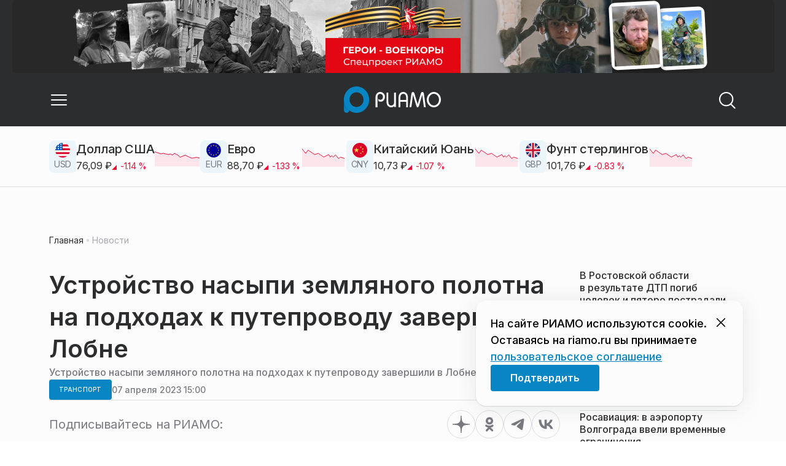

--- FILE ---
content_type: text/html; charset=utf-8
request_url: https://riamo.ru/news/transport/ustrojstvo-nasypi-zemlyanogo-polotna-na-podhodah-k-puteprovodu-zavershili-v-lobne/
body_size: 29669
content:
<!DOCTYPE html><html lang="ru" class="__variable_6a5886"><head><meta charSet="utf-8"/><meta name="viewport" content="width=device-width, initial-scale=1, user-scalable=no"/><link rel="preload" href="https://static.riamo.ru/_next/static/media/21350d82a1f187e9-s.p.woff2" as="font" crossorigin="" type="font/woff2"/><link rel="stylesheet" href="https://static.riamo.ru/_next/static/css/d0d5d7830224a9d0.css" data-precedence="next"/><link rel="stylesheet" href="https://static.riamo.ru/_next/static/css/b9deb6013e8ef6a8.css" data-precedence="next"/><link rel="stylesheet" href="https://static.riamo.ru/_next/static/css/c92bdbeb4018c0c9.css" data-precedence="next"/><link rel="stylesheet" href="https://static.riamo.ru/_next/static/css/8344d6f978701cf4.css" data-precedence="next"/><link rel="stylesheet" href="https://static.riamo.ru/_next/static/css/bdb44b41c8e9d99d.css" data-precedence="next"/><link rel="stylesheet" href="https://static.riamo.ru/_next/static/css/f0704ed91d54424e.css" data-precedence="next"/><link rel="stylesheet" href="https://static.riamo.ru/_next/static/css/aa7aecdbe932f12c.css" data-precedence="next"/><link rel="stylesheet" href="https://static.riamo.ru/_next/static/css/a9d1020506ae1f40.css" data-precedence="next"/><link rel="stylesheet" href="https://static.riamo.ru/_next/static/css/fa30d6ec5172a74d.css" data-precedence="next"/><link rel="stylesheet" href="https://static.riamo.ru/_next/static/css/1db9d498fb98fcc9.css" data-precedence="next"/><link rel="stylesheet" href="https://static.riamo.ru/_next/static/css/c8f8780f65fbf8ac.css" data-precedence="next"/><link rel="stylesheet" href="https://static.riamo.ru/_next/static/css/c8c639ebf7ad977a.css" data-precedence="next"/><link rel="stylesheet" href="https://static.riamo.ru/_next/static/css/ce7d264bb7f61b9d.css" data-precedence="next"/><link rel="stylesheet" href="https://static.riamo.ru/_next/static/css/0444a3fe7a4f7b39.css" data-precedence="next"/><link rel="stylesheet" href="https://static.riamo.ru/_next/static/css/74facd11a91e9d14.css" data-precedence="next"/><link rel="stylesheet" href="https://static.riamo.ru/_next/static/css/485e6a5b4ef9b836.css" data-precedence="next"/><link rel="stylesheet" href="https://static.riamo.ru/_next/static/css/d22d21a002026ef8.css" data-precedence="next"/><link rel="stylesheet" href="https://static.riamo.ru/_next/static/css/1988c1a80a788db8.css" data-precedence="next"/><link rel="stylesheet" href="https://static.riamo.ru/_next/static/css/9a0054657e19407f.css" data-precedence="next"/><link rel="stylesheet" href="https://static.riamo.ru/_next/static/css/414bdd38a59b2516.css" data-precedence="next"/><link rel="stylesheet" href="https://static.riamo.ru/_next/static/css/f0df4ebcd1128974.css" data-precedence="next"/><link rel="stylesheet" href="https://static.riamo.ru/_next/static/css/49c4181bb2897dc0.css" data-precedence="next"/><link rel="stylesheet" href="https://static.riamo.ru/_next/static/css/d0c786164c3a25f4.css" data-precedence="next"/><link rel="stylesheet" href="https://static.riamo.ru/_next/static/css/4356d292663f9258.css" data-precedence="next"/><link rel="stylesheet" href="https://static.riamo.ru/_next/static/css/8a07da2cc642b214.css" data-precedence="next"/><link rel="stylesheet" href="https://static.riamo.ru/_next/static/css/8e61efb71b2f3c14.css" data-precedence="next"/><link rel="stylesheet" href="https://static.riamo.ru/_next/static/css/2c1c7a537fb83638.css" data-precedence="next"/><link rel="stylesheet" href="https://static.riamo.ru/_next/static/css/b8a9f195c79539b4.css" data-precedence="next"/><link rel="stylesheet" href="https://static.riamo.ru/_next/static/css/4ca6d0269aad997b.css" data-precedence="next"/><link rel="stylesheet" href="https://static.riamo.ru/_next/static/css/09d64aaabd3fd446.css" data-precedence="next"/><link rel="stylesheet" href="https://static.riamo.ru/_next/static/css/b3fb9bb9e27d7cec.css" data-precedence="next"/><link rel="stylesheet" href="https://static.riamo.ru/_next/static/css/b1e9a8f776a96631.css" data-precedence="next"/><link rel="stylesheet" href="https://static.riamo.ru/_next/static/css/db89750d177d38ec.css" data-precedence="next"/><link rel="stylesheet" href="https://static.riamo.ru/_next/static/css/cc5909fa063b34d9.css" as="style" data-precedence="dynamic"/><link rel="stylesheet" href="https://static.riamo.ru/_next/static/css/9ee6813d1eed3dcc.css" as="style" data-precedence="dynamic"/><link rel="stylesheet" href="https://static.riamo.ru/_next/static/css/ace73261ae5e8778.css" as="style" data-precedence="dynamic"/><link rel="stylesheet" href="https://static.riamo.ru/_next/static/css/54dda248ae0c2cd8.css" as="style" data-precedence="dynamic"/><link rel="stylesheet" href="https://static.riamo.ru/_next/static/css/305b62ececd13078.css" as="style" data-precedence="dynamic"/><link rel="stylesheet" href="https://static.riamo.ru/_next/static/css/53314ec9547aab1d.css" as="style" data-precedence="dynamic"/><link rel="stylesheet" href="https://static.riamo.ru/_next/static/css/f14bc97290792b7f.css" as="style" data-precedence="dynamic"/><link rel="stylesheet" href="https://static.riamo.ru/_next/static/css/a77ca4da5e625f4a.css" as="style" data-precedence="dynamic"/><link rel="stylesheet" href="https://static.riamo.ru/_next/static/css/cc317288d4956294.css" as="style" data-precedence="dynamic"/><link rel="stylesheet" href="https://static.riamo.ru/_next/static/css/849b48416e6464ec.css" as="style" data-precedence="dynamic"/><link rel="preload" as="script" fetchPriority="low" href="https://static.riamo.ru/_next/static/chunks/webpack-ca8e2b9ff1604b70.js"/><script src="https://static.riamo.ru/_next/static/chunks/79e3c468-a3c42b6467ea7301.js" async=""></script><script src="https://static.riamo.ru/_next/static/chunks/2144-de32255c432081aa.js" async=""></script><script src="https://static.riamo.ru/_next/static/chunks/main-app-da56898a9becdc0f.js" async=""></script><script src="https://static.riamo.ru/_next/static/chunks/9012-214a3fc422cf2926.js" async=""></script><script src="https://static.riamo.ru/_next/static/chunks/8311-c631e917b0899530.js" async=""></script><script src="https://static.riamo.ru/_next/static/chunks/8719-c56f80406da93170.js" async=""></script><script src="https://static.riamo.ru/_next/static/chunks/8016-3e95964a7c40f6ca.js" async=""></script><script src="https://static.riamo.ru/_next/static/chunks/app/%5Bdomain%5D/(root)/(withBreadcrumbs)/layout-5c7dc2a85e4afa49.js" async=""></script><script src="https://static.riamo.ru/_next/static/chunks/4159-1a7414ba78802c70.js" async=""></script><script src="https://static.riamo.ru/_next/static/chunks/2659-4bc4d54b1930422f.js" async=""></script><script src="https://static.riamo.ru/_next/static/chunks/app/%5Bdomain%5D/(root)/@currency/default-35a45e54c17848f3.js" async=""></script><script src="https://static.riamo.ru/_next/static/chunks/5573-a2245a1e9c5ea32d.js" async=""></script><script src="https://static.riamo.ru/_next/static/chunks/5261-0a4581d3053a2ee6.js" async=""></script><script src="https://static.riamo.ru/_next/static/chunks/app/%5Bdomain%5D/(root)/(withBreadcrumbs)/(withLastNews)/(withReader)/layout-6358bcc2a6e2e285.js" async=""></script><script src="https://static.riamo.ru/_next/static/chunks/2695-d500509cf2ba5b2e.js" async=""></script><script src="https://static.riamo.ru/_next/static/chunks/app/layout-d23efdfbb27789af.js" async=""></script><script src="https://static.riamo.ru/_next/static/chunks/872-549e80a3d6283350.js" async=""></script><script src="https://static.riamo.ru/_next/static/chunks/7818-b9a122399722265b.js" async=""></script><script src="https://static.riamo.ru/_next/static/chunks/app/error-4b6f290be90c5560.js" async=""></script><script src="https://static.riamo.ru/_next/static/chunks/8856-e360d5bc004011ad.js" async=""></script><script src="https://static.riamo.ru/_next/static/chunks/app/%5Bdomain%5D/(root)/(withBreadcrumbs)/(withLastNews)/@lastnews/default-7a746109801d1e63.js" async=""></script><script src="https://static.riamo.ru/_next/static/chunks/607-64860bfb75679f39.js" async=""></script><script src="https://static.riamo.ru/_next/static/chunks/4918-4bee8c41988ba9c9.js" async=""></script><script src="https://static.riamo.ru/_next/static/chunks/app/%5Bdomain%5D/(root)/layout-e7f2613ef5ac8b5e.js" async=""></script><script src="https://static.riamo.ru/_next/static/chunks/app/%5Bdomain%5D/(root)/error-5b5cd2b07021b3f7.js" async=""></script><script src="https://static.riamo.ru/_next/static/chunks/app/%5Bdomain%5D/(root)/not-found-22b425a822e60bdb.js" async=""></script><script src="https://static.riamo.ru/_next/static/chunks/4981-2b676c0cf677a84d.js" async=""></script><script src="https://static.riamo.ru/_next/static/chunks/6790-424d39fb1f32e575.js" async=""></script><script src="https://static.riamo.ru/_next/static/chunks/379-a32ee7c4545966d3.js" async=""></script><script src="https://static.riamo.ru/_next/static/chunks/6052-f65586de0075ada3.js" async=""></script><script src="https://static.riamo.ru/_next/static/chunks/9661-4f629b7afc1c6cdf.js" async=""></script><script src="https://static.riamo.ru/_next/static/chunks/4537-7ea8c76aa5fede42.js" async=""></script><script src="https://static.riamo.ru/_next/static/chunks/2698-72de4642a7306ec7.js" async=""></script><script src="https://static.riamo.ru/_next/static/chunks/9854-16a92945d3e4377c.js" async=""></script><script src="https://static.riamo.ru/_next/static/chunks/app/%5Bdomain%5D/(root)/page-8f3493997f93b21d.js" async=""></script><script src="https://static.riamo.ru/_next/static/chunks/4684-3c2fb034fa1da871.js" async=""></script><script src="https://static.riamo.ru/_next/static/chunks/9910-cf8c6d67b4dc2bd5.js" async=""></script><script src="https://static.riamo.ru/_next/static/chunks/214-23bf656c7b384c99.js" async=""></script><script src="https://static.riamo.ru/_next/static/chunks/9117-e1569f76202f69fe.js" async=""></script><script src="https://static.riamo.ru/_next/static/chunks/4796-9cd912041a6d23f9.js" async=""></script><script src="https://static.riamo.ru/_next/static/chunks/app/%5Bdomain%5D/(root)/(withBreadcrumbs)/(withLastNews)/(withReader)/news/%5Bcategory%5D/%5Bslug%5D/page-4157dbdd101916fe.js" async=""></script><link rel="preload" href="https://yandex.ru/ads/system/header-bidding.js" as="script"/><link rel="preload" href="https://yandex.ru/ads/system/context.js" as="script"/><link rel="preload" href="https://setka.news/scr/versioned/bundle.0.0.3.js" as="script"/><link rel="preload" href="https://jsn.24smi.net/smi.js" as="script"/><link rel="preload" href="https://yandex.ru/ads/system/adsdk.js" as="script"/><title>Устройство насыпи земляного полотна на подходах к путепроводу завершили в Лобне | РИАМО</title><meta name="description" content="Завершить строительство развязки планируется к концу 2023 г."/><link rel="canonical" href="https://riamo.ru/news/transport/ustrojstvo-nasypi-zemlyanogo-polotna-na-podhodah-k-puteprovodu-zavershili-v-lobne/"/><meta property="og:title" content="Устройство насыпи земляного полотна на подходах к путепроводу завершили в Лобне"/><meta property="og:description" content="Завершить строительство развязки планируется к концу 2023 г."/><meta property="og:url" content="https://riamo.ru/news/transport/ustrojstvo-nasypi-zemlyanogo-polotna-na-podhodah-k-puteprovodu-zavershili-v-lobne/"/><meta property="og:site_name" content="РИАМО"/><meta property="og:locale" content="ru_RU"/><meta property="og:type" content="article"/><meta property="article:published_time" content="2023-04-07T15:00"/><meta property="article:section" content="Транспорт"/><meta property="article:tag" content="Путепроводы"/><meta property="article:tag" content="Лобня"/><meta property="article:tag" content="Дмитровское шоссе"/><meta property="article:tag" content="Андрей Воробьев"/><meta property="article:tag" content="Аэропорты"/><meta property="article:tag" content="Развязки"/><meta property="article:tag" content="Подмосковье"/><meta property="article:tag" content="Нацпроекты"/><meta name="twitter:card" content="summary"/><meta name="twitter:title" content="Устройство насыпи земляного полотна на подходах к путепроводу завершили в Лобне"/><meta name="twitter:description" content="Завершить строительство развязки планируется к концу 2023 г."/><link rel="icon" href="/favicon.ico" type="image/x-icon" sizes="16x16"/><meta name="next-size-adjust"/><script src="https://static.riamo.ru/_next/static/chunks/polyfills-42372ed130431b0a.js" noModule=""></script></head><body><script>(self.__next_s=self.__next_s||[]).push([0,{"type":"text/javascript","children":"     (function(m,e,t,r,i,k,a){         m[i]=m[i]||function(){(m[i].a=m[i].a||[]).push(arguments)};         m[i].l=1*new Date();         for (var j = 0; j < document.scripts.length; j++) {if (document.scripts[j].src === r) { return; }}         k=e.createElement(t),a=e.getElementsByTagName(t)[0],k.async=1,k.src=r,a.parentNode.insertBefore(k,a)     })(window, document,'script','https://mc.yandex.ru/metrika/tag.js?id=14884612', 'ym');      ym(14884612, 'init', {ssr:true, webvisor:true, clickmap:true, accurateTrackBounce:true, trackLinks:true}); ","id":"metrika"}])</script><noscript><div><img alt='' src='https://mc.yandex.ru/watch/14884612' style='position:absolute; left:-9999px;'></div></noscript><script>(self.__next_s=self.__next_s||[]).push([0,{"children":"\r\nnew Image().src = \"https://counter.yadro.ru/hit;riamo?r\"+\r\nescape(document.referrer)+((typeof(screen)==\"undefined\")?\"\":\r\n\";s\"+screen.width+\"*\"+screen.height+\"*\"+(screen.colorDepth?\r\nscreen.colorDepth:screen.pixelDepth))+\";u\"+escape(document.URL)+\r\n\";h\"+escape(document.title.substring(0,150))+\r\n\";\"+Math.random();","id":"HeadScript_6_1"}])</script><script>(self.__next_s=self.__next_s||[]).push([0,{"type":"text/javascript","children":"\r\nvar _tmr = window._tmr || (window._tmr = []);\r\n_tmr.push({id: \"2212345\", type: \"pageView\", start: (new Date()).getTime()});\r\n(function (d, w, id) {\r\n  if (d.getElementById(id)) return;\r\n  var ts = d.createElement(\"script\"); ts.type = \"text/javascript\"; ts.async = true; ts.id = id;\r\n  ts.src = (d.location.protocol == \"https:\" ? \"https:\" : \"http:\") + \"//top-fwz1.mail.ru/js/code.js\";\r\n  var f = function () {var s = d.getElementsByTagName(\"script\")[0]; s.parentNode.insertBefore(ts, s);};\r\n  if (w.opera == \"[object Opera]\") { d.addEventListener(\"DOMContentLoaded\", f, false); } else { f(); }\r\n})(document, window, \"topmailru-code\");\r\n","id":"mail-riamo"}])</script><noscript><div style='position:absolute;left:-10000px;'>
<img alt='Рейтинг@Mail.ru' height='1' src='//top-fwz1.mail.ru/counter?id=2212345;js=na' style='border:0;' width='1'>
</div></noscript><script>(self.__next_s=self.__next_s||[]).push(["https://yandex.ru/ads/system/header-bidding.js",{"async":true,"id":"hb1"}])</script><script>(self.__next_s=self.__next_s||[]).push([0,{"children":"var adfoxBiddersMap={Gnezdo:\"3172590\"},adUnits=[{code:\"sidebar_2\",sizes:[[240,400]],bids:[{bidder:\"Gnezdo\",params:{placementId:\"355847\"}}]},{code:\"sidebar_1\",sizes:[[300,250]],bids:[{bidder:\"Gnezdo\",params:{placementId:\"355846\"}}]},{code:\"under_article_2_mobile\",sizes:[[300,500]],bids:[{bidder:\"Gnezdo\",params:{placementId:\"356942\"}}]}],userTimeout=1200;window.YaHeaderBiddingSettings={biddersMap:adfoxBiddersMap,adUnits:adUnits,timeout:userTimeout};\r\n","id":"hb2"}])</script><script>(self.__next_s=self.__next_s||[]).push([0,{"children":"window.yaContextCb = window.yaContextCb || []","id":"adfox1"}])</script><script>(self.__next_s=self.__next_s||[]).push(["https://yandex.ru/ads/system/context.js",{"async":true,"id":"adfox2"}])</script><script>(self.__next_s=self.__next_s||[]).push(["https://setka.news/scr/versioned/bundle.0.0.3.js",{"defer":"","id":"HeadScript_122_1"}])</script><script>(self.__next_s=self.__next_s||[]).push(["https://jsn.24smi.net/smi.js",{"async":true,"id":"24smi-init"}])</script><script>(self.__next_s=self.__next_s||[]).push([0,{"children":"\r\nnew Image().src = \"https://counter.yadro.ru/hit;360tv?r\"+\r\nescape(document.referrer)+((typeof(screen)==\"undefined\")?\"\":\r\n\";s\"+screen.width+\"*\"+screen.height+\"*\"+(screen.colorDepth?\r\nscreen.colorDepth:screen.pixelDepth))+\";u\"+escape(document.URL)+\r\n\";h\"+escape(document.title.substring(0,150))+\r\n\";\"+Math.random();","id":"HeadScript_160_1"}])</script><script>(self.__next_s=self.__next_s||[]).push([0,{"type":"text/javascript","children":"(function(){var f=false,b=document,c=b.documentElement,e=window;function g(){var a=\"\";a+=\"rt=\"+(new Date).getTime()%1E7*100+Math.round(Math.random()*99);a+=b.referrer?\"&r=\"+escape(b.referrer):\"\";return a}function h(){var a=b.getElementsByTagName(\"head\")[0];if(a)return a;for(a=c.firstChild;a&&a.nodeName.toLowerCase()==\"#text\";)a=a.nextSibling;if(a&&a.nodeName.toLowerCase()!=\"#text\")return a;a=b.createElement(\"head\");c.appendChild(a);return a}function i(){var a=b.createElement(\"script\");a.setAttribute(\"type\",\"text/javascript\");a.setAttribute(\"async\",\"async\");a.setAttribute(\"src\",\"http\"+(\"https:\"==e.location.protocol?\"s\":\"\")+\"://static.banner.aismo.ru/sjs/sbo247.js?\"+g());typeof a!=\"undefined\"&&h().appendChild(a)}function d(){if(!f){f=true;i()}};d();})();","id":"HeadScript_162_1"}])</script><script>(self.__next_s=self.__next_s||[]).push([0,{"children":"\r\nnew Image().src = \"https://counter.yadro.ru/hit;1Mediainvest?r\"+\r\nescape(document.referrer)+((typeof(screen)==\"undefined\")?\"\":\r\n\";s\"+screen.width+\"*\"+screen.height+\"*\"+(screen.colorDepth?\r\nscreen.colorDepth:screen.pixelDepth))+\";u\"+escape(document.URL)+\r\n\";h\"+escape(document.title.substring(0,150))+\r\n\";\"+Math.random();","id":"HeadScript_163_1"}])</script><script>(self.__next_s=self.__next_s||[]).push(["https://yandex.ru/ads/system/adsdk.js",{}])</script><div class="_1vyk8ks3"><div class="_1vyk8ks8 _1vyk8ks6"></div><!--$--><header class="_1fvof7f7 _1fvof7f1" id="header_sticky"><div class="_1fvof7f2"><button type="button" class="_1wm689p4 _1wm689p3 _1wm689pf _1wm689pd _1wm689pa "><svg width="1em" height="1em" viewBox="0 0 24 24" fill="none" xmlns="http://www.w3.org/2000/svg"><path fill-rule="evenodd" clip-rule="evenodd" d="M2.25 6A.75.75 0 0 1 3 5.25h18a.75.75 0 0 1 0 1.5H3A.75.75 0 0 1 2.25 6ZM2.25 12a.75.75 0 0 1 .75-.75h18a.75.75 0 0 1 0 1.5H3a.75.75 0 0 1-.75-.75ZM2.25 18a.75.75 0 0 1 .75-.75h18a.75.75 0 0 1 0 1.5H3a.75.75 0 0 1-.75-.75Z" fill="currentColor"></path></svg></button><div class="_1fvof7f6"><div class="_1fvof7f8"><a class="xtn0kl0" href="/"><div class="_1j9v8303"><svg xmlns="http://www.w3.org/2000/svg" width="100%" height="100%" viewBox="0 0 163 45" fill="none"><path fill="url(#a)" d="M4.49 44C2.012 44 0 41.888 0 39.286V21.993c0-2.602 2.012-4.714 4.49-4.714 2.485 0 4.49 2.112 4.49 4.714v17.293C8.98 41.888 6.968 44 4.49 44Z"></path><path fill="#0786C3" d="M20.953 0C9.378 0 0 9.847 0 22s9.378 22 20.953 22 20.953-9.847 20.953-22S32.521 0 20.953 0Zm0 34.24c-6.44 0-11.657-5.479-11.657-12.24S14.513 9.76 20.953 9.76 32.611 15.24 32.611 22c0 6.762-5.218 12.24-11.658 12.24Z"></path><path fill="#FCFCFC" d="M52.508 19.579c0-1.564.073-2.78.2-3.669.127-.888.455-1.776.964-2.664 1.491-2.703 3.71-4.035 6.693-4.035 2.145 0 3.982.791 5.492 2.394 1.528 1.583 2.273 3.514 2.273 5.773 0 2.085-.636 3.957-1.927 5.58-1.274 1.621-2.82 2.432-4.62 2.432-.891 0-1.691-.077-2.364-.27a4.985 4.985 0 0 1-1.837-.888l-.564-4.016a4.73 4.73 0 0 0 1.692 1.428c.709.367 1.436.56 2.182.56 1.182 0 2.182-.482 2.983-1.428.8-.946 1.218-2.105 1.218-3.476 0-1.37-.455-2.529-1.346-3.494-.891-.965-1.982-1.429-3.273-1.429-1.4 0-2.528.502-3.365 1.525-.837 1.004-1.255 2.395-1.255 4.17v16.72h-3.146V19.58ZM73.73 25.227c0 4.345 1.594 6.526 4.815 6.526 1.455 0 2.65-.54 3.568-1.622.832-.988 1.247-2.126 1.247-3.43V10.142h2.996v24.22H83.36v-1.957c-.364.745-1.004 1.324-1.957 1.752a6.898 6.898 0 0 1-2.858.634c-2.338 0-4.226-.839-5.663-2.517-1.438-1.678-2.148-3.99-2.148-6.899V10.125h2.996v15.102ZM103.336 34.792v-9.107h-9.64v9.107h-3V19.014c0-3.055.71-5.452 2.15-7.193 1.44-1.74 3.33-2.61 5.67-2.61 2.341 0 4.213.87 5.652 2.61 1.44 1.74 2.15 4.138 2.15 7.193v15.778h-2.999.017Zm-4.82-22.468c-1.543 0-2.74.56-3.572 1.702-.832 1.14-1.248 2.823-1.248 5.066v3.422h9.64v-3.422c0-4.506-1.612-6.768-4.82-6.768ZM108.941 34.466l3.05-22.204c.276-2.034 1.103-3.051 2.518-3.051 1.231 0 2.095.825 2.555 2.495l5.329 17.77 5.311-17.77c.46-1.67 1.324-2.495 2.555-2.495 1.415 0 2.242 1.017 2.518 3.051l3.051 22.204h-3.051l-2.72-20.534-5.477 18.327c-.533 1.689-1.268 2.533-2.187 2.533-.533 0-.955-.192-1.305-.595-.33-.383-.643-1.036-.918-1.938l-5.477-18.327-2.683 20.534h-3.088.019ZM137.563 21.983c0-3.445 1.172-6.434 3.498-8.965 2.325-2.55 5.077-3.807 8.237-3.807s5.983 1.256 8.273 3.769c2.29 2.512 3.426 5.52 3.426 9.003 0 3.483-1.136 6.452-3.426 9.003-2.29 2.55-5.042 3.806-8.273 3.806s-5.912-1.256-8.237-3.787c-2.326-2.513-3.498-5.54-3.498-9.041v.019Zm3.143-.038c0 2.588.834 4.853 2.521 6.795 1.668 1.941 3.692 2.912 6.071 2.912 2.379 0 4.385-.971 6.054-2.912 1.668-1.942 2.503-4.207 2.503-6.795 0-2.59-.835-4.816-2.503-6.758-1.669-1.94-3.675-2.912-6.054-2.912-2.379 0-4.367.971-6.054 2.893-1.686 1.923-2.538 4.188-2.538 6.796v-.02Z"></path><defs><linearGradient id="a" x1="20.953" x2="20.953" y1="44" y2="-0.012" gradientUnits="userSpaceOnUse"><stop stop-color="#0786C3"></stop><stop offset="0.12" stop-color="#0681BD"></stop><stop offset="0.29" stop-color="#0674AC"></stop><stop offset="0.47" stop-color="#045F91"></stop><stop offset="0.67" stop-color="#03426B"></stop><stop offset="0.88" stop-color="#011D3B"></stop><stop offset="1" stop-color="#00051D"></stop></linearGradient><linearGradient id="b" x1="20.9187" y1="35" x2="20.9187" y2="-0.00944243" gradientUnits="userSpaceOnUse"><stop stop-color="#7E7E7E"></stop><stop offset="1" stop-color="#00051D"></stop></linearGradient></defs></svg></div></a></div></div><div class="_12u3f1e0"><button type="button" class="_1wm689p4 _1wm689p3 _1wm689pf _1wm689pd _1wm689pa "><svg width="1em" height="1em" viewBox="0 0 24 24" fill="none" xmlns="http://www.w3.org/2000/svg"><path fill-rule="evenodd" clip-rule="evenodd" d="M11 3.75a7.25 7.25 0 1 0 0 14.5 7.25 7.25 0 0 0 0-14.5ZM2.25 11a8.75 8.75 0 1 1 17.5 0 8.75 8.75 0 0 1-17.5 0Z" fill="currentColor"></path><path fill-rule="evenodd" clip-rule="evenodd" d="M15.97 16.428a.75.75 0 0 1 1.06 0l5 5a.75.75 0 1 1-1.06 1.06l-5-5a.75.75 0 0 1 0-1.06Z" fill="currentColor"></path></svg></button></div></div></header><!--/$--><div class="_1vyk8ks9"><div class="ie007l2"><div><div class="ie007l3"><div style="min-height:58px"></div></div></div></div></div><main class="_1vyk8ksb _1vyk8ksa _1vyk8ks5"> <!-- --><div class="_3gsgzd0"><div class="apdk2q0"></div></div><div class="e7p3b82 e7p3b80"><div class="e7p3b81"><script type="application/ld+json">{"@context":"https://schema.org","@graph":[{"@type":"NewsArticle","@id":"https://riamo.ru/news/transport/ustrojstvo-nasypi-zemlyanogo-polotna-na-podhodah-k-puteprovodu-zavershili-v-lobne/#article","url":"https://riamo.ru/news/transport/ustrojstvo-nasypi-zemlyanogo-polotna-na-podhodah-k-puteprovodu-zavershili-v-lobne/","author":[],"headline":"Устройство насыпи земляного полотна на подходах к путепроводу завершили в Лобне","description":"Завершить строительство развязки планируется к концу 2023 г.","genre":"Новости","articleSection":"Транспорт","datePublished":"2023-04-07T15:00+0300","dateModified":"null+0300","publisher":{"@id":"https://riamo.ru#organization","@type":"Organization","name":"РИАМО","legalName":"Портал Региональное информационное агентство Московской области","slogan":"RIAMO.RU – новости и истории в новом формате! Следи за жизнью Московского региона вместе с нами!","email":"info@riamo.ru","sameAs":["https://ru.wikipedia.org/wiki/%D0%A0%D0%B5%D0%B3%D0%B8%D0%BE%D0%BD%D0%B0%D0%BB%D1%8C%D0%BD%D0%BE%D0%B5_%D0%B8%D0%BD%D1%84%D0%BE%D1%80%D0%BC%D0%B0%D1%86%D0%B8%D0%BE%D0%BD%D0%BD%D0%BE%D0%B5_%D0%B0%D0%B3%D0%B5%D0%BD%D1%82%D1%81%D1%82%D0%B2%D0%BE_%D0%9C%D0%BE%D1%81%D0%BA%D0%BE%D0%B2%D1%81%D0%BA%D0%BE%D0%B9_%D0%BE%D0%B1%D0%BB%D0%B0%D1%81%D1%82%D0%B8","https://dzen.ru/riamo?favid=254074801","https://ok.ru/riamo","https://t.me/riamo_ru","https://vk.com/riamo_ru"],"address":{"@type":"PostalAddress","addressCountry":"Россия","addressLocality":"Москва","addressRegion":"Москва","postalCode":"123007","streetAddress":"5-я Магистральная ул., дом 3, стр.1"},"logo":{"@type":"ImageObject","@id":"https://riamo.ru/logo.png/#imageobject","url":"https://riamo.ru/logo.png/","width":148,"height":60},"image":{"@type":"ImageObject","@id":"https://riamo.ru/logo.png#imageobject"}},"inLanguage":"ru-RU","isAccessibleForFree":"TRUE","isFamilyFriendly":"TRUE","image":{"@type":"ImageObject","@id":"undefined#primaryimage","url":"undefined","width":"","height":""},"mainEntityOfPage":{"@type":"WebPage","@id":"https://riamo.ru/news/transport/ustrojstvo-nasypi-zemlyanogo-polotna-na-podhodah-k-puteprovodu-zavershili-v-lobne/#webpage","url":"https://riamo.ru/news/transport/ustrojstvo-nasypi-zemlyanogo-polotna-na-podhodah-k-puteprovodu-zavershili-v-lobne/","name":"Устройство насыпи земляного полотна на подходах к путепроводу завершили в Лобне","publisher":{"@id":"https://riamo.ru#organization"},"inLanguage":"ru-RU","datePublished":"2023-04-07T15:00+0300","dateModified":"null+0300","description":"Завершить строительство развязки планируется к концу 2023 г."}},{"@type":"BreadcrumbList","itemListElement":[{"@type":"ListItem","position":1,"name":"«РИАМО»","item":{"@type":"WebPage","@id":"https://riamo.ru/#webpage","url":"https://riamo.ru/"}},{"@type":"ListItem","position":2,"name":"Транспорт","item":{"@type":"WebPage","@id":"https://riamo.ru/category/transport/#webpage","url":"https://riamo.ru/category/transport/"}},{"@type":"ListItem","position":3,"name":"Устройство насыпи земляного полотна на подходах к путепроводу завершили в Лобне","item":{"@type":"WebPage","@id":"https://riamo.ru/news/transport/ustrojstvo-nasypi-zemlyanogo-polotna-na-podhodah-k-puteprovodu-zavershili-v-lobne/#webpage","url":"https://riamo.ru/news/transport/ustrojstvo-nasypi-zemlyanogo-polotna-na-podhodah-k-puteprovodu-zavershili-v-lobne"}}]}]}</script><div class="_12mv6bx1 _12mv6bx0 _12mv6bxf"><article class="ozbl3x0 _12mv6bx1 _12mv6bx0 _12mv6bx9"><header class="_12mv6bx1 _12mv6bx0 _12mv6bx7"><div class="_12mv6bx1 _12mv6bx0 _12mv6bx5"><h1 class="p2xvm0 xtn0kl1 xtn0kl0 xtn0kl1p">Устройство насыпи земляного полотна на подходах к путепроводу завершили в Лобне</h1><div class="afdw5s0">Устройство насыпи земляного полотна на подходах к путепроводу завершили в Лобне</div></div><div class="_196stya1 _196stya0 _196styae _196stya7 _196stya2"><a class="_1maqkdn1 _1maqkdn0 _1maqkdnm _1maqkdn5 _1maqkdnb _1maqkdn8 _1maqkdn2" href="/category/transport/"><span class="xtn0kl1 xtn0kl0 xtn0klu xtn0kl1l xtn0kl1h xtn0kl1q">Транспорт</span></a><div class="_196stya1 _196stya0 _196styae"><time class="_195idab1 _195idab0 xtn0kl0 _195idab2" dateTime="2023-04-07T15:00+0300">07 апреля 2023 15:00</time></div></div><!--$!--><template data-dgst="BAILOUT_TO_CLIENT_SIDE_RENDERING"></template><div></div><!--/$--></header><div class="_1wn770t0"><p class="dcuz920 xtn0kl0"><strong class="_2ym2fm1 _2ym2fm0 xtn0kl1 xtn0kl0 _2ym2fm2">РИАМО - 7 апр. </strong>В Лобне завершено устройство насыпи земляного полотна на подходах к путепроводу (120 м) через Дмитровское шоссе, который станет частью будущей транспортной развязки (свыше 2 км) в составе Северного обхода. Работы на объекте ведутся по поручению губернатора Андрея Воробьева в рамках нацпроекта «Безопасные качественные дороги», сообщает пресс-служба Минтранса Подмосковья.</p></div><div class="_1f4iik30"><p class="dcuz920 xtn0kl0">Завершить строительство развязки планируется к концу 2023 г.</p><p class="dcuz920 xtn0kl0">В ближайшее время строители приступят к устройству песчаного подстилающего слоя и основания из щебеночно-песчаной смеси. Затем будет выполнено устройство переходных плит на подходах к путепроводу.</p><p class="dcuz920 xtn0kl0">Параллельно продолжаются работы по строительству участка Северного обхода в районе Рогачевского шоссе — ведется строительство направленного съезда в сторону аэропорта Шереметьево протяженностью 1,1 км. Сейчас проводится подготовка к укрупнительной сборке металлоконструкций пролетного строения, идет устройство опор и подпорных стен эстакады. В июне 2023 г. начнется строительство одноуровневой кольцевой развязки на Рогачевском шоссе. Завершить работы на данном участке планируется в конце 2024 года.</p><p class="dcuz920 xtn0kl0">Ранее губернатор Московской области Андрей Воробьев заявил, что состоянию дорог в регионе необходимо уделять особое внимание. Ремонт и строительство должны быть под постоянным контролем глав округов и профильных ведомств.</p></div><footer class="_12mv6bx1 _12mv6bx0 _12mv6bx4"><div class="_196stya1 _196stya0 _196styad _196stya6 _196styak _196stya2"><div class="_9ov2r52"></div><!--$!--><template data-dgst="BAILOUT_TO_CLIENT_SIDE_RENDERING"></template><!--/$--></div><div class="_196stya1 _196stya0 _196styab _196stya2"><a class=" y3bloy1 y3bloy0 y3bloy2 y3bloy6 " href="/tag/puteprovody/">Путепроводы</a><a class=" y3bloy1 y3bloy0 y3bloy2 y3bloy6 " href="/tag/lobnya/">Лобня</a><a class=" y3bloy1 y3bloy0 y3bloy2 y3bloy6 " href="/tag/dmitrovskoe-shosse/">Дмитровское шоссе</a><a class=" y3bloy1 y3bloy0 y3bloy2 y3bloy6 " href="/tag/andrej-vorobev/">Андрей Воробьев</a><a class=" y3bloy1 y3bloy0 y3bloy2 y3bloy6 " href="/tag/aeroporty/">Аэропорты</a><button class=" y3bloy1 y3bloy0 y3bloy2 y3bloy5 ">+ 3 тегов</button><a class="_1mkxncm1 y3bloy1 y3bloy0 y3bloy2 y3bloy6 " href="/tag/razvyazki/">Развязки</a><a class="_1mkxncm1 y3bloy1 y3bloy0 y3bloy2 y3bloy6 " href="/tag/podmoskove/">Подмосковье</a><a class="_1mkxncm1 y3bloy1 y3bloy0 y3bloy2 y3bloy6 " href="/tag/natsproekty/">Нацпроекты</a></div><div class="cwcqc50 _196stya1 _196stya0 _196styah _196stya2 _196stya7"><p class="cwcqc51 xtn0kl1 xtn0kl0 xtn0klc xtn0kl3">Как вам материал?</p><div class="_14jujry0"><button class="_14jujry1"><p class="xtn0kl1 xtn0kl0 xtn0klx xtn0klc">0</p>👎</button><button class="_14jujry1"><p class="xtn0kl1 xtn0kl0 xtn0klx xtn0klc">0</p>👍 </button><button class="_14jujry1"><p class="xtn0kl1 xtn0kl0 xtn0klx xtn0klc">0</p>😄</button><button class="_14jujry1"><p class="xtn0kl1 xtn0kl0 xtn0klx xtn0klc">0</p>🤯</button><button class="_14jujry1"><p class="xtn0kl1 xtn0kl0 xtn0klx xtn0klc">0</p>😢</button><button class="_14jujry1"><p class="xtn0kl1 xtn0kl0 xtn0klx xtn0klc">0</p>😡</button></div></div></footer></article><!--$!--><template data-dgst="BAILOUT_TO_CLIENT_SIDE_RENDERING"></template><div></div><!--/$--></div></div><div class="w7gm4a1 w7gm4a0"><div class="_12mv6bx1 _12mv6bx0 _12mv6bxe"><nav><ul class="_12mv6bx1 _12mv6bx0 _12mv6bx7"><li style="position:relative;height:min-content;padding-bottom:16px;border-bottom:1px #DADCE0 solid;flex-direction:column;justify-content:flex-start;align-items:flex-start;gap:16px;display:inline-flex"><a style="flex-direction:column;justify-content:flex-start;align-items:flex-start;gap:8px;display:flex" href="/news/proisshestviya/v-rostovskoj-oblasti-v-rezultate-dtp-pogib-chelovek-i-pjatero-postradali/"><span class="xtn0kl0" style="align-self:stretch;color:#2C2D2E;font-size:16px;font-weight:500;line-height:130%;word-wrap:break-word">В Ростовской области в результате ДТП погиб человек и пятеро пострадали</span></a></li><li style="position:relative;height:min-content;padding-bottom:16px;border-bottom:1px #DADCE0 solid;flex-direction:column;justify-content:flex-start;align-items:flex-start;gap:16px;display:inline-flex"><a style="flex-direction:column;justify-content:flex-start;align-items:flex-start;gap:8px;display:flex" href="/news/obschestvo/7-dekabrja-v-rossii-otmechajut-mezhdunarodnyj-den-grazhdanskoj-aviatsii/"><span class="xtn0kl0" style="align-self:stretch;color:#2C2D2E;font-size:16px;font-weight:500;line-height:130%;word-wrap:break-word">7 декабря в России отмечают Международный день гражданской авиации</span></a></li><li style="position:relative;height:min-content;padding-bottom:16px;border-bottom:1px #DADCE0 solid;flex-direction:column;justify-content:flex-start;align-items:flex-start;gap:16px;display:inline-flex"><a style="flex-direction:column;justify-content:flex-start;align-items:flex-start;gap:8px;display:flex" href="/news/ekonomika/qatar-energy-otkaz-ot-gaza-iz-rf-mozhet-udarit-po-evrope/"><span class="xtn0kl0" style="align-self:stretch;color:#2C2D2E;font-size:16px;font-weight:500;line-height:130%;word-wrap:break-word">Qatar Energy: отказ от газа из РФ может ударить по Европе</span></a></li><li style="position:relative;height:min-content;padding-bottom:16px;border-bottom:1px #DADCE0 solid;flex-direction:column;justify-content:flex-start;align-items:flex-start;gap:16px;display:inline-flex"><a style="flex-direction:column;justify-content:flex-start;align-items:flex-start;gap:8px;display:flex" href="/news/transport/rosaviatsija-v-aeroportu-volgograda-vveli-vremennye-ogranichenija-4/"><span class="xtn0kl0" style="align-self:stretch;color:#2C2D2E;font-size:16px;font-weight:500;line-height:130%;word-wrap:break-word">Росавиация: в аэропорту Волгограда ввели временные ограничения</span></a></li><li style="position:relative;height:min-content;padding-bottom:16px;border-bottom:none;flex-direction:column;justify-content:flex-start;align-items:flex-start;gap:16px;display:inline-flex"><div style="pointer-events:none;position:absolute;width:100%;height:100%;background:linear-gradient(rgba(255, 255, 255, 50%) 0%, rgba(255, 255, 255, 95%) 100%)"></div><a style="flex-direction:column;justify-content:flex-start;align-items:flex-start;gap:8px;display:flex" href="/news/obschestvo/bloomberg-chislo-napadenij-medvedej-na-ljudej-v-japonii-dostiglo-rekorda/"><span class="xtn0kl0" style="align-self:stretch;color:#2C2D2E;font-size:16px;font-weight:500;line-height:130%;word-wrap:break-word">Bloomberg: число нападений медведей на людей в Японии достигло рекорда</span></a></li></ul><a class="hed87v1 hed87v0 hed87v8 hed87v5 hed87v2 hed87vb hed87vl hed87vo" href="/news/"><span class="hed87vq xtn0kl1 xtn0kl0 xtn0kl11 xtn0kl1p xtn0kl1l xtn0kl1c">Все новости</span><span class="hed87vr hed87vs"><svg width="1em" height="1em" viewBox="0 0 24 24" fill="none" xmlns="http://www.w3.org/2000/svg"><path fill-rule="evenodd" clip-rule="evenodd" d="M14.22 5.47a.75.75 0 0 1 1.06 0L21.81 12l-6.53 6.53a.75.75 0 1 1-1.06-1.06l4.72-4.72H2.75a.75.75 0 0 1 0-1.5h16.19l-4.72-4.72a.75.75 0 0 1 0-1.06Z" fill="currentColor"></path></svg></span></a></nav></div></div></div></main><!--$--><footer class="_1vyk8ks7 _17zjnry1 _17zjnry0 _17zjnry2"><div class="_17zjnry4"><div class="_17zjnryb _17zjnryg"></div><div class="_17zjnry8" style="position:relative"><div class="_17zjnryh _17zjnryl _17zjnryi"><div class="_1j9v8303"><svg xmlns="http://www.w3.org/2000/svg" width="100%" height="100%" viewBox="0 0 163 45" fill="none"><path fill="url(#a)" d="M4.49 44C2.012 44 0 41.888 0 39.286V21.993c0-2.602 2.012-4.714 4.49-4.714 2.485 0 4.49 2.112 4.49 4.714v17.293C8.98 41.888 6.968 44 4.49 44Z"></path><path fill="#0786C3" d="M20.953 0C9.378 0 0 9.847 0 22s9.378 22 20.953 22 20.953-9.847 20.953-22S32.521 0 20.953 0Zm0 34.24c-6.44 0-11.657-5.479-11.657-12.24S14.513 9.76 20.953 9.76 32.611 15.24 32.611 22c0 6.762-5.218 12.24-11.658 12.24Z"></path><path fill="#FCFCFC" d="M52.508 19.579c0-1.564.073-2.78.2-3.669.127-.888.455-1.776.964-2.664 1.491-2.703 3.71-4.035 6.693-4.035 2.145 0 3.982.791 5.492 2.394 1.528 1.583 2.273 3.514 2.273 5.773 0 2.085-.636 3.957-1.927 5.58-1.274 1.621-2.82 2.432-4.62 2.432-.891 0-1.691-.077-2.364-.27a4.985 4.985 0 0 1-1.837-.888l-.564-4.016a4.73 4.73 0 0 0 1.692 1.428c.709.367 1.436.56 2.182.56 1.182 0 2.182-.482 2.983-1.428.8-.946 1.218-2.105 1.218-3.476 0-1.37-.455-2.529-1.346-3.494-.891-.965-1.982-1.429-3.273-1.429-1.4 0-2.528.502-3.365 1.525-.837 1.004-1.255 2.395-1.255 4.17v16.72h-3.146V19.58ZM73.73 25.227c0 4.345 1.594 6.526 4.815 6.526 1.455 0 2.65-.54 3.568-1.622.832-.988 1.247-2.126 1.247-3.43V10.142h2.996v24.22H83.36v-1.957c-.364.745-1.004 1.324-1.957 1.752a6.898 6.898 0 0 1-2.858.634c-2.338 0-4.226-.839-5.663-2.517-1.438-1.678-2.148-3.99-2.148-6.899V10.125h2.996v15.102ZM103.336 34.792v-9.107h-9.64v9.107h-3V19.014c0-3.055.71-5.452 2.15-7.193 1.44-1.74 3.33-2.61 5.67-2.61 2.341 0 4.213.87 5.652 2.61 1.44 1.74 2.15 4.138 2.15 7.193v15.778h-2.999.017Zm-4.82-22.468c-1.543 0-2.74.56-3.572 1.702-.832 1.14-1.248 2.823-1.248 5.066v3.422h9.64v-3.422c0-4.506-1.612-6.768-4.82-6.768ZM108.941 34.466l3.05-22.204c.276-2.034 1.103-3.051 2.518-3.051 1.231 0 2.095.825 2.555 2.495l5.329 17.77 5.311-17.77c.46-1.67 1.324-2.495 2.555-2.495 1.415 0 2.242 1.017 2.518 3.051l3.051 22.204h-3.051l-2.72-20.534-5.477 18.327c-.533 1.689-1.268 2.533-2.187 2.533-.533 0-.955-.192-1.305-.595-.33-.383-.643-1.036-.918-1.938l-5.477-18.327-2.683 20.534h-3.088.019ZM137.563 21.983c0-3.445 1.172-6.434 3.498-8.965 2.325-2.55 5.077-3.807 8.237-3.807s5.983 1.256 8.273 3.769c2.29 2.512 3.426 5.52 3.426 9.003 0 3.483-1.136 6.452-3.426 9.003-2.29 2.55-5.042 3.806-8.273 3.806s-5.912-1.256-8.237-3.787c-2.326-2.513-3.498-5.54-3.498-9.041v.019Zm3.143-.038c0 2.588.834 4.853 2.521 6.795 1.668 1.941 3.692 2.912 6.071 2.912 2.379 0 4.385-.971 6.054-2.912 1.668-1.942 2.503-4.207 2.503-6.795 0-2.59-.835-4.816-2.503-6.758-1.669-1.94-3.675-2.912-6.054-2.912-2.379 0-4.367.971-6.054 2.893-1.686 1.923-2.538 4.188-2.538 6.796v-.02Z"></path><defs><linearGradient id="a" x1="20.953" x2="20.953" y1="44" y2="-0.012" gradientUnits="userSpaceOnUse"><stop stop-color="#0786C3"></stop><stop offset="0.12" stop-color="#0681BD"></stop><stop offset="0.29" stop-color="#0674AC"></stop><stop offset="0.47" stop-color="#045F91"></stop><stop offset="0.67" stop-color="#03426B"></stop><stop offset="0.88" stop-color="#011D3B"></stop><stop offset="1" stop-color="#00051D"></stop></linearGradient><linearGradient id="b" x1="20.9187" y1="35" x2="20.9187" y2="-0.00944243" gradientUnits="userSpaceOnUse"><stop stop-color="#7E7E7E"></stop><stop offset="1" stop-color="#00051D"></stop></linearGradient></defs></svg></div><span style="font-family:var(--inter);font-weight:400;font-size:10px;line-height:150%">© 2012-<!-- -->2025<!-- --> <!-- -->«РИАМО».<br/>Все права защищены</span></div></div><div class="_17zjnry8 sbmlvk5 sbmlvk0 sbmlvk6 sbmlvka sbmlvkb"><span class="sbmlvkf sbmlvke sbmlvkg">Информация</span><ul class="sbmlvk0 sbmlvk2"><li><a class="livqkh1 livqkh0 livqkh9 livqkh8 livqkh4 livqkh3 xtn0kl1 xtn0kl0 xtn0kl1r xtn0kl1l xtn0kl1c xtn0kl9" href="/about/">О проекте</a></li><li><a class="livqkh1 livqkh0 livqkh9 livqkh8 livqkh4 livqkh3 xtn0kl1 xtn0kl0 xtn0kl1r xtn0kl1l xtn0kl1c xtn0kl9" href="/user-agreement/">Пользователям</a></li><li><a class="livqkh1 livqkh0 livqkh9 livqkh8 livqkh4 livqkh3 xtn0kl1 xtn0kl0 xtn0kl1r xtn0kl1l xtn0kl1c xtn0kl9" href="/reclama/">Реклама на сайте</a></li><li><a class="livqkh1 livqkh0 livqkh9 livqkh8 livqkh4 livqkh3 xtn0kl1 xtn0kl0 xtn0kl1r xtn0kl1l xtn0kl1c xtn0kl9" href="/contacts/">Контакты</a></li><li><a class="livqkh1 livqkh0 livqkh9 livqkh8 livqkh4 livqkh3 xtn0kl1 xtn0kl0 xtn0kl1r xtn0kl1l xtn0kl1c xtn0kl9" href="/informacija-ob-ispolzovanii-rekomendatelnyh-tehnologij/">Уведомление об использовании рекомендательных технологий</a></li></ul></div><div class="_17zjnrya sbmlvk5 sbmlvk0 sbmlvk6 sbmlvka sbmlvkb"><span class="sbmlvkf sbmlvke sbmlvkg">Разделы</span><ul class="_17zjnryu sbmlvk0 sbmlvk2"><li><a class="livqkh1 livqkh0 livqkh9 livqkh8 livqkh4 livqkh3 xtn0kl1 xtn0kl0 xtn0kl1r xtn0kl1l xtn0kl1c xtn0kl9" href="https://riamo.ru/category/">Категории</a></li><li><a class="livqkh1 livqkh0 livqkh9 livqkh8 livqkh4 livqkh3 xtn0kl1 xtn0kl0 xtn0kl1r xtn0kl1l xtn0kl1c xtn0kl9" href="https://riamo.ru/news/">Новости</a></li><li><a class="livqkh1 livqkh0 livqkh9 livqkh8 livqkh4 livqkh3 xtn0kl1 xtn0kl0 xtn0kl1r xtn0kl1l xtn0kl1c xtn0kl9" href="https://riamo.ru/tag/">Темы</a></li><li><a class="livqkh1 livqkh0 livqkh9 livqkh8 livqkh4 livqkh3 xtn0kl1 xtn0kl0 xtn0kl1r xtn0kl1l xtn0kl1c xtn0kl9" href="https://riamo.ru/articles/">Статьи</a></li><li><a class="livqkh1 livqkh0 livqkh9 livqkh8 livqkh4 livqkh3 xtn0kl1 xtn0kl0 xtn0kl1r xtn0kl1l xtn0kl1c xtn0kl9" href="https://riamo.ru/category/shpargalki/">Шпаргалки</a></li><li><a class="livqkh1 livqkh0 livqkh9 livqkh8 livqkh4 livqkh3 xtn0kl1 xtn0kl0 xtn0kl1r xtn0kl1l xtn0kl1c xtn0kl9" href="https://riamo.ru/category/aktsenty/">Акценты</a></li><li><a class="livqkh1 livqkh0 livqkh9 livqkh8 livqkh4 livqkh3 xtn0kl1 xtn0kl0 xtn0kl1r xtn0kl1l xtn0kl1c xtn0kl9" href="https://riamo.ru/category/lyudi/">Люди</a></li><li><a class="livqkh1 livqkh0 livqkh9 livqkh8 livqkh4 livqkh3 xtn0kl1 xtn0kl0 xtn0kl1r xtn0kl1l xtn0kl1c xtn0kl9" href="https://riamo.ru/category/infografika/">Инфографика</a></li><li><a class="livqkh1 livqkh0 livqkh9 livqkh8 livqkh4 livqkh3 xtn0kl1 xtn0kl0 xtn0kl1r xtn0kl1l xtn0kl1c xtn0kl9" href="/specprojects/">Спецпроекты</a></li></ul></div><div class="_17zjnrya sbmlvk5 sbmlvk0 sbmlvk6 sbmlvka sbmlvkb"><span class="sbmlvkf sbmlvke sbmlvkg">Городские порталы</span><ul class="_17zjnryt sbmlvk0 sbmlvk2"><li><a class="livqkh1 livqkh0 livqkh9 livqkh8 livqkh4 livqkh3 xtn0kl1 xtn0kl0 xtn0kl1r xtn0kl1l xtn0kl1c xtn0kl9" href="https://podolskriamo.ru/">в Подольске</a></li><li><a class="livqkh1 livqkh0 livqkh9 livqkh8 livqkh4 livqkh3 xtn0kl1 xtn0kl0 xtn0kl1r xtn0kl1l xtn0kl1c xtn0kl9" href="https://lubertsyriamo.ru/">в Люберцах</a></li><li><a class="livqkh1 livqkh0 livqkh9 livqkh8 livqkh4 livqkh3 xtn0kl1 xtn0kl0 xtn0kl1r xtn0kl1l xtn0kl1c xtn0kl9" href="https://mytischiriamo.ru/">в Мытищах</a></li><li><a class="livqkh1 livqkh0 livqkh9 livqkh8 livqkh4 livqkh3 xtn0kl1 xtn0kl0 xtn0kl1r xtn0kl1l xtn0kl1c xtn0kl9" href="https://krasnogorskriamo.ru/">в Красногорске</a></li><li><a class="livqkh1 livqkh0 livqkh9 livqkh8 livqkh4 livqkh3 xtn0kl1 xtn0kl0 xtn0kl1r xtn0kl1l xtn0kl1c xtn0kl9" href="https://reutovriamo.ru/">в Реутове</a></li><li><a class="livqkh1 livqkh0 livqkh9 livqkh8 livqkh4 livqkh3 xtn0kl1 xtn0kl0 xtn0kl1r xtn0kl1l xtn0kl1c xtn0kl9" href="https://korolevriamo.ru/">в Королёве</a></li><li><a class="livqkh1 livqkh0 livqkh9 livqkh8 livqkh4 livqkh3 xtn0kl1 xtn0kl0 xtn0kl1r xtn0kl1l xtn0kl1c xtn0kl9" href="https://riamobalashiha.ru/">в Балашихе</a></li><li><a class="livqkh1 livqkh0 livqkh9 livqkh8 livqkh4 livqkh3 xtn0kl1 xtn0kl0 xtn0kl1r xtn0kl1l xtn0kl1c xtn0kl9" href="https://domodedovoriamo.ru/">в Домодедово</a></li><li><a class="livqkh1 livqkh0 livqkh9 livqkh8 livqkh4 livqkh3 xtn0kl1 xtn0kl0 xtn0kl1r xtn0kl1l xtn0kl1c xtn0kl9" href="https://sergposadriamo.ru/">в Сергиевом Посаде</a></li><li><a class="livqkh1 livqkh0 livqkh9 livqkh8 livqkh4 livqkh3 xtn0kl1 xtn0kl0 xtn0kl1r xtn0kl1l xtn0kl1c xtn0kl9" href="https://schelkovoriamo.ru/">в Щёлково</a></li></ul></div><span class="_17zjnryo">18+</span><span class="_17zjnry8"></span><a class="livqkh1 livqkh0 livqkh9 livqkh8 livqkh4 livqkh3 xtn0kl1 xtn0kl0 xtn0kl1q xtn0kl1l xtn0kl1c xtn0kl9 _17zjnryp _17zjnryq _17zjnrya" href="/politics/">Политика конфиденциальности</a><div class="m7b6et1 m7b6et0 m7b6et2 _17zjnryv _17zjnrya"><span class="m7b6et6 m7b6et5 m7b6et7">Мы в соцсетях</span><div class="_196stya1 _196stya0 _196styaf _196stya2"><a class="oucsbb1 oucsbb0 oucsbb2" href="https://dzen.ru/riamo?favid=254074801"><svg width="1em" height="1em" viewBox="0 0 24 24" fill="none" xmlns="http://www.w3.org/2000/svg"><g clip-path="url(#icon-dzen_svg__a)"><path fill-rule="evenodd" clip-rule="evenodd" d="M24 11.32c-4.864-.06-7.506-.165-9.33-1.99-1.824-1.825-1.928-4.466-1.988-9.33h-1.364c-.06 4.864-.164 7.505-1.988 9.33-1.824 1.823-4.466 1.927-9.33 1.99v1.36c4.864.06 7.506.165 9.33 1.99 1.824 1.825 1.928 4.466 1.988 9.33h1.364c.06-4.864.164-7.505 1.988-9.33 1.824-1.823 4.466-1.927 9.33-1.99v-1.36Z" fill="currentColor"></path></g><defs><clipPath id="icon-dzen_svg__a"><path fill="#fff" d="M0 0h24v24H0z"></path></clipPath></defs></svg></a><a class="oucsbb1 oucsbb0 oucsbb2" href="https://ok.ru/riamo"><svg width="1em" height="1em" viewBox="0 0 24 24" fill="none" xmlns="http://www.w3.org/2000/svg"><path d="M12.04 2C9.191 2 6.882 4.32 6.882 7.183c0 2.862 2.309 5.183 5.156 5.183 2.848 0 5.157-2.32 5.157-5.183S14.887 2 12.039 2Zm0 7.325a2.137 2.137 0 0 1-2.132-2.142c0-1.183.954-2.143 2.131-2.143 1.178 0 2.132.96 2.132 2.143a2.137 2.137 0 0 1-2.132 2.142ZM13.86 16.49c2.064-.423 3.3-1.406 3.366-1.458a1.414 1.414 0 0 0 .217-1.982 1.397 1.397 0 0 0-1.971-.217c-.013.01-1.332 1.027-3.503 1.029-2.17-.002-3.518-1.019-3.53-1.03a1.397 1.397 0 0 0-1.972.218 1.414 1.414 0 0 0 .217 1.981c.066.054 1.355 1.062 3.477 1.475l-2.958 3.107a1.414 1.414 0 0 0 .036 1.992 1.393 1.393 0 0 0 1.983-.036l2.747-2.942 3.025 2.961c.548.55 1.436.55 1.983-.002a1.414 1.414 0 0 0-.002-1.992l-3.116-3.105Z" fill="currentColor"></path></svg></a><a class="oucsbb1 oucsbb0 oucsbb2" href="https://t.me/riamo_ru"><svg width="1em" height="1em" viewBox="0 0 24 24" fill="none" xmlns="http://www.w3.org/2000/svg"><path fill-rule="evenodd" clip-rule="evenodd" d="M4.232 10.9c4.831-2.25 8.047-3.746 9.662-4.471C18.49 4.37 19.456 4.015 20.078 4c.138 0 .441.03.648.207.166.148.207.34.235.489.028.148.055.46.028.696-.249 2.814-1.326 9.64-1.878 12.78-.234 1.332-.69 1.776-1.131 1.821-.966.089-1.698-.681-2.623-1.333-1.463-1.022-2.277-1.658-3.699-2.665-1.642-1.155-.58-1.792.359-2.829.248-.266 4.486-4.413 4.569-4.783.013-.044.013-.222-.083-.31-.097-.09-.235-.06-.345-.03-.152.03-2.47 1.688-6.984 4.96-.663.49-1.256.726-1.795.711-.593-.015-1.725-.355-2.58-.651-1.036-.356-1.864-.548-1.795-1.17.041-.326.455-.652 1.228-.992Z" fill="currentColor"></path></svg></a><a class="oucsbb1 oucsbb0 oucsbb2" href="https://vk.com/riamo_ru"><svg width="1em" height="1em" viewBox="0 0 24 24" fill="none" xmlns="http://www.w3.org/2000/svg"><path d="M12.893 18.5C6.06 18.5 2.163 13.62 2 5.5h3.423c.112 5.96 2.636 8.485 4.634 9.005V5.5h3.223v5.14c1.974-.221 4.048-2.563 4.747-5.14h3.223c-.537 3.175-2.785 5.518-4.384 6.48 1.599.781 4.16 2.824 5.134 6.52h-3.548c-.762-2.473-2.66-4.385-5.172-4.646V18.5h-.387Z" fill="currentColor"></path></svg></a></div></div></div></footer><!--/$--><!--$--><!--$!--><template data-dgst="BAILOUT_TO_CLIENT_SIDE_RENDERING"></template><!--/$--><aside class="_1ijre1a2 _1ijre1a1 _1ijre1a4 _1ijre1a6" style="--_1ijre1a0:0px"><nav><ul class="gedj1h2"><li class="xtn0kl1 xtn0kl0 xtn0kl1q xtn0klz xtn0kl1l"><a href="https://riamo.ru/news/">Новости</a></li><li class="xtn0kl1 xtn0kl0 xtn0kl1q xtn0klz xtn0kl1l"><a href="https://riamo.ru/articles/">Cтатьи</a></li><li class="xtn0kl1 xtn0kl0 xtn0kl1q xtn0klz xtn0kl1l"><a href="/category/aktsenty/">Акценты</a></li><li class="xtn0kl1 xtn0kl0 xtn0kl1q xtn0klz xtn0kl1l"><a href="/category/istorii/">Истории</a></li><li class="xtn0kl1 xtn0kl0 xtn0kl1q xtn0klz xtn0kl1l"><a href="/category/lyudi/">Люди</a></li><li class="xtn0kl1 xtn0kl0 xtn0kl1q xtn0klz xtn0kl1l"><a href="/category/shpargalki/">Шпаргалки</a></li><li class="xtn0kl1 xtn0kl0 xtn0kl1q xtn0klz xtn0kl1l"><a href="/category/infografika/">Инфографика</a></li><li class="xtn0kl1 xtn0kl0 xtn0kl1q xtn0klz xtn0kl1l"><a href="/specprojects/">Спецпроекты</a></li></ul></nav><hr class="gedj1h1"/><div class="m7b6et1 m7b6et0 m7b6et2 gedj1h0"><span class="m7b6et6 m7b6et5 m7b6et7">Мы в соцсетях</span><div class="_196stya1 _196stya0 _196styaf _196stya2"><a class="oucsbb1 oucsbb0 oucsbb2" href="https://dzen.ru/riamo?favid=254074801"><svg width="1em" height="1em" viewBox="0 0 24 24" fill="none" xmlns="http://www.w3.org/2000/svg"><g clip-path="url(#icon-dzen_svg__a)"><path fill-rule="evenodd" clip-rule="evenodd" d="M24 11.32c-4.864-.06-7.506-.165-9.33-1.99-1.824-1.825-1.928-4.466-1.988-9.33h-1.364c-.06 4.864-.164 7.505-1.988 9.33-1.824 1.823-4.466 1.927-9.33 1.99v1.36c4.864.06 7.506.165 9.33 1.99 1.824 1.825 1.928 4.466 1.988 9.33h1.364c.06-4.864.164-7.505 1.988-9.33 1.824-1.823 4.466-1.927 9.33-1.99v-1.36Z" fill="currentColor"></path></g><defs><clipPath id="icon-dzen_svg__a"><path fill="#fff" d="M0 0h24v24H0z"></path></clipPath></defs></svg></a><a class="oucsbb1 oucsbb0 oucsbb2" href="https://ok.ru/riamo"><svg width="1em" height="1em" viewBox="0 0 24 24" fill="none" xmlns="http://www.w3.org/2000/svg"><path d="M12.04 2C9.191 2 6.882 4.32 6.882 7.183c0 2.862 2.309 5.183 5.156 5.183 2.848 0 5.157-2.32 5.157-5.183S14.887 2 12.039 2Zm0 7.325a2.137 2.137 0 0 1-2.132-2.142c0-1.183.954-2.143 2.131-2.143 1.178 0 2.132.96 2.132 2.143a2.137 2.137 0 0 1-2.132 2.142ZM13.86 16.49c2.064-.423 3.3-1.406 3.366-1.458a1.414 1.414 0 0 0 .217-1.982 1.397 1.397 0 0 0-1.971-.217c-.013.01-1.332 1.027-3.503 1.029-2.17-.002-3.518-1.019-3.53-1.03a1.397 1.397 0 0 0-1.972.218 1.414 1.414 0 0 0 .217 1.981c.066.054 1.355 1.062 3.477 1.475l-2.958 3.107a1.414 1.414 0 0 0 .036 1.992 1.393 1.393 0 0 0 1.983-.036l2.747-2.942 3.025 2.961c.548.55 1.436.55 1.983-.002a1.414 1.414 0 0 0-.002-1.992l-3.116-3.105Z" fill="currentColor"></path></svg></a><a class="oucsbb1 oucsbb0 oucsbb2" href="https://t.me/riamo_ru"><svg width="1em" height="1em" viewBox="0 0 24 24" fill="none" xmlns="http://www.w3.org/2000/svg"><path fill-rule="evenodd" clip-rule="evenodd" d="M4.232 10.9c4.831-2.25 8.047-3.746 9.662-4.471C18.49 4.37 19.456 4.015 20.078 4c.138 0 .441.03.648.207.166.148.207.34.235.489.028.148.055.46.028.696-.249 2.814-1.326 9.64-1.878 12.78-.234 1.332-.69 1.776-1.131 1.821-.966.089-1.698-.681-2.623-1.333-1.463-1.022-2.277-1.658-3.699-2.665-1.642-1.155-.58-1.792.359-2.829.248-.266 4.486-4.413 4.569-4.783.013-.044.013-.222-.083-.31-.097-.09-.235-.06-.345-.03-.152.03-2.47 1.688-6.984 4.96-.663.49-1.256.726-1.795.711-.593-.015-1.725-.355-2.58-.651-1.036-.356-1.864-.548-1.795-1.17.041-.326.455-.652 1.228-.992Z" fill="currentColor"></path></svg></a><a class="oucsbb1 oucsbb0 oucsbb2" href="https://vk.com/riamo_ru"><svg width="1em" height="1em" viewBox="0 0 24 24" fill="none" xmlns="http://www.w3.org/2000/svg"><path d="M12.893 18.5C6.06 18.5 2.163 13.62 2 5.5h3.423c.112 5.96 2.636 8.485 4.634 9.005V5.5h3.223v5.14c1.974-.221 4.048-2.563 4.747-5.14h3.223c-.537 3.175-2.785 5.518-4.384 6.48 1.599.781 4.16 2.824 5.134 6.52h-3.548c-.762-2.473-2.66-4.385-5.172-4.646V18.5h-.387Z" fill="currentColor"></path></svg></a></div></div></aside><!--/$--></div><!--$!--><template data-dgst="BAILOUT_TO_CLIENT_SIDE_RENDERING"></template><!--/$--><script src="https://static.riamo.ru/_next/static/chunks/webpack-ca8e2b9ff1604b70.js" async=""></script><script>(self.__next_f=self.__next_f||[]).push([0]);self.__next_f.push([2,null])</script><script>self.__next_f.push([1,"1:HL[\"https://static.riamo.ru/_next/static/media/21350d82a1f187e9-s.p.woff2\",\"font\",{\"crossOrigin\":\"\",\"type\":\"font/woff2\"}]\n2:HL[\"https://static.riamo.ru/_next/static/css/d0d5d7830224a9d0.css\",\"style\"]\n3:HL[\"https://static.riamo.ru/_next/static/css/b9deb6013e8ef6a8.css\",\"style\"]\n4:HL[\"https://static.riamo.ru/_next/static/css/c92bdbeb4018c0c9.css\",\"style\"]\n5:HL[\"https://static.riamo.ru/_next/static/css/8344d6f978701cf4.css\",\"style\"]\n6:HL[\"https://static.riamo.ru/_next/static/css/bdb44b41c8e9d99d.css\",\"style\"]\n7:HL[\"https://static.riamo.ru/_next/static/css/f0704ed91d54424e.css\",\"style\"]\n8:HL[\"https://static.riamo.ru/_next/static/css/aa7aecdbe932f12c.css\",\"style\"]\n9:HL[\"https://static.riamo.ru/_next/static/css/a9d1020506ae1f40.css\",\"style\"]\na:HL[\"https://static.riamo.ru/_next/static/css/fa30d6ec5172a74d.css\",\"style\"]\nb:HL[\"https://static.riamo.ru/_next/static/css/1db9d498fb98fcc9.css\",\"style\"]\nc:HL[\"https://static.riamo.ru/_next/static/css/c8c639ebf7ad977a.css\",\"style\"]\nd:HL[\"https://static.riamo.ru/_next/static/css/ce7d264bb7f61b9d.css\",\"style\"]\ne:HL[\"https://static.riamo.ru/_next/static/css/c8f8780f65fbf8ac.css\",\"style\"]\nf:HL[\"https://static.riamo.ru/_next/static/css/0444a3fe7a4f7b39.css\",\"style\"]\n10:HL[\"https://static.riamo.ru/_next/static/css/74facd11a91e9d14.css\",\"style\"]\n11:HL[\"https://static.riamo.ru/_next/static/css/485e6a5b4ef9b836.css\",\"style\"]\n12:HL[\"https://static.riamo.ru/_next/static/css/d22d21a002026ef8.css\",\"style\"]\n13:HL[\"https://static.riamo.ru/_next/static/css/1988c1a80a788db8.css\",\"style\"]\n14:HL[\"https://static.riamo.ru/_next/static/css/9a0054657e19407f.css\",\"style\"]\n15:HL[\"https://static.riamo.ru/_next/static/css/414bdd38a59b2516.css\",\"style\"]\n16:HL[\"https://static.riamo.ru/_next/static/css/f0df4ebcd1128974.css\",\"style\"]\n17:HL[\"https://static.riamo.ru/_next/static/css/49c4181bb2897dc0.css\",\"style\"]\n18:HL[\"https://static.riamo.ru/_next/static/css/d0c786164c3a25f4.css\",\"style\"]\n19:HL[\"https://static.riamo.ru/_next/static/css/4356d292663f9258.css\",\"style\"]\n1a:HL[\"https://static.riamo.ru/_next/stati"])</script><script>self.__next_f.push([1,"c/css/8a07da2cc642b214.css\",\"style\"]\n1b:HL[\"https://static.riamo.ru/_next/static/css/8e61efb71b2f3c14.css\",\"style\"]\n1c:HL[\"https://static.riamo.ru/_next/static/css/2c1c7a537fb83638.css\",\"style\"]\n1d:HL[\"https://static.riamo.ru/_next/static/css/b8a9f195c79539b4.css\",\"style\"]\n1e:HL[\"https://static.riamo.ru/_next/static/css/4ca6d0269aad997b.css\",\"style\"]\n1f:HL[\"https://static.riamo.ru/_next/static/css/09d64aaabd3fd446.css\",\"style\"]\n20:HL[\"https://static.riamo.ru/_next/static/css/b3fb9bb9e27d7cec.css\",\"style\"]\n21:HL[\"https://static.riamo.ru/_next/static/css/b1e9a8f776a96631.css\",\"style\"]\n22:HL[\"https://static.riamo.ru/_next/static/css/db89750d177d38ec.css\",\"style\"]\n"])</script><script>self.__next_f.push([1,"23:I[30568,[],\"\"]\n26:I[79635,[],\"\"]\n2a:I[72750,[],\"\"]\n2e:I[76876,[\"9012\",\"static/chunks/9012-214a3fc422cf2926.js\",\"8311\",\"static/chunks/8311-c631e917b0899530.js\",\"8719\",\"static/chunks/8719-c56f80406da93170.js\",\"8016\",\"static/chunks/8016-3e95964a7c40f6ca.js\",\"8485\",\"static/chunks/app/%5Bdomain%5D/(root)/(withBreadcrumbs)/layout-5c7dc2a85e4afa49.js\"],\"BreadcrumbsStoreProvider\"]\n2f:I[12401,[\"9012\",\"static/chunks/9012-214a3fc422cf2926.js\",\"8311\",\"static/chunks/8311-c631e917b0899530.js\",\"8719\",\"static/chunks/8719-c56f80406da93170.js\",\"8016\",\"static/chunks/8016-3e95964a7c40f6ca.js\",\"8485\",\"static/chunks/app/%5Bdomain%5D/(root)/(withBreadcrumbs)/layout-5c7dc2a85e4afa49.js\"],\"BreadcrumbsView\"]\n30:I[2076,[\"4159\",\"static/chunks/4159-1a7414ba78802c70.js\",\"8311\",\"static/chunks/8311-c631e917b0899530.js\",\"2659\",\"static/chunks/2659-4bc4d54b1930422f.js\",\"8016\",\"static/chunks/8016-3e95964a7c40f6ca.js\",\"5016\",\"static/chunks/app/%5Bdomain%5D/(root)/@currency/default-35a45e54c17848f3.js\"],\"Currency\"]\n34:I[60109,[],\"\"]\n27:[\"domain\",\"riamo.ru\",\"d\"]\n28:[\"category\",\"transport\",\"d\"]\n29:[\"slug\",\"ustrojstvo-nasypi-zemlyanogo-polotna-na-podhodah-k-puteprovodu-zavershili-v-lobne\",\"d\"]\n35:[]\n"])</script><script>self.__next_f.push([1,"0:[\"$\",\"$L23\",null,{\"buildId\":\"dIrWerA7LbZuiPp2BVyaR\",\"assetPrefix\":\"https://static.riamo.ru\",\"urlParts\":[\"\",\"news\",\"transport\",\"ustrojstvo-nasypi-zemlyanogo-polotna-na-podhodah-k-puteprovodu-zavershili-v-lobne\",\"\"],\"initialTree\":[\"\",{\"children\":[[\"domain\",\"riamo.ru\",\"d\"],{\"children\":[\"(root)\",{\"children\":[\"(withBreadcrumbs)\",{\"children\":[\"(withLastNews)\",{\"children\":[\"(withReader)\",{\"children\":[\"news\",{\"children\":[[\"category\",\"transport\",\"d\"],{\"children\":[[\"slug\",\"ustrojstvo-nasypi-zemlyanogo-polotna-na-podhodah-k-puteprovodu-zavershili-v-lobne\",\"d\"],{\"children\":[\"__PAGE__\",{}]}]}]}]}],\"lastnews\":[\"__DEFAULT__\",{}]}]}],\"pinned\":[\"__DEFAULT__\",{}],\"currency\":[\"__DEFAULT__\",{}]}]}]},\"$undefined\",\"$undefined\",true],\"initialSeedData\":[\"\",{\"children\":[[\"domain\",\"riamo.ru\",\"d\"],{\"children\":[\"(root)\",{\"children\":[\"(withBreadcrumbs)\",{\"children\":[\"(withLastNews)\",{\"children\":[\"(withReader)\",{\"children\":[\"news\",{\"children\":[[\"category\",\"transport\",\"d\"],{\"children\":[[\"slug\",\"ustrojstvo-nasypi-zemlyanogo-polotna-na-podhodah-k-puteprovodu-zavershili-v-lobne\",\"d\"],{\"children\":[\"__PAGE__\",{},[[\"$L24\",\"$L25\",[[\"$\",\"link\",\"0\",{\"rel\":\"stylesheet\",\"href\":\"https://static.riamo.ru/_next/static/css/74facd11a91e9d14.css\",\"precedence\":\"next\",\"crossOrigin\":\"$undefined\"}],[\"$\",\"link\",\"1\",{\"rel\":\"stylesheet\",\"href\":\"https://static.riamo.ru/_next/static/css/485e6a5b4ef9b836.css\",\"precedence\":\"next\",\"crossOrigin\":\"$undefined\"}],[\"$\",\"link\",\"2\",{\"rel\":\"stylesheet\",\"href\":\"https://static.riamo.ru/_next/static/css/d22d21a002026ef8.css\",\"precedence\":\"next\",\"crossOrigin\":\"$undefined\"}],[\"$\",\"link\",\"3\",{\"rel\":\"stylesheet\",\"href\":\"https://static.riamo.ru/_next/static/css/1988c1a80a788db8.css\",\"precedence\":\"next\",\"crossOrigin\":\"$undefined\"}],[\"$\",\"link\",\"4\",{\"rel\":\"stylesheet\",\"href\":\"https://static.riamo.ru/_next/static/css/9a0054657e19407f.css\",\"precedence\":\"next\",\"crossOrigin\":\"$undefined\"}],[\"$\",\"link\",\"5\",{\"rel\":\"stylesheet\",\"href\":\"https://static.riamo.ru/_next/static/css/414bdd38a59b2516.css\",\"precedence\":\"next\",\"crossOrigin\":\"$undefined\"}],[\"$\",\"link\",\"6\",{\"rel\":\"stylesheet\",\"href\":\"https://static.riamo.ru/_next/static/css/f0df4ebcd1128974.css\",\"precedence\":\"next\",\"crossOrigin\":\"$undefined\"}],[\"$\",\"link\",\"7\",{\"rel\":\"stylesheet\",\"href\":\"https://static.riamo.ru/_next/static/css/49c4181bb2897dc0.css\",\"precedence\":\"next\",\"crossOrigin\":\"$undefined\"}],[\"$\",\"link\",\"8\",{\"rel\":\"stylesheet\",\"href\":\"https://static.riamo.ru/_next/static/css/d0c786164c3a25f4.css\",\"precedence\":\"next\",\"crossOrigin\":\"$undefined\"}],[\"$\",\"link\",\"9\",{\"rel\":\"stylesheet\",\"href\":\"https://static.riamo.ru/_next/static/css/4356d292663f9258.css\",\"precedence\":\"next\",\"crossOrigin\":\"$undefined\"}],[\"$\",\"link\",\"10\",{\"rel\":\"stylesheet\",\"href\":\"https://static.riamo.ru/_next/static/css/8a07da2cc642b214.css\",\"precedence\":\"next\",\"crossOrigin\":\"$undefined\"}],[\"$\",\"link\",\"11\",{\"rel\":\"stylesheet\",\"href\":\"https://static.riamo.ru/_next/static/css/8e61efb71b2f3c14.css\",\"precedence\":\"next\",\"crossOrigin\":\"$undefined\"}],[\"$\",\"link\",\"12\",{\"rel\":\"stylesheet\",\"href\":\"https://static.riamo.ru/_next/static/css/2c1c7a537fb83638.css\",\"precedence\":\"next\",\"crossOrigin\":\"$undefined\"}],[\"$\",\"link\",\"13\",{\"rel\":\"stylesheet\",\"href\":\"https://static.riamo.ru/_next/static/css/b8a9f195c79539b4.css\",\"precedence\":\"next\",\"crossOrigin\":\"$undefined\"}],[\"$\",\"link\",\"14\",{\"rel\":\"stylesheet\",\"href\":\"https://static.riamo.ru/_next/static/css/4ca6d0269aad997b.css\",\"precedence\":\"next\",\"crossOrigin\":\"$undefined\"}],[\"$\",\"link\",\"15\",{\"rel\":\"stylesheet\",\"href\":\"https://static.riamo.ru/_next/static/css/09d64aaabd3fd446.css\",\"precedence\":\"next\",\"crossOrigin\":\"$undefined\"}],[\"$\",\"link\",\"16\",{\"rel\":\"stylesheet\",\"href\":\"https://static.riamo.ru/_next/static/css/b3fb9bb9e27d7cec.css\",\"precedence\":\"next\",\"crossOrigin\":\"$undefined\"}],[\"$\",\"link\",\"17\",{\"rel\":\"stylesheet\",\"href\":\"https://static.riamo.ru/_next/static/css/b1e9a8f776a96631.css\",\"precedence\":\"next\",\"crossOrigin\":\"$undefined\"}],[\"$\",\"link\",\"18\",{\"rel\":\"stylesheet\",\"href\":\"https://static.riamo.ru/_next/static/css/db89750d177d38ec.css\",\"precedence\":\"next\",\"crossOrigin\":\"$undefined\"}]]],null],null]},[null,[\"$\",\"$L26\",null,{\"parallelRouterKey\":\"children\",\"segmentPath\":[\"children\",\"$27\",\"children\",\"(root)\",\"children\",\"(withBreadcrumbs)\",\"children\",\"(withLastNews)\",\"children\",\"(withReader)\",\"children\",\"news\",\"children\",\"$28\",\"children\",\"$29\",\"children\"],\"error\":\"$undefined\",\"errorStyles\":\"$undefined\",\"errorScripts\":\"$undefined\",\"template\":[\"$\",\"$L2a\",null,{}],\"templateStyles\":\"$undefined\",\"templateScripts\":\"$undefined\",\"notFound\":\"$undefined\",\"notFoundStyles\":\"$undefined\"}]],null]},[null,[\"$\",\"$L26\",null,{\"parallelRouterKey\":\"children\",\"segmentPath\":[\"children\",\"$27\",\"children\",\"(root)\",\"children\",\"(withBreadcrumbs)\",\"children\",\"(withLastNews)\",\"children\",\"(withReader)\",\"children\",\"news\",\"children\",\"$28\",\"children\"],\"error\":\"$undefined\",\"errorStyles\":\"$undefined\",\"errorScripts\":\"$undefined\",\"template\":[\"$\",\"$L2a\",null,{}],\"templateStyles\":\"$undefined\",\"templateScripts\":\"$undefined\",\"notFound\":\"$undefined\",\"notFoundStyles\":\"$undefined\"}]],null]},[null,[\"$\",\"$L26\",null,{\"parallelRouterKey\":\"children\",\"segmentPath\":[\"children\",\"$27\",\"children\",\"(root)\",\"children\",\"(withBreadcrumbs)\",\"children\",\"(withLastNews)\",\"children\",\"(withReader)\",\"children\",\"news\",\"children\"],\"error\":\"$undefined\",\"errorStyles\":\"$undefined\",\"errorScripts\":\"$undefined\",\"template\":[\"$\",\"$L2a\",null,{}],\"templateStyles\":\"$undefined\",\"templateScripts\":\"$undefined\",\"notFound\":\"$undefined\",\"notFoundStyles\":\"$undefined\"}]],null]},[[null,\"$L2b\"],null],null],\"lastnews\":[\"__DEFAULT__\",{},[[\"$undefined\",\"$L2c\",null],null],null]},[[[[\"$\",\"link\",\"0\",{\"rel\":\"stylesheet\",\"href\":\"https://static.riamo.ru/_next/static/css/0444a3fe7a4f7b39.css\",\"precedence\":\"next\",\"crossOrigin\":\"$undefined\"}]],\"$L2d\"],null],null]},[[[[\"$\",\"link\",\"0\",{\"rel\":\"stylesheet\",\"href\":\"https://static.riamo.ru/_next/static/css/c8c639ebf7ad977a.css\",\"precedence\":\"next\",\"crossOrigin\":\"$undefined\"}],[\"$\",\"link\",\"1\",{\"rel\":\"stylesheet\",\"href\":\"https://static.riamo.ru/_next/static/css/ce7d264bb7f61b9d.css\",\"precedence\":\"next\",\"crossOrigin\":\"$undefined\"}]],[\"$\",\"$L2e\",null,{\"children\":[[\"$\",\"$L2f\",null,{}],[\"$\",\"$L26\",null,{\"parallelRouterKey\":\"children\",\"segmentPath\":[\"children\",\"$27\",\"children\",\"(root)\",\"children\",\"(withBreadcrumbs)\",\"children\"],\"error\":\"$undefined\",\"errorStyles\":\"$undefined\",\"errorScripts\":\"$undefined\",\"template\":[\"$\",\"$L2a\",null,{}],\"templateStyles\":\"$undefined\",\"templateScripts\":\"$undefined\",\"notFound\":\"$undefined\",\"notFoundStyles\":\"$undefined\"}]]}]],null],null],\"pinned\":[\"__DEFAULT__\",{},[[\"$undefined\",null,null],null],null],\"currency\":[\"__DEFAULT__\",{},[[\"$undefined\",[\"$\",\"$L30\",null,{}],[[\"$\",\"link\",\"0\",{\"rel\":\"stylesheet\",\"href\":\"https://static.riamo.ru/_next/static/css/c8f8780f65fbf8ac.css\",\"precedence\":\"next\",\"crossOrigin\":\"$undefined\"}]]],null],null]},[[[[\"$\",\"link\",\"0\",{\"rel\":\"stylesheet\",\"href\":\"https://static.riamo.ru/_next/static/css/b9deb6013e8ef6a8.css\",\"precedence\":\"next\",\"crossOrigin\":\"$undefined\"}],[\"$\",\"link\",\"1\",{\"rel\":\"stylesheet\",\"href\":\"https://static.riamo.ru/_next/static/css/c92bdbeb4018c0c9.css\",\"precedence\":\"next\",\"crossOrigin\":\"$undefined\"}],[\"$\",\"link\",\"2\",{\"rel\":\"stylesheet\",\"href\":\"https://static.riamo.ru/_next/static/css/8344d6f978701cf4.css\",\"precedence\":\"next\",\"crossOrigin\":\"$undefined\"}],[\"$\",\"link\",\"3\",{\"rel\":\"stylesheet\",\"href\":\"https://static.riamo.ru/_next/static/css/bdb44b41c8e9d99d.css\",\"precedence\":\"next\",\"crossOrigin\":\"$undefined\"}],[\"$\",\"link\",\"4\",{\"rel\":\"stylesheet\",\"href\":\"https://static.riamo.ru/_next/static/css/f0704ed91d54424e.css\",\"precedence\":\"next\",\"crossOrigin\":\"$undefined\"}],[\"$\",\"link\",\"5\",{\"rel\":\"stylesheet\",\"href\":\"https://static.riamo.ru/_next/static/css/aa7aecdbe932f12c.css\",\"precedence\":\"next\",\"crossOrigin\":\"$undefined\"}],[\"$\",\"link\",\"6\",{\"rel\":\"stylesheet\",\"href\":\"https://static.riamo.ru/_next/static/css/a9d1020506ae1f40.css\",\"precedence\":\"next\",\"crossOrigin\":\"$undefined\"}],[\"$\",\"link\",\"7\",{\"rel\":\"stylesheet\",\"href\":\"https://static.riamo.ru/_next/static/css/fa30d6ec5172a74d.css\",\"precedence\":\"next\",\"crossOrigin\":\"$undefined\"}],[\"$\",\"link\",\"8\",{\"rel\":\"stylesheet\",\"href\":\"https://static.riamo.ru/_next/static/css/1db9d498fb98fcc9.css\",\"precedence\":\"next\",\"crossOrigin\":\"$undefined\"}]],\"$L31\"],null],null]},[null,[\"$\",\"$L26\",null,{\"parallelRouterKey\":\"children\",\"segmentPath\":[\"children\",\"$27\",\"children\"],\"error\":\"$undefined\",\"errorStyles\":\"$undefined\",\"errorScripts\":\"$undefined\",\"template\":[\"$\",\"$L2a\",null,{}],\"templateStyles\":\"$undefined\",\"templateScripts\":\"$undefined\",\"notFound\":\"$undefined\",\"notFoundStyles\":\"$undefined\"}]],null]},[[[[\"$\",\"link\",\"0\",{\"rel\":\"stylesheet\",\"href\":\"https://static.riamo.ru/_next/static/css/d0d5d7830224a9d0.css\",\"precedence\":\"next\",\"crossOrigin\":\"$undefined\"}]],\"$L32\"],null],null],\"couldBeIntercepted\":false,\"initialHead\":[null,\"$L33\"],\"globalErrorComponent\":\"$34\",\"missingSlots\":\"$W35\"}]\n"])</script><script>self.__next_f.push([1,"36:I[29983,[\"5573\",\"static/chunks/5573-a2245a1e9c5ea32d.js\",\"4159\",\"static/chunks/4159-1a7414ba78802c70.js\",\"5261\",\"static/chunks/5261-0a4581d3053a2ee6.js\",\"3432\",\"static/chunks/app/%5Bdomain%5D/(root)/(withBreadcrumbs)/(withLastNews)/(withReader)/layout-6358bcc2a6e2e285.js\"],\"ClientReadingContextProvider\"]\n37:I[14173,[\"5573\",\"static/chunks/5573-a2245a1e9c5ea32d.js\",\"2695\",\"static/chunks/2695-d500509cf2ba5b2e.js\",\"3185\",\"static/chunks/app/layout-d23efdfbb27789af.js\"],\"LazyFM\"]\n38:I[93914,[\"5573\",\"static/chunks/5573-a2245a1e9c5ea32d.js\",\"2695\",\"static/chunks/2695-d500509cf2ba5b2e.js\",\"3185\",\"static/chunks/app/layout-d23efdfbb27789af.js\"],\"ScrollDirectionContextProvider\"]\n39:I[33448,[\"9012\",\"static/chunks/9012-214a3fc422cf2926.js\",\"872\",\"static/chunks/872-549e80a3d6283350.js\",\"8016\",\"static/chunks/8016-3e95964a7c40f6ca.js\",\"7818\",\"static/chunks/7818-b9a122399722265b.js\",\"7601\",\"static/chunks/app/error-4b6f290be90c5560.js\"],\"default\"]\n3b:I[79864,[\"9012\",\"static/chunks/9012-214a3fc422cf2926.js\",\"8856\",\"static/chunks/8856-e360d5bc004011ad.js\",\"8016\",\"static/chunks/8016-3e95964a7c40f6ca.js\",\"1272\",\"static/chunks/app/%5Bdomain%5D/(root)/(withBreadcrumbs)/(withLastNews)/@lastnews/default-7a746109801d1e63.js\"],\"LastNewsListStoreProvider\"]\n3c:I[18592,[\"9012\",\"static/chunks/9012-214a3fc422cf2926.js\",\"8856\",\"static/chunks/8856-e360d5bc004011ad.js\",\"8016\",\"static/chunks/8016-3e95964a7c40f6ca.js\",\"1272\",\"static/chunks/app/%5Bdomain%5D/(root)/(withBreadcrumbs)/(withLastNews)/@lastnews/default-7a746109801d1e63.js\"],\"LastNews\"]\n3d:I[84449,[\"9012\",\"static/chunks/9012-214a3fc422cf2926.js\",\"8856\",\"static/chunks/8856-e360d5bc004011ad.js\",\"8016\",\"static/chunks/8016-3e95964a7c40f6ca.js\",\"1272\",\"static/chunks/app/%5Bdomain%5D/(root)/(withBreadcrumbs)/(withLastNews)/@lastnews/default-7a746109801d1e63.js\"],\"AdsBlock\"]\n3e:I[89500,[\"9012\",\"static/chunks/9012-214a3fc422cf2926.js\",\"872\",\"static/chunks/872-549e80a3d6283350.js\",\"607\",\"static/chunks/607-64860bfb75679f39.js\",\"4918\",\"static/chunks/4918-4bee8c41988ba9c9.js\",\"8016\",\"static/chunks/80"])</script><script>self.__next_f.push([1,"16-3e95964a7c40f6ca.js\",\"9080\",\"static/chunks/app/%5Bdomain%5D/(root)/layout-e7f2613ef5ac8b5e.js\"],\"ConfigStoreProvider\"]\n41:I[73015,[\"9012\",\"static/chunks/9012-214a3fc422cf2926.js\",\"872\",\"static/chunks/872-549e80a3d6283350.js\",\"607\",\"static/chunks/607-64860bfb75679f39.js\",\"4918\",\"static/chunks/4918-4bee8c41988ba9c9.js\",\"8016\",\"static/chunks/8016-3e95964a7c40f6ca.js\",\"9080\",\"static/chunks/app/%5Bdomain%5D/(root)/layout-e7f2613ef5ac8b5e.js\"],\"HeadScripts\"]\n42:I[93471,[\"9012\",\"static/chunks/9012-214a3fc422cf2926.js\",\"872\",\"static/chunks/872-549e80a3d6283350.js\",\"607\",\"static/chunks/607-64860bfb75679f39.js\",\"4918\",\"static/chunks/4918-4bee8c41988ba9c9.js\",\"8016\",\"static/chunks/8016-3e95964a7c40f6ca.js\",\"9080\",\"static/chunks/app/%5Bdomain%5D/(root)/layout-e7f2613ef5ac8b5e.js\"],\"AdsVideo\"]\n43:I[80478,[\"9012\",\"static/chunks/9012-214a3fc422cf2926.js\",\"872\",\"static/chunks/872-549e80a3d6283350.js\",\"607\",\"static/chunks/607-64860bfb75679f39.js\",\"4918\",\"static/chunks/4918-4bee8c41988ba9c9.js\",\"8016\",\"static/chunks/8016-3e95964a7c40f6ca.js\",\"9080\",\"static/chunks/app/%5Bdomain%5D/(root)/layout-e7f2613ef5ac8b5e.js\"],\"YMHit\"]\n44:I[70743,[\"9012\",\"static/chunks/9012-214a3fc422cf2926.js\",\"872\",\"static/chunks/872-549e80a3d6283350.js\",\"607\",\"static/chunks/607-64860bfb75679f39.js\",\"4918\",\"static/chunks/4918-4bee8c41988ba9c9.js\",\"8016\",\"static/chunks/8016-3e95964a7c40f6ca.js\",\"9080\",\"static/chunks/app/%5Bdomain%5D/(root)/layout-e7f2613ef5ac8b5e.js\"],\"ViewPortInitializer\"]\n45:I[75518,[\"9012\",\"static/chunks/9012-214a3fc422cf2926.js\",\"872\",\"static/chunks/872-549e80a3d6283350.js\",\"607\",\"static/chunks/607-64860bfb75679f39.js\",\"4918\",\"static/chunks/4918-4bee8c41988ba9c9.js\",\"8016\",\"static/chunks/8016-3e95964a7c40f6ca.js\",\"9080\",\"static/chunks/app/%5Bdomain%5D/(root)/layout-e7f2613ef5ac8b5e.js\"],\"BaseLayout\"]\n46:I[13195,[\"9012\",\"static/chunks/9012-214a3fc422cf2926.js\",\"872\",\"static/chunks/872-549e80a3d6283350.js\",\"8016\",\"static/chunks/8016-3e95964a7c40f6ca.js\",\"7818\",\"static/chunks/7818-b9a122399722265b.js\",\"2149\",\"static/chunks/app/%5Bdomain%"])</script><script>self.__next_f.push([1,"5D/(root)/error-5b5cd2b07021b3f7.js\"],\"default\"]\n56:I[72325,[\"9012\",\"static/chunks/9012-214a3fc422cf2926.js\",\"872\",\"static/chunks/872-549e80a3d6283350.js\",\"8016\",\"static/chunks/8016-3e95964a7c40f6ca.js\",\"7818\",\"static/chunks/7818-b9a122399722265b.js\",\"492\",\"static/chunks/app/%5Bdomain%5D/(root)/not-found-22b425a822e60bdb.js\"],\"NotFoundView\"]\n57:\"$Sreact.suspense\"\n58:I[70214,[\"9012\",\"static/chunks/9012-214a3fc422cf2926.js\",\"4981\",\"static/chunks/4981-2b676c0cf677a84d.js\",\"872\",\"static/chunks/872-549e80a3d6283350.js\",\"6790\",\"static/chunks/6790-424d39fb1f32e575.js\",\"379\",\"static/chunks/379-a32ee7c4545966d3.js\",\"6052\",\"static/chunks/6052-f65586de0075ada3.js\",\"9661\",\"static/chunks/9661-4f629b7afc1c6cdf.js\",\"4537\",\"static/chunks/4537-7ea8c76aa5fede42.js\",\"8016\",\"static/chunks/8016-3e95964a7c40f6ca.js\",\"2698\",\"static/chunks/2698-72de4642a7306ec7.js\",\"9854\",\"static/chunks/9854-16a92945d3e4377c.js\",\"3372\",\"static/chunks/app/%5Bdomain%5D/(root)/page-8f3493997f93b21d.js\"],\"BailoutToCSR\"]\n59:I[28883,[\"9012\",\"static/chunks/9012-214a3fc422cf2926.js\",\"872\",\"static/chunks/872-549e80a3d6283350.js\",\"607\",\"static/chunks/607-64860bfb75679f39.js\",\"4918\",\"static/chunks/4918-4bee8c41988ba9c9.js\",\"8016\",\"static/chunks/8016-3e95964a7c40f6ca.js\",\"9080\",\"static/chunks/app/%5Bdomain%5D/(root)/layout-e7f2613ef5ac8b5e.js\"],\"default\"]\n2b:[\"$\",\"$L36\",\"reading context\",{\"children\":[\"$\",\"$L26\",null,{\"parallelRouterKey\":\"children\",\"segmentPath\":[\"children\",\"$27\",\"children\",\"(root)\",\"children\",\"(withBreadcrumbs)\",\"children\",\"(withLastNews)\",\"children\",\"(withReader)\",\"children\"],\"error\":\"$undefined\",\"errorStyles\":\"$undefined\",\"errorScripts\":\"$undefined\",\"template\":[\"$\",\"$L2a\",null,{}],\"templateStyles\":\"$undefined\",\"templateScripts\":\"$undefined\",\"notFound\":\"$undefined\",\"notFoundStyles\":\"$undefined\"}]}]\n2d:[\"$\",\"div\",null,{\"className\":\"e7p3b82 e7p3b80\",\"children\":[[\"$\",\"div\",null,{\"children\":[\"$\",\"$L26\",null,{\"parallelRouterKey\":\"children\",\"segmentPath\":[\"children\",\"$27\",\"children\",\"(root)\",\"children\",\"(withBreadcrumbs)\",\"children\",\"(withLastNews)\",\"ch"])</script><script>self.__next_f.push([1,"ildren\"],\"error\":\"$undefined\",\"errorStyles\":\"$undefined\",\"errorScripts\":\"$undefined\",\"template\":[\"$\",\"$L2a\",null,{}],\"templateStyles\":\"$undefined\",\"templateScripts\":\"$undefined\",\"notFound\":\"$undefined\",\"notFoundStyles\":\"$undefined\"}],\"className\":\"e7p3b81\"}],[\"$\",\"div\",null,{\"className\":\"w7gm4a1 w7gm4a0\",\"children\":[\"$\",\"$L26\",null,{\"parallelRouterKey\":\"lastnews\",\"segmentPath\":[\"children\",\"$27\",\"children\",\"(root)\",\"children\",\"(withBreadcrumbs)\",\"children\",\"(withLastNews)\",\"lastnews\"],\"error\":\"$undefined\",\"errorStyles\":\"$undefined\",\"errorScripts\":\"$undefined\",\"template\":[\"$\",\"$L2a\",null,{}],\"templateStyles\":\"$undefined\",\"templateScripts\":\"$undefined\",\"notFound\":\"$undefined\",\"notFoundStyles\":\"$undefined\"}]}]]}]\n"])</script><script>self.__next_f.push([1,"32:[\"$\",\"$L37\",null,{\"children\":[\"$\",\"html\",null,{\"lang\":\"ru\",\"className\":\"__variable_6a5886\",\"children\":[\"$\",\"$L38\",null,{\"children\":[\"$\",\"body\",null,{\"children\":[\"$\",\"$L26\",null,{\"parallelRouterKey\":\"children\",\"segmentPath\":[\"children\"],\"error\":\"$39\",\"errorStyles\":[[\"$\",\"link\",\"0\",{\"rel\":\"stylesheet\",\"href\":\"https://static.riamo.ru/_next/static/css/bdb44b41c8e9d99d.css\",\"precedence\":\"next\",\"crossOrigin\":\"$undefined\"}],[\"$\",\"link\",\"1\",{\"rel\":\"stylesheet\",\"href\":\"https://static.riamo.ru/_next/static/css/f0704ed91d54424e.css\",\"precedence\":\"next\",\"crossOrigin\":\"$undefined\"}],[\"$\",\"link\",\"2\",{\"rel\":\"stylesheet\",\"href\":\"https://static.riamo.ru/_next/static/css/a77ca4da5e625f4a.css\",\"precedence\":\"next\",\"crossOrigin\":\"$undefined\"}],[\"$\",\"link\",\"3\",{\"rel\":\"stylesheet\",\"href\":\"https://static.riamo.ru/_next/static/css/fa30d6ec5172a74d.css\",\"precedence\":\"next\",\"crossOrigin\":\"$undefined\"}],[\"$\",\"link\",\"4\",{\"rel\":\"stylesheet\",\"href\":\"https://static.riamo.ru/_next/static/css/063905fde56c3a0e.css\",\"precedence\":\"next\",\"crossOrigin\":\"$undefined\"}],[\"$\",\"link\",\"5\",{\"rel\":\"stylesheet\",\"href\":\"https://static.riamo.ru/_next/static/css/221aa61d01d84ddf.css\",\"precedence\":\"next\",\"crossOrigin\":\"$undefined\"}]],\"errorScripts\":[],\"template\":[\"$\",\"$L2a\",null,{}],\"templateStyles\":\"$undefined\",\"templateScripts\":\"$undefined\",\"notFound\":\"$L3a\",\"notFoundStyles\":[[\"$\",\"link\",\"0\",{\"rel\":\"stylesheet\",\"href\":\"https://static.riamo.ru/_next/static/css/221aa61d01d84ddf.css\",\"precedence\":\"next\",\"crossOrigin\":\"$undefined\"}],[\"$\",\"link\",\"1\",{\"rel\":\"stylesheet\",\"href\":\"https://static.riamo.ru/_next/static/css/bdb44b41c8e9d99d.css\",\"precedence\":\"next\",\"crossOrigin\":\"$undefined\"}],[\"$\",\"link\",\"2\",{\"rel\":\"stylesheet\",\"href\":\"https://static.riamo.ru/_next/static/css/f0704ed91d54424e.css\",\"precedence\":\"next\",\"crossOrigin\":\"$undefined\"}],[\"$\",\"link\",\"3\",{\"rel\":\"stylesheet\",\"href\":\"https://static.riamo.ru/_next/static/css/a77ca4da5e625f4a.css\",\"precedence\":\"next\",\"crossOrigin\":\"$undefined\"}],[\"$\",\"link\",\"4\",{\"rel\":\"stylesheet\",\"href\":\"https://static.riamo.ru/_next/static/css/fa30d6ec5172a74d.css\",\"precedence\":\"next\",\"crossOrigin\":\"$undefined\"}],[\"$\",\"link\",\"5\",{\"rel\":\"stylesheet\",\"href\":\"https://static.riamo.ru/_next/static/css/063905fde56c3a0e.css\",\"precedence\":\"next\",\"crossOrigin\":\"$undefined\"}]]}]}]}]}]}]\n"])</script><script>self.__next_f.push([1,"2c:[\"$\",\"$L3b\",null,{\"initialValue\":{\"config\":{\"domain\":\"riamo\"},\"data\":[{\"id\":1804342,\"slug\":\"v-rostovskoj-oblasti-v-rezultate-dtp-pogib-chelovek-i-pjatero-postradali\",\"title\":\"В Ростовской области в результате ДТП погиб человек и пятеро пострадали\",\"lead\":\"На участке трассы «Миллерово-Вешенская» в Ростовской области произошло смертельное ДТП, сообщается в  Telegram-канале Госавтоинспекции по региону.\",\"pub_date\":\"2025-12-07T00:15\",\"url\":\"/news/proisshestviya/v-rostovskoj-oblasti-v-rezultate-dtp-pogib-chelovek-i-pjatero-postradali/\",\"article_type\":\"article\",\"is_important\":false,\"is_exclusive\":false,\"category\":{\"slug\":\"proisshestviya\",\"title\":\"Происшествия\",\"icon\":null}},{\"id\":1804321,\"slug\":\"7-dekabrja-v-rossii-otmechajut-mezhdunarodnyj-den-grazhdanskoj-aviatsii\",\"title\":\"7 декабря в России отмечают Международный день гражданской авиации\",\"lead\":\"7 декабря в РФ отмечают Международный день гражданской авиации. Профессиональный праздник появился в 1996 году.\",\"pub_date\":\"2025-12-07T00:00\",\"url\":\"/news/obschestvo/7-dekabrja-v-rossii-otmechajut-mezhdunarodnyj-den-grazhdanskoj-aviatsii/\",\"article_type\":\"article\",\"is_important\":false,\"is_exclusive\":false,\"category\":{\"slug\":\"obschestvo\",\"title\":\"Общество\",\"icon\":null}},{\"id\":1804341,\"slug\":\"qatar-energy-otkaz-ot-gaza-iz-rf-mozhet-udarit-po-evrope\",\"title\":\"Qatar Energy: отказ от газа из РФ может ударить по Европе\",\"lead\":\"Государственный министр по вопросам энергетики Катара и гендиректор Qatar Energy Саад бен Шарида аль-Кааби заявил, что решение ЕС к 2027 году полностью отказаться от поставок газа из РФ вызывает недоумение, пишет ТАСС.\",\"pub_date\":\"2025-12-06T23:52\",\"url\":\"/news/ekonomika/qatar-energy-otkaz-ot-gaza-iz-rf-mozhet-udarit-po-evrope/\",\"article_type\":\"article\",\"is_important\":false,\"is_exclusive\":false,\"category\":{\"slug\":\"ekonomika\",\"title\":\"Экономика\",\"icon\":null}},{\"id\":1804340,\"slug\":\"rosaviatsija-v-aeroportu-volgograda-vveli-vremennye-ogranichenija-4\",\"title\":\"Росавиация: в аэропорту Волгограда ввели временные ограничения\",\"lead\":\"В аэропорту Волгограда установлены временные ограничения на полеты самолетов, сообщает в своем  Telegram-канале  советник руководителя Росавиации, ее пресс-секретарь Артем Кореняко.\",\"pub_date\":\"2025-12-06T23:29\",\"url\":\"/news/transport/rosaviatsija-v-aeroportu-volgograda-vveli-vremennye-ogranichenija-4/\",\"article_type\":\"article\",\"is_important\":false,\"is_exclusive\":false,\"category\":{\"slug\":\"transport\",\"title\":\"Транспорт\",\"icon\":null}},{\"id\":1804339,\"slug\":\"bloomberg-chislo-napadenij-medvedej-na-ljudej-v-japonii-dostiglo-rekorda\",\"title\":\"Bloomberg: число нападений медведей на людей в Японии достигло рекорда\",\"lead\":\"В Японии с апреля зафиксировано рекордное число нападений медведей на людей, сообщает RT со ссылкой на Bloomberg.\",\"pub_date\":\"2025-12-06T22:59\",\"url\":\"/news/obschestvo/bloomberg-chislo-napadenij-medvedej-na-ljudej-v-japonii-dostiglo-rekorda/\",\"article_type\":\"article\",\"is_important\":false,\"is_exclusive\":false,\"category\":{\"slug\":\"obschestvo\",\"title\":\"Общество\",\"icon\":null}}],\"query\":{\"per_page\":5}},\"children\":[\"$\",\"div\",null,{\"className\":\"_12mv6bx1 _12mv6bx0 _12mv6bxe\",\"style\":\"$undefined\",\"children\":[[\"$\",\"$L3c\",null,{}],[\"$\",\"$L3d\",null,{\"id\":\"sidebar_1\",\"type\":\"desktop\"}],[\"$\",\"$L3d\",null,{\"id\":\"sidebar_2\",\"type\":\"desktop\"}],[\"$\",\"$L3d\",null,{\"id\":\"sidebar_3\",\"type\":\"desktop\"}],[\"$\",\"$L3d\",null,{\"id\":\"sidebar_4\",\"type\":\"desktop\"}]]}]}]\n"])</script><script>self.__next_f.push([1,"3f:T9bb,"])</script><script>self.__next_f.push([1,"\u003cscript data-id=\"ais_init\" data-strategy=\"runtime\" type=\"text/javascript\"\u003e(function(){var f=false,b=document,c=b.documentElement,e=window;function g(){var a=\"\";a+=\"rt=\"+(new Date).getTime()%1E7*100+Math.round(Math.random()*99);a+=b.referrer?\"\u0026r=\"+escape(b.referrer):\"\";return a}function h(){var a=b.getElementsByTagName(\"head\")[0];if(a)return a;for(a=c.firstChild;a\u0026\u0026a.nodeName.toLowerCase()==\"#text\";)a=a.nextSibling;if(a\u0026\u0026a.nodeName.toLowerCase()!=\"#text\")return a;a=b.createElement(\"head\");c.appendChild(a);return a}function i(){var a=b.createElement(\"script\");a.setAttribute(\"type\",\"text/javascript\");a.setAttribute(\"async\",\"async\");a.setAttribute(\"src\",\"http\"+(\"https:\"==e.location.protocol?\"s\":\"\")+\"://static.banner.aismo.ru/sjs/sbo247.js?\"+g());typeof a!=\"undefined\"\u0026\u0026h().appendChild(a)}function d(){if(!f){f=true;i()}};i();})();\u003c/script\u003e\n\u003cscript data-id=\"ais_get_data\" data-strategy=\"runtime\"\u003e\r\nfunction replaceAllScripts() {\r\n    // Ищем все существующие скрипты с нужным src\r\n    const existingScripts = document.querySelectorAll('script[src*=\"d.banner.aismo.ru/multishows\"]');\r\n    \r\n    if (existingScripts.length \u003e 0) {\r\n        console.log('Найдено существующих скриптов:', existingScripts.length);\r\n        \r\n        // Сохраняем src всех найденных скриптов\r\n        const scriptSrcs = Array.from(existingScripts).map(script =\u003e script.src);\r\n        \r\n        // Удаляем все существующие скрипты\r\n        existingScripts.forEach((script, index) =\u003e {\r\n            script.remove();\r\n        });\r\n        \r\n        // Создаем новые скрипты для каждого src\r\n        const newScripts = scriptSrcs.map((src, index) =\u003e {\r\n            const newScript = document.createElement('script');\r\n            newScript.type = 'text/javascript';\r\n            newScript.async = true;\r\n            newScript.src = src;\r\n            \r\n            // Добавляем в head\r\n            document.head.appendChild(newScript);\r\n            \r\n            return newScript;\r\n        });\r\n        \r\n        console.log('Всего создано новых скриптов:', newScripts.length);\r\n        return newScripts;\r\n    } else {\r\n        console.log('Существующие скрипты не найдены');\r\n        return [];\r\n    }\r\n}\r\n\r\n// Выполняем функцию\r\nreplaceAllScripts();\r\n\u003c/script\u003e\n\u003cdiv id=\"sbo_617\"\u003e\u003c/div\u003e"])</script><script>self.__next_f.push([1,"40:T9bb,"])</script><script>self.__next_f.push([1,"\u003cscript data-id=\"ais_init\" data-strategy=\"runtime\" type=\"text/javascript\"\u003e(function(){var f=false,b=document,c=b.documentElement,e=window;function g(){var a=\"\";a+=\"rt=\"+(new Date).getTime()%1E7*100+Math.round(Math.random()*99);a+=b.referrer?\"\u0026r=\"+escape(b.referrer):\"\";return a}function h(){var a=b.getElementsByTagName(\"head\")[0];if(a)return a;for(a=c.firstChild;a\u0026\u0026a.nodeName.toLowerCase()==\"#text\";)a=a.nextSibling;if(a\u0026\u0026a.nodeName.toLowerCase()!=\"#text\")return a;a=b.createElement(\"head\");c.appendChild(a);return a}function i(){var a=b.createElement(\"script\");a.setAttribute(\"type\",\"text/javascript\");a.setAttribute(\"async\",\"async\");a.setAttribute(\"src\",\"http\"+(\"https:\"==e.location.protocol?\"s\":\"\")+\"://static.banner.aismo.ru/sjs/sbo247.js?\"+g());typeof a!=\"undefined\"\u0026\u0026h().appendChild(a)}function d(){if(!f){f=true;i()}};i();})();\u003c/script\u003e\n\u003cscript data-id=\"ais_get_data\" data-strategy=\"runtime\"\u003e\r\nfunction replaceAllScripts() {\r\n    // Ищем все существующие скрипты с нужным src\r\n    const existingScripts = document.querySelectorAll('script[src*=\"d.banner.aismo.ru/multishows\"]');\r\n    \r\n    if (existingScripts.length \u003e 0) {\r\n        console.log('Найдено существующих скриптов:', existingScripts.length);\r\n        \r\n        // Сохраняем src всех найденных скриптов\r\n        const scriptSrcs = Array.from(existingScripts).map(script =\u003e script.src);\r\n        \r\n        // Удаляем все существующие скрипты\r\n        existingScripts.forEach((script, index) =\u003e {\r\n            script.remove();\r\n        });\r\n        \r\n        // Создаем новые скрипты для каждого src\r\n        const newScripts = scriptSrcs.map((src, index) =\u003e {\r\n            const newScript = document.createElement('script');\r\n            newScript.type = 'text/javascript';\r\n            newScript.async = true;\r\n            newScript.src = src;\r\n            \r\n            // Добавляем в head\r\n            document.head.appendChild(newScript);\r\n            \r\n            return newScript;\r\n        });\r\n        \r\n        console.log('Всего создано новых скриптов:', newScripts.length);\r\n        return newScripts;\r\n    } else {\r\n        console.log('Существующие скрипты не найдены');\r\n        return [];\r\n    }\r\n}\r\n\r\n// Выполняем функцию\r\nreplaceAllScripts();\r\n\u003c/script\u003e\n\u003cdiv id=\"sbo_619\"\u003e\u003c/div\u003e"])</script><script>self.__next_f.push([1,"49:{\"rel\":\"stylesheet\",\"href\":\"https://static.riamo.ru/_next/static/css/a77ca4da5e625f4a.css\",\"precedence\":\"next\",\"crossOrigin\":\"$undefined\"}\n48:[\"$\",\"link\",\"0\",\"$49\"]\n4b:{\"rel\":\"stylesheet\",\"href\":\"https://static.riamo.ru/_next/static/css/063905fde56c3a0e.css\",\"precedence\":\"next\",\"crossOrigin\":\"$undefined\"}\n4a:[\"$\",\"link\",\"1\",\"$4b\"]\n4d:{\"rel\":\"stylesheet\",\"href\":\"https://static.riamo.ru/_next/static/css/221aa61d01d84ddf.css\",\"precedence\":\"next\",\"crossOrigin\":\"$undefined\"}\n4c:[\"$\",\"link\",\"2\",\"$4d\"]\n47:[\"$48\",\"$4a\",\"$4c\"]\n4e:[]\n51:{\"rel\":\"stylesheet\",\"href\":\"https://static.riamo.ru/_next/static/css/221aa61d01d84ddf.css\",\"precedence\":\"next\",\"crossOrigin\":\"$undefined\"}\n50:[\"$\",\"link\",\"0\",\"$51\"]\n53:{\"rel\":\"stylesheet\",\"href\":\"https://static.riamo.ru/_next/static/css/a77ca4da5e625f4a.css\",\"precedence\":\"next\",\"crossOrigin\":\"$undefined\"}\n52:[\"$\",\"link\",\"1\",\"$53\"]\n55:{\"rel\":\"stylesheet\",\"href\":\"https://static.riamo.ru/_next/static/css/063905fde56c3a0e.css\",\"precedence\":\"next\",\"crossOrigin\":\"$undefined\"}\n54:[\"$\",\"link\",\"2\",\"$55\"]\n4f:[\"$50\",\"$52\",\"$54\"]\n"])</script><script>self.__next_f.push([1,"31:[\"$\",\"$L3e\",null,{\"data\":{\"menu\":[{\"title\":\"Новости\",\"link\":\"https://riamo.ru/news/\",\"children\":[]},{\"title\":\"Cтатьи\",\"link\":\"https://riamo.ru/articles/\",\"children\":[]},{\"title\":\"Акценты\",\"link\":\"/category/aktsenty/\",\"children\":[]},{\"title\":\"Истории\",\"link\":\"/category/istorii/\",\"children\":[]},{\"title\":\"Люди\",\"link\":\"/category/lyudi/\",\"children\":[]},{\"title\":\"Шпаргалки\",\"link\":\"/category/shpargalki/\",\"children\":[]},{\"title\":\"Инфографика\",\"link\":\"/category/infografika/\",\"children\":[]},{\"title\":\"Спецпроекты\",\"link\":\"/specprojects/\",\"children\":[]}],\"panel\":[],\"footer\":{\"text\":\".\",\"socials\":[{\"social\":\"dzen\",\"url\":\"https://dzen.ru/riamo?favid=254074801\"},{\"social\":\"ok\",\"url\":\"https://ok.ru/riamo\"},{\"social\":\"tg\",\"url\":\"https://t.me/riamo_ru\"},{\"social\":\"vk\",\"url\":\"https://vk.com/riamo_ru\"}],\"links\":[{\"title\":\"Категории\",\"link\":\"https://riamo.ru/category/\"},{\"title\":\"Новости\",\"link\":\"https://riamo.ru/news/\"},{\"title\":\"Темы\",\"link\":\"https://riamo.ru/tag/\"},{\"title\":\"Статьи\",\"link\":\"https://riamo.ru/articles/\"},{\"title\":\"Шпаргалки\",\"link\":\"https://riamo.ru/category/shpargalki/\"},{\"title\":\"Акценты\",\"link\":\"https://riamo.ru/category/aktsenty/\"},{\"title\":\"Люди\",\"link\":\"https://riamo.ru/category/lyudi/\"},{\"title\":\"Инфографика\",\"link\":\"https://riamo.ru/category/infografika/\"},{\"title\":\"Спецпроекты\",\"link\":\"/specprojects\"}]},\"cookie_agreement\":{\"text\":\"\u003cp\u003eНа сайте РИАМО используются cookie. Оставаясь на riamo.ru вы принимаете \u003ca href=\\\"/politics/\\\"\u003eпользовательское соглашение\u003c/a\u003e\u003c/p\u003e\"},\"categories\":[{\"slug\":\"aktsenty\",\"title\":\"Акценты\",\"icon\":null},{\"slug\":\"video\",\"title\":\"Видео\",\"icon\":null},{\"slug\":\"vlast\",\"title\":\"Власть\",\"icon\":null},{\"slug\":\"zhkh\",\"title\":\"ЖКХ\",\"icon\":null},{\"slug\":\"zdravoohranenie\",\"title\":\"Здравоохранение\",\"icon\":null},{\"slug\":\"interaktiv\",\"title\":\"Интерактив\",\"icon\":null},{\"slug\":\"infografika\",\"title\":\"Инфографика\",\"icon\":null},{\"slug\":\"istorii\",\"title\":\"Истории\",\"icon\":null},{\"slug\":\"kultura\",\"title\":\"Культура\",\"icon\":null},{\"slug\":\"lyudi\",\"title\":\"Люди\",\"icon\":null},{\"slug\":\"mosoblduma\",\"title\":\"Мособлдума\",\"icon\":null},{\"slug\":\"natsproekty-v-podmoskove\",\"title\":\"Нацпроекты в Подмосковье\",\"icon\":null},{\"slug\":\"nedvizhimost\",\"title\":\"Недвижимость\",\"icon\":null},{\"slug\":\"obschestvo\",\"title\":\"Общество\",\"icon\":null},{\"slug\":\"politika\",\"title\":\"Политика\",\"icon\":null},{\"slug\":\"proisshestviya\",\"title\":\"Происшествия\",\"icon\":null},{\"slug\":\"spetsproekty\",\"title\":\"Спецпроекты\",\"icon\":null},{\"slug\":\"sport\",\"title\":\"Спорт\",\"icon\":null},{\"slug\":\"transport\",\"title\":\"Транспорт\",\"icon\":null},{\"slug\":\"turizm\",\"title\":\"Туризм\",\"icon\":null},{\"slug\":\"foto\",\"title\":\"Фото\",\"icon\":null},{\"slug\":\"shpargalki\",\"title\":\"Шпаргалки\",\"icon\":null},{\"slug\":\"ekonomika\",\"title\":\"Экономика\",\"icon\":null},{\"slug\":\"spetsoperatsija\",\"title\":\"Спецоперация\",\"icon\":null}],\"latest_news\":[{\"id\":1804342,\"slug\":\"v-rostovskoj-oblasti-v-rezultate-dtp-pogib-chelovek-i-pjatero-postradali\",\"title\":\"В Ростовской области в результате ДТП погиб человек и пятеро пострадали\",\"lead\":\"На участке трассы «Миллерово-Вешенская» в Ростовской области произошло смертельное ДТП, сообщается в  Telegram-канале Госавтоинспекции по региону.\",\"pub_date\":\"2025-12-07T00:15\",\"url\":\"/news/proisshestviya/v-rostovskoj-oblasti-v-rezultate-dtp-pogib-chelovek-i-pjatero-postradali/\",\"article_type\":\"article\",\"is_important\":false,\"is_exclusive\":false,\"category\":{\"slug\":\"proisshestviya\",\"title\":\"Происшествия\",\"icon\":null}},{\"id\":1804321,\"slug\":\"7-dekabrja-v-rossii-otmechajut-mezhdunarodnyj-den-grazhdanskoj-aviatsii\",\"title\":\"7 декабря в России отмечают Международный день гражданской авиации\",\"lead\":\"7 декабря в РФ отмечают Международный день гражданской авиации. Профессиональный праздник появился в 1996 году.\",\"pub_date\":\"2025-12-07T00:00\",\"url\":\"/news/obschestvo/7-dekabrja-v-rossii-otmechajut-mezhdunarodnyj-den-grazhdanskoj-aviatsii/\",\"article_type\":\"article\",\"is_important\":false,\"is_exclusive\":false,\"category\":{\"slug\":\"obschestvo\",\"title\":\"Общество\",\"icon\":null}},{\"id\":1804341,\"slug\":\"qatar-energy-otkaz-ot-gaza-iz-rf-mozhet-udarit-po-evrope\",\"title\":\"Qatar Energy: отказ от газа из РФ может ударить по Европе\",\"lead\":\"Государственный министр по вопросам энергетики Катара и гендиректор Qatar Energy Саад бен Шарида аль-Кааби заявил, что решение ЕС к 2027 году полностью отказаться от поставок газа из РФ вызывает недоумение, пишет ТАСС.\",\"pub_date\":\"2025-12-06T23:52\",\"url\":\"/news/ekonomika/qatar-energy-otkaz-ot-gaza-iz-rf-mozhet-udarit-po-evrope/\",\"article_type\":\"article\",\"is_important\":false,\"is_exclusive\":false,\"category\":{\"slug\":\"ekonomika\",\"title\":\"Экономика\",\"icon\":null}},{\"id\":1804340,\"slug\":\"rosaviatsija-v-aeroportu-volgograda-vveli-vremennye-ogranichenija-4\",\"title\":\"Росавиация: в аэропорту Волгограда ввели временные ограничения\",\"lead\":\"В аэропорту Волгограда установлены временные ограничения на полеты самолетов, сообщает в своем  Telegram-канале  советник руководителя Росавиации, ее пресс-секретарь Артем Кореняко.\",\"pub_date\":\"2025-12-06T23:29\",\"url\":\"/news/transport/rosaviatsija-v-aeroportu-volgograda-vveli-vremennye-ogranichenija-4/\",\"article_type\":\"article\",\"is_important\":false,\"is_exclusive\":false,\"category\":{\"slug\":\"transport\",\"title\":\"Транспорт\",\"icon\":null}},{\"id\":1804339,\"slug\":\"bloomberg-chislo-napadenij-medvedej-na-ljudej-v-japonii-dostiglo-rekorda\",\"title\":\"Bloomberg: число нападений медведей на людей в Японии достигло рекорда\",\"lead\":\"В Японии с апреля зафиксировано рекордное число нападений медведей на людей, сообщает RT со ссылкой на Bloomberg.\",\"pub_date\":\"2025-12-06T22:59\",\"url\":\"/news/obschestvo/bloomberg-chislo-napadenij-medvedej-na-ljudej-v-japonii-dostiglo-rekorda/\",\"article_type\":\"article\",\"is_important\":false,\"is_exclusive\":false,\"category\":{\"slug\":\"obschestvo\",\"title\":\"Общество\",\"icon\":null}},{\"id\":1804338,\"slug\":\"skai-u-beregov-grecheskogo-krita-utonuli-18-migrantov\",\"title\":\"Skai: у берегов греческого Крита утонули 18 мигрантов\",\"lead\":\"У берегов греческого острова Крит затонула лодка и мигранты, который в ней были, утонули, сообщает РИА Новости со ссылкой на греческий телеканал Skai.\",\"pub_date\":\"2025-12-06T22:43\",\"url\":\"/news/proisshestviya/skai-u-beregov-grecheskogo-krita-utonuli-18-migrantov/\",\"article_type\":\"article\",\"is_important\":false,\"is_exclusive\":false,\"category\":{\"slug\":\"proisshestviya\",\"title\":\"Происшествия\",\"icon\":null}},{\"id\":1804337,\"slug\":\"gazel-vzorvalas-na-trasse-v-prigorode-podmoskovnogo-solnechnogorska\",\"title\":\"ГАЗель взорвалась на трассе в пригороде подмосковного Солнечногорска\",\"lead\":\"В Солнечногорске (Московская область) на Ленинградском шоссе взорвалась ГАЗель, сообщает SHOT.\",\"pub_date\":\"2025-12-06T22:21\",\"url\":\"/news/proisshestviya/gazel-vzorvalas-na-trasse-v-prigorode-podmoskovnogo-solnechnogorska/\",\"article_type\":\"article\",\"is_important\":false,\"is_exclusive\":false,\"category\":{\"slug\":\"proisshestviya\",\"title\":\"Происшествия\",\"icon\":null}},{\"id\":1804310,\"slug\":\"mytischinskie-junarmejtsy-stali-pobediteljami-sorevnovanij-v-podolske\",\"title\":\"Мытищинские юнармейцы стали победителями соревнований в Подольске\",\"lead\":\"4 декабря в открытых соревнованиях по спортивному лазертагу приняли участие 36 сильнейших юнармейских отрядов и военно-патриотических клубов из Москвы, Московской области, Калуги и Воронежа. Среди них — младшая команда «Аврора» из городского округа Мытищи, сообщила пресс-служба администрации муниципалитета.\",\"pub_date\":\"2025-12-06T21:00\",\"url\":\"/news/obschestvo/mytischinskie-junarmejtsy-stali-pobediteljami-sorevnovanij-v-podolske/\",\"article_type\":\"article\",\"is_important\":false,\"is_exclusive\":false,\"category\":{\"slug\":\"obschestvo\",\"title\":\"Общество\",\"icon\":null}},{\"id\":1804336,\"slug\":\"landau-es-bolshe-deneg-tratil-na-gaz-iz-rossii-chem-na-pomosch-ukraine\",\"title\":\"Ландау: ЕС больше денег тратил на газ из России, чем на помощь Украине\",\"lead\":\"Первый заместитель госсекретаря США Кристофер Ландау указал на то, что в период с 2022 по 2024 год европейскими государствами было потрачено заметно больше финансовых средств на покупку российского газа, чем выделено на помощь Украине за аналогичный временной промежуток, сообщает РИА Новости.\",\"pub_date\":\"2025-12-06T20:57\",\"url\":\"/news/ekonomika/landau-es-bolshe-deneg-tratil-na-gaz-iz-rossii-chem-na-pomosch-ukraine/\",\"article_type\":\"article\",\"is_important\":false,\"is_exclusive\":false,\"category\":{\"slug\":\"ekonomika\",\"title\":\"Экономика\",\"icon\":null}},{\"id\":1804335,\"slug\":\"mid-rf-raskryl-summu-finansovyh-poter-evrosojuza-iz-za-sanktsij-protiv-rf\",\"title\":\"МИД РФ раскрыл сумму финансовых потерь Евросоюза из-за санкций против РФ\",\"lead\":\"За период с 2022 по 2025 годы экономический ущерб, понесенный европейскими государствами из-за введенных против России санкций, оценивается в сумму до 1,6 трлн евро, об этом сообщили в министерстве иностранных дел России, пишет ТАСС.\",\"pub_date\":\"2025-12-06T20:44\",\"url\":\"/news/ekonomika/mid-rf-raskryl-summu-finansovyh-poter-evrosojuza-iz-za-sanktsij-protiv-rf/\",\"article_type\":\"article\",\"is_important\":false,\"is_exclusive\":false,\"category\":{\"slug\":\"ekonomika\",\"title\":\"Экономика\",\"icon\":null}}],\"stream\":{},\"head_scripts\":[{\"script\":\"\u003cscript data-id=\\\"metrika\\\" data-strategy=\\\"beforeInteractive\\\" type=\\\"text/javascript\\\"\u003e     (function(m,e,t,r,i,k,a){         m[i]=m[i]||function(){(m[i].a=m[i].a||[]).push(arguments)};         m[i].l=1*new Date();         for (var j = 0; j \u003c document.scripts.length; j++) {if (document.scripts[j].src === r) { return; }}         k=e.createElement(t),a=e.getElementsByTagName(t)[0],k.async=1,k.src=r,a.parentNode.insertBefore(k,a)     })(window, document,'script','https://mc.yandex.ru/metrika/tag.js?id=14884612', 'ym');      ym(14884612, 'init', {ssr:true, webvisor:true, clickmap:true, accurateTrackBounce:true, trackLinks:true}); \u003c/script\u003e\u003cnoscript\u003e\u003cdiv\u003e\u003cimg alt=\\\"\\\" src=\\\"https://mc.yandex.ru/watch/14884612\\\" style=\\\"position:absolute; left:-9999px;\\\"/\u003e\u003c/div\u003e\u003c/noscript\u003e\"},{\"script\":\"\u003cmeta content=\\\"48e13d16570871e4\\\" name=\\\"yandex-verification\\\"/\u003e\"},{\"script\":\"\u003cmeta content=\\\"Ii2wmPR6WWQc3YOm4THUrYC8y9UMOR-H5fwFHpDm86Y\\\" name=\\\"google-site-verification\\\"/\u003e\"},{\"script\":\"\u003cscript data-id=\\\"HeadScript_6_1\\\" data-strategy=\\\"beforeInteractive\\\"\u003e\\r\\nnew Image().src = \\\"https://counter.yadro.ru/hit;riamo?r\\\"+\\r\\nescape(document.referrer)+((typeof(screen)==\\\"undefined\\\")?\\\"\\\":\\r\\n\\\";s\\\"+screen.width+\\\"*\\\"+screen.height+\\\"*\\\"+(screen.colorDepth?\\r\\nscreen.colorDepth:screen.pixelDepth))+\\\";u\\\"+escape(document.URL)+\\r\\n\\\";h\\\"+escape(document.title.substring(0,150))+\\r\\n\\\";\\\"+Math.random();\u003c/script\u003e\"},{\"script\":\"\u003c!-- Rating@Mail.ru counter --\u003e\\n\u003cscript data-id=\\\"mail-riamo\\\" data-strategy=\\\"beforeInteractive\\\" type=\\\"text/javascript\\\"\u003e\\r\\nvar _tmr = window._tmr || (window._tmr = []);\\r\\n_tmr.push({id: \\\"2212345\\\", type: \\\"pageView\\\", start: (new Date()).getTime()});\\r\\n(function (d, w, id) {\\r\\n  if (d.getElementById(id)) return;\\r\\n  var ts = d.createElement(\\\"script\\\"); ts.type = \\\"text/javascript\\\"; ts.async = true; ts.id = id;\\r\\n  ts.src = (d.location.protocol == \\\"https:\\\" ? \\\"https:\\\" : \\\"http:\\\") + \\\"//top-fwz1.mail.ru/js/code.js\\\";\\r\\n  var f = function () {var s = d.getElementsByTagName(\\\"script\\\")[0]; s.parentNode.insertBefore(ts, s);};\\r\\n  if (w.opera == \\\"[object Opera]\\\") { d.addEventListener(\\\"DOMContentLoaded\\\", f, false); } else { f(); }\\r\\n})(document, window, \\\"topmailru-code\\\");\\r\\n\u003c/script\u003e\u003cnoscript\u003e\u003cdiv style=\\\"position:absolute;left:-10000px;\\\"\u003e\\n\u003cimg alt=\\\"Рейтинг@Mail.ru\\\" height=\\\"1\\\" src=\\\"//top-fwz1.mail.ru/counter?id=2212345;js=na\\\" style=\\\"border:0;\\\" width=\\\"1\\\"/\u003e\\n\u003c/div\u003e\u003c/noscript\u003e\\n\u003c!-- //Rating@Mail.ru counter --\u003e\"},{\"script\":\"\u003cscript async=\\\"\\\" data-id=\\\"hb1\\\" data-strategy=\\\"beforeInteractive\\\" src=\\\"https://yandex.ru/ads/system/header-bidding.js\\\"\u003e\u003c/script\u003e\\n\u003cscript data-id=\\\"hb2\\\" data-strategy=\\\"beforeInteractive\\\"\u003evar adfoxBiddersMap={Gnezdo:\\\"3172590\\\"},adUnits=[{code:\\\"sidebar_2\\\",sizes:[[240,400]],bids:[{bidder:\\\"Gnezdo\\\",params:{placementId:\\\"355847\\\"}}]},{code:\\\"sidebar_1\\\",sizes:[[300,250]],bids:[{bidder:\\\"Gnezdo\\\",params:{placementId:\\\"355846\\\"}}]},{code:\\\"under_article_2_mobile\\\",sizes:[[300,500]],bids:[{bidder:\\\"Gnezdo\\\",params:{placementId:\\\"356942\\\"}}]}],userTimeout=1200;window.YaHeaderBiddingSettings={biddersMap:adfoxBiddersMap,adUnits:adUnits,timeout:userTimeout};\\r\\n\u003c/script\u003e\\n\u003cscript data-id=\\\"adfox1\\\" data-strategy=\\\"beforeInteractive\\\"\u003ewindow.yaContextCb = window.yaContextCb || []\u003c/script\u003e\\n\u003cscript async=\\\"\\\" data-id=\\\"adfox2\\\" data-strategy=\\\"beforeInteractive\\\" src=\\\"https://yandex.ru/ads/system/context.js\\\"\u003e\u003c/script\u003e\"},{\"script\":\"\u003cscript data-id=\\\"HeadScript_122_1\\\" data-strategy=\\\"beforeInteractive\\\" defer=\\\"\\\" src=\\\"https://setka.news/scr/versioned/bundle.0.0.3.js\\\"\u003e\u003c/script\u003e\\n\u003clink href=\\\"https://setka.news/scr/versioned/bundle.0.0.3.css\\\" rel=\\\"stylesheet\\\"/\u003e\"},{\"script\":\"\u003cscript async=\\\"\\\" data-id=\\\"24smi-init\\\" data-strategy=\\\"beforeInteractive\\\" src=\\\"https://jsn.24smi.net/smi.js\\\"\u003e\u003c/script\u003e\"},{\"script\":\"\u003cscript data-id=\\\"HeadScript_160_1\\\" data-strategy=\\\"beforeInteractive\\\"\u003e\\r\\nnew Image().src = \\\"https://counter.yadro.ru/hit;360tv?r\\\"+\\r\\nescape(document.referrer)+((typeof(screen)==\\\"undefined\\\")?\\\"\\\":\\r\\n\\\";s\\\"+screen.width+\\\"*\\\"+screen.height+\\\"*\\\"+(screen.colorDepth?\\r\\nscreen.colorDepth:screen.pixelDepth))+\\\";u\\\"+escape(document.URL)+\\r\\n\\\";h\\\"+escape(document.title.substring(0,150))+\\r\\n\\\";\\\"+Math.random();\u003c/script\u003e\u003c!--/LiveInternet--\u003e\"},{\"script\":\"\u003cscript data-id=\\\"HeadScript_162_1\\\" data-strategy=\\\"beforeInteractive\\\" type=\\\"text/javascript\\\"\u003e(function(){var f=false,b=document,c=b.documentElement,e=window;function g(){var a=\\\"\\\";a+=\\\"rt=\\\"+(new Date).getTime()%1E7*100+Math.round(Math.random()*99);a+=b.referrer?\\\"\u0026r=\\\"+escape(b.referrer):\\\"\\\";return a}function h(){var a=b.getElementsByTagName(\\\"head\\\")[0];if(a)return a;for(a=c.firstChild;a\u0026\u0026a.nodeName.toLowerCase()==\\\"#text\\\";)a=a.nextSibling;if(a\u0026\u0026a.nodeName.toLowerCase()!=\\\"#text\\\")return a;a=b.createElement(\\\"head\\\");c.appendChild(a);return a}function i(){var a=b.createElement(\\\"script\\\");a.setAttribute(\\\"type\\\",\\\"text/javascript\\\");a.setAttribute(\\\"async\\\",\\\"async\\\");a.setAttribute(\\\"src\\\",\\\"http\\\"+(\\\"https:\\\"==e.location.protocol?\\\"s\\\":\\\"\\\")+\\\"://static.banner.aismo.ru/sjs/sbo247.js?\\\"+g());typeof a!=\\\"undefined\\\"\u0026\u0026h().appendChild(a)}function d(){if(!f){f=true;i()}};d();})();\u003c/script\u003e\"},{\"script\":\"\u003c!--LiveInternet counter--\u003e\u003cscript data-id=\\\"HeadScript_163_1\\\" data-strategy=\\\"beforeInteractive\\\"\u003e\\r\\nnew Image().src = \\\"https://counter.yadro.ru/hit;1Mediainvest?r\\\"+\\r\\nescape(document.referrer)+((typeof(screen)==\\\"undefined\\\")?\\\"\\\":\\r\\n\\\";s\\\"+screen.width+\\\"*\\\"+screen.height+\\\"*\\\"+(screen.colorDepth?\\r\\nscreen.colorDepth:screen.pixelDepth))+\\\";u\\\"+escape(document.URL)+\\r\\n\\\";h\\\"+escape(document.title.substring(0,150))+\\r\\n\\\";\\\"+Math.random();\u003c/script\u003e\u003c!--/LiveInternet--\u003e\"}],\"subscribe\":[],\"config\":{\"title\":\"РИАМО\",\"email\":null,\"seo_title\":\"РИАМО - последние новости\",\"seo_description\":\"РИАМО - последние новости\",\"metrika_depth_count\":3,\"metrika_depth_chance\":75,\"main_page_title\":null,\"main_page_description\":\"\"},\"mrt_specprojects\":[],\"mrt_cities\":[],\"ads\":{\"desktop\":{\"footer\":[],\"sidebar_1\":[{\"body_script\":\"\u003cscript data-id=\\\"sidebar_1\\\" data-strategy=\\\"runtime\\\"\u003e\\r\\n    window.yaContextCb.push(()=\u003e{\\r\\n        Ya.adfoxCode.create({\\r\\n            ownerId: 285903,\\r\\n            containerId: 'sidebar_1',\\r\\n            params: {\\r\\n                pp: 'g',\\r\\n                ps: 'fdfm',\\r\\n                p2: 'ixvz'\\r\\n            }\\r\\n        })\\r\\n    })\\r\\n\u003c/script\u003e\",\"height\":300,\"rotation_weight\":1}],\"sidebar_2\":[{\"body_script\":\"\u003cscript data-id=\\\"sidebar_2\\\" data-strategy=\\\"runtime\\\"\u003e\\r\\n    window.yaContextCb.push(()=\u003e{\\r\\n        Ya.adfoxCode.create({\\r\\n            ownerId: 285903,\\r\\n            containerId: 'sidebar_2',\\r\\n            params: {\\r\\n                pp: 'g',\\r\\n                ps: 'fdfm',\\r\\n                p2: 'ixwb'\\r\\n            }\\r\\n        })\\r\\n    })\\r\\n\u003c/script\u003e\",\"height\":500,\"rotation_weight\":1},{\"body_script\":\"$3f\",\"height\":500,\"rotation_weight\":1}],\"sidebar_3\":[{\"body_script\":\"\u003cscript data-id=\\\"sidebar_3\\\" data-strategy=\\\"runtime\\\"\u003e\\r\\n    window.yaContextCb.push(()=\u003e{\\r\\n        Ya.adfoxCode.create({\\r\\n            ownerId: 285903,\\r\\n            containerId: 'sidebar_3',\\r\\n            params: {\\r\\n                pp: 'g',\\r\\n                ps: 'fdfm',\\r\\n                p2: 'ixwc'\\r\\n            }\\r\\n        })\\r\\n    })\\r\\n\u003c/script\u003e\",\"height\":500,\"rotation_weight\":1},{\"body_script\":\"$40\",\"height\":500,\"rotation_weight\":1}],\"sidebar_4\":[],\"top_banner\":[{\"body_script\":\"\u003cdiv id=\\\"sbo_592\\\"\u003e\u003c/div\u003e\",\"height\":120,\"rotation_weight\":1}],\"head_scripts\":[]},\"mobile\":{\"footer\":[],\"sidebar_1\":[],\"sidebar_2\":[],\"sidebar_3\":[],\"sidebar_4\":[],\"top_banner\":[{\"body_script\":\"\u003cdiv id=\\\"sbo_2219\\\"\u003e\u003c/div\u003e\",\"height\":null,\"rotation_weight\":1}],\"head_scripts\":[]},\"adaptive\":{\"footer\":[],\"sidebar_1\":[],\"sidebar_2\":[],\"sidebar_3\":[],\"sidebar_4\":[],\"top_banner\":[],\"head_scripts\":[]}},\"riamo_sites\":[{\"title\":\"РИАМО в Балашихе\",\"slug\":\"riamo-balashiha\",\"url\":\"https://riamobalashiha.ru/\"},{\"title\":\"РИАМО в Домодедово\",\"slug\":\"riamo-domodedovo\",\"url\":\"https://domodedovoriamo.ru/\"},{\"title\":\"РИАМО в Королёве\",\"slug\":\"riamo-korolev\",\"url\":\"https://korolevriamo.ru/\"},{\"title\":\"РИАМО в Красногорске\",\"slug\":\"riamo-krasnogorsk\",\"url\":\"https://krasnogorskriamo.ru/\"},{\"title\":\"РИАМО в Люберцах\",\"slug\":\"riamo-lubertsy\",\"url\":\"https://lubertsyriamo.ru/\"},{\"title\":\"РИАМО в Мытищах\",\"slug\":\"riamo-mytischi\",\"url\":\"https://mytischiriamo.ru/\"},{\"title\":\"РИАМО в Подольске\",\"slug\":\"riamo-podolsk\",\"url\":\"https://podolskriamo.ru/\"},{\"title\":\"РИАМО в Реутове\",\"slug\":\"riamo-reutov\",\"url\":\"https://reutovriamo.ru/\"},{\"title\":\"РИАМО в Щёлково\",\"slug\":\"riamo-schelkovo\",\"url\":\"https://schelkovoriamo.ru/\"},{\"title\":\"РИАМО в Сергиевом Посаде\",\"slug\":\"riamo-sergposad\",\"url\":\"https://sergposadriamo.ru/\"}],\"sites\":[{\"title\":\"РИАМО в Балашихе\",\"slug\":\"riamo-balashiha\",\"url\":\"https://riamobalashiha.ru/\"},{\"title\":\"РИАМО в Домодедово\",\"slug\":\"riamo-domodedovo\",\"url\":\"https://domodedovoriamo.ru/\"},{\"title\":\"РИАМО в Королёве\",\"slug\":\"riamo-korolev\",\"url\":\"https://korolevriamo.ru/\"},{\"title\":\"РИАМО в Красногорске\",\"slug\":\"riamo-krasnogorsk\",\"url\":\"https://krasnogorskriamo.ru/\"},{\"title\":\"РИАМО в Люберцах\",\"slug\":\"riamo-lubertsy\",\"url\":\"https://lubertsyriamo.ru/\"},{\"title\":\"РИАМО в Мытищах\",\"slug\":\"riamo-mytischi\",\"url\":\"https://mytischiriamo.ru/\"},{\"title\":\"РИАМО в Подольске\",\"slug\":\"riamo-podolsk\",\"url\":\"https://podolskriamo.ru/\"},{\"title\":\"РИАМО в Реутове\",\"slug\":\"riamo-reutov\",\"url\":\"https://reutovriamo.ru/\"},{\"title\":\"РИАМО в Щёлково\",\"slug\":\"riamo-schelkovo\",\"url\":\"https://schelkovoriamo.ru/\"},{\"title\":\"РИАМО в Сергиевом Посаде\",\"slug\":\"riamo-sergposad\",\"url\":\"https://sergposadriamo.ru/\"}]},\"children\":[[\"$\",\"$L41\",null,{}],[\"$\",\"$L42\",null,{}],[\"$\",\"$L43\",null,{\"id\":14884612}],[\"$\",\"$L44\",null,{\"children\":[\"$\",\"$L45\",null,{\"subHeader\":[\"$\",\"$L26\",null,{\"parallelRouterKey\":\"pinned\",\"segmentPath\":[\"children\",\"$27\",\"children\",\"(root)\",\"pinned\"],\"error\":\"$46\",\"errorStyles\":[[\"$\",\"link\",\"0\",{\"rel\":\"stylesheet\",\"href\":\"https://static.riamo.ru/_next/static/css/a77ca4da5e625f4a.css\",\"precedence\":\"next\",\"crossOrigin\":\"$undefined\"}],[\"$\",\"link\",\"1\",{\"rel\":\"stylesheet\",\"href\":\"https://static.riamo.ru/_next/static/css/063905fde56c3a0e.css\",\"precedence\":\"next\",\"crossOrigin\":\"$undefined\"}],[\"$\",\"link\",\"2\",{\"rel\":\"stylesheet\",\"href\":\"https://static.riamo.ru/_next/static/css/221aa61d01d84ddf.css\",\"precedence\":\"next\",\"crossOrigin\":\"$undefined\"}]],\"errorScripts\":[],\"template\":[\"$\",\"$L2a\",null,{}],\"templateStyles\":\"$undefined\",\"templateScripts\":\"$undefined\",\"notFound\":\"$undefined\",\"notFoundStyles\":[[\"$\",\"link\",\"0\",{\"rel\":\"stylesheet\",\"href\":\"https://static.riamo.ru/_next/static/css/221aa61d01d84ddf.css\",\"precedence\":\"next\",\"crossOrigin\":\"$undefined\"}],[\"$\",\"link\",\"1\",{\"rel\":\"stylesheet\",\"href\":\"https://static.riamo.ru/_next/static/css/a77ca4da5e625f4a.css\",\"precedence\":\"next\",\"crossOrigin\":\"$undefined\"}],[\"$\",\"link\",\"2\",{\"rel\":\"stylesheet\",\"href\":\"https://static.riamo.ru/_next/static/css/063905fde56c3a0e.css\",\"precedence\":\"next\",\"crossOrigin\":\"$undefined\"}]]}],\"currency\":[\"$\",\"$L26\",null,{\"parallelRouterKey\":\"currency\",\"segmentPath\":[\"children\",\"$27\",\"children\",\"(root)\",\"currency\"],\"error\":\"$46\",\"errorStyles\":\"$47\",\"errorScripts\":\"$4e\",\"template\":[\"$\",\"$L2a\",null,{}],\"templateStyles\":\"$undefined\",\"templateScripts\":\"$undefined\",\"notFound\":\"$undefined\",\"notFoundStyles\":\"$4f\"}],\"children\":[\"$\",\"$L26\",null,{\"parallelRouterKey\":\"children\",\"segmentPath\":[\"children\",\"$27\",\"children\",\"(root)\",\"children\"],\"error\":\"$46\",\"errorStyles\":\"$47\",\"errorScripts\":\"$4e\",\"template\":[\"$\",\"$L2a\",null,{}],\"templateStyles\":\"$undefined\",\"templateScripts\":\"$undefined\",\"notFound\":[\"$\",\"div\",null,{\"className\":\"wably71 wably70\",\"children\":[[\"$\",\"div\",null,{}],[\"$\",\"$L56\",null,{\"codeError\":\"404\"}],[\"$\",\"div\",null,{}]]}],\"notFoundStyles\":\"$4f\"}]}]}],[\"$\",\"$57\",null,{\"fallback\":null,\"children\":[\"$\",\"$L58\",null,{\"reason\":\"next/dynamic\",\"children\":[\"$\",\"$L59\",null,{\"siteKey\":\"riamo\"}]}]}]]}]\n"])</script><script>self.__next_f.push([1,"3a:[\"$\",\"div\",null,{\"className\":\"wably71 wably70\",\"children\":[[\"$\",\"div\",null,{}],[\"$\",\"$L56\",null,{\"codeError\":\"404\"}],[\"$\",\"div\",null,{}]]}]\n"])</script><script>self.__next_f.push([1,"33:[[\"$\",\"meta\",\"0\",{\"name\":\"viewport\",\"content\":\"width=device-width, initial-scale=1, user-scalable=no\"}],[\"$\",\"meta\",\"1\",{\"charSet\":\"utf-8\"}],[\"$\",\"title\",\"2\",{\"children\":\"Устройство насыпи земляного полотна на подходах к путепроводу завершили в Лобне | РИАМО\"}],[\"$\",\"meta\",\"3\",{\"name\":\"description\",\"content\":\"Завершить строительство развязки планируется к концу 2023 г.\"}],[\"$\",\"link\",\"4\",{\"rel\":\"canonical\",\"href\":\"https://riamo.ru/news/transport/ustrojstvo-nasypi-zemlyanogo-polotna-na-podhodah-k-puteprovodu-zavershili-v-lobne/\"}],[\"$\",\"meta\",\"5\",{\"property\":\"og:title\",\"content\":\"Устройство насыпи земляного полотна на подходах к путепроводу завершили в Лобне\"}],[\"$\",\"meta\",\"6\",{\"property\":\"og:description\",\"content\":\"Завершить строительство развязки планируется к концу 2023 г.\"}],[\"$\",\"meta\",\"7\",{\"property\":\"og:url\",\"content\":\"https://riamo.ru/news/transport/ustrojstvo-nasypi-zemlyanogo-polotna-na-podhodah-k-puteprovodu-zavershili-v-lobne/\"}],[\"$\",\"meta\",\"8\",{\"property\":\"og:site_name\",\"content\":\"РИАМО\"}],[\"$\",\"meta\",\"9\",{\"property\":\"og:locale\",\"content\":\"ru_RU\"}],[\"$\",\"meta\",\"10\",{\"property\":\"og:type\",\"content\":\"article\"}],[\"$\",\"meta\",\"11\",{\"property\":\"article:published_time\",\"content\":\"2023-04-07T15:00\"}],[\"$\",\"meta\",\"12\",{\"property\":\"article:section\",\"content\":\"Транспорт\"}],[\"$\",\"meta\",\"13\",{\"property\":\"article:tag\",\"content\":\"Путепроводы\"}],[\"$\",\"meta\",\"14\",{\"property\":\"article:tag\",\"content\":\"Лобня\"}],[\"$\",\"meta\",\"15\",{\"property\":\"article:tag\",\"content\":\"Дмитровское шоссе\"}],[\"$\",\"meta\",\"16\",{\"property\":\"article:tag\",\"content\":\"Андрей Воробьев\"}],[\"$\",\"meta\",\"17\",{\"property\":\"article:tag\",\"content\":\"Аэропорты\"}],[\"$\",\"meta\",\"18\",{\"property\":\"article:tag\",\"content\":\"Развязки\"}],[\"$\",\"meta\",\"19\",{\"property\":\"article:tag\",\"content\":\"Подмосковье\"}],[\"$\",\"meta\",\"20\",{\"property\":\"article:tag\",\"content\":\"Нацпроекты\"}],[\"$\",\"meta\",\"21\",{\"name\":\"twitter:card\",\"content\":\"summary\"}],[\"$\",\"meta\",\"22\",{\"name\":\"twitter:title\",\"content\":\"Устройство насыпи земляного полотна на подходах к путепроводу завершили в Лобне\"}],[\"$\",\"meta\",\"23\",{\"name\":\"twitter:description\",\"content\":\"Завершить строительство развязки планируется к концу 2023 г.\"}],[\"$\",\"link\",\"24\",{\"rel\":\"icon\",\"href\":\"/favicon.ico\",\"type\":\"image/x-icon\",\"sizes\":\"16x16\"}],[\"$\",\"meta\",\"25\",{\"name\":\"next-size-adjust\"}]]\n"])</script><script>self.__next_f.push([1,"24:null\n"])</script><script>self.__next_f.push([1,"5a:I[59002,[\"9012\",\"static/chunks/9012-214a3fc422cf2926.js\",\"5573\",\"static/chunks/5573-a2245a1e9c5ea32d.js\",\"4981\",\"static/chunks/4981-2b676c0cf677a84d.js\",\"6790\",\"static/chunks/6790-424d39fb1f32e575.js\",\"379\",\"static/chunks/379-a32ee7c4545966d3.js\",\"6052\",\"static/chunks/6052-f65586de0075ada3.js\",\"4684\",\"static/chunks/4684-3c2fb034fa1da871.js\",\"607\",\"static/chunks/607-64860bfb75679f39.js\",\"8311\",\"static/chunks/8311-c631e917b0899530.js\",\"9910\",\"static/chunks/9910-cf8c6d67b4dc2bd5.js\",\"9661\",\"static/chunks/9661-4f629b7afc1c6cdf.js\",\"214\",\"static/chunks/214-23bf656c7b384c99.js\",\"8016\",\"static/chunks/8016-3e95964a7c40f6ca.js\",\"5261\",\"static/chunks/5261-0a4581d3053a2ee6.js\",\"9117\",\"static/chunks/9117-e1569f76202f69fe.js\",\"4796\",\"static/chunks/4796-9cd912041a6d23f9.js\",\"4739\",\"static/chunks/app/%5Bdomain%5D/(root)/(withBreadcrumbs)/(withLastNews)/(withReader)/news/%5Bcategory%5D/%5Bslug%5D/page-4157dbdd101916fe.js\"],\"BreadcrumbsInitializer\"]\n5b:I[20228,[\"9012\",\"static/chunks/9012-214a3fc422cf2926.js\",\"5573\",\"static/chunks/5573-a2245a1e9c5ea32d.js\",\"4981\",\"static/chunks/4981-2b676c0cf677a84d.js\",\"6790\",\"static/chunks/6790-424d39fb1f32e575.js\",\"379\",\"static/chunks/379-a32ee7c4545966d3.js\",\"6052\",\"static/chunks/6052-f65586de0075ada3.js\",\"4684\",\"static/chunks/4684-3c2fb034fa1da871.js\",\"607\",\"static/chunks/607-64860bfb75679f39.js\",\"8311\",\"static/chunks/8311-c631e917b0899530.js\",\"9910\",\"static/chunks/9910-cf8c6d67b4dc2bd5.js\",\"9661\",\"static/chunks/9661-4f629b7afc1c6cdf.js\",\"214\",\"static/chunks/214-23bf656c7b384c99.js\",\"8016\",\"static/chunks/8016-3e95964a7c40f6ca.js\",\"5261\",\"static/chunks/5261-0a4581d3053a2ee6.js\",\"9117\",\"static/chunks/9117-e1569f76202f69fe.js\",\"4796\",\"static/chunks/4796-9cd912041a6d23f9.js\",\"4739\",\"static/chunks/app/%5Bdomain%5D/(root)/(withBreadcrumbs)/(withLastNews)/(withReader)/news/%5Bcategory%5D/%5Bslug%5D/page-4157dbdd101916fe.js\"],\"ArticleStoreProvider\"]\n5c:I[16139,[\"9012\",\"static/chunks/9012-214a3fc422cf2926.js\",\"5573\",\"static/chunks/5573-a2245a1e9c5ea32d.js\",\"4981\",\"static/chunks/4981-2b676c0cf677a84"])</script><script>self.__next_f.push([1,"d.js\",\"6790\",\"static/chunks/6790-424d39fb1f32e575.js\",\"379\",\"static/chunks/379-a32ee7c4545966d3.js\",\"6052\",\"static/chunks/6052-f65586de0075ada3.js\",\"4684\",\"static/chunks/4684-3c2fb034fa1da871.js\",\"607\",\"static/chunks/607-64860bfb75679f39.js\",\"8311\",\"static/chunks/8311-c631e917b0899530.js\",\"9910\",\"static/chunks/9910-cf8c6d67b4dc2bd5.js\",\"9661\",\"static/chunks/9661-4f629b7afc1c6cdf.js\",\"214\",\"static/chunks/214-23bf656c7b384c99.js\",\"8016\",\"static/chunks/8016-3e95964a7c40f6ca.js\",\"5261\",\"static/chunks/5261-0a4581d3053a2ee6.js\",\"9117\",\"static/chunks/9117-e1569f76202f69fe.js\",\"4796\",\"static/chunks/4796-9cd912041a6d23f9.js\",\"4739\",\"static/chunks/app/%5Bdomain%5D/(root)/(withBreadcrumbs)/(withLastNews)/(withReader)/news/%5Bcategory%5D/%5Bslug%5D/page-4157dbdd101916fe.js\"],\"SubArticleStoreProvider\"]\n5e:I[44796,[\"9012\",\"static/chunks/9012-214a3fc422cf2926.js\",\"5573\",\"static/chunks/5573-a2245a1e9c5ea32d.js\",\"4981\",\"static/chunks/4981-2b676c0cf677a84d.js\",\"6790\",\"static/chunks/6790-424d39fb1f32e575.js\",\"379\",\"static/chunks/379-a32ee7c4545966d3.js\",\"6052\",\"static/chunks/6052-f65586de0075ada3.js\",\"4684\",\"static/chunks/4684-3c2fb034fa1da871.js\",\"607\",\"static/chunks/607-64860bfb75679f39.js\",\"8311\",\"static/chunks/8311-c631e917b0899530.js\",\"9910\",\"static/chunks/9910-cf8c6d67b4dc2bd5.js\",\"9661\",\"static/chunks/9661-4f629b7afc1c6cdf.js\",\"214\",\"static/chunks/214-23bf656c7b384c99.js\",\"8016\",\"static/chunks/8016-3e95964a7c40f6ca.js\",\"5261\",\"static/chunks/5261-0a4581d3053a2ee6.js\",\"9117\",\"static/chunks/9117-e1569f76202f69fe.js\",\"4796\",\"static/chunks/4796-9cd912041a6d23f9.js\",\"4739\",\"static/chunks/app/%5Bdomain%5D/(root)/(withBreadcrumbs)/(withLastNews)/(withReader)/news/%5Bcategory%5D/%5Bslug%5D/page-4157dbdd101916fe.js\"],\"ArticleView\"]\n5d:Tf0d,"])</script><script>self.__next_f.push([1,"{\"@context\":\"https://schema.org\",\"@graph\":[{\"@type\":\"NewsArticle\",\"@id\":\"https://riamo.ru/news/transport/ustrojstvo-nasypi-zemlyanogo-polotna-na-podhodah-k-puteprovodu-zavershili-v-lobne/#article\",\"url\":\"https://riamo.ru/news/transport/ustrojstvo-nasypi-zemlyanogo-polotna-na-podhodah-k-puteprovodu-zavershili-v-lobne/\",\"author\":[],\"headline\":\"Устройство насыпи земляного полотна на подходах к путепроводу завершили в Лобне\",\"description\":\"Завершить строительство развязки планируется к концу 2023 г.\",\"genre\":\"Новости\",\"articleSection\":\"Транспорт\",\"datePublished\":\"2023-04-07T15:00+0300\",\"dateModified\":\"null+0300\",\"publisher\":{\"@id\":\"https://riamo.ru#organization\",\"@type\":\"Organization\",\"name\":\"РИАМО\",\"legalName\":\"Портал Региональное информационное агентство Московской области\",\"slogan\":\"RIAMO.RU – новости и истории в новом формате! Следи за жизнью Московского региона вместе с нами!\",\"email\":\"info@riamo.ru\",\"sameAs\":[\"https://ru.wikipedia.org/wiki/%D0%A0%D0%B5%D0%B3%D0%B8%D0%BE%D0%BD%D0%B0%D0%BB%D1%8C%D0%BD%D0%BE%D0%B5_%D0%B8%D0%BD%D1%84%D0%BE%D1%80%D0%BC%D0%B0%D1%86%D0%B8%D0%BE%D0%BD%D0%BD%D0%BE%D0%B5_%D0%B0%D0%B3%D0%B5%D0%BD%D1%82%D1%81%D1%82%D0%B2%D0%BE_%D0%9C%D0%BE%D1%81%D0%BA%D0%BE%D0%B2%D1%81%D0%BA%D0%BE%D0%B9_%D0%BE%D0%B1%D0%BB%D0%B0%D1%81%D1%82%D0%B8\",\"https://dzen.ru/riamo?favid=254074801\",\"https://ok.ru/riamo\",\"https://t.me/riamo_ru\",\"https://vk.com/riamo_ru\"],\"address\":{\"@type\":\"PostalAddress\",\"addressCountry\":\"Россия\",\"addressLocality\":\"Москва\",\"addressRegion\":\"Москва\",\"postalCode\":\"123007\",\"streetAddress\":\"5-я Магистральная ул., дом 3, стр.1\"},\"logo\":{\"@type\":\"ImageObject\",\"@id\":\"https://riamo.ru/logo.png/#imageobject\",\"url\":\"https://riamo.ru/logo.png/\",\"width\":148,\"height\":60},\"image\":{\"@type\":\"ImageObject\",\"@id\":\"https://riamo.ru/logo.png#imageobject\"}},\"inLanguage\":\"ru-RU\",\"isAccessibleForFree\":\"TRUE\",\"isFamilyFriendly\":\"TRUE\",\"image\":{\"@type\":\"ImageObject\",\"@id\":\"undefined#primaryimage\",\"url\":\"undefined\",\"width\":\"\",\"height\":\"\"},\"mainEntityOfPage\":{\"@type\":\"WebPage\",\"@id\":\"https://riamo.ru/news/transport/ustrojstvo-nasypi-zemlyanogo-polotna-na-podhodah-k-puteprovodu-zavershili-v-lobne/#webpage\",\"url\":\"https://riamo.ru/news/transport/ustrojstvo-nasypi-zemlyanogo-polotna-na-podhodah-k-puteprovodu-zavershili-v-lobne/\",\"name\":\"Устройство насыпи земляного полотна на подходах к путепроводу завершили в Лобне\",\"publisher\":{\"@id\":\"https://riamo.ru#organization\"},\"inLanguage\":\"ru-RU\",\"datePublished\":\"2023-04-07T15:00+0300\",\"dateModified\":\"null+0300\",\"description\":\"Завершить строительство развязки планируется к концу 2023 г.\"}},{\"@type\":\"BreadcrumbList\",\"itemListElement\":[{\"@type\":\"ListItem\",\"position\":1,\"name\":\"«РИАМО»\",\"item\":{\"@type\":\"WebPage\",\"@id\":\"https://riamo.ru/#webpage\",\"url\":\"https://riamo.ru/\"}},{\"@type\":\"ListItem\",\"position\":2,\"name\":\"Транспорт\",\"item\":{\"@type\":\"WebPage\",\"@id\":\"https://riamo.ru/category/transport/#webpage\",\"url\":\"https://riamo.ru/category/transport/\"}},{\"@type\":\"ListItem\",\"position\":3,\"name\":\"Устройство насыпи земляного полотна на подходах к путепроводу завершили в Лобне\",\"item\":{\"@type\":\"WebPage\",\"@id\":\"https://riamo.ru/news/transport/ustrojstvo-nasypi-zemlyanogo-polotna-na-podhodah-k-puteprovodu-zavershili-v-lobne/#webpage\",\"url\":\"https://riamo.ru/news/transport/ustrojstvo-nasypi-zemlyanogo-polotna-na-podhodah-k-puteprovodu-zavershili-v-lobne\"}}]}]}"])</script><script>self.__next_f.push([1,"25:[\"$\",\"$L5a\",null,{\"entity\":{\"title\":\"Новости\",\"path\":\"news\"},\"slug\":{\"title\":\"Устройство насыпи земляного полотна на подходах к путепроводу завершили в Лобне\",\"path\":\"ustrojstvo-nasypi-zemlyanogo-polotna-na-podhodah-k-puteprovodu-zavershili-v-lobne\"},\"children\":[\"$\",\"$L5b\",null,{\"article\":{\"id\":615767,\"slug\":\"ustrojstvo-nasypi-zemlyanogo-polotna-na-podhodah-k-puteprovodu-zavershili-v-lobne\",\"title\":\"Устройство насыпи земляного полотна на подходах к путепроводу завершили в Лобне\",\"lead\":\"Завершить строительство развязки планируется к концу 2023 г.\",\"explanation\":\"Устройство насыпи земляного полотна на подходах к путепроводу завершили в Лобне\",\"pub_date\":\"2023-04-07T15:00\",\"article_type\":\"article\",\"created_at\":\"2023-04-07T15:00\",\"updated_at\":null,\"editor_data\":{\"items\":[\"3aee2fd4-842a-4625-9e88-8b4ef133c282\",\"a36850c4-e029-4439-bddd-f5ecee3d74e5\"],\"data\":{\"09265e1f-302c-449c-ae80-743627250589\":{\"id\":\"09265e1f-302c-449c-ae80-743627250589\",\"meta\":{\"content\":{\"root\":{\"type\":\"root\",\"format\":\"\",\"indent\":0,\"version\":1,\"children\":[{\"type\":\"paragraph\",\"format\":\"\",\"indent\":0,\"version\":1,\"children\":[{\"mode\":\"normal\",\"text\":\"Завершить строительство развязки планируется к концу 2023 г.\",\"type\":\"text\",\"style\":\"\",\"detail\":0,\"format\":0,\"version\":1}],\"direction\":\"ltr\"},{\"type\":\"paragraph\",\"format\":\"\",\"indent\":0,\"version\":1,\"children\":[{\"mode\":\"normal\",\"text\":\"В ближайшее время строители приступят к устройству песчаного подстилающего слоя и основания из щебеночно-песчаной смеси. Затем будет выполнено устройство переходных плит на подходах к путепроводу.\",\"type\":\"text\",\"style\":\"\",\"detail\":0,\"format\":0,\"version\":1}],\"direction\":\"ltr\"},{\"type\":\"paragraph\",\"format\":\"\",\"indent\":0,\"version\":1,\"children\":[{\"mode\":\"normal\",\"text\":\"Параллельно продолжаются работы по строительству участка Северного обхода в районе Рогачевского шоссе — ведется строительство направленного съезда в сторону аэропорта Шереметьево протяженностью 1,1 км. Сейчас проводится подготовка к укрупнительной сборке металлоконструкций пролетного строения, идет устройство опор и подпорных стен эстакады. В июне 2023 г. начнется строительство одноуровневой кольцевой развязки на Рогачевском шоссе. Завершить работы на данном участке планируется в конце 2024 года.\",\"type\":\"text\",\"style\":\"\",\"detail\":0,\"format\":0,\"version\":1}],\"direction\":\"ltr\"},{\"type\":\"paragraph\",\"format\":\"\",\"indent\":0,\"version\":1,\"children\":[{\"mode\":\"normal\",\"text\":\"Ранее губернатор Московской области Андрей Воробьев заявил, что состоянию дорог в регионе необходимо уделять особое внимание. Ремонт и строительство должны быть под постоянным контролем глав округов и профильных ведомств.\",\"type\":\"text\",\"style\":\"\",\"detail\":0,\"format\":0,\"version\":1}],\"direction\":\"ltr\"}],\"direction\":\"ltr\"}}},\"type\":\"MILK\",\"childrenElement\":[]},\"3aee2fd4-842a-4625-9e88-8b4ef133c282\":{\"id\":\"3aee2fd4-842a-4625-9e88-8b4ef133c282\",\"meta\":{\"gap\":\"60px\",\"name\":\"Лид-абзац\",\"type\":\"LeadBlock\",\"wrap\":\"nowrap\",\"align\":\"column\",\"padding\":\"0px\",\"stretch\":\"nostretch\",\"verticalAlign\":\"top\",\"horizontalAlign\":\"left\"},\"type\":\"LeadBlock\",\"childrenElement\":[\"49a8d0e4-c808-4bd7-8e96-e3769fb6568e\"]},\"49a8d0e4-c808-4bd7-8e96-e3769fb6568e\":{\"id\":\"49a8d0e4-c808-4bd7-8e96-e3769fb6568e\",\"meta\":{\"content\":{\"root\":{\"type\":\"root\",\"format\":\"\",\"indent\":0,\"version\":1,\"children\":[{\"type\":\"paragraph\",\"format\":\"\",\"indent\":0,\"version\":1,\"children\":[{\"mode\":\"normal\",\"text\":\"РИАМО - 7 апр. \",\"type\":\"text\",\"style\":\"\",\"detail\":0,\"format\":1,\"version\":1},{\"mode\":\"normal\",\"text\":\"В Лобне завершено устройство насыпи земляного полотна на подходах к путепроводу (120 м) через Дмитровское шоссе, который станет частью будущей транспортной развязки (свыше 2 км) в составе Северного обхода. Работы на объекте ведутся по поручению губернатора Андрея Воробьева в рамках нацпроекта «Безопасные качественные дороги», сообщает пресс-служба Минтранса Подмосковья.\",\"type\":\"text\",\"style\":\"\",\"detail\":0,\"format\":0,\"version\":1}],\"direction\":\"ltr\"}],\"direction\":\"ltr\"}}},\"type\":\"MILK\",\"childrenElement\":[]},\"a36850c4-e029-4439-bddd-f5ecee3d74e5\":{\"id\":\"a36850c4-e029-4439-bddd-f5ecee3d74e5\",\"meta\":{\"gap\":\"60px\",\"name\":\"Корневой блок\",\"type\":\"Block\",\"wrap\":\"nowrap\",\"align\":\"column\",\"padding\":\"0px\",\"stretch\":\"nostretch\",\"verticalAlign\":\"top\",\"horizontalAlign\":\"left\"},\"type\":\"Block\",\"childrenElement\":[\"09265e1f-302c-449c-ae80-743627250589\"]}},\"version\":1},\"category\":{\"slug\":\"transport\",\"title\":\"Транспорт\",\"icon\":null},\"specrubric\":null,\"tags\":[{\"slug\":\"puteprovody\",\"title\":\"Путепроводы\",\"icon\":null},{\"slug\":\"lobnya\",\"title\":\"Лобня\",\"icon\":null},{\"slug\":\"dmitrovskoe-shosse\",\"title\":\"Дмитровское шоссе\",\"icon\":null},{\"slug\":\"andrej-vorobev\",\"title\":\"Андрей Воробьев\",\"icon\":null},{\"slug\":\"aeroporty\",\"title\":\"Аэропорты\",\"icon\":null},{\"slug\":\"razvyazki\",\"title\":\"Развязки\",\"icon\":null},{\"slug\":\"podmoskove\",\"title\":\"Подмосковье\",\"icon\":null},{\"slug\":\"natsproekty\",\"title\":\"Нацпроекты\",\"icon\":null}],\"authors\":[],\"ads\":{\"desktop\":{\"in_article_1\":[],\"in_article_2\":[],\"in_article_3\":[],\"in_article_4\":[],\"under_article_1\":[],\"under_article_2\":[],\"under_article_3\":[],\"under_article_4\":[],\"top_banner\":[{\"body_script\":\"\u003cdiv id=\\\"sbo_592\\\"\u003e\u003c/div\u003e\",\"height\":120,\"rotation_weight\":1}],\"exchange\":[],\"full_screen\":[],\"full_screen_modal\":[],\"article_list\":[],\"infinitive_1\":[],\"video_player\":[],\"head_scripts\":[]},\"mobile\":{\"in_article_1\":[],\"in_article_2\":[],\"in_article_3\":[],\"in_article_4\":[],\"under_article_1\":[],\"under_article_2\":[{\"body_script\":\"\u003cdiv id=\\\"sbo_2218\\\"\u003e\u003c/div\u003e\",\"height\":300,\"rotation_weight\":1}],\"under_article_3\":[],\"under_article_4\":[],\"top_banner\":[{\"body_script\":\"\u003cdiv id=\\\"sbo_2219\\\"\u003e\u003c/div\u003e\",\"height\":null,\"rotation_weight\":1}],\"exchange\":[],\"full_screen\":[],\"full_screen_modal\":[],\"article_list\":[],\"infinitive_1\":[],\"video_player\":[],\"head_scripts\":[]},\"adaptive\":{\"in_article_1\":[],\"in_article_2\":[],\"in_article_3\":[],\"in_article_4\":[],\"under_article_1\":[{\"body_script\":\"\u003cscript async=\\\"\\\" data-id=\\\"Block_None_1\\\" data-strategy=\\\"runtime\\\" src=\\\"https://jsn.24smi.net/smi.js\\\"\u003e\u003c/script\u003e\\n\u003cdiv class=\\\"smi24__informer smi24__auto\\\" data-smi-blockid=\\\"23185\\\"\u003e\u003c/div\u003e\\n\u003cdiv class=\\\"smi24__informer smi24__auto\\\" data-smi-blockid=\\\"29398\\\"\u003e\u003c/div\u003e\\n\u003cscript data-id=\\\"Block_None_2\\\" data-strategy=\\\"runtime\\\"\u003e(window.smiq = window.smiq || []).push({});\u003c/script\u003e\",\"height\":250,\"rotation_weight\":1},{\"body_script\":\"\u003cdiv id=\\\"unit_85701\\\"\u003e\u003ca href=\\\"http://smi2.ru/\\\"\u003eНовости smi2.ru\u003c/a\u003e\u003c/div\u003e\\n\u003cscript charset=\\\"utf-8\\\" data-id=\\\"Block_None_1\\\" data-strategy=\\\"runtime\\\" type=\\\"text/javascript\\\"\u003e\\r\\n  (function() {\\r\\n    var sc = document.createElement('script'); sc.type = 'text/javascript'; sc.async = true;\\r\\n    sc.src = '//smi2.ru/data/js/85701.js'; sc.charset = 'utf-8';\\r\\n    var s = document.getElementsByTagName('script')[0]; s.parentNode.insertBefore(sc, s);\\r\\n  }());\\r\\n\u003c/script\u003e\",\"height\":250,\"rotation_weight\":1},{\"body_script\":\"\u003cdiv class=\\\"js-setka-news\\\" data-bid=\\\"79\\\"\u003e\u003c/div\u003e\",\"height\":250,\"rotation_weight\":1},{\"body_script\":\"\u003cdiv class=\\\"infoxMulti_1102\\\" style=\\\"width: 100%;\\\"\u003e\u003c/div\u003e\\n\u003cscript data-id=\\\"Block_None_1\\\" data-strategy=\\\"runtime\\\" type=\\\"text/javascript\\\"\u003e \\r\\n    (function(w, d, n, s, t) {\\r\\n        w[n] = w[n] || [];\\r\\n        w[n].push(function() {\\r\\n            INFOXMulti1102.renderByClass(w, d, \\\"infoxMulti_1102\\\");\\r\\n        });\\r\\n        t = d.getElementsByTagName(\\\"script\\\")[0];\\r\\n        s = d.createElement(\\\"script\\\");\\r\\n        s.type = \\\"text/javascript\\\";\\r\\n        s.src = \\\"//rb.infox.sg/multi/1102\\\";\\r\\n        s.async = true;\\r\\n        t.parentNode.insertBefore(s, t);\\r\\n    })(this, this.document, \\\"infoxContextMultiAsyncCallbacks1102\\\");\\r\\n\u003c/script\u003e\",\"height\":250,\"rotation_weight\":1}],\"under_article_2\":[],\"under_article_3\":[],\"under_article_4\":[],\"top_banner\":[],\"exchange\":[],\"full_screen\":[],\"full_screen_modal\":[],\"article_list\":[],\"infinitive_1\":[{\"body_script\":\"\u003cdiv id=\\\"unit_85701\\\"\u003e\u003ca href=\\\"http://smi2.ru/\\\"\u003eНовости smi2.ru\u003c/a\u003e\u003c/div\u003e\\n\u003cscript charset=\\\"utf-8\\\" data-id=\\\"Block_None_1\\\" data-strategy=\\\"runtime\\\" type=\\\"text/javascript\\\"\u003e\\r\\n  (function() {\\r\\n    var sc = document.createElement('script'); sc.type = 'text/javascript'; sc.async = true;\\r\\n    sc.src = '//smi2.ru/data/js/85701.js'; sc.charset = 'utf-8';\\r\\n    var s = document.getElementsByTagName('script')[0]; s.parentNode.insertBefore(sc, s);\\r\\n  }());\\r\\n\u003c/script\u003e\",\"height\":250,\"rotation_weight\":1},{\"body_script\":\"\u003cscript async=\\\"\\\" data-id=\\\"Block_None_1\\\" data-strategy=\\\"runtime\\\" src=\\\"https://jsn.24smi.net/smi.js\\\"\u003e\u003c/script\u003e\\n\u003cdiv class=\\\"smi24__informer smi24__auto\\\" data-smi-blockid=\\\"23185\\\"\u003e\u003c/div\u003e\\n\u003cdiv class=\\\"smi24__informer smi24__auto\\\" data-smi-blockid=\\\"29398\\\"\u003e\u003c/div\u003e\\n\u003cscript data-id=\\\"Block_None_2\\\" data-strategy=\\\"runtime\\\"\u003e(window.smiq = window.smiq || []).push({});\u003c/script\u003e\",\"height\":250,\"rotation_weight\":1},{\"body_script\":\"\u003cdiv class=\\\"js-setka-news\\\" data-bid=\\\"79\\\"\u003e\u003c/div\u003e\",\"height\":250,\"rotation_weight\":1}],\"video_player\":[],\"head_scripts\":[]}},\"cover\":null,\"snippet_cover\":null,\"main_video\":null,\"meta_title\":\"Устройство насыпи земляного полотна на подходах к путепроводу завершили в Лобне\",\"is_exclusive\":false,\"is_muted\":false,\"is_noindex\":false,\"noindex\":null,\"is_important\":false,\"telegram_post\":null,\"url\":\"/news/transport/ustrojstvo-nasypi-zemlyanogo-polotna-na-podhodah-k-puteprovodu-zavershili-v-lobne/\",\"shares\":{\"vk\":0,\"ok\":0,\"tg\":0,\"vb\":0},\"reactions\":{\"thumbs_down\":0,\"thumbs_up\":0,\"cheerful\":0,\"shocked\":0,\"sad\":0,\"angry\":0,\"fire\":0},\"images\":{},\"files\":{},\"videos\":{},\"redirect_url\":null},\"children\":[\"$\",\"$L5c\",null,{\"subArticles\":[{\"is_exclusive\":false,\"lead\":\"Благоустройство проведут на месте снесенного тубдиспансера.\",\"authors\":[],\"main_video\":null,\"meta_title\":\"Для создания сквера в собственность Подольска передали земельный участок\",\"url\":\"/news/obschestvo/dlya-sozdaniya-skvera-v-sobstvennost-podolska-peredali-zemelnyj-uchastok/\",\"tags\":[{\"slug\":\"razvlecheniya\",\"title\":\"Развлечения\",\"icon\":null},{\"slug\":\"igry\",\"title\":\"Игры\",\"icon\":null},{\"slug\":\"podolsk\",\"title\":\"Подольск\",\"icon\":null},{\"slug\":\"andrej-vorobev\",\"title\":\"Андрей Воробьев\",\"icon\":null},{\"slug\":\"blagoustrojstvo\",\"title\":\"Благоустройство\",\"icon\":null},{\"slug\":\"zemlya\",\"title\":\"Земля\",\"icon\":null},{\"slug\":\"sport\",\"title\":\"Спорт\",\"icon\":null},{\"slug\":\"otdyh\",\"title\":\"Отдых\",\"icon\":null},{\"slug\":\"skver\",\"title\":\"Сквер\",\"icon\":null},{\"slug\":\"munitsipalitety\",\"title\":\"Муниципалитеты\",\"icon\":null},{\"slug\":\"podmoskove\",\"title\":\"Подмосковье\",\"icon\":null}],\"updated_at\":null,\"cover_crops\":null,\"reactions\":{\"thumbs_down\":0,\"thumbs_up\":0,\"cheerful\":0,\"shocked\":0,\"sad\":0,\"angry\":0,\"fire\":0},\"article_type\":\"article\",\"is_important\":false,\"pub_date\":\"2023-04-07T14:55\",\"id\":615765,\"redirect_url\":null,\"title\":\"Для создания сквера в собственность Подольска передали земельный участок\",\"slug\":\"dlya-sozdaniya-skvera-v-sobstvennost-podolska-peredali-zemelnyj-uchastok\",\"cover\":null,\"category\":{\"slug\":\"obschestvo\",\"title\":\"Общество\",\"icon\":null},\"is_different_site\":false,\"specrubric\":null},{\"is_exclusive\":false,\"lead\":\"Сейчас формируется пул всех свободных областных и муниципальных помещений.\",\"authors\":[{\"slug\":\"oksana-djachenko\",\"name\":\"Оксана Дяченко\",\"position\":null,\"photo\":null,\"email\":null}],\"main_video\":null,\"meta_title\":\"Екатерина Зиновьева: программа «Земля за 1 рубль» будет востребована бизнесом Подмосковья\",\"url\":\"/news/ekonomika/ekaterina-zinoveva-programma-zemlya-za-1-rubl-budet-vostrebovana-biznesom-podmoskovya/\",\"tags\":[{\"slug\":\"malyj-biznes\",\"title\":\"Малый бизнес\",\"icon\":null},{\"slug\":\"nedvizhimost\",\"title\":\"Недвижимость\",\"icon\":null},{\"slug\":\"andrej-vorobev\",\"title\":\"Андрей Воробьев\",\"icon\":null},{\"slug\":\"zemlya\",\"title\":\"Земля\",\"icon\":null},{\"slug\":\"promyshlennost\",\"title\":\"Промышленность\",\"icon\":null},{\"slug\":\"nalogi\",\"title\":\"Налоги\",\"icon\":null},{\"slug\":\"dengi\",\"title\":\"Деньги\",\"icon\":null},{\"slug\":\"predprinimatelstvo\",\"title\":\"Предпринимательство\",\"icon\":null},{\"slug\":\"nauka\",\"title\":\"Наука\",\"icon\":null},{\"slug\":\"podmoskove\",\"title\":\"Подмосковье\",\"icon\":null}],\"updated_at\":null,\"cover_crops\":null,\"reactions\":{\"thumbs_down\":0,\"thumbs_up\":0,\"cheerful\":0,\"shocked\":0,\"sad\":0,\"angry\":0,\"fire\":0},\"article_type\":\"article\",\"is_important\":false,\"pub_date\":\"2023-04-07T14:51\",\"id\":615764,\"redirect_url\":null,\"title\":\"Екатерина Зиновьева: программа «Земля за 1 рубль» будет востребована бизнесом Подмосковья\",\"slug\":\"ekaterina-zinoveva-programma-zemlya-za-1-rubl-budet-vostrebovana-biznesom-podmoskovya\",\"cover\":null,\"category\":{\"slug\":\"ekonomika\",\"title\":\"Экономика\",\"icon\":null},\"is_different_site\":false,\"specrubric\":null},{\"is_exclusive\":false,\"lead\":\"Ущерб, причиненный лесам в результате неосторожного обращения с огнем, подлежит возмещению виновными лицами в полном объеме.\",\"authors\":[{\"slug\":\"marina-dzamyhova\",\"name\":\"Марина Дзамыхова\",\"position\":\"\",\"photo\":null,\"email\":\"\"}],\"main_video\":null,\"meta_title\":\"Хозяев подмосковных участков предупредили об угрозе возгораний на землях лесфонда\",\"url\":\"/news/obschestvo/hozyaev-podmoskovnyh-uchastkov-predupredili-ob-ugroze-vozgoranij-na-zemlyah-lesfonda/\",\"tags\":[{\"slug\":\"pogoda\",\"title\":\"Погода\",\"icon\":null},{\"slug\":\"pozhary\",\"title\":\"Пожары\",\"icon\":null},{\"slug\":\"pozharnaya-bezopasnost\",\"title\":\"Пожарная безопасность\",\"icon\":null},{\"slug\":\"porubochnye-ostatki\",\"title\":\"Порубочные остатки\",\"icon\":null},{\"slug\":\"ekofermy\",\"title\":\"Экофермы\",\"icon\":null},{\"slug\":\"ekologiya\",\"title\":\"Экология\",\"icon\":null},{\"slug\":\"andrej-vorobev\",\"title\":\"Андрей Воробьев\",\"icon\":null},{\"slug\":\"lesa\",\"title\":\"Леса\",\"icon\":null},{\"slug\":\"zemlya\",\"title\":\"Земля\",\"icon\":null},{\"slug\":\"othody\",\"title\":\"Отходы\",\"icon\":null},{\"slug\":\"vesna\",\"title\":\"Весна\",\"icon\":null},{\"slug\":\"vklady\",\"title\":\"Вклады\",\"icon\":null},{\"slug\":\"shtrafy\",\"title\":\"Штрафы\",\"icon\":null},{\"slug\":\"podmoskove\",\"title\":\"Подмосковье\",\"icon\":null}],\"updated_at\":null,\"cover_crops\":null,\"reactions\":{\"thumbs_down\":0,\"thumbs_up\":0,\"cheerful\":0,\"shocked\":0,\"sad\":0,\"angry\":0,\"fire\":0},\"article_type\":\"article\",\"is_important\":false,\"pub_date\":\"2023-04-07T14:50\",\"id\":615763,\"redirect_url\":null,\"title\":\"Хозяев подмосковных участков предупредили об угрозе возгораний на землях лесфонда\",\"slug\":\"hozyaev-podmoskovnyh-uchastkov-predupredili-ob-ugroze-vozgoranij-na-zemlyah-lesfonda\",\"cover\":null,\"category\":{\"slug\":\"obschestvo\",\"title\":\"Общество\",\"icon\":null},\"is_different_site\":false,\"specrubric\":null},{\"is_exclusive\":false,\"lead\":\"На данный момент оба пациента выписаны на амбулаторное лечение. ⁣\",\"authors\":[],\"main_video\":null,\"meta_title\":\"Врачи из Долгопрудного спасли от грозящего инсульта двух жителей региона с разницей в день\",\"url\":\"/news/zdravoohranenie/vrachi-iz-dolgoprudnogo-spasli-ot-grozyaschego-insulta-dvuh-zhitelej-regiona-s-raznitsej-v-den/\",\"tags\":[{\"slug\":\"vrachi\",\"title\":\"Врачи\",\"icon\":null},{\"slug\":\"issledovanie\",\"title\":\"Исследование\",\"icon\":null},{\"slug\":\"andrej-vorobev\",\"title\":\"Андрей Воробьев\",\"icon\":null},{\"slug\":\"bolnitsy\",\"title\":\"Больницы\",\"icon\":null},{\"slug\":\"skoraya-pomosch\",\"title\":\"Скорая помощь\",\"icon\":null},{\"slug\":\"polikliniki\",\"title\":\"Поликлиники\",\"icon\":null},{\"slug\":\"dolgoprudnyj\",\"title\":\"Долгопрудный\",\"icon\":null},{\"slug\":\"zdravoohranenie\",\"title\":\"Здравоохранение\",\"icon\":null},{\"slug\":\"podmoskove\",\"title\":\"Подмосковье\",\"icon\":null}],\"updated_at\":null,\"cover_crops\":null,\"reactions\":{\"thumbs_down\":0,\"thumbs_up\":0,\"cheerful\":0,\"shocked\":0,\"sad\":0,\"angry\":0,\"fire\":0},\"article_type\":\"article\",\"is_important\":false,\"pub_date\":\"2023-04-07T14:47\",\"id\":615762,\"redirect_url\":null,\"title\":\"Врачи из Долгопрудного спасли от грозящего инсульта двух жителей региона с разницей в день\",\"slug\":\"vrachi-iz-dolgoprudnogo-spasli-ot-grozyaschego-insulta-dvuh-zhitelej-regiona-s-raznitsej-v-den\",\"cover\":null,\"category\":{\"slug\":\"zdravoohranenie\",\"title\":\"Здравоохранение\",\"icon\":null},\"is_different_site\":false,\"specrubric\":null},{\"is_exclusive\":false,\"lead\":\"Встреча завершилась со счетом 37:25 (21:11, 16:14) в пользу подмосковных спортсменов.\",\"authors\":[{\"slug\":\"marina-dzamyhova\",\"name\":\"Марина Дзамыхова\",\"position\":\"\",\"photo\":null,\"email\":\"\"}],\"main_video\":null,\"meta_title\":\"Подмосковные «Чеховские медведи» обыграли «Пермских медведей» в матче по гандболу\",\"url\":\"/news/sport/podmoskovnye-chehovskie-medvedi-obygrali-permskih-medvedej-v-matche-po-gandbolu/\",\"tags\":[{\"slug\":\"igry\",\"title\":\"Игры\",\"icon\":null},{\"slug\":\"sportivnye-meropriyatiya\",\"title\":\"Спортивные мероприятия\",\"icon\":null},{\"slug\":\"andrej-vorobev\",\"title\":\"Андрей Воробьев\",\"icon\":null},{\"slug\":\"medvedi\",\"title\":\"Медведи\",\"icon\":null},{\"slug\":\"chehov\",\"title\":\"Чехов\",\"icon\":null},{\"slug\":\"sport\",\"title\":\"Спорт\",\"icon\":null},{\"slug\":\"gandbol\",\"title\":\"Гандбол\",\"icon\":null},{\"slug\":\"podmoskove\",\"title\":\"Подмосковье\",\"icon\":null},{\"slug\":\"bolelschiki\",\"title\":\"Болельщики\",\"icon\":null}],\"updated_at\":null,\"cover_crops\":null,\"reactions\":{\"thumbs_down\":0,\"thumbs_up\":0,\"cheerful\":0,\"shocked\":0,\"sad\":0,\"angry\":0,\"fire\":0},\"article_type\":\"article\",\"is_important\":false,\"pub_date\":\"2023-04-07T14:42\",\"id\":615761,\"redirect_url\":null,\"title\":\"Подмосковные «Чеховские медведи» обыграли «Пермских медведей» в матче по гандболу\",\"slug\":\"podmoskovnye-chehovskie-medvedi-obygrali-permskih-medvedej-v-matche-po-gandbolu\",\"cover\":null,\"category\":{\"slug\":\"sport\",\"title\":\"Спорт\",\"icon\":null},\"is_different_site\":false,\"specrubric\":null}],\"children\":[[\"$\",\"script\",null,{\"type\":\"application/ld+json\",\"dangerouslySetInnerHTML\":{\"__html\":\"$5d\"}}],[\"$\",\"$L5e\",null,{}]]}]}]}]\n"])</script></body></html>

--- FILE ---
content_type: text/css
request_url: https://static.riamo.ru/_next/static/css/bdb44b41c8e9d99d.css
body_size: 4506
content:
.xtn0kl0{margin:0;font-family:var(--inter)}.xtn0kl2{text-decoration:none}.xtn0kl3{color:#797a80}.xtn0kl4{color:#2c2d2e}.xtn0kl5{color:#797a80}.xtn0kl6{color:#a5a7ad}.xtn0kl7{color:#2c2d2e}.xtn0kl8{color:#fff}.xtn0kl9{color:inherit}.xtn0kla{color:#0786c3}.xtn0klb{text-transform:capitalize}.xtn0klc{text-transform:none}.xtn0kld{text-transform:uppercase}.xtn0kle{font-size:48px;font-style:normal;font-weight:400;line-height:130%;letter-spacing:-.48px}.xtn0klf{font-size:40px;letter-spacing:-.4px}.xtn0klf,.xtn0klg{font-style:normal;font-weight:600;line-height:130%}.xtn0klg{font-size:32px;letter-spacing:-.32px}.xtn0klh{font-size:26px;font-weight:600;letter-spacing:-.26px}.xtn0klh,.xtn0kli{font-style:normal;line-height:130%}.xtn0kli{font-size:20px;font-weight:400;letter-spacing:-.2px}.xtn0klj{font-size:16px;line-height:130%;letter-spacing:-.16px}.xtn0klj,.xtn0klk{font-style:normal;font-weight:600}.xtn0klk{font-size:24px;line-height:120%;letter-spacing:-.24px}.xtn0kll{font-size:24px;letter-spacing:-.48px}.xtn0kll,.xtn0klm{font-style:normal;font-weight:500;line-height:140%}.xtn0klm{font-family:Golos Text;font-size:20px;letter-spacing:-.4px}.xtn0kln{font-size:18px;font-style:normal;font-weight:500;line-height:140%;letter-spacing:-.36px}.xtn0klo{font-size:16px;letter-spacing:-.32px}.xtn0klo,.xtn0klp{font-style:normal;font-weight:400;line-height:140%}.xtn0klp{font-size:14px;letter-spacing:-.28px}.xtn0klq{font-size:16px;letter-spacing:-.16px}.xtn0klq,.xtn0klr{font-style:normal;font-weight:500;line-height:130%}.xtn0klr{font-size:14px;letter-spacing:-.14px;text-transform:uppercase}.xtn0kls{font-size:8px}.xtn0klt{font-size:9px}.xtn0klu{font-size:10px}.xtn0klv{font-size:12px}.xtn0klw{font-size:13px}.xtn0klx{font-size:14px}.xtn0kly{font-size:15px}.xtn0klz{font-size:16px}.xtn0kl10{font-size:18px}.xtn0kl11{font-size:20px}.xtn0kl12{font-size:24px}.xtn0kl13{font-size:26px}.xtn0kl14{font-size:30px}.xtn0kl15{font-size:32px}.xtn0kl16{font-size:40px}.xtn0kl17{font-size:48px}.xtn0kl18{letter-spacing:0}.xtn0kl19{letter-spacing:-.5px}.xtn0kl1a{letter-spacing:-.4px}.xtn0kl1b{letter-spacing:-.3px}.xtn0kl1c{letter-spacing:-.2px}.xtn0kl1d{letter-spacing:-.1px}.xtn0kl1e{letter-spacing:.1}.xtn0kl1f{letter-spacing:.5px}.xtn0kl1g{letter-spacing:.4px}.xtn0kl1h{letter-spacing:.3px}.xtn0kl1i{letter-spacing:.2px}.xtn0kl1j{line-height:100%}.xtn0kl1k{line-height:120%}.xtn0kl1l{line-height:130%}.xtn0kl1m{line-height:140%}.xtn0kl1n{line-height:150%}.xtn0kl1o{font-weight:700}.xtn0kl1p{font-weight:600}.xtn0kl1q{font-weight:500}.xtn0kl1r{font-weight:400}.xtn0kl1s{font-weight:300}.xtn0kl1t{font-weight:inherit}.xtn0kl1u{-webkit-line-clamp:4}.xtn0kl1u,.xtn0kl1v{display:-webkit-box;-webkit-box-orient:vertical;overflow:hidden}.xtn0kl1v{-webkit-line-clamp:3}.xtn0kl1w{-webkit-line-clamp:2}.xtn0kl1w,.xtn0kl1x{display:-webkit-box;-webkit-box-orient:vertical;overflow:hidden}.xtn0kl1x{-webkit-line-clamp:1}.xtn0kl1y{max-width:800px}.xtn0kl1z{text-align:left}.xtn0kl20{text-align:center}.xtn0kl21{text-align:right}@media only screen and (min-width:1021px) and (max-width:1450px){.xtn0kle{font-size:40px;font-style:normal;font-weight:400;letter-spacing:-.4px}.xtn0klf{font-size:32px;letter-spacing:-.32px}.xtn0klf,.xtn0klg{font-style:normal;font-weight:600;line-height:130%}.xtn0klg{font-size:24px;letter-spacing:-.24px}.xtn0klh{font-size:20px;font-weight:600;letter-spacing:-.2px}.xtn0klh,.xtn0kli{font-style:normal;line-height:130%}.xtn0kli{font-size:16px;font-weight:400;letter-spacing:-.16px}.xtn0klj{font-size:14px;font-style:normal;font-weight:600;line-height:130%;letter-spacing:-.14px}}@media only screen and (max-width:1020px){.xtn0klg{font-size:24px;font-style:normal;font-weight:600;line-height:130%;letter-spacing:-.24px}}@media only screen and (min-width:561px) and (max-width:1020px){.xtn0klg{font-size:24px;font-style:normal;font-weight:600;line-height:130%;letter-spacing:-.24px}}@media only screen and (max-width:560px){.xtn0kle{font-weight:400}.xtn0kle,.xtn0klg{font-size:24px;letter-spacing:-.24px}.xtn0klg{line-height:130%}.xtn0klg,.xtn0klk{font-style:normal;font-weight:600}.xtn0klk{font-size:16px;line-height:120%;letter-spacing:-.2px}}@media only screen and (min-width:1021px) and (max-width:1450px){.xtn0klk{font-size:20px;font-style:normal;font-weight:600;line-height:120%;letter-spacing:-.2px}.xtn0kll{font-size:20px;letter-spacing:-.4px}.xtn0kll,.xtn0klm{font-style:normal;font-weight:500;line-height:140%}.xtn0klm{font-family:Golos Text;font-size:18px;letter-spacing:-.36px}.xtn0kln{font-size:16px;font-style:normal;font-weight:500;line-height:140%;letter-spacing:-.32px}.xtn0klo{font-size:14px;letter-spacing:-.28px}.xtn0klo,.xtn0klp{font-style:normal;font-weight:400;line-height:140%}.xtn0klp{font-size:12px;letter-spacing:-.24px}.xtn0klq{font-size:14px;letter-spacing:-.14px}.xtn0klq,.xtn0klr{font-style:normal;font-weight:500;line-height:130%}.xtn0klr{font-size:12px;letter-spacing:-.12px}}

--- FILE ---
content_type: text/css
request_url: https://static.riamo.ru/_next/static/css/f0704ed91d54424e.css
body_size: 2016
content:
@keyframes translate-forward{0%{transform:translateX(0);margin-left:0}to{transform:translateX(-100%);margin-left:100%;text-align:right}}@keyframes translate-backward{to{transform:translateX(0);margin-left:0}0%{transform:translateX(-100%);margin-left:100%;text-align:right}}.hed87v0{display:flex;align-items:center;width:min-content;height:min-content;text-decoration:none;color:#2c2d2e;border-radius:0;background:transparent;border:none;line-height:100%;cursor:pointer;transition:all .5s cubic-bezier(.42,0,.1,.99);outline:none}.hed87v6{background:#0786c3;color:#fff;text-align:center;&:hover{background:var(--bg-button-hover,#0072a8)}}.hed87v6,.hed87v7{display:inline-flex;align-items:center;justify-content:center;gap:8px;border-radius:4px}.hed87v7{border:1px solid #2c2d2e}.hed87v7:hover{background:#f0f1f3}.hed87v8{border-top:1px solid #2c2d2e;font-size:24px}.hed87v8,.hed87v9{border-bottom:1px solid #2c2d2e;min-width:200px;justify-content:space-between;position:relative}.hed87vb{width:100%!important}.hed87vc{white-space:nowrap}.hed87vd{min-width:145px;padding:15px 40px}.hed87ve{min-width:132px;padding:12px 40px}.hed87vf{min-width:116px;padding:12px 32px}.hed87vg{min-width:145px;padding:15px 40px}.hed87vh{min-width:132px;padding:12px 40px}.hed87vi{min-width:116px;padding:12px 32px}.hed87vj{min-height:60px;padding:14px 0;font-size:24px}.hed87vk{min-height:48px;font-size:20px;padding:12px 0}.hed87vl{min-height:44px;font-size:16px;padding:12px 0}.hed87vm{min-height:60px;padding:14px 0;font-size:24px}.hed87vn{min-height:48px;font-size:20px;padding:12px 0}.hed87vo{min-height:44px;font-size:16px;padding:12px 0}.hed87v1.hed87v0.hed87v4>.hed87vp{font-size:20px;font-weight:400}.hed87v1.hed87v0.hed87v5>.hed87vp{font-size:16px}.hed87vq{margin-left:0;min-width:140px;max-width:140px;text-align:left;word-break:break-all;animation:translate-backward .5s cubic-bezier(.42,0,.1,.99) forwards}.hed87v1.hed87v0.hed87v2:focus>.hed87vq,.hed87v1.hed87v0.hed87v2:hover>.hed87vq{animation:translate-forward .5s cubic-bezier(.42,0,.1,.99) forwards}.hed87v1.hed87v0.hed87v4>.hed87vq,.hed87v1.hed87v0.hed87v5>.hed87vq{font-size:14px}.hed87v1.hed87v0.hed87v3>.hed87vr{font-size:30px}.hed87v1.hed87v0.hed87v4>.hed87vr{font-size:24px}.hed87v1.hed87v0.hed87v5>.hed87vr{font-size:20px}.hed87vs{transition:all .5s cubic-bezier(.42,0,.1,.99);position:absolute;font-size:30px;right:0}.hed87v1.hed87v0.hed87v2:focus>.hed87vs,.hed87v1.hed87v0.hed87v2:hover>.hed87vs{right:calc(100% - 30px)}

--- FILE ---
content_type: text/css
request_url: https://static.riamo.ru/_next/static/css/fa30d6ec5172a74d.css
body_size: 10
content:
._12mv6bx0{display:flex;flex-direction:column;justify-content:flex-start;width:100%}._12mv6bx2{gap:4px}._12mv6bx3{gap:8px}._12mv6bx4{gap:12px}._12mv6bx5{gap:16px}._12mv6bx6{gap:18px}._12mv6bx7{gap:20px}._12mv6bx8{gap:24px}._12mv6bx9{gap:32px}._12mv6bxa{gap:40px}._12mv6bxb{gap:48px}._12mv6bxc{gap:50px}._12mv6bxd{gap:58px}._12mv6bxe{gap:60px}._12mv6bxf{gap:80px}._12mv6bxg{gap:100px}._12mv6bxh{gap:none}._12mv6bxi{justify-content:center}._12mv6bxj{align-items:center}

--- FILE ---
content_type: text/css
request_url: https://static.riamo.ru/_next/static/css/c8f8780f65fbf8ac.css
body_size: 2245
content:
.ie007l2{width:100%;border-bottom:1px solid var(--border-secondary,#dadce0)}.ie007l3{display:flex;align-items:center;padding:22px 0;margin:0 auto;flex-wrap:nowrap;gap:80px;width:100%;overflow-x:scroll;scroll-snap-type:x mandatory;scrollbar-width:none}.ie007l3::-webkit-scrollbar{display:none}@media only screen and (max-width:560px){.ie007l3{padding:11px 0;gap:16px}}._1tnga602{display:flex;align-items:center;flex-wrap:nowrap;gap:12px;flex:0 0 auto;scroll-snap-align:start}._1tnga602,._1tnga603{transition:all .5s ease-in}._1tnga603{margin-left:-40px}._1tnga604{display:flex;flex-direction:column;align-items:center;justify-content:space-between;flex-wrap:nowrap;gap:4px;border-radius:8px;background:var(--bg-neutral,#ebf5fa);padding:4px 8px;min-width:44px}._1tnga605{display:block;width:24px;height:24px;font-size:24px;justify-content:center;align-items:center}._1tnga606{text-align:center;color:var(--text-subhead,#797a80);font-size:14px;line-height:1.5;font-weight:400;letter-spacing:-.28px;font-family:var(--inter)}._1tnga607{display:flex;flex-direction:column;align-items:flex-start;justify-content:space-between;flex-wrap:nowrap}._1tnga608{text-wrap:nowrap;font-feature-settings:"clig" off,"liga" off;font-size:20px;font-style:normal;font-weight:500;letter-spacing:-.4px}._1tnga608,._1tnga609{font-family:var(--inter);color:var(--text-primary,#2c2d2e);line-height:1.5}._1tnga609{display:flex;flex-wrap:nowrap;align-items:baseline;gap:8px;font-feature-settings:"clig" off,"liga" off;font-size:16px;font-style:normal;font-weight:400;letter-spacing:-.32px}._1tnga60a{display:flex;align-items:center;align-self:end;justify-content:center;width:75px;height:46px;padding-bottom:2px}._1tnga60a>svg{width:100%;height:100%;display:block}._1tnga60b{position:relative;padding-left:14px;font-size:14px}._1tnga60b:before{content:"";position:absolute;border:4px solid transparent;left:0;top:50%;margin-top:-2px}._1tnga60c{color:var(--text-positive,#0dc268)}._1tnga60c:before{border-top-color:var(--text-positive,#0dc268);border-right-color:var(--text-positive,#0dc268)}._1tnga60d{color:var(--text-negative,#ed0a34)}._1tnga60d:before{border-bottom-color:var(--text-negative,#ed0a34);border-right-color:var(--text-negative,#ed0a34)}@media only screen and (max-width:560px){._1tnga602{gap:8px;padding-left:24px;padding-right:24px}._1tnga603{margin-left:0}._1tnga604{gap:6px;min-width:36px}._1tnga605{width:16px;height:16px;font-size:16px}._1tnga606{font-size:12px;letter-spacing:-.6px}._1tnga608{font-size:16px;letter-spacing:-.8px}._1tnga609{font-size:14px;letter-spacing:-.7px}._1tnga60b{padding-left:12px}._1tnga60b:before{margin-top:-1px}}@media only screen and (min-width:1021px) and (max-width:1450px){._1tnga603{margin-left:-40px}}

--- FILE ---
content_type: text/css
request_url: https://static.riamo.ru/_next/static/css/c8c639ebf7ad977a.css
body_size: -176
content:
.apdk2q0{display:flex;gap:8px;flex-wrap:wrap;align-items:center;font-size:14px}.apdk2q1{text-decoration:none;color:var(--text-primary,#2c2d2e);position:relative}.apdk2q1:last-child{color:#a5a7ad;pointer-events:none}@media only screen and (min-width:1451px) and (max-width:1920px){.apdk2q0{font-size:16px}}

--- FILE ---
content_type: text/css
request_url: https://static.riamo.ru/_next/static/css/ce7d264bb7f61b9d.css
body_size: -238
content:
._3gsgzd0{display:flex;width:100%;margin:40px 0;height:min-content}@media only screen and (min-width:561px) and (max-width:1020px){._3gsgzd0{margin:0 0 30px}}@media only screen and (max-width:560px){._3gsgzd0{margin:0 0 30px}}

--- FILE ---
content_type: text/css
request_url: https://static.riamo.ru/_next/static/css/485e6a5b4ef9b836.css
body_size: 86
content:
._1d9isd60{display:flex;flex-direction:column;gap:16px;width:100%}@media only screen and (max-width:1020px){._1d9isd60{gap:8px}}._13c6ugz0{color:var(--text-subhead,#797a80);font-family:var(--inter);font-size:12px;font-style:normal;font-weight:400;line-height:150%;letter-spacing:-.32px}._13c6ugz2{justify-content:space-between}._13c6ugz3{justify-content:flex-end}@media only screen and (max-width:560px){._13c6ugz0{font-size:14px}}@media only screen and (min-width:1451px) and (max-width:1920px){._13c6ugz0{font-size:16px}}

--- FILE ---
content_type: text/css
request_url: https://static.riamo.ru/_next/static/css/9a0054657e19407f.css
body_size: -295
content:
._195idab0{font-size:14px;font-style:normal;font-weight:500;line-height:130%;letter-spacing:-.16px}._195idab2{color:var(--text-subhead,#797a80)}._195idab3{color:var(--text-secondary,#a5a7ad)}

--- FILE ---
content_type: text/css
request_url: https://static.riamo.ru/_next/static/css/d0c786164c3a25f4.css
body_size: -377
content:
.ifkxzj0{color:var(--text-accent,#0786c3)}

--- FILE ---
content_type: text/css
request_url: https://static.riamo.ru/_next/static/css/f14bc97290792b7f.css
body_size: -88
content:
._12u3f1e0{display:flex;height:100%;justify-content:center;align-items:center;position:relative}._12u3f1e1{position:absolute;width:1050px;right:0}@media only screen and (min-width:1021px) and (max-width:1450px){._12u3f1e1{width:750px}}@media only screen and (max-width:1020px){._12u3f1e0{position:static}._12u3f1e1{width:95%;transform:translate(-50%);left:50%}}

--- FILE ---
content_type: text/css
request_url: https://static.riamo.ru/_next/static/css/98f5c3a1e370ed78.css
body_size: -131
content:
._1baqt6j0{display:flex}._1baqt6j2{justify-content:left}._1baqt6j3{justify-content:center}._1baqt6j4{justify-content:right}._1baqt6j5{width:100%}._1baqt6j6{padding:16px 0}._1baqt6j7{padding:12px 0}._1baqt6j8{padding:10px 0}._1baqt6j9,._1baqt6ja{border-bottom:1px solid #dadce0;border-top:1px solid #dadce0}

--- FILE ---
content_type: application/javascript
request_url: https://static.riamo.ru/_next/static/chunks/872-549e80a3d6283350.js
body_size: 3328
content:
(self.webpackChunk_N_E=self.webpackChunk_N_E||[]).push([[872],{73726:function(e,t,n){var r=0/0,u=/^\s+|\s+$/g,i=/^[-+]0x[0-9a-f]+$/i,o=/^0b[01]+$/i,s=/^0o[0-7]+$/i,c=parseInt,a="object"==typeof n.g&&n.g&&n.g.Object===Object&&n.g,f="object"==typeof self&&self&&self.Object===Object&&self,d=a||f||Function("return this")(),l=Object.prototype.toString,v=Math.max,y=Math.min,m=function(){return d.Date.now()};function h(e){var t=typeof e;return!!e&&("object"==t||"function"==t)}function g(e){if("number"==typeof e)return e;if("symbol"==typeof(t=e)||t&&"object"==typeof t&&"[object Symbol]"==l.call(t))return r;if(h(e)){var t,n="function"==typeof e.valueOf?e.valueOf():e;e=h(n)?n+"":n}if("string"!=typeof e)return 0===e?e:+e;e=e.replace(u,"");var a=o.test(e);return a||s.test(e)?c(e.slice(2),a?2:8):i.test(e)?r:+e}e.exports=function(e,t,n){var r,u,i,o,s,c,a=0,f=!1,d=!1,l=!0;if("function"!=typeof e)throw TypeError("Expected a function");function p(t){var n=r,i=u;return r=u=void 0,a=t,o=e.apply(i,n)}function b(e){var n=e-c,r=e-a;return void 0===c||n>=t||n<0||d&&r>=i}function S(){var e,n,r,u=m();if(b(u))return w(u);s=setTimeout(S,(e=u-c,n=u-a,r=t-e,d?y(r,i-n):r))}function w(e){return(s=void 0,l&&r)?p(e):(r=u=void 0,o)}function E(){var e,n=m(),i=b(n);if(r=arguments,u=this,c=n,i){if(void 0===s)return a=e=c,s=setTimeout(S,t),f?p(e):o;if(d)return s=setTimeout(S,t),p(c)}return void 0===s&&(s=setTimeout(S,t)),o}return t=g(t)||0,h(n)&&(f=!!n.leading,i=(d="maxWait"in n)?v(g(n.maxWait)||0,t):i,l="trailing"in n?!!n.trailing:l),E.cancel=function(){void 0!==s&&clearTimeout(s),a=0,r=c=u=s=void 0},E.flush=function(){return void 0===s?o:w(m())},E}},94430:function(e,t,n){"use strict";var r=n(78547);n.o(r,"notFound")&&n.d(t,{notFound:function(){return r.notFound}}),n.o(r,"useParams")&&n.d(t,{useParams:function(){return r.useParams}}),n.o(r,"usePathname")&&n.d(t,{usePathname:function(){return r.usePathname}}),n.o(r,"useRouter")&&n.d(t,{useRouter:function(){return r.useRouter}}),n.o(r,"useSearchParams")&&n.d(t,{useSearchParams:function(){return r.useSearchParams}}),n.o(r,"useSelectedLayoutSegment")&&n.d(t,{useSelectedLayoutSegment:function(){return r.useSelectedLayoutSegment}})},1693:function(){},93210:function(e,t,n){"use strict";n.d(t,{LI:function(){return u},S1:function(){return s},ac:function(){return o}});var r=n(93356);n(73726);var u="undefined"!=typeof window?r.useLayoutEffect:r.useEffect,i="undefined"==typeof window;function o(e,{defaultValue:t=!1,initializeWithValue:n=!0}={}){let o=e=>i?t:window.matchMedia(e).matches,[s,c]=(0,r.useState)(()=>n?o(e):t);function a(){c(o(e))}return u(()=>{let t=window.matchMedia(e);return a(),t.addListener?t.addListener(a):t.addEventListener("change",a),()=>{t.removeListener?t.removeListener(a):t.removeEventListener("change",a)}},[e]),s}function s({threshold:e=0,root:t=null,rootMargin:n="0%",freezeOnceVisible:u=!1,initialIsIntersecting:i=!1,onChange:o}={}){var s;let[c,a]=(0,r.useState)(null),[f,d]=(0,r.useState)(()=>({isIntersecting:i,entry:void 0})),l=(0,r.useRef)();l.current=o;let v=(null==(s=f.entry)?void 0:s.isIntersecting)&&u;(0,r.useEffect)(()=>{let r;if(!c||!("IntersectionObserver"in window)||v)return;let i=new IntersectionObserver(e=>{let t=Array.isArray(i.thresholds)?i.thresholds:[i.thresholds];e.forEach(e=>{let n=e.isIntersecting&&t.some(t=>e.intersectionRatio>=t);d({isIntersecting:n,entry:e}),l.current&&l.current(n,e),n&&u&&r&&(r(),r=void 0)})},{threshold:e,root:t,rootMargin:n});return i.observe(c),()=>{i.disconnect()}},[c,JSON.stringify(e),t,n,v,u]);let y=(0,r.useRef)(null);(0,r.useEffect)(()=>{var e;c||null==(e=f.entry)||!e.target||u||v||y.current===f.entry.target||(y.current=f.entry.target,d({isIntersecting:i,entry:void 0}))},[c,f.entry,u,v,i]);let m=[a,!!f.isIntersecting,f.entry];return m.ref=m[0],m.isIntersecting=m[1],m.entry=m[2],m}}}]);

--- FILE ---
content_type: text/x-component
request_url: https://riamo.ru/?_rsc=j4aq1
body_size: 103670
content:
3:I[2076,["4159","static/chunks/4159-1a7414ba78802c70.js","8311","static/chunks/8311-c631e917b0899530.js","2659","static/chunks/2659-4bc4d54b1930422f.js","8016","static/chunks/8016-3e95964a7c40f6ca.js","5016","static/chunks/app/%5Bdomain%5D/(root)/@currency/default-35a45e54c17848f3.js"],"Currency"]
5:I[79635,[],""]
7:I[72750,[],""]
6:["domain","riamo.ru","d"]
0:["dIrWerA7LbZuiPp2BVyaR",[[["",{"children":[["domain","riamo.ru","d"],{"children":["(root)",{"children":["__PAGE__",{}],"pinned":["__DEFAULT__",{}],"currency":["__DEFAULT__",{}]}]}]},"$undefined","$undefined",true],["",{"children":[["domain","riamo.ru","d"],{"children":["(root)",{"children":["__PAGE__",{},[["$L1","$L2",[["$","link","0",{"rel":"stylesheet","href":"https://static.riamo.ru/_next/static/css/ba9819ef1782e40c.css","precedence":"next","crossOrigin":"$undefined"}],["$","link","1",{"rel":"stylesheet","href":"https://static.riamo.ru/_next/static/css/74facd11a91e9d14.css","precedence":"next","crossOrigin":"$undefined"}],["$","link","2",{"rel":"stylesheet","href":"https://static.riamo.ru/_next/static/css/80278cef024cdf0f.css","precedence":"next","crossOrigin":"$undefined"}],["$","link","3",{"rel":"stylesheet","href":"https://static.riamo.ru/_next/static/css/b84622d5a92a746d.css","precedence":"next","crossOrigin":"$undefined"}],["$","link","4",{"rel":"stylesheet","href":"https://static.riamo.ru/_next/static/css/1988c1a80a788db8.css","precedence":"next","crossOrigin":"$undefined"}],["$","link","5",{"rel":"stylesheet","href":"https://static.riamo.ru/_next/static/css/9a0054657e19407f.css","precedence":"next","crossOrigin":"$undefined"}],["$","link","6",{"rel":"stylesheet","href":"https://static.riamo.ru/_next/static/css/09d64aaabd3fd446.css","precedence":"next","crossOrigin":"$undefined"}],["$","link","7",{"rel":"stylesheet","href":"https://static.riamo.ru/_next/static/css/06063d8019eabbeb.css","precedence":"next","crossOrigin":"$undefined"}],["$","link","8",{"rel":"stylesheet","href":"https://static.riamo.ru/_next/static/css/f6c7273968cd84ef.css","precedence":"next","crossOrigin":"$undefined"}],["$","link","9",{"rel":"stylesheet","href":"https://static.riamo.ru/_next/static/css/f229f447c38b67e6.css","precedence":"next","crossOrigin":"$undefined"}],["$","link","10",{"rel":"stylesheet","href":"https://static.riamo.ru/_next/static/css/b2a5a6ae878adce7.css","precedence":"next","crossOrigin":"$undefined"}],["$","link","11",{"rel":"stylesheet","href":"https://static.riamo.ru/_next/static/css/70923703ea39284f.css","precedence":"next","crossOrigin":"$undefined"}]]],null],null],"pinned":["__DEFAULT__",{},[["$undefined",null,null],null],null],"currency":["__DEFAULT__",{},[["$undefined",["$","$L3",null,{}],[["$","link","0",{"rel":"stylesheet","href":"https://static.riamo.ru/_next/static/css/c8f8780f65fbf8ac.css","precedence":"next","crossOrigin":"$undefined"}]]],null],null]},[[[["$","link","0",{"rel":"stylesheet","href":"https://static.riamo.ru/_next/static/css/b9deb6013e8ef6a8.css","precedence":"next","crossOrigin":"$undefined"}],["$","link","1",{"rel":"stylesheet","href":"https://static.riamo.ru/_next/static/css/c92bdbeb4018c0c9.css","precedence":"next","crossOrigin":"$undefined"}],["$","link","2",{"rel":"stylesheet","href":"https://static.riamo.ru/_next/static/css/8344d6f978701cf4.css","precedence":"next","crossOrigin":"$undefined"}],["$","link","3",{"rel":"stylesheet","href":"https://static.riamo.ru/_next/static/css/bdb44b41c8e9d99d.css","precedence":"next","crossOrigin":"$undefined"}],["$","link","4",{"rel":"stylesheet","href":"https://static.riamo.ru/_next/static/css/f0704ed91d54424e.css","precedence":"next","crossOrigin":"$undefined"}],["$","link","5",{"rel":"stylesheet","href":"https://static.riamo.ru/_next/static/css/aa7aecdbe932f12c.css","precedence":"next","crossOrigin":"$undefined"}],["$","link","6",{"rel":"stylesheet","href":"https://static.riamo.ru/_next/static/css/a9d1020506ae1f40.css","precedence":"next","crossOrigin":"$undefined"}],["$","link","7",{"rel":"stylesheet","href":"https://static.riamo.ru/_next/static/css/fa30d6ec5172a74d.css","precedence":"next","crossOrigin":"$undefined"}],["$","link","8",{"rel":"stylesheet","href":"https://static.riamo.ru/_next/static/css/1db9d498fb98fcc9.css","precedence":"next","crossOrigin":"$undefined"}]],"$L4"],null],null]},[null,["$","$L5",null,{"parallelRouterKey":"children","segmentPath":["children","$6","children"],"error":"$undefined","errorStyles":"$undefined","errorScripts":"$undefined","template":["$","$L7",null,{}],"templateStyles":"$undefined","templateScripts":"$undefined","notFound":"$undefined","notFoundStyles":"$undefined"}]],null]},[[[["$","link","0",{"rel":"stylesheet","href":"https://static.riamo.ru/_next/static/css/d0d5d7830224a9d0.css","precedence":"next","crossOrigin":"$undefined"}]],"$L8"],null],null],["$L9",null]]]]
a:I[14173,["5573","static/chunks/5573-a2245a1e9c5ea32d.js","2695","static/chunks/2695-d500509cf2ba5b2e.js","3185","static/chunks/app/layout-d23efdfbb27789af.js"],"LazyFM"]
b:I[93914,["5573","static/chunks/5573-a2245a1e9c5ea32d.js","2695","static/chunks/2695-d500509cf2ba5b2e.js","3185","static/chunks/app/layout-d23efdfbb27789af.js"],"ScrollDirectionContextProvider"]
c:I[33448,["9012","static/chunks/9012-214a3fc422cf2926.js","872","static/chunks/872-549e80a3d6283350.js","8016","static/chunks/8016-3e95964a7c40f6ca.js","7818","static/chunks/7818-b9a122399722265b.js","7601","static/chunks/app/error-4b6f290be90c5560.js"],"default"]
e:I[89500,["9012","static/chunks/9012-214a3fc422cf2926.js","872","static/chunks/872-549e80a3d6283350.js","607","static/chunks/607-64860bfb75679f39.js","4918","static/chunks/4918-4bee8c41988ba9c9.js","8016","static/chunks/8016-3e95964a7c40f6ca.js","9080","static/chunks/app/%5Bdomain%5D/(root)/layout-e7f2613ef5ac8b5e.js"],"ConfigStoreProvider"]
11:I[73015,["9012","static/chunks/9012-214a3fc422cf2926.js","872","static/chunks/872-549e80a3d6283350.js","607","static/chunks/607-64860bfb75679f39.js","4918","static/chunks/4918-4bee8c41988ba9c9.js","8016","static/chunks/8016-3e95964a7c40f6ca.js","9080","static/chunks/app/%5Bdomain%5D/(root)/layout-e7f2613ef5ac8b5e.js"],"HeadScripts"]
12:I[93471,["9012","static/chunks/9012-214a3fc422cf2926.js","872","static/chunks/872-549e80a3d6283350.js","607","static/chunks/607-64860bfb75679f39.js","4918","static/chunks/4918-4bee8c41988ba9c9.js","8016","static/chunks/8016-3e95964a7c40f6ca.js","9080","static/chunks/app/%5Bdomain%5D/(root)/layout-e7f2613ef5ac8b5e.js"],"AdsVideo"]
13:I[80478,["9012","static/chunks/9012-214a3fc422cf2926.js","872","static/chunks/872-549e80a3d6283350.js","607","static/chunks/607-64860bfb75679f39.js","4918","static/chunks/4918-4bee8c41988ba9c9.js","8016","static/chunks/8016-3e95964a7c40f6ca.js","9080","static/chunks/app/%5Bdomain%5D/(root)/layout-e7f2613ef5ac8b5e.js"],"YMHit"]
14:I[70743,["9012","static/chunks/9012-214a3fc422cf2926.js","872","static/chunks/872-549e80a3d6283350.js","607","static/chunks/607-64860bfb75679f39.js","4918","static/chunks/4918-4bee8c41988ba9c9.js","8016","static/chunks/8016-3e95964a7c40f6ca.js","9080","static/chunks/app/%5Bdomain%5D/(root)/layout-e7f2613ef5ac8b5e.js"],"ViewPortInitializer"]
15:I[75518,["9012","static/chunks/9012-214a3fc422cf2926.js","872","static/chunks/872-549e80a3d6283350.js","607","static/chunks/607-64860bfb75679f39.js","4918","static/chunks/4918-4bee8c41988ba9c9.js","8016","static/chunks/8016-3e95964a7c40f6ca.js","9080","static/chunks/app/%5Bdomain%5D/(root)/layout-e7f2613ef5ac8b5e.js"],"BaseLayout"]
16:I[13195,["9012","static/chunks/9012-214a3fc422cf2926.js","872","static/chunks/872-549e80a3d6283350.js","8016","static/chunks/8016-3e95964a7c40f6ca.js","7818","static/chunks/7818-b9a122399722265b.js","2149","static/chunks/app/%5Bdomain%5D/(root)/error-5b5cd2b07021b3f7.js"],"default"]
26:I[72325,["9012","static/chunks/9012-214a3fc422cf2926.js","872","static/chunks/872-549e80a3d6283350.js","8016","static/chunks/8016-3e95964a7c40f6ca.js","7818","static/chunks/7818-b9a122399722265b.js","492","static/chunks/app/%5Bdomain%5D/(root)/not-found-22b425a822e60bdb.js"],"NotFoundView"]
27:"$Sreact.suspense"
28:I[70214,["9012","static/chunks/9012-214a3fc422cf2926.js","4981","static/chunks/4981-2b676c0cf677a84d.js","872","static/chunks/872-549e80a3d6283350.js","6790","static/chunks/6790-424d39fb1f32e575.js","379","static/chunks/379-a32ee7c4545966d3.js","6052","static/chunks/6052-f65586de0075ada3.js","9661","static/chunks/9661-4f629b7afc1c6cdf.js","4537","static/chunks/4537-7ea8c76aa5fede42.js","8016","static/chunks/8016-3e95964a7c40f6ca.js","2698","static/chunks/2698-72de4642a7306ec7.js","9854","static/chunks/9854-16a92945d3e4377c.js","3372","static/chunks/app/%5Bdomain%5D/(root)/page-8f3493997f93b21d.js"],"BailoutToCSR"]
29:I[28883,["9012","static/chunks/9012-214a3fc422cf2926.js","872","static/chunks/872-549e80a3d6283350.js","607","static/chunks/607-64860bfb75679f39.js","4918","static/chunks/4918-4bee8c41988ba9c9.js","8016","static/chunks/8016-3e95964a7c40f6ca.js","9080","static/chunks/app/%5Bdomain%5D/(root)/layout-e7f2613ef5ac8b5e.js"],"default"]
8:["$","$La",null,{"children":["$","html",null,{"lang":"ru","className":"__variable_6a5886","children":["$","$Lb",null,{"children":["$","body",null,{"children":["$","$L5",null,{"parallelRouterKey":"children","segmentPath":["children"],"error":"$c","errorStyles":[["$","link","0",{"rel":"stylesheet","href":"https://static.riamo.ru/_next/static/css/bdb44b41c8e9d99d.css","precedence":"next","crossOrigin":"$undefined"}],["$","link","1",{"rel":"stylesheet","href":"https://static.riamo.ru/_next/static/css/f0704ed91d54424e.css","precedence":"next","crossOrigin":"$undefined"}],["$","link","2",{"rel":"stylesheet","href":"https://static.riamo.ru/_next/static/css/a77ca4da5e625f4a.css","precedence":"next","crossOrigin":"$undefined"}],["$","link","3",{"rel":"stylesheet","href":"https://static.riamo.ru/_next/static/css/fa30d6ec5172a74d.css","precedence":"next","crossOrigin":"$undefined"}],["$","link","4",{"rel":"stylesheet","href":"https://static.riamo.ru/_next/static/css/063905fde56c3a0e.css","precedence":"next","crossOrigin":"$undefined"}],["$","link","5",{"rel":"stylesheet","href":"https://static.riamo.ru/_next/static/css/221aa61d01d84ddf.css","precedence":"next","crossOrigin":"$undefined"}]],"errorScripts":[],"template":["$","$L7",null,{}],"templateStyles":"$undefined","templateScripts":"$undefined","notFound":"$Ld","notFoundStyles":[["$","link","0",{"rel":"stylesheet","href":"https://static.riamo.ru/_next/static/css/221aa61d01d84ddf.css","precedence":"next","crossOrigin":"$undefined"}],["$","link","1",{"rel":"stylesheet","href":"https://static.riamo.ru/_next/static/css/bdb44b41c8e9d99d.css","precedence":"next","crossOrigin":"$undefined"}],["$","link","2",{"rel":"stylesheet","href":"https://static.riamo.ru/_next/static/css/f0704ed91d54424e.css","precedence":"next","crossOrigin":"$undefined"}],["$","link","3",{"rel":"stylesheet","href":"https://static.riamo.ru/_next/static/css/a77ca4da5e625f4a.css","precedence":"next","crossOrigin":"$undefined"}],["$","link","4",{"rel":"stylesheet","href":"https://static.riamo.ru/_next/static/css/fa30d6ec5172a74d.css","precedence":"next","crossOrigin":"$undefined"}],["$","link","5",{"rel":"stylesheet","href":"https://static.riamo.ru/_next/static/css/063905fde56c3a0e.css","precedence":"next","crossOrigin":"$undefined"}]]}]}]}]}]}]
f:T9bb,<script data-id="ais_init" data-strategy="runtime" type="text/javascript">(function(){var f=false,b=document,c=b.documentElement,e=window;function g(){var a="";a+="rt="+(new Date).getTime()%1E7*100+Math.round(Math.random()*99);a+=b.referrer?"&r="+escape(b.referrer):"";return a}function h(){var a=b.getElementsByTagName("head")[0];if(a)return a;for(a=c.firstChild;a&&a.nodeName.toLowerCase()=="#text";)a=a.nextSibling;if(a&&a.nodeName.toLowerCase()!="#text")return a;a=b.createElement("head");c.appendChild(a);return a}function i(){var a=b.createElement("script");a.setAttribute("type","text/javascript");a.setAttribute("async","async");a.setAttribute("src","http"+("https:"==e.location.protocol?"s":"")+"://static.banner.aismo.ru/sjs/sbo247.js?"+g());typeof a!="undefined"&&h().appendChild(a)}function d(){if(!f){f=true;i()}};i();})();</script>
<script data-id="ais_get_data" data-strategy="runtime">
function replaceAllScripts() {
    // Ð˜Ñ‰ÐµÐ¼ Ð²ÑÐµ ÑÑƒÑ‰ÐµÑÑ‚Ð²ÑƒÑŽÑ‰Ð¸Ðµ ÑÐºÑ€Ð¸Ð¿Ñ‚Ñ‹ Ñ Ð½ÑƒÐ¶Ð½Ñ‹Ð¼ src
    const existingScripts = document.querySelectorAll('script[src*="d.banner.aismo.ru/multishows"]');
    
    if (existingScripts.length > 0) {
        console.log('ÐÐ°Ð¹Ð´ÐµÐ½Ð¾ ÑÑƒÑ‰ÐµÑÑ‚Ð²ÑƒÑŽÑ‰Ð¸Ñ… ÑÐºÑ€Ð¸Ð¿Ñ‚Ð¾Ð²:', existingScripts.length);
        
        // Ð¡Ð¾Ñ…Ñ€Ð°Ð½ÑÐµÐ¼ src Ð²ÑÐµÑ… Ð½Ð°Ð¹Ð´ÐµÐ½Ð½Ñ‹Ñ… ÑÐºÑ€Ð¸Ð¿Ñ‚Ð¾Ð²
        const scriptSrcs = Array.from(existingScripts).map(script => script.src);
        
        // Ð£Ð´Ð°Ð»ÑÐµÐ¼ Ð²ÑÐµ ÑÑƒÑ‰ÐµÑÑ‚Ð²ÑƒÑŽÑ‰Ð¸Ðµ ÑÐºÑ€Ð¸Ð¿Ñ‚Ñ‹
        existingScripts.forEach((script, index) => {
            script.remove();
        });
        
        // Ð¡Ð¾Ð·Ð´Ð°ÐµÐ¼ Ð½Ð¾Ð²Ñ‹Ðµ ÑÐºÑ€Ð¸Ð¿Ñ‚Ñ‹ Ð´Ð»Ñ ÐºÐ°Ð¶Ð´Ð¾Ð³Ð¾ src
        const newScripts = scriptSrcs.map((src, index) => {
            const newScript = document.createElement('script');
            newScript.type = 'text/javascript';
            newScript.async = true;
            newScript.src = src;
            
            // Ð”Ð¾Ð±Ð°Ð²Ð»ÑÐµÐ¼ Ð² head
            document.head.appendChild(newScript);
            
            return newScript;
        });
        
        console.log('Ð’ÑÐµÐ³Ð¾ ÑÐ¾Ð·Ð´Ð°Ð½Ð¾ Ð½Ð¾Ð²Ñ‹Ñ… ÑÐºÑ€Ð¸Ð¿Ñ‚Ð¾Ð²:', newScripts.length);
        return newScripts;
    } else {
        console.log('Ð¡ÑƒÑ‰ÐµÑÑ‚Ð²ÑƒÑŽÑ‰Ð¸Ðµ ÑÐºÑ€Ð¸Ð¿Ñ‚Ñ‹ Ð½Ðµ Ð½Ð°Ð¹Ð´ÐµÐ½Ñ‹');
        return [];
    }
}

// Ð’Ñ‹Ð¿Ð¾Ð»Ð½ÑÐµÐ¼ Ñ„ÑƒÐ½ÐºÑ†Ð¸ÑŽ
replaceAllScripts();
</script>
<div id="sbo_617"></div>10:T9bb,<script data-id="ais_init" data-strategy="runtime" type="text/javascript">(function(){var f=false,b=document,c=b.documentElement,e=window;function g(){var a="";a+="rt="+(new Date).getTime()%1E7*100+Math.round(Math.random()*99);a+=b.referrer?"&r="+escape(b.referrer):"";return a}function h(){var a=b.getElementsByTagName("head")[0];if(a)return a;for(a=c.firstChild;a&&a.nodeName.toLowerCase()=="#text";)a=a.nextSibling;if(a&&a.nodeName.toLowerCase()!="#text")return a;a=b.createElement("head");c.appendChild(a);return a}function i(){var a=b.createElement("script");a.setAttribute("type","text/javascript");a.setAttribute("async","async");a.setAttribute("src","http"+("https:"==e.location.protocol?"s":"")+"://static.banner.aismo.ru/sjs/sbo247.js?"+g());typeof a!="undefined"&&h().appendChild(a)}function d(){if(!f){f=true;i()}};i();})();</script>
<script data-id="ais_get_data" data-strategy="runtime">
function replaceAllScripts() {
    // Ð˜Ñ‰ÐµÐ¼ Ð²ÑÐµ ÑÑƒÑ‰ÐµÑÑ‚Ð²ÑƒÑŽÑ‰Ð¸Ðµ ÑÐºÑ€Ð¸Ð¿Ñ‚Ñ‹ Ñ Ð½ÑƒÐ¶Ð½Ñ‹Ð¼ src
    const existingScripts = document.querySelectorAll('script[src*="d.banner.aismo.ru/multishows"]');
    
    if (existingScripts.length > 0) {
        console.log('ÐÐ°Ð¹Ð´ÐµÐ½Ð¾ ÑÑƒÑ‰ÐµÑÑ‚Ð²ÑƒÑŽÑ‰Ð¸Ñ… ÑÐºÑ€Ð¸Ð¿Ñ‚Ð¾Ð²:', existingScripts.length);
        
        // Ð¡Ð¾Ñ…Ñ€Ð°Ð½ÑÐµÐ¼ src Ð²ÑÐµÑ… Ð½Ð°Ð¹Ð´ÐµÐ½Ð½Ñ‹Ñ… ÑÐºÑ€Ð¸Ð¿Ñ‚Ð¾Ð²
        const scriptSrcs = Array.from(existingScripts).map(script => script.src);
        
        // Ð£Ð´Ð°Ð»ÑÐµÐ¼ Ð²ÑÐµ ÑÑƒÑ‰ÐµÑÑ‚Ð²ÑƒÑŽÑ‰Ð¸Ðµ ÑÐºÑ€Ð¸Ð¿Ñ‚Ñ‹
        existingScripts.forEach((script, index) => {
            script.remove();
        });
        
        // Ð¡Ð¾Ð·Ð´Ð°ÐµÐ¼ Ð½Ð¾Ð²Ñ‹Ðµ ÑÐºÑ€Ð¸Ð¿Ñ‚Ñ‹ Ð´Ð»Ñ ÐºÐ°Ð¶Ð´Ð¾Ð³Ð¾ src
        const newScripts = scriptSrcs.map((src, index) => {
            const newScript = document.createElement('script');
            newScript.type = 'text/javascript';
            newScript.async = true;
            newScript.src = src;
            
            // Ð”Ð¾Ð±Ð°Ð²Ð»ÑÐµÐ¼ Ð² head
            document.head.appendChild(newScript);
            
            return newScript;
        });
        
        console.log('Ð’ÑÐµÐ³Ð¾ ÑÐ¾Ð·Ð´Ð°Ð½Ð¾ Ð½Ð¾Ð²Ñ‹Ñ… ÑÐºÑ€Ð¸Ð¿Ñ‚Ð¾Ð²:', newScripts.length);
        return newScripts;
    } else {
        console.log('Ð¡ÑƒÑ‰ÐµÑÑ‚Ð²ÑƒÑŽÑ‰Ð¸Ðµ ÑÐºÑ€Ð¸Ð¿Ñ‚Ñ‹ Ð½Ðµ Ð½Ð°Ð¹Ð´ÐµÐ½Ñ‹');
        return [];
    }
}

// Ð’Ñ‹Ð¿Ð¾Ð»Ð½ÑÐµÐ¼ Ñ„ÑƒÐ½ÐºÑ†Ð¸ÑŽ
replaceAllScripts();
</script>
<div id="sbo_619"></div>19:{"rel":"stylesheet","href":"https://static.riamo.ru/_next/static/css/a77ca4da5e625f4a.css","precedence":"next","crossOrigin":"$undefined"}
18:["$","link","0","$19"]
1b:{"rel":"stylesheet","href":"https://static.riamo.ru/_next/static/css/063905fde56c3a0e.css","precedence":"next","crossOrigin":"$undefined"}
1a:["$","link","1","$1b"]
1d:{"rel":"stylesheet","href":"https://static.riamo.ru/_next/static/css/221aa61d01d84ddf.css","precedence":"next","crossOrigin":"$undefined"}
1c:["$","link","2","$1d"]
17:["$18","$1a","$1c"]
1e:[]
21:{"rel":"stylesheet","href":"https://static.riamo.ru/_next/static/css/221aa61d01d84ddf.css","precedence":"next","crossOrigin":"$undefined"}
20:["$","link","0","$21"]
23:{"rel":"stylesheet","href":"https://static.riamo.ru/_next/static/css/a77ca4da5e625f4a.css","precedence":"next","crossOrigin":"$undefined"}
22:["$","link","1","$23"]
25:{"rel":"stylesheet","href":"https://static.riamo.ru/_next/static/css/063905fde56c3a0e.css","precedence":"next","crossOrigin":"$undefined"}
24:["$","link","2","$25"]
1f:["$20","$22","$24"]
4:["$","$Le",null,{"data":{"menu":[{"title":"ÐÐ¾Ð²Ð¾ÑÑ‚Ð¸","link":"https://riamo.ru/news/","children":[]},{"title":"CÑ‚Ð°Ñ‚ÑŒÐ¸","link":"https://riamo.ru/articles/","children":[]},{"title":"ÐÐºÑ†ÐµÐ½Ñ‚Ñ‹","link":"/category/aktsenty/","children":[]},{"title":"Ð˜ÑÑ‚Ð¾Ñ€Ð¸Ð¸","link":"/category/istorii/","children":[]},{"title":"Ð›ÑŽÐ´Ð¸","link":"/category/lyudi/","children":[]},{"title":"Ð¨Ð¿Ð°Ñ€Ð³Ð°Ð»ÐºÐ¸","link":"/category/shpargalki/","children":[]},{"title":"Ð˜Ð½Ñ„Ð¾Ð³Ñ€Ð°Ñ„Ð¸ÐºÐ°","link":"/category/infografika/","children":[]},{"title":"Ð¡Ð¿ÐµÑ†Ð¿Ñ€Ð¾ÐµÐºÑ‚Ñ‹","link":"/specprojects/","children":[]}],"panel":[],"footer":{"text":".","socials":[{"social":"dzen","url":"https://dzen.ru/riamo?favid=254074801"},{"social":"ok","url":"https://ok.ru/riamo"},{"social":"tg","url":"https://t.me/riamo_ru"},{"social":"vk","url":"https://vk.com/riamo_ru"}],"links":[{"title":"ÐšÐ°Ñ‚ÐµÐ³Ð¾Ñ€Ð¸Ð¸","link":"https://riamo.ru/category/"},{"title":"ÐÐ¾Ð²Ð¾ÑÑ‚Ð¸","link":"https://riamo.ru/news/"},{"title":"Ð¢ÐµÐ¼Ñ‹","link":"https://riamo.ru/tag/"},{"title":"Ð¡Ñ‚Ð°Ñ‚ÑŒÐ¸","link":"https://riamo.ru/articles/"},{"title":"Ð¨Ð¿Ð°Ñ€Ð³Ð°Ð»ÐºÐ¸","link":"https://riamo.ru/category/shpargalki/"},{"title":"ÐÐºÑ†ÐµÐ½Ñ‚Ñ‹","link":"https://riamo.ru/category/aktsenty/"},{"title":"Ð›ÑŽÐ´Ð¸","link":"https://riamo.ru/category/lyudi/"},{"title":"Ð˜Ð½Ñ„Ð¾Ð³Ñ€Ð°Ñ„Ð¸ÐºÐ°","link":"https://riamo.ru/category/infografika/"},{"title":"Ð¡Ð¿ÐµÑ†Ð¿Ñ€Ð¾ÐµÐºÑ‚Ñ‹","link":"/specprojects"}]},"cookie_agreement":{"text":"<p>ÐÐ° ÑÐ°Ð¹Ñ‚Ðµ Ð Ð˜ÐÐœÐž Ð¸ÑÐ¿Ð¾Ð»ÑŒÐ·ÑƒÑŽÑ‚ÑÑ cookie. ÐžÑÑ‚Ð°Ð²Ð°ÑÑÑŒ Ð½Ð° riamo.ru Ð²Ñ‹ Ð¿Ñ€Ð¸Ð½Ð¸Ð¼Ð°ÐµÑ‚Ðµ <a href=\"/politics/\">Ð¿Ð¾Ð»ÑŒÐ·Ð¾Ð²Ð°Ñ‚ÐµÐ»ÑŒÑÐºÐ¾Ðµ ÑÐ¾Ð³Ð»Ð°ÑˆÐµÐ½Ð¸Ðµ</a></p>"},"categories":[{"slug":"aktsenty","title":"ÐÐºÑ†ÐµÐ½Ñ‚Ñ‹","icon":null},{"slug":"video","title":"Ð’Ð¸Ð´ÐµÐ¾","icon":null},{"slug":"vlast","title":"Ð’Ð»Ð°ÑÑ‚ÑŒ","icon":null},{"slug":"zhkh","title":"Ð–ÐšÐ¥","icon":null},{"slug":"zdravoohranenie","title":"Ð—Ð´Ñ€Ð°Ð²Ð¾Ð¾Ñ…Ñ€Ð°Ð½ÐµÐ½Ð¸Ðµ","icon":null},{"slug":"interaktiv","title":"Ð˜Ð½Ñ‚ÐµÑ€Ð°ÐºÑ‚Ð¸Ð²","icon":null},{"slug":"infografika","title":"Ð˜Ð½Ñ„Ð¾Ð³Ñ€Ð°Ñ„Ð¸ÐºÐ°","icon":null},{"slug":"istorii","title":"Ð˜ÑÑ‚Ð¾Ñ€Ð¸Ð¸","icon":null},{"slug":"kultura","title":"ÐšÑƒÐ»ÑŒÑ‚ÑƒÑ€Ð°","icon":null},{"slug":"lyudi","title":"Ð›ÑŽÐ´Ð¸","icon":null},{"slug":"mosoblduma","title":"ÐœÐ¾ÑÐ¾Ð±Ð»Ð´ÑƒÐ¼Ð°","icon":null},{"slug":"natsproekty-v-podmoskove","title":"ÐÐ°Ñ†Ð¿Ñ€Ð¾ÐµÐºÑ‚Ñ‹ Ð² ÐŸÐ¾Ð´Ð¼Ð¾ÑÐºÐ¾Ð²ÑŒÐµ","icon":null},{"slug":"nedvizhimost","title":"ÐÐµÐ´Ð²Ð¸Ð¶Ð¸Ð¼Ð¾ÑÑ‚ÑŒ","icon":null},{"slug":"obschestvo","title":"ÐžÐ±Ñ‰ÐµÑÑ‚Ð²Ð¾","icon":null},{"slug":"politika","title":"ÐŸÐ¾Ð»Ð¸Ñ‚Ð¸ÐºÐ°","icon":null},{"slug":"proisshestviya","title":"ÐŸÑ€Ð¾Ð¸ÑÑˆÐµÑÑ‚Ð²Ð¸Ñ","icon":null},{"slug":"spetsproekty","title":"Ð¡Ð¿ÐµÑ†Ð¿Ñ€Ð¾ÐµÐºÑ‚Ñ‹","icon":null},{"slug":"sport","title":"Ð¡Ð¿Ð¾Ñ€Ñ‚","icon":null},{"slug":"transport","title":"Ð¢Ñ€Ð°Ð½ÑÐ¿Ð¾Ñ€Ñ‚","icon":null},{"slug":"turizm","title":"Ð¢ÑƒÑ€Ð¸Ð·Ð¼","icon":null},{"slug":"foto","title":"Ð¤Ð¾Ñ‚Ð¾","icon":null},{"slug":"shpargalki","title":"Ð¨Ð¿Ð°Ñ€Ð³Ð°Ð»ÐºÐ¸","icon":null},{"slug":"ekonomika","title":"Ð­ÐºÐ¾Ð½Ð¾Ð¼Ð¸ÐºÐ°","icon":null},{"slug":"spetsoperatsija","title":"Ð¡Ð¿ÐµÑ†Ð¾Ð¿ÐµÑ€Ð°Ñ†Ð¸Ñ","icon":null}],"latest_news":[{"id":1804342,"slug":"v-rostovskoj-oblasti-v-rezultate-dtp-pogib-chelovek-i-pjatero-postradali","title":"Ð’Â Ð Ð¾ÑÑ‚Ð¾Ð²ÑÐºÐ¾Ð¹ Ð¾Ð±Ð»Ð°ÑÑ‚Ð¸ Ð²Â Ñ€ÐµÐ·ÑƒÐ»ÑŒÑ‚Ð°Ñ‚Ðµ Ð”Ð¢ÐŸ Ð¿Ð¾Ð³Ð¸Ð± Ñ‡ÐµÐ»Ð¾Ð²ÐµÐº Ð¸Â Ð¿ÑÑ‚ÐµÑ€Ð¾ Ð¿Ð¾ÑÑ‚Ñ€Ð°Ð´Ð°Ð»Ð¸","lead":"ÐÐ°Â ÑƒÑ‡Ð°ÑÑ‚ÐºÐµ Ñ‚Ñ€Ð°ÑÑÑ‹ Â«ÐœÐ¸Ð»Ð»ÐµÑ€Ð¾Ð²Ð¾-Ð’ÐµÑˆÐµÐ½ÑÐºÐ°ÑÂ» Ð²Â Ð Ð¾ÑÑ‚Ð¾Ð²ÑÐºÐ¾Ð¹ Ð¾Ð±Ð»Ð°ÑÑ‚Ð¸ Ð¿Ñ€Ð¾Ð¸Ð·Ð¾ÑˆÐ»Ð¾ ÑÐ¼ÐµÑ€Ñ‚ÐµÐ»ÑŒÐ½Ð¾Ðµ Ð”Ð¢ÐŸ, ÑÐ¾Ð¾Ð±Ñ‰Ð°ÐµÑ‚ÑÑ Ð²Â  Telegram-ÐºÐ°Ð½Ð°Ð»Ðµ Ð“Ð¾ÑÐ°Ð²Ñ‚Ð¾Ð¸Ð½ÑÐ¿ÐµÐºÑ†Ð¸Ð¸ Ð¿Ð¾Â Ñ€ÐµÐ³Ð¸Ð¾Ð½Ñƒ.","pub_date":"2025-12-07T00:15","url":"/news/proisshestviya/v-rostovskoj-oblasti-v-rezultate-dtp-pogib-chelovek-i-pjatero-postradali/","article_type":"article","is_important":false,"is_exclusive":false,"category":{"slug":"proisshestviya","title":"ÐŸÑ€Ð¾Ð¸ÑÑˆÐµÑÑ‚Ð²Ð¸Ñ","icon":null}},{"id":1804321,"slug":"7-dekabrja-v-rossii-otmechajut-mezhdunarodnyj-den-grazhdanskoj-aviatsii","title":"7 Ð´ÐµÐºÐ°Ð±Ñ€Ñ Ð² Ð Ð¾ÑÑÐ¸Ð¸ Ð¾Ñ‚Ð¼ÐµÑ‡Ð°ÑŽÑ‚ ÐœÐµÐ¶Ð´ÑƒÐ½Ð°Ñ€Ð¾Ð´Ð½Ñ‹Ð¹ Ð´ÐµÐ½ÑŒ Ð³Ñ€Ð°Ð¶Ð´Ð°Ð½ÑÐºÐ¾Ð¹ Ð°Ð²Ð¸Ð°Ñ†Ð¸Ð¸","lead":"7 Ð´ÐµÐºÐ°Ð±Ñ€Ñ Ð² Ð Ð¤ Ð¾Ñ‚Ð¼ÐµÑ‡Ð°ÑŽÑ‚ ÐœÐµÐ¶Ð´ÑƒÐ½Ð°Ñ€Ð¾Ð´Ð½Ñ‹Ð¹ Ð´ÐµÐ½ÑŒ Ð³Ñ€Ð°Ð¶Ð´Ð°Ð½ÑÐºÐ¾Ð¹ Ð°Ð²Ð¸Ð°Ñ†Ð¸Ð¸. ÐŸÑ€Ð¾Ñ„ÐµÑÑÐ¸Ð¾Ð½Ð°Ð»ÑŒÐ½Ñ‹Ð¹ Ð¿Ñ€Ð°Ð·Ð´Ð½Ð¸Ðº Ð¿Ð¾ÑÐ²Ð¸Ð»ÑÑ Ð² 1996 Ð³Ð¾Ð´Ñƒ.","pub_date":"2025-12-07T00:00","url":"/news/obschestvo/7-dekabrja-v-rossii-otmechajut-mezhdunarodnyj-den-grazhdanskoj-aviatsii/","article_type":"article","is_important":false,"is_exclusive":false,"category":{"slug":"obschestvo","title":"ÐžÐ±Ñ‰ÐµÑÑ‚Ð²Ð¾","icon":null}},{"id":1804341,"slug":"qatar-energy-otkaz-ot-gaza-iz-rf-mozhet-udarit-po-evrope","title":"Qatar Energy: Ð¾Ñ‚ÐºÐ°Ð· Ð¾Ñ‚Â Ð³Ð°Ð·Ð° Ð¸Ð·Â Ð Ð¤Â Ð¼Ð¾Ð¶ÐµÑ‚ ÑƒÐ´Ð°Ñ€Ð¸Ñ‚ÑŒ Ð¿Ð¾Â Ð•Ð²Ñ€Ð¾Ð¿Ðµ","lead":"Ð“Ð¾ÑÑƒÐ´Ð°Ñ€ÑÑ‚Ð²ÐµÐ½Ð½Ñ‹Ð¹ Ð¼Ð¸Ð½Ð¸ÑÑ‚Ñ€ Ð¿Ð¾Â Ð²Ð¾Ð¿Ñ€Ð¾ÑÐ°Ð¼ ÑÐ½ÐµÑ€Ð³ÐµÑ‚Ð¸ÐºÐ¸ ÐšÐ°Ñ‚Ð°Ñ€Ð° Ð¸Â Ð³ÐµÐ½Ð´Ð¸Ñ€ÐµÐºÑ‚Ð¾Ñ€ Qatar Energy Ð¡Ð°Ð°Ð´ Ð±ÐµÐ½ Ð¨Ð°Ñ€Ð¸Ð´Ð° Ð°Ð»ÑŒ-ÐšÐ°Ð°Ð±Ð¸ Ð·Ð°ÑÐ²Ð¸Ð», Ñ‡Ñ‚Ð¾ Ñ€ÐµÑˆÐµÐ½Ð¸Ðµ Ð•Ð¡Â ÐºÂ 2027 Ð³Ð¾Ð´Ñƒ Ð¿Ð¾Ð»Ð½Ð¾ÑÑ‚ÑŒÑŽ Ð¾Ñ‚ÐºÐ°Ð·Ð°Ñ‚ÑŒÑÑ Ð¾Ñ‚Â Ð¿Ð¾ÑÑ‚Ð°Ð²Ð¾Ðº Ð³Ð°Ð·Ð° Ð¸Ð·Â Ð Ð¤Â Ð²Ñ‹Ð·Ñ‹Ð²Ð°ÐµÑ‚ Ð½ÐµÐ´Ð¾ÑƒÐ¼ÐµÐ½Ð¸Ðµ, Ð¿Ð¸ÑˆÐµÑ‚ Ð¢ÐÐ¡Ð¡.","pub_date":"2025-12-06T23:52","url":"/news/ekonomika/qatar-energy-otkaz-ot-gaza-iz-rf-mozhet-udarit-po-evrope/","article_type":"article","is_important":false,"is_exclusive":false,"category":{"slug":"ekonomika","title":"Ð­ÐºÐ¾Ð½Ð¾Ð¼Ð¸ÐºÐ°","icon":null}},{"id":1804340,"slug":"rosaviatsija-v-aeroportu-volgograda-vveli-vremennye-ogranichenija-4","title":"Ð Ð¾ÑÐ°Ð²Ð¸Ð°Ñ†Ð¸Ñ: Ð²Â Ð°ÑÑ€Ð¾Ð¿Ð¾Ñ€Ñ‚Ñƒ Ð’Ð¾Ð»Ð³Ð¾Ð³Ñ€Ð°Ð´Ð° Ð²Ð²ÐµÐ»Ð¸ Ð²Ñ€ÐµÐ¼ÐµÐ½Ð½Ñ‹Ðµ Ð¾Ð³Ñ€Ð°Ð½Ð¸Ñ‡ÐµÐ½Ð¸Ñ","lead":"Ð’Â Ð°ÑÑ€Ð¾Ð¿Ð¾Ñ€Ñ‚Ñƒ Ð’Ð¾Ð»Ð³Ð¾Ð³Ñ€Ð°Ð´Ð° ÑƒÑÑ‚Ð°Ð½Ð¾Ð²Ð»ÐµÐ½Ñ‹ Ð²Ñ€ÐµÐ¼ÐµÐ½Ð½Ñ‹Ðµ Ð¾Ð³Ñ€Ð°Ð½Ð¸Ñ‡ÐµÐ½Ð¸Ñ Ð½Ð°Â Ð¿Ð¾Ð»ÐµÑ‚Ñ‹ ÑÐ°Ð¼Ð¾Ð»ÐµÑ‚Ð¾Ð², ÑÐ¾Ð¾Ð±Ñ‰Ð°ÐµÑ‚ Ð²Â ÑÐ²Ð¾ÐµÐ¼Â  Telegram-ÐºÐ°Ð½Ð°Ð»Ðµ Â ÑÐ¾Ð²ÐµÑ‚Ð½Ð¸Ðº Ñ€ÑƒÐºÐ¾Ð²Ð¾Ð´Ð¸Ñ‚ÐµÐ»Ñ Ð Ð¾ÑÐ°Ð²Ð¸Ð°Ñ†Ð¸Ð¸, ÐµÐµÂ Ð¿Ñ€ÐµÑÑ-ÑÐµÐºÑ€ÐµÑ‚Ð°Ñ€ÑŒ ÐÑ€Ñ‚ÐµÐ¼ ÐšÐ¾Ñ€ÐµÐ½ÑÐºÐ¾.","pub_date":"2025-12-06T23:29","url":"/news/transport/rosaviatsija-v-aeroportu-volgograda-vveli-vremennye-ogranichenija-4/","article_type":"article","is_important":false,"is_exclusive":false,"category":{"slug":"transport","title":"Ð¢Ñ€Ð°Ð½ÑÐ¿Ð¾Ñ€Ñ‚","icon":null}},{"id":1804339,"slug":"bloomberg-chislo-napadenij-medvedej-na-ljudej-v-japonii-dostiglo-rekorda","title":"Bloomberg: Ñ‡Ð¸ÑÐ»Ð¾ Ð½Ð°Ð¿Ð°Ð´ÐµÐ½Ð¸Ð¹ Ð¼ÐµÐ´Ð²ÐµÐ´ÐµÐ¹ Ð½Ð°Â Ð»ÑŽÐ´ÐµÐ¹ Ð²Â Ð¯Ð¿Ð¾Ð½Ð¸Ð¸ Ð´Ð¾ÑÑ‚Ð¸Ð³Ð»Ð¾ Ñ€ÐµÐºÐ¾Ñ€Ð´Ð°","lead":"Ð’Â Ð¯Ð¿Ð¾Ð½Ð¸Ð¸ ÑÂ Ð°Ð¿Ñ€ÐµÐ»Ñ Ð·Ð°Ñ„Ð¸ÐºÑÐ¸Ñ€Ð¾Ð²Ð°Ð½Ð¾ Ñ€ÐµÐºÐ¾Ñ€Ð´Ð½Ð¾Ðµ Ñ‡Ð¸ÑÐ»Ð¾ Ð½Ð°Ð¿Ð°Ð´ÐµÐ½Ð¸Ð¹ Ð¼ÐµÐ´Ð²ÐµÐ´ÐµÐ¹ Ð½Ð°Â Ð»ÑŽÐ´ÐµÐ¹, ÑÐ¾Ð¾Ð±Ñ‰Ð°ÐµÑ‚ RT ÑÐ¾Â ÑÑÑ‹Ð»ÐºÐ¾Ð¹ Ð½Ð°Â Bloomberg.","pub_date":"2025-12-06T22:59","url":"/news/obschestvo/bloomberg-chislo-napadenij-medvedej-na-ljudej-v-japonii-dostiglo-rekorda/","article_type":"article","is_important":false,"is_exclusive":false,"category":{"slug":"obschestvo","title":"ÐžÐ±Ñ‰ÐµÑÑ‚Ð²Ð¾","icon":null}},{"id":1804338,"slug":"skai-u-beregov-grecheskogo-krita-utonuli-18-migrantov","title":"Skai: ÑƒÂ Ð±ÐµÑ€ÐµÐ³Ð¾Ð² Ð³Ñ€ÐµÑ‡ÐµÑÐºÐ¾Ð³Ð¾ ÐšÑ€Ð¸Ñ‚Ð° ÑƒÑ‚Ð¾Ð½ÑƒÐ»Ð¸ 18 Ð¼Ð¸Ð³Ñ€Ð°Ð½Ñ‚Ð¾Ð²","lead":"Ð£Â Ð±ÐµÑ€ÐµÐ³Ð¾Ð² Ð³Ñ€ÐµÑ‡ÐµÑÐºÐ¾Ð³Ð¾ Ð¾ÑÑ‚Ñ€Ð¾Ð²Ð° ÐšÑ€Ð¸Ñ‚Â Ð·Ð°Ñ‚Ð¾Ð½ÑƒÐ»Ð° Ð»Ð¾Ð´ÐºÐ° Ð¸Â Ð¼Ð¸Ð³Ñ€Ð°Ð½Ñ‚Ñ‹, ÐºÐ¾Ñ‚Ð¾Ñ€Ñ‹Ð¹ Ð²Â Ð½ÐµÐ¹ Ð±Ñ‹Ð»Ð¸, ÑƒÑ‚Ð¾Ð½ÑƒÐ»Ð¸, ÑÐ¾Ð¾Ð±Ñ‰Ð°ÐµÑ‚ Ð Ð˜Ð ÐÐ¾Ð²Ð¾ÑÑ‚Ð¸ ÑÐ¾Â ÑÑÑ‹Ð»ÐºÐ¾Ð¹ Ð½Ð°Â Ð³Ñ€ÐµÑ‡ÐµÑÐºÐ¸Ð¹ Ñ‚ÐµÐ»ÐµÐºÐ°Ð½Ð°Ð» Skai.","pub_date":"2025-12-06T22:43","url":"/news/proisshestviya/skai-u-beregov-grecheskogo-krita-utonuli-18-migrantov/","article_type":"article","is_important":false,"is_exclusive":false,"category":{"slug":"proisshestviya","title":"ÐŸÑ€Ð¾Ð¸ÑÑˆÐµÑÑ‚Ð²Ð¸Ñ","icon":null}},{"id":1804337,"slug":"gazel-vzorvalas-na-trasse-v-prigorode-podmoskovnogo-solnechnogorska","title":"Ð“ÐÐ—ÐµÐ»ÑŒ Ð²Ð·Ð¾Ñ€Ð²Ð°Ð»Ð°ÑÑŒ Ð½Ð°Â Ñ‚Ñ€Ð°ÑÑÐµ Ð²Â Ð¿Ñ€Ð¸Ð³Ð¾Ñ€Ð¾Ð´Ðµ Ð¿Ð¾Ð´Ð¼Ð¾ÑÐºÐ¾Ð²Ð½Ð¾Ð³Ð¾ Ð¡Ð¾Ð»Ð½ÐµÑ‡Ð½Ð¾Ð³Ð¾Ñ€ÑÐºÐ°","lead":"Ð’Â Ð¡Ð¾Ð»Ð½ÐµÑ‡Ð½Ð¾Ð³Ð¾Ñ€ÑÐºÐµ (ÐœÐ¾ÑÐºÐ¾Ð²ÑÐºÐ°Ñ Ð¾Ð±Ð»Ð°ÑÑ‚ÑŒ) Ð½Ð°Â Ð›ÐµÐ½Ð¸Ð½Ð³Ñ€Ð°Ð´ÑÐºÐ¾Ð¼ ÑˆÐ¾ÑÑÐµ Ð²Ð·Ð¾Ñ€Ð²Ð°Ð»Ð°ÑÑŒ Ð“ÐÐ—ÐµÐ»ÑŒ, ÑÐ¾Ð¾Ð±Ñ‰Ð°ÐµÑ‚ SHOT.","pub_date":"2025-12-06T22:21","url":"/news/proisshestviya/gazel-vzorvalas-na-trasse-v-prigorode-podmoskovnogo-solnechnogorska/","article_type":"article","is_important":false,"is_exclusive":false,"category":{"slug":"proisshestviya","title":"ÐŸÑ€Ð¾Ð¸ÑÑˆÐµÑÑ‚Ð²Ð¸Ñ","icon":null}},{"id":1804310,"slug":"mytischinskie-junarmejtsy-stali-pobediteljami-sorevnovanij-v-podolske","title":"ÐœÑ‹Ñ‚Ð¸Ñ‰Ð¸Ð½ÑÐºÐ¸Ðµ ÑŽÐ½Ð°Ñ€Ð¼ÐµÐ¹Ñ†Ñ‹ ÑÑ‚Ð°Ð»Ð¸ Ð¿Ð¾Ð±ÐµÐ´Ð¸Ñ‚ÐµÐ»ÑÐ¼Ð¸ ÑÐ¾Ñ€ÐµÐ²Ð½Ð¾Ð²Ð°Ð½Ð¸Ð¹ Ð²Â ÐŸÐ¾Ð´Ð¾Ð»ÑŒÑÐºÐµ","lead":"4Â Ð´ÐµÐºÐ°Ð±Ñ€Ñ Ð²Â Ð¾Ñ‚ÐºÑ€Ñ‹Ñ‚Ñ‹Ñ… ÑÐ¾Ñ€ÐµÐ²Ð½Ð¾Ð²Ð°Ð½Ð¸ÑÑ… Ð¿Ð¾Â ÑÐ¿Ð¾Ñ€Ñ‚Ð¸Ð²Ð½Ð¾Ð¼Ñƒ Ð»Ð°Ð·ÐµÑ€Ñ‚Ð°Ð³Ñƒ Ð¿Ñ€Ð¸Ð½ÑÐ»Ð¸ ÑƒÑ‡Ð°ÑÑ‚Ð¸Ðµ 36 ÑÐ¸Ð»ÑŒÐ½ÐµÐ¹ÑˆÐ¸Ñ… ÑŽÐ½Ð°Ñ€Ð¼ÐµÐ¹ÑÐºÐ¸Ñ… Ð¾Ñ‚Ñ€ÑÐ´Ð¾Ð² Ð¸Â Ð²Ð¾ÐµÐ½Ð½Ð¾-Ð¿Ð°Ñ‚Ñ€Ð¸Ð¾Ñ‚Ð¸Ñ‡ÐµÑÐºÐ¸Ñ… ÐºÐ»ÑƒÐ±Ð¾Ð² Ð¸Ð·Â ÐœÐ¾ÑÐºÐ²Ñ‹, ÐœÐ¾ÑÐºÐ¾Ð²ÑÐºÐ¾Ð¹ Ð¾Ð±Ð»Ð°ÑÑ‚Ð¸, ÐšÐ°Ð»ÑƒÐ³Ð¸ Ð¸Â Ð’Ð¾Ñ€Ð¾Ð½ÐµÐ¶Ð°. Ð¡Ñ€ÐµÐ´Ð¸ Ð½Ð¸Ñ…Â â€” Ð¼Ð»Ð°Ð´ÑˆÐ°Ñ ÐºÐ¾Ð¼Ð°Ð½Ð´Ð° Â«ÐÐ²Ñ€Ð¾Ñ€Ð°Â» Ð¸Ð·Â Ð³Ð¾Ñ€Ð¾Ð´ÑÐºÐ¾Ð³Ð¾ Ð¾ÐºÑ€ÑƒÐ³Ð° ÐœÑ‹Ñ‚Ð¸Ñ‰Ð¸, ÑÐ¾Ð¾Ð±Ñ‰Ð¸Ð»Ð° Ð¿Ñ€ÐµÑÑ-ÑÐ»ÑƒÐ¶Ð±Ð° Ð°Ð´Ð¼Ð¸Ð½Ð¸ÑÑ‚Ñ€Ð°Ñ†Ð¸Ð¸ Ð¼ÑƒÐ½Ð¸Ñ†Ð¸Ð¿Ð°Ð»Ð¸Ñ‚ÐµÑ‚Ð°.","pub_date":"2025-12-06T21:00","url":"/news/obschestvo/mytischinskie-junarmejtsy-stali-pobediteljami-sorevnovanij-v-podolske/","article_type":"article","is_important":false,"is_exclusive":false,"category":{"slug":"obschestvo","title":"ÐžÐ±Ñ‰ÐµÑÑ‚Ð²Ð¾","icon":null}},{"id":1804336,"slug":"landau-es-bolshe-deneg-tratil-na-gaz-iz-rossii-chem-na-pomosch-ukraine","title":"Ð›Ð°Ð½Ð´Ð°Ñƒ: Ð•Ð¡Â Ð±Ð¾Ð»ÑŒÑˆÐµ Ð´ÐµÐ½ÐµÐ³ Ñ‚Ñ€Ð°Ñ‚Ð¸Ð» Ð½Ð°Â Ð³Ð°Ð· Ð¸Ð·Â Ð Ð¾ÑÑÐ¸Ð¸, Ñ‡ÐµÐ¼ Ð½Ð°Â Ð¿Ð¾Ð¼Ð¾Ñ‰ÑŒ Ð£ÐºÑ€Ð°Ð¸Ð½Ðµ","lead":"ÐŸÐµÑ€Ð²Ñ‹Ð¹ Ð·Ð°Ð¼ÐµÑÑ‚Ð¸Ñ‚ÐµÐ»ÑŒ Ð³Ð¾ÑÑÐµÐºÑ€ÐµÑ‚Ð°Ñ€Ñ Ð¡Ð¨Ð ÐšÑ€Ð¸ÑÑ‚Ð¾Ñ„ÐµÑ€ Ð›Ð°Ð½Ð´Ð°Ñƒ ÑƒÐºÐ°Ð·Ð°Ð» Ð½Ð°Â Ñ‚Ð¾, Ñ‡Ñ‚Ð¾ Ð²Â Ð¿ÐµÑ€Ð¸Ð¾Ð´ ÑÂ 2022 Ð¿Ð¾Â 2024 Ð³Ð¾Ð´ ÐµÐ²Ñ€Ð¾Ð¿ÐµÐ¹ÑÐºÐ¸Ð¼Ð¸ Ð³Ð¾ÑÑƒÐ´Ð°Ñ€ÑÑ‚Ð²Ð°Ð¼Ð¸ Ð±Ñ‹Ð»Ð¾ Ð¿Ð¾Ñ‚Ñ€Ð°Ñ‡ÐµÐ½Ð¾ Ð·Ð°Ð¼ÐµÑ‚Ð½Ð¾ Ð±Ð¾Ð»ÑŒÑˆÐµ Ñ„Ð¸Ð½Ð°Ð½ÑÐ¾Ð²Ñ‹Ñ… ÑÑ€ÐµÐ´ÑÑ‚Ð² Ð½Ð°Â Ð¿Ð¾ÐºÑƒÐ¿ÐºÑƒ Ñ€Ð¾ÑÑÐ¸Ð¹ÑÐºÐ¾Ð³Ð¾ Ð³Ð°Ð·Ð°, Ñ‡ÐµÐ¼ Ð²Ñ‹Ð´ÐµÐ»ÐµÐ½Ð¾ Ð½Ð°Â Ð¿Ð¾Ð¼Ð¾Ñ‰ÑŒ Ð£ÐºÑ€Ð°Ð¸Ð½Ðµ Ð·Ð°Â Ð°Ð½Ð°Ð»Ð¾Ð³Ð¸Ñ‡Ð½Ñ‹Ð¹ Ð²Ñ€ÐµÐ¼ÐµÐ½Ð½Ð¾Ð¹ Ð¿Ñ€Ð¾Ð¼ÐµÐ¶ÑƒÑ‚Ð¾Ðº, ÑÐ¾Ð¾Ð±Ñ‰Ð°ÐµÑ‚ Ð Ð˜Ð ÐÐ¾Ð²Ð¾ÑÑ‚Ð¸.","pub_date":"2025-12-06T20:57","url":"/news/ekonomika/landau-es-bolshe-deneg-tratil-na-gaz-iz-rossii-chem-na-pomosch-ukraine/","article_type":"article","is_important":false,"is_exclusive":false,"category":{"slug":"ekonomika","title":"Ð­ÐºÐ¾Ð½Ð¾Ð¼Ð¸ÐºÐ°","icon":null}},{"id":1804335,"slug":"mid-rf-raskryl-summu-finansovyh-poter-evrosojuza-iz-za-sanktsij-protiv-rf","title":"ÐœÐ˜Ð” Ð Ð¤Â Ñ€Ð°ÑÐºÑ€Ñ‹Ð» ÑÑƒÐ¼Ð¼Ñƒ Ñ„Ð¸Ð½Ð°Ð½ÑÐ¾Ð²Ñ‹Ñ… Ð¿Ð¾Ñ‚ÐµÑ€ÑŒ Ð•Ð²Ñ€Ð¾ÑÐ¾ÑŽÐ·Ð° Ð¸Ð·-Ð·Ð° ÑÐ°Ð½ÐºÑ†Ð¸Ð¹ Ð¿Ñ€Ð¾Ñ‚Ð¸Ð² Ð Ð¤","lead":"Ð—Ð°Â Ð¿ÐµÑ€Ð¸Ð¾Ð´ ÑÂ 2022 Ð¿Ð¾Â 2025 Ð³Ð¾Ð´Ñ‹ ÑÐºÐ¾Ð½Ð¾Ð¼Ð¸Ñ‡ÐµÑÐºÐ¸Ð¹ ÑƒÑ‰ÐµÑ€Ð±, Ð¿Ð¾Ð½ÐµÑÐµÐ½Ð½Ñ‹Ð¹ ÐµÐ²Ñ€Ð¾Ð¿ÐµÐ¹ÑÐºÐ¸Ð¼Ð¸ Ð³Ð¾ÑÑƒÐ´Ð°Ñ€ÑÑ‚Ð²Ð°Ð¼Ð¸ Ð¸Ð·-Ð·Ð° Ð²Ð²ÐµÐ´ÐµÐ½Ð½Ñ‹Ñ… Ð¿Ñ€Ð¾Ñ‚Ð¸Ð² Ð Ð¾ÑÑÐ¸Ð¸ ÑÐ°Ð½ÐºÑ†Ð¸Ð¹, Ð¾Ñ†ÐµÐ½Ð¸Ð²Ð°ÐµÑ‚ÑÑ Ð²Â ÑÑƒÐ¼Ð¼Ñƒ Ð´Ð¾Â 1,6Â Ñ‚Ñ€Ð»Ð½ ÐµÐ²Ñ€Ð¾, Ð¾Ð±Â ÑÑ‚Ð¾Ð¼ ÑÐ¾Ð¾Ð±Ñ‰Ð¸Ð»Ð¸ Ð²Â Ð¼Ð¸Ð½Ð¸ÑÑ‚ÐµÑ€ÑÑ‚Ð²Ðµ Ð¸Ð½Ð¾ÑÑ‚Ñ€Ð°Ð½Ð½Ñ‹Ñ… Ð´ÐµÐ» Ð Ð¾ÑÑÐ¸Ð¸, Ð¿Ð¸ÑˆÐµÑ‚ Ð¢ÐÐ¡Ð¡.","pub_date":"2025-12-06T20:44","url":"/news/ekonomika/mid-rf-raskryl-summu-finansovyh-poter-evrosojuza-iz-za-sanktsij-protiv-rf/","article_type":"article","is_important":false,"is_exclusive":false,"category":{"slug":"ekonomika","title":"Ð­ÐºÐ¾Ð½Ð¾Ð¼Ð¸ÐºÐ°","icon":null}}],"stream":{},"head_scripts":[{"script":"<script data-id=\"metrika\" data-strategy=\"beforeInteractive\" type=\"text/javascript\">     (function(m,e,t,r,i,k,a){         m[i]=m[i]||function(){(m[i].a=m[i].a||[]).push(arguments)};         m[i].l=1*new Date();         for (var j = 0; j < document.scripts.length; j++) {if (document.scripts[j].src === r) { return; }}         k=e.createElement(t),a=e.getElementsByTagName(t)[0],k.async=1,k.src=r,a.parentNode.insertBefore(k,a)     })(window, document,'script','https://mc.yandex.ru/metrika/tag.js?id=14884612', 'ym');      ym(14884612, 'init', {ssr:true, webvisor:true, clickmap:true, accurateTrackBounce:true, trackLinks:true}); </script><noscript><div><img alt=\"\" src=\"https://mc.yandex.ru/watch/14884612\" style=\"position:absolute; left:-9999px;\"/></div></noscript>"},{"script":"<meta content=\"48e13d16570871e4\" name=\"yandex-verification\"/>"},{"script":"<meta content=\"Ii2wmPR6WWQc3YOm4THUrYC8y9UMOR-H5fwFHpDm86Y\" name=\"google-site-verification\"/>"},{"script":"<script data-id=\"HeadScript_6_1\" data-strategy=\"beforeInteractive\">\r\nnew Image().src = \"https://counter.yadro.ru/hit;riamo?r\"+\r\nescape(document.referrer)+((typeof(screen)==\"undefined\")?\"\":\r\n\";s\"+screen.width+\"*\"+screen.height+\"*\"+(screen.colorDepth?\r\nscreen.colorDepth:screen.pixelDepth))+\";u\"+escape(document.URL)+\r\n\";h\"+escape(document.title.substring(0,150))+\r\n\";\"+Math.random();</script>"},{"script":"<!-- Rating@Mail.ru counter -->\n<script data-id=\"mail-riamo\" data-strategy=\"beforeInteractive\" type=\"text/javascript\">\r\nvar _tmr = window._tmr || (window._tmr = []);\r\n_tmr.push({id: \"2212345\", type: \"pageView\", start: (new Date()).getTime()});\r\n(function (d, w, id) {\r\n  if (d.getElementById(id)) return;\r\n  var ts = d.createElement(\"script\"); ts.type = \"text/javascript\"; ts.async = true; ts.id = id;\r\n  ts.src = (d.location.protocol == \"https:\" ? \"https:\" : \"http:\") + \"//top-fwz1.mail.ru/js/code.js\";\r\n  var f = function () {var s = d.getElementsByTagName(\"script\")[0]; s.parentNode.insertBefore(ts, s);};\r\n  if (w.opera == \"[object Opera]\") { d.addEventListener(\"DOMContentLoaded\", f, false); } else { f(); }\r\n})(document, window, \"topmailru-code\");\r\n</script><noscript><div style=\"position:absolute;left:-10000px;\">\n<img alt=\"Ð ÐµÐ¹Ñ‚Ð¸Ð½Ð³@Mail.ru\" height=\"1\" src=\"//top-fwz1.mail.ru/counter?id=2212345;js=na\" style=\"border:0;\" width=\"1\"/>\n</div></noscript>\n<!-- //Rating@Mail.ru counter -->"},{"script":"<script async=\"\" data-id=\"hb1\" data-strategy=\"beforeInteractive\" src=\"https://yandex.ru/ads/system/header-bidding.js\"></script>\n<script data-id=\"hb2\" data-strategy=\"beforeInteractive\">var adfoxBiddersMap={Gnezdo:\"3172590\"},adUnits=[{code:\"sidebar_2\",sizes:[[240,400]],bids:[{bidder:\"Gnezdo\",params:{placementId:\"355847\"}}]},{code:\"sidebar_1\",sizes:[[300,250]],bids:[{bidder:\"Gnezdo\",params:{placementId:\"355846\"}}]},{code:\"under_article_2_mobile\",sizes:[[300,500]],bids:[{bidder:\"Gnezdo\",params:{placementId:\"356942\"}}]}],userTimeout=1200;window.YaHeaderBiddingSettings={biddersMap:adfoxBiddersMap,adUnits:adUnits,timeout:userTimeout};\r\n</script>\n<script data-id=\"adfox1\" data-strategy=\"beforeInteractive\">window.yaContextCb = window.yaContextCb || []</script>\n<script async=\"\" data-id=\"adfox2\" data-strategy=\"beforeInteractive\" src=\"https://yandex.ru/ads/system/context.js\"></script>"},{"script":"<script data-id=\"HeadScript_122_1\" data-strategy=\"beforeInteractive\" defer=\"\" src=\"https://setka.news/scr/versioned/bundle.0.0.3.js\"></script>\n<link href=\"https://setka.news/scr/versioned/bundle.0.0.3.css\" rel=\"stylesheet\"/>"},{"script":"<script async=\"\" data-id=\"24smi-init\" data-strategy=\"beforeInteractive\" src=\"https://jsn.24smi.net/smi.js\"></script>"},{"script":"<script data-id=\"HeadScript_160_1\" data-strategy=\"beforeInteractive\">\r\nnew Image().src = \"https://counter.yadro.ru/hit;360tv?r\"+\r\nescape(document.referrer)+((typeof(screen)==\"undefined\")?\"\":\r\n\";s\"+screen.width+\"*\"+screen.height+\"*\"+(screen.colorDepth?\r\nscreen.colorDepth:screen.pixelDepth))+\";u\"+escape(document.URL)+\r\n\";h\"+escape(document.title.substring(0,150))+\r\n\";\"+Math.random();</script><!--/LiveInternet-->"},{"script":"<script data-id=\"HeadScript_162_1\" data-strategy=\"beforeInteractive\" type=\"text/javascript\">(function(){var f=false,b=document,c=b.documentElement,e=window;function g(){var a=\"\";a+=\"rt=\"+(new Date).getTime()%1E7*100+Math.round(Math.random()*99);a+=b.referrer?\"&r=\"+escape(b.referrer):\"\";return a}function h(){var a=b.getElementsByTagName(\"head\")[0];if(a)return a;for(a=c.firstChild;a&&a.nodeName.toLowerCase()==\"#text\";)a=a.nextSibling;if(a&&a.nodeName.toLowerCase()!=\"#text\")return a;a=b.createElement(\"head\");c.appendChild(a);return a}function i(){var a=b.createElement(\"script\");a.setAttribute(\"type\",\"text/javascript\");a.setAttribute(\"async\",\"async\");a.setAttribute(\"src\",\"http\"+(\"https:\"==e.location.protocol?\"s\":\"\")+\"://static.banner.aismo.ru/sjs/sbo247.js?\"+g());typeof a!=\"undefined\"&&h().appendChild(a)}function d(){if(!f){f=true;i()}};d();})();</script>"},{"script":"<!--LiveInternet counter--><script data-id=\"HeadScript_163_1\" data-strategy=\"beforeInteractive\">\r\nnew Image().src = \"https://counter.yadro.ru/hit;1Mediainvest?r\"+\r\nescape(document.referrer)+((typeof(screen)==\"undefined\")?\"\":\r\n\";s\"+screen.width+\"*\"+screen.height+\"*\"+(screen.colorDepth?\r\nscreen.colorDepth:screen.pixelDepth))+\";u\"+escape(document.URL)+\r\n\";h\"+escape(document.title.substring(0,150))+\r\n\";\"+Math.random();</script><!--/LiveInternet-->"}],"subscribe":[],"config":{"title":"Ð Ð˜ÐÐœÐž","email":null,"seo_title":"Ð Ð˜ÐÐœÐž - Ð¿Ð¾ÑÐ»ÐµÐ´Ð½Ð¸Ðµ Ð½Ð¾Ð²Ð¾ÑÑ‚Ð¸","seo_description":"Ð Ð˜ÐÐœÐž - Ð¿Ð¾ÑÐ»ÐµÐ´Ð½Ð¸Ðµ Ð½Ð¾Ð²Ð¾ÑÑ‚Ð¸","metrika_depth_count":3,"metrika_depth_chance":75,"main_page_title":null,"main_page_description":""},"mrt_specprojects":[],"mrt_cities":[],"ads":{"desktop":{"footer":[],"sidebar_1":[{"body_script":"<script data-id=\"sidebar_1\" data-strategy=\"runtime\">\r\n    window.yaContextCb.push(()=>{\r\n        Ya.adfoxCode.create({\r\n            ownerId: 285903,\r\n            containerId: 'sidebar_1',\r\n            params: {\r\n                pp: 'g',\r\n                ps: 'fdfm',\r\n                p2: 'ixvz'\r\n            }\r\n        })\r\n    })\r\n</script>","height":300,"rotation_weight":1}],"sidebar_2":[{"body_script":"<script data-id=\"sidebar_2\" data-strategy=\"runtime\">\r\n    window.yaContextCb.push(()=>{\r\n        Ya.adfoxCode.create({\r\n            ownerId: 285903,\r\n            containerId: 'sidebar_2',\r\n            params: {\r\n                pp: 'g',\r\n                ps: 'fdfm',\r\n                p2: 'ixwb'\r\n            }\r\n        })\r\n    })\r\n</script>","height":500,"rotation_weight":1},{"body_script":"$f","height":500,"rotation_weight":1}],"sidebar_3":[{"body_script":"<script data-id=\"sidebar_3\" data-strategy=\"runtime\">\r\n    window.yaContextCb.push(()=>{\r\n        Ya.adfoxCode.create({\r\n            ownerId: 285903,\r\n            containerId: 'sidebar_3',\r\n            params: {\r\n                pp: 'g',\r\n                ps: 'fdfm',\r\n                p2: 'ixwc'\r\n            }\r\n        })\r\n    })\r\n</script>","height":500,"rotation_weight":1},{"body_script":"$10","height":500,"rotation_weight":1}],"sidebar_4":[],"top_banner":[{"body_script":"<div id=\"sbo_592\"></div>","height":120,"rotation_weight":1}],"head_scripts":[]},"mobile":{"footer":[],"sidebar_1":[],"sidebar_2":[],"sidebar_3":[],"sidebar_4":[],"top_banner":[{"body_script":"<div id=\"sbo_2219\"></div>","height":null,"rotation_weight":1}],"head_scripts":[]},"adaptive":{"footer":[],"sidebar_1":[],"sidebar_2":[],"sidebar_3":[],"sidebar_4":[],"top_banner":[],"head_scripts":[]}},"riamo_sites":[{"title":"Ð Ð˜ÐÐœÐž Ð² Ð‘Ð°Ð»Ð°ÑˆÐ¸Ñ…Ðµ","slug":"riamo-balashiha","url":"https://riamobalashiha.ru/"},{"title":"Ð Ð˜ÐÐœÐž Ð² Ð”Ð¾Ð¼Ð¾Ð´ÐµÐ´Ð¾Ð²Ð¾","slug":"riamo-domodedovo","url":"https://domodedovoriamo.ru/"},{"title":"Ð Ð˜ÐÐœÐž Ð² ÐšÐ¾Ñ€Ð¾Ð»Ñ‘Ð²Ðµ","slug":"riamo-korolev","url":"https://korolevriamo.ru/"},{"title":"Ð Ð˜ÐÐœÐž Ð² ÐšÑ€Ð°ÑÐ½Ð¾Ð³Ð¾Ñ€ÑÐºÐµ","slug":"riamo-krasnogorsk","url":"https://krasnogorskriamo.ru/"},{"title":"Ð Ð˜ÐÐœÐž Ð² Ð›ÑŽÐ±ÐµÑ€Ñ†Ð°Ñ…","slug":"riamo-lubertsy","url":"https://lubertsyriamo.ru/"},{"title":"Ð Ð˜ÐÐœÐž Ð² ÐœÑ‹Ñ‚Ð¸Ñ‰Ð°Ñ…","slug":"riamo-mytischi","url":"https://mytischiriamo.ru/"},{"title":"Ð Ð˜ÐÐœÐž Ð² ÐŸÐ¾Ð´Ð¾Ð»ÑŒÑÐºÐµ","slug":"riamo-podolsk","url":"https://podolskriamo.ru/"},{"title":"Ð Ð˜ÐÐœÐž Ð² Ð ÐµÑƒÑ‚Ð¾Ð²Ðµ","slug":"riamo-reutov","url":"https://reutovriamo.ru/"},{"title":"Ð Ð˜ÐÐœÐž Ð² Ð©Ñ‘Ð»ÐºÐ¾Ð²Ð¾","slug":"riamo-schelkovo","url":"https://schelkovoriamo.ru/"},{"title":"Ð Ð˜ÐÐœÐž Ð² Ð¡ÐµÑ€Ð³Ð¸ÐµÐ²Ð¾Ð¼ ÐŸÐ¾ÑÐ°Ð´Ðµ","slug":"riamo-sergposad","url":"https://sergposadriamo.ru/"}],"sites":[{"title":"Ð Ð˜ÐÐœÐž Ð² Ð‘Ð°Ð»Ð°ÑˆÐ¸Ñ…Ðµ","slug":"riamo-balashiha","url":"https://riamobalashiha.ru/"},{"title":"Ð Ð˜ÐÐœÐž Ð² Ð”Ð¾Ð¼Ð¾Ð´ÐµÐ´Ð¾Ð²Ð¾","slug":"riamo-domodedovo","url":"https://domodedovoriamo.ru/"},{"title":"Ð Ð˜ÐÐœÐž Ð² ÐšÐ¾Ñ€Ð¾Ð»Ñ‘Ð²Ðµ","slug":"riamo-korolev","url":"https://korolevriamo.ru/"},{"title":"Ð Ð˜ÐÐœÐž Ð² ÐšÑ€Ð°ÑÐ½Ð¾Ð³Ð¾Ñ€ÑÐºÐµ","slug":"riamo-krasnogorsk","url":"https://krasnogorskriamo.ru/"},{"title":"Ð Ð˜ÐÐœÐž Ð² Ð›ÑŽÐ±ÐµÑ€Ñ†Ð°Ñ…","slug":"riamo-lubertsy","url":"https://lubertsyriamo.ru/"},{"title":"Ð Ð˜ÐÐœÐž Ð² ÐœÑ‹Ñ‚Ð¸Ñ‰Ð°Ñ…","slug":"riamo-mytischi","url":"https://mytischiriamo.ru/"},{"title":"Ð Ð˜ÐÐœÐž Ð² ÐŸÐ¾Ð´Ð¾Ð»ÑŒÑÐºÐµ","slug":"riamo-podolsk","url":"https://podolskriamo.ru/"},{"title":"Ð Ð˜ÐÐœÐž Ð² Ð ÐµÑƒÑ‚Ð¾Ð²Ðµ","slug":"riamo-reutov","url":"https://reutovriamo.ru/"},{"title":"Ð Ð˜ÐÐœÐž Ð² Ð©Ñ‘Ð»ÐºÐ¾Ð²Ð¾","slug":"riamo-schelkovo","url":"https://schelkovoriamo.ru/"},{"title":"Ð Ð˜ÐÐœÐž Ð² Ð¡ÐµÑ€Ð³Ð¸ÐµÐ²Ð¾Ð¼ ÐŸÐ¾ÑÐ°Ð´Ðµ","slug":"riamo-sergposad","url":"https://sergposadriamo.ru/"}]},"children":[["$","$L11",null,{}],["$","$L12",null,{}],["$","$L13",null,{"id":14884612}],["$","$L14",null,{"children":["$","$L15",null,{"subHeader":["$","$L5",null,{"parallelRouterKey":"pinned","segmentPath":["children","$6","children","(root)","pinned"],"error":"$16","errorStyles":[["$","link","0",{"rel":"stylesheet","href":"https://static.riamo.ru/_next/static/css/a77ca4da5e625f4a.css","precedence":"next","crossOrigin":"$undefined"}],["$","link","1",{"rel":"stylesheet","href":"https://static.riamo.ru/_next/static/css/063905fde56c3a0e.css","precedence":"next","crossOrigin":"$undefined"}],["$","link","2",{"rel":"stylesheet","href":"https://static.riamo.ru/_next/static/css/221aa61d01d84ddf.css","precedence":"next","crossOrigin":"$undefined"}]],"errorScripts":[],"template":["$","$L7",null,{}],"templateStyles":"$undefined","templateScripts":"$undefined","notFound":"$undefined","notFoundStyles":[["$","link","0",{"rel":"stylesheet","href":"https://static.riamo.ru/_next/static/css/221aa61d01d84ddf.css","precedence":"next","crossOrigin":"$undefined"}],["$","link","1",{"rel":"stylesheet","href":"https://static.riamo.ru/_next/static/css/a77ca4da5e625f4a.css","precedence":"next","crossOrigin":"$undefined"}],["$","link","2",{"rel":"stylesheet","href":"https://static.riamo.ru/_next/static/css/063905fde56c3a0e.css","precedence":"next","crossOrigin":"$undefined"}]]}],"currency":["$","$L5",null,{"parallelRouterKey":"currency","segmentPath":["children","$6","children","(root)","currency"],"error":"$16","errorStyles":"$17","errorScripts":"$1e","template":["$","$L7",null,{}],"templateStyles":"$undefined","templateScripts":"$undefined","notFound":"$undefined","notFoundStyles":"$1f"}],"children":["$","$L5",null,{"parallelRouterKey":"children","segmentPath":["children","$6","children","(root)","children"],"error":"$16","errorStyles":"$17","errorScripts":"$1e","template":["$","$L7",null,{}],"templateStyles":"$undefined","templateScripts":"$undefined","notFound":["$","div",null,{"className":"wably71 wably70","children":[["$","div",null,{}],["$","$L26",null,{"codeError":"404"}],["$","div",null,{}]]}],"notFoundStyles":"$1f"}]}]}],["$","$27",null,{"fallback":null,"children":["$","$L28",null,{"reason":"next/dynamic","children":["$","$L29",null,{"siteKey":"riamo"}]}]}]]}]
9:[["$","meta","0",{"name":"viewport","content":"width=device-width, initial-scale=1, user-scalable=no"}],["$","meta","1",{"charSet":"utf-8"}],["$","title","2",{"children":"ÐÐ¾Ð²Ð¾ÑÑ‚Ð¸ ÐŸÐ¾Ð´Ð¼Ð¾ÑÐºÐ¾Ð²ÑŒÑ, ÑÐ¾Ð±Ñ‹Ñ‚Ð¸Ñ ÐœÐ¾ÑÐºÐ¾Ð²ÑÐºÐ¾Ð¹ Ð¾Ð±Ð»Ð°ÑÑ‚Ð¸ | Ð Ð˜ÐÐœÐž"}],["$","meta","3",{"name":"description","content":"Ð˜Ð½Ñ„Ð¾Ñ€Ð¼Ð°Ñ†Ð¸Ð¾Ð½Ð½Ñ‹Ð¹ Ð¿Ð¾Ñ€Ñ‚Ð°Ð» Ð Ð˜ÐÐœÐž Ð¡Ð²ÐµÐ¶Ð¸Ðµ Ð¸ Ð°ÐºÑ‚ÑƒÐ°Ð»ÑŒÐ½Ñ‹Ðµ Ð½Ð¾Ð²Ð¾ÑÑ‚Ð¸ Ñ€Ð°Ð·Ð½Ñ‹Ñ… ÑÑ„ÐµÑ€ ÐŸÐ¾Ð´Ð¼Ð¾ÑÐºÐ¾Ð²ÑŒÑ: Ð¿Ð¾Ð»Ð¸Ñ‚Ð¸ÐºÐ°, ÑÐºÐ¾Ð½Ð¾Ð¼Ð¸ÐºÐ°, Ð±Ð¸Ð·Ð½ÐµÑ, Ð–ÐšÐ¥, ÑÐ¿Ð¾Ñ€Ñ‚, ÐºÑƒÐ»ÑŒÑ‚ÑƒÑ€Ð° Ð¸ Ð´Ñ€ÑƒÐ³Ð¸Ðµ."}],["$","link","4",{"rel":"canonical","href":"https://riamo.ru/"}],["$","link","5",{"rel":"icon","href":"/favicon.ico","type":"image/x-icon","sizes":"16x16"}],["$","meta","6",{"name":"next-size-adjust"}]]
1:null
d:["$","div",null,{"className":"wably71 wably70","children":[["$","div",null,{}],["$","$L26",null,{"codeError":"404"}],["$","div",null,{}]]}]
2a:I[95838,["9012","static/chunks/9012-214a3fc422cf2926.js","4981","static/chunks/4981-2b676c0cf677a84d.js","872","static/chunks/872-549e80a3d6283350.js","6790","static/chunks/6790-424d39fb1f32e575.js","379","static/chunks/379-a32ee7c4545966d3.js","6052","static/chunks/6052-f65586de0075ada3.js","9661","static/chunks/9661-4f629b7afc1c6cdf.js","4537","static/chunks/4537-7ea8c76aa5fede42.js","8016","static/chunks/8016-3e95964a7c40f6ca.js","2698","static/chunks/2698-72de4642a7306ec7.js","9854","static/chunks/9854-16a92945d3e4377c.js","3372","static/chunks/app/%5Bdomain%5D/(root)/page-8f3493997f93b21d.js"],"MainGridStoreProvider"]
2c:I[79727,["9012","static/chunks/9012-214a3fc422cf2926.js","4981","static/chunks/4981-2b676c0cf677a84d.js","872","static/chunks/872-549e80a3d6283350.js","6790","static/chunks/6790-424d39fb1f32e575.js","379","static/chunks/379-a32ee7c4545966d3.js","6052","static/chunks/6052-f65586de0075ada3.js","9661","static/chunks/9661-4f629b7afc1c6cdf.js","4537","static/chunks/4537-7ea8c76aa5fede42.js","8016","static/chunks/8016-3e95964a7c40f6ca.js","2698","static/chunks/2698-72de4642a7306ec7.js","9854","static/chunks/9854-16a92945d3e4377c.js","3372","static/chunks/app/%5Bdomain%5D/(root)/page-8f3493997f93b21d.js"],"PreloadCss"]
2d:I[94777,["9012","static/chunks/9012-214a3fc422cf2926.js","4981","static/chunks/4981-2b676c0cf677a84d.js","872","static/chunks/872-549e80a3d6283350.js","6790","static/chunks/6790-424d39fb1f32e575.js","379","static/chunks/379-a32ee7c4545966d3.js","6052","static/chunks/6052-f65586de0075ada3.js","9661","static/chunks/9661-4f629b7afc1c6cdf.js","4537","static/chunks/4537-7ea8c76aa5fede42.js","8016","static/chunks/8016-3e95964a7c40f6ca.js","2698","static/chunks/2698-72de4642a7306ec7.js","9854","static/chunks/9854-16a92945d3e4377c.js","3372","static/chunks/app/%5Bdomain%5D/(root)/page-8f3493997f93b21d.js"],"default"]
2b:T719,<script data-id="ais_init" data-strategy="runtime" type="text/javascript">(function(){var f=false,b=document,c=b.documentElement,e=window;function g(){var a="";a+="rt="+(new Date).getTime()%1E7*100+Math.round(Math.random()*99);a+=b.referrer?"&r="+escape(b.referrer):"";return a}function h(){var a=b.getElementsByTagName("head")[0];if(a)return a;for(a=c.firstChild;a&&a.nodeName.toLowerCase()=="#text";)a=a.nextSibling;if(a&&a.nodeName.toLowerCase()!="#text")return a;a=b.createElement("head");c.appendChild(a);return a}function i(){var a=b.createElement("script");a.setAttribute("type","text/javascript");a.setAttribute("async","async");a.setAttribute("src","http"+("https:"==e.location.protocol?"s":"")+"://static.banner.aismo.ru/sjs/sbo247.js?"+g());typeof a!="undefined"&&h().appendChild(a)}function d(){if(!f){f=true;i()}};i();})();</script> <script data-id="ais_get_data" data-strategy="runtime"> function replaceAllScripts() { const existingScripts = document.querySelectorAll('script[src*="d.banner.aismo.ru/multishows"]'); if (existingScripts.length > 0) { console.log('ÐÐ°Ð¹Ð´ÐµÐ½Ð¾ ÑÑƒÑ‰ÐµÑÑ‚Ð²ÑƒÑŽÑ‰Ð¸Ñ… ÑÐºÑ€Ð¸Ð¿Ñ‚Ð¾Ð²:', existingScripts.length);  const scriptSrcs = Array.from(existingScripts).map(script => script.src);  existingScripts.forEach((script, index) => { script.remove(); });  const newScripts = scriptSrcs.map((src, index) => { const newScript = document.createElement('script'); newScript.type = 'text/javascript'; newScript.async = true; newScript.src = src; document.head.appendChild(newScript); return newScript; }); console.log('Ð’ÑÐµÐ³Ð¾ ÑÐ¾Ð·Ð´Ð°Ð½Ð¾ Ð½Ð¾Ð²Ñ‹Ñ… ÑÐºÑ€Ð¸Ð¿Ñ‚Ð¾Ð²:', newScripts.length); return newScripts; } else { console.log('Ð¡ÑƒÑ‰ÐµÑÑ‚Ð²ÑƒÑŽÑ‰Ð¸Ðµ ÑÐºÑ€Ð¸Ð¿Ñ‚Ñ‹ Ð½Ðµ Ð½Ð°Ð¹Ð´ÐµÐ½Ñ‹'); return []; } } replaceAllScripts(); </script>
  <div id="sbo_617"></div>2:["$","$L2a",null,{"mainGrid":{"items":["cd1d09c9-d5d0-4163-9e3a-f723cafda387"],"data":{"00577886-90c3-4cad-adb7-98aeec687aea":{"type":"FLOW_STACK","id":"00577886-90c3-4cad-adb7-98aeec687aea","meta":{},"childrenElement":["8b286755-598a-47cf-af56-09010ee533dd"],"parentId":"7e4d8daa-47af-4bf3-b6aa-f394d123b994","isContainer":true},"089638cb-b0fd-47de-94d2-b559c68464e9":{"type":"CONTENT_ARTICLE","id":"089638cb-b0fd-47de-94d2-b559c68464e9","meta":{"cover":{"id":"photocover","label":"Ð¤Ð¾Ñ‚Ð¾Ð¾Ð±Ð»Ð¾Ð¶ÐºÐ°"},"dataId":1802647,"label":"ÐŸÐµÐ½ÑÐ¸Ñ Ð² 2026 Ð³Ð¾Ð´Ñƒ: ÐºÐ°ÐºÐ¸Ðµ Ð¸Ð·Ð¼ÐµÐ½ÐµÐ½Ð¸Ñ Ð¶Ð´ÑƒÑ‚ Ñ€Ð¾ÑÑÐ¸ÑÐ½","viewType":{"id":"horizontal","label":"Ð“Ð¾Ñ€Ð¸Ð·Ð¾Ð½Ñ‚Ð°Ð»ÑŒÐ½Ñ‹Ð¹"},"withInfo":true,"withLead":true,"pub_date":"2025-12-04T13:05"},"childrenElement":[],"parentId":"30244413-1704-4ec7-98a0-966791ea26f4","article":{"slug":"pensija-v-2026-godu-kakie-izmenenija-zhdut-rossijan","pub_date":"2025-12-04T13:05","is_important":false,"lead":"ÐšÐ°Ðº Ð¸Ð·Ð¼ÐµÐ½Ð¸Ñ‚ÑÑ Ð¿ÐµÐ½ÑÐ¸Ñ Ñ€Ð¾ÑÑÐ¸ÑÐ½ Ð² 2026 Ð³Ð¾Ð´Ñƒ, Ñ‡Ð¸Ñ‚Ð°Ð¹Ñ‚Ðµ Ð² Ð¼Ð°Ñ‚ÐµÑ€Ð¸Ð°Ð»Ðµ Ð Ð˜ÐÐœÐž.","authors":[{"slug":"oksana-djachenko","name":"ÐžÐºÑÐ°Ð½Ð° Ð”ÑÑ‡ÐµÐ½ÐºÐ¾","position":null,"photo":null,"email":null}],"redirect_url":null,"main_video":null,"images":[{"src":"https://media.riamo.ru/get_resized/sW2cWLU8qbfYIf-WuTWsneIsB9Q=/1920x1080/filters:rs(fill-down):format(webp)/YXJ0aWNsZXMvaW1hZ2UvMjAyNS8xMi9yaWEtODI0OTk0N21yOTAwLmpwZw.webp","width":1920,"height":1080,"id":1340124,"description":null,"source_url":null,"source_text":null,"srcset":[{"src":"https://media.riamo.ru/get_resized/XNmpQ8K-K9YtipEUfGziOPhoY9Q=/375x210/filters:rs(fill-down):format(webp)/YXJ0aWNsZXMvaW1hZ2UvMjAyNS8xMi9yaWEtODI0OTk0N21yOTAwLmpwZw.webp","width":375,"height":210},{"src":"https://media.riamo.ru/get_resized/9kmiSVq-Dx4kZt9SwYqayKNPh-E=/658x370/filters:rs(fill-down):format(webp)/YXJ0aWNsZXMvaW1hZ2UvMjAyNS8xMi9yaWEtODI0OTk0N21yOTAwLmpwZw.webp","width":658,"height":370},{"src":"https://media.riamo.ru/get_resized/uM3cxwC6Xs-xrP3IyiZnjVod914=/720x405/filters:rs(fill-down):format(webp)/YXJ0aWNsZXMvaW1hZ2UvMjAyNS8xMi9yaWEtODI0OTk0N21yOTAwLmpwZw.webp","width":720,"height":405},{"src":"https://media.riamo.ru/get_resized/j-doS83hO9vYmBpTkAkYmMbBNu0=/1080x607/filters:rs(fill-down):format(webp)/YXJ0aWNsZXMvaW1hZ2UvMjAyNS8xMi9yaWEtODI0OTk0N21yOTAwLmpwZw.webp","width":1080,"height":607},{"src":"https://media.riamo.ru/get_resized/ZzeEIrzjrSTvIrp7n5cnTkMZHcM=/1440x810/filters:rs(fill-down):format(webp)/YXJ0aWNsZXMvaW1hZ2UvMjAyNS8xMi9yaWEtODI0OTk0N21yOTAwLmpwZw.webp","width":1440,"height":810},{"src":"https://media.riamo.ru/get_resized/sW2cWLU8qbfYIf-WuTWsneIsB9Q=/1920x1080/filters:rs(fill-down):format(webp)/YXJ0aWNsZXMvaW1hZ2UvMjAyNS8xMi9yaWEtODI0OTk0N21yOTAwLmpwZw.webp","width":1920,"height":1080}]},{"src":"https://media.riamo.ru/get_resized/IRkE-RdfviFR6gKV8o6y99XQWRE=/1920x1080/filters:rs(fill-down):format(webp)/YXJ0aWNsZXMvaW1hZ2UvMjAyNS8xMi9yaWEtODQ0NTY3N21yOTAwLmpwZw.webp","width":1920,"height":1080,"id":1340123,"description":null,"source_url":null,"source_text":null,"srcset":[{"src":"https://media.riamo.ru/get_resized/R3sLE5DSs1UrdBx11IG8xqvYWO0=/375x210/filters:rs(fill-down):format(webp)/YXJ0aWNsZXMvaW1hZ2UvMjAyNS8xMi9yaWEtODQ0NTY3N21yOTAwLmpwZw.webp","width":375,"height":210},{"src":"https://media.riamo.ru/get_resized/mnpkdZ4S43cfc3aB8Zgap84vBw0=/658x370/filters:rs(fill-down):format(webp)/YXJ0aWNsZXMvaW1hZ2UvMjAyNS8xMi9yaWEtODQ0NTY3N21yOTAwLmpwZw.webp","width":658,"height":370},{"src":"https://media.riamo.ru/get_resized/e_87SkiQVhTAOF7I5pvh4GU-dPg=/720x405/filters:rs(fill-down):format(webp)/YXJ0aWNsZXMvaW1hZ2UvMjAyNS8xMi9yaWEtODQ0NTY3N21yOTAwLmpwZw.webp","width":720,"height":405},{"src":"https://media.riamo.ru/get_resized/I3qPAjeGQt8dkpMDYro-aTi5hOg=/1080x607/filters:rs(fill-down):format(webp)/YXJ0aWNsZXMvaW1hZ2UvMjAyNS8xMi9yaWEtODQ0NTY3N21yOTAwLmpwZw.webp","width":1080,"height":607},{"src":"https://media.riamo.ru/get_resized/tUvZ2ZPDWn6KOFwOg-fXihgle4o=/1440x810/filters:rs(fill-down):format(webp)/YXJ0aWNsZXMvaW1hZ2UvMjAyNS8xMi9yaWEtODQ0NTY3N21yOTAwLmpwZw.webp","width":1440,"height":810},{"src":"https://media.riamo.ru/get_resized/IRkE-RdfviFR6gKV8o6y99XQWRE=/1920x1080/filters:rs(fill-down):format(webp)/YXJ0aWNsZXMvaW1hZ2UvMjAyNS8xMi9yaWEtODQ0NTY3N21yOTAwLmpwZw.webp","width":1920,"height":1080}]},{"src":"https://media.riamo.ru/get_resized/DcJaT28XzT_8dV7hNlWsoib5PSo=/1920x1080/filters:rs(fill-down):format(webp)/YXJ0aWNsZXMvaW1hZ2UvMjAyNS8xMi9yYWJvdGEtcy1kb2t1bWVudGFtaS1ncmFmaWstZGVuZ2ktdmFsanV0YS1iaXJ6aGEtZWtvbm9taWthLWt1cnMtemFnbHVzaGthLWJpem5lcy1kb2t1bWVudHktYWRvYmUtc3RvY2stMi5qcGVn.webp","width":1920,"height":1080,"id":1340122,"description":null,"source_url":null,"source_text":null,"srcset":[{"src":"https://media.riamo.ru/get_resized/OAescdCpXswopouScMn_AlcAu5c=/375x210/filters:rs(fill-down):format(webp)/YXJ0aWNsZXMvaW1hZ2UvMjAyNS8xMi9yYWJvdGEtcy1kb2t1bWVudGFtaS1ncmFmaWstZGVuZ2ktdmFsanV0YS1iaXJ6aGEtZWtvbm9taWthLWt1cnMtemFnbHVzaGthLWJpem5lcy1kb2t1bWVudHktYWRvYmUtc3RvY2stMi5qcGVn.webp","width":375,"height":210},{"src":"https://media.riamo.ru/get_resized/rCwjgYn72Kdri20EHbV_NyMDW0g=/658x370/filters:rs(fill-down):format(webp)/YXJ0aWNsZXMvaW1hZ2UvMjAyNS8xMi9yYWJvdGEtcy1kb2t1bWVudGFtaS1ncmFmaWstZGVuZ2ktdmFsanV0YS1iaXJ6aGEtZWtvbm9taWthLWt1cnMtemFnbHVzaGthLWJpem5lcy1kb2t1bWVudHktYWRvYmUtc3RvY2stMi5qcGVn.webp","width":658,"height":370},{"src":"https://media.riamo.ru/get_resized/dvGMSHkootft9BEe3dahtpA65SI=/720x405/filters:rs(fill-down):format(webp)/YXJ0aWNsZXMvaW1hZ2UvMjAyNS8xMi9yYWJvdGEtcy1kb2t1bWVudGFtaS1ncmFmaWstZGVuZ2ktdmFsanV0YS1iaXJ6aGEtZWtvbm9taWthLWt1cnMtemFnbHVzaGthLWJpem5lcy1kb2t1bWVudHktYWRvYmUtc3RvY2stMi5qcGVn.webp","width":720,"height":405},{"src":"https://media.riamo.ru/get_resized/X11YmcOiQyhRGnFHmozZiukWxt4=/1080x607/filters:rs(fill-down):format(webp)/YXJ0aWNsZXMvaW1hZ2UvMjAyNS8xMi9yYWJvdGEtcy1kb2t1bWVudGFtaS1ncmFmaWstZGVuZ2ktdmFsanV0YS1iaXJ6aGEtZWtvbm9taWthLWt1cnMtemFnbHVzaGthLWJpem5lcy1kb2t1bWVudHktYWRvYmUtc3RvY2stMi5qcGVn.webp","width":1080,"height":607},{"src":"https://media.riamo.ru/get_resized/-9wXNklEXCBfO2F6It3GuHSKGx8=/1440x810/filters:rs(fill-down):format(webp)/YXJ0aWNsZXMvaW1hZ2UvMjAyNS8xMi9yYWJvdGEtcy1kb2t1bWVudGFtaS1ncmFmaWstZGVuZ2ktdmFsanV0YS1iaXJ6aGEtZWtvbm9taWthLWt1cnMtemFnbHVzaGthLWJpem5lcy1kb2t1bWVudHktYWRvYmUtc3RvY2stMi5qcGVn.webp","width":1440,"height":810},{"src":"https://media.riamo.ru/get_resized/DcJaT28XzT_8dV7hNlWsoib5PSo=/1920x1080/filters:rs(fill-down):format(webp)/YXJ0aWNsZXMvaW1hZ2UvMjAyNS8xMi9yYWJvdGEtcy1kb2t1bWVudGFtaS1ncmFmaWstZGVuZ2ktdmFsanV0YS1iaXJ6aGEtZWtvbm9taWthLWt1cnMtemFnbHVzaGthLWJpem5lcy1kb2t1bWVudHktYWRvYmUtc3RvY2stMi5qcGVn.webp","width":1920,"height":1080}]},{"src":"https://media.riamo.ru/get_resized/CU7pXHMuJeYBcpSsCZ4S7cOs4Fg=/1920x1080/filters:rs(fill-down):format(webp)/YXJ0aWNsZXMvaW1hZ2UvMjAyNS8xMi9yb3NzaWpza2llLXJ1YmxpLWRlbmV6aG55ZS1rdXBqdXJ5LWRlbmdpLXJ1YmwtcmlhbW8tYXJpbmEtbmlraXRpbmEuanBlZw.webp","width":1920,"height":1080,"id":1340121,"description":"Ð Ð˜ÐÐœÐž, ÐÑ€Ð¸Ð½Ð° ÐÐ¸ÐºÐ¸Ñ‚Ð¸Ð½Ð°","source_url":null,"source_text":null,"srcset":[{"src":"https://media.riamo.ru/get_resized/Jxr_33-p0YK0bWWy1Ub8_yXuqDQ=/375x210/filters:rs(fill-down):format(webp)/YXJ0aWNsZXMvaW1hZ2UvMjAyNS8xMi9yb3NzaWpza2llLXJ1YmxpLWRlbmV6aG55ZS1rdXBqdXJ5LWRlbmdpLXJ1YmwtcmlhbW8tYXJpbmEtbmlraXRpbmEuanBlZw.webp","width":375,"height":210},{"src":"https://media.riamo.ru/get_resized/gD15H9KX-zZeDQ77mcOMFdbiTWY=/658x370/filters:rs(fill-down):format(webp)/YXJ0aWNsZXMvaW1hZ2UvMjAyNS8xMi9yb3NzaWpza2llLXJ1YmxpLWRlbmV6aG55ZS1rdXBqdXJ5LWRlbmdpLXJ1YmwtcmlhbW8tYXJpbmEtbmlraXRpbmEuanBlZw.webp","width":658,"height":370},{"src":"https://media.riamo.ru/get_resized/W0ZnL4kAD0yEv1qP5S047Ry-qVs=/720x405/filters:rs(fill-down):format(webp)/YXJ0aWNsZXMvaW1hZ2UvMjAyNS8xMi9yb3NzaWpza2llLXJ1YmxpLWRlbmV6aG55ZS1rdXBqdXJ5LWRlbmdpLXJ1YmwtcmlhbW8tYXJpbmEtbmlraXRpbmEuanBlZw.webp","width":720,"height":405},{"src":"https://media.riamo.ru/get_resized/6WEiddO9c4L4R3IdfkFYCtmxGG8=/1080x607/filters:rs(fill-down):format(webp)/YXJ0aWNsZXMvaW1hZ2UvMjAyNS8xMi9yb3NzaWpza2llLXJ1YmxpLWRlbmV6aG55ZS1rdXBqdXJ5LWRlbmdpLXJ1YmwtcmlhbW8tYXJpbmEtbmlraXRpbmEuanBlZw.webp","width":1080,"height":607},{"src":"https://media.riamo.ru/get_resized/B9DWMiM-ormDHdfDKnd2A8rOsUg=/1440x810/filters:rs(fill-down):format(webp)/YXJ0aWNsZXMvaW1hZ2UvMjAyNS8xMi9yb3NzaWpza2llLXJ1YmxpLWRlbmV6aG55ZS1rdXBqdXJ5LWRlbmdpLXJ1YmwtcmlhbW8tYXJpbmEtbmlraXRpbmEuanBlZw.webp","width":1440,"height":810},{"src":"https://media.riamo.ru/get_resized/CU7pXHMuJeYBcpSsCZ4S7cOs4Fg=/1920x1080/filters:rs(fill-down):format(webp)/YXJ0aWNsZXMvaW1hZ2UvMjAyNS8xMi9yb3NzaWpza2llLXJ1YmxpLWRlbmV6aG55ZS1rdXBqdXJ5LWRlbmdpLXJ1YmwtcmlhbW8tYXJpbmEtbmlraXRpbmEuanBlZw.webp","width":1920,"height":1080}]}],"updated_at":null,"meta_title":"ÐŸÐµÐ½ÑÐ¸Ñ Ð² 2026 Ð³Ð¾Ð´Ñƒ: ÐºÐ°Ðº Ð¸Ð·Ð¼ÐµÐ½Ð¸Ñ‚ÑÑ, ÐºÐ¾Ð¼Ñƒ Ð¸ Ð½Ð° ÑÐºÐ¾Ð»ÑŒÐºÐ¾ Ð¿Ð¾Ð²Ñ‹ÑÑÑ‚ Ð²Ñ‹Ð¿Ð»Ð°Ñ‚Ñƒ Ð² ÑÐ»ÐµÐ´ÑƒÑŽÑ‰ÐµÐ¼ Ð³Ð¾Ð´Ñƒ, Ð¼Ð½ÐµÐ½Ð¸Ðµ ÑÐºÑÐ¿ÐµÑ€Ñ‚Ð°","article_type":"text","is_exclusive":false,"tags":[{"slug":"pensionery","title":"ÐŸÐµÐ½ÑÐ¸Ð¾Ð½ÐµÑ€Ñ‹","icon":null},{"slug":"vyplaty","title":"Ð’Ñ‹Ð¿Ð»Ð°Ñ‚Ñ‹","icon":null},{"slug":"pensii","title":"ÐŸÐµÐ½ÑÐ¸Ð¸","icon":null},{"slug":"rubl","title":"Ð ÑƒÐ±Ð»ÑŒ","icon":null},{"slug":"sotsialnye-vyplaty","title":"Ð¡Ð¾Ñ†Ð¸Ð°Ð»ÑŒÐ½Ñ‹Ðµ Ð²Ñ‹Ð¿Ð»Ð°Ñ‚Ñ‹","icon":null},{"slug":"indeksatsiya","title":"Ð˜Ð½Ð´ÐµÐºÑÐ°Ñ†Ð¸Ñ","icon":null}],"cover":{"src":"https://media.riamo.ru/get_resized/sW2cWLU8qbfYIf-WuTWsneIsB9Q=/1920x1080/filters:rs(fill-down):format(webp)/YXJ0aWNsZXMvaW1hZ2UvMjAyNS8xMi9yaWEtODI0OTk0N21yOTAwLmpwZw.webp","width":1920,"height":1080,"id":1340124,"description":null,"source_url":null,"source_text":null,"srcset":[{"src":"https://media.riamo.ru/get_resized/XNmpQ8K-K9YtipEUfGziOPhoY9Q=/375x210/filters:rs(fill-down):format(webp)/YXJ0aWNsZXMvaW1hZ2UvMjAyNS8xMi9yaWEtODI0OTk0N21yOTAwLmpwZw.webp","width":375,"height":210},{"src":"https://media.riamo.ru/get_resized/9kmiSVq-Dx4kZt9SwYqayKNPh-E=/658x370/filters:rs(fill-down):format(webp)/YXJ0aWNsZXMvaW1hZ2UvMjAyNS8xMi9yaWEtODI0OTk0N21yOTAwLmpwZw.webp","width":658,"height":370},{"src":"https://media.riamo.ru/get_resized/uM3cxwC6Xs-xrP3IyiZnjVod914=/720x405/filters:rs(fill-down):format(webp)/YXJ0aWNsZXMvaW1hZ2UvMjAyNS8xMi9yaWEtODI0OTk0N21yOTAwLmpwZw.webp","width":720,"height":405},{"src":"https://media.riamo.ru/get_resized/j-doS83hO9vYmBpTkAkYmMbBNu0=/1080x607/filters:rs(fill-down):format(webp)/YXJ0aWNsZXMvaW1hZ2UvMjAyNS8xMi9yaWEtODI0OTk0N21yOTAwLmpwZw.webp","width":1080,"height":607},{"src":"https://media.riamo.ru/get_resized/ZzeEIrzjrSTvIrp7n5cnTkMZHcM=/1440x810/filters:rs(fill-down):format(webp)/YXJ0aWNsZXMvaW1hZ2UvMjAyNS8xMi9yaWEtODI0OTk0N21yOTAwLmpwZw.webp","width":1440,"height":810},{"src":"https://media.riamo.ru/get_resized/sW2cWLU8qbfYIf-WuTWsneIsB9Q=/1920x1080/filters:rs(fill-down):format(webp)/YXJ0aWNsZXMvaW1hZ2UvMjAyNS8xMi9yaWEtODI0OTk0N21yOTAwLmpwZw.webp","width":1920,"height":1080}]},"id":1802647,"category":{"slug":"aktsenty","title":"ÐÐºÑ†ÐµÐ½Ñ‚Ñ‹","icon":null},"title":"ÐŸÐµÐ½ÑÐ¸Ñ Ð² 2026 Ð³Ð¾Ð´Ñƒ: ÐºÐ°ÐºÐ¸Ðµ Ð¸Ð·Ð¼ÐµÐ½ÐµÐ½Ð¸Ñ Ð¶Ð´ÑƒÑ‚ Ñ€Ð¾ÑÑÐ¸ÑÐ½","url":"/articles/aktsenty/pensija-v-2026-godu-kakie-izmenenija-zhdut-rossijan/","cover_crops":{"ratios":{"3x4":{"src":"https://media.riamo.ru/get_resized/wxLNfrnyOhYREUkabZGDtQ9ospk=/1920x2560/filters:rs(fill-down):format(webp)/YXJ0aWNsZXMvaW1hZ2UvMjAyNS8xMi9yaWEtODI0OTk0N21yOTAwLmpwZw.webp","width":1920,"height":2560,"srcset":[{"src":"https://media.riamo.ru/get_resized/NppT5mzxRlPCRP1Unqpm3TJ1Cyk=/375x500/filters:rs(fill-down):format(webp)/YXJ0aWNsZXMvaW1hZ2UvMjAyNS8xMi9yaWEtODI0OTk0N21yOTAwLmpwZw.webp","width":375,"height":500},{"src":"https://media.riamo.ru/get_resized/5Rb2YxxmgluKTA8fC_YcSpNzLQY=/658x877/filters:rs(fill-down):format(webp)/YXJ0aWNsZXMvaW1hZ2UvMjAyNS8xMi9yaWEtODI0OTk0N21yOTAwLmpwZw.webp","width":658,"height":877},{"src":"https://media.riamo.ru/get_resized/zL0YxLey5ND81Ulc3aqOiuBk1k4=/720x960/filters:rs(fill-down):format(webp)/YXJ0aWNsZXMvaW1hZ2UvMjAyNS8xMi9yaWEtODI0OTk0N21yOTAwLmpwZw.webp","width":720,"height":960},{"src":"https://media.riamo.ru/get_resized/LI0JUQ_lmAsVuexhfps2wgHpHn4=/1080x1440/filters:rs(fill-down):format(webp)/YXJ0aWNsZXMvaW1hZ2UvMjAyNS8xMi9yaWEtODI0OTk0N21yOTAwLmpwZw.webp","width":1080,"height":1440},{"src":"https://media.riamo.ru/get_resized/Vh_97yon_pTu2p6I9CfumkTRrD0=/1440x1920/filters:rs(fill-down):format(webp)/YXJ0aWNsZXMvaW1hZ2UvMjAyNS8xMi9yaWEtODI0OTk0N21yOTAwLmpwZw.webp","width":1440,"height":1920},{"src":"https://media.riamo.ru/get_resized/wxLNfrnyOhYREUkabZGDtQ9ospk=/1920x2560/filters:rs(fill-down):format(webp)/YXJ0aWNsZXMvaW1hZ2UvMjAyNS8xMi9yaWEtODI0OTk0N21yOTAwLmpwZw.webp","width":1920,"height":2560}],"thumbnail":"https://media.riamo.ru/get_resized/8JI-5YB0ogHDkt_7dGWHxYxYYQY=/100x56/filters:rs(fill-down):format(webp)/YXJ0aWNsZXMvaW1hZ2UvMjAyNS8xMi9yaWEtODI0OTk0N21yOTAwLmpwZw.webp"}},"id":1340124,"description":null,"source_url":null,"source_text":null}}},"09a609b9-5b40-429f-a2ad-7adcc00e4cc9":{"type":"CONTENT_ARTICLE","id":"09a609b9-5b40-429f-a2ad-7adcc00e4cc9","meta":{"cover":{"id":"photocover","label":"Ð¤Ð¾Ñ‚Ð¾Ð¾Ð±Ð»Ð¾Ð¶ÐºÐ°"},"dataId":1712162,"label":"ÐšÐ°Ð´Ñ€Ñ‹ Ñ Ð¼ÐµÑÑ‚Ð° Ñ‚ÑƒÑˆÐµÐ½Ð¸Ñ Ð¿Ð¾Ð¶Ð°Ñ€Ð° Ð² Ð¿Ð¾Ð´Ð¼Ð¾ÑÐºÐ¾Ð²Ð½Ð¾Ð¼ ÐŸÑƒÑˆÐºÐ¸Ð½Ðµ","viewType":{"id":"horizontal","label":"Ð“Ð¾Ñ€Ð¸Ð·Ð¾Ð½Ñ‚Ð°Ð»ÑŒÐ½Ñ‹Ð¹"},"withInfo":true,"withLead":true},"childrenElement":[],"parentId":"d92175b5-fe80-4600-a4a9-4df907d57196","article":{"slug":"kadry-s-mesta-tushenija-pozhara-v-moskve-2","pub_date":"2025-06-07T20:26","is_important":false,"lead":"Ð¡Ð¸Ð»ÑŒÐ½Ñ‹Ð¹ Ð¿Ð¾Ð¶Ð°Ñ€ Ð¿Ñ€Ð¾Ð¸Ð·Ð¾ÑˆÐµÐ» Ð²Â ÑÑƒÐ±Ð±Ð¾Ñ‚Ñƒ Ð²ÐµÑ‡ÐµÑ€Ð¾Ð¼ Ð½Ð°Â ÑÐºÐ»Ð°Ð´Ðµ Ð²Â Ð³Ð¾Ñ€Ð¾Ð´ÑÐºÐ¾Ð¼ Ð¾ÐºÑ€ÑƒÐ³Ðµ ÐŸÑƒÑˆÐºÐ¸Ð½ÑÐºÐ¸Ð¹.","authors":[{"slug":"mihail-golubenko","name":"ÐœÐ¸Ñ…Ð°Ð¸Ð» Ð“Ð¾Ð»ÑƒÐ±ÐµÐ½ÐºÐ¾","position":null,"photo":null,"email":null}],"redirect_url":null,"main_video":{"id":15870,"cover":[],"title":"ÐœÐ§Ð¡ Ð Ð¾ÑÑÐ¸Ð¸: Ð² ÐŸÐ¾Ð´Ð¼Ð¾ÑÐºÐ¾Ð²ÑŒÐµ Ñ‚ÑƒÑˆÐ°Ñ‚ ÑÐºÐ»Ð°Ð´","description":"","url":"https://riamo.ru/video/15870/","frame":"https://02c68a6d-702f-4e25-850a-bb246afe0262.selstorage.ru/articles/hostvideo/2025/6/15870-preview.jpeg","file_link":"https://02c68a6d-702f-4e25-850a-bb246afe0262.selstorage.ru/articles/hostvideo/2025/6/img-8508.mp4","video_height":720,"video_width":1280,"video_duration":22.966667,"video_release_date":"2025-06-07T17:19:42.520580Z"},"images":[{"src":"https://media.riamo.ru/get_resized/ID3CMZw_WUoyQfPbazyT35-HWJg=/1920x1080/filters:rs(fill-down):format(webp)/YXJ0aWNsZXMvaW1hZ2UvMjAyNS82L3Bob3RvLTIwMjUtMDYtMDctMTktMzgtMjQtMl9ZQlJXMFB0LmpwZw.webp","width":1920,"height":1080,"id":1093115,"description":null,"source_url":null,"source_text":null,"srcset":[{"src":"https://media.riamo.ru/get_resized/2Sra-yms2n2PqN2Cw925Iixa-3Y=/375x210/filters:rs(fill-down):format(webp)/YXJ0aWNsZXMvaW1hZ2UvMjAyNS82L3Bob3RvLTIwMjUtMDYtMDctMTktMzgtMjQtMl9ZQlJXMFB0LmpwZw.webp","width":375,"height":210},{"src":"https://media.riamo.ru/get_resized/7JT8Q6GqQwHt8Kvx7egRaJl7WY4=/658x370/filters:rs(fill-down):format(webp)/YXJ0aWNsZXMvaW1hZ2UvMjAyNS82L3Bob3RvLTIwMjUtMDYtMDctMTktMzgtMjQtMl9ZQlJXMFB0LmpwZw.webp","width":658,"height":370},{"src":"https://media.riamo.ru/get_resized/KqAwcDR70BZiIujpeFvLDf8bFkY=/720x405/filters:rs(fill-down):format(webp)/YXJ0aWNsZXMvaW1hZ2UvMjAyNS82L3Bob3RvLTIwMjUtMDYtMDctMTktMzgtMjQtMl9ZQlJXMFB0LmpwZw.webp","width":720,"height":405},{"src":"https://media.riamo.ru/get_resized/gcE5JUjOwjxJ1Z175yXN7CnXPlc=/1080x607/filters:rs(fill-down):format(webp)/YXJ0aWNsZXMvaW1hZ2UvMjAyNS82L3Bob3RvLTIwMjUtMDYtMDctMTktMzgtMjQtMl9ZQlJXMFB0LmpwZw.webp","width":1080,"height":607},{"src":"https://media.riamo.ru/get_resized/vMBxJ3QkgCFnVqqjJBxcpXbTZ_w=/1440x810/filters:rs(fill-down):format(webp)/YXJ0aWNsZXMvaW1hZ2UvMjAyNS82L3Bob3RvLTIwMjUtMDYtMDctMTktMzgtMjQtMl9ZQlJXMFB0LmpwZw.webp","width":1440,"height":810},{"src":"https://media.riamo.ru/get_resized/ID3CMZw_WUoyQfPbazyT35-HWJg=/1920x1080/filters:rs(fill-down):format(webp)/YXJ0aWNsZXMvaW1hZ2UvMjAyNS82L3Bob3RvLTIwMjUtMDYtMDctMTktMzgtMjQtMl9ZQlJXMFB0LmpwZw.webp","width":1920,"height":1080}]}],"updated_at":null,"meta_title":null,"article_type":"text","is_exclusive":false,"tags":[{"slug":"pozhary","title":"ÐŸÐ¾Ð¶Ð°Ñ€Ñ‹","icon":null},{"slug":"moskva","title":"ÐœÐ¾ÑÐºÐ²Ð°","icon":null},{"slug":"kadry","title":"ÐšÐ°Ð´Ñ€Ñ‹","icon":null},{"slug":"sklady","title":"Ð¡ÐºÐ»Ð°Ð´Ñ‹","icon":null},{"slug":"ekstrennye-sluzhby","title":"Ð­ÐºÑÑ‚Ñ€ÐµÐ½Ð½Ñ‹Ðµ ÑÐ»ÑƒÐ¶Ð±Ñ‹","icon":null},{"slug":"pushkinskij-gorodskoj-okrug","title":"ÐŸÑƒÑˆÐºÐ¸Ð½ÑÐºÐ¸Ð¹ Ð³Ð¾Ñ€Ð¾Ð´ÑÐºÐ¾Ð¹ Ð¾ÐºÑ€ÑƒÐ³","icon":null}],"cover":{"src":"https://media.riamo.ru/get_resized/ID3CMZw_WUoyQfPbazyT35-HWJg=/1920x1080/filters:rs(fill-down):format(webp)/YXJ0aWNsZXMvaW1hZ2UvMjAyNS82L3Bob3RvLTIwMjUtMDYtMDctMTktMzgtMjQtMl9ZQlJXMFB0LmpwZw.webp","width":1920,"height":1080,"id":1093115,"description":null,"source_url":null,"source_text":null,"srcset":[{"src":"https://media.riamo.ru/get_resized/2Sra-yms2n2PqN2Cw925Iixa-3Y=/375x210/filters:rs(fill-down):format(webp)/YXJ0aWNsZXMvaW1hZ2UvMjAyNS82L3Bob3RvLTIwMjUtMDYtMDctMTktMzgtMjQtMl9ZQlJXMFB0LmpwZw.webp","width":375,"height":210},{"src":"https://media.riamo.ru/get_resized/7JT8Q6GqQwHt8Kvx7egRaJl7WY4=/658x370/filters:rs(fill-down):format(webp)/YXJ0aWNsZXMvaW1hZ2UvMjAyNS82L3Bob3RvLTIwMjUtMDYtMDctMTktMzgtMjQtMl9ZQlJXMFB0LmpwZw.webp","width":658,"height":370},{"src":"https://media.riamo.ru/get_resized/KqAwcDR70BZiIujpeFvLDf8bFkY=/720x405/filters:rs(fill-down):format(webp)/YXJ0aWNsZXMvaW1hZ2UvMjAyNS82L3Bob3RvLTIwMjUtMDYtMDctMTktMzgtMjQtMl9ZQlJXMFB0LmpwZw.webp","width":720,"height":405},{"src":"https://media.riamo.ru/get_resized/gcE5JUjOwjxJ1Z175yXN7CnXPlc=/1080x607/filters:rs(fill-down):format(webp)/YXJ0aWNsZXMvaW1hZ2UvMjAyNS82L3Bob3RvLTIwMjUtMDYtMDctMTktMzgtMjQtMl9ZQlJXMFB0LmpwZw.webp","width":1080,"height":607},{"src":"https://media.riamo.ru/get_resized/vMBxJ3QkgCFnVqqjJBxcpXbTZ_w=/1440x810/filters:rs(fill-down):format(webp)/YXJ0aWNsZXMvaW1hZ2UvMjAyNS82L3Bob3RvLTIwMjUtMDYtMDctMTktMzgtMjQtMl9ZQlJXMFB0LmpwZw.webp","width":1440,"height":810},{"src":"https://media.riamo.ru/get_resized/ID3CMZw_WUoyQfPbazyT35-HWJg=/1920x1080/filters:rs(fill-down):format(webp)/YXJ0aWNsZXMvaW1hZ2UvMjAyNS82L3Bob3RvLTIwMjUtMDYtMDctMTktMzgtMjQtMl9ZQlJXMFB0LmpwZw.webp","width":1920,"height":1080}]},"id":1712162,"category":{"slug":"video","title":"Ð’Ð¸Ð´ÐµÐ¾","icon":null},"title":"ÐšÐ°Ð´Ñ€Ñ‹ Ñ Ð¼ÐµÑÑ‚Ð° Ñ‚ÑƒÑˆÐµÐ½Ð¸Ñ Ð¿Ð¾Ð¶Ð°Ñ€Ð° Ð² Ð¿Ð¾Ð´Ð¼Ð¾ÑÐºÐ¾Ð²Ð½Ð¾Ð¼ ÐŸÑƒÑˆÐºÐ¸Ð½Ðµ","url":"/articles/video/kadry-s-mesta-tushenija-pozhara-v-moskve-2/","cover_crops":{"ratios":{"3x4":{"src":"https://media.riamo.ru/get_resized/oJhV43eDj0GhG3F7bNbhB-FFjVY=/1920x2560/filters:rs(fill-down):format(webp)/YXJ0aWNsZXMvaW1hZ2UvMjAyNS82L3Bob3RvLTIwMjUtMDYtMDctMTktMzgtMjQtMl9ZQlJXMFB0LmpwZw.webp","width":1920,"height":2560,"srcset":[{"src":"https://media.riamo.ru/get_resized/JF_IE1Iq_pTuQ62hXEp5-uZPhWw=/375x500/filters:rs(fill-down):format(webp)/YXJ0aWNsZXMvaW1hZ2UvMjAyNS82L3Bob3RvLTIwMjUtMDYtMDctMTktMzgtMjQtMl9ZQlJXMFB0LmpwZw.webp","width":375,"height":500},{"src":"https://media.riamo.ru/get_resized/e8T6SiDL6ohIY4ignOXsIHzAwNw=/658x877/filters:rs(fill-down):format(webp)/YXJ0aWNsZXMvaW1hZ2UvMjAyNS82L3Bob3RvLTIwMjUtMDYtMDctMTktMzgtMjQtMl9ZQlJXMFB0LmpwZw.webp","width":658,"height":877},{"src":"https://media.riamo.ru/get_resized/64q7x8sfPmwXyPO5HAaLjb41mKI=/720x960/filters:rs(fill-down):format(webp)/YXJ0aWNsZXMvaW1hZ2UvMjAyNS82L3Bob3RvLTIwMjUtMDYtMDctMTktMzgtMjQtMl9ZQlJXMFB0LmpwZw.webp","width":720,"height":960},{"src":"https://media.riamo.ru/get_resized/sT-k2EIlmaYU_k2aDFgc2XwUlM8=/1080x1440/filters:rs(fill-down):format(webp)/YXJ0aWNsZXMvaW1hZ2UvMjAyNS82L3Bob3RvLTIwMjUtMDYtMDctMTktMzgtMjQtMl9ZQlJXMFB0LmpwZw.webp","width":1080,"height":1440},{"src":"https://media.riamo.ru/get_resized/B1JI_rqdKwbFyKwB-I6eyEdDW0g=/1440x1920/filters:rs(fill-down):format(webp)/YXJ0aWNsZXMvaW1hZ2UvMjAyNS82L3Bob3RvLTIwMjUtMDYtMDctMTktMzgtMjQtMl9ZQlJXMFB0LmpwZw.webp","width":1440,"height":1920},{"src":"https://media.riamo.ru/get_resized/oJhV43eDj0GhG3F7bNbhB-FFjVY=/1920x2560/filters:rs(fill-down):format(webp)/YXJ0aWNsZXMvaW1hZ2UvMjAyNS82L3Bob3RvLTIwMjUtMDYtMDctMTktMzgtMjQtMl9ZQlJXMFB0LmpwZw.webp","width":1920,"height":2560}],"thumbnail":"https://media.riamo.ru/get_resized/xikpyYRAdHHE6-_LDjyILQeO-lY=/100x56/filters:rs(fill-down):format(webp)/YXJ0aWNsZXMvaW1hZ2UvMjAyNS82L3Bob3RvLTIwMjUtMDYtMDctMTktMzgtMjQtMl9ZQlJXMFB0LmpwZw.webp"}},"id":1093115,"description":null,"source_url":null,"source_text":null}}},"0ab47f54-c5be-4600-85d2-b26b01c1148b":{"type":"HEADLINE","id":"0ab47f54-c5be-4600-85d2-b26b01c1148b","meta":{"id":"0ab47f54-c5be-4600-85d2-b26b01c1148b","url":"https://riamo.ru/n200/video.xl","title":"Ð’Ð¸Ð´ÐµÐ¾"},"childrenElement":[],"parentId":"cd1d09c9-d5d0-4163-9e3a-f723cafda387"},"0de04eaa-7c5e-4a31-a1d6-d3d24b151a09":{"type":"CONTENT_ARTICLE","id":"0de04eaa-7c5e-4a31-a1d6-d3d24b151a09","meta":{"cover":{"id":"photocover","label":"Ð¤Ð¾Ñ‚Ð¾Ð¾Ð±Ð»Ð¾Ð¶ÐºÐ°"},"dataId":1804333,"label":"Ð›Ð¸Ð´ÐµÑ€ Ð¡Ð»Ð¾Ð²Ð°ÐºÐ¸Ð¸: Ð¾Ñ‚Ð¿Ñ€Ð°Ð²ÐºÐ° Ð´ÐµÐ½ÐµÐ³ Ð½Ð°Â Ð£ÐºÑ€Ð°Ð¸Ð½Ñƒ Ð¿Ñ€Ð¾Ð´Ð»Ð¸Ñ‚ ÐºÐ¾Ð½Ñ„Ð»Ð¸ÐºÑ‚, Ð½Ð¾Â Ð½ÐµÂ Ð´Ð°ÑÑ‚ Ð¿Ð¾Ð±ÐµÐ´Ñƒ","viewType":{"id":"horizontal","label":"Ð“Ð¾Ñ€Ð¸Ð·Ð¾Ð½Ñ‚Ð°Ð»ÑŒÐ½Ñ‹Ð¹"},"withInfo":true,"withLead":true,"pub_date":"2025-12-06T20:12"},"childrenElement":[],"parentId":"169e181f-0f00-4b1c-8b83-8ce8831e7fe0","article":{"slug":"lider-slovakii-otpravka-deneg-na-ukrainu-prodlit-konflikt-no-ne-dast-pobedu","pub_date":"2025-12-06T20:12","is_important":false,"lead":"ÐŸÑ€ÐµÐ·Ð¸Ð´ÐµÐ½Ñ‚ Ð¡Ð»Ð¾Ð²Ð°ÐºÐ¸Ð¸ ÐŸÐµÑ‚ÐµÑ€ ÐŸÐµÐ»Ð»ÐµÐ³Ñ€Ð¸Ð½Ð¸ ÑÑ‡Ð¸Ñ‚Ð°ÐµÑ‚, Ñ‡Ñ‚Ð¾ Ñ„Ð¸Ð½Ð°Ð½ÑÐ¾Ð²Ð°Ñ Ð¿Ð¾Ð´Ð´ÐµÑ€Ð¶ÐºÐ° Ð£ÐºÑ€Ð°Ð¸Ð½Ñ‹ Ð´Ð»Ñ Ð²ÐµÐ´ÐµÐ½Ð¸Ñ Ð±Ð¾ÐµÐ²Ñ‹Ñ… Ð´ÐµÐ¹ÑÑ‚Ð²Ð¸Ð¹ Ð»Ð¸ÑˆÑŒ Ð·Ð°Ñ‚ÑÐ½ÐµÑ‚ ÑÑƒÑ‰ÐµÑÑ‚Ð²ÑƒÑŽÑ‰Ð¸Ð¹ ÐºÐ¾Ð½Ñ„Ð»Ð¸ÐºÑ‚, Ð²Â ÐºÐ¾Ñ‚Ð¾Ñ€Ð¾Ð¼ ÐšÐ¸ÐµÐ², Ð¿Ð¾Â ÐµÐ³Ð¾ Ð¼Ð½ÐµÐ½Ð¸ÑŽ, Ð½ÐµÂ ÑÐ¼Ð¾Ð¶ÐµÑ‚ Ð¾Ð´ÐµÑ€Ð¶Ð°Ñ‚ÑŒ Ð¿Ð¾Ð±ÐµÐ´Ñƒ, Ð¿Ð¸ÑˆÐµÑ‚ Ð Ð˜Ð ÐÐ¾Ð²Ð¾ÑÑ‚Ð¸.","authors":[{"slug":"elena-semenova","name":"Ð•Ð»ÐµÐ½Ð° Ð¡ÐµÐ¼ÐµÐ½Ð¾Ð²Ð°","position":null,"photo":null,"email":null}],"redirect_url":null,"main_video":null,"images":[{"src":"https://media.riamo.ru/get_resized/vlXSlx49OeBJQtD9nir1_PCqbvM=/1920x1080/filters:rs(fill-down):format(webp)/YXJ0aWNsZXMvaW1hZ2UvMjAyNS8xMi9yaWEtNTkwNzgzMW1yOTAwLmpwZw.webp","width":1920,"height":1080,"id":1343656,"description":null,"source_url":null,"source_text":"Ð Ð˜Ð ÐÐ¾Ð²Ð¾ÑÑ‚Ð¸, ÐÐ»ÐµÐºÑÐµÐ¹ ÐÐ¸ÐºÐ¾Ð»ÑŒÑÐºÐ¸Ð¹","srcset":[{"src":"https://media.riamo.ru/get_resized/HAHieb1BiELmqE0H2WMFq7lICEg=/375x210/filters:rs(fill-down):format(webp)/YXJ0aWNsZXMvaW1hZ2UvMjAyNS8xMi9yaWEtNTkwNzgzMW1yOTAwLmpwZw.webp","width":375,"height":210},{"src":"https://media.riamo.ru/get_resized/_1MLbqoS5F0lJbL8O-bOdeobd_g=/658x370/filters:rs(fill-down):format(webp)/YXJ0aWNsZXMvaW1hZ2UvMjAyNS8xMi9yaWEtNTkwNzgzMW1yOTAwLmpwZw.webp","width":658,"height":370},{"src":"https://media.riamo.ru/get_resized/92tDQo8A2oXaP8njWFalOUIgfY0=/720x405/filters:rs(fill-down):format(webp)/YXJ0aWNsZXMvaW1hZ2UvMjAyNS8xMi9yaWEtNTkwNzgzMW1yOTAwLmpwZw.webp","width":720,"height":405},{"src":"https://media.riamo.ru/get_resized/9zMVeJUALay56UG0aPleymu9BvA=/1080x607/filters:rs(fill-down):format(webp)/YXJ0aWNsZXMvaW1hZ2UvMjAyNS8xMi9yaWEtNTkwNzgzMW1yOTAwLmpwZw.webp","width":1080,"height":607},{"src":"https://media.riamo.ru/get_resized/pWuaAjA9bCeaOO9FnkDdda3HeU0=/1440x810/filters:rs(fill-down):format(webp)/YXJ0aWNsZXMvaW1hZ2UvMjAyNS8xMi9yaWEtNTkwNzgzMW1yOTAwLmpwZw.webp","width":1440,"height":810},{"src":"https://media.riamo.ru/get_resized/vlXSlx49OeBJQtD9nir1_PCqbvM=/1920x1080/filters:rs(fill-down):format(webp)/YXJ0aWNsZXMvaW1hZ2UvMjAyNS8xMi9yaWEtNTkwNzgzMW1yOTAwLmpwZw.webp","width":1920,"height":1080}]}],"updated_at":null,"meta_title":"","article_type":"article","is_exclusive":false,"tags":[{"slug":"finansirovanie","title":"Ð¤Ð¸Ð½Ð°Ð½ÑÐ¸Ñ€Ð¾Ð²Ð°Ð½Ð¸Ðµ","icon":null},{"slug":"voennye","title":"Ð’Ð¾ÐµÐ½Ð½Ñ‹Ðµ","icon":null},{"slug":"konflikt","title":"ÐšÐ¾Ð½Ñ„Ð»Ð¸ÐºÑ‚","icon":null},{"slug":"pobeda","title":"ÐŸÐ¾Ð±ÐµÐ´Ð°","icon":null},{"slug":"slovakiya","title":"Ð¡Ð»Ð¾Ð²Ð°ÐºÐ¸Ñ","icon":null},{"slug":"ukraina","title":"Ð£ÐºÑ€Ð°Ð¸Ð½Ð°","icon":null}],"cover":{"src":"https://media.riamo.ru/get_resized/vlXSlx49OeBJQtD9nir1_PCqbvM=/1920x1080/filters:rs(fill-down):format(webp)/YXJ0aWNsZXMvaW1hZ2UvMjAyNS8xMi9yaWEtNTkwNzgzMW1yOTAwLmpwZw.webp","width":1920,"height":1080,"id":1343656,"description":null,"source_url":null,"source_text":"Ð Ð˜Ð ÐÐ¾Ð²Ð¾ÑÑ‚Ð¸, ÐÐ»ÐµÐºÑÐµÐ¹ ÐÐ¸ÐºÐ¾Ð»ÑŒÑÐºÐ¸Ð¹","srcset":[{"src":"https://media.riamo.ru/get_resized/HAHieb1BiELmqE0H2WMFq7lICEg=/375x210/filters:rs(fill-down):format(webp)/YXJ0aWNsZXMvaW1hZ2UvMjAyNS8xMi9yaWEtNTkwNzgzMW1yOTAwLmpwZw.webp","width":375,"height":210},{"src":"https://media.riamo.ru/get_resized/_1MLbqoS5F0lJbL8O-bOdeobd_g=/658x370/filters:rs(fill-down):format(webp)/YXJ0aWNsZXMvaW1hZ2UvMjAyNS8xMi9yaWEtNTkwNzgzMW1yOTAwLmpwZw.webp","width":658,"height":370},{"src":"https://media.riamo.ru/get_resized/92tDQo8A2oXaP8njWFalOUIgfY0=/720x405/filters:rs(fill-down):format(webp)/YXJ0aWNsZXMvaW1hZ2UvMjAyNS8xMi9yaWEtNTkwNzgzMW1yOTAwLmpwZw.webp","width":720,"height":405},{"src":"https://media.riamo.ru/get_resized/9zMVeJUALay56UG0aPleymu9BvA=/1080x607/filters:rs(fill-down):format(webp)/YXJ0aWNsZXMvaW1hZ2UvMjAyNS8xMi9yaWEtNTkwNzgzMW1yOTAwLmpwZw.webp","width":1080,"height":607},{"src":"https://media.riamo.ru/get_resized/pWuaAjA9bCeaOO9FnkDdda3HeU0=/1440x810/filters:rs(fill-down):format(webp)/YXJ0aWNsZXMvaW1hZ2UvMjAyNS8xMi9yaWEtNTkwNzgzMW1yOTAwLmpwZw.webp","width":1440,"height":810},{"src":"https://media.riamo.ru/get_resized/vlXSlx49OeBJQtD9nir1_PCqbvM=/1920x1080/filters:rs(fill-down):format(webp)/YXJ0aWNsZXMvaW1hZ2UvMjAyNS8xMi9yaWEtNTkwNzgzMW1yOTAwLmpwZw.webp","width":1920,"height":1080}]},"id":1804333,"category":{"slug":"politika","title":"ÐŸÐ¾Ð»Ð¸Ñ‚Ð¸ÐºÐ°","icon":null},"title":"Ð›Ð¸Ð´ÐµÑ€ Ð¡Ð»Ð¾Ð²Ð°ÐºÐ¸Ð¸: Ð¾Ñ‚Ð¿Ñ€Ð°Ð²ÐºÐ° Ð´ÐµÐ½ÐµÐ³ Ð½Ð°Â Ð£ÐºÑ€Ð°Ð¸Ð½Ñƒ Ð¿Ñ€Ð¾Ð´Ð»Ð¸Ñ‚ ÐºÐ¾Ð½Ñ„Ð»Ð¸ÐºÑ‚, Ð½Ð¾Â Ð½ÐµÂ Ð´Ð°ÑÑ‚ Ð¿Ð¾Ð±ÐµÐ´Ñƒ","url":"/news/politika/lider-slovakii-otpravka-deneg-na-ukrainu-prodlit-konflikt-no-ne-dast-pobedu/","cover_crops":{"ratios":{"3x4":{"src":"https://media.riamo.ru/get_resized/jlJhpNDcraG6R4dBNublKPNs2Z8=/1920x2560/filters:rs(fill-down):format(webp)/YXJ0aWNsZXMvaW1hZ2UvMjAyNS8xMi9yaWEtNTkwNzgzMW1yOTAwLmpwZw.webp","width":1920,"height":2560,"srcset":[{"src":"https://media.riamo.ru/get_resized/l64rE8oNmzshX5xvOFSabuQKUVw=/375x500/filters:rs(fill-down):format(webp)/YXJ0aWNsZXMvaW1hZ2UvMjAyNS8xMi9yaWEtNTkwNzgzMW1yOTAwLmpwZw.webp","width":375,"height":500},{"src":"https://media.riamo.ru/get_resized/nE8shTIdxJxHbkzPWH8obDnBT-I=/658x877/filters:rs(fill-down):format(webp)/YXJ0aWNsZXMvaW1hZ2UvMjAyNS8xMi9yaWEtNTkwNzgzMW1yOTAwLmpwZw.webp","width":658,"height":877},{"src":"https://media.riamo.ru/get_resized/fIGksJ-jsHKR2XNWuPKSrEFspfw=/720x960/filters:rs(fill-down):format(webp)/YXJ0aWNsZXMvaW1hZ2UvMjAyNS8xMi9yaWEtNTkwNzgzMW1yOTAwLmpwZw.webp","width":720,"height":960},{"src":"https://media.riamo.ru/get_resized/1a73nelS0nFilEc08Nk4NEVI1vw=/1080x1440/filters:rs(fill-down):format(webp)/YXJ0aWNsZXMvaW1hZ2UvMjAyNS8xMi9yaWEtNTkwNzgzMW1yOTAwLmpwZw.webp","width":1080,"height":1440},{"src":"https://media.riamo.ru/get_resized/xaBvF3ySxzs100Cpvwrv1YWpfd0=/1440x1920/filters:rs(fill-down):format(webp)/YXJ0aWNsZXMvaW1hZ2UvMjAyNS8xMi9yaWEtNTkwNzgzMW1yOTAwLmpwZw.webp","width":1440,"height":1920},{"src":"https://media.riamo.ru/get_resized/jlJhpNDcraG6R4dBNublKPNs2Z8=/1920x2560/filters:rs(fill-down):format(webp)/YXJ0aWNsZXMvaW1hZ2UvMjAyNS8xMi9yaWEtNTkwNzgzMW1yOTAwLmpwZw.webp","width":1920,"height":2560}],"thumbnail":"https://media.riamo.ru/get_resized/RaBlWoGikA8n3Fapbos5W7Q2CPw=/100x56/filters:rs(fill-down):format(webp)/YXJ0aWNsZXMvaW1hZ2UvMjAyNS8xMi9yaWEtNTkwNzgzMW1yOTAwLmpwZw.webp"}},"id":1343656,"description":null,"source_url":null,"source_text":"Ð Ð˜Ð ÐÐ¾Ð²Ð¾ÑÑ‚Ð¸, ÐÐ»ÐµÐºÑÐµÐ¹ ÐÐ¸ÐºÐ¾Ð»ÑŒÑÐºÐ¸Ð¹"}}},"0f1d4aad-54ad-45a8-8c74-f56086f0812d":{"type":"CONTENT_ARTICLE","id":"0f1d4aad-54ad-45a8-8c74-f56086f0812d","meta":{"cover":{"id":"photocover","label":"Ð¤Ð¾Ñ‚Ð¾Ð¾Ð±Ð»Ð¾Ð¶ÐºÐ°"},"dataId":1802342,"label":"Roblox Ð±Ð¾Ð»ÑŒÑˆÐµ Ð½Ðµ Ð´Ð¾ÑÑ‚ÑƒÐ¿ÐµÐ½: Ñ‡Ñ‚Ð¾ Ð¶Ð´ÐµÑ‚ Ð¿Ð¾Ð¿ÑƒÐ»ÑÑ€Ð½ÑƒÑŽ Ð¸Ð³Ñ€Ñƒ Ð¸ Ð·Ð° Ñ‡Ñ‚Ð¾ ÐµÐµ Ð¼Ð¾Ð³Ð»Ð¸ Ð·Ð°Ð±Ð»Ð¾ÐºÐ¸Ñ€Ð¾Ð²Ð°Ñ‚ÑŒ","viewType":{"id":"horizontal","label":"Ð“Ð¾Ñ€Ð¸Ð·Ð¾Ð½Ñ‚Ð°Ð»ÑŒÐ½Ñ‹Ð¹"},"withInfo":true,"withLead":true,"pub_date":"2025-12-03T17:46"},"childrenElement":[],"parentId":"bb29e36b-edcb-4079-b23c-d451347573d2","article":{"slug":"roblox-bolshe-ne-dostupen-chto-zhdet-populjarnuju-igru-i-za-chto-ee-mogli-zablokirovat","pub_date":"2025-12-03T17:46","is_important":false,"lead":"3 Ð´ÐµÐºÐ°Ð±Ñ€Ñ 2025 Ð³Ð¾Ð´Ð° Ñ‚Ñ‹ÑÑÑ‡Ð¸ Ð¸Ð½Ñ‚ÐµÑ€Ð½ÐµÑ‚-Ð¿Ð¾Ð»ÑŒÐ·Ð¾Ð²Ð°Ñ‚ÐµÐ»ÐµÐ¹ Ð² Ð Ð¾ÑÑÐ¸Ð¸ Ð½Ðµ ÑÐ¼Ð¾Ð³Ð»Ð¸ Ð·Ð°Ð³Ñ€ÑƒÐ·Ð¸Ñ‚ÑŒ Ð¾Ð½Ð»Ð°Ð¹Ð½-Ð¿Ð»Ð°Ñ‚Ñ„Ð¾Ñ€Ð¼Ñƒ Roblox. Ð§Ñ‚Ð¾ Ð¸Ð·Ð²ÐµÑÑ‚Ð½Ð¾ Ð¾ Ð¿Ñ€Ð¸Ñ‡Ð¸Ð½Ð°Ñ… Ð±Ð»Ð¾ÐºÐ¸Ñ€Ð¾Ð²ÐºÐ¸ Ð¿Ð¾Ð¿ÑƒÐ»ÑÑ€Ð½Ð¾Ð¹ Ð´ÐµÑ‚ÑÐºÐ¾Ð¹ Ð¸Ð³Ñ€Ñ‹ â€“ Ñ€Ð°ÑÑÐºÐ°Ð·Ñ‹Ð²Ð°ÐµÐ¼ Ð² Ð¼Ð°Ñ‚ÐµÑ€Ð¸Ð°Ð»Ðµ Ð Ð˜ÐÐœÐž.","authors":[{"slug":"natalja-kozelskaja","name":"ÐÐ°Ñ‚Ð°Ð»ÑŒÑ ÐšÐ¾Ð·ÐµÐ»ÑŒÑÐºÐ°Ñ","position":"","photo":null,"email":""}],"redirect_url":null,"main_video":null,"images":[{"src":"https://media.riamo.ru/get_resized/fAmWsaR1rcJxJKbpp_mzNL93fDo=/1920x1080/filters:rs(fill-down):format(webp)/YXJ0aWNsZXMvaW1hZ2UvMjAyNS8xMi9pbWFnZS02LnBuZw.webp","width":1920,"height":1080,"id":1339146,"description":null,"source_url":null,"source_text":"ÑÐºÑ€Ð¸Ð½ÑˆÐ¾Ñ‚ Ð¸Ð· Ð¸Ð³Ñ€Ñ‹ roblox","srcset":[{"src":"https://media.riamo.ru/get_resized/LTAlSHPHqGZjJMe_gksAyYL27B8=/375x210/filters:rs(fill-down):format(webp)/YXJ0aWNsZXMvaW1hZ2UvMjAyNS8xMi9pbWFnZS02LnBuZw.webp","width":375,"height":210},{"src":"https://media.riamo.ru/get_resized/yCgJiA-gL6NwoYf4TmgnEnXRGnw=/658x370/filters:rs(fill-down):format(webp)/YXJ0aWNsZXMvaW1hZ2UvMjAyNS8xMi9pbWFnZS02LnBuZw.webp","width":658,"height":370},{"src":"https://media.riamo.ru/get_resized/S90wKk74d3_JdIADEpRjolZLNS4=/720x405/filters:rs(fill-down):format(webp)/YXJ0aWNsZXMvaW1hZ2UvMjAyNS8xMi9pbWFnZS02LnBuZw.webp","width":720,"height":405},{"src":"https://media.riamo.ru/get_resized/feoB-NtQmrt5JARX7FnC3uyVVpM=/1080x607/filters:rs(fill-down):format(webp)/YXJ0aWNsZXMvaW1hZ2UvMjAyNS8xMi9pbWFnZS02LnBuZw.webp","width":1080,"height":607},{"src":"https://media.riamo.ru/get_resized/m_OVjAOlJhxgRGRBxTKJ_MSTr_0=/1440x810/filters:rs(fill-down):format(webp)/YXJ0aWNsZXMvaW1hZ2UvMjAyNS8xMi9pbWFnZS02LnBuZw.webp","width":1440,"height":810},{"src":"https://media.riamo.ru/get_resized/fAmWsaR1rcJxJKbpp_mzNL93fDo=/1920x1080/filters:rs(fill-down):format(webp)/YXJ0aWNsZXMvaW1hZ2UvMjAyNS8xMi9pbWFnZS02LnBuZw.webp","width":1920,"height":1080}]},{"src":"https://media.riamo.ru/get_resized/LM5AujuDpA667LuuESTepzZpTkA=/1920x1080/filters:rs(fill-down):format(webp)/YXJ0aWNsZXMvaW1hZ2UvMjAyNS8xMi9pbWFnZS01LnBuZw.webp","width":1920,"height":1080,"id":1339145,"description":null,"source_url":null,"source_text":"ÑÐºÑ€Ð¸Ð½ÑˆÐ¾Ñ‚ Ð¸Ð· Ð¸Ð³Ñ€Ñ‹ roblox","srcset":[{"src":"https://media.riamo.ru/get_resized/6GA4-lkpttH3TN6tSv6ir_8GxXw=/375x210/filters:rs(fill-down):format(webp)/YXJ0aWNsZXMvaW1hZ2UvMjAyNS8xMi9pbWFnZS01LnBuZw.webp","width":375,"height":210},{"src":"https://media.riamo.ru/get_resized/yHFkk4MlAAbYJv-3c5rURcCfjMc=/658x370/filters:rs(fill-down):format(webp)/YXJ0aWNsZXMvaW1hZ2UvMjAyNS8xMi9pbWFnZS01LnBuZw.webp","width":658,"height":370},{"src":"https://media.riamo.ru/get_resized/IhgJjkj-6toTRFiQUvLWKtRLuiI=/720x405/filters:rs(fill-down):format(webp)/YXJ0aWNsZXMvaW1hZ2UvMjAyNS8xMi9pbWFnZS01LnBuZw.webp","width":720,"height":405},{"src":"https://media.riamo.ru/get_resized/P4JiDOmK1CW5tS5vqumvitBLHYg=/1080x607/filters:rs(fill-down):format(webp)/YXJ0aWNsZXMvaW1hZ2UvMjAyNS8xMi9pbWFnZS01LnBuZw.webp","width":1080,"height":607},{"src":"https://media.riamo.ru/get_resized/s_-j5VS_WTS_vHeFcX3EloN39QQ=/1440x810/filters:rs(fill-down):format(webp)/YXJ0aWNsZXMvaW1hZ2UvMjAyNS8xMi9pbWFnZS01LnBuZw.webp","width":1440,"height":810},{"src":"https://media.riamo.ru/get_resized/LM5AujuDpA667LuuESTepzZpTkA=/1920x1080/filters:rs(fill-down):format(webp)/YXJ0aWNsZXMvaW1hZ2UvMjAyNS8xMi9pbWFnZS01LnBuZw.webp","width":1920,"height":1080}]},{"src":"https://media.riamo.ru/get_resized/LF49PaRUiTfffG4IA77S6c8GaEE=/1920x1080/filters:rs(fill-down):format(webp)/YXJ0aWNsZXMvaW1hZ2UvMjAyNS8xMi9pbWFnZS0zX09reDZsVTkucG5n.webp","width":1920,"height":1080,"id":1339144,"description":null,"source_url":null,"source_text":"ÑÐºÑ€Ð¸Ð½ÑˆÐ¾Ñ‚ Ð¸Ð· Ð¸Ð³Ñ€Ñ‹ roblox","srcset":[{"src":"https://media.riamo.ru/get_resized/BW1gTjY4cuUMB1AofwISH6EQEnA=/375x210/filters:rs(fill-down):format(webp)/YXJ0aWNsZXMvaW1hZ2UvMjAyNS8xMi9pbWFnZS0zX09reDZsVTkucG5n.webp","width":375,"height":210},{"src":"https://media.riamo.ru/get_resized/nfnwv6IiVGzbxcgaWV5butDROQc=/658x370/filters:rs(fill-down):format(webp)/YXJ0aWNsZXMvaW1hZ2UvMjAyNS8xMi9pbWFnZS0zX09reDZsVTkucG5n.webp","width":658,"height":370},{"src":"https://media.riamo.ru/get_resized/pJxvXtqmGNv_mWFSucn9E5E1x_s=/720x405/filters:rs(fill-down):format(webp)/YXJ0aWNsZXMvaW1hZ2UvMjAyNS8xMi9pbWFnZS0zX09reDZsVTkucG5n.webp","width":720,"height":405},{"src":"https://media.riamo.ru/get_resized/ThstKsxzjwGFvUaQ9x2qJ4Y1NTc=/1080x607/filters:rs(fill-down):format(webp)/YXJ0aWNsZXMvaW1hZ2UvMjAyNS8xMi9pbWFnZS0zX09reDZsVTkucG5n.webp","width":1080,"height":607},{"src":"https://media.riamo.ru/get_resized/I-L8m45iyi2ePpT1t7M5cCsKUYE=/1440x810/filters:rs(fill-down):format(webp)/YXJ0aWNsZXMvaW1hZ2UvMjAyNS8xMi9pbWFnZS0zX09reDZsVTkucG5n.webp","width":1440,"height":810},{"src":"https://media.riamo.ru/get_resized/LF49PaRUiTfffG4IA77S6c8GaEE=/1920x1080/filters:rs(fill-down):format(webp)/YXJ0aWNsZXMvaW1hZ2UvMjAyNS8xMi9pbWFnZS0zX09reDZsVTkucG5n.webp","width":1920,"height":1080}]},{"src":"https://media.riamo.ru/get_resized/86hna4Gc4ap9VofnnSYuZPem1Hk=/1920x1080/filters:rs(fill-down):format(webp)/YXJ0aWNsZXMvaW1hZ2UvMjAyNS8xMi9pbWFnZS00LnBuZw.webp","width":1920,"height":1080,"id":1339142,"description":null,"source_url":null,"source_text":"ÑÐºÑ€Ð¸Ð½ÑˆÐ¾Ñ‚ Ð¸Ð· Ð¸Ð³Ñ€Ñ‹ roblox","srcset":[{"src":"https://media.riamo.ru/get_resized/YTTUoTnDI4WJ1y3BMOYCxLDQxEA=/375x210/filters:rs(fill-down):format(webp)/YXJ0aWNsZXMvaW1hZ2UvMjAyNS8xMi9pbWFnZS00LnBuZw.webp","width":375,"height":210},{"src":"https://media.riamo.ru/get_resized/btKnWC0NONAQcMcRT2jZbgd1PAY=/658x370/filters:rs(fill-down):format(webp)/YXJ0aWNsZXMvaW1hZ2UvMjAyNS8xMi9pbWFnZS00LnBuZw.webp","width":658,"height":370},{"src":"https://media.riamo.ru/get_resized/ZXShLW7B0x7RdnF5zrTgEvuySzg=/720x405/filters:rs(fill-down):format(webp)/YXJ0aWNsZXMvaW1hZ2UvMjAyNS8xMi9pbWFnZS00LnBuZw.webp","width":720,"height":405},{"src":"https://media.riamo.ru/get_resized/K4W6c-64HZRzeqcRZ-ZD8_-yAcY=/1080x607/filters:rs(fill-down):format(webp)/YXJ0aWNsZXMvaW1hZ2UvMjAyNS8xMi9pbWFnZS00LnBuZw.webp","width":1080,"height":607},{"src":"https://media.riamo.ru/get_resized/oGbWZZTI6fMhnMcKKkD989i5u1Q=/1440x810/filters:rs(fill-down):format(webp)/YXJ0aWNsZXMvaW1hZ2UvMjAyNS8xMi9pbWFnZS00LnBuZw.webp","width":1440,"height":810},{"src":"https://media.riamo.ru/get_resized/86hna4Gc4ap9VofnnSYuZPem1Hk=/1920x1080/filters:rs(fill-down):format(webp)/YXJ0aWNsZXMvaW1hZ2UvMjAyNS8xMi9pbWFnZS00LnBuZw.webp","width":1920,"height":1080}]}],"updated_at":null,"meta_title":"Ð‘Ð»Ð¾ÐºÐ¸Ñ€Ð¾Ð²ÐºÐ° Roblox Ð² Ð Ð¾ÑÑÐ¸Ð¸: Ð¿Ñ€Ð¸Ñ‡Ð¸Ð½Ñ‹, ÑÐºÐ°Ð½Ð´Ð°Ð»Ñ‹ Ð¸Ð·-Ð·Ð° Ð¸Ð³Ñ€Ñ‹ Ð¸ Ñ‡Ñ‚Ð¾ Ð¸Ð·Ð²ÐµÑÑ‚Ð½Ð¾","article_type":"text","is_exclusive":false,"tags":[{"slug":"moshennichestvo","title":"ÐœÐ¾ÑˆÐµÐ½Ð½Ð¸Ñ‡ÐµÑÑ‚Ð²Ð¾","icon":null},{"slug":"igry","title":"Ð˜Ð³Ñ€Ñ‹","icon":null},{"slug":"deti","title":"Ð”ÐµÑ‚Ð¸","icon":null},{"slug":"polzovateli","title":"ÐŸÐ¾Ð»ÑŒÐ·Ð¾Ð²Ð°Ñ‚ÐµÐ»Ð¸","icon":null},{"slug":"blokirovki","title":"Ð‘Ð»Ð¾ÐºÐ¸Ñ€Ð¾Ð²ÐºÐ¸","icon":null},{"slug":"roskomnadzor","title":"Ð Ð¾ÑÐºÐ¾Ð¼Ð½Ð°Ð´Ð·Ð¾Ñ€","icon":null}],"cover":{"src":"https://media.riamo.ru/get_resized/86hna4Gc4ap9VofnnSYuZPem1Hk=/1920x1080/filters:rs(fill-down):format(webp)/YXJ0aWNsZXMvaW1hZ2UvMjAyNS8xMi9pbWFnZS00LnBuZw.webp","width":1920,"height":1080,"id":1339142,"description":null,"source_url":null,"source_text":"ÑÐºÑ€Ð¸Ð½ÑˆÐ¾Ñ‚ Ð¸Ð· Ð¸Ð³Ñ€Ñ‹ roblox","srcset":[{"src":"https://media.riamo.ru/get_resized/YTTUoTnDI4WJ1y3BMOYCxLDQxEA=/375x210/filters:rs(fill-down):format(webp)/YXJ0aWNsZXMvaW1hZ2UvMjAyNS8xMi9pbWFnZS00LnBuZw.webp","width":375,"height":210},{"src":"https://media.riamo.ru/get_resized/btKnWC0NONAQcMcRT2jZbgd1PAY=/658x370/filters:rs(fill-down):format(webp)/YXJ0aWNsZXMvaW1hZ2UvMjAyNS8xMi9pbWFnZS00LnBuZw.webp","width":658,"height":370},{"src":"https://media.riamo.ru/get_resized/ZXShLW7B0x7RdnF5zrTgEvuySzg=/720x405/filters:rs(fill-down):format(webp)/YXJ0aWNsZXMvaW1hZ2UvMjAyNS8xMi9pbWFnZS00LnBuZw.webp","width":720,"height":405},{"src":"https://media.riamo.ru/get_resized/K4W6c-64HZRzeqcRZ-ZD8_-yAcY=/1080x607/filters:rs(fill-down):format(webp)/YXJ0aWNsZXMvaW1hZ2UvMjAyNS8xMi9pbWFnZS00LnBuZw.webp","width":1080,"height":607},{"src":"https://media.riamo.ru/get_resized/oGbWZZTI6fMhnMcKKkD989i5u1Q=/1440x810/filters:rs(fill-down):format(webp)/YXJ0aWNsZXMvaW1hZ2UvMjAyNS8xMi9pbWFnZS00LnBuZw.webp","width":1440,"height":810},{"src":"https://media.riamo.ru/get_resized/86hna4Gc4ap9VofnnSYuZPem1Hk=/1920x1080/filters:rs(fill-down):format(webp)/YXJ0aWNsZXMvaW1hZ2UvMjAyNS8xMi9pbWFnZS00LnBuZw.webp","width":1920,"height":1080}]},"id":1802342,"category":{"slug":"aktsenty","title":"ÐÐºÑ†ÐµÐ½Ñ‚Ñ‹","icon":null},"title":"Roblox Ð±Ð¾Ð»ÑŒÑˆÐµ Ð½Ðµ Ð´Ð¾ÑÑ‚ÑƒÐ¿ÐµÐ½: Ñ‡Ñ‚Ð¾ Ð¶Ð´ÐµÑ‚ Ð¿Ð¾Ð¿ÑƒÐ»ÑÑ€Ð½ÑƒÑŽ Ð¸Ð³Ñ€Ñƒ Ð¸ Ð·Ð° Ñ‡Ñ‚Ð¾ ÐµÐµ Ð¼Ð¾Ð³Ð»Ð¸ Ð·Ð°Ð±Ð»Ð¾ÐºÐ¸Ñ€Ð¾Ð²Ð°Ñ‚ÑŒ","url":"/articles/aktsenty/roblox-bolshe-ne-dostupen-chto-zhdet-populjarnuju-igru-i-za-chto-ee-mogli-zablokirovat/","cover_crops":{"ratios":{"3x4":{"src":"https://media.riamo.ru/get_resized/i8ohKqhbaghha5Wfy-PKPRk_UfA=/1920x2560/filters:rs(fill-down):format(webp)/YXJ0aWNsZXMvaW1hZ2UvMjAyNS8xMi9pbWFnZS00LnBuZw.webp","width":1920,"height":2560,"srcset":[{"src":"https://media.riamo.ru/get_resized/i3EEaEJ6MjFh8N6bEQfmDFeFS7A=/375x500/filters:rs(fill-down):format(webp)/YXJ0aWNsZXMvaW1hZ2UvMjAyNS8xMi9pbWFnZS00LnBuZw.webp","width":375,"height":500},{"src":"https://media.riamo.ru/get_resized/5hMEVwTCbkfDBblJ0--eWTuNOtc=/658x877/filters:rs(fill-down):format(webp)/YXJ0aWNsZXMvaW1hZ2UvMjAyNS8xMi9pbWFnZS00LnBuZw.webp","width":658,"height":877},{"src":"https://media.riamo.ru/get_resized/nt00LG6fFUB7VrhSTGZEt_0QQFs=/720x960/filters:rs(fill-down):format(webp)/YXJ0aWNsZXMvaW1hZ2UvMjAyNS8xMi9pbWFnZS00LnBuZw.webp","width":720,"height":960},{"src":"https://media.riamo.ru/get_resized/riOJrrqQ9fz47xX-0nc2KZeV3fg=/1080x1440/filters:rs(fill-down):format(webp)/YXJ0aWNsZXMvaW1hZ2UvMjAyNS8xMi9pbWFnZS00LnBuZw.webp","width":1080,"height":1440},{"src":"https://media.riamo.ru/get_resized/tuoVsobLkiIG-D4DsmBpPXhc8LU=/1440x1920/filters:rs(fill-down):format(webp)/YXJ0aWNsZXMvaW1hZ2UvMjAyNS8xMi9pbWFnZS00LnBuZw.webp","width":1440,"height":1920},{"src":"https://media.riamo.ru/get_resized/i8ohKqhbaghha5Wfy-PKPRk_UfA=/1920x2560/filters:rs(fill-down):format(webp)/YXJ0aWNsZXMvaW1hZ2UvMjAyNS8xMi9pbWFnZS00LnBuZw.webp","width":1920,"height":2560}],"thumbnail":"https://media.riamo.ru/get_resized/PYDfNmbGMK9ZV7-r6yUJlV5ggcE=/100x56/filters:rs(fill-down):format(webp)/YXJ0aWNsZXMvaW1hZ2UvMjAyNS8xMi9pbWFnZS00LnBuZw.webp"}},"id":1339142,"description":null,"source_url":null,"source_text":"ÑÐºÑ€Ð¸Ð½ÑˆÐ¾Ñ‚ Ð¸Ð· Ð¸Ð³Ñ€Ñ‹ roblox"}}},"0fa1813f-7472-4724-9c15-f3feccb6d772":{"type":"CONTENT_AUTO_ARTICLE","id":"0fa1813f-7472-4724-9c15-f3feccb6d772","meta":{"categories":[],"tags":[],"cover":{"id":"photocover","label":"Ð¤Ð¾Ñ‚Ð¾Ð¾Ð±Ð»Ð¾Ð¶ÐºÐ°"},"withInfo":true,"withLead":true,"article_id":1804290},"childrenElement":[],"parentId":"5c0c0e47-045e-4b54-a9e0-65ff0191186f","article":{"slug":"orban-rasskazal-chto-v-moskvu-otpravitsja-bolshaja-delegatsija-iz-vengrii","pub_date":"2025-12-06T17:30","is_important":false,"lead":"Ð’ÐµÐ½Ð³ÐµÑ€ÑÐºÐ¸Ð¹ Ð¿Ñ€ÐµÐ¼ÑŒÐµÑ€-Ð¼Ð¸Ð½Ð¸ÑÑ‚Ñ€ Ð’Ð¸ÐºÑ‚Ð¾Ñ€ ÐžÑ€Ð±Ð°Ð½ Ñ€Ð°ÑÑÐºÐ°Ð·Ð°Ð», Ñ‡Ñ‚Ð¾ Ð² Ð Ð¾ÑÑÐ¸ÑŽ Ð¿Ð»Ð°Ð½Ð¸Ñ€ÑƒÐµÑ‚ Ð¿Ð¾ÐµÑ…Ð°Ñ‚ÑŒ ÐºÑ€ÑƒÐ¿Ð½Ð°Ñ Ð´ÐµÐ»ÐµÐ³Ð°Ñ†Ð¸Ñ. ÐžÐ½Ð° Ð¿Ñ€Ð¸ÐµÐ´ÐµÑ‚ Ð½Ð° Ð´Ð½ÑÑ…, Ð² Ð½Ð°Ñ‡Ð°Ð»Ðµ Ð´ÐµÐºÐ°Ð±Ñ€Ñ, ÑÐ¾Ð¾Ð±Ñ‰Ð°ÐµÑ‚ Ð Ð˜Ð ÐÐ¾Ð²Ð¾ÑÑ‚Ð¸.","authors":[{"slug":"nikita-tyschenko","name":"ÐÐ¸ÐºÐ¸Ñ‚Ð° Ð¢Ñ‹Ñ‰ÐµÐ½ÐºÐ¾","position":"","photo":null,"email":""}],"redirect_url":null,"main_video":null,"images":[{"src":"https://media.riamo.ru/get_resized/R6bwv4ZhPpALFxxvOXqxBAQ332s=/1920x1080/filters:rs(fill-down):format(webp)/YXJ0aWNsZXMvaW1hZ2UvMjAyNS8xMi9yaWEtOTA2MDM4Mm1yOTAwLmpwZw.webp","width":1920,"height":1080,"id":1343571,"description":"ÐÐ»ÐµÐºÑÐ°Ð½Ð´Ñ€ ÐšÐ°Ð·Ð°ÐºÐ¾Ð²","source_url":null,"source_text":null,"srcset":[{"src":"https://media.riamo.ru/get_resized/XYpk7Mqgf-gXFw6W_lyUpw5CniI=/375x210/filters:rs(fill-down):format(webp)/YXJ0aWNsZXMvaW1hZ2UvMjAyNS8xMi9yaWEtOTA2MDM4Mm1yOTAwLmpwZw.webp","width":375,"height":210},{"src":"https://media.riamo.ru/get_resized/fDj0GcH7XXRc60fqNavUuluaDUU=/658x370/filters:rs(fill-down):format(webp)/YXJ0aWNsZXMvaW1hZ2UvMjAyNS8xMi9yaWEtOTA2MDM4Mm1yOTAwLmpwZw.webp","width":658,"height":370},{"src":"https://media.riamo.ru/get_resized/oudSNDJTT7ipxAVNXWsSWyL7VuA=/720x405/filters:rs(fill-down):format(webp)/YXJ0aWNsZXMvaW1hZ2UvMjAyNS8xMi9yaWEtOTA2MDM4Mm1yOTAwLmpwZw.webp","width":720,"height":405},{"src":"https://media.riamo.ru/get_resized/hTT8ACBD__y9tcImq6CYsnytYmo=/1080x607/filters:rs(fill-down):format(webp)/YXJ0aWNsZXMvaW1hZ2UvMjAyNS8xMi9yaWEtOTA2MDM4Mm1yOTAwLmpwZw.webp","width":1080,"height":607},{"src":"https://media.riamo.ru/get_resized/P94WFiPOd9wGzBNV6tExxgadbpQ=/1440x810/filters:rs(fill-down):format(webp)/YXJ0aWNsZXMvaW1hZ2UvMjAyNS8xMi9yaWEtOTA2MDM4Mm1yOTAwLmpwZw.webp","width":1440,"height":810},{"src":"https://media.riamo.ru/get_resized/R6bwv4ZhPpALFxxvOXqxBAQ332s=/1920x1080/filters:rs(fill-down):format(webp)/YXJ0aWNsZXMvaW1hZ2UvMjAyNS8xMi9yaWEtOTA2MDM4Mm1yOTAwLmpwZw.webp","width":1920,"height":1080}]}],"updated_at":null,"meta_title":null,"article_type":"article","is_exclusive":false,"tags":[{"slug":"moskva","title":"ÐœÐ¾ÑÐºÐ²Ð°","icon":null},{"slug":"delegatsii","title":"Ð”ÐµÐ»ÐµÐ³Ð°Ñ†Ð¸Ð¸","icon":null},{"slug":"vengriya","title":"Ð’ÐµÐ½Ð³Ñ€Ð¸Ñ","icon":null}],"cover":{"src":"https://media.riamo.ru/get_resized/R6bwv4ZhPpALFxxvOXqxBAQ332s=/1920x1080/filters:rs(fill-down):format(webp)/YXJ0aWNsZXMvaW1hZ2UvMjAyNS8xMi9yaWEtOTA2MDM4Mm1yOTAwLmpwZw.webp","width":1920,"height":1080,"id":1343571,"description":"ÐÐ»ÐµÐºÑÐ°Ð½Ð´Ñ€ ÐšÐ°Ð·Ð°ÐºÐ¾Ð²","source_url":null,"source_text":null,"srcset":[{"src":"https://media.riamo.ru/get_resized/XYpk7Mqgf-gXFw6W_lyUpw5CniI=/375x210/filters:rs(fill-down):format(webp)/YXJ0aWNsZXMvaW1hZ2UvMjAyNS8xMi9yaWEtOTA2MDM4Mm1yOTAwLmpwZw.webp","width":375,"height":210},{"src":"https://media.riamo.ru/get_resized/fDj0GcH7XXRc60fqNavUuluaDUU=/658x370/filters:rs(fill-down):format(webp)/YXJ0aWNsZXMvaW1hZ2UvMjAyNS8xMi9yaWEtOTA2MDM4Mm1yOTAwLmpwZw.webp","width":658,"height":370},{"src":"https://media.riamo.ru/get_resized/oudSNDJTT7ipxAVNXWsSWyL7VuA=/720x405/filters:rs(fill-down):format(webp)/YXJ0aWNsZXMvaW1hZ2UvMjAyNS8xMi9yaWEtOTA2MDM4Mm1yOTAwLmpwZw.webp","width":720,"height":405},{"src":"https://media.riamo.ru/get_resized/hTT8ACBD__y9tcImq6CYsnytYmo=/1080x607/filters:rs(fill-down):format(webp)/YXJ0aWNsZXMvaW1hZ2UvMjAyNS8xMi9yaWEtOTA2MDM4Mm1yOTAwLmpwZw.webp","width":1080,"height":607},{"src":"https://media.riamo.ru/get_resized/P94WFiPOd9wGzBNV6tExxgadbpQ=/1440x810/filters:rs(fill-down):format(webp)/YXJ0aWNsZXMvaW1hZ2UvMjAyNS8xMi9yaWEtOTA2MDM4Mm1yOTAwLmpwZw.webp","width":1440,"height":810},{"src":"https://media.riamo.ru/get_resized/R6bwv4ZhPpALFxxvOXqxBAQ332s=/1920x1080/filters:rs(fill-down):format(webp)/YXJ0aWNsZXMvaW1hZ2UvMjAyNS8xMi9yaWEtOTA2MDM4Mm1yOTAwLmpwZw.webp","width":1920,"height":1080}]},"id":1804290,"category":{"slug":"politika","title":"ÐŸÐ¾Ð»Ð¸Ñ‚Ð¸ÐºÐ°","icon":null},"title":"ÐžÑ€Ð±Ð°Ð½ Ñ€Ð°ÑÑÐºÐ°Ð·Ð°Ð», Ñ‡Ñ‚Ð¾ Ð² ÐœÐ¾ÑÐºÐ²Ñƒ Ð¾Ñ‚Ð¿Ñ€Ð°Ð²Ð¸Ñ‚ÑÑ Ð±Ð¾Ð»ÑŒÑˆÐ°Ñ Ð´ÐµÐ»ÐµÐ³Ð°Ñ†Ð¸Ñ Ð¸Ð· Ð’ÐµÐ½Ð³Ñ€Ð¸Ð¸","url":"/news/politika/orban-rasskazal-chto-v-moskvu-otpravitsja-bolshaja-delegatsija-iz-vengrii/","cover_crops":{"ratios":{"3x4":{"src":"https://media.riamo.ru/get_resized/ZN7HQcz1No3otEHhD1IuUJhlPD4=/1920x2560/filters:rs(fill-down):format(webp)/YXJ0aWNsZXMvaW1hZ2UvMjAyNS8xMi9yaWEtOTA2MDM4Mm1yOTAwLmpwZw.webp","width":1920,"height":2560,"srcset":[{"src":"https://media.riamo.ru/get_resized/ASxrVV1SpMtcgqpzKTeO6SwxxLg=/375x500/filters:rs(fill-down):format(webp)/YXJ0aWNsZXMvaW1hZ2UvMjAyNS8xMi9yaWEtOTA2MDM4Mm1yOTAwLmpwZw.webp","width":375,"height":500},{"src":"https://media.riamo.ru/get_resized/1C6V6PO4edrRd5QuHnLkBKeF_XE=/658x877/filters:rs(fill-down):format(webp)/YXJ0aWNsZXMvaW1hZ2UvMjAyNS8xMi9yaWEtOTA2MDM4Mm1yOTAwLmpwZw.webp","width":658,"height":877},{"src":"https://media.riamo.ru/get_resized/LX1iJwPsQeWHJQaO68zXlX4um5w=/720x960/filters:rs(fill-down):format(webp)/YXJ0aWNsZXMvaW1hZ2UvMjAyNS8xMi9yaWEtOTA2MDM4Mm1yOTAwLmpwZw.webp","width":720,"height":960},{"src":"https://media.riamo.ru/get_resized/J7jK1QCwWqKwc08RL9WUNmCn3Ak=/1080x1440/filters:rs(fill-down):format(webp)/YXJ0aWNsZXMvaW1hZ2UvMjAyNS8xMi9yaWEtOTA2MDM4Mm1yOTAwLmpwZw.webp","width":1080,"height":1440},{"src":"https://media.riamo.ru/get_resized/tSxo8Ez-lsMAzufBpEcHf_qLs28=/1440x1920/filters:rs(fill-down):format(webp)/YXJ0aWNsZXMvaW1hZ2UvMjAyNS8xMi9yaWEtOTA2MDM4Mm1yOTAwLmpwZw.webp","width":1440,"height":1920},{"src":"https://media.riamo.ru/get_resized/ZN7HQcz1No3otEHhD1IuUJhlPD4=/1920x2560/filters:rs(fill-down):format(webp)/YXJ0aWNsZXMvaW1hZ2UvMjAyNS8xMi9yaWEtOTA2MDM4Mm1yOTAwLmpwZw.webp","width":1920,"height":2560}],"thumbnail":"https://media.riamo.ru/get_resized/t5GuRjKmZxnVbkVH5BikRfEU1BM=/100x56/filters:rs(fill-down):format(webp)/YXJ0aWNsZXMvaW1hZ2UvMjAyNS8xMi9yaWEtOTA2MDM4Mm1yOTAwLmpwZw.webp"}},"id":1343571,"description":"ÐÐ»ÐµÐºÑÐ°Ð½Ð´Ñ€ ÐšÐ°Ð·Ð°ÐºÐ¾Ð²","source_url":null,"source_text":null}}},"11536d10-4c5d-4af3-ac91-fb602e71fa34":{"type":"FLOW_ROW","id":"11536d10-4c5d-4af3-ac91-fb602e71fa34","meta":{},"childrenElement":["fd9a6bec-5be3-4366-b4ea-3264b796a8bd","a84e359b-740e-4d41-80a5-5a1039e14fb7","63cb27ed-82fc-4bff-87cd-4c3f0f6e41ac","afe81aa2-6385-4a9e-a52c-35fe68c18187"],"parentId":"cd1d09c9-d5d0-4163-9e3a-f723cafda387","isContainer":true},"1206f2ec-3d9d-4ffa-a611-9821f580bffa":{"type":"CONTENT_THEMES","id":"1206f2ec-3d9d-4ffa-a611-9821f580bffa","meta":{"tags":[{"slug":"spetsialnaya-voennaya-operatsiya-na-ukraine","label":"Ð¡Ð¿ÐµÑ†Ð¸Ð°Ð»ÑŒÐ½Ð°Ñ Ð²Ð¾ÐµÐ½Ð½Ð°Ñ Ð¾Ð¿ÐµÑ€Ð°Ñ†Ð¸Ñ Ð½Ð° Ð£ÐºÑ€Ð°Ð¸Ð½Ðµ","value":5433},{"slug":"prjamaja-linija-vladimira-putina-2025","label":"ÐŸÑ€ÑÐ¼Ð°Ñ Ð»Ð¸Ð½Ð¸Ñ Ñ Ð’Ð»Ð°Ð´Ð¸Ð¼Ð¸Ñ€Ð¾Ð¼ ÐŸÑƒÑ‚Ð¸Ð½Ñ‹Ð¼ - 2025","value":93902}],"label":"","dataId":"","categories":[]},"childrenElement":[],"parentId":"cd1d09c9-d5d0-4163-9e3a-f723cafda387"},"169e181f-0f00-4b1c-8b83-8ce8831e7fe0":{"type":"FLOW_STACK","id":"169e181f-0f00-4b1c-8b83-8ce8831e7fe0","meta":{},"childrenElement":["0de04eaa-7c5e-4a31-a1d6-d3d24b151a09"],"parentId":"4e2179dd-b142-41c5-9237-afb3f81b68c0","isContainer":true},"17fe40c6-fddf-4bf7-abf3-35353cb6ce0d":{"type":"FLOW_ROW","id":"17fe40c6-fddf-4bf7-abf3-35353cb6ce0d","meta":{},"childrenElement":["bf4b1869-e24f-4491-b1fd-cc8dac44042d"],"parentId":"cd1d09c9-d5d0-4163-9e3a-f723cafda387","isContainer":true},"1820fb4a-5897-4e47-b471-14601fb193fe":{"type":"CONTENT_ARTICLE","id":"1820fb4a-5897-4e47-b471-14601fb193fe","meta":{"cover":{"id":"photocover","label":"Ð¤Ð¾Ñ‚Ð¾Ð¾Ð±Ð»Ð¾Ð¶ÐºÐ°"},"dataId":1795462,"label":"Ð—Ð´ÐµÑÑŒ Ð·Ð°ÐºÐ»ÑŽÑ‡Ð°Ð»Ð¸ Ð´Ð¾Ð³Ð¾Ð²Ð¾Ñ€Ð° Ð¸ Ð½Ð°Ð·Ð½Ð°Ñ‡Ð°Ð»Ð¸ ÑÐ²Ð¸Ð´Ð°Ð½Ð¸Ñ: 10 ÑƒÐ´Ð¸Ð²Ð¸Ñ‚ÐµÐ»ÑŒÐ½Ñ‹Ñ… Ñ„Ð°ÐºÑ‚Ð¾Ð² Ð¸Ð· Ð¸ÑÑ‚Ð¾Ñ€Ð¸Ð¸ Ñ‚ÑƒÐ°Ð»ÐµÑ‚Ð°","viewType":{"id":"horizontal","label":"Ð“Ð¾Ñ€Ð¸Ð·Ð¾Ð½Ñ‚Ð°Ð»ÑŒÐ½Ñ‹Ð¹"},"withInfo":true,"withLead":true,"pub_date":"2025-11-19T11:41"},"childrenElement":[],"parentId":"820899d0-f662-410f-808d-1e2cc9fa7596","article":{"slug":"zdes-zakljuchali-dogovora-i-naznachali-svidanija-10-udivitelnyh-faktov-iz-istorii-tualeta","pub_date":"2025-11-19T11:41","is_important":false,"lead":"Ð’ Ð¼Ð°Ñ‚ÐµÑ€Ð¸Ð°Ð»Ðµ Ð Ð˜ÐÐœÐž Ð²Ð¾ Ð’ÑÐµÐ¼Ð¸Ñ€Ð½Ñ‹Ð¹ Ð´ÐµÐ½ÑŒ Ñ‚ÑƒÐ°Ð»ÐµÑ‚Ð° Ð¿Ñ€Ð¾Ð»Ð¸Ð²Ð°ÐµÐ¼ ÑÐ²ÐµÑ‚ Ð½Ð° Ñ‚Ð¾, ÐºÐ°Ðº Ð² Ð´Ð°Ð²Ð½Ð¸Ðµ Ð²Ñ€ÐµÐ¼ÐµÐ½Ð° Ð»ÑŽÐ´Ð¸ ÑÐ¿Ñ€Ð°Ð²Ð»ÑÐ»Ð¸ Ð½ÑƒÐ¶Ð´Ñƒ Ð¸ Ñ‡Ñ‚Ð¾ Ð¸Ð¼ Ð·Ð°Ð¼ÐµÐ½ÑÐ»Ð¾ ÑƒÐ½Ð¸Ñ‚Ð°Ð·.","authors":[{"slug":"ekaterina-shikina","name":"Ð•ÐºÐ°Ñ‚ÐµÑ€Ð¸Ð½Ð° Ð¨Ð¸ÐºÐ¸Ð½Ð°","position":null,"photo":null,"email":null}],"redirect_url":null,"main_video":null,"images":[{"src":"https://media.riamo.ru/get_resized/_2TcaAeBlRcKaR4yuuo-T68MRMY=/1920x1080/filters:rs(fill-down):format(webp)/YXJ0aWNsZXMvaW1hZ2UvMjAyNS8xMS82YmI3OTIxYzUyMjExZjBhNzczOWFhNmJhZWZiOTJmLTQuanBlZw.webp","width":1920,"height":1080,"id":1316047,"description":"Ð¡Ð³ÐµÐ½ÐµÑ€Ð¸Ñ€Ð¾Ð²Ð°Ð½Ð¾ Ð˜Ð˜","source_url":null,"source_text":null,"srcset":[{"src":"https://media.riamo.ru/get_resized/5bog_vm5QTVijPtDo_tJ7VWYZNQ=/375x210/filters:rs(fill-down):format(webp)/YXJ0aWNsZXMvaW1hZ2UvMjAyNS8xMS82YmI3OTIxYzUyMjExZjBhNzczOWFhNmJhZWZiOTJmLTQuanBlZw.webp","width":375,"height":210},{"src":"https://media.riamo.ru/get_resized/AWIE3rQA6m026asKFQpH27sYQR0=/658x370/filters:rs(fill-down):format(webp)/YXJ0aWNsZXMvaW1hZ2UvMjAyNS8xMS82YmI3OTIxYzUyMjExZjBhNzczOWFhNmJhZWZiOTJmLTQuanBlZw.webp","width":658,"height":370},{"src":"https://media.riamo.ru/get_resized/SPjL9PgtuqP1FnwkhJfqDF__iVM=/720x405/filters:rs(fill-down):format(webp)/YXJ0aWNsZXMvaW1hZ2UvMjAyNS8xMS82YmI3OTIxYzUyMjExZjBhNzczOWFhNmJhZWZiOTJmLTQuanBlZw.webp","width":720,"height":405},{"src":"https://media.riamo.ru/get_resized/6tdnC6IFnwhYerPyyG1S_CG7PCI=/1080x607/filters:rs(fill-down):format(webp)/YXJ0aWNsZXMvaW1hZ2UvMjAyNS8xMS82YmI3OTIxYzUyMjExZjBhNzczOWFhNmJhZWZiOTJmLTQuanBlZw.webp","width":1080,"height":607},{"src":"https://media.riamo.ru/get_resized/BdRNysILnI2lbuzQ8K0J9sdhT5k=/1440x810/filters:rs(fill-down):format(webp)/YXJ0aWNsZXMvaW1hZ2UvMjAyNS8xMS82YmI3OTIxYzUyMjExZjBhNzczOWFhNmJhZWZiOTJmLTQuanBlZw.webp","width":1440,"height":810},{"src":"https://media.riamo.ru/get_resized/_2TcaAeBlRcKaR4yuuo-T68MRMY=/1920x1080/filters:rs(fill-down):format(webp)/YXJ0aWNsZXMvaW1hZ2UvMjAyNS8xMS82YmI3OTIxYzUyMjExZjBhNzczOWFhNmJhZWZiOTJmLTQuanBlZw.webp","width":1920,"height":1080}]},{"src":"https://media.riamo.ru/get_resized/62DEqmnx7sjSLG0wJuGDhJWUO2c=/1920x1080/filters:rs(fill-down):format(webp)/YXJ0aWNsZXMvaW1hZ2UvMjAyNS8xMS8xeWEuanBn.webp","width":1920,"height":1080,"id":1315994,"description":null,"source_url":null,"source_text":null,"srcset":[{"src":"https://media.riamo.ru/get_resized/CJIl-kx3dsHnVUz08e5YOWMNRtg=/375x210/filters:rs(fill-down):format(webp)/YXJ0aWNsZXMvaW1hZ2UvMjAyNS8xMS8xeWEuanBn.webp","width":375,"height":210},{"src":"https://media.riamo.ru/get_resized/Meqw6RojliiM97NsZh6pNwG48KE=/658x370/filters:rs(fill-down):format(webp)/YXJ0aWNsZXMvaW1hZ2UvMjAyNS8xMS8xeWEuanBn.webp","width":658,"height":370},{"src":"https://media.riamo.ru/get_resized/i1pws1Al_2zpNnICFS5ZT8am_Zc=/720x405/filters:rs(fill-down):format(webp)/YXJ0aWNsZXMvaW1hZ2UvMjAyNS8xMS8xeWEuanBn.webp","width":720,"height":405},{"src":"https://media.riamo.ru/get_resized/uXTs0RHhVh1ntjW8rLjuplH9kc4=/1080x607/filters:rs(fill-down):format(webp)/YXJ0aWNsZXMvaW1hZ2UvMjAyNS8xMS8xeWEuanBn.webp","width":1080,"height":607},{"src":"https://media.riamo.ru/get_resized/4dTOav8VUbTMAILGt7em5cXMpRM=/1440x810/filters:rs(fill-down):format(webp)/YXJ0aWNsZXMvaW1hZ2UvMjAyNS8xMS8xeWEuanBn.webp","width":1440,"height":810},{"src":"https://media.riamo.ru/get_resized/62DEqmnx7sjSLG0wJuGDhJWUO2c=/1920x1080/filters:rs(fill-down):format(webp)/YXJ0aWNsZXMvaW1hZ2UvMjAyNS8xMS8xeWEuanBn.webp","width":1920,"height":1080}]},{"src":"https://media.riamo.ru/get_resized/mj8tD45fn-K8F25yGmwoT0PG-vA=/1920x1080/filters:rs(fill-down):format(webp)/YXJ0aWNsZXMvaW1hZ2UvMjAyNS8xMS9sb3JpLTAwNDMzMzQ3MjUtYmlnd3d3LmpwZw.webp","width":1920,"height":1080,"id":1315992,"description":"ÐÐ»ÐµÐºÑÐ°Ð½Ð´Ñ€ ÐŸÐ¾Ð´ÑˆÐ¸Ð²Ð°Ð»Ð¾Ð² / Ð¤Ð¾Ñ‚Ð¾Ð±Ð°Ð½Ðº Ð›Ð¾Ñ€Ð¸","source_url":null,"source_text":null,"srcset":[{"src":"https://media.riamo.ru/get_resized/6gq6S4CE3hgmsm_1FHWOGBNhcx4=/375x210/filters:rs(fill-down):format(webp)/YXJ0aWNsZXMvaW1hZ2UvMjAyNS8xMS9sb3JpLTAwNDMzMzQ3MjUtYmlnd3d3LmpwZw.webp","width":375,"height":210},{"src":"https://media.riamo.ru/get_resized/WTt0vvU5hEZG5n1Cwt9yoRwyXcE=/658x370/filters:rs(fill-down):format(webp)/YXJ0aWNsZXMvaW1hZ2UvMjAyNS8xMS9sb3JpLTAwNDMzMzQ3MjUtYmlnd3d3LmpwZw.webp","width":658,"height":370},{"src":"https://media.riamo.ru/get_resized/J8HQPa5PdqeJtl3gUMmTzY5IuWE=/720x405/filters:rs(fill-down):format(webp)/YXJ0aWNsZXMvaW1hZ2UvMjAyNS8xMS9sb3JpLTAwNDMzMzQ3MjUtYmlnd3d3LmpwZw.webp","width":720,"height":405},{"src":"https://media.riamo.ru/get_resized/AJD2gwjFzlvwCQAm4FVZByUkriE=/1080x607/filters:rs(fill-down):format(webp)/YXJ0aWNsZXMvaW1hZ2UvMjAyNS8xMS9sb3JpLTAwNDMzMzQ3MjUtYmlnd3d3LmpwZw.webp","width":1080,"height":607},{"src":"https://media.riamo.ru/get_resized/MwKquD_GBGwF_BoTZfdx-gahlqU=/1440x810/filters:rs(fill-down):format(webp)/YXJ0aWNsZXMvaW1hZ2UvMjAyNS8xMS9sb3JpLTAwNDMzMzQ3MjUtYmlnd3d3LmpwZw.webp","width":1440,"height":810},{"src":"https://media.riamo.ru/get_resized/mj8tD45fn-K8F25yGmwoT0PG-vA=/1920x1080/filters:rs(fill-down):format(webp)/YXJ0aWNsZXMvaW1hZ2UvMjAyNS8xMS9sb3JpLTAwNDMzMzQ3MjUtYmlnd3d3LmpwZw.webp","width":1920,"height":1080}]},{"src":"https://media.riamo.ru/get_resized/Aw24iDiczk4vwg2rwyO1odRM1jw=/1920x1080/filters:rs(fill-down):focal(0.5:0.58):format(webp)/YXJ0aWNsZXMvaW1hZ2UvMjAyNS8xMS9sb3JpLTAwMDA4NjE1ODYtYmlnd3d3LmpwZw.webp","width":1920,"height":1080,"id":1315991,"description":"ÐÐ»ÐµÐºÑÐ°Ð½Ð´Ñ€ ÐŸÐ¾Ð´ÑˆÐ¸Ð²Ð°Ð»Ð¾Ð² / Ð¤Ð¾Ñ‚Ð¾Ð±Ð°Ð½Ðº Ð›Ð¾Ñ€Ð¸","source_url":null,"source_text":null,"srcset":[{"src":"https://media.riamo.ru/get_resized/gbrRLIZE8jditZUrO3LdZvzI0F4=/375x210/filters:rs(fill-down):focal(0.5:0.58):format(webp)/YXJ0aWNsZXMvaW1hZ2UvMjAyNS8xMS9sb3JpLTAwMDA4NjE1ODYtYmlnd3d3LmpwZw.webp","width":375,"height":210},{"src":"https://media.riamo.ru/get_resized/55_CAF-1QS17Iv4jG39HtE-1lFM=/658x370/filters:rs(fill-down):focal(0.5:0.58):format(webp)/YXJ0aWNsZXMvaW1hZ2UvMjAyNS8xMS9sb3JpLTAwMDA4NjE1ODYtYmlnd3d3LmpwZw.webp","width":658,"height":370},{"src":"https://media.riamo.ru/get_resized/9kBCBQu5fQ6bJ3r19rC2rQOOnJc=/720x405/filters:rs(fill-down):focal(0.5:0.58):format(webp)/YXJ0aWNsZXMvaW1hZ2UvMjAyNS8xMS9sb3JpLTAwMDA4NjE1ODYtYmlnd3d3LmpwZw.webp","width":720,"height":405},{"src":"https://media.riamo.ru/get_resized/9iNr-1bVoDuxatY0l8adKmopodY=/1080x607/filters:rs(fill-down):focal(0.5:0.58):format(webp)/YXJ0aWNsZXMvaW1hZ2UvMjAyNS8xMS9sb3JpLTAwMDA4NjE1ODYtYmlnd3d3LmpwZw.webp","width":1080,"height":607},{"src":"https://media.riamo.ru/get_resized/kbUtSfdKMLtiNYQSIdTK_6v0akg=/1440x810/filters:rs(fill-down):focal(0.5:0.58):format(webp)/YXJ0aWNsZXMvaW1hZ2UvMjAyNS8xMS9sb3JpLTAwMDA4NjE1ODYtYmlnd3d3LmpwZw.webp","width":1440,"height":810},{"src":"https://media.riamo.ru/get_resized/Aw24iDiczk4vwg2rwyO1odRM1jw=/1920x1080/filters:rs(fill-down):focal(0.5:0.58):format(webp)/YXJ0aWNsZXMvaW1hZ2UvMjAyNS8xMS9sb3JpLTAwMDA4NjE1ODYtYmlnd3d3LmpwZw.webp","width":1920,"height":1080}]},{"src":"https://media.riamo.ru/get_resized/vo1TWfwuf2zU9ZlaE98DJO4rTyg=/1920x1080/filters:rs(fill-down):format(webp)/YXJ0aWNsZXMvaW1hZ2UvMjAyNS8xMS90b2lsZXQtY2hhaXItMS5qcGc.webp","width":1920,"height":1080,"id":1315989,"description":"Flominator. Ð¡Ð¾Ð±ÑÑ‚Ð²ÐµÐ½Ð½Ð°Ñ Ñ€Ð°Ð±Ð¾Ñ‚Ð°","source_url":null,"source_text":null,"srcset":[{"src":"https://media.riamo.ru/get_resized/d3lj1ESdbRav-4T_SK9PWkzTt84=/375x210/filters:rs(fill-down):format(webp)/YXJ0aWNsZXMvaW1hZ2UvMjAyNS8xMS90b2lsZXQtY2hhaXItMS5qcGc.webp","width":375,"height":210},{"src":"https://media.riamo.ru/get_resized/AyzDhdNkA0gkuIz36P37GzcfZ-E=/658x370/filters:rs(fill-down):format(webp)/YXJ0aWNsZXMvaW1hZ2UvMjAyNS8xMS90b2lsZXQtY2hhaXItMS5qcGc.webp","width":658,"height":370},{"src":"https://media.riamo.ru/get_resized/_H0JilDlqifhhGuWPVcNe0d_b4E=/720x405/filters:rs(fill-down):format(webp)/YXJ0aWNsZXMvaW1hZ2UvMjAyNS8xMS90b2lsZXQtY2hhaXItMS5qcGc.webp","width":720,"height":405},{"src":"https://media.riamo.ru/get_resized/MswjP31RIjdU0lM4MPQ2sGArxfE=/1080x607/filters:rs(fill-down):format(webp)/YXJ0aWNsZXMvaW1hZ2UvMjAyNS8xMS90b2lsZXQtY2hhaXItMS5qcGc.webp","width":1080,"height":607},{"src":"https://media.riamo.ru/get_resized/mp5vjvvp-XWdT69b4uE-CtukQDQ=/1440x810/filters:rs(fill-down):format(webp)/YXJ0aWNsZXMvaW1hZ2UvMjAyNS8xMS90b2lsZXQtY2hhaXItMS5qcGc.webp","width":1440,"height":810},{"src":"https://media.riamo.ru/get_resized/vo1TWfwuf2zU9ZlaE98DJO4rTyg=/1920x1080/filters:rs(fill-down):format(webp)/YXJ0aWNsZXMvaW1hZ2UvMjAyNS8xMS90b2lsZXQtY2hhaXItMS5qcGc.webp","width":1920,"height":1080}]},{"src":"https://media.riamo.ru/get_resized/MBuRP9eilCotNWRU_X-x5yMCJlI=/1920x1080/filters:rs(fill-down):format(webp)/YXJ0aWNsZXMvaW1hZ2UvMjAyNS8xMS8yMDUtYm91cmRhbG91LW1pdC1ibHVtZW5tYWxlcmVpLWZyYW5rZW50aGFsLWMxNzU2LTE3NTkuanBn.webp","width":1920,"height":1080,"id":1315959,"description":"AustinTowers. Ð¡Ð¾Ð±ÑÑ‚Ð²ÐµÐ½Ð½Ð°Ñ Ñ€Ð°Ð±Ð¾Ñ‚Ð°","source_url":null,"source_text":null,"srcset":[{"src":"https://media.riamo.ru/get_resized/hkT158_abGHj1sUx9cyVeYfo71U=/375x210/filters:rs(fill-down):format(webp)/YXJ0aWNsZXMvaW1hZ2UvMjAyNS8xMS8yMDUtYm91cmRhbG91LW1pdC1ibHVtZW5tYWxlcmVpLWZyYW5rZW50aGFsLWMxNzU2LTE3NTkuanBn.webp","width":375,"height":210},{"src":"https://media.riamo.ru/get_resized/Km0I1ApN8C0QuoHtV_rPUEGqx48=/658x370/filters:rs(fill-down):format(webp)/YXJ0aWNsZXMvaW1hZ2UvMjAyNS8xMS8yMDUtYm91cmRhbG91LW1pdC1ibHVtZW5tYWxlcmVpLWZyYW5rZW50aGFsLWMxNzU2LTE3NTkuanBn.webp","width":658,"height":370},{"src":"https://media.riamo.ru/get_resized/8jsf3ltL4lt3fvUcFcGo4sOLW6g=/720x405/filters:rs(fill-down):format(webp)/YXJ0aWNsZXMvaW1hZ2UvMjAyNS8xMS8yMDUtYm91cmRhbG91LW1pdC1ibHVtZW5tYWxlcmVpLWZyYW5rZW50aGFsLWMxNzU2LTE3NTkuanBn.webp","width":720,"height":405},{"src":"https://media.riamo.ru/get_resized/876_YgXSVhsSnLF1S-ejGGW_HXs=/1080x607/filters:rs(fill-down):format(webp)/YXJ0aWNsZXMvaW1hZ2UvMjAyNS8xMS8yMDUtYm91cmRhbG91LW1pdC1ibHVtZW5tYWxlcmVpLWZyYW5rZW50aGFsLWMxNzU2LTE3NTkuanBn.webp","width":1080,"height":607},{"src":"https://media.riamo.ru/get_resized/7-WjmXjR3d0-bjKfKs1jo8WPxMU=/1440x810/filters:rs(fill-down):format(webp)/YXJ0aWNsZXMvaW1hZ2UvMjAyNS8xMS8yMDUtYm91cmRhbG91LW1pdC1ibHVtZW5tYWxlcmVpLWZyYW5rZW50aGFsLWMxNzU2LTE3NTkuanBn.webp","width":1440,"height":810},{"src":"https://media.riamo.ru/get_resized/MBuRP9eilCotNWRU_X-x5yMCJlI=/1920x1080/filters:rs(fill-down):format(webp)/YXJ0aWNsZXMvaW1hZ2UvMjAyNS8xMS8yMDUtYm91cmRhbG91LW1pdC1ibHVtZW5tYWxlcmVpLWZyYW5rZW50aGFsLWMxNzU2LTE3NTkuanBn.webp","width":1920,"height":1080}]},{"src":"https://media.riamo.ru/get_resized/_qUEbk6pRYu2hg5Z8LzVHp82sqA=/1920x1080/filters:rs(fill-down):format(webp)/YXJ0aWNsZXMvaW1hZ2UvMjAyNS8xMS9uaWNvbGFzLWplYW4tYmFwdGlzdGUtcmFndWVuZXQtcGxhY2UtZGUtZ3JldmUuanBn.webp","width":1920,"height":1080,"id":1315958,"description":"","source_url":"https://www.parismuseescollections.paris.fr/fr/musee-carnavalet/oeuvres/l-hotel-de-ville-et-la-place-de-greve-actuelle-place-de-l-hotel-de-ville-1","source_text":"parismuseescollections.paris.fr","srcset":[{"src":"https://media.riamo.ru/get_resized/JMIR1COtOip4kaAOFAeBT-0RSJY=/375x210/filters:rs(fill-down):format(webp)/YXJ0aWNsZXMvaW1hZ2UvMjAyNS8xMS9uaWNvbGFzLWplYW4tYmFwdGlzdGUtcmFndWVuZXQtcGxhY2UtZGUtZ3JldmUuanBn.webp","width":375,"height":210},{"src":"https://media.riamo.ru/get_resized/IR4kAvAvREZTKKqNrS5j5SjSwHs=/658x370/filters:rs(fill-down):format(webp)/YXJ0aWNsZXMvaW1hZ2UvMjAyNS8xMS9uaWNvbGFzLWplYW4tYmFwdGlzdGUtcmFndWVuZXQtcGxhY2UtZGUtZ3JldmUuanBn.webp","width":658,"height":370},{"src":"https://media.riamo.ru/get_resized/tnq1cKCdXw0gOPWZ70KuSOe6bdU=/720x405/filters:rs(fill-down):format(webp)/YXJ0aWNsZXMvaW1hZ2UvMjAyNS8xMS9uaWNvbGFzLWplYW4tYmFwdGlzdGUtcmFndWVuZXQtcGxhY2UtZGUtZ3JldmUuanBn.webp","width":720,"height":405},{"src":"https://media.riamo.ru/get_resized/uvXj5BKORjCuQrMPCzH_D6nBZpM=/1080x607/filters:rs(fill-down):format(webp)/YXJ0aWNsZXMvaW1hZ2UvMjAyNS8xMS9uaWNvbGFzLWplYW4tYmFwdGlzdGUtcmFndWVuZXQtcGxhY2UtZGUtZ3JldmUuanBn.webp","width":1080,"height":607},{"src":"https://media.riamo.ru/get_resized/n8J-lbpPnmUNZqZ6T50W8JQF2SU=/1440x810/filters:rs(fill-down):format(webp)/YXJ0aWNsZXMvaW1hZ2UvMjAyNS8xMS9uaWNvbGFzLWplYW4tYmFwdGlzdGUtcmFndWVuZXQtcGxhY2UtZGUtZ3JldmUuanBn.webp","width":1440,"height":810},{"src":"https://media.riamo.ru/get_resized/_qUEbk6pRYu2hg5Z8LzVHp82sqA=/1920x1080/filters:rs(fill-down):format(webp)/YXJ0aWNsZXMvaW1hZ2UvMjAyNS8xMS9uaWNvbGFzLWplYW4tYmFwdGlzdGUtcmFndWVuZXQtcGxhY2UtZGUtZ3JldmUuanBn.webp","width":1920,"height":1080}]},{"src":"https://media.riamo.ru/get_resized/ZuqPHAS8CGHWtyRuUhzHzEg_5tQ=/1920x1080/filters:rs(fill-down):format(webp)/YXJ0aWNsZXMvaW1hZ2UvMjAyNS8xMS9zY2FsZS0xMjAwLmpwZw.webp","width":1920,"height":1080,"id":1315957,"description":"Ð“Ñ€Ð°Ð²ÑŽÑ€Ð° Ð½Ð° Ð¼ÐµÐ´Ð¸ (1847 Ð³.)","source_url":null,"source_text":null,"srcset":[{"src":"https://media.riamo.ru/get_resized/Q1nltrV8Zi11FLRAUwGkFi916jc=/375x210/filters:rs(fill-down):format(webp)/YXJ0aWNsZXMvaW1hZ2UvMjAyNS8xMS9zY2FsZS0xMjAwLmpwZw.webp","width":375,"height":210},{"src":"https://media.riamo.ru/get_resized/PnDcejd_p17EtKlQ_Hc7j0a32Xk=/658x370/filters:rs(fill-down):format(webp)/YXJ0aWNsZXMvaW1hZ2UvMjAyNS8xMS9zY2FsZS0xMjAwLmpwZw.webp","width":658,"height":370},{"src":"https://media.riamo.ru/get_resized/yp1nePR-w91SpG5ElIuIzcQkeN4=/720x405/filters:rs(fill-down):format(webp)/YXJ0aWNsZXMvaW1hZ2UvMjAyNS8xMS9zY2FsZS0xMjAwLmpwZw.webp","width":720,"height":405},{"src":"https://media.riamo.ru/get_resized/Rr5nSCIFJQWqzSYpU7HQQZ5F81g=/1080x607/filters:rs(fill-down):format(webp)/YXJ0aWNsZXMvaW1hZ2UvMjAyNS8xMS9zY2FsZS0xMjAwLmpwZw.webp","width":1080,"height":607},{"src":"https://media.riamo.ru/get_resized/svZCPdYPXJQae9RZNfDeK51nsUo=/1440x810/filters:rs(fill-down):format(webp)/YXJ0aWNsZXMvaW1hZ2UvMjAyNS8xMS9zY2FsZS0xMjAwLmpwZw.webp","width":1440,"height":810},{"src":"https://media.riamo.ru/get_resized/ZuqPHAS8CGHWtyRuUhzHzEg_5tQ=/1920x1080/filters:rs(fill-down):format(webp)/YXJ0aWNsZXMvaW1hZ2UvMjAyNS8xMS9zY2FsZS0xMjAwLmpwZw.webp","width":1920,"height":1080}]},{"src":"https://media.riamo.ru/get_resized/WDLtCkJvCYMLtLbNJb4UuZdy9WU=/1920x1080/filters:rs(fill-down):format(webp)/YXJ0aWNsZXMvaW1hZ2UvMjAyNS8xMS9wcmV2aWV3LTMwNWQzOWM1ZjZhNjViNGE3NmE0MTlkZTZlYjE5NGJiLmpwZw.webp","width":1920,"height":1080,"id":1315917,"description":"","source_url":"https://classics.unc.edu/","source_text":null,"srcset":[{"src":"https://media.riamo.ru/get_resized/OVe61A3g_dmEjYBX32vzTLNTuNQ=/375x210/filters:rs(fill-down):format(webp)/YXJ0aWNsZXMvaW1hZ2UvMjAyNS8xMS9wcmV2aWV3LTMwNWQzOWM1ZjZhNjViNGE3NmE0MTlkZTZlYjE5NGJiLmpwZw.webp","width":375,"height":210},{"src":"https://media.riamo.ru/get_resized/YVTzEl8T8qBtIxF0ysM35gw_EKQ=/658x370/filters:rs(fill-down):format(webp)/YXJ0aWNsZXMvaW1hZ2UvMjAyNS8xMS9wcmV2aWV3LTMwNWQzOWM1ZjZhNjViNGE3NmE0MTlkZTZlYjE5NGJiLmpwZw.webp","width":658,"height":370},{"src":"https://media.riamo.ru/get_resized/sIpf6bY0bvIYjUPxAVwMdaE5cNc=/720x405/filters:rs(fill-down):format(webp)/YXJ0aWNsZXMvaW1hZ2UvMjAyNS8xMS9wcmV2aWV3LTMwNWQzOWM1ZjZhNjViNGE3NmE0MTlkZTZlYjE5NGJiLmpwZw.webp","width":720,"height":405},{"src":"https://media.riamo.ru/get_resized/RydPFrHCHvfDHzRgk3y-mzAxREg=/1080x607/filters:rs(fill-down):format(webp)/YXJ0aWNsZXMvaW1hZ2UvMjAyNS8xMS9wcmV2aWV3LTMwNWQzOWM1ZjZhNjViNGE3NmE0MTlkZTZlYjE5NGJiLmpwZw.webp","width":1080,"height":607},{"src":"https://media.riamo.ru/get_resized/E_qc9DyS39HRXFCrmfHhVZ57k9M=/1440x810/filters:rs(fill-down):format(webp)/YXJ0aWNsZXMvaW1hZ2UvMjAyNS8xMS9wcmV2aWV3LTMwNWQzOWM1ZjZhNjViNGE3NmE0MTlkZTZlYjE5NGJiLmpwZw.webp","width":1440,"height":810},{"src":"https://media.riamo.ru/get_resized/WDLtCkJvCYMLtLbNJb4UuZdy9WU=/1920x1080/filters:rs(fill-down):format(webp)/YXJ0aWNsZXMvaW1hZ2UvMjAyNS8xMS9wcmV2aWV3LTMwNWQzOWM1ZjZhNjViNGE3NmE0MTlkZTZlYjE5NGJiLmpwZw.webp","width":1920,"height":1080}]},{"src":"https://media.riamo.ru/get_resized/-qGv4RHlHszLR88qVMvCFWgXNcQ=/1920x1080/filters:rs(fill-down):format(webp)/YXJ0aWNsZXMvaW1hZ2UvMjAyNS8xMS85OWIxYTBhYzUxZTExZjBhODI1MDI5ODU2YTQxZWNmLTMuanBlZw.webp","width":1920,"height":1080,"id":1315916,"description":"Ð¡Ð³ÐµÐ½ÐµÑ€Ð¸Ñ€Ð²Ð°Ð½Ð¾ Ð˜Ð˜","source_url":null,"source_text":null,"srcset":[{"src":"https://media.riamo.ru/get_resized/Zou_sxQJopXcoGH_iiQjBYOvl7Q=/375x210/filters:rs(fill-down):format(webp)/YXJ0aWNsZXMvaW1hZ2UvMjAyNS8xMS85OWIxYTBhYzUxZTExZjBhODI1MDI5ODU2YTQxZWNmLTMuanBlZw.webp","width":375,"height":210},{"src":"https://media.riamo.ru/get_resized/Hvhml7V8YJNd9l-4wgr4Fnk0hes=/658x370/filters:rs(fill-down):format(webp)/YXJ0aWNsZXMvaW1hZ2UvMjAyNS8xMS85OWIxYTBhYzUxZTExZjBhODI1MDI5ODU2YTQxZWNmLTMuanBlZw.webp","width":658,"height":370},{"src":"https://media.riamo.ru/get_resized/7uuKj4qvYaBt_HxNOgjqTdPXsl0=/720x405/filters:rs(fill-down):format(webp)/YXJ0aWNsZXMvaW1hZ2UvMjAyNS8xMS85OWIxYTBhYzUxZTExZjBhODI1MDI5ODU2YTQxZWNmLTMuanBlZw.webp","width":720,"height":405},{"src":"https://media.riamo.ru/get_resized/IQzv6GuZc3ohNd4BfVI_N63WRx8=/1080x607/filters:rs(fill-down):format(webp)/YXJ0aWNsZXMvaW1hZ2UvMjAyNS8xMS85OWIxYTBhYzUxZTExZjBhODI1MDI5ODU2YTQxZWNmLTMuanBlZw.webp","width":1080,"height":607},{"src":"https://media.riamo.ru/get_resized/BTw6h2YM1XC3Yx3leRH8bngQMx8=/1440x810/filters:rs(fill-down):format(webp)/YXJ0aWNsZXMvaW1hZ2UvMjAyNS8xMS85OWIxYTBhYzUxZTExZjBhODI1MDI5ODU2YTQxZWNmLTMuanBlZw.webp","width":1440,"height":810},{"src":"https://media.riamo.ru/get_resized/-qGv4RHlHszLR88qVMvCFWgXNcQ=/1920x1080/filters:rs(fill-down):format(webp)/YXJ0aWNsZXMvaW1hZ2UvMjAyNS8xMS85OWIxYTBhYzUxZTExZjBhODI1MDI5ODU2YTQxZWNmLTMuanBlZw.webp","width":1920,"height":1080}]},{"src":"https://media.riamo.ru/get_resized/MFUvoL5f0Dxxh5Txou9QEq-qtRI=/1920x1080/filters:rs(fill-down):format(webp)/YXJ0aWNsZXMvaW1hZ2UvMjAyNS8xMS9wcmV2aWV3LWNkYWVkMmIzOTUwN2Y3MmM4MzlhMmU0MTgxYTU0NzhiLmpwZw.webp","width":1920,"height":1080,"id":1315915,"description":"Fubar Obfusco","source_url":null,"source_text":null,"srcset":[{"src":"https://media.riamo.ru/get_resized/pcHPIYbVu9yIBTkYbeD1NwSDlgo=/375x210/filters:rs(fill-down):format(webp)/YXJ0aWNsZXMvaW1hZ2UvMjAyNS8xMS9wcmV2aWV3LWNkYWVkMmIzOTUwN2Y3MmM4MzlhMmU0MTgxYTU0NzhiLmpwZw.webp","width":375,"height":210},{"src":"https://media.riamo.ru/get_resized/N2uX86mzNGxUIuI9YeQJnfMNvC8=/658x370/filters:rs(fill-down):format(webp)/YXJ0aWNsZXMvaW1hZ2UvMjAyNS8xMS9wcmV2aWV3LWNkYWVkMmIzOTUwN2Y3MmM4MzlhMmU0MTgxYTU0NzhiLmpwZw.webp","width":658,"height":370},{"src":"https://media.riamo.ru/get_resized/xPV9aUNH22ytobFDzgagq_Jswsg=/720x405/filters:rs(fill-down):format(webp)/YXJ0aWNsZXMvaW1hZ2UvMjAyNS8xMS9wcmV2aWV3LWNkYWVkMmIzOTUwN2Y3MmM4MzlhMmU0MTgxYTU0NzhiLmpwZw.webp","width":720,"height":405},{"src":"https://media.riamo.ru/get_resized/XVutAF2kc2YlXtTLCBda0za6A50=/1080x607/filters:rs(fill-down):format(webp)/YXJ0aWNsZXMvaW1hZ2UvMjAyNS8xMS9wcmV2aWV3LWNkYWVkMmIzOTUwN2Y3MmM4MzlhMmU0MTgxYTU0NzhiLmpwZw.webp","width":1080,"height":607},{"src":"https://media.riamo.ru/get_resized/kzLsooYBMHj0PDJZ2YYgVzRDk7w=/1440x810/filters:rs(fill-down):format(webp)/YXJ0aWNsZXMvaW1hZ2UvMjAyNS8xMS9wcmV2aWV3LWNkYWVkMmIzOTUwN2Y3MmM4MzlhMmU0MTgxYTU0NzhiLmpwZw.webp","width":1440,"height":810},{"src":"https://media.riamo.ru/get_resized/MFUvoL5f0Dxxh5Txou9QEq-qtRI=/1920x1080/filters:rs(fill-down):format(webp)/YXJ0aWNsZXMvaW1hZ2UvMjAyNS8xMS9wcmV2aWV3LWNkYWVkMmIzOTUwN2Y3MmM4MzlhMmU0MTgxYTU0NzhiLmpwZw.webp","width":1920,"height":1080}]}],"updated_at":null,"meta_title":"Ð’ÑÐµÐ¼Ð¸Ñ€Ð½Ñ‹Ð¹ Ð´ÐµÐ½ÑŒ Ñ‚ÑƒÐ°Ð»ÐµÑ‚Ð° 2025: 10 ÑƒÐ´Ð¸Ð²Ð¸Ñ‚ÐµÐ»ÑŒÐ½Ñ‹Ñ… Ñ„Ð°ÐºÑ‚Ð¾Ð² Ð¸Ð· Ð¸ÑÑ‚Ð¾Ñ€Ð¸Ð¸ Ñ‚ÑƒÐ°Ð»ÐµÑ‚Ð°","article_type":"text","is_exclusive":false,"tags":[{"slug":"zapah","title":"Ð—Ð°Ð¿Ð°Ñ…","icon":null},{"slug":"patent","title":"ÐŸÐ°Ñ‚ÐµÐ½Ñ‚","icon":null},{"slug":"obschestvennye-tualety","title":"ÐžÐ±Ñ‰ÐµÑÑ‚Ð²ÐµÐ½Ð½Ñ‹Ðµ Ñ‚ÑƒÐ°Ð»ÐµÑ‚Ñ‹","icon":null},{"slug":"gretsiya","title":"Ð“Ñ€ÐµÑ†Ð¸Ñ","icon":null},{"slug":"izobreteniya","title":"Ð˜Ð·Ð¾Ð±Ñ€ÐµÑ‚ÐµÐ½Ð¸Ñ","icon":null},{"slug":"voda","title":"Ð’Ð¾Ð´Ð°","icon":null},{"slug":"istoriya","title":"Ð˜ÑÑ‚Ð¾Ñ€Ð¸Ñ","icon":null},{"slug":"kanalizatsiya","title":"ÐšÐ°Ð½Ð°Ð»Ð¸Ð·Ð°Ñ†Ð¸Ñ","icon":null},{"slug":"zamki","title":"Ð—Ð°Ð¼ÐºÐ¸","icon":null},{"slug":"lyudi","title":"Ð›ÑŽÐ´Ð¸","icon":null},{"slug":"parizh","title":"ÐŸÐ°Ñ€Ð¸Ð¶","icon":null}],"cover":{"src":"https://media.riamo.ru/get_resized/_2TcaAeBlRcKaR4yuuo-T68MRMY=/1920x1080/filters:rs(fill-down):format(webp)/YXJ0aWNsZXMvaW1hZ2UvMjAyNS8xMS82YmI3OTIxYzUyMjExZjBhNzczOWFhNmJhZWZiOTJmLTQuanBlZw.webp","width":1920,"height":1080,"id":1316047,"description":"Ð¡Ð³ÐµÐ½ÐµÑ€Ð¸Ñ€Ð¾Ð²Ð°Ð½Ð¾ Ð˜Ð˜","source_url":null,"source_text":null,"srcset":[{"src":"https://media.riamo.ru/get_resized/5bog_vm5QTVijPtDo_tJ7VWYZNQ=/375x210/filters:rs(fill-down):format(webp)/YXJ0aWNsZXMvaW1hZ2UvMjAyNS8xMS82YmI3OTIxYzUyMjExZjBhNzczOWFhNmJhZWZiOTJmLTQuanBlZw.webp","width":375,"height":210},{"src":"https://media.riamo.ru/get_resized/AWIE3rQA6m026asKFQpH27sYQR0=/658x370/filters:rs(fill-down):format(webp)/YXJ0aWNsZXMvaW1hZ2UvMjAyNS8xMS82YmI3OTIxYzUyMjExZjBhNzczOWFhNmJhZWZiOTJmLTQuanBlZw.webp","width":658,"height":370},{"src":"https://media.riamo.ru/get_resized/SPjL9PgtuqP1FnwkhJfqDF__iVM=/720x405/filters:rs(fill-down):format(webp)/YXJ0aWNsZXMvaW1hZ2UvMjAyNS8xMS82YmI3OTIxYzUyMjExZjBhNzczOWFhNmJhZWZiOTJmLTQuanBlZw.webp","width":720,"height":405},{"src":"https://media.riamo.ru/get_resized/6tdnC6IFnwhYerPyyG1S_CG7PCI=/1080x607/filters:rs(fill-down):format(webp)/YXJ0aWNsZXMvaW1hZ2UvMjAyNS8xMS82YmI3OTIxYzUyMjExZjBhNzczOWFhNmJhZWZiOTJmLTQuanBlZw.webp","width":1080,"height":607},{"src":"https://media.riamo.ru/get_resized/BdRNysILnI2lbuzQ8K0J9sdhT5k=/1440x810/filters:rs(fill-down):format(webp)/YXJ0aWNsZXMvaW1hZ2UvMjAyNS8xMS82YmI3OTIxYzUyMjExZjBhNzczOWFhNmJhZWZiOTJmLTQuanBlZw.webp","width":1440,"height":810},{"src":"https://media.riamo.ru/get_resized/_2TcaAeBlRcKaR4yuuo-T68MRMY=/1920x1080/filters:rs(fill-down):format(webp)/YXJ0aWNsZXMvaW1hZ2UvMjAyNS8xMS82YmI3OTIxYzUyMjExZjBhNzczOWFhNmJhZWZiOTJmLTQuanBlZw.webp","width":1920,"height":1080}]},"id":1795462,"category":{"slug":"istorii","title":"Ð˜ÑÑ‚Ð¾Ñ€Ð¸Ð¸","icon":null},"title":"Ð—Ð´ÐµÑÑŒ Ð·Ð°ÐºÐ»ÑŽÑ‡Ð°Ð»Ð¸ Ð´Ð¾Ð³Ð¾Ð²Ð¾Ñ€Ð° Ð¸ Ð½Ð°Ð·Ð½Ð°Ñ‡Ð°Ð»Ð¸ ÑÐ²Ð¸Ð´Ð°Ð½Ð¸Ñ: 10 ÑƒÐ´Ð¸Ð²Ð¸Ñ‚ÐµÐ»ÑŒÐ½Ñ‹Ñ… Ñ„Ð°ÐºÑ‚Ð¾Ð² Ð¸Ð· Ð¸ÑÑ‚Ð¾Ñ€Ð¸Ð¸ Ñ‚ÑƒÐ°Ð»ÐµÑ‚Ð°","url":"/articles/istorii/zdes-zakljuchali-dogovora-i-naznachali-svidanija-10-udivitelnyh-faktov-iz-istorii-tualeta/","cover_crops":{"ratios":{"3x4":{"src":"https://media.riamo.ru/get_resized/N4kVrWJAHirVY5CA4slNous8HSI=/1920x2560/filters:rs(fill-down):format(webp)/YXJ0aWNsZXMvaW1hZ2UvMjAyNS8xMS82YmI3OTIxYzUyMjExZjBhNzczOWFhNmJhZWZiOTJmLTQuanBlZw.webp","width":1920,"height":2560,"srcset":[{"src":"https://media.riamo.ru/get_resized/t0-F563MJsBnOHtq9_EdlBXCY3M=/375x500/filters:rs(fill-down):format(webp)/YXJ0aWNsZXMvaW1hZ2UvMjAyNS8xMS82YmI3OTIxYzUyMjExZjBhNzczOWFhNmJhZWZiOTJmLTQuanBlZw.webp","width":375,"height":500},{"src":"https://media.riamo.ru/get_resized/p-J6l_TsKr-MxneZlmE4SJXEjpY=/658x877/filters:rs(fill-down):format(webp)/YXJ0aWNsZXMvaW1hZ2UvMjAyNS8xMS82YmI3OTIxYzUyMjExZjBhNzczOWFhNmJhZWZiOTJmLTQuanBlZw.webp","width":658,"height":877},{"src":"https://media.riamo.ru/get_resized/zQYitlviDLf43bj1y0iAH2VfDiU=/720x960/filters:rs(fill-down):format(webp)/YXJ0aWNsZXMvaW1hZ2UvMjAyNS8xMS82YmI3OTIxYzUyMjExZjBhNzczOWFhNmJhZWZiOTJmLTQuanBlZw.webp","width":720,"height":960},{"src":"https://media.riamo.ru/get_resized/U4HWU1tG1wcq6443-kngMVJglog=/1080x1440/filters:rs(fill-down):format(webp)/YXJ0aWNsZXMvaW1hZ2UvMjAyNS8xMS82YmI3OTIxYzUyMjExZjBhNzczOWFhNmJhZWZiOTJmLTQuanBlZw.webp","width":1080,"height":1440},{"src":"https://media.riamo.ru/get_resized/Evm6y4-JpCG2ZQbWvsq073gvN_8=/1440x1920/filters:rs(fill-down):format(webp)/YXJ0aWNsZXMvaW1hZ2UvMjAyNS8xMS82YmI3OTIxYzUyMjExZjBhNzczOWFhNmJhZWZiOTJmLTQuanBlZw.webp","width":1440,"height":1920},{"src":"https://media.riamo.ru/get_resized/N4kVrWJAHirVY5CA4slNous8HSI=/1920x2560/filters:rs(fill-down):format(webp)/YXJ0aWNsZXMvaW1hZ2UvMjAyNS8xMS82YmI3OTIxYzUyMjExZjBhNzczOWFhNmJhZWZiOTJmLTQuanBlZw.webp","width":1920,"height":2560}],"thumbnail":"https://media.riamo.ru/get_resized/9dKkQNpah7Ey1_IXsrkW9gtMd4A=/100x56/filters:rs(fill-down):format(webp)/YXJ0aWNsZXMvaW1hZ2UvMjAyNS8xMS82YmI3OTIxYzUyMjExZjBhNzczOWFhNmJhZWZiOTJmLTQuanBlZw.webp"}},"id":1316047,"description":"Ð¡Ð³ÐµÐ½ÐµÑ€Ð¸Ñ€Ð¾Ð²Ð°Ð½Ð¾ Ð˜Ð˜","source_url":null,"source_text":null}}},"1a3de436-86d6-4d8f-8981-33fd0d314724":{"type":"CAROUSEL","id":"1a3de436-86d6-4d8f-8981-33fd0d314724","meta":{},"childrenElement":["8d14e827-c4eb-4dc3-806c-e28e29bf537e","831a3685-aed9-47de-8972-2fe3e0780623","e46092c6-d3e8-4097-879b-9cdf08b30652","e26c3c14-7b27-4693-9669-d4b16c904083","dc458d37-a1ce-43e5-bf69-03b4d9d2853a","f5fc0e95-e016-4c13-b64c-0a402e08ceda"],"parentId":"cd1d09c9-d5d0-4163-9e3a-f723cafda387","isContainer":true,"acceptedTypes":["CONTENT_ARTICLE","CONTENT_AUTO_ARTICLE"]},"1aeb77fd-3b1a-4f08-96af-c1c3a0c77642":{"type":"CONTENT_ARTICLE","id":"1aeb77fd-3b1a-4f08-96af-c1c3a0c77642","meta":{"cover":{"id":"photocover","label":"Ð¤Ð¾Ñ‚Ð¾Ð¾Ð±Ð»Ð¾Ð¶ÐºÐ°"},"dataId":1789666,"label":"Â«ÐœÐ°Ð¼Ð°, Ñ Ð½Ð° Ð¿Ð°Ñ€ÐµÂ»: ÑÐ°Ð¼Ñ‹Ðµ Ð·Ð°Ð±Ð°Ð²Ð½Ñ‹Ðµ Ð½Ð°Ð·Ð²Ð°Ð½Ð¸Ñ Ð±Ð°Ñ€Ð¾Ð² Ð¸ Ñ€ÐµÑÑ‚Ð¾Ñ€Ð°Ð½Ð¾Ð² Ð² Ð Ð¾ÑÑÐ¸Ð¸","viewType":{"id":"horizontal","label":"Ð“Ð¾Ñ€Ð¸Ð·Ð¾Ð½Ñ‚Ð°Ð»ÑŒÐ½Ñ‹Ð¹"},"withInfo":true,"withLead":true,"pub_date":"2025-10-31T13:21"},"childrenElement":[],"parentId":"820899d0-f662-410f-808d-1e2cc9fa7596","article":{"slug":"mama-ja-na-pare-samye-zabavnye-nazvanija-barov-i-restoranov-v-rossii","pub_date":"2025-10-31T13:21","is_important":false,"lead":"Ð’ Ð¼Ð°Ñ‚ÐµÑ€Ð¸Ð°Ð»Ðµ Ð Ð˜ÐÐœÐž â€” Ð¾ Ñ‚Ð¾Ð¼, ÐºÐ°ÐºÐ¸Ðµ ÑÐ¼ÐµÑˆÐ½Ñ‹Ðµ Ñ€ÐµÑÑ‚Ð¾Ñ€Ð°Ð½Ñ‹ Ð¸ Ð±Ð°Ñ€Ñ‹ Ð¼Ð¾Ð¶Ð½Ð¾ Ð²ÑÑ‚Ñ€ÐµÑ‚Ð¸Ñ‚ÑŒ Ð² Ð Ð¾ÑÑÐ¸Ð¸.","authors":[{"slug":"ekaterina-shikina","name":"Ð•ÐºÐ°Ñ‚ÐµÑ€Ð¸Ð½Ð° Ð¨Ð¸ÐºÐ¸Ð½Ð°","position":null,"photo":null,"email":null}],"redirect_url":null,"main_video":null,"images":[{"src":"https://media.riamo.ru/get_resized/Zldq9VwwHJ6fMOW6-BYdTQcijbc=/1920x1080/filters:rs(fill-down):format(webp)/YXJ0aWNsZXMvaW1hZ2UvMjAyNS8xMC9yZXN0YXVyYW50LWludGVyaW9yLmpwZw.webp","width":1920,"height":1080,"id":1290043,"description":null,"source_url":null,"source_text":null,"srcset":[{"src":"https://media.riamo.ru/get_resized/2t-5XeZZ4vDse8S-9MedibjTHJY=/375x210/filters:rs(fill-down):format(webp)/YXJ0aWNsZXMvaW1hZ2UvMjAyNS8xMC9yZXN0YXVyYW50LWludGVyaW9yLmpwZw.webp","width":375,"height":210},{"src":"https://media.riamo.ru/get_resized/Gh0ABZZBwCX4R8bJFHubQfyYLlE=/658x370/filters:rs(fill-down):format(webp)/YXJ0aWNsZXMvaW1hZ2UvMjAyNS8xMC9yZXN0YXVyYW50LWludGVyaW9yLmpwZw.webp","width":658,"height":370},{"src":"https://media.riamo.ru/get_resized/KbC3xfDUInAswpYXO694NDvV1Co=/720x405/filters:rs(fill-down):format(webp)/YXJ0aWNsZXMvaW1hZ2UvMjAyNS8xMC9yZXN0YXVyYW50LWludGVyaW9yLmpwZw.webp","width":720,"height":405},{"src":"https://media.riamo.ru/get_resized/yAWEf23GXRctxIzN7DQj-RkPrEk=/1080x607/filters:rs(fill-down):format(webp)/YXJ0aWNsZXMvaW1hZ2UvMjAyNS8xMC9yZXN0YXVyYW50LWludGVyaW9yLmpwZw.webp","width":1080,"height":607},{"src":"https://media.riamo.ru/get_resized/fHlKqWgUFz_HwWdXBPDM62ENFwM=/1440x810/filters:rs(fill-down):format(webp)/YXJ0aWNsZXMvaW1hZ2UvMjAyNS8xMC9yZXN0YXVyYW50LWludGVyaW9yLmpwZw.webp","width":1440,"height":810},{"src":"https://media.riamo.ru/get_resized/Zldq9VwwHJ6fMOW6-BYdTQcijbc=/1920x1080/filters:rs(fill-down):format(webp)/YXJ0aWNsZXMvaW1hZ2UvMjAyNS8xMC9yZXN0YXVyYW50LWludGVyaW9yLmpwZw.webp","width":1920,"height":1080}]},{"src":"https://media.riamo.ru/get_resized/t-fTfSz2My7Y_l9rjmFfRDieo94=/1920x1080/filters:rs(fill-down):format(webp)/YXJ0aWNsZXMvaW1hZ2UvMjAyNS8xMC9zdHlsaXNoLWJydXRhbC1iYXJ0ZW5kZXItc2VydmVzLWF0dHJhY3RpdmUtY291cGxlLXdoby1zcGVuZC1ldmVuaW5nLWRhdGUuanBn.webp","width":1920,"height":1080,"id":1290042,"description":null,"source_url":null,"source_text":null,"srcset":[{"src":"https://media.riamo.ru/get_resized/d_BoTNSfK99Z7lZ0S1zOWHovLuI=/375x210/filters:rs(fill-down):format(webp)/YXJ0aWNsZXMvaW1hZ2UvMjAyNS8xMC9zdHlsaXNoLWJydXRhbC1iYXJ0ZW5kZXItc2VydmVzLWF0dHJhY3RpdmUtY291cGxlLXdoby1zcGVuZC1ldmVuaW5nLWRhdGUuanBn.webp","width":375,"height":210},{"src":"https://media.riamo.ru/get_resized/2J26R8dNkkwSEfZwVac1DWWpigU=/658x370/filters:rs(fill-down):format(webp)/YXJ0aWNsZXMvaW1hZ2UvMjAyNS8xMC9zdHlsaXNoLWJydXRhbC1iYXJ0ZW5kZXItc2VydmVzLWF0dHJhY3RpdmUtY291cGxlLXdoby1zcGVuZC1ldmVuaW5nLWRhdGUuanBn.webp","width":658,"height":370},{"src":"https://media.riamo.ru/get_resized/U_yR_AgQw2hpbIMDhUQjItGUVj4=/720x405/filters:rs(fill-down):format(webp)/YXJ0aWNsZXMvaW1hZ2UvMjAyNS8xMC9zdHlsaXNoLWJydXRhbC1iYXJ0ZW5kZXItc2VydmVzLWF0dHJhY3RpdmUtY291cGxlLXdoby1zcGVuZC1ldmVuaW5nLWRhdGUuanBn.webp","width":720,"height":405},{"src":"https://media.riamo.ru/get_resized/tOXPSgdSydQZ5bJHH9f0X0N5awc=/1080x607/filters:rs(fill-down):format(webp)/YXJ0aWNsZXMvaW1hZ2UvMjAyNS8xMC9zdHlsaXNoLWJydXRhbC1iYXJ0ZW5kZXItc2VydmVzLWF0dHJhY3RpdmUtY291cGxlLXdoby1zcGVuZC1ldmVuaW5nLWRhdGUuanBn.webp","width":1080,"height":607},{"src":"https://media.riamo.ru/get_resized/k9w0V-wWh_93ayLKL2RBYcnzlOY=/1440x810/filters:rs(fill-down):format(webp)/YXJ0aWNsZXMvaW1hZ2UvMjAyNS8xMC9zdHlsaXNoLWJydXRhbC1iYXJ0ZW5kZXItc2VydmVzLWF0dHJhY3RpdmUtY291cGxlLXdoby1zcGVuZC1ldmVuaW5nLWRhdGUuanBn.webp","width":1440,"height":810},{"src":"https://media.riamo.ru/get_resized/t-fTfSz2My7Y_l9rjmFfRDieo94=/1920x1080/filters:rs(fill-down):format(webp)/YXJ0aWNsZXMvaW1hZ2UvMjAyNS8xMC9zdHlsaXNoLWJydXRhbC1iYXJ0ZW5kZXItc2VydmVzLWF0dHJhY3RpdmUtY291cGxlLXdoby1zcGVuZC1ldmVuaW5nLWRhdGUuanBn.webp","width":1920,"height":1080}]},{"src":"https://media.riamo.ru/get_resized/DjigYHCbCa2Sb3dqpE1JS6BvBrg=/1920x1080/filters:rs(fill-down):format(webp)/YXJ0aWNsZXMvaW1hZ2UvMjAyNS8xMC9sb3JpLTAwMjMzMDgwODctYmlnd3d3LmpwZw.webp","width":1920,"height":1080,"id":1290041,"description":null,"source_url":null,"source_text":"Dmitry29 / Ð¤Ð¾Ñ‚Ð¾Ð±Ð°Ð½Ðº Ð›Ð¾Ñ€Ð¸","srcset":[{"src":"https://media.riamo.ru/get_resized/CQA3BqAcfZsyF40VPD0Q_YHVQNQ=/375x210/filters:rs(fill-down):format(webp)/YXJ0aWNsZXMvaW1hZ2UvMjAyNS8xMC9sb3JpLTAwMjMzMDgwODctYmlnd3d3LmpwZw.webp","width":375,"height":210},{"src":"https://media.riamo.ru/get_resized/zcuXqtCXFIF8mfWOFfGpstECjew=/658x370/filters:rs(fill-down):format(webp)/YXJ0aWNsZXMvaW1hZ2UvMjAyNS8xMC9sb3JpLTAwMjMzMDgwODctYmlnd3d3LmpwZw.webp","width":658,"height":370},{"src":"https://media.riamo.ru/get_resized/eozFs-IdkXyBMm3j-LxWkK7c7cA=/720x405/filters:rs(fill-down):format(webp)/YXJ0aWNsZXMvaW1hZ2UvMjAyNS8xMC9sb3JpLTAwMjMzMDgwODctYmlnd3d3LmpwZw.webp","width":720,"height":405},{"src":"https://media.riamo.ru/get_resized/DAW773PH1TkuHAy-3SF4owSTAfQ=/1080x607/filters:rs(fill-down):format(webp)/YXJ0aWNsZXMvaW1hZ2UvMjAyNS8xMC9sb3JpLTAwMjMzMDgwODctYmlnd3d3LmpwZw.webp","width":1080,"height":607},{"src":"https://media.riamo.ru/get_resized/TgFAfy4OSCGwSdsQBNhWx3gbRUQ=/1440x810/filters:rs(fill-down):format(webp)/YXJ0aWNsZXMvaW1hZ2UvMjAyNS8xMC9sb3JpLTAwMjMzMDgwODctYmlnd3d3LmpwZw.webp","width":1440,"height":810},{"src":"https://media.riamo.ru/get_resized/DjigYHCbCa2Sb3dqpE1JS6BvBrg=/1920x1080/filters:rs(fill-down):format(webp)/YXJ0aWNsZXMvaW1hZ2UvMjAyNS8xMC9sb3JpLTAwMjMzMDgwODctYmlnd3d3LmpwZw.webp","width":1920,"height":1080}]}],"updated_at":null,"meta_title":"Ð¡Ð¼ÐµÑˆÐ½Ñ‹Ðµ Ð½Ð°Ð·Ð²Ð°Ð½Ð¸Ðµ Ñ€ÐµÑÑ‚Ð¾Ñ€Ð°Ð½Ð¾Ð² Ð¸ Ð±Ð°Ñ€Ð¾Ð² Ð² Ð Ð¾ÑÑÐ¸Ð¸: Â«Ð¡Ð°ÐºÐ²Ð¾ÑÐ¶ Ð±ÐµÑ€ÐµÐ¼ÐµÐ½Ð½Ð¾Ð¹ ÑˆÐ¿Ð¸Ð¾Ð½ÐºÐ¸Â», Â«Ð”Ð¾Ð½ ÐšÐ¾Ñ‚Ð»ÐµÑ‚Ð¾Ð½Â»","article_type":"text","is_exclusive":false,"tags":[{"slug":"brendy","title":"Ð‘Ñ€ÐµÐ½Ð´Ñ‹","icon":null},{"slug":"intervyu","title":"Ð˜Ð½Ñ‚ÐµÑ€Ð²ÑŒÑŽ","icon":null},{"slug":"kuhnya","title":"ÐšÑƒÑ…Ð½Ñ","icon":null},{"slug":"beremennye","title":"Ð‘ÐµÑ€ÐµÐ¼ÐµÐ½Ð½Ñ‹Ðµ","icon":null},{"slug":"kontseptsiya","title":"ÐšÐ¾Ð½Ñ†ÐµÐ¿Ñ†Ð¸Ñ","icon":null},{"slug":"kafe","title":"ÐšÐ°Ñ„Ðµ","icon":null},{"slug":"interer","title":"Ð˜Ð½Ñ‚ÐµÑ€ÑŒÐµÑ€","icon":null},{"slug":"operatsii","title":"ÐžÐ¿ÐµÑ€Ð°Ñ†Ð¸Ð¸","icon":null},{"slug":"blyuda","title":"Ð‘Ð»ÑŽÐ´Ð°","icon":null},{"slug":"ryba","title":"Ð Ñ‹Ð±Ð°","icon":null},{"slug":"yajtsa","title":"Ð¯Ð¹Ñ†Ð°","icon":null},{"slug":"obschestvennoe-pitanie","title":"ÐžÐ±Ñ‰ÐµÑÑ‚Ð²ÐµÐ½Ð½Ð¾Ðµ Ð¿Ð¸Ñ‚Ð°Ð½Ð¸Ðµ","icon":null},{"slug":"yavki","title":"Ð¯Ð²ÐºÐ¸","icon":null},{"slug":"zhivotnye","title":"Ð–Ð¸Ð²Ð¾Ñ‚Ð½Ñ‹Ðµ","icon":null},{"slug":"restorany","title":"Ð ÐµÑÑ‚Ð¾Ñ€Ð°Ð½Ñ‹","icon":null},{"slug":"zhurnalisty","title":"Ð–ÑƒÑ€Ð½Ð°Ð»Ð¸ÑÑ‚Ñ‹","icon":null},{"slug":"borba","title":"Ð‘Ð¾Ñ€ÑŒÐ±Ð°","icon":null},{"slug":"predstavlenie","title":"ÐŸÑ€ÐµÐ´ÑÑ‚Ð°Ð²Ð»ÐµÐ½Ð¸Ðµ","icon":null},{"slug":"inostrannye-yazyki","title":"Ð˜Ð½Ð¾ÑÑ‚Ñ€Ð°Ð½Ð½Ñ‹Ðµ ÑÐ·Ñ‹ÐºÐ¸","icon":null},{"slug":"rossiya","title":"Ð Ð¾ÑÑÐ¸Ñ","icon":null},{"slug":"lyudi","title":"Ð›ÑŽÐ´Ð¸","icon":null},{"slug":"rak","title":"Ð Ð°Ðº","icon":null},{"slug":"sssr","title":"Ð¡Ð¡Ð¡Ð ","icon":null},{"slug":"pamyat","title":"ÐŸÐ°Ð¼ÑÑ‚ÑŒ","icon":null},{"slug":"novosibirsk","title":"ÐÐ¾Ð²Ð¾ÑÐ¸Ð±Ð¸Ñ€ÑÐº","icon":null},{"slug":"vkusno-i-tochka","title":"Â«Ð’ÐºÑƒÑÐ½Ð¾ â€“ Ð¸ Ñ‚Ð¾Ñ‡ÐºÐ°Â»","icon":null},{"slug":"krasnodar","title":"ÐšÑ€Ð°ÑÐ½Ð¾Ð´Ð°Ñ€","icon":null},{"slug":"pitanie","title":"ÐŸÐ¸Ñ‚Ð°Ð½Ð¸Ðµ","icon":null},{"slug":"tomsk","title":"Ð¢Ð¾Ð¼ÑÐº","icon":null},{"slug":"los","title":"Ð›Ð¾ÑÑŒ","icon":null},{"slug":"son","title":"Ð¡Ð¾Ð½","icon":null},{"slug":"rostov-na-donu","title":"Ð Ð¾ÑÑ‚Ð¾Ð²-Ð½Ð°-Ð”Ð¾Ð½Ñƒ","icon":null},{"slug":"butylki","title":"Ð‘ÑƒÑ‚Ñ‹Ð»ÐºÐ¸","icon":null},{"slug":"myaso","title":"ÐœÑÑÐ¾","icon":null},{"slug":"kazan","title":"ÐšÐ°Ð·Ð°Ð½ÑŒ","icon":null},{"slug":"yazyki","title":"Ð¯Ð·Ñ‹ÐºÐ¸","icon":null},{"slug":"kaliningrad","title":"ÐšÐ°Ð»Ð¸Ð½Ð¸Ð½Ð³Ñ€Ð°Ð´","icon":null},{"slug":"zapasy","title":"Ð—Ð°Ð¿Ð°ÑÑ‹","icon":null},{"slug":"zakazy","title":"Ð—Ð°ÐºÐ°Ð·Ñ‹","icon":null},{"slug":"krov","title":"ÐšÑ€Ð¾Ð²ÑŒ","icon":null},{"slug":"vino","title":"Ð’Ð¸Ð½Ð¾","icon":null},{"slug":"obschestvo","title":"ÐžÐ±Ñ‰ÐµÑÑ‚Ð²Ð¾","icon":null}],"cover":{"src":"https://media.riamo.ru/get_resized/t-fTfSz2My7Y_l9rjmFfRDieo94=/1920x1080/filters:rs(fill-down):format(webp)/YXJ0aWNsZXMvaW1hZ2UvMjAyNS8xMC9zdHlsaXNoLWJydXRhbC1iYXJ0ZW5kZXItc2VydmVzLWF0dHJhY3RpdmUtY291cGxlLXdoby1zcGVuZC1ldmVuaW5nLWRhdGUuanBn.webp","width":1920,"height":1080,"id":1290042,"description":null,"source_url":null,"source_text":null,"srcset":[{"src":"https://media.riamo.ru/get_resized/d_BoTNSfK99Z7lZ0S1zOWHovLuI=/375x210/filters:rs(fill-down):format(webp)/YXJ0aWNsZXMvaW1hZ2UvMjAyNS8xMC9zdHlsaXNoLWJydXRhbC1iYXJ0ZW5kZXItc2VydmVzLWF0dHJhY3RpdmUtY291cGxlLXdoby1zcGVuZC1ldmVuaW5nLWRhdGUuanBn.webp","width":375,"height":210},{"src":"https://media.riamo.ru/get_resized/2J26R8dNkkwSEfZwVac1DWWpigU=/658x370/filters:rs(fill-down):format(webp)/YXJ0aWNsZXMvaW1hZ2UvMjAyNS8xMC9zdHlsaXNoLWJydXRhbC1iYXJ0ZW5kZXItc2VydmVzLWF0dHJhY3RpdmUtY291cGxlLXdoby1zcGVuZC1ldmVuaW5nLWRhdGUuanBn.webp","width":658,"height":370},{"src":"https://media.riamo.ru/get_resized/U_yR_AgQw2hpbIMDhUQjItGUVj4=/720x405/filters:rs(fill-down):format(webp)/YXJ0aWNsZXMvaW1hZ2UvMjAyNS8xMC9zdHlsaXNoLWJydXRhbC1iYXJ0ZW5kZXItc2VydmVzLWF0dHJhY3RpdmUtY291cGxlLXdoby1zcGVuZC1ldmVuaW5nLWRhdGUuanBn.webp","width":720,"height":405},{"src":"https://media.riamo.ru/get_resized/tOXPSgdSydQZ5bJHH9f0X0N5awc=/1080x607/filters:rs(fill-down):format(webp)/YXJ0aWNsZXMvaW1hZ2UvMjAyNS8xMC9zdHlsaXNoLWJydXRhbC1iYXJ0ZW5kZXItc2VydmVzLWF0dHJhY3RpdmUtY291cGxlLXdoby1zcGVuZC1ldmVuaW5nLWRhdGUuanBn.webp","width":1080,"height":607},{"src":"https://media.riamo.ru/get_resized/k9w0V-wWh_93ayLKL2RBYcnzlOY=/1440x810/filters:rs(fill-down):format(webp)/YXJ0aWNsZXMvaW1hZ2UvMjAyNS8xMC9zdHlsaXNoLWJydXRhbC1iYXJ0ZW5kZXItc2VydmVzLWF0dHJhY3RpdmUtY291cGxlLXdoby1zcGVuZC1ldmVuaW5nLWRhdGUuanBn.webp","width":1440,"height":810},{"src":"https://media.riamo.ru/get_resized/t-fTfSz2My7Y_l9rjmFfRDieo94=/1920x1080/filters:rs(fill-down):format(webp)/YXJ0aWNsZXMvaW1hZ2UvMjAyNS8xMC9zdHlsaXNoLWJydXRhbC1iYXJ0ZW5kZXItc2VydmVzLWF0dHJhY3RpdmUtY291cGxlLXdoby1zcGVuZC1ldmVuaW5nLWRhdGUuanBn.webp","width":1920,"height":1080}]},"id":1789666,"category":{"slug":"istorii","title":"Ð˜ÑÑ‚Ð¾Ñ€Ð¸Ð¸","icon":null},"title":"Â«ÐœÐ°Ð¼Ð°, Ñ Ð½Ð° Ð¿Ð°Ñ€ÐµÂ»: ÑÐ°Ð¼Ñ‹Ðµ Ð·Ð°Ð±Ð°Ð²Ð½Ñ‹Ðµ Ð½Ð°Ð·Ð²Ð°Ð½Ð¸Ñ Ð±Ð°Ñ€Ð¾Ð² Ð¸ Ñ€ÐµÑÑ‚Ð¾Ñ€Ð°Ð½Ð¾Ð² Ð² Ð Ð¾ÑÑÐ¸Ð¸","url":"/articles/istorii/mama-ja-na-pare-samye-zabavnye-nazvanija-barov-i-restoranov-v-rossii/","cover_crops":{"ratios":{"3x4":{"src":"https://media.riamo.ru/get_resized/SY92UOYiGn8hCuNy2c4X5nFnvfM=/1920x2560/filters:rs(fill-down):format(webp)/YXJ0aWNsZXMvaW1hZ2UvMjAyNS8xMC9zdHlsaXNoLWJydXRhbC1iYXJ0ZW5kZXItc2VydmVzLWF0dHJhY3RpdmUtY291cGxlLXdoby1zcGVuZC1ldmVuaW5nLWRhdGUuanBn.webp","width":1920,"height":2560,"srcset":[{"src":"https://media.riamo.ru/get_resized/078JxfIX-n_ZMeJOWvpceM_Q8ec=/375x500/filters:rs(fill-down):format(webp)/YXJ0aWNsZXMvaW1hZ2UvMjAyNS8xMC9zdHlsaXNoLWJydXRhbC1iYXJ0ZW5kZXItc2VydmVzLWF0dHJhY3RpdmUtY291cGxlLXdoby1zcGVuZC1ldmVuaW5nLWRhdGUuanBn.webp","width":375,"height":500},{"src":"https://media.riamo.ru/get_resized/OmxZZr945UkCCuOdzHq_GxfjZAg=/658x877/filters:rs(fill-down):format(webp)/YXJ0aWNsZXMvaW1hZ2UvMjAyNS8xMC9zdHlsaXNoLWJydXRhbC1iYXJ0ZW5kZXItc2VydmVzLWF0dHJhY3RpdmUtY291cGxlLXdoby1zcGVuZC1ldmVuaW5nLWRhdGUuanBn.webp","width":658,"height":877},{"src":"https://media.riamo.ru/get_resized/AjcVm8bI-y7wj1ClGugP874rfjI=/720x960/filters:rs(fill-down):format(webp)/YXJ0aWNsZXMvaW1hZ2UvMjAyNS8xMC9zdHlsaXNoLWJydXRhbC1iYXJ0ZW5kZXItc2VydmVzLWF0dHJhY3RpdmUtY291cGxlLXdoby1zcGVuZC1ldmVuaW5nLWRhdGUuanBn.webp","width":720,"height":960},{"src":"https://media.riamo.ru/get_resized/sGrMapTmOpBKvfv0nV8E5HfaM4U=/1080x1440/filters:rs(fill-down):format(webp)/YXJ0aWNsZXMvaW1hZ2UvMjAyNS8xMC9zdHlsaXNoLWJydXRhbC1iYXJ0ZW5kZXItc2VydmVzLWF0dHJhY3RpdmUtY291cGxlLXdoby1zcGVuZC1ldmVuaW5nLWRhdGUuanBn.webp","width":1080,"height":1440},{"src":"https://media.riamo.ru/get_resized/Tb4e0m0ANXp9YjN9jE5VtJl2Qz0=/1440x1920/filters:rs(fill-down):format(webp)/YXJ0aWNsZXMvaW1hZ2UvMjAyNS8xMC9zdHlsaXNoLWJydXRhbC1iYXJ0ZW5kZXItc2VydmVzLWF0dHJhY3RpdmUtY291cGxlLXdoby1zcGVuZC1ldmVuaW5nLWRhdGUuanBn.webp","width":1440,"height":1920},{"src":"https://media.riamo.ru/get_resized/SY92UOYiGn8hCuNy2c4X5nFnvfM=/1920x2560/filters:rs(fill-down):format(webp)/YXJ0aWNsZXMvaW1hZ2UvMjAyNS8xMC9zdHlsaXNoLWJydXRhbC1iYXJ0ZW5kZXItc2VydmVzLWF0dHJhY3RpdmUtY291cGxlLXdoby1zcGVuZC1ldmVuaW5nLWRhdGUuanBn.webp","width":1920,"height":2560}],"thumbnail":"https://media.riamo.ru/get_resized/U9xfjX_JrzC9mI10z4pjvPm7_ss=/100x56/filters:rs(fill-down):format(webp)/YXJ0aWNsZXMvaW1hZ2UvMjAyNS8xMC9zdHlsaXNoLWJydXRhbC1iYXJ0ZW5kZXItc2VydmVzLWF0dHJhY3RpdmUtY291cGxlLXdoby1zcGVuZC1ldmVuaW5nLWRhdGUuanBn.webp"}},"id":1290042,"description":null,"source_url":null,"source_text":null}}},"1f5c1b3d-8035-432c-990d-153f6d82bbdd":{"type":"CONTENT_ARTICLE","id":"1f5c1b3d-8035-432c-990d-153f6d82bbdd","meta":{"cover":{"id":"photocover","label":"Ð¤Ð¾Ñ‚Ð¾Ð¾Ð±Ð»Ð¾Ð¶ÐºÐ°"},"dataId":1804184,"label":"Ð¡Ð¸Ð½Ð¾Ð¿Ñ‚Ð¸Ðº: ÑÐ½ÐµÐ³Ð° Ð²Â ÐœÐ¾ÑÐºÐ²Ðµ Ñ‚Ð¾Ñ‡Ð½Ð¾ Ð½ÐµÂ Ð±ÑƒÐ´ÐµÑ‚ ÐºÐ°Ðº Ð¼Ð¸Ð½Ð¸Ð¼ÑƒÐ¼ Ð´Ð¾Â ÑÐµÑ€ÐµÐ´Ð¸Ð½Ñ‹ Ð´ÐµÐºÐ°Ð±Ñ€Ñ","viewType":{"id":"horizontal","label":"Ð“Ð¾Ñ€Ð¸Ð·Ð¾Ð½Ñ‚Ð°Ð»ÑŒÐ½Ñ‹Ð¹"},"withInfo":true,"withLead":true,"pub_date":"2025-12-06T05:23"},"childrenElement":[],"parentId":"8ae68f7d-942d-4098-a542-1d6ef042ca92","article":{"slug":"sinoptik-snega-v-moskve-tochno-ne-budet-kak-minimum-do-serediny-dekabrja","pub_date":"2025-12-06T05:23","is_important":false,"lead":"ÐÐ°ÑƒÑ‡Ð½Ñ‹Ð¹ Ñ€ÑƒÐºÐ¾Ð²Ð¾Ð´Ð¸Ñ‚ÐµÐ»ÑŒ Ð“Ð¸Ð´Ñ€Ð¾Ð¼ÐµÑ‚Ñ†ÐµÐ½Ñ‚Ñ€Ð° Ð Ð¾ÑÑÐ¸Ð¸ Ð Ð¾Ð¼Ð°Ð½ Ð’Ð¸Ð»ÑŒÑ„Ð°Ð½Ð´ Ñ€Ð°ÑÑÐºÐ°Ð·Ð°Ð», Ñ‡Ñ‚Ð¾ Ð²Â ÐœÐ¾ÑÐºÐ²Ðµ Ð½ÐµÂ Ð±ÑƒÐ´ÐµÑ‚ ÑÐ½ÐµÐ³Ð° ÐºÐ°Ðº Ð¼Ð¸Ð½Ð¸Ð¼ÑƒÐ¼ Ð´Ð¾Â ÑÐµÑ€ÐµÐ´Ð¸Ð½Ñ‹ Ð´ÐµÐºÐ°Ð±Ñ€Ñ, ÑÐ¾Ð¾Ð±Ñ‰Ð°ÐµÑ‚ Ð¢ÐÐ¡Ð¡.","authors":[{"slug":"asja-bondareva","name":"ÐÑÑ Ð‘Ð¾Ð½Ð´Ð°Ñ€ÐµÐ²Ð°","position":"Ð ÐµÐ´Ð°ÐºÑ‚Ð¾Ñ€","photo":null,"email":"dolphin14@inbox.ru"}],"redirect_url":null,"main_video":null,"images":[{"src":"https://media.riamo.ru/get_resized/EVTxXI7OuoElh9hzazmfuG6lsRE=/1920x1080/filters:rs(fill-down):format(webp)/aHR0cHM6Ly94bi0tODBhaGNubGhzeGoueG4tLXAxYWkvbWVkaWEvbXVsdGltZWRpYS9tZWRpYWZpbGUvZmlsZS8yMDIxLzAyLzEyL21hbl84NzMzLmpwZw.webp","width":1920,"height":1080,"id":1343317,"description":"Ð¡Ð½ÐµÐ³Ð¾Ð¿Ð°Ð´ Ð² ÐœÐ¾ÑÐºÐ²Ðµ","source_url":null,"source_text":null,"srcset":[{"src":"https://media.riamo.ru/get_resized/tWLxYbmSilQ0bAmyK1xZBIQAoLA=/375x210/filters:rs(fill-down):format(webp)/aHR0cHM6Ly94bi0tODBhaGNubGhzeGoueG4tLXAxYWkvbWVkaWEvbXVsdGltZWRpYS9tZWRpYWZpbGUvZmlsZS8yMDIxLzAyLzEyL21hbl84NzMzLmpwZw.webp","width":375,"height":210},{"src":"https://media.riamo.ru/get_resized/jdU-lfHLSt-3xruXl_eYWuEIXu0=/658x370/filters:rs(fill-down):format(webp)/aHR0cHM6Ly94bi0tODBhaGNubGhzeGoueG4tLXAxYWkvbWVkaWEvbXVsdGltZWRpYS9tZWRpYWZpbGUvZmlsZS8yMDIxLzAyLzEyL21hbl84NzMzLmpwZw.webp","width":658,"height":370},{"src":"https://media.riamo.ru/get_resized/RShxw6KweVGfRYWz3VZqdK0wPNA=/720x405/filters:rs(fill-down):format(webp)/aHR0cHM6Ly94bi0tODBhaGNubGhzeGoueG4tLXAxYWkvbWVkaWEvbXVsdGltZWRpYS9tZWRpYWZpbGUvZmlsZS8yMDIxLzAyLzEyL21hbl84NzMzLmpwZw.webp","width":720,"height":405},{"src":"https://media.riamo.ru/get_resized/kLMGZ_bwpjsnC5NznnWn-2sge9E=/1080x607/filters:rs(fill-down):format(webp)/aHR0cHM6Ly94bi0tODBhaGNubGhzeGoueG4tLXAxYWkvbWVkaWEvbXVsdGltZWRpYS9tZWRpYWZpbGUvZmlsZS8yMDIxLzAyLzEyL21hbl84NzMzLmpwZw.webp","width":1080,"height":607},{"src":"https://media.riamo.ru/get_resized/KFA_X_8x0XkuIAZXY5eYECg1PU0=/1440x810/filters:rs(fill-down):format(webp)/aHR0cHM6Ly94bi0tODBhaGNubGhzeGoueG4tLXAxYWkvbWVkaWEvbXVsdGltZWRpYS9tZWRpYWZpbGUvZmlsZS8yMDIxLzAyLzEyL21hbl84NzMzLmpwZw.webp","width":1440,"height":810},{"src":"https://media.riamo.ru/get_resized/EVTxXI7OuoElh9hzazmfuG6lsRE=/1920x1080/filters:rs(fill-down):format(webp)/aHR0cHM6Ly94bi0tODBhaGNubGhzeGoueG4tLXAxYWkvbWVkaWEvbXVsdGltZWRpYS9tZWRpYWZpbGUvZmlsZS8yMDIxLzAyLzEyL21hbl84NzMzLmpwZw.webp","width":1920,"height":1080}]}],"updated_at":"2025-12-06T09:14","meta_title":"","article_type":"article","is_exclusive":false,"tags":[{"slug":"moskva","title":"ÐœÐ¾ÑÐºÐ²Ð°","icon":null},{"slug":"sneg","title":"Ð¡Ð½ÐµÐ³","icon":null},{"slug":"roman-vilfand","title":"Ð Ð¾Ð¼Ð°Ð½ Ð’Ð¸Ð»ÑŒÑ„Ð°Ð½Ð´","icon":null},{"slug":"moskovskij-region","title":"ÐœÐ¾ÑÐºÐ¾Ð²ÑÐºÐ¸Ð¹ Ñ€ÐµÐ³Ð¸Ð¾Ð½","icon":null}],"cover":{"src":"https://media.riamo.ru/get_resized/EVTxXI7OuoElh9hzazmfuG6lsRE=/1920x1080/filters:rs(fill-down):format(webp)/aHR0cHM6Ly94bi0tODBhaGNubGhzeGoueG4tLXAxYWkvbWVkaWEvbXVsdGltZWRpYS9tZWRpYWZpbGUvZmlsZS8yMDIxLzAyLzEyL21hbl84NzMzLmpwZw.webp","width":1920,"height":1080,"id":1343317,"description":"Ð¡Ð½ÐµÐ³Ð¾Ð¿Ð°Ð´ Ð² ÐœÐ¾ÑÐºÐ²Ðµ","source_url":null,"source_text":null,"srcset":[{"src":"https://media.riamo.ru/get_resized/tWLxYbmSilQ0bAmyK1xZBIQAoLA=/375x210/filters:rs(fill-down):format(webp)/aHR0cHM6Ly94bi0tODBhaGNubGhzeGoueG4tLXAxYWkvbWVkaWEvbXVsdGltZWRpYS9tZWRpYWZpbGUvZmlsZS8yMDIxLzAyLzEyL21hbl84NzMzLmpwZw.webp","width":375,"height":210},{"src":"https://media.riamo.ru/get_resized/jdU-lfHLSt-3xruXl_eYWuEIXu0=/658x370/filters:rs(fill-down):format(webp)/aHR0cHM6Ly94bi0tODBhaGNubGhzeGoueG4tLXAxYWkvbWVkaWEvbXVsdGltZWRpYS9tZWRpYWZpbGUvZmlsZS8yMDIxLzAyLzEyL21hbl84NzMzLmpwZw.webp","width":658,"height":370},{"src":"https://media.riamo.ru/get_resized/RShxw6KweVGfRYWz3VZqdK0wPNA=/720x405/filters:rs(fill-down):format(webp)/aHR0cHM6Ly94bi0tODBhaGNubGhzeGoueG4tLXAxYWkvbWVkaWEvbXVsdGltZWRpYS9tZWRpYWZpbGUvZmlsZS8yMDIxLzAyLzEyL21hbl84NzMzLmpwZw.webp","width":720,"height":405},{"src":"https://media.riamo.ru/get_resized/kLMGZ_bwpjsnC5NznnWn-2sge9E=/1080x607/filters:rs(fill-down):format(webp)/aHR0cHM6Ly94bi0tODBhaGNubGhzeGoueG4tLXAxYWkvbWVkaWEvbXVsdGltZWRpYS9tZWRpYWZpbGUvZmlsZS8yMDIxLzAyLzEyL21hbl84NzMzLmpwZw.webp","width":1080,"height":607},{"src":"https://media.riamo.ru/get_resized/KFA_X_8x0XkuIAZXY5eYECg1PU0=/1440x810/filters:rs(fill-down):format(webp)/aHR0cHM6Ly94bi0tODBhaGNubGhzeGoueG4tLXAxYWkvbWVkaWEvbXVsdGltZWRpYS9tZWRpYWZpbGUvZmlsZS8yMDIxLzAyLzEyL21hbl84NzMzLmpwZw.webp","width":1440,"height":810},{"src":"https://media.riamo.ru/get_resized/EVTxXI7OuoElh9hzazmfuG6lsRE=/1920x1080/filters:rs(fill-down):format(webp)/aHR0cHM6Ly94bi0tODBhaGNubGhzeGoueG4tLXAxYWkvbWVkaWEvbXVsdGltZWRpYS9tZWRpYWZpbGUvZmlsZS8yMDIxLzAyLzEyL21hbl84NzMzLmpwZw.webp","width":1920,"height":1080}]},"id":1804184,"category":{"slug":"obschestvo","title":"ÐžÐ±Ñ‰ÐµÑÑ‚Ð²Ð¾","icon":null},"title":"Ð¡Ð¸Ð½Ð¾Ð¿Ñ‚Ð¸Ðº: ÑÐ½ÐµÐ³Ð° Ð²Â ÐœÐ¾ÑÐºÐ²Ðµ Ñ‚Ð¾Ñ‡Ð½Ð¾ Ð½ÐµÂ Ð±ÑƒÐ´ÐµÑ‚ ÐºÐ°Ðº Ð¼Ð¸Ð½Ð¸Ð¼ÑƒÐ¼ Ð´Ð¾Â ÑÐµÑ€ÐµÐ´Ð¸Ð½Ñ‹ Ð´ÐµÐºÐ°Ð±Ñ€Ñ","url":"/news/obschestvo/sinoptik-snega-v-moskve-tochno-ne-budet-kak-minimum-do-serediny-dekabrja/","cover_crops":{"ratios":{"3x4":{"src":"https://media.riamo.ru/get_resized/jUuWx2EwuXhvwIAL_JYy94pXYI0=/1920x2560/filters:rs(fill-down):format(webp)/aHR0cHM6Ly94bi0tODBhaGNubGhzeGoueG4tLXAxYWkvbWVkaWEvbXVsdGltZWRpYS9tZWRpYWZpbGUvZmlsZS8yMDIxLzAyLzEyL21hbl84NzMzLmpwZw.webp","width":1920,"height":2560,"srcset":[{"src":"https://media.riamo.ru/get_resized/ojRkMJ2CrqdQZ8AGHB2C3VMR1h0=/375x500/filters:rs(fill-down):format(webp)/aHR0cHM6Ly94bi0tODBhaGNubGhzeGoueG4tLXAxYWkvbWVkaWEvbXVsdGltZWRpYS9tZWRpYWZpbGUvZmlsZS8yMDIxLzAyLzEyL21hbl84NzMzLmpwZw.webp","width":375,"height":500},{"src":"https://media.riamo.ru/get_resized/JNPxygKygd6yHPxR5940zi0a5pA=/658x877/filters:rs(fill-down):format(webp)/aHR0cHM6Ly94bi0tODBhaGNubGhzeGoueG4tLXAxYWkvbWVkaWEvbXVsdGltZWRpYS9tZWRpYWZpbGUvZmlsZS8yMDIxLzAyLzEyL21hbl84NzMzLmpwZw.webp","width":658,"height":877},{"src":"https://media.riamo.ru/get_resized/di_niloPicKKIXRj7DOGN6YILV8=/720x960/filters:rs(fill-down):format(webp)/aHR0cHM6Ly94bi0tODBhaGNubGhzeGoueG4tLXAxYWkvbWVkaWEvbXVsdGltZWRpYS9tZWRpYWZpbGUvZmlsZS8yMDIxLzAyLzEyL21hbl84NzMzLmpwZw.webp","width":720,"height":960},{"src":"https://media.riamo.ru/get_resized/2YK98DG5CeFfAtF7VVtfj772tTk=/1080x1440/filters:rs(fill-down):format(webp)/aHR0cHM6Ly94bi0tODBhaGNubGhzeGoueG4tLXAxYWkvbWVkaWEvbXVsdGltZWRpYS9tZWRpYWZpbGUvZmlsZS8yMDIxLzAyLzEyL21hbl84NzMzLmpwZw.webp","width":1080,"height":1440},{"src":"https://media.riamo.ru/get_resized/Ctk6KLUPVj64qiqHf3zYGazm7CA=/1440x1920/filters:rs(fill-down):format(webp)/aHR0cHM6Ly94bi0tODBhaGNubGhzeGoueG4tLXAxYWkvbWVkaWEvbXVsdGltZWRpYS9tZWRpYWZpbGUvZmlsZS8yMDIxLzAyLzEyL21hbl84NzMzLmpwZw.webp","width":1440,"height":1920},{"src":"https://media.riamo.ru/get_resized/jUuWx2EwuXhvwIAL_JYy94pXYI0=/1920x2560/filters:rs(fill-down):format(webp)/aHR0cHM6Ly94bi0tODBhaGNubGhzeGoueG4tLXAxYWkvbWVkaWEvbXVsdGltZWRpYS9tZWRpYWZpbGUvZmlsZS8yMDIxLzAyLzEyL21hbl84NzMzLmpwZw.webp","width":1920,"height":2560}],"thumbnail":"https://media.riamo.ru/get_resized/xYhfNW9tq9mHGLqaWTJWhREDpoM=/100x56/filters:rs(fill-down):format(webp)/aHR0cHM6Ly94bi0tODBhaGNubGhzeGoueG4tLXAxYWkvbWVkaWEvbXVsdGltZWRpYS9tZWRpYWZpbGUvZmlsZS8yMDIxLzAyLzEyL21hbl84NzMzLmpwZw.webp"}},"id":1343317,"description":"Ð¡Ð½ÐµÐ³Ð¾Ð¿Ð°Ð´ Ð² ÐœÐ¾ÑÐºÐ²Ðµ","source_url":null,"source_text":null}}},"28625bc3-4447-4742-9aa0-57d521d21de1":{"type":"CONTENT_ARTICLE","id":"28625bc3-4447-4742-9aa0-57d521d21de1","meta":{"cover":{"id":"photocover","label":"Ð¤Ð¾Ñ‚Ð¾Ð¾Ð±Ð»Ð¾Ð¶ÐºÐ°"},"dataId":1804195,"label":"ÐšÐ°Ð´Ñ‹Ñ€Ð¾Ð² Ð¿Ñ€Ð¸Ð·Ð²Ð°Ð» ÑƒÐºÑ€Ð°Ð¸Ð½Ñ†ÐµÐ² Ðº Ð¼Ð°ÑÑÐ¾Ð²Ñ‹Ð¼ Ð¿Ñ€Ð¾Ñ‚ÐµÑÑ‚Ð°Ð¼","viewType":{"id":"horizontal","label":"Ð“Ð¾Ñ€Ð¸Ð·Ð¾Ð½Ñ‚Ð°Ð»ÑŒÐ½Ñ‹Ð¹"},"withInfo":true,"withLead":true,"pub_date":"2025-12-06T09:08"},"childrenElement":[],"parentId":"8ae68f7d-942d-4098-a542-1d6ef042ca92","article":{"slug":"kadyrov-prizval-ukraintsev-k-massovym-protestam","pub_date":"2025-12-06T09:08","is_important":false,"lead":"Ð“Ð»Ð°Ð²Ð° Ð§ÐµÑ‡ÐµÐ½ÑÐºÐ¾Ð¹ Ð ÐµÑÐ¿ÑƒÐ±Ð»Ð¸ÐºÐ¸ Ð Ð°Ð¼Ð·Ð°Ð½ ÐšÐ°Ð´Ñ‹Ñ€Ð¾Ð² Ð¿Ñ€Ð¸Ð·Ð²Ð°Ð» ÑƒÐºÑ€Ð°Ð¸Ð½Ñ†ÐµÐ² Ð²Ñ‹ÑÑ‚ÑƒÐ¿Ð¸Ñ‚ÑŒ Ð¿Ñ€Ð¾Ñ‚Ð¸Ð² ÐºÐ¾Ð½Ñ„Ð»Ð¸ÐºÑ‚Ð° Ñ Ð Ð¾ÑÑÐ¸ÐµÐ¹ Ð¿Ð¾ÑÐ»Ðµ Ñ‚Ð¾Ð³Ð¾, ÐºÐ°Ðº Ð’Ð¡Ð£ Ð°Ñ‚Ð°ÐºÐ¾Ð²Ð°Ð»Ð¸ Â«Ð“Ñ€Ð¾Ð·Ð½Ñ‹Ð¹-ÑÐ¸Ñ‚Ð¸Â» Ð² ÑÑ‚Ð¾Ð»Ð¸Ñ†Ðµ Ñ€ÐµÐ³Ð¸Ð¾Ð½Ð°. Ð’Ð¸Ð´ÐµÐ¾ Ð¿Ð¾Ð»Ð¸Ñ‚Ð¸Ðº Ð¾Ð¿ÑƒÐ±Ð»Ð¸ÐºÐ¾Ð²Ð°Ð» Ð² ÑÐ²Ð¾ÐµÐ¼ Telegram-ÐºÐ°Ð½Ð°Ð»Ðµ.","authors":[{"slug":"nikita-tyschenko","name":"ÐÐ¸ÐºÐ¸Ñ‚Ð° Ð¢Ñ‹Ñ‰ÐµÐ½ÐºÐ¾","position":"","photo":null,"email":""}],"redirect_url":null,"main_video":null,"images":[{"src":"https://media.riamo.ru/get_resized/ckRzph-oPtAtX806cxXLBVGIQAU=/1920x1080/filters:rs(fill-down):format(webp)/YXJ0aWNsZXMvaW1hZ2UvMjAyNS8xMi9yaWEtODk3NzI2M21yOTAwLmpwZw.webp","width":1920,"height":1080,"id":1343315,"description":"ÐÐ»ÐµÐºÑÐµÐ¹ Ð¤Ð¸Ð»Ð¸Ð¿Ð¿Ð¾Ð²","source_url":null,"source_text":null,"srcset":[{"src":"https://media.riamo.ru/get_resized/TBX4ryW1D16jiOCa9gKRhOrO2gM=/375x210/filters:rs(fill-down):format(webp)/YXJ0aWNsZXMvaW1hZ2UvMjAyNS8xMi9yaWEtODk3NzI2M21yOTAwLmpwZw.webp","width":375,"height":210},{"src":"https://media.riamo.ru/get_resized/on3Q1-nbP9VkAdL6VNuTrqkQiew=/658x370/filters:rs(fill-down):format(webp)/YXJ0aWNsZXMvaW1hZ2UvMjAyNS8xMi9yaWEtODk3NzI2M21yOTAwLmpwZw.webp","width":658,"height":370},{"src":"https://media.riamo.ru/get_resized/4hj4xLJLf0OO5Tt8uQcjc6pAEL8=/720x405/filters:rs(fill-down):format(webp)/YXJ0aWNsZXMvaW1hZ2UvMjAyNS8xMi9yaWEtODk3NzI2M21yOTAwLmpwZw.webp","width":720,"height":405},{"src":"https://media.riamo.ru/get_resized/7OTebOPnF9Qu8xBR32DKTkfyqvc=/1080x607/filters:rs(fill-down):format(webp)/YXJ0aWNsZXMvaW1hZ2UvMjAyNS8xMi9yaWEtODk3NzI2M21yOTAwLmpwZw.webp","width":1080,"height":607},{"src":"https://media.riamo.ru/get_resized/P1iyH2fjjLiSyuO8XjFf5cXdM60=/1440x810/filters:rs(fill-down):format(webp)/YXJ0aWNsZXMvaW1hZ2UvMjAyNS8xMi9yaWEtODk3NzI2M21yOTAwLmpwZw.webp","width":1440,"height":810},{"src":"https://media.riamo.ru/get_resized/ckRzph-oPtAtX806cxXLBVGIQAU=/1920x1080/filters:rs(fill-down):format(webp)/YXJ0aWNsZXMvaW1hZ2UvMjAyNS8xMi9yaWEtODk3NzI2M21yOTAwLmpwZw.webp","width":1920,"height":1080}]}],"updated_at":null,"meta_title":null,"article_type":"article","is_exclusive":false,"tags":[{"slug":"bespilotniki","title":"Ð‘ÐµÑÐ¿Ð¸Ð»Ð¾Ñ‚Ð½Ð¸ÐºÐ¸","icon":null},{"slug":"vsu","title":"Ð’Ð¡Ð£","icon":null},{"slug":"bpla","title":"Ð‘ÐŸÐ›Ð","icon":null}],"cover":{"src":"https://media.riamo.ru/get_resized/ckRzph-oPtAtX806cxXLBVGIQAU=/1920x1080/filters:rs(fill-down):format(webp)/YXJ0aWNsZXMvaW1hZ2UvMjAyNS8xMi9yaWEtODk3NzI2M21yOTAwLmpwZw.webp","width":1920,"height":1080,"id":1343315,"description":"ÐÐ»ÐµÐºÑÐµÐ¹ Ð¤Ð¸Ð»Ð¸Ð¿Ð¿Ð¾Ð²","source_url":null,"source_text":null,"srcset":[{"src":"https://media.riamo.ru/get_resized/TBX4ryW1D16jiOCa9gKRhOrO2gM=/375x210/filters:rs(fill-down):format(webp)/YXJ0aWNsZXMvaW1hZ2UvMjAyNS8xMi9yaWEtODk3NzI2M21yOTAwLmpwZw.webp","width":375,"height":210},{"src":"https://media.riamo.ru/get_resized/on3Q1-nbP9VkAdL6VNuTrqkQiew=/658x370/filters:rs(fill-down):format(webp)/YXJ0aWNsZXMvaW1hZ2UvMjAyNS8xMi9yaWEtODk3NzI2M21yOTAwLmpwZw.webp","width":658,"height":370},{"src":"https://media.riamo.ru/get_resized/4hj4xLJLf0OO5Tt8uQcjc6pAEL8=/720x405/filters:rs(fill-down):format(webp)/YXJ0aWNsZXMvaW1hZ2UvMjAyNS8xMi9yaWEtODk3NzI2M21yOTAwLmpwZw.webp","width":720,"height":405},{"src":"https://media.riamo.ru/get_resized/7OTebOPnF9Qu8xBR32DKTkfyqvc=/1080x607/filters:rs(fill-down):format(webp)/YXJ0aWNsZXMvaW1hZ2UvMjAyNS8xMi9yaWEtODk3NzI2M21yOTAwLmpwZw.webp","width":1080,"height":607},{"src":"https://media.riamo.ru/get_resized/P1iyH2fjjLiSyuO8XjFf5cXdM60=/1440x810/filters:rs(fill-down):format(webp)/YXJ0aWNsZXMvaW1hZ2UvMjAyNS8xMi9yaWEtODk3NzI2M21yOTAwLmpwZw.webp","width":1440,"height":810},{"src":"https://media.riamo.ru/get_resized/ckRzph-oPtAtX806cxXLBVGIQAU=/1920x1080/filters:rs(fill-down):format(webp)/YXJ0aWNsZXMvaW1hZ2UvMjAyNS8xMi9yaWEtODk3NzI2M21yOTAwLmpwZw.webp","width":1920,"height":1080}]},"id":1804195,"category":{"slug":"spetsoperatsija","title":"Ð¡Ð¿ÐµÑ†Ð¾Ð¿ÐµÑ€Ð°Ñ†Ð¸Ñ","icon":null},"title":"ÐšÐ°Ð´Ñ‹Ñ€Ð¾Ð² Ð¿Ñ€Ð¸Ð·Ð²Ð°Ð» ÑƒÐºÑ€Ð°Ð¸Ð½Ñ†ÐµÐ² Ðº Ð¼Ð°ÑÑÐ¾Ð²Ñ‹Ð¼ Ð¿Ñ€Ð¾Ñ‚ÐµÑÑ‚Ð°Ð¼","url":"/news/spetsoperatsija/kadyrov-prizval-ukraintsev-k-massovym-protestam/","cover_crops":{"ratios":{"3x4":{"src":"https://media.riamo.ru/get_resized/jAuUe-3Py2oT-50nQkG7gqQFmWo=/1920x2560/filters:rs(fill-down):format(webp)/YXJ0aWNsZXMvaW1hZ2UvMjAyNS8xMi9yaWEtODk3NzI2M21yOTAwLmpwZw.webp","width":1920,"height":2560,"srcset":[{"src":"https://media.riamo.ru/get_resized/fG6Gh9Nn9VrfR0QZ8qt2KUqeDSM=/375x500/filters:rs(fill-down):format(webp)/YXJ0aWNsZXMvaW1hZ2UvMjAyNS8xMi9yaWEtODk3NzI2M21yOTAwLmpwZw.webp","width":375,"height":500},{"src":"https://media.riamo.ru/get_resized/__UqW3nneC_tCVgJfMEaqQTNZGE=/658x877/filters:rs(fill-down):format(webp)/YXJ0aWNsZXMvaW1hZ2UvMjAyNS8xMi9yaWEtODk3NzI2M21yOTAwLmpwZw.webp","width":658,"height":877},{"src":"https://media.riamo.ru/get_resized/dLdBBCzYHupzsJ_SFXsZDKo9tRY=/720x960/filters:rs(fill-down):format(webp)/YXJ0aWNsZXMvaW1hZ2UvMjAyNS8xMi9yaWEtODk3NzI2M21yOTAwLmpwZw.webp","width":720,"height":960},{"src":"https://media.riamo.ru/get_resized/3otSp838AOUkV-mf93n0KSZyBEc=/1080x1440/filters:rs(fill-down):format(webp)/YXJ0aWNsZXMvaW1hZ2UvMjAyNS8xMi9yaWEtODk3NzI2M21yOTAwLmpwZw.webp","width":1080,"height":1440},{"src":"https://media.riamo.ru/get_resized/3yunqpcxWEHfZq485rx59EcW7gI=/1440x1920/filters:rs(fill-down):format(webp)/YXJ0aWNsZXMvaW1hZ2UvMjAyNS8xMi9yaWEtODk3NzI2M21yOTAwLmpwZw.webp","width":1440,"height":1920},{"src":"https://media.riamo.ru/get_resized/jAuUe-3Py2oT-50nQkG7gqQFmWo=/1920x2560/filters:rs(fill-down):format(webp)/YXJ0aWNsZXMvaW1hZ2UvMjAyNS8xMi9yaWEtODk3NzI2M21yOTAwLmpwZw.webp","width":1920,"height":2560}],"thumbnail":"https://media.riamo.ru/get_resized/HiVXjNSGjT6urMQeYNMrj69IFCo=/100x56/filters:rs(fill-down):format(webp)/YXJ0aWNsZXMvaW1hZ2UvMjAyNS8xMi9yaWEtODk3NzI2M21yOTAwLmpwZw.webp"}},"id":1343315,"description":"ÐÐ»ÐµÐºÑÐµÐ¹ Ð¤Ð¸Ð»Ð¸Ð¿Ð¿Ð¾Ð²","source_url":null,"source_text":null}}},"2a4d8fc0-2efd-417f-bc4a-bc939312ccf3":{"type":"CONTENT_ARTICLE","id":"2a4d8fc0-2efd-417f-bc4a-bc939312ccf3","meta":{"cover":{"id":"photocover","label":"Ð¤Ð¾Ñ‚Ð¾Ð¾Ð±Ð»Ð¾Ð¶ÐºÐ°"},"dataId":1790201,"label":"Ð”ÐµÐ½ÑŒ ÐºÐ¾Ñ€Ð¾Ð²ÑŒÐµÐ³Ð¾ Ð½Ð°Ð²Ð¾Ð·Ð° Ð¸Â Ð´ÐµÐ½ÑŒ Ð³Ð¾Ð»Ñ‹Ñ… Ð¼ÑƒÐ¶Ñ‡Ð¸Ð½: 10 ÑÐ°Ð¼Ñ‹Ñ… Ð½ÐµÐ¾Ð±Ñ‹Ñ‡Ð½Ñ‹Ñ… Ð¿Ñ€Ð°Ð·Ð´Ð½Ð¸ÐºÐ¾Ð² Ð¸Â Ñ„ÐµÑÑ‚Ð¸Ð²Ð°Ð»ÐµÐ¹ Ð²Â Ð¼Ð¸Ñ€Ðµ","viewType":{"id":"horizontal","label":"Ð“Ð¾Ñ€Ð¸Ð·Ð¾Ð½Ñ‚Ð°Ð»ÑŒÐ½Ñ‹Ð¹"},"withInfo":true,"withLead":true,"pub_date":"2025-11-03T12:00"},"childrenElement":[],"parentId":"820899d0-f662-410f-808d-1e2cc9fa7596","article":{"slug":"den-korovego-navoza-i-den-golyh-muzhchin-10-samyh-neobychnyh-prazdnikov-i-festivalej-v-mire","pub_date":"2025-11-03T12:00","is_important":false,"lead":"Ð’Â Ð¼Ð°Ñ‚ÐµÑ€Ð¸Ð°Ð»Ðµ Ð Ð˜ÐÐœÐžÂ â€” Ð¾Â ÑÐ°Ð¼Ñ‹Ñ… Ð½ÐµÐ¾Ð±Ñ‹Ñ‡Ð½Ñ‹Ñ… Ð¼ÐµÑÑ‚Ð½Ñ‹Ñ… Ð¿Ñ€Ð°Ð·Ð´Ð½Ð¸ÐºÐ°Ñ… Ð²Â Ñ€Ð°Ð·Ð½Ñ‹Ñ… ÑÑ‚Ñ€Ð°Ð½Ð°Ñ….","authors":[{"slug":"ekaterina-shikina","name":"Ð•ÐºÐ°Ñ‚ÐµÑ€Ð¸Ð½Ð° Ð¨Ð¸ÐºÐ¸Ð½Ð°","position":null,"photo":null,"email":null}],"redirect_url":null,"main_video":null,"images":[{"src":"https://media.riamo.ru/get_resized/VFtbW0ZlQ4Od5fHQXn7yZUJ7xPE=/1920x1080/filters:rs(fill-down):format(webp)/YXJ0aWNsZXMvaW1hZ2UvMjAyNS8xMS9pbWFnZS00LnBuZw.webp","width":1920,"height":1080,"id":1292520,"description":null,"source_url":null,"source_text":"ÑÐºÑ€Ð¸Ð½ÑˆÐ¾Ñ‚","srcset":[{"src":"https://media.riamo.ru/get_resized/p5kbS4pgUMyVj-h-qlS1N8TAGYg=/375x210/filters:rs(fill-down):format(webp)/YXJ0aWNsZXMvaW1hZ2UvMjAyNS8xMS9pbWFnZS00LnBuZw.webp","width":375,"height":210},{"src":"https://media.riamo.ru/get_resized/mO31nEGMi98SyQN5gCeFNIIS-D8=/658x370/filters:rs(fill-down):format(webp)/YXJ0aWNsZXMvaW1hZ2UvMjAyNS8xMS9pbWFnZS00LnBuZw.webp","width":658,"height":370},{"src":"https://media.riamo.ru/get_resized/mNTW04DwWnyjfO6XHOudXu-L7MA=/720x405/filters:rs(fill-down):format(webp)/YXJ0aWNsZXMvaW1hZ2UvMjAyNS8xMS9pbWFnZS00LnBuZw.webp","width":720,"height":405},{"src":"https://media.riamo.ru/get_resized/E5Lw5IhF7mPQdP2nviQCVYfhJho=/1080x607/filters:rs(fill-down):format(webp)/YXJ0aWNsZXMvaW1hZ2UvMjAyNS8xMS9pbWFnZS00LnBuZw.webp","width":1080,"height":607},{"src":"https://media.riamo.ru/get_resized/eEIbiK7pcXz7blO2LYob3tI53DM=/1440x810/filters:rs(fill-down):format(webp)/YXJ0aWNsZXMvaW1hZ2UvMjAyNS8xMS9pbWFnZS00LnBuZw.webp","width":1440,"height":810},{"src":"https://media.riamo.ru/get_resized/VFtbW0ZlQ4Od5fHQXn7yZUJ7xPE=/1920x1080/filters:rs(fill-down):format(webp)/YXJ0aWNsZXMvaW1hZ2UvMjAyNS8xMS9pbWFnZS00LnBuZw.webp","width":1920,"height":1080}]},{"src":"https://media.riamo.ru/get_resized/blXu6FoKdtRFff2VLOt2biEZ-d4=/1920x1080/filters:rs(fill-down):format(webp)/[base64].webp","width":1920,"height":1080,"id":1292499,"description":null,"source_url":null,"source_text":null,"srcset":[{"src":"https://media.riamo.ru/get_resized/_ngcBN9bpOMy-g_DF9FN35KVNBI=/375x210/filters:rs(fill-down):format(webp)/[base64].webp","width":375,"height":210},{"src":"https://media.riamo.ru/get_resized/bMZwNRvLhvZOxyyAnAu1Xgi05Sw=/658x370/filters:rs(fill-down):format(webp)/[base64].webp","width":658,"height":370},{"src":"https://media.riamo.ru/get_resized/h7CJ1HT8DmL41naCMJu57bQk1YU=/720x405/filters:rs(fill-down):format(webp)/[base64].webp","width":720,"height":405},{"src":"https://media.riamo.ru/get_resized/0slfYR7jp1s3BNrNyJGCasOy9ug=/1080x607/filters:rs(fill-down):format(webp)/[base64].webp","width":1080,"height":607},{"src":"https://media.riamo.ru/get_resized/SNPzD0Y7jN4a8gUGlPU1MlP9ljg=/1440x810/filters:rs(fill-down):format(webp)/[base64].webp","width":1440,"height":810},{"src":"https://media.riamo.ru/get_resized/blXu6FoKdtRFff2VLOt2biEZ-d4=/1920x1080/filters:rs(fill-down):format(webp)/[base64].webp","width":1920,"height":1080}]},{"src":"https://media.riamo.ru/get_resized/sUQx0mei9Aobsox0P_xqnSWun5Q=/1920x1080/filters:rs(fill-down):format(webp)/YXJ0aWNsZXMvaW1hZ2UvMjAyNS8xMS9pbWFnZS0zLnBuZw.webp","width":1920,"height":1080,"id":1292498,"description":null,"source_url":null,"source_text":"ÑÐºÑ€Ð¸Ð½ÑˆÐ¾Ñ‚","srcset":[{"src":"https://media.riamo.ru/get_resized/I-TBiaP_pEf5h3P-Y21K4ot3z8I=/375x210/filters:rs(fill-down):format(webp)/YXJ0aWNsZXMvaW1hZ2UvMjAyNS8xMS9pbWFnZS0zLnBuZw.webp","width":375,"height":210},{"src":"https://media.riamo.ru/get_resized/_qpFDWJSBlCIQz_7f2WcfgCuhEc=/658x370/filters:rs(fill-down):format(webp)/YXJ0aWNsZXMvaW1hZ2UvMjAyNS8xMS9pbWFnZS0zLnBuZw.webp","width":658,"height":370},{"src":"https://media.riamo.ru/get_resized/jZtLuk-73H8ZFQBB8Ve-GFW-liU=/720x405/filters:rs(fill-down):format(webp)/YXJ0aWNsZXMvaW1hZ2UvMjAyNS8xMS9pbWFnZS0zLnBuZw.webp","width":720,"height":405},{"src":"https://media.riamo.ru/get_resized/BwWaFS3WBOorGpqNcKrZUSvVSPY=/1080x607/filters:rs(fill-down):format(webp)/YXJ0aWNsZXMvaW1hZ2UvMjAyNS8xMS9pbWFnZS0zLnBuZw.webp","width":1080,"height":607},{"src":"https://media.riamo.ru/get_resized/_yzfoPPFnuuUDGN07C6hXY7y4pg=/1440x810/filters:rs(fill-down):format(webp)/YXJ0aWNsZXMvaW1hZ2UvMjAyNS8xMS9pbWFnZS0zLnBuZw.webp","width":1440,"height":810},{"src":"https://media.riamo.ru/get_resized/sUQx0mei9Aobsox0P_xqnSWun5Q=/1920x1080/filters:rs(fill-down):format(webp)/YXJ0aWNsZXMvaW1hZ2UvMjAyNS8xMS9pbWFnZS0zLnBuZw.webp","width":1920,"height":1080}]},{"src":"https://media.riamo.ru/get_resized/AxWWOBjQCgvH81ipx5EDa6mKmHI=/1920x1080/filters:rs(fill-down):format(webp)/YXJ0aWNsZXMvaW1hZ2UvMjAyNS8xMS9sb3JpLTAwNDkxNTAwMTEtYmlnd3d3LmpwZw.webp","width":1920,"height":1080,"id":1292497,"description":null,"source_url":null,"source_text":"Ingram Publishing / Ð¤Ð¾Ñ‚Ð¾Ð±Ð°Ð½Ðº Ð›Ð¾Ñ€Ð¸","srcset":[{"src":"https://media.riamo.ru/get_resized/YJm7_HXrOWD1E1h10-dOt7b9xs8=/375x210/filters:rs(fill-down):format(webp)/YXJ0aWNsZXMvaW1hZ2UvMjAyNS8xMS9sb3JpLTAwNDkxNTAwMTEtYmlnd3d3LmpwZw.webp","width":375,"height":210},{"src":"https://media.riamo.ru/get_resized/BIrcNthnBYjxa-K6UEg400s0-S0=/658x370/filters:rs(fill-down):format(webp)/YXJ0aWNsZXMvaW1hZ2UvMjAyNS8xMS9sb3JpLTAwNDkxNTAwMTEtYmlnd3d3LmpwZw.webp","width":658,"height":370},{"src":"https://media.riamo.ru/get_resized/cByLao5bLGeJLy8ULq8GgrljmBs=/720x405/filters:rs(fill-down):format(webp)/YXJ0aWNsZXMvaW1hZ2UvMjAyNS8xMS9sb3JpLTAwNDkxNTAwMTEtYmlnd3d3LmpwZw.webp","width":720,"height":405},{"src":"https://media.riamo.ru/get_resized/CDxqEdUWf38GvpAJhbewzUOF7is=/1080x607/filters:rs(fill-down):format(webp)/YXJ0aWNsZXMvaW1hZ2UvMjAyNS8xMS9sb3JpLTAwNDkxNTAwMTEtYmlnd3d3LmpwZw.webp","width":1080,"height":607},{"src":"https://media.riamo.ru/get_resized/dU1gYN4QVz9gwdByNTmX3Kz6FXY=/1440x810/filters:rs(fill-down):format(webp)/YXJ0aWNsZXMvaW1hZ2UvMjAyNS8xMS9sb3JpLTAwNDkxNTAwMTEtYmlnd3d3LmpwZw.webp","width":1440,"height":810},{"src":"https://media.riamo.ru/get_resized/AxWWOBjQCgvH81ipx5EDa6mKmHI=/1920x1080/filters:rs(fill-down):format(webp)/YXJ0aWNsZXMvaW1hZ2UvMjAyNS8xMS9sb3JpLTAwNDkxNTAwMTEtYmlnd3d3LmpwZw.webp","width":1920,"height":1080}]},{"src":"https://media.riamo.ru/get_resized/Becxt-o_OewAZucGqaVXnFhOL-0=/1920x1080/filters:rs(fill-down):format(webp)/YXJ0aWNsZXMvaW1hZ2UvMjAyNS8xMS9oYWRha2EtbWF0c3VyaS1zbWFsbC5qcGc.webp","width":1920,"height":1080,"id":1292496,"description":null,"source_url":null,"source_text":null,"srcset":[{"src":"https://media.riamo.ru/get_resized/U7JhFUKq5WARYKTOMZ-lb-yTJ8U=/375x210/filters:rs(fill-down):format(webp)/YXJ0aWNsZXMvaW1hZ2UvMjAyNS8xMS9oYWRha2EtbWF0c3VyaS1zbWFsbC5qcGc.webp","width":375,"height":210},{"src":"https://media.riamo.ru/get_resized/wFkfLVKdVmNmy2bGQY_25vfJQfg=/658x370/filters:rs(fill-down):format(webp)/YXJ0aWNsZXMvaW1hZ2UvMjAyNS8xMS9oYWRha2EtbWF0c3VyaS1zbWFsbC5qcGc.webp","width":658,"height":370},{"src":"https://media.riamo.ru/get_resized/117GqM-I4BPk_DXkycnIAePxeHA=/720x405/filters:rs(fill-down):format(webp)/YXJ0aWNsZXMvaW1hZ2UvMjAyNS8xMS9oYWRha2EtbWF0c3VyaS1zbWFsbC5qcGc.webp","width":720,"height":405},{"src":"https://media.riamo.ru/get_resized/yvcIxnJeZWGBVfHZnHKRjRbChME=/1080x607/filters:rs(fill-down):format(webp)/YXJ0aWNsZXMvaW1hZ2UvMjAyNS8xMS9oYWRha2EtbWF0c3VyaS1zbWFsbC5qcGc.webp","width":1080,"height":607},{"src":"https://media.riamo.ru/get_resized/pOuRzaAGCAJHg44-s-RMdDajjjk=/1440x810/filters:rs(fill-down):format(webp)/YXJ0aWNsZXMvaW1hZ2UvMjAyNS8xMS9oYWRha2EtbWF0c3VyaS1zbWFsbC5qcGc.webp","width":1440,"height":810},{"src":"https://media.riamo.ru/get_resized/Becxt-o_OewAZucGqaVXnFhOL-0=/1920x1080/filters:rs(fill-down):format(webp)/YXJ0aWNsZXMvaW1hZ2UvMjAyNS8xMS9oYWRha2EtbWF0c3VyaS1zbWFsbC5qcGc.webp","width":1920,"height":1080}]},{"src":"https://media.riamo.ru/get_resized/CAHPhJru-QJ1ywDCo9jyGrVFgrI=/1920x1080/filters:rs(fill-down):format(webp)/YXJ0aWNsZXMvaW1hZ2UvMjAyNS8xMS9sb3JpLTAwNDU3OTQzMTMtYmlnd3d3LmpwZw.webp","width":1920,"height":1080,"id":1292495,"description":null,"source_url":null,"source_text":"Ð¤Ð¾Ñ‚Ð¾Ð±Ð°Ð½Ðº Ð›Ð¾Ñ€Ð¸","srcset":[{"src":"https://media.riamo.ru/get_resized/-jmFAFv8iWp7VT2IN6KNktF_ig0=/375x210/filters:rs(fill-down):format(webp)/YXJ0aWNsZXMvaW1hZ2UvMjAyNS8xMS9sb3JpLTAwNDU3OTQzMTMtYmlnd3d3LmpwZw.webp","width":375,"height":210},{"src":"https://media.riamo.ru/get_resized/X3KZRxjJQw0pkzkhnASW7udI4b0=/658x370/filters:rs(fill-down):format(webp)/YXJ0aWNsZXMvaW1hZ2UvMjAyNS8xMS9sb3JpLTAwNDU3OTQzMTMtYmlnd3d3LmpwZw.webp","width":658,"height":370},{"src":"https://media.riamo.ru/get_resized/-c4VYNlV6WsBBTXKjKh-AS81Lb4=/720x405/filters:rs(fill-down):format(webp)/YXJ0aWNsZXMvaW1hZ2UvMjAyNS8xMS9sb3JpLTAwNDU3OTQzMTMtYmlnd3d3LmpwZw.webp","width":720,"height":405},{"src":"https://media.riamo.ru/get_resized/7A_T9Cvh61TE810SgDUfA5T5Alg=/1080x607/filters:rs(fill-down):format(webp)/YXJ0aWNsZXMvaW1hZ2UvMjAyNS8xMS9sb3JpLTAwNDU3OTQzMTMtYmlnd3d3LmpwZw.webp","width":1080,"height":607},{"src":"https://media.riamo.ru/get_resized/tD25RH26UyLXW346g2blcLt5Mr0=/1440x810/filters:rs(fill-down):format(webp)/YXJ0aWNsZXMvaW1hZ2UvMjAyNS8xMS9sb3JpLTAwNDU3OTQzMTMtYmlnd3d3LmpwZw.webp","width":1440,"height":810},{"src":"https://media.riamo.ru/get_resized/CAHPhJru-QJ1ywDCo9jyGrVFgrI=/1920x1080/filters:rs(fill-down):format(webp)/YXJ0aWNsZXMvaW1hZ2UvMjAyNS8xMS9sb3JpLTAwNDU3OTQzMTMtYmlnd3d3LmpwZw.webp","width":1920,"height":1080}]},{"src":"https://media.riamo.ru/get_resized/hInKHFGOpOBAeEkcB_t5x6PDWbQ=/1920x1080/filters:rs(fill-down):format(webp)/YXJ0aWNsZXMvaW1hZ2UvMjAyNS8xMS9zZXJpb3VzLXN0cm9uZy1oYW5kc29tZS1hdGhsZXRlLWxlYW5pbmctd2FsbC5qcGc.webp","width":1920,"height":1080,"id":1292467,"description":null,"source_url":null,"source_text":null,"srcset":[{"src":"https://media.riamo.ru/get_resized/ZhkjUa4gC_eFMxAP87BfuZg1AP8=/375x210/filters:rs(fill-down):format(webp)/YXJ0aWNsZXMvaW1hZ2UvMjAyNS8xMS9zZXJpb3VzLXN0cm9uZy1oYW5kc29tZS1hdGhsZXRlLWxlYW5pbmctd2FsbC5qcGc.webp","width":375,"height":210},{"src":"https://media.riamo.ru/get_resized/wfOynbJH9bFNv7dj7MomCdfjz9o=/658x370/filters:rs(fill-down):format(webp)/YXJ0aWNsZXMvaW1hZ2UvMjAyNS8xMS9zZXJpb3VzLXN0cm9uZy1oYW5kc29tZS1hdGhsZXRlLWxlYW5pbmctd2FsbC5qcGc.webp","width":658,"height":370},{"src":"https://media.riamo.ru/get_resized/67MlMx48lk6ApWfYCquYHGrCGfg=/720x405/filters:rs(fill-down):format(webp)/YXJ0aWNsZXMvaW1hZ2UvMjAyNS8xMS9zZXJpb3VzLXN0cm9uZy1oYW5kc29tZS1hdGhsZXRlLWxlYW5pbmctd2FsbC5qcGc.webp","width":720,"height":405},{"src":"https://media.riamo.ru/get_resized/To1U1Hvw27tSNyjoslTmV5sxKbE=/1080x607/filters:rs(fill-down):format(webp)/YXJ0aWNsZXMvaW1hZ2UvMjAyNS8xMS9zZXJpb3VzLXN0cm9uZy1oYW5kc29tZS1hdGhsZXRlLWxlYW5pbmctd2FsbC5qcGc.webp","width":1080,"height":607},{"src":"https://media.riamo.ru/get_resized/JAFLa0oWIAfjpcwRPMR00y3LCTE=/1440x810/filters:rs(fill-down):format(webp)/YXJ0aWNsZXMvaW1hZ2UvMjAyNS8xMS9zZXJpb3VzLXN0cm9uZy1oYW5kc29tZS1hdGhsZXRlLWxlYW5pbmctd2FsbC5qcGc.webp","width":1440,"height":810},{"src":"https://media.riamo.ru/get_resized/hInKHFGOpOBAeEkcB_t5x6PDWbQ=/1920x1080/filters:rs(fill-down):format(webp)/YXJ0aWNsZXMvaW1hZ2UvMjAyNS8xMS9zZXJpb3VzLXN0cm9uZy1oYW5kc29tZS1hdGhsZXRlLWxlYW5pbmctd2FsbC5qcGc.webp","width":1920,"height":1080}]},{"src":"https://media.riamo.ru/get_resized/SGxFpjaEPWmmTGK1g7qei-P2GCI=/1920x1080/filters:rs(fill-down):format(webp)/YXJ0aWNsZXMvaW1hZ2UvMjAyNS8xMS9pbWFnZS0yLnBuZw.webp","width":1920,"height":1080,"id":1292431,"description":null,"source_url":null,"source_text":"ÑÐºÑ€Ð¸Ð½ÑˆÐ¾Ñ‚","srcset":[{"src":"https://media.riamo.ru/get_resized/IWOZWmm0jbbwMxVZOUTnyzO218M=/375x210/filters:rs(fill-down):format(webp)/YXJ0aWNsZXMvaW1hZ2UvMjAyNS8xMS9pbWFnZS0yLnBuZw.webp","width":375,"height":210},{"src":"https://media.riamo.ru/get_resized/EkmDMkcVj2WOiZQ1VKdaocjkSUk=/658x370/filters:rs(fill-down):format(webp)/YXJ0aWNsZXMvaW1hZ2UvMjAyNS8xMS9pbWFnZS0yLnBuZw.webp","width":658,"height":370},{"src":"https://media.riamo.ru/get_resized/5ugb9HbojiCAv5QiOcGBjFVH_Sk=/720x405/filters:rs(fill-down):format(webp)/YXJ0aWNsZXMvaW1hZ2UvMjAyNS8xMS9pbWFnZS0yLnBuZw.webp","width":720,"height":405},{"src":"https://media.riamo.ru/get_resized/UvVfgq9CyyFJzOfE4tfft9LSiQU=/1080x607/filters:rs(fill-down):format(webp)/YXJ0aWNsZXMvaW1hZ2UvMjAyNS8xMS9pbWFnZS0yLnBuZw.webp","width":1080,"height":607},{"src":"https://media.riamo.ru/get_resized/5cwfiU56SHcKjN_zsV84p8jNCAk=/1440x810/filters:rs(fill-down):format(webp)/YXJ0aWNsZXMvaW1hZ2UvMjAyNS8xMS9pbWFnZS0yLnBuZw.webp","width":1440,"height":810},{"src":"https://media.riamo.ru/get_resized/SGxFpjaEPWmmTGK1g7qei-P2GCI=/1920x1080/filters:rs(fill-down):format(webp)/YXJ0aWNsZXMvaW1hZ2UvMjAyNS8xMS9pbWFnZS0yLnBuZw.webp","width":1920,"height":1080}]},{"src":"https://media.riamo.ru/get_resized/8k4AyYG-6mcQnPtrmbEGfBr3oJo=/1920x1080/filters:rs(fill-down):format(webp)/YXJ0aWNsZXMvaW1hZ2UvMjAyNS8xMS9jaGVlc2Vyb2xsaW5nLmpwZw.webp","width":1920,"height":1080,"id":1292430,"description":null,"source_url":null,"source_text":null,"srcset":[{"src":"https://media.riamo.ru/get_resized/0wigC7UaggJOSkm9N4D3RDdqVnA=/375x210/filters:rs(fill-down):format(webp)/YXJ0aWNsZXMvaW1hZ2UvMjAyNS8xMS9jaGVlc2Vyb2xsaW5nLmpwZw.webp","width":375,"height":210},{"src":"https://media.riamo.ru/get_resized/-1kzqrBzm0lThicPTsjgdYTrXrQ=/658x370/filters:rs(fill-down):format(webp)/YXJ0aWNsZXMvaW1hZ2UvMjAyNS8xMS9jaGVlc2Vyb2xsaW5nLmpwZw.webp","width":658,"height":370},{"src":"https://media.riamo.ru/get_resized/Y2D8CsjxwHg345Y2CM2HYtrnzmw=/720x405/filters:rs(fill-down):format(webp)/YXJ0aWNsZXMvaW1hZ2UvMjAyNS8xMS9jaGVlc2Vyb2xsaW5nLmpwZw.webp","width":720,"height":405},{"src":"https://media.riamo.ru/get_resized/JtcbrWBlmDaC8FRb_jSdDHjK2R4=/1080x607/filters:rs(fill-down):format(webp)/YXJ0aWNsZXMvaW1hZ2UvMjAyNS8xMS9jaGVlc2Vyb2xsaW5nLmpwZw.webp","width":1080,"height":607},{"src":"https://media.riamo.ru/get_resized/ezHKwvWIZ45j_SIrgPOYfJroL-0=/1440x810/filters:rs(fill-down):format(webp)/YXJ0aWNsZXMvaW1hZ2UvMjAyNS8xMS9jaGVlc2Vyb2xsaW5nLmpwZw.webp","width":1440,"height":810},{"src":"https://media.riamo.ru/get_resized/8k4AyYG-6mcQnPtrmbEGfBr3oJo=/1920x1080/filters:rs(fill-down):format(webp)/YXJ0aWNsZXMvaW1hZ2UvMjAyNS8xMS9jaGVlc2Vyb2xsaW5nLmpwZw.webp","width":1920,"height":1080}]},{"src":"https://media.riamo.ru/get_resized/3gAVgazYhe9Hbb08I05tsqkyf-s=/1920x1080/filters:rs(fill-down):format(webp)/YXJ0aWNsZXMvaW1hZ2UvMjAyNS8xMS9pbWFnZS0xLnBuZw.webp","width":1920,"height":1080,"id":1292429,"description":null,"source_url":null,"source_text":"ÑÐºÑ€Ð¸Ð½ÑˆÐ¾Ñ‚","srcset":[{"src":"https://media.riamo.ru/get_resized/yBVbuBQqjM9asH49l5gM5vomRcA=/375x210/filters:rs(fill-down):format(webp)/YXJ0aWNsZXMvaW1hZ2UvMjAyNS8xMS9pbWFnZS0xLnBuZw.webp","width":375,"height":210},{"src":"https://media.riamo.ru/get_resized/8q8bULDWHEQzRaOfLVr9YhiHE4s=/658x370/filters:rs(fill-down):format(webp)/YXJ0aWNsZXMvaW1hZ2UvMjAyNS8xMS9pbWFnZS0xLnBuZw.webp","width":658,"height":370},{"src":"https://media.riamo.ru/get_resized/jrBNph1xFx3U6m-7qNCi7IYM7bQ=/720x405/filters:rs(fill-down):format(webp)/YXJ0aWNsZXMvaW1hZ2UvMjAyNS8xMS9pbWFnZS0xLnBuZw.webp","width":720,"height":405},{"src":"https://media.riamo.ru/get_resized/FcCMuWSQBajg4m-RhiwZDhRSvcY=/1080x607/filters:rs(fill-down):format(webp)/YXJ0aWNsZXMvaW1hZ2UvMjAyNS8xMS9pbWFnZS0xLnBuZw.webp","width":1080,"height":607},{"src":"https://media.riamo.ru/get_resized/8P-BZ12Tdsfs1gABRVYb1c2rij4=/1440x810/filters:rs(fill-down):format(webp)/YXJ0aWNsZXMvaW1hZ2UvMjAyNS8xMS9pbWFnZS0xLnBuZw.webp","width":1440,"height":810},{"src":"https://media.riamo.ru/get_resized/3gAVgazYhe9Hbb08I05tsqkyf-s=/1920x1080/filters:rs(fill-down):format(webp)/YXJ0aWNsZXMvaW1hZ2UvMjAyNS8xMS9pbWFnZS0xLnBuZw.webp","width":1920,"height":1080}]},{"src":"https://media.riamo.ru/get_resized/UD96PgfnS8RKlC7lp0zLpP4d1Sk=/1920x1080/filters:rs(fill-down):format(webp)/YXJ0aWNsZXMvaW1hZ2UvMjAyNS8xMS9pbWFnZS5wbmc.webp","width":1920,"height":1080,"id":1292428,"description":null,"source_url":null,"source_text":"ÑÐºÑ€Ð¸Ð½ÑˆÐ¾Ñ‚","srcset":[{"src":"https://media.riamo.ru/get_resized/U10M0oJ5sHmsVNqXyLQDgtQSvOU=/375x210/filters:rs(fill-down):format(webp)/YXJ0aWNsZXMvaW1hZ2UvMjAyNS8xMS9pbWFnZS5wbmc.webp","width":375,"height":210},{"src":"https://media.riamo.ru/get_resized/NGGcW5jXeidpxPqB-CKI3yrGDkQ=/658x370/filters:rs(fill-down):format(webp)/YXJ0aWNsZXMvaW1hZ2UvMjAyNS8xMS9pbWFnZS5wbmc.webp","width":658,"height":370},{"src":"https://media.riamo.ru/get_resized/RtvSlmUFPQhW2JSgM3DYZn5r7Dw=/720x405/filters:rs(fill-down):format(webp)/YXJ0aWNsZXMvaW1hZ2UvMjAyNS8xMS9pbWFnZS5wbmc.webp","width":720,"height":405},{"src":"https://media.riamo.ru/get_resized/vafgiwBd89iUcrlQAO1NrLnsbq8=/1080x607/filters:rs(fill-down):format(webp)/YXJ0aWNsZXMvaW1hZ2UvMjAyNS8xMS9pbWFnZS5wbmc.webp","width":1080,"height":607},{"src":"https://media.riamo.ru/get_resized/K5txL-JQ44OhOCmHd9eofGZSsuw=/1440x810/filters:rs(fill-down):format(webp)/YXJ0aWNsZXMvaW1hZ2UvMjAyNS8xMS9pbWFnZS5wbmc.webp","width":1440,"height":810},{"src":"https://media.riamo.ru/get_resized/UD96PgfnS8RKlC7lp0zLpP4d1Sk=/1920x1080/filters:rs(fill-down):format(webp)/YXJ0aWNsZXMvaW1hZ2UvMjAyNS8xMS9pbWFnZS5wbmc.webp","width":1920,"height":1080}]}],"updated_at":null,"meta_title":"10 ÑÐ°Ð¼Ñ‹Ñ… Ð½ÐµÐ¾Ð±Ñ‹Ñ‡Ð½Ñ‹Ñ… Ð¿Ñ€Ð°Ð·Ð´Ð½Ð¸ÐºÐ¾Ð² Ð¸Â Ñ„ÐµÑÑ‚Ð¸Ð²Ð°Ð»ÐµÐ¹ Ð²Â Ð¼Ð¸Ñ€Ðµ: Ð¿Ñ€Ñ‹Ð¶ÐºÐ¸ Ñ‡ÐµÑ€ÐµÐ· Ð¼Ð»Ð°Ð´ÐµÐ½Ñ†ÐµÐ², Ð´ÐµÐ½ÑŒ Ð³Ð¾Ð»Ñ‹Ñ… Ð¼ÑƒÐ¶Ñ‡Ð¸Ð½","article_type":"text","is_exclusive":false,"tags":[{"slug":"obschestvennye-ploschadi","title":"ÐžÐ±Ñ‰ÐµÑÑ‚Ð²ÐµÐ½Ð½Ñ‹Ðµ Ð¿Ð»Ð¾Ñ‰Ð°Ð´Ð¸","icon":null},{"slug":"ispaniya","title":"Ð˜ÑÐ¿Ð°Ð½Ð¸Ñ","icon":null},{"slug":"yaponiya","title":"Ð¯Ð¿Ð¾Ð½Ð¸Ñ","icon":null},{"slug":"festivali","title":"Ð¤ÐµÑÑ‚Ð¸Ð²Ð°Ð»Ð¸","icon":null},{"slug":"ssha","title":"Ð¡Ð¨Ð","icon":null},{"slug":"tserkvi","title":"Ð¦ÐµÑ€ÐºÐ²Ð¸","icon":null},{"slug":"meropriyatiya","title":"ÐœÐµÑ€Ð¾Ð¿Ñ€Ð¸ÑÑ‚Ð¸Ñ","icon":null},{"slug":"traditsii","title":"Ð¢Ñ€Ð°Ð´Ð¸Ñ†Ð¸Ð¸","icon":null},{"slug":"gonki","title":"Ð“Ð¾Ð½ÐºÐ¸","icon":null},{"slug":"prazdniki","title":"ÐŸÑ€Ð°Ð·Ð´Ð½Ð¸ÐºÐ¸","icon":null},{"slug":"ulitsy","title":"Ð£Ð»Ð¸Ñ†Ñ‹","icon":null},{"slug":"deti","title":"Ð”ÐµÑ‚Ð¸","icon":null},{"slug":"konkursy","title":"ÐšÐ¾Ð½ÐºÑƒÑ€ÑÑ‹","icon":null},{"slug":"indiya","title":"Ð˜Ð½Ð´Ð¸Ñ","icon":null},{"slug":"mladenets","title":"ÐœÐ»Ð°Ð´ÐµÐ½ÐµÑ†","icon":null},{"slug":"den-goroda","title":"Ð”ÐµÐ½ÑŒ Ð³Ð¾Ñ€Ð¾Ð´Ð°","icon":null},{"slug":"smert","title":"Ð¡Ð¼ÐµÑ€Ñ‚ÑŒ","icon":null},{"slug":"shestvie","title":"Ð¨ÐµÑÑ‚Ð²Ð¸Ðµ","icon":null},{"slug":"fondy","title":"Ð¤Ð¾Ð½Ð´Ñ‹","icon":null},{"slug":"chasovni","title":"Ð§Ð°ÑÐ¾Ð²Ð½Ð¸","icon":null},{"slug":"goroda","title":"Ð“Ð¾Ñ€Ð¾Ð´Ð°","icon":null},{"slug":"predstavlenie","title":"ÐŸÑ€ÐµÐ´ÑÑ‚Ð°Ð²Ð»ÐµÐ½Ð¸Ðµ","icon":null},{"slug":"parady","title":"ÐŸÐ°Ñ€Ð°Ð´Ñ‹","icon":null},{"slug":"odezhda","title":"ÐžÐ´ÐµÐ¶Ð´Ð°","icon":null},{"slug":"muzyka-v-metro","title":"ÐœÑƒÐ·Ñ‹ÐºÐ° Ð² Ð¼ÐµÑ‚Ñ€Ð¾","icon":null},{"slug":"lyudi","title":"Ð›ÑŽÐ´Ð¸","icon":null},{"slug":"kostyumy","title":"ÐšÐ¾ÑÑ‚ÑŽÐ¼Ñ‹","icon":null},{"slug":"muzhchiny","title":"ÐœÑƒÐ¶Ñ‡Ð¸Ð½Ñ‹","icon":null},{"slug":"avstraliya","title":"ÐÐ²ÑÑ‚Ñ€Ð°Ð»Ð¸Ñ","icon":null},{"slug":"tailand","title":"Ð¢Ð°Ð¸Ð»Ð°Ð½Ð´","icon":null},{"slug":"angliya","title":"ÐÐ½Ð³Ð»Ð¸Ñ","icon":null},{"slug":"turisty","title":"Ð¢ÑƒÑ€Ð¸ÑÑ‚Ñ‹","icon":null},{"slug":"ploschad","title":"ÐŸÐ»Ð¾Ñ‰Ð°Ð´ÑŒ","icon":null}],"cover":{"src":"https://media.riamo.ru/get_resized/VFtbW0ZlQ4Od5fHQXn7yZUJ7xPE=/1920x1080/filters:rs(fill-down):format(webp)/YXJ0aWNsZXMvaW1hZ2UvMjAyNS8xMS9pbWFnZS00LnBuZw.webp","width":1920,"height":1080,"id":1292520,"description":null,"source_url":null,"source_text":"ÑÐºÑ€Ð¸Ð½ÑˆÐ¾Ñ‚","srcset":[{"src":"https://media.riamo.ru/get_resized/p5kbS4pgUMyVj-h-qlS1N8TAGYg=/375x210/filters:rs(fill-down):format(webp)/YXJ0aWNsZXMvaW1hZ2UvMjAyNS8xMS9pbWFnZS00LnBuZw.webp","width":375,"height":210},{"src":"https://media.riamo.ru/get_resized/mO31nEGMi98SyQN5gCeFNIIS-D8=/658x370/filters:rs(fill-down):format(webp)/YXJ0aWNsZXMvaW1hZ2UvMjAyNS8xMS9pbWFnZS00LnBuZw.webp","width":658,"height":370},{"src":"https://media.riamo.ru/get_resized/mNTW04DwWnyjfO6XHOudXu-L7MA=/720x405/filters:rs(fill-down):format(webp)/YXJ0aWNsZXMvaW1hZ2UvMjAyNS8xMS9pbWFnZS00LnBuZw.webp","width":720,"height":405},{"src":"https://media.riamo.ru/get_resized/E5Lw5IhF7mPQdP2nviQCVYfhJho=/1080x607/filters:rs(fill-down):format(webp)/YXJ0aWNsZXMvaW1hZ2UvMjAyNS8xMS9pbWFnZS00LnBuZw.webp","width":1080,"height":607},{"src":"https://media.riamo.ru/get_resized/eEIbiK7pcXz7blO2LYob3tI53DM=/1440x810/filters:rs(fill-down):format(webp)/YXJ0aWNsZXMvaW1hZ2UvMjAyNS8xMS9pbWFnZS00LnBuZw.webp","width":1440,"height":810},{"src":"https://media.riamo.ru/get_resized/VFtbW0ZlQ4Od5fHQXn7yZUJ7xPE=/1920x1080/filters:rs(fill-down):format(webp)/YXJ0aWNsZXMvaW1hZ2UvMjAyNS8xMS9pbWFnZS00LnBuZw.webp","width":1920,"height":1080}]},"id":1790201,"category":{"slug":"istorii","title":"Ð˜ÑÑ‚Ð¾Ñ€Ð¸Ð¸","icon":null},"title":"Ð”ÐµÐ½ÑŒ ÐºÐ¾Ñ€Ð¾Ð²ÑŒÐµÐ³Ð¾ Ð½Ð°Ð²Ð¾Ð·Ð° Ð¸Â Ð´ÐµÐ½ÑŒ Ð³Ð¾Ð»Ñ‹Ñ… Ð¼ÑƒÐ¶Ñ‡Ð¸Ð½: 10 ÑÐ°Ð¼Ñ‹Ñ… Ð½ÐµÐ¾Ð±Ñ‹Ñ‡Ð½Ñ‹Ñ… Ð¿Ñ€Ð°Ð·Ð´Ð½Ð¸ÐºÐ¾Ð² Ð¸Â Ñ„ÐµÑÑ‚Ð¸Ð²Ð°Ð»ÐµÐ¹ Ð²Â Ð¼Ð¸Ñ€Ðµ","url":"/articles/istorii/den-korovego-navoza-i-den-golyh-muzhchin-10-samyh-neobychnyh-prazdnikov-i-festivalej-v-mire/","cover_crops":{"ratios":{"3x4":{"src":"https://media.riamo.ru/get_resized/PI7RlSnFJItEuFRFCLp2Ukr1Ilk=/1920x2560/filters:rs(fill-down):format(webp)/YXJ0aWNsZXMvaW1hZ2UvMjAyNS8xMS9pbWFnZS00LnBuZw.webp","width":1920,"height":2560,"srcset":[{"src":"https://media.riamo.ru/get_resized/5t6MPKP0ECEQoWe9GJcov-dKy9M=/375x500/filters:rs(fill-down):format(webp)/YXJ0aWNsZXMvaW1hZ2UvMjAyNS8xMS9pbWFnZS00LnBuZw.webp","width":375,"height":500},{"src":"https://media.riamo.ru/get_resized/m6rcl14qCWKJ_xeaACvytNiYqZo=/658x877/filters:rs(fill-down):format(webp)/YXJ0aWNsZXMvaW1hZ2UvMjAyNS8xMS9pbWFnZS00LnBuZw.webp","width":658,"height":877},{"src":"https://media.riamo.ru/get_resized/kYqK3NnHERqTAEByPtgAFPPVd0I=/720x960/filters:rs(fill-down):format(webp)/YXJ0aWNsZXMvaW1hZ2UvMjAyNS8xMS9pbWFnZS00LnBuZw.webp","width":720,"height":960},{"src":"https://media.riamo.ru/get_resized/Ynep3cY6oW1GSJucnN82L3bz57E=/1080x1440/filters:rs(fill-down):format(webp)/YXJ0aWNsZXMvaW1hZ2UvMjAyNS8xMS9pbWFnZS00LnBuZw.webp","width":1080,"height":1440},{"src":"https://media.riamo.ru/get_resized/glDlodZLUXo0QlaGSW169M8ydzo=/1440x1920/filters:rs(fill-down):format(webp)/YXJ0aWNsZXMvaW1hZ2UvMjAyNS8xMS9pbWFnZS00LnBuZw.webp","width":1440,"height":1920},{"src":"https://media.riamo.ru/get_resized/PI7RlSnFJItEuFRFCLp2Ukr1Ilk=/1920x2560/filters:rs(fill-down):format(webp)/YXJ0aWNsZXMvaW1hZ2UvMjAyNS8xMS9pbWFnZS00LnBuZw.webp","width":1920,"height":2560}],"thumbnail":"https://media.riamo.ru/get_resized/tpRw1z-oqPHdfanWUw4T74wRxlw=/100x56/filters:rs(fill-down):format(webp)/YXJ0aWNsZXMvaW1hZ2UvMjAyNS8xMS9pbWFnZS00LnBuZw.webp"}},"id":1292520,"description":null,"source_url":null,"source_text":"ÑÐºÑ€Ð¸Ð½ÑˆÐ¾Ñ‚"}}},"2c3688d9-6ec5-4cf8-a592-7ee7d45f7e7a":{"type":"CONTENT_ARTICLE","id":"2c3688d9-6ec5-4cf8-a592-7ee7d45f7e7a","meta":{"cover":{"id":"photocover","label":"Ð¤Ð¾Ñ‚Ð¾Ð¾Ð±Ð»Ð¾Ð¶ÐºÐ°"},"dataId":1798513,"label":"ÐŸÐ¾Ð²Ñ‹ÑˆÐµÐ½Ð¸Ðµ ÑƒÑ‚Ð¸Ð»ÑŒÑÐ±Ð¾Ñ€Ð° Ð¸ ÑÐ»ÐµÐºÑ‚Ñ€Ð¾Ð½Ð½Ñ‹Ðµ Ð¿Ð°ÑÐ¿Ð¾Ñ€Ñ‚Ð°: Ñ‡Ñ‚Ð¾ Ð¸Ð·Ð¼ÐµÐ½Ð¸Ñ‚ÑÑ Ð² Ð·Ð°ÐºÐ¾Ð½Ð°Ñ… Ñ 1 Ð´ÐµÐºÐ°Ð±Ñ€Ñ 2025 Ð³Ð¾Ð´Ð°","viewType":{"id":"horizontal","label":"Ð“Ð¾Ñ€Ð¸Ð·Ð¾Ð½Ñ‚Ð°Ð»ÑŒÐ½Ñ‹Ð¹"},"withInfo":true,"withLead":true,"pub_date":"2025-11-25T13:19"},"childrenElement":[],"parentId":"f94a3794-b887-4275-955d-32ca65d8b095","article":{"slug":"povyshenie-utilsbora-i-elektronnye-pasporta-chto-izmenitsja-v-zakonah-s-1-dekabrja-2025-goda","pub_date":"2025-11-25T13:19","is_important":false,"lead":"Ð’ Ð¼Ð°Ñ‚ÐµÑ€Ð¸Ð°Ð»Ðµ Ð Ð˜ÐÐœÐž Ñ‡Ð¸Ñ‚Ð°Ð¹Ñ‚Ðµ Ð¾ Ñ‚Ð¾Ð¼, ÐºÐ°Ðº Ð±ÑƒÐ´ÑƒÑ‚ Ñ€Ð°Ð±Ð¾Ñ‚Ð°Ñ‚ÑŒ Ð½Ð¾Ð²Ñ‹Ðµ Ð¿Ñ€Ð°Ð²Ð¸Ð»Ð° ÑƒÑ‚Ð¸Ð»ÑŒÑÐ±Ð¾Ñ€Ð°, Ð³Ð´Ðµ Ð¼Ð¾Ð¶Ð½Ð¾ Ð±ÑƒÐ´ÐµÑ‚ Ð¿Ñ€ÐµÐ´ÑŠÑÐ²Ð»ÑÑ‚ÑŒ Ñ†Ð¸Ñ„Ñ€Ð¾Ð²Ð¾Ð¹ Ð¿Ð°ÑÐ¿Ð¾Ñ€Ñ‚ Ð¸ ÐºÐ°ÐºÐ¸Ðµ Ð±ÑƒÐ´ÑƒÑ‚ Ñ‚Ñ€ÐµÐ±Ð¾Ð²Ð°Ð½Ð¸Ñ Ðº Ð±Ð°Ð½ÐºÐ°Ð¼ Ñ Ð´ÐµÐºÐ°Ð±Ñ€Ñ 2025 Ð³Ð¾Ð´Ð°.","authors":[{"slug":"anastasija-sivjakova","name":"ÐÐ½Ð°ÑÑ‚Ð°ÑÐ¸Ñ Ð¡Ð¸Ð²ÑÐºÐ¾Ð²Ð°","position":null,"photo":null,"email":null}],"redirect_url":null,"main_video":null,"images":[{"src":"https://media.riamo.ru/get_resized/797rlfEGCRRRSIqzAIw-u-dixSA=/1920x1080/filters:rs(fill-down):format(webp)/YXJ0aWNsZXMvaW1hZ2UvMjAyNS8xMS9sb3JpLTAwNDEyMTI5NTctYmlnd3d3LmpwZw.webp","width":1920,"height":1080,"id":1325840,"description":"Ð¯Ñ€Ð¾ÑÐ»Ð°Ð²ÑÐºÐ¸Ð¹ ÐœÐ°ÐºÑÐ¸Ð¼ / Ð¤Ð¾Ñ‚Ð¾Ð±Ð°Ð½Ðº Ð›Ð¾Ñ€Ð¸","source_url":null,"source_text":null,"srcset":[{"src":"https://media.riamo.ru/get_resized/Sfr6eoDfIuhLvm1hTT_hy4CvmCA=/375x210/filters:rs(fill-down):format(webp)/YXJ0aWNsZXMvaW1hZ2UvMjAyNS8xMS9sb3JpLTAwNDEyMTI5NTctYmlnd3d3LmpwZw.webp","width":375,"height":210},{"src":"https://media.riamo.ru/get_resized/GLjCkbmHbO89_HOx-ooUGxcyOCw=/658x370/filters:rs(fill-down):format(webp)/YXJ0aWNsZXMvaW1hZ2UvMjAyNS8xMS9sb3JpLTAwNDEyMTI5NTctYmlnd3d3LmpwZw.webp","width":658,"height":370},{"src":"https://media.riamo.ru/get_resized/SQhfdx2e87FlKiwnclWDjamm3eg=/720x405/filters:rs(fill-down):format(webp)/YXJ0aWNsZXMvaW1hZ2UvMjAyNS8xMS9sb3JpLTAwNDEyMTI5NTctYmlnd3d3LmpwZw.webp","width":720,"height":405},{"src":"https://media.riamo.ru/get_resized/pZyfh1bkx0wEkCNxBNPWIxtXs44=/1080x607/filters:rs(fill-down):format(webp)/YXJ0aWNsZXMvaW1hZ2UvMjAyNS8xMS9sb3JpLTAwNDEyMTI5NTctYmlnd3d3LmpwZw.webp","width":1080,"height":607},{"src":"https://media.riamo.ru/get_resized/tpaXinRTmek2riwY0LGCy-DeC4A=/1440x810/filters:rs(fill-down):format(webp)/YXJ0aWNsZXMvaW1hZ2UvMjAyNS8xMS9sb3JpLTAwNDEyMTI5NTctYmlnd3d3LmpwZw.webp","width":1440,"height":810},{"src":"https://media.riamo.ru/get_resized/797rlfEGCRRRSIqzAIw-u-dixSA=/1920x1080/filters:rs(fill-down):format(webp)/YXJ0aWNsZXMvaW1hZ2UvMjAyNS8xMS9sb3JpLTAwNDEyMTI5NTctYmlnd3d3LmpwZw.webp","width":1920,"height":1080}]},{"src":"https://media.riamo.ru/get_resized/Uk74M6a-D7YaQwHRmXK6fIRRGEw=/1920x1080/filters:rs(fill-down):format(webp)/aHR0cHM6Ly94bi0tODBhaGNubGhzeGoueG4tLXAxYWkvbWVkaWEvbXVsdGltZWRpYS9tZWRpYWZpbGUvZmlsZS8yMDIxLzA5LzE1L3BsZ183NjgxLmpwZw.webp","width":1920,"height":1080,"id":1325838,"description":"","source_url":null,"source_text":null,"srcset":[{"src":"https://media.riamo.ru/get_resized/k_YA821TRRrMAAyXm5CiwTYQ1e8=/375x210/filters:rs(fill-down):format(webp)/aHR0cHM6Ly94bi0tODBhaGNubGhzeGoueG4tLXAxYWkvbWVkaWEvbXVsdGltZWRpYS9tZWRpYWZpbGUvZmlsZS8yMDIxLzA5LzE1L3BsZ183NjgxLmpwZw.webp","width":375,"height":210},{"src":"https://media.riamo.ru/get_resized/kqs6xnuarqGjsr5YethJifNUfkI=/658x370/filters:rs(fill-down):format(webp)/aHR0cHM6Ly94bi0tODBhaGNubGhzeGoueG4tLXAxYWkvbWVkaWEvbXVsdGltZWRpYS9tZWRpYWZpbGUvZmlsZS8yMDIxLzA5LzE1L3BsZ183NjgxLmpwZw.webp","width":658,"height":370},{"src":"https://media.riamo.ru/get_resized/-seM_PNm2K7LEnJcF1qp8EubRYE=/720x405/filters:rs(fill-down):format(webp)/aHR0cHM6Ly94bi0tODBhaGNubGhzeGoueG4tLXAxYWkvbWVkaWEvbXVsdGltZWRpYS9tZWRpYWZpbGUvZmlsZS8yMDIxLzA5LzE1L3BsZ183NjgxLmpwZw.webp","width":720,"height":405},{"src":"https://media.riamo.ru/get_resized/3pQp-fdCcZhxYLVmvnFiNOBqubo=/1080x607/filters:rs(fill-down):format(webp)/aHR0cHM6Ly94bi0tODBhaGNubGhzeGoueG4tLXAxYWkvbWVkaWEvbXVsdGltZWRpYS9tZWRpYWZpbGUvZmlsZS8yMDIxLzA5LzE1L3BsZ183NjgxLmpwZw.webp","width":1080,"height":607},{"src":"https://media.riamo.ru/get_resized/3YOL5-UUHjbe8dlcu5w3BCS-UQM=/1440x810/filters:rs(fill-down):format(webp)/aHR0cHM6Ly94bi0tODBhaGNubGhzeGoueG4tLXAxYWkvbWVkaWEvbXVsdGltZWRpYS9tZWRpYWZpbGUvZmlsZS8yMDIxLzA5LzE1L3BsZ183NjgxLmpwZw.webp","width":1440,"height":810},{"src":"https://media.riamo.ru/get_resized/Uk74M6a-D7YaQwHRmXK6fIRRGEw=/1920x1080/filters:rs(fill-down):format(webp)/aHR0cHM6Ly94bi0tODBhaGNubGhzeGoueG4tLXAxYWkvbWVkaWEvbXVsdGltZWRpYS9tZWRpYWZpbGUvZmlsZS8yMDIxLzA5LzE1L3BsZ183NjgxLmpwZw.webp","width":1920,"height":1080}]},{"src":"https://media.riamo.ru/get_resized/0XYh3UzOJ8CaPq35GqJFOVtDjpU=/1920x1080/filters:rs(fill-down):format(webp)/YXJ0aWNsZXMvaW1hZ2UvMjAyNS8xMS9sb3JpLTAwMDQzMTQzMzAtYmlnd3d3LmpwZw.webp","width":1920,"height":1080,"id":1325837,"description":"Ð˜Ð³Ð¾Ñ€ÑŒ ÐÐ¸Ð·Ð¾Ð² / Ð¤Ð¾Ñ‚Ð¾Ð±Ð°Ð½Ðº Ð›Ð¾Ñ€Ð¸","source_url":null,"source_text":null,"srcset":[{"src":"https://media.riamo.ru/get_resized/5TFymxUHruzsAeVCN2gIoys9AVI=/375x210/filters:rs(fill-down):format(webp)/YXJ0aWNsZXMvaW1hZ2UvMjAyNS8xMS9sb3JpLTAwMDQzMTQzMzAtYmlnd3d3LmpwZw.webp","width":375,"height":210},{"src":"https://media.riamo.ru/get_resized/3kWQXqNdVHDzjs7XemvH7OgQhHE=/658x370/filters:rs(fill-down):format(webp)/YXJ0aWNsZXMvaW1hZ2UvMjAyNS8xMS9sb3JpLTAwMDQzMTQzMzAtYmlnd3d3LmpwZw.webp","width":658,"height":370},{"src":"https://media.riamo.ru/get_resized/MEuZ6W4J36E6gBP0UHF45sUxAkc=/720x405/filters:rs(fill-down):format(webp)/YXJ0aWNsZXMvaW1hZ2UvMjAyNS8xMS9sb3JpLTAwMDQzMTQzMzAtYmlnd3d3LmpwZw.webp","width":720,"height":405},{"src":"https://media.riamo.ru/get_resized/aO5KEh_J6qOH1WfY3bAPeIwLAuo=/1080x607/filters:rs(fill-down):format(webp)/YXJ0aWNsZXMvaW1hZ2UvMjAyNS8xMS9sb3JpLTAwMDQzMTQzMzAtYmlnd3d3LmpwZw.webp","width":1080,"height":607},{"src":"https://media.riamo.ru/get_resized/Clfgs6XqBGAbxIIcB9sstaVNXOU=/1440x810/filters:rs(fill-down):format(webp)/YXJ0aWNsZXMvaW1hZ2UvMjAyNS8xMS9sb3JpLTAwMDQzMTQzMzAtYmlnd3d3LmpwZw.webp","width":1440,"height":810},{"src":"https://media.riamo.ru/get_resized/0XYh3UzOJ8CaPq35GqJFOVtDjpU=/1920x1080/filters:rs(fill-down):format(webp)/YXJ0aWNsZXMvaW1hZ2UvMjAyNS8xMS9sb3JpLTAwMDQzMTQzMzAtYmlnd3d3LmpwZw.webp","width":1920,"height":1080}]},{"src":"https://media.riamo.ru/get_resized/LqDf0oRz0ZDwN9q8QcbaFtk15kc=/1920x1080/filters:rs(fill-down):format(webp)/YXJ0aWNsZXMvaW1hZ2UvMjAyNS8xMS9rbGp1Y2hpLW90LW5vdm9qLWt2YXJ0aXJ5LXYtbm92b3N0cm9qa2UtemhpbGUtcG9rdXBrYS1zdHJvaXRlbG55ai1rcmFuLXJpYW1vLXBlbGFnaWphLXRpaG9ub3ZhX1NYM2haZjMuanBn.webp","width":1920,"height":1080,"id":1325836,"description":"Ð Ð˜ÐÐœÐž, ÐŸÐµÐ»Ð°Ð³Ð¸Ñ Ð¢Ð¸Ñ…Ð¾Ð½Ð¾Ð²Ð°","source_url":null,"source_text":null,"srcset":[{"src":"https://media.riamo.ru/get_resized/Ia1gmWnjQyeqNaz4erCJzO_hAQk=/375x210/filters:rs(fill-down):format(webp)/YXJ0aWNsZXMvaW1hZ2UvMjAyNS8xMS9rbGp1Y2hpLW90LW5vdm9qLWt2YXJ0aXJ5LXYtbm92b3N0cm9qa2UtemhpbGUtcG9rdXBrYS1zdHJvaXRlbG55ai1rcmFuLXJpYW1vLXBlbGFnaWphLXRpaG9ub3ZhX1NYM2haZjMuanBn.webp","width":375,"height":210},{"src":"https://media.riamo.ru/get_resized/VXyMOsHkIHTZbJ2SZ01xx-4qq28=/658x370/filters:rs(fill-down):format(webp)/YXJ0aWNsZXMvaW1hZ2UvMjAyNS8xMS9rbGp1Y2hpLW90LW5vdm9qLWt2YXJ0aXJ5LXYtbm92b3N0cm9qa2UtemhpbGUtcG9rdXBrYS1zdHJvaXRlbG55ai1rcmFuLXJpYW1vLXBlbGFnaWphLXRpaG9ub3ZhX1NYM2haZjMuanBn.webp","width":658,"height":370},{"src":"https://media.riamo.ru/get_resized/UR3By7NXjs9BR5sQqd7j--upo0E=/720x405/filters:rs(fill-down):format(webp)/YXJ0aWNsZXMvaW1hZ2UvMjAyNS8xMS9rbGp1Y2hpLW90LW5vdm9qLWt2YXJ0aXJ5LXYtbm92b3N0cm9qa2UtemhpbGUtcG9rdXBrYS1zdHJvaXRlbG55ai1rcmFuLXJpYW1vLXBlbGFnaWphLXRpaG9ub3ZhX1NYM2haZjMuanBn.webp","width":720,"height":405},{"src":"https://media.riamo.ru/get_resized/Vop-OMtIYWe85SRFwlyr7A4IJuQ=/1080x607/filters:rs(fill-down):format(webp)/YXJ0aWNsZXMvaW1hZ2UvMjAyNS8xMS9rbGp1Y2hpLW90LW5vdm9qLWt2YXJ0aXJ5LXYtbm92b3N0cm9qa2UtemhpbGUtcG9rdXBrYS1zdHJvaXRlbG55ai1rcmFuLXJpYW1vLXBlbGFnaWphLXRpaG9ub3ZhX1NYM2haZjMuanBn.webp","width":1080,"height":607},{"src":"https://media.riamo.ru/get_resized/Gn-GjvJ3ioq3qH_rH2uc0bacSg0=/1440x810/filters:rs(fill-down):format(webp)/YXJ0aWNsZXMvaW1hZ2UvMjAyNS8xMS9rbGp1Y2hpLW90LW5vdm9qLWt2YXJ0aXJ5LXYtbm92b3N0cm9qa2UtemhpbGUtcG9rdXBrYS1zdHJvaXRlbG55ai1rcmFuLXJpYW1vLXBlbGFnaWphLXRpaG9ub3ZhX1NYM2haZjMuanBn.webp","width":1440,"height":810},{"src":"https://media.riamo.ru/get_resized/LqDf0oRz0ZDwN9q8QcbaFtk15kc=/1920x1080/filters:rs(fill-down):format(webp)/YXJ0aWNsZXMvaW1hZ2UvMjAyNS8xMS9rbGp1Y2hpLW90LW5vdm9qLWt2YXJ0aXJ5LXYtbm92b3N0cm9qa2UtemhpbGUtcG9rdXBrYS1zdHJvaXRlbG55ai1rcmFuLXJpYW1vLXBlbGFnaWphLXRpaG9ub3ZhX1NYM2haZjMuanBn.webp","width":1920,"height":1080}]},{"src":"https://media.riamo.ru/get_resized/ZEnh1-rovDTQ61c-AHPEAJj26JA=/1920x1080/filters:rs(fill-down):format(webp)/aHR0cHM6Ly94bi0tODBhaGNubGhzeGoueG4tLXAxYWkvbWVkaWEvbXVsdGltZWRpYS9tZWRpYWZpbGUvZmlsZS8yMDE2LzAxLzI2LzBfYWMyZjJfMzA5MzkyN2Ffb3JpZy5qcGc.webp","width":1920,"height":1080,"id":1325826,"description":"","source_url":null,"source_text":null,"srcset":[{"src":"https://media.riamo.ru/get_resized/8oXcWbW-8_hV8vWv746o2UdF724=/375x210/filters:rs(fill-down):format(webp)/aHR0cHM6Ly94bi0tODBhaGNubGhzeGoueG4tLXAxYWkvbWVkaWEvbXVsdGltZWRpYS9tZWRpYWZpbGUvZmlsZS8yMDE2LzAxLzI2LzBfYWMyZjJfMzA5MzkyN2Ffb3JpZy5qcGc.webp","width":375,"height":210},{"src":"https://media.riamo.ru/get_resized/izqyXCQFMHQWxAD0wd2-C_TESz0=/658x370/filters:rs(fill-down):format(webp)/aHR0cHM6Ly94bi0tODBhaGNubGhzeGoueG4tLXAxYWkvbWVkaWEvbXVsdGltZWRpYS9tZWRpYWZpbGUvZmlsZS8yMDE2LzAxLzI2LzBfYWMyZjJfMzA5MzkyN2Ffb3JpZy5qcGc.webp","width":658,"height":370},{"src":"https://media.riamo.ru/get_resized/RpfLmZqpO0wYi_wxLOzu5q7D9nc=/720x405/filters:rs(fill-down):format(webp)/aHR0cHM6Ly94bi0tODBhaGNubGhzeGoueG4tLXAxYWkvbWVkaWEvbXVsdGltZWRpYS9tZWRpYWZpbGUvZmlsZS8yMDE2LzAxLzI2LzBfYWMyZjJfMzA5MzkyN2Ffb3JpZy5qcGc.webp","width":720,"height":405},{"src":"https://media.riamo.ru/get_resized/YDtEqokmwCb1CkzblB08cEQB5J8=/1080x607/filters:rs(fill-down):format(webp)/aHR0cHM6Ly94bi0tODBhaGNubGhzeGoueG4tLXAxYWkvbWVkaWEvbXVsdGltZWRpYS9tZWRpYWZpbGUvZmlsZS8yMDE2LzAxLzI2LzBfYWMyZjJfMzA5MzkyN2Ffb3JpZy5qcGc.webp","width":1080,"height":607},{"src":"https://media.riamo.ru/get_resized/ryKdADWgJ7Efe99REZKxig-xBeY=/1440x810/filters:rs(fill-down):format(webp)/aHR0cHM6Ly94bi0tODBhaGNubGhzeGoueG4tLXAxYWkvbWVkaWEvbXVsdGltZWRpYS9tZWRpYWZpbGUvZmlsZS8yMDE2LzAxLzI2LzBfYWMyZjJfMzA5MzkyN2Ffb3JpZy5qcGc.webp","width":1440,"height":810},{"src":"https://media.riamo.ru/get_resized/ZEnh1-rovDTQ61c-AHPEAJj26JA=/1920x1080/filters:rs(fill-down):format(webp)/aHR0cHM6Ly94bi0tODBhaGNubGhzeGoueG4tLXAxYWkvbWVkaWEvbXVsdGltZWRpYS9tZWRpYWZpbGUvZmlsZS8yMDE2LzAxLzI2LzBfYWMyZjJfMzA5MzkyN2Ffb3JpZy5qcGc.webp","width":1920,"height":1080}]},{"src":"https://media.riamo.ru/get_resized/rGgfwgni4M0bF3TgGQf4rBSzJmo=/1920x1080/filters:rs(fill-down):format(webp)/YXJ0aWNsZXMvaW1hZ2UvMjAyNS8xMS80ZTNlNjFkYzllYTExZjA4MzhmYjI4ZTM3NjJmNDE3LTEuanBlZw.webp","width":1920,"height":1080,"id":1325822,"description":"Ð¡Ð³ÐµÐ½ÐµÑ€Ð¸Ñ€Ð¾Ð²Ð°Ð½Ð¾ Ð˜Ð˜","source_url":null,"source_text":null,"srcset":[{"src":"https://media.riamo.ru/get_resized/r0xV69t7t3030MG_HgaE_qW8JsA=/375x210/filters:rs(fill-down):format(webp)/YXJ0aWNsZXMvaW1hZ2UvMjAyNS8xMS80ZTNlNjFkYzllYTExZjA4MzhmYjI4ZTM3NjJmNDE3LTEuanBlZw.webp","width":375,"height":210},{"src":"https://media.riamo.ru/get_resized/6nYcrvPg-Tsb0tGVgbYCTAYa41A=/658x370/filters:rs(fill-down):format(webp)/YXJ0aWNsZXMvaW1hZ2UvMjAyNS8xMS80ZTNlNjFkYzllYTExZjA4MzhmYjI4ZTM3NjJmNDE3LTEuanBlZw.webp","width":658,"height":370},{"src":"https://media.riamo.ru/get_resized/SPG5vThyF12LlcEZ-Dz8rwaf78E=/720x405/filters:rs(fill-down):format(webp)/YXJ0aWNsZXMvaW1hZ2UvMjAyNS8xMS80ZTNlNjFkYzllYTExZjA4MzhmYjI4ZTM3NjJmNDE3LTEuanBlZw.webp","width":720,"height":405},{"src":"https://media.riamo.ru/get_resized/ijWWKSQg6AY8wwqZGM5Ce3dyt_8=/1080x607/filters:rs(fill-down):format(webp)/YXJ0aWNsZXMvaW1hZ2UvMjAyNS8xMS80ZTNlNjFkYzllYTExZjA4MzhmYjI4ZTM3NjJmNDE3LTEuanBlZw.webp","width":1080,"height":607},{"src":"https://media.riamo.ru/get_resized/GdaGQSZw5xyPMqZ7UaFEFnCQe0M=/1440x810/filters:rs(fill-down):format(webp)/YXJ0aWNsZXMvaW1hZ2UvMjAyNS8xMS80ZTNlNjFkYzllYTExZjA4MzhmYjI4ZTM3NjJmNDE3LTEuanBlZw.webp","width":1440,"height":810},{"src":"https://media.riamo.ru/get_resized/rGgfwgni4M0bF3TgGQf4rBSzJmo=/1920x1080/filters:rs(fill-down):format(webp)/YXJ0aWNsZXMvaW1hZ2UvMjAyNS8xMS80ZTNlNjFkYzllYTExZjA4MzhmYjI4ZTM3NjJmNDE3LTEuanBlZw.webp","width":1920,"height":1080}]},{"src":"https://media.riamo.ru/get_resized/LfGqgQbX7rZ1iPBmlgHHFUfZZdI=/1920x1080/filters:rs(fill-down):format(webp)/YXJ0aWNsZXMvaW1hZ2UvMjAyNS8xMS9sb3JpLTAwNDM3MDk0MTktYmlnd3d3LmpwZw.webp","width":1920,"height":1080,"id":1325821,"description":"Ð˜Ñ€Ð¸Ð½Ð° Ð“Ñ€Ð¸Ð³Ð¾Ñ€ÑŒÐµÐ²Ð° / Ð¤Ð¾Ñ‚Ð¾Ð±Ð°Ð½Ðº Ð›Ð¾Ñ€Ð¸","source_url":null,"source_text":null,"srcset":[{"src":"https://media.riamo.ru/get_resized/_HqBSf-mQelBS8fyL4l6rQBBNKw=/375x210/filters:rs(fill-down):format(webp)/YXJ0aWNsZXMvaW1hZ2UvMjAyNS8xMS9sb3JpLTAwNDM3MDk0MTktYmlnd3d3LmpwZw.webp","width":375,"height":210},{"src":"https://media.riamo.ru/get_resized/9-xPUaPe4ZMZGxjYSoquSOK5b8I=/658x370/filters:rs(fill-down):format(webp)/YXJ0aWNsZXMvaW1hZ2UvMjAyNS8xMS9sb3JpLTAwNDM3MDk0MTktYmlnd3d3LmpwZw.webp","width":658,"height":370},{"src":"https://media.riamo.ru/get_resized/FkzOViD6d2wWEwj71zPDQClS6-0=/720x405/filters:rs(fill-down):format(webp)/YXJ0aWNsZXMvaW1hZ2UvMjAyNS8xMS9sb3JpLTAwNDM3MDk0MTktYmlnd3d3LmpwZw.webp","width":720,"height":405},{"src":"https://media.riamo.ru/get_resized/X_BNrZupEgaVJCjyRyn8faa8ulw=/1080x607/filters:rs(fill-down):format(webp)/YXJ0aWNsZXMvaW1hZ2UvMjAyNS8xMS9sb3JpLTAwNDM3MDk0MTktYmlnd3d3LmpwZw.webp","width":1080,"height":607},{"src":"https://media.riamo.ru/get_resized/cLi5CjjvZ1NjjUQu80kcZvU6O-Q=/1440x810/filters:rs(fill-down):format(webp)/YXJ0aWNsZXMvaW1hZ2UvMjAyNS8xMS9sb3JpLTAwNDM3MDk0MTktYmlnd3d3LmpwZw.webp","width":1440,"height":810},{"src":"https://media.riamo.ru/get_resized/LfGqgQbX7rZ1iPBmlgHHFUfZZdI=/1920x1080/filters:rs(fill-down):format(webp)/YXJ0aWNsZXMvaW1hZ2UvMjAyNS8xMS9sb3JpLTAwNDM3MDk0MTktYmlnd3d3LmpwZw.webp","width":1920,"height":1080}]},{"src":"https://media.riamo.ru/get_resized/tZ1qBSMdmWNwnuJAt-dAUwMjaNc=/1920x1080/filters:rs(fill-down):format(webp)/aHR0cHM6Ly94bi0tODBhaGNubGhzeGoueG4tLXAxYWkvbWVkaWEvbXVsdGltZWRpYS9tZWRpYWZpbGUvZmlsZS8yMDE1LzExLzE3L2tvel80MzAyLmpwZw.webp","width":1920,"height":1080,"id":1325820,"description":"","source_url":null,"source_text":null,"srcset":[{"src":"https://media.riamo.ru/get_resized/E0UR3LxQaaimrgSArnAMoh3zlKg=/375x210/filters:rs(fill-down):format(webp)/aHR0cHM6Ly94bi0tODBhaGNubGhzeGoueG4tLXAxYWkvbWVkaWEvbXVsdGltZWRpYS9tZWRpYWZpbGUvZmlsZS8yMDE1LzExLzE3L2tvel80MzAyLmpwZw.webp","width":375,"height":210},{"src":"https://media.riamo.ru/get_resized/J4c2cCWcXWhCFRzeHhlK_D_qQAY=/658x370/filters:rs(fill-down):format(webp)/aHR0cHM6Ly94bi0tODBhaGNubGhzeGoueG4tLXAxYWkvbWVkaWEvbXVsdGltZWRpYS9tZWRpYWZpbGUvZmlsZS8yMDE1LzExLzE3L2tvel80MzAyLmpwZw.webp","width":658,"height":370},{"src":"https://media.riamo.ru/get_resized/3JvxwrO7Up-txHTsLeS16JY7B8g=/720x405/filters:rs(fill-down):format(webp)/aHR0cHM6Ly94bi0tODBhaGNubGhzeGoueG4tLXAxYWkvbWVkaWEvbXVsdGltZWRpYS9tZWRpYWZpbGUvZmlsZS8yMDE1LzExLzE3L2tvel80MzAyLmpwZw.webp","width":720,"height":405},{"src":"https://media.riamo.ru/get_resized/rV1ePBSamdgTvgap14XeYc6GqZ8=/1080x607/filters:rs(fill-down):format(webp)/aHR0cHM6Ly94bi0tODBhaGNubGhzeGoueG4tLXAxYWkvbWVkaWEvbXVsdGltZWRpYS9tZWRpYWZpbGUvZmlsZS8yMDE1LzExLzE3L2tvel80MzAyLmpwZw.webp","width":1080,"height":607},{"src":"https://media.riamo.ru/get_resized/o1iYaNuUMwAq2Xz02KxTVE0lgYA=/1440x810/filters:rs(fill-down):format(webp)/aHR0cHM6Ly94bi0tODBhaGNubGhzeGoueG4tLXAxYWkvbWVkaWEvbXVsdGltZWRpYS9tZWRpYWZpbGUvZmlsZS8yMDE1LzExLzE3L2tvel80MzAyLmpwZw.webp","width":1440,"height":810},{"src":"https://media.riamo.ru/get_resized/tZ1qBSMdmWNwnuJAt-dAUwMjaNc=/1920x1080/filters:rs(fill-down):format(webp)/aHR0cHM6Ly94bi0tODBhaGNubGhzeGoueG4tLXAxYWkvbWVkaWEvbXVsdGltZWRpYS9tZWRpYWZpbGUvZmlsZS8yMDE1LzExLzE3L2tvel80MzAyLmpwZw.webp","width":1920,"height":1080}]},{"src":"https://media.riamo.ru/get_resized/RwdT6WXt0JXuUE0Y8D0v5EyXNes=/1920x1080/filters:rs(fill-down):format(webp)/YXJ0aWNsZXMvaW1hZ2UvMjAyNS8xMS9sb3JpLTAwMDQ5MzI0NzctYmlnd3d3LmpwZw.webp","width":1920,"height":1080,"id":1325785,"description":"Ð©ÐµÐ³Ð¾Ð»ÐµÐ²Ð° ÐžÐ»ÑŒÐ³Ð° / Ð¤Ð¾Ñ‚Ð¾Ð±Ð°Ð½Ðº Ð›Ð¾Ñ€Ð¸","source_url":null,"source_text":null,"srcset":[{"src":"https://media.riamo.ru/get_resized/FPZ9rt0HttmGs2EzCAXuaDDR8oo=/375x210/filters:rs(fill-down):format(webp)/YXJ0aWNsZXMvaW1hZ2UvMjAyNS8xMS9sb3JpLTAwMDQ5MzI0NzctYmlnd3d3LmpwZw.webp","width":375,"height":210},{"src":"https://media.riamo.ru/get_resized/-CyVIMg1FNy0yEz9XogXegFDjUg=/658x370/filters:rs(fill-down):format(webp)/YXJ0aWNsZXMvaW1hZ2UvMjAyNS8xMS9sb3JpLTAwMDQ5MzI0NzctYmlnd3d3LmpwZw.webp","width":658,"height":370},{"src":"https://media.riamo.ru/get_resized/vyWFCtx8uVJhna-Dwfbxmsomn34=/720x405/filters:rs(fill-down):format(webp)/YXJ0aWNsZXMvaW1hZ2UvMjAyNS8xMS9sb3JpLTAwMDQ5MzI0NzctYmlnd3d3LmpwZw.webp","width":720,"height":405},{"src":"https://media.riamo.ru/get_resized/U-KFUygCTsRpWHpbzXairdRshd0=/1080x607/filters:rs(fill-down):format(webp)/YXJ0aWNsZXMvaW1hZ2UvMjAyNS8xMS9sb3JpLTAwMDQ5MzI0NzctYmlnd3d3LmpwZw.webp","width":1080,"height":607},{"src":"https://media.riamo.ru/get_resized/sNqodYwNUVMFiFJLTNqSVJXoJqY=/1440x810/filters:rs(fill-down):format(webp)/YXJ0aWNsZXMvaW1hZ2UvMjAyNS8xMS9sb3JpLTAwMDQ5MzI0NzctYmlnd3d3LmpwZw.webp","width":1440,"height":810},{"src":"https://media.riamo.ru/get_resized/RwdT6WXt0JXuUE0Y8D0v5EyXNes=/1920x1080/filters:rs(fill-down):format(webp)/YXJ0aWNsZXMvaW1hZ2UvMjAyNS8xMS9sb3JpLTAwMDQ5MzI0NzctYmlnd3d3LmpwZw.webp","width":1920,"height":1080}]},{"src":"https://media.riamo.ru/get_resized/kxNeOnVWa2LdQ2IRMQlXhH8tguk=/1920x1080/filters:rs(fill-down):format(webp)/aHR0cHM6Ly94bi0tODBhaGNubGhzeGoueG4tLXAxYWkvbWVkaWEvbXVsdGltZWRpYS9tZWRpYWZpbGUvZmlsZS8yMDIyLzAzLzE2L3FwbGdfOTE0My5qcGc.webp","width":1920,"height":1080,"id":1325784,"description":"","source_url":null,"source_text":null,"srcset":[{"src":"https://media.riamo.ru/get_resized/UhzD40t3Sk-Mu4kEgpkziexmCNY=/375x210/filters:rs(fill-down):format(webp)/aHR0cHM6Ly94bi0tODBhaGNubGhzeGoueG4tLXAxYWkvbWVkaWEvbXVsdGltZWRpYS9tZWRpYWZpbGUvZmlsZS8yMDIyLzAzLzE2L3FwbGdfOTE0My5qcGc.webp","width":375,"height":210},{"src":"https://media.riamo.ru/get_resized/JOO02VZoghzmVo1K_Qf7ZX52kx8=/658x370/filters:rs(fill-down):format(webp)/aHR0cHM6Ly94bi0tODBhaGNubGhzeGoueG4tLXAxYWkvbWVkaWEvbXVsdGltZWRpYS9tZWRpYWZpbGUvZmlsZS8yMDIyLzAzLzE2L3FwbGdfOTE0My5qcGc.webp","width":658,"height":370},{"src":"https://media.riamo.ru/get_resized/dJrAZ1SooiYhg0tZm244DOIRmPw=/720x405/filters:rs(fill-down):format(webp)/aHR0cHM6Ly94bi0tODBhaGNubGhzeGoueG4tLXAxYWkvbWVkaWEvbXVsdGltZWRpYS9tZWRpYWZpbGUvZmlsZS8yMDIyLzAzLzE2L3FwbGdfOTE0My5qcGc.webp","width":720,"height":405},{"src":"https://media.riamo.ru/get_resized/b3MuqMzgM-aNNm_VN9x2bagVQgs=/1080x607/filters:rs(fill-down):format(webp)/aHR0cHM6Ly94bi0tODBhaGNubGhzeGoueG4tLXAxYWkvbWVkaWEvbXVsdGltZWRpYS9tZWRpYWZpbGUvZmlsZS8yMDIyLzAzLzE2L3FwbGdfOTE0My5qcGc.webp","width":1080,"height":607},{"src":"https://media.riamo.ru/get_resized/-MFQbqP5NrtPqlUWMoWe3BuO1Os=/1440x810/filters:rs(fill-down):format(webp)/aHR0cHM6Ly94bi0tODBhaGNubGhzeGoueG4tLXAxYWkvbWVkaWEvbXVsdGltZWRpYS9tZWRpYWZpbGUvZmlsZS8yMDIyLzAzLzE2L3FwbGdfOTE0My5qcGc.webp","width":1440,"height":810},{"src":"https://media.riamo.ru/get_resized/kxNeOnVWa2LdQ2IRMQlXhH8tguk=/1920x1080/filters:rs(fill-down):format(webp)/aHR0cHM6Ly94bi0tODBhaGNubGhzeGoueG4tLXAxYWkvbWVkaWEvbXVsdGltZWRpYS9tZWRpYWZpbGUvZmlsZS8yMDIyLzAzLzE2L3FwbGdfOTE0My5qcGc.webp","width":1920,"height":1080}]}],"updated_at":null,"meta_title":"ÐÐ¾Ð²Ñ‹Ðµ Ð·Ð°ÐºÐ¾Ð½Ñ‹ Ñ 1 Ð´ÐµÐºÐ°Ð±Ñ€Ñ 2025: Ð¾Ñ‚Ð¼ÐµÐ½Ð° Ð¿Ñ€Ð¾Ð´Ð»ÐµÐ½Ð¸Ñ Ð¿Ñ€Ð°Ð², Ñ†Ð¸Ñ„Ñ€Ð¾Ð²Ñ‹Ðµ Ð¿Ð°ÑÐ¿Ð¾Ñ€Ñ‚Ð°, Ð¿ÐµÐ½ÑÐ¸Ð¸","article_type":"text","is_exclusive":false,"tags":[{"slug":"pasport","title":"ÐŸÐ°ÑÐ¿Ð¾Ñ€Ñ‚","icon":null},{"slug":"pensii","title":"ÐŸÐµÐ½ÑÐ¸Ð¸","icon":null},{"slug":"dokumenty","title":"Ð”Ð¾ÐºÑƒÐ¼ÐµÐ½Ñ‚Ñ‹","icon":null},{"slug":"banki","title":"Ð‘Ð°Ð½ÐºÐ¸","icon":null},{"slug":"rubl","title":"Ð ÑƒÐ±Ð»ÑŒ","icon":null},{"slug":"tsifrovoj-rubl","title":"Ð¦Ð¸Ñ„Ñ€Ð¾Ð²Ð¾Ð¹ Ñ€ÑƒÐ±Ð»ÑŒ","icon":null}],"cover":{"src":"https://media.riamo.ru/get_resized/rGgfwgni4M0bF3TgGQf4rBSzJmo=/1920x1080/filters:rs(fill-down):format(webp)/YXJ0aWNsZXMvaW1hZ2UvMjAyNS8xMS80ZTNlNjFkYzllYTExZjA4MzhmYjI4ZTM3NjJmNDE3LTEuanBlZw.webp","width":1920,"height":1080,"id":1325822,"description":"Ð¡Ð³ÐµÐ½ÐµÑ€Ð¸Ñ€Ð¾Ð²Ð°Ð½Ð¾ Ð˜Ð˜","source_url":null,"source_text":null,"srcset":[{"src":"https://media.riamo.ru/get_resized/r0xV69t7t3030MG_HgaE_qW8JsA=/375x210/filters:rs(fill-down):format(webp)/YXJ0aWNsZXMvaW1hZ2UvMjAyNS8xMS80ZTNlNjFkYzllYTExZjA4MzhmYjI4ZTM3NjJmNDE3LTEuanBlZw.webp","width":375,"height":210},{"src":"https://media.riamo.ru/get_resized/6nYcrvPg-Tsb0tGVgbYCTAYa41A=/658x370/filters:rs(fill-down):format(webp)/YXJ0aWNsZXMvaW1hZ2UvMjAyNS8xMS80ZTNlNjFkYzllYTExZjA4MzhmYjI4ZTM3NjJmNDE3LTEuanBlZw.webp","width":658,"height":370},{"src":"https://media.riamo.ru/get_resized/SPG5vThyF12LlcEZ-Dz8rwaf78E=/720x405/filters:rs(fill-down):format(webp)/YXJ0aWNsZXMvaW1hZ2UvMjAyNS8xMS80ZTNlNjFkYzllYTExZjA4MzhmYjI4ZTM3NjJmNDE3LTEuanBlZw.webp","width":720,"height":405},{"src":"https://media.riamo.ru/get_resized/ijWWKSQg6AY8wwqZGM5Ce3dyt_8=/1080x607/filters:rs(fill-down):format(webp)/YXJ0aWNsZXMvaW1hZ2UvMjAyNS8xMS80ZTNlNjFkYzllYTExZjA4MzhmYjI4ZTM3NjJmNDE3LTEuanBlZw.webp","width":1080,"height":607},{"src":"https://media.riamo.ru/get_resized/GdaGQSZw5xyPMqZ7UaFEFnCQe0M=/1440x810/filters:rs(fill-down):format(webp)/YXJ0aWNsZXMvaW1hZ2UvMjAyNS8xMS80ZTNlNjFkYzllYTExZjA4MzhmYjI4ZTM3NjJmNDE3LTEuanBlZw.webp","width":1440,"height":810},{"src":"https://media.riamo.ru/get_resized/rGgfwgni4M0bF3TgGQf4rBSzJmo=/1920x1080/filters:rs(fill-down):format(webp)/YXJ0aWNsZXMvaW1hZ2UvMjAyNS8xMS80ZTNlNjFkYzllYTExZjA4MzhmYjI4ZTM3NjJmNDE3LTEuanBlZw.webp","width":1920,"height":1080}]},"id":1798513,"category":{"slug":"aktsenty","title":"ÐÐºÑ†ÐµÐ½Ñ‚Ñ‹","icon":null},"title":"ÐŸÐ¾Ð²Ñ‹ÑˆÐµÐ½Ð¸Ðµ ÑƒÑ‚Ð¸Ð»ÑŒÑÐ±Ð¾Ñ€Ð° Ð¸ ÑÐ»ÐµÐºÑ‚Ñ€Ð¾Ð½Ð½Ñ‹Ðµ Ð¿Ð°ÑÐ¿Ð¾Ñ€Ñ‚Ð°: Ñ‡Ñ‚Ð¾ Ð¸Ð·Ð¼ÐµÐ½Ð¸Ñ‚ÑÑ Ð² Ð·Ð°ÐºÐ¾Ð½Ð°Ñ… Ñ 1 Ð´ÐµÐºÐ°Ð±Ñ€Ñ 2025 Ð³Ð¾Ð´Ð°","url":"/articles/aktsenty/povyshenie-utilsbora-i-elektronnye-pasporta-chto-izmenitsja-v-zakonah-s-1-dekabrja-2025-goda/","cover_crops":{"ratios":{"3x4":{"src":"https://media.riamo.ru/get_resized/8vxXxdQLW3ej16RMiZGNJzBFSmQ=/1920x2560/filters:rs(fill-down):format(webp)/YXJ0aWNsZXMvaW1hZ2UvMjAyNS8xMS80ZTNlNjFkYzllYTExZjA4MzhmYjI4ZTM3NjJmNDE3LTEuanBlZw.webp","width":1920,"height":2560,"srcset":[{"src":"https://media.riamo.ru/get_resized/rUWEcukf_4GSfVYXMpcKCMsMB4Y=/375x500/filters:rs(fill-down):format(webp)/YXJ0aWNsZXMvaW1hZ2UvMjAyNS8xMS80ZTNlNjFkYzllYTExZjA4MzhmYjI4ZTM3NjJmNDE3LTEuanBlZw.webp","width":375,"height":500},{"src":"https://media.riamo.ru/get_resized/p5cuZ8HO67DPaLkffMD-5J-2qPU=/658x877/filters:rs(fill-down):format(webp)/YXJ0aWNsZXMvaW1hZ2UvMjAyNS8xMS80ZTNlNjFkYzllYTExZjA4MzhmYjI4ZTM3NjJmNDE3LTEuanBlZw.webp","width":658,"height":877},{"src":"https://media.riamo.ru/get_resized/8wt35yB5wl2LzRDvtVymIOI_G2g=/720x960/filters:rs(fill-down):format(webp)/YXJ0aWNsZXMvaW1hZ2UvMjAyNS8xMS80ZTNlNjFkYzllYTExZjA4MzhmYjI4ZTM3NjJmNDE3LTEuanBlZw.webp","width":720,"height":960},{"src":"https://media.riamo.ru/get_resized/2v-GQGmbb3bnwX8f-ghFKLOxz_0=/1080x1440/filters:rs(fill-down):format(webp)/YXJ0aWNsZXMvaW1hZ2UvMjAyNS8xMS80ZTNlNjFkYzllYTExZjA4MzhmYjI4ZTM3NjJmNDE3LTEuanBlZw.webp","width":1080,"height":1440},{"src":"https://media.riamo.ru/get_resized/o1wZqIorNd26XaOnMqXFgxLnoUs=/1440x1920/filters:rs(fill-down):format(webp)/YXJ0aWNsZXMvaW1hZ2UvMjAyNS8xMS80ZTNlNjFkYzllYTExZjA4MzhmYjI4ZTM3NjJmNDE3LTEuanBlZw.webp","width":1440,"height":1920},{"src":"https://media.riamo.ru/get_resized/8vxXxdQLW3ej16RMiZGNJzBFSmQ=/1920x2560/filters:rs(fill-down):format(webp)/YXJ0aWNsZXMvaW1hZ2UvMjAyNS8xMS80ZTNlNjFkYzllYTExZjA4MzhmYjI4ZTM3NjJmNDE3LTEuanBlZw.webp","width":1920,"height":2560}],"thumbnail":"https://media.riamo.ru/get_resized/pvZsMw_Em9b4ziB1Jp6ZFzmZsQM=/100x56/filters:rs(fill-down):format(webp)/YXJ0aWNsZXMvaW1hZ2UvMjAyNS8xMS80ZTNlNjFkYzllYTExZjA4MzhmYjI4ZTM3NjJmNDE3LTEuanBlZw.webp"}},"id":1325822,"description":"Ð¡Ð³ÐµÐ½ÐµÑ€Ð¸Ñ€Ð¾Ð²Ð°Ð½Ð¾ Ð˜Ð˜","source_url":null,"source_text":null}}},"2c846a83-a9fc-4dd1-a9ff-639740d1f2dc":{"type":"CONTENT_ARTICLE","id":"2c846a83-a9fc-4dd1-a9ff-639740d1f2dc","meta":{"cover":{"id":"photocover","label":"Ð¤Ð¾Ñ‚Ð¾Ð¾Ð±Ð»Ð¾Ð¶ÐºÐ°"},"dataId":1799554,"label":"ÐšÑ€ÑƒÐ¿Ð½ÐµÐ¹ÑˆÐ¸Ð¹ Ð·Ð°Â 17 Ð»ÐµÑ‚ Ð¿Ð¾Ð¶Ð°Ñ€ Ð²Â Ð“Ð¾Ð½ÐºÐ¾Ð½Ð³Ðµ: Ñ‡Ñ‚Ð¾ Ð¸Ð·Ð²ÐµÑÑ‚Ð½Ð¾ Ð¾ Ð¿Ð¾ÑÑ‚Ñ€Ð°Ð´Ð°Ð²ÑˆÐ¸Ñ… Ð¸ Ð¿Ñ€Ð¸Ñ‡Ð¸Ð½Ð°Ñ…Â Ð¿Ñ€Ð¾Ð¸ÑÑˆÐµÑÑ‚Ð²Ð¸Ñ","viewType":{"id":"horizontal","label":"Ð“Ð¾Ñ€Ð¸Ð·Ð¾Ð½Ñ‚Ð°Ð»ÑŒÐ½Ñ‹Ð¹"},"withInfo":true,"withLead":true,"pub_date":"2025-11-27T13:59"},"childrenElement":[],"parentId":"f94a3794-b887-4275-955d-32ca65d8b095","article":{"slug":"krupnejshij-za-17-let-pozhar-v-gonkonge-chto-izvestno-o-postradavshih-i-prichinah-proisshestvija","pub_date":"2025-11-27T13:59","is_important":false,"lead":"Ð’Â Ð¼Ð°Ñ‚ÐµÑ€Ð¸Ð°Ð»Ðµ Ð Ð˜ÐÐœÐžÂ â€” Ð¾Â Ñ‚Ð¾Ð¼, Ð¸Ð·-Ð·Ð° Ñ‡ÐµÐ³Ð¾ Ð¿Ñ€Ð¾Ð¸Ð·Ð¾ÑˆÐµÐ» Ð¿Ð¾Ð¶Ð°Ñ€ Ð²Â Ð“Ð¾Ð½ÐºÐ¾Ð½Ð³Ðµ, Ð¾Ñ…Ð²Ð°Ñ‚Ð¸Ð²ÑˆÐ¸Ð¹ ÑÑ€Ð°Ð·Ñƒ Ð½ÐµÑÐºÐ¾Ð»ÑŒÐºÐ¾ Ð¶Ð¸Ð»Ñ‹Ñ… Ð´Ð¾Ð¼Ð¾Ð².","authors":[{"slug":"ekaterina-shikina","name":"Ð•ÐºÐ°Ñ‚ÐµÑ€Ð¸Ð½Ð° Ð¨Ð¸ÐºÐ¸Ð½Ð°","position":null,"photo":null,"email":null}],"redirect_url":null,"main_video":null,"images":[{"src":"https://media.riamo.ru/get_resized/AqmCcqamjkcUCvr_NS3iGVDtIjU=/1920x1080/filters:rs(fill-down):format(webp)/YXJ0aWNsZXMvaW1hZ2UvMjAyNS8xMS9zbmltb2stZWtyYW5hLTIwMjUtMTEtMjctMTM1NzEzLnBuZw.webp","width":1920,"height":1080,"id":1329949,"description":"ÑÐºÑ€Ð¸Ð½ÑˆÐ¾Ñ‚","source_url":null,"source_text":null,"srcset":[{"src":"https://media.riamo.ru/get_resized/apbjynlb7nB18gPs94L4oOPNgLc=/375x210/filters:rs(fill-down):format(webp)/YXJ0aWNsZXMvaW1hZ2UvMjAyNS8xMS9zbmltb2stZWtyYW5hLTIwMjUtMTEtMjctMTM1NzEzLnBuZw.webp","width":375,"height":210},{"src":"https://media.riamo.ru/get_resized/w2Uez60bZO1IB9xYNTMG6J-7gqs=/658x370/filters:rs(fill-down):format(webp)/YXJ0aWNsZXMvaW1hZ2UvMjAyNS8xMS9zbmltb2stZWtyYW5hLTIwMjUtMTEtMjctMTM1NzEzLnBuZw.webp","width":658,"height":370},{"src":"https://media.riamo.ru/get_resized/xIDwDcgKNolCuhPLoXPMF4eCywU=/720x405/filters:rs(fill-down):format(webp)/YXJ0aWNsZXMvaW1hZ2UvMjAyNS8xMS9zbmltb2stZWtyYW5hLTIwMjUtMTEtMjctMTM1NzEzLnBuZw.webp","width":720,"height":405},{"src":"https://media.riamo.ru/get_resized/yJeolsQSJmHR5eK6GPCAwoYlFFA=/1080x607/filters:rs(fill-down):format(webp)/YXJ0aWNsZXMvaW1hZ2UvMjAyNS8xMS9zbmltb2stZWtyYW5hLTIwMjUtMTEtMjctMTM1NzEzLnBuZw.webp","width":1080,"height":607},{"src":"https://media.riamo.ru/get_resized/uiBtKNFvn6qoU-iPe5CLTMGag9E=/1440x810/filters:rs(fill-down):format(webp)/YXJ0aWNsZXMvaW1hZ2UvMjAyNS8xMS9zbmltb2stZWtyYW5hLTIwMjUtMTEtMjctMTM1NzEzLnBuZw.webp","width":1440,"height":810},{"src":"https://media.riamo.ru/get_resized/AqmCcqamjkcUCvr_NS3iGVDtIjU=/1920x1080/filters:rs(fill-down):format(webp)/YXJ0aWNsZXMvaW1hZ2UvMjAyNS8xMS9zbmltb2stZWtyYW5hLTIwMjUtMTEtMjctMTM1NzEzLnBuZw.webp","width":1920,"height":1080}]},{"src":"https://media.riamo.ru/get_resized/rafmw8UxlYSJetTlVrhy_0v_GKw=/1920x1080/filters:rs(fill-down):format(webp)/YXJ0aWNsZXMvaW1hZ2UvMjAyNS8xMS9zbmltb2stZWtyYW5hLTIwMjUtMTEtMjctMTM1MjE5LnBuZw.webp","width":1920,"height":1080,"id":1329948,"description":"ÑÐºÑ€Ð¸Ð½ÑˆÐ¾Ñ‚","source_url":null,"source_text":null,"srcset":[{"src":"https://media.riamo.ru/get_resized/0j9xCEjM3-dCiwZvf019LfEWj6s=/375x210/filters:rs(fill-down):format(webp)/YXJ0aWNsZXMvaW1hZ2UvMjAyNS8xMS9zbmltb2stZWtyYW5hLTIwMjUtMTEtMjctMTM1MjE5LnBuZw.webp","width":375,"height":210},{"src":"https://media.riamo.ru/get_resized/c7KsaClCHW5MEoNP0812SyUw-Eg=/658x370/filters:rs(fill-down):format(webp)/YXJ0aWNsZXMvaW1hZ2UvMjAyNS8xMS9zbmltb2stZWtyYW5hLTIwMjUtMTEtMjctMTM1MjE5LnBuZw.webp","width":658,"height":370},{"src":"https://media.riamo.ru/get_resized/hQHK0xwQcflhcgy2jsN8JF42lbM=/720x405/filters:rs(fill-down):format(webp)/YXJ0aWNsZXMvaW1hZ2UvMjAyNS8xMS9zbmltb2stZWtyYW5hLTIwMjUtMTEtMjctMTM1MjE5LnBuZw.webp","width":720,"height":405},{"src":"https://media.riamo.ru/get_resized/_91LB4qKYx-AYuZMcgcFehWAGkM=/1080x607/filters:rs(fill-down):format(webp)/YXJ0aWNsZXMvaW1hZ2UvMjAyNS8xMS9zbmltb2stZWtyYW5hLTIwMjUtMTEtMjctMTM1MjE5LnBuZw.webp","width":1080,"height":607},{"src":"https://media.riamo.ru/get_resized/pQbTha0NujmxzOdKpaHBvNdLd2I=/1440x810/filters:rs(fill-down):format(webp)/YXJ0aWNsZXMvaW1hZ2UvMjAyNS8xMS9zbmltb2stZWtyYW5hLTIwMjUtMTEtMjctMTM1MjE5LnBuZw.webp","width":1440,"height":810},{"src":"https://media.riamo.ru/get_resized/rafmw8UxlYSJetTlVrhy_0v_GKw=/1920x1080/filters:rs(fill-down):format(webp)/YXJ0aWNsZXMvaW1hZ2UvMjAyNS8xMS9zbmltb2stZWtyYW5hLTIwMjUtMTEtMjctMTM1MjE5LnBuZw.webp","width":1920,"height":1080}]},{"src":"https://media.riamo.ru/get_resized/3K-dla_x5Kbp3d6JrWSluNWxmMk=/1920x1080/filters:rs(fill-down):format(webp)/YXJ0aWNsZXMvaW1hZ2UvMjAyNS8xMS9zbmltb2stZWtyYW5hLTIwMjUtMTEtMjctMTM1MjMyLnBuZw.webp","width":1920,"height":1080,"id":1329947,"description":"ÑÐºÑ€Ð¸Ð½ÑˆÐ¾Ñ‚","source_url":null,"source_text":null,"srcset":[{"src":"https://media.riamo.ru/get_resized/A1XFf97q4D4aC2H2vdvoepN7B6I=/375x210/filters:rs(fill-down):format(webp)/YXJ0aWNsZXMvaW1hZ2UvMjAyNS8xMS9zbmltb2stZWtyYW5hLTIwMjUtMTEtMjctMTM1MjMyLnBuZw.webp","width":375,"height":210},{"src":"https://media.riamo.ru/get_resized/dYRCjM09LoLo6Kl8aRnFvOZAkFA=/658x370/filters:rs(fill-down):format(webp)/YXJ0aWNsZXMvaW1hZ2UvMjAyNS8xMS9zbmltb2stZWtyYW5hLTIwMjUtMTEtMjctMTM1MjMyLnBuZw.webp","width":658,"height":370},{"src":"https://media.riamo.ru/get_resized/bhIJf3h5c4sn4d8n6WDNz3o7vj0=/720x405/filters:rs(fill-down):format(webp)/YXJ0aWNsZXMvaW1hZ2UvMjAyNS8xMS9zbmltb2stZWtyYW5hLTIwMjUtMTEtMjctMTM1MjMyLnBuZw.webp","width":720,"height":405},{"src":"https://media.riamo.ru/get_resized/L5nywbkdSgtqbxCsWd899oiNcGg=/1080x607/filters:rs(fill-down):format(webp)/YXJ0aWNsZXMvaW1hZ2UvMjAyNS8xMS9zbmltb2stZWtyYW5hLTIwMjUtMTEtMjctMTM1MjMyLnBuZw.webp","width":1080,"height":607},{"src":"https://media.riamo.ru/get_resized/TuautoaQ9ZuVIEHmRtp93kkHlCs=/1440x810/filters:rs(fill-down):format(webp)/YXJ0aWNsZXMvaW1hZ2UvMjAyNS8xMS9zbmltb2stZWtyYW5hLTIwMjUtMTEtMjctMTM1MjMyLnBuZw.webp","width":1440,"height":810},{"src":"https://media.riamo.ru/get_resized/3K-dla_x5Kbp3d6JrWSluNWxmMk=/1920x1080/filters:rs(fill-down):format(webp)/YXJ0aWNsZXMvaW1hZ2UvMjAyNS8xMS9zbmltb2stZWtyYW5hLTIwMjUtMTEtMjctMTM1MjMyLnBuZw.webp","width":1920,"height":1080}]},{"src":"https://media.riamo.ru/get_resized/oUizSTdgAOEFDF79vta267Vp9A8=/1920x1080/filters:rs(fill-down):format(webp)/YXJ0aWNsZXMvaW1hZ2UvMjAyNS8xMS9zbmltb2stZWtyYW5hLTIwMjUtMTEtMjctMTM1NDAzLnBuZw.webp","width":1920,"height":1080,"id":1329946,"description":"ÑÐºÑ€Ð¸Ð½ÑˆÐ¾Ñ‚","source_url":null,"source_text":null,"srcset":[{"src":"https://media.riamo.ru/get_resized/VcD0fMDZi9T9RlYwDW30FOrhX08=/375x210/filters:rs(fill-down):format(webp)/YXJ0aWNsZXMvaW1hZ2UvMjAyNS8xMS9zbmltb2stZWtyYW5hLTIwMjUtMTEtMjctMTM1NDAzLnBuZw.webp","width":375,"height":210},{"src":"https://media.riamo.ru/get_resized/98RvnRxPT_1Cw54P3QHx5EqcZx8=/658x370/filters:rs(fill-down):format(webp)/YXJ0aWNsZXMvaW1hZ2UvMjAyNS8xMS9zbmltb2stZWtyYW5hLTIwMjUtMTEtMjctMTM1NDAzLnBuZw.webp","width":658,"height":370},{"src":"https://media.riamo.ru/get_resized/0ufKp77lwE5ocYm9Kdh0q3FXq4k=/720x405/filters:rs(fill-down):format(webp)/YXJ0aWNsZXMvaW1hZ2UvMjAyNS8xMS9zbmltb2stZWtyYW5hLTIwMjUtMTEtMjctMTM1NDAzLnBuZw.webp","width":720,"height":405},{"src":"https://media.riamo.ru/get_resized/ccIwd6zsjfs_qzVluwRd0s5_mY4=/1080x607/filters:rs(fill-down):format(webp)/YXJ0aWNsZXMvaW1hZ2UvMjAyNS8xMS9zbmltb2stZWtyYW5hLTIwMjUtMTEtMjctMTM1NDAzLnBuZw.webp","width":1080,"height":607},{"src":"https://media.riamo.ru/get_resized/noEQ8k0k5YTQ7QryvoMpKwP6fT0=/1440x810/filters:rs(fill-down):format(webp)/YXJ0aWNsZXMvaW1hZ2UvMjAyNS8xMS9zbmltb2stZWtyYW5hLTIwMjUtMTEtMjctMTM1NDAzLnBuZw.webp","width":1440,"height":810},{"src":"https://media.riamo.ru/get_resized/oUizSTdgAOEFDF79vta267Vp9A8=/1920x1080/filters:rs(fill-down):format(webp)/YXJ0aWNsZXMvaW1hZ2UvMjAyNS8xMS9zbmltb2stZWtyYW5hLTIwMjUtMTEtMjctMTM1NDAzLnBuZw.webp","width":1920,"height":1080}]},{"src":"https://media.riamo.ru/get_resized/2kCgOhdC0B5l7gCD25vLQN1ATdE=/1920x1080/filters:rs(fill-down):format(webp)/YXJ0aWNsZXMvaW1hZ2UvMjAyNS8xMS9waG90by0yMDI1LTExLTI2LTE1LTExLTM0X01hWHg5RVQuanBn.webp","width":1920,"height":1080,"id":1329945,"description":"ÑÐ¾Ñ†ÑÐµÑ‚Ð¸","source_url":null,"source_text":null,"srcset":[{"src":"https://media.riamo.ru/get_resized/_GDBqezNxeeglnrpenrr5OZIq-s=/375x210/filters:rs(fill-down):format(webp)/YXJ0aWNsZXMvaW1hZ2UvMjAyNS8xMS9waG90by0yMDI1LTExLTI2LTE1LTExLTM0X01hWHg5RVQuanBn.webp","width":375,"height":210},{"src":"https://media.riamo.ru/get_resized/iTbnvEXJ2AnCJwIbrJASTRIzYJM=/658x370/filters:rs(fill-down):format(webp)/YXJ0aWNsZXMvaW1hZ2UvMjAyNS8xMS9waG90by0yMDI1LTExLTI2LTE1LTExLTM0X01hWHg5RVQuanBn.webp","width":658,"height":370},{"src":"https://media.riamo.ru/get_resized/mXl1WuzkEabuXps16xqW2U7_c7g=/720x405/filters:rs(fill-down):format(webp)/YXJ0aWNsZXMvaW1hZ2UvMjAyNS8xMS9waG90by0yMDI1LTExLTI2LTE1LTExLTM0X01hWHg5RVQuanBn.webp","width":720,"height":405},{"src":"https://media.riamo.ru/get_resized/KdR0A1CoUk9KAsog1IC4f5vmO-8=/1080x607/filters:rs(fill-down):format(webp)/YXJ0aWNsZXMvaW1hZ2UvMjAyNS8xMS9waG90by0yMDI1LTExLTI2LTE1LTExLTM0X01hWHg5RVQuanBn.webp","width":1080,"height":607},{"src":"https://media.riamo.ru/get_resized/4WcEwf_qZzwWvha_28pW8DGBkrc=/1440x810/filters:rs(fill-down):format(webp)/YXJ0aWNsZXMvaW1hZ2UvMjAyNS8xMS9waG90by0yMDI1LTExLTI2LTE1LTExLTM0X01hWHg5RVQuanBn.webp","width":1440,"height":810},{"src":"https://media.riamo.ru/get_resized/2kCgOhdC0B5l7gCD25vLQN1ATdE=/1920x1080/filters:rs(fill-down):format(webp)/YXJ0aWNsZXMvaW1hZ2UvMjAyNS8xMS9waG90by0yMDI1LTExLTI2LTE1LTExLTM0X01hWHg5RVQuanBn.webp","width":1920,"height":1080}]},{"src":"https://media.riamo.ru/get_resized/EQ8K3MPI-lbeqWsJD3KHMys5QjQ=/1920x1080/filters:rs(fill-down):format(webp)/YXJ0aWNsZXMvaW1hZ2UvMjAyNS8xMS9waG90by0yMDI1LTExLTI3LTEzLTUyLTQ5LmpwZw.webp","width":1920,"height":1080,"id":1329944,"description":"ÑÐ¾Ñ†ÑÐµÑ‚Ð¸","source_url":null,"source_text":null,"srcset":[{"src":"https://media.riamo.ru/get_resized/hW9_62U4_640cls4nBPH2K4IDi4=/375x210/filters:rs(fill-down):format(webp)/YXJ0aWNsZXMvaW1hZ2UvMjAyNS8xMS9waG90by0yMDI1LTExLTI3LTEzLTUyLTQ5LmpwZw.webp","width":375,"height":210},{"src":"https://media.riamo.ru/get_resized/HPOBpsgGbCCIoauk4pct6-AEhNk=/658x370/filters:rs(fill-down):format(webp)/YXJ0aWNsZXMvaW1hZ2UvMjAyNS8xMS9waG90by0yMDI1LTExLTI3LTEzLTUyLTQ5LmpwZw.webp","width":658,"height":370},{"src":"https://media.riamo.ru/get_resized/en9T7iyMEnX9cN9KUO8jQv_8yD0=/720x405/filters:rs(fill-down):format(webp)/YXJ0aWNsZXMvaW1hZ2UvMjAyNS8xMS9waG90by0yMDI1LTExLTI3LTEzLTUyLTQ5LmpwZw.webp","width":720,"height":405},{"src":"https://media.riamo.ru/get_resized/AdwuoWiIHH5PjfWuc3ajMvE9iFI=/1080x607/filters:rs(fill-down):format(webp)/YXJ0aWNsZXMvaW1hZ2UvMjAyNS8xMS9waG90by0yMDI1LTExLTI3LTEzLTUyLTQ5LmpwZw.webp","width":1080,"height":607},{"src":"https://media.riamo.ru/get_resized/uyVhmcx63DaRU65KV7xy1Ii7gxw=/1440x810/filters:rs(fill-down):format(webp)/YXJ0aWNsZXMvaW1hZ2UvMjAyNS8xMS9waG90by0yMDI1LTExLTI3LTEzLTUyLTQ5LmpwZw.webp","width":1440,"height":810},{"src":"https://media.riamo.ru/get_resized/EQ8K3MPI-lbeqWsJD3KHMys5QjQ=/1920x1080/filters:rs(fill-down):format(webp)/YXJ0aWNsZXMvaW1hZ2UvMjAyNS8xMS9waG90by0yMDI1LTExLTI3LTEzLTUyLTQ5LmpwZw.webp","width":1920,"height":1080}]}],"updated_at":null,"meta_title":"ÐŸÐ¾Ð¶Ð°Ñ€ Ð² Ð“Ð¾Ð½ÐºÐ¾Ð½Ð³Ðµ 26 Ð½Ð¾ÑÐ±Ñ€Ñ, ÐºÑ€ÑƒÐ¿Ð½ÐµÐ¹ÑˆÐ¸Ð¹ Ð·Ð° 17 Ð»ÐµÑ‚: Ð¿Ñ€Ð¸Ñ‡Ð¸Ð½Ñ‹, Ð¿Ð¾Ð³Ð¸Ð±ÑˆÐ¸Ðµ Ð² Ð¶Ð¸Ð»Ð¾Ð¼ ÐºÐ¾Ð¼Ð¿Ð»ÐµÐºÑÐµ, Ñ€Ð°ÑÑÐ»ÐµÐ´Ð¾Ð²Ð°Ð½Ð¸Ðµ","article_type":"text","is_exclusive":false,"tags":[{"slug":"pozhary","title":"ÐŸÐ¾Ð¶Ð°Ñ€Ñ‹","icon":null},{"slug":"proisshestviya","title":"ÐŸÑ€Ð¾Ð¸ÑÑˆÐµÑÑ‚Ð²Ð¸Ñ","icon":null},{"slug":"zhiloj-kompleks","title":"Ð–Ð¸Ð»Ð¾Ð¹ ÐºÐ¾Ð¼Ð¿Ð»ÐµÐºÑ","icon":null},{"slug":"pozharnye","title":"ÐŸÐ¾Ð¶Ð°Ñ€Ð½Ñ‹Ðµ","icon":null},{"slug":"kvartiry","title":"ÐšÐ²Ð°Ñ€Ñ‚Ð¸Ñ€Ñ‹","icon":null},{"slug":"zhertvy","title":"Ð–ÐµÑ€Ñ‚Ð²Ñ‹","icon":null},{"slug":"zdaniya","title":"Ð—Ð´Ð°Ð½Ð¸Ñ","icon":null},{"slug":"postradavshie","title":"ÐŸÐ¾ÑÑ‚Ñ€Ð°Ð´Ð°Ð²ÑˆÐ¸Ðµ","icon":null},{"slug":"si-tszinpin","title":"Ð¡Ð¸ Ð¦Ð·Ð¸Ð½ÑŒÐ¿Ð¸Ð½","icon":null},{"slug":"knr","title":"ÐšÐÐ ","icon":null}],"cover":{"src":"https://media.riamo.ru/get_resized/EQ8K3MPI-lbeqWsJD3KHMys5QjQ=/1920x1080/filters:rs(fill-down):format(webp)/YXJ0aWNsZXMvaW1hZ2UvMjAyNS8xMS9waG90by0yMDI1LTExLTI3LTEzLTUyLTQ5LmpwZw.webp","width":1920,"height":1080,"id":1329944,"description":"ÑÐ¾Ñ†ÑÐµÑ‚Ð¸","source_url":null,"source_text":null,"srcset":[{"src":"https://media.riamo.ru/get_resized/hW9_62U4_640cls4nBPH2K4IDi4=/375x210/filters:rs(fill-down):format(webp)/YXJ0aWNsZXMvaW1hZ2UvMjAyNS8xMS9waG90by0yMDI1LTExLTI3LTEzLTUyLTQ5LmpwZw.webp","width":375,"height":210},{"src":"https://media.riamo.ru/get_resized/HPOBpsgGbCCIoauk4pct6-AEhNk=/658x370/filters:rs(fill-down):format(webp)/YXJ0aWNsZXMvaW1hZ2UvMjAyNS8xMS9waG90by0yMDI1LTExLTI3LTEzLTUyLTQ5LmpwZw.webp","width":658,"height":370},{"src":"https://media.riamo.ru/get_resized/en9T7iyMEnX9cN9KUO8jQv_8yD0=/720x405/filters:rs(fill-down):format(webp)/YXJ0aWNsZXMvaW1hZ2UvMjAyNS8xMS9waG90by0yMDI1LTExLTI3LTEzLTUyLTQ5LmpwZw.webp","width":720,"height":405},{"src":"https://media.riamo.ru/get_resized/AdwuoWiIHH5PjfWuc3ajMvE9iFI=/1080x607/filters:rs(fill-down):format(webp)/YXJ0aWNsZXMvaW1hZ2UvMjAyNS8xMS9waG90by0yMDI1LTExLTI3LTEzLTUyLTQ5LmpwZw.webp","width":1080,"height":607},{"src":"https://media.riamo.ru/get_resized/uyVhmcx63DaRU65KV7xy1Ii7gxw=/1440x810/filters:rs(fill-down):format(webp)/YXJ0aWNsZXMvaW1hZ2UvMjAyNS8xMS9waG90by0yMDI1LTExLTI3LTEzLTUyLTQ5LmpwZw.webp","width":1440,"height":810},{"src":"https://media.riamo.ru/get_resized/EQ8K3MPI-lbeqWsJD3KHMys5QjQ=/1920x1080/filters:rs(fill-down):format(webp)/YXJ0aWNsZXMvaW1hZ2UvMjAyNS8xMS9waG90by0yMDI1LTExLTI3LTEzLTUyLTQ5LmpwZw.webp","width":1920,"height":1080}]},"id":1799554,"category":{"slug":"aktsenty","title":"ÐÐºÑ†ÐµÐ½Ñ‚Ñ‹","icon":null},"title":"ÐšÑ€ÑƒÐ¿Ð½ÐµÐ¹ÑˆÐ¸Ð¹ Ð·Ð°Â 17 Ð»ÐµÑ‚ Ð¿Ð¾Ð¶Ð°Ñ€ Ð²Â Ð“Ð¾Ð½ÐºÐ¾Ð½Ð³Ðµ: Ñ‡Ñ‚Ð¾ Ð¸Ð·Ð²ÐµÑÑ‚Ð½Ð¾ Ð¾ Ð¿Ð¾ÑÑ‚Ñ€Ð°Ð´Ð°Ð²ÑˆÐ¸Ñ… Ð¸ Ð¿Ñ€Ð¸Ñ‡Ð¸Ð½Ð°Ñ…Â Ð¿Ñ€Ð¾Ð¸ÑÑˆÐµÑÑ‚Ð²Ð¸Ñ","url":"/articles/aktsenty/krupnejshij-za-17-let-pozhar-v-gonkonge-chto-izvestno-o-postradavshih-i-prichinah-proisshestvija/","cover_crops":{"ratios":{"3x4":{"src":"https://media.riamo.ru/get_resized/Vw40aXCbDBT_vd6PxaterYv8H1M=/1920x2560/filters:rs(fill-down):format(webp)/YXJ0aWNsZXMvaW1hZ2UvMjAyNS8xMS9waG90by0yMDI1LTExLTI3LTEzLTUyLTQ5LmpwZw.webp","width":1920,"height":2560,"srcset":[{"src":"https://media.riamo.ru/get_resized/UX9efUUGJ29wn5NXleqd6DbllvQ=/375x500/filters:rs(fill-down):format(webp)/YXJ0aWNsZXMvaW1hZ2UvMjAyNS8xMS9waG90by0yMDI1LTExLTI3LTEzLTUyLTQ5LmpwZw.webp","width":375,"height":500},{"src":"https://media.riamo.ru/get_resized/o6LVxe72ICkDYr8SDr9Y5nGhrmk=/658x877/filters:rs(fill-down):format(webp)/YXJ0aWNsZXMvaW1hZ2UvMjAyNS8xMS9waG90by0yMDI1LTExLTI3LTEzLTUyLTQ5LmpwZw.webp","width":658,"height":877},{"src":"https://media.riamo.ru/get_resized/7t13P9i5iPd4HSUWc6pUgyULd00=/720x960/filters:rs(fill-down):format(webp)/YXJ0aWNsZXMvaW1hZ2UvMjAyNS8xMS9waG90by0yMDI1LTExLTI3LTEzLTUyLTQ5LmpwZw.webp","width":720,"height":960},{"src":"https://media.riamo.ru/get_resized/L-5VpPbsnEV4ceo2iprSLWchlLs=/1080x1440/filters:rs(fill-down):format(webp)/YXJ0aWNsZXMvaW1hZ2UvMjAyNS8xMS9waG90by0yMDI1LTExLTI3LTEzLTUyLTQ5LmpwZw.webp","width":1080,"height":1440},{"src":"https://media.riamo.ru/get_resized/E8Uivb5esRHIod8AYO23d-j1F5M=/1440x1920/filters:rs(fill-down):format(webp)/YXJ0aWNsZXMvaW1hZ2UvMjAyNS8xMS9waG90by0yMDI1LTExLTI3LTEzLTUyLTQ5LmpwZw.webp","width":1440,"height":1920},{"src":"https://media.riamo.ru/get_resized/Vw40aXCbDBT_vd6PxaterYv8H1M=/1920x2560/filters:rs(fill-down):format(webp)/YXJ0aWNsZXMvaW1hZ2UvMjAyNS8xMS9waG90by0yMDI1LTExLTI3LTEzLTUyLTQ5LmpwZw.webp","width":1920,"height":2560}],"thumbnail":"https://media.riamo.ru/get_resized/MUVDpElkgcDYTi_jHq1NvObQFuI=/100x56/filters:rs(fill-down):format(webp)/YXJ0aWNsZXMvaW1hZ2UvMjAyNS8xMS9waG90by0yMDI1LTExLTI3LTEzLTUyLTQ5LmpwZw.webp"}},"id":1329944,"description":"ÑÐ¾Ñ†ÑÐµÑ‚Ð¸","source_url":null,"source_text":null}}},"2dec47f8-26c6-4a12-9c14-ca8d68fe7cde":{"type":"CONTENT_ARTICLE","id":"2dec47f8-26c6-4a12-9c14-ca8d68fe7cde","meta":{"cover":{"id":"photocover","label":"Ð¤Ð¾Ñ‚Ð¾Ð¾Ð±Ð»Ð¾Ð¶ÐºÐ°"},"dataId":1804187,"label":"Bloomberg: Ð²ÑÑ‚Ñ€ÐµÑ‡Ð° Ð¿Ñ€ÐµÐ´ÑÑ‚Ð°Ð²Ð¸Ñ‚ÐµÐ»ÐµÐ¹ Ð¡Ð¨Ð Ð¸Â Ð£ÐºÑ€Ð°Ð¸Ð½Ñ‹ Ð½ÐµÂ Ð¿Ñ€Ð¸Ð½ÐµÑÐ»Ð° ÑÐµÑ€ÑŒÐµÐ·Ð½Ð¾Ð³Ð¾ Ð¿Ñ€Ð¾Ñ€Ñ‹Ð²Ð°","viewType":{"id":"horizontal","label":"Ð“Ð¾Ñ€Ð¸Ð·Ð¾Ð½Ñ‚Ð°Ð»ÑŒÐ½Ñ‹Ð¹"},"withInfo":true,"withLead":true,"pub_date":"2025-12-06T06:24"},"childrenElement":[],"parentId":"8ae68f7d-942d-4098-a542-1d6ef042ca92","article":{"slug":"bloomberg-vstrecha-predstavitelej-ssha-i-ukrainy-ne-prinesla-sereznogo-proryva","pub_date":"2025-12-06T06:24","is_important":false,"lead":"ÐŸÑ€Ð¾ÑˆÐµÐ´ÑˆÐ¸Ðµ Ð²Ð¾Â Ð¤Ð»Ð¾Ñ€Ð¸Ð´Ðµ Ð¿ÐµÑ€ÐµÐ³Ð¾Ð²Ð¾Ñ€Ñ‹ Ð¡Ð¨Ð Ð¸Â Ð£ÐºÑ€Ð°Ð¸Ð½Ñ‹ Ð½ÐµÂ Ð¿Ñ€Ð¸Ð²ÐµÐ»Ð¸ ÐºÂ ÑÐµÑ€ÑŒÐµÐ·Ð½Ð¾Ð¼Ñƒ Ð¿Ñ€Ð¾Ñ€Ñ‹Ð²Ñƒ Ð²Â Ð¿Ñ€Ð¾Ñ†ÐµÑÑÐµ Ð¼Ð¸Ñ€Ð½Ð¾Ð³Ð¾ ÑƒÑ€ÐµÐ³ÑƒÐ»Ð¸Ñ€Ð¾Ð²Ð°Ð½Ð¸Ñ ÑƒÐºÑ€Ð°Ð¸Ð½ÑÐºÐ¾Ð³Ð¾ ÐºÐ¾Ð½Ñ„Ð»Ð¸ÐºÑ‚Ð°, ÑÐ¾Ð¾Ð±Ñ‰Ð°ÐµÑ‚ RT Â ÑÐ¾Â ÑÑÑ‹Ð»ÐºÐ¾Ð¹ Ð½Ð°Â Bloomberg.","authors":[{"slug":"asja-bondareva","name":"ÐÑÑ Ð‘Ð¾Ð½Ð´Ð°Ñ€ÐµÐ²Ð°","position":"Ð ÐµÐ´Ð°ÐºÑ‚Ð¾Ñ€","photo":null,"email":"dolphin14@inbox.ru"}],"redirect_url":null,"main_video":null,"images":[{"src":"https://media.riamo.ru/get_resized/fC-BXFYm5yYUw7UDh6e4yhKOMG4=/1920x1080/filters:rs(fill-down):format(webp)/YXJ0aWNsZXMvaW1hZ2UvMjAyNS8xMi9sb3JpLTAwMTIwOTI4MTktYmlnd3d3X29PYUdTemguanBn.webp","width":1920,"height":1080,"id":1343318,"description":null,"source_url":null,"source_text":"ÐÐ½Ð´Ñ€ÐµÐ¹ Ð”ÐµÐ³Ñ‚ÑÑ€Ñ‘Ð² / Ð¤Ð¾Ñ‚Ð¾Ð±Ð°Ð½Ðº Ð›Ð¾Ñ€Ð¸","srcset":[{"src":"https://media.riamo.ru/get_resized/ySJJy_Lc8TqEwhXmoYTsFgaX0-w=/375x210/filters:rs(fill-down):format(webp)/YXJ0aWNsZXMvaW1hZ2UvMjAyNS8xMi9sb3JpLTAwMTIwOTI4MTktYmlnd3d3X29PYUdTemguanBn.webp","width":375,"height":210},{"src":"https://media.riamo.ru/get_resized/FmToRNJ4Fnq7T_SKd7ReNm8rT7A=/658x370/filters:rs(fill-down):format(webp)/YXJ0aWNsZXMvaW1hZ2UvMjAyNS8xMi9sb3JpLTAwMTIwOTI4MTktYmlnd3d3X29PYUdTemguanBn.webp","width":658,"height":370},{"src":"https://media.riamo.ru/get_resized/4NBITN2eKzHt_baUvhNU0ukYMqs=/720x405/filters:rs(fill-down):format(webp)/YXJ0aWNsZXMvaW1hZ2UvMjAyNS8xMi9sb3JpLTAwMTIwOTI4MTktYmlnd3d3X29PYUdTemguanBn.webp","width":720,"height":405},{"src":"https://media.riamo.ru/get_resized/zGXMHpiqfJoaMHsGaTrBYLH3bKc=/1080x607/filters:rs(fill-down):format(webp)/YXJ0aWNsZXMvaW1hZ2UvMjAyNS8xMi9sb3JpLTAwMTIwOTI4MTktYmlnd3d3X29PYUdTemguanBn.webp","width":1080,"height":607},{"src":"https://media.riamo.ru/get_resized/hEgHJnZ4pWjBMQaMof4yGkCC8Ls=/1440x810/filters:rs(fill-down):format(webp)/YXJ0aWNsZXMvaW1hZ2UvMjAyNS8xMi9sb3JpLTAwMTIwOTI4MTktYmlnd3d3X29PYUdTemguanBn.webp","width":1440,"height":810},{"src":"https://media.riamo.ru/get_resized/fC-BXFYm5yYUw7UDh6e4yhKOMG4=/1920x1080/filters:rs(fill-down):format(webp)/YXJ0aWNsZXMvaW1hZ2UvMjAyNS8xMi9sb3JpLTAwMTIwOTI4MTktYmlnd3d3X29PYUdTemguanBn.webp","width":1920,"height":1080}]}],"updated_at":"2025-12-06T09:15","meta_title":"","article_type":"article","is_exclusive":false,"tags":[{"slug":"ssha","title":"Ð¡Ð¨Ð","icon":null},{"slug":"plany","title":"ÐŸÐ»Ð°Ð½Ñ‹","icon":null},{"slug":"konflikt","title":"ÐšÐ¾Ð½Ñ„Ð»Ð¸ÐºÑ‚","icon":null},{"slug":"vstrechi","title":"Ð’ÑÑ‚Ñ€ÐµÑ‡Ð¸","icon":null},{"slug":"ukraina","title":"Ð£ÐºÑ€Ð°Ð¸Ð½Ð°","icon":null}],"cover":{"src":"https://media.riamo.ru/get_resized/fC-BXFYm5yYUw7UDh6e4yhKOMG4=/1920x1080/filters:rs(fill-down):format(webp)/YXJ0aWNsZXMvaW1hZ2UvMjAyNS8xMi9sb3JpLTAwMTIwOTI4MTktYmlnd3d3X29PYUdTemguanBn.webp","width":1920,"height":1080,"id":1343318,"description":null,"source_url":null,"source_text":"ÐÐ½Ð´Ñ€ÐµÐ¹ Ð”ÐµÐ³Ñ‚ÑÑ€Ñ‘Ð² / Ð¤Ð¾Ñ‚Ð¾Ð±Ð°Ð½Ðº Ð›Ð¾Ñ€Ð¸","srcset":[{"src":"https://media.riamo.ru/get_resized/ySJJy_Lc8TqEwhXmoYTsFgaX0-w=/375x210/filters:rs(fill-down):format(webp)/YXJ0aWNsZXMvaW1hZ2UvMjAyNS8xMi9sb3JpLTAwMTIwOTI4MTktYmlnd3d3X29PYUdTemguanBn.webp","width":375,"height":210},{"src":"https://media.riamo.ru/get_resized/FmToRNJ4Fnq7T_SKd7ReNm8rT7A=/658x370/filters:rs(fill-down):format(webp)/YXJ0aWNsZXMvaW1hZ2UvMjAyNS8xMi9sb3JpLTAwMTIwOTI4MTktYmlnd3d3X29PYUdTemguanBn.webp","width":658,"height":370},{"src":"https://media.riamo.ru/get_resized/4NBITN2eKzHt_baUvhNU0ukYMqs=/720x405/filters:rs(fill-down):format(webp)/YXJ0aWNsZXMvaW1hZ2UvMjAyNS8xMi9sb3JpLTAwMTIwOTI4MTktYmlnd3d3X29PYUdTemguanBn.webp","width":720,"height":405},{"src":"https://media.riamo.ru/get_resized/zGXMHpiqfJoaMHsGaTrBYLH3bKc=/1080x607/filters:rs(fill-down):format(webp)/YXJ0aWNsZXMvaW1hZ2UvMjAyNS8xMi9sb3JpLTAwMTIwOTI4MTktYmlnd3d3X29PYUdTemguanBn.webp","width":1080,"height":607},{"src":"https://media.riamo.ru/get_resized/hEgHJnZ4pWjBMQaMof4yGkCC8Ls=/1440x810/filters:rs(fill-down):format(webp)/YXJ0aWNsZXMvaW1hZ2UvMjAyNS8xMi9sb3JpLTAwMTIwOTI4MTktYmlnd3d3X29PYUdTemguanBn.webp","width":1440,"height":810},{"src":"https://media.riamo.ru/get_resized/fC-BXFYm5yYUw7UDh6e4yhKOMG4=/1920x1080/filters:rs(fill-down):format(webp)/YXJ0aWNsZXMvaW1hZ2UvMjAyNS8xMi9sb3JpLTAwMTIwOTI4MTktYmlnd3d3X29PYUdTemguanBn.webp","width":1920,"height":1080}]},"id":1804187,"category":{"slug":"politika","title":"ÐŸÐ¾Ð»Ð¸Ñ‚Ð¸ÐºÐ°","icon":null},"title":"Bloomberg: Ð²ÑÑ‚Ñ€ÐµÑ‡Ð° Ð¿Ñ€ÐµÐ´ÑÑ‚Ð°Ð²Ð¸Ñ‚ÐµÐ»ÐµÐ¹ Ð¡Ð¨Ð Ð¸Â Ð£ÐºÑ€Ð°Ð¸Ð½Ñ‹ Ð½ÐµÂ Ð¿Ñ€Ð¸Ð½ÐµÑÐ»Ð° ÑÐµÑ€ÑŒÐµÐ·Ð½Ð¾Ð³Ð¾ Ð¿Ñ€Ð¾Ñ€Ñ‹Ð²Ð°","url":"/news/politika/bloomberg-vstrecha-predstavitelej-ssha-i-ukrainy-ne-prinesla-sereznogo-proryva/","cover_crops":{"ratios":{"3x4":{"src":"https://media.riamo.ru/get_resized/W6DEQWRzISHg4YB9jCwVD3W-pA8=/1920x2560/filters:rs(fill-down):format(webp)/YXJ0aWNsZXMvaW1hZ2UvMjAyNS8xMi9sb3JpLTAwMTIwOTI4MTktYmlnd3d3X29PYUdTemguanBn.webp","width":1920,"height":2560,"srcset":[{"src":"https://media.riamo.ru/get_resized/JQRb9OaOLAzc9GWPj2iNH42oZb8=/375x500/filters:rs(fill-down):format(webp)/YXJ0aWNsZXMvaW1hZ2UvMjAyNS8xMi9sb3JpLTAwMTIwOTI4MTktYmlnd3d3X29PYUdTemguanBn.webp","width":375,"height":500},{"src":"https://media.riamo.ru/get_resized/hEofCgHc28pDqaCobK_IEnWcpMc=/658x877/filters:rs(fill-down):format(webp)/YXJ0aWNsZXMvaW1hZ2UvMjAyNS8xMi9sb3JpLTAwMTIwOTI4MTktYmlnd3d3X29PYUdTemguanBn.webp","width":658,"height":877},{"src":"https://media.riamo.ru/get_resized/TDrd3FaCWvg2T6E5DxYFkV2XK6Y=/720x960/filters:rs(fill-down):format(webp)/YXJ0aWNsZXMvaW1hZ2UvMjAyNS8xMi9sb3JpLTAwMTIwOTI4MTktYmlnd3d3X29PYUdTemguanBn.webp","width":720,"height":960},{"src":"https://media.riamo.ru/get_resized/xeIukB7mHrHHL7PNSM62fAx4KTs=/1080x1440/filters:rs(fill-down):format(webp)/YXJ0aWNsZXMvaW1hZ2UvMjAyNS8xMi9sb3JpLTAwMTIwOTI4MTktYmlnd3d3X29PYUdTemguanBn.webp","width":1080,"height":1440},{"src":"https://media.riamo.ru/get_resized/Pcys7WHWDmrQgEe-spc34JrgfkA=/1440x1920/filters:rs(fill-down):format(webp)/YXJ0aWNsZXMvaW1hZ2UvMjAyNS8xMi9sb3JpLTAwMTIwOTI4MTktYmlnd3d3X29PYUdTemguanBn.webp","width":1440,"height":1920},{"src":"https://media.riamo.ru/get_resized/W6DEQWRzISHg4YB9jCwVD3W-pA8=/1920x2560/filters:rs(fill-down):format(webp)/YXJ0aWNsZXMvaW1hZ2UvMjAyNS8xMi9sb3JpLTAwMTIwOTI4MTktYmlnd3d3X29PYUdTemguanBn.webp","width":1920,"height":2560}],"thumbnail":"https://media.riamo.ru/get_resized/GoqJEF2yk8OHcSm-bxIcRuX6F_0=/100x56/filters:rs(fill-down):format(webp)/YXJ0aWNsZXMvaW1hZ2UvMjAyNS8xMi9sb3JpLTAwMTIwOTI4MTktYmlnd3d3X29PYUdTemguanBn.webp"}},"id":1343318,"description":null,"source_url":null,"source_text":"ÐÐ½Ð´Ñ€ÐµÐ¹ Ð”ÐµÐ³Ñ‚ÑÑ€Ñ‘Ð² / Ð¤Ð¾Ñ‚Ð¾Ð±Ð°Ð½Ðº Ð›Ð¾Ñ€Ð¸"}}},"30244413-1704-4ec7-98a0-966791ea26f4":{"type":"FLOW_STACK","id":"30244413-1704-4ec7-98a0-966791ea26f4","meta":{},"childrenElement":["089638cb-b0fd-47de-94d2-b559c68464e9"],"parentId":"7e4d8daa-47af-4bf3-b6aa-f394d123b994","isContainer":true},"30521285-0d31-4b71-ac4b-b5959c5f7943":{"type":"CONTENT_ARTICLE","id":"30521285-0d31-4b71-ac4b-b5959c5f7943","meta":{"cover":{"id":"photocover","label":"Ð¤Ð¾Ñ‚Ð¾Ð¾Ð±Ð»Ð¾Ð¶ÐºÐ°"},"dataId":1804219,"label":"Ð˜Ð½Ð²ÐµÑÑ‚Ð¾Ñ€ Ð“Ñ€Ð¸ÑˆÐ¸Ð½ Ð¿ÐµÑ€ÐµÑ‡Ð¸ÑÐ»Ð¸Ð» Ñ‚Ñ€Ð¸ Ñ…ÑƒÐ´ÑˆÐ¸Ñ… Ð¸Ð½Ð²ÐµÑÑ‚Ð¸Ñ†Ð¸Ð¸ Ð´Ð»Ñ Ñ€Ð¾ÑÑÐ¸ÑÐ½ Ð² 2026 Ð³Ð¾Ð´Ñƒ","viewType":{"id":"horizontal","label":"Ð“Ð¾Ñ€Ð¸Ð·Ð¾Ð½Ñ‚Ð°Ð»ÑŒÐ½Ñ‹Ð¹"},"withInfo":true,"withLead":true,"pub_date":"2025-12-06T11:08"},"childrenElement":[],"parentId":"8ae68f7d-942d-4098-a542-1d6ef042ca92","article":{"slug":"investor-grishin-perechislil-tri-hudshih-investitsii-dlja-rossijan-v-2026-godu","pub_date":"2025-12-06T11:08","is_important":false,"lead":"Ð¥ÑƒÐ´ÑˆÐµÐ¹ Ð¸Ð½Ð²ÐµÑÑ‚Ð¸Ñ†Ð¸ÐµÐ¹ Ð² 2026 Ð³Ð¾Ð´Ñƒ Ð±ÑƒÐ´ÑƒÑ‚ Ð½Ð°Ð»Ð¸Ñ‡Ð½Ñ‹Ðµ Ñ€ÑƒÐ±Ð»Ð¸, ÐºÐ¾Ñ‚Ð¾Ñ€Ñ‹Ðµ Ð»ÐµÐ¶Ð°Ñ‚ Â«Ð¿Ð¾Ð´ Ð¿Ð¾Ð´ÑƒÑˆÐºÐ¾Ð¹Â». ÐÐ°Ñ†Ð¸Ð¾Ð½Ð°Ð»ÑŒÐ½Ð°Ñ Ð²Ð°Ð»ÑŽÑ‚Ð° Ð Ð¤ Ð¿ÐµÑ€ÐµÐ¾Ñ†ÐµÐ½ÐµÐ½Ð° Ð¸ Ð² Ð±ÑƒÐ´ÑƒÑ‰ÐµÐ¼ Ð¼Ð¾Ð¶ÐµÑ‚ ÑƒÐ¿Ð°ÑÑ‚ÑŒ, Ñ€Ð°ÑÑÐºÐ°Ð·Ð°Ð» Lenta.ru Ð¸Ð½Ð²ÐµÑÑ‚Ð¾Ñ€ Ð¡ÐµÑ€Ð³ÐµÐ¹ Ð“Ñ€Ð¸ÑˆÐ¸Ð½.","authors":[{"slug":"nikita-tyschenko","name":"ÐÐ¸ÐºÐ¸Ñ‚Ð° Ð¢Ñ‹Ñ‰ÐµÐ½ÐºÐ¾","position":"","photo":null,"email":""}],"redirect_url":null,"main_video":null,"images":[{"src":"https://media.riamo.ru/get_resized/OZD58tYW4lsmsdtNfsI5WzV-pSw=/1920x1080/filters:rs(fill-down):format(webp)/YXJ0aWNsZXMvaW1hZ2UvMjAyNS8xMi9jcm9wcGVkLWltYWdlLWJ1c2luZXNzbWFuLXNpdHRpbmctYnktdGFibGUtY2FmZS1hbmFseXppbmctaW5kaWNhdG9ycy1sYXB0b3AtY29tcHV0ZXIuanBn.webp","width":1920,"height":1080,"id":1343393,"description":null,"source_url":null,"source_text":null,"srcset":[{"src":"https://media.riamo.ru/get_resized/z1Uu-44cEVUOwt2JU1i5PxXFo_8=/375x210/filters:rs(fill-down):format(webp)/YXJ0aWNsZXMvaW1hZ2UvMjAyNS8xMi9jcm9wcGVkLWltYWdlLWJ1c2luZXNzbWFuLXNpdHRpbmctYnktdGFibGUtY2FmZS1hbmFseXppbmctaW5kaWNhdG9ycy1sYXB0b3AtY29tcHV0ZXIuanBn.webp","width":375,"height":210},{"src":"https://media.riamo.ru/get_resized/HZfj6FnemEqo7_gh6_HMvXLq8oI=/658x370/filters:rs(fill-down):format(webp)/YXJ0aWNsZXMvaW1hZ2UvMjAyNS8xMi9jcm9wcGVkLWltYWdlLWJ1c2luZXNzbWFuLXNpdHRpbmctYnktdGFibGUtY2FmZS1hbmFseXppbmctaW5kaWNhdG9ycy1sYXB0b3AtY29tcHV0ZXIuanBn.webp","width":658,"height":370},{"src":"https://media.riamo.ru/get_resized/oZnPmtYDo7vsCC0SLDETsgoJLfE=/720x405/filters:rs(fill-down):format(webp)/YXJ0aWNsZXMvaW1hZ2UvMjAyNS8xMi9jcm9wcGVkLWltYWdlLWJ1c2luZXNzbWFuLXNpdHRpbmctYnktdGFibGUtY2FmZS1hbmFseXppbmctaW5kaWNhdG9ycy1sYXB0b3AtY29tcHV0ZXIuanBn.webp","width":720,"height":405},{"src":"https://media.riamo.ru/get_resized/MRRSdwK2YozDNrZPRYst9e_ORyg=/1080x607/filters:rs(fill-down):format(webp)/YXJ0aWNsZXMvaW1hZ2UvMjAyNS8xMi9jcm9wcGVkLWltYWdlLWJ1c2luZXNzbWFuLXNpdHRpbmctYnktdGFibGUtY2FmZS1hbmFseXppbmctaW5kaWNhdG9ycy1sYXB0b3AtY29tcHV0ZXIuanBn.webp","width":1080,"height":607},{"src":"https://media.riamo.ru/get_resized/mBLqRno1jYS4ANzJptBp5vS0a28=/1440x810/filters:rs(fill-down):format(webp)/YXJ0aWNsZXMvaW1hZ2UvMjAyNS8xMi9jcm9wcGVkLWltYWdlLWJ1c2luZXNzbWFuLXNpdHRpbmctYnktdGFibGUtY2FmZS1hbmFseXppbmctaW5kaWNhdG9ycy1sYXB0b3AtY29tcHV0ZXIuanBn.webp","width":1440,"height":810},{"src":"https://media.riamo.ru/get_resized/OZD58tYW4lsmsdtNfsI5WzV-pSw=/1920x1080/filters:rs(fill-down):format(webp)/YXJ0aWNsZXMvaW1hZ2UvMjAyNS8xMi9jcm9wcGVkLWltYWdlLWJ1c2luZXNzbWFuLXNpdHRpbmctYnktdGFibGUtY2FmZS1hbmFseXppbmctaW5kaWNhdG9ycy1sYXB0b3AtY29tcHV0ZXIuanBn.webp","width":1920,"height":1080}]}],"updated_at":null,"meta_title":null,"article_type":"article","is_exclusive":false,"tags":[{"slug":"investitsii","title":"Ð˜Ð½Ð²ÐµÑÑ‚Ð¸Ñ†Ð¸Ð¸","icon":null},{"slug":"dengi","title":"Ð”ÐµÐ½ÑŒÐ³Ð¸","icon":null},{"slug":"investory","title":"Ð˜Ð½Ð²ÐµÑÑ‚Ð¾Ñ€Ñ‹","icon":null}],"cover":{"src":"https://media.riamo.ru/get_resized/OZD58tYW4lsmsdtNfsI5WzV-pSw=/1920x1080/filters:rs(fill-down):format(webp)/YXJ0aWNsZXMvaW1hZ2UvMjAyNS8xMi9jcm9wcGVkLWltYWdlLWJ1c2luZXNzbWFuLXNpdHRpbmctYnktdGFibGUtY2FmZS1hbmFseXppbmctaW5kaWNhdG9ycy1sYXB0b3AtY29tcHV0ZXIuanBn.webp","width":1920,"height":1080,"id":1343393,"description":null,"source_url":null,"source_text":null,"srcset":[{"src":"https://media.riamo.ru/get_resized/z1Uu-44cEVUOwt2JU1i5PxXFo_8=/375x210/filters:rs(fill-down):format(webp)/YXJ0aWNsZXMvaW1hZ2UvMjAyNS8xMi9jcm9wcGVkLWltYWdlLWJ1c2luZXNzbWFuLXNpdHRpbmctYnktdGFibGUtY2FmZS1hbmFseXppbmctaW5kaWNhdG9ycy1sYXB0b3AtY29tcHV0ZXIuanBn.webp","width":375,"height":210},{"src":"https://media.riamo.ru/get_resized/HZfj6FnemEqo7_gh6_HMvXLq8oI=/658x370/filters:rs(fill-down):format(webp)/YXJ0aWNsZXMvaW1hZ2UvMjAyNS8xMi9jcm9wcGVkLWltYWdlLWJ1c2luZXNzbWFuLXNpdHRpbmctYnktdGFibGUtY2FmZS1hbmFseXppbmctaW5kaWNhdG9ycy1sYXB0b3AtY29tcHV0ZXIuanBn.webp","width":658,"height":370},{"src":"https://media.riamo.ru/get_resized/oZnPmtYDo7vsCC0SLDETsgoJLfE=/720x405/filters:rs(fill-down):format(webp)/YXJ0aWNsZXMvaW1hZ2UvMjAyNS8xMi9jcm9wcGVkLWltYWdlLWJ1c2luZXNzbWFuLXNpdHRpbmctYnktdGFibGUtY2FmZS1hbmFseXppbmctaW5kaWNhdG9ycy1sYXB0b3AtY29tcHV0ZXIuanBn.webp","width":720,"height":405},{"src":"https://media.riamo.ru/get_resized/MRRSdwK2YozDNrZPRYst9e_ORyg=/1080x607/filters:rs(fill-down):format(webp)/YXJ0aWNsZXMvaW1hZ2UvMjAyNS8xMi9jcm9wcGVkLWltYWdlLWJ1c2luZXNzbWFuLXNpdHRpbmctYnktdGFibGUtY2FmZS1hbmFseXppbmctaW5kaWNhdG9ycy1sYXB0b3AtY29tcHV0ZXIuanBn.webp","width":1080,"height":607},{"src":"https://media.riamo.ru/get_resized/mBLqRno1jYS4ANzJptBp5vS0a28=/1440x810/filters:rs(fill-down):format(webp)/YXJ0aWNsZXMvaW1hZ2UvMjAyNS8xMi9jcm9wcGVkLWltYWdlLWJ1c2luZXNzbWFuLXNpdHRpbmctYnktdGFibGUtY2FmZS1hbmFseXppbmctaW5kaWNhdG9ycy1sYXB0b3AtY29tcHV0ZXIuanBn.webp","width":1440,"height":810},{"src":"https://media.riamo.ru/get_resized/OZD58tYW4lsmsdtNfsI5WzV-pSw=/1920x1080/filters:rs(fill-down):format(webp)/YXJ0aWNsZXMvaW1hZ2UvMjAyNS8xMi9jcm9wcGVkLWltYWdlLWJ1c2luZXNzbWFuLXNpdHRpbmctYnktdGFibGUtY2FmZS1hbmFseXppbmctaW5kaWNhdG9ycy1sYXB0b3AtY29tcHV0ZXIuanBn.webp","width":1920,"height":1080}]},"id":1804219,"category":{"slug":"ekonomika","title":"Ð­ÐºÐ¾Ð½Ð¾Ð¼Ð¸ÐºÐ°","icon":null},"title":"Ð˜Ð½Ð²ÐµÑÑ‚Ð¾Ñ€ Ð“Ñ€Ð¸ÑˆÐ¸Ð½ Ð¿ÐµÑ€ÐµÑ‡Ð¸ÑÐ»Ð¸Ð» Ñ‚Ñ€Ð¸ Ñ…ÑƒÐ´ÑˆÐ¸Ñ… Ð¸Ð½Ð²ÐµÑÑ‚Ð¸Ñ†Ð¸Ð¸ Ð´Ð»Ñ Ñ€Ð¾ÑÑÐ¸ÑÐ½ Ð² 2026 Ð³Ð¾Ð´Ñƒ","url":"/news/ekonomika/investor-grishin-perechislil-tri-hudshih-investitsii-dlja-rossijan-v-2026-godu/","cover_crops":{"ratios":{"3x4":{"src":"https://media.riamo.ru/get_resized/_m5gzdPEX85-u12zHWXD1O0LlP8=/1920x2560/filters:rs(fill-down):format(webp)/YXJ0aWNsZXMvaW1hZ2UvMjAyNS8xMi9jcm9wcGVkLWltYWdlLWJ1c2luZXNzbWFuLXNpdHRpbmctYnktdGFibGUtY2FmZS1hbmFseXppbmctaW5kaWNhdG9ycy1sYXB0b3AtY29tcHV0ZXIuanBn.webp","width":1920,"height":2560,"srcset":[{"src":"https://media.riamo.ru/get_resized/A_SEZBrwivum0-e50e0TNZKAgb8=/375x500/filters:rs(fill-down):format(webp)/YXJ0aWNsZXMvaW1hZ2UvMjAyNS8xMi9jcm9wcGVkLWltYWdlLWJ1c2luZXNzbWFuLXNpdHRpbmctYnktdGFibGUtY2FmZS1hbmFseXppbmctaW5kaWNhdG9ycy1sYXB0b3AtY29tcHV0ZXIuanBn.webp","width":375,"height":500},{"src":"https://media.riamo.ru/get_resized/L6x33YiQ-QglbOp2GgpMlMdGp2I=/658x877/filters:rs(fill-down):format(webp)/YXJ0aWNsZXMvaW1hZ2UvMjAyNS8xMi9jcm9wcGVkLWltYWdlLWJ1c2luZXNzbWFuLXNpdHRpbmctYnktdGFibGUtY2FmZS1hbmFseXppbmctaW5kaWNhdG9ycy1sYXB0b3AtY29tcHV0ZXIuanBn.webp","width":658,"height":877},{"src":"https://media.riamo.ru/get_resized/o0a32A9yiKXOOl6twmnkkuN2Y5o=/720x960/filters:rs(fill-down):format(webp)/YXJ0aWNsZXMvaW1hZ2UvMjAyNS8xMi9jcm9wcGVkLWltYWdlLWJ1c2luZXNzbWFuLXNpdHRpbmctYnktdGFibGUtY2FmZS1hbmFseXppbmctaW5kaWNhdG9ycy1sYXB0b3AtY29tcHV0ZXIuanBn.webp","width":720,"height":960},{"src":"https://media.riamo.ru/get_resized/WG9FPdx6pw0E06kXCw65_08LZ2w=/1080x1440/filters:rs(fill-down):format(webp)/YXJ0aWNsZXMvaW1hZ2UvMjAyNS8xMi9jcm9wcGVkLWltYWdlLWJ1c2luZXNzbWFuLXNpdHRpbmctYnktdGFibGUtY2FmZS1hbmFseXppbmctaW5kaWNhdG9ycy1sYXB0b3AtY29tcHV0ZXIuanBn.webp","width":1080,"height":1440},{"src":"https://media.riamo.ru/get_resized/PTokLqG3au_2u_ZC5YB2sgLtUDs=/1440x1920/filters:rs(fill-down):format(webp)/YXJ0aWNsZXMvaW1hZ2UvMjAyNS8xMi9jcm9wcGVkLWltYWdlLWJ1c2luZXNzbWFuLXNpdHRpbmctYnktdGFibGUtY2FmZS1hbmFseXppbmctaW5kaWNhdG9ycy1sYXB0b3AtY29tcHV0ZXIuanBn.webp","width":1440,"height":1920},{"src":"https://media.riamo.ru/get_resized/_m5gzdPEX85-u12zHWXD1O0LlP8=/1920x2560/filters:rs(fill-down):format(webp)/YXJ0aWNsZXMvaW1hZ2UvMjAyNS8xMi9jcm9wcGVkLWltYWdlLWJ1c2luZXNzbWFuLXNpdHRpbmctYnktdGFibGUtY2FmZS1hbmFseXppbmctaW5kaWNhdG9ycy1sYXB0b3AtY29tcHV0ZXIuanBn.webp","width":1920,"height":2560}],"thumbnail":"https://media.riamo.ru/get_resized/lpyDFFmFawgZpHJcKvO3hj3Uc6A=/100x56/filters:rs(fill-down):format(webp)/YXJ0aWNsZXMvaW1hZ2UvMjAyNS8xMi9jcm9wcGVkLWltYWdlLWJ1c2luZXNzbWFuLXNpdHRpbmctYnktdGFibGUtY2FmZS1hbmFseXppbmctaW5kaWNhdG9ycy1sYXB0b3AtY29tcHV0ZXIuanBn.webp"}},"id":1343393,"description":null,"source_url":null,"source_text":null}}},"31f628eb-3d99-4518-b64c-af0d15f7b993":{"type":"CONTENT_ARTICLE","id":"31f628eb-3d99-4518-b64c-af0d15f7b993","meta":{"cover":{"id":"photocover","label":"Ð¤Ð¾Ñ‚Ð¾Ð¾Ð±Ð»Ð¾Ð¶ÐºÐ°"},"dataId":1804205,"label":"ÐŸÐ¾ÑÐ¾Ð» ÐšÐ¾Ñ€Ñ‡ÑƒÐ½Ð¾Ð² Ñ€Ð°ÑÑÐºÐ°Ð·Ð°Ð» Ð¾ Ñ€Ð¾ÑÑ‚Ðµ Ð¿Ñ€Ð¸ÑÑƒÑ‚ÑÑ‚Ð²Ð¸Ñ ÐÐÐ¢Ðž Ð² ÐÑ€ÐºÑ‚Ð¸ÐºÐµ","viewType":{"id":"horizontal","label":"Ð“Ð¾Ñ€Ð¸Ð·Ð¾Ð½Ñ‚Ð°Ð»ÑŒÐ½Ñ‹Ð¹"},"withInfo":true,"withLead":true,"pub_date":"2025-12-06T10:11"},"childrenElement":[],"parentId":"8ae68f7d-942d-4098-a542-1d6ef042ca92","article":{"slug":"posol-korchunov-rasskazal-o-roste-prisutstvija-nato-v-arktike","pub_date":"2025-12-06T10:11","is_important":false,"lead":"ÐÐ°Ð¿Ñ€Ð°Ð²Ð»ÐµÐ½Ð½Ñ‹Ðµ Ð² Ð¾Ñ‚Ð½Ð¾ÑˆÐµÐ½Ð¸Ð¸ Ð Ð¤ Ð²Ð¾ÐµÐ½Ð½Ñ‹Ðµ Ð¿Ñ€Ð¸Ð³Ð¾Ñ‚Ð¾Ð²Ð»ÐµÐ½Ð¸Ñ ÐÐ¾Ñ€Ð²ÐµÐ³Ð¸Ð¸ Ð¸ Ð’ÐµÐ»Ð¸ÐºÐ¾Ð±Ñ€Ð¸Ñ‚Ð°Ð½Ð¸Ð¸ Ñ„Ð¾Ñ€Ð¼Ð¸Ñ€ÑƒÑŽÑ‚ ÑƒÐ³Ñ€Ð¾Ð·Ñ‹ Ð½Ð°Ñ†Ð±ÐµÐ·Ð¾Ð¿Ð°ÑÐ½Ð¾ÑÑ‚Ð¸ Ð´Ð»Ñ ÑÑ‚Ñ€Ð°Ð½Ñ‹. ÐœÐ¾ÑÐºÐ²Ð° Ð¾Ð±ÐµÑÐ¿Ð¾ÐºÐ¾ÐµÐ½Ð° Ñ‚ÐµÐ¼, Ñ‡Ñ‚Ð¾ Ð² Â«Ð²Ñ‹ÑÐ¾ÐºÐ¸Ñ… ÑˆÐ¸Ñ€Ð¾Ñ‚Ð°Ñ…Â» Ð¿Ñ€Ð¾Ð¸ÑÑ…Ð¾Ð´Ð¸Ñ‚ ÑƒÐ²ÐµÐ»Ð¸Ñ‡ÐµÐ½Ð¸Ðµ Ð¿Ñ€Ð¸ÑÑƒÑ‚ÑÑ‚Ð²Ð¸Ñ ÐÐÐ¢Ðž, Ñ€Ð°ÑÑÐºÐ°Ð·Ð°Ð» Ð Ð˜Ð ÐÐ¾Ð²Ð¾ÑÑ‚Ð¸ Ð¿Ð¾ÑÐ¾Ð» Ð Ð¾ÑÑÐ¸Ð¸ Ð² ÐžÑÐ»Ð¾ ÐÐ¸ÐºÐ¾Ð»Ð°Ð¹ ÐšÐ¾Ñ€Ñ‡ÑƒÐ½Ð¾Ð², ÐºÐ¾Ð³Ð´Ð° ÐºÐ¾Ð¼Ð¼ÐµÐ½Ñ‚Ð¸Ñ€Ð¾Ð²Ð°Ð» Ð¿Ð»Ð°Ð½Ñ‹ Ð’ÐµÐ»Ð¸ÐºÐ¾Ð±Ñ€Ð¸Ñ‚Ð°Ð½Ð¸Ð¸ Ð¸ ÐÐ¾Ñ€Ð²ÐµÐ³Ð¸Ð¸ Ð¿Ð¾ Ð¾Ñ‚ÑÐ»ÐµÐ¶Ð¸Ð²Ð°Ð½Ð¸ÑŽ Ð´Ð²Ð¸Ð¶ÐµÐ½Ð¸Ñ Ð¿Ð¾Ð´Ð»Ð¾Ð´Ð¾Ðº Ð Ð¤.","authors":[{"slug":"nikita-tyschenko","name":"ÐÐ¸ÐºÐ¸Ñ‚Ð° Ð¢Ñ‹Ñ‰ÐµÐ½ÐºÐ¾","position":"","photo":null,"email":""}],"redirect_url":null,"main_video":null,"images":[{"src":"https://media.riamo.ru/get_resized/IcWc58iBpcUga5T_iqDvyA853Ww=/1920x1080/filters:rs(fill-down):format(webp)/YXJ0aWNsZXMvaW1hZ2UvMjAyNS8xMi9yaWEtMzEwODk2Mm1yOTAwX2YwTEE0dWcuanBn.webp","width":1920,"height":1080,"id":1343322,"description":null,"source_url":null,"source_text":null,"srcset":[{"src":"https://media.riamo.ru/get_resized/Oa3ZfdziGKaQw-7dkdf7_p_fKsI=/375x210/filters:rs(fill-down):format(webp)/YXJ0aWNsZXMvaW1hZ2UvMjAyNS8xMi9yaWEtMzEwODk2Mm1yOTAwX2YwTEE0dWcuanBn.webp","width":375,"height":210},{"src":"https://media.riamo.ru/get_resized/PJ9uFgFt2kq1TkRlZ9Lv1iWV3ps=/658x370/filters:rs(fill-down):format(webp)/YXJ0aWNsZXMvaW1hZ2UvMjAyNS8xMi9yaWEtMzEwODk2Mm1yOTAwX2YwTEE0dWcuanBn.webp","width":658,"height":370},{"src":"https://media.riamo.ru/get_resized/IUfVjPDfp_9xYniX_pGv6LMe7Bk=/720x405/filters:rs(fill-down):format(webp)/YXJ0aWNsZXMvaW1hZ2UvMjAyNS8xMi9yaWEtMzEwODk2Mm1yOTAwX2YwTEE0dWcuanBn.webp","width":720,"height":405},{"src":"https://media.riamo.ru/get_resized/QjFL75z4_uSFAE2XcbYWwpJteXk=/1080x607/filters:rs(fill-down):format(webp)/YXJ0aWNsZXMvaW1hZ2UvMjAyNS8xMi9yaWEtMzEwODk2Mm1yOTAwX2YwTEE0dWcuanBn.webp","width":1080,"height":607},{"src":"https://media.riamo.ru/get_resized/qhyxydcioG1O3IE0dIdY6jD3xFI=/1440x810/filters:rs(fill-down):format(webp)/YXJ0aWNsZXMvaW1hZ2UvMjAyNS8xMi9yaWEtMzEwODk2Mm1yOTAwX2YwTEE0dWcuanBn.webp","width":1440,"height":810},{"src":"https://media.riamo.ru/get_resized/IcWc58iBpcUga5T_iqDvyA853Ww=/1920x1080/filters:rs(fill-down):format(webp)/YXJ0aWNsZXMvaW1hZ2UvMjAyNS8xMi9yaWEtMzEwODk2Mm1yOTAwX2YwTEE0dWcuanBn.webp","width":1920,"height":1080}]}],"updated_at":null,"meta_title":null,"article_type":"article","is_exclusive":false,"tags":[{"slug":"posly","title":"ÐŸÐ¾ÑÐ»Ñ‹","icon":null},{"slug":"nato","title":"ÐÐÐ¢Ðž","icon":null},{"slug":"arktika","title":"ÐÑ€ÐºÑ‚Ð¸ÐºÐ°","icon":null}],"cover":{"src":"https://media.riamo.ru/get_resized/IcWc58iBpcUga5T_iqDvyA853Ww=/1920x1080/filters:rs(fill-down):format(webp)/YXJ0aWNsZXMvaW1hZ2UvMjAyNS8xMi9yaWEtMzEwODk2Mm1yOTAwX2YwTEE0dWcuanBn.webp","width":1920,"height":1080,"id":1343322,"description":null,"source_url":null,"source_text":null,"srcset":[{"src":"https://media.riamo.ru/get_resized/Oa3ZfdziGKaQw-7dkdf7_p_fKsI=/375x210/filters:rs(fill-down):format(webp)/YXJ0aWNsZXMvaW1hZ2UvMjAyNS8xMi9yaWEtMzEwODk2Mm1yOTAwX2YwTEE0dWcuanBn.webp","width":375,"height":210},{"src":"https://media.riamo.ru/get_resized/PJ9uFgFt2kq1TkRlZ9Lv1iWV3ps=/658x370/filters:rs(fill-down):format(webp)/YXJ0aWNsZXMvaW1hZ2UvMjAyNS8xMi9yaWEtMzEwODk2Mm1yOTAwX2YwTEE0dWcuanBn.webp","width":658,"height":370},{"src":"https://media.riamo.ru/get_resized/IUfVjPDfp_9xYniX_pGv6LMe7Bk=/720x405/filters:rs(fill-down):format(webp)/YXJ0aWNsZXMvaW1hZ2UvMjAyNS8xMi9yaWEtMzEwODk2Mm1yOTAwX2YwTEE0dWcuanBn.webp","width":720,"height":405},{"src":"https://media.riamo.ru/get_resized/QjFL75z4_uSFAE2XcbYWwpJteXk=/1080x607/filters:rs(fill-down):format(webp)/YXJ0aWNsZXMvaW1hZ2UvMjAyNS8xMi9yaWEtMzEwODk2Mm1yOTAwX2YwTEE0dWcuanBn.webp","width":1080,"height":607},{"src":"https://media.riamo.ru/get_resized/qhyxydcioG1O3IE0dIdY6jD3xFI=/1440x810/filters:rs(fill-down):format(webp)/YXJ0aWNsZXMvaW1hZ2UvMjAyNS8xMi9yaWEtMzEwODk2Mm1yOTAwX2YwTEE0dWcuanBn.webp","width":1440,"height":810},{"src":"https://media.riamo.ru/get_resized/IcWc58iBpcUga5T_iqDvyA853Ww=/1920x1080/filters:rs(fill-down):format(webp)/YXJ0aWNsZXMvaW1hZ2UvMjAyNS8xMi9yaWEtMzEwODk2Mm1yOTAwX2YwTEE0dWcuanBn.webp","width":1920,"height":1080}]},"id":1804205,"category":{"slug":"politika","title":"ÐŸÐ¾Ð»Ð¸Ñ‚Ð¸ÐºÐ°","icon":null},"title":"ÐŸÐ¾ÑÐ¾Ð» ÐšÐ¾Ñ€Ñ‡ÑƒÐ½Ð¾Ð² Ñ€Ð°ÑÑÐºÐ°Ð·Ð°Ð» Ð¾ Ñ€Ð¾ÑÑ‚Ðµ Ð¿Ñ€Ð¸ÑÑƒÑ‚ÑÑ‚Ð²Ð¸Ñ ÐÐÐ¢Ðž Ð² ÐÑ€ÐºÑ‚Ð¸ÐºÐµ","url":"/news/politika/posol-korchunov-rasskazal-o-roste-prisutstvija-nato-v-arktike/","cover_crops":{"ratios":{"3x4":{"src":"https://media.riamo.ru/get_resized/Pggy4B0Ky_L5soYh-LGpah3jNEM=/1920x2560/filters:rs(fill-down):format(webp)/YXJ0aWNsZXMvaW1hZ2UvMjAyNS8xMi9yaWEtMzEwODk2Mm1yOTAwX2YwTEE0dWcuanBn.webp","width":1920,"height":2560,"srcset":[{"src":"https://media.riamo.ru/get_resized/gSPVbx8idyWujYChB6MSfUg3m6g=/375x500/filters:rs(fill-down):format(webp)/YXJ0aWNsZXMvaW1hZ2UvMjAyNS8xMi9yaWEtMzEwODk2Mm1yOTAwX2YwTEE0dWcuanBn.webp","width":375,"height":500},{"src":"https://media.riamo.ru/get_resized/DPyVokHpEaRk52KEPrRrskojq-o=/658x877/filters:rs(fill-down):format(webp)/YXJ0aWNsZXMvaW1hZ2UvMjAyNS8xMi9yaWEtMzEwODk2Mm1yOTAwX2YwTEE0dWcuanBn.webp","width":658,"height":877},{"src":"https://media.riamo.ru/get_resized/kstns0RtVCDSZZYL3dOZ0SoABrs=/720x960/filters:rs(fill-down):format(webp)/YXJ0aWNsZXMvaW1hZ2UvMjAyNS8xMi9yaWEtMzEwODk2Mm1yOTAwX2YwTEE0dWcuanBn.webp","width":720,"height":960},{"src":"https://media.riamo.ru/get_resized/LQukUtVEnMVL_7j7DtSDOxUtC2s=/1080x1440/filters:rs(fill-down):format(webp)/YXJ0aWNsZXMvaW1hZ2UvMjAyNS8xMi9yaWEtMzEwODk2Mm1yOTAwX2YwTEE0dWcuanBn.webp","width":1080,"height":1440},{"src":"https://media.riamo.ru/get_resized/QApAVd0fq80m3zIxc2ZzU9LRRqM=/1440x1920/filters:rs(fill-down):format(webp)/YXJ0aWNsZXMvaW1hZ2UvMjAyNS8xMi9yaWEtMzEwODk2Mm1yOTAwX2YwTEE0dWcuanBn.webp","width":1440,"height":1920},{"src":"https://media.riamo.ru/get_resized/Pggy4B0Ky_L5soYh-LGpah3jNEM=/1920x2560/filters:rs(fill-down):format(webp)/YXJ0aWNsZXMvaW1hZ2UvMjAyNS8xMi9yaWEtMzEwODk2Mm1yOTAwX2YwTEE0dWcuanBn.webp","width":1920,"height":2560}],"thumbnail":"https://media.riamo.ru/get_resized/t2gEtHnQZ7OY0OO4mm7wuP_wmnE=/100x56/filters:rs(fill-down):format(webp)/YXJ0aWNsZXMvaW1hZ2UvMjAyNS8xMi9yaWEtMzEwODk2Mm1yOTAwX2YwTEE0dWcuanBn.webp"}},"id":1343322,"description":null,"source_url":null,"source_text":null}}},"32aa8846-e46d-45bd-b4ed-5792676eb691":{"type":"CONTENT_ARTICLE","id":"32aa8846-e46d-45bd-b4ed-5792676eb691","meta":{"cover":{"id":"photocover","label":"Ð¤Ð¾Ñ‚Ð¾Ð¾Ð±Ð»Ð¾Ð¶ÐºÐ°"},"dataId":1793448,"label":"ÐžÐ³Ñ€Ð°Ð½Ð¸Ñ‡ÐµÐ½Ð¸Ñ Ð¼Ð¾Ð±Ð¸Ð»ÑŒÐ½Ð¾Ð³Ð¾ Ð¸Ð½Ñ‚ÐµÑ€Ð½ÐµÑ‚Ð° Ð² Ñ€ÐµÐ³Ð¸Ð¾Ð½Ð°Ñ… Ð Ð¤: ÐºÐ¾Ð³Ð¾ Ð¾Ð½Ð¸ ÐºÐ¾ÑÐ½ÑƒÑ‚ÑÑ Ð¸ Ñ‡Ñ‚Ð¾ Ð´ÐµÐ»Ð°Ñ‚ÑŒ, ÐµÑÐ»Ð¸ Ð½ÐµÑ‚ ÑÐ²ÑÐ·Ð¸","viewType":{"id":"horizontal","label":"Ð“Ð¾Ñ€Ð¸Ð·Ð¾Ð½Ñ‚Ð°Ð»ÑŒÐ½Ñ‹Ð¹"},"withInfo":true,"withLead":true,"pub_date":"2025-11-13T13:48"},"childrenElement":[],"parentId":"f94a3794-b887-4275-955d-32ca65d8b095","article":{"slug":"ogranichenija-mobilnogo-interneta-v-regionah-rf-kogo-oni-kosnutsja-i-chto-delat-esli-net-svjazi","pub_date":"2025-11-13T13:48","is_important":false,"lead":"11 Ð½Ð¾ÑÐ±Ñ€Ñ 2025 Ð³Ð¾Ð´Ð° Ð² Ñ€ÑÐ´Ðµ Ñ€Ð°Ð¹Ð¾Ð½Ð¾Ð² Ð£Ð»ÑŒÑÐ½Ð¾Ð²ÑÐºÐ° Ð¸ Ð£Ð»ÑŒÑÐ½Ð¾Ð²ÑÐºÐ¾Ð¹ Ð¾Ð±Ð»Ð°ÑÑ‚Ð¸ Ð²Ð²ÐµÐ»Ð¸ Ð¾Ð³Ñ€Ð°Ð½Ð¸Ñ‡ÐµÐ½Ð¸Ñ Ð½Ð° Ñ€Ð°Ð±Ð¾Ñ‚Ñƒ Ð¼Ð¾Ð±Ð¸Ð»ÑŒÐ½Ð¾Ð³Ð¾ Ð¸Ð½Ñ‚ÐµÑ€Ð½ÐµÑ‚Ð°. Ð’ Ð½ÐµÐºÐ¾Ñ‚Ð¾Ñ€Ñ‹Ñ… Ð¡ÐœÐ˜ Ð¿Ð¾ÑÐ²Ð¸Ð»Ð¸ÑÑŒ ÑÐ¾Ð¾Ð±Ñ‰ÐµÐ½Ð¸Ñ, Ñ‡Ñ‚Ð¾ Ð·Ð°Ð¿Ñ€ÐµÑ‚ Ð½Ð° Ð¼Ð¾Ð±Ð¸Ð»ÑŒÐ½Ñ‹Ð¹ Ð¸Ð½Ñ‚ÐµÑ€Ð½ÐµÑ‚ Ð¼Ð¾Ð¶ÐµÑ‚ Ð·Ð°Ñ‚Ñ€Ð¾Ð½ÑƒÑ‚ÑŒ Ð¸ Ð´Ñ€ÑƒÐ³Ð¸Ðµ Ñ€ÐµÐ³Ð¸Ð¾Ð½Ñ‹. Ð’ Ð¼Ð°Ñ‚ÐµÑ€Ð¸Ð°Ð»Ðµ Ð Ð˜ÐÐœÐž Ñ€Ð°ÑÑÐºÐ°Ð·Ñ‹Ð²Ð°ÐµÐ¼ Ð¾ Ñ‚Ð¾Ð¼, Ñ‡ÐµÐ³Ð¾ Ð¶Ð´Ð°Ñ‚ÑŒ Ð¾Ñ‚ Ð¾Ð¿ÐµÑ€Ð°Ñ‚Ð¾Ñ€Ð¾Ð² Ð¼Ð¾Ð±Ð¸Ð»ÑŒÐ½Ð¾Ð¹ ÑÐ²ÑÐ·Ð¸ Ð¸ ÐºÐ°Ðº Ð²Ñ‹Ñ…Ð¾Ð´Ð¸Ñ‚ÑŒ Ð² ÑÐµÑ‚ÑŒ Ð² ÑÐ»ÑƒÑ‡Ð°Ðµ Ð¾Ð³Ñ€Ð°Ð½Ð¸Ñ‡ÐµÐ½Ð¸Ð¹.","authors":[{"slug":"natalja-kozelskaja","name":"ÐÐ°Ñ‚Ð°Ð»ÑŒÑ ÐšÐ¾Ð·ÐµÐ»ÑŒÑÐºÐ°Ñ","position":"","photo":null,"email":""}],"redirect_url":null,"main_video":null,"images":[{"src":"https://media.riamo.ru/get_resized/eyrT7-SPg__KZMtNZo0VoIs4T6I=/1920x1080/filters:rs(fill-down):format(webp)/YXJ0aWNsZXMvaW1hZ2UvMjAyNS8xMS9sb3JpLTAwMjg0NTA3NDEtYmlnd3d3LmpwZw.webp","width":1920,"height":1080,"id":1307448,"description":null,"source_url":null,"source_text":"Ð¦Ð¸Ð±Ð°ÐµÐ² ÐÐ»ÐµÐºÑÐµÐ¹ / Ð¤Ð¾Ñ‚Ð¾Ð±Ð°Ð½Ðº Ð›Ð¾Ñ€Ð¸","srcset":[{"src":"https://media.riamo.ru/get_resized/B6axuiiVXvBzf6djSE790oOnw-w=/375x210/filters:rs(fill-down):format(webp)/YXJ0aWNsZXMvaW1hZ2UvMjAyNS8xMS9sb3JpLTAwMjg0NTA3NDEtYmlnd3d3LmpwZw.webp","width":375,"height":210},{"src":"https://media.riamo.ru/get_resized/nV5AklOqGM7fCb7PQjjATM0hq6M=/658x370/filters:rs(fill-down):format(webp)/YXJ0aWNsZXMvaW1hZ2UvMjAyNS8xMS9sb3JpLTAwMjg0NTA3NDEtYmlnd3d3LmpwZw.webp","width":658,"height":370},{"src":"https://media.riamo.ru/get_resized/tQuWLNgWw28I_ZVt4pLyjN2HcCs=/720x405/filters:rs(fill-down):format(webp)/YXJ0aWNsZXMvaW1hZ2UvMjAyNS8xMS9sb3JpLTAwMjg0NTA3NDEtYmlnd3d3LmpwZw.webp","width":720,"height":405},{"src":"https://media.riamo.ru/get_resized/zugfjql2sy_8EDAtJNg2JJIkiwE=/1080x607/filters:rs(fill-down):format(webp)/YXJ0aWNsZXMvaW1hZ2UvMjAyNS8xMS9sb3JpLTAwMjg0NTA3NDEtYmlnd3d3LmpwZw.webp","width":1080,"height":607},{"src":"https://media.riamo.ru/get_resized/-s9mdsKW-1dREm0bKdb6B_ESwYM=/1440x810/filters:rs(fill-down):format(webp)/YXJ0aWNsZXMvaW1hZ2UvMjAyNS8xMS9sb3JpLTAwMjg0NTA3NDEtYmlnd3d3LmpwZw.webp","width":1440,"height":810},{"src":"https://media.riamo.ru/get_resized/eyrT7-SPg__KZMtNZo0VoIs4T6I=/1920x1080/filters:rs(fill-down):format(webp)/YXJ0aWNsZXMvaW1hZ2UvMjAyNS8xMS9sb3JpLTAwMjg0NTA3NDEtYmlnd3d3LmpwZw.webp","width":1920,"height":1080}]},{"src":"https://media.riamo.ru/get_resized/-tni52cPlC9rz37X9FtgmE-Et6U=/1920x1080/filters:rs(fill-down):format(webp)/YXJ0aWNsZXMvaW1hZ2UvMjAyNS8xMS9jcm9wLWhhbmRzLWJyb3dzaW5nLXNtYXJ0cGhvbmUtb2ZmaWNlLmpwZw.webp","width":1920,"height":1080,"id":1307447,"description":null,"source_url":null,"source_text":null,"srcset":[{"src":"https://media.riamo.ru/get_resized/eVw1fUXHZa6Y1e53eTB1ibAd7EY=/375x210/filters:rs(fill-down):format(webp)/YXJ0aWNsZXMvaW1hZ2UvMjAyNS8xMS9jcm9wLWhhbmRzLWJyb3dzaW5nLXNtYXJ0cGhvbmUtb2ZmaWNlLmpwZw.webp","width":375,"height":210},{"src":"https://media.riamo.ru/get_resized/A3MlGNFeKirqwWtuiFKEt781W7Q=/658x370/filters:rs(fill-down):format(webp)/YXJ0aWNsZXMvaW1hZ2UvMjAyNS8xMS9jcm9wLWhhbmRzLWJyb3dzaW5nLXNtYXJ0cGhvbmUtb2ZmaWNlLmpwZw.webp","width":658,"height":370},{"src":"https://media.riamo.ru/get_resized/wtAzAx5As0d8egNxvN_fTMZJh1s=/720x405/filters:rs(fill-down):format(webp)/YXJ0aWNsZXMvaW1hZ2UvMjAyNS8xMS9jcm9wLWhhbmRzLWJyb3dzaW5nLXNtYXJ0cGhvbmUtb2ZmaWNlLmpwZw.webp","width":720,"height":405},{"src":"https://media.riamo.ru/get_resized/SzuxTgWQFyHCrGi4uAdZKxq62Gc=/1080x607/filters:rs(fill-down):format(webp)/YXJ0aWNsZXMvaW1hZ2UvMjAyNS8xMS9jcm9wLWhhbmRzLWJyb3dzaW5nLXNtYXJ0cGhvbmUtb2ZmaWNlLmpwZw.webp","width":1080,"height":607},{"src":"https://media.riamo.ru/get_resized/Lr8xXBH5_3Djub_OdFehJd1II-E=/1440x810/filters:rs(fill-down):format(webp)/YXJ0aWNsZXMvaW1hZ2UvMjAyNS8xMS9jcm9wLWhhbmRzLWJyb3dzaW5nLXNtYXJ0cGhvbmUtb2ZmaWNlLmpwZw.webp","width":1440,"height":810},{"src":"https://media.riamo.ru/get_resized/-tni52cPlC9rz37X9FtgmE-Et6U=/1920x1080/filters:rs(fill-down):format(webp)/YXJ0aWNsZXMvaW1hZ2UvMjAyNS8xMS9jcm9wLWhhbmRzLWJyb3dzaW5nLXNtYXJ0cGhvbmUtb2ZmaWNlLmpwZw.webp","width":1920,"height":1080}]},{"src":"https://media.riamo.ru/get_resized/OHQ0b_WCdiXoat2SEQdyNgRyZX0=/1920x1080/filters:rs(fill-down):focal(0.48:0.4):format(webp)/YXJ0aWNsZXMvaW1hZ2UvMjAyNS8xMS93b21hbi1sb29raW5nLXBob25lLXNjcmVlbi13aXRoLTVnLXNjcmVlbi5qcGc.webp","width":1920,"height":1080,"id":1307446,"description":null,"source_url":null,"source_text":null,"srcset":[{"src":"https://media.riamo.ru/get_resized/J4ElQ9AV3Q1sSXhsfVygbkzohFY=/375x210/filters:rs(fill-down):focal(0.48:0.4):format(webp)/YXJ0aWNsZXMvaW1hZ2UvMjAyNS8xMS93b21hbi1sb29raW5nLXBob25lLXNjcmVlbi13aXRoLTVnLXNjcmVlbi5qcGc.webp","width":375,"height":210},{"src":"https://media.riamo.ru/get_resized/pIi-jFWRvUQTik124IajgTJ2odk=/658x370/filters:rs(fill-down):focal(0.48:0.4):format(webp)/YXJ0aWNsZXMvaW1hZ2UvMjAyNS8xMS93b21hbi1sb29raW5nLXBob25lLXNjcmVlbi13aXRoLTVnLXNjcmVlbi5qcGc.webp","width":658,"height":370},{"src":"https://media.riamo.ru/get_resized/g1ugrTJTZq01MutwMbpKY05Npfo=/720x405/filters:rs(fill-down):focal(0.48:0.4):format(webp)/YXJ0aWNsZXMvaW1hZ2UvMjAyNS8xMS93b21hbi1sb29raW5nLXBob25lLXNjcmVlbi13aXRoLTVnLXNjcmVlbi5qcGc.webp","width":720,"height":405},{"src":"https://media.riamo.ru/get_resized/12xpLzgofAXfYNeMgtd74rYeC_w=/1080x607/filters:rs(fill-down):focal(0.48:0.4):format(webp)/YXJ0aWNsZXMvaW1hZ2UvMjAyNS8xMS93b21hbi1sb29raW5nLXBob25lLXNjcmVlbi13aXRoLTVnLXNjcmVlbi5qcGc.webp","width":1080,"height":607},{"src":"https://media.riamo.ru/get_resized/3tAHwVjx8tMto6PsOo4afDnkeLs=/1440x810/filters:rs(fill-down):focal(0.48:0.4):format(webp)/YXJ0aWNsZXMvaW1hZ2UvMjAyNS8xMS93b21hbi1sb29raW5nLXBob25lLXNjcmVlbi13aXRoLTVnLXNjcmVlbi5qcGc.webp","width":1440,"height":810},{"src":"https://media.riamo.ru/get_resized/OHQ0b_WCdiXoat2SEQdyNgRyZX0=/1920x1080/filters:rs(fill-down):focal(0.48:0.4):format(webp)/YXJ0aWNsZXMvaW1hZ2UvMjAyNS8xMS93b21hbi1sb29raW5nLXBob25lLXNjcmVlbi13aXRoLTVnLXNjcmVlbi5qcGc.webp","width":1920,"height":1080}]},{"src":"https://media.riamo.ru/get_resized/u4viIeYc99Rld6xe7FZK5nSpj-0=/1920x1080/filters:rs(fill-down):format(webp)/YXJ0aWNsZXMvaW1hZ2UvMjAyNS8xMS9zaWRlLXZpZXctd29tYW4taG9sZGluZy1waG9uZS1oYW5kcy5qcGc.webp","width":1920,"height":1080,"id":1307445,"description":null,"source_url":null,"source_text":null,"srcset":[{"src":"https://media.riamo.ru/get_resized/oUSRT3lQdyLoi6ZgWROgqjCvivo=/375x210/filters:rs(fill-down):format(webp)/YXJ0aWNsZXMvaW1hZ2UvMjAyNS8xMS9zaWRlLXZpZXctd29tYW4taG9sZGluZy1waG9uZS1oYW5kcy5qcGc.webp","width":375,"height":210},{"src":"https://media.riamo.ru/get_resized/43iObHzYocmEpKIR8hRDQrnrkHQ=/658x370/filters:rs(fill-down):format(webp)/YXJ0aWNsZXMvaW1hZ2UvMjAyNS8xMS9zaWRlLXZpZXctd29tYW4taG9sZGluZy1waG9uZS1oYW5kcy5qcGc.webp","width":658,"height":370},{"src":"https://media.riamo.ru/get_resized/cFUGR3OV1G-8PRztyF9jo2JHT5E=/720x405/filters:rs(fill-down):format(webp)/YXJ0aWNsZXMvaW1hZ2UvMjAyNS8xMS9zaWRlLXZpZXctd29tYW4taG9sZGluZy1waG9uZS1oYW5kcy5qcGc.webp","width":720,"height":405},{"src":"https://media.riamo.ru/get_resized/5VB6r147o_c8Of0gh4vp1qZz2AI=/1080x607/filters:rs(fill-down):format(webp)/YXJ0aWNsZXMvaW1hZ2UvMjAyNS8xMS9zaWRlLXZpZXctd29tYW4taG9sZGluZy1waG9uZS1oYW5kcy5qcGc.webp","width":1080,"height":607},{"src":"https://media.riamo.ru/get_resized/H44hDySMBtdPrdWK0coToEhY0Ms=/1440x810/filters:rs(fill-down):format(webp)/YXJ0aWNsZXMvaW1hZ2UvMjAyNS8xMS9zaWRlLXZpZXctd29tYW4taG9sZGluZy1waG9uZS1oYW5kcy5qcGc.webp","width":1440,"height":810},{"src":"https://media.riamo.ru/get_resized/u4viIeYc99Rld6xe7FZK5nSpj-0=/1920x1080/filters:rs(fill-down):format(webp)/YXJ0aWNsZXMvaW1hZ2UvMjAyNS8xMS9zaWRlLXZpZXctd29tYW4taG9sZGluZy1waG9uZS1oYW5kcy5qcGc.webp","width":1920,"height":1080}]},{"src":"https://media.riamo.ru/get_resized/_-ZOKfoHTgDbOJvyGw2xtf_NJwo=/1920x1080/filters:rs(fill-down):format(webp)/YXJ0aWNsZXMvaW1hZ2UvMjAyNS8xMS9sb3JpLTAwMjMwMjk5MzEtYmlnd3d3XzZqYWVxbnMuanBn.webp","width":1920,"height":1080,"id":1307411,"description":null,"source_url":null,"source_text":"Ð¤Ð¾Ñ‚Ð¾Ð±Ð°Ð½Ðº Ð›Ð¾Ñ€Ð¸","srcset":[{"src":"https://media.riamo.ru/get_resized/VodhVQil4_6im-PmkLPVf8l8dAY=/375x210/filters:rs(fill-down):format(webp)/YXJ0aWNsZXMvaW1hZ2UvMjAyNS8xMS9sb3JpLTAwMjMwMjk5MzEtYmlnd3d3XzZqYWVxbnMuanBn.webp","width":375,"height":210},{"src":"https://media.riamo.ru/get_resized/AOaI55UnulBe0WeBNBxma5-dX9w=/658x370/filters:rs(fill-down):format(webp)/YXJ0aWNsZXMvaW1hZ2UvMjAyNS8xMS9sb3JpLTAwMjMwMjk5MzEtYmlnd3d3XzZqYWVxbnMuanBn.webp","width":658,"height":370},{"src":"https://media.riamo.ru/get_resized/kOKrVv5ScNGra_6EPTSt9kqnss0=/720x405/filters:rs(fill-down):format(webp)/YXJ0aWNsZXMvaW1hZ2UvMjAyNS8xMS9sb3JpLTAwMjMwMjk5MzEtYmlnd3d3XzZqYWVxbnMuanBn.webp","width":720,"height":405},{"src":"https://media.riamo.ru/get_resized/PeCjwh7UOCk01KXWUNQHpDdkhxg=/1080x607/filters:rs(fill-down):format(webp)/YXJ0aWNsZXMvaW1hZ2UvMjAyNS8xMS9sb3JpLTAwMjMwMjk5MzEtYmlnd3d3XzZqYWVxbnMuanBn.webp","width":1080,"height":607},{"src":"https://media.riamo.ru/get_resized/CtqIGrLk5CpOPIj7clvHa2kPUCs=/1440x810/filters:rs(fill-down):format(webp)/YXJ0aWNsZXMvaW1hZ2UvMjAyNS8xMS9sb3JpLTAwMjMwMjk5MzEtYmlnd3d3XzZqYWVxbnMuanBn.webp","width":1440,"height":810},{"src":"https://media.riamo.ru/get_resized/_-ZOKfoHTgDbOJvyGw2xtf_NJwo=/1920x1080/filters:rs(fill-down):format(webp)/YXJ0aWNsZXMvaW1hZ2UvMjAyNS8xMS9sb3JpLTAwMjMwMjk5MzEtYmlnd3d3XzZqYWVxbnMuanBn.webp","width":1920,"height":1080}]}],"updated_at":null,"meta_title":"Ð§Ñ‚Ð¾ Ñ Ð¼Ð¾Ð±Ð¸Ð»ÑŒÐ½Ñ‹Ð¼ Ð¸Ð½Ñ‚ÐµÑ€Ð½ÐµÑ‚Ð¾Ð¼ Ð² Ñ€ÐµÐ³Ð¸Ð¾Ð½Ð°Ñ… Ð Ð¾ÑÑÐ¸Ð¸: Ð³Ð´Ðµ Ð¾Ð³Ñ€Ð°Ð½Ð¸Ñ‡ÐµÐ½Ð¸Ñ Ð¸ Ñ‡Ñ‚Ð¾ Ð´ÐµÐ»Ð°Ñ‚ÑŒ, ÐµÑÐ»Ð¸ Ð½ÐµÑ‚ ÑÐ²ÑÐ·Ð¸","article_type":"text","is_exclusive":false,"tags":[{"slug":"internet","title":"Ð˜Ð½Ñ‚ÐµÑ€Ð½ÐµÑ‚","icon":null},{"slug":"bezopasnost","title":"Ð‘ÐµÐ·Ð¾Ð¿Ð°ÑÐ½Ð¾ÑÑ‚ÑŒ","icon":null},{"slug":"smi","title":"Ð¡ÐœÐ˜","icon":null},{"slug":"sajty","title":"Ð¡Ð°Ð¹Ñ‚Ñ‹","icon":null},{"slug":"otklyucheniya","title":"ÐžÑ‚ÐºÐ»ÑŽÑ‡ÐµÐ½Ð¸Ñ","icon":null},{"slug":"svo","title":"Ð¡Ð’Ðž","icon":null},{"slug":"messendzhery","title":"ÐœÐµÑÑÐµÐ½Ð´Ð¶ÐµÑ€Ñ‹","icon":null},{"slug":"ogranicheniya","title":"ÐžÐ³Ñ€Ð°Ð½Ð¸Ñ‡ÐµÐ½Ð¸Ñ","icon":null}],"cover":{"src":"https://media.riamo.ru/get_resized/OHQ0b_WCdiXoat2SEQdyNgRyZX0=/1920x1080/filters:rs(fill-down):focal(0.48:0.4):format(webp)/YXJ0aWNsZXMvaW1hZ2UvMjAyNS8xMS93b21hbi1sb29raW5nLXBob25lLXNjcmVlbi13aXRoLTVnLXNjcmVlbi5qcGc.webp","width":1920,"height":1080,"id":1307446,"description":null,"source_url":null,"source_text":null,"srcset":[{"src":"https://media.riamo.ru/get_resized/J4ElQ9AV3Q1sSXhsfVygbkzohFY=/375x210/filters:rs(fill-down):focal(0.48:0.4):format(webp)/YXJ0aWNsZXMvaW1hZ2UvMjAyNS8xMS93b21hbi1sb29raW5nLXBob25lLXNjcmVlbi13aXRoLTVnLXNjcmVlbi5qcGc.webp","width":375,"height":210},{"src":"https://media.riamo.ru/get_resized/pIi-jFWRvUQTik124IajgTJ2odk=/658x370/filters:rs(fill-down):focal(0.48:0.4):format(webp)/YXJ0aWNsZXMvaW1hZ2UvMjAyNS8xMS93b21hbi1sb29raW5nLXBob25lLXNjcmVlbi13aXRoLTVnLXNjcmVlbi5qcGc.webp","width":658,"height":370},{"src":"https://media.riamo.ru/get_resized/g1ugrTJTZq01MutwMbpKY05Npfo=/720x405/filters:rs(fill-down):focal(0.48:0.4):format(webp)/YXJ0aWNsZXMvaW1hZ2UvMjAyNS8xMS93b21hbi1sb29raW5nLXBob25lLXNjcmVlbi13aXRoLTVnLXNjcmVlbi5qcGc.webp","width":720,"height":405},{"src":"https://media.riamo.ru/get_resized/12xpLzgofAXfYNeMgtd74rYeC_w=/1080x607/filters:rs(fill-down):focal(0.48:0.4):format(webp)/YXJ0aWNsZXMvaW1hZ2UvMjAyNS8xMS93b21hbi1sb29raW5nLXBob25lLXNjcmVlbi13aXRoLTVnLXNjcmVlbi5qcGc.webp","width":1080,"height":607},{"src":"https://media.riamo.ru/get_resized/3tAHwVjx8tMto6PsOo4afDnkeLs=/1440x810/filters:rs(fill-down):focal(0.48:0.4):format(webp)/YXJ0aWNsZXMvaW1hZ2UvMjAyNS8xMS93b21hbi1sb29raW5nLXBob25lLXNjcmVlbi13aXRoLTVnLXNjcmVlbi5qcGc.webp","width":1440,"height":810},{"src":"https://media.riamo.ru/get_resized/OHQ0b_WCdiXoat2SEQdyNgRyZX0=/1920x1080/filters:rs(fill-down):focal(0.48:0.4):format(webp)/YXJ0aWNsZXMvaW1hZ2UvMjAyNS8xMS93b21hbi1sb29raW5nLXBob25lLXNjcmVlbi13aXRoLTVnLXNjcmVlbi5qcGc.webp","width":1920,"height":1080}]},"id":1793448,"category":{"slug":"aktsenty","title":"ÐÐºÑ†ÐµÐ½Ñ‚Ñ‹","icon":null},"title":"ÐžÐ³Ñ€Ð°Ð½Ð¸Ñ‡ÐµÐ½Ð¸Ñ Ð¼Ð¾Ð±Ð¸Ð»ÑŒÐ½Ð¾Ð³Ð¾ Ð¸Ð½Ñ‚ÐµÑ€Ð½ÐµÑ‚Ð° Ð² Ñ€ÐµÐ³Ð¸Ð¾Ð½Ð°Ñ… Ð Ð¤: ÐºÐ¾Ð³Ð¾ Ð¾Ð½Ð¸ ÐºÐ¾ÑÐ½ÑƒÑ‚ÑÑ Ð¸ Ñ‡Ñ‚Ð¾ Ð´ÐµÐ»Ð°Ñ‚ÑŒ, ÐµÑÐ»Ð¸ Ð½ÐµÑ‚ ÑÐ²ÑÐ·Ð¸","url":"/articles/aktsenty/ogranichenija-mobilnogo-interneta-v-regionah-rf-kogo-oni-kosnutsja-i-chto-delat-esli-net-svjazi/","cover_crops":{"ratios":{"3x4":{"src":"https://media.riamo.ru/get_resized/o8FnFrmWbqOlo57WPtMInxbdwLQ=/1920x2560/filters:rs(fill-down):focal(0.48:0.4):format(webp)/YXJ0aWNsZXMvaW1hZ2UvMjAyNS8xMS93b21hbi1sb29raW5nLXBob25lLXNjcmVlbi13aXRoLTVnLXNjcmVlbi5qcGc.webp","width":1920,"height":2560,"srcset":[{"src":"https://media.riamo.ru/get_resized/4vKeTM7On4Ibtjfg8pdBrLIFOQ0=/375x500/filters:rs(fill-down):focal(0.48:0.4):format(webp)/YXJ0aWNsZXMvaW1hZ2UvMjAyNS8xMS93b21hbi1sb29raW5nLXBob25lLXNjcmVlbi13aXRoLTVnLXNjcmVlbi5qcGc.webp","width":375,"height":500},{"src":"https://media.riamo.ru/get_resized/yFGCeNoukPhhjt_wLdBfegoMb3o=/658x877/filters:rs(fill-down):focal(0.48:0.4):format(webp)/YXJ0aWNsZXMvaW1hZ2UvMjAyNS8xMS93b21hbi1sb29raW5nLXBob25lLXNjcmVlbi13aXRoLTVnLXNjcmVlbi5qcGc.webp","width":658,"height":877},{"src":"https://media.riamo.ru/get_resized/q9LFS43zt3XnpUiMZAoosgFSmss=/720x960/filters:rs(fill-down):focal(0.48:0.4):format(webp)/YXJ0aWNsZXMvaW1hZ2UvMjAyNS8xMS93b21hbi1sb29raW5nLXBob25lLXNjcmVlbi13aXRoLTVnLXNjcmVlbi5qcGc.webp","width":720,"height":960},{"src":"https://media.riamo.ru/get_resized/-_PQe8MZeBRKLvtlSK2hq7SYJu8=/1080x1440/filters:rs(fill-down):focal(0.48:0.4):format(webp)/YXJ0aWNsZXMvaW1hZ2UvMjAyNS8xMS93b21hbi1sb29raW5nLXBob25lLXNjcmVlbi13aXRoLTVnLXNjcmVlbi5qcGc.webp","width":1080,"height":1440},{"src":"https://media.riamo.ru/get_resized/VrHhxDj-pslt4R69qkfG_Yx-Fxw=/1440x1920/filters:rs(fill-down):focal(0.48:0.4):format(webp)/YXJ0aWNsZXMvaW1hZ2UvMjAyNS8xMS93b21hbi1sb29raW5nLXBob25lLXNjcmVlbi13aXRoLTVnLXNjcmVlbi5qcGc.webp","width":1440,"height":1920},{"src":"https://media.riamo.ru/get_resized/o8FnFrmWbqOlo57WPtMInxbdwLQ=/1920x2560/filters:rs(fill-down):focal(0.48:0.4):format(webp)/YXJ0aWNsZXMvaW1hZ2UvMjAyNS8xMS93b21hbi1sb29raW5nLXBob25lLXNjcmVlbi13aXRoLTVnLXNjcmVlbi5qcGc.webp","width":1920,"height":2560}],"thumbnail":"https://media.riamo.ru/get_resized/BnX6D2rXetByPxPUGXtKnYRMUKk=/100x56/filters:rs(fill-down):focal(0.48:0.4):format(webp)/YXJ0aWNsZXMvaW1hZ2UvMjAyNS8xMS93b21hbi1sb29raW5nLXBob25lLXNjcmVlbi13aXRoLTVnLXNjcmVlbi5qcGc.webp"}},"id":1307446,"description":null,"source_url":null,"source_text":null}}},"366c9e6f-233a-453b-bd1b-1f60380805cb":{"type":"CONTENT_AUTO_ARTICLE","id":"366c9e6f-233a-453b-bd1b-1f60380805cb","meta":{"categories":[],"tags":[],"cover":{"id":"photocover","label":"Ð¤Ð¾Ñ‚Ð¾Ð¾Ð±Ð»Ð¾Ð¶ÐºÐ°"},"withInfo":true,"withLead":true,"article_id":1804324},"childrenElement":[],"parentId":"5c0c0e47-045e-4b54-a9e0-65ff0191186f","article":{"slug":"medvedev-podderzhal-pozitsiju-maska-o-neobhodimosti-uprazdnit-evrosojuz","pub_date":"2025-12-06T18:39","is_important":false,"lead":"Ð—Ð°Ð¼ÐµÑÑ‚Ð¸Ñ‚ÐµÐ»ÑŒ Ð¿Ñ€ÐµÐ´ÑÐµÐ´Ð°Ñ‚ÐµÐ»Ñ Ð¡Ð¾Ð²ÐµÑ‚Ð° Ð±ÐµÐ·Ð¾Ð¿Ð°ÑÐ½Ð¾ÑÑ‚Ð¸ Ð Ð¾ÑÑÐ¸Ð¸ Ð”Ð¼Ð¸Ñ‚Ñ€Ð¸Ð¹ ÐœÐµÐ´Ð²ÐµÐ´ÐµÐ² Ð¿Ð¾Ð´Ð´ÐµÑ€Ð¶Ð°Ð» Ð¿Ð¾Ð·Ð¸Ñ†Ð¸ÑŽ Ð°Ð¼ÐµÑ€Ð¸ÐºÐ°Ð½ÑÐºÐ¾Ð³Ð¾ Ð¼Ð¸Ð»Ð»Ð¸Ð°Ñ€Ð´ÐµÑ€Ð° Ð˜Ð»Ð¾Ð½Ð° ÐœÐ°ÑÐºÐ° Ð¾ Ñ‚Ð¾Ð¼, Ñ‡Ñ‚Ð¾ Ð•Ð²Ñ€Ð¾ÑÐ¾ÑŽÐ· Ð´Ð¾Ð»Ð¶ÐµÐ½ Ð±Ñ‹Ñ‚ÑŒ ÑƒÐ¿Ñ€Ð°Ð·Ð´Ð½ÐµÐ½. ÐÐ¼ÐµÑ€Ð¸ÐºÐ°Ð½ÑÐºÐ¸Ð¹ Ð¿Ñ€ÐµÐ´Ð¿Ñ€Ð¸Ð½Ð¸Ð¼Ð°Ñ‚ÐµÐ»ÑŒ ÑÑ‡Ð¸Ñ‚Ð°ÐµÑ‚, Ñ‡Ñ‚Ð¾ Ñ‚Ð°Ðº Ð¿Ð¾Ð»ÑƒÑ‡Ð¸Ñ‚ÑÑ Ð²ÐµÑ€Ð½ÑƒÑ‚ÑŒ ÑÑƒÐ²ÐµÑ€ÐµÐ½Ð¸Ñ‚ÐµÑ‚ Ð³Ð¾ÑÑƒÐ´Ð°Ñ€ÑÑ‚Ð²Ð°Ð¼, ÐºÐ¾Ñ‚Ð¾Ñ€Ñ‹Ðµ Ð² Ð½ÐµÐ³Ð¾ Ð²Ñ…Ð¾Ð´ÑÑ‚, ÑÐ¾Ð¾Ð±Ñ‰Ð°ÐµÑ‚ Ð¢ÐÐ¡Ð¡.","authors":[{"slug":"nikita-tyschenko","name":"ÐÐ¸ÐºÐ¸Ñ‚Ð° Ð¢Ñ‹Ñ‰ÐµÐ½ÐºÐ¾","position":"","photo":null,"email":""}],"redirect_url":null,"main_video":null,"images":[{"src":"https://media.riamo.ru/get_resized/pgH_5Uhy6tvRbiAZJ8tgzjGw41U=/1920x1080/filters:rs(fill-down):format(webp)/YXJ0aWNsZXMvaW1hZ2UvMjAyNS8xMi9yaWEtODg3Mjc1NW1yOTAwLmpwZw.webp","width":1920,"height":1080,"id":1343582,"description":null,"source_url":null,"source_text":null,"srcset":[{"src":"https://media.riamo.ru/get_resized/G8Yk4mFqGERKjZZTqQt-Gnzz9lo=/375x210/filters:rs(fill-down):format(webp)/YXJ0aWNsZXMvaW1hZ2UvMjAyNS8xMi9yaWEtODg3Mjc1NW1yOTAwLmpwZw.webp","width":375,"height":210},{"src":"https://media.riamo.ru/get_resized/QNAu8wQciEHahPa7d5LEbikwtYs=/658x370/filters:rs(fill-down):format(webp)/YXJ0aWNsZXMvaW1hZ2UvMjAyNS8xMi9yaWEtODg3Mjc1NW1yOTAwLmpwZw.webp","width":658,"height":370},{"src":"https://media.riamo.ru/get_resized/QADFjoOjoG2gCw0xwSVNnSjFgn4=/720x405/filters:rs(fill-down):format(webp)/YXJ0aWNsZXMvaW1hZ2UvMjAyNS8xMi9yaWEtODg3Mjc1NW1yOTAwLmpwZw.webp","width":720,"height":405},{"src":"https://media.riamo.ru/get_resized/5QEotkW2OzjfELaA5CwGgCYkK_0=/1080x607/filters:rs(fill-down):format(webp)/YXJ0aWNsZXMvaW1hZ2UvMjAyNS8xMi9yaWEtODg3Mjc1NW1yOTAwLmpwZw.webp","width":1080,"height":607},{"src":"https://media.riamo.ru/get_resized/b5zrUylDlpd6z9C6qEhMaVLmgNw=/1440x810/filters:rs(fill-down):format(webp)/YXJ0aWNsZXMvaW1hZ2UvMjAyNS8xMi9yaWEtODg3Mjc1NW1yOTAwLmpwZw.webp","width":1440,"height":810},{"src":"https://media.riamo.ru/get_resized/pgH_5Uhy6tvRbiAZJ8tgzjGw41U=/1920x1080/filters:rs(fill-down):format(webp)/YXJ0aWNsZXMvaW1hZ2UvMjAyNS8xMi9yaWEtODg3Mjc1NW1yOTAwLmpwZw.webp","width":1920,"height":1080}]}],"updated_at":null,"meta_title":null,"article_type":"article","is_exclusive":false,"tags":[{"slug":"dmitrij-medvedev","title":"Ð”Ð¼Ð¸Ñ‚Ñ€Ð¸Ð¹ ÐœÐµÐ´Ð²ÐµÐ´ÐµÐ²","icon":null},{"slug":"evrosoyuz","title":"Ð•Ð²Ñ€Ð¾ÑÐ¾ÑŽÐ·","icon":null},{"slug":"ilon-mask","title":"Ð˜Ð»Ð¾Ð½ ÐœÐ°ÑÐº","icon":null}],"cover":{"src":"https://media.riamo.ru/get_resized/pgH_5Uhy6tvRbiAZJ8tgzjGw41U=/1920x1080/filters:rs(fill-down):format(webp)/YXJ0aWNsZXMvaW1hZ2UvMjAyNS8xMi9yaWEtODg3Mjc1NW1yOTAwLmpwZw.webp","width":1920,"height":1080,"id":1343582,"description":null,"source_url":null,"source_text":null,"srcset":[{"src":"https://media.riamo.ru/get_resized/G8Yk4mFqGERKjZZTqQt-Gnzz9lo=/375x210/filters:rs(fill-down):format(webp)/YXJ0aWNsZXMvaW1hZ2UvMjAyNS8xMi9yaWEtODg3Mjc1NW1yOTAwLmpwZw.webp","width":375,"height":210},{"src":"https://media.riamo.ru/get_resized/QNAu8wQciEHahPa7d5LEbikwtYs=/658x370/filters:rs(fill-down):format(webp)/YXJ0aWNsZXMvaW1hZ2UvMjAyNS8xMi9yaWEtODg3Mjc1NW1yOTAwLmpwZw.webp","width":658,"height":370},{"src":"https://media.riamo.ru/get_resized/QADFjoOjoG2gCw0xwSVNnSjFgn4=/720x405/filters:rs(fill-down):format(webp)/YXJ0aWNsZXMvaW1hZ2UvMjAyNS8xMi9yaWEtODg3Mjc1NW1yOTAwLmpwZw.webp","width":720,"height":405},{"src":"https://media.riamo.ru/get_resized/5QEotkW2OzjfELaA5CwGgCYkK_0=/1080x607/filters:rs(fill-down):format(webp)/YXJ0aWNsZXMvaW1hZ2UvMjAyNS8xMi9yaWEtODg3Mjc1NW1yOTAwLmpwZw.webp","width":1080,"height":607},{"src":"https://media.riamo.ru/get_resized/b5zrUylDlpd6z9C6qEhMaVLmgNw=/1440x810/filters:rs(fill-down):format(webp)/YXJ0aWNsZXMvaW1hZ2UvMjAyNS8xMi9yaWEtODg3Mjc1NW1yOTAwLmpwZw.webp","width":1440,"height":810},{"src":"https://media.riamo.ru/get_resized/pgH_5Uhy6tvRbiAZJ8tgzjGw41U=/1920x1080/filters:rs(fill-down):format(webp)/YXJ0aWNsZXMvaW1hZ2UvMjAyNS8xMi9yaWEtODg3Mjc1NW1yOTAwLmpwZw.webp","width":1920,"height":1080}]},"id":1804324,"category":{"slug":"politika","title":"ÐŸÐ¾Ð»Ð¸Ñ‚Ð¸ÐºÐ°","icon":null},"title":"ÐœÐµÐ´Ð²ÐµÐ´ÐµÐ² Ð¿Ð¾Ð´Ð´ÐµÑ€Ð¶Ð°Ð» Ð¿Ð¾Ð·Ð¸Ñ†Ð¸ÑŽ ÐœÐ°ÑÐºÐ° Ð¾ Ð½ÐµÐ¾Ð±Ñ…Ð¾Ð´Ð¸Ð¼Ð¾ÑÑ‚Ð¸ ÑƒÐ¿Ñ€Ð°Ð·Ð´Ð½Ð¸Ñ‚ÑŒ Ð•Ð²Ñ€Ð¾ÑÐ¾ÑŽÐ·","url":"/news/politika/medvedev-podderzhal-pozitsiju-maska-o-neobhodimosti-uprazdnit-evrosojuz/","cover_crops":{"ratios":{"3x4":{"src":"https://media.riamo.ru/get_resized/dpYoA6bSqLpVlmuOomGRiQEP8CU=/1920x2560/filters:rs(fill-down):format(webp)/YXJ0aWNsZXMvaW1hZ2UvMjAyNS8xMi9yaWEtODg3Mjc1NW1yOTAwLmpwZw.webp","width":1920,"height":2560,"srcset":[{"src":"https://media.riamo.ru/get_resized/XLCv9vamiVIjd7wvPRRgJeYxcWE=/375x500/filters:rs(fill-down):format(webp)/YXJ0aWNsZXMvaW1hZ2UvMjAyNS8xMi9yaWEtODg3Mjc1NW1yOTAwLmpwZw.webp","width":375,"height":500},{"src":"https://media.riamo.ru/get_resized/RVMqfPFzUXWGkvri5GoMmEJ1gVM=/658x877/filters:rs(fill-down):format(webp)/YXJ0aWNsZXMvaW1hZ2UvMjAyNS8xMi9yaWEtODg3Mjc1NW1yOTAwLmpwZw.webp","width":658,"height":877},{"src":"https://media.riamo.ru/get_resized/7UO0N5c3jy-dbkip3VZsrMD297U=/720x960/filters:rs(fill-down):format(webp)/YXJ0aWNsZXMvaW1hZ2UvMjAyNS8xMi9yaWEtODg3Mjc1NW1yOTAwLmpwZw.webp","width":720,"height":960},{"src":"https://media.riamo.ru/get_resized/XH1uB6epU4O1P5VRVgSVZ_T6Ar0=/1080x1440/filters:rs(fill-down):format(webp)/YXJ0aWNsZXMvaW1hZ2UvMjAyNS8xMi9yaWEtODg3Mjc1NW1yOTAwLmpwZw.webp","width":1080,"height":1440},{"src":"https://media.riamo.ru/get_resized/aSczVI4UedQXCn4i9uHXMcorJJQ=/1440x1920/filters:rs(fill-down):format(webp)/YXJ0aWNsZXMvaW1hZ2UvMjAyNS8xMi9yaWEtODg3Mjc1NW1yOTAwLmpwZw.webp","width":1440,"height":1920},{"src":"https://media.riamo.ru/get_resized/dpYoA6bSqLpVlmuOomGRiQEP8CU=/1920x2560/filters:rs(fill-down):format(webp)/YXJ0aWNsZXMvaW1hZ2UvMjAyNS8xMi9yaWEtODg3Mjc1NW1yOTAwLmpwZw.webp","width":1920,"height":2560}],"thumbnail":"https://media.riamo.ru/get_resized/tE4ghlV-jZnECrY-iaaz9RSKgnQ=/100x56/filters:rs(fill-down):format(webp)/YXJ0aWNsZXMvaW1hZ2UvMjAyNS8xMi9yaWEtODg3Mjc1NW1yOTAwLmpwZw.webp"}},"id":1343582,"description":null,"source_url":null,"source_text":null}}},"37961782-ab9e-4e62-acaa-ff16557715e8":{"type":"FLOW_ROW","id":"37961782-ab9e-4e62-acaa-ff16557715e8","meta":{"gridConfig":{"grid":"0.6666666666666666fr 0.3333333333333333fr","clientGrid":"8 4","has_divider":false}},"childrenElement":["fd245beb-e511-49a6-b875-e2b6af18fce0","d92175b5-fe80-4600-a4a9-4df907d57196"],"parentId":"cd1d09c9-d5d0-4163-9e3a-f723cafda387","isContainer":true},"4e2179dd-b142-41c5-9237-afb3f81b68c0":{"type":"FLOW_ROW","id":"4e2179dd-b142-41c5-9237-afb3f81b68c0","meta":{"gridConfig":{"grid":"0.5fr 0.25fr 0.2497883149872989fr","clientGrid":"6 3 3","has_divider":false}},"childrenElement":["169e181f-0f00-4b1c-8b83-8ce8831e7fe0","5c0c0e47-045e-4b54-a9e0-65ff0191186f","c4a00740-7eec-4855-8d26-d7f35dfa8a72"],"parentId":"cd1d09c9-d5d0-4163-9e3a-f723cafda387","isContainer":true},"50bbfe07-f91d-4e41-b614-f77120d6d306":{"type":"CONTENT_ARTICLE","id":"50bbfe07-f91d-4e41-b614-f77120d6d306","meta":{"cover":{"id":"photocover","label":"Ð¤Ð¾Ñ‚Ð¾Ð¾Ð±Ð»Ð¾Ð¶ÐºÐ°"},"dataId":1791250,"label":"ÐŸÐ¾ÑÐ»ÐµÐ´Ð½Ð¸Ð¹ Ñ€ÐµÑ‚Ñ€Ð¾Ð³Ñ€Ð°Ð´Ð½Ñ‹Ð¹ ÐœÐµÑ€ÐºÑƒÑ€Ð¸Ð¹ 2025 Ð³Ð¾Ð´Ð°: Ð³Ð¾Ñ€Ð¾ÑÐºÐ¾Ð¿ Ð´Ð»Ñ Ð²ÑÐµÑ… Ð·Ð½Ð°ÐºÐ¾Ð² Ð·Ð¾Ð´Ð¸Ð°ÐºÐ°","viewType":{"id":"horizontal","label":"Ð“Ð¾Ñ€Ð¸Ð·Ð¾Ð½Ñ‚Ð°Ð»ÑŒÐ½Ñ‹Ð¹"},"withInfo":true,"withLead":true,"pub_date":"2025-11-06T13:22"},"childrenElement":[],"parentId":"820899d0-f662-410f-808d-1e2cc9fa7596","article":{"slug":"poslednij-retrogradnyj-merkurij-2025-goda-goroskop-dlja-vseh-znakov-zodiaka","pub_date":"2025-11-06T13:22","is_important":false,"lead":"Ð’ Ð¼Ð°Ñ‚ÐµÑ€Ð¸Ð°Ð»Ðµ Ð Ð˜ÐÐœÐž â€” Ð¾ Ñ‚Ð¾Ð¼, ÐºÐ°Ðº ÑÐºÐ°Ð¶ÐµÑ‚ÑÑ Ð½Ð¾ÑÐ±Ñ€ÑŒÑÐºÐ¸Ð¹ Ñ€ÐµÑ‚Ñ€Ð¾Ð³Ñ€Ð°Ð´Ð½Ñ‹Ð¹ ÐœÐµÑ€ÐºÑƒÑ€Ð¸Ð¹ Ð½Ð° Ð¿Ñ€ÐµÐ´ÑÑ‚Ð°Ð²Ð¸Ñ‚ÐµÐ»ÑÑ… Ð·Ð¾Ð´Ð¸Ð°ÐºÐ°Ð»ÑŒÐ½Ð¾Ð¹ Ð´ÑŽÐ¶Ð¸Ð½Ñ‹.","authors":[{"slug":"ekaterina-shikina","name":"Ð•ÐºÐ°Ñ‚ÐµÑ€Ð¸Ð½Ð° Ð¨Ð¸ÐºÐ¸Ð½Ð°","position":null,"photo":null,"email":null}],"redirect_url":null,"main_video":null,"images":[{"src":"https://media.riamo.ru/get_resized/lF-mG3UppPBDVVZfyZqH_pkxaYU=/1920x1080/filters:rs(fill-down):format(webp)/YXJ0aWNsZXMvaW1hZ2UvMjAyNS8xMS9ib2xpdC1nb2xvdmEtZ2xhemEtbmFwcmphemhlbmllLWtvbXAtdm9kYS1zdGFrYW4tZGV2dXNoa2Etc3RyZXNzLXphZ2x1c2hrYS1hZG9iZS1zdG9jay0yLmpwZWc.webp","width":1920,"height":1080,"id":1297190,"description":"Adobe Stock","source_url":null,"source_text":null,"srcset":[{"src":"https://media.riamo.ru/get_resized/X7f-bTDKjAtFNho4QGwIFnfXsAA=/375x210/filters:rs(fill-down):format(webp)/YXJ0aWNsZXMvaW1hZ2UvMjAyNS8xMS9ib2xpdC1nb2xvdmEtZ2xhemEtbmFwcmphemhlbmllLWtvbXAtdm9kYS1zdGFrYW4tZGV2dXNoa2Etc3RyZXNzLXphZ2x1c2hrYS1hZG9iZS1zdG9jay0yLmpwZWc.webp","width":375,"height":210},{"src":"https://media.riamo.ru/get_resized/eyd1Nm_yz9yguMNps6fEvIr0j6w=/658x370/filters:rs(fill-down):format(webp)/YXJ0aWNsZXMvaW1hZ2UvMjAyNS8xMS9ib2xpdC1nb2xvdmEtZ2xhemEtbmFwcmphemhlbmllLWtvbXAtdm9kYS1zdGFrYW4tZGV2dXNoa2Etc3RyZXNzLXphZ2x1c2hrYS1hZG9iZS1zdG9jay0yLmpwZWc.webp","width":658,"height":370},{"src":"https://media.riamo.ru/get_resized/GujOi1oGu2tOgWQqmooMMQ9Ce24=/720x405/filters:rs(fill-down):format(webp)/YXJ0aWNsZXMvaW1hZ2UvMjAyNS8xMS9ib2xpdC1nb2xvdmEtZ2xhemEtbmFwcmphemhlbmllLWtvbXAtdm9kYS1zdGFrYW4tZGV2dXNoa2Etc3RyZXNzLXphZ2x1c2hrYS1hZG9iZS1zdG9jay0yLmpwZWc.webp","width":720,"height":405},{"src":"https://media.riamo.ru/get_resized/NeZR7CpM-Z6_pGY09hZmtFoJzAQ=/1080x607/filters:rs(fill-down):format(webp)/YXJ0aWNsZXMvaW1hZ2UvMjAyNS8xMS9ib2xpdC1nb2xvdmEtZ2xhemEtbmFwcmphemhlbmllLWtvbXAtdm9kYS1zdGFrYW4tZGV2dXNoa2Etc3RyZXNzLXphZ2x1c2hrYS1hZG9iZS1zdG9jay0yLmpwZWc.webp","width":1080,"height":607},{"src":"https://media.riamo.ru/get_resized/d3fI6jzhadiOqu2DGfutv7Ho-Dk=/1440x810/filters:rs(fill-down):format(webp)/YXJ0aWNsZXMvaW1hZ2UvMjAyNS8xMS9ib2xpdC1nb2xvdmEtZ2xhemEtbmFwcmphemhlbmllLWtvbXAtdm9kYS1zdGFrYW4tZGV2dXNoa2Etc3RyZXNzLXphZ2x1c2hrYS1hZG9iZS1zdG9jay0yLmpwZWc.webp","width":1440,"height":810},{"src":"https://media.riamo.ru/get_resized/lF-mG3UppPBDVVZfyZqH_pkxaYU=/1920x1080/filters:rs(fill-down):format(webp)/YXJ0aWNsZXMvaW1hZ2UvMjAyNS8xMS9ib2xpdC1nb2xvdmEtZ2xhemEtbmFwcmphemhlbmllLWtvbXAtdm9kYS1zdGFrYW4tZGV2dXNoa2Etc3RyZXNzLXphZ2x1c2hrYS1hZG9iZS1zdG9jay0yLmpwZWc.webp","width":1920,"height":1080}]},{"src":"https://media.riamo.ru/get_resized/3HYdIAmms3TV6diKwPTlzEQOz9w=/1920x1080/filters:rs(fill-down):format(webp)/YXJ0aWNsZXMvaW1hZ2UvMjAyNS8xMS9udW1lcm9sb2d5LWNvbGxhZ2UtY29uY2VwdC5qcGc.webp","width":1920,"height":1080,"id":1297188,"description":null,"source_url":null,"source_text":null,"srcset":[{"src":"https://media.riamo.ru/get_resized/CnwCfLwCAaIg_ktueIj6bV63mdU=/375x210/filters:rs(fill-down):format(webp)/YXJ0aWNsZXMvaW1hZ2UvMjAyNS8xMS9udW1lcm9sb2d5LWNvbGxhZ2UtY29uY2VwdC5qcGc.webp","width":375,"height":210},{"src":"https://media.riamo.ru/get_resized/cTj1vwZv3nskQ8T_b_mrMc0VApc=/658x370/filters:rs(fill-down):format(webp)/YXJ0aWNsZXMvaW1hZ2UvMjAyNS8xMS9udW1lcm9sb2d5LWNvbGxhZ2UtY29uY2VwdC5qcGc.webp","width":658,"height":370},{"src":"https://media.riamo.ru/get_resized/KZOl6tBfsloaZBS8BV6a6iySAf0=/720x405/filters:rs(fill-down):format(webp)/YXJ0aWNsZXMvaW1hZ2UvMjAyNS8xMS9udW1lcm9sb2d5LWNvbGxhZ2UtY29uY2VwdC5qcGc.webp","width":720,"height":405},{"src":"https://media.riamo.ru/get_resized/-THJWey1w-5UbjOyo6_zcuOzrGs=/1080x607/filters:rs(fill-down):format(webp)/YXJ0aWNsZXMvaW1hZ2UvMjAyNS8xMS9udW1lcm9sb2d5LWNvbGxhZ2UtY29uY2VwdC5qcGc.webp","width":1080,"height":607},{"src":"https://media.riamo.ru/get_resized/MOL0k8y0xc-GgkNwQAQ_rcCYdoU=/1440x810/filters:rs(fill-down):format(webp)/YXJ0aWNsZXMvaW1hZ2UvMjAyNS8xMS9udW1lcm9sb2d5LWNvbGxhZ2UtY29uY2VwdC5qcGc.webp","width":1440,"height":810},{"src":"https://media.riamo.ru/get_resized/3HYdIAmms3TV6diKwPTlzEQOz9w=/1920x1080/filters:rs(fill-down):format(webp)/YXJ0aWNsZXMvaW1hZ2UvMjAyNS8xMS9udW1lcm9sb2d5LWNvbGxhZ2UtY29uY2VwdC5qcGc.webp","width":1920,"height":1080}]},{"src":"https://media.riamo.ru/get_resized/fhkm8QC_aquJHal3EJFCvPMq6PM=/1920x1080/filters:rs(fill-down):format(webp)/YXJ0aWNsZXMvaW1hZ2UvMjAyNS8xMS85MjkzMTgxNjUtMC0wLTE5MjAtMTA4MC0xNDQweDkwMC04MC0wLTEtNTkxODlhNjNlNzQyMzA3ZTg3NzVmNjk0MmU0YTlhOTVqcGcud2VicA.webp","width":1920,"height":1080,"id":1297187,"description":"","source_url":"https://www.nasa.gov/","source_text":"NASA / Johns Hopkins University Applied Physics Laboratory/Carnegie Institution of Washington","srcset":[{"src":"https://media.riamo.ru/get_resized/1-8UKxs501mfINkD791XQTLil14=/375x210/filters:rs(fill-down):format(webp)/YXJ0aWNsZXMvaW1hZ2UvMjAyNS8xMS85MjkzMTgxNjUtMC0wLTE5MjAtMTA4MC0xNDQweDkwMC04MC0wLTEtNTkxODlhNjNlNzQyMzA3ZTg3NzVmNjk0MmU0YTlhOTVqcGcud2VicA.webp","width":375,"height":210},{"src":"https://media.riamo.ru/get_resized/WTuBOvLnYemALP546612EDHoKvA=/658x370/filters:rs(fill-down):format(webp)/YXJ0aWNsZXMvaW1hZ2UvMjAyNS8xMS85MjkzMTgxNjUtMC0wLTE5MjAtMTA4MC0xNDQweDkwMC04MC0wLTEtNTkxODlhNjNlNzQyMzA3ZTg3NzVmNjk0MmU0YTlhOTVqcGcud2VicA.webp","width":658,"height":370},{"src":"https://media.riamo.ru/get_resized/VRCMdZ7EnTy4_D7SbZA9OgPqg0g=/720x405/filters:rs(fill-down):format(webp)/YXJ0aWNsZXMvaW1hZ2UvMjAyNS8xMS85MjkzMTgxNjUtMC0wLTE5MjAtMTA4MC0xNDQweDkwMC04MC0wLTEtNTkxODlhNjNlNzQyMzA3ZTg3NzVmNjk0MmU0YTlhOTVqcGcud2VicA.webp","width":720,"height":405},{"src":"https://media.riamo.ru/get_resized/fhD8Fg2kGLiWBUL2oPx8JvBqM6s=/1080x607/filters:rs(fill-down):format(webp)/YXJ0aWNsZXMvaW1hZ2UvMjAyNS8xMS85MjkzMTgxNjUtMC0wLTE5MjAtMTA4MC0xNDQweDkwMC04MC0wLTEtNTkxODlhNjNlNzQyMzA3ZTg3NzVmNjk0MmU0YTlhOTVqcGcud2VicA.webp","width":1080,"height":607},{"src":"https://media.riamo.ru/get_resized/DivnNr3yEx_jVAHCpWuTjSZTqdM=/1440x810/filters:rs(fill-down):format(webp)/YXJ0aWNsZXMvaW1hZ2UvMjAyNS8xMS85MjkzMTgxNjUtMC0wLTE5MjAtMTA4MC0xNDQweDkwMC04MC0wLTEtNTkxODlhNjNlNzQyMzA3ZTg3NzVmNjk0MmU0YTlhOTVqcGcud2VicA.webp","width":1440,"height":810},{"src":"https://media.riamo.ru/get_resized/fhkm8QC_aquJHal3EJFCvPMq6PM=/1920x1080/filters:rs(fill-down):format(webp)/YXJ0aWNsZXMvaW1hZ2UvMjAyNS8xMS85MjkzMTgxNjUtMC0wLTE5MjAtMTA4MC0xNDQweDkwMC04MC0wLTEtNTkxODlhNjNlNzQyMzA3ZTg3NzVmNjk0MmU0YTlhOTVqcGcud2VicA.webp","width":1920,"height":1080}]}],"updated_at":null,"meta_title":"Ð ÐµÑ‚Ñ€Ð¾Ð³Ñ€Ð°Ð´Ð½Ñ‹Ð¹ ÐœÐµÑ€ÐºÑƒÑ€Ð¸Ð¹ Ñ 9 Ð¿Ð¾ 29 Ð½Ð¾ÑÐ±Ñ€Ñ 2025: Ñ‡ÐµÐ³Ð¾ Ð¶Ð´Ð°Ñ‚ÑŒ Ð·Ð½Ð°ÐºÐ°Ð¼ Ð·Ð¾Ð´Ð¸Ð°ÐºÐ°","article_type":"text","is_exclusive":false,"tags":[{"slug":"analiz","title":"ÐÐ½Ð°Ð»Ð¸Ð·","icon":null},{"slug":"uroki","title":"Ð£Ñ€Ð¾ÐºÐ¸","icon":null},{"slug":"puteshestviya","title":"ÐŸÑƒÑ‚ÐµÑˆÐµÑÑ‚Ð²Ð¸Ñ","icon":null},{"slug":"zdorove","title":"Ð—Ð´Ð¾Ñ€Ð¾Ð²ÑŒÐµ","icon":null},{"slug":"konflikt","title":"ÐšÐ¾Ð½Ñ„Ð»Ð¸ÐºÑ‚","icon":null},{"slug":"problemy","title":"ÐŸÑ€Ð¾Ð±Ð»ÐµÐ¼Ñ‹","icon":null},{"slug":"psihologi","title":"ÐŸÑÐ¸Ñ…Ð¾Ð»Ð¾Ð³Ð¸","icon":null},{"slug":"otnosheniya","title":"ÐžÑ‚Ð½Ð¾ÑˆÐµÐ½Ð¸Ñ","icon":null},{"slug":"noyabr","title":"ÐÐ¾ÑÐ±Ñ€ÑŒ","icon":null},{"slug":"udary","title":"ÑƒÐ´Ð°Ñ€Ñ‹","icon":null},{"slug":"emotsii","title":"Ð­Ð¼Ð¾Ñ†Ð¸Ð¸","icon":null},{"slug":"goroskop","title":"Ð“Ð¾Ñ€Ð¾ÑÐºÐ¾Ð¿","icon":null},{"slug":"znaki-zodiaka","title":"Ð—Ð½Ð°ÐºÐ¸ Ð·Ð¾Ð´Ð¸Ð°ÐºÐ°","icon":null}],"cover":{"src":"https://media.riamo.ru/get_resized/fhkm8QC_aquJHal3EJFCvPMq6PM=/1920x1080/filters:rs(fill-down):format(webp)/YXJ0aWNsZXMvaW1hZ2UvMjAyNS8xMS85MjkzMTgxNjUtMC0wLTE5MjAtMTA4MC0xNDQweDkwMC04MC0wLTEtNTkxODlhNjNlNzQyMzA3ZTg3NzVmNjk0MmU0YTlhOTVqcGcud2VicA.webp","width":1920,"height":1080,"id":1297187,"description":"","source_url":"https://www.nasa.gov/","source_text":"NASA / Johns Hopkins University Applied Physics Laboratory/Carnegie Institution of Washington","srcset":[{"src":"https://media.riamo.ru/get_resized/1-8UKxs501mfINkD791XQTLil14=/375x210/filters:rs(fill-down):format(webp)/YXJ0aWNsZXMvaW1hZ2UvMjAyNS8xMS85MjkzMTgxNjUtMC0wLTE5MjAtMTA4MC0xNDQweDkwMC04MC0wLTEtNTkxODlhNjNlNzQyMzA3ZTg3NzVmNjk0MmU0YTlhOTVqcGcud2VicA.webp","width":375,"height":210},{"src":"https://media.riamo.ru/get_resized/WTuBOvLnYemALP546612EDHoKvA=/658x370/filters:rs(fill-down):format(webp)/YXJ0aWNsZXMvaW1hZ2UvMjAyNS8xMS85MjkzMTgxNjUtMC0wLTE5MjAtMTA4MC0xNDQweDkwMC04MC0wLTEtNTkxODlhNjNlNzQyMzA3ZTg3NzVmNjk0MmU0YTlhOTVqcGcud2VicA.webp","width":658,"height":370},{"src":"https://media.riamo.ru/get_resized/VRCMdZ7EnTy4_D7SbZA9OgPqg0g=/720x405/filters:rs(fill-down):format(webp)/YXJ0aWNsZXMvaW1hZ2UvMjAyNS8xMS85MjkzMTgxNjUtMC0wLTE5MjAtMTA4MC0xNDQweDkwMC04MC0wLTEtNTkxODlhNjNlNzQyMzA3ZTg3NzVmNjk0MmU0YTlhOTVqcGcud2VicA.webp","width":720,"height":405},{"src":"https://media.riamo.ru/get_resized/fhD8Fg2kGLiWBUL2oPx8JvBqM6s=/1080x607/filters:rs(fill-down):format(webp)/YXJ0aWNsZXMvaW1hZ2UvMjAyNS8xMS85MjkzMTgxNjUtMC0wLTE5MjAtMTA4MC0xNDQweDkwMC04MC0wLTEtNTkxODlhNjNlNzQyMzA3ZTg3NzVmNjk0MmU0YTlhOTVqcGcud2VicA.webp","width":1080,"height":607},{"src":"https://media.riamo.ru/get_resized/DivnNr3yEx_jVAHCpWuTjSZTqdM=/1440x810/filters:rs(fill-down):format(webp)/YXJ0aWNsZXMvaW1hZ2UvMjAyNS8xMS85MjkzMTgxNjUtMC0wLTE5MjAtMTA4MC0xNDQweDkwMC04MC0wLTEtNTkxODlhNjNlNzQyMzA3ZTg3NzVmNjk0MmU0YTlhOTVqcGcud2VicA.webp","width":1440,"height":810},{"src":"https://media.riamo.ru/get_resized/fhkm8QC_aquJHal3EJFCvPMq6PM=/1920x1080/filters:rs(fill-down):format(webp)/YXJ0aWNsZXMvaW1hZ2UvMjAyNS8xMS85MjkzMTgxNjUtMC0wLTE5MjAtMTA4MC0xNDQweDkwMC04MC0wLTEtNTkxODlhNjNlNzQyMzA3ZTg3NzVmNjk0MmU0YTlhOTVqcGcud2VicA.webp","width":1920,"height":1080}]},"id":1791250,"category":{"slug":"istorii","title":"Ð˜ÑÑ‚Ð¾Ñ€Ð¸Ð¸","icon":null},"title":"ÐŸÐ¾ÑÐ»ÐµÐ´Ð½Ð¸Ð¹ Ñ€ÐµÑ‚Ñ€Ð¾Ð³Ñ€Ð°Ð´Ð½Ñ‹Ð¹ ÐœÐµÑ€ÐºÑƒÑ€Ð¸Ð¹ 2025 Ð³Ð¾Ð´Ð°: Ð³Ð¾Ñ€Ð¾ÑÐºÐ¾Ð¿ Ð´Ð»Ñ Ð²ÑÐµÑ… Ð·Ð½Ð°ÐºÐ¾Ð² Ð·Ð¾Ð´Ð¸Ð°ÐºÐ°","url":"/articles/istorii/poslednij-retrogradnyj-merkurij-2025-goda-goroskop-dlja-vseh-znakov-zodiaka/","cover_crops":{"ratios":{"3x4":{"src":"https://media.riamo.ru/get_resized/eXBt2yLlkLuejSjuvwfQ1AjXSEc=/1920x2560/filters:rs(fill-down):format(webp)/YXJ0aWNsZXMvaW1hZ2UvMjAyNS8xMS85MjkzMTgxNjUtMC0wLTE5MjAtMTA4MC0xNDQweDkwMC04MC0wLTEtNTkxODlhNjNlNzQyMzA3ZTg3NzVmNjk0MmU0YTlhOTVqcGcud2VicA.webp","width":1920,"height":2560,"srcset":[{"src":"https://media.riamo.ru/get_resized/hpoGz7PYEagBhNHnF8iLbKpAV44=/375x500/filters:rs(fill-down):format(webp)/YXJ0aWNsZXMvaW1hZ2UvMjAyNS8xMS85MjkzMTgxNjUtMC0wLTE5MjAtMTA4MC0xNDQweDkwMC04MC0wLTEtNTkxODlhNjNlNzQyMzA3ZTg3NzVmNjk0MmU0YTlhOTVqcGcud2VicA.webp","width":375,"height":500},{"src":"https://media.riamo.ru/get_resized/5HgjsAPaf-Bj6zaRhBhDpWgDo4M=/658x877/filters:rs(fill-down):format(webp)/YXJ0aWNsZXMvaW1hZ2UvMjAyNS8xMS85MjkzMTgxNjUtMC0wLTE5MjAtMTA4MC0xNDQweDkwMC04MC0wLTEtNTkxODlhNjNlNzQyMzA3ZTg3NzVmNjk0MmU0YTlhOTVqcGcud2VicA.webp","width":658,"height":877},{"src":"https://media.riamo.ru/get_resized/2br-gpEpmq8n3LAy0ua_zxRjuws=/720x960/filters:rs(fill-down):format(webp)/YXJ0aWNsZXMvaW1hZ2UvMjAyNS8xMS85MjkzMTgxNjUtMC0wLTE5MjAtMTA4MC0xNDQweDkwMC04MC0wLTEtNTkxODlhNjNlNzQyMzA3ZTg3NzVmNjk0MmU0YTlhOTVqcGcud2VicA.webp","width":720,"height":960},{"src":"https://media.riamo.ru/get_resized/ScZUwd8gbYkZre7Z_cID9ftHSAc=/1080x1440/filters:rs(fill-down):format(webp)/YXJ0aWNsZXMvaW1hZ2UvMjAyNS8xMS85MjkzMTgxNjUtMC0wLTE5MjAtMTA4MC0xNDQweDkwMC04MC0wLTEtNTkxODlhNjNlNzQyMzA3ZTg3NzVmNjk0MmU0YTlhOTVqcGcud2VicA.webp","width":1080,"height":1440},{"src":"https://media.riamo.ru/get_resized/pKqNQuAufow2P_DCzVmmN52JipI=/1440x1920/filters:rs(fill-down):format(webp)/YXJ0aWNsZXMvaW1hZ2UvMjAyNS8xMS85MjkzMTgxNjUtMC0wLTE5MjAtMTA4MC0xNDQweDkwMC04MC0wLTEtNTkxODlhNjNlNzQyMzA3ZTg3NzVmNjk0MmU0YTlhOTVqcGcud2VicA.webp","width":1440,"height":1920},{"src":"https://media.riamo.ru/get_resized/eXBt2yLlkLuejSjuvwfQ1AjXSEc=/1920x2560/filters:rs(fill-down):format(webp)/YXJ0aWNsZXMvaW1hZ2UvMjAyNS8xMS85MjkzMTgxNjUtMC0wLTE5MjAtMTA4MC0xNDQweDkwMC04MC0wLTEtNTkxODlhNjNlNzQyMzA3ZTg3NzVmNjk0MmU0YTlhOTVqcGcud2VicA.webp","width":1920,"height":2560}],"thumbnail":"https://media.riamo.ru/get_resized/J06OCUqsWHs7FYppDcED84FCyDc=/100x56/filters:rs(fill-down):format(webp)/YXJ0aWNsZXMvaW1hZ2UvMjAyNS8xMS85MjkzMTgxNjUtMC0wLTE5MjAtMTA4MC0xNDQweDkwMC04MC0wLTEtNTkxODlhNjNlNzQyMzA3ZTg3NzVmNjk0MmU0YTlhOTVqcGcud2VicA.webp"}},"id":1297187,"description":"","source_url":"https://www.nasa.gov/","source_text":"NASA / Johns Hopkins University Applied Physics Laboratory/Carnegie Institution of Washington"}}},"52fff6d9-a490-4bf9-8e7b-7ae34757245b":{"type":"NUM_OF_THE_DAY","id":"52fff6d9-a490-4bf9-8e7b-7ae34757245b","meta":{"id":"52fff6d9-a490-4bf9-8e7b-7ae34757245b","url":"https://riamo.ru/news/zdravoohranenie/v-podmoskove-v-2025-godu-zarabotali-bolee-100-rentgen-apparatov-i-fljuorografov/","count":"100","title":"Ñ€ÐµÐ½Ñ‚Ð³ÐµÐ½-Ð°Ð¿Ð¿Ð°Ñ€Ð°Ñ‚Ð¾Ð² Ð¸ Ñ„Ð»ÑŽÐ¾Ñ€Ð¾Ð³Ñ€Ð°Ñ„Ð¾Ð² Ð·Ð°Ñ€Ð°Ð±Ð¾Ñ‚Ð°Ð»Ð¸ Ð² ÐŸÐ¾Ð´Ð¼Ð¾ÑÐºÐ¾Ð²ÑŒÐµ Ð² 2025 Ð³Ð¾Ð´Ñƒ"},"childrenElement":[],"parentId":"cd1d09c9-d5d0-4163-9e3a-f723cafda387"},"53003368-0962-42e2-b61e-2278c77db565":{"type":"CONTENT_ARTICLE","id":"53003368-0962-42e2-b61e-2278c77db565","meta":{"cover":{"id":"photocover","label":"Ð¤Ð¾Ñ‚Ð¾Ð¾Ð±Ð»Ð¾Ð¶ÐºÐ°"},"dataId":1789132,"label":"ÐžÐ³Ð½ÐµÐ½Ð½Ð¾Ðµ Ð²Ð¸Ð´ÐµÐ¾: Ð³Ñ€ÑƒÐ·Ð¾Ð²Ð¸Ðº Ñ Ð´Ñ€Ð¾Ð²Ð°Ð¼Ð¸ Ð³Ð¾Ñ€Ð¸Ñ‚ Ð² ÐŸÐ¾Ð´Ð¼Ð¾ÑÐºÐ¾Ð²ÑŒÐµ","viewType":{"id":"horizontal","label":"Ð“Ð¾Ñ€Ð¸Ð·Ð¾Ð½Ñ‚Ð°Ð»ÑŒÐ½Ñ‹Ð¹"},"withInfo":true,"withLead":true,"pub_date":"2025-10-30T09:15"},"childrenElement":[],"parentId":"d92175b5-fe80-4600-a4a9-4df907d57196","article":{"slug":"ognennoe-video-gruzovik-s-drovami-gorit-v-podmoskove","pub_date":"2025-10-30T09:15","is_important":false,"lead":"Ð“Ñ€ÑƒÐ·Ð¾Ð²Ð¸Ðº ÑÂ Ð´Ñ€Ð¾Ð²Ð°Ð¼Ð¸ Ð·Ð°Ð³Ð¾Ñ€ÐµÐ»ÑÑ Ð²Â Ð”Ð¼Ð¸Ñ‚Ñ€Ð¾Ð²ÑÐºÐ¾Ð¼ Ð¼ÑƒÐ½Ð¸Ñ†Ð¸Ð¿Ð°Ð»ÑŒÐ½Ð¾Ð¼ Ð¾ÐºÑ€ÑƒÐ³Ðµ. Â«ÐœÐš: ÑÑ€Ð¾Ñ‡Ð½Ñ‹Ðµ Ð½Ð¾Ð²Ð¾ÑÑ‚Ð¸Â» Ð¿ÑƒÐ±Ð»Ð¸ÐºÑƒÐµÑ‚ Ð²Ð¸Ð´ÐµÐ¾ Ð¿Ñ€Ð¾Ð¸ÑÑˆÐµÑÑ‚Ð²Ð¸Ñ.","authors":[{"slug":"nikita-tyschenko","name":"ÐÐ¸ÐºÐ¸Ñ‚Ð° Ð¢Ñ‹Ñ‰ÐµÐ½ÐºÐ¾","position":"","photo":null,"email":""}],"redirect_url":null,"main_video":null,"images":[{"src":"https://media.riamo.ru/get_resized/Ze6x3MvjfRc2Crm4TArsE9NuPvQ=/1920x1080/filters:rs(fill-down):format(webp)/YXJ0aWNsZXMvaW1hZ2UvMjAyNS8xMC9zbmltb2stZWtyYW5hLTIwMjUtMTAtMzAtMDkxNzU0LnBuZw.webp","width":1920,"height":1080,"id":1287827,"description":"ÑÐºÑ€Ð¸Ð½ÑˆÐ¾Ñ‚","source_url":null,"source_text":null,"srcset":[{"src":"https://media.riamo.ru/get_resized/XJOS7e76-8bmGj1tIio8ocMPzgU=/375x210/filters:rs(fill-down):format(webp)/YXJ0aWNsZXMvaW1hZ2UvMjAyNS8xMC9zbmltb2stZWtyYW5hLTIwMjUtMTAtMzAtMDkxNzU0LnBuZw.webp","width":375,"height":210},{"src":"https://media.riamo.ru/get_resized/nSsU_K5yGNfbcS5zCiY26vpSOVU=/658x370/filters:rs(fill-down):format(webp)/YXJ0aWNsZXMvaW1hZ2UvMjAyNS8xMC9zbmltb2stZWtyYW5hLTIwMjUtMTAtMzAtMDkxNzU0LnBuZw.webp","width":658,"height":370},{"src":"https://media.riamo.ru/get_resized/gIx-t_h3R_6_w2RsFzUrKikccqQ=/720x405/filters:rs(fill-down):format(webp)/YXJ0aWNsZXMvaW1hZ2UvMjAyNS8xMC9zbmltb2stZWtyYW5hLTIwMjUtMTAtMzAtMDkxNzU0LnBuZw.webp","width":720,"height":405},{"src":"https://media.riamo.ru/get_resized/q1kdTzQEAO3-3nTzzjvpdgT9EVY=/1080x607/filters:rs(fill-down):format(webp)/YXJ0aWNsZXMvaW1hZ2UvMjAyNS8xMC9zbmltb2stZWtyYW5hLTIwMjUtMTAtMzAtMDkxNzU0LnBuZw.webp","width":1080,"height":607},{"src":"https://media.riamo.ru/get_resized/yEnY8XTMO_WtCU4lGu1opGcOwdA=/1440x810/filters:rs(fill-down):format(webp)/YXJ0aWNsZXMvaW1hZ2UvMjAyNS8xMC9zbmltb2stZWtyYW5hLTIwMjUtMTAtMzAtMDkxNzU0LnBuZw.webp","width":1440,"height":810},{"src":"https://media.riamo.ru/get_resized/Ze6x3MvjfRc2Crm4TArsE9NuPvQ=/1920x1080/filters:rs(fill-down):format(webp)/YXJ0aWNsZXMvaW1hZ2UvMjAyNS8xMC9zbmltb2stZWtyYW5hLTIwMjUtMTAtMzAtMDkxNzU0LnBuZw.webp","width":1920,"height":1080}]}],"updated_at":null,"meta_title":"","article_type":"article","is_exclusive":false,"tags":[{"slug":"pozhary","title":"ÐŸÐ¾Ð¶Ð°Ñ€Ñ‹","icon":null},{"slug":"proisshestviya","title":"ÐŸÑ€Ð¾Ð¸ÑÑˆÐµÑÑ‚Ð²Ð¸Ñ","icon":null},{"slug":"dmitrov","title":"Ð”Ð¼Ð¸Ñ‚Ñ€Ð¾Ð²","icon":null},{"slug":"podmoskove","title":"ÐŸÐ¾Ð´Ð¼Ð¾ÑÐºÐ¾Ð²ÑŒÐµ","icon":null},{"slug":"vozgoranie","title":"Ð’Ð¾Ð·Ð³Ð¾Ñ€Ð°Ð½Ð¸Ðµ","icon":null}],"cover":{"src":"https://media.riamo.ru/get_resized/Ze6x3MvjfRc2Crm4TArsE9NuPvQ=/1920x1080/filters:rs(fill-down):format(webp)/YXJ0aWNsZXMvaW1hZ2UvMjAyNS8xMC9zbmltb2stZWtyYW5hLTIwMjUtMTAtMzAtMDkxNzU0LnBuZw.webp","width":1920,"height":1080,"id":1287827,"description":"ÑÐºÑ€Ð¸Ð½ÑˆÐ¾Ñ‚","source_url":null,"source_text":null,"srcset":[{"src":"https://media.riamo.ru/get_resized/XJOS7e76-8bmGj1tIio8ocMPzgU=/375x210/filters:rs(fill-down):format(webp)/YXJ0aWNsZXMvaW1hZ2UvMjAyNS8xMC9zbmltb2stZWtyYW5hLTIwMjUtMTAtMzAtMDkxNzU0LnBuZw.webp","width":375,"height":210},{"src":"https://media.riamo.ru/get_resized/nSsU_K5yGNfbcS5zCiY26vpSOVU=/658x370/filters:rs(fill-down):format(webp)/YXJ0aWNsZXMvaW1hZ2UvMjAyNS8xMC9zbmltb2stZWtyYW5hLTIwMjUtMTAtMzAtMDkxNzU0LnBuZw.webp","width":658,"height":370},{"src":"https://media.riamo.ru/get_resized/gIx-t_h3R_6_w2RsFzUrKikccqQ=/720x405/filters:rs(fill-down):format(webp)/YXJ0aWNsZXMvaW1hZ2UvMjAyNS8xMC9zbmltb2stZWtyYW5hLTIwMjUtMTAtMzAtMDkxNzU0LnBuZw.webp","width":720,"height":405},{"src":"https://media.riamo.ru/get_resized/q1kdTzQEAO3-3nTzzjvpdgT9EVY=/1080x607/filters:rs(fill-down):format(webp)/YXJ0aWNsZXMvaW1hZ2UvMjAyNS8xMC9zbmltb2stZWtyYW5hLTIwMjUtMTAtMzAtMDkxNzU0LnBuZw.webp","width":1080,"height":607},{"src":"https://media.riamo.ru/get_resized/yEnY8XTMO_WtCU4lGu1opGcOwdA=/1440x810/filters:rs(fill-down):format(webp)/YXJ0aWNsZXMvaW1hZ2UvMjAyNS8xMC9zbmltb2stZWtyYW5hLTIwMjUtMTAtMzAtMDkxNzU0LnBuZw.webp","width":1440,"height":810},{"src":"https://media.riamo.ru/get_resized/Ze6x3MvjfRc2Crm4TArsE9NuPvQ=/1920x1080/filters:rs(fill-down):format(webp)/YXJ0aWNsZXMvaW1hZ2UvMjAyNS8xMC9zbmltb2stZWtyYW5hLTIwMjUtMTAtMzAtMDkxNzU0LnBuZw.webp","width":1920,"height":1080}]},"id":1789132,"category":{"slug":"proisshestviya","title":"ÐŸÑ€Ð¾Ð¸ÑÑˆÐµÑÑ‚Ð²Ð¸Ñ","icon":null},"title":"ÐžÐ³Ð½ÐµÐ½Ð½Ð¾Ðµ Ð²Ð¸Ð´ÐµÐ¾: Ð³Ñ€ÑƒÐ·Ð¾Ð²Ð¸Ðº Ñ Ð´Ñ€Ð¾Ð²Ð°Ð¼Ð¸ Ð³Ð¾Ñ€Ð¸Ñ‚ Ð² ÐŸÐ¾Ð´Ð¼Ð¾ÑÐºÐ¾Ð²ÑŒÐµ","url":"/news/proisshestviya/ognennoe-video-gruzovik-s-drovami-gorit-v-podmoskove/","cover_crops":{"ratios":{"3x4":{"src":"https://media.riamo.ru/get_resized/o9AurIyTUfjdnUm5HVMAWGPj1Cw=/1920x2560/filters:rs(fill-down):format(webp)/YXJ0aWNsZXMvaW1hZ2UvMjAyNS8xMC9zbmltb2stZWtyYW5hLTIwMjUtMTAtMzAtMDkxNzU0LnBuZw.webp","width":1920,"height":2560,"srcset":[{"src":"https://media.riamo.ru/get_resized/eXUbFVnEnHyp7frjFQRspEO3oiM=/375x500/filters:rs(fill-down):format(webp)/YXJ0aWNsZXMvaW1hZ2UvMjAyNS8xMC9zbmltb2stZWtyYW5hLTIwMjUtMTAtMzAtMDkxNzU0LnBuZw.webp","width":375,"height":500},{"src":"https://media.riamo.ru/get_resized/lMVntJ8to1Yj0yKZ2vspn9uIQ6w=/658x877/filters:rs(fill-down):format(webp)/YXJ0aWNsZXMvaW1hZ2UvMjAyNS8xMC9zbmltb2stZWtyYW5hLTIwMjUtMTAtMzAtMDkxNzU0LnBuZw.webp","width":658,"height":877},{"src":"https://media.riamo.ru/get_resized/m4YpooepleXrfRueiVRsd9qyEmQ=/720x960/filters:rs(fill-down):format(webp)/YXJ0aWNsZXMvaW1hZ2UvMjAyNS8xMC9zbmltb2stZWtyYW5hLTIwMjUtMTAtMzAtMDkxNzU0LnBuZw.webp","width":720,"height":960},{"src":"https://media.riamo.ru/get_resized/mv12VTj9qh63wJSECRt30zjFUtE=/1080x1440/filters:rs(fill-down):format(webp)/YXJ0aWNsZXMvaW1hZ2UvMjAyNS8xMC9zbmltb2stZWtyYW5hLTIwMjUtMTAtMzAtMDkxNzU0LnBuZw.webp","width":1080,"height":1440},{"src":"https://media.riamo.ru/get_resized/Fu6o1c9PudqonjY2V_WQP-KsQeM=/1440x1920/filters:rs(fill-down):format(webp)/YXJ0aWNsZXMvaW1hZ2UvMjAyNS8xMC9zbmltb2stZWtyYW5hLTIwMjUtMTAtMzAtMDkxNzU0LnBuZw.webp","width":1440,"height":1920},{"src":"https://media.riamo.ru/get_resized/o9AurIyTUfjdnUm5HVMAWGPj1Cw=/1920x2560/filters:rs(fill-down):format(webp)/YXJ0aWNsZXMvaW1hZ2UvMjAyNS8xMC9zbmltb2stZWtyYW5hLTIwMjUtMTAtMzAtMDkxNzU0LnBuZw.webp","width":1920,"height":2560}],"thumbnail":"https://media.riamo.ru/get_resized/wa7RzEsFacHOFORX5Bo_UUoc9rc=/100x56/filters:rs(fill-down):format(webp)/YXJ0aWNsZXMvaW1hZ2UvMjAyNS8xMC9zbmltb2stZWtyYW5hLTIwMjUtMTAtMzAtMDkxNzU0LnBuZw.webp"}},"id":1287827,"description":"ÑÐºÑ€Ð¸Ð½ÑˆÐ¾Ñ‚","source_url":null,"source_text":null}}},"53394d8b-8982-4889-b19d-13299f02e5a1":{"type":"CONTENT_ARTICLE","id":"53394d8b-8982-4889-b19d-13299f02e5a1","meta":{"cover":{"id":"photocover","label":"Ð¤Ð¾Ñ‚Ð¾Ð¾Ð±Ð»Ð¾Ð¶ÐºÐ°"},"dataId":1800747,"label":"Ð”ÐµÑ†ÐµÐ½Ñ‚Ñ€Ð°Ð»Ð¸Ð·Ð¾Ð²Ð°Ð½Ð½Ð°Ñ Ð¿Ð»Ð¾Ñ‰Ð°Ð´ÐºÐ° Ñ Ð¾Ð¿Ð»Ð°Ñ‚Ð¾Ð¹ ÐºÑ€Ð¸Ð¿Ñ‚Ð¾Ð²Ð°Ð»ÑŽÑ‚Ð¾Ð¹: Ñ‡Ñ‚Ð¾ Ñ‚Ð°ÐºÐ¾Ðµ Cocoon Ð¸ Ð·Ð°Ñ‡ÐµÐ¼ Ð¾Ð½ Ð½ÑƒÐ¶ÐµÐ½","viewType":{"id":"horizontal","label":"Ð“Ð¾Ñ€Ð¸Ð·Ð¾Ð½Ñ‚Ð°Ð»ÑŒÐ½Ñ‹Ð¹"},"withInfo":true,"withLead":true,"pub_date":"2025-12-01T14:57"},"childrenElement":[],"parentId":"f94a3794-b887-4275-955d-32ca65d8b095","article":{"slug":"detsentralizovannaja-ploschadka-s-oplatoj-kriptovaljutoj-chto-takoe-cocoon-i-zachem-on-nuzhen","pub_date":"2025-12-01T14:57","is_important":false,"lead":"Ð’ Ð¼Ð°Ñ‚ÐµÑ€Ð¸Ð°Ð»Ðµ Ð Ð˜ÐÐœÐž Ñ€Ð°ÑÑÐºÐ°Ð·Ñ‹Ð²Ð°ÐµÐ¼ Ð¾ Ð½Ð¾Ð²Ð¾Ð¼ Ð¿Ñ€Ð¾ÐµÐºÑ‚Ðµ ÐŸÐ°Ð²Ð»Ð° Ð”ÑƒÑ€Ð¾Ð²Ð° Cocoon (Confidential Compute Open Network), Ð¾ Ñ‚Ð¾Ð¼, Ð·Ð°Ñ‡ÐµÐ¼ Ð¾Ð½ Ð½ÑƒÐ¶ÐµÐ½ Ð¸ Ñ‡ÐµÐ¼ Ð¾Ñ‚Ð»Ð¸Ñ‡Ð°ÐµÑ‚ÑÑ Ð¾Ñ‚ Ð´Ñ€ÑƒÐ³Ð¸Ñ… AI-ÑÐ¸ÑÑ‚ÐµÐ¼.","authors":[{"slug":"anastasija-sivjakova","name":"ÐÐ½Ð°ÑÑ‚Ð°ÑÐ¸Ñ Ð¡Ð¸Ð²ÑÐºÐ¾Ð²Ð°","position":null,"photo":null,"email":null}],"redirect_url":null,"main_video":null,"images":[{"src":"https://media.riamo.ru/get_resized/VWmHZ87rHMGYDaHboYye7r7Wf-4=/1920x1080/filters:rs(fill-down):format(webp)/YXJ0aWNsZXMvaW1hZ2UvMjAyNS8xMi82MmYyYTcwY2VhYzExZjA4NDgxMzZlNmJiZTIwNmZkLTIuanBlZw.webp","width":1920,"height":1080,"id":1334479,"description":"Ð¡Ð³ÐµÐ½ÐµÑ€Ð¸Ñ€Ð¾Ð²Ð°Ð½Ð¾ Ð˜Ð˜","source_url":null,"source_text":null,"srcset":[{"src":"https://media.riamo.ru/get_resized/PD30txs68C-2fdPmIFzQC_2gr2M=/375x210/filters:rs(fill-down):format(webp)/YXJ0aWNsZXMvaW1hZ2UvMjAyNS8xMi82MmYyYTcwY2VhYzExZjA4NDgxMzZlNmJiZTIwNmZkLTIuanBlZw.webp","width":375,"height":210},{"src":"https://media.riamo.ru/get_resized/nKkYldAejpkbdOxPp-d-n8QboRE=/658x370/filters:rs(fill-down):format(webp)/YXJ0aWNsZXMvaW1hZ2UvMjAyNS8xMi82MmYyYTcwY2VhYzExZjA4NDgxMzZlNmJiZTIwNmZkLTIuanBlZw.webp","width":658,"height":370},{"src":"https://media.riamo.ru/get_resized/cVz-DG3645rli03d8DOh4sqog68=/720x405/filters:rs(fill-down):format(webp)/YXJ0aWNsZXMvaW1hZ2UvMjAyNS8xMi82MmYyYTcwY2VhYzExZjA4NDgxMzZlNmJiZTIwNmZkLTIuanBlZw.webp","width":720,"height":405},{"src":"https://media.riamo.ru/get_resized/lMShSMYk7VIAQNL6gjeU-0_pGDU=/1080x607/filters:rs(fill-down):format(webp)/YXJ0aWNsZXMvaW1hZ2UvMjAyNS8xMi82MmYyYTcwY2VhYzExZjA4NDgxMzZlNmJiZTIwNmZkLTIuanBlZw.webp","width":1080,"height":607},{"src":"https://media.riamo.ru/get_resized/GjZ5BlXeOUURTAY2WxRMxbXrMKo=/1440x810/filters:rs(fill-down):format(webp)/YXJ0aWNsZXMvaW1hZ2UvMjAyNS8xMi82MmYyYTcwY2VhYzExZjA4NDgxMzZlNmJiZTIwNmZkLTIuanBlZw.webp","width":1440,"height":810},{"src":"https://media.riamo.ru/get_resized/VWmHZ87rHMGYDaHboYye7r7Wf-4=/1920x1080/filters:rs(fill-down):format(webp)/YXJ0aWNsZXMvaW1hZ2UvMjAyNS8xMi82MmYyYTcwY2VhYzExZjA4NDgxMzZlNmJiZTIwNmZkLTIuanBlZw.webp","width":1920,"height":1080}]},{"src":"https://media.riamo.ru/get_resized/2Fb_6Wvoj-N_d0aF6GozpDVTphk=/1920x1080/filters:rs(fill-down):format(webp)/YXJ0aWNsZXMvaW1hZ2UvMjAyNS8xMi9waG90by0yMDI1LTEwLTI5LTE0LTU1LTQzX254Y1NVaHcuanBn.webp","width":1920,"height":1080,"id":1334478,"description":null,"source_url":"https://t.me/cocoon","source_text":"t.me/cocoon","srcset":[{"src":"https://media.riamo.ru/get_resized/KOyzoCZHLmBLI81vv5C6Ox2NozI=/375x210/filters:rs(fill-down):format(webp)/YXJ0aWNsZXMvaW1hZ2UvMjAyNS8xMi9waG90by0yMDI1LTEwLTI5LTE0LTU1LTQzX254Y1NVaHcuanBn.webp","width":375,"height":210},{"src":"https://media.riamo.ru/get_resized/HC5Of2GuZxe1gDkzz0Qy4K0o3-E=/658x370/filters:rs(fill-down):format(webp)/YXJ0aWNsZXMvaW1hZ2UvMjAyNS8xMi9waG90by0yMDI1LTEwLTI5LTE0LTU1LTQzX254Y1NVaHcuanBn.webp","width":658,"height":370},{"src":"https://media.riamo.ru/get_resized/Vz8c1Wb9gt5ybAuFQr6m_dw2fzc=/720x405/filters:rs(fill-down):format(webp)/YXJ0aWNsZXMvaW1hZ2UvMjAyNS8xMi9waG90by0yMDI1LTEwLTI5LTE0LTU1LTQzX254Y1NVaHcuanBn.webp","width":720,"height":405},{"src":"https://media.riamo.ru/get_resized/TUvv2Su-npoABkXqBwA_qN2AlhE=/1080x607/filters:rs(fill-down):format(webp)/YXJ0aWNsZXMvaW1hZ2UvMjAyNS8xMi9waG90by0yMDI1LTEwLTI5LTE0LTU1LTQzX254Y1NVaHcuanBn.webp","width":1080,"height":607},{"src":"https://media.riamo.ru/get_resized/pnWBgm_CRHJaXjLpMF2YspCbHog=/1440x810/filters:rs(fill-down):format(webp)/YXJ0aWNsZXMvaW1hZ2UvMjAyNS8xMi9waG90by0yMDI1LTEwLTI5LTE0LTU1LTQzX254Y1NVaHcuanBn.webp","width":1440,"height":810},{"src":"https://media.riamo.ru/get_resized/2Fb_6Wvoj-N_d0aF6GozpDVTphk=/1920x1080/filters:rs(fill-down):format(webp)/YXJ0aWNsZXMvaW1hZ2UvMjAyNS8xMi9waG90by0yMDI1LTEwLTI5LTE0LTU1LTQzX254Y1NVaHcuanBn.webp","width":1920,"height":1080}]},{"src":"https://media.riamo.ru/get_resized/fsvlSgd1xP05u-Kp6dd9iIO_V40=/1920x1080/filters:rs(fill-down):format(webp)/aHR0cHM6Ly94bi0tODBhaGNubGhzeGoueG4tLXAxYWkvbWVkaWEvbXVsdGltZWRpYS9tZWRpYWZpbGUvZmlsZS8yMDIxLzA5LzE1L3BsZ183NjMzLmpwZw.webp","width":1920,"height":1080,"id":1334476,"description":"","source_url":null,"source_text":null,"srcset":[{"src":"https://media.riamo.ru/get_resized/zlDLywr2P53NDQZy8pVnpLAkyx4=/375x210/filters:rs(fill-down):format(webp)/aHR0cHM6Ly94bi0tODBhaGNubGhzeGoueG4tLXAxYWkvbWVkaWEvbXVsdGltZWRpYS9tZWRpYWZpbGUvZmlsZS8yMDIxLzA5LzE1L3BsZ183NjMzLmpwZw.webp","width":375,"height":210},{"src":"https://media.riamo.ru/get_resized/XNNxFBH498rTed0PySCQk1wqZXk=/658x370/filters:rs(fill-down):format(webp)/aHR0cHM6Ly94bi0tODBhaGNubGhzeGoueG4tLXAxYWkvbWVkaWEvbXVsdGltZWRpYS9tZWRpYWZpbGUvZmlsZS8yMDIxLzA5LzE1L3BsZ183NjMzLmpwZw.webp","width":658,"height":370},{"src":"https://media.riamo.ru/get_resized/EB2k8QZrBiS2kuS8hJ7P3ZP8ay4=/720x405/filters:rs(fill-down):format(webp)/aHR0cHM6Ly94bi0tODBhaGNubGhzeGoueG4tLXAxYWkvbWVkaWEvbXVsdGltZWRpYS9tZWRpYWZpbGUvZmlsZS8yMDIxLzA5LzE1L3BsZ183NjMzLmpwZw.webp","width":720,"height":405},{"src":"https://media.riamo.ru/get_resized/-yb4ZRb4fOzvU9zVgPFhkhpTH4w=/1080x607/filters:rs(fill-down):format(webp)/aHR0cHM6Ly94bi0tODBhaGNubGhzeGoueG4tLXAxYWkvbWVkaWEvbXVsdGltZWRpYS9tZWRpYWZpbGUvZmlsZS8yMDIxLzA5LzE1L3BsZ183NjMzLmpwZw.webp","width":1080,"height":607},{"src":"https://media.riamo.ru/get_resized/9roJ1MfnkJxl7Hm3e7ZWYHSxtKM=/1440x810/filters:rs(fill-down):format(webp)/aHR0cHM6Ly94bi0tODBhaGNubGhzeGoueG4tLXAxYWkvbWVkaWEvbXVsdGltZWRpYS9tZWRpYWZpbGUvZmlsZS8yMDIxLzA5LzE1L3BsZ183NjMzLmpwZw.webp","width":1440,"height":810},{"src":"https://media.riamo.ru/get_resized/fsvlSgd1xP05u-Kp6dd9iIO_V40=/1920x1080/filters:rs(fill-down):format(webp)/aHR0cHM6Ly94bi0tODBhaGNubGhzeGoueG4tLXAxYWkvbWVkaWEvbXVsdGltZWRpYS9tZWRpYWZpbGUvZmlsZS8yMDIxLzA5LzE1L3BsZ183NjMzLmpwZw.webp","width":1920,"height":1080}]},{"src":"https://media.riamo.ru/get_resized/LOjrae0ZKghK05-qEEfXFKuaVX0=/1920x1080/filters:rs(fill-down):format(webp)/YXJ0aWNsZXMvaW1hZ2UvMjAyNS8xMi8zNDc2MTgwNjE5MTYxMDAud2VicA.webp","width":1920,"height":1080,"id":1334453,"description":"Blockchain Life 2025 / X","source_url":null,"source_text":null,"srcset":[{"src":"https://media.riamo.ru/get_resized/CsgOTnfH6sqdWhlOQFL75s4AhyM=/375x210/filters:rs(fill-down):format(webp)/YXJ0aWNsZXMvaW1hZ2UvMjAyNS8xMi8zNDc2MTgwNjE5MTYxMDAud2VicA.webp","width":375,"height":210},{"src":"https://media.riamo.ru/get_resized/ieAqcRxjoBhNoXv-5c2ZwnlQREs=/658x370/filters:rs(fill-down):format(webp)/YXJ0aWNsZXMvaW1hZ2UvMjAyNS8xMi8zNDc2MTgwNjE5MTYxMDAud2VicA.webp","width":658,"height":370},{"src":"https://media.riamo.ru/get_resized/WWlsxR8j-2wKwimjS0xbsCuwMZM=/720x405/filters:rs(fill-down):format(webp)/YXJ0aWNsZXMvaW1hZ2UvMjAyNS8xMi8zNDc2MTgwNjE5MTYxMDAud2VicA.webp","width":720,"height":405},{"src":"https://media.riamo.ru/get_resized/AXMfAsNTYGH51zzok_Z7Vznhnpw=/1080x607/filters:rs(fill-down):format(webp)/YXJ0aWNsZXMvaW1hZ2UvMjAyNS8xMi8zNDc2MTgwNjE5MTYxMDAud2VicA.webp","width":1080,"height":607},{"src":"https://media.riamo.ru/get_resized/8yJie6wCDXJSZAkY7APjE-ArUKQ=/1440x810/filters:rs(fill-down):format(webp)/YXJ0aWNsZXMvaW1hZ2UvMjAyNS8xMi8zNDc2MTgwNjE5MTYxMDAud2VicA.webp","width":1440,"height":810},{"src":"https://media.riamo.ru/get_resized/LOjrae0ZKghK05-qEEfXFKuaVX0=/1920x1080/filters:rs(fill-down):format(webp)/YXJ0aWNsZXMvaW1hZ2UvMjAyNS8xMi8zNDc2MTgwNjE5MTYxMDAud2VicA.webp","width":1920,"height":1080}]},{"src":"https://media.riamo.ru/get_resized/jD7yw22BffFDmdBB_Sj-UnzsTm8=/1920x1080/filters:rs(fill-down):focal(0.51:0.5):format(webp)/YXJ0aWNsZXMvaW1hZ2UvMjAyNS8xMi8yMDI1LTEyLTAxLTE0LTQ3LTE0LnBuZw.webp","width":1920,"height":1080,"id":1334422,"description":null,"source_url":"https://cocoon.org/","source_text":"cocoon.org","srcset":[{"src":"https://media.riamo.ru/get_resized/JcbdqQGFKqcRBMc4H6nRXkTtI0I=/375x210/filters:rs(fill-down):focal(0.51:0.5):format(webp)/YXJ0aWNsZXMvaW1hZ2UvMjAyNS8xMi8yMDI1LTEyLTAxLTE0LTQ3LTE0LnBuZw.webp","width":375,"height":210},{"src":"https://media.riamo.ru/get_resized/_BiAK3Esj2S5ETSnM0hU9IWUj4U=/658x370/filters:rs(fill-down):focal(0.51:0.5):format(webp)/YXJ0aWNsZXMvaW1hZ2UvMjAyNS8xMi8yMDI1LTEyLTAxLTE0LTQ3LTE0LnBuZw.webp","width":658,"height":370},{"src":"https://media.riamo.ru/get_resized/t8PA2w3hS_8I3BUrEsZzklfC_qk=/720x405/filters:rs(fill-down):focal(0.51:0.5):format(webp)/YXJ0aWNsZXMvaW1hZ2UvMjAyNS8xMi8yMDI1LTEyLTAxLTE0LTQ3LTE0LnBuZw.webp","width":720,"height":405},{"src":"https://media.riamo.ru/get_resized/t1C4bBlKTU3Wo0i0k0fXkDP3iyI=/1080x607/filters:rs(fill-down):focal(0.51:0.5):format(webp)/YXJ0aWNsZXMvaW1hZ2UvMjAyNS8xMi8yMDI1LTEyLTAxLTE0LTQ3LTE0LnBuZw.webp","width":1080,"height":607},{"src":"https://media.riamo.ru/get_resized/6lb4fzSbp5mdZdrJT4nkzqTGp8Q=/1440x810/filters:rs(fill-down):focal(0.51:0.5):format(webp)/YXJ0aWNsZXMvaW1hZ2UvMjAyNS8xMi8yMDI1LTEyLTAxLTE0LTQ3LTE0LnBuZw.webp","width":1440,"height":810},{"src":"https://media.riamo.ru/get_resized/jD7yw22BffFDmdBB_Sj-UnzsTm8=/1920x1080/filters:rs(fill-down):focal(0.51:0.5):format(webp)/YXJ0aWNsZXMvaW1hZ2UvMjAyNS8xMi8yMDI1LTEyLTAxLTE0LTQ3LTE0LnBuZw.webp","width":1920,"height":1080}]}],"updated_at":null,"meta_title":"ÐŸÐ»Ð¾Ñ‰Ð°Ð´ÐºÐ° Ñ Ð¾Ð¿Ð»Ð°Ñ‚Ð¾Ð¹ ÐºÑ€Ð¸Ð¿Ñ‚Ð¾Ð²Ð°Ð»ÑŽÑ‚Ð¾Ð¹ Cocoon: Ñ‡Ñ‚Ð¾ Ñ‚Ð°ÐºÐ¾Ðµ, ÐºÐ°Ðº Ñ€Ð°Ð±Ð¾Ñ‚Ð°ÐµÑ‚ Ð¸ Ð·Ð°Ñ‡ÐµÐ¼ Ð½ÑƒÐ¶Ð½Ð°","article_type":"text","is_exclusive":false,"tags":[{"slug":"oplata","title":"ÐžÐ¿Ð»Ð°Ñ‚Ð°","icon":null},{"slug":"kriptovalyuta","title":"ÐšÑ€Ð¸Ð¿Ñ‚Ð¾Ð²Ð°Ð»ÑŽÑ‚Ð°","icon":null},{"slug":"pavel-durov","title":"ÐŸÐ°Ð²ÐµÐ» Ð”ÑƒÑ€Ð¾Ð²","icon":null},{"slug":"telegram","title":"Telegram","icon":null},{"slug":"set","title":"Ð¡ÐµÑ‚ÑŒ","icon":null},{"slug":"iskusstvennyj-intellekt","title":"Ð˜ÑÐºÑƒÑÑÑ‚Ð²ÐµÐ½Ð½Ñ‹Ð¹ Ð¸Ð½Ñ‚ÐµÐ»Ð»ÐµÐºÑ‚","icon":null},{"slug":"polzovateli","title":"ÐŸÐ¾Ð»ÑŒÐ·Ð¾Ð²Ð°Ñ‚ÐµÐ»Ð¸","icon":null}],"cover":{"src":"https://media.riamo.ru/get_resized/jD7yw22BffFDmdBB_Sj-UnzsTm8=/1920x1080/filters:rs(fill-down):focal(0.51:0.5):format(webp)/YXJ0aWNsZXMvaW1hZ2UvMjAyNS8xMi8yMDI1LTEyLTAxLTE0LTQ3LTE0LnBuZw.webp","width":1920,"height":1080,"id":1334422,"description":null,"source_url":"https://cocoon.org/","source_text":"cocoon.org","srcset":[{"src":"https://media.riamo.ru/get_resized/JcbdqQGFKqcRBMc4H6nRXkTtI0I=/375x210/filters:rs(fill-down):focal(0.51:0.5):format(webp)/YXJ0aWNsZXMvaW1hZ2UvMjAyNS8xMi8yMDI1LTEyLTAxLTE0LTQ3LTE0LnBuZw.webp","width":375,"height":210},{"src":"https://media.riamo.ru/get_resized/_BiAK3Esj2S5ETSnM0hU9IWUj4U=/658x370/filters:rs(fill-down):focal(0.51:0.5):format(webp)/YXJ0aWNsZXMvaW1hZ2UvMjAyNS8xMi8yMDI1LTEyLTAxLTE0LTQ3LTE0LnBuZw.webp","width":658,"height":370},{"src":"https://media.riamo.ru/get_resized/t8PA2w3hS_8I3BUrEsZzklfC_qk=/720x405/filters:rs(fill-down):focal(0.51:0.5):format(webp)/YXJ0aWNsZXMvaW1hZ2UvMjAyNS8xMi8yMDI1LTEyLTAxLTE0LTQ3LTE0LnBuZw.webp","width":720,"height":405},{"src":"https://media.riamo.ru/get_resized/t1C4bBlKTU3Wo0i0k0fXkDP3iyI=/1080x607/filters:rs(fill-down):focal(0.51:0.5):format(webp)/YXJ0aWNsZXMvaW1hZ2UvMjAyNS8xMi8yMDI1LTEyLTAxLTE0LTQ3LTE0LnBuZw.webp","width":1080,"height":607},{"src":"https://media.riamo.ru/get_resized/6lb4fzSbp5mdZdrJT4nkzqTGp8Q=/1440x810/filters:rs(fill-down):focal(0.51:0.5):format(webp)/YXJ0aWNsZXMvaW1hZ2UvMjAyNS8xMi8yMDI1LTEyLTAxLTE0LTQ3LTE0LnBuZw.webp","width":1440,"height":810},{"src":"https://media.riamo.ru/get_resized/jD7yw22BffFDmdBB_Sj-UnzsTm8=/1920x1080/filters:rs(fill-down):focal(0.51:0.5):format(webp)/YXJ0aWNsZXMvaW1hZ2UvMjAyNS8xMi8yMDI1LTEyLTAxLTE0LTQ3LTE0LnBuZw.webp","width":1920,"height":1080}]},"id":1800747,"category":{"slug":"shpargalki","title":"Ð¨Ð¿Ð°Ñ€Ð³Ð°Ð»ÐºÐ¸","icon":null},"title":"Ð”ÐµÑ†ÐµÐ½Ñ‚Ñ€Ð°Ð»Ð¸Ð·Ð¾Ð²Ð°Ð½Ð½Ð°Ñ Ð¿Ð»Ð¾Ñ‰Ð°Ð´ÐºÐ° Ñ Ð¾Ð¿Ð»Ð°Ñ‚Ð¾Ð¹ ÐºÑ€Ð¸Ð¿Ñ‚Ð¾Ð²Ð°Ð»ÑŽÑ‚Ð¾Ð¹: Ñ‡Ñ‚Ð¾ Ñ‚Ð°ÐºÐ¾Ðµ Cocoon Ð¸ Ð·Ð°Ñ‡ÐµÐ¼ Ð¾Ð½ Ð½ÑƒÐ¶ÐµÐ½","url":"/articles/shpargalki/detsentralizovannaja-ploschadka-s-oplatoj-kriptovaljutoj-chto-takoe-cocoon-i-zachem-on-nuzhen/","cover_crops":{"ratios":{"3x4":{"src":"https://media.riamo.ru/get_resized/_BFsjzjZgmUGMWZ-d_F2tfT8hKk=/1920x2560/filters:rs(fill-down):focal(0.51:0.5):format(webp)/YXJ0aWNsZXMvaW1hZ2UvMjAyNS8xMi8yMDI1LTEyLTAxLTE0LTQ3LTE0LnBuZw.webp","width":1920,"height":2560,"srcset":[{"src":"https://media.riamo.ru/get_resized/oIguA_UFE_UpCm7C5rbvQYKq64s=/375x500/filters:rs(fill-down):focal(0.51:0.5):format(webp)/YXJ0aWNsZXMvaW1hZ2UvMjAyNS8xMi8yMDI1LTEyLTAxLTE0LTQ3LTE0LnBuZw.webp","width":375,"height":500},{"src":"https://media.riamo.ru/get_resized/9waN-X2pBbDqUWBvHtCq4RbRKM4=/658x877/filters:rs(fill-down):focal(0.51:0.5):format(webp)/YXJ0aWNsZXMvaW1hZ2UvMjAyNS8xMi8yMDI1LTEyLTAxLTE0LTQ3LTE0LnBuZw.webp","width":658,"height":877},{"src":"https://media.riamo.ru/get_resized/IUG_zWzZC6vilXRSbJuq2XfGP54=/720x960/filters:rs(fill-down):focal(0.51:0.5):format(webp)/YXJ0aWNsZXMvaW1hZ2UvMjAyNS8xMi8yMDI1LTEyLTAxLTE0LTQ3LTE0LnBuZw.webp","width":720,"height":960},{"src":"https://media.riamo.ru/get_resized/1qxCqJUsLrese1DaEfjWyOhfSsM=/1080x1440/filters:rs(fill-down):focal(0.51:0.5):format(webp)/YXJ0aWNsZXMvaW1hZ2UvMjAyNS8xMi8yMDI1LTEyLTAxLTE0LTQ3LTE0LnBuZw.webp","width":1080,"height":1440},{"src":"https://media.riamo.ru/get_resized/5hUYcvfh03r2WlVog22UrurTzt0=/1440x1920/filters:rs(fill-down):focal(0.51:0.5):format(webp)/YXJ0aWNsZXMvaW1hZ2UvMjAyNS8xMi8yMDI1LTEyLTAxLTE0LTQ3LTE0LnBuZw.webp","width":1440,"height":1920},{"src":"https://media.riamo.ru/get_resized/_BFsjzjZgmUGMWZ-d_F2tfT8hKk=/1920x2560/filters:rs(fill-down):focal(0.51:0.5):format(webp)/YXJ0aWNsZXMvaW1hZ2UvMjAyNS8xMi8yMDI1LTEyLTAxLTE0LTQ3LTE0LnBuZw.webp","width":1920,"height":2560}],"thumbnail":"https://media.riamo.ru/get_resized/jUUno_IynReddc1VEYnSYR7V4WM=/100x56/filters:rs(fill-down):focal(0.51:0.5):format(webp)/YXJ0aWNsZXMvaW1hZ2UvMjAyNS8xMi8yMDI1LTEyLTAxLTE0LTQ3LTE0LnBuZw.webp"}},"id":1334422,"description":null,"source_url":"https://cocoon.org/","source_text":"cocoon.org"}}},"578af9ac-399d-486e-a008-1ebfd2fae5d6":{"type":"CONTENT_ARTICLE","id":"578af9ac-399d-486e-a008-1ebfd2fae5d6","meta":{"cover":{"id":"photocover","label":"Ð¤Ð¾Ñ‚Ð¾Ð¾Ð±Ð»Ð¾Ð¶ÐºÐ°"},"dataId":1799129,"label":"ÐžÂ Ñ‡ÐµÐ¼ Ð³Ð¾Ð²Ð¾Ñ€Ð¸Ñ‚ÑÑ Ð²Â Â«ÑÐ»Ð¸Ñ‚Ð¾Ð¼Â» Ñ€Ð°Ð·Ð³Ð¾Ð²Ð¾Ñ€Ðµ Ð£Ð¸Ñ‚ÐºÐ¾Ñ„Ñ„Ð° ÑÂ Ð£ÑˆÐ°ÐºÐ¾Ð²Ñ‹Ð¼ Ð¸Â ÐºÐ°Ðº Ð¾Ð½Â Ð¿Ð¾Ð²Ð»Ð¸ÑÐµÑ‚ Ð½Ð°Â Ð¿ÐµÑ€ÐµÐ³Ð¾Ð²Ð¾Ñ€Ñ‹ Ð¿Ð¾Â Ð£ÐºÑ€Ð°Ð¸Ð½Ðµ","viewType":{"id":"horizontal","label":"Ð“Ð¾Ñ€Ð¸Ð·Ð¾Ð½Ñ‚Ð°Ð»ÑŒÐ½Ñ‹Ð¹"},"withInfo":true,"withLead":true,"pub_date":"2025-11-26T14:39"},"childrenElement":[],"parentId":"f94a3794-b887-4275-955d-32ca65d8b095","article":{"slug":"o-chem-govoritsja-v-slitom-razgovore-uitkoffa-s-ushakovym-i-kak-on-povlijaet-na-peregovory-po-ukraine","pub_date":"2025-11-26T14:39","is_important":false,"lead":"Ð’Â Ñ‡ÐµÐ¼ ÑÐ¼Ñ‹ÑÐ» Ð¿ÑƒÐ±Ð»Ð¸ÐºÐ°Ñ†Ð¸Ð¹ Ð²Â Ð°Ð¼ÐµÑ€Ð¸ÐºÐ°Ð½ÑÐºÐ¾Ð¹ Ð¿Ñ€ÐµÑÑÐµ Ð¸Â Ð¼Ð¾Ð³ÑƒÑ‚Â Ð»Ð¸ Ð¾Ð½Ð¸ Ð½Ð°Ð²Ñ€ÐµÐ´Ð¸Ñ‚ÑŒ Â«Ð¼Ð¸Ñ€Ð½Ð¾Ð¼Ñƒ Ð¿Ð»Ð°Ð½Ñƒ Ð¢Ñ€Ð°Ð¼Ð¿Ð°Â», Ñ‡Ð¸Ñ‚Ð°Ð¹Ñ‚Ðµ Ð²Â Ð¼Ð°Ñ‚ÐµÑ€Ð¸Ð°Ð»Ðµ Ð Ð˜ÐÐœÐž.","authors":[{"slug":"lazar-jushko","name":"Ð›Ð°Ð·Ð°Ñ€ÑŒ Ð®ÑˆÐºÐ¾","position":"","photo":null,"email":"m.toropov@riamo.ru"}],"redirect_url":null,"main_video":null,"images":[{"src":"https://media.riamo.ru/get_resized/JICFDZaoucCwgXWabb8Pri_4k2U=/1920x1080/filters:rs(fill-down):format(webp)/YXJ0aWNsZXMvaW1hZ2UvMjAyNS8xMS9yaWEtODk1MTIwMG1yOTAwLmpwZw.webp","width":1920,"height":1080,"id":1328105,"description":null,"source_url":null,"source_text":null,"srcset":[{"src":"https://media.riamo.ru/get_resized/pv2zKWM6li7igHKmFx7bQJ3HL0M=/375x210/filters:rs(fill-down):format(webp)/YXJ0aWNsZXMvaW1hZ2UvMjAyNS8xMS9yaWEtODk1MTIwMG1yOTAwLmpwZw.webp","width":375,"height":210},{"src":"https://media.riamo.ru/get_resized/TidigUWSZG5EbsoN0HUpW9qBfyg=/658x370/filters:rs(fill-down):format(webp)/YXJ0aWNsZXMvaW1hZ2UvMjAyNS8xMS9yaWEtODk1MTIwMG1yOTAwLmpwZw.webp","width":658,"height":370},{"src":"https://media.riamo.ru/get_resized/jKetVy_SYw4f1wx9TgR7WeJeuT4=/720x405/filters:rs(fill-down):format(webp)/YXJ0aWNsZXMvaW1hZ2UvMjAyNS8xMS9yaWEtODk1MTIwMG1yOTAwLmpwZw.webp","width":720,"height":405},{"src":"https://media.riamo.ru/get_resized/wHTbGAyBut8w4z2Y9td4BiYCi-A=/1080x607/filters:rs(fill-down):format(webp)/YXJ0aWNsZXMvaW1hZ2UvMjAyNS8xMS9yaWEtODk1MTIwMG1yOTAwLmpwZw.webp","width":1080,"height":607},{"src":"https://media.riamo.ru/get_resized/zaxHAO8OaND3ZUSvplnEr9vyWNE=/1440x810/filters:rs(fill-down):format(webp)/YXJ0aWNsZXMvaW1hZ2UvMjAyNS8xMS9yaWEtODk1MTIwMG1yOTAwLmpwZw.webp","width":1440,"height":810},{"src":"https://media.riamo.ru/get_resized/JICFDZaoucCwgXWabb8Pri_4k2U=/1920x1080/filters:rs(fill-down):format(webp)/YXJ0aWNsZXMvaW1hZ2UvMjAyNS8xMS9yaWEtODk1MTIwMG1yOTAwLmpwZw.webp","width":1920,"height":1080}]},{"src":"https://media.riamo.ru/get_resized/IgEk1bHtM6OuAIKlnsiL042A2sk=/1920x1080/filters:rs(fill-down):format(webp)/YXJ0aWNsZXMvaW1hZ2UvMjAyNS8xMS9yaWEtODk4MTg2Mm1yOTAwLmpwZw.webp","width":1920,"height":1080,"id":1328104,"description":null,"source_url":null,"source_text":null,"srcset":[{"src":"https://media.riamo.ru/get_resized/z1CPl76eJlcpx9moxarysot5PAQ=/375x210/filters:rs(fill-down):format(webp)/YXJ0aWNsZXMvaW1hZ2UvMjAyNS8xMS9yaWEtODk4MTg2Mm1yOTAwLmpwZw.webp","width":375,"height":210},{"src":"https://media.riamo.ru/get_resized/6lrNNHI9eit1O0ZppgucML6Duzg=/658x370/filters:rs(fill-down):format(webp)/YXJ0aWNsZXMvaW1hZ2UvMjAyNS8xMS9yaWEtODk4MTg2Mm1yOTAwLmpwZw.webp","width":658,"height":370},{"src":"https://media.riamo.ru/get_resized/quHfKx8NhD_Vq-eYwkI4NRcFWgQ=/720x405/filters:rs(fill-down):format(webp)/YXJ0aWNsZXMvaW1hZ2UvMjAyNS8xMS9yaWEtODk4MTg2Mm1yOTAwLmpwZw.webp","width":720,"height":405},{"src":"https://media.riamo.ru/get_resized/rbLlsAGHPGvTPNbbsavHs684nwg=/1080x607/filters:rs(fill-down):format(webp)/YXJ0aWNsZXMvaW1hZ2UvMjAyNS8xMS9yaWEtODk4MTg2Mm1yOTAwLmpwZw.webp","width":1080,"height":607},{"src":"https://media.riamo.ru/get_resized/xG_C8HbmM31MHIkSQBKwOp1PR6o=/1440x810/filters:rs(fill-down):format(webp)/YXJ0aWNsZXMvaW1hZ2UvMjAyNS8xMS9yaWEtODk4MTg2Mm1yOTAwLmpwZw.webp","width":1440,"height":810},{"src":"https://media.riamo.ru/get_resized/IgEk1bHtM6OuAIKlnsiL042A2sk=/1920x1080/filters:rs(fill-down):format(webp)/YXJ0aWNsZXMvaW1hZ2UvMjAyNS8xMS9yaWEtODk4MTg2Mm1yOTAwLmpwZw.webp","width":1920,"height":1080}]},{"src":"https://media.riamo.ru/get_resized/MVbhCJgsmAdwSDS6Zu1XMbDQAMg=/1920x1080/filters:rs(fill-down):format(webp)/YXJ0aWNsZXMvaW1hZ2UvMjAyNS8xMS9yaWEtODk4MjE4MW1yOTAwLmpwZw.webp","width":1920,"height":1080,"id":1328103,"description":null,"source_url":null,"source_text":null,"srcset":[{"src":"https://media.riamo.ru/get_resized/-r2ZYuaohkl1bSx5QPc_RfZUqVQ=/375x210/filters:rs(fill-down):format(webp)/YXJ0aWNsZXMvaW1hZ2UvMjAyNS8xMS9yaWEtODk4MjE4MW1yOTAwLmpwZw.webp","width":375,"height":210},{"src":"https://media.riamo.ru/get_resized/XFLjyIT9X0Gch4DGzDHTjFksUmE=/658x370/filters:rs(fill-down):format(webp)/YXJ0aWNsZXMvaW1hZ2UvMjAyNS8xMS9yaWEtODk4MjE4MW1yOTAwLmpwZw.webp","width":658,"height":370},{"src":"https://media.riamo.ru/get_resized/casR5PS79FvSjJGbx08-nXUVjbc=/720x405/filters:rs(fill-down):format(webp)/YXJ0aWNsZXMvaW1hZ2UvMjAyNS8xMS9yaWEtODk4MjE4MW1yOTAwLmpwZw.webp","width":720,"height":405},{"src":"https://media.riamo.ru/get_resized/DR8gokKKyzVz8eBoBCljmTuyZgg=/1080x607/filters:rs(fill-down):format(webp)/YXJ0aWNsZXMvaW1hZ2UvMjAyNS8xMS9yaWEtODk4MjE4MW1yOTAwLmpwZw.webp","width":1080,"height":607},{"src":"https://media.riamo.ru/get_resized/_hKptJ_R7HO3FdGy16_3bTO861g=/1440x810/filters:rs(fill-down):format(webp)/YXJ0aWNsZXMvaW1hZ2UvMjAyNS8xMS9yaWEtODk4MjE4MW1yOTAwLmpwZw.webp","width":1440,"height":810},{"src":"https://media.riamo.ru/get_resized/MVbhCJgsmAdwSDS6Zu1XMbDQAMg=/1920x1080/filters:rs(fill-down):format(webp)/YXJ0aWNsZXMvaW1hZ2UvMjAyNS8xMS9yaWEtODk4MjE4MW1yOTAwLmpwZw.webp","width":1920,"height":1080}]},{"src":"https://media.riamo.ru/get_resized/8ZqVE-B0UA8G6FdaQIE8TKwGMNI=/1920x1080/filters:rs(fill-down):format(webp)/YXJ0aWNsZXMvaW1hZ2UvMjAyNS8xMS90ZW1ueWotc2lsdWV0LWJpem5lc21lbmEtc3RvamEtdS1va25hLW9maXNhLWktZGVyemhhLXBsYW5zaGV0LWktc21hcnRmb24temFnbHVzaGthLXRlbi1mcmVlcGlrLXByZXNzZm90by5qcGc.webp","width":1920,"height":1080,"id":1328102,"description":null,"source_url":null,"source_text":null,"srcset":[{"src":"https://media.riamo.ru/get_resized/WPp3zKzDmiiGseGAhWrxhW-5aZ0=/375x210/filters:rs(fill-down):format(webp)/YXJ0aWNsZXMvaW1hZ2UvMjAyNS8xMS90ZW1ueWotc2lsdWV0LWJpem5lc21lbmEtc3RvamEtdS1va25hLW9maXNhLWktZGVyemhhLXBsYW5zaGV0LWktc21hcnRmb24temFnbHVzaGthLXRlbi1mcmVlcGlrLXByZXNzZm90by5qcGc.webp","width":375,"height":210},{"src":"https://media.riamo.ru/get_resized/CW037Pfsju-urciNZsUdVAffmWA=/658x370/filters:rs(fill-down):format(webp)/YXJ0aWNsZXMvaW1hZ2UvMjAyNS8xMS90ZW1ueWotc2lsdWV0LWJpem5lc21lbmEtc3RvamEtdS1va25hLW9maXNhLWktZGVyemhhLXBsYW5zaGV0LWktc21hcnRmb24temFnbHVzaGthLXRlbi1mcmVlcGlrLXByZXNzZm90by5qcGc.webp","width":658,"height":370},{"src":"https://media.riamo.ru/get_resized/aLiFoMT39z1ZUyn-5jht7_YUR54=/720x405/filters:rs(fill-down):format(webp)/YXJ0aWNsZXMvaW1hZ2UvMjAyNS8xMS90ZW1ueWotc2lsdWV0LWJpem5lc21lbmEtc3RvamEtdS1va25hLW9maXNhLWktZGVyemhhLXBsYW5zaGV0LWktc21hcnRmb24temFnbHVzaGthLXRlbi1mcmVlcGlrLXByZXNzZm90by5qcGc.webp","width":720,"height":405},{"src":"https://media.riamo.ru/get_resized/5xdvORkISYjGtLiJ7zvG2NWV5T8=/1080x607/filters:rs(fill-down):format(webp)/YXJ0aWNsZXMvaW1hZ2UvMjAyNS8xMS90ZW1ueWotc2lsdWV0LWJpem5lc21lbmEtc3RvamEtdS1va25hLW9maXNhLWktZGVyemhhLXBsYW5zaGV0LWktc21hcnRmb24temFnbHVzaGthLXRlbi1mcmVlcGlrLXByZXNzZm90by5qcGc.webp","width":1080,"height":607},{"src":"https://media.riamo.ru/get_resized/x35Vj08E050Ih0wik1AX83BDrN8=/1440x810/filters:rs(fill-down):format(webp)/YXJ0aWNsZXMvaW1hZ2UvMjAyNS8xMS90ZW1ueWotc2lsdWV0LWJpem5lc21lbmEtc3RvamEtdS1va25hLW9maXNhLWktZGVyemhhLXBsYW5zaGV0LWktc21hcnRmb24temFnbHVzaGthLXRlbi1mcmVlcGlrLXByZXNzZm90by5qcGc.webp","width":1440,"height":810},{"src":"https://media.riamo.ru/get_resized/8ZqVE-B0UA8G6FdaQIE8TKwGMNI=/1920x1080/filters:rs(fill-down):format(webp)/YXJ0aWNsZXMvaW1hZ2UvMjAyNS8xMS90ZW1ueWotc2lsdWV0LWJpem5lc21lbmEtc3RvamEtdS1va25hLW9maXNhLWktZGVyemhhLXBsYW5zaGV0LWktc21hcnRmb24temFnbHVzaGthLXRlbi1mcmVlcGlrLXByZXNzZm90by5qcGc.webp","width":1920,"height":1080}]},{"src":"https://media.riamo.ru/get_resized/gDsfgEeQmu6Ce1i0YLcmc0aLHK4=/1920x1080/filters:rs(fill-down):format(webp)/YXJ0aWNsZXMvaW1hZ2UvMjAyNS8xMS9yaWEtODg5OTY2N21yOTAwLmpwZw.webp","width":1920,"height":1080,"id":1328101,"description":null,"source_url":null,"source_text":null,"srcset":[{"src":"https://media.riamo.ru/get_resized/LU-0LHFvALgF6W47B-cy3FZQIio=/375x210/filters:rs(fill-down):format(webp)/YXJ0aWNsZXMvaW1hZ2UvMjAyNS8xMS9yaWEtODg5OTY2N21yOTAwLmpwZw.webp","width":375,"height":210},{"src":"https://media.riamo.ru/get_resized/zuDnDSbr-b8QcF5FSvlinoC3eYo=/658x370/filters:rs(fill-down):format(webp)/YXJ0aWNsZXMvaW1hZ2UvMjAyNS8xMS9yaWEtODg5OTY2N21yOTAwLmpwZw.webp","width":658,"height":370},{"src":"https://media.riamo.ru/get_resized/k9hgSZtVyCRszu4nMBQl5tSydxY=/720x405/filters:rs(fill-down):format(webp)/YXJ0aWNsZXMvaW1hZ2UvMjAyNS8xMS9yaWEtODg5OTY2N21yOTAwLmpwZw.webp","width":720,"height":405},{"src":"https://media.riamo.ru/get_resized/MI6XBlWhlxEfTr3buPpCqq8q1xM=/1080x607/filters:rs(fill-down):format(webp)/YXJ0aWNsZXMvaW1hZ2UvMjAyNS8xMS9yaWEtODg5OTY2N21yOTAwLmpwZw.webp","width":1080,"height":607},{"src":"https://media.riamo.ru/get_resized/rYjGGMw2cQ_L6ESKFEFRLPcuSHU=/1440x810/filters:rs(fill-down):format(webp)/YXJ0aWNsZXMvaW1hZ2UvMjAyNS8xMS9yaWEtODg5OTY2N21yOTAwLmpwZw.webp","width":1440,"height":810},{"src":"https://media.riamo.ru/get_resized/gDsfgEeQmu6Ce1i0YLcmc0aLHK4=/1920x1080/filters:rs(fill-down):format(webp)/YXJ0aWNsZXMvaW1hZ2UvMjAyNS8xMS9yaWEtODg5OTY2N21yOTAwLmpwZw.webp","width":1920,"height":1080}]},{"src":"https://media.riamo.ru/get_resized/FC3SjWaMotblsqAQx3WYVZczr9U=/1920x1080/filters:rs(fill-down):format(webp)/YXJ0aWNsZXMvaW1hZ2UvMjAyNS8xMS9yaWEtODk4MjEyNm1yOTAwLmpwZw.webp","width":1920,"height":1080,"id":1328100,"description":null,"source_url":null,"source_text":null,"srcset":[{"src":"https://media.riamo.ru/get_resized/hHNikR5Ui2v8NgfX5hiWhSAcltI=/375x210/filters:rs(fill-down):format(webp)/YXJ0aWNsZXMvaW1hZ2UvMjAyNS8xMS9yaWEtODk4MjEyNm1yOTAwLmpwZw.webp","width":375,"height":210},{"src":"https://media.riamo.ru/get_resized/FS6NGoB5GYRwfyOX6CnqrktRQIY=/658x370/filters:rs(fill-down):format(webp)/YXJ0aWNsZXMvaW1hZ2UvMjAyNS8xMS9yaWEtODk4MjEyNm1yOTAwLmpwZw.webp","width":658,"height":370},{"src":"https://media.riamo.ru/get_resized/lmuy952ck7PMFTyhsiZR1E6MBgQ=/720x405/filters:rs(fill-down):format(webp)/YXJ0aWNsZXMvaW1hZ2UvMjAyNS8xMS9yaWEtODk4MjEyNm1yOTAwLmpwZw.webp","width":720,"height":405},{"src":"https://media.riamo.ru/get_resized/DzDTFIC2UmVuD6c5ww2Sh0XGxBw=/1080x607/filters:rs(fill-down):format(webp)/YXJ0aWNsZXMvaW1hZ2UvMjAyNS8xMS9yaWEtODk4MjEyNm1yOTAwLmpwZw.webp","width":1080,"height":607},{"src":"https://media.riamo.ru/get_resized/_ESPG5uNZr_z6eNpxJatcIz0M8s=/1440x810/filters:rs(fill-down):format(webp)/YXJ0aWNsZXMvaW1hZ2UvMjAyNS8xMS9yaWEtODk4MjEyNm1yOTAwLmpwZw.webp","width":1440,"height":810},{"src":"https://media.riamo.ru/get_resized/FC3SjWaMotblsqAQx3WYVZczr9U=/1920x1080/filters:rs(fill-down):format(webp)/YXJ0aWNsZXMvaW1hZ2UvMjAyNS8xMS9yaWEtODk4MjEyNm1yOTAwLmpwZw.webp","width":1920,"height":1080}]}],"updated_at":null,"meta_title":"Ð¡Ð»Ð¸Ð² Ñ€Ð°Ð·Ð³Ð¾Ð²Ð¾Ñ€Ð° Ð£Ð¸Ñ‚ÐºÐ¾Ñ„Ñ„Ð° Ð¸ Ð£ÑˆÐ°ÐºÐ¾Ð²Ð°: ÐºÐ°Ðº Ð¿Ð¾Ð²Ð»Ð¸ÑÐµÑ‚ ÑƒÑ‚ÐµÑ‡ÐºÐ° Ð½Ð° Ð¿ÐµÑ€ÐµÐ³Ð¾Ð²Ð¾Ñ€Ñ‹ Ð¿Ð¾ Ð£ÐºÑ€Ð°Ð¸Ð½Ðµ","article_type":"text","is_exclusive":false,"tags":[{"slug":"ssha","title":"Ð¡Ð¨Ð","icon":null},{"slug":"plany","title":"ÐŸÐ»Ð°Ð½Ñ‹","icon":null},{"slug":"rossiya","title":"Ð Ð¾ÑÑÐ¸Ñ","icon":null},{"slug":"peregovory","title":"ÐŸÐµÑ€ÐµÐ³Ð¾Ð²Ð¾Ñ€Ñ‹","icon":null},{"slug":"prezident","title":"ÐŸÑ€ÐµÐ·Ð¸Ð´ÐµÐ½Ñ‚","icon":null},{"slug":"ukraina","title":"Ð£ÐºÑ€Ð°Ð¸Ð½Ð°","icon":null}],"cover":{"src":"https://media.riamo.ru/get_resized/FC3SjWaMotblsqAQx3WYVZczr9U=/1920x1080/filters:rs(fill-down):format(webp)/YXJ0aWNsZXMvaW1hZ2UvMjAyNS8xMS9yaWEtODk4MjEyNm1yOTAwLmpwZw.webp","width":1920,"height":1080,"id":1328100,"description":null,"source_url":null,"source_text":null,"srcset":[{"src":"https://media.riamo.ru/get_resized/hHNikR5Ui2v8NgfX5hiWhSAcltI=/375x210/filters:rs(fill-down):format(webp)/YXJ0aWNsZXMvaW1hZ2UvMjAyNS8xMS9yaWEtODk4MjEyNm1yOTAwLmpwZw.webp","width":375,"height":210},{"src":"https://media.riamo.ru/get_resized/FS6NGoB5GYRwfyOX6CnqrktRQIY=/658x370/filters:rs(fill-down):format(webp)/YXJ0aWNsZXMvaW1hZ2UvMjAyNS8xMS9yaWEtODk4MjEyNm1yOTAwLmpwZw.webp","width":658,"height":370},{"src":"https://media.riamo.ru/get_resized/lmuy952ck7PMFTyhsiZR1E6MBgQ=/720x405/filters:rs(fill-down):format(webp)/YXJ0aWNsZXMvaW1hZ2UvMjAyNS8xMS9yaWEtODk4MjEyNm1yOTAwLmpwZw.webp","width":720,"height":405},{"src":"https://media.riamo.ru/get_resized/DzDTFIC2UmVuD6c5ww2Sh0XGxBw=/1080x607/filters:rs(fill-down):format(webp)/YXJ0aWNsZXMvaW1hZ2UvMjAyNS8xMS9yaWEtODk4MjEyNm1yOTAwLmpwZw.webp","width":1080,"height":607},{"src":"https://media.riamo.ru/get_resized/_ESPG5uNZr_z6eNpxJatcIz0M8s=/1440x810/filters:rs(fill-down):format(webp)/YXJ0aWNsZXMvaW1hZ2UvMjAyNS8xMS9yaWEtODk4MjEyNm1yOTAwLmpwZw.webp","width":1440,"height":810},{"src":"https://media.riamo.ru/get_resized/FC3SjWaMotblsqAQx3WYVZczr9U=/1920x1080/filters:rs(fill-down):format(webp)/YXJ0aWNsZXMvaW1hZ2UvMjAyNS8xMS9yaWEtODk4MjEyNm1yOTAwLmpwZw.webp","width":1920,"height":1080}]},"id":1799129,"category":{"slug":"aktsenty","title":"ÐÐºÑ†ÐµÐ½Ñ‚Ñ‹","icon":null},"title":"ÐžÂ Ñ‡ÐµÐ¼ Ð³Ð¾Ð²Ð¾Ñ€Ð¸Ñ‚ÑÑ Ð²Â Â«ÑÐ»Ð¸Ñ‚Ð¾Ð¼Â» Ñ€Ð°Ð·Ð³Ð¾Ð²Ð¾Ñ€Ðµ Ð£Ð¸Ñ‚ÐºÐ¾Ñ„Ñ„Ð° ÑÂ Ð£ÑˆÐ°ÐºÐ¾Ð²Ñ‹Ð¼ Ð¸Â ÐºÐ°Ðº Ð¾Ð½Â Ð¿Ð¾Ð²Ð»Ð¸ÑÐµÑ‚ Ð½Ð°Â Ð¿ÐµÑ€ÐµÐ³Ð¾Ð²Ð¾Ñ€Ñ‹ Ð¿Ð¾Â Ð£ÐºÑ€Ð°Ð¸Ð½Ðµ","url":"/articles/aktsenty/o-chem-govoritsja-v-slitom-razgovore-uitkoffa-s-ushakovym-i-kak-on-povlijaet-na-peregovory-po-ukraine/","cover_crops":{"ratios":{"3x4":{"src":"https://media.riamo.ru/get_resized/FvwpxHdU5_qbjl8ZYOhooZgB9jQ=/1920x2560/filters:rs(fill-down):format(webp)/YXJ0aWNsZXMvaW1hZ2UvMjAyNS8xMS9yaWEtODk4MjEyNm1yOTAwLmpwZw.webp","width":1920,"height":2560,"srcset":[{"src":"https://media.riamo.ru/get_resized/g7B-S9SKgOn9dVQFBu3A-yuQbiI=/375x500/filters:rs(fill-down):format(webp)/YXJ0aWNsZXMvaW1hZ2UvMjAyNS8xMS9yaWEtODk4MjEyNm1yOTAwLmpwZw.webp","width":375,"height":500},{"src":"https://media.riamo.ru/get_resized/qO1QeZC6REBFI2c7-thxR3qaFog=/658x877/filters:rs(fill-down):format(webp)/YXJ0aWNsZXMvaW1hZ2UvMjAyNS8xMS9yaWEtODk4MjEyNm1yOTAwLmpwZw.webp","width":658,"height":877},{"src":"https://media.riamo.ru/get_resized/XuZYL1tv5STBe8ESMdsfMsdVeRk=/720x960/filters:rs(fill-down):format(webp)/YXJ0aWNsZXMvaW1hZ2UvMjAyNS8xMS9yaWEtODk4MjEyNm1yOTAwLmpwZw.webp","width":720,"height":960},{"src":"https://media.riamo.ru/get_resized/tDGB22MyyRKPfcx3xnZxWMSC9f0=/1080x1440/filters:rs(fill-down):format(webp)/YXJ0aWNsZXMvaW1hZ2UvMjAyNS8xMS9yaWEtODk4MjEyNm1yOTAwLmpwZw.webp","width":1080,"height":1440},{"src":"https://media.riamo.ru/get_resized/m02XM_xAU20zRTBlwdMYWY8g8DE=/1440x1920/filters:rs(fill-down):format(webp)/YXJ0aWNsZXMvaW1hZ2UvMjAyNS8xMS9yaWEtODk4MjEyNm1yOTAwLmpwZw.webp","width":1440,"height":1920},{"src":"https://media.riamo.ru/get_resized/FvwpxHdU5_qbjl8ZYOhooZgB9jQ=/1920x2560/filters:rs(fill-down):format(webp)/YXJ0aWNsZXMvaW1hZ2UvMjAyNS8xMS9yaWEtODk4MjEyNm1yOTAwLmpwZw.webp","width":1920,"height":2560}],"thumbnail":"https://media.riamo.ru/get_resized/Llm5fQqa1O3stfsgYj7VzlPucZc=/100x56/filters:rs(fill-down):format(webp)/YXJ0aWNsZXMvaW1hZ2UvMjAyNS8xMS9yaWEtODk4MjEyNm1yOTAwLmpwZw.webp"}},"id":1328100,"description":null,"source_url":null,"source_text":null}}},"58e9d772-7269-45d1-8fc2-316918c807a8":{"type":"CONTENT_ARTICLE","id":"58e9d772-7269-45d1-8fc2-316918c807a8","meta":{"cover":{"id":"photocover","label":"Ð¤Ð¾Ñ‚Ð¾Ð¾Ð±Ð»Ð¾Ð¶ÐºÐ°"},"dataId":1798704,"label":"ÐšÐ¾Ð¼ÐµÑ‚Ð° 3I/ATLAS: ÐºÐ¾Ð³Ð´Ð° Ð³Ð¾ÑÑ‚ÑŒÑ Ð¸Ð· Ð´Ð°Ð»ÐµÐºÐ¾Ð³Ð¾ ÐºÐ¾ÑÐ¼Ð¾ÑÐ° Ð¿Ñ€Ð¾Ð»ÐµÑ‚Ð¸Ñ‚ Ð½ÐµÐ´Ð°Ð»ÐµÐºÐ¾ Ð¾Ñ‚ Ð—ÐµÐ¼Ð»Ð¸","viewType":{"id":"horizontal","label":"Ð“Ð¾Ñ€Ð¸Ð·Ð¾Ð½Ñ‚Ð°Ð»ÑŒÐ½Ñ‹Ð¹"},"withInfo":true,"withLead":true,"pub_date":"2025-11-25T15:19"},"childrenElement":[],"parentId":"820899d0-f662-410f-808d-1e2cc9fa7596","article":{"slug":"kometa-3iatlas-kogda-gostja-iz-dalekogo-kosmosa-proletit-nedaleko-ot-zemli","pub_date":"2025-11-25T15:19","is_important":false,"lead":"Ð’ Ð¼Ð°Ñ‚ÐµÑ€Ð¸Ð°Ð»Ðµ Ð Ð˜ÐÐœÐž Ñ€Ð°ÑÑÐºÐ°Ð·Ñ‹Ð²Ð°ÐµÐ¼ Ð¾ ÐºÐ¾Ð¼ÐµÑ‚Ðµ 3I/ATLAS, ÐºÐ¾Ñ‚Ð¾Ñ€Ð°Ñ Ð¿Ñ€Ð¸Ð±Ð»Ð¸Ð¶Ð°ÐµÑ‚ÑÑ Ðº Ð½Ð°ÑˆÐµÐ¹ Ð¿Ð»Ð°Ð½ÐµÑ‚Ðµ.","authors":[{"slug":"natalja-kozelskaja","name":"ÐÐ°Ñ‚Ð°Ð»ÑŒÑ ÐšÐ¾Ð·ÐµÐ»ÑŒÑÐºÐ°Ñ","position":"","photo":null,"email":""}],"redirect_url":null,"main_video":null,"images":[{"src":"https://media.riamo.ru/get_resized/maVMjBTm-OXGl3-OPzi7C41rJ0M=/1920x1080/filters:rs(fill-down):format(webp)/YXJ0aWNsZXMvaW1hZ2UvMjAyNS8xMS9mNWEwNDRiYzlmODExZjBiZGZhY2U4MmI1ODY5NTI1LTEuanBlZw.webp","width":1920,"height":1080,"id":1326129,"description":"Ð¡Ð³ÐµÐ½ÐµÑ€Ð¸Ñ€Ð¾Ð²Ð°Ð½Ð¾ Ð˜Ð˜","source_url":null,"source_text":null,"srcset":[{"src":"https://media.riamo.ru/get_resized/wR0icWq-SzygXOpWEAceE_JLGfk=/375x210/filters:rs(fill-down):format(webp)/YXJ0aWNsZXMvaW1hZ2UvMjAyNS8xMS9mNWEwNDRiYzlmODExZjBiZGZhY2U4MmI1ODY5NTI1LTEuanBlZw.webp","width":375,"height":210},{"src":"https://media.riamo.ru/get_resized/A0_509Oq7-h3_j9w-uW7PqOoBIE=/658x370/filters:rs(fill-down):format(webp)/YXJ0aWNsZXMvaW1hZ2UvMjAyNS8xMS9mNWEwNDRiYzlmODExZjBiZGZhY2U4MmI1ODY5NTI1LTEuanBlZw.webp","width":658,"height":370},{"src":"https://media.riamo.ru/get_resized/CV0DJbrJJhxkyQPS_IrWlD-YLaw=/720x405/filters:rs(fill-down):format(webp)/YXJ0aWNsZXMvaW1hZ2UvMjAyNS8xMS9mNWEwNDRiYzlmODExZjBiZGZhY2U4MmI1ODY5NTI1LTEuanBlZw.webp","width":720,"height":405},{"src":"https://media.riamo.ru/get_resized/9CigzKZTx-n29CG50c1bLDwdFdY=/1080x607/filters:rs(fill-down):format(webp)/YXJ0aWNsZXMvaW1hZ2UvMjAyNS8xMS9mNWEwNDRiYzlmODExZjBiZGZhY2U4MmI1ODY5NTI1LTEuanBlZw.webp","width":1080,"height":607},{"src":"https://media.riamo.ru/get_resized/rLOQ-iw9uqvPXo24uXRMdpkvuMc=/1440x810/filters:rs(fill-down):format(webp)/YXJ0aWNsZXMvaW1hZ2UvMjAyNS8xMS9mNWEwNDRiYzlmODExZjBiZGZhY2U4MmI1ODY5NTI1LTEuanBlZw.webp","width":1440,"height":810},{"src":"https://media.riamo.ru/get_resized/maVMjBTm-OXGl3-OPzi7C41rJ0M=/1920x1080/filters:rs(fill-down):format(webp)/YXJ0aWNsZXMvaW1hZ2UvMjAyNS8xMS9mNWEwNDRiYzlmODExZjBiZGZhY2U4MmI1ODY5NTI1LTEuanBlZw.webp","width":1920,"height":1080}]},{"src":"https://media.riamo.ru/get_resized/qhRf-pKJQIkg0bqBNVG4wc0hSPs=/1920x1080/filters:rs(fill-down):format(webp)/YXJ0aWNsZXMvaW1hZ2UvMjAyNS8xMS8wMWQ0NmVlYzlmODExZjBiNjJmMzZiYWYwZmU5MTY1LTQuanBlZw.webp","width":1920,"height":1080,"id":1326128,"description":"Ð¡Ð³ÐµÐ½ÐµÑ€Ð¸Ñ€Ð¾Ð²Ð°Ð½Ð¾ Ð˜Ð˜","source_url":null,"source_text":null,"srcset":[{"src":"https://media.riamo.ru/get_resized/c3bsZ4_rXAxsSu7a8e9VbYwBLZU=/375x210/filters:rs(fill-down):format(webp)/YXJ0aWNsZXMvaW1hZ2UvMjAyNS8xMS8wMWQ0NmVlYzlmODExZjBiNjJmMzZiYWYwZmU5MTY1LTQuanBlZw.webp","width":375,"height":210},{"src":"https://media.riamo.ru/get_resized/xibzVE83eQWncl9j2tJAu6LFwAI=/658x370/filters:rs(fill-down):format(webp)/YXJ0aWNsZXMvaW1hZ2UvMjAyNS8xMS8wMWQ0NmVlYzlmODExZjBiNjJmMzZiYWYwZmU5MTY1LTQuanBlZw.webp","width":658,"height":370},{"src":"https://media.riamo.ru/get_resized/GHho4WK7vFJ5MpjV1KlAwFDfyy0=/720x405/filters:rs(fill-down):format(webp)/YXJ0aWNsZXMvaW1hZ2UvMjAyNS8xMS8wMWQ0NmVlYzlmODExZjBiNjJmMzZiYWYwZmU5MTY1LTQuanBlZw.webp","width":720,"height":405},{"src":"https://media.riamo.ru/get_resized/G9IR56TJb7O0jNQS4tUbw78P_sQ=/1080x607/filters:rs(fill-down):format(webp)/YXJ0aWNsZXMvaW1hZ2UvMjAyNS8xMS8wMWQ0NmVlYzlmODExZjBiNjJmMzZiYWYwZmU5MTY1LTQuanBlZw.webp","width":1080,"height":607},{"src":"https://media.riamo.ru/get_resized/lx-R0sn9xitDvHLgbCPv0Ccp98I=/1440x810/filters:rs(fill-down):format(webp)/YXJ0aWNsZXMvaW1hZ2UvMjAyNS8xMS8wMWQ0NmVlYzlmODExZjBiNjJmMzZiYWYwZmU5MTY1LTQuanBlZw.webp","width":1440,"height":810},{"src":"https://media.riamo.ru/get_resized/qhRf-pKJQIkg0bqBNVG4wc0hSPs=/1920x1080/filters:rs(fill-down):format(webp)/YXJ0aWNsZXMvaW1hZ2UvMjAyNS8xMS8wMWQ0NmVlYzlmODExZjBiNjJmMzZiYWYwZmU5MTY1LTQuanBlZw.webp","width":1920,"height":1080}]},{"src":"https://media.riamo.ru/get_resized/OR-1NuZqXy1umqj0VK9Te4FZ2YQ=/1920x1080/filters:rs(fill-down):format(webp)/YXJ0aWNsZXMvaW1hZ2UvMjAyNS8xMS8yMDU1MjY1OTUyLTAtMC03MTUtNDg3LTEyODB4MC04MC0wLTAtZDU5MTViMDFkZGE4ZThlMGUzODFmYmY1Mjk0ZDJiNjBqcGcud2VicA.webp","width":1920,"height":1080,"id":1326126,"description":"BAA/Frank Niebling and Michael Buechner","source_url":null,"source_text":null,"srcset":[{"src":"https://media.riamo.ru/get_resized/izY-QmSVPT3eUZs_y_BznIP9vBw=/375x210/filters:rs(fill-down):format(webp)/YXJ0aWNsZXMvaW1hZ2UvMjAyNS8xMS8yMDU1MjY1OTUyLTAtMC03MTUtNDg3LTEyODB4MC04MC0wLTAtZDU5MTViMDFkZGE4ZThlMGUzODFmYmY1Mjk0ZDJiNjBqcGcud2VicA.webp","width":375,"height":210},{"src":"https://media.riamo.ru/get_resized/ACIHUYDvXiCz0QeFKg4-RVVWeMg=/658x370/filters:rs(fill-down):format(webp)/YXJ0aWNsZXMvaW1hZ2UvMjAyNS8xMS8yMDU1MjY1OTUyLTAtMC03MTUtNDg3LTEyODB4MC04MC0wLTAtZDU5MTViMDFkZGE4ZThlMGUzODFmYmY1Mjk0ZDJiNjBqcGcud2VicA.webp","width":658,"height":370},{"src":"https://media.riamo.ru/get_resized/yBHVW3u-mT7U3qPIPMJ3qX6wSOw=/720x405/filters:rs(fill-down):format(webp)/YXJ0aWNsZXMvaW1hZ2UvMjAyNS8xMS8yMDU1MjY1OTUyLTAtMC03MTUtNDg3LTEyODB4MC04MC0wLTAtZDU5MTViMDFkZGE4ZThlMGUzODFmYmY1Mjk0ZDJiNjBqcGcud2VicA.webp","width":720,"height":405},{"src":"https://media.riamo.ru/get_resized/EaHtTvh_SayX-e9E7y5xDa5iqwY=/1080x607/filters:rs(fill-down):format(webp)/YXJ0aWNsZXMvaW1hZ2UvMjAyNS8xMS8yMDU1MjY1OTUyLTAtMC03MTUtNDg3LTEyODB4MC04MC0wLTAtZDU5MTViMDFkZGE4ZThlMGUzODFmYmY1Mjk0ZDJiNjBqcGcud2VicA.webp","width":1080,"height":607},{"src":"https://media.riamo.ru/get_resized/0hlhEoOpElmhY8dj110PPOwzHww=/1440x810/filters:rs(fill-down):format(webp)/YXJ0aWNsZXMvaW1hZ2UvMjAyNS8xMS8yMDU1MjY1OTUyLTAtMC03MTUtNDg3LTEyODB4MC04MC0wLTAtZDU5MTViMDFkZGE4ZThlMGUzODFmYmY1Mjk0ZDJiNjBqcGcud2VicA.webp","width":1440,"height":810},{"src":"https://media.riamo.ru/get_resized/OR-1NuZqXy1umqj0VK9Te4FZ2YQ=/1920x1080/filters:rs(fill-down):format(webp)/YXJ0aWNsZXMvaW1hZ2UvMjAyNS8xMS8yMDU1MjY1OTUyLTAtMC03MTUtNDg3LTEyODB4MC04MC0wLTAtZDU5MTViMDFkZGE4ZThlMGUzODFmYmY1Mjk0ZDJiNjBqcGcud2VicA.webp","width":1920,"height":1080}]},{"src":"https://media.riamo.ru/get_resized/mNZBS8naqm1gBa06P64WzRBy_tA=/1920x1080/filters:rs(fill-down):format(webp)/YXJ0aWNsZXMvaW1hZ2UvMjAyNS8xMS8zaS1hdGxhcy1ub2lybGFiMjUyNWItY3JvcC0yLnBuZw.webp","width":1920,"height":1080,"id":1326103,"description":"","source_url":"https://commons.wikimedia.org/w/index.php?curid=174444353","source_text":"International Gemini Observatory/NOIRLab/NSF/AURA/Shadow the Scientist, CC BY 4.0","srcset":[{"src":"https://media.riamo.ru/get_resized/TitFV2bBpVXBBMz1-PSikqexGRc=/375x210/filters:rs(fill-down):format(webp)/YXJ0aWNsZXMvaW1hZ2UvMjAyNS8xMS8zaS1hdGxhcy1ub2lybGFiMjUyNWItY3JvcC0yLnBuZw.webp","width":375,"height":210},{"src":"https://media.riamo.ru/get_resized/jo7DPzB_leVhpotDRvTz98hW0MM=/658x370/filters:rs(fill-down):format(webp)/YXJ0aWNsZXMvaW1hZ2UvMjAyNS8xMS8zaS1hdGxhcy1ub2lybGFiMjUyNWItY3JvcC0yLnBuZw.webp","width":658,"height":370},{"src":"https://media.riamo.ru/get_resized/a2mOaR2FcMA5ZjjyMD1MUNYaQoI=/720x405/filters:rs(fill-down):format(webp)/YXJ0aWNsZXMvaW1hZ2UvMjAyNS8xMS8zaS1hdGxhcy1ub2lybGFiMjUyNWItY3JvcC0yLnBuZw.webp","width":720,"height":405},{"src":"https://media.riamo.ru/get_resized/Wy-xOsH1FaFCsz6_GPjbOxvatRA=/1080x607/filters:rs(fill-down):format(webp)/YXJ0aWNsZXMvaW1hZ2UvMjAyNS8xMS8zaS1hdGxhcy1ub2lybGFiMjUyNWItY3JvcC0yLnBuZw.webp","width":1080,"height":607},{"src":"https://media.riamo.ru/get_resized/yqVd1q-WytD-U1tOink_Y7wNBSk=/1440x810/filters:rs(fill-down):format(webp)/YXJ0aWNsZXMvaW1hZ2UvMjAyNS8xMS8zaS1hdGxhcy1ub2lybGFiMjUyNWItY3JvcC0yLnBuZw.webp","width":1440,"height":810},{"src":"https://media.riamo.ru/get_resized/mNZBS8naqm1gBa06P64WzRBy_tA=/1920x1080/filters:rs(fill-down):format(webp)/YXJ0aWNsZXMvaW1hZ2UvMjAyNS8xMS8zaS1hdGxhcy1ub2lybGFiMjUyNWItY3JvcC0yLnBuZw.webp","width":1920,"height":1080}]}],"updated_at":null,"meta_title":"ÐšÐ¾Ð¼ÐµÑ‚Ð° 3I/ATLAS Ð¿Ñ€Ð¾Ð»ÐµÑ‚Ð¸Ñ‚ Ñ€ÑÐ´Ð¾Ð¼ Ñ Ð—ÐµÐ¼Ð»ÐµÐ¹ 19 Ð´ÐµÐºÐ°Ð±Ñ€Ñ 2025: Ñ‡Ñ‚Ð¾ Ð¸Ð·Ð²ÐµÑÑ‚Ð½Ð¾ Ð¾ Ð½ÐµÐ±ÐµÑÐ½Ð¾Ð¼ Ñ‚ÐµÐ»Ðµ","article_type":"text","is_exclusive":false,"tags":[{"slug":"uchenye","title":"Ð£Ñ‡ÐµÐ½Ñ‹Ðµ","icon":null},{"slug":"kosmos","title":"ÐšÐ¾ÑÐ¼Ð¾Ñ","icon":null},{"slug":"zemlya","title":"Ð—ÐµÐ¼Ð»Ñ","icon":null},{"slug":"solntse","title":"Ð¡Ð¾Ð»Ð½Ñ†Ðµ","icon":null},{"slug":"nasa","title":"NASA","icon":null},{"slug":"kometa","title":"ÐšÐ¾Ð¼ÐµÑ‚Ñ‹","icon":null}],"cover":{"src":"https://media.riamo.ru/get_resized/mNZBS8naqm1gBa06P64WzRBy_tA=/1920x1080/filters:rs(fill-down):format(webp)/YXJ0aWNsZXMvaW1hZ2UvMjAyNS8xMS8zaS1hdGxhcy1ub2lybGFiMjUyNWItY3JvcC0yLnBuZw.webp","width":1920,"height":1080,"id":1326103,"description":"","source_url":"https://commons.wikimedia.org/w/index.php?curid=174444353","source_text":"International Gemini Observatory/NOIRLab/NSF/AURA/Shadow the Scientist, CC BY 4.0","srcset":[{"src":"https://media.riamo.ru/get_resized/TitFV2bBpVXBBMz1-PSikqexGRc=/375x210/filters:rs(fill-down):format(webp)/YXJ0aWNsZXMvaW1hZ2UvMjAyNS8xMS8zaS1hdGxhcy1ub2lybGFiMjUyNWItY3JvcC0yLnBuZw.webp","width":375,"height":210},{"src":"https://media.riamo.ru/get_resized/jo7DPzB_leVhpotDRvTz98hW0MM=/658x370/filters:rs(fill-down):format(webp)/YXJ0aWNsZXMvaW1hZ2UvMjAyNS8xMS8zaS1hdGxhcy1ub2lybGFiMjUyNWItY3JvcC0yLnBuZw.webp","width":658,"height":370},{"src":"https://media.riamo.ru/get_resized/a2mOaR2FcMA5ZjjyMD1MUNYaQoI=/720x405/filters:rs(fill-down):format(webp)/YXJ0aWNsZXMvaW1hZ2UvMjAyNS8xMS8zaS1hdGxhcy1ub2lybGFiMjUyNWItY3JvcC0yLnBuZw.webp","width":720,"height":405},{"src":"https://media.riamo.ru/get_resized/Wy-xOsH1FaFCsz6_GPjbOxvatRA=/1080x607/filters:rs(fill-down):format(webp)/YXJ0aWNsZXMvaW1hZ2UvMjAyNS8xMS8zaS1hdGxhcy1ub2lybGFiMjUyNWItY3JvcC0yLnBuZw.webp","width":1080,"height":607},{"src":"https://media.riamo.ru/get_resized/yqVd1q-WytD-U1tOink_Y7wNBSk=/1440x810/filters:rs(fill-down):format(webp)/YXJ0aWNsZXMvaW1hZ2UvMjAyNS8xMS8zaS1hdGxhcy1ub2lybGFiMjUyNWItY3JvcC0yLnBuZw.webp","width":1440,"height":810},{"src":"https://media.riamo.ru/get_resized/mNZBS8naqm1gBa06P64WzRBy_tA=/1920x1080/filters:rs(fill-down):format(webp)/YXJ0aWNsZXMvaW1hZ2UvMjAyNS8xMS8zaS1hdGxhcy1ub2lybGFiMjUyNWItY3JvcC0yLnBuZw.webp","width":1920,"height":1080}]},"id":1798704,"category":{"slug":"istorii","title":"Ð˜ÑÑ‚Ð¾Ñ€Ð¸Ð¸","icon":null},"title":"ÐšÐ¾Ð¼ÐµÑ‚Ð° 3I/ATLAS: ÐºÐ¾Ð³Ð´Ð° Ð³Ð¾ÑÑ‚ÑŒÑ Ð¸Ð· Ð´Ð°Ð»ÐµÐºÐ¾Ð³Ð¾ ÐºÐ¾ÑÐ¼Ð¾ÑÐ° Ð¿Ñ€Ð¾Ð»ÐµÑ‚Ð¸Ñ‚ Ð½ÐµÐ´Ð°Ð»ÐµÐºÐ¾ Ð¾Ñ‚ Ð—ÐµÐ¼Ð»Ð¸","url":"/articles/istorii/kometa-3iatlas-kogda-gostja-iz-dalekogo-kosmosa-proletit-nedaleko-ot-zemli/","cover_crops":{"ratios":{"3x4":{"src":"https://media.riamo.ru/get_resized/gQhzHVgA8qY_x0QjwuFsD3nYsps=/1920x2560/filters:rs(fill-down):format(webp)/YXJ0aWNsZXMvaW1hZ2UvMjAyNS8xMS8zaS1hdGxhcy1ub2lybGFiMjUyNWItY3JvcC0yLnBuZw.webp","width":1920,"height":2560,"srcset":[{"src":"https://media.riamo.ru/get_resized/vFeos0gculQouy7P_dSsw2dXsVo=/375x500/filters:rs(fill-down):format(webp)/YXJ0aWNsZXMvaW1hZ2UvMjAyNS8xMS8zaS1hdGxhcy1ub2lybGFiMjUyNWItY3JvcC0yLnBuZw.webp","width":375,"height":500},{"src":"https://media.riamo.ru/get_resized/rAw82CnpLuosdXfcgEq8z84NWyU=/658x877/filters:rs(fill-down):format(webp)/YXJ0aWNsZXMvaW1hZ2UvMjAyNS8xMS8zaS1hdGxhcy1ub2lybGFiMjUyNWItY3JvcC0yLnBuZw.webp","width":658,"height":877},{"src":"https://media.riamo.ru/get_resized/x-PrqUyq8B_AJ-RJ0l_-fMBJXxk=/720x960/filters:rs(fill-down):format(webp)/YXJ0aWNsZXMvaW1hZ2UvMjAyNS8xMS8zaS1hdGxhcy1ub2lybGFiMjUyNWItY3JvcC0yLnBuZw.webp","width":720,"height":960},{"src":"https://media.riamo.ru/get_resized/WPRLZaAJ9ubtLF_-fQRsRjoxQTo=/1080x1440/filters:rs(fill-down):format(webp)/YXJ0aWNsZXMvaW1hZ2UvMjAyNS8xMS8zaS1hdGxhcy1ub2lybGFiMjUyNWItY3JvcC0yLnBuZw.webp","width":1080,"height":1440},{"src":"https://media.riamo.ru/get_resized/jmuml-KPKiLwwcIqZsJ8hbtnn4c=/1440x1920/filters:rs(fill-down):format(webp)/YXJ0aWNsZXMvaW1hZ2UvMjAyNS8xMS8zaS1hdGxhcy1ub2lybGFiMjUyNWItY3JvcC0yLnBuZw.webp","width":1440,"height":1920},{"src":"https://media.riamo.ru/get_resized/gQhzHVgA8qY_x0QjwuFsD3nYsps=/1920x2560/filters:rs(fill-down):format(webp)/YXJ0aWNsZXMvaW1hZ2UvMjAyNS8xMS8zaS1hdGxhcy1ub2lybGFiMjUyNWItY3JvcC0yLnBuZw.webp","width":1920,"height":2560}],"thumbnail":"https://media.riamo.ru/get_resized/9DBNsgtengu5StbVMF7KN_MLedQ=/100x56/filters:rs(fill-down):format(webp)/YXJ0aWNsZXMvaW1hZ2UvMjAyNS8xMS8zaS1hdGxhcy1ub2lybGFiMjUyNWItY3JvcC0yLnBuZw.webp"}},"id":1326103,"description":"","source_url":"https://commons.wikimedia.org/w/index.php?curid=174444353","source_text":"International Gemini Observatory/NOIRLab/NSF/AURA/Shadow the Scientist, CC BY 4.0"}}},"5c0c0e47-045e-4b54-a9e0-65ff0191186f":{"type":"ARTICLE_LIST","id":"5c0c0e47-045e-4b54-a9e0-65ff0191186f","meta":{},"childrenElement":["b593c96c-c1fd-4a31-b47b-1af402efa99f","f76df88e-56f6-4b18-98ae-d61b712316ba","b7c89d1b-ac1c-41d8-b84b-c0f404af1e9f","366c9e6f-233a-453b-bd1b-1f60380805cb","bafe5070-f1a1-4673-b050-5d9516cafc3e","0fa1813f-7472-4724-9c15-f3feccb6d772","669a6dbb-0365-4ad5-a2b9-ac428b626f2b"],"parentId":"4e2179dd-b142-41c5-9237-afb3f81b68c0","isContainer":true,"acceptedTypes":["CONTENT_ARTICLE","CONTENT_AUTO_ARTICLE"]},"5d557d54-0076-4502-8925-44479a109756":{"type":"CONTENT_ARTICLE","id":"5d557d54-0076-4502-8925-44479a109756","meta":{"cover":{"id":"photocover","label":"Ð¤Ð¾Ñ‚Ð¾Ð¾Ð±Ð»Ð¾Ð¶ÐºÐ°"},"dataId":1789205,"label":"ÐŸÐ¾ÑÐ²Ð¸Ð»Ð¾ÑÑŒ Ð²Ð¸Ð´ÐµÐ¾ Ð¿Ð¾Ð¶Ð°Ñ€Ð° Ð²Â Ð–ÐšÂ Ð½Ð°Â ÑƒÐ»Ð¸Ñ†Ðµ Ð¯Ð²Ð¾Ñ€ÐºÐ¸ Ð²Â ÐÐ¾Ð²Ð¾Ð¹ ÐœÐ¾ÑÐºÐ²Ðµ","viewType":{"id":"horizontal","label":"Ð“Ð¾Ñ€Ð¸Ð·Ð¾Ð½Ñ‚Ð°Ð»ÑŒÐ½Ñ‹Ð¹"},"withInfo":true,"withLead":true,"pub_date":"2025-10-30T12:23"},"childrenElement":[],"parentId":"fd245beb-e511-49a6-b875-e2b6af18fce0","article":{"slug":"pojavilos-video-pozhara-v-zhk-na-ulitse-javorki-v-novoj-moskve","pub_date":"2025-10-30T12:23","is_important":false,"lead":"Â«ÐžÑÑ‚Ð¾Ñ€Ð¾Ð¶Ð½Ð¾, ÐœÐ¾ÑÐºÐ²Ð°Â» Ð¿ÑƒÐ±Ð»Ð¸ÐºÑƒÐµÑ‚ Ð²Ð¸Ð´ÐµÐ¾ Ð¿Ð¾Ð¶Ð°Ñ€Ð° Ð²Â Ð¶Ð¸Ð»Ð¾Ð¼ Ð´Ð¾Ð¼Ðµ Ð½Ð°Â ÑƒÐ»Ð¸Ñ†Ðµ Ð¯Ð²Ð¾Ñ€ÐºÐ¸ Ð²Â ÐÐ¾Ð²Ð¾Ð¹ ÐœÐ¾ÑÐºÐ²Ðµ. Ð’Ð¾Ð·Ð³Ð¾Ñ€Ð°Ð½Ð¸Ðµ Ð¿Ñ€Ð¾Ð¸Ð·Ð¾ÑˆÐ»Ð¾ Ð²Â ÐºÐ²Ð°Ñ€Ñ‚Ð¸Ñ€Ðµ Ð½Ð°Â Ð¿ÑÑ‚Ð¾Ð¼ ÑÑ‚Ð°Ð¶Ðµ.","authors":[{"slug":"nikita-tyschenko","name":"ÐÐ¸ÐºÐ¸Ñ‚Ð° Ð¢Ñ‹Ñ‰ÐµÐ½ÐºÐ¾","position":"","photo":null,"email":""}],"redirect_url":null,"main_video":null,"images":[{"src":"https://media.riamo.ru/get_resized/ZPx41d_FrcDkhUXqWNmkWb6XwVA=/1920x1080/filters:rs(fill-down):format(webp)/YXJ0aWNsZXMvaW1hZ2UvMjAyNS8xMC9waG90by0yMDI1LTEwLTMwLTEyLTA2LTIxLmpwZw.webp","width":1920,"height":1080,"id":1288362,"description":"Telegram-ÐºÐ°Ð½Ð°Ð» Â«ÐžÑÑ‚Ð¾Ñ€Ð¾Ð¶Ð½Ð¾, ÐœÐ¾ÑÐºÐ²Ð°Â»","source_url":null,"source_text":null,"srcset":[{"src":"https://media.riamo.ru/get_resized/i71l7P4nYlkJUW8l4va2ivCi4F0=/375x210/filters:rs(fill-down):format(webp)/YXJ0aWNsZXMvaW1hZ2UvMjAyNS8xMC9waG90by0yMDI1LTEwLTMwLTEyLTA2LTIxLmpwZw.webp","width":375,"height":210},{"src":"https://media.riamo.ru/get_resized/-InTgIfLvh7pSjhwiCUB4A2XE2Y=/658x370/filters:rs(fill-down):format(webp)/YXJ0aWNsZXMvaW1hZ2UvMjAyNS8xMC9waG90by0yMDI1LTEwLTMwLTEyLTA2LTIxLmpwZw.webp","width":658,"height":370},{"src":"https://media.riamo.ru/get_resized/2c-rRdEN8yQVlZiPoSqSnPoAzg8=/720x405/filters:rs(fill-down):format(webp)/YXJ0aWNsZXMvaW1hZ2UvMjAyNS8xMC9waG90by0yMDI1LTEwLTMwLTEyLTA2LTIxLmpwZw.webp","width":720,"height":405},{"src":"https://media.riamo.ru/get_resized/iwley8_YK8QK7aaWpMyLdJTmKKA=/1080x607/filters:rs(fill-down):format(webp)/YXJ0aWNsZXMvaW1hZ2UvMjAyNS8xMC9waG90by0yMDI1LTEwLTMwLTEyLTA2LTIxLmpwZw.webp","width":1080,"height":607},{"src":"https://media.riamo.ru/get_resized/Zly_BTL4kwXzsRdvBZwNHoMobz4=/1440x810/filters:rs(fill-down):format(webp)/YXJ0aWNsZXMvaW1hZ2UvMjAyNS8xMC9waG90by0yMDI1LTEwLTMwLTEyLTA2LTIxLmpwZw.webp","width":1440,"height":810},{"src":"https://media.riamo.ru/get_resized/ZPx41d_FrcDkhUXqWNmkWb6XwVA=/1920x1080/filters:rs(fill-down):format(webp)/YXJ0aWNsZXMvaW1hZ2UvMjAyNS8xMC9waG90by0yMDI1LTEwLTMwLTEyLTA2LTIxLmpwZw.webp","width":1920,"height":1080}]}],"updated_at":null,"meta_title":"","article_type":"article","is_exclusive":false,"tags":[{"slug":"pozhary","title":"ÐŸÐ¾Ð¶Ð°Ñ€Ñ‹","icon":null},{"slug":"moskva","title":"ÐœÐ¾ÑÐºÐ²Ð°","icon":null},{"slug":"ulitsy","title":"Ð£Ð»Ð¸Ñ†Ñ‹","icon":null},{"slug":"video","title":"Ð’Ð¸Ð´ÐµÐ¾","icon":null},{"slug":"novaya-moskva","title":"ÐÐ¾Ð²Ð°Ñ ÐœÐ¾ÑÐºÐ²Ð°","icon":null}],"cover":{"src":"https://media.riamo.ru/get_resized/ZPx41d_FrcDkhUXqWNmkWb6XwVA=/1920x1080/filters:rs(fill-down):format(webp)/YXJ0aWNsZXMvaW1hZ2UvMjAyNS8xMC9waG90by0yMDI1LTEwLTMwLTEyLTA2LTIxLmpwZw.webp","width":1920,"height":1080,"id":1288362,"description":"Telegram-ÐºÐ°Ð½Ð°Ð» Â«ÐžÑÑ‚Ð¾Ñ€Ð¾Ð¶Ð½Ð¾, ÐœÐ¾ÑÐºÐ²Ð°Â»","source_url":null,"source_text":null,"srcset":[{"src":"https://media.riamo.ru/get_resized/i71l7P4nYlkJUW8l4va2ivCi4F0=/375x210/filters:rs(fill-down):format(webp)/YXJ0aWNsZXMvaW1hZ2UvMjAyNS8xMC9waG90by0yMDI1LTEwLTMwLTEyLTA2LTIxLmpwZw.webp","width":375,"height":210},{"src":"https://media.riamo.ru/get_resized/-InTgIfLvh7pSjhwiCUB4A2XE2Y=/658x370/filters:rs(fill-down):format(webp)/YXJ0aWNsZXMvaW1hZ2UvMjAyNS8xMC9waG90by0yMDI1LTEwLTMwLTEyLTA2LTIxLmpwZw.webp","width":658,"height":370},{"src":"https://media.riamo.ru/get_resized/2c-rRdEN8yQVlZiPoSqSnPoAzg8=/720x405/filters:rs(fill-down):format(webp)/YXJ0aWNsZXMvaW1hZ2UvMjAyNS8xMC9waG90by0yMDI1LTEwLTMwLTEyLTA2LTIxLmpwZw.webp","width":720,"height":405},{"src":"https://media.riamo.ru/get_resized/iwley8_YK8QK7aaWpMyLdJTmKKA=/1080x607/filters:rs(fill-down):format(webp)/YXJ0aWNsZXMvaW1hZ2UvMjAyNS8xMC9waG90by0yMDI1LTEwLTMwLTEyLTA2LTIxLmpwZw.webp","width":1080,"height":607},{"src":"https://media.riamo.ru/get_resized/Zly_BTL4kwXzsRdvBZwNHoMobz4=/1440x810/filters:rs(fill-down):format(webp)/YXJ0aWNsZXMvaW1hZ2UvMjAyNS8xMC9waG90by0yMDI1LTEwLTMwLTEyLTA2LTIxLmpwZw.webp","width":1440,"height":810},{"src":"https://media.riamo.ru/get_resized/ZPx41d_FrcDkhUXqWNmkWb6XwVA=/1920x1080/filters:rs(fill-down):format(webp)/YXJ0aWNsZXMvaW1hZ2UvMjAyNS8xMC9waG90by0yMDI1LTEwLTMwLTEyLTA2LTIxLmpwZw.webp","width":1920,"height":1080}]},"id":1789205,"category":{"slug":"proisshestviya","title":"ÐŸÑ€Ð¾Ð¸ÑÑˆÐµÑÑ‚Ð²Ð¸Ñ","icon":null},"title":"ÐŸÐ¾ÑÐ²Ð¸Ð»Ð¾ÑÑŒ Ð²Ð¸Ð´ÐµÐ¾ Ð¿Ð¾Ð¶Ð°Ñ€Ð° Ð²Â Ð–ÐšÂ Ð½Ð°Â ÑƒÐ»Ð¸Ñ†Ðµ Ð¯Ð²Ð¾Ñ€ÐºÐ¸ Ð²Â ÐÐ¾Ð²Ð¾Ð¹ ÐœÐ¾ÑÐºÐ²Ðµ","url":"/news/proisshestviya/pojavilos-video-pozhara-v-zhk-na-ulitse-javorki-v-novoj-moskve/","cover_crops":{"ratios":{"3x4":{"src":"https://media.riamo.ru/get_resized/CkFoESbRgIrP9l1V8U9vgTtE2R0=/1920x2560/filters:rs(fill-down):format(webp)/YXJ0aWNsZXMvaW1hZ2UvMjAyNS8xMC9waG90by0yMDI1LTEwLTMwLTEyLTA2LTIxLmpwZw.webp","width":1920,"height":2560,"srcset":[{"src":"https://media.riamo.ru/get_resized/yePdmSTylLvp7Dg60LHoenVj4wM=/375x500/filters:rs(fill-down):format(webp)/YXJ0aWNsZXMvaW1hZ2UvMjAyNS8xMC9waG90by0yMDI1LTEwLTMwLTEyLTA2LTIxLmpwZw.webp","width":375,"height":500},{"src":"https://media.riamo.ru/get_resized/BNm3Z-7rt7D_makq1iMJIXoVmTg=/658x877/filters:rs(fill-down):format(webp)/YXJ0aWNsZXMvaW1hZ2UvMjAyNS8xMC9waG90by0yMDI1LTEwLTMwLTEyLTA2LTIxLmpwZw.webp","width":658,"height":877},{"src":"https://media.riamo.ru/get_resized/tpJDz4DMAG4ADx2MHYeD2h8MH-E=/720x960/filters:rs(fill-down):format(webp)/YXJ0aWNsZXMvaW1hZ2UvMjAyNS8xMC9waG90by0yMDI1LTEwLTMwLTEyLTA2LTIxLmpwZw.webp","width":720,"height":960},{"src":"https://media.riamo.ru/get_resized/6M6lcpXsES8IzbvOS5ArITcZbNI=/1080x1440/filters:rs(fill-down):format(webp)/YXJ0aWNsZXMvaW1hZ2UvMjAyNS8xMC9waG90by0yMDI1LTEwLTMwLTEyLTA2LTIxLmpwZw.webp","width":1080,"height":1440},{"src":"https://media.riamo.ru/get_resized/-7bL_oNPT69SglPImenhfB7uqpg=/1440x1920/filters:rs(fill-down):format(webp)/YXJ0aWNsZXMvaW1hZ2UvMjAyNS8xMC9waG90by0yMDI1LTEwLTMwLTEyLTA2LTIxLmpwZw.webp","width":1440,"height":1920},{"src":"https://media.riamo.ru/get_resized/CkFoESbRgIrP9l1V8U9vgTtE2R0=/1920x2560/filters:rs(fill-down):format(webp)/YXJ0aWNsZXMvaW1hZ2UvMjAyNS8xMC9waG90by0yMDI1LTEwLTMwLTEyLTA2LTIxLmpwZw.webp","width":1920,"height":2560}],"thumbnail":"https://media.riamo.ru/get_resized/EZfWLlSbIS30-U-cs_uxKynsUNc=/100x56/filters:rs(fill-down):format(webp)/YXJ0aWNsZXMvaW1hZ2UvMjAyNS8xMC9waG90by0yMDI1LTEwLTMwLTEyLTA2LTIxLmpwZw.webp"}},"id":1288362,"description":"Telegram-ÐºÐ°Ð½Ð°Ð» Â«ÐžÑÑ‚Ð¾Ñ€Ð¾Ð¶Ð½Ð¾, ÐœÐ¾ÑÐºÐ²Ð°Â»","source_url":null,"source_text":null}}},"60b983c9-378f-4169-83ba-78c402ebf138":{"type":"CONTENT_ARTICLE","id":"60b983c9-378f-4169-83ba-78c402ebf138","meta":{"cover":{"id":"photocover","label":"Ð¤Ð¾Ñ‚Ð¾Ð¾Ð±Ð»Ð¾Ð¶ÐºÐ°"},"dataId":1801458,"label":"ÐÑ‚Ð°ÐºÐ¸ Ð½Ð°Â Ñ‚Ð°Ð½ÐºÐµÑ€Ñ‹ Ð²Â Ð§ÐµÑ€Ð½Ð¾Ð¼ Ð¼Ð¾Ñ€Ðµ: Ð½Ð°ÑÐºÐ¾Ð»ÑŒÐºÐ¾ ÑÑ‚Ð¾ Ð¾Ð¿Ð°ÑÐ½Ð¾ Ð´Ð»Ñ ÑÐºÐ¾Ð½Ð¾Ð¼Ð¸ÐºÐ¸ Ð¸Â Ñ‡ÐµÐ¼ Ð¼Ð¾Ð¶ÐµÑ‚ Ð¾Ñ‚Ð²ÐµÑ‚Ð¸Ñ‚ÑŒ Ð Ð¾ÑÑÐ¸Ñ","viewType":{"id":"horizontal","label":"Ð“Ð¾Ñ€Ð¸Ð·Ð¾Ð½Ñ‚Ð°Ð»ÑŒÐ½Ñ‹Ð¹"},"withInfo":true,"withLead":true,"pub_date":"2025-12-02T16:28"},"childrenElement":[],"parentId":"f94a3794-b887-4275-955d-32ca65d8b095","article":{"slug":"ataki-na-tankery-v-chernom-more-naskolko-eto-opasno-dlja-ekonomiki-i-chem-mozhet-otvetit-rossija","pub_date":"2025-12-02T16:28","is_important":false,"lead":"ÐŸÐ¾Ñ‡ÐµÐ¼Ñƒ Ð£ÐºÑ€Ð°Ð¸Ð½Ð° Ð½Ð°Ñ‡Ð°Ð»Ð° Ñ‚ÐµÑ€Ñ€Ð¾Ñ€ Ð¿Ñ€Ð¾Ñ‚Ð¸Ð² ÑÑƒÐ´Ð¾Ð², Ð¿ÐµÑ€ÐµÐ²Ð¾Ð·ÑÑ‰Ð¸Ñ… Ñ€Ð¾ÑÑÐ¸Ð¹ÑÐºÐ¸Ðµ Ð³Ñ€ÑƒÐ·Ñ‹, Ð¸Â ÐºÐ°ÐºÐ¾Ð²Ñ‹ Ð²Ð°Ñ€Ð¸Ð°Ð½Ñ‚Ñ‹ Ð´ÐµÐ¹ÑÑ‚Ð²Ð¸Ð¹ Ñ€ÑƒÐºÐ¾Ð²Ð¾Ð´ÑÑ‚Ð²Ð° Ð Ð¤, Ñ‡Ð¸Ñ‚Ð°Ð¹Ñ‚Ðµ Ð²Â Ð¼Ð°Ñ‚ÐµÑ€Ð¸Ð°Ð»Ðµ Ð Ð˜ÐÐœÐž.","authors":[{"slug":"lazar-jushko","name":"Ð›Ð°Ð·Ð°Ñ€ÑŒ Ð®ÑˆÐºÐ¾","position":"","photo":null,"email":"m.toropov@riamo.ru"}],"redirect_url":null,"main_video":null,"images":[{"src":"https://media.riamo.ru/get_resized/wrsRzU0mOt5K6NUYg3jd4gMV8xk=/1920x1080/filters:rs(fill-down):format(webp)/YXJ0aWNsZXMvaW1hZ2UvMjAyNS8xMi9yaWEtNjQwMzc3Nm1yOTAwX1Nka01idDQuanBn.webp","width":1920,"height":1080,"id":1337149,"description":null,"source_url":null,"source_text":null,"srcset":[{"src":"https://media.riamo.ru/get_resized/MGuY6rjRW6vhkB2_KwGdTwmzMb0=/375x210/filters:rs(fill-down):format(webp)/YXJ0aWNsZXMvaW1hZ2UvMjAyNS8xMi9yaWEtNjQwMzc3Nm1yOTAwX1Nka01idDQuanBn.webp","width":375,"height":210},{"src":"https://media.riamo.ru/get_resized/lbiV4EqrJ2L5p2nIZMgVigfTieU=/658x370/filters:rs(fill-down):format(webp)/YXJ0aWNsZXMvaW1hZ2UvMjAyNS8xMi9yaWEtNjQwMzc3Nm1yOTAwX1Nka01idDQuanBn.webp","width":658,"height":370},{"src":"https://media.riamo.ru/get_resized/tTaTIyCvQS4OJpOsx2t0ar90cus=/720x405/filters:rs(fill-down):format(webp)/YXJ0aWNsZXMvaW1hZ2UvMjAyNS8xMi9yaWEtNjQwMzc3Nm1yOTAwX1Nka01idDQuanBn.webp","width":720,"height":405},{"src":"https://media.riamo.ru/get_resized/a4x1Frs66oyyBa2l7bi4Qy3lK6c=/1080x607/filters:rs(fill-down):format(webp)/YXJ0aWNsZXMvaW1hZ2UvMjAyNS8xMi9yaWEtNjQwMzc3Nm1yOTAwX1Nka01idDQuanBn.webp","width":1080,"height":607},{"src":"https://media.riamo.ru/get_resized/AMmGCar_GQgfIx0Y8IKjn1_lfWw=/1440x810/filters:rs(fill-down):format(webp)/YXJ0aWNsZXMvaW1hZ2UvMjAyNS8xMi9yaWEtNjQwMzc3Nm1yOTAwX1Nka01idDQuanBn.webp","width":1440,"height":810},{"src":"https://media.riamo.ru/get_resized/wrsRzU0mOt5K6NUYg3jd4gMV8xk=/1920x1080/filters:rs(fill-down):format(webp)/YXJ0aWNsZXMvaW1hZ2UvMjAyNS8xMi9yaWEtNjQwMzc3Nm1yOTAwX1Nka01idDQuanBn.webp","width":1920,"height":1080}]},{"src":"https://media.riamo.ru/get_resized/pGDWo_D09TeI-1w6aP3IZC83qWg=/1920x1080/filters:rs(fill-down):format(webp)/YXJ0aWNsZXMvaW1hZ2UvMjAyNS8xMi81Mjg1MjMzNzQ2NzA3NjgwNzE5LmpwZw.webp","width":1920,"height":1080,"id":1337147,"description":null,"source_url":null,"source_text":null,"srcset":[{"src":"https://media.riamo.ru/get_resized/aM4GovrRMgcPoLgyS4s3bV3B4v4=/375x210/filters:rs(fill-down):format(webp)/YXJ0aWNsZXMvaW1hZ2UvMjAyNS8xMi81Mjg1MjMzNzQ2NzA3NjgwNzE5LmpwZw.webp","width":375,"height":210},{"src":"https://media.riamo.ru/get_resized/z0cOrP_CBb-PxY7hFkJf4n6FLwU=/658x370/filters:rs(fill-down):format(webp)/YXJ0aWNsZXMvaW1hZ2UvMjAyNS8xMi81Mjg1MjMzNzQ2NzA3NjgwNzE5LmpwZw.webp","width":658,"height":370},{"src":"https://media.riamo.ru/get_resized/utkLBWOWG9hbunZ7QpV432SCN8s=/720x405/filters:rs(fill-down):format(webp)/YXJ0aWNsZXMvaW1hZ2UvMjAyNS8xMi81Mjg1MjMzNzQ2NzA3NjgwNzE5LmpwZw.webp","width":720,"height":405},{"src":"https://media.riamo.ru/get_resized/wI7X40FYt-6wXKKgC0O3FuR6_oM=/1080x607/filters:rs(fill-down):format(webp)/YXJ0aWNsZXMvaW1hZ2UvMjAyNS8xMi81Mjg1MjMzNzQ2NzA3NjgwNzE5LmpwZw.webp","width":1080,"height":607},{"src":"https://media.riamo.ru/get_resized/fUvpCKF4lc-_all00uu_-7ZNdrE=/1440x810/filters:rs(fill-down):format(webp)/YXJ0aWNsZXMvaW1hZ2UvMjAyNS8xMi81Mjg1MjMzNzQ2NzA3NjgwNzE5LmpwZw.webp","width":1440,"height":810},{"src":"https://media.riamo.ru/get_resized/pGDWo_D09TeI-1w6aP3IZC83qWg=/1920x1080/filters:rs(fill-down):format(webp)/YXJ0aWNsZXMvaW1hZ2UvMjAyNS8xMi81Mjg1MjMzNzQ2NzA3NjgwNzE5LmpwZw.webp","width":1920,"height":1080}]},{"src":"https://media.riamo.ru/get_resized/Q7eATOzmuVZx9TOyJdTK0L11Dq8=/1920x1080/filters:rs(fill-down):format(webp)/YXJ0aWNsZXMvaW1hZ2UvMjAyNS8xMi81Mjk0MDMwODQ0NzUyMjM1NTUxLmpwZw.webp","width":1920,"height":1080,"id":1337146,"description":null,"source_url":null,"source_text":null,"srcset":[{"src":"https://media.riamo.ru/get_resized/B90TnMWsk8YQU_JGIZfbhgMebH8=/375x210/filters:rs(fill-down):format(webp)/YXJ0aWNsZXMvaW1hZ2UvMjAyNS8xMi81Mjk0MDMwODQ0NzUyMjM1NTUxLmpwZw.webp","width":375,"height":210},{"src":"https://media.riamo.ru/get_resized/Aj33LwkcMWWOt5p_aSy9r1mbtNA=/658x370/filters:rs(fill-down):format(webp)/YXJ0aWNsZXMvaW1hZ2UvMjAyNS8xMi81Mjk0MDMwODQ0NzUyMjM1NTUxLmpwZw.webp","width":658,"height":370},{"src":"https://media.riamo.ru/get_resized/rIJdE1Wan466YqDmgbyjQX7n7RI=/720x405/filters:rs(fill-down):format(webp)/YXJ0aWNsZXMvaW1hZ2UvMjAyNS8xMi81Mjk0MDMwODQ0NzUyMjM1NTUxLmpwZw.webp","width":720,"height":405},{"src":"https://media.riamo.ru/get_resized/Myk8ZWW3IEeFrZs9CoIkKczRKAY=/1080x607/filters:rs(fill-down):format(webp)/YXJ0aWNsZXMvaW1hZ2UvMjAyNS8xMi81Mjk0MDMwODQ0NzUyMjM1NTUxLmpwZw.webp","width":1080,"height":607},{"src":"https://media.riamo.ru/get_resized/LRa8YdnKc_BKdaBe2ZcoLIitIlc=/1440x810/filters:rs(fill-down):format(webp)/YXJ0aWNsZXMvaW1hZ2UvMjAyNS8xMi81Mjk0MDMwODQ0NzUyMjM1NTUxLmpwZw.webp","width":1440,"height":810},{"src":"https://media.riamo.ru/get_resized/Q7eATOzmuVZx9TOyJdTK0L11Dq8=/1920x1080/filters:rs(fill-down):format(webp)/YXJ0aWNsZXMvaW1hZ2UvMjAyNS8xMi81Mjk0MDMwODQ0NzUyMjM1NTUxLmpwZw.webp","width":1920,"height":1080}]},{"src":"https://media.riamo.ru/get_resized/Q3IfU08p7IDOh8I4Tc0fduf49Ew=/1920x1080/filters:rs(fill-down):format(webp)/YXJ0aWNsZXMvaW1hZ2UvMjAyNS8xMi9sb3JpLTAwNDc1NDYxNzMtYmlnd3d3LmpwZw.webp","width":1920,"height":1080,"id":1337129,"description":null,"source_url":null,"source_text":"Ð˜Ð»ÑŒÑ Ð¡Ñ‚Ð°Ñ€ÐºÐ¾Ð² / Ð¤Ð¾Ñ‚Ð¾Ð±Ð°Ð½Ðº Ð›Ð¾Ñ€Ð¸","srcset":[{"src":"https://media.riamo.ru/get_resized/qeBMuXH_3pHv491g0RMKnffnyNA=/375x210/filters:rs(fill-down):format(webp)/YXJ0aWNsZXMvaW1hZ2UvMjAyNS8xMi9sb3JpLTAwNDc1NDYxNzMtYmlnd3d3LmpwZw.webp","width":375,"height":210},{"src":"https://media.riamo.ru/get_resized/ePc0Qkv1EMOtvKLtNf0ro5v6m7A=/658x370/filters:rs(fill-down):format(webp)/YXJ0aWNsZXMvaW1hZ2UvMjAyNS8xMi9sb3JpLTAwNDc1NDYxNzMtYmlnd3d3LmpwZw.webp","width":658,"height":370},{"src":"https://media.riamo.ru/get_resized/ii8LF05XpHg3oPhIlsOedMNPNwM=/720x405/filters:rs(fill-down):format(webp)/YXJ0aWNsZXMvaW1hZ2UvMjAyNS8xMi9sb3JpLTAwNDc1NDYxNzMtYmlnd3d3LmpwZw.webp","width":720,"height":405},{"src":"https://media.riamo.ru/get_resized/-jP4zfBvQYkZheoSldNIotGfZ-o=/1080x607/filters:rs(fill-down):format(webp)/YXJ0aWNsZXMvaW1hZ2UvMjAyNS8xMi9sb3JpLTAwNDc1NDYxNzMtYmlnd3d3LmpwZw.webp","width":1080,"height":607},{"src":"https://media.riamo.ru/get_resized/Z5fb3mdP0fccoOcCQI9OUQD-IYA=/1440x810/filters:rs(fill-down):format(webp)/YXJ0aWNsZXMvaW1hZ2UvMjAyNS8xMi9sb3JpLTAwNDc1NDYxNzMtYmlnd3d3LmpwZw.webp","width":1440,"height":810},{"src":"https://media.riamo.ru/get_resized/Q3IfU08p7IDOh8I4Tc0fduf49Ew=/1920x1080/filters:rs(fill-down):format(webp)/YXJ0aWNsZXMvaW1hZ2UvMjAyNS8xMi9sb3JpLTAwNDc1NDYxNzMtYmlnd3d3LmpwZw.webp","width":1920,"height":1080}]},{"src":"https://media.riamo.ru/get_resized/QlBb6h3xUwvhPr3cH2Iz9wGRHno=/1920x1080/filters:rs(fill-down):format(webp)/YXJ0aWNsZXMvaW1hZ2UvMjAyNS8xMi9yaWEtNjQ5MzI2Nm1yOTAwLmpwZw.webp","width":1920,"height":1080,"id":1337128,"description":"Ð’Ð¸Ñ‚Ð°Ð»Ð¸Ð¹ Ð¢Ð¸Ð¼ÐºÐ¸Ð²","source_url":null,"source_text":null,"srcset":[{"src":"https://media.riamo.ru/get_resized/-eD6QLPUg9lENQG9PkfatrP_irI=/375x210/filters:rs(fill-down):format(webp)/YXJ0aWNsZXMvaW1hZ2UvMjAyNS8xMi9yaWEtNjQ5MzI2Nm1yOTAwLmpwZw.webp","width":375,"height":210},{"src":"https://media.riamo.ru/get_resized/-m9VAZn8dCZqkKWOhUIVM0hA_30=/658x370/filters:rs(fill-down):format(webp)/YXJ0aWNsZXMvaW1hZ2UvMjAyNS8xMi9yaWEtNjQ5MzI2Nm1yOTAwLmpwZw.webp","width":658,"height":370},{"src":"https://media.riamo.ru/get_resized/wSlkAJw1wDkuNfK2a1bFiVYHoEI=/720x405/filters:rs(fill-down):format(webp)/YXJ0aWNsZXMvaW1hZ2UvMjAyNS8xMi9yaWEtNjQ5MzI2Nm1yOTAwLmpwZw.webp","width":720,"height":405},{"src":"https://media.riamo.ru/get_resized/24Zy4TxW9f03ghd7yEW29WhxH3Q=/1080x607/filters:rs(fill-down):format(webp)/YXJ0aWNsZXMvaW1hZ2UvMjAyNS8xMi9yaWEtNjQ5MzI2Nm1yOTAwLmpwZw.webp","width":1080,"height":607},{"src":"https://media.riamo.ru/get_resized/ASwrMEcL2BL8tmi-C7O-LLWwhRs=/1440x810/filters:rs(fill-down):format(webp)/YXJ0aWNsZXMvaW1hZ2UvMjAyNS8xMi9yaWEtNjQ5MzI2Nm1yOTAwLmpwZw.webp","width":1440,"height":810},{"src":"https://media.riamo.ru/get_resized/QlBb6h3xUwvhPr3cH2Iz9wGRHno=/1920x1080/filters:rs(fill-down):format(webp)/YXJ0aWNsZXMvaW1hZ2UvMjAyNS8xMi9yaWEtNjQ5MzI2Nm1yOTAwLmpwZw.webp","width":1920,"height":1080}]},{"src":"https://media.riamo.ru/get_resized/9k6z2fo86PqLGT-8dfaLar8chxM=/1920x1080/filters:rs(fill-down):format(webp)/YXJ0aWNsZXMvaW1hZ2UvMjAyNS8xMi9yaWEtNTkyMDUwMW1yOTAwLmpwZw.webp","width":1920,"height":1080,"id":1337127,"description":null,"source_url":null,"source_text":null,"srcset":[{"src":"https://media.riamo.ru/get_resized/eDDCR-aHIhLMQnlPU38zszyiCfc=/375x210/filters:rs(fill-down):format(webp)/YXJ0aWNsZXMvaW1hZ2UvMjAyNS8xMi9yaWEtNTkyMDUwMW1yOTAwLmpwZw.webp","width":375,"height":210},{"src":"https://media.riamo.ru/get_resized/ymNy2jhTUjDhyEavmSD6Rrzsof4=/658x370/filters:rs(fill-down):format(webp)/YXJ0aWNsZXMvaW1hZ2UvMjAyNS8xMi9yaWEtNTkyMDUwMW1yOTAwLmpwZw.webp","width":658,"height":370},{"src":"https://media.riamo.ru/get_resized/pkUEGRGotz03-71LWOpBmwAqNG8=/720x405/filters:rs(fill-down):format(webp)/YXJ0aWNsZXMvaW1hZ2UvMjAyNS8xMi9yaWEtNTkyMDUwMW1yOTAwLmpwZw.webp","width":720,"height":405},{"src":"https://media.riamo.ru/get_resized/MD52sooPXPa6PF_-hmgVqUWJgc8=/1080x607/filters:rs(fill-down):format(webp)/YXJ0aWNsZXMvaW1hZ2UvMjAyNS8xMi9yaWEtNTkyMDUwMW1yOTAwLmpwZw.webp","width":1080,"height":607},{"src":"https://media.riamo.ru/get_resized/Z0hFVNovUIrubQ9ly0Aq6bcY8CM=/1440x810/filters:rs(fill-down):format(webp)/YXJ0aWNsZXMvaW1hZ2UvMjAyNS8xMi9yaWEtNTkyMDUwMW1yOTAwLmpwZw.webp","width":1440,"height":810},{"src":"https://media.riamo.ru/get_resized/9k6z2fo86PqLGT-8dfaLar8chxM=/1920x1080/filters:rs(fill-down):format(webp)/YXJ0aWNsZXMvaW1hZ2UvMjAyNS8xMi9yaWEtNTkyMDUwMW1yOTAwLmpwZw.webp","width":1920,"height":1080}]}],"updated_at":"2025-12-05T20:24","meta_title":"ÐÑ‚Ð°ÐºÐ¸ Ð½Ð°Â Ñ‚Ð°Ð½ÐºÐµÑ€Ñ‹ Ð²Â Ð§ÐµÑ€Ð½Ð¾Ð¼ Ð¼Ð¾Ñ€Ðµ: Ñ‡Ñ‚Ð¾ Ð¸Ð·Ð²ÐµÑÑ‚Ð½Ð¾, Ð¼ÐµÐ¶Ð´ÑƒÐ½Ð°Ñ€Ð¾Ð´Ð½Ð°Ñ Ñ€ÐµÐ°ÐºÑ†Ð¸Ñ Ð¸ Ñ‡ÐµÐ¼ Ð¼Ð¾Ð¶ÐµÑ‚ Ð¾Ñ‚Ð²ÐµÑ‚Ð¸Ñ‚ÑŒ Ð Ð¾ÑÑÐ¸Ñ","article_type":"text","is_exclusive":false,"tags":[],"cover":{"src":"https://media.riamo.ru/get_resized/pGDWo_D09TeI-1w6aP3IZC83qWg=/1920x1080/filters:rs(fill-down):format(webp)/YXJ0aWNsZXMvaW1hZ2UvMjAyNS8xMi81Mjg1MjMzNzQ2NzA3NjgwNzE5LmpwZw.webp","width":1920,"height":1080,"id":1337147,"description":null,"source_url":null,"source_text":null,"srcset":[{"src":"https://media.riamo.ru/get_resized/aM4GovrRMgcPoLgyS4s3bV3B4v4=/375x210/filters:rs(fill-down):format(webp)/YXJ0aWNsZXMvaW1hZ2UvMjAyNS8xMi81Mjg1MjMzNzQ2NzA3NjgwNzE5LmpwZw.webp","width":375,"height":210},{"src":"https://media.riamo.ru/get_resized/z0cOrP_CBb-PxY7hFkJf4n6FLwU=/658x370/filters:rs(fill-down):format(webp)/YXJ0aWNsZXMvaW1hZ2UvMjAyNS8xMi81Mjg1MjMzNzQ2NzA3NjgwNzE5LmpwZw.webp","width":658,"height":370},{"src":"https://media.riamo.ru/get_resized/utkLBWOWG9hbunZ7QpV432SCN8s=/720x405/filters:rs(fill-down):format(webp)/YXJ0aWNsZXMvaW1hZ2UvMjAyNS8xMi81Mjg1MjMzNzQ2NzA3NjgwNzE5LmpwZw.webp","width":720,"height":405},{"src":"https://media.riamo.ru/get_resized/wI7X40FYt-6wXKKgC0O3FuR6_oM=/1080x607/filters:rs(fill-down):format(webp)/YXJ0aWNsZXMvaW1hZ2UvMjAyNS8xMi81Mjg1MjMzNzQ2NzA3NjgwNzE5LmpwZw.webp","width":1080,"height":607},{"src":"https://media.riamo.ru/get_resized/fUvpCKF4lc-_all00uu_-7ZNdrE=/1440x810/filters:rs(fill-down):format(webp)/YXJ0aWNsZXMvaW1hZ2UvMjAyNS8xMi81Mjg1MjMzNzQ2NzA3NjgwNzE5LmpwZw.webp","width":1440,"height":810},{"src":"https://media.riamo.ru/get_resized/pGDWo_D09TeI-1w6aP3IZC83qWg=/1920x1080/filters:rs(fill-down):format(webp)/YXJ0aWNsZXMvaW1hZ2UvMjAyNS8xMi81Mjg1MjMzNzQ2NzA3NjgwNzE5LmpwZw.webp","width":1920,"height":1080}]},"id":1801458,"category":{"slug":"aktsenty","title":"ÐÐºÑ†ÐµÐ½Ñ‚Ñ‹","icon":null},"title":"ÐÑ‚Ð°ÐºÐ¸ Ð½Ð°Â Ñ‚Ð°Ð½ÐºÐµÑ€Ñ‹ Ð²Â Ð§ÐµÑ€Ð½Ð¾Ð¼ Ð¼Ð¾Ñ€Ðµ: Ð½Ð°ÑÐºÐ¾Ð»ÑŒÐºÐ¾ ÑÑ‚Ð¾ Ð¾Ð¿Ð°ÑÐ½Ð¾ Ð´Ð»Ñ ÑÐºÐ¾Ð½Ð¾Ð¼Ð¸ÐºÐ¸ Ð¸Â Ñ‡ÐµÐ¼ Ð¼Ð¾Ð¶ÐµÑ‚ Ð¾Ñ‚Ð²ÐµÑ‚Ð¸Ñ‚ÑŒ Ð Ð¾ÑÑÐ¸Ñ","url":"/articles/aktsenty/ataki-na-tankery-v-chernom-more-naskolko-eto-opasno-dlja-ekonomiki-i-chem-mozhet-otvetit-rossija/","cover_crops":{"ratios":{"3x4":{"src":"https://media.riamo.ru/get_resized/mID00nuszqOhTjvyLdAgYBrQvAY=/1920x2560/filters:rs(fill-down):format(webp)/YXJ0aWNsZXMvaW1hZ2UvMjAyNS8xMi81Mjg1MjMzNzQ2NzA3NjgwNzE5LmpwZw.webp","width":1920,"height":2560,"srcset":[{"src":"https://media.riamo.ru/get_resized/WtHSWYSVgPcgckYtD_4bAG6DCH4=/375x500/filters:rs(fill-down):format(webp)/YXJ0aWNsZXMvaW1hZ2UvMjAyNS8xMi81Mjg1MjMzNzQ2NzA3NjgwNzE5LmpwZw.webp","width":375,"height":500},{"src":"https://media.riamo.ru/get_resized/WeGUBYotQvKBcAb4MlRtRbZ9_ZU=/658x877/filters:rs(fill-down):format(webp)/YXJ0aWNsZXMvaW1hZ2UvMjAyNS8xMi81Mjg1MjMzNzQ2NzA3NjgwNzE5LmpwZw.webp","width":658,"height":877},{"src":"https://media.riamo.ru/get_resized/1ntOd1hzGJMbADyiIx2bqCGcyuI=/720x960/filters:rs(fill-down):format(webp)/YXJ0aWNsZXMvaW1hZ2UvMjAyNS8xMi81Mjg1MjMzNzQ2NzA3NjgwNzE5LmpwZw.webp","width":720,"height":960},{"src":"https://media.riamo.ru/get_resized/I0em6GF7PcbkUrYIUz8zrGqIW7Y=/1080x1440/filters:rs(fill-down):format(webp)/YXJ0aWNsZXMvaW1hZ2UvMjAyNS8xMi81Mjg1MjMzNzQ2NzA3NjgwNzE5LmpwZw.webp","width":1080,"height":1440},{"src":"https://media.riamo.ru/get_resized/4hOsBpy-eMYF3Qy-s8T8ps7DhwQ=/1440x1920/filters:rs(fill-down):format(webp)/YXJ0aWNsZXMvaW1hZ2UvMjAyNS8xMi81Mjg1MjMzNzQ2NzA3NjgwNzE5LmpwZw.webp","width":1440,"height":1920},{"src":"https://media.riamo.ru/get_resized/mID00nuszqOhTjvyLdAgYBrQvAY=/1920x2560/filters:rs(fill-down):format(webp)/YXJ0aWNsZXMvaW1hZ2UvMjAyNS8xMi81Mjg1MjMzNzQ2NzA3NjgwNzE5LmpwZw.webp","width":1920,"height":2560}],"thumbnail":"https://media.riamo.ru/get_resized/oZwgOInKqSzInSxObjaZx0Uy6h0=/100x56/filters:rs(fill-down):format(webp)/YXJ0aWNsZXMvaW1hZ2UvMjAyNS8xMi81Mjg1MjMzNzQ2NzA3NjgwNzE5LmpwZw.webp"}},"id":1337147,"description":null,"source_url":null,"source_text":null}}},"63cb27ed-82fc-4bff-87cd-4c3f0f6e41ac":{"type":"CONTENT_ARTICLE","id":"63cb27ed-82fc-4bff-87cd-4c3f0f6e41ac","meta":{"cover":{"id":"photocover","label":"Ð¤Ð¾Ñ‚Ð¾Ð¾Ð±Ð»Ð¾Ð¶ÐºÐ°"},"dataId":1802685,"label":"ÐšÐ°Ð·Ð°Ñ…ÑÑ‚Ð°Ð½ÑÐºÐ¸Ð¹ Ð±Ð°Ð½Ðº Ð¾Ð±Ð¼Ð°Ð½ÑƒÐ» Ñ€Ð¾ÑÑÐ¸Ð¹ÑÐºÐ¸Ð¹ Ð±ÑŽÐ´Ð¶ÐµÑ‚ Ð½Ð°Â 1Â Ð¼Ð»Ñ€Ð´ Ñ€ÑƒÐ±Ð»ÐµÐ¹","viewType":{"id":"horizontal","label":"Ð“Ð¾Ñ€Ð¸Ð·Ð¾Ð½Ñ‚Ð°Ð»ÑŒÐ½Ñ‹Ð¹"},"withInfo":true,"withLead":true,"pub_date":"2025-12-04T13:49"},"childrenElement":[],"parentId":"11536d10-4c5d-4af3-ac91-fb602e71fa34","article":{"slug":"kazahstanskij-bank-obmanul-rossijskij-bjudzhet-na-1-mlrd-rublej","pub_date":"2025-12-04T13:49","is_important":false,"lead":"ÐšÐ°Ð·Ð°Ñ…ÑÑ‚Ð°Ð½ÑÐºÐ¸Ð¹ First Heartland Jusan Bank Ð¾Ð±Ð¼Ð°Ð½ÑƒÐ» Ñ€Ð¾ÑÑÐ¸Ð¹ÑÐºÐ¸Ð¹ Ð±ÑŽÐ´Ð¶ÐµÑ‚ Ð½Ð°Â 1Â Ð¼Ð»Ñ€Ð´ Ñ€ÑƒÐ±Ð»ÐµÐ¹. Ð”Ð»Ñ ÑÑ‚Ð¾Ð³Ð¾ Ñ„Ð¸Ð½Ð°Ð½ÑÐ¾Ð²Ð°Ñ Ð¾Ñ€Ð³Ð°Ð½Ð¸Ð·Ð°Ñ†Ð¸Ñ Ð¿Ñ€Ð¾Ð²ÐµÑ€Ð½ÑƒÐ»Ð° Ñ†ÐµÐ»ÑƒÑŽ ÑÑ…ÐµÐ¼Ñƒ, ÑÐ¾Ð¾Ð±Ñ‰Ð°ÐµÑ‚ Baza.","authors":[{"slug":"julija-skripak","name":"Ð®Ð»Ð¸Ñ Ð¡ÐºÑ€Ð¸Ð¿Ð°Ðº","position":null,"photo":null,"email":null}],"redirect_url":null,"main_video":null,"images":[{"src":"https://media.riamo.ru/get_resized/nlOKVLB5pN8rRe0643p3yedmv5Q=/1920x1080/filters:rs(fill-down):format(webp)/YXJ0aWNsZXMvaW1hZ2UvMjAyNS8xMi9yaWEtODIzMTA1Mm1yOTAwLmpwZw.webp","width":1920,"height":1080,"id":1340417,"description":null,"source_url":null,"source_text":null,"srcset":[{"src":"https://media.riamo.ru/get_resized/S6hkXEJL3ZcyaFahF3bhhKwv-9A=/375x210/filters:rs(fill-down):format(webp)/YXJ0aWNsZXMvaW1hZ2UvMjAyNS8xMi9yaWEtODIzMTA1Mm1yOTAwLmpwZw.webp","width":375,"height":210},{"src":"https://media.riamo.ru/get_resized/wVcoIZj6Nz-UoQVU8n-whZA6l4g=/658x370/filters:rs(fill-down):format(webp)/YXJ0aWNsZXMvaW1hZ2UvMjAyNS8xMi9yaWEtODIzMTA1Mm1yOTAwLmpwZw.webp","width":658,"height":370},{"src":"https://media.riamo.ru/get_resized/7UXyE-mn-yKK7qsmxjSTVmLwxQc=/720x405/filters:rs(fill-down):format(webp)/YXJ0aWNsZXMvaW1hZ2UvMjAyNS8xMi9yaWEtODIzMTA1Mm1yOTAwLmpwZw.webp","width":720,"height":405},{"src":"https://media.riamo.ru/get_resized/qonapBNha4fTgXpflvicm4DOJ7U=/1080x607/filters:rs(fill-down):format(webp)/YXJ0aWNsZXMvaW1hZ2UvMjAyNS8xMi9yaWEtODIzMTA1Mm1yOTAwLmpwZw.webp","width":1080,"height":607},{"src":"https://media.riamo.ru/get_resized/NRkpuOjjm67VmeGD6Hp2QX6xfDE=/1440x810/filters:rs(fill-down):format(webp)/YXJ0aWNsZXMvaW1hZ2UvMjAyNS8xMi9yaWEtODIzMTA1Mm1yOTAwLmpwZw.webp","width":1440,"height":810},{"src":"https://media.riamo.ru/get_resized/nlOKVLB5pN8rRe0643p3yedmv5Q=/1920x1080/filters:rs(fill-down):format(webp)/YXJ0aWNsZXMvaW1hZ2UvMjAyNS8xMi9yaWEtODIzMTA1Mm1yOTAwLmpwZw.webp","width":1920,"height":1080}]}],"updated_at":null,"meta_title":"","article_type":"article","is_exclusive":false,"tags":[{"slug":"dolgi","title":"Ð”Ð¾Ð»Ð³Ð¸","icon":null},{"slug":"bankrotstvo","title":"Ð‘Ð°Ð½ÐºÑ€Ð¾Ñ‚ÑÑ‚Ð²Ð¾","icon":null},{"slug":"kazahstan","title":"ÐšÐ°Ð·Ð°Ñ…ÑÑ‚Ð°Ð½","icon":null},{"slug":"kompanii","title":"ÐšÐ¾Ð¼Ð¿Ð°Ð½Ð¸Ð¸","icon":null},{"slug":"nalogi","title":"ÐÐ°Ð»Ð¾Ð³Ð¸","icon":null},{"slug":"dengi","title":"Ð”ÐµÐ½ÑŒÐ³Ð¸","icon":null},{"slug":"byudzhet","title":"Ð‘ÑŽÐ´Ð¶ÐµÑ‚","icon":null},{"slug":"banki","title":"Ð‘Ð°Ð½ÐºÐ¸","icon":null},{"slug":"rossiya","title":"Ð Ð¾ÑÑÐ¸Ñ","icon":null},{"slug":"kipr","title":"ÐšÐ¸Ð¿Ñ€","icon":null}],"cover":{"src":"https://media.riamo.ru/get_resized/nlOKVLB5pN8rRe0643p3yedmv5Q=/1920x1080/filters:rs(fill-down):format(webp)/YXJ0aWNsZXMvaW1hZ2UvMjAyNS8xMi9yaWEtODIzMTA1Mm1yOTAwLmpwZw.webp","width":1920,"height":1080,"id":1340417,"description":null,"source_url":null,"source_text":null,"srcset":[{"src":"https://media.riamo.ru/get_resized/S6hkXEJL3ZcyaFahF3bhhKwv-9A=/375x210/filters:rs(fill-down):format(webp)/YXJ0aWNsZXMvaW1hZ2UvMjAyNS8xMi9yaWEtODIzMTA1Mm1yOTAwLmpwZw.webp","width":375,"height":210},{"src":"https://media.riamo.ru/get_resized/wVcoIZj6Nz-UoQVU8n-whZA6l4g=/658x370/filters:rs(fill-down):format(webp)/YXJ0aWNsZXMvaW1hZ2UvMjAyNS8xMi9yaWEtODIzMTA1Mm1yOTAwLmpwZw.webp","width":658,"height":370},{"src":"https://media.riamo.ru/get_resized/7UXyE-mn-yKK7qsmxjSTVmLwxQc=/720x405/filters:rs(fill-down):format(webp)/YXJ0aWNsZXMvaW1hZ2UvMjAyNS8xMi9yaWEtODIzMTA1Mm1yOTAwLmpwZw.webp","width":720,"height":405},{"src":"https://media.riamo.ru/get_resized/qonapBNha4fTgXpflvicm4DOJ7U=/1080x607/filters:rs(fill-down):format(webp)/YXJ0aWNsZXMvaW1hZ2UvMjAyNS8xMi9yaWEtODIzMTA1Mm1yOTAwLmpwZw.webp","width":1080,"height":607},{"src":"https://media.riamo.ru/get_resized/NRkpuOjjm67VmeGD6Hp2QX6xfDE=/1440x810/filters:rs(fill-down):format(webp)/YXJ0aWNsZXMvaW1hZ2UvMjAyNS8xMi9yaWEtODIzMTA1Mm1yOTAwLmpwZw.webp","width":1440,"height":810},{"src":"https://media.riamo.ru/get_resized/nlOKVLB5pN8rRe0643p3yedmv5Q=/1920x1080/filters:rs(fill-down):format(webp)/YXJ0aWNsZXMvaW1hZ2UvMjAyNS8xMi9yaWEtODIzMTA1Mm1yOTAwLmpwZw.webp","width":1920,"height":1080}]},"id":1802685,"category":{"slug":"ekonomika","title":"Ð­ÐºÐ¾Ð½Ð¾Ð¼Ð¸ÐºÐ°","icon":null},"title":"ÐšÐ°Ð·Ð°Ñ…ÑÑ‚Ð°Ð½ÑÐºÐ¸Ð¹ Ð±Ð°Ð½Ðº Ð¾Ð±Ð¼Ð°Ð½ÑƒÐ» Ñ€Ð¾ÑÑÐ¸Ð¹ÑÐºÐ¸Ð¹ Ð±ÑŽÐ´Ð¶ÐµÑ‚ Ð½Ð°Â 1Â Ð¼Ð»Ñ€Ð´ Ñ€ÑƒÐ±Ð»ÐµÐ¹","url":"/news/ekonomika/kazahstanskij-bank-obmanul-rossijskij-bjudzhet-na-1-mlrd-rublej/","cover_crops":{"ratios":{"3x4":{"src":"https://media.riamo.ru/get_resized/JH3myEsI_PA81KxqBkPtSDEzgts=/1920x2560/filters:rs(fill-down):format(webp)/YXJ0aWNsZXMvaW1hZ2UvMjAyNS8xMi9yaWEtODIzMTA1Mm1yOTAwLmpwZw.webp","width":1920,"height":2560,"srcset":[{"src":"https://media.riamo.ru/get_resized/GpMYlbJ3gnhoArFYA8bzfJDKMtQ=/375x500/filters:rs(fill-down):format(webp)/YXJ0aWNsZXMvaW1hZ2UvMjAyNS8xMi9yaWEtODIzMTA1Mm1yOTAwLmpwZw.webp","width":375,"height":500},{"src":"https://media.riamo.ru/get_resized/-dnayeK4BvmvzkvLG3iGfggg-10=/658x877/filters:rs(fill-down):format(webp)/YXJ0aWNsZXMvaW1hZ2UvMjAyNS8xMi9yaWEtODIzMTA1Mm1yOTAwLmpwZw.webp","width":658,"height":877},{"src":"https://media.riamo.ru/get_resized/W3zw4cadGXoGpbHE77WpKKIcucs=/720x960/filters:rs(fill-down):format(webp)/YXJ0aWNsZXMvaW1hZ2UvMjAyNS8xMi9yaWEtODIzMTA1Mm1yOTAwLmpwZw.webp","width":720,"height":960},{"src":"https://media.riamo.ru/get_resized/SUi_II1tYE3Sn5GunOz6QW8hKyQ=/1080x1440/filters:rs(fill-down):format(webp)/YXJ0aWNsZXMvaW1hZ2UvMjAyNS8xMi9yaWEtODIzMTA1Mm1yOTAwLmpwZw.webp","width":1080,"height":1440},{"src":"https://media.riamo.ru/get_resized/BjEzR3tPt_hJ5jFyLlxL2iOkrXg=/1440x1920/filters:rs(fill-down):format(webp)/YXJ0aWNsZXMvaW1hZ2UvMjAyNS8xMi9yaWEtODIzMTA1Mm1yOTAwLmpwZw.webp","width":1440,"height":1920},{"src":"https://media.riamo.ru/get_resized/JH3myEsI_PA81KxqBkPtSDEzgts=/1920x2560/filters:rs(fill-down):format(webp)/YXJ0aWNsZXMvaW1hZ2UvMjAyNS8xMi9yaWEtODIzMTA1Mm1yOTAwLmpwZw.webp","width":1920,"height":2560}],"thumbnail":"https://media.riamo.ru/get_resized/lHb2I8U4CxkCEn1OEI3c5VM7kfk=/100x56/filters:rs(fill-down):format(webp)/YXJ0aWNsZXMvaW1hZ2UvMjAyNS8xMi9yaWEtODIzMTA1Mm1yOTAwLmpwZw.webp"}},"id":1340417,"description":null,"source_url":null,"source_text":null}}},"669a6dbb-0365-4ad5-a2b9-ac428b626f2b":{"type":"CONTENT_AUTO_ARTICLE","id":"669a6dbb-0365-4ad5-a2b9-ac428b626f2b","meta":{"categories":[],"tags":[],"cover":{"id":"photocover","label":"Ð¤Ð¾Ñ‚Ð¾Ð¾Ð±Ð»Ð¾Ð¶ÐºÐ°"},"withInfo":true,"withLead":true,"article_id":1804286},"childrenElement":[],"parentId":"5c0c0e47-045e-4b54-a9e0-65ff0191186f","article":{"slug":"mask-schitaet-chto-nuzhno-ustranit-es-i-vernut-suverenitet-chasti-gosudarstv","pub_date":"2025-12-06T17:18","is_important":false,"lead":"ÐÐ¼ÐµÑ€Ð¸ÐºÐ°Ð½ÑÐºÐ¸Ð¹ Ð¼Ð¸Ð»Ð»Ð¸Ð°Ñ€Ð´ÐµÑ€ Ð˜Ð»Ð¾Ð½ ÐœÐ°ÑÐº Ð² Ð¿Ð¾ÑÑ‚Ðµ Ð² ÑÐ¾Ñ†ÑÐµÑ‚Ð¸ Ð¥ Ð¿Ñ€Ð¸Ð·Ð²Ð°Ð» ÑƒÑÑ‚Ñ€Ð°Ð½Ð¸Ñ‚ÑŒ Ð•Ð¡ Ð¸ Ð²ÐµÑ€Ð½ÑƒÑ‚ÑŒ ÑÑƒÐ²ÐµÑ€ÐµÐ½Ð¸Ñ‚ÐµÑ‚ Ð¾Ñ‚Ð´ÐµÐ»ÑŒÐ½Ñ‹Ð¼ Ð³Ð¾ÑÑƒÐ´Ð°Ñ€ÑÑ‚Ð²Ð°Ð¼. Ð­Ñ‚Ð¾ Ð´Ð°ÑÑ‚ Ð²Ð¾Ð·Ð¼Ð¾Ð¶Ð½Ð¾ÑÑ‚ÑŒ Ð²Ð»Ð°ÑÑ‚ÑÐ¼ Ð»ÑƒÑ‡ÑˆÐµ Ð¿Ñ€ÐµÐ´ÑÑ‚Ð°Ð²Ð»ÑÑ‚ÑŒ ÑÐ¾Ð±ÑÑ‚Ð²ÐµÐ½Ð½Ñ‹Ð¹ Ð½Ð°Ñ€Ð¾Ð´, ÑÐ¾Ð¾Ð±Ñ‰Ð°ÐµÑ‚ Ð Ð˜Ð ÐÐ¾Ð²Ð¾ÑÑ‚Ð¸.","authors":[{"slug":"nikita-tyschenko","name":"ÐÐ¸ÐºÐ¸Ñ‚Ð° Ð¢Ñ‹Ñ‰ÐµÐ½ÐºÐ¾","position":"","photo":null,"email":""}],"redirect_url":null,"main_video":null,"images":[{"src":"https://media.riamo.ru/get_resized/jssI9V1jnp9mGWEdff2yrG5KcSU=/1920x1080/filters:rs(fill-down):focal(0.5:0.39):format(webp)/YXJ0aWNsZXMvaW1hZ2UvMjAyNS8xMi9lbG9uLW11c2stNTQ4MjAwODExMTktY3JvcHBlZC5qcGc.webp","width":1920,"height":1080,"id":1343569,"description":"Gage Skidmore","source_url":null,"source_text":null,"srcset":[{"src":"https://media.riamo.ru/get_resized/DxD9MEZpV4wrMBwIZDcMvJLj0RU=/375x210/filters:rs(fill-down):focal(0.5:0.39):format(webp)/YXJ0aWNsZXMvaW1hZ2UvMjAyNS8xMi9lbG9uLW11c2stNTQ4MjAwODExMTktY3JvcHBlZC5qcGc.webp","width":375,"height":210},{"src":"https://media.riamo.ru/get_resized/vh3NRH-2SF8u8EM1Aji3ajzXM8c=/658x370/filters:rs(fill-down):focal(0.5:0.39):format(webp)/YXJ0aWNsZXMvaW1hZ2UvMjAyNS8xMi9lbG9uLW11c2stNTQ4MjAwODExMTktY3JvcHBlZC5qcGc.webp","width":658,"height":370},{"src":"https://media.riamo.ru/get_resized/Wy35-Kxqc4LAV0KV5rroJkB2xXI=/720x405/filters:rs(fill-down):focal(0.5:0.39):format(webp)/YXJ0aWNsZXMvaW1hZ2UvMjAyNS8xMi9lbG9uLW11c2stNTQ4MjAwODExMTktY3JvcHBlZC5qcGc.webp","width":720,"height":405},{"src":"https://media.riamo.ru/get_resized/Lt18QQxO14NHZIm1WWhyae8R7h8=/1080x607/filters:rs(fill-down):focal(0.5:0.39):format(webp)/YXJ0aWNsZXMvaW1hZ2UvMjAyNS8xMi9lbG9uLW11c2stNTQ4MjAwODExMTktY3JvcHBlZC5qcGc.webp","width":1080,"height":607},{"src":"https://media.riamo.ru/get_resized/lTBgdjXJP5jNEOJmzFkI1SvXzFg=/1440x810/filters:rs(fill-down):focal(0.5:0.39):format(webp)/YXJ0aWNsZXMvaW1hZ2UvMjAyNS8xMi9lbG9uLW11c2stNTQ4MjAwODExMTktY3JvcHBlZC5qcGc.webp","width":1440,"height":810},{"src":"https://media.riamo.ru/get_resized/jssI9V1jnp9mGWEdff2yrG5KcSU=/1920x1080/filters:rs(fill-down):focal(0.5:0.39):format(webp)/YXJ0aWNsZXMvaW1hZ2UvMjAyNS8xMi9lbG9uLW11c2stNTQ4MjAwODExMTktY3JvcHBlZC5qcGc.webp","width":1920,"height":1080}]}],"updated_at":null,"meta_title":null,"article_type":"article","is_exclusive":false,"tags":[{"slug":"ilon-mask","title":"Ð˜Ð»Ð¾Ð½ ÐœÐ°ÑÐº","icon":null},{"slug":"suverenitet","title":"Ð¡ÑƒÐ²ÐµÑ€ÐµÐ½Ð¸Ñ‚ÐµÑ‚","icon":null},{"slug":"evropa","title":"Ð•Ð²Ñ€Ð¾Ð¿Ð°","icon":null}],"cover":{"src":"https://media.riamo.ru/get_resized/jssI9V1jnp9mGWEdff2yrG5KcSU=/1920x1080/filters:rs(fill-down):focal(0.5:0.39):format(webp)/YXJ0aWNsZXMvaW1hZ2UvMjAyNS8xMi9lbG9uLW11c2stNTQ4MjAwODExMTktY3JvcHBlZC5qcGc.webp","width":1920,"height":1080,"id":1343569,"description":"Gage Skidmore","source_url":null,"source_text":null,"srcset":[{"src":"https://media.riamo.ru/get_resized/DxD9MEZpV4wrMBwIZDcMvJLj0RU=/375x210/filters:rs(fill-down):focal(0.5:0.39):format(webp)/YXJ0aWNsZXMvaW1hZ2UvMjAyNS8xMi9lbG9uLW11c2stNTQ4MjAwODExMTktY3JvcHBlZC5qcGc.webp","width":375,"height":210},{"src":"https://media.riamo.ru/get_resized/vh3NRH-2SF8u8EM1Aji3ajzXM8c=/658x370/filters:rs(fill-down):focal(0.5:0.39):format(webp)/YXJ0aWNsZXMvaW1hZ2UvMjAyNS8xMi9lbG9uLW11c2stNTQ4MjAwODExMTktY3JvcHBlZC5qcGc.webp","width":658,"height":370},{"src":"https://media.riamo.ru/get_resized/Wy35-Kxqc4LAV0KV5rroJkB2xXI=/720x405/filters:rs(fill-down):focal(0.5:0.39):format(webp)/YXJ0aWNsZXMvaW1hZ2UvMjAyNS8xMi9lbG9uLW11c2stNTQ4MjAwODExMTktY3JvcHBlZC5qcGc.webp","width":720,"height":405},{"src":"https://media.riamo.ru/get_resized/Lt18QQxO14NHZIm1WWhyae8R7h8=/1080x607/filters:rs(fill-down):focal(0.5:0.39):format(webp)/YXJ0aWNsZXMvaW1hZ2UvMjAyNS8xMi9lbG9uLW11c2stNTQ4MjAwODExMTktY3JvcHBlZC5qcGc.webp","width":1080,"height":607},{"src":"https://media.riamo.ru/get_resized/lTBgdjXJP5jNEOJmzFkI1SvXzFg=/1440x810/filters:rs(fill-down):focal(0.5:0.39):format(webp)/YXJ0aWNsZXMvaW1hZ2UvMjAyNS8xMi9lbG9uLW11c2stNTQ4MjAwODExMTktY3JvcHBlZC5qcGc.webp","width":1440,"height":810},{"src":"https://media.riamo.ru/get_resized/jssI9V1jnp9mGWEdff2yrG5KcSU=/1920x1080/filters:rs(fill-down):focal(0.5:0.39):format(webp)/YXJ0aWNsZXMvaW1hZ2UvMjAyNS8xMi9lbG9uLW11c2stNTQ4MjAwODExMTktY3JvcHBlZC5qcGc.webp","width":1920,"height":1080}]},"id":1804286,"category":{"slug":"politika","title":"ÐŸÐ¾Ð»Ð¸Ñ‚Ð¸ÐºÐ°","icon":null},"title":"ÐœÐ°ÑÐº ÑÑ‡Ð¸Ñ‚Ð°ÐµÑ‚, Ñ‡Ñ‚Ð¾ Ð½ÑƒÐ¶Ð½Ð¾ ÑƒÑÑ‚Ñ€Ð°Ð½Ð¸Ñ‚ÑŒ Ð•Ð¡ Ð¸ Ð²ÐµÑ€Ð½ÑƒÑ‚ÑŒ ÑÑƒÐ²ÐµÑ€ÐµÐ½Ð¸Ñ‚ÐµÑ‚ Ñ‡Ð°ÑÑ‚Ð¸ Ð³Ð¾ÑÑƒÐ´Ð°Ñ€ÑÑ‚Ð²","url":"/news/politika/mask-schitaet-chto-nuzhno-ustranit-es-i-vernut-suverenitet-chasti-gosudarstv/","cover_crops":{"ratios":{"3x4":{"src":"https://media.riamo.ru/get_resized/Cdnq-or0GsHozGXpG_2vbfdsk04=/1920x2560/filters:rs(fill-down):focal(0.5:0.39):format(webp)/YXJ0aWNsZXMvaW1hZ2UvMjAyNS8xMi9lbG9uLW11c2stNTQ4MjAwODExMTktY3JvcHBlZC5qcGc.webp","width":1920,"height":2560,"srcset":[{"src":"https://media.riamo.ru/get_resized/e6zh2sDGFSLxwwbsmr0_Gc_qcqA=/375x500/filters:rs(fill-down):focal(0.5:0.39):format(webp)/YXJ0aWNsZXMvaW1hZ2UvMjAyNS8xMi9lbG9uLW11c2stNTQ4MjAwODExMTktY3JvcHBlZC5qcGc.webp","width":375,"height":500},{"src":"https://media.riamo.ru/get_resized/TOmouah5YhHLYfR4-VeOTPEZFQA=/658x877/filters:rs(fill-down):focal(0.5:0.39):format(webp)/YXJ0aWNsZXMvaW1hZ2UvMjAyNS8xMi9lbG9uLW11c2stNTQ4MjAwODExMTktY3JvcHBlZC5qcGc.webp","width":658,"height":877},{"src":"https://media.riamo.ru/get_resized/VJ2kM1uhLnmCm2gDjp_6lCRzaHE=/720x960/filters:rs(fill-down):focal(0.5:0.39):format(webp)/YXJ0aWNsZXMvaW1hZ2UvMjAyNS8xMi9lbG9uLW11c2stNTQ4MjAwODExMTktY3JvcHBlZC5qcGc.webp","width":720,"height":960},{"src":"https://media.riamo.ru/get_resized/FmqO7PEGjqqYCVPgm9hIfnsC1GY=/1080x1440/filters:rs(fill-down):focal(0.5:0.39):format(webp)/YXJ0aWNsZXMvaW1hZ2UvMjAyNS8xMi9lbG9uLW11c2stNTQ4MjAwODExMTktY3JvcHBlZC5qcGc.webp","width":1080,"height":1440},{"src":"https://media.riamo.ru/get_resized/01bhTsl1dmHY11PFDfYqc74yIfY=/1440x1920/filters:rs(fill-down):focal(0.5:0.39):format(webp)/YXJ0aWNsZXMvaW1hZ2UvMjAyNS8xMi9lbG9uLW11c2stNTQ4MjAwODExMTktY3JvcHBlZC5qcGc.webp","width":1440,"height":1920},{"src":"https://media.riamo.ru/get_resized/Cdnq-or0GsHozGXpG_2vbfdsk04=/1920x2560/filters:rs(fill-down):focal(0.5:0.39):format(webp)/YXJ0aWNsZXMvaW1hZ2UvMjAyNS8xMi9lbG9uLW11c2stNTQ4MjAwODExMTktY3JvcHBlZC5qcGc.webp","width":1920,"height":2560}],"thumbnail":"https://media.riamo.ru/get_resized/iSxCFN_WN2UmFRyVckHU4Cc9Dac=/100x56/filters:rs(fill-down):focal(0.5:0.39):format(webp)/YXJ0aWNsZXMvaW1hZ2UvMjAyNS8xMi9lbG9uLW11c2stNTQ4MjAwODExMTktY3JvcHBlZC5qcGc.webp"}},"id":1343569,"description":"Gage Skidmore","source_url":null,"source_text":null}}},"68ea6261-be4b-4715-80e8-69e35931a9e0":{"type":"CONTENT_ARTICLE","id":"68ea6261-be4b-4715-80e8-69e35931a9e0","meta":{"cover":{"id":"photocover","label":"Ð¤Ð¾Ñ‚Ð¾Ð¾Ð±Ð»Ð¾Ð¶ÐºÐ°"},"dataId":1801089,"label":"Ð“Ð¾Ð´ ÐšÑ€Ð°ÑÐ½Ð¾Ð¹ ÐžÐ³Ð½ÐµÐ½Ð½Ð¾Ð¹ Ð›Ð¾ÑˆÐ°Ð´Ð¸: Ñ‡ÐµÐ³Ð¾ Ð¾Ð¶Ð¸Ð´Ð°Ñ‚ÑŒ Ð¾Ñ‚ Ð³Ñ€ÑÐ´ÑƒÑ‰ÐµÐ³Ð¾ 2026 Ð³Ð¾Ð´Ð°","viewType":{"id":"horizontal","label":"Ð“Ð¾Ñ€Ð¸Ð·Ð¾Ð½Ñ‚Ð°Ð»ÑŒÐ½Ñ‹Ð¹"},"withInfo":true,"withLead":true,"pub_date":"2025-12-02T15:07"},"childrenElement":[],"parentId":"a0f56426-e39d-44df-bc71-e000db6b5438","article":{"slug":"god-krasnoj-ognennoj-loshadi-chego-ozhidat-ot-grjaduschego-2026-goda","pub_date":"2025-12-02T15:07","is_important":false,"lead":"Ð’ Ð¼Ð°Ñ‚ÐµÑ€Ð¸Ð°Ð»Ðµ Ð Ð˜ÐÐœÐž â€” Ð¾ Ñ‚Ð¾Ð¼, ÐºÐ°ÐºÐ¸Ð¼ Ð±ÑƒÐ´ÐµÑ‚ 2026 Ð³Ð¾Ð´ Ð´Ð»Ñ Ð²ÑÐµÑ… Ð½Ð°Ñ Ð¸ Ñ‡ÐµÐ¼ Ð·Ð°Ð¿Ð¾Ð¼Ð½Ð¸Ð»Ð¸ÑÑŒ Ð¿Ñ€ÐµÐ´Ñ‹Ð´ÑƒÑ‰Ð¸Ðµ Ð³Ð¾Ð´Ñ‹ ÐžÐ³Ð½ÐµÐ½Ð½Ð¾Ð¹ Ð›Ð¾ÑˆÐ°Ð´Ð¸.","authors":[{"slug":"ekaterina-shikina","name":"Ð•ÐºÐ°Ñ‚ÐµÑ€Ð¸Ð½Ð° Ð¨Ð¸ÐºÐ¸Ð½Ð°","position":null,"photo":null,"email":null}],"redirect_url":null,"main_video":null,"images":[{"src":"https://media.riamo.ru/get_resized/uFrOfkpxbc_k7yG1PoZv0okdKAM=/1920x1080/filters:rs(fill-down):format(webp)/YXJ0aWNsZXMvaW1hZ2UvMjAyNS8xMi9sb3JpLTAwNDUwODg0MDctYmlnd3d3LmpwZw.webp","width":1920,"height":1080,"id":1336351,"description":null,"source_url":null,"source_text":"Ð˜Ñ€Ð¸Ð½Ð° ÐœÐ¸Ñ…Ð°Ð¹Ð»Ð¸Ñ‡ÐµÐ½ÐºÐ¾ / Ð¤Ð¾Ñ‚Ð¾Ð±Ð°Ð½Ðº Ð›Ð¾Ñ€Ð¸","srcset":[{"src":"https://media.riamo.ru/get_resized/6V98aFZyow19ANvj9jc6mpYFGbc=/375x210/filters:rs(fill-down):format(webp)/YXJ0aWNsZXMvaW1hZ2UvMjAyNS8xMi9sb3JpLTAwNDUwODg0MDctYmlnd3d3LmpwZw.webp","width":375,"height":210},{"src":"https://media.riamo.ru/get_resized/cK186yGae4NwgO6LwjEdQuyFSic=/658x370/filters:rs(fill-down):format(webp)/YXJ0aWNsZXMvaW1hZ2UvMjAyNS8xMi9sb3JpLTAwNDUwODg0MDctYmlnd3d3LmpwZw.webp","width":658,"height":370},{"src":"https://media.riamo.ru/get_resized/cv16FFOcaR33JYInrG463zAIrKU=/720x405/filters:rs(fill-down):format(webp)/YXJ0aWNsZXMvaW1hZ2UvMjAyNS8xMi9sb3JpLTAwNDUwODg0MDctYmlnd3d3LmpwZw.webp","width":720,"height":405},{"src":"https://media.riamo.ru/get_resized/szfgfoyzqvk5z57hTp7L7wFB_xE=/1080x607/filters:rs(fill-down):format(webp)/YXJ0aWNsZXMvaW1hZ2UvMjAyNS8xMi9sb3JpLTAwNDUwODg0MDctYmlnd3d3LmpwZw.webp","width":1080,"height":607},{"src":"https://media.riamo.ru/get_resized/7nmXRqubbqf7COQjTXSUbWGqMlE=/1440x810/filters:rs(fill-down):format(webp)/YXJ0aWNsZXMvaW1hZ2UvMjAyNS8xMi9sb3JpLTAwNDUwODg0MDctYmlnd3d3LmpwZw.webp","width":1440,"height":810},{"src":"https://media.riamo.ru/get_resized/uFrOfkpxbc_k7yG1PoZv0okdKAM=/1920x1080/filters:rs(fill-down):format(webp)/YXJ0aWNsZXMvaW1hZ2UvMjAyNS8xMi9sb3JpLTAwNDUwODg0MDctYmlnd3d3LmpwZw.webp","width":1920,"height":1080}]},{"src":"https://media.riamo.ru/get_resized/H3AsKBmr--Wz16rbaCA2f_6Bhi0=/1920x1080/filters:rs(fill-down):format(webp)/YXJ0aWNsZXMvaW1hZ2UvMjAyNS8xMi9oYXBweS1ncm91cC15b3VuZy1wYXJ0eS5qcGc.webp","width":1920,"height":1080,"id":1336350,"description":null,"source_url":null,"source_text":null,"srcset":[{"src":"https://media.riamo.ru/get_resized/pNYnoERGtPilLZ5p2VVom1YKH6A=/375x210/filters:rs(fill-down):format(webp)/YXJ0aWNsZXMvaW1hZ2UvMjAyNS8xMi9oYXBweS1ncm91cC15b3VuZy1wYXJ0eS5qcGc.webp","width":375,"height":210},{"src":"https://media.riamo.ru/get_resized/orHeLkWaC_cZiey_XpzIi6Heh48=/658x370/filters:rs(fill-down):format(webp)/YXJ0aWNsZXMvaW1hZ2UvMjAyNS8xMi9oYXBweS1ncm91cC15b3VuZy1wYXJ0eS5qcGc.webp","width":658,"height":370},{"src":"https://media.riamo.ru/get_resized/CwVcbelmyJERD_a2L8YmvIGxBb4=/720x405/filters:rs(fill-down):format(webp)/YXJ0aWNsZXMvaW1hZ2UvMjAyNS8xMi9oYXBweS1ncm91cC15b3VuZy1wYXJ0eS5qcGc.webp","width":720,"height":405},{"src":"https://media.riamo.ru/get_resized/aRq7UKcrTbAinEVawSaGHBT869M=/1080x607/filters:rs(fill-down):format(webp)/YXJ0aWNsZXMvaW1hZ2UvMjAyNS8xMi9oYXBweS1ncm91cC15b3VuZy1wYXJ0eS5qcGc.webp","width":1080,"height":607},{"src":"https://media.riamo.ru/get_resized/4NNaacLXxiOGuvWaG0ROwIuoaO8=/1440x810/filters:rs(fill-down):format(webp)/YXJ0aWNsZXMvaW1hZ2UvMjAyNS8xMi9oYXBweS1ncm91cC15b3VuZy1wYXJ0eS5qcGc.webp","width":1440,"height":810},{"src":"https://media.riamo.ru/get_resized/H3AsKBmr--Wz16rbaCA2f_6Bhi0=/1920x1080/filters:rs(fill-down):format(webp)/YXJ0aWNsZXMvaW1hZ2UvMjAyNS8xMi9oYXBweS1ncm91cC15b3VuZy1wYXJ0eS5qcGc.webp","width":1920,"height":1080}]},{"src":"https://media.riamo.ru/get_resized/5eDNhfSDSpYHg2CWTn50MzgsM_o=/1920x1080/filters:rs(fill-down):format(webp)/YXJ0aWNsZXMvaW1hZ2UvMjAyNS8xMi9sb3JpLTAwNTE5MTE2ODEtYmlnd3d3LmpwZw.webp","width":1920,"height":1080,"id":1336335,"description":null,"source_url":null,"source_text":"Photojuli / Ð¤Ð¾Ñ‚Ð¾Ð±Ð°Ð½Ðº Ð›Ð¾Ñ€Ð¸","srcset":[{"src":"https://media.riamo.ru/get_resized/XPXH9uxvJnDwVs0Nx_xkYaPIbMo=/375x210/filters:rs(fill-down):format(webp)/YXJ0aWNsZXMvaW1hZ2UvMjAyNS8xMi9sb3JpLTAwNTE5MTE2ODEtYmlnd3d3LmpwZw.webp","width":375,"height":210},{"src":"https://media.riamo.ru/get_resized/CB6tabhzcQIxfOKaCDqqZblMXVw=/658x370/filters:rs(fill-down):format(webp)/YXJ0aWNsZXMvaW1hZ2UvMjAyNS8xMi9sb3JpLTAwNTE5MTE2ODEtYmlnd3d3LmpwZw.webp","width":658,"height":370},{"src":"https://media.riamo.ru/get_resized/HCytcSUYUXp98lAKi56nXliRnWo=/720x405/filters:rs(fill-down):format(webp)/YXJ0aWNsZXMvaW1hZ2UvMjAyNS8xMi9sb3JpLTAwNTE5MTE2ODEtYmlnd3d3LmpwZw.webp","width":720,"height":405},{"src":"https://media.riamo.ru/get_resized/srGozT_WFo3lqvEV0BsOhUoX5uM=/1080x607/filters:rs(fill-down):format(webp)/YXJ0aWNsZXMvaW1hZ2UvMjAyNS8xMi9sb3JpLTAwNTE5MTE2ODEtYmlnd3d3LmpwZw.webp","width":1080,"height":607},{"src":"https://media.riamo.ru/get_resized/UEsY4Uv9_pxxOzs0loSP-nWbJWU=/1440x810/filters:rs(fill-down):format(webp)/YXJ0aWNsZXMvaW1hZ2UvMjAyNS8xMi9sb3JpLTAwNTE5MTE2ODEtYmlnd3d3LmpwZw.webp","width":1440,"height":810},{"src":"https://media.riamo.ru/get_resized/5eDNhfSDSpYHg2CWTn50MzgsM_o=/1920x1080/filters:rs(fill-down):format(webp)/YXJ0aWNsZXMvaW1hZ2UvMjAyNS8xMi9sb3JpLTAwNTE5MTE2ODEtYmlnd3d3LmpwZw.webp","width":1920,"height":1080}]},{"src":"https://media.riamo.ru/get_resized/46ZSTafedWbZFZPmSiQ0UB32ZIs=/1920x1080/filters:rs(fill-down):format(webp)/YXJ0aWNsZXMvaW1hZ2UvMjAyNS8xMi9mYW50YXN5LXN0eWxlLWZpcmVfR3ZvV3Z6Ni5qcGc.webp","width":1920,"height":1080,"id":1336334,"description":null,"source_url":null,"source_text":null,"srcset":[{"src":"https://media.riamo.ru/get_resized/mzyhuKp4qgZ18ELQqJs3aNv9d6E=/375x210/filters:rs(fill-down):format(webp)/YXJ0aWNsZXMvaW1hZ2UvMjAyNS8xMi9mYW50YXN5LXN0eWxlLWZpcmVfR3ZvV3Z6Ni5qcGc.webp","width":375,"height":210},{"src":"https://media.riamo.ru/get_resized/F-p4GsuL70dUBt3TfVYrwN8Rp4U=/658x370/filters:rs(fill-down):format(webp)/YXJ0aWNsZXMvaW1hZ2UvMjAyNS8xMi9mYW50YXN5LXN0eWxlLWZpcmVfR3ZvV3Z6Ni5qcGc.webp","width":658,"height":370},{"src":"https://media.riamo.ru/get_resized/ovGFb2P4fBSHVbXxLKukUkGpDjY=/720x405/filters:rs(fill-down):format(webp)/YXJ0aWNsZXMvaW1hZ2UvMjAyNS8xMi9mYW50YXN5LXN0eWxlLWZpcmVfR3ZvV3Z6Ni5qcGc.webp","width":720,"height":405},{"src":"https://media.riamo.ru/get_resized/JbJpM2LrQrVXK7bxAB4VevnbHH4=/1080x607/filters:rs(fill-down):format(webp)/YXJ0aWNsZXMvaW1hZ2UvMjAyNS8xMi9mYW50YXN5LXN0eWxlLWZpcmVfR3ZvV3Z6Ni5qcGc.webp","width":1080,"height":607},{"src":"https://media.riamo.ru/get_resized/nTBkqEJAYQmdHV8UYz5WKmZcTkg=/1440x810/filters:rs(fill-down):format(webp)/YXJ0aWNsZXMvaW1hZ2UvMjAyNS8xMi9mYW50YXN5LXN0eWxlLWZpcmVfR3ZvV3Z6Ni5qcGc.webp","width":1440,"height":810},{"src":"https://media.riamo.ru/get_resized/46ZSTafedWbZFZPmSiQ0UB32ZIs=/1920x1080/filters:rs(fill-down):format(webp)/YXJ0aWNsZXMvaW1hZ2UvMjAyNS8xMi9mYW50YXN5LXN0eWxlLWZpcmVfR3ZvV3Z6Ni5qcGc.webp","width":1920,"height":1080}]},{"src":"https://media.riamo.ru/get_resized/LBpWpyPtbsXkw3jYeZrwHQS_eKE=/1920x1080/filters:rs(fill-down):format(webp)/YXJ0aWNsZXMvaW1hZ2UvMjAyNS8xMi9sb3JpLTAwNTE0MTQ5OTEtYmlnd3d3LmpwZw.webp","width":1920,"height":1080,"id":1336333,"description":null,"source_url":null,"source_text":"Julia Shepeleva / Ð¤Ð¾Ñ‚Ð¾Ð±Ð°Ð½Ðº Ð›Ð¾Ñ€Ð¸","srcset":[{"src":"https://media.riamo.ru/get_resized/KxMIk0nTYz8bI7E0cyAp5F-eq3w=/375x210/filters:rs(fill-down):format(webp)/YXJ0aWNsZXMvaW1hZ2UvMjAyNS8xMi9sb3JpLTAwNTE0MTQ5OTEtYmlnd3d3LmpwZw.webp","width":375,"height":210},{"src":"https://media.riamo.ru/get_resized/-uhKJM4w6osF19eeFYvNM-HbsGw=/658x370/filters:rs(fill-down):format(webp)/YXJ0aWNsZXMvaW1hZ2UvMjAyNS8xMi9sb3JpLTAwNTE0MTQ5OTEtYmlnd3d3LmpwZw.webp","width":658,"height":370},{"src":"https://media.riamo.ru/get_resized/RAiA7NGINmZvzXk1YIWOQnOEdxQ=/720x405/filters:rs(fill-down):format(webp)/YXJ0aWNsZXMvaW1hZ2UvMjAyNS8xMi9sb3JpLTAwNTE0MTQ5OTEtYmlnd3d3LmpwZw.webp","width":720,"height":405},{"src":"https://media.riamo.ru/get_resized/jbRepabd6dB2Km9aI5h72RVpbxw=/1080x607/filters:rs(fill-down):format(webp)/YXJ0aWNsZXMvaW1hZ2UvMjAyNS8xMi9sb3JpLTAwNTE0MTQ5OTEtYmlnd3d3LmpwZw.webp","width":1080,"height":607},{"src":"https://media.riamo.ru/get_resized/cTCXXzEllfigRl3ZV1Fu_lzg4I0=/1440x810/filters:rs(fill-down):format(webp)/YXJ0aWNsZXMvaW1hZ2UvMjAyNS8xMi9sb3JpLTAwNTE0MTQ5OTEtYmlnd3d3LmpwZw.webp","width":1440,"height":810},{"src":"https://media.riamo.ru/get_resized/LBpWpyPtbsXkw3jYeZrwHQS_eKE=/1920x1080/filters:rs(fill-down):format(webp)/YXJ0aWNsZXMvaW1hZ2UvMjAyNS8xMi9sb3JpLTAwNTE0MTQ5OTEtYmlnd3d3LmpwZw.webp","width":1920,"height":1080}]},{"src":"https://media.riamo.ru/get_resized/eGV1W4iKjn2D-Z8ah-_MqAJqGdQ=/1920x1080/filters:rs(fill-down):format(webp)/YXJ0aWNsZXMvaW1hZ2UvMjAyNS8xMi9odXNiYW5kLXdpZmUtaGF2aW5nLWZpZ2h0LmpwZw.webp","width":1920,"height":1080,"id":1336329,"description":null,"source_url":null,"source_text":null,"srcset":[{"src":"https://media.riamo.ru/get_resized/LKXfYLekCyVf5xZYzplsDaBcHbY=/375x210/filters:rs(fill-down):format(webp)/YXJ0aWNsZXMvaW1hZ2UvMjAyNS8xMi9odXNiYW5kLXdpZmUtaGF2aW5nLWZpZ2h0LmpwZw.webp","width":375,"height":210},{"src":"https://media.riamo.ru/get_resized/1aJjNx25_fWWYQbnq_nCTvLjCAc=/658x370/filters:rs(fill-down):format(webp)/YXJ0aWNsZXMvaW1hZ2UvMjAyNS8xMi9odXNiYW5kLXdpZmUtaGF2aW5nLWZpZ2h0LmpwZw.webp","width":658,"height":370},{"src":"https://media.riamo.ru/get_resized/A5z2HCfJ8ZG4ZEF2VnSgLcLmXFU=/720x405/filters:rs(fill-down):format(webp)/YXJ0aWNsZXMvaW1hZ2UvMjAyNS8xMi9odXNiYW5kLXdpZmUtaGF2aW5nLWZpZ2h0LmpwZw.webp","width":720,"height":405},{"src":"https://media.riamo.ru/get_resized/FLrAbx2zb1-QWfCZMJ_RvKksozo=/1080x607/filters:rs(fill-down):format(webp)/YXJ0aWNsZXMvaW1hZ2UvMjAyNS8xMi9odXNiYW5kLXdpZmUtaGF2aW5nLWZpZ2h0LmpwZw.webp","width":1080,"height":607},{"src":"https://media.riamo.ru/get_resized/p336wyFXGuZDYXvoQyVOgS1rwt8=/1440x810/filters:rs(fill-down):format(webp)/YXJ0aWNsZXMvaW1hZ2UvMjAyNS8xMi9odXNiYW5kLXdpZmUtaGF2aW5nLWZpZ2h0LmpwZw.webp","width":1440,"height":810},{"src":"https://media.riamo.ru/get_resized/eGV1W4iKjn2D-Z8ah-_MqAJqGdQ=/1920x1080/filters:rs(fill-down):format(webp)/YXJ0aWNsZXMvaW1hZ2UvMjAyNS8xMi9odXNiYW5kLXdpZmUtaGF2aW5nLWZpZ2h0LmpwZw.webp","width":1920,"height":1080}]}],"updated_at":null,"meta_title":"Ð“Ð¾Ð´ ÐšÑ€Ð°ÑÐ½Ð¾Ð¹ ÐžÐ³Ð½ÐµÐ½Ð½Ð¾Ð¹ Ð›Ð¾ÑˆÐ°Ð´Ð¸ 2026: ÐºÐ°Ðº Ð¿Ñ€Ð¾Ð²ÐµÑÑ‚Ð¸ Ð¸ Ñ‡ÐµÐ³Ð¾ Ð¾Ð¶Ð¸Ð´Ð°Ñ‚ÑŒ","article_type":"text","is_exclusive":false,"tags":[{"slug":"zdorove","title":"Ð—Ð´Ð¾Ñ€Ð¾Ð²ÑŒÐµ","icon":null},{"slug":"zhivotnye","title":"Ð–Ð¸Ð²Ð¾Ñ‚Ð½Ñ‹Ðµ","icon":null},{"slug":"novyj-god","title":"ÐÐ¾Ð²Ñ‹Ð¹ Ð“Ð¾Ð´","icon":null},{"slug":"emotsii","title":"Ð­Ð¼Ð¾Ñ†Ð¸Ð¸","icon":null}],"cover":{"src":"https://media.riamo.ru/get_resized/LBpWpyPtbsXkw3jYeZrwHQS_eKE=/1920x1080/filters:rs(fill-down):format(webp)/YXJ0aWNsZXMvaW1hZ2UvMjAyNS8xMi9sb3JpLTAwNTE0MTQ5OTEtYmlnd3d3LmpwZw.webp","width":1920,"height":1080,"id":1336333,"description":null,"source_url":null,"source_text":"Julia Shepeleva / Ð¤Ð¾Ñ‚Ð¾Ð±Ð°Ð½Ðº Ð›Ð¾Ñ€Ð¸","srcset":[{"src":"https://media.riamo.ru/get_resized/KxMIk0nTYz8bI7E0cyAp5F-eq3w=/375x210/filters:rs(fill-down):format(webp)/YXJ0aWNsZXMvaW1hZ2UvMjAyNS8xMi9sb3JpLTAwNTE0MTQ5OTEtYmlnd3d3LmpwZw.webp","width":375,"height":210},{"src":"https://media.riamo.ru/get_resized/-uhKJM4w6osF19eeFYvNM-HbsGw=/658x370/filters:rs(fill-down):format(webp)/YXJ0aWNsZXMvaW1hZ2UvMjAyNS8xMi9sb3JpLTAwNTE0MTQ5OTEtYmlnd3d3LmpwZw.webp","width":658,"height":370},{"src":"https://media.riamo.ru/get_resized/RAiA7NGINmZvzXk1YIWOQnOEdxQ=/720x405/filters:rs(fill-down):format(webp)/YXJ0aWNsZXMvaW1hZ2UvMjAyNS8xMi9sb3JpLTAwNTE0MTQ5OTEtYmlnd3d3LmpwZw.webp","width":720,"height":405},{"src":"https://media.riamo.ru/get_resized/jbRepabd6dB2Km9aI5h72RVpbxw=/1080x607/filters:rs(fill-down):format(webp)/YXJ0aWNsZXMvaW1hZ2UvMjAyNS8xMi9sb3JpLTAwNTE0MTQ5OTEtYmlnd3d3LmpwZw.webp","width":1080,"height":607},{"src":"https://media.riamo.ru/get_resized/cTCXXzEllfigRl3ZV1Fu_lzg4I0=/1440x810/filters:rs(fill-down):format(webp)/YXJ0aWNsZXMvaW1hZ2UvMjAyNS8xMi9sb3JpLTAwNTE0MTQ5OTEtYmlnd3d3LmpwZw.webp","width":1440,"height":810},{"src":"https://media.riamo.ru/get_resized/LBpWpyPtbsXkw3jYeZrwHQS_eKE=/1920x1080/filters:rs(fill-down):format(webp)/YXJ0aWNsZXMvaW1hZ2UvMjAyNS8xMi9sb3JpLTAwNTE0MTQ5OTEtYmlnd3d3LmpwZw.webp","width":1920,"height":1080}]},"id":1801089,"category":{"slug":"istorii","title":"Ð˜ÑÑ‚Ð¾Ñ€Ð¸Ð¸","icon":null},"title":"Ð“Ð¾Ð´ ÐšÑ€Ð°ÑÐ½Ð¾Ð¹ ÐžÐ³Ð½ÐµÐ½Ð½Ð¾Ð¹ Ð›Ð¾ÑˆÐ°Ð´Ð¸: Ñ‡ÐµÐ³Ð¾ Ð¾Ð¶Ð¸Ð´Ð°Ñ‚ÑŒ Ð¾Ñ‚ Ð³Ñ€ÑÐ´ÑƒÑ‰ÐµÐ³Ð¾ 2026 Ð³Ð¾Ð´Ð°","url":"/articles/istorii/god-krasnoj-ognennoj-loshadi-chego-ozhidat-ot-grjaduschego-2026-goda/","cover_crops":{"ratios":{"3x4":{"src":"https://media.riamo.ru/get_resized/Xda7U71fVst8neaYl1L5YPPhTFg=/1920x2560/filters:rs(fill-down):format(webp)/YXJ0aWNsZXMvaW1hZ2UvMjAyNS8xMi9sb3JpLTAwNTE0MTQ5OTEtYmlnd3d3LmpwZw.webp","width":1920,"height":2560,"srcset":[{"src":"https://media.riamo.ru/get_resized/4CGj_Vzx0P4UtsTSGliV9KSCFGw=/375x500/filters:rs(fill-down):format(webp)/YXJ0aWNsZXMvaW1hZ2UvMjAyNS8xMi9sb3JpLTAwNTE0MTQ5OTEtYmlnd3d3LmpwZw.webp","width":375,"height":500},{"src":"https://media.riamo.ru/get_resized/z4nwx4l4UZzHlEq639jtbIA5IKQ=/658x877/filters:rs(fill-down):format(webp)/YXJ0aWNsZXMvaW1hZ2UvMjAyNS8xMi9sb3JpLTAwNTE0MTQ5OTEtYmlnd3d3LmpwZw.webp","width":658,"height":877},{"src":"https://media.riamo.ru/get_resized/-FEfaCumVwCaLgHE8efLAJODo04=/720x960/filters:rs(fill-down):format(webp)/YXJ0aWNsZXMvaW1hZ2UvMjAyNS8xMi9sb3JpLTAwNTE0MTQ5OTEtYmlnd3d3LmpwZw.webp","width":720,"height":960},{"src":"https://media.riamo.ru/get_resized/3ZkLSNjDEoP9SoDnihlRj8vZ7k4=/1080x1440/filters:rs(fill-down):format(webp)/YXJ0aWNsZXMvaW1hZ2UvMjAyNS8xMi9sb3JpLTAwNTE0MTQ5OTEtYmlnd3d3LmpwZw.webp","width":1080,"height":1440},{"src":"https://media.riamo.ru/get_resized/ratNP-SxYt3xGcAaKs960yGiJ-4=/1440x1920/filters:rs(fill-down):format(webp)/YXJ0aWNsZXMvaW1hZ2UvMjAyNS8xMi9sb3JpLTAwNTE0MTQ5OTEtYmlnd3d3LmpwZw.webp","width":1440,"height":1920},{"src":"https://media.riamo.ru/get_resized/Xda7U71fVst8neaYl1L5YPPhTFg=/1920x2560/filters:rs(fill-down):format(webp)/YXJ0aWNsZXMvaW1hZ2UvMjAyNS8xMi9sb3JpLTAwNTE0MTQ5OTEtYmlnd3d3LmpwZw.webp","width":1920,"height":2560}],"thumbnail":"https://media.riamo.ru/get_resized/bTY3rQeu0SwTXgqugc2fKVJ4M2U=/100x56/filters:rs(fill-down):format(webp)/YXJ0aWNsZXMvaW1hZ2UvMjAyNS8xMi9sb3JpLTAwNTE0MTQ5OTEtYmlnd3d3LmpwZw.webp"}},"id":1336333,"description":null,"source_url":null,"source_text":"Julia Shepeleva / Ð¤Ð¾Ñ‚Ð¾Ð±Ð°Ð½Ðº Ð›Ð¾Ñ€Ð¸"}}},"6dd827eb-4b19-4c7d-871c-604a28b7d289":{"type":"CONTENT_ARTICLE","id":"6dd827eb-4b19-4c7d-871c-604a28b7d289","meta":{"cover":{"id":"photocover","label":"Ð¤Ð¾Ñ‚Ð¾Ð¾Ð±Ð»Ð¾Ð¶ÐºÐ°"},"dataId":1790238,"label":"Ð¥Ð¾Ð±Ð±Ð¸Ð´Ð¾Ð³Ð³Ð¸Ð½Ð³: Ñ‡Ñ‚Ð¾ ÑÑ‚Ð¾ Ð·Ð°Â ÑƒÐ²Ð»ÐµÑ‡ÐµÐ½Ð¸Ðµ Ð¸Â Ð¾Ð¿Ð°ÑÐ½Ð¾Â Ð»Ð¸ Ð¾Ð½Ð¾ Ð´Ð»Ñ Ð¿ÑÐ¸Ñ…Ð¸ÐºÐ¸","viewType":{"id":"horizontal","label":"Ð“Ð¾Ñ€Ð¸Ð·Ð¾Ð½Ñ‚Ð°Ð»ÑŒÐ½Ñ‹Ð¹"},"withInfo":true,"withLead":true,"pub_date":"2025-11-02T12:00"},"childrenElement":[],"parentId":"820899d0-f662-410f-808d-1e2cc9fa7596","article":{"slug":"hobbidogging-chto-eto-za-uvlechenie-i-opasno-li-ono-dlja-psihiki","pub_date":"2025-11-02T12:00","is_important":false,"lead":"Ð’Â ÑÐ¾Ñ†Ð¸Ð°Ð»ÑŒÐ½Ñ‹Ñ… ÑÐµÑ‚ÑÑ… Ñ€Ð°ÑÐ¿Ñ€Ð¾ÑÑ‚Ñ€Ð°Ð½ÑÐµÑ‚ÑÑ Ð½Ð¾Ð²Ñ‹Ð¹ Ñ‚Ñ€ÐµÐ½Ð´Â â€” Ð²Ñ‹Ð³ÑƒÐ»Ð¸Ð²Ð°Ð½Ð¸Ðµ Ð½ÐµÐ²Ð¸Ð´Ð¸Ð¼Ñ‹Ñ… ÑÐ¾Ð±Ð°Ðº Ð½Ð°Â Ð¿Ð¾Ð²Ð¾Ð´ÐºÐµ. Ð’Â Ð½Ð°Ñ€Ð¾Ð´Ðµ ÑÑ‚Ð¾ ÑÐ²Ð»ÐµÐ½Ð¸Ðµ Ð¿Ñ€Ð¾Ð·Ð²Ð°Ð»Ð¸ Ñ…Ð¾Ð±Ð±Ð¸Ð´Ð¾Ð³Ð³Ð¸Ð½Ð³Ð¾Ð¼. Ð’Â Ð¼Ð°Ñ‚ÐµÑ€Ð¸Ð°Ð»Ðµ Ð Ð˜ÐÐœÐž Ñ€Ð°Ð·Ð±Ð¸Ñ€Ð°ÐµÐ¼ÑÑ, Ð¾Ð¿Ð°ÑÐ½Ð¾Â Ð»Ð¸ ÑÑ‚Ð¾ ÑƒÐ²Ð»ÐµÑ‡ÐµÐ½Ð¸Ðµ.","authors":[{"slug":"ekaterina-shikina","name":"Ð•ÐºÐ°Ñ‚ÐµÑ€Ð¸Ð½Ð° Ð¨Ð¸ÐºÐ¸Ð½Ð°","position":null,"photo":null,"email":null}],"redirect_url":null,"main_video":null,"images":[{"src":"https://media.riamo.ru/get_resized/LVbXR5pQ8jKzJB90Azn7BS73PM0=/1920x1080/filters:rs(fill-down):format(webp)/YXJ0aWNsZXMvaW1hZ2UvMjAyNS8xMS9sb3JpLTAwMzQyMzc4NTAtYmlnd3d3LmpwZw.webp","width":1920,"height":1080,"id":1292720,"description":null,"source_url":null,"source_text":"Ð¤Ð¾Ñ‚Ð¾Ð±Ð°Ð½Ðº Ð›Ð¾Ñ€Ð¸","srcset":[{"src":"https://media.riamo.ru/get_resized/8ayHoto7Gtfd4nzr50Ri27s7Cq8=/375x210/filters:rs(fill-down):format(webp)/YXJ0aWNsZXMvaW1hZ2UvMjAyNS8xMS9sb3JpLTAwMzQyMzc4NTAtYmlnd3d3LmpwZw.webp","width":375,"height":210},{"src":"https://media.riamo.ru/get_resized/VgczuGjnJEfgZxI8vQYuol8O57Q=/658x370/filters:rs(fill-down):format(webp)/YXJ0aWNsZXMvaW1hZ2UvMjAyNS8xMS9sb3JpLTAwMzQyMzc4NTAtYmlnd3d3LmpwZw.webp","width":658,"height":370},{"src":"https://media.riamo.ru/get_resized/8VS9530y2mJPbJjgFU1QNPDf3Yo=/720x405/filters:rs(fill-down):format(webp)/YXJ0aWNsZXMvaW1hZ2UvMjAyNS8xMS9sb3JpLTAwMzQyMzc4NTAtYmlnd3d3LmpwZw.webp","width":720,"height":405},{"src":"https://media.riamo.ru/get_resized/hslH865iRJ4xklxbfBVE1MUWPoI=/1080x607/filters:rs(fill-down):format(webp)/YXJ0aWNsZXMvaW1hZ2UvMjAyNS8xMS9sb3JpLTAwMzQyMzc4NTAtYmlnd3d3LmpwZw.webp","width":1080,"height":607},{"src":"https://media.riamo.ru/get_resized/j04_bipdHUJWuxXtLlIKwLOYfmI=/1440x810/filters:rs(fill-down):format(webp)/YXJ0aWNsZXMvaW1hZ2UvMjAyNS8xMS9sb3JpLTAwMzQyMzc4NTAtYmlnd3d3LmpwZw.webp","width":1440,"height":810},{"src":"https://media.riamo.ru/get_resized/LVbXR5pQ8jKzJB90Azn7BS73PM0=/1920x1080/filters:rs(fill-down):format(webp)/YXJ0aWNsZXMvaW1hZ2UvMjAyNS8xMS9sb3JpLTAwMzQyMzc4NTAtYmlnd3d3LmpwZw.webp","width":1920,"height":1080}]},{"src":"https://media.riamo.ru/get_resized/KnCi9f7p-ewz2Fo8QkEOvGu0urI=/1920x1080/filters:rs(fill-down):format(webp)/YXJ0aWNsZXMvaW1hZ2UvMjAyNS8xMS9sb3JpLTAwNDY2MDYyOTctYmlnd3d3LmpwZw.webp","width":1920,"height":1080,"id":1292713,"description":null,"source_url":null,"source_text":"Pixel_shot / Ð¤Ð¾Ñ‚Ð¾Ð±Ð°Ð½Ðº Ð›Ð¾Ñ€Ð¸","srcset":[{"src":"https://media.riamo.ru/get_resized/50r5BqfPrD45bAYPhC19bwdNWcE=/375x210/filters:rs(fill-down):format(webp)/YXJ0aWNsZXMvaW1hZ2UvMjAyNS8xMS9sb3JpLTAwNDY2MDYyOTctYmlnd3d3LmpwZw.webp","width":375,"height":210},{"src":"https://media.riamo.ru/get_resized/kOPAuArMRHTTPFrhEIxE7eC3ArI=/658x370/filters:rs(fill-down):format(webp)/YXJ0aWNsZXMvaW1hZ2UvMjAyNS8xMS9sb3JpLTAwNDY2MDYyOTctYmlnd3d3LmpwZw.webp","width":658,"height":370},{"src":"https://media.riamo.ru/get_resized/7QWb49orjzZliL8vmaJL2rDCFfc=/720x405/filters:rs(fill-down):format(webp)/YXJ0aWNsZXMvaW1hZ2UvMjAyNS8xMS9sb3JpLTAwNDY2MDYyOTctYmlnd3d3LmpwZw.webp","width":720,"height":405},{"src":"https://media.riamo.ru/get_resized/JEXXDTL81r1bleRbi1jqgdxogMs=/1080x607/filters:rs(fill-down):format(webp)/YXJ0aWNsZXMvaW1hZ2UvMjAyNS8xMS9sb3JpLTAwNDY2MDYyOTctYmlnd3d3LmpwZw.webp","width":1080,"height":607},{"src":"https://media.riamo.ru/get_resized/vXz8dpUeIJLdcXDafLe0pOac0ps=/1440x810/filters:rs(fill-down):format(webp)/YXJ0aWNsZXMvaW1hZ2UvMjAyNS8xMS9sb3JpLTAwNDY2MDYyOTctYmlnd3d3LmpwZw.webp","width":1440,"height":810},{"src":"https://media.riamo.ru/get_resized/KnCi9f7p-ewz2Fo8QkEOvGu0urI=/1920x1080/filters:rs(fill-down):format(webp)/YXJ0aWNsZXMvaW1hZ2UvMjAyNS8xMS9sb3JpLTAwNDY2MDYyOTctYmlnd3d3LmpwZw.webp","width":1920,"height":1080}]},{"src":"https://media.riamo.ru/get_resized/p431CNPNQ0NSomS6IBkUn03OrGA=/1920x1080/filters:rs(fill-down):format(webp)/YXJ0aWNsZXMvaW1hZ2UvMjAyNS8xMS9sb3JpLTAwNDY4Mzc3NDMtYmlnd3d3LmpwZw.webp","width":1920,"height":1080,"id":1292712,"description":null,"source_url":null,"source_text":"Pixel_shot / Ð¤Ð¾Ñ‚Ð¾Ð±Ð°Ð½Ðº Ð›Ð¾Ñ€Ð¸","srcset":[{"src":"https://media.riamo.ru/get_resized/9-R28Tt6dITE_wYpVLVjY9mG9yE=/375x210/filters:rs(fill-down):format(webp)/YXJ0aWNsZXMvaW1hZ2UvMjAyNS8xMS9sb3JpLTAwNDY4Mzc3NDMtYmlnd3d3LmpwZw.webp","width":375,"height":210},{"src":"https://media.riamo.ru/get_resized/Ol5JNagdp1SHht4OCFvf9_RPXnE=/658x370/filters:rs(fill-down):format(webp)/YXJ0aWNsZXMvaW1hZ2UvMjAyNS8xMS9sb3JpLTAwNDY4Mzc3NDMtYmlnd3d3LmpwZw.webp","width":658,"height":370},{"src":"https://media.riamo.ru/get_resized/9FTQLPYiOg99tMOc0gr1W_SPQSs=/720x405/filters:rs(fill-down):format(webp)/YXJ0aWNsZXMvaW1hZ2UvMjAyNS8xMS9sb3JpLTAwNDY4Mzc3NDMtYmlnd3d3LmpwZw.webp","width":720,"height":405},{"src":"https://media.riamo.ru/get_resized/jwCeTlnrrYwGLdztv330zt67U9A=/1080x607/filters:rs(fill-down):format(webp)/YXJ0aWNsZXMvaW1hZ2UvMjAyNS8xMS9sb3JpLTAwNDY4Mzc3NDMtYmlnd3d3LmpwZw.webp","width":1080,"height":607},{"src":"https://media.riamo.ru/get_resized/uRTlWyku6vk4t69rARKKfSma97g=/1440x810/filters:rs(fill-down):format(webp)/YXJ0aWNsZXMvaW1hZ2UvMjAyNS8xMS9sb3JpLTAwNDY4Mzc3NDMtYmlnd3d3LmpwZw.webp","width":1440,"height":810},{"src":"https://media.riamo.ru/get_resized/p431CNPNQ0NSomS6IBkUn03OrGA=/1920x1080/filters:rs(fill-down):format(webp)/YXJ0aWNsZXMvaW1hZ2UvMjAyNS8xMS9sb3JpLTAwNDY4Mzc3NDMtYmlnd3d3LmpwZw.webp","width":1920,"height":1080}]},{"src":"https://media.riamo.ru/get_resized/a470v4hHFAtevEJiMtkm0jZzuzM=/1920x1080/filters:rs(fill-down):format(webp)/YXJ0aWNsZXMvaW1hZ2UvMjAyNS8xMS9sb3JpLTAwNDY1NjkxODktYmlnd3d3LmpwZw.webp","width":1920,"height":1080,"id":1292711,"description":null,"source_url":null,"source_text":"Pixel_shot / Ð¤Ð¾Ñ‚Ð¾Ð±Ð°Ð½Ðº Ð›Ð¾Ñ€Ð¸","srcset":[{"src":"https://media.riamo.ru/get_resized/S2tZX_6Jyz60QCM5saBB0cMXpks=/375x210/filters:rs(fill-down):format(webp)/YXJ0aWNsZXMvaW1hZ2UvMjAyNS8xMS9sb3JpLTAwNDY1NjkxODktYmlnd3d3LmpwZw.webp","width":375,"height":210},{"src":"https://media.riamo.ru/get_resized/BO2pZF7iyK3gR_6pRU69Up2GDfQ=/658x370/filters:rs(fill-down):format(webp)/YXJ0aWNsZXMvaW1hZ2UvMjAyNS8xMS9sb3JpLTAwNDY1NjkxODktYmlnd3d3LmpwZw.webp","width":658,"height":370},{"src":"https://media.riamo.ru/get_resized/ojdoTcx3s1JlXYDmoIV5XnujC5k=/720x405/filters:rs(fill-down):format(webp)/YXJ0aWNsZXMvaW1hZ2UvMjAyNS8xMS9sb3JpLTAwNDY1NjkxODktYmlnd3d3LmpwZw.webp","width":720,"height":405},{"src":"https://media.riamo.ru/get_resized/2G9aB3VquR7xhwoqlbNtWpyI0Kk=/1080x607/filters:rs(fill-down):format(webp)/YXJ0aWNsZXMvaW1hZ2UvMjAyNS8xMS9sb3JpLTAwNDY1NjkxODktYmlnd3d3LmpwZw.webp","width":1080,"height":607},{"src":"https://media.riamo.ru/get_resized/GjopZbTVPRw_AY7X34LCV7WUI7I=/1440x810/filters:rs(fill-down):format(webp)/YXJ0aWNsZXMvaW1hZ2UvMjAyNS8xMS9sb3JpLTAwNDY1NjkxODktYmlnd3d3LmpwZw.webp","width":1440,"height":810},{"src":"https://media.riamo.ru/get_resized/a470v4hHFAtevEJiMtkm0jZzuzM=/1920x1080/filters:rs(fill-down):format(webp)/YXJ0aWNsZXMvaW1hZ2UvMjAyNS8xMS9sb3JpLTAwNDY1NjkxODktYmlnd3d3LmpwZw.webp","width":1920,"height":1080}]},{"src":"https://media.riamo.ru/get_resized/hlG5fyRrJsTWrOo7Qmwb50XtL40=/1920x1080/filters:rs(fill-down):format(webp)/YXJ0aWNsZXMvaW1hZ2UvMjAyNS8xMS90b3Atdmlldy1wZXQtYWNjZXNzb3JpZXMuanBn.webp","width":1920,"height":1080,"id":1292710,"description":null,"source_url":null,"source_text":null,"srcset":[{"src":"https://media.riamo.ru/get_resized/we9QswxGWJZ45Vu6HThzpoqHaF8=/375x210/filters:rs(fill-down):format(webp)/YXJ0aWNsZXMvaW1hZ2UvMjAyNS8xMS90b3Atdmlldy1wZXQtYWNjZXNzb3JpZXMuanBn.webp","width":375,"height":210},{"src":"https://media.riamo.ru/get_resized/hr1ShgxmczITHuDv79mur1x_jps=/658x370/filters:rs(fill-down):format(webp)/YXJ0aWNsZXMvaW1hZ2UvMjAyNS8xMS90b3Atdmlldy1wZXQtYWNjZXNzb3JpZXMuanBn.webp","width":658,"height":370},{"src":"https://media.riamo.ru/get_resized/-oUYNUskXcy1wmB8ZqUiOQWOreM=/720x405/filters:rs(fill-down):format(webp)/YXJ0aWNsZXMvaW1hZ2UvMjAyNS8xMS90b3Atdmlldy1wZXQtYWNjZXNzb3JpZXMuanBn.webp","width":720,"height":405},{"src":"https://media.riamo.ru/get_resized/KY2MVyJWgCXH_z0CQ3Ts6pLRg4I=/1080x607/filters:rs(fill-down):format(webp)/YXJ0aWNsZXMvaW1hZ2UvMjAyNS8xMS90b3Atdmlldy1wZXQtYWNjZXNzb3JpZXMuanBn.webp","width":1080,"height":607},{"src":"https://media.riamo.ru/get_resized/RAIbLVC9hF5Jq3XqsAPcfRHfW5A=/1440x810/filters:rs(fill-down):format(webp)/YXJ0aWNsZXMvaW1hZ2UvMjAyNS8xMS90b3Atdmlldy1wZXQtYWNjZXNzb3JpZXMuanBn.webp","width":1440,"height":810},{"src":"https://media.riamo.ru/get_resized/hlG5fyRrJsTWrOo7Qmwb50XtL40=/1920x1080/filters:rs(fill-down):format(webp)/YXJ0aWNsZXMvaW1hZ2UvMjAyNS8xMS90b3Atdmlldy1wZXQtYWNjZXNzb3JpZXMuanBn.webp","width":1920,"height":1080}]}],"updated_at":null,"meta_title":"Ð¥Ð¾Ð±Ð±Ð¸Ð´Ð¾Ð³Ð³Ð¸Ð½Ð³: Ñ‡Ñ‚Ð¾ Ñ‚Ð°ÐºÐ¾Ðµ Ð¸ Ð¼Ð¾Ð¶ÐµÑ‚ Ð»Ð¸ ÑƒÐ²Ð»ÐµÑ‡ÐµÐ½Ð¸Ðµ Ð±Ñ‹Ñ‚ÑŒ Ð¾Ð¿Ð°ÑÐ½Ñ‹Ð¼ Ð´Ð»Ñ Ð·Ð´Ð¾Ñ€Ð¾Ð²ÑŒÑ, Ð¼Ð½ÐµÐ½Ð¸Ðµ ÑÐºÑÐ¿ÐµÑ€Ñ‚Ð°","article_type":"text","is_exclusive":false,"tags":[{"slug":"zdorove","title":"Ð—Ð´Ð¾Ñ€Ð¾Ð²ÑŒÐµ","icon":null},{"slug":"eksperty","title":"Ð­ÐºÑÐ¿ÐµÑ€Ñ‚Ñ‹","icon":null},{"slug":"sobaki","title":"Ð¡Ð¾Ð±Ð°ÐºÐ¸","icon":null},{"slug":"psihologi","title":"ÐŸÑÐ¸Ñ…Ð¾Ð»Ð¾Ð³Ð¸","icon":null},{"slug":"lyudi","title":"Ð›ÑŽÐ´Ð¸","icon":null},{"slug":"trendy","title":"Ð¢Ñ€ÐµÐ½Ð´Ñ‹","icon":null},{"slug":"obschestvo","title":"ÐžÐ±Ñ‰ÐµÑÑ‚Ð²Ð¾","icon":null}],"cover":{"src":"https://media.riamo.ru/get_resized/hlG5fyRrJsTWrOo7Qmwb50XtL40=/1920x1080/filters:rs(fill-down):format(webp)/YXJ0aWNsZXMvaW1hZ2UvMjAyNS8xMS90b3Atdmlldy1wZXQtYWNjZXNzb3JpZXMuanBn.webp","width":1920,"height":1080,"id":1292710,"description":null,"source_url":null,"source_text":null,"srcset":[{"src":"https://media.riamo.ru/get_resized/we9QswxGWJZ45Vu6HThzpoqHaF8=/375x210/filters:rs(fill-down):format(webp)/YXJ0aWNsZXMvaW1hZ2UvMjAyNS8xMS90b3Atdmlldy1wZXQtYWNjZXNzb3JpZXMuanBn.webp","width":375,"height":210},{"src":"https://media.riamo.ru/get_resized/hr1ShgxmczITHuDv79mur1x_jps=/658x370/filters:rs(fill-down):format(webp)/YXJ0aWNsZXMvaW1hZ2UvMjAyNS8xMS90b3Atdmlldy1wZXQtYWNjZXNzb3JpZXMuanBn.webp","width":658,"height":370},{"src":"https://media.riamo.ru/get_resized/-oUYNUskXcy1wmB8ZqUiOQWOreM=/720x405/filters:rs(fill-down):format(webp)/YXJ0aWNsZXMvaW1hZ2UvMjAyNS8xMS90b3Atdmlldy1wZXQtYWNjZXNzb3JpZXMuanBn.webp","width":720,"height":405},{"src":"https://media.riamo.ru/get_resized/KY2MVyJWgCXH_z0CQ3Ts6pLRg4I=/1080x607/filters:rs(fill-down):format(webp)/YXJ0aWNsZXMvaW1hZ2UvMjAyNS8xMS90b3Atdmlldy1wZXQtYWNjZXNzb3JpZXMuanBn.webp","width":1080,"height":607},{"src":"https://media.riamo.ru/get_resized/RAIbLVC9hF5Jq3XqsAPcfRHfW5A=/1440x810/filters:rs(fill-down):format(webp)/YXJ0aWNsZXMvaW1hZ2UvMjAyNS8xMS90b3Atdmlldy1wZXQtYWNjZXNzb3JpZXMuanBn.webp","width":1440,"height":810},{"src":"https://media.riamo.ru/get_resized/hlG5fyRrJsTWrOo7Qmwb50XtL40=/1920x1080/filters:rs(fill-down):format(webp)/YXJ0aWNsZXMvaW1hZ2UvMjAyNS8xMS90b3Atdmlldy1wZXQtYWNjZXNzb3JpZXMuanBn.webp","width":1920,"height":1080}]},"id":1790238,"category":{"slug":"shpargalki","title":"Ð¨Ð¿Ð°Ñ€Ð³Ð°Ð»ÐºÐ¸","icon":null},"title":"Ð¥Ð¾Ð±Ð±Ð¸Ð´Ð¾Ð³Ð³Ð¸Ð½Ð³: Ñ‡Ñ‚Ð¾ ÑÑ‚Ð¾ Ð·Ð°Â ÑƒÐ²Ð»ÐµÑ‡ÐµÐ½Ð¸Ðµ Ð¸Â Ð¾Ð¿Ð°ÑÐ½Ð¾Â Ð»Ð¸ Ð¾Ð½Ð¾ Ð´Ð»Ñ Ð¿ÑÐ¸Ñ…Ð¸ÐºÐ¸","url":"/articles/shpargalki/hobbidogging-chto-eto-za-uvlechenie-i-opasno-li-ono-dlja-psihiki/","cover_crops":{"ratios":{"3x4":{"src":"https://media.riamo.ru/get_resized/b4dxMRYFIsN27FYkI-AcBjZ53BE=/1920x2560/filters:rs(fill-down):format(webp)/YXJ0aWNsZXMvaW1hZ2UvMjAyNS8xMS90b3Atdmlldy1wZXQtYWNjZXNzb3JpZXMuanBn.webp","width":1920,"height":2560,"srcset":[{"src":"https://media.riamo.ru/get_resized/_CSkxbrbMY3mOmODqvungnT9c7Y=/375x500/filters:rs(fill-down):format(webp)/YXJ0aWNsZXMvaW1hZ2UvMjAyNS8xMS90b3Atdmlldy1wZXQtYWNjZXNzb3JpZXMuanBn.webp","width":375,"height":500},{"src":"https://media.riamo.ru/get_resized/c2YwpswvoTX8lO6sqqz24t58xtY=/658x877/filters:rs(fill-down):format(webp)/YXJ0aWNsZXMvaW1hZ2UvMjAyNS8xMS90b3Atdmlldy1wZXQtYWNjZXNzb3JpZXMuanBn.webp","width":658,"height":877},{"src":"https://media.riamo.ru/get_resized/fzo7thevnRGgMQ0n_qoeDamCWSc=/720x960/filters:rs(fill-down):format(webp)/YXJ0aWNsZXMvaW1hZ2UvMjAyNS8xMS90b3Atdmlldy1wZXQtYWNjZXNzb3JpZXMuanBn.webp","width":720,"height":960},{"src":"https://media.riamo.ru/get_resized/ZDm9213LpxK9_q0oVyqHNVrxHjM=/1080x1440/filters:rs(fill-down):format(webp)/YXJ0aWNsZXMvaW1hZ2UvMjAyNS8xMS90b3Atdmlldy1wZXQtYWNjZXNzb3JpZXMuanBn.webp","width":1080,"height":1440},{"src":"https://media.riamo.ru/get_resized/GFeI62qh9kHFVgiCQ1m8Y07q9bI=/1440x1920/filters:rs(fill-down):format(webp)/YXJ0aWNsZXMvaW1hZ2UvMjAyNS8xMS90b3Atdmlldy1wZXQtYWNjZXNzb3JpZXMuanBn.webp","width":1440,"height":1920},{"src":"https://media.riamo.ru/get_resized/b4dxMRYFIsN27FYkI-AcBjZ53BE=/1920x2560/filters:rs(fill-down):format(webp)/YXJ0aWNsZXMvaW1hZ2UvMjAyNS8xMS90b3Atdmlldy1wZXQtYWNjZXNzb3JpZXMuanBn.webp","width":1920,"height":2560}],"thumbnail":"https://media.riamo.ru/get_resized/t_5YrzP66kvVKA5kjx6CcmHdX0M=/100x56/filters:rs(fill-down):format(webp)/YXJ0aWNsZXMvaW1hZ2UvMjAyNS8xMS90b3Atdmlldy1wZXQtYWNjZXNzb3JpZXMuanBn.webp"}},"id":1292710,"description":null,"source_url":null,"source_text":null}}},"6fddcde9-e42c-4add-96ba-da1a97912aeb":{"type":"CONTENT_ADS","id":"6fddcde9-e42c-4add-96ba-da1a97912aeb","meta":{"label":"","dataId":"","height":500,"body_script":"$2b"},"childrenElement":[],"parentId":"c4a00740-7eec-4855-8d26-d7f35dfa8a72"},"72055ff7-eab3-4ccd-8f2d-feab775cc1d4":{"type":"CONTENT_ADS","id":"72055ff7-eab3-4ccd-8f2d-feab775cc1d4","meta":{"label":"","dataId":"","height":120,"body_script":"<script data-id=\"d1241_3\" data-strategy=\"runtime\">\n    window.yaContextCb.push(()=>{\n        Ya.adfoxCode.create({\n            ownerId: 285903,\n            containerId: 'd1241_3',\n            params: {\n                pp: 'g',\n                ps: 'fdfm',\n                p2: 'ixwf'\n            }\n        })\n    })\n</script>"},"childrenElement":[],"parentId":"cd1d09c9-d5d0-4163-9e3a-f723cafda387"},"79881034-e29f-4c05-9efb-27fea0915027":{"type":"HEADLINE","id":"79881034-e29f-4c05-9efb-27fea0915027","meta":{"id":"79881034-e29f-4c05-9efb-27fea0915027","url":"https://riamo.ru/articles/","title":"Ð¡Ñ‚Ð°Ñ‚ÑŒÐ¸"},"childrenElement":[],"parentId":"cd1d09c9-d5d0-4163-9e3a-f723cafda387"},"7bf3dd19-8ea1-4d77-be97-8e24b8de8b47":{"type":"CONTENT_ADS","id":"7bf3dd19-8ea1-4d77-be97-8e24b8de8b47","meta":{"label":"","dataId":"","height":120,"body_script":"<script data-id=\"d1241_2\" data-strategy=\"runtime\">\n    window.yaContextCb.push(()=>{\n        Ya.adfoxCode.create({\n            ownerId: 285903,\n            containerId: 'd1241_2',\n            params: {\n                pp: 'g',\n                ps: 'fdfm',\n                p2: 'ixwe'\n            }\n        })\n    })\n</script>"},"childrenElement":[],"parentId":"cd1d09c9-d5d0-4163-9e3a-f723cafda387"},"7e4d8daa-47af-4bf3-b6aa-f394d123b994":{"type":"FLOW_ROW","id":"7e4d8daa-47af-4bf3-b6aa-f394d123b994","meta":{},"childrenElement":["00577886-90c3-4cad-adb7-98aeec687aea","30244413-1704-4ec7-98a0-966791ea26f4"],"parentId":"cd1d09c9-d5d0-4163-9e3a-f723cafda387","isContainer":true},"7e86e7bf-b2d9-4199-9706-dbfe1e6ed8ba":{"type":"LAST_NEWS","id":"7e86e7bf-b2d9-4199-9706-dbfe1e6ed8ba","meta":{},"childrenElement":[],"parentId":"cd1d09c9-d5d0-4163-9e3a-f723cafda387"},"820899d0-f662-410f-808d-1e2cc9fa7596":{"type":"CAROUSEL","id":"820899d0-f662-410f-808d-1e2cc9fa7596","meta":{},"childrenElement":["9165e578-8f6a-4199-9f99-98fac76ecd42","58e9d772-7269-45d1-8fc2-316918c807a8","eec28156-98e0-401e-a885-1d6590e87ef6","1820fb4a-5897-4e47-b471-14601fb193fe","50bbfe07-f91d-4e41-b614-f77120d6d306","6dd827eb-4b19-4c7d-871c-604a28b7d289","2a4d8fc0-2efd-417f-bc4a-bc939312ccf3","1aeb77fd-3b1a-4f08-96af-c1c3a0c77642"],"parentId":"cd1d09c9-d5d0-4163-9e3a-f723cafda387","isContainer":true,"acceptedTypes":["CONTENT_ARTICLE","CONTENT_AUTO_ARTICLE"]},"831a3685-aed9-47de-8972-2fe3e0780623":{"type":"CONTENT_ARTICLE","id":"831a3685-aed9-47de-8972-2fe3e0780623","meta":{"cover":{"id":"photocover","label":"Ð¤Ð¾Ñ‚Ð¾Ð¾Ð±Ð»Ð¾Ð¶ÐºÐ°"},"dataId":1795052,"label":"Ð”ÐµÑ‚ÑÐºÐ¸Ð¹ Ð¾Ð¼Ð±ÑƒÐ´ÑÐ¼ÐµÐ½ ÐŸÐ¾Ð´Ð¼Ð¾ÑÐºÐ¾Ð²ÑŒÑ: Â«Ð¡Â Ð½Ð°Ð¼Ð¸ Ð²Ð¾ÑŽÑŽÑ‚ Ð½Ð°Â Ð²ÑÐµÑ… Ñ„Ñ€Ð¾Ð½Ñ‚Ð°Ñ…, Ð¸Â Ð´ÐµÑ‚Ð¸Â â€” ÑÑ‚Ð¾ Ñ‚Ð¾Ð¶Ðµ Ð¸Ñ…Â Ñ†ÐµÐ»ÑŒÂ»","viewType":{"id":"horizontal","label":"Ð“Ð¾Ñ€Ð¸Ð·Ð¾Ð½Ñ‚Ð°Ð»ÑŒÐ½Ñ‹Ð¹"},"withInfo":true,"withLead":true,"pub_date":"2025-11-19T09:00"},"childrenElement":[],"parentId":"1a3de436-86d6-4d8f-8981-33fd0d314724","article":{"slug":"detskij-ombudsmen-podmoskovja-s-nami-vojujut-na-vseh-frontah-i-deti-eto-tozhe-ih-tsel","pub_date":"2025-11-19T09:00","is_important":false,"lead":"ÐžÂ Ñ€ÐµÑˆÐµÐ½Ð¸Ð¸ ÑÐ¾Ñ†Ð¸Ð°Ð»ÑŒÐ½Ñ‹Ñ…, Ð´ÐµÐ¼Ð¾Ð³Ñ€Ð°Ñ„Ð¸Ñ‡ÐµÑÐºÐ¸Ñ… Ð¿Ñ€Ð¾Ð±Ð»ÐµÐ¼, Ð¾Â Ñ‚Ð¾Ð¼, ÐºÐ°Ðº Ð¶ÐµÐ½Ñ‰Ð¸Ð½Ðµ Ð¿Ð¾Ð¿Ð°ÑÑ‚ÑŒ Ð²Â Ð¿Ð¾Ð»Ð¸Ñ‚Ð¸ÐºÑƒÂ â€” Ð²Â Ð¸Ð½Ñ‚ÐµÑ€Ð²ÑŒÑŽ Ð Ð˜ÐÐœÐž.","authors":[],"redirect_url":null,"main_video":null,"images":[{"src":"https://media.riamo.ru/get_resized/VMue7JregpvBSMGp-LFulj6vBlE=/1920x1080/filters:rs(fill-down):focal(0.51:0.42):format(webp)/YXJ0aWNsZXMvaW1hZ2UvMjAyNS8xMS9waG90by01MjQ4OTc1MjYzNDI3NjYwOTAwLXkuanBn.webp","width":1920,"height":1080,"id":1314023,"description":null,"source_url":null,"source_text":null,"srcset":[{"src":"https://media.riamo.ru/get_resized/UHmL_lJr8R5vegJKtP-8rD0n5TM=/375x210/filters:rs(fill-down):focal(0.51:0.42):format(webp)/YXJ0aWNsZXMvaW1hZ2UvMjAyNS8xMS9waG90by01MjQ4OTc1MjYzNDI3NjYwOTAwLXkuanBn.webp","width":375,"height":210},{"src":"https://media.riamo.ru/get_resized/9DaVnJ71wp-0KFfRWKcV6PHvUxs=/658x370/filters:rs(fill-down):focal(0.51:0.42):format(webp)/YXJ0aWNsZXMvaW1hZ2UvMjAyNS8xMS9waG90by01MjQ4OTc1MjYzNDI3NjYwOTAwLXkuanBn.webp","width":658,"height":370},{"src":"https://media.riamo.ru/get_resized/IJLD_dpId0xmMc-kfhaxDwHCKnU=/720x405/filters:rs(fill-down):focal(0.51:0.42):format(webp)/YXJ0aWNsZXMvaW1hZ2UvMjAyNS8xMS9waG90by01MjQ4OTc1MjYzNDI3NjYwOTAwLXkuanBn.webp","width":720,"height":405},{"src":"https://media.riamo.ru/get_resized/jrJrjrHdrZCHAqcfaVJdU-JKaDg=/1080x607/filters:rs(fill-down):focal(0.51:0.42):format(webp)/YXJ0aWNsZXMvaW1hZ2UvMjAyNS8xMS9waG90by01MjQ4OTc1MjYzNDI3NjYwOTAwLXkuanBn.webp","width":1080,"height":607},{"src":"https://media.riamo.ru/get_resized/hzkLLKNxvNTe57K3Qj4y5TLQGos=/1440x810/filters:rs(fill-down):focal(0.51:0.42):format(webp)/YXJ0aWNsZXMvaW1hZ2UvMjAyNS8xMS9waG90by01MjQ4OTc1MjYzNDI3NjYwOTAwLXkuanBn.webp","width":1440,"height":810},{"src":"https://media.riamo.ru/get_resized/VMue7JregpvBSMGp-LFulj6vBlE=/1920x1080/filters:rs(fill-down):focal(0.51:0.42):format(webp)/YXJ0aWNsZXMvaW1hZ2UvMjAyNS8xMS9waG90by01MjQ4OTc1MjYzNDI3NjYwOTAwLXkuanBn.webp","width":1920,"height":1080}]}],"updated_at":null,"meta_title":"","article_type":"text","is_exclusive":false,"tags":[{"slug":"deti","title":"Ð”ÐµÑ‚Ð¸","icon":null},{"slug":"politika","title":"ÐŸÐ¾Ð»Ð¸Ñ‚Ð¸ÐºÐ°","icon":null},{"slug":"zhenschiny","title":"Ð–ÐµÐ½Ñ‰Ð¸Ð½Ñ‹","icon":null},{"slug":"zhile","title":"Ð–Ð¸Ð»ÑŒÐµ","icon":null},{"slug":"semi","title":"Ð¡ÐµÐ¼ÑŒÐ¸","icon":null},{"slug":"ipoteka","title":"Ð˜Ð¿Ð¾Ñ‚ÐµÐºÐ°","icon":null},{"slug":"rossiya","title":"Ð Ð¾ÑÑÐ¸Ñ","icon":null},{"slug":"svo","title":"Ð¡Ð’Ðž","icon":null},{"slug":"messendzhery","title":"ÐœÐµÑÑÐµÐ½Ð´Ð¶ÐµÑ€Ñ‹","icon":null}],"cover":{"src":"https://media.riamo.ru/get_resized/VMue7JregpvBSMGp-LFulj6vBlE=/1920x1080/filters:rs(fill-down):focal(0.51:0.42):format(webp)/YXJ0aWNsZXMvaW1hZ2UvMjAyNS8xMS9waG90by01MjQ4OTc1MjYzNDI3NjYwOTAwLXkuanBn.webp","width":1920,"height":1080,"id":1314023,"description":null,"source_url":null,"source_text":null,"srcset":[{"src":"https://media.riamo.ru/get_resized/UHmL_lJr8R5vegJKtP-8rD0n5TM=/375x210/filters:rs(fill-down):focal(0.51:0.42):format(webp)/YXJ0aWNsZXMvaW1hZ2UvMjAyNS8xMS9waG90by01MjQ4OTc1MjYzNDI3NjYwOTAwLXkuanBn.webp","width":375,"height":210},{"src":"https://media.riamo.ru/get_resized/9DaVnJ71wp-0KFfRWKcV6PHvUxs=/658x370/filters:rs(fill-down):focal(0.51:0.42):format(webp)/YXJ0aWNsZXMvaW1hZ2UvMjAyNS8xMS9waG90by01MjQ4OTc1MjYzNDI3NjYwOTAwLXkuanBn.webp","width":658,"height":370},{"src":"https://media.riamo.ru/get_resized/IJLD_dpId0xmMc-kfhaxDwHCKnU=/720x405/filters:rs(fill-down):focal(0.51:0.42):format(webp)/YXJ0aWNsZXMvaW1hZ2UvMjAyNS8xMS9waG90by01MjQ4OTc1MjYzNDI3NjYwOTAwLXkuanBn.webp","width":720,"height":405},{"src":"https://media.riamo.ru/get_resized/jrJrjrHdrZCHAqcfaVJdU-JKaDg=/1080x607/filters:rs(fill-down):focal(0.51:0.42):format(webp)/YXJ0aWNsZXMvaW1hZ2UvMjAyNS8xMS9waG90by01MjQ4OTc1MjYzNDI3NjYwOTAwLXkuanBn.webp","width":1080,"height":607},{"src":"https://media.riamo.ru/get_resized/hzkLLKNxvNTe57K3Qj4y5TLQGos=/1440x810/filters:rs(fill-down):focal(0.51:0.42):format(webp)/YXJ0aWNsZXMvaW1hZ2UvMjAyNS8xMS9waG90by01MjQ4OTc1MjYzNDI3NjYwOTAwLXkuanBn.webp","width":1440,"height":810},{"src":"https://media.riamo.ru/get_resized/VMue7JregpvBSMGp-LFulj6vBlE=/1920x1080/filters:rs(fill-down):focal(0.51:0.42):format(webp)/YXJ0aWNsZXMvaW1hZ2UvMjAyNS8xMS9waG90by01MjQ4OTc1MjYzNDI3NjYwOTAwLXkuanBn.webp","width":1920,"height":1080}]},"id":1795052,"category":{"slug":"lyudi","title":"Ð›ÑŽÐ´Ð¸","icon":null},"title":"Ð”ÐµÑ‚ÑÐºÐ¸Ð¹ Ð¾Ð¼Ð±ÑƒÐ´ÑÐ¼ÐµÐ½ ÐŸÐ¾Ð´Ð¼Ð¾ÑÐºÐ¾Ð²ÑŒÑ: Â«Ð¡Â Ð½Ð°Ð¼Ð¸ Ð²Ð¾ÑŽÑŽÑ‚ Ð½Ð°Â Ð²ÑÐµÑ… Ñ„Ñ€Ð¾Ð½Ñ‚Ð°Ñ…, Ð¸Â Ð´ÐµÑ‚Ð¸Â â€” ÑÑ‚Ð¾ Ñ‚Ð¾Ð¶Ðµ Ð¸Ñ…Â Ñ†ÐµÐ»ÑŒÂ»","url":"/articles/lyudi/detskij-ombudsmen-podmoskovja-s-nami-vojujut-na-vseh-frontah-i-deti-eto-tozhe-ih-tsel/","cover_crops":{"ratios":{"3x4":{"src":"https://media.riamo.ru/get_resized/YyKohE9ysyFEYFbxUMzKgwA5Rqg=/1920x2560/filters:rs(fill-down):focal(0.51:0.42):format(webp)/YXJ0aWNsZXMvaW1hZ2UvMjAyNS8xMS9waG90by01MjQ4OTc1MjYzNDI3NjYwOTAwLXkuanBn.webp","width":1920,"height":2560,"srcset":[{"src":"https://media.riamo.ru/get_resized/LJf8wv_7avv8vC5jzmcNjqzI60I=/375x500/filters:rs(fill-down):focal(0.51:0.42):format(webp)/YXJ0aWNsZXMvaW1hZ2UvMjAyNS8xMS9waG90by01MjQ4OTc1MjYzNDI3NjYwOTAwLXkuanBn.webp","width":375,"height":500},{"src":"https://media.riamo.ru/get_resized/aDZCg04eBVkKnhEcBsqbvHzsv1s=/658x877/filters:rs(fill-down):focal(0.51:0.42):format(webp)/YXJ0aWNsZXMvaW1hZ2UvMjAyNS8xMS9waG90by01MjQ4OTc1MjYzNDI3NjYwOTAwLXkuanBn.webp","width":658,"height":877},{"src":"https://media.riamo.ru/get_resized/SX7EY136OW19PLsmRwXZ94P8ro4=/720x960/filters:rs(fill-down):focal(0.51:0.42):format(webp)/YXJ0aWNsZXMvaW1hZ2UvMjAyNS8xMS9waG90by01MjQ4OTc1MjYzNDI3NjYwOTAwLXkuanBn.webp","width":720,"height":960},{"src":"https://media.riamo.ru/get_resized/KxMvXeupwneW-xl3yF2TqGJLXb0=/1080x1440/filters:rs(fill-down):focal(0.51:0.42):format(webp)/YXJ0aWNsZXMvaW1hZ2UvMjAyNS8xMS9waG90by01MjQ4OTc1MjYzNDI3NjYwOTAwLXkuanBn.webp","width":1080,"height":1440},{"src":"https://media.riamo.ru/get_resized/-3oeUXUQKJZNq5qTZ85zG4Bs9n8=/1440x1920/filters:rs(fill-down):focal(0.51:0.42):format(webp)/YXJ0aWNsZXMvaW1hZ2UvMjAyNS8xMS9waG90by01MjQ4OTc1MjYzNDI3NjYwOTAwLXkuanBn.webp","width":1440,"height":1920},{"src":"https://media.riamo.ru/get_resized/YyKohE9ysyFEYFbxUMzKgwA5Rqg=/1920x2560/filters:rs(fill-down):focal(0.51:0.42):format(webp)/YXJ0aWNsZXMvaW1hZ2UvMjAyNS8xMS9waG90by01MjQ4OTc1MjYzNDI3NjYwOTAwLXkuanBn.webp","width":1920,"height":2560}],"thumbnail":"https://media.riamo.ru/get_resized/-mB-4UvedZuMqiO8o3sElnJ7z4Y=/100x56/filters:rs(fill-down):focal(0.51:0.42):format(webp)/YXJ0aWNsZXMvaW1hZ2UvMjAyNS8xMS9waG90by01MjQ4OTc1MjYzNDI3NjYwOTAwLXkuanBn.webp"}},"id":1314023,"description":null,"source_url":null,"source_text":null}}},"882ae1a1-b039-488c-9888-8d14a236a053":{"type":"CONTENT_ARTICLE","id":"882ae1a1-b039-488c-9888-8d14a236a053","meta":{"cover":{"id":"photocover","label":"Ð¤Ð¾Ñ‚Ð¾Ð¾Ð±Ð»Ð¾Ð¶ÐºÐ°"},"dataId":1802078,"label":"Ð¡ÐµÐ±Ðµ Ð½Ð° ÑƒÐ¼Ðµ: ÑÑ‚Ð¾Ð¸Ñ‚ Ð»Ð¸ Ð´Ð°Ñ€Ð¸Ñ‚ÑŒ Ð´ÐµÑ‚ÑÐ¼ Ð½Ð° ÐÐ¾Ð²Ñ‹Ð¹ Ð³Ð¾Ð´ Ð¸Ð³Ñ€ÑƒÑˆÐºÐ¸ Ñ Ð¸ÑÐºÑƒÑÑÑ‚Ð²ÐµÐ½Ð½Ñ‹Ð¼ Ð¸Ð½Ñ‚ÐµÐ»Ð»ÐµÐºÑ‚Ð¾Ð¼","viewType":{"id":"horizontal","label":"Ð“Ð¾Ñ€Ð¸Ð·Ð¾Ð½Ñ‚Ð°Ð»ÑŒÐ½Ñ‹Ð¹"},"withInfo":true,"withLead":true,"pub_date":"2025-12-03T13:29"},"childrenElement":[],"parentId":"f94a3794-b887-4275-955d-32ca65d8b095","article":{"slug":"sebe-na-ume-stoit-li-darit-detjam-na-novyj-god-igrushki-s-iskusstvennym-intellektom","pub_date":"2025-12-03T13:29","is_important":false,"lead":"ÐŸÐ¾Ð´Ñ€Ð¾Ð±Ð½Ð¾ÑÑ‚Ð¸ Ð¾ Ñ‚Ð¾Ð¼, ÑÑ‚Ð¾Ð¸Ñ‚ Ð»Ð¸ Ð´Ð°Ñ€Ð¸Ñ‚ÑŒ Ð´ÐµÑ‚ÑÐ¼ Ð½Ð° ÐÐ¾Ð²Ñ‹Ð¹ Ð³Ð¾Ð´ Ð¸Ð³Ñ€ÑƒÑˆÐºÐ¸ Ñ Ð¸ÑÐºÑƒÑÑÑ‚Ð²ÐµÐ½Ð½Ñ‹Ð¼ Ð¸Ð½Ñ‚ÐµÐ»Ð»ÐµÐºÑ‚Ð¾Ð¼, Ñ‡Ð¸Ñ‚Ð°Ð¹Ñ‚Ðµ Ð² Ð¼Ð°Ñ‚ÐµÑ€Ð¸Ð°Ð»Ðµ Ð Ð˜ÐÐœÐž.","authors":[{"slug":"dmitrij-bulgakov","name":"Ð”Ð¼Ð¸Ñ‚Ñ€Ð¸Ð¹ Ð‘ÑƒÐ»Ð³Ð°ÐºÐ¾Ð²","position":"","photo":null,"email":""}],"redirect_url":null,"main_video":null,"images":[{"src":"https://media.riamo.ru/get_resized/MnzFLCq1X9N195pE78wzQjsFf6M=/1920x1080/filters:rs(fill-down):format(webp)/YXJ0aWNsZXMvaW1hZ2UvMjAyNS8xMi9haS1wb3dlcmVkLWRldmljZS1jb25jZXB0LmpwZw.webp","width":1920,"height":1080,"id":1338225,"description":null,"source_url":null,"source_text":null,"srcset":[{"src":"https://media.riamo.ru/get_resized/EV0O0_eVQbP3UBxUoumx6w5-Hbw=/375x210/filters:rs(fill-down):format(webp)/YXJ0aWNsZXMvaW1hZ2UvMjAyNS8xMi9haS1wb3dlcmVkLWRldmljZS1jb25jZXB0LmpwZw.webp","width":375,"height":210},{"src":"https://media.riamo.ru/get_resized/ePjWkKMf0s3YjCmVhqpoCYssx4E=/658x370/filters:rs(fill-down):format(webp)/YXJ0aWNsZXMvaW1hZ2UvMjAyNS8xMi9haS1wb3dlcmVkLWRldmljZS1jb25jZXB0LmpwZw.webp","width":658,"height":370},{"src":"https://media.riamo.ru/get_resized/CE5J_KGVB5-RsEarrLhFe3MtHcs=/720x405/filters:rs(fill-down):format(webp)/YXJ0aWNsZXMvaW1hZ2UvMjAyNS8xMi9haS1wb3dlcmVkLWRldmljZS1jb25jZXB0LmpwZw.webp","width":720,"height":405},{"src":"https://media.riamo.ru/get_resized/Fwj0kRKO7ASfr2iZMy8rIlwivTs=/1080x607/filters:rs(fill-down):format(webp)/YXJ0aWNsZXMvaW1hZ2UvMjAyNS8xMi9haS1wb3dlcmVkLWRldmljZS1jb25jZXB0LmpwZw.webp","width":1080,"height":607},{"src":"https://media.riamo.ru/get_resized/9Dk6bOsm7fvMMdTbFCFFHRTmnAI=/1440x810/filters:rs(fill-down):format(webp)/YXJ0aWNsZXMvaW1hZ2UvMjAyNS8xMi9haS1wb3dlcmVkLWRldmljZS1jb25jZXB0LmpwZw.webp","width":1440,"height":810},{"src":"https://media.riamo.ru/get_resized/MnzFLCq1X9N195pE78wzQjsFf6M=/1920x1080/filters:rs(fill-down):format(webp)/YXJ0aWNsZXMvaW1hZ2UvMjAyNS8xMi9haS1wb3dlcmVkLWRldmljZS1jb25jZXB0LmpwZw.webp","width":1920,"height":1080}]},{"src":"https://media.riamo.ru/get_resized/smqT9PWfJlT64ceD8GUd1hj5DIg=/1920x1080/filters:rs(fill-down):format(webp)/YXJ0aWNsZXMvaW1hZ2UvMjAyNS8xMi9oYXBweS1naXJsLXdpdGgtY2hyaXN0bWFzLWdpZnRfSElXblBHSy5qcGc.webp","width":1920,"height":1080,"id":1338224,"description":null,"source_url":null,"source_text":null,"srcset":[{"src":"https://media.riamo.ru/get_resized/1fna_hhmk8hX-yZssmHyYfp715k=/375x210/filters:rs(fill-down):format(webp)/YXJ0aWNsZXMvaW1hZ2UvMjAyNS8xMi9oYXBweS1naXJsLXdpdGgtY2hyaXN0bWFzLWdpZnRfSElXblBHSy5qcGc.webp","width":375,"height":210},{"src":"https://media.riamo.ru/get_resized/Kvox7D0qH34wnoLXJ04h5agluJ8=/658x370/filters:rs(fill-down):format(webp)/YXJ0aWNsZXMvaW1hZ2UvMjAyNS8xMi9oYXBweS1naXJsLXdpdGgtY2hyaXN0bWFzLWdpZnRfSElXblBHSy5qcGc.webp","width":658,"height":370},{"src":"https://media.riamo.ru/get_resized/HyNErQWgKDHpcHI-ddPr0zp0638=/720x405/filters:rs(fill-down):format(webp)/YXJ0aWNsZXMvaW1hZ2UvMjAyNS8xMi9oYXBweS1naXJsLXdpdGgtY2hyaXN0bWFzLWdpZnRfSElXblBHSy5qcGc.webp","width":720,"height":405},{"src":"https://media.riamo.ru/get_resized/Q0ZTQw5y7pAcuWJ8Miq_3RpcLuI=/1080x607/filters:rs(fill-down):format(webp)/YXJ0aWNsZXMvaW1hZ2UvMjAyNS8xMi9oYXBweS1naXJsLXdpdGgtY2hyaXN0bWFzLWdpZnRfSElXblBHSy5qcGc.webp","width":1080,"height":607},{"src":"https://media.riamo.ru/get_resized/FpuOP3Y49tn4Jrp27uub559VD1Q=/1440x810/filters:rs(fill-down):format(webp)/YXJ0aWNsZXMvaW1hZ2UvMjAyNS8xMi9oYXBweS1naXJsLXdpdGgtY2hyaXN0bWFzLWdpZnRfSElXblBHSy5qcGc.webp","width":1440,"height":810},{"src":"https://media.riamo.ru/get_resized/smqT9PWfJlT64ceD8GUd1hj5DIg=/1920x1080/filters:rs(fill-down):format(webp)/YXJ0aWNsZXMvaW1hZ2UvMjAyNS8xMi9oYXBweS1naXJsLXdpdGgtY2hyaXN0bWFzLWdpZnRfSElXblBHSy5qcGc.webp","width":1920,"height":1080}]},{"src":"https://media.riamo.ru/get_resized/fWs2_QwOQ8YgEMbP9u_yjVe3k1o=/1920x1080/filters:rs(fill-down):format(webp)/YXJ0aWNsZXMvaW1hZ2UvMjAyNS8xMi90ZWNobm9sb2d5LWludGVncmF0ZWQtZXZlcnlkYXktbGlmZS5qcGc.webp","width":1920,"height":1080,"id":1338223,"description":null,"source_url":null,"source_text":null,"srcset":[{"src":"https://media.riamo.ru/get_resized/2A51gjcZ6pPAclo2OkbU0e8Lvz0=/375x210/filters:rs(fill-down):format(webp)/YXJ0aWNsZXMvaW1hZ2UvMjAyNS8xMi90ZWNobm9sb2d5LWludGVncmF0ZWQtZXZlcnlkYXktbGlmZS5qcGc.webp","width":375,"height":210},{"src":"https://media.riamo.ru/get_resized/dpCjMHGbmcF4MmzrCrzTPA2zNx4=/658x370/filters:rs(fill-down):format(webp)/YXJ0aWNsZXMvaW1hZ2UvMjAyNS8xMi90ZWNobm9sb2d5LWludGVncmF0ZWQtZXZlcnlkYXktbGlmZS5qcGc.webp","width":658,"height":370},{"src":"https://media.riamo.ru/get_resized/z8P9zFuqU5SRS0Nc7D4C_GEuK_A=/720x405/filters:rs(fill-down):format(webp)/YXJ0aWNsZXMvaW1hZ2UvMjAyNS8xMi90ZWNobm9sb2d5LWludGVncmF0ZWQtZXZlcnlkYXktbGlmZS5qcGc.webp","width":720,"height":405},{"src":"https://media.riamo.ru/get_resized/26QOpnuOz3LJi9Qh2mHUBFs4FTY=/1080x607/filters:rs(fill-down):format(webp)/YXJ0aWNsZXMvaW1hZ2UvMjAyNS8xMi90ZWNobm9sb2d5LWludGVncmF0ZWQtZXZlcnlkYXktbGlmZS5qcGc.webp","width":1080,"height":607},{"src":"https://media.riamo.ru/get_resized/Qr80TpweVxrwYJs3gdTvEkQ7gaw=/1440x810/filters:rs(fill-down):format(webp)/YXJ0aWNsZXMvaW1hZ2UvMjAyNS8xMi90ZWNobm9sb2d5LWludGVncmF0ZWQtZXZlcnlkYXktbGlmZS5qcGc.webp","width":1440,"height":810},{"src":"https://media.riamo.ru/get_resized/fWs2_QwOQ8YgEMbP9u_yjVe3k1o=/1920x1080/filters:rs(fill-down):format(webp)/YXJ0aWNsZXMvaW1hZ2UvMjAyNS8xMi90ZWNobm9sb2d5LWludGVncmF0ZWQtZXZlcnlkYXktbGlmZS5qcGc.webp","width":1920,"height":1080}]},{"src":"https://media.riamo.ru/get_resized/9rYJp2iDvwt6hddV6n9CTWJCgeg=/1920x1080/filters:rs(fill-down):format(webp)/YXJ0aWNsZXMvaW1hZ2UvMjAyNS8xMi9wbGFzdGljLWRpbm9zYXVyLWZsb29yLmpwZw.webp","width":1920,"height":1080,"id":1338222,"description":null,"source_url":null,"source_text":null,"srcset":[{"src":"https://media.riamo.ru/get_resized/Z4_Zo8P689zT11ZzU-mzTzShzJU=/375x210/filters:rs(fill-down):format(webp)/YXJ0aWNsZXMvaW1hZ2UvMjAyNS8xMi9wbGFzdGljLWRpbm9zYXVyLWZsb29yLmpwZw.webp","width":375,"height":210},{"src":"https://media.riamo.ru/get_resized/DT7ejn6Eh5jNcn3ft0gVUDlPQAM=/658x370/filters:rs(fill-down):format(webp)/YXJ0aWNsZXMvaW1hZ2UvMjAyNS8xMi9wbGFzdGljLWRpbm9zYXVyLWZsb29yLmpwZw.webp","width":658,"height":370},{"src":"https://media.riamo.ru/get_resized/3dNtOcKnO7KOeWtu6beUpOe2-Qw=/720x405/filters:rs(fill-down):format(webp)/YXJ0aWNsZXMvaW1hZ2UvMjAyNS8xMi9wbGFzdGljLWRpbm9zYXVyLWZsb29yLmpwZw.webp","width":720,"height":405},{"src":"https://media.riamo.ru/get_resized/Iwz0jrymVblh5QjsBPvEEjFYjKU=/1080x607/filters:rs(fill-down):format(webp)/YXJ0aWNsZXMvaW1hZ2UvMjAyNS8xMi9wbGFzdGljLWRpbm9zYXVyLWZsb29yLmpwZw.webp","width":1080,"height":607},{"src":"https://media.riamo.ru/get_resized/PEOB6ewvPLmC6YllOwk6-jjnDYo=/1440x810/filters:rs(fill-down):format(webp)/YXJ0aWNsZXMvaW1hZ2UvMjAyNS8xMi9wbGFzdGljLWRpbm9zYXVyLWZsb29yLmpwZw.webp","width":1440,"height":810},{"src":"https://media.riamo.ru/get_resized/9rYJp2iDvwt6hddV6n9CTWJCgeg=/1920x1080/filters:rs(fill-down):format(webp)/YXJ0aWNsZXMvaW1hZ2UvMjAyNS8xMi9wbGFzdGljLWRpbm9zYXVyLWZsb29yLmpwZw.webp","width":1920,"height":1080}]},{"src":"https://media.riamo.ru/get_resized/LyZZIqtVpnHUZNVmL93LmC-DrXM=/1920x1080/filters:rs(fill-down):format(webp)/YXJ0aWNsZXMvaW1hZ2UvMjAyNS8xMi9jaGlsZC1hcnJhbmdpbmctZ2lmdC10b3Atb3RoZXIuanBn.webp","width":1920,"height":1080,"id":1338220,"description":null,"source_url":null,"source_text":null,"srcset":[{"src":"https://media.riamo.ru/get_resized/vaR4Ia3bwXXZ27vrI6t53BL4RKw=/375x210/filters:rs(fill-down):format(webp)/YXJ0aWNsZXMvaW1hZ2UvMjAyNS8xMi9jaGlsZC1hcnJhbmdpbmctZ2lmdC10b3Atb3RoZXIuanBn.webp","width":375,"height":210},{"src":"https://media.riamo.ru/get_resized/qe_LkL3HQDETEajZYiYKBwNMTAQ=/658x370/filters:rs(fill-down):format(webp)/YXJ0aWNsZXMvaW1hZ2UvMjAyNS8xMi9jaGlsZC1hcnJhbmdpbmctZ2lmdC10b3Atb3RoZXIuanBn.webp","width":658,"height":370},{"src":"https://media.riamo.ru/get_resized/DTbX_ZhkPc9REErT00Y6yA2kDBE=/720x405/filters:rs(fill-down):format(webp)/YXJ0aWNsZXMvaW1hZ2UvMjAyNS8xMi9jaGlsZC1hcnJhbmdpbmctZ2lmdC10b3Atb3RoZXIuanBn.webp","width":720,"height":405},{"src":"https://media.riamo.ru/get_resized/6N3Ov_zBsV4FqYw81n_kwqPtaAA=/1080x607/filters:rs(fill-down):format(webp)/YXJ0aWNsZXMvaW1hZ2UvMjAyNS8xMi9jaGlsZC1hcnJhbmdpbmctZ2lmdC10b3Atb3RoZXIuanBn.webp","width":1080,"height":607},{"src":"https://media.riamo.ru/get_resized/JoA1xNJDdOYbRpm5KPxg6P88elo=/1440x810/filters:rs(fill-down):format(webp)/YXJ0aWNsZXMvaW1hZ2UvMjAyNS8xMi9jaGlsZC1hcnJhbmdpbmctZ2lmdC10b3Atb3RoZXIuanBn.webp","width":1440,"height":810},{"src":"https://media.riamo.ru/get_resized/LyZZIqtVpnHUZNVmL93LmC-DrXM=/1920x1080/filters:rs(fill-down):format(webp)/YXJ0aWNsZXMvaW1hZ2UvMjAyNS8xMi9jaGlsZC1hcnJhbmdpbmctZ2lmdC10b3Atb3RoZXIuanBn.webp","width":1920,"height":1080}]},{"src":"https://media.riamo.ru/get_resized/zvQRbbzn8t6NSH1qb6uz9IFxSHo=/1920x1080/filters:rs(fill-down):format(webp)/YXJ0aWNsZXMvaW1hZ2UvMjAyNS8xMi9sb3JpLTAwMjIwMzU0ODgtYmlnd3d3LmpwZw.webp","width":1920,"height":1080,"id":1338218,"description":null,"source_url":null,"source_text":"Ð¤Ð¾Ñ‚Ð¾Ð±Ð°Ð½Ðº Ð›Ð¾Ñ€Ð¸","srcset":[{"src":"https://media.riamo.ru/get_resized/fptZcWvbo1cxDyX6eot2_4g64hM=/375x210/filters:rs(fill-down):format(webp)/YXJ0aWNsZXMvaW1hZ2UvMjAyNS8xMi9sb3JpLTAwMjIwMzU0ODgtYmlnd3d3LmpwZw.webp","width":375,"height":210},{"src":"https://media.riamo.ru/get_resized/CVfHKarW7jo0_NJAn-v5zBS_0oU=/658x370/filters:rs(fill-down):format(webp)/YXJ0aWNsZXMvaW1hZ2UvMjAyNS8xMi9sb3JpLTAwMjIwMzU0ODgtYmlnd3d3LmpwZw.webp","width":658,"height":370},{"src":"https://media.riamo.ru/get_resized/EGrCs4R03EHPB-N5sZQaEzUcjzE=/720x405/filters:rs(fill-down):format(webp)/YXJ0aWNsZXMvaW1hZ2UvMjAyNS8xMi9sb3JpLTAwMjIwMzU0ODgtYmlnd3d3LmpwZw.webp","width":720,"height":405},{"src":"https://media.riamo.ru/get_resized/bvoF7VgxmT8c6UtQopZZi6kFErU=/1080x607/filters:rs(fill-down):format(webp)/YXJ0aWNsZXMvaW1hZ2UvMjAyNS8xMi9sb3JpLTAwMjIwMzU0ODgtYmlnd3d3LmpwZw.webp","width":1080,"height":607},{"src":"https://media.riamo.ru/get_resized/WAxNMbV8V5XUkI-ItsMbtO5mVlw=/1440x810/filters:rs(fill-down):format(webp)/YXJ0aWNsZXMvaW1hZ2UvMjAyNS8xMi9sb3JpLTAwMjIwMzU0ODgtYmlnd3d3LmpwZw.webp","width":1440,"height":810},{"src":"https://media.riamo.ru/get_resized/zvQRbbzn8t6NSH1qb6uz9IFxSHo=/1920x1080/filters:rs(fill-down):format(webp)/YXJ0aWNsZXMvaW1hZ2UvMjAyNS8xMi9sb3JpLTAwMjIwMzU0ODgtYmlnd3d3LmpwZw.webp","width":1920,"height":1080}]}],"updated_at":null,"meta_title":"Ð˜Ð³Ñ€ÑƒÑˆÐºÐ¸ Ñ Ð¸ÑÐºÑƒÑÑÑ‚Ð²ÐµÐ½Ð½Ñ‹Ð¼ Ð¸Ð½Ñ‚ÐµÐ»Ð»ÐµÐºÑ‚Ð¾Ð¼ Ð½Ð° ÐÐ¾Ð²Ñ‹Ð¹ Ð³Ð¾Ð´: ÑÑ‚Ð¾Ð¸Ñ‚ Ð»Ð¸ Ð´Ð°Ñ€Ð¸Ñ‚ÑŒ Ð´ÐµÑ‚ÑÐ¼ Ð¸ Ñ‡ÐµÐ¼ Ð¼Ð¾Ð³ÑƒÑ‚ Ð±Ñ‹Ñ‚ÑŒ Ð¾Ð¿Ð°ÑÐ½Ñ‹, Ð¼Ð½ÐµÐ½Ð¸Ðµ ÑÐºÑÐ¿ÐµÑ€Ñ‚Ð°","article_type":"text","is_exclusive":false,"tags":[{"slug":"igrushki","title":"Ð˜Ð³Ñ€ÑƒÑˆÐºÐ¸","icon":null},{"slug":"gadzhety","title":"Ð“Ð°Ð´Ð¶ÐµÑ‚Ñ‹","icon":null},{"slug":"deti","title":"Ð”ÐµÑ‚Ð¸","icon":null},{"slug":"eksperty","title":"Ð­ÐºÑÐ¿ÐµÑ€Ñ‚Ñ‹","icon":null},{"slug":"novyj-god","title":"ÐÐ¾Ð²Ñ‹Ð¹ Ð“Ð¾Ð´","icon":null},{"slug":"sovety","title":"Ð¡Ð¾Ð²ÐµÑ‚Ñ‹","icon":null},{"slug":"podarki","title":"ÐŸÐ¾Ð´Ð°Ñ€ÐºÐ¸","icon":null},{"slug":"iskusstvennyj-intellekt","title":"Ð˜ÑÐºÑƒÑÑÑ‚Ð²ÐµÐ½Ð½Ñ‹Ð¹ Ð¸Ð½Ñ‚ÐµÐ»Ð»ÐµÐºÑ‚","icon":null},{"slug":"ii","title":"Ð˜Ð˜","icon":null}],"cover":{"src":"https://media.riamo.ru/get_resized/fWs2_QwOQ8YgEMbP9u_yjVe3k1o=/1920x1080/filters:rs(fill-down):format(webp)/YXJ0aWNsZXMvaW1hZ2UvMjAyNS8xMi90ZWNobm9sb2d5LWludGVncmF0ZWQtZXZlcnlkYXktbGlmZS5qcGc.webp","width":1920,"height":1080,"id":1338223,"description":null,"source_url":null,"source_text":null,"srcset":[{"src":"https://media.riamo.ru/get_resized/2A51gjcZ6pPAclo2OkbU0e8Lvz0=/375x210/filters:rs(fill-down):format(webp)/YXJ0aWNsZXMvaW1hZ2UvMjAyNS8xMi90ZWNobm9sb2d5LWludGVncmF0ZWQtZXZlcnlkYXktbGlmZS5qcGc.webp","width":375,"height":210},{"src":"https://media.riamo.ru/get_resized/dpCjMHGbmcF4MmzrCrzTPA2zNx4=/658x370/filters:rs(fill-down):format(webp)/YXJ0aWNsZXMvaW1hZ2UvMjAyNS8xMi90ZWNobm9sb2d5LWludGVncmF0ZWQtZXZlcnlkYXktbGlmZS5qcGc.webp","width":658,"height":370},{"src":"https://media.riamo.ru/get_resized/z8P9zFuqU5SRS0Nc7D4C_GEuK_A=/720x405/filters:rs(fill-down):format(webp)/YXJ0aWNsZXMvaW1hZ2UvMjAyNS8xMi90ZWNobm9sb2d5LWludGVncmF0ZWQtZXZlcnlkYXktbGlmZS5qcGc.webp","width":720,"height":405},{"src":"https://media.riamo.ru/get_resized/26QOpnuOz3LJi9Qh2mHUBFs4FTY=/1080x607/filters:rs(fill-down):format(webp)/YXJ0aWNsZXMvaW1hZ2UvMjAyNS8xMi90ZWNobm9sb2d5LWludGVncmF0ZWQtZXZlcnlkYXktbGlmZS5qcGc.webp","width":1080,"height":607},{"src":"https://media.riamo.ru/get_resized/Qr80TpweVxrwYJs3gdTvEkQ7gaw=/1440x810/filters:rs(fill-down):format(webp)/YXJ0aWNsZXMvaW1hZ2UvMjAyNS8xMi90ZWNobm9sb2d5LWludGVncmF0ZWQtZXZlcnlkYXktbGlmZS5qcGc.webp","width":1440,"height":810},{"src":"https://media.riamo.ru/get_resized/fWs2_QwOQ8YgEMbP9u_yjVe3k1o=/1920x1080/filters:rs(fill-down):format(webp)/YXJ0aWNsZXMvaW1hZ2UvMjAyNS8xMi90ZWNobm9sb2d5LWludGVncmF0ZWQtZXZlcnlkYXktbGlmZS5qcGc.webp","width":1920,"height":1080}]},"id":1802078,"category":{"slug":"aktsenty","title":"ÐÐºÑ†ÐµÐ½Ñ‚Ñ‹","icon":null},"title":"Ð¡ÐµÐ±Ðµ Ð½Ð° ÑƒÐ¼Ðµ: ÑÑ‚Ð¾Ð¸Ñ‚ Ð»Ð¸ Ð´Ð°Ñ€Ð¸Ñ‚ÑŒ Ð´ÐµÑ‚ÑÐ¼ Ð½Ð° ÐÐ¾Ð²Ñ‹Ð¹ Ð³Ð¾Ð´ Ð¸Ð³Ñ€ÑƒÑˆÐºÐ¸ Ñ Ð¸ÑÐºÑƒÑÑÑ‚Ð²ÐµÐ½Ð½Ñ‹Ð¼ Ð¸Ð½Ñ‚ÐµÐ»Ð»ÐµÐºÑ‚Ð¾Ð¼","url":"/articles/aktsenty/sebe-na-ume-stoit-li-darit-detjam-na-novyj-god-igrushki-s-iskusstvennym-intellektom/","cover_crops":{"ratios":{"3x4":{"src":"https://media.riamo.ru/get_resized/JNnOzc6DD_qiphFiiFEOz7mJCoU=/1920x2560/filters:rs(fill-down):format(webp)/YXJ0aWNsZXMvaW1hZ2UvMjAyNS8xMi90ZWNobm9sb2d5LWludGVncmF0ZWQtZXZlcnlkYXktbGlmZS5qcGc.webp","width":1920,"height":2560,"srcset":[{"src":"https://media.riamo.ru/get_resized/NDiC3-CnRFQfKZdF7Z5FVOa9zXU=/375x500/filters:rs(fill-down):format(webp)/YXJ0aWNsZXMvaW1hZ2UvMjAyNS8xMi90ZWNobm9sb2d5LWludGVncmF0ZWQtZXZlcnlkYXktbGlmZS5qcGc.webp","width":375,"height":500},{"src":"https://media.riamo.ru/get_resized/sAN2bNyklvn0MhwrJvVlEZ8-6ls=/658x877/filters:rs(fill-down):format(webp)/YXJ0aWNsZXMvaW1hZ2UvMjAyNS8xMi90ZWNobm9sb2d5LWludGVncmF0ZWQtZXZlcnlkYXktbGlmZS5qcGc.webp","width":658,"height":877},{"src":"https://media.riamo.ru/get_resized/yRaLCgKU-ztze-u6wrr-Hsw1oWQ=/720x960/filters:rs(fill-down):format(webp)/YXJ0aWNsZXMvaW1hZ2UvMjAyNS8xMi90ZWNobm9sb2d5LWludGVncmF0ZWQtZXZlcnlkYXktbGlmZS5qcGc.webp","width":720,"height":960},{"src":"https://media.riamo.ru/get_resized/Ukd8i3uPVzy_4_PylfaKwByQD04=/1080x1440/filters:rs(fill-down):format(webp)/YXJ0aWNsZXMvaW1hZ2UvMjAyNS8xMi90ZWNobm9sb2d5LWludGVncmF0ZWQtZXZlcnlkYXktbGlmZS5qcGc.webp","width":1080,"height":1440},{"src":"https://media.riamo.ru/get_resized/-zfczm8CWmRgYpiF-ddrKwhlZIQ=/1440x1920/filters:rs(fill-down):format(webp)/YXJ0aWNsZXMvaW1hZ2UvMjAyNS8xMi90ZWNobm9sb2d5LWludGVncmF0ZWQtZXZlcnlkYXktbGlmZS5qcGc.webp","width":1440,"height":1920},{"src":"https://media.riamo.ru/get_resized/JNnOzc6DD_qiphFiiFEOz7mJCoU=/1920x2560/filters:rs(fill-down):format(webp)/YXJ0aWNsZXMvaW1hZ2UvMjAyNS8xMi90ZWNobm9sb2d5LWludGVncmF0ZWQtZXZlcnlkYXktbGlmZS5qcGc.webp","width":1920,"height":2560}],"thumbnail":"https://media.riamo.ru/get_resized/9ky_hh5k639NT0NZPvG-OEa0E-M=/100x56/filters:rs(fill-down):format(webp)/YXJ0aWNsZXMvaW1hZ2UvMjAyNS8xMi90ZWNobm9sb2d5LWludGVncmF0ZWQtZXZlcnlkYXktbGlmZS5qcGc.webp"}},"id":1338223,"description":null,"source_url":null,"source_text":null}}},"8ae68f7d-942d-4098-a542-1d6ef042ca92":{"type":"CAROUSEL","id":"8ae68f7d-942d-4098-a542-1d6ef042ca92","meta":{},"childrenElement":["30521285-0d31-4b71-ac4b-b5959c5f7943","31f628eb-3d99-4518-b64c-af0d15f7b993","28625bc3-4447-4742-9aa0-57d521d21de1","ad7423cf-9550-42e6-83d3-d21d46874b4f","1f5c1b3d-8035-432c-990d-153f6d82bbdd","2dec47f8-26c6-4a12-9c14-ca8d68fe7cde"],"parentId":"cd1d09c9-d5d0-4163-9e3a-f723cafda387","isContainer":true,"acceptedTypes":["CONTENT_ARTICLE","CONTENT_AUTO_ARTICLE"]},"8b286755-598a-47cf-af56-09010ee533dd":{"type":"CONTENT_ARTICLE","id":"8b286755-598a-47cf-af56-09010ee533dd","meta":{"cover":{"id":"photocover","label":"Ð¤Ð¾Ñ‚Ð¾Ð¾Ð±Ð»Ð¾Ð¶ÐºÐ°"},"dataId":1803290,"label":"Ð‘Ð°Ð½ÐºÐ¾Ð²ÑÐºÐ¸Ð¹ ÐºÑ€Ð¸Ð·Ð¸Ñ Ð¼Ð¾Ð¶ÐµÑ‚ Ð½Ð°ÑÑ‚ÑƒÐ¿Ð¸Ñ‚ÑŒ Ð²Â Ð Ð¾ÑÑÐ¸Ð¸ Ð¸Ð·-Ð·Ð° Ñ€Ð¾ÑÑ‚Ð° Â«Ð¿Ð»Ð¾Ñ…Ð¸Ñ…Â» Ð´Ð¾Ð»Ð³Ð¾Ð²","viewType":{"id":"horizontal","label":"Ð“Ð¾Ñ€Ð¸Ð·Ð¾Ð½Ñ‚Ð°Ð»ÑŒÐ½Ñ‹Ð¹"},"withInfo":true,"withLead":true,"pub_date":"2025-12-05T11:40"},"childrenElement":[],"parentId":"00577886-90c3-4cad-adb7-98aeec687aea","article":{"slug":"bankovskij-krizis-mozhet-nastupit-v-rossii-iz-za-rosta-plohih-dolgov","pub_date":"2025-12-05T11:40","is_important":false,"lead":"Ð”Ð¾Â Ð¾ÐºÑ‚ÑÐ±Ñ€Ñ ÑÐ»ÐµÐ´ÑƒÑŽÑ‰ÐµÐ³Ð¾ Ð³Ð¾Ð´Ð° Ð²Â Ð Ð¾ÑÑÐ¸Ð¸ Ð¼Ð¾Ð¶ÐµÑ‚ Ð²Ð¾Ð·Ð½Ð¸ÐºÐ½ÑƒÑ‚ÑŒ Ð±Ð°Ð½ÐºÐ¾Ð²ÑÐºÐ¸Ð¹ ÐºÑ€Ð¸Ð·Ð¸Ñ, ÐºÐ¾Ñ‚Ð¾Ñ€Ñ‹Ð¹ Ð±ÑƒÐ´ÐµÑ‚ Ð½Ð¾ÑÐ¸Ñ‚ÑŒ ÑÐ¸ÑÑ‚ÐµÐ¼Ð½Ñ‹Ð¹ Ñ…Ð°Ñ€Ð°ÐºÑ‚ÐµÑ€. ÐÐ½Ð°Ð»Ð¸Ñ‚Ð¸ÐºÐ¸ Ð¦ÐœÐÐšÐŸ ÑÑ‡Ð¸Ñ‚Ð°ÑŽÑ‚, Ñ‡Ñ‚Ð¾ ÑÑ‚Ð¾ Ð¿Ñ€Ð¾Ð¸Ð·Ð¾Ð¹Ð´ÐµÑ‚ ÑÐ¾Â ÑÑ€ÐµÐ´Ð½ÐµÐ¹ Ð²ÐµÑ€Ð¾ÑÑ‚Ð½Ð¾ÑÑ‚ÑŒÑŽ Ð¸Ð·-Ð·Ð° Ñ€Ð¾ÑÑ‚Ð° Â«Ð¿Ð»Ð¾Ñ…Ð¸Ñ…Â» Ð´Ð¾Ð»Ð³Ð¾Ð², ÑÐ¾Ð¾Ð±Ñ‰Ð°ÑŽÑ‚ Â«Ð˜Ð·Ð²ÐµÑÑ‚Ð¸ÑÂ».","authors":[{"slug":"julija-skripak","name":"Ð®Ð»Ð¸Ñ Ð¡ÐºÑ€Ð¸Ð¿Ð°Ðº","position":null,"photo":null,"email":null}],"redirect_url":null,"main_video":null,"images":[{"src":"https://media.riamo.ru/get_resized/9QvrKonZwG7UWJGuANwUyFNlFRI=/1920x1080/filters:rs(fill-down):format(webp)/YXJ0aWNsZXMvaW1hZ2UvMjAyNS8xMi9wdXN0b2ota29zaGVsZWstZG9sZ2kta29sbGVrdG9yLW1vc2hlbm5pay1iZXpyYWJvdG55ai1iZXpyYWJvdGl0c2EtZnJlZXBpay5qcGc.webp","width":1920,"height":1080,"id":1341688,"description":null,"source_url":null,"source_text":null,"srcset":[{"src":"https://media.riamo.ru/get_resized/8iKYX9VH6Z2mMIfa2aZvqH1w2e8=/375x210/filters:rs(fill-down):format(webp)/YXJ0aWNsZXMvaW1hZ2UvMjAyNS8xMi9wdXN0b2ota29zaGVsZWstZG9sZ2kta29sbGVrdG9yLW1vc2hlbm5pay1iZXpyYWJvdG55ai1iZXpyYWJvdGl0c2EtZnJlZXBpay5qcGc.webp","width":375,"height":210},{"src":"https://media.riamo.ru/get_resized/YBBy9an8XN7UBTxD6tLamUVFL2A=/658x370/filters:rs(fill-down):format(webp)/YXJ0aWNsZXMvaW1hZ2UvMjAyNS8xMi9wdXN0b2ota29zaGVsZWstZG9sZ2kta29sbGVrdG9yLW1vc2hlbm5pay1iZXpyYWJvdG55ai1iZXpyYWJvdGl0c2EtZnJlZXBpay5qcGc.webp","width":658,"height":370},{"src":"https://media.riamo.ru/get_resized/Tu3bYzGlhVobsGYg5IQ2q727o4A=/720x405/filters:rs(fill-down):format(webp)/YXJ0aWNsZXMvaW1hZ2UvMjAyNS8xMi9wdXN0b2ota29zaGVsZWstZG9sZ2kta29sbGVrdG9yLW1vc2hlbm5pay1iZXpyYWJvdG55ai1iZXpyYWJvdGl0c2EtZnJlZXBpay5qcGc.webp","width":720,"height":405},{"src":"https://media.riamo.ru/get_resized/kfVlwy02gyqD9O6wxO1Y6evenWI=/1080x607/filters:rs(fill-down):format(webp)/YXJ0aWNsZXMvaW1hZ2UvMjAyNS8xMi9wdXN0b2ota29zaGVsZWstZG9sZ2kta29sbGVrdG9yLW1vc2hlbm5pay1iZXpyYWJvdG55ai1iZXpyYWJvdGl0c2EtZnJlZXBpay5qcGc.webp","width":1080,"height":607},{"src":"https://media.riamo.ru/get_resized/y0L6QtIaUlX5RqPgefHhQCMruRA=/1440x810/filters:rs(fill-down):format(webp)/YXJ0aWNsZXMvaW1hZ2UvMjAyNS8xMi9wdXN0b2ota29zaGVsZWstZG9sZ2kta29sbGVrdG9yLW1vc2hlbm5pay1iZXpyYWJvdG55ai1iZXpyYWJvdGl0c2EtZnJlZXBpay5qcGc.webp","width":1440,"height":810},{"src":"https://media.riamo.ru/get_resized/9QvrKonZwG7UWJGuANwUyFNlFRI=/1920x1080/filters:rs(fill-down):format(webp)/YXJ0aWNsZXMvaW1hZ2UvMjAyNS8xMi9wdXN0b2ota29zaGVsZWstZG9sZ2kta29sbGVrdG9yLW1vc2hlbm5pay1iZXpyYWJvdG55ai1iZXpyYWJvdGl0c2EtZnJlZXBpay5qcGc.webp","width":1920,"height":1080}]}],"updated_at":null,"meta_title":"","article_type":"article","is_exclusive":false,"tags":[{"slug":"krizis","title":"ÐšÑ€Ð¸Ð·Ð¸Ñ","icon":null},{"slug":"zajmy","title":"Ð—Ð°Ð¹Ð¼Ñ‹","icon":null},{"slug":"dolgi","title":"Ð”Ð¾Ð»Ð³Ð¸","icon":null},{"slug":"ipoteka","title":"Ð˜Ð¿Ð¾Ñ‚ÐµÐºÐ°","icon":null},{"slug":"banki","title":"Ð‘Ð°Ð½ÐºÐ¸","icon":null},{"slug":"rossiya","title":"Ð Ð¾ÑÑÐ¸Ñ","icon":null}],"cover":{"src":"https://media.riamo.ru/get_resized/9QvrKonZwG7UWJGuANwUyFNlFRI=/1920x1080/filters:rs(fill-down):format(webp)/YXJ0aWNsZXMvaW1hZ2UvMjAyNS8xMi9wdXN0b2ota29zaGVsZWstZG9sZ2kta29sbGVrdG9yLW1vc2hlbm5pay1iZXpyYWJvdG55ai1iZXpyYWJvdGl0c2EtZnJlZXBpay5qcGc.webp","width":1920,"height":1080,"id":1341688,"description":null,"source_url":null,"source_text":null,"srcset":[{"src":"https://media.riamo.ru/get_resized/8iKYX9VH6Z2mMIfa2aZvqH1w2e8=/375x210/filters:rs(fill-down):format(webp)/YXJ0aWNsZXMvaW1hZ2UvMjAyNS8xMi9wdXN0b2ota29zaGVsZWstZG9sZ2kta29sbGVrdG9yLW1vc2hlbm5pay1iZXpyYWJvdG55ai1iZXpyYWJvdGl0c2EtZnJlZXBpay5qcGc.webp","width":375,"height":210},{"src":"https://media.riamo.ru/get_resized/YBBy9an8XN7UBTxD6tLamUVFL2A=/658x370/filters:rs(fill-down):format(webp)/YXJ0aWNsZXMvaW1hZ2UvMjAyNS8xMi9wdXN0b2ota29zaGVsZWstZG9sZ2kta29sbGVrdG9yLW1vc2hlbm5pay1iZXpyYWJvdG55ai1iZXpyYWJvdGl0c2EtZnJlZXBpay5qcGc.webp","width":658,"height":370},{"src":"https://media.riamo.ru/get_resized/Tu3bYzGlhVobsGYg5IQ2q727o4A=/720x405/filters:rs(fill-down):format(webp)/YXJ0aWNsZXMvaW1hZ2UvMjAyNS8xMi9wdXN0b2ota29zaGVsZWstZG9sZ2kta29sbGVrdG9yLW1vc2hlbm5pay1iZXpyYWJvdG55ai1iZXpyYWJvdGl0c2EtZnJlZXBpay5qcGc.webp","width":720,"height":405},{"src":"https://media.riamo.ru/get_resized/kfVlwy02gyqD9O6wxO1Y6evenWI=/1080x607/filters:rs(fill-down):format(webp)/YXJ0aWNsZXMvaW1hZ2UvMjAyNS8xMi9wdXN0b2ota29zaGVsZWstZG9sZ2kta29sbGVrdG9yLW1vc2hlbm5pay1iZXpyYWJvdG55ai1iZXpyYWJvdGl0c2EtZnJlZXBpay5qcGc.webp","width":1080,"height":607},{"src":"https://media.riamo.ru/get_resized/y0L6QtIaUlX5RqPgefHhQCMruRA=/1440x810/filters:rs(fill-down):format(webp)/YXJ0aWNsZXMvaW1hZ2UvMjAyNS8xMi9wdXN0b2ota29zaGVsZWstZG9sZ2kta29sbGVrdG9yLW1vc2hlbm5pay1iZXpyYWJvdG55ai1iZXpyYWJvdGl0c2EtZnJlZXBpay5qcGc.webp","width":1440,"height":810},{"src":"https://media.riamo.ru/get_resized/9QvrKonZwG7UWJGuANwUyFNlFRI=/1920x1080/filters:rs(fill-down):format(webp)/YXJ0aWNsZXMvaW1hZ2UvMjAyNS8xMi9wdXN0b2ota29zaGVsZWstZG9sZ2kta29sbGVrdG9yLW1vc2hlbm5pay1iZXpyYWJvdG55ai1iZXpyYWJvdGl0c2EtZnJlZXBpay5qcGc.webp","width":1920,"height":1080}]},"id":1803290,"category":{"slug":"ekonomika","title":"Ð­ÐºÐ¾Ð½Ð¾Ð¼Ð¸ÐºÐ°","icon":null},"title":"Ð‘Ð°Ð½ÐºÐ¾Ð²ÑÐºÐ¸Ð¹ ÐºÑ€Ð¸Ð·Ð¸Ñ Ð¼Ð¾Ð¶ÐµÑ‚ Ð½Ð°ÑÑ‚ÑƒÐ¿Ð¸Ñ‚ÑŒ Ð²Â Ð Ð¾ÑÑÐ¸Ð¸ Ð¸Ð·-Ð·Ð° Ñ€Ð¾ÑÑ‚Ð° Â«Ð¿Ð»Ð¾Ñ…Ð¸Ñ…Â» Ð´Ð¾Ð»Ð³Ð¾Ð²","url":"/news/ekonomika/bankovskij-krizis-mozhet-nastupit-v-rossii-iz-za-rosta-plohih-dolgov/","cover_crops":{"ratios":{"3x4":{"src":"https://media.riamo.ru/get_resized/763prodPX9B_LvOqLUakKmhj1iA=/1920x2560/filters:rs(fill-down):format(webp)/YXJ0aWNsZXMvaW1hZ2UvMjAyNS8xMi9wdXN0b2ota29zaGVsZWstZG9sZ2kta29sbGVrdG9yLW1vc2hlbm5pay1iZXpyYWJvdG55ai1iZXpyYWJvdGl0c2EtZnJlZXBpay5qcGc.webp","width":1920,"height":2560,"srcset":[{"src":"https://media.riamo.ru/get_resized/fNQ1TR3BRBg0X6fCeF2kajIn9hk=/375x500/filters:rs(fill-down):format(webp)/YXJ0aWNsZXMvaW1hZ2UvMjAyNS8xMi9wdXN0b2ota29zaGVsZWstZG9sZ2kta29sbGVrdG9yLW1vc2hlbm5pay1iZXpyYWJvdG55ai1iZXpyYWJvdGl0c2EtZnJlZXBpay5qcGc.webp","width":375,"height":500},{"src":"https://media.riamo.ru/get_resized/QNl8MmIUdIZTVOFr5MChg4Vi3dM=/658x877/filters:rs(fill-down):format(webp)/YXJ0aWNsZXMvaW1hZ2UvMjAyNS8xMi9wdXN0b2ota29zaGVsZWstZG9sZ2kta29sbGVrdG9yLW1vc2hlbm5pay1iZXpyYWJvdG55ai1iZXpyYWJvdGl0c2EtZnJlZXBpay5qcGc.webp","width":658,"height":877},{"src":"https://media.riamo.ru/get_resized/mB2883Adsk8u3dXM2qnKz9PQBjs=/720x960/filters:rs(fill-down):format(webp)/YXJ0aWNsZXMvaW1hZ2UvMjAyNS8xMi9wdXN0b2ota29zaGVsZWstZG9sZ2kta29sbGVrdG9yLW1vc2hlbm5pay1iZXpyYWJvdG55ai1iZXpyYWJvdGl0c2EtZnJlZXBpay5qcGc.webp","width":720,"height":960},{"src":"https://media.riamo.ru/get_resized/6lQ24gcsqfhyjFPO0zl6arM-0co=/1080x1440/filters:rs(fill-down):format(webp)/YXJ0aWNsZXMvaW1hZ2UvMjAyNS8xMi9wdXN0b2ota29zaGVsZWstZG9sZ2kta29sbGVrdG9yLW1vc2hlbm5pay1iZXpyYWJvdG55ai1iZXpyYWJvdGl0c2EtZnJlZXBpay5qcGc.webp","width":1080,"height":1440},{"src":"https://media.riamo.ru/get_resized/_DdULZkHkdnhtyO7l8ZsdFTg5AY=/1440x1920/filters:rs(fill-down):format(webp)/YXJ0aWNsZXMvaW1hZ2UvMjAyNS8xMi9wdXN0b2ota29zaGVsZWstZG9sZ2kta29sbGVrdG9yLW1vc2hlbm5pay1iZXpyYWJvdG55ai1iZXpyYWJvdGl0c2EtZnJlZXBpay5qcGc.webp","width":1440,"height":1920},{"src":"https://media.riamo.ru/get_resized/763prodPX9B_LvOqLUakKmhj1iA=/1920x2560/filters:rs(fill-down):format(webp)/YXJ0aWNsZXMvaW1hZ2UvMjAyNS8xMi9wdXN0b2ota29zaGVsZWstZG9sZ2kta29sbGVrdG9yLW1vc2hlbm5pay1iZXpyYWJvdG55ai1iZXpyYWJvdGl0c2EtZnJlZXBpay5qcGc.webp","width":1920,"height":2560}],"thumbnail":"https://media.riamo.ru/get_resized/SiwpNuF8vvYFuUpDDTDk9vpAaP8=/100x56/filters:rs(fill-down):format(webp)/YXJ0aWNsZXMvaW1hZ2UvMjAyNS8xMi9wdXN0b2ota29zaGVsZWstZG9sZ2kta29sbGVrdG9yLW1vc2hlbm5pay1iZXpyYWJvdG55ai1iZXpyYWJvdGl0c2EtZnJlZXBpay5qcGc.webp"}},"id":1341688,"description":null,"source_url":null,"source_text":null}}},"8d14e827-c4eb-4dc3-806c-e28e29bf537e":{"type":"CONTENT_ARTICLE","id":"8d14e827-c4eb-4dc3-806c-e28e29bf537e","meta":{"cover":{"id":"photocover","label":"Ð¤Ð¾Ñ‚Ð¾Ð¾Ð±Ð»Ð¾Ð¶ÐºÐ°"},"dataId":1797055,"label":"ÐšÐ°Ðº Ð¼Ð°Ð»Ð¾Ð¼Ñƒ Ð¸Â ÑÑ€ÐµÐ´Ð½ÐµÐ¼Ñƒ Ð±Ð¸Ð·Ð½ÐµÑÑƒ Ð¿Ð¾Ð»ÑƒÑ‡Ð¸Ñ‚ÑŒ ÐºÑ€ÐµÐ´Ð¸Ñ‚: ÑÐºÑÐ¿ÐµÑ€Ñ‚ Ð˜Ð²Ð°Ð½ Ð›Ð¾Ð½ÐºÐ¸Ð½Â â€” Ð¾Â Ð³Ð¾ÑÑƒÐ´Ð°Ñ€ÑÑ‚Ð²ÐµÐ½Ð½Ñ‹Ñ… Ð¿Ñ€Ð¾Ð³Ñ€Ð°Ð¼Ð¼Ð°Ñ…","viewType":{"id":"horizontal","label":"Ð“Ð¾Ñ€Ð¸Ð·Ð¾Ð½Ñ‚Ð°Ð»ÑŒÐ½Ñ‹Ð¹"},"withInfo":true,"withLead":true,"pub_date":"2025-11-21T12:05"},"childrenElement":[],"parentId":"1a3de436-86d6-4d8f-8981-33fd0d314724","article":{"slug":"kak-malomu-i-srednemu-biznesu-poluchit-kredit-ekspert-ivan-lonkin-o-gosudarstvennyh-programmah","pub_date":"2025-11-21T12:05","is_important":false,"lead":"ÐžÂ ÑÐ°Ð¼Ñ‹Ñ… Ð¿Ð¾Ð¿ÑƒÐ»ÑÑ€Ð½Ñ‹Ñ… Ð³Ð¾ÑÑƒÐ´Ð°Ñ€ÑÑ‚Ð²ÐµÐ½Ð½Ñ‹Ñ… Ð¿Ñ€Ð¾Ð³Ñ€Ð°Ð¼Ð¼Ð°Ñ… ÐºÑ€ÐµÐ´Ð¸Ñ‚Ð¾Ð²Ð°Ð½Ð¸Ñ ÐœÐ¡ÐŸ (Ð¼Ð°Ð»Ñ‹Ñ… Ð¸Â ÑÑ€ÐµÐ´Ð½Ð¸Ñ… Ð¿Ñ€ÐµÐ´Ð¿Ñ€Ð¸ÑÑ‚Ð¸Ð¹), Ñ€Ð°Ð±Ð¾Ñ‚Ð°ÑŽÑ‰Ð¸Ñ… Ð²Â Ð½Ð°ÑÑ‚Ð¾ÑÑ‰ÐµÐµ Ð²Ñ€ÐµÐ¼Ñ, Ð Ð˜ÐÐœÐž Ñ€Ð°ÑÑÐºÐ°Ð·Ð°Ð» Ð½Ð°Ñ‡Ð°Ð»ÑŒÐ½Ð¸Ðº ÑƒÐ¿Ñ€Ð°Ð²Ð»ÐµÐ½Ð¸ÑÂ ÐºÐ»Ð¸ÐµÐ½Ñ‚ÑÐºÐ¸Ñ… Ð¾Ñ‚Ð½Ð¾ÑˆÐµÐ½Ð¸Ð¹ Ð¡Ð”Ðœ-Ð‘Ð°Ð½ÐºÐ° Ð˜Ð²Ð°Ð½ Ð›Ð¾Ð½ÐºÐ¸Ð½.","authors":[{"slug":"oksana-djachenko","name":"ÐžÐºÑÐ°Ð½Ð° Ð”ÑÑ‡ÐµÐ½ÐºÐ¾","position":null,"photo":null,"email":null}],"redirect_url":null,"main_video":null,"images":[{"src":"https://media.riamo.ru/get_resized/z4uOs_NecZ4SJtRLDtbWrN9Mx3g=/1920x1080/filters:rs(fill-down):format(webp)/YXJ0aWNsZXMvaW1hZ2UvMjAyNS8xMS9waG90by01MjYwNTkyMTgzNTk1NzAwMDA1LXkuanBn.webp","width":1920,"height":1080,"id":1320236,"description":"ÐÐ°Ñ‡Ð°Ð»ÑŒÐ½Ð¸Ðº ÑƒÐ¿Ñ€Ð°Ð²Ð»ÐµÐ½Ð¸ÑÂ ÐºÐ»Ð¸ÐµÐ½Ñ‚ÑÐºÐ¸Ñ… Ð¾Ñ‚Ð½Ð¾ÑˆÐµÐ½Ð¸Ð¹ Ð¡Ð”Ðœ-Ð‘Ð°Ð½ÐºÐ° Ð˜Ð²Ð°Ð½ Ð›Ð¾Ð½ÐºÐ¸Ð½","source_url":null,"source_text":null,"srcset":[{"src":"https://media.riamo.ru/get_resized/6VuMIoO52NZgqAoeiZt8fG1J6bU=/375x210/filters:rs(fill-down):format(webp)/YXJ0aWNsZXMvaW1hZ2UvMjAyNS8xMS9waG90by01MjYwNTkyMTgzNTk1NzAwMDA1LXkuanBn.webp","width":375,"height":210},{"src":"https://media.riamo.ru/get_resized/UHQd-_7bDtTVKE0vllGoiY-wR0A=/658x370/filters:rs(fill-down):format(webp)/YXJ0aWNsZXMvaW1hZ2UvMjAyNS8xMS9waG90by01MjYwNTkyMTgzNTk1NzAwMDA1LXkuanBn.webp","width":658,"height":370},{"src":"https://media.riamo.ru/get_resized/dtF4khhZdjq-2yxQoek-AgaqaJU=/720x405/filters:rs(fill-down):format(webp)/YXJ0aWNsZXMvaW1hZ2UvMjAyNS8xMS9waG90by01MjYwNTkyMTgzNTk1NzAwMDA1LXkuanBn.webp","width":720,"height":405},{"src":"https://media.riamo.ru/get_resized/vtx5_fi3kDm6J1qU5wxoKRp67yI=/1080x607/filters:rs(fill-down):format(webp)/YXJ0aWNsZXMvaW1hZ2UvMjAyNS8xMS9waG90by01MjYwNTkyMTgzNTk1NzAwMDA1LXkuanBn.webp","width":1080,"height":607},{"src":"https://media.riamo.ru/get_resized/96Ia90ylqz3Up6E7cqVRDKzyUFg=/1440x810/filters:rs(fill-down):format(webp)/YXJ0aWNsZXMvaW1hZ2UvMjAyNS8xMS9waG90by01MjYwNTkyMTgzNTk1NzAwMDA1LXkuanBn.webp","width":1440,"height":810},{"src":"https://media.riamo.ru/get_resized/z4uOs_NecZ4SJtRLDtbWrN9Mx3g=/1920x1080/filters:rs(fill-down):format(webp)/YXJ0aWNsZXMvaW1hZ2UvMjAyNS8xMS9waG90by01MjYwNTkyMTgzNTk1NzAwMDA1LXkuanBn.webp","width":1920,"height":1080}]}],"updated_at":null,"meta_title":"ÐšÑ€ÐµÐ´Ð¸Ñ‚ Ð´Ð»Ñ Ð¼Ð°Ð»Ð¾Ð³Ð¾ Ð¸ ÑÑ€ÐµÐ´Ð½ÐµÐ³Ð¾ Ð±Ð¸Ð·Ð½ÐµÑÐ° Ð² Ð Ð¾ÑÑÐ¸Ð¸: ÐºÐ°Ðº Ð¿Ð¾Ð»ÑƒÑ‡Ð¸Ñ‚ÑŒ Ð¸ Ñ‡Ñ‚Ð¾ Ð½ÑƒÐ¶Ð½Ð¾ Ð·Ð½Ð°Ñ‚ÑŒ Ð¾ Ð³Ð¾ÑÑƒÐ´Ð°Ñ€ÑÑ‚Ð²ÐµÐ½Ð½Ñ‹Ñ… Ð¿Ñ€Ð¾Ð³Ñ€Ð°Ð¼Ð¼Ð°Ñ…","article_type":"text","is_exclusive":false,"tags":[{"slug":"finansirovanie","title":"Ð¤Ð¸Ð½Ð°Ð½ÑÐ¸Ñ€Ð¾Ð²Ð°Ð½Ð¸Ðµ","icon":null},{"slug":"malyj-biznes","title":"ÐœÐ°Ð»Ñ‹Ð¹ Ð±Ð¸Ð·Ð½ÐµÑ","icon":null},{"slug":"kredity","title":"ÐšÑ€ÐµÐ´Ð¸Ñ‚Ñ‹","icon":null},{"slug":"usloviya","title":"Ð£ÑÐ»Ð¾Ð²Ð¸Ñ","icon":null},{"slug":"kontrakty","title":"ÐšÐ¾Ð½Ñ‚Ñ€Ð°ÐºÑ‚Ñ‹","icon":null},{"slug":"eksperty","title":"Ð­ÐºÑÐ¿ÐµÑ€Ñ‚Ñ‹","icon":null},{"slug":"kompanii","title":"ÐšÐ¾Ð¼Ð¿Ð°Ð½Ð¸Ð¸","icon":null},{"slug":"biznes","title":"Ð‘Ð¸Ð·Ð½ÐµÑ","icon":null},{"slug":"programmy","title":"ÐŸÑ€Ð¾Ð³Ñ€Ð°Ð¼Ð¼Ñ‹","icon":null},{"slug":"banki","title":"Ð‘Ð°Ð½ÐºÐ¸","icon":null},{"slug":"podderzhka-biznesa","title":"ÐŸÐ¾Ð´Ð´ÐµÑ€Ð¶ÐºÐ° Ð±Ð¸Ð·Ð½ÐµÑÐ°","icon":null},{"slug":"predprinimatel","title":"ÐŸÑ€ÐµÐ´Ð¿Ñ€Ð¸Ð½Ð¸Ð¼Ð°Ñ‚ÐµÐ»ÑŒ","icon":null}],"cover":{"src":"https://media.riamo.ru/get_resized/z4uOs_NecZ4SJtRLDtbWrN9Mx3g=/1920x1080/filters:rs(fill-down):format(webp)/YXJ0aWNsZXMvaW1hZ2UvMjAyNS8xMS9waG90by01MjYwNTkyMTgzNTk1NzAwMDA1LXkuanBn.webp","width":1920,"height":1080,"id":1320236,"description":"ÐÐ°Ñ‡Ð°Ð»ÑŒÐ½Ð¸Ðº ÑƒÐ¿Ñ€Ð°Ð²Ð»ÐµÐ½Ð¸ÑÂ ÐºÐ»Ð¸ÐµÐ½Ñ‚ÑÐºÐ¸Ñ… Ð¾Ñ‚Ð½Ð¾ÑˆÐµÐ½Ð¸Ð¹ Ð¡Ð”Ðœ-Ð‘Ð°Ð½ÐºÐ° Ð˜Ð²Ð°Ð½ Ð›Ð¾Ð½ÐºÐ¸Ð½","source_url":null,"source_text":null,"srcset":[{"src":"https://media.riamo.ru/get_resized/6VuMIoO52NZgqAoeiZt8fG1J6bU=/375x210/filters:rs(fill-down):format(webp)/YXJ0aWNsZXMvaW1hZ2UvMjAyNS8xMS9waG90by01MjYwNTkyMTgzNTk1NzAwMDA1LXkuanBn.webp","width":375,"height":210},{"src":"https://media.riamo.ru/get_resized/UHQd-_7bDtTVKE0vllGoiY-wR0A=/658x370/filters:rs(fill-down):format(webp)/YXJ0aWNsZXMvaW1hZ2UvMjAyNS8xMS9waG90by01MjYwNTkyMTgzNTk1NzAwMDA1LXkuanBn.webp","width":658,"height":370},{"src":"https://media.riamo.ru/get_resized/dtF4khhZdjq-2yxQoek-AgaqaJU=/720x405/filters:rs(fill-down):format(webp)/YXJ0aWNsZXMvaW1hZ2UvMjAyNS8xMS9waG90by01MjYwNTkyMTgzNTk1NzAwMDA1LXkuanBn.webp","width":720,"height":405},{"src":"https://media.riamo.ru/get_resized/vtx5_fi3kDm6J1qU5wxoKRp67yI=/1080x607/filters:rs(fill-down):format(webp)/YXJ0aWNsZXMvaW1hZ2UvMjAyNS8xMS9waG90by01MjYwNTkyMTgzNTk1NzAwMDA1LXkuanBn.webp","width":1080,"height":607},{"src":"https://media.riamo.ru/get_resized/96Ia90ylqz3Up6E7cqVRDKzyUFg=/1440x810/filters:rs(fill-down):format(webp)/YXJ0aWNsZXMvaW1hZ2UvMjAyNS8xMS9waG90by01MjYwNTkyMTgzNTk1NzAwMDA1LXkuanBn.webp","width":1440,"height":810},{"src":"https://media.riamo.ru/get_resized/z4uOs_NecZ4SJtRLDtbWrN9Mx3g=/1920x1080/filters:rs(fill-down):format(webp)/YXJ0aWNsZXMvaW1hZ2UvMjAyNS8xMS9waG90by01MjYwNTkyMTgzNTk1NzAwMDA1LXkuanBn.webp","width":1920,"height":1080}]},"id":1797055,"category":{"slug":"lyudi","title":"Ð›ÑŽÐ´Ð¸","icon":null},"title":"ÐšÐ°Ðº Ð¼Ð°Ð»Ð¾Ð¼Ñƒ Ð¸Â ÑÑ€ÐµÐ´Ð½ÐµÐ¼Ñƒ Ð±Ð¸Ð·Ð½ÐµÑÑƒ Ð¿Ð¾Ð»ÑƒÑ‡Ð¸Ñ‚ÑŒ ÐºÑ€ÐµÐ´Ð¸Ñ‚: ÑÐºÑÐ¿ÐµÑ€Ñ‚ Ð˜Ð²Ð°Ð½ Ð›Ð¾Ð½ÐºÐ¸Ð½Â â€” Ð¾Â Ð³Ð¾ÑÑƒÐ´Ð°Ñ€ÑÑ‚Ð²ÐµÐ½Ð½Ñ‹Ñ… Ð¿Ñ€Ð¾Ð³Ñ€Ð°Ð¼Ð¼Ð°Ñ…","url":"/articles/lyudi/kak-malomu-i-srednemu-biznesu-poluchit-kredit-ekspert-ivan-lonkin-o-gosudarstvennyh-programmah/","cover_crops":{"ratios":{"3x4":{"src":"https://media.riamo.ru/get_resized/nn6ZFado4k0f4_X2_qdw9p9fDRA=/1920x2560/filters:rs(fill-down):format(webp)/YXJ0aWNsZXMvaW1hZ2UvMjAyNS8xMS9waG90by01MjYwNTkyMTgzNTk1NzAwMDA1LXkuanBn.webp","width":1920,"height":2560,"srcset":[{"src":"https://media.riamo.ru/get_resized/x4cjBMVGZQwTbxpE5UJ4oKvt4Z4=/375x500/filters:rs(fill-down):format(webp)/YXJ0aWNsZXMvaW1hZ2UvMjAyNS8xMS9waG90by01MjYwNTkyMTgzNTk1NzAwMDA1LXkuanBn.webp","width":375,"height":500},{"src":"https://media.riamo.ru/get_resized/MaJZxPcMBftQdKF_5awrmZQuM9I=/658x877/filters:rs(fill-down):format(webp)/YXJ0aWNsZXMvaW1hZ2UvMjAyNS8xMS9waG90by01MjYwNTkyMTgzNTk1NzAwMDA1LXkuanBn.webp","width":658,"height":877},{"src":"https://media.riamo.ru/get_resized/4dWtBJONJtOgm26mmVjQTx2ukKA=/720x960/filters:rs(fill-down):format(webp)/YXJ0aWNsZXMvaW1hZ2UvMjAyNS8xMS9waG90by01MjYwNTkyMTgzNTk1NzAwMDA1LXkuanBn.webp","width":720,"height":960},{"src":"https://media.riamo.ru/get_resized/FG6YSPps65xD1h863eBd9xuogI0=/1080x1440/filters:rs(fill-down):format(webp)/YXJ0aWNsZXMvaW1hZ2UvMjAyNS8xMS9waG90by01MjYwNTkyMTgzNTk1NzAwMDA1LXkuanBn.webp","width":1080,"height":1440},{"src":"https://media.riamo.ru/get_resized/nbd7Bx-pEUB2JM-m_oHzLFjBMQ0=/1440x1920/filters:rs(fill-down):format(webp)/YXJ0aWNsZXMvaW1hZ2UvMjAyNS8xMS9waG90by01MjYwNTkyMTgzNTk1NzAwMDA1LXkuanBn.webp","width":1440,"height":1920},{"src":"https://media.riamo.ru/get_resized/nn6ZFado4k0f4_X2_qdw9p9fDRA=/1920x2560/filters:rs(fill-down):format(webp)/YXJ0aWNsZXMvaW1hZ2UvMjAyNS8xMS9waG90by01MjYwNTkyMTgzNTk1NzAwMDA1LXkuanBn.webp","width":1920,"height":2560}],"thumbnail":"https://media.riamo.ru/get_resized/r9X8ioWnl1YVS7ohWwYsj3J_WDA=/100x56/filters:rs(fill-down):format(webp)/YXJ0aWNsZXMvaW1hZ2UvMjAyNS8xMS9waG90by01MjYwNTkyMTgzNTk1NzAwMDA1LXkuanBn.webp"}},"id":1320236,"description":"ÐÐ°Ñ‡Ð°Ð»ÑŒÐ½Ð¸Ðº ÑƒÐ¿Ñ€Ð°Ð²Ð»ÐµÐ½Ð¸ÑÂ ÐºÐ»Ð¸ÐµÐ½Ñ‚ÑÐºÐ¸Ñ… Ð¾Ñ‚Ð½Ð¾ÑˆÐµÐ½Ð¸Ð¹ Ð¡Ð”Ðœ-Ð‘Ð°Ð½ÐºÐ° Ð˜Ð²Ð°Ð½ Ð›Ð¾Ð½ÐºÐ¸Ð½","source_url":null,"source_text":null}}},"8d56ba85-12de-4939-a794-c62a190ef618":{"type":"CONTENT_ARTICLE","id":"8d56ba85-12de-4939-a794-c62a190ef618","meta":{"cover":{"id":"photocover","label":"Ð¤Ð¾Ñ‚Ð¾Ð¾Ð±Ð»Ð¾Ð¶ÐºÐ°"},"dataId":1798059,"label":"Ð¡Ð¾ÐºÑ€Ð°Ñ‰ÐµÐ½Ð½Ð°Ñ Ñ€Ð°Ð±Ð¾Ñ‡Ð°Ñ Ð½ÐµÐ´ÐµÐ»Ñ: ÐºÐ°Ðº Ð±ÑƒÐ´ÐµÐ¼ Ñ€Ð°Ð±Ð¾Ñ‚Ð°Ñ‚ÑŒ Ð¸ Ð¾Ñ‚Ð´Ñ‹Ñ…Ð°Ñ‚ÑŒ Ð² Ð´ÐµÐºÐ°Ð±Ñ€Ðµ 2025 Ð³Ð¾Ð´Ð°","viewType":{"id":"horizontal","label":"Ð“Ð¾Ñ€Ð¸Ð·Ð¾Ð½Ñ‚Ð°Ð»ÑŒÐ½Ñ‹Ð¹"},"withInfo":true,"withLead":true,"pub_date":"2025-11-24T12:55"},"childrenElement":[],"parentId":"f94a3794-b887-4275-955d-32ca65d8b095","article":{"slug":"sokraschennaja-rabochaja-nedelja-kak-budem-rabotat-i-otdyhat-v-dekabre-2025-goda","pub_date":"2025-11-24T12:55","is_important":false,"lead":"Ð’ Ð¼Ð°Ñ‚ÐµÑ€Ð¸Ð°Ð»Ðµ Ð Ð˜ÐÐœÐž Ñ€Ð°ÑÑÐºÐ°Ð·Ñ‹Ð²Ð°ÐµÐ¼ Ð¾ Ñ‚Ð¾Ð¼, ÐºÐ°Ðº Ñ€Ð¾ÑÑÐ¸ÑÐ½Ðµ Ð±ÑƒÐ´ÑƒÑ‚ Ñ€Ð°Ð±Ð¾Ñ‚Ð°Ñ‚ÑŒ Ð² Ð¿Ð¾ÑÐ»ÐµÐ´Ð½Ð¸Ð¹ Ð¼ÐµÑÑÑ† Ð³Ð¾Ð´Ð°.","authors":[{"slug":"anastasija-sivjakova","name":"ÐÐ½Ð°ÑÑ‚Ð°ÑÐ¸Ñ Ð¡Ð¸Ð²ÑÐºÐ¾Ð²Ð°","position":null,"photo":null,"email":null}],"redirect_url":null,"main_video":null,"images":[{"src":"https://media.riamo.ru/get_resized/VsYuC56W6LXP9a7KShKDrrdGnnk=/1920x1080/filters:rs(fill-down):format(webp)/YXJ0aWNsZXMvaW1hZ2UvMjAyNS8xMS9sb3JpLTAwNDcxMTU0NjItYmlnd3d3LmpwZw.webp","width":1920,"height":1080,"id":1323469,"description":null,"source_url":null,"source_text":"Pixel_shot / Ð¤Ð¾Ñ‚Ð¾Ð±Ð°Ð½Ðº Ð›Ð¾Ñ€Ð¸","srcset":[{"src":"https://media.riamo.ru/get_resized/zeMV-mZ2HIFk1HBZJ8Y48FH7pyg=/375x210/filters:rs(fill-down):format(webp)/YXJ0aWNsZXMvaW1hZ2UvMjAyNS8xMS9sb3JpLTAwNDcxMTU0NjItYmlnd3d3LmpwZw.webp","width":375,"height":210},{"src":"https://media.riamo.ru/get_resized/0T_RW8sKtA-KtLMAVgcwOoRPOYI=/658x370/filters:rs(fill-down):format(webp)/YXJ0aWNsZXMvaW1hZ2UvMjAyNS8xMS9sb3JpLTAwNDcxMTU0NjItYmlnd3d3LmpwZw.webp","width":658,"height":370},{"src":"https://media.riamo.ru/get_resized/WSvwmb_BN5zmilS7BQMJb_3wHJ8=/720x405/filters:rs(fill-down):format(webp)/YXJ0aWNsZXMvaW1hZ2UvMjAyNS8xMS9sb3JpLTAwNDcxMTU0NjItYmlnd3d3LmpwZw.webp","width":720,"height":405},{"src":"https://media.riamo.ru/get_resized/Z_-IfRvPshvs2g2E8G5tIgctQyc=/1080x607/filters:rs(fill-down):format(webp)/YXJ0aWNsZXMvaW1hZ2UvMjAyNS8xMS9sb3JpLTAwNDcxMTU0NjItYmlnd3d3LmpwZw.webp","width":1080,"height":607},{"src":"https://media.riamo.ru/get_resized/Qyk02OZxBsarTgVsBW_gpbOrxPs=/1440x810/filters:rs(fill-down):format(webp)/YXJ0aWNsZXMvaW1hZ2UvMjAyNS8xMS9sb3JpLTAwNDcxMTU0NjItYmlnd3d3LmpwZw.webp","width":1440,"height":810},{"src":"https://media.riamo.ru/get_resized/VsYuC56W6LXP9a7KShKDrrdGnnk=/1920x1080/filters:rs(fill-down):format(webp)/YXJ0aWNsZXMvaW1hZ2UvMjAyNS8xMS9sb3JpLTAwNDcxMTU0NjItYmlnd3d3LmpwZw.webp","width":1920,"height":1080}]},{"src":"https://media.riamo.ru/get_resized/tzi4uabGIauv7N-0acuEMBayRV0=/1920x1080/filters:rs(fill-down):format(webp)/YXJ0aWNsZXMvaW1hZ2UvMjAyNS8xMS9sb3JpLTAwMzUzNjQ1NDAtYmlnd3d3LmpwZw.webp","width":1920,"height":1080,"id":1323468,"description":null,"source_url":null,"source_text":"Ð¢Ð°Ñ‚ÑŒÑÐ½Ð° Ð¢ / Ð¤Ð¾Ñ‚Ð¾Ð±Ð°Ð½Ðº Ð›Ð¾Ñ€Ð¸","srcset":[{"src":"https://media.riamo.ru/get_resized/HvVicyGOYm731w5-gEiukwRTtUA=/375x210/filters:rs(fill-down):format(webp)/YXJ0aWNsZXMvaW1hZ2UvMjAyNS8xMS9sb3JpLTAwMzUzNjQ1NDAtYmlnd3d3LmpwZw.webp","width":375,"height":210},{"src":"https://media.riamo.ru/get_resized/fxtwn29iK-6GXMbtZV4BAgmNf7Q=/658x370/filters:rs(fill-down):format(webp)/YXJ0aWNsZXMvaW1hZ2UvMjAyNS8xMS9sb3JpLTAwMzUzNjQ1NDAtYmlnd3d3LmpwZw.webp","width":658,"height":370},{"src":"https://media.riamo.ru/get_resized/LZ1LE2llbbT1T1w6zhUuUOufSYM=/720x405/filters:rs(fill-down):format(webp)/YXJ0aWNsZXMvaW1hZ2UvMjAyNS8xMS9sb3JpLTAwMzUzNjQ1NDAtYmlnd3d3LmpwZw.webp","width":720,"height":405},{"src":"https://media.riamo.ru/get_resized/yc69-JRZDQXtBwOJkgVCbtMQVGM=/1080x607/filters:rs(fill-down):format(webp)/YXJ0aWNsZXMvaW1hZ2UvMjAyNS8xMS9sb3JpLTAwMzUzNjQ1NDAtYmlnd3d3LmpwZw.webp","width":1080,"height":607},{"src":"https://media.riamo.ru/get_resized/oYfo_oFKZcWy9tHvfC3ZldKcMIY=/1440x810/filters:rs(fill-down):format(webp)/YXJ0aWNsZXMvaW1hZ2UvMjAyNS8xMS9sb3JpLTAwMzUzNjQ1NDAtYmlnd3d3LmpwZw.webp","width":1440,"height":810},{"src":"https://media.riamo.ru/get_resized/tzi4uabGIauv7N-0acuEMBayRV0=/1920x1080/filters:rs(fill-down):format(webp)/YXJ0aWNsZXMvaW1hZ2UvMjAyNS8xMS9sb3JpLTAwMzUzNjQ1NDAtYmlnd3d3LmpwZw.webp","width":1920,"height":1080}]},{"src":"https://media.riamo.ru/get_resized/NPxvZBEwImF7HXaFghIxPerYjA8=/1920x1080/filters:rs(fill-down):format(webp)/YXJ0aWNsZXMvaW1hZ2UvMjAyNS8xMS9sb3JpLTAwMjk3OTg1ODgtYmlnd3d3LmpwZw.webp","width":1920,"height":1080,"id":1323467,"description":null,"source_url":null,"source_text":"Ð˜Ð²Ð°Ð½Ð¾Ð² ÐÐ»ÐµÐºÑÐµÐ¹ / Ð¤Ð¾Ñ‚Ð¾Ð±Ð°Ð½Ðº Ð›Ð¾Ñ€Ð¸","srcset":[{"src":"https://media.riamo.ru/get_resized/jZBAGxoeJtHXrq__7FAcYEJiLvk=/375x210/filters:rs(fill-down):format(webp)/YXJ0aWNsZXMvaW1hZ2UvMjAyNS8xMS9sb3JpLTAwMjk3OTg1ODgtYmlnd3d3LmpwZw.webp","width":375,"height":210},{"src":"https://media.riamo.ru/get_resized/AUrM55BEX5j3chzhoL8EIZslRtk=/658x370/filters:rs(fill-down):format(webp)/YXJ0aWNsZXMvaW1hZ2UvMjAyNS8xMS9sb3JpLTAwMjk3OTg1ODgtYmlnd3d3LmpwZw.webp","width":658,"height":370},{"src":"https://media.riamo.ru/get_resized/Dvdja5n6ro1zH1PPXBp253_RKrw=/720x405/filters:rs(fill-down):format(webp)/YXJ0aWNsZXMvaW1hZ2UvMjAyNS8xMS9sb3JpLTAwMjk3OTg1ODgtYmlnd3d3LmpwZw.webp","width":720,"height":405},{"src":"https://media.riamo.ru/get_resized/I-tXdPMhE7WMB4BTF4ke5pRs2Gg=/1080x607/filters:rs(fill-down):format(webp)/YXJ0aWNsZXMvaW1hZ2UvMjAyNS8xMS9sb3JpLTAwMjk3OTg1ODgtYmlnd3d3LmpwZw.webp","width":1080,"height":607},{"src":"https://media.riamo.ru/get_resized/_-3dNVFbUcgk6E8RScCjotnb_GY=/1440x810/filters:rs(fill-down):format(webp)/YXJ0aWNsZXMvaW1hZ2UvMjAyNS8xMS9sb3JpLTAwMjk3OTg1ODgtYmlnd3d3LmpwZw.webp","width":1440,"height":810},{"src":"https://media.riamo.ru/get_resized/NPxvZBEwImF7HXaFghIxPerYjA8=/1920x1080/filters:rs(fill-down):format(webp)/YXJ0aWNsZXMvaW1hZ2UvMjAyNS8xMS9sb3JpLTAwMjk3OTg1ODgtYmlnd3d3LmpwZw.webp","width":1920,"height":1080}]},{"src":"https://media.riamo.ru/get_resized/IELlviXkDp71zPI3FAXa58fh8bU=/1920x1080/filters:rs(fill-down):format(webp)/YXJ0aWNsZXMvaW1hZ2UvMjAyNS8xMS9sb3JpLTAwMzA0MDUwOTUtYmlnd3d3LmpwZw.webp","width":1920,"height":1080,"id":1323466,"description":null,"source_url":null,"source_text":"Ð˜Ð²Ð°Ð½Ð¾Ð² ÐÐ»ÐµÐºÑÐµÐ¹ / Ð¤Ð¾Ñ‚Ð¾Ð±Ð°Ð½Ðº Ð›Ð¾Ñ€Ð¸","srcset":[{"src":"https://media.riamo.ru/get_resized/TqcJc5Q7Fluc7ijt4DkuYxTrHpA=/375x210/filters:rs(fill-down):format(webp)/YXJ0aWNsZXMvaW1hZ2UvMjAyNS8xMS9sb3JpLTAwMzA0MDUwOTUtYmlnd3d3LmpwZw.webp","width":375,"height":210},{"src":"https://media.riamo.ru/get_resized/SnHjk0FhbWuccpTb6uHIB7Yuxh8=/658x370/filters:rs(fill-down):format(webp)/YXJ0aWNsZXMvaW1hZ2UvMjAyNS8xMS9sb3JpLTAwMzA0MDUwOTUtYmlnd3d3LmpwZw.webp","width":658,"height":370},{"src":"https://media.riamo.ru/get_resized/lkY2TGLoW9fWH7XhMvnP6jfQpwo=/720x405/filters:rs(fill-down):format(webp)/YXJ0aWNsZXMvaW1hZ2UvMjAyNS8xMS9sb3JpLTAwMzA0MDUwOTUtYmlnd3d3LmpwZw.webp","width":720,"height":405},{"src":"https://media.riamo.ru/get_resized/E2NHpHWCay5lAVo1KHk3zpPgUq0=/1080x607/filters:rs(fill-down):format(webp)/YXJ0aWNsZXMvaW1hZ2UvMjAyNS8xMS9sb3JpLTAwMzA0MDUwOTUtYmlnd3d3LmpwZw.webp","width":1080,"height":607},{"src":"https://media.riamo.ru/get_resized/Aykh0fNoasrXK4EuIjVCO7jPpBo=/1440x810/filters:rs(fill-down):format(webp)/YXJ0aWNsZXMvaW1hZ2UvMjAyNS8xMS9sb3JpLTAwMzA0MDUwOTUtYmlnd3d3LmpwZw.webp","width":1440,"height":810},{"src":"https://media.riamo.ru/get_resized/IELlviXkDp71zPI3FAXa58fh8bU=/1920x1080/filters:rs(fill-down):format(webp)/YXJ0aWNsZXMvaW1hZ2UvMjAyNS8xMS9sb3JpLTAwMzA0MDUwOTUtYmlnd3d3LmpwZw.webp","width":1920,"height":1080}]}],"updated_at":null,"meta_title":"ÐšÐ°Ðº Ñ€Ð°Ð±Ð¾Ñ‚Ð°ÐµÐ¼ Ð¸ Ð¾Ñ‚Ð´Ñ‹Ñ…Ð°ÐµÐ¼ Ð² Ð´ÐµÐºÐ°Ð±Ñ€Ðµ 2025: ÐºÐ°Ð»ÐµÐ½Ð´Ð°Ñ€ÑŒ Ð²Ñ‹Ñ…Ð¾Ð´Ð½Ñ‹Ñ… Ð¸ Ñ€Ð°Ð±Ð¾Ñ‡Ð¸Ñ… Ð´Ð½ÐµÐ¹","article_type":"text","is_exclusive":false,"tags":[{"slug":"kanikuly","title":"ÐšÐ°Ð½Ð¸ÐºÑƒÐ»Ñ‹","icon":null},{"slug":"rabochie-dni","title":"Ð Ð°Ð±Ð¾Ñ‡Ð¸Ðµ Ð´Ð½Ð¸","icon":null},{"slug":"vyhodnye-dni","title":"Ð’Ñ‹Ñ…Ð¾Ð´Ð½Ñ‹Ðµ Ð´Ð½Ð¸","icon":null},{"slug":"rabochie","title":"Ð Ð°Ð±Ð¾Ñ‡Ð¸Ðµ","icon":null},{"slug":"otpusk","title":"ÐžÑ‚Ð¿ÑƒÑÐº","icon":null}],"cover":{"src":"https://media.riamo.ru/get_resized/IELlviXkDp71zPI3FAXa58fh8bU=/1920x1080/filters:rs(fill-down):format(webp)/YXJ0aWNsZXMvaW1hZ2UvMjAyNS8xMS9sb3JpLTAwMzA0MDUwOTUtYmlnd3d3LmpwZw.webp","width":1920,"height":1080,"id":1323466,"description":null,"source_url":null,"source_text":"Ð˜Ð²Ð°Ð½Ð¾Ð² ÐÐ»ÐµÐºÑÐµÐ¹ / Ð¤Ð¾Ñ‚Ð¾Ð±Ð°Ð½Ðº Ð›Ð¾Ñ€Ð¸","srcset":[{"src":"https://media.riamo.ru/get_resized/TqcJc5Q7Fluc7ijt4DkuYxTrHpA=/375x210/filters:rs(fill-down):format(webp)/YXJ0aWNsZXMvaW1hZ2UvMjAyNS8xMS9sb3JpLTAwMzA0MDUwOTUtYmlnd3d3LmpwZw.webp","width":375,"height":210},{"src":"https://media.riamo.ru/get_resized/SnHjk0FhbWuccpTb6uHIB7Yuxh8=/658x370/filters:rs(fill-down):format(webp)/YXJ0aWNsZXMvaW1hZ2UvMjAyNS8xMS9sb3JpLTAwMzA0MDUwOTUtYmlnd3d3LmpwZw.webp","width":658,"height":370},{"src":"https://media.riamo.ru/get_resized/lkY2TGLoW9fWH7XhMvnP6jfQpwo=/720x405/filters:rs(fill-down):format(webp)/YXJ0aWNsZXMvaW1hZ2UvMjAyNS8xMS9sb3JpLTAwMzA0MDUwOTUtYmlnd3d3LmpwZw.webp","width":720,"height":405},{"src":"https://media.riamo.ru/get_resized/E2NHpHWCay5lAVo1KHk3zpPgUq0=/1080x607/filters:rs(fill-down):format(webp)/YXJ0aWNsZXMvaW1hZ2UvMjAyNS8xMS9sb3JpLTAwMzA0MDUwOTUtYmlnd3d3LmpwZw.webp","width":1080,"height":607},{"src":"https://media.riamo.ru/get_resized/Aykh0fNoasrXK4EuIjVCO7jPpBo=/1440x810/filters:rs(fill-down):format(webp)/YXJ0aWNsZXMvaW1hZ2UvMjAyNS8xMS9sb3JpLTAwMzA0MDUwOTUtYmlnd3d3LmpwZw.webp","width":1440,"height":810},{"src":"https://media.riamo.ru/get_resized/IELlviXkDp71zPI3FAXa58fh8bU=/1920x1080/filters:rs(fill-down):format(webp)/YXJ0aWNsZXMvaW1hZ2UvMjAyNS8xMS9sb3JpLTAwMzA0MDUwOTUtYmlnd3d3LmpwZw.webp","width":1920,"height":1080}]},"id":1798059,"category":{"slug":"shpargalki","title":"Ð¨Ð¿Ð°Ñ€Ð³Ð°Ð»ÐºÐ¸","icon":null},"title":"Ð¡Ð¾ÐºÑ€Ð°Ñ‰ÐµÐ½Ð½Ð°Ñ Ñ€Ð°Ð±Ð¾Ñ‡Ð°Ñ Ð½ÐµÐ´ÐµÐ»Ñ: ÐºÐ°Ðº Ð±ÑƒÐ´ÐµÐ¼ Ñ€Ð°Ð±Ð¾Ñ‚Ð°Ñ‚ÑŒ Ð¸ Ð¾Ñ‚Ð´Ñ‹Ñ…Ð°Ñ‚ÑŒ Ð² Ð´ÐµÐºÐ°Ð±Ñ€Ðµ 2025 Ð³Ð¾Ð´Ð°","url":"/articles/shpargalki/sokraschennaja-rabochaja-nedelja-kak-budem-rabotat-i-otdyhat-v-dekabre-2025-goda/","cover_crops":{"ratios":{"3x4":{"src":"https://media.riamo.ru/get_resized/0_IPMJrQ2A_HmRRBPM2pNPmlSUw=/1920x2560/filters:rs(fill-down):format(webp)/YXJ0aWNsZXMvaW1hZ2UvMjAyNS8xMS9sb3JpLTAwMzA0MDUwOTUtYmlnd3d3LmpwZw.webp","width":1920,"height":2560,"srcset":[{"src":"https://media.riamo.ru/get_resized/byeVlc6EKHoW4sVq8lWrm9u5qZs=/375x500/filters:rs(fill-down):format(webp)/YXJ0aWNsZXMvaW1hZ2UvMjAyNS8xMS9sb3JpLTAwMzA0MDUwOTUtYmlnd3d3LmpwZw.webp","width":375,"height":500},{"src":"https://media.riamo.ru/get_resized/YwVuoGQN-IgavGhlWw_9v9T7M_4=/658x877/filters:rs(fill-down):format(webp)/YXJ0aWNsZXMvaW1hZ2UvMjAyNS8xMS9sb3JpLTAwMzA0MDUwOTUtYmlnd3d3LmpwZw.webp","width":658,"height":877},{"src":"https://media.riamo.ru/get_resized/3-YshZQcaCCQsxS8ZyCapziXrf8=/720x960/filters:rs(fill-down):format(webp)/YXJ0aWNsZXMvaW1hZ2UvMjAyNS8xMS9sb3JpLTAwMzA0MDUwOTUtYmlnd3d3LmpwZw.webp","width":720,"height":960},{"src":"https://media.riamo.ru/get_resized/jvPLA0XeN2z5zDCxhj-C1oGC-VA=/1080x1440/filters:rs(fill-down):format(webp)/YXJ0aWNsZXMvaW1hZ2UvMjAyNS8xMS9sb3JpLTAwMzA0MDUwOTUtYmlnd3d3LmpwZw.webp","width":1080,"height":1440},{"src":"https://media.riamo.ru/get_resized/V1Vnowy-7iwkmweSzSKgNi5cRZI=/1440x1920/filters:rs(fill-down):format(webp)/YXJ0aWNsZXMvaW1hZ2UvMjAyNS8xMS9sb3JpLTAwMzA0MDUwOTUtYmlnd3d3LmpwZw.webp","width":1440,"height":1920},{"src":"https://media.riamo.ru/get_resized/0_IPMJrQ2A_HmRRBPM2pNPmlSUw=/1920x2560/filters:rs(fill-down):format(webp)/YXJ0aWNsZXMvaW1hZ2UvMjAyNS8xMS9sb3JpLTAwMzA0MDUwOTUtYmlnd3d3LmpwZw.webp","width":1920,"height":2560}],"thumbnail":"https://media.riamo.ru/get_resized/OCAJ3Wm53jPUdFVjgQDpqjNSqyQ=/100x56/filters:rs(fill-down):format(webp)/YXJ0aWNsZXMvaW1hZ2UvMjAyNS8xMS9sb3JpLTAwMzA0MDUwOTUtYmlnd3d3LmpwZw.webp"}},"id":1323466,"description":null,"source_url":null,"source_text":"Ð˜Ð²Ð°Ð½Ð¾Ð² ÐÐ»ÐµÐºÑÐµÐ¹ / Ð¤Ð¾Ñ‚Ð¾Ð±Ð°Ð½Ðº Ð›Ð¾Ñ€Ð¸"}}},"8e6fd1e4-f95d-46f9-8aeb-71f11e8cc485":{"type":"CONTENT_ARTICLE","id":"8e6fd1e4-f95d-46f9-8aeb-71f11e8cc485","meta":{"cover":{"id":"photocover","label":"Ð¤Ð¾Ñ‚Ð¾Ð¾Ð±Ð»Ð¾Ð¶ÐºÐ°"},"dataId":1801151,"label":"Ð¡ 1 Ð´Ð¾ 12: ÐºÐ°Ðº Ð±ÑƒÐ´ÑƒÑ‚ Ð¾Ñ‚Ð´Ñ‹Ñ…Ð°Ñ‚ÑŒ Ñ€Ð¾ÑÑÐ¸ÑÐ½Ðµ Ð² ÑÐ½Ð²Ð°Ñ€Ðµ 2026 Ð³Ð¾Ð´Ð° Ð¸ ÐºÐ¾Ð³Ð´Ð° ÑÑ‚Ð¾Ð¸Ñ‚ Ð±Ñ€Ð°Ñ‚ÑŒ Ð¾Ñ‚Ð¿ÑƒÑÐº","viewType":{"id":"horizontal","label":"Ð“Ð¾Ñ€Ð¸Ð·Ð¾Ð½Ñ‚Ð°Ð»ÑŒÐ½Ñ‹Ð¹"},"withInfo":true,"withLead":false,"pub_date":"2025-12-02T15:15"},"childrenElement":[],"parentId":"ad23e7e3-10a0-4c7f-83f6-281120a6e269","article":{"slug":"s-1-do-12-kak-budut-otdyhat-rossijane-v-janvare-2026-goda-i-kogda-stoit-brat-otpusk","pub_date":"2025-12-02T15:15","is_important":false,"lead":"Ð’ Ð¼Ð°Ñ‚ÐµÑ€Ð¸Ð°Ð»Ðµ Ð Ð˜ÐÐœÐž Ñ‡Ð¸Ñ‚Ð°Ð¹Ñ‚Ðµ Ð¾ Ñ‚Ð¾Ð¼, ÐºÐ°ÐºÐ¸Ðµ Ð´Ð½Ð¸ Ð±ÑƒÐ´ÑƒÑ‚ Ð²Ñ‹Ñ…Ð¾Ð´Ð½Ñ‹Ð¼Ð¸ Ð² ÑÐ½Ð²Ð°Ñ€Ðµ 2026 Ð³Ð¾Ð´Ð° Ð¸ ÑÐºÐ°Ð¶ÑƒÑ‚ÑÑ Ð»Ð¸ Ð´Ð»Ð¸Ð½Ð½Ñ‹Ðµ Ð²Ñ‹Ñ…Ð¾Ð´Ð½Ñ‹Ðµ Ð½Ð° Ð·Ð°Ñ€Ð¿Ð»Ð°Ñ‚Ðµ.","authors":[{"slug":"anastasija-sivjakova","name":"ÐÐ½Ð°ÑÑ‚Ð°ÑÐ¸Ñ Ð¡Ð¸Ð²ÑÐºÐ¾Ð²Ð°","position":null,"photo":null,"email":null}],"redirect_url":null,"main_video":null,"images":[{"src":"https://media.riamo.ru/get_resized/lNBOsAz7U4znz_YLmr6c3SBghGA=/1920x1080/filters:rs(fill-down):format(webp)/YXJ0aWNsZXMvaW1hZ2UvMjAyNS8xMi9sb3JpLTAwNTE3NjA0NTUtYmlnd3d3LmpwZw.webp","width":1920,"height":1080,"id":1336730,"description":null,"source_url":null,"source_text":"Ð•Ð»ÐµÐ½Ð° ÐÐ¸ÐºÐ¸ÑˆÐ¸Ð½Ð° / Ð¤Ð¾Ñ‚Ð¾Ð±Ð°Ð½Ðº Ð›Ð¾Ñ€Ð¸","srcset":[{"src":"https://media.riamo.ru/get_resized/tThBEutqp-eS-Zd2FNYB_OkZ2Q8=/375x210/filters:rs(fill-down):format(webp)/YXJ0aWNsZXMvaW1hZ2UvMjAyNS8xMi9sb3JpLTAwNTE3NjA0NTUtYmlnd3d3LmpwZw.webp","width":375,"height":210},{"src":"https://media.riamo.ru/get_resized/Pv52JXSuhJm--PIuQSgHZGXEV5Y=/658x370/filters:rs(fill-down):format(webp)/YXJ0aWNsZXMvaW1hZ2UvMjAyNS8xMi9sb3JpLTAwNTE3NjA0NTUtYmlnd3d3LmpwZw.webp","width":658,"height":370},{"src":"https://media.riamo.ru/get_resized/_rlh4zrTI-ZIpa-jrBNkXU1esOw=/720x405/filters:rs(fill-down):format(webp)/YXJ0aWNsZXMvaW1hZ2UvMjAyNS8xMi9sb3JpLTAwNTE3NjA0NTUtYmlnd3d3LmpwZw.webp","width":720,"height":405},{"src":"https://media.riamo.ru/get_resized/OBN-buyc5UIhXdGxKeCJzgRXY0s=/1080x607/filters:rs(fill-down):format(webp)/YXJ0aWNsZXMvaW1hZ2UvMjAyNS8xMi9sb3JpLTAwNTE3NjA0NTUtYmlnd3d3LmpwZw.webp","width":1080,"height":607},{"src":"https://media.riamo.ru/get_resized/JVWo0r308EwTL7jyFR0GkaQwYKw=/1440x810/filters:rs(fill-down):format(webp)/YXJ0aWNsZXMvaW1hZ2UvMjAyNS8xMi9sb3JpLTAwNTE3NjA0NTUtYmlnd3d3LmpwZw.webp","width":1440,"height":810},{"src":"https://media.riamo.ru/get_resized/lNBOsAz7U4znz_YLmr6c3SBghGA=/1920x1080/filters:rs(fill-down):format(webp)/YXJ0aWNsZXMvaW1hZ2UvMjAyNS8xMi9sb3JpLTAwNTE3NjA0NTUtYmlnd3d3LmpwZw.webp","width":1920,"height":1080}]},{"src":"https://media.riamo.ru/get_resized/-OMu2Az4N55XO_e8BwWPL51eNGc=/1920x1080/filters:rs(fill-down):format(webp)/YXJ0aWNsZXMvaW1hZ2UvMjAyNS8xMi9sb3JpLTAwNDcyNTYxNDQtYmlnd3d3LmpwZw.webp","width":1920,"height":1080,"id":1336729,"description":null,"source_url":null,"source_text":"Pixel_shot / Ð¤Ð¾Ñ‚Ð¾Ð±Ð°Ð½Ðº Ð›Ð¾Ñ€Ð¸","srcset":[{"src":"https://media.riamo.ru/get_resized/LFogGwVcodfEJ-wCLiV7pDj-2y8=/375x210/filters:rs(fill-down):format(webp)/YXJ0aWNsZXMvaW1hZ2UvMjAyNS8xMi9sb3JpLTAwNDcyNTYxNDQtYmlnd3d3LmpwZw.webp","width":375,"height":210},{"src":"https://media.riamo.ru/get_resized/biRzojb68x7FSwez6RTGLFvASQo=/658x370/filters:rs(fill-down):format(webp)/YXJ0aWNsZXMvaW1hZ2UvMjAyNS8xMi9sb3JpLTAwNDcyNTYxNDQtYmlnd3d3LmpwZw.webp","width":658,"height":370},{"src":"https://media.riamo.ru/get_resized/-BXVH-UxcESqCplf4uc0gXTC0A4=/720x405/filters:rs(fill-down):format(webp)/YXJ0aWNsZXMvaW1hZ2UvMjAyNS8xMi9sb3JpLTAwNDcyNTYxNDQtYmlnd3d3LmpwZw.webp","width":720,"height":405},{"src":"https://media.riamo.ru/get_resized/qNspvMxnnWZV37Plsj7bmiDkRTo=/1080x607/filters:rs(fill-down):format(webp)/YXJ0aWNsZXMvaW1hZ2UvMjAyNS8xMi9sb3JpLTAwNDcyNTYxNDQtYmlnd3d3LmpwZw.webp","width":1080,"height":607},{"src":"https://media.riamo.ru/get_resized/9J4OPXmztk00QQnLMKmuhi4zvNc=/1440x810/filters:rs(fill-down):format(webp)/YXJ0aWNsZXMvaW1hZ2UvMjAyNS8xMi9sb3JpLTAwNDcyNTYxNDQtYmlnd3d3LmpwZw.webp","width":1440,"height":810},{"src":"https://media.riamo.ru/get_resized/-OMu2Az4N55XO_e8BwWPL51eNGc=/1920x1080/filters:rs(fill-down):format(webp)/YXJ0aWNsZXMvaW1hZ2UvMjAyNS8xMi9sb3JpLTAwNDcyNTYxNDQtYmlnd3d3LmpwZw.webp","width":1920,"height":1080}]},{"src":"https://media.riamo.ru/get_resized/wOsUClwOZnOXowcuE4crJ959y34=/1920x1080/filters:rs(fill-down):format(webp)/YXJ0aWNsZXMvaW1hZ2UvMjAyNS8xMi9sb3JpLTAwMzg0MDg2MTItYmlnd3d3LmpwZw.webp","width":1920,"height":1080,"id":1336728,"description":null,"source_url":null,"source_text":"Photojuli / Ð¤Ð¾Ñ‚Ð¾Ð±Ð°Ð½Ðº Ð›Ð¾Ñ€Ð¸","srcset":[{"src":"https://media.riamo.ru/get_resized/Ejt4n_RvsOMa548Im1kbGxiVdwg=/375x210/filters:rs(fill-down):format(webp)/YXJ0aWNsZXMvaW1hZ2UvMjAyNS8xMi9sb3JpLTAwMzg0MDg2MTItYmlnd3d3LmpwZw.webp","width":375,"height":210},{"src":"https://media.riamo.ru/get_resized/oz6F4siQBSRzsDH8MhsBcQCp24M=/658x370/filters:rs(fill-down):format(webp)/YXJ0aWNsZXMvaW1hZ2UvMjAyNS8xMi9sb3JpLTAwMzg0MDg2MTItYmlnd3d3LmpwZw.webp","width":658,"height":370},{"src":"https://media.riamo.ru/get_resized/UjT5oSnc45YZ7-XOgP1j_jS6Dw4=/720x405/filters:rs(fill-down):format(webp)/YXJ0aWNsZXMvaW1hZ2UvMjAyNS8xMi9sb3JpLTAwMzg0MDg2MTItYmlnd3d3LmpwZw.webp","width":720,"height":405},{"src":"https://media.riamo.ru/get_resized/Bc5VrsHpFKI0jKHEm6S5qgTNco0=/1080x607/filters:rs(fill-down):format(webp)/YXJ0aWNsZXMvaW1hZ2UvMjAyNS8xMi9sb3JpLTAwMzg0MDg2MTItYmlnd3d3LmpwZw.webp","width":1080,"height":607},{"src":"https://media.riamo.ru/get_resized/XKNBUAvchTiDdB_KKmY0zPMW_xM=/1440x810/filters:rs(fill-down):format(webp)/YXJ0aWNsZXMvaW1hZ2UvMjAyNS8xMi9sb3JpLTAwMzg0MDg2MTItYmlnd3d3LmpwZw.webp","width":1440,"height":810},{"src":"https://media.riamo.ru/get_resized/wOsUClwOZnOXowcuE4crJ959y34=/1920x1080/filters:rs(fill-down):format(webp)/YXJ0aWNsZXMvaW1hZ2UvMjAyNS8xMi9sb3JpLTAwMzg0MDg2MTItYmlnd3d3LmpwZw.webp","width":1920,"height":1080}]},{"src":"https://media.riamo.ru/get_resized/RC_QO6_gbhHc9Xl366r0AFBIUbg=/1920x1080/filters:rs(fill-down):format(webp)/YXJ0aWNsZXMvaW1hZ2UvMjAyNS8xMi9sb3JpLTAwMjcxOTg0NjgtYmlnd3d3LmpwZw.webp","width":1920,"height":1080,"id":1336727,"description":null,"source_url":null,"source_text":"Ð˜Ð³Ð¾Ñ€ÑŒ ÐÐ¸Ð·Ð¾Ð² / Ð¤Ð¾Ñ‚Ð¾Ð±Ð°Ð½Ðº Ð›Ð¾Ñ€Ð¸","srcset":[{"src":"https://media.riamo.ru/get_resized/bjDrYM5JrF43r7QekfIfhHm2OYg=/375x210/filters:rs(fill-down):format(webp)/YXJ0aWNsZXMvaW1hZ2UvMjAyNS8xMi9sb3JpLTAwMjcxOTg0NjgtYmlnd3d3LmpwZw.webp","width":375,"height":210},{"src":"https://media.riamo.ru/get_resized/vewuDQghoCYuD975lBuvq7EowFU=/658x370/filters:rs(fill-down):format(webp)/YXJ0aWNsZXMvaW1hZ2UvMjAyNS8xMi9sb3JpLTAwMjcxOTg0NjgtYmlnd3d3LmpwZw.webp","width":658,"height":370},{"src":"https://media.riamo.ru/get_resized/Ubd-bbeuErJKoj_0HtJddrCGUVo=/720x405/filters:rs(fill-down):format(webp)/YXJ0aWNsZXMvaW1hZ2UvMjAyNS8xMi9sb3JpLTAwMjcxOTg0NjgtYmlnd3d3LmpwZw.webp","width":720,"height":405},{"src":"https://media.riamo.ru/get_resized/wk-QtJamPUsi2pIYD-JuNcT45tI=/1080x607/filters:rs(fill-down):format(webp)/YXJ0aWNsZXMvaW1hZ2UvMjAyNS8xMi9sb3JpLTAwMjcxOTg0NjgtYmlnd3d3LmpwZw.webp","width":1080,"height":607},{"src":"https://media.riamo.ru/get_resized/oz7MYc9vl12L63U9vpdCet9FqJE=/1440x810/filters:rs(fill-down):format(webp)/YXJ0aWNsZXMvaW1hZ2UvMjAyNS8xMi9sb3JpLTAwMjcxOTg0NjgtYmlnd3d3LmpwZw.webp","width":1440,"height":810},{"src":"https://media.riamo.ru/get_resized/RC_QO6_gbhHc9Xl366r0AFBIUbg=/1920x1080/filters:rs(fill-down):format(webp)/YXJ0aWNsZXMvaW1hZ2UvMjAyNS8xMi9sb3JpLTAwMjcxOTg0NjgtYmlnd3d3LmpwZw.webp","width":1920,"height":1080}]}],"updated_at":null,"meta_title":"ÐŸÑ€Ð¾Ð¸Ð·Ð²Ð¾Ð´ÑÑ‚Ð²ÐµÐ½Ð½Ñ‹Ð¹ ÐºÐ°Ð»ÐµÐ½Ð´Ð°Ñ€ÑŒ Ð½Ð° ÑÐ½Ð²Ð°Ñ€ÑŒ 2026: ÐºÐ°Ðº Ñ€Ð°Ð±Ð¾Ñ‚Ð°ÐµÐ¼ Ð¸ Ð¾Ñ‚Ð´Ñ‹Ñ…Ð°ÐµÐ¼ Ð² Ð½Ð°Ñ‡Ð°Ð»Ðµ ÑÐ»ÐµÐ´ÑƒÑŽÑ‰ÐµÐ³Ð¾ Ð³Ð¾Ð´Ð°","article_type":"text","is_exclusive":false,"tags":[{"slug":"rabota","title":"Ð Ð°Ð±Ð¾Ñ‚Ð°","icon":null},{"slug":"kanikuly","title":"ÐšÐ°Ð½Ð¸ÐºÑƒÐ»Ñ‹","icon":null},{"slug":"rabochie-dni","title":"Ð Ð°Ð±Ð¾Ñ‡Ð¸Ðµ Ð´Ð½Ð¸","icon":null},{"slug":"vyhodnye-dni","title":"Ð’Ñ‹Ñ…Ð¾Ð´Ð½Ñ‹Ðµ Ð´Ð½Ð¸","icon":null},{"slug":"otpusk","title":"ÐžÑ‚Ð¿ÑƒÑÐº","icon":null},{"slug":"zarplata","title":"Ð—Ð°Ñ€Ð¿Ð»Ð°Ñ‚Ð°","icon":null},{"slug":"trudovoj-kodeks","title":"Ð¢Ñ€ÑƒÐ´Ð¾Ð²Ð¾Ð¹ ÐºÐ¾Ð´ÐµÐºÑ","icon":null}],"cover":{"src":"https://media.riamo.ru/get_resized/lNBOsAz7U4znz_YLmr6c3SBghGA=/1920x1080/filters:rs(fill-down):format(webp)/YXJ0aWNsZXMvaW1hZ2UvMjAyNS8xMi9sb3JpLTAwNTE3NjA0NTUtYmlnd3d3LmpwZw.webp","width":1920,"height":1080,"id":1336730,"description":null,"source_url":null,"source_text":"Ð•Ð»ÐµÐ½Ð° ÐÐ¸ÐºÐ¸ÑˆÐ¸Ð½Ð° / Ð¤Ð¾Ñ‚Ð¾Ð±Ð°Ð½Ðº Ð›Ð¾Ñ€Ð¸","srcset":[{"src":"https://media.riamo.ru/get_resized/tThBEutqp-eS-Zd2FNYB_OkZ2Q8=/375x210/filters:rs(fill-down):format(webp)/YXJ0aWNsZXMvaW1hZ2UvMjAyNS8xMi9sb3JpLTAwNTE3NjA0NTUtYmlnd3d3LmpwZw.webp","width":375,"height":210},{"src":"https://media.riamo.ru/get_resized/Pv52JXSuhJm--PIuQSgHZGXEV5Y=/658x370/filters:rs(fill-down):format(webp)/YXJ0aWNsZXMvaW1hZ2UvMjAyNS8xMi9sb3JpLTAwNTE3NjA0NTUtYmlnd3d3LmpwZw.webp","width":658,"height":370},{"src":"https://media.riamo.ru/get_resized/_rlh4zrTI-ZIpa-jrBNkXU1esOw=/720x405/filters:rs(fill-down):format(webp)/YXJ0aWNsZXMvaW1hZ2UvMjAyNS8xMi9sb3JpLTAwNTE3NjA0NTUtYmlnd3d3LmpwZw.webp","width":720,"height":405},{"src":"https://media.riamo.ru/get_resized/OBN-buyc5UIhXdGxKeCJzgRXY0s=/1080x607/filters:rs(fill-down):format(webp)/YXJ0aWNsZXMvaW1hZ2UvMjAyNS8xMi9sb3JpLTAwNTE3NjA0NTUtYmlnd3d3LmpwZw.webp","width":1080,"height":607},{"src":"https://media.riamo.ru/get_resized/JVWo0r308EwTL7jyFR0GkaQwYKw=/1440x810/filters:rs(fill-down):format(webp)/YXJ0aWNsZXMvaW1hZ2UvMjAyNS8xMi9sb3JpLTAwNTE3NjA0NTUtYmlnd3d3LmpwZw.webp","width":1440,"height":810},{"src":"https://media.riamo.ru/get_resized/lNBOsAz7U4znz_YLmr6c3SBghGA=/1920x1080/filters:rs(fill-down):format(webp)/YXJ0aWNsZXMvaW1hZ2UvMjAyNS8xMi9sb3JpLTAwNTE3NjA0NTUtYmlnd3d3LmpwZw.webp","width":1920,"height":1080}]},"id":1801151,"category":{"slug":"shpargalki","title":"Ð¨Ð¿Ð°Ñ€Ð³Ð°Ð»ÐºÐ¸","icon":null},"title":"Ð¡ 1 Ð´Ð¾ 12: ÐºÐ°Ðº Ð±ÑƒÐ´ÑƒÑ‚ Ð¾Ñ‚Ð´Ñ‹Ñ…Ð°Ñ‚ÑŒ Ñ€Ð¾ÑÑÐ¸ÑÐ½Ðµ Ð² ÑÐ½Ð²Ð°Ñ€Ðµ 2026 Ð³Ð¾Ð´Ð° Ð¸ ÐºÐ¾Ð³Ð´Ð° ÑÑ‚Ð¾Ð¸Ñ‚ Ð±Ñ€Ð°Ñ‚ÑŒ Ð¾Ñ‚Ð¿ÑƒÑÐº","url":"/articles/shpargalki/s-1-do-12-kak-budut-otdyhat-rossijane-v-janvare-2026-goda-i-kogda-stoit-brat-otpusk/","cover_crops":{"ratios":{"3x4":{"src":"https://media.riamo.ru/get_resized/woep2bAA-0TXxUDj2bq-ULD0Tnw=/1920x2560/filters:rs(fill-down):format(webp)/YXJ0aWNsZXMvaW1hZ2UvMjAyNS8xMi9sb3JpLTAwNTE3NjA0NTUtYmlnd3d3LmpwZw.webp","width":1920,"height":2560,"srcset":[{"src":"https://media.riamo.ru/get_resized/0NTKMg036qtrcK8telzpduu6veE=/375x500/filters:rs(fill-down):format(webp)/YXJ0aWNsZXMvaW1hZ2UvMjAyNS8xMi9sb3JpLTAwNTE3NjA0NTUtYmlnd3d3LmpwZw.webp","width":375,"height":500},{"src":"https://media.riamo.ru/get_resized/p4iqrT5R8iS_Q09Lhl342P3ET9s=/658x877/filters:rs(fill-down):format(webp)/YXJ0aWNsZXMvaW1hZ2UvMjAyNS8xMi9sb3JpLTAwNTE3NjA0NTUtYmlnd3d3LmpwZw.webp","width":658,"height":877},{"src":"https://media.riamo.ru/get_resized/r5c_4NQS64o7EqpKhrWcD-7k4ko=/720x960/filters:rs(fill-down):format(webp)/YXJ0aWNsZXMvaW1hZ2UvMjAyNS8xMi9sb3JpLTAwNTE3NjA0NTUtYmlnd3d3LmpwZw.webp","width":720,"height":960},{"src":"https://media.riamo.ru/get_resized/-ZxmG4VuHVsLWRA_TW8Og8oRC-s=/1080x1440/filters:rs(fill-down):format(webp)/YXJ0aWNsZXMvaW1hZ2UvMjAyNS8xMi9sb3JpLTAwNTE3NjA0NTUtYmlnd3d3LmpwZw.webp","width":1080,"height":1440},{"src":"https://media.riamo.ru/get_resized/s8LdMQgbtlIQlPTSncIG8gxpRkc=/1440x1920/filters:rs(fill-down):format(webp)/YXJ0aWNsZXMvaW1hZ2UvMjAyNS8xMi9sb3JpLTAwNTE3NjA0NTUtYmlnd3d3LmpwZw.webp","width":1440,"height":1920},{"src":"https://media.riamo.ru/get_resized/woep2bAA-0TXxUDj2bq-ULD0Tnw=/1920x2560/filters:rs(fill-down):format(webp)/YXJ0aWNsZXMvaW1hZ2UvMjAyNS8xMi9sb3JpLTAwNTE3NjA0NTUtYmlnd3d3LmpwZw.webp","width":1920,"height":2560}],"thumbnail":"https://media.riamo.ru/get_resized/MrhIEAUiRc0-V7VYXtxfrCo_ZXA=/100x56/filters:rs(fill-down):format(webp)/YXJ0aWNsZXMvaW1hZ2UvMjAyNS8xMi9sb3JpLTAwNTE3NjA0NTUtYmlnd3d3LmpwZw.webp"}},"id":1336730,"description":null,"source_url":null,"source_text":"Ð•Ð»ÐµÐ½Ð° ÐÐ¸ÐºÐ¸ÑˆÐ¸Ð½Ð° / Ð¤Ð¾Ñ‚Ð¾Ð±Ð°Ð½Ðº Ð›Ð¾Ñ€Ð¸"}}},"9165e578-8f6a-4199-9f99-98fac76ecd42":{"type":"CONTENT_ARTICLE","id":"9165e578-8f6a-4199-9f99-98fac76ecd42","meta":{"cover":{"id":"photocover","label":"Ð¤Ð¾Ñ‚Ð¾Ð¾Ð±Ð»Ð¾Ð¶ÐºÐ°"},"dataId":1800020,"label":"ÐšÐ°Ñ‚ÐºÐ¸ Ð² ÐœÐ¾ÑÐºÐ²Ðµ: Ð³Ð´Ðµ Ð¿Ð¾ÐºÐ°Ñ‚Ð°Ñ‚ÑŒÑÑ Ð½Ð° ÐºÐ¾Ð½ÑŒÐºÐ°Ñ… Ð·Ð¸Ð¼Ð¾Ð¹ 2025-2026","viewType":{"id":"horizontal","label":"Ð“Ð¾Ñ€Ð¸Ð·Ð¾Ð½Ñ‚Ð°Ð»ÑŒÐ½Ñ‹Ð¹"},"withInfo":true,"withLead":true,"pub_date":"2025-11-28T14:50"},"childrenElement":[],"parentId":"820899d0-f662-410f-808d-1e2cc9fa7596","article":{"slug":"katki-v-moskve-gde-pokatatsja-na-konkah-zimoj-2025-2026","pub_date":"2025-11-28T14:50","is_important":false,"lead":"Ð’ Ð¼Ð°Ñ‚ÐµÑ€Ð¸Ð°Ð»Ðµ Ð Ð˜ÐÐœÐž Ñ€Ð°ÑÑÐºÐ°Ð·Ñ‹Ð²Ð°ÐµÐ¼ Ð¾ Ð¼ÐµÑÑ‚Ð°Ñ…, Ð³Ð´Ðµ Ð¶Ð¸Ñ‚ÐµÐ»Ð¸ Ð¸ Ð³Ð¾ÑÑ‚Ð¸ ÑÑ‚Ð¾Ð»Ð¸Ñ†Ñ‹ ÑÐ¼Ð¾Ð³ÑƒÑ‚ Ð¾Ñ‚Ñ‚Ð¾Ñ‡Ð¸Ñ‚ÑŒ Ð½Ð°Ð²Ñ‹ÐºÐ¸ Ñ„Ð¸Ð³ÑƒÑ€Ð½Ð¾Ð³Ð¾ ÐºÐ°Ñ‚Ð°Ð½Ð¸Ñ, Ð° Ñ‚Ð°ÐºÐ¶Ðµ Ð¿Ñ€Ð¸Ð½ÑÑ‚ÑŒ ÑƒÑ‡Ð°ÑÑ‚Ð¸Ðµ Ð² Ñ€Ð°Ð·Ð»Ð¸Ñ‡Ð½Ñ‹Ñ… Ð·Ð¸Ð¼Ð½Ð¸Ñ… Ð°ÐºÑ‚Ð¸Ð²Ð½Ð¾ÑÑ‚ÑÑ… Ð½Ð° Ð»ÑŒÐ´Ñƒ.","authors":[{"slug":"natalja-kozelskaja","name":"ÐÐ°Ñ‚Ð°Ð»ÑŒÑ ÐšÐ¾Ð·ÐµÐ»ÑŒÑÐºÐ°Ñ","position":"","photo":null,"email":""}],"redirect_url":null,"main_video":null,"images":[{"src":"https://media.riamo.ru/get_resized/mU8jMoaxcFOBVtwBsCTT9bPC4VA=/1920x1080/filters:rs(fill-down):format(webp)/YXJ0aWNsZXMvaW1hZ2UvMjAyNS8xMS9yaWEtODgxOTkzMm1yOTAwLmpwZw.webp","width":1920,"height":1080,"id":1331953,"description":null,"source_url":null,"source_text":"Ð Ð˜Ð ÐÐ¾Ð²Ð¾ÑÑ‚Ð¸, ÐÐ»ÐµÐºÑÐµÐ¹ Ð¤Ð¸Ð»Ð¸Ð¿Ð¿Ð¾Ð²","srcset":[{"src":"https://media.riamo.ru/get_resized/t4tb5DaKVUZudPFeFCH9kfhcD-c=/375x210/filters:rs(fill-down):format(webp)/YXJ0aWNsZXMvaW1hZ2UvMjAyNS8xMS9yaWEtODgxOTkzMm1yOTAwLmpwZw.webp","width":375,"height":210},{"src":"https://media.riamo.ru/get_resized/nJjDA13nBs2A1u96f4j5TtOsSlc=/658x370/filters:rs(fill-down):format(webp)/YXJ0aWNsZXMvaW1hZ2UvMjAyNS8xMS9yaWEtODgxOTkzMm1yOTAwLmpwZw.webp","width":658,"height":370},{"src":"https://media.riamo.ru/get_resized/mPpK3flgFnVfyc8jcCh85xS30k4=/720x405/filters:rs(fill-down):format(webp)/YXJ0aWNsZXMvaW1hZ2UvMjAyNS8xMS9yaWEtODgxOTkzMm1yOTAwLmpwZw.webp","width":720,"height":405},{"src":"https://media.riamo.ru/get_resized/0n2L4D_A_JhnYK78BPtv2YhvN3s=/1080x607/filters:rs(fill-down):format(webp)/YXJ0aWNsZXMvaW1hZ2UvMjAyNS8xMS9yaWEtODgxOTkzMm1yOTAwLmpwZw.webp","width":1080,"height":607},{"src":"https://media.riamo.ru/get_resized/mczO7wAS624yn1GQawd3kZZ8bSw=/1440x810/filters:rs(fill-down):format(webp)/YXJ0aWNsZXMvaW1hZ2UvMjAyNS8xMS9yaWEtODgxOTkzMm1yOTAwLmpwZw.webp","width":1440,"height":810},{"src":"https://media.riamo.ru/get_resized/mU8jMoaxcFOBVtwBsCTT9bPC4VA=/1920x1080/filters:rs(fill-down):format(webp)/YXJ0aWNsZXMvaW1hZ2UvMjAyNS8xMS9yaWEtODgxOTkzMm1yOTAwLmpwZw.webp","width":1920,"height":1080}]},{"src":"https://media.riamo.ru/get_resized/13yV3A1IJvoI0xfyilYRW03yIDA=/1920x1080/filters:rs(fill-down):format(webp)/aHR0cHM6Ly94bi0tODBhaGNubGhzeGoueG4tLXAxYWkvbWVkaWEvbXVsdGltZWRpYS9tZWRpYWZpbGUvZmlsZS8yMDI0LzAyLzA1LzI0MTIyMy0xMDYzLmpwZw.webp","width":1920,"height":1080,"id":1331951,"description":"","source_url":null,"source_text":null,"srcset":[{"src":"https://media.riamo.ru/get_resized/QxId1yFcSFnMhXIIX7UaPOR7Yn8=/375x210/filters:rs(fill-down):format(webp)/aHR0cHM6Ly94bi0tODBhaGNubGhzeGoueG4tLXAxYWkvbWVkaWEvbXVsdGltZWRpYS9tZWRpYWZpbGUvZmlsZS8yMDI0LzAyLzA1LzI0MTIyMy0xMDYzLmpwZw.webp","width":375,"height":210},{"src":"https://media.riamo.ru/get_resized/JU7Y_pIVirGcaekm7eVT5Iigq0c=/658x370/filters:rs(fill-down):format(webp)/aHR0cHM6Ly94bi0tODBhaGNubGhzeGoueG4tLXAxYWkvbWVkaWEvbXVsdGltZWRpYS9tZWRpYWZpbGUvZmlsZS8yMDI0LzAyLzA1LzI0MTIyMy0xMDYzLmpwZw.webp","width":658,"height":370},{"src":"https://media.riamo.ru/get_resized/4_aJvgqBWqPN3h_-wH61QNZ07zc=/720x405/filters:rs(fill-down):format(webp)/aHR0cHM6Ly94bi0tODBhaGNubGhzeGoueG4tLXAxYWkvbWVkaWEvbXVsdGltZWRpYS9tZWRpYWZpbGUvZmlsZS8yMDI0LzAyLzA1LzI0MTIyMy0xMDYzLmpwZw.webp","width":720,"height":405},{"src":"https://media.riamo.ru/get_resized/Vc6ycaGifzb1i31ZXvaSbW4uBfw=/1080x607/filters:rs(fill-down):format(webp)/aHR0cHM6Ly94bi0tODBhaGNubGhzeGoueG4tLXAxYWkvbWVkaWEvbXVsdGltZWRpYS9tZWRpYWZpbGUvZmlsZS8yMDI0LzAyLzA1LzI0MTIyMy0xMDYzLmpwZw.webp","width":1080,"height":607},{"src":"https://media.riamo.ru/get_resized/4TX1uU3DJQ7wu7WMoEa71SM0W7s=/1440x810/filters:rs(fill-down):format(webp)/aHR0cHM6Ly94bi0tODBhaGNubGhzeGoueG4tLXAxYWkvbWVkaWEvbXVsdGltZWRpYS9tZWRpYWZpbGUvZmlsZS8yMDI0LzAyLzA1LzI0MTIyMy0xMDYzLmpwZw.webp","width":1440,"height":810},{"src":"https://media.riamo.ru/get_resized/13yV3A1IJvoI0xfyilYRW03yIDA=/1920x1080/filters:rs(fill-down):format(webp)/aHR0cHM6Ly94bi0tODBhaGNubGhzeGoueG4tLXAxYWkvbWVkaWEvbXVsdGltZWRpYS9tZWRpYWZpbGUvZmlsZS8yMDI0LzAyLzA1LzI0MTIyMy0xMDYzLmpwZw.webp","width":1920,"height":1080}]},{"src":"https://media.riamo.ru/get_resized/xJXThA7lJcLvZ8zwb-dQUG8eNsQ=/1920x1080/filters:rs(fill-down):format(webp)/aHR0cHM6Ly94bi0tODBhaGNubGhzeGoueG4tLXAxYWkvbWVkaWEvbXVsdGltZWRpYS9tZWRpYWZpbGUvZmlsZS8yMDE2LzExLzI4L2tvbF82MTI1LmpwZw.webp","width":1920,"height":1080,"id":1331928,"description":"","source_url":null,"source_text":null,"srcset":[{"src":"https://media.riamo.ru/get_resized/iHEmDYIMxCJjunTD05XQ_qGXGH4=/375x210/filters:rs(fill-down):format(webp)/aHR0cHM6Ly94bi0tODBhaGNubGhzeGoueG4tLXAxYWkvbWVkaWEvbXVsdGltZWRpYS9tZWRpYWZpbGUvZmlsZS8yMDE2LzExLzI4L2tvbF82MTI1LmpwZw.webp","width":375,"height":210},{"src":"https://media.riamo.ru/get_resized/dVvplZ7RUVi8n_Ht5Yk6jrN7Rcs=/658x370/filters:rs(fill-down):format(webp)/aHR0cHM6Ly94bi0tODBhaGNubGhzeGoueG4tLXAxYWkvbWVkaWEvbXVsdGltZWRpYS9tZWRpYWZpbGUvZmlsZS8yMDE2LzExLzI4L2tvbF82MTI1LmpwZw.webp","width":658,"height":370},{"src":"https://media.riamo.ru/get_resized/y-xmP1POVQJSm2eJbQB-WVpOjjg=/720x405/filters:rs(fill-down):format(webp)/aHR0cHM6Ly94bi0tODBhaGNubGhzeGoueG4tLXAxYWkvbWVkaWEvbXVsdGltZWRpYS9tZWRpYWZpbGUvZmlsZS8yMDE2LzExLzI4L2tvbF82MTI1LmpwZw.webp","width":720,"height":405},{"src":"https://media.riamo.ru/get_resized/RE-CDaPG3SgjiJcC06jbk0BpLik=/1080x607/filters:rs(fill-down):format(webp)/aHR0cHM6Ly94bi0tODBhaGNubGhzeGoueG4tLXAxYWkvbWVkaWEvbXVsdGltZWRpYS9tZWRpYWZpbGUvZmlsZS8yMDE2LzExLzI4L2tvbF82MTI1LmpwZw.webp","width":1080,"height":607},{"src":"https://media.riamo.ru/get_resized/tzw22BHQz5pJFMyqSE3ckuOS80E=/1440x810/filters:rs(fill-down):format(webp)/aHR0cHM6Ly94bi0tODBhaGNubGhzeGoueG4tLXAxYWkvbWVkaWEvbXVsdGltZWRpYS9tZWRpYWZpbGUvZmlsZS8yMDE2LzExLzI4L2tvbF82MTI1LmpwZw.webp","width":1440,"height":810},{"src":"https://media.riamo.ru/get_resized/xJXThA7lJcLvZ8zwb-dQUG8eNsQ=/1920x1080/filters:rs(fill-down):format(webp)/aHR0cHM6Ly94bi0tODBhaGNubGhzeGoueG4tLXAxYWkvbWVkaWEvbXVsdGltZWRpYS9tZWRpYWZpbGUvZmlsZS8yMDE2LzExLzI4L2tvbF82MTI1LmpwZw.webp","width":1920,"height":1080}]},{"src":"https://media.riamo.ru/get_resized/_a0vwfsnmwnoO4WJ-3NMerwApU4=/1920x1080/filters:rs(fill-down):format(webp)/aHR0cHM6Ly94bi0tODBhaGNubGhzeGoueG4tLXAxYWkvbWVkaWEvbXVsdGltZWRpYS9tZWRpYWZpbGUvZmlsZS8yMDI1LzAyLzA0LzIwMjUwMjAxXzE2NDEwOC5qcGc.webp","width":1920,"height":1080,"id":1331877,"description":"","source_url":null,"source_text":null,"srcset":[{"src":"https://media.riamo.ru/get_resized/00yvSQtPH7bmKxQiTmcI_JVh0SE=/375x210/filters:rs(fill-down):format(webp)/aHR0cHM6Ly94bi0tODBhaGNubGhzeGoueG4tLXAxYWkvbWVkaWEvbXVsdGltZWRpYS9tZWRpYWZpbGUvZmlsZS8yMDI1LzAyLzA0LzIwMjUwMjAxXzE2NDEwOC5qcGc.webp","width":375,"height":210},{"src":"https://media.riamo.ru/get_resized/TMby2bHIgLHS3dMiL5p5qotSHx4=/658x370/filters:rs(fill-down):format(webp)/aHR0cHM6Ly94bi0tODBhaGNubGhzeGoueG4tLXAxYWkvbWVkaWEvbXVsdGltZWRpYS9tZWRpYWZpbGUvZmlsZS8yMDI1LzAyLzA0LzIwMjUwMjAxXzE2NDEwOC5qcGc.webp","width":658,"height":370},{"src":"https://media.riamo.ru/get_resized/MGLGyLo_-89tRPG21lIv3kaBxzI=/720x405/filters:rs(fill-down):format(webp)/aHR0cHM6Ly94bi0tODBhaGNubGhzeGoueG4tLXAxYWkvbWVkaWEvbXVsdGltZWRpYS9tZWRpYWZpbGUvZmlsZS8yMDI1LzAyLzA0LzIwMjUwMjAxXzE2NDEwOC5qcGc.webp","width":720,"height":405},{"src":"https://media.riamo.ru/get_resized/zpm9WK4jCiMP9QHyn_A1CuwAnE4=/1080x607/filters:rs(fill-down):format(webp)/aHR0cHM6Ly94bi0tODBhaGNubGhzeGoueG4tLXAxYWkvbWVkaWEvbXVsdGltZWRpYS9tZWRpYWZpbGUvZmlsZS8yMDI1LzAyLzA0LzIwMjUwMjAxXzE2NDEwOC5qcGc.webp","width":1080,"height":607},{"src":"https://media.riamo.ru/get_resized/3cVgBdurBZWVA2D0vUZYXxGvz0o=/1440x810/filters:rs(fill-down):format(webp)/aHR0cHM6Ly94bi0tODBhaGNubGhzeGoueG4tLXAxYWkvbWVkaWEvbXVsdGltZWRpYS9tZWRpYWZpbGUvZmlsZS8yMDI1LzAyLzA0LzIwMjUwMjAxXzE2NDEwOC5qcGc.webp","width":1440,"height":810},{"src":"https://media.riamo.ru/get_resized/_a0vwfsnmwnoO4WJ-3NMerwApU4=/1920x1080/filters:rs(fill-down):format(webp)/aHR0cHM6Ly94bi0tODBhaGNubGhzeGoueG4tLXAxYWkvbWVkaWEvbXVsdGltZWRpYS9tZWRpYWZpbGUvZmlsZS8yMDI1LzAyLzA0LzIwMjUwMjAxXzE2NDEwOC5qcGc.webp","width":1920,"height":1080}]},{"src":"https://media.riamo.ru/get_resized/mqaceGYTJOxP2tRjYaLZEkRCSUA=/1920x1080/filters:rs(fill-down):format(webp)/aHR0cHM6Ly94bi0tODBhaGNubGhzeGoueG4tLXAxYWkvbWVkaWEvbXVsdGltZWRpYS9tZWRpYWZpbGUvZmlsZS8yMDI1LzAzLzA3LzIwMjUwMjE4XzE0MTk1OS5qcGc.webp","width":1920,"height":1080,"id":1331875,"description":"","source_url":null,"source_text":null,"srcset":[{"src":"https://media.riamo.ru/get_resized/ZJn70umUx2j5sNgFl8bmwgQw_T0=/375x210/filters:rs(fill-down):format(webp)/aHR0cHM6Ly94bi0tODBhaGNubGhzeGoueG4tLXAxYWkvbWVkaWEvbXVsdGltZWRpYS9tZWRpYWZpbGUvZmlsZS8yMDI1LzAzLzA3LzIwMjUwMjE4XzE0MTk1OS5qcGc.webp","width":375,"height":210},{"src":"https://media.riamo.ru/get_resized/vrDdV_oJyyvDzPcuM6yRtONFraY=/658x370/filters:rs(fill-down):format(webp)/aHR0cHM6Ly94bi0tODBhaGNubGhzeGoueG4tLXAxYWkvbWVkaWEvbXVsdGltZWRpYS9tZWRpYWZpbGUvZmlsZS8yMDI1LzAzLzA3LzIwMjUwMjE4XzE0MTk1OS5qcGc.webp","width":658,"height":370},{"src":"https://media.riamo.ru/get_resized/0bzACVuUjZxgpMJUENkZ_YlcNpU=/720x405/filters:rs(fill-down):format(webp)/aHR0cHM6Ly94bi0tODBhaGNubGhzeGoueG4tLXAxYWkvbWVkaWEvbXVsdGltZWRpYS9tZWRpYWZpbGUvZmlsZS8yMDI1LzAzLzA3LzIwMjUwMjE4XzE0MTk1OS5qcGc.webp","width":720,"height":405},{"src":"https://media.riamo.ru/get_resized/WKyovciNqXufzQhdZ4PRsN7vYx4=/1080x607/filters:rs(fill-down):format(webp)/aHR0cHM6Ly94bi0tODBhaGNubGhzeGoueG4tLXAxYWkvbWVkaWEvbXVsdGltZWRpYS9tZWRpYWZpbGUvZmlsZS8yMDI1LzAzLzA3LzIwMjUwMjE4XzE0MTk1OS5qcGc.webp","width":1080,"height":607},{"src":"https://media.riamo.ru/get_resized/-k43L4Zvy5QA1rAwes6dqgNG_I8=/1440x810/filters:rs(fill-down):format(webp)/aHR0cHM6Ly94bi0tODBhaGNubGhzeGoueG4tLXAxYWkvbWVkaWEvbXVsdGltZWRpYS9tZWRpYWZpbGUvZmlsZS8yMDI1LzAzLzA3LzIwMjUwMjE4XzE0MTk1OS5qcGc.webp","width":1440,"height":810},{"src":"https://media.riamo.ru/get_resized/mqaceGYTJOxP2tRjYaLZEkRCSUA=/1920x1080/filters:rs(fill-down):format(webp)/aHR0cHM6Ly94bi0tODBhaGNubGhzeGoueG4tLXAxYWkvbWVkaWEvbXVsdGltZWRpYS9tZWRpYWZpbGUvZmlsZS8yMDI1LzAzLzA3LzIwMjUwMjE4XzE0MTk1OS5qcGc.webp","width":1920,"height":1080}]},{"src":"https://media.riamo.ru/get_resized/3KA0ibjZQNOGXaE1SkmgQzStHYM=/1920x1080/filters:rs(fill-down):format(webp)/aHR0cHM6Ly94bi0tODBhaGNubGhzeGoueG4tLXAxYWkvbWVkaWEvbXVsdGltZWRpYS9tZWRpYWZpbGUvZmlsZS8yMDI0LzAyLzA1LzI0MTIyMy0xMDY0LmpwZw.webp","width":1920,"height":1080,"id":1331873,"description":"","source_url":null,"source_text":null,"srcset":[{"src":"https://media.riamo.ru/get_resized/imk_ORDsHOgDTykMd_d-vCtLKvU=/375x210/filters:rs(fill-down):format(webp)/aHR0cHM6Ly94bi0tODBhaGNubGhzeGoueG4tLXAxYWkvbWVkaWEvbXVsdGltZWRpYS9tZWRpYWZpbGUvZmlsZS8yMDI0LzAyLzA1LzI0MTIyMy0xMDY0LmpwZw.webp","width":375,"height":210},{"src":"https://media.riamo.ru/get_resized/yY9qq3gmt38lbTFE2loV5erOHJU=/658x370/filters:rs(fill-down):format(webp)/aHR0cHM6Ly94bi0tODBhaGNubGhzeGoueG4tLXAxYWkvbWVkaWEvbXVsdGltZWRpYS9tZWRpYWZpbGUvZmlsZS8yMDI0LzAyLzA1LzI0MTIyMy0xMDY0LmpwZw.webp","width":658,"height":370},{"src":"https://media.riamo.ru/get_resized/klujzaLsi7pasIRIwNaXI69sNRE=/720x405/filters:rs(fill-down):format(webp)/aHR0cHM6Ly94bi0tODBhaGNubGhzeGoueG4tLXAxYWkvbWVkaWEvbXVsdGltZWRpYS9tZWRpYWZpbGUvZmlsZS8yMDI0LzAyLzA1LzI0MTIyMy0xMDY0LmpwZw.webp","width":720,"height":405},{"src":"https://media.riamo.ru/get_resized/U0A5MxWfHWLEiPGyNuGLrajj2T4=/1080x607/filters:rs(fill-down):format(webp)/aHR0cHM6Ly94bi0tODBhaGNubGhzeGoueG4tLXAxYWkvbWVkaWEvbXVsdGltZWRpYS9tZWRpYWZpbGUvZmlsZS8yMDI0LzAyLzA1LzI0MTIyMy0xMDY0LmpwZw.webp","width":1080,"height":607},{"src":"https://media.riamo.ru/get_resized/tBWx_a2Y8I0PwoZQ5FCk0n1Aajg=/1440x810/filters:rs(fill-down):format(webp)/aHR0cHM6Ly94bi0tODBhaGNubGhzeGoueG4tLXAxYWkvbWVkaWEvbXVsdGltZWRpYS9tZWRpYWZpbGUvZmlsZS8yMDI0LzAyLzA1LzI0MTIyMy0xMDY0LmpwZw.webp","width":1440,"height":810},{"src":"https://media.riamo.ru/get_resized/3KA0ibjZQNOGXaE1SkmgQzStHYM=/1920x1080/filters:rs(fill-down):format(webp)/aHR0cHM6Ly94bi0tODBhaGNubGhzeGoueG4tLXAxYWkvbWVkaWEvbXVsdGltZWRpYS9tZWRpYWZpbGUvZmlsZS8yMDI0LzAyLzA1LzI0MTIyMy0xMDY0LmpwZw.webp","width":1920,"height":1080}]},{"src":"https://media.riamo.ru/get_resized/kfl4WxNIMqfd3EKMAyFGfJ6xcIo=/1920x1080/filters:rs(fill-down):format(webp)/aHR0cHM6Ly94bi0tODBhaGNubGhzeGoueG4tLXAxYWkvbWVkaWEvbXVsdGltZWRpYS9tZWRpYWZpbGUvZmlsZS8yMDE3LzA2LzA1LzcuanBn.webp","width":1920,"height":1080,"id":1331872,"description":"","source_url":null,"source_text":null,"srcset":[{"src":"https://media.riamo.ru/get_resized/68sQHDlWzJfuJgZjXVOVATFV4Fw=/375x210/filters:rs(fill-down):format(webp)/aHR0cHM6Ly94bi0tODBhaGNubGhzeGoueG4tLXAxYWkvbWVkaWEvbXVsdGltZWRpYS9tZWRpYWZpbGUvZmlsZS8yMDE3LzA2LzA1LzcuanBn.webp","width":375,"height":210},{"src":"https://media.riamo.ru/get_resized/awgwHyZoW1SxVDTz-kMyzWNOKDw=/658x370/filters:rs(fill-down):format(webp)/aHR0cHM6Ly94bi0tODBhaGNubGhzeGoueG4tLXAxYWkvbWVkaWEvbXVsdGltZWRpYS9tZWRpYWZpbGUvZmlsZS8yMDE3LzA2LzA1LzcuanBn.webp","width":658,"height":370},{"src":"https://media.riamo.ru/get_resized/_rwS5gr_A8MtFACg4_sa8Fg6Ve4=/720x405/filters:rs(fill-down):format(webp)/aHR0cHM6Ly94bi0tODBhaGNubGhzeGoueG4tLXAxYWkvbWVkaWEvbXVsdGltZWRpYS9tZWRpYWZpbGUvZmlsZS8yMDE3LzA2LzA1LzcuanBn.webp","width":720,"height":405},{"src":"https://media.riamo.ru/get_resized/RMu-wRbD4dFj8LV7p6Hr2sktkBE=/1080x607/filters:rs(fill-down):format(webp)/aHR0cHM6Ly94bi0tODBhaGNubGhzeGoueG4tLXAxYWkvbWVkaWEvbXVsdGltZWRpYS9tZWRpYWZpbGUvZmlsZS8yMDE3LzA2LzA1LzcuanBn.webp","width":1080,"height":607},{"src":"https://media.riamo.ru/get_resized/SFjVCJCtdbBKUSj9c1okfeGofT0=/1440x810/filters:rs(fill-down):format(webp)/aHR0cHM6Ly94bi0tODBhaGNubGhzeGoueG4tLXAxYWkvbWVkaWEvbXVsdGltZWRpYS9tZWRpYWZpbGUvZmlsZS8yMDE3LzA2LzA1LzcuanBn.webp","width":1440,"height":810},{"src":"https://media.riamo.ru/get_resized/kfl4WxNIMqfd3EKMAyFGfJ6xcIo=/1920x1080/filters:rs(fill-down):format(webp)/aHR0cHM6Ly94bi0tODBhaGNubGhzeGoueG4tLXAxYWkvbWVkaWEvbXVsdGltZWRpYS9tZWRpYWZpbGUvZmlsZS8yMDE3LzA2LzA1LzcuanBn.webp","width":1920,"height":1080}]},{"src":"https://media.riamo.ru/get_resized/CuRiZhf-uyCbqC_0H3IRfpOMFmI=/1920x1080/filters:rs(fill-down):format(webp)/aHR0cHM6Ly94bi0tODBhaGNubGhzeGoueG4tLXAxYWkvbWVkaWEvbXVsdGltZWRpYS9tZWRpYWZpbGUvZmlsZS8yMDE3LzA2LzA1LzE1LmpwZw.webp","width":1920,"height":1080,"id":1331870,"description":"","source_url":null,"source_text":null,"srcset":[{"src":"https://media.riamo.ru/get_resized/xCNn5ldGEa9x8Vqsl0SCzq8zRbU=/375x210/filters:rs(fill-down):format(webp)/aHR0cHM6Ly94bi0tODBhaGNubGhzeGoueG4tLXAxYWkvbWVkaWEvbXVsdGltZWRpYS9tZWRpYWZpbGUvZmlsZS8yMDE3LzA2LzA1LzE1LmpwZw.webp","width":375,"height":210},{"src":"https://media.riamo.ru/get_resized/pIXKDlN5lsDadxCAyZYNIxpRra8=/658x370/filters:rs(fill-down):format(webp)/aHR0cHM6Ly94bi0tODBhaGNubGhzeGoueG4tLXAxYWkvbWVkaWEvbXVsdGltZWRpYS9tZWRpYWZpbGUvZmlsZS8yMDE3LzA2LzA1LzE1LmpwZw.webp","width":658,"height":370},{"src":"https://media.riamo.ru/get_resized/R2it26HsFWcDIe06WrvB39RosGM=/720x405/filters:rs(fill-down):format(webp)/aHR0cHM6Ly94bi0tODBhaGNubGhzeGoueG4tLXAxYWkvbWVkaWEvbXVsdGltZWRpYS9tZWRpYWZpbGUvZmlsZS8yMDE3LzA2LzA1LzE1LmpwZw.webp","width":720,"height":405},{"src":"https://media.riamo.ru/get_resized/4N3xmQ1hpsTglxxLTMn6R2iXdf4=/1080x607/filters:rs(fill-down):format(webp)/aHR0cHM6Ly94bi0tODBhaGNubGhzeGoueG4tLXAxYWkvbWVkaWEvbXVsdGltZWRpYS9tZWRpYWZpbGUvZmlsZS8yMDE3LzA2LzA1LzE1LmpwZw.webp","width":1080,"height":607},{"src":"https://media.riamo.ru/get_resized/mlJ-VVUDYi8mABxOCF3KK0tDXY8=/1440x810/filters:rs(fill-down):format(webp)/aHR0cHM6Ly94bi0tODBhaGNubGhzeGoueG4tLXAxYWkvbWVkaWEvbXVsdGltZWRpYS9tZWRpYWZpbGUvZmlsZS8yMDE3LzA2LzA1LzE1LmpwZw.webp","width":1440,"height":810},{"src":"https://media.riamo.ru/get_resized/CuRiZhf-uyCbqC_0H3IRfpOMFmI=/1920x1080/filters:rs(fill-down):format(webp)/aHR0cHM6Ly94bi0tODBhaGNubGhzeGoueG4tLXAxYWkvbWVkaWEvbXVsdGltZWRpYS9tZWRpYWZpbGUvZmlsZS8yMDE3LzA2LzA1LzE1LmpwZw.webp","width":1920,"height":1080}]},{"src":"https://media.riamo.ru/get_resized/5ftIvAKnyIKSIfn8Y-VewjUmx_g=/1920x1080/filters:rs(fill-down):format(webp)/YXJ0aWNsZXMvaW1hZ2UvMjAyNS8xMS9sb3JpLTAwMzk1NzUwMDMtYmlnd3d3LmpwZw.webp","width":1920,"height":1080,"id":1331869,"description":null,"source_url":null,"source_text":"ÐÐ¸ÐºÐ¾Ð»Ð°Ð¹ Ð’Ð¸Ð½Ð¾ÐºÑƒÑ€Ð¾Ð² / Ð¤Ð¾Ñ‚Ð¾Ð±Ð°Ð½Ðº Ð›Ð¾Ñ€Ð¸","srcset":[{"src":"https://media.riamo.ru/get_resized/GKolP8f7Pa2uRyJrJi2B9MRty1M=/375x210/filters:rs(fill-down):format(webp)/YXJ0aWNsZXMvaW1hZ2UvMjAyNS8xMS9sb3JpLTAwMzk1NzUwMDMtYmlnd3d3LmpwZw.webp","width":375,"height":210},{"src":"https://media.riamo.ru/get_resized/dHEvvETVWb-Rx2IiVeAMDkPr0u8=/658x370/filters:rs(fill-down):format(webp)/YXJ0aWNsZXMvaW1hZ2UvMjAyNS8xMS9sb3JpLTAwMzk1NzUwMDMtYmlnd3d3LmpwZw.webp","width":658,"height":370},{"src":"https://media.riamo.ru/get_resized/9l8GVWYXTETzbXCtaCcPvIbtY38=/720x405/filters:rs(fill-down):format(webp)/YXJ0aWNsZXMvaW1hZ2UvMjAyNS8xMS9sb3JpLTAwMzk1NzUwMDMtYmlnd3d3LmpwZw.webp","width":720,"height":405},{"src":"https://media.riamo.ru/get_resized/F6jime1HZIfHd0Lqn_LeOWGLDJY=/1080x607/filters:rs(fill-down):format(webp)/YXJ0aWNsZXMvaW1hZ2UvMjAyNS8xMS9sb3JpLTAwMzk1NzUwMDMtYmlnd3d3LmpwZw.webp","width":1080,"height":607},{"src":"https://media.riamo.ru/get_resized/wam4OmEuXcVsMRnExk1M0WN56XE=/1440x810/filters:rs(fill-down):format(webp)/YXJ0aWNsZXMvaW1hZ2UvMjAyNS8xMS9sb3JpLTAwMzk1NzUwMDMtYmlnd3d3LmpwZw.webp","width":1440,"height":810},{"src":"https://media.riamo.ru/get_resized/5ftIvAKnyIKSIfn8Y-VewjUmx_g=/1920x1080/filters:rs(fill-down):format(webp)/YXJ0aWNsZXMvaW1hZ2UvMjAyNS8xMS9sb3JpLTAwMzk1NzUwMDMtYmlnd3d3LmpwZw.webp","width":1920,"height":1080}]},{"src":"https://media.riamo.ru/get_resized/vvIeKpUEYkI12Y2Qdim9LJQJ7Aw=/1920x1080/filters:rs(fill-down):format(webp)/YXJ0aWNsZXMvaW1hZ2UvMjAyNS8xMS9sb3JpLTAwMjQ3OTEyNTAtYmlnd3d3LmpwZw.webp","width":1920,"height":1080,"id":1331868,"description":null,"source_url":null,"source_text":"ÐÐ¸ÐºÐ¾Ð»Ð°Ð¹ Ð’Ð¸Ð½Ð¾ÐºÑƒÑ€Ð¾Ð² / Ð¤Ð¾Ñ‚Ð¾Ð±Ð°Ð½Ðº Ð›Ð¾Ñ€Ð¸","srcset":[{"src":"https://media.riamo.ru/get_resized/VaxolrfmZ8h-hysJoflbGnogNZ8=/375x210/filters:rs(fill-down):format(webp)/YXJ0aWNsZXMvaW1hZ2UvMjAyNS8xMS9sb3JpLTAwMjQ3OTEyNTAtYmlnd3d3LmpwZw.webp","width":375,"height":210},{"src":"https://media.riamo.ru/get_resized/0xPdRwm5pyths55FXLbwmWnbO1U=/658x370/filters:rs(fill-down):format(webp)/YXJ0aWNsZXMvaW1hZ2UvMjAyNS8xMS9sb3JpLTAwMjQ3OTEyNTAtYmlnd3d3LmpwZw.webp","width":658,"height":370},{"src":"https://media.riamo.ru/get_resized/HfNfSXk4rAXRmnk-3m4u9HcyLD8=/720x405/filters:rs(fill-down):format(webp)/YXJ0aWNsZXMvaW1hZ2UvMjAyNS8xMS9sb3JpLTAwMjQ3OTEyNTAtYmlnd3d3LmpwZw.webp","width":720,"height":405},{"src":"https://media.riamo.ru/get_resized/6AuOgvHR1XTvf_90qFAnQT7QAzU=/1080x607/filters:rs(fill-down):format(webp)/YXJ0aWNsZXMvaW1hZ2UvMjAyNS8xMS9sb3JpLTAwMjQ3OTEyNTAtYmlnd3d3LmpwZw.webp","width":1080,"height":607},{"src":"https://media.riamo.ru/get_resized/GnbzSxwg-724ecUpyoN9dXohtgg=/1440x810/filters:rs(fill-down):format(webp)/YXJ0aWNsZXMvaW1hZ2UvMjAyNS8xMS9sb3JpLTAwMjQ3OTEyNTAtYmlnd3d3LmpwZw.webp","width":1440,"height":810},{"src":"https://media.riamo.ru/get_resized/vvIeKpUEYkI12Y2Qdim9LJQJ7Aw=/1920x1080/filters:rs(fill-down):format(webp)/YXJ0aWNsZXMvaW1hZ2UvMjAyNS8xMS9sb3JpLTAwMjQ3OTEyNTAtYmlnd3d3LmpwZw.webp","width":1920,"height":1080}]},{"src":"https://media.riamo.ru/get_resized/__napU9pADYIG9_UfHiaT36xbFA=/1920x1080/filters:rs(fill-down):format(webp)/YXJ0aWNsZXMvaW1hZ2UvMjAyNS8xMS9sb3JpLTAwNTAzNTQ0MzQtYmlnd3d3LmpwZw.webp","width":1920,"height":1080,"id":1331866,"description":null,"source_url":null,"source_text":"Ingram Publishing / Ð¤Ð¾Ñ‚Ð¾Ð±Ð°Ð½Ðº Ð›Ð¾Ñ€Ð¸","srcset":[{"src":"https://media.riamo.ru/get_resized/7X8bk1wgOSJTbrT__CHdaIjn0n4=/375x210/filters:rs(fill-down):format(webp)/YXJ0aWNsZXMvaW1hZ2UvMjAyNS8xMS9sb3JpLTAwNTAzNTQ0MzQtYmlnd3d3LmpwZw.webp","width":375,"height":210},{"src":"https://media.riamo.ru/get_resized/cm4ukLeYrutgQO3qGMWv-uZ-qiA=/658x370/filters:rs(fill-down):format(webp)/YXJ0aWNsZXMvaW1hZ2UvMjAyNS8xMS9sb3JpLTAwNTAzNTQ0MzQtYmlnd3d3LmpwZw.webp","width":658,"height":370},{"src":"https://media.riamo.ru/get_resized/SYsjxFsu3XH4m9mhAshScWc67RA=/720x405/filters:rs(fill-down):format(webp)/YXJ0aWNsZXMvaW1hZ2UvMjAyNS8xMS9sb3JpLTAwNTAzNTQ0MzQtYmlnd3d3LmpwZw.webp","width":720,"height":405},{"src":"https://media.riamo.ru/get_resized/-gUTXCUbA_ol_CTbN81UoT-UWmc=/1080x607/filters:rs(fill-down):format(webp)/YXJ0aWNsZXMvaW1hZ2UvMjAyNS8xMS9sb3JpLTAwNTAzNTQ0MzQtYmlnd3d3LmpwZw.webp","width":1080,"height":607},{"src":"https://media.riamo.ru/get_resized/-wHOtjd0DqzZaTmm6ZtS1lQtMb4=/1440x810/filters:rs(fill-down):format(webp)/YXJ0aWNsZXMvaW1hZ2UvMjAyNS8xMS9sb3JpLTAwNTAzNTQ0MzQtYmlnd3d3LmpwZw.webp","width":1440,"height":810},{"src":"https://media.riamo.ru/get_resized/__napU9pADYIG9_UfHiaT36xbFA=/1920x1080/filters:rs(fill-down):format(webp)/YXJ0aWNsZXMvaW1hZ2UvMjAyNS8xMS9sb3JpLTAwNTAzNTQ0MzQtYmlnd3d3LmpwZw.webp","width":1920,"height":1080}]},{"src":"https://media.riamo.ru/get_resized/7duaP4wujiXcIW9ow64XpFak8CA=/1920x1080/filters:rs(fill-down):format(webp)/YXJ0aWNsZXMvaW1hZ2UvMjAyNS8xMS9sb3JpLTAwMDUzOTU5NjctYmlnd3d3LmpwZw.webp","width":1920,"height":1080,"id":1331845,"description":null,"source_url":null,"source_text":"Ð”Ð¼Ð¸Ñ‚Ñ€Ð¸Ð¹ ÐÐµÑƒÐ¼Ð¾Ð¸Ð½ / Ð¤Ð¾Ñ‚Ð¾Ð±Ð°Ð½Ðº Ð›Ð¾Ñ€Ð¸","srcset":[{"src":"https://media.riamo.ru/get_resized/OLSCeZoaiJeT0Zk3aTE0jPS3u3g=/375x210/filters:rs(fill-down):format(webp)/YXJ0aWNsZXMvaW1hZ2UvMjAyNS8xMS9sb3JpLTAwMDUzOTU5NjctYmlnd3d3LmpwZw.webp","width":375,"height":210},{"src":"https://media.riamo.ru/get_resized/V7y4Q2D0tECl5jRY-JjutZMGAr0=/658x370/filters:rs(fill-down):format(webp)/YXJ0aWNsZXMvaW1hZ2UvMjAyNS8xMS9sb3JpLTAwMDUzOTU5NjctYmlnd3d3LmpwZw.webp","width":658,"height":370},{"src":"https://media.riamo.ru/get_resized/FKr5DH1UaUEN7W4l3Hc7Utvf60k=/720x405/filters:rs(fill-down):format(webp)/YXJ0aWNsZXMvaW1hZ2UvMjAyNS8xMS9sb3JpLTAwMDUzOTU5NjctYmlnd3d3LmpwZw.webp","width":720,"height":405},{"src":"https://media.riamo.ru/get_resized/ODpk2eUJRfNRxkZFFuFE5KBSVDE=/1080x607/filters:rs(fill-down):format(webp)/YXJ0aWNsZXMvaW1hZ2UvMjAyNS8xMS9sb3JpLTAwMDUzOTU5NjctYmlnd3d3LmpwZw.webp","width":1080,"height":607},{"src":"https://media.riamo.ru/get_resized/ldlit0gRCJjgAKRqAaG96oBT5Mk=/1440x810/filters:rs(fill-down):format(webp)/YXJ0aWNsZXMvaW1hZ2UvMjAyNS8xMS9sb3JpLTAwMDUzOTU5NjctYmlnd3d3LmpwZw.webp","width":1440,"height":810},{"src":"https://media.riamo.ru/get_resized/7duaP4wujiXcIW9ow64XpFak8CA=/1920x1080/filters:rs(fill-down):format(webp)/YXJ0aWNsZXMvaW1hZ2UvMjAyNS8xMS9sb3JpLTAwMDUzOTU5NjctYmlnd3d3LmpwZw.webp","width":1920,"height":1080}]},{"src":"https://media.riamo.ru/get_resized/oSJWD5xrpZco_rlf8I82gnPpeJg=/1920x1080/filters:rs(fill-down):format(webp)/YXJ0aWNsZXMvaW1hZ2UvMjAyNS8xMS9nbC1zb3NuaXRza2lpLmpwZw.webp","width":1920,"height":1080,"id":1331844,"description":null,"source_url":null,"source_text":"ÐžÐ»ÐµÐ³ Ð¡Ð¾ÑÐ½Ð¸Ñ†ÐºÐ¸Ð¹. Mos.ru","srcset":[{"src":"https://media.riamo.ru/get_resized/jKOQT1RL3qoJY--EEZ_SmMJeXPw=/375x210/filters:rs(fill-down):format(webp)/YXJ0aWNsZXMvaW1hZ2UvMjAyNS8xMS9nbC1zb3NuaXRza2lpLmpwZw.webp","width":375,"height":210},{"src":"https://media.riamo.ru/get_resized/j6nDLKnFaijFe_nJXrxCaK3zhmU=/658x370/filters:rs(fill-down):format(webp)/YXJ0aWNsZXMvaW1hZ2UvMjAyNS8xMS9nbC1zb3NuaXRza2lpLmpwZw.webp","width":658,"height":370},{"src":"https://media.riamo.ru/get_resized/QeslrDHRmbmf6P_80d_DRnJeH8g=/720x405/filters:rs(fill-down):format(webp)/YXJ0aWNsZXMvaW1hZ2UvMjAyNS8xMS9nbC1zb3NuaXRza2lpLmpwZw.webp","width":720,"height":405},{"src":"https://media.riamo.ru/get_resized/lH0g_S5dHmxn8dgt8U789ELZ5r0=/1080x607/filters:rs(fill-down):format(webp)/YXJ0aWNsZXMvaW1hZ2UvMjAyNS8xMS9nbC1zb3NuaXRza2lpLmpwZw.webp","width":1080,"height":607},{"src":"https://media.riamo.ru/get_resized/592yNj9E7JtY9LffVjNuABr-Y-4=/1440x810/filters:rs(fill-down):format(webp)/YXJ0aWNsZXMvaW1hZ2UvMjAyNS8xMS9nbC1zb3NuaXRza2lpLmpwZw.webp","width":1440,"height":810},{"src":"https://media.riamo.ru/get_resized/oSJWD5xrpZco_rlf8I82gnPpeJg=/1920x1080/filters:rs(fill-down):format(webp)/YXJ0aWNsZXMvaW1hZ2UvMjAyNS8xMS9nbC1zb3NuaXRza2lpLmpwZw.webp","width":1920,"height":1080}]},{"src":"https://media.riamo.ru/get_resized/ewBs78s4CcnbtFfg7Jh65cPNRz8=/1920x1080/filters:rs(fill-down):format(webp)/aHR0cHM6Ly94bi0tODBhaGNubGhzeGoueG4tLXAxYWkvbWVkaWEvbXVsdGltZWRpYS9tZWRpYWZpbGUvZmlsZS8yMDE2LzExLzI4L2tvbF82OTg1LmpwZw.webp","width":1920,"height":1080,"id":1331823,"description":"","source_url":null,"source_text":null,"srcset":[{"src":"https://media.riamo.ru/get_resized/rRhBGUYKRiNlrT19U2dGNiT-2co=/375x210/filters:rs(fill-down):format(webp)/aHR0cHM6Ly94bi0tODBhaGNubGhzeGoueG4tLXAxYWkvbWVkaWEvbXVsdGltZWRpYS9tZWRpYWZpbGUvZmlsZS8yMDE2LzExLzI4L2tvbF82OTg1LmpwZw.webp","width":375,"height":210},{"src":"https://media.riamo.ru/get_resized/ovcvY0n-9P9N6XHjQw5TByIRcZQ=/658x370/filters:rs(fill-down):format(webp)/aHR0cHM6Ly94bi0tODBhaGNubGhzeGoueG4tLXAxYWkvbWVkaWEvbXVsdGltZWRpYS9tZWRpYWZpbGUvZmlsZS8yMDE2LzExLzI4L2tvbF82OTg1LmpwZw.webp","width":658,"height":370},{"src":"https://media.riamo.ru/get_resized/TVhpMkM4ZXE4xy2nEh-1ApxzM2M=/720x405/filters:rs(fill-down):format(webp)/aHR0cHM6Ly94bi0tODBhaGNubGhzeGoueG4tLXAxYWkvbWVkaWEvbXVsdGltZWRpYS9tZWRpYWZpbGUvZmlsZS8yMDE2LzExLzI4L2tvbF82OTg1LmpwZw.webp","width":720,"height":405},{"src":"https://media.riamo.ru/get_resized/XadqydLp7uKslo7tZJBkBQHbnrQ=/1080x607/filters:rs(fill-down):format(webp)/aHR0cHM6Ly94bi0tODBhaGNubGhzeGoueG4tLXAxYWkvbWVkaWEvbXVsdGltZWRpYS9tZWRpYWZpbGUvZmlsZS8yMDE2LzExLzI4L2tvbF82OTg1LmpwZw.webp","width":1080,"height":607},{"src":"https://media.riamo.ru/get_resized/OJ3MeS8aD2RnEVngsFgeFuxyStg=/1440x810/filters:rs(fill-down):format(webp)/aHR0cHM6Ly94bi0tODBhaGNubGhzeGoueG4tLXAxYWkvbWVkaWEvbXVsdGltZWRpYS9tZWRpYWZpbGUvZmlsZS8yMDE2LzExLzI4L2tvbF82OTg1LmpwZw.webp","width":1440,"height":810},{"src":"https://media.riamo.ru/get_resized/ewBs78s4CcnbtFfg7Jh65cPNRz8=/1920x1080/filters:rs(fill-down):format(webp)/aHR0cHM6Ly94bi0tODBhaGNubGhzeGoueG4tLXAxYWkvbWVkaWEvbXVsdGltZWRpYS9tZWRpYWZpbGUvZmlsZS8yMDE2LzExLzI4L2tvbF82OTg1LmpwZw.webp","width":1920,"height":1080}]}],"updated_at":null,"meta_title":"Ð“Ð´Ðµ Ð¿Ð¾ÐºÐ°Ñ‚Ð°Ñ‚ÑŒÑÑ Ð½Ð° ÐºÐ¾Ð½ÑŒÐºÐ°Ñ… Ð² ÐœÐ¾ÑÐºÐ²Ðµ Ð·Ð¸Ð¼Ð¾Ð¹ 2025-2026: Ð»ÑƒÑ‡ÑˆÐ¸Ðµ ÐºÐ°Ñ‚ÐºÐ¸","article_type":"text","is_exclusive":false,"tags":[{"slug":"arenda","title":"ÐÑ€ÐµÐ½Ð´Ð°","icon":null},{"slug":"led","title":"Ð›ÐµÐ´","icon":null},{"slug":"prazdniki","title":"ÐŸÑ€Ð°Ð·Ð´Ð½Ð¸ÐºÐ¸","icon":null},{"slug":"deti","title":"Ð”ÐµÑ‚Ð¸","icon":null},{"slug":"parki","title":"ÐŸÐ°Ñ€ÐºÐ¸","icon":null},{"slug":"katki","title":"ÐšÐ°Ñ‚ÐºÐ¸","icon":null},{"slug":"novyj-god","title":"ÐÐ¾Ð²Ñ‹Ð¹ Ð“Ð¾Ð´","icon":null},{"slug":"vyhodnye-dni","title":"Ð’Ñ‹Ñ…Ð¾Ð´Ð½Ñ‹Ðµ Ð´Ð½Ð¸","icon":null},{"slug":"konki","title":"ÐšÐ¾Ð½ÑŒÐºÐ¸","icon":null},{"slug":"krasnaya-ploschad","title":"ÐšÑ€Ð°ÑÐ½Ð°Ñ Ð¿Ð»Ð¾Ñ‰Ð°Ð´ÑŒ","icon":null},{"slug":"vdnh","title":"Ð’Ð”ÐÐ¥","icon":null}],"cover":{"src":"https://media.riamo.ru/get_resized/mU8jMoaxcFOBVtwBsCTT9bPC4VA=/1920x1080/filters:rs(fill-down):format(webp)/YXJ0aWNsZXMvaW1hZ2UvMjAyNS8xMS9yaWEtODgxOTkzMm1yOTAwLmpwZw.webp","width":1920,"height":1080,"id":1331953,"description":null,"source_url":null,"source_text":"Ð Ð˜Ð ÐÐ¾Ð²Ð¾ÑÑ‚Ð¸, ÐÐ»ÐµÐºÑÐµÐ¹ Ð¤Ð¸Ð»Ð¸Ð¿Ð¿Ð¾Ð²","srcset":[{"src":"https://media.riamo.ru/get_resized/t4tb5DaKVUZudPFeFCH9kfhcD-c=/375x210/filters:rs(fill-down):format(webp)/YXJ0aWNsZXMvaW1hZ2UvMjAyNS8xMS9yaWEtODgxOTkzMm1yOTAwLmpwZw.webp","width":375,"height":210},{"src":"https://media.riamo.ru/get_resized/nJjDA13nBs2A1u96f4j5TtOsSlc=/658x370/filters:rs(fill-down):format(webp)/YXJ0aWNsZXMvaW1hZ2UvMjAyNS8xMS9yaWEtODgxOTkzMm1yOTAwLmpwZw.webp","width":658,"height":370},{"src":"https://media.riamo.ru/get_resized/mPpK3flgFnVfyc8jcCh85xS30k4=/720x405/filters:rs(fill-down):format(webp)/YXJ0aWNsZXMvaW1hZ2UvMjAyNS8xMS9yaWEtODgxOTkzMm1yOTAwLmpwZw.webp","width":720,"height":405},{"src":"https://media.riamo.ru/get_resized/0n2L4D_A_JhnYK78BPtv2YhvN3s=/1080x607/filters:rs(fill-down):format(webp)/YXJ0aWNsZXMvaW1hZ2UvMjAyNS8xMS9yaWEtODgxOTkzMm1yOTAwLmpwZw.webp","width":1080,"height":607},{"src":"https://media.riamo.ru/get_resized/mczO7wAS624yn1GQawd3kZZ8bSw=/1440x810/filters:rs(fill-down):format(webp)/YXJ0aWNsZXMvaW1hZ2UvMjAyNS8xMS9yaWEtODgxOTkzMm1yOTAwLmpwZw.webp","width":1440,"height":810},{"src":"https://media.riamo.ru/get_resized/mU8jMoaxcFOBVtwBsCTT9bPC4VA=/1920x1080/filters:rs(fill-down):format(webp)/YXJ0aWNsZXMvaW1hZ2UvMjAyNS8xMS9yaWEtODgxOTkzMm1yOTAwLmpwZw.webp","width":1920,"height":1080}]},"id":1800020,"category":{"slug":"istorii","title":"Ð˜ÑÑ‚Ð¾Ñ€Ð¸Ð¸","icon":null},"title":"ÐšÐ°Ñ‚ÐºÐ¸ Ð² ÐœÐ¾ÑÐºÐ²Ðµ: Ð³Ð´Ðµ Ð¿Ð¾ÐºÐ°Ñ‚Ð°Ñ‚ÑŒÑÑ Ð½Ð° ÐºÐ¾Ð½ÑŒÐºÐ°Ñ… Ð·Ð¸Ð¼Ð¾Ð¹ 2025-2026","url":"/articles/istorii/katki-v-moskve-gde-pokatatsja-na-konkah-zimoj-2025-2026/","cover_crops":{"ratios":{"3x4":{"src":"https://media.riamo.ru/get_resized/uSY1rSnF8F1Bf3q7aEJsRO6O4r4=/1920x2560/filters:rs(fill-down):format(webp)/YXJ0aWNsZXMvaW1hZ2UvMjAyNS8xMS9yaWEtODgxOTkzMm1yOTAwLmpwZw.webp","width":1920,"height":2560,"srcset":[{"src":"https://media.riamo.ru/get_resized/O-djg7H2G1sF5zj4Gli0wcF7P2c=/375x500/filters:rs(fill-down):format(webp)/YXJ0aWNsZXMvaW1hZ2UvMjAyNS8xMS9yaWEtODgxOTkzMm1yOTAwLmpwZw.webp","width":375,"height":500},{"src":"https://media.riamo.ru/get_resized/812MNWnm0xsheWGf__YjT71wXJg=/658x877/filters:rs(fill-down):format(webp)/YXJ0aWNsZXMvaW1hZ2UvMjAyNS8xMS9yaWEtODgxOTkzMm1yOTAwLmpwZw.webp","width":658,"height":877},{"src":"https://media.riamo.ru/get_resized/NEocqwNEV6jcVybN6h2DgqgO-Eo=/720x960/filters:rs(fill-down):format(webp)/YXJ0aWNsZXMvaW1hZ2UvMjAyNS8xMS9yaWEtODgxOTkzMm1yOTAwLmpwZw.webp","width":720,"height":960},{"src":"https://media.riamo.ru/get_resized/1wYgyrg0uUmG4QLsO36qyU70Eqc=/1080x1440/filters:rs(fill-down):format(webp)/YXJ0aWNsZXMvaW1hZ2UvMjAyNS8xMS9yaWEtODgxOTkzMm1yOTAwLmpwZw.webp","width":1080,"height":1440},{"src":"https://media.riamo.ru/get_resized/nzXc3-71ajE6oLXtRc5amWuZuKk=/1440x1920/filters:rs(fill-down):format(webp)/YXJ0aWNsZXMvaW1hZ2UvMjAyNS8xMS9yaWEtODgxOTkzMm1yOTAwLmpwZw.webp","width":1440,"height":1920},{"src":"https://media.riamo.ru/get_resized/uSY1rSnF8F1Bf3q7aEJsRO6O4r4=/1920x2560/filters:rs(fill-down):format(webp)/YXJ0aWNsZXMvaW1hZ2UvMjAyNS8xMS9yaWEtODgxOTkzMm1yOTAwLmpwZw.webp","width":1920,"height":2560}],"thumbnail":"https://media.riamo.ru/get_resized/Qjh6zUlwb2IhxaGQERPh_kniw44=/100x56/filters:rs(fill-down):format(webp)/YXJ0aWNsZXMvaW1hZ2UvMjAyNS8xMS9yaWEtODgxOTkzMm1yOTAwLmpwZw.webp"}},"id":1331953,"description":null,"source_url":null,"source_text":"Ð Ð˜Ð ÐÐ¾Ð²Ð¾ÑÑ‚Ð¸, ÐÐ»ÐµÐºÑÐµÐ¹ Ð¤Ð¸Ð»Ð¸Ð¿Ð¿Ð¾Ð²"}}},"9858c44b-b66e-45eb-aa8b-d13c057a7ddc":{"type":"HEADLINE","id":"9858c44b-b66e-45eb-aa8b-d13c057a7ddc","meta":{"id":"9858c44b-b66e-45eb-aa8b-d13c057a7ddc","url":"https://riamo.ru/category/ekonomika/","title":"Ð­ÐºÐ¾Ð½Ð¾Ð¼Ð¸ÐºÐ°"},"childrenElement":[],"parentId":"cd1d09c9-d5d0-4163-9e3a-f723cafda387"},"9c6ed872-eb74-4110-851a-5ecb348b678c":{"type":"HEADLINE","id":"9c6ed872-eb74-4110-851a-5ecb348b678c","meta":{"id":"9c6ed872-eb74-4110-851a-5ecb348b678c","url":"https://riamo.ru/n5/novosti.xl","title":"ÐŸÐ¾ÑÐ»ÐµÐ´Ð½Ð¸Ðµ Ð½Ð¾Ð²Ð¾ÑÑ‚Ð¸"},"childrenElement":[],"parentId":"cd1d09c9-d5d0-4163-9e3a-f723cafda387"},"a0f56426-e39d-44df-bc71-e000db6b5438":{"type":"FLOW_ROW","id":"a0f56426-e39d-44df-bc71-e000db6b5438","meta":{"gridConfig":{"grid":"0.6666666666666666fr 0.3333333333333333fr","clientGrid":"8 4","has_divider":false}},"childrenElement":["68ea6261-be4b-4715-80e8-69e35931a9e0","f8c125ba-ad8e-4edc-a3e6-1876dba6a444"],"parentId":"cd1d09c9-d5d0-4163-9e3a-f723cafda387","isContainer":true},"a84e359b-740e-4d41-80a5-5a1039e14fb7":{"type":"CONTENT_ARTICLE","id":"a84e359b-740e-4d41-80a5-5a1039e14fb7","meta":{"cover":{"id":"photocover","label":"Ð¤Ð¾Ñ‚Ð¾Ð¾Ð±Ð»Ð¾Ð¶ÐºÐ°"},"dataId":1802766,"label":"Ð¡Ñ€ÐµÐ´Ð½ÑÑ ÐºÐ»ÑŽÑ‡ÐµÐ²Ð°Ñ ÑÑ‚Ð°Ð²ÐºÐ° Ð² 2026 Ð³Ð¾Ð´Ñƒ Ð±ÑƒÐ´ÐµÑ‚ Ð²Ñ‹ÑˆÐµ Ð¿Ñ€Ð¾Ð³Ð½Ð¾Ð·Ð¾Ð² Ð¦Ð‘ â€” Ð¼Ð½ÐµÐ½Ð¸Ðµ Ð°Ð½Ð°Ð»Ð¸Ñ‚Ð¸ÐºÐ°","viewType":{"id":"horizontal","label":"Ð“Ð¾Ñ€Ð¸Ð·Ð¾Ð½Ñ‚Ð°Ð»ÑŒÐ½Ñ‹Ð¹"},"withInfo":true,"withLead":true,"pub_date":"2025-12-04T13:48"},"childrenElement":[],"parentId":"11536d10-4c5d-4af3-ac91-fb602e71fa34","article":{"slug":"srednjaja-kljuchevaja-stavka-v-2026-godu-budet-vyshe-prognozov-tsb-mnenie-analitika","pub_date":"2025-12-04T13:48","is_important":true,"lead":"ÐÐ°Â Ð¿Ð¾ÑÐ»ÐµÐ´Ð½ÐµÐ¼ Ð·Ð°ÑÐµÐ´Ð°Ð½Ð¸Ð¸ Ð‘Ð°Ð½Ðº Ð Ð¾ÑÑÐ¸Ð¸ Ð¿Ð¾Ð´Ð½ÑÐ» ÑÐ²Ð¾Ð¹ Ð¿Ñ€Ð¾Ð³Ð½Ð¾Ð· ÑÑ€ÐµÐ´Ð½ÐµÐ¹ ÐºÐ»ÑŽÑ‡ÐµÐ²Ð¾Ð¹ ÑÑ‚Ð°Ð²ÐºÐ¸ Ð½Ð°Â 2026 Ð³Ð¾Ð´ Ð´Ð¾Â 13-15%, Ñ‡Ñ‚Ð¾ Ð±Ñ‹Ð»Ð¾ ÑÐ²Ð½Ð¾ Ð±Ð¾Ð»ÑŒÑˆÐµ Ñ‚Ð¾Ð³Ð¾, Ñ‡Ñ‚Ð¾ Ð·Ð°ÐºÐ»Ð°Ð´Ñ‹Ð²Ð°Ð» Ñ€Ñ‹Ð½Ð¾Ðº. ÐŸÑ€Ð¸ ÑÑ‚Ð¾Ð¼ ÑÑ€ÐµÐ´Ð½ÑÑ ÑÑ‚Ð°Ð²ÐºÐ° Ð²Â Ñ‚ÐµÑ‡ÐµÐ½Ð¸Ðµ 2026 Ð³Ð¾Ð´Ð° Ð±ÑƒÐ´ÐµÑ‚ Ð´Ð°Ð¶Ðµ Ð²Ñ‹ÑˆÐµÂ â€” 15-16%, ÑÐ¾Ð¾Ð±Ñ‰Ð¸Ð» Ð Ð˜ÐÐœÐž Ð°Ð½Ð°Ð»Ð¸Ñ‚Ð¸Ðº Ð¿Ð¾Â Ð¼Ð°ÐºÑ€Ð¾ÑÐºÐ¾Ð½Ð¾Ð¼Ð¸ÐºÐµ Ð£ÐšÂ Â«Ð˜Ð½Ð³Ð¾ÑÑÑ‚Ñ€Ð°Ñ…-Ð˜Ð½Ð²ÐµÑÑ‚Ð¸Ñ†Ð¸Ð¸Â» ÐÐ»ÐµÐºÑÐ°Ð½Ð´Ñ€ Ð˜Ð²Ð°Ð½Ð¾Ð².","authors":[{"slug":"oksana-djachenko","name":"ÐžÐºÑÐ°Ð½Ð° Ð”ÑÑ‡ÐµÐ½ÐºÐ¾","position":null,"photo":null,"email":null}],"redirect_url":null,"main_video":null,"images":[{"src":"https://media.riamo.ru/get_resized/zGbcATh6FV05dMCZ0G5z_sWFe2U=/1920x1080/filters:rs(fill-down):focal(0.55:0.14):format(webp)/aHR0cHM6Ly94bi0tODBhaGNubGhzeGoueG4tLXAxYWkvbWVkaWEvbXVsdGltZWRpYS9tZWRpYWZpbGUvZmlsZS8yMDIyLzEyLzIzL21zaF80MjkyLmpwZw.webp","width":1920,"height":1080,"id":1341687,"description":"","source_url":null,"source_text":null,"srcset":[{"src":"https://media.riamo.ru/get_resized/ZLNNJxMFLnsA4dhZiWPxUKSncG4=/375x210/filters:rs(fill-down):focal(0.55:0.14):format(webp)/aHR0cHM6Ly94bi0tODBhaGNubGhzeGoueG4tLXAxYWkvbWVkaWEvbXVsdGltZWRpYS9tZWRpYWZpbGUvZmlsZS8yMDIyLzEyLzIzL21zaF80MjkyLmpwZw.webp","width":375,"height":210},{"src":"https://media.riamo.ru/get_resized/Bg0QdhTkE7dquBSuZhn28C1c7Ns=/658x370/filters:rs(fill-down):focal(0.55:0.14):format(webp)/aHR0cHM6Ly94bi0tODBhaGNubGhzeGoueG4tLXAxYWkvbWVkaWEvbXVsdGltZWRpYS9tZWRpYWZpbGUvZmlsZS8yMDIyLzEyLzIzL21zaF80MjkyLmpwZw.webp","width":658,"height":370},{"src":"https://media.riamo.ru/get_resized/OHkxGzoq-ME8XChKnOWEQrRVClE=/720x405/filters:rs(fill-down):focal(0.55:0.14):format(webp)/aHR0cHM6Ly94bi0tODBhaGNubGhzeGoueG4tLXAxYWkvbWVkaWEvbXVsdGltZWRpYS9tZWRpYWZpbGUvZmlsZS8yMDIyLzEyLzIzL21zaF80MjkyLmpwZw.webp","width":720,"height":405},{"src":"https://media.riamo.ru/get_resized/JWLPIpt62zrMYfk5Z9C7iF8QlU4=/1080x607/filters:rs(fill-down):focal(0.55:0.14):format(webp)/aHR0cHM6Ly94bi0tODBhaGNubGhzeGoueG4tLXAxYWkvbWVkaWEvbXVsdGltZWRpYS9tZWRpYWZpbGUvZmlsZS8yMDIyLzEyLzIzL21zaF80MjkyLmpwZw.webp","width":1080,"height":607},{"src":"https://media.riamo.ru/get_resized/yrqXHSRsuhSd-OChaDVHq-wn2uc=/1440x810/filters:rs(fill-down):focal(0.55:0.14):format(webp)/aHR0cHM6Ly94bi0tODBhaGNubGhzeGoueG4tLXAxYWkvbWVkaWEvbXVsdGltZWRpYS9tZWRpYWZpbGUvZmlsZS8yMDIyLzEyLzIzL21zaF80MjkyLmpwZw.webp","width":1440,"height":810},{"src":"https://media.riamo.ru/get_resized/zGbcATh6FV05dMCZ0G5z_sWFe2U=/1920x1080/filters:rs(fill-down):focal(0.55:0.14):format(webp)/aHR0cHM6Ly94bi0tODBhaGNubGhzeGoueG4tLXAxYWkvbWVkaWEvbXVsdGltZWRpYS9tZWRpYWZpbGUvZmlsZS8yMDIyLzEyLzIzL21zaF80MjkyLmpwZw.webp","width":1920,"height":1080}]}],"updated_at":"2025-12-05T11:46","meta_title":"","article_type":"article","is_exclusive":true,"tags":[{"slug":"eksport","title":"Ð­ÐºÑÐ¿Ð¾Ñ€Ñ‚","icon":null},{"slug":"dohody","title":"Ð”Ð¾Ñ…Ð¾Ð´Ñ‹","icon":null},{"slug":"usloviya","title":"Ð£ÑÐ»Ð¾Ð²Ð¸Ñ","icon":null},{"slug":"zasedaniya","title":"Ð—Ð°ÑÐµÐ´Ð°Ð½Ð¸Ñ","icon":null},{"slug":"ocheredi","title":"ÐžÑ‡ÐµÑ€ÐµÐ´Ð¸","icon":null},{"slug":"politika","title":"ÐŸÐ¾Ð»Ð¸Ñ‚Ð¸ÐºÐ°","icon":null},{"slug":"eksperty","title":"Ð­ÐºÑÐ¿ÐµÑ€Ñ‚Ñ‹","icon":null},{"slug":"import","title":"Ð˜Ð¼Ð¿Ð¾Ñ€Ñ‚","icon":null},{"slug":"konflikt","title":"ÐšÐ¾Ð½Ñ„Ð»Ð¸ÐºÑ‚","icon":null},{"slug":"valyutnyj-rynok","title":"Ð’Ð°Ð»ÑŽÑ‚Ð½Ñ‹Ð¹ Ñ€Ñ‹Ð½Ð¾Ðº","icon":null},{"slug":"prognoz","title":"ÐŸÑ€Ð¾Ð³Ð½Ð¾Ð·","icon":null},{"slug":"sanktsii","title":"Ð¡Ð°Ð½ÐºÑ†Ð¸Ð¸","icon":null},{"slug":"inflyatsiya","title":"Ð˜Ð½Ñ„Ð»ÑÑ†Ð¸Ñ","icon":null},{"slug":"rezultaty","title":"Ð ÐµÐ·ÑƒÐ»ÑŒÑ‚Ð°Ñ‚Ñ‹","icon":null},{"slug":"banki","title":"Ð‘Ð°Ð½ÐºÐ¸","icon":null},{"slug":"rossiya","title":"Ð Ð¾ÑÑÐ¸Ñ","icon":null},{"slug":"rubl","title":"Ð ÑƒÐ±Ð»ÑŒ","icon":null},{"slug":"perevody","title":"ÐŸÐµÑ€ÐµÐ²Ð¾Ð´Ñ‹","icon":null},{"slug":"vvp","title":"Ð’Ð’ÐŸ","icon":null},{"slug":"klyuchevaya-stavka","title":"ÐšÐ»ÑŽÑ‡ÐµÐ²Ð°Ñ ÑÑ‚Ð°Ð²ÐºÐ°","icon":null}],"cover":{"src":"https://media.riamo.ru/get_resized/zGbcATh6FV05dMCZ0G5z_sWFe2U=/1920x1080/filters:rs(fill-down):focal(0.55:0.14):format(webp)/aHR0cHM6Ly94bi0tODBhaGNubGhzeGoueG4tLXAxYWkvbWVkaWEvbXVsdGltZWRpYS9tZWRpYWZpbGUvZmlsZS8yMDIyLzEyLzIzL21zaF80MjkyLmpwZw.webp","width":1920,"height":1080,"id":1341687,"description":"","source_url":null,"source_text":null,"srcset":[{"src":"https://media.riamo.ru/get_resized/ZLNNJxMFLnsA4dhZiWPxUKSncG4=/375x210/filters:rs(fill-down):focal(0.55:0.14):format(webp)/aHR0cHM6Ly94bi0tODBhaGNubGhzeGoueG4tLXAxYWkvbWVkaWEvbXVsdGltZWRpYS9tZWRpYWZpbGUvZmlsZS8yMDIyLzEyLzIzL21zaF80MjkyLmpwZw.webp","width":375,"height":210},{"src":"https://media.riamo.ru/get_resized/Bg0QdhTkE7dquBSuZhn28C1c7Ns=/658x370/filters:rs(fill-down):focal(0.55:0.14):format(webp)/aHR0cHM6Ly94bi0tODBhaGNubGhzeGoueG4tLXAxYWkvbWVkaWEvbXVsdGltZWRpYS9tZWRpYWZpbGUvZmlsZS8yMDIyLzEyLzIzL21zaF80MjkyLmpwZw.webp","width":658,"height":370},{"src":"https://media.riamo.ru/get_resized/OHkxGzoq-ME8XChKnOWEQrRVClE=/720x405/filters:rs(fill-down):focal(0.55:0.14):format(webp)/aHR0cHM6Ly94bi0tODBhaGNubGhzeGoueG4tLXAxYWkvbWVkaWEvbXVsdGltZWRpYS9tZWRpYWZpbGUvZmlsZS8yMDIyLzEyLzIzL21zaF80MjkyLmpwZw.webp","width":720,"height":405},{"src":"https://media.riamo.ru/get_resized/JWLPIpt62zrMYfk5Z9C7iF8QlU4=/1080x607/filters:rs(fill-down):focal(0.55:0.14):format(webp)/aHR0cHM6Ly94bi0tODBhaGNubGhzeGoueG4tLXAxYWkvbWVkaWEvbXVsdGltZWRpYS9tZWRpYWZpbGUvZmlsZS8yMDIyLzEyLzIzL21zaF80MjkyLmpwZw.webp","width":1080,"height":607},{"src":"https://media.riamo.ru/get_resized/yrqXHSRsuhSd-OChaDVHq-wn2uc=/1440x810/filters:rs(fill-down):focal(0.55:0.14):format(webp)/aHR0cHM6Ly94bi0tODBhaGNubGhzeGoueG4tLXAxYWkvbWVkaWEvbXVsdGltZWRpYS9tZWRpYWZpbGUvZmlsZS8yMDIyLzEyLzIzL21zaF80MjkyLmpwZw.webp","width":1440,"height":810},{"src":"https://media.riamo.ru/get_resized/zGbcATh6FV05dMCZ0G5z_sWFe2U=/1920x1080/filters:rs(fill-down):focal(0.55:0.14):format(webp)/aHR0cHM6Ly94bi0tODBhaGNubGhzeGoueG4tLXAxYWkvbWVkaWEvbXVsdGltZWRpYS9tZWRpYWZpbGUvZmlsZS8yMDIyLzEyLzIzL21zaF80MjkyLmpwZw.webp","width":1920,"height":1080}]},"id":1802766,"category":{"slug":"ekonomika","title":"Ð­ÐºÐ¾Ð½Ð¾Ð¼Ð¸ÐºÐ°","icon":null},"title":"Ð¡Ñ€ÐµÐ´Ð½ÑÑ ÐºÐ»ÑŽÑ‡ÐµÐ²Ð°Ñ ÑÑ‚Ð°Ð²ÐºÐ° Ð²Â 2026 Ð³Ð¾Ð´Ñƒ Ð±ÑƒÐ´ÐµÑ‚ Ð²Ñ‹ÑˆÐµ Ð¿Ñ€Ð¾Ð³Ð½Ð¾Ð·Ð¾Ð² Ð¦Ð‘Â â€” Ð¼Ð½ÐµÐ½Ð¸Ðµ Ð°Ð½Ð°Ð»Ð¸Ñ‚Ð¸ÐºÐ°","url":"/news/ekonomika/srednjaja-kljuchevaja-stavka-v-2026-godu-budet-vyshe-prognozov-tsb-mnenie-analitika/","cover_crops":{"ratios":{"3x4":{"src":"https://media.riamo.ru/get_resized/yCR3S3Uj6FznrYOvS56XpBNdPyM=/1920x2560/filters:rs(fill-down):focal(0.55:0.14):format(webp)/aHR0cHM6Ly94bi0tODBhaGNubGhzeGoueG4tLXAxYWkvbWVkaWEvbXVsdGltZWRpYS9tZWRpYWZpbGUvZmlsZS8yMDIyLzEyLzIzL21zaF80MjkyLmpwZw.webp","width":1920,"height":2560,"srcset":[{"src":"https://media.riamo.ru/get_resized/JDT4hwAv6RqppZONUudG2d-Cywk=/375x500/filters:rs(fill-down):focal(0.55:0.14):format(webp)/aHR0cHM6Ly94bi0tODBhaGNubGhzeGoueG4tLXAxYWkvbWVkaWEvbXVsdGltZWRpYS9tZWRpYWZpbGUvZmlsZS8yMDIyLzEyLzIzL21zaF80MjkyLmpwZw.webp","width":375,"height":500},{"src":"https://media.riamo.ru/get_resized/mAj3tMF3bHhY8Jkb_Q0lptjMt1A=/658x877/filters:rs(fill-down):focal(0.55:0.14):format(webp)/aHR0cHM6Ly94bi0tODBhaGNubGhzeGoueG4tLXAxYWkvbWVkaWEvbXVsdGltZWRpYS9tZWRpYWZpbGUvZmlsZS8yMDIyLzEyLzIzL21zaF80MjkyLmpwZw.webp","width":658,"height":877},{"src":"https://media.riamo.ru/get_resized/3CrM__RR_HOrNW-9hl-HgaKWKQk=/720x960/filters:rs(fill-down):focal(0.55:0.14):format(webp)/aHR0cHM6Ly94bi0tODBhaGNubGhzeGoueG4tLXAxYWkvbWVkaWEvbXVsdGltZWRpYS9tZWRpYWZpbGUvZmlsZS8yMDIyLzEyLzIzL21zaF80MjkyLmpwZw.webp","width":720,"height":960},{"src":"https://media.riamo.ru/get_resized/Ny70HzfUtN4AIeNM15GwqwxvK04=/1080x1440/filters:rs(fill-down):focal(0.55:0.14):format(webp)/aHR0cHM6Ly94bi0tODBhaGNubGhzeGoueG4tLXAxYWkvbWVkaWEvbXVsdGltZWRpYS9tZWRpYWZpbGUvZmlsZS8yMDIyLzEyLzIzL21zaF80MjkyLmpwZw.webp","width":1080,"height":1440},{"src":"https://media.riamo.ru/get_resized/8HgbJtO3ekOpPbf79YFc5GOxqVg=/1440x1920/filters:rs(fill-down):focal(0.55:0.14):format(webp)/aHR0cHM6Ly94bi0tODBhaGNubGhzeGoueG4tLXAxYWkvbWVkaWEvbXVsdGltZWRpYS9tZWRpYWZpbGUvZmlsZS8yMDIyLzEyLzIzL21zaF80MjkyLmpwZw.webp","width":1440,"height":1920},{"src":"https://media.riamo.ru/get_resized/yCR3S3Uj6FznrYOvS56XpBNdPyM=/1920x2560/filters:rs(fill-down):focal(0.55:0.14):format(webp)/aHR0cHM6Ly94bi0tODBhaGNubGhzeGoueG4tLXAxYWkvbWVkaWEvbXVsdGltZWRpYS9tZWRpYWZpbGUvZmlsZS8yMDIyLzEyLzIzL21zaF80MjkyLmpwZw.webp","width":1920,"height":2560}],"thumbnail":"https://media.riamo.ru/get_resized/U8xhK6A7xjbd1vVALZ5FjHEW1p0=/100x56/filters:rs(fill-down):focal(0.55:0.14):format(webp)/aHR0cHM6Ly94bi0tODBhaGNubGhzeGoueG4tLXAxYWkvbWVkaWEvbXVsdGltZWRpYS9tZWRpYWZpbGUvZmlsZS8yMDIyLzEyLzIzL21zaF80MjkyLmpwZw.webp"}},"id":1341687,"description":"","source_url":null,"source_text":null}}},"ad23e7e3-10a0-4c7f-83f6-281120a6e269":{"type":"FLOW_STACK","id":"ad23e7e3-10a0-4c7f-83f6-281120a6e269","meta":{},"childrenElement":["e0a39e5a-fb4f-45d3-bee7-879f92e16cf9","8e6fd1e4-f95d-46f9-8aeb-71f11e8cc485"],"parentId":"df5038a6-efdc-407a-bdcd-fefbfe5f425b","isContainer":true},"ad7423cf-9550-42e6-83d3-d21d46874b4f":{"type":"CONTENT_ARTICLE","id":"ad7423cf-9550-42e6-83d3-d21d46874b4f","meta":{"cover":{"id":"photocover","label":"Ð¤Ð¾Ñ‚Ð¾Ð¾Ð±Ð»Ð¾Ð¶ÐºÐ°"},"dataId":1804193,"label":"ÐŸÐµÐ²Ð¸Ñ†Ð° Ð”Ð¾Ð»Ð¸Ð½Ð° Ð½Ðµ ÐºÐ¾Ð½ÐºÑ€ÐµÑ‚Ð¸Ð·Ð¸Ñ€Ð¾Ð²Ð°Ð»Ð°, ÐºÐ°Ðº Ð´Ð¾Ð»Ð³Ð¾ Ð±ÑƒÐ´ÐµÑ‚ Ð²Ð¾Ð·Ð²Ñ€Ð°Ñ‰Ð°Ñ‚ÑŒ Ð›ÑƒÑ€ÑŒÐµ Ð´ÐµÐ½ÑŒÐ³Ð¸","viewType":{"id":"horizontal","label":"Ð“Ð¾Ñ€Ð¸Ð·Ð¾Ð½Ñ‚Ð°Ð»ÑŒÐ½Ñ‹Ð¹"},"withInfo":true,"withLead":true,"pub_date":"2025-12-06T08:41"},"childrenElement":[],"parentId":"8ae68f7d-942d-4098-a542-1d6ef042ca92","article":{"slug":"pevitsa-dolina-ne-konkretizirovala-kak-dolgo-budet-vozvraschat-lure-dengi","pub_date":"2025-12-06T08:41","is_important":false,"lead":"ÐŸÐµÐ²Ð¸Ñ†Ð° Ð›Ð°Ñ€Ð¸ÑÐ° Ð”Ð¾Ð»Ð¸Ð½Ð° Ð½Ðµ Ñ€Ð°ÑÐºÑ€Ñ‹Ð»Ð°, ÐºÐ°Ðº Ð´Ð¾Ð»Ð³Ð¾ ÑÐ¾Ð±Ð¸Ñ€Ð°ÐµÑ‚ÑÑ Ð²Ð¾Ð·Ð²Ñ€Ð°Ñ‰Ð°Ñ‚ÑŒ Ð¼Ð°Ñ‚ÐµÑ€Ð¸Ð°Ð»ÑŒÐ½Ñ‹Ðµ ÑÑ€ÐµÐ´ÑÑ‚Ð²Ð° Ð¿Ð¾ÐºÑƒÐ¿Ð°Ñ‚ÐµÐ»ÑŒÐ½Ð¸Ñ†Ðµ ÐºÐ²Ð°Ñ€Ñ‚Ð¸Ñ€Ñ‹ ÐŸÐ¾Ð»Ð¸Ð½Ðµ Ð›ÑƒÑ€ÑŒÐµ. ÐŸÑ€Ð¸ ÑÑ‚Ð¾Ð¼ Ð¿Ð¾Ð¾Ð±ÐµÑ‰Ð°Ð»Ð° Ð¾Ñ‚Ð´Ð°Ñ‚ÑŒ ÑÑƒÐ¼Ð¼Ñƒ Ð² Ð¿Ð¾Ð»Ð½Ð¾Ð¼ Ð¾Ð±ÑŠÐµÐ¼Ðµ, Ñ€Ð°ÑÑÐºÐ°Ð·Ð°Ð»Ð° Ð Ð˜Ð ÐÐ¾Ð²Ð¾ÑÑ‚Ð¸ Ð°Ð´Ð²Ð¾ÐºÐ°Ñ‚ Ð°Ñ€Ñ‚Ð¸ÑÑ‚ÐºÐ¸ Ð¡Ð²ÐµÑ‚Ð»Ð°Ð½Ð° Ð¡Ð²Ð¸Ñ€Ð¸Ð´ÐµÐ½ÐºÐ¾.","authors":[{"slug":"nikita-tyschenko","name":"ÐÐ¸ÐºÐ¸Ñ‚Ð° Ð¢Ñ‹Ñ‰ÐµÐ½ÐºÐ¾","position":"","photo":null,"email":""}],"redirect_url":null,"main_video":null,"images":[{"src":"https://media.riamo.ru/get_resized/WLGaPScUJmDvYjetfltgceWmjx0=/1920x1080/filters:rs(fill-down):format(webp)/YXJ0aWNsZXMvaW1hZ2UvMjAyNS8xMi9sb3JpLTAwNDU5MjA3MjAtYmlnd3d3LTEuanBn.webp","width":1920,"height":1080,"id":1343311,"description":null,"source_url":null,"source_text":"ÐžÐ»ÑŒÐ³Ð° Ð—Ð¸Ð½Ð¾Ð²ÑÐºÐ°Ñ / Ð¤Ð¾Ñ‚Ð¾Ð±Ð°Ð½Ðº Ð›Ð¾Ñ€Ð¸","srcset":[{"src":"https://media.riamo.ru/get_resized/Xbk8ihOw8vjRP_6oJVNnfH9K89o=/375x210/filters:rs(fill-down):format(webp)/YXJ0aWNsZXMvaW1hZ2UvMjAyNS8xMi9sb3JpLTAwNDU5MjA3MjAtYmlnd3d3LTEuanBn.webp","width":375,"height":210},{"src":"https://media.riamo.ru/get_resized/goeIEX-FyxnLUsc1g8IETfoKiSM=/658x370/filters:rs(fill-down):format(webp)/YXJ0aWNsZXMvaW1hZ2UvMjAyNS8xMi9sb3JpLTAwNDU5MjA3MjAtYmlnd3d3LTEuanBn.webp","width":658,"height":370},{"src":"https://media.riamo.ru/get_resized/P2jdJomZaXCBNOEvsCq7KG8r3uI=/720x405/filters:rs(fill-down):format(webp)/YXJ0aWNsZXMvaW1hZ2UvMjAyNS8xMi9sb3JpLTAwNDU5MjA3MjAtYmlnd3d3LTEuanBn.webp","width":720,"height":405},{"src":"https://media.riamo.ru/get_resized/OPzaMLHO43xw0CvBMTJbMRAee-8=/1080x607/filters:rs(fill-down):format(webp)/YXJ0aWNsZXMvaW1hZ2UvMjAyNS8xMi9sb3JpLTAwNDU5MjA3MjAtYmlnd3d3LTEuanBn.webp","width":1080,"height":607},{"src":"https://media.riamo.ru/get_resized/w3feQxYnEpsd_4TyI0QyT8j0LL4=/1440x810/filters:rs(fill-down):format(webp)/YXJ0aWNsZXMvaW1hZ2UvMjAyNS8xMi9sb3JpLTAwNDU5MjA3MjAtYmlnd3d3LTEuanBn.webp","width":1440,"height":810},{"src":"https://media.riamo.ru/get_resized/WLGaPScUJmDvYjetfltgceWmjx0=/1920x1080/filters:rs(fill-down):format(webp)/YXJ0aWNsZXMvaW1hZ2UvMjAyNS8xMi9sb3JpLTAwNDU5MjA3MjAtYmlnd3d3LTEuanBn.webp","width":1920,"height":1080}]}],"updated_at":null,"meta_title":null,"article_type":"article","is_exclusive":false,"tags":[{"slug":"pevitsy","title":"ÐŸÐµÐ²Ð¸Ñ†Ñ‹","icon":null},{"slug":"artisty","title":"ÐÑ€Ñ‚Ð¸ÑÑ‚Ñ‹","icon":null},{"slug":"dengi","title":"Ð”ÐµÐ½ÑŒÐ³Ð¸","icon":null}],"cover":{"src":"https://media.riamo.ru/get_resized/WLGaPScUJmDvYjetfltgceWmjx0=/1920x1080/filters:rs(fill-down):format(webp)/YXJ0aWNsZXMvaW1hZ2UvMjAyNS8xMi9sb3JpLTAwNDU5MjA3MjAtYmlnd3d3LTEuanBn.webp","width":1920,"height":1080,"id":1343311,"description":null,"source_url":null,"source_text":"ÐžÐ»ÑŒÐ³Ð° Ð—Ð¸Ð½Ð¾Ð²ÑÐºÐ°Ñ / Ð¤Ð¾Ñ‚Ð¾Ð±Ð°Ð½Ðº Ð›Ð¾Ñ€Ð¸","srcset":[{"src":"https://media.riamo.ru/get_resized/Xbk8ihOw8vjRP_6oJVNnfH9K89o=/375x210/filters:rs(fill-down):format(webp)/YXJ0aWNsZXMvaW1hZ2UvMjAyNS8xMi9sb3JpLTAwNDU5MjA3MjAtYmlnd3d3LTEuanBn.webp","width":375,"height":210},{"src":"https://media.riamo.ru/get_resized/goeIEX-FyxnLUsc1g8IETfoKiSM=/658x370/filters:rs(fill-down):format(webp)/YXJ0aWNsZXMvaW1hZ2UvMjAyNS8xMi9sb3JpLTAwNDU5MjA3MjAtYmlnd3d3LTEuanBn.webp","width":658,"height":370},{"src":"https://media.riamo.ru/get_resized/P2jdJomZaXCBNOEvsCq7KG8r3uI=/720x405/filters:rs(fill-down):format(webp)/YXJ0aWNsZXMvaW1hZ2UvMjAyNS8xMi9sb3JpLTAwNDU5MjA3MjAtYmlnd3d3LTEuanBn.webp","width":720,"height":405},{"src":"https://media.riamo.ru/get_resized/OPzaMLHO43xw0CvBMTJbMRAee-8=/1080x607/filters:rs(fill-down):format(webp)/YXJ0aWNsZXMvaW1hZ2UvMjAyNS8xMi9sb3JpLTAwNDU5MjA3MjAtYmlnd3d3LTEuanBn.webp","width":1080,"height":607},{"src":"https://media.riamo.ru/get_resized/w3feQxYnEpsd_4TyI0QyT8j0LL4=/1440x810/filters:rs(fill-down):format(webp)/YXJ0aWNsZXMvaW1hZ2UvMjAyNS8xMi9sb3JpLTAwNDU5MjA3MjAtYmlnd3d3LTEuanBn.webp","width":1440,"height":810},{"src":"https://media.riamo.ru/get_resized/WLGaPScUJmDvYjetfltgceWmjx0=/1920x1080/filters:rs(fill-down):format(webp)/YXJ0aWNsZXMvaW1hZ2UvMjAyNS8xMi9sb3JpLTAwNDU5MjA3MjAtYmlnd3d3LTEuanBn.webp","width":1920,"height":1080}]},"id":1804193,"category":{"slug":"kultura","title":"ÐšÑƒÐ»ÑŒÑ‚ÑƒÑ€Ð°","icon":null},"title":"ÐŸÐµÐ²Ð¸Ñ†Ð° Ð”Ð¾Ð»Ð¸Ð½Ð° Ð½Ðµ ÐºÐ¾Ð½ÐºÑ€ÐµÑ‚Ð¸Ð·Ð¸Ñ€Ð¾Ð²Ð°Ð»Ð°, ÐºÐ°Ðº Ð´Ð¾Ð»Ð³Ð¾ Ð±ÑƒÐ´ÐµÑ‚ Ð²Ð¾Ð·Ð²Ñ€Ð°Ñ‰Ð°Ñ‚ÑŒ Ð›ÑƒÑ€ÑŒÐµ Ð´ÐµÐ½ÑŒÐ³Ð¸","url":"/news/kultura/pevitsa-dolina-ne-konkretizirovala-kak-dolgo-budet-vozvraschat-lure-dengi/","cover_crops":{"ratios":{"3x4":{"src":"https://media.riamo.ru/get_resized/dr0xbIMxAx3wVYLS4GBmswbVw7I=/1920x2560/filters:rs(fill-down):format(webp)/YXJ0aWNsZXMvaW1hZ2UvMjAyNS8xMi9sb3JpLTAwNDU5MjA3MjAtYmlnd3d3LTEuanBn.webp","width":1920,"height":2560,"srcset":[{"src":"https://media.riamo.ru/get_resized/HVz3OGGC_NS0WgLiqYnMIQEp3g0=/375x500/filters:rs(fill-down):format(webp)/YXJ0aWNsZXMvaW1hZ2UvMjAyNS8xMi9sb3JpLTAwNDU5MjA3MjAtYmlnd3d3LTEuanBn.webp","width":375,"height":500},{"src":"https://media.riamo.ru/get_resized/7DL0JooIkcHDhqhgcCzTp0xUR24=/658x877/filters:rs(fill-down):format(webp)/YXJ0aWNsZXMvaW1hZ2UvMjAyNS8xMi9sb3JpLTAwNDU5MjA3MjAtYmlnd3d3LTEuanBn.webp","width":658,"height":877},{"src":"https://media.riamo.ru/get_resized/wMxj9qY2IWLwHihajiNZBjG5iSw=/720x960/filters:rs(fill-down):format(webp)/YXJ0aWNsZXMvaW1hZ2UvMjAyNS8xMi9sb3JpLTAwNDU5MjA3MjAtYmlnd3d3LTEuanBn.webp","width":720,"height":960},{"src":"https://media.riamo.ru/get_resized/zCNO9nZteEkspMd6jKMYcKOGttY=/1080x1440/filters:rs(fill-down):format(webp)/YXJ0aWNsZXMvaW1hZ2UvMjAyNS8xMi9sb3JpLTAwNDU5MjA3MjAtYmlnd3d3LTEuanBn.webp","width":1080,"height":1440},{"src":"https://media.riamo.ru/get_resized/Vl9LgpYzWhnNjfz5jTCtNK8y-HQ=/1440x1920/filters:rs(fill-down):format(webp)/YXJ0aWNsZXMvaW1hZ2UvMjAyNS8xMi9sb3JpLTAwNDU5MjA3MjAtYmlnd3d3LTEuanBn.webp","width":1440,"height":1920},{"src":"https://media.riamo.ru/get_resized/dr0xbIMxAx3wVYLS4GBmswbVw7I=/1920x2560/filters:rs(fill-down):format(webp)/YXJ0aWNsZXMvaW1hZ2UvMjAyNS8xMi9sb3JpLTAwNDU5MjA3MjAtYmlnd3d3LTEuanBn.webp","width":1920,"height":2560}],"thumbnail":"https://media.riamo.ru/get_resized/EjF74WvBYE-ST3TkRvZ2oHaY79k=/100x56/filters:rs(fill-down):format(webp)/YXJ0aWNsZXMvaW1hZ2UvMjAyNS8xMi9sb3JpLTAwNDU5MjA3MjAtYmlnd3d3LTEuanBn.webp"}},"id":1343311,"description":null,"source_url":null,"source_text":"ÐžÐ»ÑŒÐ³Ð° Ð—Ð¸Ð½Ð¾Ð²ÑÐºÐ°Ñ / Ð¤Ð¾Ñ‚Ð¾Ð±Ð°Ð½Ðº Ð›Ð¾Ñ€Ð¸"}}},"afe81aa2-6385-4a9e-a52c-35fe68c18187":{"type":"CONTENT_ARTICLE","id":"afe81aa2-6385-4a9e-a52c-35fe68c18187","meta":{"cover":{"id":"photocover","label":"Ð¤Ð¾Ñ‚Ð¾Ð¾Ð±Ð»Ð¾Ð¶ÐºÐ°"},"dataId":1803291,"label":"ÐÐ¸ÐºÐ°ÐºÐ¾Ð³Ð¾ Ð²Ð¾Ð»ÑˆÐµÐ±ÑÑ‚Ð²Ð°, Ñ‚Ð¾Ð»ÑŒÐºÐ¾ Ñ…Ð¾Ð»Ð¾Ð´Ð½Ñ‹Ð¹ Ñ€Ð°ÑÑ‡ÐµÑ‚ Ð¦Ð‘: Ñ‡Ñ‚Ð¾ Ð±ÑƒÐ´ÐµÑ‚ Ñ ÐºÐ»ÑŽÑ‡ÐµÐ²Ð¾Ð¹ ÑÑ‚Ð°Ð²ÐºÐ¾Ð¹ Ð² 2026 Ð³Ð¾Ð´Ñƒ","viewType":{"id":"horizontal","label":"Ð“Ð¾Ñ€Ð¸Ð·Ð¾Ð½Ñ‚Ð°Ð»ÑŒÐ½Ñ‹Ð¹"},"withInfo":true,"withLead":true,"pub_date":"2025-12-05T11:50"},"childrenElement":[],"parentId":"11536d10-4c5d-4af3-ac91-fb602e71fa34","article":{"slug":"nikakogo-volshebstva-tolko-holodnyj-raschet-tsb-chto-budet-s-kljuchevoj-stavkoj-v-2026-godu","pub_date":"2025-12-05T11:50","is_important":false,"lead":"ÐšÐ°Ðº Ð¼Ð¾Ð¶ÐµÑ‚ Ð¸Ð·Ð¼ÐµÐ½Ð¸Ñ‚ÑŒÑÑ ÐºÐ»ÑŽÑ‡ÐµÐ²Ð°Ñ ÑÑ‚Ð°Ð²ÐºÐ° Ð¦Ð‘ Ð² 2026 Ð³Ð¾Ð´Ñƒ, Ñ‡Ð¸Ñ‚Ð°Ð¹Ñ‚Ðµ Ð² Ð¼Ð°Ñ‚ÐµÑ€Ð¸Ð°Ð»Ðµ Ð Ð˜ÐÐœÐž.","authors":[{"slug":"oksana-djachenko","name":"ÐžÐºÑÐ°Ð½Ð° Ð”ÑÑ‡ÐµÐ½ÐºÐ¾","position":null,"photo":null,"email":null}],"redirect_url":null,"main_video":null,"images":[{"src":"https://media.riamo.ru/get_resized/Puzq1bt-g0nCR3KU8NNX948aRZY=/1920x1080/filters:rs(fill-down):format(webp)/YXJ0aWNsZXMvaW1hZ2UvMjAyNS8xMi9sb3JpLTAwMjk1MTAwODYtYmlnd3d3LmpwZw.webp","width":1920,"height":1080,"id":1341686,"description":"ÐÐ°Ñ‚Ð°Ð»ÑŒÑ Ð“Ð°Ñ€Ð¼Ð°ÑˆÐµÐ²Ð° / Ð¤Ð¾Ñ‚Ð¾Ð±Ð°Ð½Ðº Ð›Ð¾Ñ€Ð¸","source_url":null,"source_text":null,"srcset":[{"src":"https://media.riamo.ru/get_resized/x-6BkJq4VaXpy5Gl5-7r9ObkM_U=/375x210/filters:rs(fill-down):format(webp)/YXJ0aWNsZXMvaW1hZ2UvMjAyNS8xMi9sb3JpLTAwMjk1MTAwODYtYmlnd3d3LmpwZw.webp","width":375,"height":210},{"src":"https://media.riamo.ru/get_resized/lMUvJ7tiyIrH8WbaLwaDs4XX3GU=/658x370/filters:rs(fill-down):format(webp)/YXJ0aWNsZXMvaW1hZ2UvMjAyNS8xMi9sb3JpLTAwMjk1MTAwODYtYmlnd3d3LmpwZw.webp","width":658,"height":370},{"src":"https://media.riamo.ru/get_resized/Xvo1OLzI7rX2ZPALn9QtPbzhjHk=/720x405/filters:rs(fill-down):format(webp)/YXJ0aWNsZXMvaW1hZ2UvMjAyNS8xMi9sb3JpLTAwMjk1MTAwODYtYmlnd3d3LmpwZw.webp","width":720,"height":405},{"src":"https://media.riamo.ru/get_resized/UH55I2V3MOg54PStTQTqbPD6KN0=/1080x607/filters:rs(fill-down):format(webp)/YXJ0aWNsZXMvaW1hZ2UvMjAyNS8xMi9sb3JpLTAwMjk1MTAwODYtYmlnd3d3LmpwZw.webp","width":1080,"height":607},{"src":"https://media.riamo.ru/get_resized/CIUDbPc7IuDKcoAAJ-xqoP12G8k=/1440x810/filters:rs(fill-down):format(webp)/YXJ0aWNsZXMvaW1hZ2UvMjAyNS8xMi9sb3JpLTAwMjk1MTAwODYtYmlnd3d3LmpwZw.webp","width":1440,"height":810},{"src":"https://media.riamo.ru/get_resized/Puzq1bt-g0nCR3KU8NNX948aRZY=/1920x1080/filters:rs(fill-down):format(webp)/YXJ0aWNsZXMvaW1hZ2UvMjAyNS8xMi9sb3JpLTAwMjk1MTAwODYtYmlnd3d3LmpwZw.webp","width":1920,"height":1080}]},{"src":"https://media.riamo.ru/get_resized/QDbkBZQVGXF7i1OXwcX1L7II2ts=/1920x1080/filters:rs(fill-down):format(webp)/aHR0cHM6Ly94bi0tODBhaGNubGhzeGoueG4tLXAxYWkvbWVkaWEvbXVsdGltZWRpYS9tZWRpYWZpbGUvZmlsZS8yMDE2LzAxLzIxL2ltZ18yNTE3LmpwZw.webp","width":1920,"height":1080,"id":1341685,"description":"","source_url":null,"source_text":null,"srcset":[{"src":"https://media.riamo.ru/get_resized/Y-V326jcwwpiG0uAsr4qtKr7LXo=/375x210/filters:rs(fill-down):format(webp)/aHR0cHM6Ly94bi0tODBhaGNubGhzeGoueG4tLXAxYWkvbWVkaWEvbXVsdGltZWRpYS9tZWRpYWZpbGUvZmlsZS8yMDE2LzAxLzIxL2ltZ18yNTE3LmpwZw.webp","width":375,"height":210},{"src":"https://media.riamo.ru/get_resized/39sqcfyTa8K80MvA4lsHzhxEiKk=/658x370/filters:rs(fill-down):format(webp)/aHR0cHM6Ly94bi0tODBhaGNubGhzeGoueG4tLXAxYWkvbWVkaWEvbXVsdGltZWRpYS9tZWRpYWZpbGUvZmlsZS8yMDE2LzAxLzIxL2ltZ18yNTE3LmpwZw.webp","width":658,"height":370},{"src":"https://media.riamo.ru/get_resized/xVhQTnnDJbR-u-2A1sI3UyknjcE=/720x405/filters:rs(fill-down):format(webp)/aHR0cHM6Ly94bi0tODBhaGNubGhzeGoueG4tLXAxYWkvbWVkaWEvbXVsdGltZWRpYS9tZWRpYWZpbGUvZmlsZS8yMDE2LzAxLzIxL2ltZ18yNTE3LmpwZw.webp","width":720,"height":405},{"src":"https://media.riamo.ru/get_resized/b7cHqKaBB2FBWKQ8fCfn7f4WR6Y=/1080x607/filters:rs(fill-down):format(webp)/aHR0cHM6Ly94bi0tODBhaGNubGhzeGoueG4tLXAxYWkvbWVkaWEvbXVsdGltZWRpYS9tZWRpYWZpbGUvZmlsZS8yMDE2LzAxLzIxL2ltZ18yNTE3LmpwZw.webp","width":1080,"height":607},{"src":"https://media.riamo.ru/get_resized/VdL-aJIi2LmpG_JbEXwHDVYKf3s=/1440x810/filters:rs(fill-down):format(webp)/aHR0cHM6Ly94bi0tODBhaGNubGhzeGoueG4tLXAxYWkvbWVkaWEvbXVsdGltZWRpYS9tZWRpYWZpbGUvZmlsZS8yMDE2LzAxLzIxL2ltZ18yNTE3LmpwZw.webp","width":1440,"height":810},{"src":"https://media.riamo.ru/get_resized/QDbkBZQVGXF7i1OXwcX1L7II2ts=/1920x1080/filters:rs(fill-down):format(webp)/aHR0cHM6Ly94bi0tODBhaGNubGhzeGoueG4tLXAxYWkvbWVkaWEvbXVsdGltZWRpYS9tZWRpYWZpbGUvZmlsZS8yMDE2LzAxLzIxL2ltZ18yNTE3LmpwZw.webp","width":1920,"height":1080}]},{"src":"https://media.riamo.ru/get_resized/kUhDd3te8yDwjBNNycdi-UFTKE4=/1920x1080/filters:rs(fill-down):format(webp)/YXJ0aWNsZXMvaW1hZ2UvMjAyNS8xMi9sb3JpLTAwNDk5NjUyOTctYmlnd3d3LmpwZw.webp","width":1920,"height":1080,"id":1341684,"description":"Ingram Publishing / Ð¤Ð¾Ñ‚Ð¾Ð±Ð°Ð½Ðº Ð›Ð¾Ñ€Ð¸","source_url":null,"source_text":null,"srcset":[{"src":"https://media.riamo.ru/get_resized/hl-5ugrftKTCzmigr4vFtr3gukU=/375x210/filters:rs(fill-down):format(webp)/YXJ0aWNsZXMvaW1hZ2UvMjAyNS8xMi9sb3JpLTAwNDk5NjUyOTctYmlnd3d3LmpwZw.webp","width":375,"height":210},{"src":"https://media.riamo.ru/get_resized/vvfwnw2HFA9aRub6WmLHvSNmAac=/658x370/filters:rs(fill-down):format(webp)/YXJ0aWNsZXMvaW1hZ2UvMjAyNS8xMi9sb3JpLTAwNDk5NjUyOTctYmlnd3d3LmpwZw.webp","width":658,"height":370},{"src":"https://media.riamo.ru/get_resized/hHl2Lf4ibAE-g0iqH8UZPlypTvg=/720x405/filters:rs(fill-down):format(webp)/YXJ0aWNsZXMvaW1hZ2UvMjAyNS8xMi9sb3JpLTAwNDk5NjUyOTctYmlnd3d3LmpwZw.webp","width":720,"height":405},{"src":"https://media.riamo.ru/get_resized/S1ww2vFEgNHjqL7-vBeLZYZmkB0=/1080x607/filters:rs(fill-down):format(webp)/YXJ0aWNsZXMvaW1hZ2UvMjAyNS8xMi9sb3JpLTAwNDk5NjUyOTctYmlnd3d3LmpwZw.webp","width":1080,"height":607},{"src":"https://media.riamo.ru/get_resized/c7RfO6cgmCZCWsN7jVHKsD-skL8=/1440x810/filters:rs(fill-down):format(webp)/YXJ0aWNsZXMvaW1hZ2UvMjAyNS8xMi9sb3JpLTAwNDk5NjUyOTctYmlnd3d3LmpwZw.webp","width":1440,"height":810},{"src":"https://media.riamo.ru/get_resized/kUhDd3te8yDwjBNNycdi-UFTKE4=/1920x1080/filters:rs(fill-down):format(webp)/YXJ0aWNsZXMvaW1hZ2UvMjAyNS8xMi9sb3JpLTAwNDk5NjUyOTctYmlnd3d3LmpwZw.webp","width":1920,"height":1080}]},{"src":"https://media.riamo.ru/get_resized/fIdYwLuEYNpAkUt6LUU4uQ2yLw0=/1920x1080/filters:rs(fill-down):format(webp)/aHR0cHM6Ly94bi0tODBhaGNubGhzeGoueG4tLXAxYWkvbWVkaWEvbXVsdGltZWRpYS9tZWRpYWZpbGUvZmlsZS8yMDIyLzAxLzEyL3FwZWwwNTgxNi5qcGc.webp","width":1920,"height":1080,"id":1341658,"description":"","source_url":null,"source_text":null,"srcset":[{"src":"https://media.riamo.ru/get_resized/mJOlncM6qGoko4nFTpgfGtxggeM=/375x210/filters:rs(fill-down):format(webp)/aHR0cHM6Ly94bi0tODBhaGNubGhzeGoueG4tLXAxYWkvbWVkaWEvbXVsdGltZWRpYS9tZWRpYWZpbGUvZmlsZS8yMDIyLzAxLzEyL3FwZWwwNTgxNi5qcGc.webp","width":375,"height":210},{"src":"https://media.riamo.ru/get_resized/YIHrnwzkKSaCc7kd1utvH76ByBo=/658x370/filters:rs(fill-down):format(webp)/aHR0cHM6Ly94bi0tODBhaGNubGhzeGoueG4tLXAxYWkvbWVkaWEvbXVsdGltZWRpYS9tZWRpYWZpbGUvZmlsZS8yMDIyLzAxLzEyL3FwZWwwNTgxNi5qcGc.webp","width":658,"height":370},{"src":"https://media.riamo.ru/get_resized/iTccKApI0Lw_kUyfKLq4jt-HQ94=/720x405/filters:rs(fill-down):format(webp)/aHR0cHM6Ly94bi0tODBhaGNubGhzeGoueG4tLXAxYWkvbWVkaWEvbXVsdGltZWRpYS9tZWRpYWZpbGUvZmlsZS8yMDIyLzAxLzEyL3FwZWwwNTgxNi5qcGc.webp","width":720,"height":405},{"src":"https://media.riamo.ru/get_resized/O8n6fULsaugjmTzT_dMxRN6aHCw=/1080x607/filters:rs(fill-down):format(webp)/aHR0cHM6Ly94bi0tODBhaGNubGhzeGoueG4tLXAxYWkvbWVkaWEvbXVsdGltZWRpYS9tZWRpYWZpbGUvZmlsZS8yMDIyLzAxLzEyL3FwZWwwNTgxNi5qcGc.webp","width":1080,"height":607},{"src":"https://media.riamo.ru/get_resized/NjeyL-FauPp6Qq50RZ0-6rmdy00=/1440x810/filters:rs(fill-down):format(webp)/aHR0cHM6Ly94bi0tODBhaGNubGhzeGoueG4tLXAxYWkvbWVkaWEvbXVsdGltZWRpYS9tZWRpYWZpbGUvZmlsZS8yMDIyLzAxLzEyL3FwZWwwNTgxNi5qcGc.webp","width":1440,"height":810},{"src":"https://media.riamo.ru/get_resized/fIdYwLuEYNpAkUt6LUU4uQ2yLw0=/1920x1080/filters:rs(fill-down):format(webp)/aHR0cHM6Ly94bi0tODBhaGNubGhzeGoueG4tLXAxYWkvbWVkaWEvbXVsdGltZWRpYS9tZWRpYWZpbGUvZmlsZS8yMDIyLzAxLzEyL3FwZWwwNTgxNi5qcGc.webp","width":1920,"height":1080}]}],"updated_at":null,"meta_title":"ÐšÐ»ÑŽÑ‡ÐµÐ²Ð°Ñ ÑÑ‚Ð°Ð²ÐºÐ° Ð¦Ð‘ Ð² 2026 Ð³Ð¾Ð´Ñƒ: ÐºÐ°Ðº Ð¸Ð·Ð¼ÐµÐ½Ð¸Ñ‚ÑÑ, Ñ‡ÐµÐ³Ð¾ Ð¾Ð¶Ð¸Ð´Ð°Ñ‚ÑŒ, Ð¿Ñ€Ð¾Ð³Ð½Ð¾Ð·Ñ‹ ÑÐºÑÐ¿ÐµÑ€Ñ‚Ð¾Ð²","article_type":"text","is_exclusive":false,"tags":[{"slug":"ekonomika","title":"Ð­ÐºÐ¾Ð½Ð¾Ð¼Ð¸ÐºÐ°","icon":null},{"slug":"biznes","title":"Ð‘Ð¸Ð·Ð½ÐµÑ","icon":null},{"slug":"prognoz","title":"ÐŸÑ€Ð¾Ð³Ð½Ð¾Ð·","icon":null},{"slug":"investory","title":"Ð˜Ð½Ð²ÐµÑÑ‚Ð¾Ñ€Ñ‹","icon":null},{"slug":"inflyatsiya","title":"Ð˜Ð½Ñ„Ð»ÑÑ†Ð¸Ñ","icon":null},{"slug":"banki","title":"Ð‘Ð°Ð½ÐºÐ¸","icon":null},{"slug":"klyuchevaya-stavka","title":"ÐšÐ»ÑŽÑ‡ÐµÐ²Ð°Ñ ÑÑ‚Ð°Ð²ÐºÐ°","icon":null}],"cover":{"src":"https://media.riamo.ru/get_resized/fIdYwLuEYNpAkUt6LUU4uQ2yLw0=/1920x1080/filters:rs(fill-down):format(webp)/aHR0cHM6Ly94bi0tODBhaGNubGhzeGoueG4tLXAxYWkvbWVkaWEvbXVsdGltZWRpYS9tZWRpYWZpbGUvZmlsZS8yMDIyLzAxLzEyL3FwZWwwNTgxNi5qcGc.webp","width":1920,"height":1080,"id":1341658,"description":"","source_url":null,"source_text":null,"srcset":[{"src":"https://media.riamo.ru/get_resized/mJOlncM6qGoko4nFTpgfGtxggeM=/375x210/filters:rs(fill-down):format(webp)/aHR0cHM6Ly94bi0tODBhaGNubGhzeGoueG4tLXAxYWkvbWVkaWEvbXVsdGltZWRpYS9tZWRpYWZpbGUvZmlsZS8yMDIyLzAxLzEyL3FwZWwwNTgxNi5qcGc.webp","width":375,"height":210},{"src":"https://media.riamo.ru/get_resized/YIHrnwzkKSaCc7kd1utvH76ByBo=/658x370/filters:rs(fill-down):format(webp)/aHR0cHM6Ly94bi0tODBhaGNubGhzeGoueG4tLXAxYWkvbWVkaWEvbXVsdGltZWRpYS9tZWRpYWZpbGUvZmlsZS8yMDIyLzAxLzEyL3FwZWwwNTgxNi5qcGc.webp","width":658,"height":370},{"src":"https://media.riamo.ru/get_resized/iTccKApI0Lw_kUyfKLq4jt-HQ94=/720x405/filters:rs(fill-down):format(webp)/aHR0cHM6Ly94bi0tODBhaGNubGhzeGoueG4tLXAxYWkvbWVkaWEvbXVsdGltZWRpYS9tZWRpYWZpbGUvZmlsZS8yMDIyLzAxLzEyL3FwZWwwNTgxNi5qcGc.webp","width":720,"height":405},{"src":"https://media.riamo.ru/get_resized/O8n6fULsaugjmTzT_dMxRN6aHCw=/1080x607/filters:rs(fill-down):format(webp)/aHR0cHM6Ly94bi0tODBhaGNubGhzeGoueG4tLXAxYWkvbWVkaWEvbXVsdGltZWRpYS9tZWRpYWZpbGUvZmlsZS8yMDIyLzAxLzEyL3FwZWwwNTgxNi5qcGc.webp","width":1080,"height":607},{"src":"https://media.riamo.ru/get_resized/NjeyL-FauPp6Qq50RZ0-6rmdy00=/1440x810/filters:rs(fill-down):format(webp)/aHR0cHM6Ly94bi0tODBhaGNubGhzeGoueG4tLXAxYWkvbWVkaWEvbXVsdGltZWRpYS9tZWRpYWZpbGUvZmlsZS8yMDIyLzAxLzEyL3FwZWwwNTgxNi5qcGc.webp","width":1440,"height":810},{"src":"https://media.riamo.ru/get_resized/fIdYwLuEYNpAkUt6LUU4uQ2yLw0=/1920x1080/filters:rs(fill-down):format(webp)/aHR0cHM6Ly94bi0tODBhaGNubGhzeGoueG4tLXAxYWkvbWVkaWEvbXVsdGltZWRpYS9tZWRpYWZpbGUvZmlsZS8yMDIyLzAxLzEyL3FwZWwwNTgxNi5qcGc.webp","width":1920,"height":1080}]},"id":1803291,"category":{"slug":"aktsenty","title":"ÐÐºÑ†ÐµÐ½Ñ‚Ñ‹","icon":null},"title":"ÐÐ¸ÐºÐ°ÐºÐ¾Ð³Ð¾ Ð²Ð¾Ð»ÑˆÐµÐ±ÑÑ‚Ð²Ð°, Ñ‚Ð¾Ð»ÑŒÐºÐ¾ Ñ…Ð¾Ð»Ð¾Ð´Ð½Ñ‹Ð¹ Ñ€Ð°ÑÑ‡ÐµÑ‚ Ð¦Ð‘: Ñ‡Ñ‚Ð¾ Ð±ÑƒÐ´ÐµÑ‚ Ñ ÐºÐ»ÑŽÑ‡ÐµÐ²Ð¾Ð¹ ÑÑ‚Ð°Ð²ÐºÐ¾Ð¹ Ð² 2026 Ð³Ð¾Ð´Ñƒ","url":"/articles/aktsenty/nikakogo-volshebstva-tolko-holodnyj-raschet-tsb-chto-budet-s-kljuchevoj-stavkoj-v-2026-godu/","cover_crops":{"ratios":{"3x4":{"src":"https://media.riamo.ru/get_resized/dKOtfKQH-cfWu5NQJ-3OteOl87o=/1920x2560/filters:rs(fill-down):format(webp)/aHR0cHM6Ly94bi0tODBhaGNubGhzeGoueG4tLXAxYWkvbWVkaWEvbXVsdGltZWRpYS9tZWRpYWZpbGUvZmlsZS8yMDIyLzAxLzEyL3FwZWwwNTgxNi5qcGc.webp","width":1920,"height":2560,"srcset":[{"src":"https://media.riamo.ru/get_resized/BZLGyejvPA9_KYBg7tQyJeDvJ04=/375x500/filters:rs(fill-down):format(webp)/aHR0cHM6Ly94bi0tODBhaGNubGhzeGoueG4tLXAxYWkvbWVkaWEvbXVsdGltZWRpYS9tZWRpYWZpbGUvZmlsZS8yMDIyLzAxLzEyL3FwZWwwNTgxNi5qcGc.webp","width":375,"height":500},{"src":"https://media.riamo.ru/get_resized/2EXc4O2P44UNVNjaOXKWHdgkxUA=/658x877/filters:rs(fill-down):format(webp)/aHR0cHM6Ly94bi0tODBhaGNubGhzeGoueG4tLXAxYWkvbWVkaWEvbXVsdGltZWRpYS9tZWRpYWZpbGUvZmlsZS8yMDIyLzAxLzEyL3FwZWwwNTgxNi5qcGc.webp","width":658,"height":877},{"src":"https://media.riamo.ru/get_resized/LvwU6vuzTMOikhQ1Ul368_vnXLM=/720x960/filters:rs(fill-down):format(webp)/aHR0cHM6Ly94bi0tODBhaGNubGhzeGoueG4tLXAxYWkvbWVkaWEvbXVsdGltZWRpYS9tZWRpYWZpbGUvZmlsZS8yMDIyLzAxLzEyL3FwZWwwNTgxNi5qcGc.webp","width":720,"height":960},{"src":"https://media.riamo.ru/get_resized/US0JimYmahVYD6CjHTrLCAVBdB0=/1080x1440/filters:rs(fill-down):format(webp)/aHR0cHM6Ly94bi0tODBhaGNubGhzeGoueG4tLXAxYWkvbWVkaWEvbXVsdGltZWRpYS9tZWRpYWZpbGUvZmlsZS8yMDIyLzAxLzEyL3FwZWwwNTgxNi5qcGc.webp","width":1080,"height":1440},{"src":"https://media.riamo.ru/get_resized/E9F7bDmk8skScnAQSVn3MxPSTsM=/1440x1920/filters:rs(fill-down):format(webp)/aHR0cHM6Ly94bi0tODBhaGNubGhzeGoueG4tLXAxYWkvbWVkaWEvbXVsdGltZWRpYS9tZWRpYWZpbGUvZmlsZS8yMDIyLzAxLzEyL3FwZWwwNTgxNi5qcGc.webp","width":1440,"height":1920},{"src":"https://media.riamo.ru/get_resized/dKOtfKQH-cfWu5NQJ-3OteOl87o=/1920x2560/filters:rs(fill-down):format(webp)/aHR0cHM6Ly94bi0tODBhaGNubGhzeGoueG4tLXAxYWkvbWVkaWEvbXVsdGltZWRpYS9tZWRpYWZpbGUvZmlsZS8yMDIyLzAxLzEyL3FwZWwwNTgxNi5qcGc.webp","width":1920,"height":2560}],"thumbnail":"https://media.riamo.ru/get_resized/x0j7OO7XnBueotQYzACoNYJlD4o=/100x56/filters:rs(fill-down):format(webp)/aHR0cHM6Ly94bi0tODBhaGNubGhzeGoueG4tLXAxYWkvbWVkaWEvbXVsdGltZWRpYS9tZWRpYWZpbGUvZmlsZS8yMDIyLzAxLzEyL3FwZWwwNTgxNi5qcGc.webp"}},"id":1341658,"description":"","source_url":null,"source_text":null}}},"b593c96c-c1fd-4a31-b47b-1af402efa99f":{"type":"CONTENT_AUTO_ARTICLE","id":"b593c96c-c1fd-4a31-b47b-1af402efa99f","meta":{"categories":[],"tags":[],"cover":{"id":"photocover","label":"Ð¤Ð¾Ñ‚Ð¾Ð¾Ð±Ð»Ð¾Ð¶ÐºÐ°"},"withInfo":true,"withLead":true,"article_id":1804321},"childrenElement":[],"parentId":"5c0c0e47-045e-4b54-a9e0-65ff0191186f","article":{"slug":"7-dekabrja-v-rossii-otmechajut-mezhdunarodnyj-den-grazhdanskoj-aviatsii","pub_date":"2025-12-07T00:00","is_important":false,"lead":"7 Ð´ÐµÐºÐ°Ð±Ñ€Ñ Ð² Ð Ð¤ Ð¾Ñ‚Ð¼ÐµÑ‡Ð°ÑŽÑ‚ ÐœÐµÐ¶Ð´ÑƒÐ½Ð°Ñ€Ð¾Ð´Ð½Ñ‹Ð¹ Ð´ÐµÐ½ÑŒ Ð³Ñ€Ð°Ð¶Ð´Ð°Ð½ÑÐºÐ¾Ð¹ Ð°Ð²Ð¸Ð°Ñ†Ð¸Ð¸. ÐŸÑ€Ð¾Ñ„ÐµÑÑÐ¸Ð¾Ð½Ð°Ð»ÑŒÐ½Ñ‹Ð¹ Ð¿Ñ€Ð°Ð·Ð´Ð½Ð¸Ðº Ð¿Ð¾ÑÐ²Ð¸Ð»ÑÑ Ð² 1996 Ð³Ð¾Ð´Ñƒ.","authors":[{"slug":"nikita-tyschenko","name":"ÐÐ¸ÐºÐ¸Ñ‚Ð° Ð¢Ñ‹Ñ‰ÐµÐ½ÐºÐ¾","position":"","photo":null,"email":""}],"redirect_url":null,"main_video":null,"images":[],"updated_at":null,"meta_title":null,"article_type":"article","is_exclusive":false,"tags":[{"slug":"den-rossii","title":"Ð”ÐµÐ½ÑŒ Ð Ð¾ÑÑÐ¸Ð¸","icon":null},{"slug":"prazdniki","title":"ÐŸÑ€Ð°Ð·Ð´Ð½Ð¸ÐºÐ¸","icon":null},{"slug":"rossiya","title":"Ð Ð¾ÑÑÐ¸Ñ","icon":null},{"slug":"aviatsiya","title":"ÐÐ²Ð¸Ð°Ñ†Ð¸Ñ","icon":null}],"cover":null,"id":1804321,"category":{"slug":"obschestvo","title":"ÐžÐ±Ñ‰ÐµÑÑ‚Ð²Ð¾","icon":null},"title":"7 Ð´ÐµÐºÐ°Ð±Ñ€Ñ Ð² Ð Ð¾ÑÑÐ¸Ð¸ Ð¾Ñ‚Ð¼ÐµÑ‡Ð°ÑŽÑ‚ ÐœÐµÐ¶Ð´ÑƒÐ½Ð°Ñ€Ð¾Ð´Ð½Ñ‹Ð¹ Ð´ÐµÐ½ÑŒ Ð³Ñ€Ð°Ð¶Ð´Ð°Ð½ÑÐºÐ¾Ð¹ Ð°Ð²Ð¸Ð°Ñ†Ð¸Ð¸","url":"/news/obschestvo/7-dekabrja-v-rossii-otmechajut-mezhdunarodnyj-den-grazhdanskoj-aviatsii/","cover_crops":null}},"b7c89d1b-ac1c-41d8-b84b-c0f404af1e9f":{"type":"CONTENT_AUTO_ARTICLE","id":"b7c89d1b-ac1c-41d8-b84b-c0f404af1e9f","meta":{"categories":[],"tags":[],"cover":{"id":"photocover","label":"Ð¤Ð¾Ñ‚Ð¾Ð¾Ð±Ð»Ð¾Ð¶ÐºÐ°"},"withInfo":true,"withLead":true,"article_id":1804335},"childrenElement":[],"parentId":"5c0c0e47-045e-4b54-a9e0-65ff0191186f","article":{"slug":"mid-rf-raskryl-summu-finansovyh-poter-evrosojuza-iz-za-sanktsij-protiv-rf","pub_date":"2025-12-06T20:44","is_important":false,"lead":"Ð—Ð°Â Ð¿ÐµÑ€Ð¸Ð¾Ð´ ÑÂ 2022 Ð¿Ð¾Â 2025 Ð³Ð¾Ð´Ñ‹ ÑÐºÐ¾Ð½Ð¾Ð¼Ð¸Ñ‡ÐµÑÐºÐ¸Ð¹ ÑƒÑ‰ÐµÑ€Ð±, Ð¿Ð¾Ð½ÐµÑÐµÐ½Ð½Ñ‹Ð¹ ÐµÐ²Ñ€Ð¾Ð¿ÐµÐ¹ÑÐºÐ¸Ð¼Ð¸ Ð³Ð¾ÑÑƒÐ´Ð°Ñ€ÑÑ‚Ð²Ð°Ð¼Ð¸ Ð¸Ð·-Ð·Ð° Ð²Ð²ÐµÐ´ÐµÐ½Ð½Ñ‹Ñ… Ð¿Ñ€Ð¾Ñ‚Ð¸Ð² Ð Ð¾ÑÑÐ¸Ð¸ ÑÐ°Ð½ÐºÑ†Ð¸Ð¹, Ð¾Ñ†ÐµÐ½Ð¸Ð²Ð°ÐµÑ‚ÑÑ Ð²Â ÑÑƒÐ¼Ð¼Ñƒ Ð´Ð¾Â 1,6Â Ñ‚Ñ€Ð»Ð½ ÐµÐ²Ñ€Ð¾, Ð¾Ð±Â ÑÑ‚Ð¾Ð¼ ÑÐ¾Ð¾Ð±Ñ‰Ð¸Ð»Ð¸ Ð²Â Ð¼Ð¸Ð½Ð¸ÑÑ‚ÐµÑ€ÑÑ‚Ð²Ðµ Ð¸Ð½Ð¾ÑÑ‚Ñ€Ð°Ð½Ð½Ñ‹Ñ… Ð´ÐµÐ» Ð Ð¾ÑÑÐ¸Ð¸, Ð¿Ð¸ÑˆÐµÑ‚ Ð¢ÐÐ¡Ð¡.","authors":[{"slug":"elena-semenova","name":"Ð•Ð»ÐµÐ½Ð° Ð¡ÐµÐ¼ÐµÐ½Ð¾Ð²Ð°","position":null,"photo":null,"email":null}],"redirect_url":null,"main_video":null,"images":[{"src":"https://media.riamo.ru/get_resized/Jocu9zOeg8nxFCMuspY9Yb0p5nc=/1920x1080/filters:rs(fill-down):format(webp)/YXJ0aWNsZXMvaW1hZ2UvMjAyNS8xMi9sb3JpLTAwNTE0NjUwMjQtYmlnd3d3X1ZZR0ltd28uanBn.webp","width":1920,"height":1080,"id":1343674,"description":null,"source_url":null,"source_text":"Ð Ð¾Ð¼Ð°Ð½ Ð‘Ð°Ð»Ð°ÐµÐ² / Ð¤Ð¾Ñ‚Ð¾Ð±Ð°Ð½Ðº Ð›Ð¾Ñ€Ð¸","srcset":[{"src":"https://media.riamo.ru/get_resized/b7wcV_1jr_OxolDFE18Rpl2krmY=/375x210/filters:rs(fill-down):format(webp)/YXJ0aWNsZXMvaW1hZ2UvMjAyNS8xMi9sb3JpLTAwNTE0NjUwMjQtYmlnd3d3X1ZZR0ltd28uanBn.webp","width":375,"height":210},{"src":"https://media.riamo.ru/get_resized/mG3taAPl_hmdSVUWKQJiWEZ2GLI=/658x370/filters:rs(fill-down):format(webp)/YXJ0aWNsZXMvaW1hZ2UvMjAyNS8xMi9sb3JpLTAwNTE0NjUwMjQtYmlnd3d3X1ZZR0ltd28uanBn.webp","width":658,"height":370},{"src":"https://media.riamo.ru/get_resized/4qRNEkWp35koI6LSw6UBZBz7rK8=/720x405/filters:rs(fill-down):format(webp)/YXJ0aWNsZXMvaW1hZ2UvMjAyNS8xMi9sb3JpLTAwNTE0NjUwMjQtYmlnd3d3X1ZZR0ltd28uanBn.webp","width":720,"height":405},{"src":"https://media.riamo.ru/get_resized/j-J-IUkCn2PeQBc0TPrmIeBPpHE=/1080x607/filters:rs(fill-down):format(webp)/YXJ0aWNsZXMvaW1hZ2UvMjAyNS8xMi9sb3JpLTAwNTE0NjUwMjQtYmlnd3d3X1ZZR0ltd28uanBn.webp","width":1080,"height":607},{"src":"https://media.riamo.ru/get_resized/38PT16dvjsp4G7F08NA-lbNArsI=/1440x810/filters:rs(fill-down):format(webp)/YXJ0aWNsZXMvaW1hZ2UvMjAyNS8xMi9sb3JpLTAwNTE0NjUwMjQtYmlnd3d3X1ZZR0ltd28uanBn.webp","width":1440,"height":810},{"src":"https://media.riamo.ru/get_resized/Jocu9zOeg8nxFCMuspY9Yb0p5nc=/1920x1080/filters:rs(fill-down):format(webp)/YXJ0aWNsZXMvaW1hZ2UvMjAyNS8xMi9sb3JpLTAwNTE0NjUwMjQtYmlnd3d3X1ZZR0ltd28uanBn.webp","width":1920,"height":1080}]}],"updated_at":null,"meta_title":"","article_type":"article","is_exclusive":false,"tags":[{"slug":"sanktsii","title":"Ð¡Ð°Ð½ÐºÑ†Ð¸Ð¸","icon":null},{"slug":"rossiya","title":"Ð Ð¾ÑÑÐ¸Ñ","icon":null},{"slug":"evrosoyuz","title":"Ð•Ð²Ñ€Ð¾ÑÐ¾ÑŽÐ·","icon":null},{"slug":"mid","title":"ÐœÐ˜Ð”","icon":null},{"slug":"poteri","title":"ÐŸÐ¾Ñ‚ÐµÑ€Ð¸","icon":null}],"cover":{"src":"https://media.riamo.ru/get_resized/Jocu9zOeg8nxFCMuspY9Yb0p5nc=/1920x1080/filters:rs(fill-down):format(webp)/YXJ0aWNsZXMvaW1hZ2UvMjAyNS8xMi9sb3JpLTAwNTE0NjUwMjQtYmlnd3d3X1ZZR0ltd28uanBn.webp","width":1920,"height":1080,"id":1343674,"description":null,"source_url":null,"source_text":"Ð Ð¾Ð¼Ð°Ð½ Ð‘Ð°Ð»Ð°ÐµÐ² / Ð¤Ð¾Ñ‚Ð¾Ð±Ð°Ð½Ðº Ð›Ð¾Ñ€Ð¸","srcset":[{"src":"https://media.riamo.ru/get_resized/b7wcV_1jr_OxolDFE18Rpl2krmY=/375x210/filters:rs(fill-down):format(webp)/YXJ0aWNsZXMvaW1hZ2UvMjAyNS8xMi9sb3JpLTAwNTE0NjUwMjQtYmlnd3d3X1ZZR0ltd28uanBn.webp","width":375,"height":210},{"src":"https://media.riamo.ru/get_resized/mG3taAPl_hmdSVUWKQJiWEZ2GLI=/658x370/filters:rs(fill-down):format(webp)/YXJ0aWNsZXMvaW1hZ2UvMjAyNS8xMi9sb3JpLTAwNTE0NjUwMjQtYmlnd3d3X1ZZR0ltd28uanBn.webp","width":658,"height":370},{"src":"https://media.riamo.ru/get_resized/4qRNEkWp35koI6LSw6UBZBz7rK8=/720x405/filters:rs(fill-down):format(webp)/YXJ0aWNsZXMvaW1hZ2UvMjAyNS8xMi9sb3JpLTAwNTE0NjUwMjQtYmlnd3d3X1ZZR0ltd28uanBn.webp","width":720,"height":405},{"src":"https://media.riamo.ru/get_resized/j-J-IUkCn2PeQBc0TPrmIeBPpHE=/1080x607/filters:rs(fill-down):format(webp)/YXJ0aWNsZXMvaW1hZ2UvMjAyNS8xMi9sb3JpLTAwNTE0NjUwMjQtYmlnd3d3X1ZZR0ltd28uanBn.webp","width":1080,"height":607},{"src":"https://media.riamo.ru/get_resized/38PT16dvjsp4G7F08NA-lbNArsI=/1440x810/filters:rs(fill-down):format(webp)/YXJ0aWNsZXMvaW1hZ2UvMjAyNS8xMi9sb3JpLTAwNTE0NjUwMjQtYmlnd3d3X1ZZR0ltd28uanBn.webp","width":1440,"height":810},{"src":"https://media.riamo.ru/get_resized/Jocu9zOeg8nxFCMuspY9Yb0p5nc=/1920x1080/filters:rs(fill-down):format(webp)/YXJ0aWNsZXMvaW1hZ2UvMjAyNS8xMi9sb3JpLTAwNTE0NjUwMjQtYmlnd3d3X1ZZR0ltd28uanBn.webp","width":1920,"height":1080}]},"id":1804335,"category":{"slug":"ekonomika","title":"Ð­ÐºÐ¾Ð½Ð¾Ð¼Ð¸ÐºÐ°","icon":null},"title":"ÐœÐ˜Ð” Ð Ð¤Â Ñ€Ð°ÑÐºÑ€Ñ‹Ð» ÑÑƒÐ¼Ð¼Ñƒ Ñ„Ð¸Ð½Ð°Ð½ÑÐ¾Ð²Ñ‹Ñ… Ð¿Ð¾Ñ‚ÐµÑ€ÑŒ Ð•Ð²Ñ€Ð¾ÑÐ¾ÑŽÐ·Ð° Ð¸Ð·-Ð·Ð° ÑÐ°Ð½ÐºÑ†Ð¸Ð¹ Ð¿Ñ€Ð¾Ñ‚Ð¸Ð² Ð Ð¤","url":"/news/ekonomika/mid-rf-raskryl-summu-finansovyh-poter-evrosojuza-iz-za-sanktsij-protiv-rf/","cover_crops":{"ratios":{"3x4":{"src":"https://media.riamo.ru/get_resized/fpuqiMIyTLtnp9owcJt9CNbjuAE=/1920x2560/filters:rs(fill-down):format(webp)/YXJ0aWNsZXMvaW1hZ2UvMjAyNS8xMi9sb3JpLTAwNTE0NjUwMjQtYmlnd3d3X1ZZR0ltd28uanBn.webp","width":1920,"height":2560,"srcset":[{"src":"https://media.riamo.ru/get_resized/XDyZgH27wCdRkv6H-cgSjOHwL7Y=/375x500/filters:rs(fill-down):format(webp)/YXJ0aWNsZXMvaW1hZ2UvMjAyNS8xMi9sb3JpLTAwNTE0NjUwMjQtYmlnd3d3X1ZZR0ltd28uanBn.webp","width":375,"height":500},{"src":"https://media.riamo.ru/get_resized/MpuOXiOV-O8zI_mvoMs_ReSRE8Q=/658x877/filters:rs(fill-down):format(webp)/YXJ0aWNsZXMvaW1hZ2UvMjAyNS8xMi9sb3JpLTAwNTE0NjUwMjQtYmlnd3d3X1ZZR0ltd28uanBn.webp","width":658,"height":877},{"src":"https://media.riamo.ru/get_resized/aC-rs5Z2qqrCNuzO50HL4Q8xm3U=/720x960/filters:rs(fill-down):format(webp)/YXJ0aWNsZXMvaW1hZ2UvMjAyNS8xMi9sb3JpLTAwNTE0NjUwMjQtYmlnd3d3X1ZZR0ltd28uanBn.webp","width":720,"height":960},{"src":"https://media.riamo.ru/get_resized/PS31kk5urJtqlULyShyrS6lRjjk=/1080x1440/filters:rs(fill-down):format(webp)/YXJ0aWNsZXMvaW1hZ2UvMjAyNS8xMi9sb3JpLTAwNTE0NjUwMjQtYmlnd3d3X1ZZR0ltd28uanBn.webp","width":1080,"height":1440},{"src":"https://media.riamo.ru/get_resized/qvyUB3ZvKssCA70OPCzG8NPXZcY=/1440x1920/filters:rs(fill-down):format(webp)/YXJ0aWNsZXMvaW1hZ2UvMjAyNS8xMi9sb3JpLTAwNTE0NjUwMjQtYmlnd3d3X1ZZR0ltd28uanBn.webp","width":1440,"height":1920},{"src":"https://media.riamo.ru/get_resized/fpuqiMIyTLtnp9owcJt9CNbjuAE=/1920x2560/filters:rs(fill-down):format(webp)/YXJ0aWNsZXMvaW1hZ2UvMjAyNS8xMi9sb3JpLTAwNTE0NjUwMjQtYmlnd3d3X1ZZR0ltd28uanBn.webp","width":1920,"height":2560}],"thumbnail":"https://media.riamo.ru/get_resized/Og_8yyY5r8ytHGJTIHRVUU9xSeU=/100x56/filters:rs(fill-down):format(webp)/YXJ0aWNsZXMvaW1hZ2UvMjAyNS8xMi9sb3JpLTAwNTE0NjUwMjQtYmlnd3d3X1ZZR0ltd28uanBn.webp"}},"id":1343674,"description":null,"source_url":null,"source_text":"Ð Ð¾Ð¼Ð°Ð½ Ð‘Ð°Ð»Ð°ÐµÐ² / Ð¤Ð¾Ñ‚Ð¾Ð±Ð°Ð½Ðº Ð›Ð¾Ñ€Ð¸"}}},"baae03dc-9261-436f-81f8-da5a78636e37":{"type":"HEADLINE","id":"baae03dc-9261-436f-81f8-da5a78636e37","meta":{"id":"baae03dc-9261-436f-81f8-da5a78636e37","url":"https://riamo.ru/n186/lyudi.xl","title":"Ð›ÑŽÐ´Ð¸"},"childrenElement":[],"parentId":"cd1d09c9-d5d0-4163-9e3a-f723cafda387"},"bafe5070-f1a1-4673-b050-5d9516cafc3e":{"type":"CONTENT_AUTO_ARTICLE","id":"bafe5070-f1a1-4673-b050-5d9516cafc3e","meta":{"categories":[],"tags":[],"cover":{"id":"photocover","label":"Ð¤Ð¾Ñ‚Ð¾Ð¾Ð±Ð»Ð¾Ð¶ÐºÐ°"},"withInfo":true,"withLead":true,"article_id":1804291},"childrenElement":[],"parentId":"5c0c0e47-045e-4b54-a9e0-65ff0191186f","article":{"slug":"bogomaz-vsu-pod-brjanskom-ranili-voditelja-gruzovoj-mashiny","pub_date":"2025-12-06T17:36","is_important":false,"lead":"Ð’Ð¾Ð¾Ñ€ÑƒÐ¶ÐµÐ½Ð½Ñ‹Ðµ ÑÐ¸Ð»Ñ‹ Ð£ÐºÑ€Ð°Ð¸Ð½Ñ‹ (Ð’Ð¡Ð£) Ð²Â Ð¾Ñ‡ÐµÑ€ÐµÐ´Ð½Ð¾Ð¹ Ñ€Ð°Ð· Ð°Ñ‚Ð°ÐºÐ¾Ð²Ð°Ð»Ð¸ Ð‘Ñ€ÑÐ½ÑÐºÑƒÑŽ Ð¾Ð±Ð»Ð°ÑÑ‚ÑŒ ÑÂ Ð¿Ð¾Ð¼Ð¾Ñ‰ÑŒÑŽ Ð±ÐµÑÐ¿Ð¸Ð»Ð¾Ñ‚Ð½Ð¸ÐºÐ¾Ð², Ð²Â Ñ€ÐµÐ·ÑƒÐ»ÑŒÑ‚Ð°Ñ‚Ðµ Ñ‡ÐµÐ³Ð¾ Ð¼ÑƒÐ¶Ñ‡Ð¸Ð½Ð° Ð¿Ð¾Ð»ÑƒÑ‡Ð¸Ð» Ñ‚Ñ€Ð°Ð²Ð¼Ñ‹. ÐžÂ Ð¿Ñ€Ð¾Ð¸ÑÑˆÐµÑÑ‚Ð²Ð¸Ð¸ Ð²Â ÑÐ²Ð¾ÐµÐ¼ Telegram-ÐºÐ°Ð½Ð°Ð»Ðµ Ñ€Ð°ÑÑÐºÐ°Ð·Ð°Ð» Ð³ÑƒÐ±ÐµÑ€Ð½Ð°Ñ‚Ð¾Ñ€ Ð‘Ñ€ÑÐ½ÑÐºÐ¾Ð¹ Ð¾Ð±Ð»Ð°ÑÑ‚Ð¸ ÐÐ»ÐµÐºÑÐ°Ð½Ð´Ñ€ Ð‘Ð¾Ð³Ð¾Ð¼Ð°Ð·.","authors":[{"slug":"elena-semenova","name":"Ð•Ð»ÐµÐ½Ð° Ð¡ÐµÐ¼ÐµÐ½Ð¾Ð²Ð°","position":null,"photo":null,"email":null}],"redirect_url":null,"main_video":null,"images":[{"src":"https://media.riamo.ru/get_resized/-Ooz6zIjj5-Km4rX89AkzPiabZA=/1920x1080/filters:rs(fill-down):format(webp)/YXJ0aWNsZXMvaW1hZ2UvMjAyNS8xMi9yaWEtODU0MTkyOG1yOTAwX0ZHbjNwMDEuanBn.webp","width":1920,"height":1080,"id":1343574,"description":null,"source_url":null,"source_text":null,"srcset":[{"src":"https://media.riamo.ru/get_resized/HVT5KQoA3jCIyWosS2NgN-iojN4=/375x210/filters:rs(fill-down):format(webp)/YXJ0aWNsZXMvaW1hZ2UvMjAyNS8xMi9yaWEtODU0MTkyOG1yOTAwX0ZHbjNwMDEuanBn.webp","width":375,"height":210},{"src":"https://media.riamo.ru/get_resized/GK1VGA_0RVGiXRFUDQXlW3rVKe4=/658x370/filters:rs(fill-down):format(webp)/YXJ0aWNsZXMvaW1hZ2UvMjAyNS8xMi9yaWEtODU0MTkyOG1yOTAwX0ZHbjNwMDEuanBn.webp","width":658,"height":370},{"src":"https://media.riamo.ru/get_resized/xSkKW7I99I0piIQzz-ymI0AhAxE=/720x405/filters:rs(fill-down):format(webp)/YXJ0aWNsZXMvaW1hZ2UvMjAyNS8xMi9yaWEtODU0MTkyOG1yOTAwX0ZHbjNwMDEuanBn.webp","width":720,"height":405},{"src":"https://media.riamo.ru/get_resized/7sm7q6x5VPVJ5CJGe1kBsvhaOfM=/1080x607/filters:rs(fill-down):format(webp)/YXJ0aWNsZXMvaW1hZ2UvMjAyNS8xMi9yaWEtODU0MTkyOG1yOTAwX0ZHbjNwMDEuanBn.webp","width":1080,"height":607},{"src":"https://media.riamo.ru/get_resized/nDo8izc0I_YEaY_geP3jEMmA4C0=/1440x810/filters:rs(fill-down):format(webp)/YXJ0aWNsZXMvaW1hZ2UvMjAyNS8xMi9yaWEtODU0MTkyOG1yOTAwX0ZHbjNwMDEuanBn.webp","width":1440,"height":810},{"src":"https://media.riamo.ru/get_resized/-Ooz6zIjj5-Km4rX89AkzPiabZA=/1920x1080/filters:rs(fill-down):format(webp)/YXJ0aWNsZXMvaW1hZ2UvMjAyNS8xMi9yaWEtODU0MTkyOG1yOTAwX0ZHbjNwMDEuanBn.webp","width":1920,"height":1080}]}],"updated_at":null,"meta_title":"","article_type":"article","is_exclusive":false,"tags":[{"slug":"proisshestviya","title":"ÐŸÑ€Ð¾Ð¸ÑÑˆÐµÑÑ‚Ð²Ð¸Ñ","icon":null},{"slug":"voditeli","title":"Ð’Ð¾Ð´Ð¸Ñ‚ÐµÐ»Ð¸","icon":null},{"slug":"rezultaty","title":"Ð ÐµÐ·ÑƒÐ»ÑŒÑ‚Ð°Ñ‚Ñ‹","icon":null},{"slug":"vsu","title":"Ð’Ð¡Ð£","icon":null},{"slug":"muzhchiny","title":"ÐœÑƒÐ¶Ñ‡Ð¸Ð½Ñ‹","icon":null},{"slug":"bryanskaya-oblast","title":"Ð‘Ñ€ÑÐ½ÑÐºÐ°Ñ Ð¾Ð±Ð»Ð°ÑÑ‚ÑŒ","icon":null}],"cover":{"src":"https://media.riamo.ru/get_resized/-Ooz6zIjj5-Km4rX89AkzPiabZA=/1920x1080/filters:rs(fill-down):format(webp)/YXJ0aWNsZXMvaW1hZ2UvMjAyNS8xMi9yaWEtODU0MTkyOG1yOTAwX0ZHbjNwMDEuanBn.webp","width":1920,"height":1080,"id":1343574,"description":null,"source_url":null,"source_text":null,"srcset":[{"src":"https://media.riamo.ru/get_resized/HVT5KQoA3jCIyWosS2NgN-iojN4=/375x210/filters:rs(fill-down):format(webp)/YXJ0aWNsZXMvaW1hZ2UvMjAyNS8xMi9yaWEtODU0MTkyOG1yOTAwX0ZHbjNwMDEuanBn.webp","width":375,"height":210},{"src":"https://media.riamo.ru/get_resized/GK1VGA_0RVGiXRFUDQXlW3rVKe4=/658x370/filters:rs(fill-down):format(webp)/YXJ0aWNsZXMvaW1hZ2UvMjAyNS8xMi9yaWEtODU0MTkyOG1yOTAwX0ZHbjNwMDEuanBn.webp","width":658,"height":370},{"src":"https://media.riamo.ru/get_resized/xSkKW7I99I0piIQzz-ymI0AhAxE=/720x405/filters:rs(fill-down):format(webp)/YXJ0aWNsZXMvaW1hZ2UvMjAyNS8xMi9yaWEtODU0MTkyOG1yOTAwX0ZHbjNwMDEuanBn.webp","width":720,"height":405},{"src":"https://media.riamo.ru/get_resized/7sm7q6x5VPVJ5CJGe1kBsvhaOfM=/1080x607/filters:rs(fill-down):format(webp)/YXJ0aWNsZXMvaW1hZ2UvMjAyNS8xMi9yaWEtODU0MTkyOG1yOTAwX0ZHbjNwMDEuanBn.webp","width":1080,"height":607},{"src":"https://media.riamo.ru/get_resized/nDo8izc0I_YEaY_geP3jEMmA4C0=/1440x810/filters:rs(fill-down):format(webp)/YXJ0aWNsZXMvaW1hZ2UvMjAyNS8xMi9yaWEtODU0MTkyOG1yOTAwX0ZHbjNwMDEuanBn.webp","width":1440,"height":810},{"src":"https://media.riamo.ru/get_resized/-Ooz6zIjj5-Km4rX89AkzPiabZA=/1920x1080/filters:rs(fill-down):format(webp)/YXJ0aWNsZXMvaW1hZ2UvMjAyNS8xMi9yaWEtODU0MTkyOG1yOTAwX0ZHbjNwMDEuanBn.webp","width":1920,"height":1080}]},"id":1804291,"category":{"slug":"spetsoperatsija","title":"Ð¡Ð¿ÐµÑ†Ð¾Ð¿ÐµÑ€Ð°Ñ†Ð¸Ñ","icon":null},"title":"Ð‘Ð¾Ð³Ð¾Ð¼Ð°Ð·: Ð’Ð¡Ð£ Ð¿Ð¾Ð´ Ð‘Ñ€ÑÐ½ÑÐºÐ¾Ð¼ Ñ€Ð°Ð½Ð¸Ð»Ð¸ Ð²Ð¾Ð´Ð¸Ñ‚ÐµÐ»Ñ Ð³Ñ€ÑƒÐ·Ð¾Ð²Ð¾Ð¹ Ð¼Ð°ÑˆÐ¸Ð½Ñ‹","url":"/news/spetsoperatsija/bogomaz-vsu-pod-brjanskom-ranili-voditelja-gruzovoj-mashiny/","cover_crops":{"ratios":{"3x4":{"src":"https://media.riamo.ru/get_resized/svclxtM4q_-QgP2H39BZ5e_RnN8=/1920x2560/filters:rs(fill-down):format(webp)/YXJ0aWNsZXMvaW1hZ2UvMjAyNS8xMi9yaWEtODU0MTkyOG1yOTAwX0ZHbjNwMDEuanBn.webp","width":1920,"height":2560,"srcset":[{"src":"https://media.riamo.ru/get_resized/4-kcDRhN532xxc5nf1s8AwhMZh4=/375x500/filters:rs(fill-down):format(webp)/YXJ0aWNsZXMvaW1hZ2UvMjAyNS8xMi9yaWEtODU0MTkyOG1yOTAwX0ZHbjNwMDEuanBn.webp","width":375,"height":500},{"src":"https://media.riamo.ru/get_resized/eoah7BFJVRGsiBMvS7uoQnKCCK4=/658x877/filters:rs(fill-down):format(webp)/YXJ0aWNsZXMvaW1hZ2UvMjAyNS8xMi9yaWEtODU0MTkyOG1yOTAwX0ZHbjNwMDEuanBn.webp","width":658,"height":877},{"src":"https://media.riamo.ru/get_resized/skmXn-PdxnwOk6Xnh4eB2i3VFUw=/720x960/filters:rs(fill-down):format(webp)/YXJ0aWNsZXMvaW1hZ2UvMjAyNS8xMi9yaWEtODU0MTkyOG1yOTAwX0ZHbjNwMDEuanBn.webp","width":720,"height":960},{"src":"https://media.riamo.ru/get_resized/cbQ8v88EtrmNF4zvLzgs6tXz_4o=/1080x1440/filters:rs(fill-down):format(webp)/YXJ0aWNsZXMvaW1hZ2UvMjAyNS8xMi9yaWEtODU0MTkyOG1yOTAwX0ZHbjNwMDEuanBn.webp","width":1080,"height":1440},{"src":"https://media.riamo.ru/get_resized/AnKLKkwtVcRSf3umcAWHOmlkKys=/1440x1920/filters:rs(fill-down):format(webp)/YXJ0aWNsZXMvaW1hZ2UvMjAyNS8xMi9yaWEtODU0MTkyOG1yOTAwX0ZHbjNwMDEuanBn.webp","width":1440,"height":1920},{"src":"https://media.riamo.ru/get_resized/svclxtM4q_-QgP2H39BZ5e_RnN8=/1920x2560/filters:rs(fill-down):format(webp)/YXJ0aWNsZXMvaW1hZ2UvMjAyNS8xMi9yaWEtODU0MTkyOG1yOTAwX0ZHbjNwMDEuanBn.webp","width":1920,"height":2560}],"thumbnail":"https://media.riamo.ru/get_resized/ImRmMJADkR5dVxkycvbStvpTbrc=/100x56/filters:rs(fill-down):format(webp)/YXJ0aWNsZXMvaW1hZ2UvMjAyNS8xMi9yaWEtODU0MTkyOG1yOTAwX0ZHbjNwMDEuanBn.webp"}},"id":1343574,"description":null,"source_url":null,"source_text":null}}},"bb29e36b-edcb-4079-b23c-d451347573d2":{"type":"FLOW_STACK","id":"bb29e36b-edcb-4079-b23c-d451347573d2","meta":{},"childrenElement":["0f1d4aad-54ad-45a8-8c74-f56086f0812d"],"parentId":"df5038a6-efdc-407a-bdcd-fefbfe5f425b","isContainer":true},"bf4b1869-e24f-4491-b1fd-cc8dac44042d":{"type":"CONTENT_ADS","id":"bf4b1869-e24f-4491-b1fd-cc8dac44042d","meta":{"label":"","dataId":"","height":120,"body_script":"<div id=\"sbo_593\"></div>"},"childrenElement":[],"parentId":"17fe40c6-fddf-4bf7-abf3-35353cb6ce0d"},"c4a00740-7eec-4855-8d26-d7f35dfa8a72":{"type":"FLOW_STACK","id":"c4a00740-7eec-4855-8d26-d7f35dfa8a72","meta":{},"childrenElement":["6fddcde9-e42c-4add-96ba-da1a97912aeb","fc0299a1-801e-41ee-b6bc-84e9758b46b7"],"parentId":"4e2179dd-b142-41c5-9237-afb3f81b68c0","isContainer":true},"c7a8c164-3dfc-4e1a-9e41-409cfd3ba53b":{"type":"HEADLINE","id":"c7a8c164-3dfc-4e1a-9e41-409cfd3ba53b","meta":{"id":"c7a8c164-3dfc-4e1a-9e41-409cfd3ba53b","title":"Ð’Ñ‹Ð±Ð¾Ñ€ Ñ€ÐµÐ´Ð°ÐºÑ†Ð¸Ð¸"},"childrenElement":[],"parentId":"cd1d09c9-d5d0-4163-9e3a-f723cafda387"},"cd1d09c9-d5d0-4163-9e3a-f723cafda387":{"type":"FLOW_STACK","id":"cd1d09c9-d5d0-4163-9e3a-f723cafda387","meta":{"isMain":true},"childrenElement":["1206f2ec-3d9d-4ffa-a611-9821f580bffa","4e2179dd-b142-41c5-9237-afb3f81b68c0","8ae68f7d-942d-4098-a542-1d6ef042ca92","7bf3dd19-8ea1-4d77-be97-8e24b8de8b47","9858c44b-b66e-45eb-aa8b-d13c057a7ddc","7e4d8daa-47af-4bf3-b6aa-f394d123b994","52fff6d9-a490-4bf9-8e7b-7ae34757245b","11536d10-4c5d-4af3-ac91-fb602e71fa34","79881034-e29f-4c05-9efb-27fea0915027","df5038a6-efdc-407a-bdcd-fefbfe5f425b","f94a3794-b887-4275-955d-32ca65d8b095","17fe40c6-fddf-4bf7-abf3-35353cb6ce0d","baae03dc-9261-436f-81f8-da5a78636e37","1a3de436-86d6-4d8f-8981-33fd0d314724","c7a8c164-3dfc-4e1a-9e41-409cfd3ba53b","a0f56426-e39d-44df-bc71-e000db6b5438","820899d0-f662-410f-808d-1e2cc9fa7596","72055ff7-eab3-4ccd-8f2d-feab775cc1d4","0ab47f54-c5be-4600-85d2-b26b01c1148b","37961782-ab9e-4e62-acaa-ff16557715e8","9c6ed872-eb74-4110-851a-5ecb348b678c","7e86e7bf-b2d9-4199-9706-dbfe1e6ed8ba"],"parentId":null,"isContainer":true},"d4a65e87-9c07-4d1a-9cc4-f5350f7bb6cb":{"type":"CONTENT_ARTICLE","id":"d4a65e87-9c07-4d1a-9cc4-f5350f7bb6cb","meta":{"cover":{"id":"photocover","label":"Ð¤Ð¾Ñ‚Ð¾Ð¾Ð±Ð»Ð¾Ð¶ÐºÐ°"},"dataId":1793455,"label":"Ð–ÐµÑ€Ñ‚Ð²Ñ‹ Ð¸Ð»Ð¸ ÑÐ¾ÑƒÑ‡Ð°ÑÑ‚Ð½Ð¸ÐºÐ¸: ÐºÐ°Ðº Ð¸Ð·-Ð·Ð° Â«Ð¿ÐµÐ½ÑÐ¸Ð¾Ð½ÐµÑ€ÑÐºÐ¸Ñ…Â» ÑÑ…ÐµÐ¼ Ð¿Ñ€Ð¾Ð´Ð°Ð¶Ð¸ ÐºÐ²Ð°Ñ€Ñ‚Ð¸Ñ€ Ð»ÑŽÐ´Ð¸ Ð¾ÐºÐ°Ð·Ñ‹Ð²Ð°ÑŽÑ‚ÑÑ Ð½Ð°Â ÑƒÐ»Ð¸Ñ†Ðµ","viewType":{"id":"horizontal","label":"Ð“Ð¾Ñ€Ð¸Ð·Ð¾Ð½Ñ‚Ð°Ð»ÑŒÐ½Ñ‹Ð¹"},"withInfo":true,"withLead":true,"pub_date":"2025-11-13T14:19"},"childrenElement":[],"parentId":"f94a3794-b887-4275-955d-32ca65d8b095","article":{"slug":"zhertvy-ili-souchastniki-kak-iz-za-pensionerskih-shem-prodazhi-kvartir-ljudi-okazyvajutsja-na-ulitse","pub_date":"2025-11-13T14:19","is_important":false,"lead":"Ð Ñ‹Ð½Ð¾Ðº Ð½ÐµÐ´Ð²Ð¸Ð¶Ð¸Ð¼Ð¾ÑÑ‚Ð¸ Ð¾Ñ…Ð²Ð°Ñ‚Ð¸Ð» Ð½Ð°ÑÑ‚Ð¾ÑÑ‰Ð¸Ð¹ Â«Ð±Ð°Ð±ÐºÐ°-Ñ‚ÐµÑ€Ñ€Ð¾Ñ€Â». Ð¢Ð°Ðº Ð² Ð¿Ñ€Ð¾Ñ„ÐµÑÑÐ¸Ð¾Ð½Ð°Ð»ÑŒÐ½Ð¾Ð¹ ÑÑ„ÐµÑ€Ðµ Ð½Ð°Ð·Ñ‹Ð²Ð°ÑŽÑ‚ Ð²Ð¾Ð»Ð½Ñƒ Ð¾Ñ‚ÐºÐ°Ñ‚Ð¾Ð² ÑÐ´ÐµÐ»Ð¾Ðº Ð¿Ð¾ ÐºÑƒÐ¿Ð»Ðµ-Ð¿Ñ€Ð¾Ð´Ð°Ð¶Ðµ ÐºÐ²Ð°Ñ€Ñ‚Ð¸Ñ€, ÐºÐ¾Ñ‚Ð¾Ñ€Ñ‹Ðµ Ð¿Ñ€Ð¾Ð¸ÑÑ…Ð¾Ð´ÑÑ‚ Ð¿Ð¾ Ð·Ð°ÑÐ²Ð»ÐµÐ½Ð¸ÑŽ Ð¿Ð¾Ð¶Ð¸Ð»Ñ‹Ñ… Ð»ÑŽÐ´ÐµÐ¹.","authors":[{"slug":"anastasija-sivjakova","name":"ÐÐ½Ð°ÑÑ‚Ð°ÑÐ¸Ñ Ð¡Ð¸Ð²ÑÐºÐ¾Ð²Ð°","position":null,"photo":null,"email":null}],"redirect_url":null,"main_video":null,"images":[{"src":"https://media.riamo.ru/get_resized/GlU6_bTQsX_Z7HfSXPQqrc7UawI=/1920x1080/filters:rs(fill-down):format(webp)/YXJ0aWNsZXMvaW1hZ2UvMjAyNS8xMS9oYXBweS1yZWFsLWVzdGF0ZS1hZ2VudC1naXZpbmctY291cGxlLWtleXMtdGhlaXItbmV3LWhvbWUuanBn.webp","width":1920,"height":1080,"id":1307592,"description":null,"source_url":null,"source_text":null,"srcset":[{"src":"https://media.riamo.ru/get_resized/awDaM5Ne0iYdycR1YkASu-_CLUQ=/375x210/filters:rs(fill-down):format(webp)/YXJ0aWNsZXMvaW1hZ2UvMjAyNS8xMS9oYXBweS1yZWFsLWVzdGF0ZS1hZ2VudC1naXZpbmctY291cGxlLWtleXMtdGhlaXItbmV3LWhvbWUuanBn.webp","width":375,"height":210},{"src":"https://media.riamo.ru/get_resized/TfCVsCzRGolgHYVL9j1NuiCgciI=/658x370/filters:rs(fill-down):format(webp)/YXJ0aWNsZXMvaW1hZ2UvMjAyNS8xMS9oYXBweS1yZWFsLWVzdGF0ZS1hZ2VudC1naXZpbmctY291cGxlLWtleXMtdGhlaXItbmV3LWhvbWUuanBn.webp","width":658,"height":370},{"src":"https://media.riamo.ru/get_resized/89mpWBB7Bi5XKMPdVbYrQN0S_No=/720x405/filters:rs(fill-down):format(webp)/YXJ0aWNsZXMvaW1hZ2UvMjAyNS8xMS9oYXBweS1yZWFsLWVzdGF0ZS1hZ2VudC1naXZpbmctY291cGxlLWtleXMtdGhlaXItbmV3LWhvbWUuanBn.webp","width":720,"height":405},{"src":"https://media.riamo.ru/get_resized/koXLBQvrqgtuHlogm2DtoDjMud4=/1080x607/filters:rs(fill-down):format(webp)/YXJ0aWNsZXMvaW1hZ2UvMjAyNS8xMS9oYXBweS1yZWFsLWVzdGF0ZS1hZ2VudC1naXZpbmctY291cGxlLWtleXMtdGhlaXItbmV3LWhvbWUuanBn.webp","width":1080,"height":607},{"src":"https://media.riamo.ru/get_resized/OyRgrh3bEkTYB9MBlz_EhA3TjYE=/1440x810/filters:rs(fill-down):format(webp)/YXJ0aWNsZXMvaW1hZ2UvMjAyNS8xMS9oYXBweS1yZWFsLWVzdGF0ZS1hZ2VudC1naXZpbmctY291cGxlLWtleXMtdGhlaXItbmV3LWhvbWUuanBn.webp","width":1440,"height":810},{"src":"https://media.riamo.ru/get_resized/GlU6_bTQsX_Z7HfSXPQqrc7UawI=/1920x1080/filters:rs(fill-down):format(webp)/YXJ0aWNsZXMvaW1hZ2UvMjAyNS8xMS9oYXBweS1yZWFsLWVzdGF0ZS1hZ2VudC1naXZpbmctY291cGxlLWtleXMtdGhlaXItbmV3LWhvbWUuanBn.webp","width":1920,"height":1080}]},{"src":"https://media.riamo.ru/get_resized/1rtluz-xCOc_STzwd_5xqWmH1y4=/1920x1080/filters:rs(fill-down):format(webp)/YXJ0aWNsZXMvaW1hZ2UvMjAyNS8xMS9sb3JpLTAwMjIwMzU0ODgtYmlnd3d3X3dzZUV5dUcuanBn.webp","width":1920,"height":1080,"id":1307588,"description":null,"source_url":null,"source_text":"Ð¤Ð¾Ñ‚Ð¾Ð±Ð°Ð½Ðº Ð›Ð¾Ñ€Ð¸","srcset":[{"src":"https://media.riamo.ru/get_resized/DsFQeLIlOmG6z420kYbhvNA0UFw=/375x210/filters:rs(fill-down):format(webp)/YXJ0aWNsZXMvaW1hZ2UvMjAyNS8xMS9sb3JpLTAwMjIwMzU0ODgtYmlnd3d3X3dzZUV5dUcuanBn.webp","width":375,"height":210},{"src":"https://media.riamo.ru/get_resized/yJ-_XJECjfqoZswhLcspMPZz_kA=/658x370/filters:rs(fill-down):format(webp)/YXJ0aWNsZXMvaW1hZ2UvMjAyNS8xMS9sb3JpLTAwMjIwMzU0ODgtYmlnd3d3X3dzZUV5dUcuanBn.webp","width":658,"height":370},{"src":"https://media.riamo.ru/get_resized/-wmFviBzmihsCcAiHy3XAwS-ijE=/720x405/filters:rs(fill-down):format(webp)/YXJ0aWNsZXMvaW1hZ2UvMjAyNS8xMS9sb3JpLTAwMjIwMzU0ODgtYmlnd3d3X3dzZUV5dUcuanBn.webp","width":720,"height":405},{"src":"https://media.riamo.ru/get_resized/-6lzmjEcHTYcpaaWapwd2WHH3bA=/1080x607/filters:rs(fill-down):format(webp)/YXJ0aWNsZXMvaW1hZ2UvMjAyNS8xMS9sb3JpLTAwMjIwMzU0ODgtYmlnd3d3X3dzZUV5dUcuanBn.webp","width":1080,"height":607},{"src":"https://media.riamo.ru/get_resized/iyCQdal51WvFqGFev_3zpkuMYgk=/1440x810/filters:rs(fill-down):format(webp)/YXJ0aWNsZXMvaW1hZ2UvMjAyNS8xMS9sb3JpLTAwMjIwMzU0ODgtYmlnd3d3X3dzZUV5dUcuanBn.webp","width":1440,"height":810},{"src":"https://media.riamo.ru/get_resized/1rtluz-xCOc_STzwd_5xqWmH1y4=/1920x1080/filters:rs(fill-down):format(webp)/YXJ0aWNsZXMvaW1hZ2UvMjAyNS8xMS9sb3JpLTAwMjIwMzU0ODgtYmlnd3d3X3dzZUV5dUcuanBn.webp","width":1920,"height":1080}]},{"src":"https://media.riamo.ru/get_resized/dQwAx453_L_aMk5KGp2OLsAL_tI=/1920x1080/filters:rs(fill-down):format(webp)/YXJ0aWNsZXMvaW1hZ2UvMjAyNS8xMS9sb3JpLTAwNDU0MjczMTAtYmlnd3d3LmpwZw.webp","width":1920,"height":1080,"id":1307587,"description":null,"source_url":null,"source_text":"Ð¤Ð¾Ñ‚Ð¾Ð±Ð°Ð½Ðº Ð›Ð¾Ñ€Ð¸","srcset":[{"src":"https://media.riamo.ru/get_resized/-hBmoCL08jCFq6FCbhf1zags8mA=/375x210/filters:rs(fill-down):format(webp)/YXJ0aWNsZXMvaW1hZ2UvMjAyNS8xMS9sb3JpLTAwNDU0MjczMTAtYmlnd3d3LmpwZw.webp","width":375,"height":210},{"src":"https://media.riamo.ru/get_resized/VCz1ZeHV_o6SJ8gztDNnK-T1ilw=/658x370/filters:rs(fill-down):format(webp)/YXJ0aWNsZXMvaW1hZ2UvMjAyNS8xMS9sb3JpLTAwNDU0MjczMTAtYmlnd3d3LmpwZw.webp","width":658,"height":370},{"src":"https://media.riamo.ru/get_resized/XVH0iuFfhQFYuy-ewoRwBZSXfDU=/720x405/filters:rs(fill-down):format(webp)/YXJ0aWNsZXMvaW1hZ2UvMjAyNS8xMS9sb3JpLTAwNDU0MjczMTAtYmlnd3d3LmpwZw.webp","width":720,"height":405},{"src":"https://media.riamo.ru/get_resized/eJdWvPjb5eqHxjAOndt2f3JyHw8=/1080x607/filters:rs(fill-down):format(webp)/YXJ0aWNsZXMvaW1hZ2UvMjAyNS8xMS9sb3JpLTAwNDU0MjczMTAtYmlnd3d3LmpwZw.webp","width":1080,"height":607},{"src":"https://media.riamo.ru/get_resized/80uimxzNA8Va20CsfUJIlVY_5BE=/1440x810/filters:rs(fill-down):format(webp)/YXJ0aWNsZXMvaW1hZ2UvMjAyNS8xMS9sb3JpLTAwNDU0MjczMTAtYmlnd3d3LmpwZw.webp","width":1440,"height":810},{"src":"https://media.riamo.ru/get_resized/dQwAx453_L_aMk5KGp2OLsAL_tI=/1920x1080/filters:rs(fill-down):format(webp)/YXJ0aWNsZXMvaW1hZ2UvMjAyNS8xMS9sb3JpLTAwNDU0MjczMTAtYmlnd3d3LmpwZw.webp","width":1920,"height":1080}]},{"src":"https://media.riamo.ru/get_resized/4GQu5lsG1kLW1Hkv9I8lvZ_fkTM=/1920x1080/filters:rs(fill-down):format(webp)/YXJ0aWNsZXMvaW1hZ2UvMjAyNS8xMS9oaWdoLWFuZ2xlLXdvbWFuLXdpdGgtbG93LXNlbGYtZXN0ZWVtLmpwZw.webp","width":1920,"height":1080,"id":1307586,"description":null,"source_url":null,"source_text":null,"srcset":[{"src":"https://media.riamo.ru/get_resized/Os0l2RwHUI8LNaQPOZbqTH3Sw_0=/375x210/filters:rs(fill-down):format(webp)/YXJ0aWNsZXMvaW1hZ2UvMjAyNS8xMS9oaWdoLWFuZ2xlLXdvbWFuLXdpdGgtbG93LXNlbGYtZXN0ZWVtLmpwZw.webp","width":375,"height":210},{"src":"https://media.riamo.ru/get_resized/LH2BUStwrgaAplNgAbxx09TSm8o=/658x370/filters:rs(fill-down):format(webp)/YXJ0aWNsZXMvaW1hZ2UvMjAyNS8xMS9oaWdoLWFuZ2xlLXdvbWFuLXdpdGgtbG93LXNlbGYtZXN0ZWVtLmpwZw.webp","width":658,"height":370},{"src":"https://media.riamo.ru/get_resized/LFvhNegPPxZ0BmNuJkGNIfeIoq0=/720x405/filters:rs(fill-down):format(webp)/YXJ0aWNsZXMvaW1hZ2UvMjAyNS8xMS9oaWdoLWFuZ2xlLXdvbWFuLXdpdGgtbG93LXNlbGYtZXN0ZWVtLmpwZw.webp","width":720,"height":405},{"src":"https://media.riamo.ru/get_resized/zzHgHDazYuL5S3VsYUEffSIE9uQ=/1080x607/filters:rs(fill-down):format(webp)/YXJ0aWNsZXMvaW1hZ2UvMjAyNS8xMS9oaWdoLWFuZ2xlLXdvbWFuLXdpdGgtbG93LXNlbGYtZXN0ZWVtLmpwZw.webp","width":1080,"height":607},{"src":"https://media.riamo.ru/get_resized/Ac4rVWetBIEAoi4fw_RY4MvC3k4=/1440x810/filters:rs(fill-down):format(webp)/YXJ0aWNsZXMvaW1hZ2UvMjAyNS8xMS9oaWdoLWFuZ2xlLXdvbWFuLXdpdGgtbG93LXNlbGYtZXN0ZWVtLmpwZw.webp","width":1440,"height":810},{"src":"https://media.riamo.ru/get_resized/4GQu5lsG1kLW1Hkv9I8lvZ_fkTM=/1920x1080/filters:rs(fill-down):format(webp)/YXJ0aWNsZXMvaW1hZ2UvMjAyNS8xMS9oaWdoLWFuZ2xlLXdvbWFuLXdpdGgtbG93LXNlbGYtZXN0ZWVtLmpwZw.webp","width":1920,"height":1080}]},{"src":"https://media.riamo.ru/get_resized/SVWesdZj6wYsKxLrCLhfl5Wx1NA=/1920x1080/filters:rs(fill-down):format(webp)/YXJ0aWNsZXMvaW1hZ2UvMjAyNS8xMS9jb3VwbGUtbG9va2luZy10aHJvdWdoLXdpbmRvdy1wbGFubmluZy1mdXR1cmUtbmV3LWhvbWUuanBn.webp","width":1920,"height":1080,"id":1307585,"description":null,"source_url":null,"source_text":null,"srcset":[{"src":"https://media.riamo.ru/get_resized/c5gVyp1DP55m-_www49R34GaZ70=/375x210/filters:rs(fill-down):format(webp)/YXJ0aWNsZXMvaW1hZ2UvMjAyNS8xMS9jb3VwbGUtbG9va2luZy10aHJvdWdoLXdpbmRvdy1wbGFubmluZy1mdXR1cmUtbmV3LWhvbWUuanBn.webp","width":375,"height":210},{"src":"https://media.riamo.ru/get_resized/6_p_TT5Ja8kdWR5QovR3njOfXNE=/658x370/filters:rs(fill-down):format(webp)/YXJ0aWNsZXMvaW1hZ2UvMjAyNS8xMS9jb3VwbGUtbG9va2luZy10aHJvdWdoLXdpbmRvdy1wbGFubmluZy1mdXR1cmUtbmV3LWhvbWUuanBn.webp","width":658,"height":370},{"src":"https://media.riamo.ru/get_resized/DOoHBY3zdY5qABYtkQYojlnFRO0=/720x405/filters:rs(fill-down):format(webp)/YXJ0aWNsZXMvaW1hZ2UvMjAyNS8xMS9jb3VwbGUtbG9va2luZy10aHJvdWdoLXdpbmRvdy1wbGFubmluZy1mdXR1cmUtbmV3LWhvbWUuanBn.webp","width":720,"height":405},{"src":"https://media.riamo.ru/get_resized/1Wl5agHRRFrV-HWaxCq-fGAQ0kY=/1080x607/filters:rs(fill-down):format(webp)/YXJ0aWNsZXMvaW1hZ2UvMjAyNS8xMS9jb3VwbGUtbG9va2luZy10aHJvdWdoLXdpbmRvdy1wbGFubmluZy1mdXR1cmUtbmV3LWhvbWUuanBn.webp","width":1080,"height":607},{"src":"https://media.riamo.ru/get_resized/TebYi5Oy9LMG7nP2jIKnkYkvzuE=/1440x810/filters:rs(fill-down):format(webp)/YXJ0aWNsZXMvaW1hZ2UvMjAyNS8xMS9jb3VwbGUtbG9va2luZy10aHJvdWdoLXdpbmRvdy1wbGFubmluZy1mdXR1cmUtbmV3LWhvbWUuanBn.webp","width":1440,"height":810},{"src":"https://media.riamo.ru/get_resized/SVWesdZj6wYsKxLrCLhfl5Wx1NA=/1920x1080/filters:rs(fill-down):format(webp)/YXJ0aWNsZXMvaW1hZ2UvMjAyNS8xMS9jb3VwbGUtbG9va2luZy10aHJvdWdoLXdpbmRvdy1wbGFubmluZy1mdXR1cmUtbmV3LWhvbWUuanBn.webp","width":1920,"height":1080}]}],"updated_at":"2025-11-14T08:36","meta_title":"Â«ÐŸÐµÐ½ÑÐ¸Ð¾Ð½ÐµÑ€ÑÐºÐ¸ÐµÂ» ÑÑ…ÐµÐ¼Ñ‹ Ð¿Ñ€Ð¾Ð´Ð°Ð¶Ð¸ ÐºÐ²Ð°Ñ€Ñ‚Ð¸Ñ€: Ð¿Ð¾Ñ‡ÐµÐ¼Ñƒ Ð¿Ð¾ÐºÑƒÐ¿Ð°Ñ‚ÐµÐ»Ð¸ Ð¾ÑÑ‚Ð°ÑŽÑ‚ÑÑ Ð±ÐµÐ· Ð¶Ð¸Ð»ÑŒÑ Ð¸ ÐºÑ‚Ð¾ Ð²Ð¸Ð½Ð¾Ð²Ð°Ñ‚","article_type":"text","is_exclusive":false,"tags":[{"slug":"yuristy","title":"Ð®Ñ€Ð¸ÑÑ‚Ñ‹","icon":null},{"slug":"kvartiry","title":"ÐšÐ²Ð°Ñ€Ñ‚Ð¸Ñ€Ñ‹","icon":null},{"slug":"sdelki","title":"Ð¡Ð´ÐµÐ»ÐºÐ¸","icon":null},{"slug":"nedvizhimost","title":"ÐÐµÐ´Ð²Ð¸Ð¶Ð¸Ð¼Ð¾ÑÑ‚ÑŒ","icon":null},{"slug":"sobstvennost","title":"Ð¡Ð¾Ð±ÑÑ‚Ð²ÐµÐ½Ð½Ð¾ÑÑ‚ÑŒ","icon":null},{"slug":"zhile","title":"Ð–Ð¸Ð»ÑŒÐµ","icon":null},{"slug":"zhertvy","title":"Ð–ÐµÑ€Ñ‚Ð²Ñ‹","icon":null},{"slug":"sudy","title":"Ð¡ÑƒÐ´Ñ‹","icon":null},{"slug":"dokumenty","title":"Ð”Ð¾ÐºÑƒÐ¼ÐµÐ½Ñ‚Ñ‹","icon":null},{"slug":"lyudi","title":"Ð›ÑŽÐ´Ð¸","icon":null},{"slug":"moshenniki","title":"ÐœÐ¾ÑˆÐµÐ½Ð½Ð¸ÐºÐ¸","icon":null}],"cover":{"src":"https://media.riamo.ru/get_resized/GlU6_bTQsX_Z7HfSXPQqrc7UawI=/1920x1080/filters:rs(fill-down):format(webp)/YXJ0aWNsZXMvaW1hZ2UvMjAyNS8xMS9oYXBweS1yZWFsLWVzdGF0ZS1hZ2VudC1naXZpbmctY291cGxlLWtleXMtdGhlaXItbmV3LWhvbWUuanBn.webp","width":1920,"height":1080,"id":1307592,"description":null,"source_url":null,"source_text":null,"srcset":[{"src":"https://media.riamo.ru/get_resized/awDaM5Ne0iYdycR1YkASu-_CLUQ=/375x210/filters:rs(fill-down):format(webp)/YXJ0aWNsZXMvaW1hZ2UvMjAyNS8xMS9oYXBweS1yZWFsLWVzdGF0ZS1hZ2VudC1naXZpbmctY291cGxlLWtleXMtdGhlaXItbmV3LWhvbWUuanBn.webp","width":375,"height":210},{"src":"https://media.riamo.ru/get_resized/TfCVsCzRGolgHYVL9j1NuiCgciI=/658x370/filters:rs(fill-down):format(webp)/YXJ0aWNsZXMvaW1hZ2UvMjAyNS8xMS9oYXBweS1yZWFsLWVzdGF0ZS1hZ2VudC1naXZpbmctY291cGxlLWtleXMtdGhlaXItbmV3LWhvbWUuanBn.webp","width":658,"height":370},{"src":"https://media.riamo.ru/get_resized/89mpWBB7Bi5XKMPdVbYrQN0S_No=/720x405/filters:rs(fill-down):format(webp)/YXJ0aWNsZXMvaW1hZ2UvMjAyNS8xMS9oYXBweS1yZWFsLWVzdGF0ZS1hZ2VudC1naXZpbmctY291cGxlLWtleXMtdGhlaXItbmV3LWhvbWUuanBn.webp","width":720,"height":405},{"src":"https://media.riamo.ru/get_resized/koXLBQvrqgtuHlogm2DtoDjMud4=/1080x607/filters:rs(fill-down):format(webp)/YXJ0aWNsZXMvaW1hZ2UvMjAyNS8xMS9oYXBweS1yZWFsLWVzdGF0ZS1hZ2VudC1naXZpbmctY291cGxlLWtleXMtdGhlaXItbmV3LWhvbWUuanBn.webp","width":1080,"height":607},{"src":"https://media.riamo.ru/get_resized/OyRgrh3bEkTYB9MBlz_EhA3TjYE=/1440x810/filters:rs(fill-down):format(webp)/YXJ0aWNsZXMvaW1hZ2UvMjAyNS8xMS9oYXBweS1yZWFsLWVzdGF0ZS1hZ2VudC1naXZpbmctY291cGxlLWtleXMtdGhlaXItbmV3LWhvbWUuanBn.webp","width":1440,"height":810},{"src":"https://media.riamo.ru/get_resized/GlU6_bTQsX_Z7HfSXPQqrc7UawI=/1920x1080/filters:rs(fill-down):format(webp)/YXJ0aWNsZXMvaW1hZ2UvMjAyNS8xMS9oYXBweS1yZWFsLWVzdGF0ZS1hZ2VudC1naXZpbmctY291cGxlLWtleXMtdGhlaXItbmV3LWhvbWUuanBn.webp","width":1920,"height":1080}]},"id":1793455,"category":{"slug":"aktsenty","title":"ÐÐºÑ†ÐµÐ½Ñ‚Ñ‹","icon":null},"title":"Ð–ÐµÑ€Ñ‚Ð²Ñ‹ Ð¸Ð»Ð¸ ÑÐ¾ÑƒÑ‡Ð°ÑÑ‚Ð½Ð¸ÐºÐ¸: ÐºÐ°Ðº Ð¸Ð·-Ð·Ð° Â«Ð¿ÐµÐ½ÑÐ¸Ð¾Ð½ÐµÑ€ÑÐºÐ¸Ñ…Â» ÑÑ…ÐµÐ¼ Ð¿Ñ€Ð¾Ð´Ð°Ð¶Ð¸ ÐºÐ²Ð°Ñ€Ñ‚Ð¸Ñ€ Ð»ÑŽÐ´Ð¸ Ð¾ÐºÐ°Ð·Ñ‹Ð²Ð°ÑŽÑ‚ÑÑ Ð½Ð°Â ÑƒÐ»Ð¸Ñ†Ðµ","url":"/articles/aktsenty/zhertvy-ili-souchastniki-kak-iz-za-pensionerskih-shem-prodazhi-kvartir-ljudi-okazyvajutsja-na-ulitse/","cover_crops":{"ratios":{"3x4":{"src":"https://media.riamo.ru/get_resized/IJsCpQDJAIaEJuI4DVf1H5bCVoI=/1920x2560/filters:rs(fill-down):format(webp)/YXJ0aWNsZXMvaW1hZ2UvMjAyNS8xMS9oYXBweS1yZWFsLWVzdGF0ZS1hZ2VudC1naXZpbmctY291cGxlLWtleXMtdGhlaXItbmV3LWhvbWUuanBn.webp","width":1920,"height":2560,"srcset":[{"src":"https://media.riamo.ru/get_resized/kRceEjKC15mW8ExQxc3gOhD65O4=/375x500/filters:rs(fill-down):format(webp)/YXJ0aWNsZXMvaW1hZ2UvMjAyNS8xMS9oYXBweS1yZWFsLWVzdGF0ZS1hZ2VudC1naXZpbmctY291cGxlLWtleXMtdGhlaXItbmV3LWhvbWUuanBn.webp","width":375,"height":500},{"src":"https://media.riamo.ru/get_resized/uM1PIcLx-ebSYZsMl-G9_-9eGRE=/658x877/filters:rs(fill-down):format(webp)/YXJ0aWNsZXMvaW1hZ2UvMjAyNS8xMS9oYXBweS1yZWFsLWVzdGF0ZS1hZ2VudC1naXZpbmctY291cGxlLWtleXMtdGhlaXItbmV3LWhvbWUuanBn.webp","width":658,"height":877},{"src":"https://media.riamo.ru/get_resized/ogYxjjnEaGeKVrkg3xRj6hOABlU=/720x960/filters:rs(fill-down):format(webp)/YXJ0aWNsZXMvaW1hZ2UvMjAyNS8xMS9oYXBweS1yZWFsLWVzdGF0ZS1hZ2VudC1naXZpbmctY291cGxlLWtleXMtdGhlaXItbmV3LWhvbWUuanBn.webp","width":720,"height":960},{"src":"https://media.riamo.ru/get_resized/iBfi_FiyxezPXpOwRDGo5W72Mqc=/1080x1440/filters:rs(fill-down):format(webp)/YXJ0aWNsZXMvaW1hZ2UvMjAyNS8xMS9oYXBweS1yZWFsLWVzdGF0ZS1hZ2VudC1naXZpbmctY291cGxlLWtleXMtdGhlaXItbmV3LWhvbWUuanBn.webp","width":1080,"height":1440},{"src":"https://media.riamo.ru/get_resized/waX2_wcYV8wJaWNFJmEiR5hH3Vg=/1440x1920/filters:rs(fill-down):format(webp)/YXJ0aWNsZXMvaW1hZ2UvMjAyNS8xMS9oYXBweS1yZWFsLWVzdGF0ZS1hZ2VudC1naXZpbmctY291cGxlLWtleXMtdGhlaXItbmV3LWhvbWUuanBn.webp","width":1440,"height":1920},{"src":"https://media.riamo.ru/get_resized/IJsCpQDJAIaEJuI4DVf1H5bCVoI=/1920x2560/filters:rs(fill-down):format(webp)/YXJ0aWNsZXMvaW1hZ2UvMjAyNS8xMS9oYXBweS1yZWFsLWVzdGF0ZS1hZ2VudC1naXZpbmctY291cGxlLWtleXMtdGhlaXItbmV3LWhvbWUuanBn.webp","width":1920,"height":2560}],"thumbnail":"https://media.riamo.ru/get_resized/vfWvNa0r00DdlD6ZqP9x6vmGVQg=/100x56/filters:rs(fill-down):format(webp)/YXJ0aWNsZXMvaW1hZ2UvMjAyNS8xMS9oYXBweS1yZWFsLWVzdGF0ZS1hZ2VudC1naXZpbmctY291cGxlLWtleXMtdGhlaXItbmV3LWhvbWUuanBn.webp"}},"id":1307592,"description":null,"source_url":null,"source_text":null}}},"d92175b5-fe80-4600-a4a9-4df907d57196":{"type":"FLOW_STACK","id":"d92175b5-fe80-4600-a4a9-4df907d57196","meta":{},"childrenElement":["53003368-0962-42e2-b61e-2278c77db565","09a609b9-5b40-429f-a2ad-7adcc00e4cc9"],"parentId":"37961782-ab9e-4e62-acaa-ff16557715e8","isContainer":true},"dc458d37-a1ce-43e5-bf69-03b4d9d2853a":{"type":"CONTENT_ARTICLE","id":"dc458d37-a1ce-43e5-bf69-03b4d9d2853a","meta":{"cover":{"id":"photocover","label":"Ð¤Ð¾Ñ‚Ð¾Ð¾Ð±Ð»Ð¾Ð¶ÐºÐ°"},"dataId":1790984,"label":"ÐšÑ‚Ð¾ Ñ‚Ð°ÐºÐ¾Ð¹ Ð—Ð¾Ñ…Ñ€Ð°Ð½ ÐœÐ°Ð¼Ð´Ð°Ð½Ð¸, Ð¿ÐµÑ€Ð²Ñ‹Ð¹ Ð¼ÑƒÑÑƒÐ»ÑŒÐ¼Ð°Ð½Ð¸Ð½ Ð½Ð° Ð¿Ð¾ÑÑ‚Ñƒ Ð¼ÑÑ€Ð° ÐÑŒÑŽ-Ð™Ð¾Ñ€ÐºÐ°","viewType":{"id":"horizontal","label":"Ð“Ð¾Ñ€Ð¸Ð·Ð¾Ð½Ñ‚Ð°Ð»ÑŒÐ½Ñ‹Ð¹"},"withInfo":true,"withLead":true,"pub_date":"2025-11-05T14:21"},"childrenElement":[],"parentId":"1a3de436-86d6-4d8f-8981-33fd0d314724","article":{"slug":"kto-takoj-zohran-mamdani-pervyj-musulmanin-na-postu-mera-nju-jorka","pub_date":"2025-11-05T14:21","is_important":false,"lead":"Ðž Ð±Ð¸Ð¾Ð³Ñ€Ð°Ñ„Ð¸Ð¸ Ð¼Ð¾Ð»Ð¾Ð´Ð¾Ð³Ð¾ Ð°Ð¼ÐµÑ€Ð¸ÐºÐ°Ð½ÑÐºÐ¾Ð³Ð¾ Ð¿Ð¾Ð»Ð¸Ñ‚Ð¸ÐºÐ° Ð¸Ð· Ð£Ð³Ð°Ð½Ð´Ñ‹ Ñ‡Ð¸Ñ‚Ð°Ð¹Ñ‚Ðµ Ð² Ð¼Ð°Ñ‚ÐµÑ€Ð¸Ð°Ð»Ðµ Ð Ð˜ÐÐœÐž.","authors":[{"slug":"lazar-jushko","name":"Ð›Ð°Ð·Ð°Ñ€ÑŒ Ð®ÑˆÐºÐ¾","position":"","photo":null,"email":"m.toropov@riamo.ru"}],"redirect_url":null,"main_video":null,"images":[{"src":"https://media.riamo.ru/get_resized/sZXhQZ0Qan2HtsmMZs0gAE1m3B4=/1920x1080/filters:rs(fill-down):format(webp)/YXJ0aWNsZXMvaW1hZ2UvMjAyNS8xMS96b2hyYW4tbWFtZGFuaS1zcGVha2luZy1hdC1hLWRzYS0xMDEtbWVldGluZy1hdC10aGUtY2h1cmNoLW9mLXRoZS12aWxsYWdlLWluLW55Yy5qcGc.webp","width":1920,"height":1080,"id":1295629,"description":null,"source_url":null,"source_text":null,"srcset":[{"src":"https://media.riamo.ru/get_resized/vEEpfI1AVG6Wk1Vgxj7Qt-QKdPA=/375x210/filters:rs(fill-down):format(webp)/YXJ0aWNsZXMvaW1hZ2UvMjAyNS8xMS96b2hyYW4tbWFtZGFuaS1zcGVha2luZy1hdC1hLWRzYS0xMDEtbWVldGluZy1hdC10aGUtY2h1cmNoLW9mLXRoZS12aWxsYWdlLWluLW55Yy5qcGc.webp","width":375,"height":210},{"src":"https://media.riamo.ru/get_resized/42x-2QLRN2vTEN6rXFLyWBXQgUU=/658x370/filters:rs(fill-down):format(webp)/YXJ0aWNsZXMvaW1hZ2UvMjAyNS8xMS96b2hyYW4tbWFtZGFuaS1zcGVha2luZy1hdC1hLWRzYS0xMDEtbWVldGluZy1hdC10aGUtY2h1cmNoLW9mLXRoZS12aWxsYWdlLWluLW55Yy5qcGc.webp","width":658,"height":370},{"src":"https://media.riamo.ru/get_resized/jvHa8oQlH7gmMJ55qdSmWgQiTc4=/720x405/filters:rs(fill-down):format(webp)/YXJ0aWNsZXMvaW1hZ2UvMjAyNS8xMS96b2hyYW4tbWFtZGFuaS1zcGVha2luZy1hdC1hLWRzYS0xMDEtbWVldGluZy1hdC10aGUtY2h1cmNoLW9mLXRoZS12aWxsYWdlLWluLW55Yy5qcGc.webp","width":720,"height":405},{"src":"https://media.riamo.ru/get_resized/KqCUuvq7wOd87ExR7Oz_yzOc4Ps=/1080x607/filters:rs(fill-down):format(webp)/YXJ0aWNsZXMvaW1hZ2UvMjAyNS8xMS96b2hyYW4tbWFtZGFuaS1zcGVha2luZy1hdC1hLWRzYS0xMDEtbWVldGluZy1hdC10aGUtY2h1cmNoLW9mLXRoZS12aWxsYWdlLWluLW55Yy5qcGc.webp","width":1080,"height":607},{"src":"https://media.riamo.ru/get_resized/duRoknTmG6KOvSh7QTWeeFctWrc=/1440x810/filters:rs(fill-down):format(webp)/YXJ0aWNsZXMvaW1hZ2UvMjAyNS8xMS96b2hyYW4tbWFtZGFuaS1zcGVha2luZy1hdC1hLWRzYS0xMDEtbWVldGluZy1hdC10aGUtY2h1cmNoLW9mLXRoZS12aWxsYWdlLWluLW55Yy5qcGc.webp","width":1440,"height":810},{"src":"https://media.riamo.ru/get_resized/sZXhQZ0Qan2HtsmMZs0gAE1m3B4=/1920x1080/filters:rs(fill-down):format(webp)/YXJ0aWNsZXMvaW1hZ2UvMjAyNS8xMS96b2hyYW4tbWFtZGFuaS1zcGVha2luZy1hdC1hLWRzYS0xMDEtbWVldGluZy1hdC10aGUtY2h1cmNoLW9mLXRoZS12aWxsYWdlLWluLW55Yy5qcGc.webp","width":1920,"height":1080}]},{"src":"https://media.riamo.ru/get_resized/Gbn5xeNJ7OxqWo2boagr_6X6KvY=/1920x1080/filters:rs(fill-down):format(webp)/YXJ0aWNsZXMvaW1hZ2UvMjAyNS8xMS96b2hyYW4tbWFtZGFuaS1hdC10aGUtcmVzaXN0LWZhc2Npc20tcmFsbHktaW4tYnJ5YW50LXBhcmstb24tb2N0LTI3dGgtMjAyNC5qcGc.webp","width":1920,"height":1080,"id":1295625,"description":null,"source_url":null,"source_text":null,"srcset":[{"src":"https://media.riamo.ru/get_resized/quRlg1wvtr8v45L3YoQsHwpmC_c=/375x210/filters:rs(fill-down):format(webp)/YXJ0aWNsZXMvaW1hZ2UvMjAyNS8xMS96b2hyYW4tbWFtZGFuaS1hdC10aGUtcmVzaXN0LWZhc2Npc20tcmFsbHktaW4tYnJ5YW50LXBhcmstb24tb2N0LTI3dGgtMjAyNC5qcGc.webp","width":375,"height":210},{"src":"https://media.riamo.ru/get_resized/LoK-064CWmOyxhz3VNgMQ9QNLEM=/658x370/filters:rs(fill-down):format(webp)/YXJ0aWNsZXMvaW1hZ2UvMjAyNS8xMS96b2hyYW4tbWFtZGFuaS1hdC10aGUtcmVzaXN0LWZhc2Npc20tcmFsbHktaW4tYnJ5YW50LXBhcmstb24tb2N0LTI3dGgtMjAyNC5qcGc.webp","width":658,"height":370},{"src":"https://media.riamo.ru/get_resized/V9hyk3jjd13zBFxSIsx-wsRYRlE=/720x405/filters:rs(fill-down):format(webp)/YXJ0aWNsZXMvaW1hZ2UvMjAyNS8xMS96b2hyYW4tbWFtZGFuaS1hdC10aGUtcmVzaXN0LWZhc2Npc20tcmFsbHktaW4tYnJ5YW50LXBhcmstb24tb2N0LTI3dGgtMjAyNC5qcGc.webp","width":720,"height":405},{"src":"https://media.riamo.ru/get_resized/cN1nV0Orp1ewsQLyYbXPw83yHpg=/1080x607/filters:rs(fill-down):format(webp)/YXJ0aWNsZXMvaW1hZ2UvMjAyNS8xMS96b2hyYW4tbWFtZGFuaS1hdC10aGUtcmVzaXN0LWZhc2Npc20tcmFsbHktaW4tYnJ5YW50LXBhcmstb24tb2N0LTI3dGgtMjAyNC5qcGc.webp","width":1080,"height":607},{"src":"https://media.riamo.ru/get_resized/yrI0fLh_oXVgF6rK5S8VSA7FwZc=/1440x810/filters:rs(fill-down):format(webp)/YXJ0aWNsZXMvaW1hZ2UvMjAyNS8xMS96b2hyYW4tbWFtZGFuaS1hdC10aGUtcmVzaXN0LWZhc2Npc20tcmFsbHktaW4tYnJ5YW50LXBhcmstb24tb2N0LTI3dGgtMjAyNC5qcGc.webp","width":1440,"height":810},{"src":"https://media.riamo.ru/get_resized/Gbn5xeNJ7OxqWo2boagr_6X6KvY=/1920x1080/filters:rs(fill-down):format(webp)/YXJ0aWNsZXMvaW1hZ2UvMjAyNS8xMS96b2hyYW4tbWFtZGFuaS1hdC10aGUtcmVzaXN0LWZhc2Npc20tcmFsbHktaW4tYnJ5YW50LXBhcmstb24tb2N0LTI3dGgtMjAyNC5qcGc.webp","width":1920,"height":1080}]},{"src":"https://media.riamo.ru/get_resized/0lL2vi9AK3y3ruH3d2wbqgV5SHE=/1920x1080/filters:rs(fill-down):focal(0.49:0.42):format(webp)/YXJ0aWNsZXMvaW1hZ2UvMjAyNS8xMS96b2hyYW4tbWFtZGFuaS0wNTI1MjUtYi1jcm9wcGVkLmpwZw.webp","width":1920,"height":1080,"id":1295624,"description":null,"source_url":null,"source_text":null,"srcset":[{"src":"https://media.riamo.ru/get_resized/HZ9R_WzC8NzW3lmkbEp-8cR-mXA=/375x210/filters:rs(fill-down):focal(0.49:0.42):format(webp)/YXJ0aWNsZXMvaW1hZ2UvMjAyNS8xMS96b2hyYW4tbWFtZGFuaS0wNTI1MjUtYi1jcm9wcGVkLmpwZw.webp","width":375,"height":210},{"src":"https://media.riamo.ru/get_resized/NOk-kos3ypusvLZ0Aj-9NL0ixpA=/658x370/filters:rs(fill-down):focal(0.49:0.42):format(webp)/YXJ0aWNsZXMvaW1hZ2UvMjAyNS8xMS96b2hyYW4tbWFtZGFuaS0wNTI1MjUtYi1jcm9wcGVkLmpwZw.webp","width":658,"height":370},{"src":"https://media.riamo.ru/get_resized/CDHLpc-tzUh_EzjC6_BwBLiGuXA=/720x405/filters:rs(fill-down):focal(0.49:0.42):format(webp)/YXJ0aWNsZXMvaW1hZ2UvMjAyNS8xMS96b2hyYW4tbWFtZGFuaS0wNTI1MjUtYi1jcm9wcGVkLmpwZw.webp","width":720,"height":405},{"src":"https://media.riamo.ru/get_resized/jmYYLZgVYMXO1AZ8ljR0w84TVKc=/1080x607/filters:rs(fill-down):focal(0.49:0.42):format(webp)/YXJ0aWNsZXMvaW1hZ2UvMjAyNS8xMS96b2hyYW4tbWFtZGFuaS0wNTI1MjUtYi1jcm9wcGVkLmpwZw.webp","width":1080,"height":607},{"src":"https://media.riamo.ru/get_resized/9bD7LRSmChVFy3scEwpfSJWfNm0=/1440x810/filters:rs(fill-down):focal(0.49:0.42):format(webp)/YXJ0aWNsZXMvaW1hZ2UvMjAyNS8xMS96b2hyYW4tbWFtZGFuaS0wNTI1MjUtYi1jcm9wcGVkLmpwZw.webp","width":1440,"height":810},{"src":"https://media.riamo.ru/get_resized/0lL2vi9AK3y3ruH3d2wbqgV5SHE=/1920x1080/filters:rs(fill-down):focal(0.49:0.42):format(webp)/YXJ0aWNsZXMvaW1hZ2UvMjAyNS8xMS96b2hyYW4tbWFtZGFuaS0wNTI1MjUtYi1jcm9wcGVkLmpwZw.webp","width":1920,"height":1080}]},{"src":"https://media.riamo.ru/get_resized/B1y-cNsG5XenfsnqmwP0ueOL3XE=/1920x1080/filters:rs(fill-down):format(webp)/YXJ0aWNsZXMvaW1hZ2UvMjAyNS8xMS9sb3JpLTAwNTA1Nzc3MjctYmlnd3d3LmpwZw.webp","width":1920,"height":1080,"id":1295622,"description":null,"source_url":null,"source_text":"Ingram Publishing / Ð¤Ð¾Ñ‚Ð¾Ð±Ð°Ð½Ðº Ð›Ð¾Ñ€Ð¸","srcset":[{"src":"https://media.riamo.ru/get_resized/aCsztkgxhLBU7A9oX6ATz7G6iX4=/375x210/filters:rs(fill-down):format(webp)/YXJ0aWNsZXMvaW1hZ2UvMjAyNS8xMS9sb3JpLTAwNTA1Nzc3MjctYmlnd3d3LmpwZw.webp","width":375,"height":210},{"src":"https://media.riamo.ru/get_resized/I9JkU1J1Xf_T8eIfaSjQUaFUBeE=/658x370/filters:rs(fill-down):format(webp)/YXJ0aWNsZXMvaW1hZ2UvMjAyNS8xMS9sb3JpLTAwNTA1Nzc3MjctYmlnd3d3LmpwZw.webp","width":658,"height":370},{"src":"https://media.riamo.ru/get_resized/HJdWVZ0bc1VNJJlZVWAI2m_zLXM=/720x405/filters:rs(fill-down):format(webp)/YXJ0aWNsZXMvaW1hZ2UvMjAyNS8xMS9sb3JpLTAwNTA1Nzc3MjctYmlnd3d3LmpwZw.webp","width":720,"height":405},{"src":"https://media.riamo.ru/get_resized/vfoOQ4eJa2LMuEBuaxvCTSKcqJo=/1080x607/filters:rs(fill-down):format(webp)/YXJ0aWNsZXMvaW1hZ2UvMjAyNS8xMS9sb3JpLTAwNTA1Nzc3MjctYmlnd3d3LmpwZw.webp","width":1080,"height":607},{"src":"https://media.riamo.ru/get_resized/pVAraBjHdGxVP1FoYpibmbVcM7o=/1440x810/filters:rs(fill-down):format(webp)/YXJ0aWNsZXMvaW1hZ2UvMjAyNS8xMS9sb3JpLTAwNTA1Nzc3MjctYmlnd3d3LmpwZw.webp","width":1440,"height":810},{"src":"https://media.riamo.ru/get_resized/B1y-cNsG5XenfsnqmwP0ueOL3XE=/1920x1080/filters:rs(fill-down):format(webp)/YXJ0aWNsZXMvaW1hZ2UvMjAyNS8xMS9sb3JpLTAwNTA1Nzc3MjctYmlnd3d3LmpwZw.webp","width":1920,"height":1080}]}],"updated_at":null,"meta_title":"34-Ð»ÐµÑ‚Ð½Ð¸Ð¹ Ð¼ÑƒÑÑƒÐ»ÑŒÐ¼Ð°Ð½Ð¸Ð½ Ð—Ð¾Ñ…Ñ€Ð°Ð½ ÐœÐ°Ð¼Ð´Ð°Ð½Ð¸ â€“ Ð½Ð¾Ð²Ñ‹Ð¹ Ð¼ÑÑ€ ÐÑŒÑŽ-Ð™Ð¾Ñ€ÐºÐ°: ÐºÑ‚Ð¾ Ð¾Ð½ Ð¸ Ñ‡Ñ‚Ð¾ Ð¿Ð»Ð°Ð½Ð¸Ñ€ÑƒÐµÑ‚ Ð´ÐµÐ»Ð°Ñ‚ÑŒ","article_type":"text","is_exclusive":false,"tags":[{"slug":"mer","title":"ÐœÑÑ€","icon":null},{"slug":"ssha","title":"Ð¡Ð¨Ð","icon":null},{"slug":"politika","title":"ÐŸÐ¾Ð»Ð¸Ñ‚Ð¸ÐºÐ°","icon":null},{"slug":"musulmane","title":"ÐœÑƒÑÑƒÐ»ÑŒÐ¼Ð°Ð½Ðµ","icon":null},{"slug":"vybory","title":"Ð’Ñ‹Ð±Ð¾Ñ€Ñ‹","icon":null},{"slug":"partii","title":"ÐŸÐ°Ñ€Ñ‚Ð¸Ð¸","icon":null}],"cover":{"src":"https://media.riamo.ru/get_resized/0lL2vi9AK3y3ruH3d2wbqgV5SHE=/1920x1080/filters:rs(fill-down):focal(0.49:0.42):format(webp)/YXJ0aWNsZXMvaW1hZ2UvMjAyNS8xMS96b2hyYW4tbWFtZGFuaS0wNTI1MjUtYi1jcm9wcGVkLmpwZw.webp","width":1920,"height":1080,"id":1295624,"description":null,"source_url":null,"source_text":null,"srcset":[{"src":"https://media.riamo.ru/get_resized/HZ9R_WzC8NzW3lmkbEp-8cR-mXA=/375x210/filters:rs(fill-down):focal(0.49:0.42):format(webp)/YXJ0aWNsZXMvaW1hZ2UvMjAyNS8xMS96b2hyYW4tbWFtZGFuaS0wNTI1MjUtYi1jcm9wcGVkLmpwZw.webp","width":375,"height":210},{"src":"https://media.riamo.ru/get_resized/NOk-kos3ypusvLZ0Aj-9NL0ixpA=/658x370/filters:rs(fill-down):focal(0.49:0.42):format(webp)/YXJ0aWNsZXMvaW1hZ2UvMjAyNS8xMS96b2hyYW4tbWFtZGFuaS0wNTI1MjUtYi1jcm9wcGVkLmpwZw.webp","width":658,"height":370},{"src":"https://media.riamo.ru/get_resized/CDHLpc-tzUh_EzjC6_BwBLiGuXA=/720x405/filters:rs(fill-down):focal(0.49:0.42):format(webp)/YXJ0aWNsZXMvaW1hZ2UvMjAyNS8xMS96b2hyYW4tbWFtZGFuaS0wNTI1MjUtYi1jcm9wcGVkLmpwZw.webp","width":720,"height":405},{"src":"https://media.riamo.ru/get_resized/jmYYLZgVYMXO1AZ8ljR0w84TVKc=/1080x607/filters:rs(fill-down):focal(0.49:0.42):format(webp)/YXJ0aWNsZXMvaW1hZ2UvMjAyNS8xMS96b2hyYW4tbWFtZGFuaS0wNTI1MjUtYi1jcm9wcGVkLmpwZw.webp","width":1080,"height":607},{"src":"https://media.riamo.ru/get_resized/9bD7LRSmChVFy3scEwpfSJWfNm0=/1440x810/filters:rs(fill-down):focal(0.49:0.42):format(webp)/YXJ0aWNsZXMvaW1hZ2UvMjAyNS8xMS96b2hyYW4tbWFtZGFuaS0wNTI1MjUtYi1jcm9wcGVkLmpwZw.webp","width":1440,"height":810},{"src":"https://media.riamo.ru/get_resized/0lL2vi9AK3y3ruH3d2wbqgV5SHE=/1920x1080/filters:rs(fill-down):focal(0.49:0.42):format(webp)/YXJ0aWNsZXMvaW1hZ2UvMjAyNS8xMS96b2hyYW4tbWFtZGFuaS0wNTI1MjUtYi1jcm9wcGVkLmpwZw.webp","width":1920,"height":1080}]},"id":1790984,"category":{"slug":"lyudi","title":"Ð›ÑŽÐ´Ð¸","icon":null},"title":"ÐšÑ‚Ð¾ Ñ‚Ð°ÐºÐ¾Ð¹ Ð—Ð¾Ñ…Ñ€Ð°Ð½ ÐœÐ°Ð¼Ð´Ð°Ð½Ð¸, Ð¿ÐµÑ€Ð²Ñ‹Ð¹ Ð¼ÑƒÑÑƒÐ»ÑŒÐ¼Ð°Ð½Ð¸Ð½ Ð½Ð° Ð¿Ð¾ÑÑ‚Ñƒ Ð¼ÑÑ€Ð° ÐÑŒÑŽ-Ð™Ð¾Ñ€ÐºÐ°","url":"/articles/lyudi/kto-takoj-zohran-mamdani-pervyj-musulmanin-na-postu-mera-nju-jorka/","cover_crops":{"ratios":{"3x4":{"src":"https://media.riamo.ru/get_resized/cezI-e8mYudLqHlP-STGczRw7Wg=/1920x2560/filters:rs(fill-down):focal(0.49:0.42):format(webp)/YXJ0aWNsZXMvaW1hZ2UvMjAyNS8xMS96b2hyYW4tbWFtZGFuaS0wNTI1MjUtYi1jcm9wcGVkLmpwZw.webp","width":1920,"height":2560,"srcset":[{"src":"https://media.riamo.ru/get_resized/Fc2Gk2R8uOFZoTCjv15_QYv5zA8=/375x500/filters:rs(fill-down):focal(0.49:0.42):format(webp)/YXJ0aWNsZXMvaW1hZ2UvMjAyNS8xMS96b2hyYW4tbWFtZGFuaS0wNTI1MjUtYi1jcm9wcGVkLmpwZw.webp","width":375,"height":500},{"src":"https://media.riamo.ru/get_resized/AL0XO-lnmPe8wxERX0faC4NqGFc=/658x877/filters:rs(fill-down):focal(0.49:0.42):format(webp)/YXJ0aWNsZXMvaW1hZ2UvMjAyNS8xMS96b2hyYW4tbWFtZGFuaS0wNTI1MjUtYi1jcm9wcGVkLmpwZw.webp","width":658,"height":877},{"src":"https://media.riamo.ru/get_resized/KPjris6ePF15UMGCrUQpWrXj-rk=/720x960/filters:rs(fill-down):focal(0.49:0.42):format(webp)/YXJ0aWNsZXMvaW1hZ2UvMjAyNS8xMS96b2hyYW4tbWFtZGFuaS0wNTI1MjUtYi1jcm9wcGVkLmpwZw.webp","width":720,"height":960},{"src":"https://media.riamo.ru/get_resized/CMl28zeyW6_DqSzjA54wca_D4ak=/1080x1440/filters:rs(fill-down):focal(0.49:0.42):format(webp)/YXJ0aWNsZXMvaW1hZ2UvMjAyNS8xMS96b2hyYW4tbWFtZGFuaS0wNTI1MjUtYi1jcm9wcGVkLmpwZw.webp","width":1080,"height":1440},{"src":"https://media.riamo.ru/get_resized/vhn6IGDtm-m79jH7G7-7fAHnRBs=/1440x1920/filters:rs(fill-down):focal(0.49:0.42):format(webp)/YXJ0aWNsZXMvaW1hZ2UvMjAyNS8xMS96b2hyYW4tbWFtZGFuaS0wNTI1MjUtYi1jcm9wcGVkLmpwZw.webp","width":1440,"height":1920},{"src":"https://media.riamo.ru/get_resized/cezI-e8mYudLqHlP-STGczRw7Wg=/1920x2560/filters:rs(fill-down):focal(0.49:0.42):format(webp)/YXJ0aWNsZXMvaW1hZ2UvMjAyNS8xMS96b2hyYW4tbWFtZGFuaS0wNTI1MjUtYi1jcm9wcGVkLmpwZw.webp","width":1920,"height":2560}],"thumbnail":"https://media.riamo.ru/get_resized/zAxqggxOB8NIaj9ye3elqEOBrIE=/100x56/filters:rs(fill-down):focal(0.49:0.42):format(webp)/YXJ0aWNsZXMvaW1hZ2UvMjAyNS8xMS96b2hyYW4tbWFtZGFuaS0wNTI1MjUtYi1jcm9wcGVkLmpwZw.webp"}},"id":1295624,"description":null,"source_url":null,"source_text":null}}},"df5038a6-efdc-407a-bdcd-fefbfe5f425b":{"type":"FLOW_ROW","id":"df5038a6-efdc-407a-bdcd-fefbfe5f425b","meta":{"gridConfig":{"grid":"0.6666666666666666fr 0.3333333333333333fr","clientGrid":"8 4","has_divider":false}},"childrenElement":["bb29e36b-edcb-4079-b23c-d451347573d2","ad23e7e3-10a0-4c7f-83f6-281120a6e269"],"parentId":"cd1d09c9-d5d0-4163-9e3a-f723cafda387","isContainer":true},"e0a39e5a-fb4f-45d3-bee7-879f92e16cf9":{"type":"CONTENT_ARTICLE","id":"e0a39e5a-fb4f-45d3-bee7-879f92e16cf9","meta":{"cover":{"id":"photocover","label":"Ð¤Ð¾Ñ‚Ð¾Ð¾Ð±Ð»Ð¾Ð¶ÐºÐ°"},"dataId":1801413,"label":"ÐÐ¾Ð²Ð°Ñ ÑÑ‚Ñ€Ð°Ñ‚ÐµÐ³Ð¸Ñ Ð½Ð°Ñ†Ð¸Ð¾Ð½Ð°Ð»ÑŒÐ½Ð¾Ð¹ Ð¿Ð¾Ð»Ð¸Ñ‚Ð¸ÐºÐ¸ Ð Ð¤: Ñ‡Ñ‚Ð¾ Ð¸Ð·Ð¼ÐµÐ½Ð¸Ð»Ð¾ÑÑŒ Ð¸ ÐºÐ°Ðº ÐµÐµ Ð¾Ñ†ÐµÐ½Ð¸Ð²Ð°ÑŽÑ‚ ÑÐºÑÐ¿ÐµÑ€Ñ‚Ñ‹","viewType":{"id":"horizontal","label":"Ð“Ð¾Ñ€Ð¸Ð·Ð¾Ð½Ñ‚Ð°Ð»ÑŒÐ½Ñ‹Ð¹"},"withInfo":true,"withLead":false,"pub_date":"2025-12-03T10:04"},"childrenElement":[],"parentId":"ad23e7e3-10a0-4c7f-83f6-281120a6e269","article":{"slug":"novaja-strategija-natsionalnoj-politiki-rf-chto-izmenilos-i-kak-ee-otsenivajut-eksperty","pub_date":"2025-12-03T10:04","is_important":false,"lead":"ÐšÐ°ÐºÐ¾Ð²Ñ‹ Ð¿Ñ€Ð¸Ð¾Ñ€Ð¸Ñ‚ÐµÑ‚Ñ‹ Ñ€Ð¾ÑÑÐ¸Ð¹ÑÐºÐ¾Ð³Ð¾ Ð³Ð¾ÑÑƒÐ´Ð°Ñ€ÑÑ‚Ð²Ð° Ð² Ð¾Ð±Ð»Ð°ÑÑ‚Ð¸ Ð¼ÐµÐ¶Ð½Ð°Ñ†Ð¸Ð¾Ð½Ð°Ð»ÑŒÐ½Ñ‹Ñ… Ð¾Ñ‚Ð½Ð¾ÑˆÐµÐ½Ð¸Ð¹ Ð½Ð° Ð±Ð»Ð¸Ð¶Ð°Ð¹ÑˆÐ¸Ðµ 10 Ð»ÐµÑ‚, Ñ‡Ð¸Ñ‚Ð°Ð¹Ñ‚Ðµ Ð² Ð¼Ð°Ñ‚ÐµÑ€Ð¸Ð°Ð»Ðµ Ð Ð˜ÐÐœÐž.","authors":[{"slug":"mihail-toropov","name":"ÐœÐ¸Ñ…Ð°Ð¸Ð» Ð¢Ð¾Ñ€Ð¾Ð¿Ð¾Ð²","position":null,"photo":null,"email":null}],"redirect_url":null,"main_video":null,"images":[{"src":"https://media.riamo.ru/get_resized/OhL82o4RNodgRn6aYAvy93iMAH8=/1920x1080/filters:rs(fill-down):format(webp)/YXJ0aWNsZXMvaW1hZ2UvMjAyNS8xMi9yaWEtNTg5ODk1MW1yOTAwLmpwZw.webp","width":1920,"height":1080,"id":1336853,"description":"ÐœÐ°ÐºÑÐ¸Ð¼ Ð‘Ð»Ð¸Ð½Ð¾Ð²","source_url":null,"source_text":null,"srcset":[{"src":"https://media.riamo.ru/get_resized/WWvc-Hik--83M_ai_rpMDEQHZ8g=/375x210/filters:rs(fill-down):format(webp)/YXJ0aWNsZXMvaW1hZ2UvMjAyNS8xMi9yaWEtNTg5ODk1MW1yOTAwLmpwZw.webp","width":375,"height":210},{"src":"https://media.riamo.ru/get_resized/m-kO6ASK9ccRC0cc_aCG28MLA1g=/658x370/filters:rs(fill-down):format(webp)/YXJ0aWNsZXMvaW1hZ2UvMjAyNS8xMi9yaWEtNTg5ODk1MW1yOTAwLmpwZw.webp","width":658,"height":370},{"src":"https://media.riamo.ru/get_resized/Zyg-Bu9BIPYwSqBX1YsA7dweRP0=/720x405/filters:rs(fill-down):format(webp)/YXJ0aWNsZXMvaW1hZ2UvMjAyNS8xMi9yaWEtNTg5ODk1MW1yOTAwLmpwZw.webp","width":720,"height":405},{"src":"https://media.riamo.ru/get_resized/fI8LZP_lYKUKN0AVxHjFcVLB2VA=/1080x607/filters:rs(fill-down):format(webp)/YXJ0aWNsZXMvaW1hZ2UvMjAyNS8xMi9yaWEtNTg5ODk1MW1yOTAwLmpwZw.webp","width":1080,"height":607},{"src":"https://media.riamo.ru/get_resized/ZHrk67Twsunl0krO4waJ4xxk9c4=/1440x810/filters:rs(fill-down):format(webp)/YXJ0aWNsZXMvaW1hZ2UvMjAyNS8xMi9yaWEtNTg5ODk1MW1yOTAwLmpwZw.webp","width":1440,"height":810},{"src":"https://media.riamo.ru/get_resized/OhL82o4RNodgRn6aYAvy93iMAH8=/1920x1080/filters:rs(fill-down):format(webp)/YXJ0aWNsZXMvaW1hZ2UvMjAyNS8xMi9yaWEtNTg5ODk1MW1yOTAwLmpwZw.webp","width":1920,"height":1080}]},{"src":"https://media.riamo.ru/get_resized/a1zRfv85AH6mbOKbgXOo2gScf_Q=/1920x1080/filters:rs(fill-down):format(webp)/YXJ0aWNsZXMvaW1hZ2UvMjAyNS8xMi9yaWEtMzI4OTAzMG1yOTAwLmpwZw.webp","width":1920,"height":1080,"id":1336852,"description":"Ð Ð°Ð¼Ð¸Ð»ÑŒ Ð¡Ð¸Ñ‚Ð´Ð¸ÐºÐ¾Ð²","source_url":null,"source_text":null,"srcset":[{"src":"https://media.riamo.ru/get_resized/Y_vfuFX-JJ81-F8PY9g742uzx1Q=/375x210/filters:rs(fill-down):format(webp)/YXJ0aWNsZXMvaW1hZ2UvMjAyNS8xMi9yaWEtMzI4OTAzMG1yOTAwLmpwZw.webp","width":375,"height":210},{"src":"https://media.riamo.ru/get_resized/ipsJvmB1Qika4mH2sVZ2HkQf_-8=/658x370/filters:rs(fill-down):format(webp)/YXJ0aWNsZXMvaW1hZ2UvMjAyNS8xMi9yaWEtMzI4OTAzMG1yOTAwLmpwZw.webp","width":658,"height":370},{"src":"https://media.riamo.ru/get_resized/YiMHCrX9cR08Kl1DiRIFYpAZp7E=/720x405/filters:rs(fill-down):format(webp)/YXJ0aWNsZXMvaW1hZ2UvMjAyNS8xMi9yaWEtMzI4OTAzMG1yOTAwLmpwZw.webp","width":720,"height":405},{"src":"https://media.riamo.ru/get_resized/FvNbCFndOXfbJ8nARBUkpJ_asxg=/1080x607/filters:rs(fill-down):format(webp)/YXJ0aWNsZXMvaW1hZ2UvMjAyNS8xMi9yaWEtMzI4OTAzMG1yOTAwLmpwZw.webp","width":1080,"height":607},{"src":"https://media.riamo.ru/get_resized/wj66-O9G2vEDR0a0QqMJP2pKnGg=/1440x810/filters:rs(fill-down):format(webp)/YXJ0aWNsZXMvaW1hZ2UvMjAyNS8xMi9yaWEtMzI4OTAzMG1yOTAwLmpwZw.webp","width":1440,"height":810},{"src":"https://media.riamo.ru/get_resized/a1zRfv85AH6mbOKbgXOo2gScf_Q=/1920x1080/filters:rs(fill-down):format(webp)/YXJ0aWNsZXMvaW1hZ2UvMjAyNS8xMi9yaWEtMzI4OTAzMG1yOTAwLmpwZw.webp","width":1920,"height":1080}]},{"src":"https://media.riamo.ru/get_resized/lL4DPhyzpA48-ObMws5Tv1yIdJM=/1920x1080/filters:rs(fill-down):format(webp)/YXJ0aWNsZXMvaW1hZ2UvMjAyNS8xMi9yaWEtODU0OTMzOW1yOTAwLmpwZw.webp","width":1920,"height":1080,"id":1336851,"description":"ÐÐ»ÐµÐºÑÐ°Ð½Ð´Ñ€ Ð“Ð°Ð»ÑŒÐ¿ÐµÑ€Ð¸Ð½","source_url":null,"source_text":null,"srcset":[{"src":"https://media.riamo.ru/get_resized/VKT_K__ipBUNFBXIcb9-kiZ966E=/375x210/filters:rs(fill-down):format(webp)/YXJ0aWNsZXMvaW1hZ2UvMjAyNS8xMi9yaWEtODU0OTMzOW1yOTAwLmpwZw.webp","width":375,"height":210},{"src":"https://media.riamo.ru/get_resized/bMovALajaaAL2pIBAC8U2oUy_54=/658x370/filters:rs(fill-down):format(webp)/YXJ0aWNsZXMvaW1hZ2UvMjAyNS8xMi9yaWEtODU0OTMzOW1yOTAwLmpwZw.webp","width":658,"height":370},{"src":"https://media.riamo.ru/get_resized/e9Ymq3HRhNtG1f8Ykpba-nCVbB8=/720x405/filters:rs(fill-down):format(webp)/YXJ0aWNsZXMvaW1hZ2UvMjAyNS8xMi9yaWEtODU0OTMzOW1yOTAwLmpwZw.webp","width":720,"height":405},{"src":"https://media.riamo.ru/get_resized/ggNgiN2v_5bf1MUT1teqTvgN55M=/1080x607/filters:rs(fill-down):format(webp)/YXJ0aWNsZXMvaW1hZ2UvMjAyNS8xMi9yaWEtODU0OTMzOW1yOTAwLmpwZw.webp","width":1080,"height":607},{"src":"https://media.riamo.ru/get_resized/Q55bUT1Rsp_ZlkUomwODkUapRbE=/1440x810/filters:rs(fill-down):format(webp)/YXJ0aWNsZXMvaW1hZ2UvMjAyNS8xMi9yaWEtODU0OTMzOW1yOTAwLmpwZw.webp","width":1440,"height":810},{"src":"https://media.riamo.ru/get_resized/lL4DPhyzpA48-ObMws5Tv1yIdJM=/1920x1080/filters:rs(fill-down):format(webp)/YXJ0aWNsZXMvaW1hZ2UvMjAyNS8xMi9yaWEtODU0OTMzOW1yOTAwLmpwZw.webp","width":1920,"height":1080}]},{"src":"https://media.riamo.ru/get_resized/k9H9clPXp3gdWZgXr0kZjuwqIP8=/1920x1080/filters:rs(fill-down):format(webp)/YXJ0aWNsZXMvaW1hZ2UvMjAyNS8xMi9zdGlsbC1saWZlLWRvY3VtZW50cy1zdGFjay5qcGc.webp","width":1920,"height":1080,"id":1336802,"description":null,"source_url":null,"source_text":null,"srcset":[{"src":"https://media.riamo.ru/get_resized/w6CqgA1PYjmX9NPGuuAdg_aadak=/375x210/filters:rs(fill-down):format(webp)/YXJ0aWNsZXMvaW1hZ2UvMjAyNS8xMi9zdGlsbC1saWZlLWRvY3VtZW50cy1zdGFjay5qcGc.webp","width":375,"height":210},{"src":"https://media.riamo.ru/get_resized/NnCIY-M9-p8P6oZ5yarMulABFeE=/658x370/filters:rs(fill-down):format(webp)/YXJ0aWNsZXMvaW1hZ2UvMjAyNS8xMi9zdGlsbC1saWZlLWRvY3VtZW50cy1zdGFjay5qcGc.webp","width":658,"height":370},{"src":"https://media.riamo.ru/get_resized/9cT1un-J_zz0pKmDsn1OuVD_1nY=/720x405/filters:rs(fill-down):format(webp)/YXJ0aWNsZXMvaW1hZ2UvMjAyNS8xMi9zdGlsbC1saWZlLWRvY3VtZW50cy1zdGFjay5qcGc.webp","width":720,"height":405},{"src":"https://media.riamo.ru/get_resized/SS9ZD-DbUGyzjs4nZLp-FuBHWNo=/1080x607/filters:rs(fill-down):format(webp)/YXJ0aWNsZXMvaW1hZ2UvMjAyNS8xMi9zdGlsbC1saWZlLWRvY3VtZW50cy1zdGFjay5qcGc.webp","width":1080,"height":607},{"src":"https://media.riamo.ru/get_resized/oSorMf8ByP5LbWPj8UMDhyJdcAk=/1440x810/filters:rs(fill-down):format(webp)/YXJ0aWNsZXMvaW1hZ2UvMjAyNS8xMi9zdGlsbC1saWZlLWRvY3VtZW50cy1zdGFjay5qcGc.webp","width":1440,"height":810},{"src":"https://media.riamo.ru/get_resized/k9H9clPXp3gdWZgXr0kZjuwqIP8=/1920x1080/filters:rs(fill-down):format(webp)/YXJ0aWNsZXMvaW1hZ2UvMjAyNS8xMi9zdGlsbC1saWZlLWRvY3VtZW50cy1zdGFjay5qcGc.webp","width":1920,"height":1080}]},{"src":"https://media.riamo.ru/get_resized/W0mpHbJamQGu3I9_mvNMuaj_MWo=/1920x1080/filters:rs(fill-down):format(webp)/YXJ0aWNsZXMvaW1hZ2UvMjAyNS8xMi9yaWEtNjE3ODk2NW1yOTAwLmpwZw.webp","width":1920,"height":1080,"id":1336801,"description":null,"source_url":null,"source_text":"Ð Ð˜Ð ÐÐ¾Ð²Ð¾ÑÑ‚Ð¸, ÐÐ°Ñ‚Ð°Ð»ÑŒÑ Ð¡ÐµÐ»Ð¸Ð²ÐµÑ€ÑÑ‚Ð¾Ð²Ð°","srcset":[{"src":"https://media.riamo.ru/get_resized/3W0qB96IRhjwQ_YApCkcZ8FgAyQ=/375x210/filters:rs(fill-down):format(webp)/YXJ0aWNsZXMvaW1hZ2UvMjAyNS8xMi9yaWEtNjE3ODk2NW1yOTAwLmpwZw.webp","width":375,"height":210},{"src":"https://media.riamo.ru/get_resized/NCWwY4d--PX_ro3DDb5HNqLZSNg=/658x370/filters:rs(fill-down):format(webp)/YXJ0aWNsZXMvaW1hZ2UvMjAyNS8xMi9yaWEtNjE3ODk2NW1yOTAwLmpwZw.webp","width":658,"height":370},{"src":"https://media.riamo.ru/get_resized/G-5ne4mZT1GNHyGATLvqs0Gx7Xs=/720x405/filters:rs(fill-down):format(webp)/YXJ0aWNsZXMvaW1hZ2UvMjAyNS8xMi9yaWEtNjE3ODk2NW1yOTAwLmpwZw.webp","width":720,"height":405},{"src":"https://media.riamo.ru/get_resized/0SHN_wEBI5z5hw6zZL_wbx5yIlU=/1080x607/filters:rs(fill-down):format(webp)/YXJ0aWNsZXMvaW1hZ2UvMjAyNS8xMi9yaWEtNjE3ODk2NW1yOTAwLmpwZw.webp","width":1080,"height":607},{"src":"https://media.riamo.ru/get_resized/7DGIeL0VE9cRMqGqn7tFDVJAECo=/1440x810/filters:rs(fill-down):format(webp)/YXJ0aWNsZXMvaW1hZ2UvMjAyNS8xMi9yaWEtNjE3ODk2NW1yOTAwLmpwZw.webp","width":1440,"height":810},{"src":"https://media.riamo.ru/get_resized/W0mpHbJamQGu3I9_mvNMuaj_MWo=/1920x1080/filters:rs(fill-down):format(webp)/YXJ0aWNsZXMvaW1hZ2UvMjAyNS8xMi9yaWEtNjE3ODk2NW1yOTAwLmpwZw.webp","width":1920,"height":1080}]},{"src":"https://media.riamo.ru/get_resized/wyc2J18MSpSXrW8UB2611kKdfD8=/1920x1080/filters:rs(fill-down):format(webp)/YXJ0aWNsZXMvaW1hZ2UvMjAyNS8xMi9sb3JpLTAwNDcxNTY5MDYtYmlnd3d3LmpwZw.webp","width":1920,"height":1080,"id":1336800,"description":null,"source_url":null,"source_text":"Pixel_shot / Ð¤Ð¾Ñ‚Ð¾Ð±Ð°Ð½Ðº Ð›Ð¾Ñ€Ð¸","srcset":[{"src":"https://media.riamo.ru/get_resized/69pwJRRchNzNYgFHXsI5XdgTsJQ=/375x210/filters:rs(fill-down):format(webp)/YXJ0aWNsZXMvaW1hZ2UvMjAyNS8xMi9sb3JpLTAwNDcxNTY5MDYtYmlnd3d3LmpwZw.webp","width":375,"height":210},{"src":"https://media.riamo.ru/get_resized/zHGGSU6m66tnmLL7o4Da3vp10BQ=/658x370/filters:rs(fill-down):format(webp)/YXJ0aWNsZXMvaW1hZ2UvMjAyNS8xMi9sb3JpLTAwNDcxNTY5MDYtYmlnd3d3LmpwZw.webp","width":658,"height":370},{"src":"https://media.riamo.ru/get_resized/Vh1koCqCSmlM5f7glc6KUhdPx2Q=/720x405/filters:rs(fill-down):format(webp)/YXJ0aWNsZXMvaW1hZ2UvMjAyNS8xMi9sb3JpLTAwNDcxNTY5MDYtYmlnd3d3LmpwZw.webp","width":720,"height":405},{"src":"https://media.riamo.ru/get_resized/hSev0667lvZLqOh9U15ab-bmrCg=/1080x607/filters:rs(fill-down):format(webp)/YXJ0aWNsZXMvaW1hZ2UvMjAyNS8xMi9sb3JpLTAwNDcxNTY5MDYtYmlnd3d3LmpwZw.webp","width":1080,"height":607},{"src":"https://media.riamo.ru/get_resized/KzCalXzc0GkjP_oZ1WhU_hnWTm4=/1440x810/filters:rs(fill-down):format(webp)/YXJ0aWNsZXMvaW1hZ2UvMjAyNS8xMi9sb3JpLTAwNDcxNTY5MDYtYmlnd3d3LmpwZw.webp","width":1440,"height":810},{"src":"https://media.riamo.ru/get_resized/wyc2J18MSpSXrW8UB2611kKdfD8=/1920x1080/filters:rs(fill-down):format(webp)/YXJ0aWNsZXMvaW1hZ2UvMjAyNS8xMi9sb3JpLTAwNDcxNTY5MDYtYmlnd3d3LmpwZw.webp","width":1920,"height":1080}]},{"src":"https://media.riamo.ru/get_resized/Mdl450j5TfORwNfYCSX6sqLV050=/1920x1080/filters:rs(fill-down):format(webp)/YXJ0aWNsZXMvaW1hZ2UvMjAyNS8xMi9yaWEtMjczMjA4N21yOTAwLmpwZw.webp","width":1920,"height":1080,"id":1336756,"description":null,"source_url":null,"source_text":"Ð Ð˜Ð ÐÐ¾Ð²Ð¾ÑÑ‚Ð¸, Ð•Ð²Ð³ÐµÐ½Ð¸Ð¹ Ð‘Ð¸ÑÑ‚Ð¾Ð²","srcset":[{"src":"https://media.riamo.ru/get_resized/8-8sE82evLNtZrc8zgKne0jLN1g=/375x210/filters:rs(fill-down):format(webp)/YXJ0aWNsZXMvaW1hZ2UvMjAyNS8xMi9yaWEtMjczMjA4N21yOTAwLmpwZw.webp","width":375,"height":210},{"src":"https://media.riamo.ru/get_resized/rAjWijuxajS038WAMgX23DoBkdI=/658x370/filters:rs(fill-down):format(webp)/YXJ0aWNsZXMvaW1hZ2UvMjAyNS8xMi9yaWEtMjczMjA4N21yOTAwLmpwZw.webp","width":658,"height":370},{"src":"https://media.riamo.ru/get_resized/k2mON98iumthdTsA5WunQCOzWys=/720x405/filters:rs(fill-down):format(webp)/YXJ0aWNsZXMvaW1hZ2UvMjAyNS8xMi9yaWEtMjczMjA4N21yOTAwLmpwZw.webp","width":720,"height":405},{"src":"https://media.riamo.ru/get_resized/a6CuIKKn1GJklE28Nq1R0aPiZrc=/1080x607/filters:rs(fill-down):format(webp)/YXJ0aWNsZXMvaW1hZ2UvMjAyNS8xMi9yaWEtMjczMjA4N21yOTAwLmpwZw.webp","width":1080,"height":607},{"src":"https://media.riamo.ru/get_resized/3gA_cfV8RT4SaJUYsiCznMhTuEI=/1440x810/filters:rs(fill-down):format(webp)/YXJ0aWNsZXMvaW1hZ2UvMjAyNS8xMi9yaWEtMjczMjA4N21yOTAwLmpwZw.webp","width":1440,"height":810},{"src":"https://media.riamo.ru/get_resized/Mdl450j5TfORwNfYCSX6sqLV050=/1920x1080/filters:rs(fill-down):format(webp)/YXJ0aWNsZXMvaW1hZ2UvMjAyNS8xMi9yaWEtMjczMjA4N21yOTAwLmpwZw.webp","width":1920,"height":1080}]}],"updated_at":"2025-12-05T20:39","meta_title":"ÐÐ¾Ð²Ð°Ñ ÑÑ‚Ñ€Ð°Ñ‚ÐµÐ³Ð¸Ñ Ð½Ð°Ñ†Ð¸Ð¾Ð½Ð°Ð»ÑŒÐ½Ð¾Ð¹ Ð¿Ð¾Ð»Ð¸Ñ‚Ð¸ÐºÐ¸ Ð Ð¾ÑÑÐ¸Ð¸: Ñ‡Ñ‚Ð¾ Ð¸Ð·Ð¼ÐµÐ½Ð¸Ð»Ð¾ÑÑŒ, Ð½Ð¾Ð²Ñ‹Ðµ ÑƒÐ³Ñ€Ð¾Ð·Ñ‹, Ð¼Ð½ÐµÐ½Ð¸Ðµ ÑÐºÑÐ¿ÐµÑ€Ñ‚Ð¾Ð²","article_type":"text","is_exclusive":false,"tags":[{"slug":"bezopasnost","title":"Ð‘ÐµÐ·Ð¾Ð¿Ð°ÑÐ½Ð¾ÑÑ‚ÑŒ","icon":null},{"slug":"strategiya-razvitiya","title":"Ð¡Ñ‚Ñ€Ð°Ñ‚ÐµÐ³Ð¸Ñ Ñ€Ð°Ð·Ð²Ð¸Ñ‚Ð¸Ñ","icon":null},{"slug":"naselenie","title":"ÐÐ°ÑÐµÐ»ÐµÐ½Ð¸Ðµ","icon":null},{"slug":"natsionalnost","title":"ÐÐ°Ñ†Ð¸Ð¾Ð½Ð°Ð»ÑŒÐ½Ð¾ÑÑ‚ÑŒ","icon":null},{"slug":"politika","title":"ÐŸÐ¾Ð»Ð¸Ñ‚Ð¸ÐºÐ°","icon":null},{"slug":"obespechenie-bezopasnosti","title":"ÐžÐ±ÐµÑÐ¿ÐµÑ‡ÐµÐ½Ð¸Ðµ Ð±ÐµÐ·Ð¾Ð¿Ð°ÑÐ½Ð¾ÑÑ‚Ð¸","icon":null},{"slug":"perepis-naseleniya","title":"ÐŸÐµÑ€ÐµÐ¿Ð¸ÑÑŒ Ð½Ð°ÑÐµÐ»ÐµÐ½Ð¸Ñ","icon":null},{"slug":"rossiya","title":"Ð Ð¾ÑÑÐ¸Ñ","icon":null},{"slug":"otnosheniya","title":"ÐžÑ‚Ð½Ð¾ÑˆÐµÐ½Ð¸Ñ","icon":null}],"cover":{"src":"https://media.riamo.ru/get_resized/W0mpHbJamQGu3I9_mvNMuaj_MWo=/1920x1080/filters:rs(fill-down):format(webp)/YXJ0aWNsZXMvaW1hZ2UvMjAyNS8xMi9yaWEtNjE3ODk2NW1yOTAwLmpwZw.webp","width":1920,"height":1080,"id":1336801,"description":null,"source_url":null,"source_text":"Ð Ð˜Ð ÐÐ¾Ð²Ð¾ÑÑ‚Ð¸, ÐÐ°Ñ‚Ð°Ð»ÑŒÑ Ð¡ÐµÐ»Ð¸Ð²ÐµÑ€ÑÑ‚Ð¾Ð²Ð°","srcset":[{"src":"https://media.riamo.ru/get_resized/3W0qB96IRhjwQ_YApCkcZ8FgAyQ=/375x210/filters:rs(fill-down):format(webp)/YXJ0aWNsZXMvaW1hZ2UvMjAyNS8xMi9yaWEtNjE3ODk2NW1yOTAwLmpwZw.webp","width":375,"height":210},{"src":"https://media.riamo.ru/get_resized/NCWwY4d--PX_ro3DDb5HNqLZSNg=/658x370/filters:rs(fill-down):format(webp)/YXJ0aWNsZXMvaW1hZ2UvMjAyNS8xMi9yaWEtNjE3ODk2NW1yOTAwLmpwZw.webp","width":658,"height":370},{"src":"https://media.riamo.ru/get_resized/G-5ne4mZT1GNHyGATLvqs0Gx7Xs=/720x405/filters:rs(fill-down):format(webp)/YXJ0aWNsZXMvaW1hZ2UvMjAyNS8xMi9yaWEtNjE3ODk2NW1yOTAwLmpwZw.webp","width":720,"height":405},{"src":"https://media.riamo.ru/get_resized/0SHN_wEBI5z5hw6zZL_wbx5yIlU=/1080x607/filters:rs(fill-down):format(webp)/YXJ0aWNsZXMvaW1hZ2UvMjAyNS8xMi9yaWEtNjE3ODk2NW1yOTAwLmpwZw.webp","width":1080,"height":607},{"src":"https://media.riamo.ru/get_resized/7DGIeL0VE9cRMqGqn7tFDVJAECo=/1440x810/filters:rs(fill-down):format(webp)/YXJ0aWNsZXMvaW1hZ2UvMjAyNS8xMi9yaWEtNjE3ODk2NW1yOTAwLmpwZw.webp","width":1440,"height":810},{"src":"https://media.riamo.ru/get_resized/W0mpHbJamQGu3I9_mvNMuaj_MWo=/1920x1080/filters:rs(fill-down):format(webp)/YXJ0aWNsZXMvaW1hZ2UvMjAyNS8xMi9yaWEtNjE3ODk2NW1yOTAwLmpwZw.webp","width":1920,"height":1080}]},"id":1801413,"category":{"slug":"aktsenty","title":"ÐÐºÑ†ÐµÐ½Ñ‚Ñ‹","icon":null},"title":"ÐÐ¾Ð²Ð°Ñ ÑÑ‚Ñ€Ð°Ñ‚ÐµÐ³Ð¸Ñ Ð½Ð°Ñ†Ð¸Ð¾Ð½Ð°Ð»ÑŒÐ½Ð¾Ð¹ Ð¿Ð¾Ð»Ð¸Ñ‚Ð¸ÐºÐ¸ Ð Ð¤: Ñ‡Ñ‚Ð¾ Ð¸Ð·Ð¼ÐµÐ½Ð¸Ð»Ð¾ÑÑŒ Ð¸ ÐºÐ°Ðº ÐµÐµ Ð¾Ñ†ÐµÐ½Ð¸Ð²Ð°ÑŽÑ‚ ÑÐºÑÐ¿ÐµÑ€Ñ‚Ñ‹","url":"/articles/aktsenty/novaja-strategija-natsionalnoj-politiki-rf-chto-izmenilos-i-kak-ee-otsenivajut-eksperty/","cover_crops":{"ratios":{"3x4":{"src":"https://media.riamo.ru/get_resized/bHDR63yGaXRJWIgR4fwVzMf0O60=/1920x2560/filters:rs(fill-down):format(webp)/YXJ0aWNsZXMvaW1hZ2UvMjAyNS8xMi9yaWEtNjE3ODk2NW1yOTAwLmpwZw.webp","width":1920,"height":2560,"srcset":[{"src":"https://media.riamo.ru/get_resized/Kduz8iI0Nsu7IW3Gm9Wsa7dqkhY=/375x500/filters:rs(fill-down):format(webp)/YXJ0aWNsZXMvaW1hZ2UvMjAyNS8xMi9yaWEtNjE3ODk2NW1yOTAwLmpwZw.webp","width":375,"height":500},{"src":"https://media.riamo.ru/get_resized/s6OOSUKbt5-IGQkrXegOf_tAu5A=/658x877/filters:rs(fill-down):format(webp)/YXJ0aWNsZXMvaW1hZ2UvMjAyNS8xMi9yaWEtNjE3ODk2NW1yOTAwLmpwZw.webp","width":658,"height":877},{"src":"https://media.riamo.ru/get_resized/7N_QxNPGA8MiGIzKfQfIcJLYTCE=/720x960/filters:rs(fill-down):format(webp)/YXJ0aWNsZXMvaW1hZ2UvMjAyNS8xMi9yaWEtNjE3ODk2NW1yOTAwLmpwZw.webp","width":720,"height":960},{"src":"https://media.riamo.ru/get_resized/Dvz9WvvPoYtY9LM--EmzZT2MlQI=/1080x1440/filters:rs(fill-down):format(webp)/YXJ0aWNsZXMvaW1hZ2UvMjAyNS8xMi9yaWEtNjE3ODk2NW1yOTAwLmpwZw.webp","width":1080,"height":1440},{"src":"https://media.riamo.ru/get_resized/bh3n9saL_GStsywYC1L6ZVcp-HA=/1440x1920/filters:rs(fill-down):format(webp)/YXJ0aWNsZXMvaW1hZ2UvMjAyNS8xMi9yaWEtNjE3ODk2NW1yOTAwLmpwZw.webp","width":1440,"height":1920},{"src":"https://media.riamo.ru/get_resized/bHDR63yGaXRJWIgR4fwVzMf0O60=/1920x2560/filters:rs(fill-down):format(webp)/YXJ0aWNsZXMvaW1hZ2UvMjAyNS8xMi9yaWEtNjE3ODk2NW1yOTAwLmpwZw.webp","width":1920,"height":2560}],"thumbnail":"https://media.riamo.ru/get_resized/J3LAP1afKgw9mZcwhLPjFIbjI8s=/100x56/filters:rs(fill-down):format(webp)/YXJ0aWNsZXMvaW1hZ2UvMjAyNS8xMi9yaWEtNjE3ODk2NW1yOTAwLmpwZw.webp"}},"id":1336801,"description":null,"source_url":null,"source_text":"Ð Ð˜Ð ÐÐ¾Ð²Ð¾ÑÑ‚Ð¸, ÐÐ°Ñ‚Ð°Ð»ÑŒÑ Ð¡ÐµÐ»Ð¸Ð²ÐµÑ€ÑÑ‚Ð¾Ð²Ð°"}}},"e26c3c14-7b27-4693-9669-d4b16c904083":{"type":"CONTENT_ARTICLE","id":"e26c3c14-7b27-4693-9669-d4b16c904083","meta":{"cover":{"id":"photocover","label":"Ð¤Ð¾Ñ‚Ð¾Ð¾Ð±Ð»Ð¾Ð¶ÐºÐ°"},"dataId":1793465,"label":"Â«Ð£ÐºÑ€Ð°Ð¸Ð½Ð° Ð½Ð¸ÐºÐ¾Ð¼Ñƒ Ð½Ðµ Ð½ÑƒÐ¶Ð½Ð°Â»: 11 ÑÐ°Ð¼Ñ‹Ñ… ÑÑ€ÐºÐ¸Ñ… Ð²Ñ‹ÑÐºÐ°Ð·Ñ‹Ð²Ð°Ð½Ð¸Ð¹ Ð”Ð¼Ð¸Ñ‚Ñ€Ð¸Ñ ÐœÐµÐ´Ð²ÐµÐ´ÐµÐ²Ð°","viewType":{"id":"horizontal","label":"Ð“Ð¾Ñ€Ð¸Ð·Ð¾Ð½Ñ‚Ð°Ð»ÑŒÐ½Ñ‹Ð¹"},"withInfo":true,"withLead":true,"pub_date":"2025-11-13T14:01"},"childrenElement":[],"parentId":"1a3de436-86d6-4d8f-8981-33fd0d314724","article":{"slug":"ukraina-nikomu-ne-nuzhna-11-samyh-jarkih-vyskazyvanij-dmitrija-medvedeva","pub_date":"2025-11-13T14:01","is_important":false,"lead":"Ð’ Ð¼Ð°Ñ‚ÐµÑ€Ð¸Ð°Ð»Ðµ Ð Ð˜ÐÐœÐž â€” Ð¾ Ñ‚Ð¾Ð¼, ÐºÐ°ÐºÐ¸Ð¼Ð¸ Ð¸Ð·Ñ€ÐµÑ‡ÐµÐ½Ð¸ÑÐ¼Ð¸ Ð¿Ð¾Ð»Ð¸Ñ‚Ð¸Ðº Ð²Ñ‹Ð·Ð²Ð°Ð» Ð±Ð¾Ð»ÑŒÑˆÐµ Ð²ÑÐµÐ³Ð¾ ÑÐ¼Ð¾Ñ†Ð¸Ð¹ Ñƒ Ð¾Ð±Ñ‰ÐµÑÑ‚Ð²ÐµÐ½Ð½Ð¾ÑÑ‚Ð¸ Ð¸ Ð¡ÐœÐ˜.","authors":[{"slug":"ekaterina-shikina","name":"Ð•ÐºÐ°Ñ‚ÐµÑ€Ð¸Ð½Ð° Ð¨Ð¸ÐºÐ¸Ð½Ð°","position":null,"photo":null,"email":null}],"redirect_url":null,"main_video":null,"images":[{"src":"https://media.riamo.ru/get_resized/xOA2ieFOEGBf4qH3D3aUoplgMX0=/1920x1080/filters:rs(fill-down):format(webp)/YXJ0aWNsZXMvaW1hZ2UvMjAyNS8xMS9yaWEtODc5NTQ4M21yOTAwLmpwZw.webp","width":1920,"height":1080,"id":1307567,"description":null,"source_url":null,"source_text":null,"srcset":[{"src":"https://media.riamo.ru/get_resized/QqTiFbMa0_yjWQ8QXUo3xOGaz34=/375x210/filters:rs(fill-down):format(webp)/YXJ0aWNsZXMvaW1hZ2UvMjAyNS8xMS9yaWEtODc5NTQ4M21yOTAwLmpwZw.webp","width":375,"height":210},{"src":"https://media.riamo.ru/get_resized/XBoUfairrz3tmA5HGGUr7YIpX-Y=/658x370/filters:rs(fill-down):format(webp)/YXJ0aWNsZXMvaW1hZ2UvMjAyNS8xMS9yaWEtODc5NTQ4M21yOTAwLmpwZw.webp","width":658,"height":370},{"src":"https://media.riamo.ru/get_resized/zZ5fIl67TPGEuT_zgIKVzNEy9Kc=/720x405/filters:rs(fill-down):format(webp)/YXJ0aWNsZXMvaW1hZ2UvMjAyNS8xMS9yaWEtODc5NTQ4M21yOTAwLmpwZw.webp","width":720,"height":405},{"src":"https://media.riamo.ru/get_resized/JyXh9db7T0NowYc3dBPxqsaXXRw=/1080x607/filters:rs(fill-down):format(webp)/YXJ0aWNsZXMvaW1hZ2UvMjAyNS8xMS9yaWEtODc5NTQ4M21yOTAwLmpwZw.webp","width":1080,"height":607},{"src":"https://media.riamo.ru/get_resized/MQr0ZH1uAhPhY6WhliufTOv--vM=/1440x810/filters:rs(fill-down):format(webp)/YXJ0aWNsZXMvaW1hZ2UvMjAyNS8xMS9yaWEtODc5NTQ4M21yOTAwLmpwZw.webp","width":1440,"height":810},{"src":"https://media.riamo.ru/get_resized/xOA2ieFOEGBf4qH3D3aUoplgMX0=/1920x1080/filters:rs(fill-down):format(webp)/YXJ0aWNsZXMvaW1hZ2UvMjAyNS8xMS9yaWEtODc5NTQ4M21yOTAwLmpwZw.webp","width":1920,"height":1080}]},{"src":"https://media.riamo.ru/get_resized/-dZu2rx6v3PCs_OALewCwgUYpW4=/1920x1080/filters:rs(fill-down):format(webp)/YXJ0aWNsZXMvaW1hZ2UvMjAyNS8xMS9yaWEtODgxMDU3Mm1yOTAwLmpwZw.webp","width":1920,"height":1080,"id":1307566,"description":null,"source_url":null,"source_text":null,"srcset":[{"src":"https://media.riamo.ru/get_resized/AmwA_hHCIP0-7iUyENQZ-wLaLwQ=/375x210/filters:rs(fill-down):format(webp)/YXJ0aWNsZXMvaW1hZ2UvMjAyNS8xMS9yaWEtODgxMDU3Mm1yOTAwLmpwZw.webp","width":375,"height":210},{"src":"https://media.riamo.ru/get_resized/3xi-or23MolzYuaRR1-4bgyHXY0=/658x370/filters:rs(fill-down):format(webp)/YXJ0aWNsZXMvaW1hZ2UvMjAyNS8xMS9yaWEtODgxMDU3Mm1yOTAwLmpwZw.webp","width":658,"height":370},{"src":"https://media.riamo.ru/get_resized/HkDML4C6NCNvGfZneigP4hnAF2Q=/720x405/filters:rs(fill-down):format(webp)/YXJ0aWNsZXMvaW1hZ2UvMjAyNS8xMS9yaWEtODgxMDU3Mm1yOTAwLmpwZw.webp","width":720,"height":405},{"src":"https://media.riamo.ru/get_resized/qhSfWM-B_xiJLzpxWKD29E0reV8=/1080x607/filters:rs(fill-down):format(webp)/YXJ0aWNsZXMvaW1hZ2UvMjAyNS8xMS9yaWEtODgxMDU3Mm1yOTAwLmpwZw.webp","width":1080,"height":607},{"src":"https://media.riamo.ru/get_resized/e7SaB9ICMLY1Ij4o2enAdfBkTfg=/1440x810/filters:rs(fill-down):format(webp)/YXJ0aWNsZXMvaW1hZ2UvMjAyNS8xMS9yaWEtODgxMDU3Mm1yOTAwLmpwZw.webp","width":1440,"height":810},{"src":"https://media.riamo.ru/get_resized/-dZu2rx6v3PCs_OALewCwgUYpW4=/1920x1080/filters:rs(fill-down):format(webp)/YXJ0aWNsZXMvaW1hZ2UvMjAyNS8xMS9yaWEtODgxMDU3Mm1yOTAwLmpwZw.webp","width":1920,"height":1080}]},{"src":"https://media.riamo.ru/get_resized/knmsTA5J0XXIRWRXL6HeJuNNiKw=/1920x1080/filters:rs(fill-down):format(webp)/YXJ0aWNsZXMvaW1hZ2UvMjAyNS8xMS9sb3JpLTAwMzg3OTk1OTEtYmlnd3d3LmpwZw.webp","width":1920,"height":1080,"id":1307565,"description":null,"source_url":null,"source_text":"Ð¡ÐµÑ€Ð³ÐµÐ¹ Ð§Ð°Ð¹ÐºÐ¾ / Ð¤Ð¾Ñ‚Ð¾Ð±Ð°Ð½Ðº Ð›Ð¾Ñ€Ð¸","srcset":[{"src":"https://media.riamo.ru/get_resized/DF74ZXFVFzjCrUPVPDQyV0mP1BU=/375x210/filters:rs(fill-down):format(webp)/YXJ0aWNsZXMvaW1hZ2UvMjAyNS8xMS9sb3JpLTAwMzg3OTk1OTEtYmlnd3d3LmpwZw.webp","width":375,"height":210},{"src":"https://media.riamo.ru/get_resized/5qsfg06_lZBf6VNdzOGvCmVK4zM=/658x370/filters:rs(fill-down):format(webp)/YXJ0aWNsZXMvaW1hZ2UvMjAyNS8xMS9sb3JpLTAwMzg3OTk1OTEtYmlnd3d3LmpwZw.webp","width":658,"height":370},{"src":"https://media.riamo.ru/get_resized/wmA3q62P-YtMUme7gArBpSFqiHA=/720x405/filters:rs(fill-down):format(webp)/YXJ0aWNsZXMvaW1hZ2UvMjAyNS8xMS9sb3JpLTAwMzg3OTk1OTEtYmlnd3d3LmpwZw.webp","width":720,"height":405},{"src":"https://media.riamo.ru/get_resized/cIP7W2doWJlkTazBYERx4sF4tmE=/1080x607/filters:rs(fill-down):format(webp)/YXJ0aWNsZXMvaW1hZ2UvMjAyNS8xMS9sb3JpLTAwMzg3OTk1OTEtYmlnd3d3LmpwZw.webp","width":1080,"height":607},{"src":"https://media.riamo.ru/get_resized/xJYJ1Wefo8-wCaTWlpcgG9EKfmc=/1440x810/filters:rs(fill-down):format(webp)/YXJ0aWNsZXMvaW1hZ2UvMjAyNS8xMS9sb3JpLTAwMzg3OTk1OTEtYmlnd3d3LmpwZw.webp","width":1440,"height":810},{"src":"https://media.riamo.ru/get_resized/knmsTA5J0XXIRWRXL6HeJuNNiKw=/1920x1080/filters:rs(fill-down):format(webp)/YXJ0aWNsZXMvaW1hZ2UvMjAyNS8xMS9sb3JpLTAwMzg3OTk1OTEtYmlnd3d3LmpwZw.webp","width":1920,"height":1080}]},{"src":"https://media.riamo.ru/get_resized/h4kzk-Oc0-GCibDuTbEBi9bXS_A=/1920x1080/filters:rs(fill-down):format(webp)/YXJ0aWNsZXMvaW1hZ2UvMjAyNS8xMS9sb3JpLTAwMDYzODE0MTQtYmlnd3d3LmpwZw.webp","width":1920,"height":1080,"id":1307564,"description":null,"source_url":null,"source_text":"Ingram Publishing / Ð¤Ð¾Ñ‚Ð¾Ð±Ð°Ð½Ðº Ð›Ð¾Ñ€Ð¸","srcset":[{"src":"https://media.riamo.ru/get_resized/qJ8u-EMxKJIfsqyWfBql0I-lfgg=/375x210/filters:rs(fill-down):format(webp)/YXJ0aWNsZXMvaW1hZ2UvMjAyNS8xMS9sb3JpLTAwMDYzODE0MTQtYmlnd3d3LmpwZw.webp","width":375,"height":210},{"src":"https://media.riamo.ru/get_resized/h6gBbdr4RYXXYxkIKfzo66jbSyo=/658x370/filters:rs(fill-down):format(webp)/YXJ0aWNsZXMvaW1hZ2UvMjAyNS8xMS9sb3JpLTAwMDYzODE0MTQtYmlnd3d3LmpwZw.webp","width":658,"height":370},{"src":"https://media.riamo.ru/get_resized/swtaccsukm8iWXf6doCss9DudBo=/720x405/filters:rs(fill-down):format(webp)/YXJ0aWNsZXMvaW1hZ2UvMjAyNS8xMS9sb3JpLTAwMDYzODE0MTQtYmlnd3d3LmpwZw.webp","width":720,"height":405},{"src":"https://media.riamo.ru/get_resized/v9yctbh37Po9NZnCCggcsP0HLys=/1080x607/filters:rs(fill-down):format(webp)/YXJ0aWNsZXMvaW1hZ2UvMjAyNS8xMS9sb3JpLTAwMDYzODE0MTQtYmlnd3d3LmpwZw.webp","width":1080,"height":607},{"src":"https://media.riamo.ru/get_resized/4NnxrTNqeHpuo1nYfo4L_iyn4w4=/1440x810/filters:rs(fill-down):format(webp)/YXJ0aWNsZXMvaW1hZ2UvMjAyNS8xMS9sb3JpLTAwMDYzODE0MTQtYmlnd3d3LmpwZw.webp","width":1440,"height":810},{"src":"https://media.riamo.ru/get_resized/h4kzk-Oc0-GCibDuTbEBi9bXS_A=/1920x1080/filters:rs(fill-down):format(webp)/YXJ0aWNsZXMvaW1hZ2UvMjAyNS8xMS9sb3JpLTAwMDYzODE0MTQtYmlnd3d3LmpwZw.webp","width":1920,"height":1080}]},{"src":"https://media.riamo.ru/get_resized/Qpe1vjcMbydpu50Sv-MVvrmfOc8=/1920x1080/filters:rs(fill-down):format(webp)/YXJ0aWNsZXMvaW1hZ2UvMjAyNS8xMS9yaWEtMjkwMzIwN21yOTAwLmpwZw.webp","width":1920,"height":1080,"id":1307563,"description":"ÐÐ»ÐµÐºÑÐ°Ð½Ð´Ñ€ ÐÑÑ‚Ð°Ñ„ÑŒÐµÐ²","source_url":null,"source_text":null,"srcset":[{"src":"https://media.riamo.ru/get_resized/fJtJPo6VSlkfngw0he6Xl_kXFgI=/375x210/filters:rs(fill-down):format(webp)/YXJ0aWNsZXMvaW1hZ2UvMjAyNS8xMS9yaWEtMjkwMzIwN21yOTAwLmpwZw.webp","width":375,"height":210},{"src":"https://media.riamo.ru/get_resized/YZsQNfH8jXvdxleLYIxImOuhhQw=/658x370/filters:rs(fill-down):format(webp)/YXJ0aWNsZXMvaW1hZ2UvMjAyNS8xMS9yaWEtMjkwMzIwN21yOTAwLmpwZw.webp","width":658,"height":370},{"src":"https://media.riamo.ru/get_resized/tzgJVjO9HPT0hHpHM0FJkxi2jss=/720x405/filters:rs(fill-down):format(webp)/YXJ0aWNsZXMvaW1hZ2UvMjAyNS8xMS9yaWEtMjkwMzIwN21yOTAwLmpwZw.webp","width":720,"height":405},{"src":"https://media.riamo.ru/get_resized/zShtaBibVBUofiQdmhWsXH9wic0=/1080x607/filters:rs(fill-down):format(webp)/YXJ0aWNsZXMvaW1hZ2UvMjAyNS8xMS9yaWEtMjkwMzIwN21yOTAwLmpwZw.webp","width":1080,"height":607},{"src":"https://media.riamo.ru/get_resized/dejorSLFsoPe0QQgukAM6Qfa1K0=/1440x810/filters:rs(fill-down):format(webp)/YXJ0aWNsZXMvaW1hZ2UvMjAyNS8xMS9yaWEtMjkwMzIwN21yOTAwLmpwZw.webp","width":1440,"height":810},{"src":"https://media.riamo.ru/get_resized/Qpe1vjcMbydpu50Sv-MVvrmfOc8=/1920x1080/filters:rs(fill-down):format(webp)/YXJ0aWNsZXMvaW1hZ2UvMjAyNS8xMS9yaWEtMjkwMzIwN21yOTAwLmpwZw.webp","width":1920,"height":1080}]},{"src":"https://media.riamo.ru/get_resized/2LyuZ41FAq0fjfQmixc73vPFiwY=/1920x1080/filters:rs(fill-down):format(webp)/YXJ0aWNsZXMvaW1hZ2UvMjAyNS8xMS9yaWEtODg3Mjc1NW1yOTAwLmpwZw.webp","width":1920,"height":1080,"id":1307535,"description":null,"source_url":null,"source_text":null,"srcset":[{"src":"https://media.riamo.ru/get_resized/tmDgdg8j6MEDUopvJ4IZ1QE6Wxk=/375x210/filters:rs(fill-down):format(webp)/YXJ0aWNsZXMvaW1hZ2UvMjAyNS8xMS9yaWEtODg3Mjc1NW1yOTAwLmpwZw.webp","width":375,"height":210},{"src":"https://media.riamo.ru/get_resized/C25Rr6l7f-c0nvBGaAW6c3MAD6Q=/658x370/filters:rs(fill-down):format(webp)/YXJ0aWNsZXMvaW1hZ2UvMjAyNS8xMS9yaWEtODg3Mjc1NW1yOTAwLmpwZw.webp","width":658,"height":370},{"src":"https://media.riamo.ru/get_resized/QS997PpSiMi66n-3WO3qVz8BbHo=/720x405/filters:rs(fill-down):format(webp)/YXJ0aWNsZXMvaW1hZ2UvMjAyNS8xMS9yaWEtODg3Mjc1NW1yOTAwLmpwZw.webp","width":720,"height":405},{"src":"https://media.riamo.ru/get_resized/0-KIdauperKnsfgJM7VzacdFCT0=/1080x607/filters:rs(fill-down):format(webp)/YXJ0aWNsZXMvaW1hZ2UvMjAyNS8xMS9yaWEtODg3Mjc1NW1yOTAwLmpwZw.webp","width":1080,"height":607},{"src":"https://media.riamo.ru/get_resized/GQ56xGPYLmFGb10f29XOactDNGk=/1440x810/filters:rs(fill-down):format(webp)/YXJ0aWNsZXMvaW1hZ2UvMjAyNS8xMS9yaWEtODg3Mjc1NW1yOTAwLmpwZw.webp","width":1440,"height":810},{"src":"https://media.riamo.ru/get_resized/2LyuZ41FAq0fjfQmixc73vPFiwY=/1920x1080/filters:rs(fill-down):format(webp)/YXJ0aWNsZXMvaW1hZ2UvMjAyNS8xMS9yaWEtODg3Mjc1NW1yOTAwLmpwZw.webp","width":1920,"height":1080}]},{"src":"https://media.riamo.ru/get_resized/7rbkw71MxgwOBMAh7xZe0clUE8U=/1920x1080/filters:rs(fill-down):format(webp)/YXJ0aWNsZXMvaW1hZ2UvMjAyNS8xMS9sb3JpLTAwMDU2Nzg0MjctYmlnd3d3XzdjbXh0dkMuanBn.webp","width":1920,"height":1080,"id":1307513,"description":null,"source_url":null,"source_text":"Ð¤Ð¾Ñ‚Ð¾Ð±Ð°Ð½Ðº Ð›Ð¾Ñ€Ð¸","srcset":[{"src":"https://media.riamo.ru/get_resized/CCn1R_uIHXDTW5xeu3IkzyNN4eQ=/375x210/filters:rs(fill-down):format(webp)/YXJ0aWNsZXMvaW1hZ2UvMjAyNS8xMS9sb3JpLTAwMDU2Nzg0MjctYmlnd3d3XzdjbXh0dkMuanBn.webp","width":375,"height":210},{"src":"https://media.riamo.ru/get_resized/z-HAMU2uPvVsFP01qUUIliJWCr4=/658x370/filters:rs(fill-down):format(webp)/YXJ0aWNsZXMvaW1hZ2UvMjAyNS8xMS9sb3JpLTAwMDU2Nzg0MjctYmlnd3d3XzdjbXh0dkMuanBn.webp","width":658,"height":370},{"src":"https://media.riamo.ru/get_resized/wkC6wCqHRKgHR98uMH2iJcZREtA=/720x405/filters:rs(fill-down):format(webp)/YXJ0aWNsZXMvaW1hZ2UvMjAyNS8xMS9sb3JpLTAwMDU2Nzg0MjctYmlnd3d3XzdjbXh0dkMuanBn.webp","width":720,"height":405},{"src":"https://media.riamo.ru/get_resized/AmZ1vyMPRNzCtcwmBKNP5SOZoMY=/1080x607/filters:rs(fill-down):format(webp)/YXJ0aWNsZXMvaW1hZ2UvMjAyNS8xMS9sb3JpLTAwMDU2Nzg0MjctYmlnd3d3XzdjbXh0dkMuanBn.webp","width":1080,"height":607},{"src":"https://media.riamo.ru/get_resized/EYH2-YqNwk4hjno5CVsE_qAszao=/1440x810/filters:rs(fill-down):format(webp)/YXJ0aWNsZXMvaW1hZ2UvMjAyNS8xMS9sb3JpLTAwMDU2Nzg0MjctYmlnd3d3XzdjbXh0dkMuanBn.webp","width":1440,"height":810},{"src":"https://media.riamo.ru/get_resized/7rbkw71MxgwOBMAh7xZe0clUE8U=/1920x1080/filters:rs(fill-down):format(webp)/YXJ0aWNsZXMvaW1hZ2UvMjAyNS8xMS9sb3JpLTAwMDU2Nzg0MjctYmlnd3d3XzdjbXh0dkMuanBn.webp","width":1920,"height":1080}]},{"src":"https://media.riamo.ru/get_resized/zz57XUWxIdmqt-pLbXvVjwaM2aU=/1920x1080/filters:rs(fill-down):format(webp)/YXJ0aWNsZXMvaW1hZ2UvMjAyNS8xMS9sb3JpLTAwMzc4Njc3NjQtYmlnd3d3X0hQV0ZVRUcuanBn.webp","width":1920,"height":1080,"id":1307511,"description":null,"source_url":null,"source_text":"ÐÐ»ÐµÐºÑÐ°Ð½Ð´Ñ€ Ð“Ð°Ñ†ÐµÐ½ÐºÐ¾ / Ð¤Ð¾Ñ‚Ð¾Ð±Ð°Ð½Ðº Ð›Ð¾Ñ€Ð¸","srcset":[{"src":"https://media.riamo.ru/get_resized/6lZRXJoOv2tO737CyhNR3lmRRAQ=/375x210/filters:rs(fill-down):format(webp)/YXJ0aWNsZXMvaW1hZ2UvMjAyNS8xMS9sb3JpLTAwMzc4Njc3NjQtYmlnd3d3X0hQV0ZVRUcuanBn.webp","width":375,"height":210},{"src":"https://media.riamo.ru/get_resized/fQFFcnp2x6o4zIu6UO1cNqGsNpg=/658x370/filters:rs(fill-down):format(webp)/YXJ0aWNsZXMvaW1hZ2UvMjAyNS8xMS9sb3JpLTAwMzc4Njc3NjQtYmlnd3d3X0hQV0ZVRUcuanBn.webp","width":658,"height":370},{"src":"https://media.riamo.ru/get_resized/TLTeLc7imXhuFQ7Yshz2b5bD1qU=/720x405/filters:rs(fill-down):format(webp)/YXJ0aWNsZXMvaW1hZ2UvMjAyNS8xMS9sb3JpLTAwMzc4Njc3NjQtYmlnd3d3X0hQV0ZVRUcuanBn.webp","width":720,"height":405},{"src":"https://media.riamo.ru/get_resized/njik6OXjTMVVWd3EKdFt0PEQ4Ao=/1080x607/filters:rs(fill-down):format(webp)/YXJ0aWNsZXMvaW1hZ2UvMjAyNS8xMS9sb3JpLTAwMzc4Njc3NjQtYmlnd3d3X0hQV0ZVRUcuanBn.webp","width":1080,"height":607},{"src":"https://media.riamo.ru/get_resized/q2uCnarz-q1xcDmAzXr4MvmN-ps=/1440x810/filters:rs(fill-down):format(webp)/YXJ0aWNsZXMvaW1hZ2UvMjAyNS8xMS9sb3JpLTAwMzc4Njc3NjQtYmlnd3d3X0hQV0ZVRUcuanBn.webp","width":1440,"height":810},{"src":"https://media.riamo.ru/get_resized/zz57XUWxIdmqt-pLbXvVjwaM2aU=/1920x1080/filters:rs(fill-down):format(webp)/YXJ0aWNsZXMvaW1hZ2UvMjAyNS8xMS9sb3JpLTAwMzc4Njc3NjQtYmlnd3d3X0hQV0ZVRUcuanBn.webp","width":1920,"height":1080}]},{"src":"https://media.riamo.ru/get_resized/Q7udufdkJuupTpaCW8c4aBzOQhs=/1920x1080/filters:rs(fill-down):format(webp)/YXJ0aWNsZXMvaW1hZ2UvMjAyNS8xMS9yaWEtODgyNzA1MW1yOTAwLmpwZw.webp","width":1920,"height":1080,"id":1307510,"description":"Ð•ÐºÐ°Ñ‚ÐµÑ€Ð¸Ð½Ð° Ð¨Ñ‚ÑƒÐºÐ¸Ð½Ð°","source_url":null,"source_text":null,"srcset":[{"src":"https://media.riamo.ru/get_resized/XiRo_lIEIagpoK4SMtfdRkTunks=/375x210/filters:rs(fill-down):format(webp)/YXJ0aWNsZXMvaW1hZ2UvMjAyNS8xMS9yaWEtODgyNzA1MW1yOTAwLmpwZw.webp","width":375,"height":210},{"src":"https://media.riamo.ru/get_resized/YQ5cuMrYXpRBv2a9njsfQ3bKReA=/658x370/filters:rs(fill-down):format(webp)/YXJ0aWNsZXMvaW1hZ2UvMjAyNS8xMS9yaWEtODgyNzA1MW1yOTAwLmpwZw.webp","width":658,"height":370},{"src":"https://media.riamo.ru/get_resized/W6ZqZon--EO4YeZTfGF2050BsIU=/720x405/filters:rs(fill-down):format(webp)/YXJ0aWNsZXMvaW1hZ2UvMjAyNS8xMS9yaWEtODgyNzA1MW1yOTAwLmpwZw.webp","width":720,"height":405},{"src":"https://media.riamo.ru/get_resized/se7P3TBUr0nsFn9YYuaBlW2_7Kk=/1080x607/filters:rs(fill-down):format(webp)/YXJ0aWNsZXMvaW1hZ2UvMjAyNS8xMS9yaWEtODgyNzA1MW1yOTAwLmpwZw.webp","width":1080,"height":607},{"src":"https://media.riamo.ru/get_resized/rvUqQLXz4NhJz4XFaaUrnA4XZbs=/1440x810/filters:rs(fill-down):format(webp)/YXJ0aWNsZXMvaW1hZ2UvMjAyNS8xMS9yaWEtODgyNzA1MW1yOTAwLmpwZw.webp","width":1440,"height":810},{"src":"https://media.riamo.ru/get_resized/Q7udufdkJuupTpaCW8c4aBzOQhs=/1920x1080/filters:rs(fill-down):format(webp)/YXJ0aWNsZXMvaW1hZ2UvMjAyNS8xMS9yaWEtODgyNzA1MW1yOTAwLmpwZw.webp","width":1920,"height":1080}]},{"src":"https://media.riamo.ru/get_resized/vJvFvl3pH9bPl_DlwO213nZJHcY=/1920x1080/filters:rs(fill-down):focal(0.38:0.3):format(webp)/YXJ0aWNsZXMvaW1hZ2UvMjAyNS8xMS9yaWEtMTMyMDU1Mm1yOTAwLmpwZw.webp","width":1920,"height":1080,"id":1307509,"description":"Ð•ÐºÐ°Ñ‚ÐµÑ€Ð¸Ð½Ð° Ð¨Ñ‚ÑƒÐºÐ¸Ð½Ð°","source_url":null,"source_text":null,"srcset":[{"src":"https://media.riamo.ru/get_resized/9Iz7Qr1egdnSwd1pbcvKgUCyk84=/375x210/filters:rs(fill-down):focal(0.38:0.3):format(webp)/YXJ0aWNsZXMvaW1hZ2UvMjAyNS8xMS9yaWEtMTMyMDU1Mm1yOTAwLmpwZw.webp","width":375,"height":210},{"src":"https://media.riamo.ru/get_resized/u5WxBTQuHCsDkhv3Kcys_TLeAKU=/658x370/filters:rs(fill-down):focal(0.38:0.3):format(webp)/YXJ0aWNsZXMvaW1hZ2UvMjAyNS8xMS9yaWEtMTMyMDU1Mm1yOTAwLmpwZw.webp","width":658,"height":370},{"src":"https://media.riamo.ru/get_resized/_UUQb1QCZQK0se4ks0HTGdEGi54=/720x405/filters:rs(fill-down):focal(0.38:0.3):format(webp)/YXJ0aWNsZXMvaW1hZ2UvMjAyNS8xMS9yaWEtMTMyMDU1Mm1yOTAwLmpwZw.webp","width":720,"height":405},{"src":"https://media.riamo.ru/get_resized/b5j6s_m6G45Y6eeFHD7zqshcj9c=/1080x607/filters:rs(fill-down):focal(0.38:0.3):format(webp)/YXJ0aWNsZXMvaW1hZ2UvMjAyNS8xMS9yaWEtMTMyMDU1Mm1yOTAwLmpwZw.webp","width":1080,"height":607},{"src":"https://media.riamo.ru/get_resized/sBAaQo8saMOAnsxvjcsBAdCGn2k=/1440x810/filters:rs(fill-down):focal(0.38:0.3):format(webp)/YXJ0aWNsZXMvaW1hZ2UvMjAyNS8xMS9yaWEtMTMyMDU1Mm1yOTAwLmpwZw.webp","width":1440,"height":810},{"src":"https://media.riamo.ru/get_resized/vJvFvl3pH9bPl_DlwO213nZJHcY=/1920x1080/filters:rs(fill-down):focal(0.38:0.3):format(webp)/YXJ0aWNsZXMvaW1hZ2UvMjAyNS8xMS9yaWEtMTMyMDU1Mm1yOTAwLmpwZw.webp","width":1920,"height":1080}]},{"src":"https://media.riamo.ru/get_resized/9XSt6pIY4pTMJZGyGREUWa_YGWI=/1920x1080/filters:rs(fill-down):format(webp)/YXJ0aWNsZXMvaW1hZ2UvMjAyNS8xMS9jbG9zZS11cC1wcmllc3QtaG9sZGluZy1jcm9zcy5qcGc.webp","width":1920,"height":1080,"id":1307508,"description":null,"source_url":null,"source_text":null,"srcset":[{"src":"https://media.riamo.ru/get_resized/Av5npZrnYDmNmSx3SMBNUL8rXq0=/375x210/filters:rs(fill-down):format(webp)/YXJ0aWNsZXMvaW1hZ2UvMjAyNS8xMS9jbG9zZS11cC1wcmllc3QtaG9sZGluZy1jcm9zcy5qcGc.webp","width":375,"height":210},{"src":"https://media.riamo.ru/get_resized/GW23Zt9TU6MFkHwsQsLGwEJ5hyE=/658x370/filters:rs(fill-down):format(webp)/YXJ0aWNsZXMvaW1hZ2UvMjAyNS8xMS9jbG9zZS11cC1wcmllc3QtaG9sZGluZy1jcm9zcy5qcGc.webp","width":658,"height":370},{"src":"https://media.riamo.ru/get_resized/zjzIv_mCQbUhgVIcTaXgzVfwc0s=/720x405/filters:rs(fill-down):format(webp)/YXJ0aWNsZXMvaW1hZ2UvMjAyNS8xMS9jbG9zZS11cC1wcmllc3QtaG9sZGluZy1jcm9zcy5qcGc.webp","width":720,"height":405},{"src":"https://media.riamo.ru/get_resized/Zxw4aL3WLtOWr2067YgnqjDCEkw=/1080x607/filters:rs(fill-down):format(webp)/YXJ0aWNsZXMvaW1hZ2UvMjAyNS8xMS9jbG9zZS11cC1wcmllc3QtaG9sZGluZy1jcm9zcy5qcGc.webp","width":1080,"height":607},{"src":"https://media.riamo.ru/get_resized/ivq0MG1Rdz_F0R0Ja8i8fQFdDEI=/1440x810/filters:rs(fill-down):format(webp)/YXJ0aWNsZXMvaW1hZ2UvMjAyNS8xMS9jbG9zZS11cC1wcmllc3QtaG9sZGluZy1jcm9zcy5qcGc.webp","width":1440,"height":810},{"src":"https://media.riamo.ru/get_resized/9XSt6pIY4pTMJZGyGREUWa_YGWI=/1920x1080/filters:rs(fill-down):format(webp)/YXJ0aWNsZXMvaW1hZ2UvMjAyNS8xMS9jbG9zZS11cC1wcmllc3QtaG9sZGluZy1jcm9zcy5qcGc.webp","width":1920,"height":1080}]},{"src":"https://media.riamo.ru/get_resized/t2yo33bPTL-yWOOdjWzAuOFSXto=/1920x1080/filters:rs(fill-down):format(webp)/YXJ0aWNsZXMvaW1hZ2UvMjAyNS8xMS9yaWEtODk3NDU4N21yOTAwLmpwZw.webp","width":1920,"height":1080,"id":1307507,"description":null,"source_url":null,"source_text":"Ð Ð˜Ð ÐÐ¾Ð²Ð¾ÑÑ‚Ð¸, Ð•ÐºÐ°Ñ‚ÐµÑ€Ð¸Ð½Ð° Ð¨Ñ‚ÑƒÐºÐ¸Ð½Ð°","srcset":[{"src":"https://media.riamo.ru/get_resized/oPrFTsTlWMtdy30b8g0g4AmnWmM=/375x210/filters:rs(fill-down):format(webp)/YXJ0aWNsZXMvaW1hZ2UvMjAyNS8xMS9yaWEtODk3NDU4N21yOTAwLmpwZw.webp","width":375,"height":210},{"src":"https://media.riamo.ru/get_resized/HvhrnvT8pygfPsogRfMd5TcKUDc=/658x370/filters:rs(fill-down):format(webp)/YXJ0aWNsZXMvaW1hZ2UvMjAyNS8xMS9yaWEtODk3NDU4N21yOTAwLmpwZw.webp","width":658,"height":370},{"src":"https://media.riamo.ru/get_resized/_DRP_RENRDqVyA4hExDPicM3zsY=/720x405/filters:rs(fill-down):format(webp)/YXJ0aWNsZXMvaW1hZ2UvMjAyNS8xMS9yaWEtODk3NDU4N21yOTAwLmpwZw.webp","width":720,"height":405},{"src":"https://media.riamo.ru/get_resized/-SmUk_BcQyyal6Y6FnzerWBnhrY=/1080x607/filters:rs(fill-down):format(webp)/YXJ0aWNsZXMvaW1hZ2UvMjAyNS8xMS9yaWEtODk3NDU4N21yOTAwLmpwZw.webp","width":1080,"height":607},{"src":"https://media.riamo.ru/get_resized/8v3VxSKV4KAR1Uk7nRcQRgXc5qI=/1440x810/filters:rs(fill-down):format(webp)/YXJ0aWNsZXMvaW1hZ2UvMjAyNS8xMS9yaWEtODk3NDU4N21yOTAwLmpwZw.webp","width":1440,"height":810},{"src":"https://media.riamo.ru/get_resized/t2yo33bPTL-yWOOdjWzAuOFSXto=/1920x1080/filters:rs(fill-down):format(webp)/YXJ0aWNsZXMvaW1hZ2UvMjAyNS8xMS9yaWEtODk3NDU4N21yOTAwLmpwZw.webp","width":1920,"height":1080}]}],"updated_at":null,"meta_title":"Ð¢Ð¾Ð¿-11 Ð²Ñ‹ÑÐºÐ°Ð·Ñ‹Ð²Ð°Ð½Ð¸Ð¹ Ð”Ð¼Ð¸Ñ‚Ñ€Ð¸Ñ ÐœÐµÐ´Ð²ÐµÐ´ÐµÐ²Ð°: ÑÑ€ÐºÐ¸Ðµ Ñ†Ð¸Ñ‚Ð°Ñ‚Ñ‹ Ð¾Ð± Ð£ÐºÑ€Ð°Ð¸Ð½Ðµ, Ð·Ð°Ñ€Ð¿Ð»Ð°Ñ‚Ð°Ñ… ÑƒÑ‡Ð¸Ñ‚ÐµÐ»ÐµÐ¹, ÑÐ´ÐµÑ€Ð½Ð¾Ð¹ Ð±Ð¾Ð¼Ð±Ðµ","article_type":"text","is_exclusive":false,"tags":[{"slug":"uchitelya","title":"Ð£Ñ‡Ð¸Ñ‚ÐµÐ»Ñ","icon":null},{"slug":"internet","title":"Ð˜Ð½Ñ‚ÐµÑ€Ð½ÐµÑ‚","icon":null},{"slug":"smi","title":"Ð¡ÐœÐ˜","icon":null},{"slug":"vladimir-putin","title":"Ð’Ð»Ð°Ð´Ð¸Ð¼Ð¸Ñ€ ÐŸÑƒÑ‚Ð¸Ð½","icon":null},{"slug":"viza","title":"Ð’Ð¸Ð·Ð°","icon":null},{"slug":"dmitrij-medvedev","title":"Ð”Ð¼Ð¸Ñ‚Ñ€Ð¸Ð¹ ÐœÐµÐ´Ð²ÐµÐ´ÐµÐ²","icon":null},{"slug":"oruzhie","title":"ÐžÑ€ÑƒÐ¶Ð¸Ðµ","icon":null},{"slug":"biznes","title":"Ð‘Ð¸Ð·Ð½ÐµÑ","icon":null},{"slug":"sanktsii","title":"Ð¡Ð°Ð½ÐºÑ†Ð¸Ð¸","icon":null},{"slug":"pensii","title":"ÐŸÐµÐ½ÑÐ¸Ð¸","icon":null},{"slug":"rossiya","title":"Ð Ð¾ÑÑÐ¸Ñ","icon":null},{"slug":"prizyv","title":"ÐŸÑ€Ð¸Ð·Ñ‹Ð²","icon":null},{"slug":"memy","title":"ÐœÐµÐ¼Ñ‹","icon":null},{"slug":"nato","title":"ÐÐÐ¢Ðž","icon":null},{"slug":"lyudi","title":"Ð›ÑŽÐ´Ð¸","icon":null},{"slug":"otnosheniya","title":"ÐžÑ‚Ð½Ð¾ÑˆÐµÐ½Ð¸Ñ","icon":null},{"slug":"pravoslavnye","title":"ÐŸÑ€Ð°Ð²Ð¾ÑÐ»Ð°Ð²Ð½Ñ‹Ðµ","icon":null},{"slug":"hristianstvo","title":"Ð¥Ñ€Ð¸ÑÑ‚Ð¸Ð°Ð½ÑÑ‚Ð²Ð¾","icon":null},{"slug":"latviya","title":"Ð›Ð°Ñ‚Ð²Ð¸Ñ","icon":null},{"slug":"podderzhka-biznesa","title":"ÐŸÐ¾Ð´Ð´ÐµÑ€Ð¶ÐºÐ° Ð±Ð¸Ð·Ð½ÐµÑÐ°","icon":null},{"slug":"prezident","title":"ÐŸÑ€ÐµÐ·Ð¸Ð´ÐµÐ½Ñ‚","icon":null},{"slug":"telegram-kanal","title":"Ð¢ÐµÐ»ÐµÐ³Ñ€Ð°Ð¼-ÐºÐ°Ð½Ð°Ð»","icon":null},{"slug":"kaliningrad","title":"ÐšÐ°Ð»Ð¸Ð½Ð¸Ð½Ð³Ñ€Ð°Ð´","icon":null},{"slug":"yadernoe-oruzhie","title":"Ð¯Ð´ÐµÑ€Ð½Ð¾Ðµ Ð¾Ñ€ÑƒÐ¶Ð¸Ðµ","icon":null},{"slug":"ukraina","title":"Ð£ÐºÑ€Ð°Ð¸Ð½Ð°","icon":null},{"slug":"vybory-2022","title":"Ð’Ñ‹Ð±Ð¾Ñ€Ñ‹ â€ 2022","icon":null}],"cover":{"src":"https://media.riamo.ru/get_resized/t2yo33bPTL-yWOOdjWzAuOFSXto=/1920x1080/filters:rs(fill-down):format(webp)/YXJ0aWNsZXMvaW1hZ2UvMjAyNS8xMS9yaWEtODk3NDU4N21yOTAwLmpwZw.webp","width":1920,"height":1080,"id":1307507,"description":null,"source_url":null,"source_text":"Ð Ð˜Ð ÐÐ¾Ð²Ð¾ÑÑ‚Ð¸, Ð•ÐºÐ°Ñ‚ÐµÑ€Ð¸Ð½Ð° Ð¨Ñ‚ÑƒÐºÐ¸Ð½Ð°","srcset":[{"src":"https://media.riamo.ru/get_resized/oPrFTsTlWMtdy30b8g0g4AmnWmM=/375x210/filters:rs(fill-down):format(webp)/YXJ0aWNsZXMvaW1hZ2UvMjAyNS8xMS9yaWEtODk3NDU4N21yOTAwLmpwZw.webp","width":375,"height":210},{"src":"https://media.riamo.ru/get_resized/HvhrnvT8pygfPsogRfMd5TcKUDc=/658x370/filters:rs(fill-down):format(webp)/YXJ0aWNsZXMvaW1hZ2UvMjAyNS8xMS9yaWEtODk3NDU4N21yOTAwLmpwZw.webp","width":658,"height":370},{"src":"https://media.riamo.ru/get_resized/_DRP_RENRDqVyA4hExDPicM3zsY=/720x405/filters:rs(fill-down):format(webp)/YXJ0aWNsZXMvaW1hZ2UvMjAyNS8xMS9yaWEtODk3NDU4N21yOTAwLmpwZw.webp","width":720,"height":405},{"src":"https://media.riamo.ru/get_resized/-SmUk_BcQyyal6Y6FnzerWBnhrY=/1080x607/filters:rs(fill-down):format(webp)/YXJ0aWNsZXMvaW1hZ2UvMjAyNS8xMS9yaWEtODk3NDU4N21yOTAwLmpwZw.webp","width":1080,"height":607},{"src":"https://media.riamo.ru/get_resized/8v3VxSKV4KAR1Uk7nRcQRgXc5qI=/1440x810/filters:rs(fill-down):format(webp)/YXJ0aWNsZXMvaW1hZ2UvMjAyNS8xMS9yaWEtODk3NDU4N21yOTAwLmpwZw.webp","width":1440,"height":810},{"src":"https://media.riamo.ru/get_resized/t2yo33bPTL-yWOOdjWzAuOFSXto=/1920x1080/filters:rs(fill-down):format(webp)/YXJ0aWNsZXMvaW1hZ2UvMjAyNS8xMS9yaWEtODk3NDU4N21yOTAwLmpwZw.webp","width":1920,"height":1080}]},"id":1793465,"category":{"slug":"lyudi","title":"Ð›ÑŽÐ´Ð¸","icon":null},"title":"Â«Ð£ÐºÑ€Ð°Ð¸Ð½Ð° Ð½Ð¸ÐºÐ¾Ð¼Ñƒ Ð½Ðµ Ð½ÑƒÐ¶Ð½Ð°Â»: 11 ÑÐ°Ð¼Ñ‹Ñ… ÑÑ€ÐºÐ¸Ñ… Ð²Ñ‹ÑÐºÐ°Ð·Ñ‹Ð²Ð°Ð½Ð¸Ð¹ Ð”Ð¼Ð¸Ñ‚Ñ€Ð¸Ñ ÐœÐµÐ´Ð²ÐµÐ´ÐµÐ²Ð°","url":"/articles/lyudi/ukraina-nikomu-ne-nuzhna-11-samyh-jarkih-vyskazyvanij-dmitrija-medvedeva/","cover_crops":{"ratios":{"3x4":{"src":"https://media.riamo.ru/get_resized/xhwutxjz1gk135Bd-6aG_09Qi5g=/1920x2560/filters:rs(fill-down):format(webp)/YXJ0aWNsZXMvaW1hZ2UvMjAyNS8xMS9yaWEtODk3NDU4N21yOTAwLmpwZw.webp","width":1920,"height":2560,"srcset":[{"src":"https://media.riamo.ru/get_resized/7uiYs51YyC8SwzWuDwTf6kSl2Qs=/375x500/filters:rs(fill-down):format(webp)/YXJ0aWNsZXMvaW1hZ2UvMjAyNS8xMS9yaWEtODk3NDU4N21yOTAwLmpwZw.webp","width":375,"height":500},{"src":"https://media.riamo.ru/get_resized/F2KmSD6e1Qi0cbL0xCXhcEHFgsg=/658x877/filters:rs(fill-down):format(webp)/YXJ0aWNsZXMvaW1hZ2UvMjAyNS8xMS9yaWEtODk3NDU4N21yOTAwLmpwZw.webp","width":658,"height":877},{"src":"https://media.riamo.ru/get_resized/tQwvPrwK_oCZJCFzO9XqD7tmFmw=/720x960/filters:rs(fill-down):format(webp)/YXJ0aWNsZXMvaW1hZ2UvMjAyNS8xMS9yaWEtODk3NDU4N21yOTAwLmpwZw.webp","width":720,"height":960},{"src":"https://media.riamo.ru/get_resized/MvNybJlP02kGPfF_SiFNlVNOvhA=/1080x1440/filters:rs(fill-down):format(webp)/YXJ0aWNsZXMvaW1hZ2UvMjAyNS8xMS9yaWEtODk3NDU4N21yOTAwLmpwZw.webp","width":1080,"height":1440},{"src":"https://media.riamo.ru/get_resized/bfCdBrIYFtu397ptLiOCpuWr6Jk=/1440x1920/filters:rs(fill-down):format(webp)/YXJ0aWNsZXMvaW1hZ2UvMjAyNS8xMS9yaWEtODk3NDU4N21yOTAwLmpwZw.webp","width":1440,"height":1920},{"src":"https://media.riamo.ru/get_resized/xhwutxjz1gk135Bd-6aG_09Qi5g=/1920x2560/filters:rs(fill-down):format(webp)/YXJ0aWNsZXMvaW1hZ2UvMjAyNS8xMS9yaWEtODk3NDU4N21yOTAwLmpwZw.webp","width":1920,"height":2560}],"thumbnail":"https://media.riamo.ru/get_resized/RKmdrq6QGYXuN9n0tLnWirvz_IU=/100x56/filters:rs(fill-down):format(webp)/YXJ0aWNsZXMvaW1hZ2UvMjAyNS8xMS9yaWEtODk3NDU4N21yOTAwLmpwZw.webp"}},"id":1307507,"description":null,"source_url":null,"source_text":"Ð Ð˜Ð ÐÐ¾Ð²Ð¾ÑÑ‚Ð¸, Ð•ÐºÐ°Ñ‚ÐµÑ€Ð¸Ð½Ð° Ð¨Ñ‚ÑƒÐºÐ¸Ð½Ð°"}}},"e46092c6-d3e8-4097-879b-9cdf08b30652":{"type":"CONTENT_ARTICLE","id":"e46092c6-d3e8-4097-879b-9cdf08b30652","meta":{"cover":{"id":"photocover","label":"Ð¤Ð¾Ñ‚Ð¾Ð¾Ð±Ð»Ð¾Ð¶ÐºÐ°"},"dataId":1795067,"label":"Ð‘Ð»Ð¾Ð³ÐµÑ€ Ð”Ð¸Ð¼Ð° ÐœÐ°ÑÐ»ÐµÐ½Ð½Ð¸ÐºÐ¾Ð²: Ð¸ÑÑ‚Ð¾Ñ€Ð¸Ñ ÑƒÑÐ¿ÐµÑ…Ð° Ð¸ ÑÐ°Ð¼Ñ‹Ðµ Ð¿Ð¾Ð¿ÑƒÐ»ÑÑ€Ð½Ñ‹Ðµ Ð¿Ñ€Ð¾ÐµÐºÑ‚Ñ‹","viewType":{"id":"horizontal","label":"Ð“Ð¾Ñ€Ð¸Ð·Ð¾Ð½Ñ‚Ð°Ð»ÑŒÐ½Ñ‹Ð¹"},"withInfo":true,"withLead":true,"pub_date":"2025-11-18T13:10"},"childrenElement":[],"parentId":"1a3de436-86d6-4d8f-8981-33fd0d314724","article":{"slug":"bloger-dima-maslennikov-istorija-uspeha-i-samye-populjarnye-proekty","pub_date":"2025-11-18T13:10","is_important":false,"lead":"Ð’ Ð¼Ð°Ñ‚ÐµÑ€Ð¸Ð°Ð»Ðµ Ð Ð˜ÐÐœÐž Ñ€Ð°ÑÑÐºÐ°Ð·Ñ‹Ð²Ð°ÐµÐ¼ Ð¾Ð± Ð¸Ð½Ñ‚ÐµÑ€Ð½ÐµÑ‚-ÐºÐ°Ñ€ÑŒÐµÑ€Ðµ Ð”Ð¸Ð¼Ñ‹ ÐœÐ°ÑÐ»ÐµÐ½Ð½Ð¸ÐºÐ¾Ð²Ð° â€“ Ð¼ÐµÐ´Ð¸Ð°-Ð¿ÐµÑ€ÑÐ¾Ð½Ñ‹, Ð²Ñ…Ð¾Ð´ÑÑ‰ÐµÐ¹ Ð² Ñ‚Ð¾Ð¿ ÑÐ°Ð¼Ñ‹Ñ… Ð¿Ð¾Ð¿ÑƒÐ»ÑÑ€Ð½Ñ‹Ñ… Ð±Ð»Ð¾Ð³ÐµÑ€Ð¾Ð² Ð Ð¾ÑÑÐ¸Ð¸.","authors":[{"slug":"natalja-kozelskaja","name":"ÐÐ°Ñ‚Ð°Ð»ÑŒÑ ÐšÐ¾Ð·ÐµÐ»ÑŒÑÐºÐ°Ñ","position":"","photo":null,"email":""}],"redirect_url":null,"main_video":null,"images":[{"src":"https://media.riamo.ru/get_resized/_0HkHEtYReBh_zRvbdtzmFqtHiw=/1920x1080/filters:rs(fill-down):format(webp)/YXJ0aWNsZXMvaW1hZ2UvMjAyNS8xMS9waG90by0yMDI1LTExLTE4LTEzLTU2LTM4LmpwZw.webp","width":1920,"height":1080,"id":1314477,"description":null,"source_url":"https://t.me/maslennikovliga","source_text":"t.me/maslennikovliga","srcset":[{"src":"https://media.riamo.ru/get_resized/gzVlM5PljApGIfGU0Lu2LcWItRo=/375x210/filters:rs(fill-down):format(webp)/YXJ0aWNsZXMvaW1hZ2UvMjAyNS8xMS9waG90by0yMDI1LTExLTE4LTEzLTU2LTM4LmpwZw.webp","width":375,"height":210},{"src":"https://media.riamo.ru/get_resized/Yg8ptx6t6SE8mlEU6gSxbSfyrV4=/658x370/filters:rs(fill-down):format(webp)/YXJ0aWNsZXMvaW1hZ2UvMjAyNS8xMS9waG90by0yMDI1LTExLTE4LTEzLTU2LTM4LmpwZw.webp","width":658,"height":370},{"src":"https://media.riamo.ru/get_resized/jPyyM46wciHbhbAvS8tnWJnm2gg=/720x405/filters:rs(fill-down):format(webp)/YXJ0aWNsZXMvaW1hZ2UvMjAyNS8xMS9waG90by0yMDI1LTExLTE4LTEzLTU2LTM4LmpwZw.webp","width":720,"height":405},{"src":"https://media.riamo.ru/get_resized/ZFtMf24NonrFyY3aQoG56205_lo=/1080x607/filters:rs(fill-down):format(webp)/YXJ0aWNsZXMvaW1hZ2UvMjAyNS8xMS9waG90by0yMDI1LTExLTE4LTEzLTU2LTM4LmpwZw.webp","width":1080,"height":607},{"src":"https://media.riamo.ru/get_resized/PJxDyYYZDAVzyMXBR0Hl0LM2Lvc=/1440x810/filters:rs(fill-down):format(webp)/YXJ0aWNsZXMvaW1hZ2UvMjAyNS8xMS9waG90by0yMDI1LTExLTE4LTEzLTU2LTM4LmpwZw.webp","width":1440,"height":810},{"src":"https://media.riamo.ru/get_resized/_0HkHEtYReBh_zRvbdtzmFqtHiw=/1920x1080/filters:rs(fill-down):format(webp)/YXJ0aWNsZXMvaW1hZ2UvMjAyNS8xMS9waG90by0yMDI1LTExLTE4LTEzLTU2LTM4LmpwZw.webp","width":1920,"height":1080}]},{"src":"https://media.riamo.ru/get_resized/MK_oQ3Jbf-OAa4u_ld9w8Z3lhLw=/1920x1080/filters:rs(fill-down):format(webp)/YXJ0aWNsZXMvaW1hZ2UvMjAyNS8xMS9waG90by0yMDI1LTExLTE4LTEzLTU0LTU3X0k1Um1CMlguanBn.webp","width":1920,"height":1080,"id":1314476,"description":null,"source_url":"https://t.me/maslennikovliga","source_text":"t.me/maslennikovliga","srcset":[{"src":"https://media.riamo.ru/get_resized/5C8jUqVZ5R78X_nAVCP7KMUzx4w=/375x210/filters:rs(fill-down):format(webp)/YXJ0aWNsZXMvaW1hZ2UvMjAyNS8xMS9waG90by0yMDI1LTExLTE4LTEzLTU0LTU3X0k1Um1CMlguanBn.webp","width":375,"height":210},{"src":"https://media.riamo.ru/get_resized/o7a1JeEk7Cxm29peYbA6UO6r3gY=/658x370/filters:rs(fill-down):format(webp)/YXJ0aWNsZXMvaW1hZ2UvMjAyNS8xMS9waG90by0yMDI1LTExLTE4LTEzLTU0LTU3X0k1Um1CMlguanBn.webp","width":658,"height":370},{"src":"https://media.riamo.ru/get_resized/DKhO1npRrciQmVHbg4dCwPu76_g=/720x405/filters:rs(fill-down):format(webp)/YXJ0aWNsZXMvaW1hZ2UvMjAyNS8xMS9waG90by0yMDI1LTExLTE4LTEzLTU0LTU3X0k1Um1CMlguanBn.webp","width":720,"height":405},{"src":"https://media.riamo.ru/get_resized/RXvHv7d5PKrLY20HD4POzSx0ddE=/1080x607/filters:rs(fill-down):format(webp)/YXJ0aWNsZXMvaW1hZ2UvMjAyNS8xMS9waG90by0yMDI1LTExLTE4LTEzLTU0LTU3X0k1Um1CMlguanBn.webp","width":1080,"height":607},{"src":"https://media.riamo.ru/get_resized/i_M4PzJoCOAEIrBsrp_vCZPkYtg=/1440x810/filters:rs(fill-down):format(webp)/YXJ0aWNsZXMvaW1hZ2UvMjAyNS8xMS9waG90by0yMDI1LTExLTE4LTEzLTU0LTU3X0k1Um1CMlguanBn.webp","width":1440,"height":810},{"src":"https://media.riamo.ru/get_resized/MK_oQ3Jbf-OAa4u_ld9w8Z3lhLw=/1920x1080/filters:rs(fill-down):format(webp)/YXJ0aWNsZXMvaW1hZ2UvMjAyNS8xMS9waG90by0yMDI1LTExLTE4LTEzLTU0LTU3X0k1Um1CMlguanBn.webp","width":1920,"height":1080}]},{"src":"https://media.riamo.ru/get_resized/AhT8zY_m2G9_xSdvMp314f0iu2Q=/1920x1080/filters:rs(fill-down):format(webp)/YXJ0aWNsZXMvaW1hZ2UvMjAyNS8xMS9yaWEtOTAzNzAxM21yOTAwX3kxTU01NHQuanBn.webp","width":1920,"height":1080,"id":1314160,"description":null,"source_url":null,"source_text":null,"srcset":[{"src":"https://media.riamo.ru/get_resized/s-oYR6ZPi0aZvFdYGJlduRU7vZs=/375x210/filters:rs(fill-down):format(webp)/YXJ0aWNsZXMvaW1hZ2UvMjAyNS8xMS9yaWEtOTAzNzAxM21yOTAwX3kxTU01NHQuanBn.webp","width":375,"height":210},{"src":"https://media.riamo.ru/get_resized/eVDZftRnCipJetuAO0tsbU6uPTY=/658x370/filters:rs(fill-down):format(webp)/YXJ0aWNsZXMvaW1hZ2UvMjAyNS8xMS9yaWEtOTAzNzAxM21yOTAwX3kxTU01NHQuanBn.webp","width":658,"height":370},{"src":"https://media.riamo.ru/get_resized/h7JIZGACAH4nYopmHCFix4rO4cE=/720x405/filters:rs(fill-down):format(webp)/YXJ0aWNsZXMvaW1hZ2UvMjAyNS8xMS9yaWEtOTAzNzAxM21yOTAwX3kxTU01NHQuanBn.webp","width":720,"height":405},{"src":"https://media.riamo.ru/get_resized/yRe7b2_ItqdkiuNIkHp2DiYAYlI=/1080x607/filters:rs(fill-down):format(webp)/YXJ0aWNsZXMvaW1hZ2UvMjAyNS8xMS9yaWEtOTAzNzAxM21yOTAwX3kxTU01NHQuanBn.webp","width":1080,"height":607},{"src":"https://media.riamo.ru/get_resized/aUllUvQP7AmjYsUfTmRbwNkEQm4=/1440x810/filters:rs(fill-down):format(webp)/YXJ0aWNsZXMvaW1hZ2UvMjAyNS8xMS9yaWEtOTAzNzAxM21yOTAwX3kxTU01NHQuanBn.webp","width":1440,"height":810},{"src":"https://media.riamo.ru/get_resized/AhT8zY_m2G9_xSdvMp314f0iu2Q=/1920x1080/filters:rs(fill-down):format(webp)/YXJ0aWNsZXMvaW1hZ2UvMjAyNS8xMS9yaWEtOTAzNzAxM21yOTAwX3kxTU01NHQuanBn.webp","width":1920,"height":1080}]},{"src":"https://media.riamo.ru/get_resized/3EKgXTnkuqfOlSmBtMbnybznG5s=/1920x1080/filters:rs(fill-down):format(webp)/YXJ0aWNsZXMvaW1hZ2UvMjAyNS8xMS9waG90by0yMDI1LTA4LTA5LTExLTU0LTQ0X21kd3pkNmIuanBn.webp","width":1920,"height":1080,"id":1314153,"description":null,"source_url":"https://t.me/maslennikovliga","source_text":"t.me/maslennikovliga","srcset":[{"src":"https://media.riamo.ru/get_resized/cQw5TfblSbUVMCBMVi9-KGa1lY8=/375x210/filters:rs(fill-down):format(webp)/YXJ0aWNsZXMvaW1hZ2UvMjAyNS8xMS9waG90by0yMDI1LTA4LTA5LTExLTU0LTQ0X21kd3pkNmIuanBn.webp","width":375,"height":210},{"src":"https://media.riamo.ru/get_resized/Pybfc0UHQKf1K8fmcgD-aZYAYYU=/658x370/filters:rs(fill-down):format(webp)/YXJ0aWNsZXMvaW1hZ2UvMjAyNS8xMS9waG90by0yMDI1LTA4LTA5LTExLTU0LTQ0X21kd3pkNmIuanBn.webp","width":658,"height":370},{"src":"https://media.riamo.ru/get_resized/V8p_bmZyBFoy5wT3MCr17hu_i9w=/720x405/filters:rs(fill-down):format(webp)/YXJ0aWNsZXMvaW1hZ2UvMjAyNS8xMS9waG90by0yMDI1LTA4LTA5LTExLTU0LTQ0X21kd3pkNmIuanBn.webp","width":720,"height":405},{"src":"https://media.riamo.ru/get_resized/MA3uEFeJ-zlwGitJ1qSKipfl38g=/1080x607/filters:rs(fill-down):format(webp)/YXJ0aWNsZXMvaW1hZ2UvMjAyNS8xMS9waG90by0yMDI1LTA4LTA5LTExLTU0LTQ0X21kd3pkNmIuanBn.webp","width":1080,"height":607},{"src":"https://media.riamo.ru/get_resized/RHhtk9zrjT7TZiXoFH9jdVBXh-8=/1440x810/filters:rs(fill-down):format(webp)/YXJ0aWNsZXMvaW1hZ2UvMjAyNS8xMS9waG90by0yMDI1LTA4LTA5LTExLTU0LTQ0X21kd3pkNmIuanBn.webp","width":1440,"height":810},{"src":"https://media.riamo.ru/get_resized/3EKgXTnkuqfOlSmBtMbnybznG5s=/1920x1080/filters:rs(fill-down):format(webp)/YXJ0aWNsZXMvaW1hZ2UvMjAyNS8xMS9waG90by0yMDI1LTA4LTA5LTExLTU0LTQ0X21kd3pkNmIuanBn.webp","width":1920,"height":1080}]},{"src":"https://media.riamo.ru/get_resized/V4P2gk29Y1f8TuiJwPSbfildwZk=/1920x1080/filters:rs(fill-down):format(webp)/YXJ0aWNsZXMvaW1hZ2UvMjAyNS8xMS9waG90by0yMDI1LTA4LTA5LTExLTU0LTQ0LTIuanBn.webp","width":1920,"height":1080,"id":1314147,"description":null,"source_url":"https://t.me/maslennikovliga","source_text":"t.me/maslennikovliga","srcset":[{"src":"https://media.riamo.ru/get_resized/GNVoW0Ab9qQ30OBwG2PDSZj02_0=/375x210/filters:rs(fill-down):format(webp)/YXJ0aWNsZXMvaW1hZ2UvMjAyNS8xMS9waG90by0yMDI1LTA4LTA5LTExLTU0LTQ0LTIuanBn.webp","width":375,"height":210},{"src":"https://media.riamo.ru/get_resized/N4SzRzWSLy9_iUnz9t-Wdt_d-U0=/658x370/filters:rs(fill-down):format(webp)/YXJ0aWNsZXMvaW1hZ2UvMjAyNS8xMS9waG90by0yMDI1LTA4LTA5LTExLTU0LTQ0LTIuanBn.webp","width":658,"height":370},{"src":"https://media.riamo.ru/get_resized/Ard4zBH_BrCLt-_Fdy2_YUur6xg=/720x405/filters:rs(fill-down):format(webp)/YXJ0aWNsZXMvaW1hZ2UvMjAyNS8xMS9waG90by0yMDI1LTA4LTA5LTExLTU0LTQ0LTIuanBn.webp","width":720,"height":405},{"src":"https://media.riamo.ru/get_resized/ePH_AD9PdiOOQdCXf0hu7dJV_hU=/1080x607/filters:rs(fill-down):format(webp)/YXJ0aWNsZXMvaW1hZ2UvMjAyNS8xMS9waG90by0yMDI1LTA4LTA5LTExLTU0LTQ0LTIuanBn.webp","width":1080,"height":607},{"src":"https://media.riamo.ru/get_resized/F1sDO2ZD4iS7VhZ2R3PRWdyKedc=/1440x810/filters:rs(fill-down):format(webp)/YXJ0aWNsZXMvaW1hZ2UvMjAyNS8xMS9waG90by0yMDI1LTA4LTA5LTExLTU0LTQ0LTIuanBn.webp","width":1440,"height":810},{"src":"https://media.riamo.ru/get_resized/V4P2gk29Y1f8TuiJwPSbfildwZk=/1920x1080/filters:rs(fill-down):format(webp)/YXJ0aWNsZXMvaW1hZ2UvMjAyNS8xMS9waG90by0yMDI1LTA4LTA5LTExLTU0LTQ0LTIuanBn.webp","width":1920,"height":1080}]},{"src":"https://media.riamo.ru/get_resized/O7Z4hXeGimeGbhKujRHT1lnI0t0=/1920x1080/filters:rs(fill-down):focal(0.5:0.4):format(webp)/YXJ0aWNsZXMvaW1hZ2UvMjAyNS8xMS9yaWEtOTAzNjgwMm1yOTAwLmpwZw.webp","width":1920,"height":1080,"id":1314144,"description":null,"source_url":null,"source_text":null,"srcset":[{"src":"https://media.riamo.ru/get_resized/exL9EsE0dpV7N_4J0afuNT-b6ZU=/375x210/filters:rs(fill-down):focal(0.5:0.4):format(webp)/YXJ0aWNsZXMvaW1hZ2UvMjAyNS8xMS9yaWEtOTAzNjgwMm1yOTAwLmpwZw.webp","width":375,"height":210},{"src":"https://media.riamo.ru/get_resized/VrV3n2vKuRW1-fB9i5t5GW-EK9Y=/658x370/filters:rs(fill-down):focal(0.5:0.4):format(webp)/YXJ0aWNsZXMvaW1hZ2UvMjAyNS8xMS9yaWEtOTAzNjgwMm1yOTAwLmpwZw.webp","width":658,"height":370},{"src":"https://media.riamo.ru/get_resized/7gus8uLs__YeMOv5VbvWmm3IMRo=/720x405/filters:rs(fill-down):focal(0.5:0.4):format(webp)/YXJ0aWNsZXMvaW1hZ2UvMjAyNS8xMS9yaWEtOTAzNjgwMm1yOTAwLmpwZw.webp","width":720,"height":405},{"src":"https://media.riamo.ru/get_resized/3IYMSrft9kBUtBTuHY8yjOl7Z_I=/1080x607/filters:rs(fill-down):focal(0.5:0.4):format(webp)/YXJ0aWNsZXMvaW1hZ2UvMjAyNS8xMS9yaWEtOTAzNjgwMm1yOTAwLmpwZw.webp","width":1080,"height":607},{"src":"https://media.riamo.ru/get_resized/e271eW0dzdYIBNjWv8FNOnEnhs4=/1440x810/filters:rs(fill-down):focal(0.5:0.4):format(webp)/YXJ0aWNsZXMvaW1hZ2UvMjAyNS8xMS9yaWEtOTAzNjgwMm1yOTAwLmpwZw.webp","width":1440,"height":810},{"src":"https://media.riamo.ru/get_resized/O7Z4hXeGimeGbhKujRHT1lnI0t0=/1920x1080/filters:rs(fill-down):focal(0.5:0.4):format(webp)/YXJ0aWNsZXMvaW1hZ2UvMjAyNS8xMS9yaWEtOTAzNjgwMm1yOTAwLmpwZw.webp","width":1920,"height":1080}]},{"src":"https://media.riamo.ru/get_resized/AewkXzCodDmrYLiFCTbhXS1sFTs=/1920x1080/filters:rs(fill-down):format(webp)/YXJ0aWNsZXMvaW1hZ2UvMjAyNS8xMS9kaW1hLW1hc2xlbm5pa292LW5hLXZrLWZlc3QtMjAyMl85M0R5TTdELmpwZw.webp","width":1920,"height":1080,"id":1314143,"description":"Okras. Ð¡Ð¾Ð±ÑÑ‚Ð²ÐµÐ½Ð½Ð°Ñ Ñ€Ð°Ð±Ð¾Ñ‚Ð°","source_url":null,"source_text":null,"srcset":[{"src":"https://media.riamo.ru/get_resized/EWDxCrUvBdIVCyc7fxss9AGNGPE=/375x210/filters:rs(fill-down):format(webp)/YXJ0aWNsZXMvaW1hZ2UvMjAyNS8xMS9kaW1hLW1hc2xlbm5pa292LW5hLXZrLWZlc3QtMjAyMl85M0R5TTdELmpwZw.webp","width":375,"height":210},{"src":"https://media.riamo.ru/get_resized/PEsIjBeAI0A_lxZGddr42UnNazA=/658x370/filters:rs(fill-down):format(webp)/YXJ0aWNsZXMvaW1hZ2UvMjAyNS8xMS9kaW1hLW1hc2xlbm5pa292LW5hLXZrLWZlc3QtMjAyMl85M0R5TTdELmpwZw.webp","width":658,"height":370},{"src":"https://media.riamo.ru/get_resized/qM-EtTUEk8gUCmYhcyjQZajJUb4=/720x405/filters:rs(fill-down):format(webp)/YXJ0aWNsZXMvaW1hZ2UvMjAyNS8xMS9kaW1hLW1hc2xlbm5pa292LW5hLXZrLWZlc3QtMjAyMl85M0R5TTdELmpwZw.webp","width":720,"height":405},{"src":"https://media.riamo.ru/get_resized/YDPqjCOurQcv8Sbo_gjXAmXLn7o=/1080x607/filters:rs(fill-down):format(webp)/YXJ0aWNsZXMvaW1hZ2UvMjAyNS8xMS9kaW1hLW1hc2xlbm5pa292LW5hLXZrLWZlc3QtMjAyMl85M0R5TTdELmpwZw.webp","width":1080,"height":607},{"src":"https://media.riamo.ru/get_resized/oEtG4nFmGhxYUPO1UQYLx2UFSag=/1440x810/filters:rs(fill-down):format(webp)/YXJ0aWNsZXMvaW1hZ2UvMjAyNS8xMS9kaW1hLW1hc2xlbm5pa292LW5hLXZrLWZlc3QtMjAyMl85M0R5TTdELmpwZw.webp","width":1440,"height":810},{"src":"https://media.riamo.ru/get_resized/AewkXzCodDmrYLiFCTbhXS1sFTs=/1920x1080/filters:rs(fill-down):format(webp)/YXJ0aWNsZXMvaW1hZ2UvMjAyNS8xMS9kaW1hLW1hc2xlbm5pa292LW5hLXZrLWZlc3QtMjAyMl85M0R5TTdELmpwZw.webp","width":1920,"height":1080}]}],"updated_at":null,"meta_title":"Ð”Ð¸Ð¼Ð° ÐœÐ°ÑÐ»ÐµÐ½Ð½Ð¸ÐºÐ¾Ð²: Ð±Ð¸Ð¾Ð³Ñ€Ð°Ñ„Ð¸Ñ, Ð»Ð¸Ñ‡Ð½Ð°Ñ Ð¶Ð¸Ð·Ð½ÑŒ, ÑÐºÐ°Ð½Ð´Ð°Ð»Ñ‹ Ð¸ ÑÐºÐ¾Ð»ÑŒÐºÐ¾ Ð»ÐµÑ‚ Ð±Ð»Ð¾Ð³ÐµÑ€Ñƒ","article_type":"text","is_exclusive":false,"tags":[{"slug":"proekty","title":"ÐŸÑ€Ð¾ÐµÐºÑ‚Ñ‹","icon":null},{"slug":"igry","title":"Ð˜Ð³Ñ€Ñ‹","icon":null},{"slug":"blogery","title":"Ð‘Ð»Ð¾Ð³ÐµÑ€Ñ‹","icon":null},{"slug":"youtube","title":"YouTube","icon":null}],"cover":{"src":"https://media.riamo.ru/get_resized/O7Z4hXeGimeGbhKujRHT1lnI0t0=/1920x1080/filters:rs(fill-down):focal(0.5:0.4):format(webp)/YXJ0aWNsZXMvaW1hZ2UvMjAyNS8xMS9yaWEtOTAzNjgwMm1yOTAwLmpwZw.webp","width":1920,"height":1080,"id":1314144,"description":null,"source_url":null,"source_text":null,"srcset":[{"src":"https://media.riamo.ru/get_resized/exL9EsE0dpV7N_4J0afuNT-b6ZU=/375x210/filters:rs(fill-down):focal(0.5:0.4):format(webp)/YXJ0aWNsZXMvaW1hZ2UvMjAyNS8xMS9yaWEtOTAzNjgwMm1yOTAwLmpwZw.webp","width":375,"height":210},{"src":"https://media.riamo.ru/get_resized/VrV3n2vKuRW1-fB9i5t5GW-EK9Y=/658x370/filters:rs(fill-down):focal(0.5:0.4):format(webp)/YXJ0aWNsZXMvaW1hZ2UvMjAyNS8xMS9yaWEtOTAzNjgwMm1yOTAwLmpwZw.webp","width":658,"height":370},{"src":"https://media.riamo.ru/get_resized/7gus8uLs__YeMOv5VbvWmm3IMRo=/720x405/filters:rs(fill-down):focal(0.5:0.4):format(webp)/YXJ0aWNsZXMvaW1hZ2UvMjAyNS8xMS9yaWEtOTAzNjgwMm1yOTAwLmpwZw.webp","width":720,"height":405},{"src":"https://media.riamo.ru/get_resized/3IYMSrft9kBUtBTuHY8yjOl7Z_I=/1080x607/filters:rs(fill-down):focal(0.5:0.4):format(webp)/YXJ0aWNsZXMvaW1hZ2UvMjAyNS8xMS9yaWEtOTAzNjgwMm1yOTAwLmpwZw.webp","width":1080,"height":607},{"src":"https://media.riamo.ru/get_resized/e271eW0dzdYIBNjWv8FNOnEnhs4=/1440x810/filters:rs(fill-down):focal(0.5:0.4):format(webp)/YXJ0aWNsZXMvaW1hZ2UvMjAyNS8xMS9yaWEtOTAzNjgwMm1yOTAwLmpwZw.webp","width":1440,"height":810},{"src":"https://media.riamo.ru/get_resized/O7Z4hXeGimeGbhKujRHT1lnI0t0=/1920x1080/filters:rs(fill-down):focal(0.5:0.4):format(webp)/YXJ0aWNsZXMvaW1hZ2UvMjAyNS8xMS9yaWEtOTAzNjgwMm1yOTAwLmpwZw.webp","width":1920,"height":1080}]},"id":1795067,"category":{"slug":"lyudi","title":"Ð›ÑŽÐ´Ð¸","icon":null},"title":"Ð‘Ð»Ð¾Ð³ÐµÑ€ Ð”Ð¸Ð¼Ð° ÐœÐ°ÑÐ»ÐµÐ½Ð½Ð¸ÐºÐ¾Ð²: Ð¸ÑÑ‚Ð¾Ñ€Ð¸Ñ ÑƒÑÐ¿ÐµÑ…Ð° Ð¸ ÑÐ°Ð¼Ñ‹Ðµ Ð¿Ð¾Ð¿ÑƒÐ»ÑÑ€Ð½Ñ‹Ðµ Ð¿Ñ€Ð¾ÐµÐºÑ‚Ñ‹","url":"/articles/lyudi/bloger-dima-maslennikov-istorija-uspeha-i-samye-populjarnye-proekty/","cover_crops":{"ratios":{"3x4":{"src":"https://media.riamo.ru/get_resized/8SAaAfPqmqWJf5yg9NuwA0zvJvk=/1920x2560/filters:rs(fill-down):focal(0.5:0.4):format(webp)/YXJ0aWNsZXMvaW1hZ2UvMjAyNS8xMS9yaWEtOTAzNjgwMm1yOTAwLmpwZw.webp","width":1920,"height":2560,"srcset":[{"src":"https://media.riamo.ru/get_resized/avwH3EFhq81iB6PKh2oHTClBRcY=/375x500/filters:rs(fill-down):focal(0.5:0.4):format(webp)/YXJ0aWNsZXMvaW1hZ2UvMjAyNS8xMS9yaWEtOTAzNjgwMm1yOTAwLmpwZw.webp","width":375,"height":500},{"src":"https://media.riamo.ru/get_resized/7VkXEVPkKDzunRscLbNovGxkIFE=/658x877/filters:rs(fill-down):focal(0.5:0.4):format(webp)/YXJ0aWNsZXMvaW1hZ2UvMjAyNS8xMS9yaWEtOTAzNjgwMm1yOTAwLmpwZw.webp","width":658,"height":877},{"src":"https://media.riamo.ru/get_resized/SZ8avVYKcXCl44HiNs1JLDoID3Q=/720x960/filters:rs(fill-down):focal(0.5:0.4):format(webp)/YXJ0aWNsZXMvaW1hZ2UvMjAyNS8xMS9yaWEtOTAzNjgwMm1yOTAwLmpwZw.webp","width":720,"height":960},{"src":"https://media.riamo.ru/get_resized/32VyIGEGI0C-wO3YP9uOdOdk60A=/1080x1440/filters:rs(fill-down):focal(0.5:0.4):format(webp)/YXJ0aWNsZXMvaW1hZ2UvMjAyNS8xMS9yaWEtOTAzNjgwMm1yOTAwLmpwZw.webp","width":1080,"height":1440},{"src":"https://media.riamo.ru/get_resized/YPQMAoLzIqpSkb8sFok8ZjjADrk=/1440x1920/filters:rs(fill-down):focal(0.5:0.4):format(webp)/YXJ0aWNsZXMvaW1hZ2UvMjAyNS8xMS9yaWEtOTAzNjgwMm1yOTAwLmpwZw.webp","width":1440,"height":1920},{"src":"https://media.riamo.ru/get_resized/8SAaAfPqmqWJf5yg9NuwA0zvJvk=/1920x2560/filters:rs(fill-down):focal(0.5:0.4):format(webp)/YXJ0aWNsZXMvaW1hZ2UvMjAyNS8xMS9yaWEtOTAzNjgwMm1yOTAwLmpwZw.webp","width":1920,"height":2560}],"thumbnail":"https://media.riamo.ru/get_resized/KIRhv_DR1sFbEaGce9rcJTRYgnY=/100x56/filters:rs(fill-down):focal(0.5:0.4):format(webp)/YXJ0aWNsZXMvaW1hZ2UvMjAyNS8xMS9yaWEtOTAzNjgwMm1yOTAwLmpwZw.webp"}},"id":1314144,"description":null,"source_url":null,"source_text":null}}},"eec28156-98e0-401e-a885-1d6590e87ef6":{"type":"CONTENT_ARTICLE","id":"eec28156-98e0-401e-a885-1d6590e87ef6","meta":{"cover":{"id":"photocover","label":"Ð¤Ð¾Ñ‚Ð¾Ð¾Ð±Ð»Ð¾Ð¶ÐºÐ°"},"dataId":1798072,"label":"Ð‘ÐµÑÐ¿Ð¾ÐºÐ¾Ð¹Ð½Ñ‹Ð¹ Ð¸ Ð½Ð°ÑÑ‹Ñ‰ÐµÐ½Ð½Ñ‹Ð¹ Ð¼ÐµÑÑÑ†: Ð³Ð¾Ñ€Ð¾ÑÐºÐ¾Ð¿ Ð´Ð»Ñ Ð²ÑÐµÑ… Ð·Ð½Ð°ÐºÐ¾Ð² Ð·Ð¾Ð´Ð¸Ð°ÐºÐ° Ð½Ð° Ð´ÐµÐºÐ°Ð±Ñ€ÑŒ 2025","viewType":{"id":"horizontal","label":"Ð“Ð¾Ñ€Ð¸Ð·Ð¾Ð½Ñ‚Ð°Ð»ÑŒÐ½Ñ‹Ð¹"},"withInfo":true,"withLead":true,"pub_date":"2025-11-24T12:59"},"childrenElement":[],"parentId":"820899d0-f662-410f-808d-1e2cc9fa7596","article":{"slug":"bespokojnyj-i-nasyschennyj-mesjats-goroskop-dlja-vseh-znakov-zodiaka-na-dekabr-2025","pub_date":"2025-11-24T12:59","is_important":false,"lead":"Ð’ Ð¼Ð°Ñ‚ÐµÑ€Ð¸Ð°Ð»Ðµ Ð Ð˜ÐÐœÐž â€” Ð¾ Ñ‚Ð¾Ð¼, ÐºÐ°Ðº Ð¿Ñ€Ð¾Ð²ÐµÐ´ÑƒÑ‚ Ð¿ÐµÑ€Ð²Ñ‹Ð¹ Ð¼ÐµÑÑÑ† Ð·Ð¸Ð¼Ñ‹ Ð¿Ñ€ÐµÐ´ÑÑ‚Ð°Ð²Ð¸Ñ‚ÐµÐ»Ð¸ Ð·Ð¾Ð´Ð¸Ð°ÐºÐ°Ð»ÑŒÐ½Ð¾Ð¹ Ð´ÑŽÐ¶Ð¸Ð½Ñ‹.","authors":[{"slug":"ekaterina-shikina","name":"Ð•ÐºÐ°Ñ‚ÐµÑ€Ð¸Ð½Ð° Ð¨Ð¸ÐºÐ¸Ð½Ð°","position":null,"photo":null,"email":null}],"redirect_url":null,"main_video":null,"images":[{"src":"https://media.riamo.ru/get_resized/BEdmy15_37lad1ZNOizaaDvWpYY=/1920x1080/filters:rs(fill-down):format(webp)/YXJ0aWNsZXMvaW1hZ2UvMjAyNS8xMS9sb3JpLTAwNTE1MjYxODctYmlnd3d3LmpwZw.webp","width":1920,"height":1080,"id":1323424,"description":null,"source_url":null,"source_text":"ÐœÐ¸Ñ…Ð°Ð¸Ð» Ð ÐµÑˆÐµÑ‚Ð½Ð¸ÐºÐ¾Ð² / Ð¤Ð¾Ñ‚Ð¾Ð±Ð°Ð½Ðº Ð›Ð¾Ñ€Ð¸","srcset":[{"src":"https://media.riamo.ru/get_resized/oyYbqRKbPSmeaLcSfTbhG8BniGA=/375x210/filters:rs(fill-down):format(webp)/YXJ0aWNsZXMvaW1hZ2UvMjAyNS8xMS9sb3JpLTAwNTE1MjYxODctYmlnd3d3LmpwZw.webp","width":375,"height":210},{"src":"https://media.riamo.ru/get_resized/R74Jfwq3kSvPoH2U4SLtG1g4JEY=/658x370/filters:rs(fill-down):format(webp)/YXJ0aWNsZXMvaW1hZ2UvMjAyNS8xMS9sb3JpLTAwNTE1MjYxODctYmlnd3d3LmpwZw.webp","width":658,"height":370},{"src":"https://media.riamo.ru/get_resized/fipE8m01w5VlT01dK_XSZeKWPxQ=/720x405/filters:rs(fill-down):format(webp)/YXJ0aWNsZXMvaW1hZ2UvMjAyNS8xMS9sb3JpLTAwNTE1MjYxODctYmlnd3d3LmpwZw.webp","width":720,"height":405},{"src":"https://media.riamo.ru/get_resized/Nq8XtuusyyZhGxtl_c4D1y6vE6Q=/1080x607/filters:rs(fill-down):format(webp)/YXJ0aWNsZXMvaW1hZ2UvMjAyNS8xMS9sb3JpLTAwNTE1MjYxODctYmlnd3d3LmpwZw.webp","width":1080,"height":607},{"src":"https://media.riamo.ru/get_resized/AS9ytLw_82HUtz7gL0qkTycgI5M=/1440x810/filters:rs(fill-down):format(webp)/YXJ0aWNsZXMvaW1hZ2UvMjAyNS8xMS9sb3JpLTAwNTE1MjYxODctYmlnd3d3LmpwZw.webp","width":1440,"height":810},{"src":"https://media.riamo.ru/get_resized/BEdmy15_37lad1ZNOizaaDvWpYY=/1920x1080/filters:rs(fill-down):format(webp)/YXJ0aWNsZXMvaW1hZ2UvMjAyNS8xMS9sb3JpLTAwNTE1MjYxODctYmlnd3d3LmpwZw.webp","width":1920,"height":1080}]},{"src":"https://media.riamo.ru/get_resized/u3PVt9xERlW6-UZWak0oN8EmMts=/1920x1080/filters:rs(fill-down):format(webp)/YXJ0aWNsZXMvaW1hZ2UvMjAyNS8xMS9sb3JpLTAwNDk2Nzk2MzItYmlnd3d3LmpwZw.webp","width":1920,"height":1080,"id":1323423,"description":null,"source_url":null,"source_text":"Ingram Publishing / Ð¤Ð¾Ñ‚Ð¾Ð±Ð°Ð½Ðº Ð›Ð¾Ñ€Ð¸","srcset":[{"src":"https://media.riamo.ru/get_resized/GcNkLK_Cp_2QSMpz7ldqZwVP8PQ=/375x210/filters:rs(fill-down):format(webp)/YXJ0aWNsZXMvaW1hZ2UvMjAyNS8xMS9sb3JpLTAwNDk2Nzk2MzItYmlnd3d3LmpwZw.webp","width":375,"height":210},{"src":"https://media.riamo.ru/get_resized/cA2bl0RLtyIugVAOqyx075Q5boc=/658x370/filters:rs(fill-down):format(webp)/YXJ0aWNsZXMvaW1hZ2UvMjAyNS8xMS9sb3JpLTAwNDk2Nzk2MzItYmlnd3d3LmpwZw.webp","width":658,"height":370},{"src":"https://media.riamo.ru/get_resized/f4TjgHB2WLGLhwKeJAK7ShqN9oA=/720x405/filters:rs(fill-down):format(webp)/YXJ0aWNsZXMvaW1hZ2UvMjAyNS8xMS9sb3JpLTAwNDk2Nzk2MzItYmlnd3d3LmpwZw.webp","width":720,"height":405},{"src":"https://media.riamo.ru/get_resized/6BfJ_jwcvzJkx6MZFmPg1i9lUFE=/1080x607/filters:rs(fill-down):format(webp)/YXJ0aWNsZXMvaW1hZ2UvMjAyNS8xMS9sb3JpLTAwNDk2Nzk2MzItYmlnd3d3LmpwZw.webp","width":1080,"height":607},{"src":"https://media.riamo.ru/get_resized/bNO09h5fOrpZnvDhPEJ9yaZfGgk=/1440x810/filters:rs(fill-down):format(webp)/YXJ0aWNsZXMvaW1hZ2UvMjAyNS8xMS9sb3JpLTAwNDk2Nzk2MzItYmlnd3d3LmpwZw.webp","width":1440,"height":810},{"src":"https://media.riamo.ru/get_resized/u3PVt9xERlW6-UZWak0oN8EmMts=/1920x1080/filters:rs(fill-down):format(webp)/YXJ0aWNsZXMvaW1hZ2UvMjAyNS8xMS9sb3JpLTAwNDk2Nzk2MzItYmlnd3d3LmpwZw.webp","width":1920,"height":1080}]},{"src":"https://media.riamo.ru/get_resized/H0Pap0YaBxw4ghmHTz_amlYXkXo=/1920x1080/filters:rs(fill-down):format(webp)/YXJ0aWNsZXMvaW1hZ2UvMjAyNS8xMS9sb3JpLTAwNDY5ODk1NjAtYmlnd3d3LmpwZw.webp","width":1920,"height":1080,"id":1323422,"description":null,"source_url":null,"source_text":"David Kashakhi / Ð¤Ð¾Ñ‚Ð¾Ð±Ð°Ð½Ðº Ð›Ð¾Ñ€Ð¸","srcset":[{"src":"https://media.riamo.ru/get_resized/KWnBqPnl9meBAQTg3gLqg4upJO0=/375x210/filters:rs(fill-down):format(webp)/YXJ0aWNsZXMvaW1hZ2UvMjAyNS8xMS9sb3JpLTAwNDY5ODk1NjAtYmlnd3d3LmpwZw.webp","width":375,"height":210},{"src":"https://media.riamo.ru/get_resized/_Bl2Qoem_ni3PjC3qqcVj7cLb98=/658x370/filters:rs(fill-down):format(webp)/YXJ0aWNsZXMvaW1hZ2UvMjAyNS8xMS9sb3JpLTAwNDY5ODk1NjAtYmlnd3d3LmpwZw.webp","width":658,"height":370},{"src":"https://media.riamo.ru/get_resized/72Vnnbv93WZAjMdkGP6GwiYS13M=/720x405/filters:rs(fill-down):format(webp)/YXJ0aWNsZXMvaW1hZ2UvMjAyNS8xMS9sb3JpLTAwNDY5ODk1NjAtYmlnd3d3LmpwZw.webp","width":720,"height":405},{"src":"https://media.riamo.ru/get_resized/Sthi0VXI3hIuXrxxI7W649PKf8c=/1080x607/filters:rs(fill-down):format(webp)/YXJ0aWNsZXMvaW1hZ2UvMjAyNS8xMS9sb3JpLTAwNDY5ODk1NjAtYmlnd3d3LmpwZw.webp","width":1080,"height":607},{"src":"https://media.riamo.ru/get_resized/FGw00gJcR0KNmXjl4fbdFJWr5HE=/1440x810/filters:rs(fill-down):format(webp)/YXJ0aWNsZXMvaW1hZ2UvMjAyNS8xMS9sb3JpLTAwNDY5ODk1NjAtYmlnd3d3LmpwZw.webp","width":1440,"height":810},{"src":"https://media.riamo.ru/get_resized/H0Pap0YaBxw4ghmHTz_amlYXkXo=/1920x1080/filters:rs(fill-down):format(webp)/YXJ0aWNsZXMvaW1hZ2UvMjAyNS8xMS9sb3JpLTAwNDY5ODk1NjAtYmlnd3d3LmpwZw.webp","width":1920,"height":1080}]},{"src":"https://media.riamo.ru/get_resized/axqT_G9G6PBl9FDnESHC8Lhb2Wg=/1920x1080/filters:rs(fill-down):format(webp)/YXJ0aWNsZXMvaW1hZ2UvMjAyNS8xMS9tZWRpdW0tc2hvdC10aXJlZC13b21hbi1vZmZpY2UuanBn.webp","width":1920,"height":1080,"id":1323421,"description":null,"source_url":null,"source_text":null,"srcset":[{"src":"https://media.riamo.ru/get_resized/ugKJgWbrJ5LqU-idWK1ITeJjRpk=/375x210/filters:rs(fill-down):format(webp)/YXJ0aWNsZXMvaW1hZ2UvMjAyNS8xMS9tZWRpdW0tc2hvdC10aXJlZC13b21hbi1vZmZpY2UuanBn.webp","width":375,"height":210},{"src":"https://media.riamo.ru/get_resized/hjU444HHmaVsfA0eZPY8BeNSyrs=/658x370/filters:rs(fill-down):format(webp)/YXJ0aWNsZXMvaW1hZ2UvMjAyNS8xMS9tZWRpdW0tc2hvdC10aXJlZC13b21hbi1vZmZpY2UuanBn.webp","width":658,"height":370},{"src":"https://media.riamo.ru/get_resized/NAQ3lT7tX6kDhxPKMk_LDGbM6qg=/720x405/filters:rs(fill-down):format(webp)/YXJ0aWNsZXMvaW1hZ2UvMjAyNS8xMS9tZWRpdW0tc2hvdC10aXJlZC13b21hbi1vZmZpY2UuanBn.webp","width":720,"height":405},{"src":"https://media.riamo.ru/get_resized/kYiXJTmIk47LkAGQ1YHHS5nWquU=/1080x607/filters:rs(fill-down):format(webp)/YXJ0aWNsZXMvaW1hZ2UvMjAyNS8xMS9tZWRpdW0tc2hvdC10aXJlZC13b21hbi1vZmZpY2UuanBn.webp","width":1080,"height":607},{"src":"https://media.riamo.ru/get_resized/w7Dwtv9H1ZL6kNQFCHHlZRdGjVo=/1440x810/filters:rs(fill-down):format(webp)/YXJ0aWNsZXMvaW1hZ2UvMjAyNS8xMS9tZWRpdW0tc2hvdC10aXJlZC13b21hbi1vZmZpY2UuanBn.webp","width":1440,"height":810},{"src":"https://media.riamo.ru/get_resized/axqT_G9G6PBl9FDnESHC8Lhb2Wg=/1920x1080/filters:rs(fill-down):format(webp)/YXJ0aWNsZXMvaW1hZ2UvMjAyNS8xMS9tZWRpdW0tc2hvdC10aXJlZC13b21hbi1vZmZpY2UuanBn.webp","width":1920,"height":1080}]},{"src":"https://media.riamo.ru/get_resized/Bk_gMpy5pcDNNcD5-Ay7i5OkGVw=/1920x1080/filters:rs(fill-down):format(webp)/YXJ0aWNsZXMvaW1hZ2UvMjAyNS8xMS95b3VuZy13b21hbi10cmF2ZWxsZXItYmx1ZS1qYWNrZXQuanBn.webp","width":1920,"height":1080,"id":1323420,"description":null,"source_url":null,"source_text":null,"srcset":[{"src":"https://media.riamo.ru/get_resized/td_Fv4_gb4C4R7e2Fw8ET2i0GOk=/375x210/filters:rs(fill-down):format(webp)/YXJ0aWNsZXMvaW1hZ2UvMjAyNS8xMS95b3VuZy13b21hbi10cmF2ZWxsZXItYmx1ZS1qYWNrZXQuanBn.webp","width":375,"height":210},{"src":"https://media.riamo.ru/get_resized/Do4LN3UWCdnpWo1qC7lv-rztJog=/658x370/filters:rs(fill-down):format(webp)/YXJ0aWNsZXMvaW1hZ2UvMjAyNS8xMS95b3VuZy13b21hbi10cmF2ZWxsZXItYmx1ZS1qYWNrZXQuanBn.webp","width":658,"height":370},{"src":"https://media.riamo.ru/get_resized/wJfb9M32XztY2RViURMTYmYVXY8=/720x405/filters:rs(fill-down):format(webp)/YXJ0aWNsZXMvaW1hZ2UvMjAyNS8xMS95b3VuZy13b21hbi10cmF2ZWxsZXItYmx1ZS1qYWNrZXQuanBn.webp","width":720,"height":405},{"src":"https://media.riamo.ru/get_resized/kWxI06t5qcnq2L0w0NgXrWpndb4=/1080x607/filters:rs(fill-down):format(webp)/YXJ0aWNsZXMvaW1hZ2UvMjAyNS8xMS95b3VuZy13b21hbi10cmF2ZWxsZXItYmx1ZS1qYWNrZXQuanBn.webp","width":1080,"height":607},{"src":"https://media.riamo.ru/get_resized/Lo93-an3e0lXr-sVe0zGcVglA3o=/1440x810/filters:rs(fill-down):format(webp)/YXJ0aWNsZXMvaW1hZ2UvMjAyNS8xMS95b3VuZy13b21hbi10cmF2ZWxsZXItYmx1ZS1qYWNrZXQuanBn.webp","width":1440,"height":810},{"src":"https://media.riamo.ru/get_resized/Bk_gMpy5pcDNNcD5-Ay7i5OkGVw=/1920x1080/filters:rs(fill-down):format(webp)/YXJ0aWNsZXMvaW1hZ2UvMjAyNS8xMS95b3VuZy13b21hbi10cmF2ZWxsZXItYmx1ZS1qYWNrZXQuanBn.webp","width":1920,"height":1080}]},{"src":"https://media.riamo.ru/get_resized/wNOYuo43LEoYNrrwAQDDEfhFPxM=/1920x1080/filters:rs(fill-down):format(webp)/YXJ0aWNsZXMvaW1hZ2UvMjAyNS8xMS9ncm91cC1idXNpbmVzc3Blb3BsZS1tZWV0aW5nLXByZXNlbnRhdGlvbi5qcGc.webp","width":1920,"height":1080,"id":1323419,"description":null,"source_url":null,"source_text":null,"srcset":[{"src":"https://media.riamo.ru/get_resized/QbEEGcXKl__BlML0fwIWrD82tk8=/375x210/filters:rs(fill-down):format(webp)/YXJ0aWNsZXMvaW1hZ2UvMjAyNS8xMS9ncm91cC1idXNpbmVzc3Blb3BsZS1tZWV0aW5nLXByZXNlbnRhdGlvbi5qcGc.webp","width":375,"height":210},{"src":"https://media.riamo.ru/get_resized/xKiSJ75UYn4o3L6OHXCziCobeqc=/658x370/filters:rs(fill-down):format(webp)/YXJ0aWNsZXMvaW1hZ2UvMjAyNS8xMS9ncm91cC1idXNpbmVzc3Blb3BsZS1tZWV0aW5nLXByZXNlbnRhdGlvbi5qcGc.webp","width":658,"height":370},{"src":"https://media.riamo.ru/get_resized/8N1U0JEgJjIWSsv3BN4gEZjCHyQ=/720x405/filters:rs(fill-down):format(webp)/YXJ0aWNsZXMvaW1hZ2UvMjAyNS8xMS9ncm91cC1idXNpbmVzc3Blb3BsZS1tZWV0aW5nLXByZXNlbnRhdGlvbi5qcGc.webp","width":720,"height":405},{"src":"https://media.riamo.ru/get_resized/cLd03QcwDYr_FeUr3nwZBToHEmE=/1080x607/filters:rs(fill-down):format(webp)/YXJ0aWNsZXMvaW1hZ2UvMjAyNS8xMS9ncm91cC1idXNpbmVzc3Blb3BsZS1tZWV0aW5nLXByZXNlbnRhdGlvbi5qcGc.webp","width":1080,"height":607},{"src":"https://media.riamo.ru/get_resized/C8a0kVKHXlV8FaM1bkkARX3o0d4=/1440x810/filters:rs(fill-down):format(webp)/YXJ0aWNsZXMvaW1hZ2UvMjAyNS8xMS9ncm91cC1idXNpbmVzc3Blb3BsZS1tZWV0aW5nLXByZXNlbnRhdGlvbi5qcGc.webp","width":1440,"height":810},{"src":"https://media.riamo.ru/get_resized/wNOYuo43LEoYNrrwAQDDEfhFPxM=/1920x1080/filters:rs(fill-down):format(webp)/YXJ0aWNsZXMvaW1hZ2UvMjAyNS8xMS9ncm91cC1idXNpbmVzc3Blb3BsZS1tZWV0aW5nLXByZXNlbnRhdGlvbi5qcGc.webp","width":1920,"height":1080}]},{"src":"https://media.riamo.ru/get_resized/ntLiFj4yz0diwWUrlKE_VzZ56hY=/1920x1080/filters:rs(fill-down):format(webp)/YXJ0aWNsZXMvaW1hZ2UvMjAyNS8xMS9zaWRlLXZpZXctYWR1bHQtbWVkaXRhdGluZy5qcGc.webp","width":1920,"height":1080,"id":1323418,"description":null,"source_url":null,"source_text":null,"srcset":[{"src":"https://media.riamo.ru/get_resized/JSyYQEsPUAuR7bag_tUz8g7ju-k=/375x210/filters:rs(fill-down):format(webp)/YXJ0aWNsZXMvaW1hZ2UvMjAyNS8xMS9zaWRlLXZpZXctYWR1bHQtbWVkaXRhdGluZy5qcGc.webp","width":375,"height":210},{"src":"https://media.riamo.ru/get_resized/dE_uEve9FsUYfYNvx2HUHJB8L4M=/658x370/filters:rs(fill-down):format(webp)/YXJ0aWNsZXMvaW1hZ2UvMjAyNS8xMS9zaWRlLXZpZXctYWR1bHQtbWVkaXRhdGluZy5qcGc.webp","width":658,"height":370},{"src":"https://media.riamo.ru/get_resized/g7Vq43bHlF9vbw7PoljSHqqFkOg=/720x405/filters:rs(fill-down):format(webp)/YXJ0aWNsZXMvaW1hZ2UvMjAyNS8xMS9zaWRlLXZpZXctYWR1bHQtbWVkaXRhdGluZy5qcGc.webp","width":720,"height":405},{"src":"https://media.riamo.ru/get_resized/uvGEccqtgEqH5INVBL6z-2vXTRo=/1080x607/filters:rs(fill-down):format(webp)/YXJ0aWNsZXMvaW1hZ2UvMjAyNS8xMS9zaWRlLXZpZXctYWR1bHQtbWVkaXRhdGluZy5qcGc.webp","width":1080,"height":607},{"src":"https://media.riamo.ru/get_resized/8O3CeblPzBKfRm9-gtoz9eroiu8=/1440x810/filters:rs(fill-down):format(webp)/YXJ0aWNsZXMvaW1hZ2UvMjAyNS8xMS9zaWRlLXZpZXctYWR1bHQtbWVkaXRhdGluZy5qcGc.webp","width":1440,"height":810},{"src":"https://media.riamo.ru/get_resized/ntLiFj4yz0diwWUrlKE_VzZ56hY=/1920x1080/filters:rs(fill-down):format(webp)/YXJ0aWNsZXMvaW1hZ2UvMjAyNS8xMS9zaWRlLXZpZXctYWR1bHQtbWVkaXRhdGluZy5qcGc.webp","width":1920,"height":1080}]},{"src":"https://media.riamo.ru/get_resized/HBcoBnKnCl-02HGfYLky26xHQIc=/1920x1080/filters:rs(fill-down):format(webp)/YXJ0aWNsZXMvaW1hZ2UvMjAyNS8xMS9sb3JpLTAwNTAwMDEwMDItYmlnd3d3LmpwZw.webp","width":1920,"height":1080,"id":1323389,"description":null,"source_url":null,"source_text":"Ingram Publishing / Ð¤Ð¾Ñ‚Ð¾Ð±Ð°Ð½Ðº Ð›Ð¾Ñ€Ð¸","srcset":[{"src":"https://media.riamo.ru/get_resized/aes-_kcB1P4e248-_pWNGiRcow0=/375x210/filters:rs(fill-down):format(webp)/YXJ0aWNsZXMvaW1hZ2UvMjAyNS8xMS9sb3JpLTAwNTAwMDEwMDItYmlnd3d3LmpwZw.webp","width":375,"height":210},{"src":"https://media.riamo.ru/get_resized/GBzBqBPnDyBTWsI_24kwpr5bGoI=/658x370/filters:rs(fill-down):format(webp)/YXJ0aWNsZXMvaW1hZ2UvMjAyNS8xMS9sb3JpLTAwNTAwMDEwMDItYmlnd3d3LmpwZw.webp","width":658,"height":370},{"src":"https://media.riamo.ru/get_resized/nUcXFmtICM43QLsAU0QNvY-SgAc=/720x405/filters:rs(fill-down):format(webp)/YXJ0aWNsZXMvaW1hZ2UvMjAyNS8xMS9sb3JpLTAwNTAwMDEwMDItYmlnd3d3LmpwZw.webp","width":720,"height":405},{"src":"https://media.riamo.ru/get_resized/WV8E8-gptUL2zVDbZUbihTv1NIQ=/1080x607/filters:rs(fill-down):format(webp)/YXJ0aWNsZXMvaW1hZ2UvMjAyNS8xMS9sb3JpLTAwNTAwMDEwMDItYmlnd3d3LmpwZw.webp","width":1080,"height":607},{"src":"https://media.riamo.ru/get_resized/KI5QnF4PHXnyJbCBTGJSBGCDoW8=/1440x810/filters:rs(fill-down):format(webp)/YXJ0aWNsZXMvaW1hZ2UvMjAyNS8xMS9sb3JpLTAwNTAwMDEwMDItYmlnd3d3LmpwZw.webp","width":1440,"height":810},{"src":"https://media.riamo.ru/get_resized/HBcoBnKnCl-02HGfYLky26xHQIc=/1920x1080/filters:rs(fill-down):format(webp)/YXJ0aWNsZXMvaW1hZ2UvMjAyNS8xMS9sb3JpLTAwNTAwMDEwMDItYmlnd3d3LmpwZw.webp","width":1920,"height":1080}]},{"src":"https://media.riamo.ru/get_resized/PODXaYeeNXEPPmAa70m-7NoTSPw=/1920x1080/filters:rs(fill-down):format(webp)/YXJ0aWNsZXMvaW1hZ2UvMjAyNS8xMS9sb3JpLTAwNDY1MzM0MjEtYmlnd3d3LmpwZw.webp","width":1920,"height":1080,"id":1323388,"description":null,"source_url":null,"source_text":"Pixel_shot / Ð¤Ð¾Ñ‚Ð¾Ð±Ð°Ð½Ðº Ð›Ð¾Ñ€Ð¸","srcset":[{"src":"https://media.riamo.ru/get_resized/O6GUFTkHqCUzXQT2JdFf8MtDrZo=/375x210/filters:rs(fill-down):format(webp)/YXJ0aWNsZXMvaW1hZ2UvMjAyNS8xMS9sb3JpLTAwNDY1MzM0MjEtYmlnd3d3LmpwZw.webp","width":375,"height":210},{"src":"https://media.riamo.ru/get_resized/Ur5uTGXeBww2IqOjUjMrVQ424dY=/658x370/filters:rs(fill-down):format(webp)/YXJ0aWNsZXMvaW1hZ2UvMjAyNS8xMS9sb3JpLTAwNDY1MzM0MjEtYmlnd3d3LmpwZw.webp","width":658,"height":370},{"src":"https://media.riamo.ru/get_resized/f7YJyBQhyhvWrBJSLwX4dr5nMWg=/720x405/filters:rs(fill-down):format(webp)/YXJ0aWNsZXMvaW1hZ2UvMjAyNS8xMS9sb3JpLTAwNDY1MzM0MjEtYmlnd3d3LmpwZw.webp","width":720,"height":405},{"src":"https://media.riamo.ru/get_resized/OZyvqXh_j1mfjRSfDda5PAcHMrg=/1080x607/filters:rs(fill-down):format(webp)/YXJ0aWNsZXMvaW1hZ2UvMjAyNS8xMS9sb3JpLTAwNDY1MzM0MjEtYmlnd3d3LmpwZw.webp","width":1080,"height":607},{"src":"https://media.riamo.ru/get_resized/UgsP1Y-G_0VQYdXkFV15js6aaPA=/1440x810/filters:rs(fill-down):format(webp)/YXJ0aWNsZXMvaW1hZ2UvMjAyNS8xMS9sb3JpLTAwNDY1MzM0MjEtYmlnd3d3LmpwZw.webp","width":1440,"height":810},{"src":"https://media.riamo.ru/get_resized/PODXaYeeNXEPPmAa70m-7NoTSPw=/1920x1080/filters:rs(fill-down):format(webp)/YXJ0aWNsZXMvaW1hZ2UvMjAyNS8xMS9sb3JpLTAwNDY1MzM0MjEtYmlnd3d3LmpwZw.webp","width":1920,"height":1080}]},{"src":"https://media.riamo.ru/get_resized/H_xCiRwxbLZBj2qqM3prqNUyq3M=/1920x1080/filters:rs(fill-down):format(webp)/YXJ0aWNsZXMvaW1hZ2UvMjAyNS8xMS9sb3JpLTAwMzg0MDg2MTgtYmlnd3d3X29XVTdocVouanBn.webp","width":1920,"height":1080,"id":1323387,"description":null,"source_url":null,"source_text":"Photojuli / Ð¤Ð¾Ñ‚Ð¾Ð±Ð°Ð½Ðº Ð›Ð¾Ñ€Ð¸","srcset":[{"src":"https://media.riamo.ru/get_resized/U1umm2cj6qquq1pbdDML0G0c0WA=/375x210/filters:rs(fill-down):format(webp)/YXJ0aWNsZXMvaW1hZ2UvMjAyNS8xMS9sb3JpLTAwMzg0MDg2MTgtYmlnd3d3X29XVTdocVouanBn.webp","width":375,"height":210},{"src":"https://media.riamo.ru/get_resized/eb5YwtdmPEaCOjmf34RSWcIqjZI=/658x370/filters:rs(fill-down):format(webp)/YXJ0aWNsZXMvaW1hZ2UvMjAyNS8xMS9sb3JpLTAwMzg0MDg2MTgtYmlnd3d3X29XVTdocVouanBn.webp","width":658,"height":370},{"src":"https://media.riamo.ru/get_resized/yGA19e-UM42y24pG67i-7wAvnik=/720x405/filters:rs(fill-down):format(webp)/YXJ0aWNsZXMvaW1hZ2UvMjAyNS8xMS9sb3JpLTAwMzg0MDg2MTgtYmlnd3d3X29XVTdocVouanBn.webp","width":720,"height":405},{"src":"https://media.riamo.ru/get_resized/hJMm2KyxU4SRIBxsnsTQuoR58Qs=/1080x607/filters:rs(fill-down):format(webp)/YXJ0aWNsZXMvaW1hZ2UvMjAyNS8xMS9sb3JpLTAwMzg0MDg2MTgtYmlnd3d3X29XVTdocVouanBn.webp","width":1080,"height":607},{"src":"https://media.riamo.ru/get_resized/1aJsAKzQgz3-hmuLlt2ek7LgKoU=/1440x810/filters:rs(fill-down):format(webp)/YXJ0aWNsZXMvaW1hZ2UvMjAyNS8xMS9sb3JpLTAwMzg0MDg2MTgtYmlnd3d3X29XVTdocVouanBn.webp","width":1440,"height":810},{"src":"https://media.riamo.ru/get_resized/H_xCiRwxbLZBj2qqM3prqNUyq3M=/1920x1080/filters:rs(fill-down):format(webp)/YXJ0aWNsZXMvaW1hZ2UvMjAyNS8xMS9sb3JpLTAwMzg0MDg2MTgtYmlnd3d3X29XVTdocVouanBn.webp","width":1920,"height":1080}]},{"src":"https://media.riamo.ru/get_resized/aP9E58Ma1PYBotr-CmL_dtVUi_o=/1920x1080/filters:rs(fill-down):format(webp)/YXJ0aWNsZXMvaW1hZ2UvMjAyNS8xMS9sb3JpLTAwMDI1MzY0NjgtYmlnd3d3LmpwZw.webp","width":1920,"height":1080,"id":1323386,"description":null,"source_url":null,"source_text":"Ð˜Ð»ÑŒÑ ÐÐ½Ð´Ñ€Ð¸ÑÐ½Ð¾Ð² / Ð¤Ð¾Ñ‚Ð¾Ð±Ð°Ð½Ðº Ð›Ð¾Ñ€Ð¸","srcset":[{"src":"https://media.riamo.ru/get_resized/DSY2YUu1MBPa93G7XxGhwf2K2W0=/375x210/filters:rs(fill-down):format(webp)/YXJ0aWNsZXMvaW1hZ2UvMjAyNS8xMS9sb3JpLTAwMDI1MzY0NjgtYmlnd3d3LmpwZw.webp","width":375,"height":210},{"src":"https://media.riamo.ru/get_resized/pnTvYf0QtTf36NgLWWgujq1SKUc=/658x370/filters:rs(fill-down):format(webp)/YXJ0aWNsZXMvaW1hZ2UvMjAyNS8xMS9sb3JpLTAwMDI1MzY0NjgtYmlnd3d3LmpwZw.webp","width":658,"height":370},{"src":"https://media.riamo.ru/get_resized/E36DisxZV-_Ep6EiCYyphiJWmgA=/720x405/filters:rs(fill-down):format(webp)/YXJ0aWNsZXMvaW1hZ2UvMjAyNS8xMS9sb3JpLTAwMDI1MzY0NjgtYmlnd3d3LmpwZw.webp","width":720,"height":405},{"src":"https://media.riamo.ru/get_resized/cJ3fQURE1FD1z4NmsWFShDsYjdo=/1080x607/filters:rs(fill-down):format(webp)/YXJ0aWNsZXMvaW1hZ2UvMjAyNS8xMS9sb3JpLTAwMDI1MzY0NjgtYmlnd3d3LmpwZw.webp","width":1080,"height":607},{"src":"https://media.riamo.ru/get_resized/UCPtHAeSRxL3TXSyU3mduMpDMgE=/1440x810/filters:rs(fill-down):format(webp)/YXJ0aWNsZXMvaW1hZ2UvMjAyNS8xMS9sb3JpLTAwMDI1MzY0NjgtYmlnd3d3LmpwZw.webp","width":1440,"height":810},{"src":"https://media.riamo.ru/get_resized/aP9E58Ma1PYBotr-CmL_dtVUi_o=/1920x1080/filters:rs(fill-down):format(webp)/YXJ0aWNsZXMvaW1hZ2UvMjAyNS8xMS9sb3JpLTAwMDI1MzY0NjgtYmlnd3d3LmpwZw.webp","width":1920,"height":1080}]},{"src":"https://media.riamo.ru/get_resized/UGyRVGSm17vGum0P_jVHbZEiaSA=/1920x1080/filters:rs(fill-down):format(webp)/YXJ0aWNsZXMvaW1hZ2UvMjAyNS8xMS9sb3JpLTAwNDU5MDEwNjEtYmlnd3d3LmpwZw.webp","width":1920,"height":1080,"id":1323385,"description":null,"source_url":null,"source_text":"Ð“Ð»Ð°Ð´ÑÐºÐ¸Ñ… Ð¢Ð°Ñ‚ÑŒÑÐ½Ð° / Ð¤Ð¾Ñ‚Ð¾Ð±Ð°Ð½Ðº Ð›Ð¾Ñ€Ð¸","srcset":[{"src":"https://media.riamo.ru/get_resized/BB_-iXhX8Q8wqHnskXCcXTmQCDQ=/375x210/filters:rs(fill-down):format(webp)/YXJ0aWNsZXMvaW1hZ2UvMjAyNS8xMS9sb3JpLTAwNDU5MDEwNjEtYmlnd3d3LmpwZw.webp","width":375,"height":210},{"src":"https://media.riamo.ru/get_resized/wN-_dBagZ6jGGnrsQO6b5B5F9KE=/658x370/filters:rs(fill-down):format(webp)/YXJ0aWNsZXMvaW1hZ2UvMjAyNS8xMS9sb3JpLTAwNDU5MDEwNjEtYmlnd3d3LmpwZw.webp","width":658,"height":370},{"src":"https://media.riamo.ru/get_resized/Jg7Qe8Z15I2xvQbsli2BzdnWJqg=/720x405/filters:rs(fill-down):format(webp)/YXJ0aWNsZXMvaW1hZ2UvMjAyNS8xMS9sb3JpLTAwNDU5MDEwNjEtYmlnd3d3LmpwZw.webp","width":720,"height":405},{"src":"https://media.riamo.ru/get_resized/7HTEbJZHjwe_bJU79ZYRlZNKYMc=/1080x607/filters:rs(fill-down):format(webp)/YXJ0aWNsZXMvaW1hZ2UvMjAyNS8xMS9sb3JpLTAwNDU5MDEwNjEtYmlnd3d3LmpwZw.webp","width":1080,"height":607},{"src":"https://media.riamo.ru/get_resized/4EyssBaFdCxMG2VEgPoWgeP7IbE=/1440x810/filters:rs(fill-down):format(webp)/YXJ0aWNsZXMvaW1hZ2UvMjAyNS8xMS9sb3JpLTAwNDU5MDEwNjEtYmlnd3d3LmpwZw.webp","width":1440,"height":810},{"src":"https://media.riamo.ru/get_resized/UGyRVGSm17vGum0P_jVHbZEiaSA=/1920x1080/filters:rs(fill-down):format(webp)/YXJ0aWNsZXMvaW1hZ2UvMjAyNS8xMS9sb3JpLTAwNDU5MDEwNjEtYmlnd3d3LmpwZw.webp","width":1920,"height":1080}]},{"src":"https://media.riamo.ru/get_resized/xQ8Ptq5N5jPhxVKU9Lec90hJkRY=/1920x1080/filters:rs(fill-down):format(webp)/YXJ0aWNsZXMvaW1hZ2UvMjAyNS8xMS9oaWdoLWFuZ2xlLXdvbWFuLXJlYWRpbmctdGFyb3QtaG9tZS5qcGc.webp","width":1920,"height":1080,"id":1323384,"description":null,"source_url":null,"source_text":null,"srcset":[{"src":"https://media.riamo.ru/get_resized/vjYotYh03-EYl-mQrFWXvwy9Vg0=/375x210/filters:rs(fill-down):format(webp)/YXJ0aWNsZXMvaW1hZ2UvMjAyNS8xMS9oaWdoLWFuZ2xlLXdvbWFuLXJlYWRpbmctdGFyb3QtaG9tZS5qcGc.webp","width":375,"height":210},{"src":"https://media.riamo.ru/get_resized/RkbZp2oei1q_cZMuCftm_AFywtE=/658x370/filters:rs(fill-down):format(webp)/YXJ0aWNsZXMvaW1hZ2UvMjAyNS8xMS9oaWdoLWFuZ2xlLXdvbWFuLXJlYWRpbmctdGFyb3QtaG9tZS5qcGc.webp","width":658,"height":370},{"src":"https://media.riamo.ru/get_resized/c-DCbiUyUUz5FtD2h0WX4D2LH6U=/720x405/filters:rs(fill-down):format(webp)/YXJ0aWNsZXMvaW1hZ2UvMjAyNS8xMS9oaWdoLWFuZ2xlLXdvbWFuLXJlYWRpbmctdGFyb3QtaG9tZS5qcGc.webp","width":720,"height":405},{"src":"https://media.riamo.ru/get_resized/dEzMd-9aJCCCWmPvtGLw5jsnJzg=/1080x607/filters:rs(fill-down):format(webp)/YXJ0aWNsZXMvaW1hZ2UvMjAyNS8xMS9oaWdoLWFuZ2xlLXdvbWFuLXJlYWRpbmctdGFyb3QtaG9tZS5qcGc.webp","width":1080,"height":607},{"src":"https://media.riamo.ru/get_resized/czo1J7DfHM92tTH6YEKq3pt3m1E=/1440x810/filters:rs(fill-down):format(webp)/YXJ0aWNsZXMvaW1hZ2UvMjAyNS8xMS9oaWdoLWFuZ2xlLXdvbWFuLXJlYWRpbmctdGFyb3QtaG9tZS5qcGc.webp","width":1440,"height":810},{"src":"https://media.riamo.ru/get_resized/xQ8Ptq5N5jPhxVKU9Lec90hJkRY=/1920x1080/filters:rs(fill-down):format(webp)/YXJ0aWNsZXMvaW1hZ2UvMjAyNS8xMS9oaWdoLWFuZ2xlLXdvbWFuLXJlYWRpbmctdGFyb3QtaG9tZS5qcGc.webp","width":1920,"height":1080}]},{"src":"https://media.riamo.ru/get_resized/bEjIMS77EFItVw-sGSzFOcieUFQ=/1920x1080/filters:rs(fill-down):format(webp)/YXJ0aWNsZXMvaW1hZ2UvMjAyNS8xMS9udW1lcm9sb2d5LWNvbmNlcHQtd2l0aC1wbGFuZXQuanBn.webp","width":1920,"height":1080,"id":1323383,"description":null,"source_url":null,"source_text":null,"srcset":[{"src":"https://media.riamo.ru/get_resized/_W4jtPZCXCvD4nf_0IuySUE0FIA=/375x210/filters:rs(fill-down):format(webp)/YXJ0aWNsZXMvaW1hZ2UvMjAyNS8xMS9udW1lcm9sb2d5LWNvbmNlcHQtd2l0aC1wbGFuZXQuanBn.webp","width":375,"height":210},{"src":"https://media.riamo.ru/get_resized/J4RMf0KRVuH23kgFxNsAZcGrYNs=/658x370/filters:rs(fill-down):format(webp)/YXJ0aWNsZXMvaW1hZ2UvMjAyNS8xMS9udW1lcm9sb2d5LWNvbmNlcHQtd2l0aC1wbGFuZXQuanBn.webp","width":658,"height":370},{"src":"https://media.riamo.ru/get_resized/OMz98BDHqY7kn-f_wtULVWmEaKs=/720x405/filters:rs(fill-down):format(webp)/YXJ0aWNsZXMvaW1hZ2UvMjAyNS8xMS9udW1lcm9sb2d5LWNvbmNlcHQtd2l0aC1wbGFuZXQuanBn.webp","width":720,"height":405},{"src":"https://media.riamo.ru/get_resized/eKFczoH95WYLRoBx6QJLYH38zkU=/1080x607/filters:rs(fill-down):format(webp)/YXJ0aWNsZXMvaW1hZ2UvMjAyNS8xMS9udW1lcm9sb2d5LWNvbmNlcHQtd2l0aC1wbGFuZXQuanBn.webp","width":1080,"height":607},{"src":"https://media.riamo.ru/get_resized/R_KqCGdINbaqJYnbhcqaVmnlJcI=/1440x810/filters:rs(fill-down):format(webp)/YXJ0aWNsZXMvaW1hZ2UvMjAyNS8xMS9udW1lcm9sb2d5LWNvbmNlcHQtd2l0aC1wbGFuZXQuanBn.webp","width":1440,"height":810},{"src":"https://media.riamo.ru/get_resized/bEjIMS77EFItVw-sGSzFOcieUFQ=/1920x1080/filters:rs(fill-down):format(webp)/YXJ0aWNsZXMvaW1hZ2UvMjAyNS8xMS9udW1lcm9sb2d5LWNvbmNlcHQtd2l0aC1wbGFuZXQuanBn.webp","width":1920,"height":1080}]}],"updated_at":null,"meta_title":"Ð“Ð¾Ñ€Ð¾ÑÐºÐ¾Ð¿ Ð½Ð° Ð´ÐµÐºÐ°Ð±Ñ€ÑŒ 2025 Ð¿Ð¾ Ð·Ð½Ð°ÐºÐ°Ð¼ Ð·Ð¾Ð´Ð¸Ð°ÐºÐ°:","article_type":"text","is_exclusive":false,"tags":[{"slug":"proekty","title":"ÐŸÑ€Ð¾ÐµÐºÑ‚Ñ‹","icon":null},{"slug":"plany","title":"ÐŸÐ»Ð°Ð½Ñ‹","icon":null},{"slug":"usloviya","title":"Ð£ÑÐ»Ð¾Ð²Ð¸Ñ","icon":null},{"slug":"rabota","title":"Ð Ð°Ð±Ð¾Ñ‚Ð°","icon":null},{"slug":"dolgi","title":"Ð”Ð¾Ð»Ð³Ð¸","icon":null},{"slug":"prazdniki","title":"ÐŸÑ€Ð°Ð·Ð´Ð½Ð¸ÐºÐ¸","icon":null},{"slug":"ryba","title":"Ð Ñ‹Ð±Ð°","icon":null},{"slug":"finansy","title":"Ð¤Ð¸Ð½Ð°Ð½ÑÑ‹","icon":null},{"slug":"zima","title":"Ð—Ð¸Ð¼Ð°","icon":null},{"slug":"konflikt","title":"ÐšÐ¾Ð½Ñ„Ð»Ð¸ÐºÑ‚","icon":null},{"slug":"sovety","title":"Ð¡Ð¾Ð²ÐµÑ‚Ñ‹","icon":null},{"slug":"more","title":"ÐœÐ¾Ñ€Ðµ","icon":null},{"slug":"nedelya-lyubvi","title":"ÐÐµÐ´ÐµÐ»Ñ Ð»ÑŽÐ±Ð²Ð¸","icon":null},{"slug":"semi","title":"Ð¡ÐµÐ¼ÑŒÐ¸","icon":null},{"slug":"dengi","title":"Ð”ÐµÐ½ÑŒÐ³Ð¸","icon":null},{"slug":"otdyh","title":"ÐžÑ‚Ð´Ñ‹Ñ…","icon":null},{"slug":"zvezdy","title":"Ð—Ð²ÐµÐ·Ð´Ñ‹","icon":null},{"slug":"kollegi","title":"ÐšÐ¾Ð»Ð»ÐµÐ³Ð¸","icon":null},{"slug":"podarki","title":"ÐŸÐ¾Ð´Ð°Ñ€ÐºÐ¸","icon":null},{"slug":"rabochie","title":"Ð Ð°Ð±Ð¾Ñ‡Ð¸Ðµ","icon":null},{"slug":"lyudi","title":"Ð›ÑŽÐ´Ð¸","icon":null},{"slug":"otnosheniya","title":"ÐžÑ‚Ð½Ð¾ÑˆÐµÐ½Ð¸Ñ","icon":null},{"slug":"rak","title":"Ð Ð°Ðº","icon":null},{"slug":"mozg","title":"ÐœÐ¾Ð·Ð³","icon":null},{"slug":"pomosch","title":"ÐŸÐ¾Ð¼Ð¾Ñ‰ÑŒ","icon":null},{"slug":"mars","title":"ÐœÐ°Ñ€Ñ","icon":null},{"slug":"venera","title":"Ð’ÐµÐ½ÐµÑ€Ð°","icon":null},{"slug":"emotsii","title":"Ð­Ð¼Ð¾Ñ†Ð¸Ð¸","icon":null},{"slug":"goroskop","title":"Ð“Ð¾Ñ€Ð¾ÑÐºÐ¾Ð¿","icon":null},{"slug":"znaki-zodiaka","title":"Ð—Ð½Ð°ÐºÐ¸ Ð·Ð¾Ð´Ð¸Ð°ÐºÐ°","icon":null}],"cover":{"src":"https://media.riamo.ru/get_resized/bEjIMS77EFItVw-sGSzFOcieUFQ=/1920x1080/filters:rs(fill-down):format(webp)/YXJ0aWNsZXMvaW1hZ2UvMjAyNS8xMS9udW1lcm9sb2d5LWNvbmNlcHQtd2l0aC1wbGFuZXQuanBn.webp","width":1920,"height":1080,"id":1323383,"description":null,"source_url":null,"source_text":null,"srcset":[{"src":"https://media.riamo.ru/get_resized/_W4jtPZCXCvD4nf_0IuySUE0FIA=/375x210/filters:rs(fill-down):format(webp)/YXJ0aWNsZXMvaW1hZ2UvMjAyNS8xMS9udW1lcm9sb2d5LWNvbmNlcHQtd2l0aC1wbGFuZXQuanBn.webp","width":375,"height":210},{"src":"https://media.riamo.ru/get_resized/J4RMf0KRVuH23kgFxNsAZcGrYNs=/658x370/filters:rs(fill-down):format(webp)/YXJ0aWNsZXMvaW1hZ2UvMjAyNS8xMS9udW1lcm9sb2d5LWNvbmNlcHQtd2l0aC1wbGFuZXQuanBn.webp","width":658,"height":370},{"src":"https://media.riamo.ru/get_resized/OMz98BDHqY7kn-f_wtULVWmEaKs=/720x405/filters:rs(fill-down):format(webp)/YXJ0aWNsZXMvaW1hZ2UvMjAyNS8xMS9udW1lcm9sb2d5LWNvbmNlcHQtd2l0aC1wbGFuZXQuanBn.webp","width":720,"height":405},{"src":"https://media.riamo.ru/get_resized/eKFczoH95WYLRoBx6QJLYH38zkU=/1080x607/filters:rs(fill-down):format(webp)/YXJ0aWNsZXMvaW1hZ2UvMjAyNS8xMS9udW1lcm9sb2d5LWNvbmNlcHQtd2l0aC1wbGFuZXQuanBn.webp","width":1080,"height":607},{"src":"https://media.riamo.ru/get_resized/R_KqCGdINbaqJYnbhcqaVmnlJcI=/1440x810/filters:rs(fill-down):format(webp)/YXJ0aWNsZXMvaW1hZ2UvMjAyNS8xMS9udW1lcm9sb2d5LWNvbmNlcHQtd2l0aC1wbGFuZXQuanBn.webp","width":1440,"height":810},{"src":"https://media.riamo.ru/get_resized/bEjIMS77EFItVw-sGSzFOcieUFQ=/1920x1080/filters:rs(fill-down):format(webp)/YXJ0aWNsZXMvaW1hZ2UvMjAyNS8xMS9udW1lcm9sb2d5LWNvbmNlcHQtd2l0aC1wbGFuZXQuanBn.webp","width":1920,"height":1080}]},"id":1798072,"category":{"slug":"istorii","title":"Ð˜ÑÑ‚Ð¾Ñ€Ð¸Ð¸","icon":null},"title":"Ð‘ÐµÑÐ¿Ð¾ÐºÐ¾Ð¹Ð½Ñ‹Ð¹ Ð¸ Ð½Ð°ÑÑ‹Ñ‰ÐµÐ½Ð½Ñ‹Ð¹ Ð¼ÐµÑÑÑ†: Ð³Ð¾Ñ€Ð¾ÑÐºÐ¾Ð¿ Ð´Ð»Ñ Ð²ÑÐµÑ… Ð·Ð½Ð°ÐºÐ¾Ð² Ð·Ð¾Ð´Ð¸Ð°ÐºÐ° Ð½Ð° Ð´ÐµÐºÐ°Ð±Ñ€ÑŒ 2025","url":"/articles/istorii/bespokojnyj-i-nasyschennyj-mesjats-goroskop-dlja-vseh-znakov-zodiaka-na-dekabr-2025/","cover_crops":{"ratios":{"3x4":{"src":"https://media.riamo.ru/get_resized/uoB8hX0_1-GkbCvylGEuy60cagU=/1920x2560/filters:rs(fill-down):format(webp)/YXJ0aWNsZXMvaW1hZ2UvMjAyNS8xMS9udW1lcm9sb2d5LWNvbmNlcHQtd2l0aC1wbGFuZXQuanBn.webp","width":1920,"height":2560,"srcset":[{"src":"https://media.riamo.ru/get_resized/axp_1YswZSRptILO4x8c2lbvsII=/375x500/filters:rs(fill-down):format(webp)/YXJ0aWNsZXMvaW1hZ2UvMjAyNS8xMS9udW1lcm9sb2d5LWNvbmNlcHQtd2l0aC1wbGFuZXQuanBn.webp","width":375,"height":500},{"src":"https://media.riamo.ru/get_resized/px0cE1Z9pluwGYHqTsoGYH4OYyg=/658x877/filters:rs(fill-down):format(webp)/YXJ0aWNsZXMvaW1hZ2UvMjAyNS8xMS9udW1lcm9sb2d5LWNvbmNlcHQtd2l0aC1wbGFuZXQuanBn.webp","width":658,"height":877},{"src":"https://media.riamo.ru/get_resized/uKAVN6qI-IEqIxynbr8Q4Mqtroo=/720x960/filters:rs(fill-down):format(webp)/YXJ0aWNsZXMvaW1hZ2UvMjAyNS8xMS9udW1lcm9sb2d5LWNvbmNlcHQtd2l0aC1wbGFuZXQuanBn.webp","width":720,"height":960},{"src":"https://media.riamo.ru/get_resized/Kh3WwaZ6uCq2Hv8JU053P51SJig=/1080x1440/filters:rs(fill-down):format(webp)/YXJ0aWNsZXMvaW1hZ2UvMjAyNS8xMS9udW1lcm9sb2d5LWNvbmNlcHQtd2l0aC1wbGFuZXQuanBn.webp","width":1080,"height":1440},{"src":"https://media.riamo.ru/get_resized/WOe2HRcavUsLqHntpPj4VY_ixmM=/1440x1920/filters:rs(fill-down):format(webp)/YXJ0aWNsZXMvaW1hZ2UvMjAyNS8xMS9udW1lcm9sb2d5LWNvbmNlcHQtd2l0aC1wbGFuZXQuanBn.webp","width":1440,"height":1920},{"src":"https://media.riamo.ru/get_resized/uoB8hX0_1-GkbCvylGEuy60cagU=/1920x2560/filters:rs(fill-down):format(webp)/YXJ0aWNsZXMvaW1hZ2UvMjAyNS8xMS9udW1lcm9sb2d5LWNvbmNlcHQtd2l0aC1wbGFuZXQuanBn.webp","width":1920,"height":2560}],"thumbnail":"https://media.riamo.ru/get_resized/YQuIZkoOYB71QAnyxNUMUWujcVA=/100x56/filters:rs(fill-down):format(webp)/YXJ0aWNsZXMvaW1hZ2UvMjAyNS8xMS9udW1lcm9sb2d5LWNvbmNlcHQtd2l0aC1wbGFuZXQuanBn.webp"}},"id":1323383,"description":null,"source_url":null,"source_text":null}}},"f5fc0e95-e016-4c13-b64c-0a402e08ceda":{"type":"CONTENT_ARTICLE","id":"f5fc0e95-e016-4c13-b64c-0a402e08ceda","meta":{"cover":{"id":"photocover","label":"Ð¤Ð¾Ñ‚Ð¾Ð¾Ð±Ð»Ð¾Ð¶ÐºÐ°"},"dataId":1785019,"label":"Ð­Ð¿Ð°Ñ‚Ð°Ð¶Ð½Ð°Ñ Ð¿ÐµÐ²Ð¸Ñ†Ð° ÐœÐ°Ñ€Ð³Ð¾: ÐºÑ‚Ð¾ Ð¾Ð½Ð° Ñ‚Ð°ÐºÐ°Ñ Ð¸ Ð¿Ð¾Ñ‡ÐµÐ¼Ñƒ ÑÑ‚Ð°Ð»Ð° Ð¿Ð¾Ð¿ÑƒÐ»ÑÑ€Ð½Ð° ÑÑ€ÐµÐ´Ð¸ Ð¿Ð¾Ð´Ñ€Ð¾ÑÑ‚ÐºÐ¾Ð²","viewType":{"id":"horizontal","label":"Ð“Ð¾Ñ€Ð¸Ð·Ð¾Ð½Ñ‚Ð°Ð»ÑŒÐ½Ñ‹Ð¹"},"withInfo":true,"withLead":true,"pub_date":"2025-10-21T12:51"},"childrenElement":[],"parentId":"1a3de436-86d6-4d8f-8981-33fd0d314724","article":{"slug":"epatazhnaja-pevitsa-margo-kto-ona-takaja-i-pochemu-stala-populjarna-sredi-podrostkov","pub_date":"2025-10-21T12:51","is_important":false,"lead":"Ð’ Ð¼Ð°Ñ‚ÐµÑ€Ð¸Ð°Ð»Ðµ Ð Ð˜ÐÐœÐž Ñ€Ð°ÑÑÐºÐ°Ð·Ñ‹Ð²Ð°ÐµÐ¼ Ð¾ ÐœÐ°Ñ€Ð³Ð°Ñ€Ð¸Ñ‚Ðµ ÐžÐ²ÑÑÐ½Ð½Ð¸ÐºÐ¾Ð²Ð¾Ð¹ â€“ Ð¿ÐµÐ²Ð¸Ñ†Ðµ, Ð°Ñ€Ñ‚Ð¸ÑÑ‚ÐºÐµ, Ñ‚ÑƒÑÐ¾Ð²Ñ‰Ð¸Ñ†Ðµ, ÑÐºÐ°Ð½Ð´Ð°Ð»Ð¸ÑÑ‚ÐºÐµ, Â«Ð¸ÐºÐ¾Ð½Ðµ ÑÑ‚Ð¸Ð»ÑÂ» Ð¸ Ð¿Ñ€Ð¾Ñ‚ÐµÐ¶Ðµ Ð¤Ð¸Ð»Ð¸Ð¿Ð¿Ð° ÐšÐ¸Ñ€ÐºÐ¾Ñ€Ð¾Ð²Ð°.","authors":[{"slug":"natalja-kozelskaja","name":"ÐÐ°Ñ‚Ð°Ð»ÑŒÑ ÐšÐ¾Ð·ÐµÐ»ÑŒÑÐºÐ°Ñ","position":"","photo":null,"email":""}],"redirect_url":null,"main_video":null,"images":[{"src":"https://media.riamo.ru/get_resized/RTlKBw8JkEr08XkfpmONC6vXasg=/1920x1080/filters:rs(fill-down):format(webp)/YXJ0aWNsZXMvaW1hZ2UvMjAyNS8xMC9waG90by0yMDI1LTA4LTI0LTIzLTA4LTMwLmpwZw.webp","width":1920,"height":1080,"id":1274109,"description":null,"source_url":"https://t.me/Mmmargaaret","source_text":"t.me/Mmmargaaret","srcset":[{"src":"https://media.riamo.ru/get_resized/WwP6sZpvD8pQmXNsuF3CdRzeKWQ=/375x210/filters:rs(fill-down):format(webp)/YXJ0aWNsZXMvaW1hZ2UvMjAyNS8xMC9waG90by0yMDI1LTA4LTI0LTIzLTA4LTMwLmpwZw.webp","width":375,"height":210},{"src":"https://media.riamo.ru/get_resized/NbL30teaEzI99fRG08ve6LapPVA=/658x370/filters:rs(fill-down):format(webp)/YXJ0aWNsZXMvaW1hZ2UvMjAyNS8xMC9waG90by0yMDI1LTA4LTI0LTIzLTA4LTMwLmpwZw.webp","width":658,"height":370},{"src":"https://media.riamo.ru/get_resized/YDqhhC4E122_L_f6xuA-Eu-f_WQ=/720x405/filters:rs(fill-down):format(webp)/YXJ0aWNsZXMvaW1hZ2UvMjAyNS8xMC9waG90by0yMDI1LTA4LTI0LTIzLTA4LTMwLmpwZw.webp","width":720,"height":405},{"src":"https://media.riamo.ru/get_resized/l_QJf7gNZBgXmOcJgLVciRxS5RY=/1080x607/filters:rs(fill-down):format(webp)/YXJ0aWNsZXMvaW1hZ2UvMjAyNS8xMC9waG90by0yMDI1LTA4LTI0LTIzLTA4LTMwLmpwZw.webp","width":1080,"height":607},{"src":"https://media.riamo.ru/get_resized/vjx5EIZyED-fTFE6i2nPOKdWuyY=/1440x810/filters:rs(fill-down):format(webp)/YXJ0aWNsZXMvaW1hZ2UvMjAyNS8xMC9waG90by0yMDI1LTA4LTI0LTIzLTA4LTMwLmpwZw.webp","width":1440,"height":810},{"src":"https://media.riamo.ru/get_resized/RTlKBw8JkEr08XkfpmONC6vXasg=/1920x1080/filters:rs(fill-down):format(webp)/YXJ0aWNsZXMvaW1hZ2UvMjAyNS8xMC9waG90by0yMDI1LTA4LTI0LTIzLTA4LTMwLmpwZw.webp","width":1920,"height":1080}]},{"src":"https://media.riamo.ru/get_resized/YqpFL-yu4ND7weSZFeaFgtpGCSU=/1920x1080/filters:rs(fill-down):format(webp)/YXJ0aWNsZXMvaW1hZ2UvMjAyNS8xMC9waG90by0yMDI1LTA5LTI4LTAxLTI5LTU3LmpwZw.webp","width":1920,"height":1080,"id":1274108,"description":null,"source_url":"https://t.me/Mmmargaaret","source_text":"t.me/Mmmargaaret","srcset":[{"src":"https://media.riamo.ru/get_resized/lQF6y1Uts2J5lVDiGqH0vvHaqSc=/375x210/filters:rs(fill-down):format(webp)/YXJ0aWNsZXMvaW1hZ2UvMjAyNS8xMC9waG90by0yMDI1LTA5LTI4LTAxLTI5LTU3LmpwZw.webp","width":375,"height":210},{"src":"https://media.riamo.ru/get_resized/EZsjHMDjccjL6fTJ74tqdvZw-8g=/658x370/filters:rs(fill-down):format(webp)/YXJ0aWNsZXMvaW1hZ2UvMjAyNS8xMC9waG90by0yMDI1LTA5LTI4LTAxLTI5LTU3LmpwZw.webp","width":658,"height":370},{"src":"https://media.riamo.ru/get_resized/dg7-62I4cF9P3bMIBeEn0smkz4Y=/720x405/filters:rs(fill-down):format(webp)/YXJ0aWNsZXMvaW1hZ2UvMjAyNS8xMC9waG90by0yMDI1LTA5LTI4LTAxLTI5LTU3LmpwZw.webp","width":720,"height":405},{"src":"https://media.riamo.ru/get_resized/e8h3A8tIPKeQiSCH8lPOPv8u8Rw=/1080x607/filters:rs(fill-down):format(webp)/YXJ0aWNsZXMvaW1hZ2UvMjAyNS8xMC9waG90by0yMDI1LTA5LTI4LTAxLTI5LTU3LmpwZw.webp","width":1080,"height":607},{"src":"https://media.riamo.ru/get_resized/mF9PT45EapxAlWJPoMYiDDU-kLo=/1440x810/filters:rs(fill-down):format(webp)/YXJ0aWNsZXMvaW1hZ2UvMjAyNS8xMC9waG90by0yMDI1LTA5LTI4LTAxLTI5LTU3LmpwZw.webp","width":1440,"height":810},{"src":"https://media.riamo.ru/get_resized/YqpFL-yu4ND7weSZFeaFgtpGCSU=/1920x1080/filters:rs(fill-down):format(webp)/YXJ0aWNsZXMvaW1hZ2UvMjAyNS8xMC9waG90by0yMDI1LTA5LTI4LTAxLTI5LTU3LmpwZw.webp","width":1920,"height":1080}]},{"src":"https://media.riamo.ru/get_resized/3-7LxSxSbSMNlMR2lWE4h7tKYWk=/1920x1080/filters:rs(fill-down):format(webp)/YXJ0aWNsZXMvaW1hZ2UvMjAyNS8xMC9waG90by0yMDI1LTEwLTA1LTE0LTMyLTQ4X0N4dDM4NUMuanBn.webp","width":1920,"height":1080,"id":1274107,"description":null,"source_url":"https://t.me/Mmmargaaret","source_text":"t.me/Mmmargaaret","srcset":[{"src":"https://media.riamo.ru/get_resized/6GXPJP8MY-S236vTA9diH2LK6nI=/375x210/filters:rs(fill-down):format(webp)/YXJ0aWNsZXMvaW1hZ2UvMjAyNS8xMC9waG90by0yMDI1LTEwLTA1LTE0LTMyLTQ4X0N4dDM4NUMuanBn.webp","width":375,"height":210},{"src":"https://media.riamo.ru/get_resized/N2QYwo0hwtUhLhpEZ0ilh0GlABI=/658x370/filters:rs(fill-down):format(webp)/YXJ0aWNsZXMvaW1hZ2UvMjAyNS8xMC9waG90by0yMDI1LTEwLTA1LTE0LTMyLTQ4X0N4dDM4NUMuanBn.webp","width":658,"height":370},{"src":"https://media.riamo.ru/get_resized/kduWW2ZvhdqqWDq10nCX01LoPFQ=/720x405/filters:rs(fill-down):format(webp)/YXJ0aWNsZXMvaW1hZ2UvMjAyNS8xMC9waG90by0yMDI1LTEwLTA1LTE0LTMyLTQ4X0N4dDM4NUMuanBn.webp","width":720,"height":405},{"src":"https://media.riamo.ru/get_resized/mGQQTbLxGfs0URwixko00RykQw4=/1080x607/filters:rs(fill-down):format(webp)/YXJ0aWNsZXMvaW1hZ2UvMjAyNS8xMC9waG90by0yMDI1LTEwLTA1LTE0LTMyLTQ4X0N4dDM4NUMuanBn.webp","width":1080,"height":607},{"src":"https://media.riamo.ru/get_resized/mgJYxXTyU8AjS6-Au_qdAfGUf7I=/1440x810/filters:rs(fill-down):format(webp)/YXJ0aWNsZXMvaW1hZ2UvMjAyNS8xMC9waG90by0yMDI1LTEwLTA1LTE0LTMyLTQ4X0N4dDM4NUMuanBn.webp","width":1440,"height":810},{"src":"https://media.riamo.ru/get_resized/3-7LxSxSbSMNlMR2lWE4h7tKYWk=/1920x1080/filters:rs(fill-down):format(webp)/YXJ0aWNsZXMvaW1hZ2UvMjAyNS8xMC9waG90by0yMDI1LTEwLTA1LTE0LTMyLTQ4X0N4dDM4NUMuanBn.webp","width":1920,"height":1080}]},{"src":"https://media.riamo.ru/get_resized/E59K5vG8sxWda0pNedRGyQISkcU=/1920x1080/filters:rs(fill-down):format(webp)/YXJ0aWNsZXMvaW1hZ2UvMjAyNS8xMC9zbmltb2stZWtyYW5hLTIwMjUtMTAtMjEtMTI0MTM3LnBuZw.webp","width":1920,"height":1080,"id":1274104,"description":"","source_url":"https://t.me/Mmmargaaret","source_text":"ÑÐºÑ€Ð¸Ð½ÑˆÐ¾Ñ‚","srcset":[{"src":"https://media.riamo.ru/get_resized/nhL7Bxg3_jHJ6bfQ-Zsi1W3AKtA=/375x210/filters:rs(fill-down):format(webp)/YXJ0aWNsZXMvaW1hZ2UvMjAyNS8xMC9zbmltb2stZWtyYW5hLTIwMjUtMTAtMjEtMTI0MTM3LnBuZw.webp","width":375,"height":210},{"src":"https://media.riamo.ru/get_resized/oD3SKZVdumCax_otdp6YUVm8drQ=/658x370/filters:rs(fill-down):format(webp)/YXJ0aWNsZXMvaW1hZ2UvMjAyNS8xMC9zbmltb2stZWtyYW5hLTIwMjUtMTAtMjEtMTI0MTM3LnBuZw.webp","width":658,"height":370},{"src":"https://media.riamo.ru/get_resized/5bYxtDY4H-Uu60jfH8SgmGacTVw=/720x405/filters:rs(fill-down):format(webp)/YXJ0aWNsZXMvaW1hZ2UvMjAyNS8xMC9zbmltb2stZWtyYW5hLTIwMjUtMTAtMjEtMTI0MTM3LnBuZw.webp","width":720,"height":405},{"src":"https://media.riamo.ru/get_resized/nEfSW3l8iFFr8FADQBZrgRjenSU=/1080x607/filters:rs(fill-down):format(webp)/YXJ0aWNsZXMvaW1hZ2UvMjAyNS8xMC9zbmltb2stZWtyYW5hLTIwMjUtMTAtMjEtMTI0MTM3LnBuZw.webp","width":1080,"height":607},{"src":"https://media.riamo.ru/get_resized/VszykqQXJvO0WhINXjp5fQWmLmo=/1440x810/filters:rs(fill-down):format(webp)/YXJ0aWNsZXMvaW1hZ2UvMjAyNS8xMC9zbmltb2stZWtyYW5hLTIwMjUtMTAtMjEtMTI0MTM3LnBuZw.webp","width":1440,"height":810},{"src":"https://media.riamo.ru/get_resized/E59K5vG8sxWda0pNedRGyQISkcU=/1920x1080/filters:rs(fill-down):format(webp)/YXJ0aWNsZXMvaW1hZ2UvMjAyNS8xMC9zbmltb2stZWtyYW5hLTIwMjUtMTAtMjEtMTI0MTM3LnBuZw.webp","width":1920,"height":1080}]},{"src":"https://media.riamo.ru/get_resized/1NmgWBPptKOe-NU383rrtrnpnZw=/1920x1080/filters:rs(fill-down):format(webp)/YXJ0aWNsZXMvaW1hZ2UvMjAyNS8xMC9zbmltb2stZWtyYW5hLTIwMjUtMTAtMjEtMTI0NDIzX0k3amU2WEYucG5n.webp","width":1920,"height":1080,"id":1274103,"description":"ÑÐºÑ€Ð¸Ð½ÑˆÐ¾Ñ‚","source_url":null,"source_text":"Ð¢ÐÐ¢","srcset":[{"src":"https://media.riamo.ru/get_resized/pQerR82TCUOW9vxGeyFzWiNjSFw=/375x210/filters:rs(fill-down):format(webp)/YXJ0aWNsZXMvaW1hZ2UvMjAyNS8xMC9zbmltb2stZWtyYW5hLTIwMjUtMTAtMjEtMTI0NDIzX0k3amU2WEYucG5n.webp","width":375,"height":210},{"src":"https://media.riamo.ru/get_resized/5NeRTDcadB-1chkyW3Yj_KiWjk0=/658x370/filters:rs(fill-down):format(webp)/YXJ0aWNsZXMvaW1hZ2UvMjAyNS8xMC9zbmltb2stZWtyYW5hLTIwMjUtMTAtMjEtMTI0NDIzX0k3amU2WEYucG5n.webp","width":658,"height":370},{"src":"https://media.riamo.ru/get_resized/mtY2opXxeqDvnzX_mcRn9I6-6CU=/720x405/filters:rs(fill-down):format(webp)/YXJ0aWNsZXMvaW1hZ2UvMjAyNS8xMC9zbmltb2stZWtyYW5hLTIwMjUtMTAtMjEtMTI0NDIzX0k3amU2WEYucG5n.webp","width":720,"height":405},{"src":"https://media.riamo.ru/get_resized/jAccgfaEbY20yuB9Eif8QMhvEFU=/1080x607/filters:rs(fill-down):format(webp)/YXJ0aWNsZXMvaW1hZ2UvMjAyNS8xMC9zbmltb2stZWtyYW5hLTIwMjUtMTAtMjEtMTI0NDIzX0k3amU2WEYucG5n.webp","width":1080,"height":607},{"src":"https://media.riamo.ru/get_resized/MhPlWGbho_iPYMQBn44QtqzjMxc=/1440x810/filters:rs(fill-down):format(webp)/YXJ0aWNsZXMvaW1hZ2UvMjAyNS8xMC9zbmltb2stZWtyYW5hLTIwMjUtMTAtMjEtMTI0NDIzX0k3amU2WEYucG5n.webp","width":1440,"height":810},{"src":"https://media.riamo.ru/get_resized/1NmgWBPptKOe-NU383rrtrnpnZw=/1920x1080/filters:rs(fill-down):format(webp)/YXJ0aWNsZXMvaW1hZ2UvMjAyNS8xMC9zbmltb2stZWtyYW5hLTIwMjUtMTAtMjEtMTI0NDIzX0k3amU2WEYucG5n.webp","width":1920,"height":1080}]},{"src":"https://media.riamo.ru/get_resized/0ifcz5aIHt5cMb3ICfngo6zunFI=/1920x1080/filters:rs(fill-down):focal(0.49:0.29):format(webp)/YXJ0aWNsZXMvaW1hZ2UvMjAyNS8xMC9waG90by0yMDI1LTEwLTA4LTE2LTEwLTMwLmpwZw.webp","width":1920,"height":1080,"id":1274101,"description":null,"source_url":"https://t.me/Mmmargaaret","source_text":"t.me/Mmmargaaret","srcset":[{"src":"https://media.riamo.ru/get_resized/TCgQkq-WGLAycWEEzzcQb-2320g=/375x210/filters:rs(fill-down):focal(0.49:0.29):format(webp)/YXJ0aWNsZXMvaW1hZ2UvMjAyNS8xMC9waG90by0yMDI1LTEwLTA4LTE2LTEwLTMwLmpwZw.webp","width":375,"height":210},{"src":"https://media.riamo.ru/get_resized/SmoyZZy8Cm4puVUq-RkLWUUrBGc=/658x370/filters:rs(fill-down):focal(0.49:0.29):format(webp)/YXJ0aWNsZXMvaW1hZ2UvMjAyNS8xMC9waG90by0yMDI1LTEwLTA4LTE2LTEwLTMwLmpwZw.webp","width":658,"height":370},{"src":"https://media.riamo.ru/get_resized/IlSyTWa7AFWXl1EgUwrK3rhkmaQ=/720x405/filters:rs(fill-down):focal(0.49:0.29):format(webp)/YXJ0aWNsZXMvaW1hZ2UvMjAyNS8xMC9waG90by0yMDI1LTEwLTA4LTE2LTEwLTMwLmpwZw.webp","width":720,"height":405},{"src":"https://media.riamo.ru/get_resized/Q0xJ75fE_vyUe5po8VQ_fxYYnpc=/1080x607/filters:rs(fill-down):focal(0.49:0.29):format(webp)/YXJ0aWNsZXMvaW1hZ2UvMjAyNS8xMC9waG90by0yMDI1LTEwLTA4LTE2LTEwLTMwLmpwZw.webp","width":1080,"height":607},{"src":"https://media.riamo.ru/get_resized/bcFXX1J9gIRGljdV8gkpRoowE9I=/1440x810/filters:rs(fill-down):focal(0.49:0.29):format(webp)/YXJ0aWNsZXMvaW1hZ2UvMjAyNS8xMC9waG90by0yMDI1LTEwLTA4LTE2LTEwLTMwLmpwZw.webp","width":1440,"height":810},{"src":"https://media.riamo.ru/get_resized/0ifcz5aIHt5cMb3ICfngo6zunFI=/1920x1080/filters:rs(fill-down):focal(0.49:0.29):format(webp)/YXJ0aWNsZXMvaW1hZ2UvMjAyNS8xMC9waG90by0yMDI1LTEwLTA4LTE2LTEwLTMwLmpwZw.webp","width":1920,"height":1080}]}],"updated_at":null,"meta_title":"ÐœÐ°Ñ€Ð³Ð¾ ÐžÐ²ÑÑÐ½Ð½Ð¸ÐºÐ¾Ð²Ð°: ÐºÐ°Ðº ÑÐºÐ°Ð½Ð´Ð°Ð»Ð¸ÑÑ‚ÐºÐ° Ð¸Ð· Â«Ð”Ð¾Ð¼Ð°-2Â» ÑÑ‚Ð°Ð»Ð° ÐºÑƒÐ¼Ð¸Ñ€Ð¾Ð¼ Ð·ÑƒÐ¼ÐµÑ€Ð¾Ð²","article_type":"text","is_exclusive":false,"tags":[{"slug":"pevitsy","title":"ÐŸÐµÐ²Ð¸Ñ†Ñ‹","icon":null},{"slug":"podrostki","title":"ÐŸÐ¾Ð´Ñ€Ð¾ÑÑ‚ÐºÐ¸","icon":null},{"slug":"zvezdy","title":"Ð—Ð²ÐµÐ·Ð´Ñ‹","icon":null},{"slug":"klipy","title":"ÐšÐ»Ð¸Ð¿Ñ‹","icon":null}],"cover":{"src":"https://media.riamo.ru/get_resized/0ifcz5aIHt5cMb3ICfngo6zunFI=/1920x1080/filters:rs(fill-down):focal(0.49:0.29):format(webp)/YXJ0aWNsZXMvaW1hZ2UvMjAyNS8xMC9waG90by0yMDI1LTEwLTA4LTE2LTEwLTMwLmpwZw.webp","width":1920,"height":1080,"id":1274101,"description":null,"source_url":"https://t.me/Mmmargaaret","source_text":"t.me/Mmmargaaret","srcset":[{"src":"https://media.riamo.ru/get_resized/TCgQkq-WGLAycWEEzzcQb-2320g=/375x210/filters:rs(fill-down):focal(0.49:0.29):format(webp)/YXJ0aWNsZXMvaW1hZ2UvMjAyNS8xMC9waG90by0yMDI1LTEwLTA4LTE2LTEwLTMwLmpwZw.webp","width":375,"height":210},{"src":"https://media.riamo.ru/get_resized/SmoyZZy8Cm4puVUq-RkLWUUrBGc=/658x370/filters:rs(fill-down):focal(0.49:0.29):format(webp)/YXJ0aWNsZXMvaW1hZ2UvMjAyNS8xMC9waG90by0yMDI1LTEwLTA4LTE2LTEwLTMwLmpwZw.webp","width":658,"height":370},{"src":"https://media.riamo.ru/get_resized/IlSyTWa7AFWXl1EgUwrK3rhkmaQ=/720x405/filters:rs(fill-down):focal(0.49:0.29):format(webp)/YXJ0aWNsZXMvaW1hZ2UvMjAyNS8xMC9waG90by0yMDI1LTEwLTA4LTE2LTEwLTMwLmpwZw.webp","width":720,"height":405},{"src":"https://media.riamo.ru/get_resized/Q0xJ75fE_vyUe5po8VQ_fxYYnpc=/1080x607/filters:rs(fill-down):focal(0.49:0.29):format(webp)/YXJ0aWNsZXMvaW1hZ2UvMjAyNS8xMC9waG90by0yMDI1LTEwLTA4LTE2LTEwLTMwLmpwZw.webp","width":1080,"height":607},{"src":"https://media.riamo.ru/get_resized/bcFXX1J9gIRGljdV8gkpRoowE9I=/1440x810/filters:rs(fill-down):focal(0.49:0.29):format(webp)/YXJ0aWNsZXMvaW1hZ2UvMjAyNS8xMC9waG90by0yMDI1LTEwLTA4LTE2LTEwLTMwLmpwZw.webp","width":1440,"height":810},{"src":"https://media.riamo.ru/get_resized/0ifcz5aIHt5cMb3ICfngo6zunFI=/1920x1080/filters:rs(fill-down):focal(0.49:0.29):format(webp)/YXJ0aWNsZXMvaW1hZ2UvMjAyNS8xMC9waG90by0yMDI1LTEwLTA4LTE2LTEwLTMwLmpwZw.webp","width":1920,"height":1080}]},"id":1785019,"category":{"slug":"lyudi","title":"Ð›ÑŽÐ´Ð¸","icon":null},"title":"Ð­Ð¿Ð°Ñ‚Ð°Ð¶Ð½Ð°Ñ Ð¿ÐµÐ²Ð¸Ñ†Ð° ÐœÐ°Ñ€Ð³Ð¾: ÐºÑ‚Ð¾ Ð¾Ð½Ð° Ñ‚Ð°ÐºÐ°Ñ Ð¸ Ð¿Ð¾Ñ‡ÐµÐ¼Ñƒ ÑÑ‚Ð°Ð»Ð° Ð¿Ð¾Ð¿ÑƒÐ»ÑÑ€Ð½Ð° ÑÑ€ÐµÐ´Ð¸ Ð¿Ð¾Ð´Ñ€Ð¾ÑÑ‚ÐºÐ¾Ð²","url":"/articles/lyudi/epatazhnaja-pevitsa-margo-kto-ona-takaja-i-pochemu-stala-populjarna-sredi-podrostkov/","cover_crops":{"ratios":{"3x4":{"src":"https://media.riamo.ru/get_resized/25I7q6tRn13_RDWVctgoQVHkmyQ=/1920x2560/filters:rs(fill-down):focal(0.49:0.29):format(webp)/YXJ0aWNsZXMvaW1hZ2UvMjAyNS8xMC9waG90by0yMDI1LTEwLTA4LTE2LTEwLTMwLmpwZw.webp","width":1920,"height":2560,"srcset":[{"src":"https://media.riamo.ru/get_resized/Z54-cHm1kAeFdZXF4BnSXjuhksw=/375x500/filters:rs(fill-down):focal(0.49:0.29):format(webp)/YXJ0aWNsZXMvaW1hZ2UvMjAyNS8xMC9waG90by0yMDI1LTEwLTA4LTE2LTEwLTMwLmpwZw.webp","width":375,"height":500},{"src":"https://media.riamo.ru/get_resized/clu4ORIfzXqoDRqmqNXGEmvONUY=/658x877/filters:rs(fill-down):focal(0.49:0.29):format(webp)/YXJ0aWNsZXMvaW1hZ2UvMjAyNS8xMC9waG90by0yMDI1LTEwLTA4LTE2LTEwLTMwLmpwZw.webp","width":658,"height":877},{"src":"https://media.riamo.ru/get_resized/UGkDbCY8UZwfYZV_72lMDAnPwa0=/720x960/filters:rs(fill-down):focal(0.49:0.29):format(webp)/YXJ0aWNsZXMvaW1hZ2UvMjAyNS8xMC9waG90by0yMDI1LTEwLTA4LTE2LTEwLTMwLmpwZw.webp","width":720,"height":960},{"src":"https://media.riamo.ru/get_resized/ptSaHXjKuhAcolVu8y5kmSXvuC0=/1080x1440/filters:rs(fill-down):focal(0.49:0.29):format(webp)/YXJ0aWNsZXMvaW1hZ2UvMjAyNS8xMC9waG90by0yMDI1LTEwLTA4LTE2LTEwLTMwLmpwZw.webp","width":1080,"height":1440},{"src":"https://media.riamo.ru/get_resized/kmyKkoun0tDVPNjXbEoznM3gwfI=/1440x1920/filters:rs(fill-down):focal(0.49:0.29):format(webp)/YXJ0aWNsZXMvaW1hZ2UvMjAyNS8xMC9waG90by0yMDI1LTEwLTA4LTE2LTEwLTMwLmpwZw.webp","width":1440,"height":1920},{"src":"https://media.riamo.ru/get_resized/25I7q6tRn13_RDWVctgoQVHkmyQ=/1920x2560/filters:rs(fill-down):focal(0.49:0.29):format(webp)/YXJ0aWNsZXMvaW1hZ2UvMjAyNS8xMC9waG90by0yMDI1LTEwLTA4LTE2LTEwLTMwLmpwZw.webp","width":1920,"height":2560}],"thumbnail":"https://media.riamo.ru/get_resized/Yp4656_zpLIjxduzZ69gXXqXbwU=/100x56/filters:rs(fill-down):focal(0.49:0.29):format(webp)/YXJ0aWNsZXMvaW1hZ2UvMjAyNS8xMC9waG90by0yMDI1LTEwLTA4LTE2LTEwLTMwLmpwZw.webp"}},"id":1274101,"description":null,"source_url":"https://t.me/Mmmargaaret","source_text":"t.me/Mmmargaaret"}}},"f76df88e-56f6-4b18-98ae-d61b712316ba":{"type":"CONTENT_AUTO_ARTICLE","id":"f76df88e-56f6-4b18-98ae-d61b712316ba","meta":{"categories":[],"tags":[],"cover":{"id":"photocover","label":"Ð¤Ð¾Ñ‚Ð¾Ð¾Ð±Ð»Ð¾Ð¶ÐºÐ°"},"withInfo":true,"withLead":true,"article_id":1804336},"childrenElement":[],"parentId":"5c0c0e47-045e-4b54-a9e0-65ff0191186f","article":{"slug":"landau-es-bolshe-deneg-tratil-na-gaz-iz-rossii-chem-na-pomosch-ukraine","pub_date":"2025-12-06T20:57","is_important":false,"lead":"ÐŸÐµÑ€Ð²Ñ‹Ð¹ Ð·Ð°Ð¼ÐµÑÑ‚Ð¸Ñ‚ÐµÐ»ÑŒ Ð³Ð¾ÑÑÐµÐºÑ€ÐµÑ‚Ð°Ñ€Ñ Ð¡Ð¨Ð ÐšÑ€Ð¸ÑÑ‚Ð¾Ñ„ÐµÑ€ Ð›Ð°Ð½Ð´Ð°Ñƒ ÑƒÐºÐ°Ð·Ð°Ð» Ð½Ð°Â Ñ‚Ð¾, Ñ‡Ñ‚Ð¾ Ð²Â Ð¿ÐµÑ€Ð¸Ð¾Ð´ ÑÂ 2022 Ð¿Ð¾Â 2024 Ð³Ð¾Ð´ ÐµÐ²Ñ€Ð¾Ð¿ÐµÐ¹ÑÐºÐ¸Ð¼Ð¸ Ð³Ð¾ÑÑƒÐ´Ð°Ñ€ÑÑ‚Ð²Ð°Ð¼Ð¸ Ð±Ñ‹Ð»Ð¾ Ð¿Ð¾Ñ‚Ñ€Ð°Ñ‡ÐµÐ½Ð¾ Ð·Ð°Ð¼ÐµÑ‚Ð½Ð¾ Ð±Ð¾Ð»ÑŒÑˆÐµ Ñ„Ð¸Ð½Ð°Ð½ÑÐ¾Ð²Ñ‹Ñ… ÑÑ€ÐµÐ´ÑÑ‚Ð² Ð½Ð°Â Ð¿Ð¾ÐºÑƒÐ¿ÐºÑƒ Ñ€Ð¾ÑÑÐ¸Ð¹ÑÐºÐ¾Ð³Ð¾ Ð³Ð°Ð·Ð°, Ñ‡ÐµÐ¼ Ð²Ñ‹Ð´ÐµÐ»ÐµÐ½Ð¾ Ð½Ð°Â Ð¿Ð¾Ð¼Ð¾Ñ‰ÑŒ Ð£ÐºÑ€Ð°Ð¸Ð½Ðµ Ð·Ð°Â Ð°Ð½Ð°Ð»Ð¾Ð³Ð¸Ñ‡Ð½Ñ‹Ð¹ Ð²Ñ€ÐµÐ¼ÐµÐ½Ð½Ð¾Ð¹ Ð¿Ñ€Ð¾Ð¼ÐµÐ¶ÑƒÑ‚Ð¾Ðº, ÑÐ¾Ð¾Ð±Ñ‰Ð°ÐµÑ‚ Ð Ð˜Ð ÐÐ¾Ð²Ð¾ÑÑ‚Ð¸.","authors":[{"slug":"elena-semenova","name":"Ð•Ð»ÐµÐ½Ð° Ð¡ÐµÐ¼ÐµÐ½Ð¾Ð²Ð°","position":null,"photo":null,"email":null}],"redirect_url":null,"main_video":null,"images":[{"src":"https://media.riamo.ru/get_resized/9KKzo2fuzfAWt_7tfGYeJXWc7us=/1920x1080/filters:rs(fill-down):format(webp)/aHR0cHM6Ly94bi0tODBhaGNubGhzeGoueG4tLXAxYWkvbWVkaWEvbXVsdGltZWRpYS9tZWRpYWZpbGUvZmlsZS8yMDE3LzA2LzA2L2lwcF84NDEwLmpwZw.webp","width":1920,"height":1080,"id":1343675,"description":"Ð“Ð¾Ñ€ÐµÐ»ÐºÐ° Ð³Ð°Ð·Ð¾Ð²Ð¾Ð¹ Ð¿Ð»Ð¸Ñ‚Ñ‹","source_url":null,"source_text":null,"srcset":[{"src":"https://media.riamo.ru/get_resized/4YNvjFxO7QMz1zY2ixqthTforSM=/375x210/filters:rs(fill-down):format(webp)/aHR0cHM6Ly94bi0tODBhaGNubGhzeGoueG4tLXAxYWkvbWVkaWEvbXVsdGltZWRpYS9tZWRpYWZpbGUvZmlsZS8yMDE3LzA2LzA2L2lwcF84NDEwLmpwZw.webp","width":375,"height":210},{"src":"https://media.riamo.ru/get_resized/AqFPqCCZtOTIx52NfCaybgUDsk0=/658x370/filters:rs(fill-down):format(webp)/aHR0cHM6Ly94bi0tODBhaGNubGhzeGoueG4tLXAxYWkvbWVkaWEvbXVsdGltZWRpYS9tZWRpYWZpbGUvZmlsZS8yMDE3LzA2LzA2L2lwcF84NDEwLmpwZw.webp","width":658,"height":370},{"src":"https://media.riamo.ru/get_resized/czaXy3irOIUGLZen4CmEzC79SBQ=/720x405/filters:rs(fill-down):format(webp)/aHR0cHM6Ly94bi0tODBhaGNubGhzeGoueG4tLXAxYWkvbWVkaWEvbXVsdGltZWRpYS9tZWRpYWZpbGUvZmlsZS8yMDE3LzA2LzA2L2lwcF84NDEwLmpwZw.webp","width":720,"height":405},{"src":"https://media.riamo.ru/get_resized/_16tbTOBroq-iV5yTIzaOPIpbjw=/1080x607/filters:rs(fill-down):format(webp)/aHR0cHM6Ly94bi0tODBhaGNubGhzeGoueG4tLXAxYWkvbWVkaWEvbXVsdGltZWRpYS9tZWRpYWZpbGUvZmlsZS8yMDE3LzA2LzA2L2lwcF84NDEwLmpwZw.webp","width":1080,"height":607},{"src":"https://media.riamo.ru/get_resized/M6uuVoGPZnGtg5AfBy0flh968rM=/1440x810/filters:rs(fill-down):format(webp)/aHR0cHM6Ly94bi0tODBhaGNubGhzeGoueG4tLXAxYWkvbWVkaWEvbXVsdGltZWRpYS9tZWRpYWZpbGUvZmlsZS8yMDE3LzA2LzA2L2lwcF84NDEwLmpwZw.webp","width":1440,"height":810},{"src":"https://media.riamo.ru/get_resized/9KKzo2fuzfAWt_7tfGYeJXWc7us=/1920x1080/filters:rs(fill-down):format(webp)/aHR0cHM6Ly94bi0tODBhaGNubGhzeGoueG4tLXAxYWkvbWVkaWEvbXVsdGltZWRpYS9tZWRpYWZpbGUvZmlsZS8yMDE3LzA2LzA2L2lwcF84NDEwLmpwZw.webp","width":1920,"height":1080}]}],"updated_at":null,"meta_title":"","article_type":"article","is_exclusive":false,"tags":[{"slug":"gaz","title":"Ð“Ð°Ð·","icon":null},{"slug":"dengi","title":"Ð”ÐµÐ½ÑŒÐ³Ð¸","icon":null},{"slug":"rossiya","title":"Ð Ð¾ÑÑÐ¸Ñ","icon":null},{"slug":"evrosoyuz","title":"Ð•Ð²Ñ€Ð¾ÑÐ¾ÑŽÐ·","icon":null},{"slug":"pomosch","title":"ÐŸÐ¾Ð¼Ð¾Ñ‰ÑŒ","icon":null},{"slug":"ukraina","title":"Ð£ÐºÑ€Ð°Ð¸Ð½Ð°","icon":null}],"cover":{"src":"https://media.riamo.ru/get_resized/9KKzo2fuzfAWt_7tfGYeJXWc7us=/1920x1080/filters:rs(fill-down):format(webp)/aHR0cHM6Ly94bi0tODBhaGNubGhzeGoueG4tLXAxYWkvbWVkaWEvbXVsdGltZWRpYS9tZWRpYWZpbGUvZmlsZS8yMDE3LzA2LzA2L2lwcF84NDEwLmpwZw.webp","width":1920,"height":1080,"id":1343675,"description":"Ð“Ð¾Ñ€ÐµÐ»ÐºÐ° Ð³Ð°Ð·Ð¾Ð²Ð¾Ð¹ Ð¿Ð»Ð¸Ñ‚Ñ‹","source_url":null,"source_text":null,"srcset":[{"src":"https://media.riamo.ru/get_resized/4YNvjFxO7QMz1zY2ixqthTforSM=/375x210/filters:rs(fill-down):format(webp)/aHR0cHM6Ly94bi0tODBhaGNubGhzeGoueG4tLXAxYWkvbWVkaWEvbXVsdGltZWRpYS9tZWRpYWZpbGUvZmlsZS8yMDE3LzA2LzA2L2lwcF84NDEwLmpwZw.webp","width":375,"height":210},{"src":"https://media.riamo.ru/get_resized/AqFPqCCZtOTIx52NfCaybgUDsk0=/658x370/filters:rs(fill-down):format(webp)/aHR0cHM6Ly94bi0tODBhaGNubGhzeGoueG4tLXAxYWkvbWVkaWEvbXVsdGltZWRpYS9tZWRpYWZpbGUvZmlsZS8yMDE3LzA2LzA2L2lwcF84NDEwLmpwZw.webp","width":658,"height":370},{"src":"https://media.riamo.ru/get_resized/czaXy3irOIUGLZen4CmEzC79SBQ=/720x405/filters:rs(fill-down):format(webp)/aHR0cHM6Ly94bi0tODBhaGNubGhzeGoueG4tLXAxYWkvbWVkaWEvbXVsdGltZWRpYS9tZWRpYWZpbGUvZmlsZS8yMDE3LzA2LzA2L2lwcF84NDEwLmpwZw.webp","width":720,"height":405},{"src":"https://media.riamo.ru/get_resized/_16tbTOBroq-iV5yTIzaOPIpbjw=/1080x607/filters:rs(fill-down):format(webp)/aHR0cHM6Ly94bi0tODBhaGNubGhzeGoueG4tLXAxYWkvbWVkaWEvbXVsdGltZWRpYS9tZWRpYWZpbGUvZmlsZS8yMDE3LzA2LzA2L2lwcF84NDEwLmpwZw.webp","width":1080,"height":607},{"src":"https://media.riamo.ru/get_resized/M6uuVoGPZnGtg5AfBy0flh968rM=/1440x810/filters:rs(fill-down):format(webp)/aHR0cHM6Ly94bi0tODBhaGNubGhzeGoueG4tLXAxYWkvbWVkaWEvbXVsdGltZWRpYS9tZWRpYWZpbGUvZmlsZS8yMDE3LzA2LzA2L2lwcF84NDEwLmpwZw.webp","width":1440,"height":810},{"src":"https://media.riamo.ru/get_resized/9KKzo2fuzfAWt_7tfGYeJXWc7us=/1920x1080/filters:rs(fill-down):format(webp)/aHR0cHM6Ly94bi0tODBhaGNubGhzeGoueG4tLXAxYWkvbWVkaWEvbXVsdGltZWRpYS9tZWRpYWZpbGUvZmlsZS8yMDE3LzA2LzA2L2lwcF84NDEwLmpwZw.webp","width":1920,"height":1080}]},"id":1804336,"category":{"slug":"ekonomika","title":"Ð­ÐºÐ¾Ð½Ð¾Ð¼Ð¸ÐºÐ°","icon":null},"title":"Ð›Ð°Ð½Ð´Ð°Ñƒ: Ð•Ð¡Â Ð±Ð¾Ð»ÑŒÑˆÐµ Ð´ÐµÐ½ÐµÐ³ Ñ‚Ñ€Ð°Ñ‚Ð¸Ð» Ð½Ð°Â Ð³Ð°Ð· Ð¸Ð·Â Ð Ð¾ÑÑÐ¸Ð¸, Ñ‡ÐµÐ¼ Ð½Ð°Â Ð¿Ð¾Ð¼Ð¾Ñ‰ÑŒ Ð£ÐºÑ€Ð°Ð¸Ð½Ðµ","url":"/news/ekonomika/landau-es-bolshe-deneg-tratil-na-gaz-iz-rossii-chem-na-pomosch-ukraine/","cover_crops":{"ratios":{"3x4":{"src":"https://media.riamo.ru/get_resized/LtVz4aBAFcnXto9fPOzY57G5otQ=/1920x2560/filters:rs(fill-down):format(webp)/aHR0cHM6Ly94bi0tODBhaGNubGhzeGoueG4tLXAxYWkvbWVkaWEvbXVsdGltZWRpYS9tZWRpYWZpbGUvZmlsZS8yMDE3LzA2LzA2L2lwcF84NDEwLmpwZw.webp","width":1920,"height":2560,"srcset":[{"src":"https://media.riamo.ru/get_resized/iU3SOHPIxRo9rVJuhUTWS9XH9-M=/375x500/filters:rs(fill-down):format(webp)/aHR0cHM6Ly94bi0tODBhaGNubGhzeGoueG4tLXAxYWkvbWVkaWEvbXVsdGltZWRpYS9tZWRpYWZpbGUvZmlsZS8yMDE3LzA2LzA2L2lwcF84NDEwLmpwZw.webp","width":375,"height":500},{"src":"https://media.riamo.ru/get_resized/YA2hCCRxhx2LZP7JbuKTUsDxwPU=/658x877/filters:rs(fill-down):format(webp)/aHR0cHM6Ly94bi0tODBhaGNubGhzeGoueG4tLXAxYWkvbWVkaWEvbXVsdGltZWRpYS9tZWRpYWZpbGUvZmlsZS8yMDE3LzA2LzA2L2lwcF84NDEwLmpwZw.webp","width":658,"height":877},{"src":"https://media.riamo.ru/get_resized/92HxCA0taIV91PXrRTUu4t_S9-M=/720x960/filters:rs(fill-down):format(webp)/aHR0cHM6Ly94bi0tODBhaGNubGhzeGoueG4tLXAxYWkvbWVkaWEvbXVsdGltZWRpYS9tZWRpYWZpbGUvZmlsZS8yMDE3LzA2LzA2L2lwcF84NDEwLmpwZw.webp","width":720,"height":960},{"src":"https://media.riamo.ru/get_resized/j6OP_azI6UHDP6zkkl1Bo7J8SAQ=/1080x1440/filters:rs(fill-down):format(webp)/aHR0cHM6Ly94bi0tODBhaGNubGhzeGoueG4tLXAxYWkvbWVkaWEvbXVsdGltZWRpYS9tZWRpYWZpbGUvZmlsZS8yMDE3LzA2LzA2L2lwcF84NDEwLmpwZw.webp","width":1080,"height":1440},{"src":"https://media.riamo.ru/get_resized/Dcslcr_kf_VnweJp5Csx5TLZ5-4=/1440x1920/filters:rs(fill-down):format(webp)/aHR0cHM6Ly94bi0tODBhaGNubGhzeGoueG4tLXAxYWkvbWVkaWEvbXVsdGltZWRpYS9tZWRpYWZpbGUvZmlsZS8yMDE3LzA2LzA2L2lwcF84NDEwLmpwZw.webp","width":1440,"height":1920},{"src":"https://media.riamo.ru/get_resized/LtVz4aBAFcnXto9fPOzY57G5otQ=/1920x2560/filters:rs(fill-down):format(webp)/aHR0cHM6Ly94bi0tODBhaGNubGhzeGoueG4tLXAxYWkvbWVkaWEvbXVsdGltZWRpYS9tZWRpYWZpbGUvZmlsZS8yMDE3LzA2LzA2L2lwcF84NDEwLmpwZw.webp","width":1920,"height":2560}],"thumbnail":"https://media.riamo.ru/get_resized/DE9N9P9n0sfubaeBQ_a1BEDW1Cw=/100x56/filters:rs(fill-down):format(webp)/aHR0cHM6Ly94bi0tODBhaGNubGhzeGoueG4tLXAxYWkvbWVkaWEvbXVsdGltZWRpYS9tZWRpYWZpbGUvZmlsZS8yMDE3LzA2LzA2L2lwcF84NDEwLmpwZw.webp"}},"id":1343675,"description":"Ð“Ð¾Ñ€ÐµÐ»ÐºÐ° Ð³Ð°Ð·Ð¾Ð²Ð¾Ð¹ Ð¿Ð»Ð¸Ñ‚Ñ‹","source_url":null,"source_text":null}}},"f8c125ba-ad8e-4edc-a3e6-1876dba6a444":{"type":"MOST_READ","id":"f8c125ba-ad8e-4edc-a3e6-1876dba6a444","meta":{},"childrenElement":[],"parentId":"a0f56426-e39d-44df-bc71-e000db6b5438"},"f94a3794-b887-4275-955d-32ca65d8b095":{"type":"CAROUSEL","id":"f94a3794-b887-4275-955d-32ca65d8b095","meta":{},"childrenElement":["882ae1a1-b039-488c-9888-8d14a236a053","60b983c9-378f-4169-83ba-78c402ebf138","53394d8b-8982-4889-b19d-13299f02e5a1","2c846a83-a9fc-4dd1-a9ff-639740d1f2dc","578af9ac-399d-486e-a008-1ebfd2fae5d6","2c3688d9-6ec5-4cf8-a592-7ee7d45f7e7a","8d56ba85-12de-4939-a794-c62a190ef618","32aa8846-e46d-45bd-b4ed-5792676eb691","d4a65e87-9c07-4d1a-9cc4-f5350f7bb6cb"],"parentId":"cd1d09c9-d5d0-4163-9e3a-f723cafda387","isContainer":true,"acceptedTypes":["CONTENT_ARTICLE","CONTENT_AUTO_ARTICLE"]},"fc0299a1-801e-41ee-b6bc-84e9758b46b7":{"type":"NUM_OF_THE_DAY","id":"fc0299a1-801e-41ee-b6bc-84e9758b46b7","meta":{"id":"fc0299a1-801e-41ee-b6bc-84e9758b46b7","url":"https://riamo.ru/news/obschestvo/sudebnye-pristavy-podmoskovja-vzyskali-43-mlrd-rublej-s-nachala-goda/","count":"43","title":"Ð¼Ð»Ñ€Ð´ Ñ€ÑƒÐ±Ð»ÐµÐ¹ Ð²Ð·Ñ‹ÑÐºÐ°Ð»Ð¸ Ð¿Ñ€Ð¸ÑÑ‚Ð°Ð²Ñ‹ ÐŸÐ¾Ð´Ð¼Ð¾ÑÐºÐ¾Ð²ÑŒÑ Ñ Ð½Ð°Ñ‡Ð°Ð»Ð° Ð³Ð¾Ð´Ð°"},"childrenElement":[],"parentId":"c4a00740-7eec-4855-8d26-d7f35dfa8a72"},"fd245beb-e511-49a6-b875-e2b6af18fce0":{"type":"FLOW_STACK","id":"fd245beb-e511-49a6-b875-e2b6af18fce0","meta":{},"childrenElement":["5d557d54-0076-4502-8925-44479a109756"],"parentId":"37961782-ab9e-4e62-acaa-ff16557715e8","isContainer":true},"fd9a6bec-5be3-4366-b4ea-3264b796a8bd":{"type":"CONTENT_ARTICLE","id":"fd9a6bec-5be3-4366-b4ea-3264b796a8bd","meta":{"cover":{"id":"photocover","label":"Ð¤Ð¾Ñ‚Ð¾Ð¾Ð±Ð»Ð¾Ð¶ÐºÐ°"},"dataId":1803284,"label":"Ð Ð¾ÑÑÐ¸ÑÐ½Ðµ Ñ 8 Ð´ÐµÐºÐ°Ð±Ñ€Ñ ÑÐ¼Ð¾Ð³ÑƒÑ‚ Ð¿ÐµÑ€ÐµÐ²Ð¾Ð´Ð¸Ñ‚ÑŒ Ð´ÐµÐ½ÑŒÐ³Ð¸ Ð·Ð° Ñ€ÑƒÐ±ÐµÐ¶ Ð±ÐµÐ· Ð¾Ð³Ñ€Ð°Ð½Ð¸Ñ‡ÐµÐ½Ð¸Ð¹","viewType":{"id":"horizontal","label":"Ð“Ð¾Ñ€Ð¸Ð·Ð¾Ð½Ñ‚Ð°Ð»ÑŒÐ½Ñ‹Ð¹"},"withInfo":true,"withLead":true,"pub_date":"2025-12-05T11:08"},"childrenElement":[],"parentId":"11536d10-4c5d-4af3-ac91-fb602e71fa34","article":{"slug":"rossijane-s-8-dekabrja-smogut-perevodit-dengi-za-rubezh-bez-ogranichenij","pub_date":"2025-12-05T11:08","is_important":false,"lead":"Ð‘Ð°Ð½ÐºÐ° Ð Ð¾ÑÑÐ¸Ð¸ ÑÂ 8Â Ð´ÐµÐºÐ°Ð±Ñ€Ñ Ð¿Ð»Ð°Ð½Ð¸Ñ€ÑƒÐµÑ‚ Ñ€Ð°Ð·Ñ€ÐµÑˆÐ¸Ñ‚ÑŒ Ð¿ÐµÑ€ÐµÐ²Ð¾Ð´Ð¸Ñ‚ÑŒ Ð´ÐµÐ½ÑŒÐ³Ð¸ Ð·Ð°Â Ð³Ñ€Ð°Ð½Ð¸Ñ†Ñƒ Ñ€Ð¾ÑÑÐ¸ÑÐ½Ð°Ð¼ Ð¸Â Ð¶Ð¸Ñ‚ÐµÐ»ÑÐ¼ Ð´Ñ€ÑƒÐ¶ÐµÑÑ‚Ð²ÐµÐ½Ð½Ñ‹Ñ… Ð³Ð¾ÑÑƒÐ´Ð°Ñ€ÑÑ‚Ð². ÐÐ°Â Ð²Ð°Ð»ÑŽÑ‚Ð½Ð¾Ð¼ Ñ€Ñ‹Ð½ÐºÐµ ÑÐ¸Ñ‚ÑƒÐ°Ñ†Ð¸Ñ ÑÑ‚Ð°Ð»Ð° ÑÑ‚Ð°Ð±Ð¸Ð»ÑŒÐ½Ð¾Ð¹, ÑÐ¾Ð¾Ð±Ñ‰Ð°ÐµÑ‚ Ð¿Ñ€ÐµÑÑ-ÑÐ»ÑƒÐ¶Ð±Ð° Ñ€ÐµÐ³ÑƒÐ»ÑÑ‚Ð¾Ñ€Ð°.","authors":[{"slug":"nikita-tyschenko","name":"ÐÐ¸ÐºÐ¸Ñ‚Ð° Ð¢Ñ‹Ñ‰ÐµÐ½ÐºÐ¾","position":"","photo":null,"email":""}],"redirect_url":null,"main_video":null,"images":[{"src":"https://media.riamo.ru/get_resized/ioWcdWpfTSn5OPwIzzCUaSybOKs=/1920x1080/filters:rs(fill-down):format(webp)/YXJ0aWNsZXMvaW1hZ2UvMjAyNS8xMi9vbmxham4tc2hvcHBpbmctcG9rdXBraS1rYXJ0YS1rYXJ0eS1iYW5rb3Zza2llLWJhbmtvdnNrYWphLW1vc2hlbm5pa2ktemFnbHVzaGthLWFkb2JlLXN0b2NrLTQuanBlZw.webp","width":1920,"height":1080,"id":1341525,"description":null,"source_url":null,"source_text":null,"srcset":[{"src":"https://media.riamo.ru/get_resized/LW2OqmyV0xZKPQCbFrmk9F3Qe-o=/375x210/filters:rs(fill-down):format(webp)/YXJ0aWNsZXMvaW1hZ2UvMjAyNS8xMi9vbmxham4tc2hvcHBpbmctcG9rdXBraS1rYXJ0YS1rYXJ0eS1iYW5rb3Zza2llLWJhbmtvdnNrYWphLW1vc2hlbm5pa2ktemFnbHVzaGthLWFkb2JlLXN0b2NrLTQuanBlZw.webp","width":375,"height":210},{"src":"https://media.riamo.ru/get_resized/cO6wme9mj1wxUkm4lnG5xZvvt1c=/658x370/filters:rs(fill-down):format(webp)/YXJ0aWNsZXMvaW1hZ2UvMjAyNS8xMi9vbmxham4tc2hvcHBpbmctcG9rdXBraS1rYXJ0YS1rYXJ0eS1iYW5rb3Zza2llLWJhbmtvdnNrYWphLW1vc2hlbm5pa2ktemFnbHVzaGthLWFkb2JlLXN0b2NrLTQuanBlZw.webp","width":658,"height":370},{"src":"https://media.riamo.ru/get_resized/82jOTvpnsXmMiRRjtPzCfsHEZYI=/720x405/filters:rs(fill-down):format(webp)/YXJ0aWNsZXMvaW1hZ2UvMjAyNS8xMi9vbmxham4tc2hvcHBpbmctcG9rdXBraS1rYXJ0YS1rYXJ0eS1iYW5rb3Zza2llLWJhbmtvdnNrYWphLW1vc2hlbm5pa2ktemFnbHVzaGthLWFkb2JlLXN0b2NrLTQuanBlZw.webp","width":720,"height":405},{"src":"https://media.riamo.ru/get_resized/1m_EjCtftnUIwsKnwyIJyvx4gHI=/1080x607/filters:rs(fill-down):format(webp)/YXJ0aWNsZXMvaW1hZ2UvMjAyNS8xMi9vbmxham4tc2hvcHBpbmctcG9rdXBraS1rYXJ0YS1rYXJ0eS1iYW5rb3Zza2llLWJhbmtvdnNrYWphLW1vc2hlbm5pa2ktemFnbHVzaGthLWFkb2JlLXN0b2NrLTQuanBlZw.webp","width":1080,"height":607},{"src":"https://media.riamo.ru/get_resized/58ldRjRE6MHGPom9lQ1ygtmiauA=/1440x810/filters:rs(fill-down):format(webp)/YXJ0aWNsZXMvaW1hZ2UvMjAyNS8xMi9vbmxham4tc2hvcHBpbmctcG9rdXBraS1rYXJ0YS1rYXJ0eS1iYW5rb3Zza2llLWJhbmtvdnNrYWphLW1vc2hlbm5pa2ktemFnbHVzaGthLWFkb2JlLXN0b2NrLTQuanBlZw.webp","width":1440,"height":810},{"src":"https://media.riamo.ru/get_resized/ioWcdWpfTSn5OPwIzzCUaSybOKs=/1920x1080/filters:rs(fill-down):format(webp)/YXJ0aWNsZXMvaW1hZ2UvMjAyNS8xMi9vbmxham4tc2hvcHBpbmctcG9rdXBraS1rYXJ0YS1rYXJ0eS1iYW5rb3Zza2llLWJhbmtvdnNrYWphLW1vc2hlbm5pa2ktemFnbHVzaGthLWFkb2JlLXN0b2NrLTQuanBlZw.webp","width":1920,"height":1080}]}],"updated_at":null,"meta_title":"","article_type":"article","is_exclusive":false,"tags":[{"slug":"ekonomika","title":"Ð­ÐºÐ¾Ð½Ð¾Ð¼Ð¸ÐºÐ°","icon":null},{"slug":"valyutnyj-rynok","title":"Ð’Ð°Ð»ÑŽÑ‚Ð½Ñ‹Ð¹ Ñ€Ñ‹Ð½Ð¾Ðº","icon":null},{"slug":"dengi","title":"Ð”ÐµÐ½ÑŒÐ³Ð¸","icon":null},{"slug":"banki","title":"Ð‘Ð°Ð½ÐºÐ¸","icon":null},{"slug":"rossiya","title":"Ð Ð¾ÑÑÐ¸Ñ","icon":null},{"slug":"perevody","title":"ÐŸÐµÑ€ÐµÐ²Ð¾Ð´Ñ‹","icon":null},{"slug":"ogranicheniya","title":"ÐžÐ³Ñ€Ð°Ð½Ð¸Ñ‡ÐµÐ½Ð¸Ñ","icon":null}],"cover":{"src":"https://media.riamo.ru/get_resized/ioWcdWpfTSn5OPwIzzCUaSybOKs=/1920x1080/filters:rs(fill-down):format(webp)/YXJ0aWNsZXMvaW1hZ2UvMjAyNS8xMi9vbmxham4tc2hvcHBpbmctcG9rdXBraS1rYXJ0YS1rYXJ0eS1iYW5rb3Zza2llLWJhbmtvdnNrYWphLW1vc2hlbm5pa2ktemFnbHVzaGthLWFkb2JlLXN0b2NrLTQuanBlZw.webp","width":1920,"height":1080,"id":1341525,"description":null,"source_url":null,"source_text":null,"srcset":[{"src":"https://media.riamo.ru/get_resized/LW2OqmyV0xZKPQCbFrmk9F3Qe-o=/375x210/filters:rs(fill-down):format(webp)/YXJ0aWNsZXMvaW1hZ2UvMjAyNS8xMi9vbmxham4tc2hvcHBpbmctcG9rdXBraS1rYXJ0YS1rYXJ0eS1iYW5rb3Zza2llLWJhbmtvdnNrYWphLW1vc2hlbm5pa2ktemFnbHVzaGthLWFkb2JlLXN0b2NrLTQuanBlZw.webp","width":375,"height":210},{"src":"https://media.riamo.ru/get_resized/cO6wme9mj1wxUkm4lnG5xZvvt1c=/658x370/filters:rs(fill-down):format(webp)/YXJ0aWNsZXMvaW1hZ2UvMjAyNS8xMi9vbmxham4tc2hvcHBpbmctcG9rdXBraS1rYXJ0YS1rYXJ0eS1iYW5rb3Zza2llLWJhbmtvdnNrYWphLW1vc2hlbm5pa2ktemFnbHVzaGthLWFkb2JlLXN0b2NrLTQuanBlZw.webp","width":658,"height":370},{"src":"https://media.riamo.ru/get_resized/82jOTvpnsXmMiRRjtPzCfsHEZYI=/720x405/filters:rs(fill-down):format(webp)/YXJ0aWNsZXMvaW1hZ2UvMjAyNS8xMi9vbmxham4tc2hvcHBpbmctcG9rdXBraS1rYXJ0YS1rYXJ0eS1iYW5rb3Zza2llLWJhbmtvdnNrYWphLW1vc2hlbm5pa2ktemFnbHVzaGthLWFkb2JlLXN0b2NrLTQuanBlZw.webp","width":720,"height":405},{"src":"https://media.riamo.ru/get_resized/1m_EjCtftnUIwsKnwyIJyvx4gHI=/1080x607/filters:rs(fill-down):format(webp)/YXJ0aWNsZXMvaW1hZ2UvMjAyNS8xMi9vbmxham4tc2hvcHBpbmctcG9rdXBraS1rYXJ0YS1rYXJ0eS1iYW5rb3Zza2llLWJhbmtvdnNrYWphLW1vc2hlbm5pa2ktemFnbHVzaGthLWFkb2JlLXN0b2NrLTQuanBlZw.webp","width":1080,"height":607},{"src":"https://media.riamo.ru/get_resized/58ldRjRE6MHGPom9lQ1ygtmiauA=/1440x810/filters:rs(fill-down):format(webp)/YXJ0aWNsZXMvaW1hZ2UvMjAyNS8xMi9vbmxham4tc2hvcHBpbmctcG9rdXBraS1rYXJ0YS1rYXJ0eS1iYW5rb3Zza2llLWJhbmtvdnNrYWphLW1vc2hlbm5pa2ktemFnbHVzaGthLWFkb2JlLXN0b2NrLTQuanBlZw.webp","width":1440,"height":810},{"src":"https://media.riamo.ru/get_resized/ioWcdWpfTSn5OPwIzzCUaSybOKs=/1920x1080/filters:rs(fill-down):format(webp)/YXJ0aWNsZXMvaW1hZ2UvMjAyNS8xMi9vbmxham4tc2hvcHBpbmctcG9rdXBraS1rYXJ0YS1rYXJ0eS1iYW5rb3Zza2llLWJhbmtvdnNrYWphLW1vc2hlbm5pa2ktemFnbHVzaGthLWFkb2JlLXN0b2NrLTQuanBlZw.webp","width":1920,"height":1080}]},"id":1803284,"category":{"slug":"ekonomika","title":"Ð­ÐºÐ¾Ð½Ð¾Ð¼Ð¸ÐºÐ°","icon":null},"title":"Ð Ð¾ÑÑÐ¸ÑÐ½Ðµ Ñ 8 Ð´ÐµÐºÐ°Ð±Ñ€Ñ ÑÐ¼Ð¾Ð³ÑƒÑ‚ Ð¿ÐµÑ€ÐµÐ²Ð¾Ð´Ð¸Ñ‚ÑŒ Ð´ÐµÐ½ÑŒÐ³Ð¸ Ð·Ð° Ñ€ÑƒÐ±ÐµÐ¶ Ð±ÐµÐ· Ð¾Ð³Ñ€Ð°Ð½Ð¸Ñ‡ÐµÐ½Ð¸Ð¹","url":"/news/ekonomika/rossijane-s-8-dekabrja-smogut-perevodit-dengi-za-rubezh-bez-ogranichenij/","cover_crops":{"ratios":{"3x4":{"src":"https://media.riamo.ru/get_resized/3lhLn_LZC7KAtW3Y9OUm4VJWatY=/1920x2560/filters:rs(fill-down):format(webp)/YXJ0aWNsZXMvaW1hZ2UvMjAyNS8xMi9vbmxham4tc2hvcHBpbmctcG9rdXBraS1rYXJ0YS1rYXJ0eS1iYW5rb3Zza2llLWJhbmtvdnNrYWphLW1vc2hlbm5pa2ktemFnbHVzaGthLWFkb2JlLXN0b2NrLTQuanBlZw.webp","width":1920,"height":2560,"srcset":[{"src":"https://media.riamo.ru/get_resized/6fZWmaWlPBWGZoHxaVyDOhLTAsk=/375x500/filters:rs(fill-down):format(webp)/YXJ0aWNsZXMvaW1hZ2UvMjAyNS8xMi9vbmxham4tc2hvcHBpbmctcG9rdXBraS1rYXJ0YS1rYXJ0eS1iYW5rb3Zza2llLWJhbmtvdnNrYWphLW1vc2hlbm5pa2ktemFnbHVzaGthLWFkb2JlLXN0b2NrLTQuanBlZw.webp","width":375,"height":500},{"src":"https://media.riamo.ru/get_resized/aHjdkUnk50m8FN_y-18zPqBUurg=/658x877/filters:rs(fill-down):format(webp)/YXJ0aWNsZXMvaW1hZ2UvMjAyNS8xMi9vbmxham4tc2hvcHBpbmctcG9rdXBraS1rYXJ0YS1rYXJ0eS1iYW5rb3Zza2llLWJhbmtvdnNrYWphLW1vc2hlbm5pa2ktemFnbHVzaGthLWFkb2JlLXN0b2NrLTQuanBlZw.webp","width":658,"height":877},{"src":"https://media.riamo.ru/get_resized/jWVUH-GJePfKYE-pv6cGbjN7jAk=/720x960/filters:rs(fill-down):format(webp)/YXJ0aWNsZXMvaW1hZ2UvMjAyNS8xMi9vbmxham4tc2hvcHBpbmctcG9rdXBraS1rYXJ0YS1rYXJ0eS1iYW5rb3Zza2llLWJhbmtvdnNrYWphLW1vc2hlbm5pa2ktemFnbHVzaGthLWFkb2JlLXN0b2NrLTQuanBlZw.webp","width":720,"height":960},{"src":"https://media.riamo.ru/get_resized/jihWXd63Oq4Ed3zLsKTwSwca3co=/1080x1440/filters:rs(fill-down):format(webp)/YXJ0aWNsZXMvaW1hZ2UvMjAyNS8xMi9vbmxham4tc2hvcHBpbmctcG9rdXBraS1rYXJ0YS1rYXJ0eS1iYW5rb3Zza2llLWJhbmtvdnNrYWphLW1vc2hlbm5pa2ktemFnbHVzaGthLWFkb2JlLXN0b2NrLTQuanBlZw.webp","width":1080,"height":1440},{"src":"https://media.riamo.ru/get_resized/KUn3RJRmb276yijmngRcBDqLVHI=/1440x1920/filters:rs(fill-down):format(webp)/YXJ0aWNsZXMvaW1hZ2UvMjAyNS8xMi9vbmxham4tc2hvcHBpbmctcG9rdXBraS1rYXJ0YS1rYXJ0eS1iYW5rb3Zza2llLWJhbmtvdnNrYWphLW1vc2hlbm5pa2ktemFnbHVzaGthLWFkb2JlLXN0b2NrLTQuanBlZw.webp","width":1440,"height":1920},{"src":"https://media.riamo.ru/get_resized/3lhLn_LZC7KAtW3Y9OUm4VJWatY=/1920x2560/filters:rs(fill-down):format(webp)/YXJ0aWNsZXMvaW1hZ2UvMjAyNS8xMi9vbmxham4tc2hvcHBpbmctcG9rdXBraS1rYXJ0YS1rYXJ0eS1iYW5rb3Zza2llLWJhbmtvdnNrYWphLW1vc2hlbm5pa2ktemFnbHVzaGthLWFkb2JlLXN0b2NrLTQuanBlZw.webp","width":1920,"height":2560}],"thumbnail":"https://media.riamo.ru/get_resized/qqsAc8YAfIfwrdtl2dnqNmqhnE0=/100x56/filters:rs(fill-down):format(webp)/YXJ0aWNsZXMvaW1hZ2UvMjAyNS8xMi9vbmxham4tc2hvcHBpbmctcG9rdXBraS1rYXJ0YS1rYXJ0eS1iYW5rb3Zza2llLWJhbmtvdnNrYWphLW1vc2hlbm5pa2ktemFnbHVzaGthLWFkb2JlLXN0b2NrLTQuanBlZw.webp"}},"id":1341525,"description":null,"source_url":null,"source_text":null}}}},"version":1},"children":["$","$27",null,{"fallback":null,"children":[["$","$L2c",null,{"moduleIds":["../../packages/ui/src/Grid/Grid.ui.tsx -> @riamo/grid/GridSerelizator"]}],["$","$L2d",null,{}]]}]}]


--- FILE ---
content_type: application/javascript
request_url: https://static.riamo.ru/_next/static/chunks/app/%5Bdomain%5D/(root)/page-8f3493997f93b21d.js
body_size: -211
content:
(self.webpackChunk_N_E=self.webpackChunk_N_E||[]).push([[3372],{},function(n){n.O(0,[152,2209,5160,8306,6641,4573,2092,4781,972,6618,3982,5128,7523,1042,4033,808,5081,9012,4981,872,6790,379,6052,9661,4537,8016,2698,9854,2559,2144,1744],function(){return n(n.s=99854)}),_N_E=n.O()}]);

--- FILE ---
content_type: application/javascript
request_url: https://static.riamo.ru/_next/static/chunks/app/%5Bdomain%5D/(root)/(withBreadcrumbs)/layout-5c7dc2a85e4afa49.js
body_size: 1591
content:
(self.webpackChunk_N_E=self.webpackChunk_N_E||[]).push([[8485],{68904:function(e,t,r){Promise.resolve().then(r.bind(r,76876)),Promise.resolve().then(r.bind(r,12401))},81598:function(e,t,r){"use strict";r.d(t,{O:function(){return a}});var n=r(93136),s=r(93356),u=r(49012);r(29712);var c={wrapper:"apdk2q0",link:"apdk2q1"},i=r(38016);let o=[{title:"Главная",path:"/"}],a=e=>{let{options:t,isMain:r=!0}=e,a=(r?[...o,...t]:[...t]).slice(0,-1);return(0,n.jsx)("div",{className:c.wrapper,children:null==a?void 0:a.map((e,t)=>{let{path:r,title:o}=e;return(0,n.jsxs)(s.Fragment,{children:[0!==t?(0,n.jsx)(i.gW,{fontSize:"14px",color:"#DADCE0"},"".concat(r,"-bullet")):null,(0,n.jsx)(u.default,{className:c.link,href:r,children:o},r)]},"".concat(r,"-").concat(t))})})}},59734:function(e,t,r){"use strict";r.d(t,{f:function(){return u}});var n=r(37121);let s={},u=function(){let e=arguments.length>0&&void 0!==arguments[0]?arguments[0]:s;return(0,n.M)()(t=>({...e,setBreadCrumbs:e=>{t(()=>e)}}))}},76876:function(e,t,r){"use strict";r.d(t,{BreadcrumbsStoreProvider:function(){return o},n:function(){return a}});var n=r(93136),s=r(93356),u=r(82513),c=r(59734);let i=(0,s.createContext)(null),o=e=>{let{children:t}=e,r=(0,s.useRef)();return r.current=(0,c.f)({}),(0,n.jsx)(i.Provider,{value:r.current,children:t})},a=e=>{let t=(0,s.useContext)(i);if(!t)throw Error("useBreadcrumbsStore must be use within BreadcrumbsStoreProvider");return(0,u.oR)(t,e)}},12401:function(e,t,r){"use strict";r.d(t,{BreadcrumbsView:function(){return o}});var n=r(93136),s=r(81598);r(80409);var u=r(76876),c=r(15828),i=r(64530);function o(){let e=(0,u.n)(e=>(0,c.Z)(e,"setBreadCrumbs")),t=(0,i.Z)([e.prefix,e.entity,e.slug]).reduce((e,t)=>({lapsha:"".concat(e.lapsha,"/").concat(t.path),options:[...e.options,{title:t.title,path:"".concat(e.lapsha,"/").concat(t.path)}]}),{lapsha:"",options:[]});return(0,n.jsx)("div",{className:"_3gsgzd0",children:(0,n.jsx)(s.O,{options:t.options})})}}},function(e){e.O(0,[7756,62,9012,8311,8719,8016,2559,2144,1744],function(){return e(e.s=68904)}),_N_E=e.O()}]);

--- FILE ---
content_type: text/x-component
request_url: https://riamo.ru/news/obschestvo/bloomberg-chislo-napadenij-medvedej-na-ljudej-v-japonii-dostiglo-rekorda/?_rsc=j4aq1
body_size: 17664
content:
3:I[79635,[],""]
7:I[72750,[],""]
b:I[76876,["9012","static/chunks/9012-214a3fc422cf2926.js","8311","static/chunks/8311-c631e917b0899530.js","8719","static/chunks/8719-c56f80406da93170.js","8016","static/chunks/8016-3e95964a7c40f6ca.js","8485","static/chunks/app/%5Bdomain%5D/(root)/(withBreadcrumbs)/layout-5c7dc2a85e4afa49.js"],"BreadcrumbsStoreProvider"]
c:I[12401,["9012","static/chunks/9012-214a3fc422cf2926.js","8311","static/chunks/8311-c631e917b0899530.js","8719","static/chunks/8719-c56f80406da93170.js","8016","static/chunks/8016-3e95964a7c40f6ca.js","8485","static/chunks/app/%5Bdomain%5D/(root)/(withBreadcrumbs)/layout-5c7dc2a85e4afa49.js"],"BreadcrumbsView"]
d:I[2076,["4159","static/chunks/4159-1a7414ba78802c70.js","8311","static/chunks/8311-c631e917b0899530.js","2659","static/chunks/2659-4bc4d54b1930422f.js","8016","static/chunks/8016-3e95964a7c40f6ca.js","5016","static/chunks/app/%5Bdomain%5D/(root)/@currency/default-35a45e54c17848f3.js"],"Currency"]
4:["domain","riamo.ru","d"]
5:["category","obschestvo","d"]
6:["slug","bloomberg-chislo-napadenij-medvedej-na-ljudej-v-japonii-dostiglo-rekorda","d"]
0:["dIrWerA7LbZuiPp2BVyaR",[[["",{"children":[["domain","riamo.ru","d"],{"children":["(root)",{"children":["(withBreadcrumbs)",{"children":["(withLastNews)",{"children":["(withReader)",{"children":["news",{"children":[["category","obschestvo","d"],{"children":[["slug","bloomberg-chislo-napadenij-medvedej-na-ljudej-v-japonii-dostiglo-rekorda","d"],{"children":["__PAGE__",{}]}]}]}]}],"lastnews":["__DEFAULT__",{}]}]}],"pinned":["__DEFAULT__",{}],"currency":["__DEFAULT__",{}]}]}]},"$undefined","$undefined",true],["",{"children":[["domain","riamo.ru","d"],{"children":["(root)",{"children":["(withBreadcrumbs)",{"children":["(withLastNews)",{"children":["(withReader)",{"children":["news",{"children":[["category","obschestvo","d"],{"children":[["slug","bloomberg-chislo-napadenij-medvedej-na-ljudej-v-japonii-dostiglo-rekorda","d"],{"children":["__PAGE__",{},[["$L1","$L2",[["$","link","0",{"rel":"stylesheet","href":"https://static.riamo.ru/_next/static/css/74facd11a91e9d14.css","precedence":"next","crossOrigin":"$undefined"}],["$","link","1",{"rel":"stylesheet","href":"https://static.riamo.ru/_next/static/css/485e6a5b4ef9b836.css","precedence":"next","crossOrigin":"$undefined"}],["$","link","2",{"rel":"stylesheet","href":"https://static.riamo.ru/_next/static/css/d22d21a002026ef8.css","precedence":"next","crossOrigin":"$undefined"}],["$","link","3",{"rel":"stylesheet","href":"https://static.riamo.ru/_next/static/css/1988c1a80a788db8.css","precedence":"next","crossOrigin":"$undefined"}],["$","link","4",{"rel":"stylesheet","href":"https://static.riamo.ru/_next/static/css/9a0054657e19407f.css","precedence":"next","crossOrigin":"$undefined"}],["$","link","5",{"rel":"stylesheet","href":"https://static.riamo.ru/_next/static/css/414bdd38a59b2516.css","precedence":"next","crossOrigin":"$undefined"}],["$","link","6",{"rel":"stylesheet","href":"https://static.riamo.ru/_next/static/css/f0df4ebcd1128974.css","precedence":"next","crossOrigin":"$undefined"}],["$","link","7",{"rel":"stylesheet","href":"https://static.riamo.ru/_next/static/css/49c4181bb2897dc0.css","precedence":"next","crossOrigin":"$undefined"}],["$","link","8",{"rel":"stylesheet","href":"https://static.riamo.ru/_next/static/css/d0c786164c3a25f4.css","precedence":"next","crossOrigin":"$undefined"}],["$","link","9",{"rel":"stylesheet","href":"https://static.riamo.ru/_next/static/css/4356d292663f9258.css","precedence":"next","crossOrigin":"$undefined"}],["$","link","10",{"rel":"stylesheet","href":"https://static.riamo.ru/_next/static/css/8a07da2cc642b214.css","precedence":"next","crossOrigin":"$undefined"}],["$","link","11",{"rel":"stylesheet","href":"https://static.riamo.ru/_next/static/css/8e61efb71b2f3c14.css","precedence":"next","crossOrigin":"$undefined"}],["$","link","12",{"rel":"stylesheet","href":"https://static.riamo.ru/_next/static/css/2c1c7a537fb83638.css","precedence":"next","crossOrigin":"$undefined"}],["$","link","13",{"rel":"stylesheet","href":"https://static.riamo.ru/_next/static/css/b8a9f195c79539b4.css","precedence":"next","crossOrigin":"$undefined"}],["$","link","14",{"rel":"stylesheet","href":"https://static.riamo.ru/_next/static/css/4ca6d0269aad997b.css","precedence":"next","crossOrigin":"$undefined"}],["$","link","15",{"rel":"stylesheet","href":"https://static.riamo.ru/_next/static/css/09d64aaabd3fd446.css","precedence":"next","crossOrigin":"$undefined"}],["$","link","16",{"rel":"stylesheet","href":"https://static.riamo.ru/_next/static/css/b3fb9bb9e27d7cec.css","precedence":"next","crossOrigin":"$undefined"}],["$","link","17",{"rel":"stylesheet","href":"https://static.riamo.ru/_next/static/css/b1e9a8f776a96631.css","precedence":"next","crossOrigin":"$undefined"}],["$","link","18",{"rel":"stylesheet","href":"https://static.riamo.ru/_next/static/css/db89750d177d38ec.css","precedence":"next","crossOrigin":"$undefined"}]]],null],null]},[null,["$","$L3",null,{"parallelRouterKey":"children","segmentPath":["children","$4","children","(root)","children","(withBreadcrumbs)","children","(withLastNews)","children","(withReader)","children","news","children","$5","children","$6","children"],"error":"$undefined","errorStyles":"$undefined","errorScripts":"$undefined","template":["$","$L7",null,{}],"templateStyles":"$undefined","templateScripts":"$undefined","notFound":"$undefined","notFoundStyles":"$undefined"}]],null]},[null,["$","$L3",null,{"parallelRouterKey":"children","segmentPath":["children","$4","children","(root)","children","(withBreadcrumbs)","children","(withLastNews)","children","(withReader)","children","news","children","$5","children"],"error":"$undefined","errorStyles":"$undefined","errorScripts":"$undefined","template":["$","$L7",null,{}],"templateStyles":"$undefined","templateScripts":"$undefined","notFound":"$undefined","notFoundStyles":"$undefined"}]],null]},[null,["$","$L3",null,{"parallelRouterKey":"children","segmentPath":["children","$4","children","(root)","children","(withBreadcrumbs)","children","(withLastNews)","children","(withReader)","children","news","children"],"error":"$undefined","errorStyles":"$undefined","errorScripts":"$undefined","template":["$","$L7",null,{}],"templateStyles":"$undefined","templateScripts":"$undefined","notFound":"$undefined","notFoundStyles":"$undefined"}]],null]},[[null,"$L8"],null],null],"lastnews":["__DEFAULT__",{},[["$undefined","$L9",null],null],null]},[[[["$","link","0",{"rel":"stylesheet","href":"https://static.riamo.ru/_next/static/css/0444a3fe7a4f7b39.css","precedence":"next","crossOrigin":"$undefined"}]],"$La"],null],null]},[[[["$","link","0",{"rel":"stylesheet","href":"https://static.riamo.ru/_next/static/css/c8c639ebf7ad977a.css","precedence":"next","crossOrigin":"$undefined"}],["$","link","1",{"rel":"stylesheet","href":"https://static.riamo.ru/_next/static/css/ce7d264bb7f61b9d.css","precedence":"next","crossOrigin":"$undefined"}]],["$","$Lb",null,{"children":[["$","$Lc",null,{}],["$","$L3",null,{"parallelRouterKey":"children","segmentPath":["children","$4","children","(root)","children","(withBreadcrumbs)","children"],"error":"$undefined","errorStyles":"$undefined","errorScripts":"$undefined","template":["$","$L7",null,{}],"templateStyles":"$undefined","templateScripts":"$undefined","notFound":"$undefined","notFoundStyles":"$undefined"}]]}]],null],null],"pinned":["__DEFAULT__",{},[["$undefined",null,null],null],null],"currency":["__DEFAULT__",{},[["$undefined",["$","$Ld",null,{}],[["$","link","0",{"rel":"stylesheet","href":"https://static.riamo.ru/_next/static/css/c8f8780f65fbf8ac.css","precedence":"next","crossOrigin":"$undefined"}]]],null],null]},[[[["$","link","0",{"rel":"stylesheet","href":"https://static.riamo.ru/_next/static/css/b9deb6013e8ef6a8.css","precedence":"next","crossOrigin":"$undefined"}],["$","link","1",{"rel":"stylesheet","href":"https://static.riamo.ru/_next/static/css/c92bdbeb4018c0c9.css","precedence":"next","crossOrigin":"$undefined"}],["$","link","2",{"rel":"stylesheet","href":"https://static.riamo.ru/_next/static/css/8344d6f978701cf4.css","precedence":"next","crossOrigin":"$undefined"}],["$","link","3",{"rel":"stylesheet","href":"https://static.riamo.ru/_next/static/css/bdb44b41c8e9d99d.css","precedence":"next","crossOrigin":"$undefined"}],["$","link","4",{"rel":"stylesheet","href":"https://static.riamo.ru/_next/static/css/f0704ed91d54424e.css","precedence":"next","crossOrigin":"$undefined"}],["$","link","5",{"rel":"stylesheet","href":"https://static.riamo.ru/_next/static/css/aa7aecdbe932f12c.css","precedence":"next","crossOrigin":"$undefined"}],["$","link","6",{"rel":"stylesheet","href":"https://static.riamo.ru/_next/static/css/a9d1020506ae1f40.css","precedence":"next","crossOrigin":"$undefined"}],["$","link","7",{"rel":"stylesheet","href":"https://static.riamo.ru/_next/static/css/fa30d6ec5172a74d.css","precedence":"next","crossOrigin":"$undefined"}],["$","link","8",{"rel":"stylesheet","href":"https://static.riamo.ru/_next/static/css/1db9d498fb98fcc9.css","precedence":"next","crossOrigin":"$undefined"}]],"$Le"],null],null]},[null,["$","$L3",null,{"parallelRouterKey":"children","segmentPath":["children","$4","children"],"error":"$undefined","errorStyles":"$undefined","errorScripts":"$undefined","template":["$","$L7",null,{}],"templateStyles":"$undefined","templateScripts":"$undefined","notFound":"$undefined","notFoundStyles":"$undefined"}]],null]},[[[["$","link","0",{"rel":"stylesheet","href":"https://static.riamo.ru/_next/static/css/d0d5d7830224a9d0.css","precedence":"next","crossOrigin":"$undefined"}]],"$Lf"],null],null],["$L10",null]]]]
11:I[29983,["5573","static/chunks/5573-a2245a1e9c5ea32d.js","4159","static/chunks/4159-1a7414ba78802c70.js","5261","static/chunks/5261-0a4581d3053a2ee6.js","3432","static/chunks/app/%5Bdomain%5D/(root)/(withBreadcrumbs)/(withLastNews)/(withReader)/layout-6358bcc2a6e2e285.js"],"ClientReadingContextProvider"]
12:I[14173,["5573","static/chunks/5573-a2245a1e9c5ea32d.js","2695","static/chunks/2695-d500509cf2ba5b2e.js","3185","static/chunks/app/layout-d23efdfbb27789af.js"],"LazyFM"]
13:I[93914,["5573","static/chunks/5573-a2245a1e9c5ea32d.js","2695","static/chunks/2695-d500509cf2ba5b2e.js","3185","static/chunks/app/layout-d23efdfbb27789af.js"],"ScrollDirectionContextProvider"]
14:I[33448,["9012","static/chunks/9012-214a3fc422cf2926.js","872","static/chunks/872-549e80a3d6283350.js","8016","static/chunks/8016-3e95964a7c40f6ca.js","7818","static/chunks/7818-b9a122399722265b.js","7601","static/chunks/app/error-4b6f290be90c5560.js"],"default"]
16:I[79864,["9012","static/chunks/9012-214a3fc422cf2926.js","8856","static/chunks/8856-e360d5bc004011ad.js","8016","static/chunks/8016-3e95964a7c40f6ca.js","1272","static/chunks/app/%5Bdomain%5D/(root)/(withBreadcrumbs)/(withLastNews)/@lastnews/default-7a746109801d1e63.js"],"LastNewsListStoreProvider"]
17:I[18592,["9012","static/chunks/9012-214a3fc422cf2926.js","8856","static/chunks/8856-e360d5bc004011ad.js","8016","static/chunks/8016-3e95964a7c40f6ca.js","1272","static/chunks/app/%5Bdomain%5D/(root)/(withBreadcrumbs)/(withLastNews)/@lastnews/default-7a746109801d1e63.js"],"LastNews"]
18:I[84449,["9012","static/chunks/9012-214a3fc422cf2926.js","8856","static/chunks/8856-e360d5bc004011ad.js","8016","static/chunks/8016-3e95964a7c40f6ca.js","1272","static/chunks/app/%5Bdomain%5D/(root)/(withBreadcrumbs)/(withLastNews)/@lastnews/default-7a746109801d1e63.js"],"AdsBlock"]
19:I[89500,["9012","static/chunks/9012-214a3fc422cf2926.js","872","static/chunks/872-549e80a3d6283350.js","607","static/chunks/607-64860bfb75679f39.js","4918","static/chunks/4918-4bee8c41988ba9c9.js","8016","static/chunks/8016-3e95964a7c40f6ca.js","9080","static/chunks/app/%5Bdomain%5D/(root)/layout-e7f2613ef5ac8b5e.js"],"ConfigStoreProvider"]
1c:I[73015,["9012","static/chunks/9012-214a3fc422cf2926.js","872","static/chunks/872-549e80a3d6283350.js","607","static/chunks/607-64860bfb75679f39.js","4918","static/chunks/4918-4bee8c41988ba9c9.js","8016","static/chunks/8016-3e95964a7c40f6ca.js","9080","static/chunks/app/%5Bdomain%5D/(root)/layout-e7f2613ef5ac8b5e.js"],"HeadScripts"]
1d:I[93471,["9012","static/chunks/9012-214a3fc422cf2926.js","872","static/chunks/872-549e80a3d6283350.js","607","static/chunks/607-64860bfb75679f39.js","4918","static/chunks/4918-4bee8c41988ba9c9.js","8016","static/chunks/8016-3e95964a7c40f6ca.js","9080","static/chunks/app/%5Bdomain%5D/(root)/layout-e7f2613ef5ac8b5e.js"],"AdsVideo"]
1e:I[80478,["9012","static/chunks/9012-214a3fc422cf2926.js","872","static/chunks/872-549e80a3d6283350.js","607","static/chunks/607-64860bfb75679f39.js","4918","static/chunks/4918-4bee8c41988ba9c9.js","8016","static/chunks/8016-3e95964a7c40f6ca.js","9080","static/chunks/app/%5Bdomain%5D/(root)/layout-e7f2613ef5ac8b5e.js"],"YMHit"]
1f:I[70743,["9012","static/chunks/9012-214a3fc422cf2926.js","872","static/chunks/872-549e80a3d6283350.js","607","static/chunks/607-64860bfb75679f39.js","4918","static/chunks/4918-4bee8c41988ba9c9.js","8016","static/chunks/8016-3e95964a7c40f6ca.js","9080","static/chunks/app/%5Bdomain%5D/(root)/layout-e7f2613ef5ac8b5e.js"],"ViewPortInitializer"]
20:I[75518,["9012","static/chunks/9012-214a3fc422cf2926.js","872","static/chunks/872-549e80a3d6283350.js","607","static/chunks/607-64860bfb75679f39.js","4918","static/chunks/4918-4bee8c41988ba9c9.js","8016","static/chunks/8016-3e95964a7c40f6ca.js","9080","static/chunks/app/%5Bdomain%5D/(root)/layout-e7f2613ef5ac8b5e.js"],"BaseLayout"]
21:I[13195,["9012","static/chunks/9012-214a3fc422cf2926.js","872","static/chunks/872-549e80a3d6283350.js","8016","static/chunks/8016-3e95964a7c40f6ca.js","7818","static/chunks/7818-b9a122399722265b.js","2149","static/chunks/app/%5Bdomain%5D/(root)/error-5b5cd2b07021b3f7.js"],"default"]
31:I[72325,["9012","static/chunks/9012-214a3fc422cf2926.js","872","static/chunks/872-549e80a3d6283350.js","8016","static/chunks/8016-3e95964a7c40f6ca.js","7818","static/chunks/7818-b9a122399722265b.js","492","static/chunks/app/%5Bdomain%5D/(root)/not-found-22b425a822e60bdb.js"],"NotFoundView"]
32:"$Sreact.suspense"
33:I[70214,["9012","static/chunks/9012-214a3fc422cf2926.js","4981","static/chunks/4981-2b676c0cf677a84d.js","872","static/chunks/872-549e80a3d6283350.js","6790","static/chunks/6790-424d39fb1f32e575.js","379","static/chunks/379-a32ee7c4545966d3.js","6052","static/chunks/6052-f65586de0075ada3.js","9661","static/chunks/9661-4f629b7afc1c6cdf.js","4537","static/chunks/4537-7ea8c76aa5fede42.js","8016","static/chunks/8016-3e95964a7c40f6ca.js","2698","static/chunks/2698-72de4642a7306ec7.js","9854","static/chunks/9854-16a92945d3e4377c.js","3372","static/chunks/app/%5Bdomain%5D/(root)/page-8f3493997f93b21d.js"],"BailoutToCSR"]
34:I[28883,["9012","static/chunks/9012-214a3fc422cf2926.js","872","static/chunks/872-549e80a3d6283350.js","607","static/chunks/607-64860bfb75679f39.js","4918","static/chunks/4918-4bee8c41988ba9c9.js","8016","static/chunks/8016-3e95964a7c40f6ca.js","9080","static/chunks/app/%5Bdomain%5D/(root)/layout-e7f2613ef5ac8b5e.js"],"default"]
8:["$","$L11","reading context",{"children":["$","$L3",null,{"parallelRouterKey":"children","segmentPath":["children","$4","children","(root)","children","(withBreadcrumbs)","children","(withLastNews)","children","(withReader)","children"],"error":"$undefined","errorStyles":"$undefined","errorScripts":"$undefined","template":["$","$L7",null,{}],"templateStyles":"$undefined","templateScripts":"$undefined","notFound":"$undefined","notFoundStyles":"$undefined"}]}]
a:["$","div",null,{"className":"e7p3b82 e7p3b80","children":[["$","div",null,{"children":["$","$L3",null,{"parallelRouterKey":"children","segmentPath":["children","$4","children","(root)","children","(withBreadcrumbs)","children","(withLastNews)","children"],"error":"$undefined","errorStyles":"$undefined","errorScripts":"$undefined","template":["$","$L7",null,{}],"templateStyles":"$undefined","templateScripts":"$undefined","notFound":"$undefined","notFoundStyles":"$undefined"}],"className":"e7p3b81"}],["$","div",null,{"className":"w7gm4a1 w7gm4a0","children":["$","$L3",null,{"parallelRouterKey":"lastnews","segmentPath":["children","$4","children","(root)","children","(withBreadcrumbs)","children","(withLastNews)","lastnews"],"error":"$undefined","errorStyles":"$undefined","errorScripts":"$undefined","template":["$","$L7",null,{}],"templateStyles":"$undefined","templateScripts":"$undefined","notFound":"$undefined","notFoundStyles":"$undefined"}]}]]}]
f:["$","$L12",null,{"children":["$","html",null,{"lang":"ru","className":"__variable_6a5886","children":["$","$L13",null,{"children":["$","body",null,{"children":["$","$L3",null,{"parallelRouterKey":"children","segmentPath":["children"],"error":"$14","errorStyles":[["$","link","0",{"rel":"stylesheet","href":"https://static.riamo.ru/_next/static/css/bdb44b41c8e9d99d.css","precedence":"next","crossOrigin":"$undefined"}],["$","link","1",{"rel":"stylesheet","href":"https://static.riamo.ru/_next/static/css/f0704ed91d54424e.css","precedence":"next","crossOrigin":"$undefined"}],["$","link","2",{"rel":"stylesheet","href":"https://static.riamo.ru/_next/static/css/a77ca4da5e625f4a.css","precedence":"next","crossOrigin":"$undefined"}],["$","link","3",{"rel":"stylesheet","href":"https://static.riamo.ru/_next/static/css/fa30d6ec5172a74d.css","precedence":"next","crossOrigin":"$undefined"}],["$","link","4",{"rel":"stylesheet","href":"https://static.riamo.ru/_next/static/css/063905fde56c3a0e.css","precedence":"next","crossOrigin":"$undefined"}],["$","link","5",{"rel":"stylesheet","href":"https://static.riamo.ru/_next/static/css/221aa61d01d84ddf.css","precedence":"next","crossOrigin":"$undefined"}]],"errorScripts":[],"template":["$","$L7",null,{}],"templateStyles":"$undefined","templateScripts":"$undefined","notFound":"$L15","notFoundStyles":[["$","link","0",{"rel":"stylesheet","href":"https://static.riamo.ru/_next/static/css/221aa61d01d84ddf.css","precedence":"next","crossOrigin":"$undefined"}],["$","link","1",{"rel":"stylesheet","href":"https://static.riamo.ru/_next/static/css/bdb44b41c8e9d99d.css","precedence":"next","crossOrigin":"$undefined"}],["$","link","2",{"rel":"stylesheet","href":"https://static.riamo.ru/_next/static/css/f0704ed91d54424e.css","precedence":"next","crossOrigin":"$undefined"}],["$","link","3",{"rel":"stylesheet","href":"https://static.riamo.ru/_next/static/css/a77ca4da5e625f4a.css","precedence":"next","crossOrigin":"$undefined"}],["$","link","4",{"rel":"stylesheet","href":"https://static.riamo.ru/_next/static/css/fa30d6ec5172a74d.css","precedence":"next","crossOrigin":"$undefined"}],["$","link","5",{"rel":"stylesheet","href":"https://static.riamo.ru/_next/static/css/063905fde56c3a0e.css","precedence":"next","crossOrigin":"$undefined"}]]}]}]}]}]}]
9:["$","$L16",null,{"initialValue":{"config":{"domain":"riamo"},"data":[{"id":1804342,"slug":"v-rostovskoj-oblasti-v-rezultate-dtp-pogib-chelovek-i-pjatero-postradali","title":"Ð’Â Ð Ð¾ÑÑ‚Ð¾Ð²ÑÐºÐ¾Ð¹ Ð¾Ð±Ð»Ð°ÑÑ‚Ð¸ Ð²Â Ñ€ÐµÐ·ÑƒÐ»ÑŒÑ‚Ð°Ñ‚Ðµ Ð”Ð¢ÐŸ Ð¿Ð¾Ð³Ð¸Ð± Ñ‡ÐµÐ»Ð¾Ð²ÐµÐº Ð¸Â Ð¿ÑÑ‚ÐµÑ€Ð¾ Ð¿Ð¾ÑÑ‚Ñ€Ð°Ð´Ð°Ð»Ð¸","lead":"ÐÐ°Â ÑƒÑ‡Ð°ÑÑ‚ÐºÐµ Ñ‚Ñ€Ð°ÑÑÑ‹ Â«ÐœÐ¸Ð»Ð»ÐµÑ€Ð¾Ð²Ð¾-Ð’ÐµÑˆÐµÐ½ÑÐºÐ°ÑÂ» Ð²Â Ð Ð¾ÑÑ‚Ð¾Ð²ÑÐºÐ¾Ð¹ Ð¾Ð±Ð»Ð°ÑÑ‚Ð¸ Ð¿Ñ€Ð¾Ð¸Ð·Ð¾ÑˆÐ»Ð¾ ÑÐ¼ÐµÑ€Ñ‚ÐµÐ»ÑŒÐ½Ð¾Ðµ Ð”Ð¢ÐŸ, ÑÐ¾Ð¾Ð±Ñ‰Ð°ÐµÑ‚ÑÑ Ð²Â  Telegram-ÐºÐ°Ð½Ð°Ð»Ðµ Ð“Ð¾ÑÐ°Ð²Ñ‚Ð¾Ð¸Ð½ÑÐ¿ÐµÐºÑ†Ð¸Ð¸ Ð¿Ð¾Â Ñ€ÐµÐ³Ð¸Ð¾Ð½Ñƒ.","pub_date":"2025-12-07T00:15","url":"/news/proisshestviya/v-rostovskoj-oblasti-v-rezultate-dtp-pogib-chelovek-i-pjatero-postradali/","article_type":"article","is_important":false,"is_exclusive":false,"category":{"slug":"proisshestviya","title":"ÐŸÑ€Ð¾Ð¸ÑÑˆÐµÑÑ‚Ð²Ð¸Ñ","icon":null}},{"id":1804321,"slug":"7-dekabrja-v-rossii-otmechajut-mezhdunarodnyj-den-grazhdanskoj-aviatsii","title":"7 Ð´ÐµÐºÐ°Ð±Ñ€Ñ Ð² Ð Ð¾ÑÑÐ¸Ð¸ Ð¾Ñ‚Ð¼ÐµÑ‡Ð°ÑŽÑ‚ ÐœÐµÐ¶Ð´ÑƒÐ½Ð°Ñ€Ð¾Ð´Ð½Ñ‹Ð¹ Ð´ÐµÐ½ÑŒ Ð³Ñ€Ð°Ð¶Ð´Ð°Ð½ÑÐºÐ¾Ð¹ Ð°Ð²Ð¸Ð°Ñ†Ð¸Ð¸","lead":"7 Ð´ÐµÐºÐ°Ð±Ñ€Ñ Ð² Ð Ð¤ Ð¾Ñ‚Ð¼ÐµÑ‡Ð°ÑŽÑ‚ ÐœÐµÐ¶Ð´ÑƒÐ½Ð°Ñ€Ð¾Ð´Ð½Ñ‹Ð¹ Ð´ÐµÐ½ÑŒ Ð³Ñ€Ð°Ð¶Ð´Ð°Ð½ÑÐºÐ¾Ð¹ Ð°Ð²Ð¸Ð°Ñ†Ð¸Ð¸. ÐŸÑ€Ð¾Ñ„ÐµÑÑÐ¸Ð¾Ð½Ð°Ð»ÑŒÐ½Ñ‹Ð¹ Ð¿Ñ€Ð°Ð·Ð´Ð½Ð¸Ðº Ð¿Ð¾ÑÐ²Ð¸Ð»ÑÑ Ð² 1996 Ð³Ð¾Ð´Ñƒ.","pub_date":"2025-12-07T00:00","url":"/news/obschestvo/7-dekabrja-v-rossii-otmechajut-mezhdunarodnyj-den-grazhdanskoj-aviatsii/","article_type":"article","is_important":false,"is_exclusive":false,"category":{"slug":"obschestvo","title":"ÐžÐ±Ñ‰ÐµÑÑ‚Ð²Ð¾","icon":null}},{"id":1804341,"slug":"qatar-energy-otkaz-ot-gaza-iz-rf-mozhet-udarit-po-evrope","title":"Qatar Energy: Ð¾Ñ‚ÐºÐ°Ð· Ð¾Ñ‚Â Ð³Ð°Ð·Ð° Ð¸Ð·Â Ð Ð¤Â Ð¼Ð¾Ð¶ÐµÑ‚ ÑƒÐ´Ð°Ñ€Ð¸Ñ‚ÑŒ Ð¿Ð¾Â Ð•Ð²Ñ€Ð¾Ð¿Ðµ","lead":"Ð“Ð¾ÑÑƒÐ´Ð°Ñ€ÑÑ‚Ð²ÐµÐ½Ð½Ñ‹Ð¹ Ð¼Ð¸Ð½Ð¸ÑÑ‚Ñ€ Ð¿Ð¾Â Ð²Ð¾Ð¿Ñ€Ð¾ÑÐ°Ð¼ ÑÐ½ÐµÑ€Ð³ÐµÑ‚Ð¸ÐºÐ¸ ÐšÐ°Ñ‚Ð°Ñ€Ð° Ð¸Â Ð³ÐµÐ½Ð´Ð¸Ñ€ÐµÐºÑ‚Ð¾Ñ€ Qatar Energy Ð¡Ð°Ð°Ð´ Ð±ÐµÐ½ Ð¨Ð°Ñ€Ð¸Ð´Ð° Ð°Ð»ÑŒ-ÐšÐ°Ð°Ð±Ð¸ Ð·Ð°ÑÐ²Ð¸Ð», Ñ‡Ñ‚Ð¾ Ñ€ÐµÑˆÐµÐ½Ð¸Ðµ Ð•Ð¡Â ÐºÂ 2027 Ð³Ð¾Ð´Ñƒ Ð¿Ð¾Ð»Ð½Ð¾ÑÑ‚ÑŒÑŽ Ð¾Ñ‚ÐºÐ°Ð·Ð°Ñ‚ÑŒÑÑ Ð¾Ñ‚Â Ð¿Ð¾ÑÑ‚Ð°Ð²Ð¾Ðº Ð³Ð°Ð·Ð° Ð¸Ð·Â Ð Ð¤Â Ð²Ñ‹Ð·Ñ‹Ð²Ð°ÐµÑ‚ Ð½ÐµÐ´Ð¾ÑƒÐ¼ÐµÐ½Ð¸Ðµ, Ð¿Ð¸ÑˆÐµÑ‚ Ð¢ÐÐ¡Ð¡.","pub_date":"2025-12-06T23:52","url":"/news/ekonomika/qatar-energy-otkaz-ot-gaza-iz-rf-mozhet-udarit-po-evrope/","article_type":"article","is_important":false,"is_exclusive":false,"category":{"slug":"ekonomika","title":"Ð­ÐºÐ¾Ð½Ð¾Ð¼Ð¸ÐºÐ°","icon":null}},{"id":1804340,"slug":"rosaviatsija-v-aeroportu-volgograda-vveli-vremennye-ogranichenija-4","title":"Ð Ð¾ÑÐ°Ð²Ð¸Ð°Ñ†Ð¸Ñ: Ð²Â Ð°ÑÑ€Ð¾Ð¿Ð¾Ñ€Ñ‚Ñƒ Ð’Ð¾Ð»Ð³Ð¾Ð³Ñ€Ð°Ð´Ð° Ð²Ð²ÐµÐ»Ð¸ Ð²Ñ€ÐµÐ¼ÐµÐ½Ð½Ñ‹Ðµ Ð¾Ð³Ñ€Ð°Ð½Ð¸Ñ‡ÐµÐ½Ð¸Ñ","lead":"Ð’Â Ð°ÑÑ€Ð¾Ð¿Ð¾Ñ€Ñ‚Ñƒ Ð’Ð¾Ð»Ð³Ð¾Ð³Ñ€Ð°Ð´Ð° ÑƒÑÑ‚Ð°Ð½Ð¾Ð²Ð»ÐµÐ½Ñ‹ Ð²Ñ€ÐµÐ¼ÐµÐ½Ð½Ñ‹Ðµ Ð¾Ð³Ñ€Ð°Ð½Ð¸Ñ‡ÐµÐ½Ð¸Ñ Ð½Ð°Â Ð¿Ð¾Ð»ÐµÑ‚Ñ‹ ÑÐ°Ð¼Ð¾Ð»ÐµÑ‚Ð¾Ð², ÑÐ¾Ð¾Ð±Ñ‰Ð°ÐµÑ‚ Ð²Â ÑÐ²Ð¾ÐµÐ¼Â  Telegram-ÐºÐ°Ð½Ð°Ð»Ðµ Â ÑÐ¾Ð²ÐµÑ‚Ð½Ð¸Ðº Ñ€ÑƒÐºÐ¾Ð²Ð¾Ð´Ð¸Ñ‚ÐµÐ»Ñ Ð Ð¾ÑÐ°Ð²Ð¸Ð°Ñ†Ð¸Ð¸, ÐµÐµÂ Ð¿Ñ€ÐµÑÑ-ÑÐµÐºÑ€ÐµÑ‚Ð°Ñ€ÑŒ ÐÑ€Ñ‚ÐµÐ¼ ÐšÐ¾Ñ€ÐµÐ½ÑÐºÐ¾.","pub_date":"2025-12-06T23:29","url":"/news/transport/rosaviatsija-v-aeroportu-volgograda-vveli-vremennye-ogranichenija-4/","article_type":"article","is_important":false,"is_exclusive":false,"category":{"slug":"transport","title":"Ð¢Ñ€Ð°Ð½ÑÐ¿Ð¾Ñ€Ñ‚","icon":null}},{"id":1804339,"slug":"bloomberg-chislo-napadenij-medvedej-na-ljudej-v-japonii-dostiglo-rekorda","title":"Bloomberg: Ñ‡Ð¸ÑÐ»Ð¾ Ð½Ð°Ð¿Ð°Ð´ÐµÐ½Ð¸Ð¹ Ð¼ÐµÐ´Ð²ÐµÐ´ÐµÐ¹ Ð½Ð°Â Ð»ÑŽÐ´ÐµÐ¹ Ð²Â Ð¯Ð¿Ð¾Ð½Ð¸Ð¸ Ð´Ð¾ÑÑ‚Ð¸Ð³Ð»Ð¾ Ñ€ÐµÐºÐ¾Ñ€Ð´Ð°","lead":"Ð’Â Ð¯Ð¿Ð¾Ð½Ð¸Ð¸ ÑÂ Ð°Ð¿Ñ€ÐµÐ»Ñ Ð·Ð°Ñ„Ð¸ÐºÑÐ¸Ñ€Ð¾Ð²Ð°Ð½Ð¾ Ñ€ÐµÐºÐ¾Ñ€Ð´Ð½Ð¾Ðµ Ñ‡Ð¸ÑÐ»Ð¾ Ð½Ð°Ð¿Ð°Ð´ÐµÐ½Ð¸Ð¹ Ð¼ÐµÐ´Ð²ÐµÐ´ÐµÐ¹ Ð½Ð°Â Ð»ÑŽÐ´ÐµÐ¹, ÑÐ¾Ð¾Ð±Ñ‰Ð°ÐµÑ‚ RT ÑÐ¾Â ÑÑÑ‹Ð»ÐºÐ¾Ð¹ Ð½Ð°Â Bloomberg.","pub_date":"2025-12-06T22:59","url":"/news/obschestvo/bloomberg-chislo-napadenij-medvedej-na-ljudej-v-japonii-dostiglo-rekorda/","article_type":"article","is_important":false,"is_exclusive":false,"category":{"slug":"obschestvo","title":"ÐžÐ±Ñ‰ÐµÑÑ‚Ð²Ð¾","icon":null}}],"query":{"per_page":5}},"children":["$","div",null,{"className":"_12mv6bx1 _12mv6bx0 _12mv6bxe","style":"$undefined","children":[["$","$L17",null,{}],["$","$L18",null,{"id":"sidebar_1","type":"desktop"}],["$","$L18",null,{"id":"sidebar_2","type":"desktop"}],["$","$L18",null,{"id":"sidebar_3","type":"desktop"}],["$","$L18",null,{"id":"sidebar_4","type":"desktop"}]]}]}]
1a:T9bb,<script data-id="ais_init" data-strategy="runtime" type="text/javascript">(function(){var f=false,b=document,c=b.documentElement,e=window;function g(){var a="";a+="rt="+(new Date).getTime()%1E7*100+Math.round(Math.random()*99);a+=b.referrer?"&r="+escape(b.referrer):"";return a}function h(){var a=b.getElementsByTagName("head")[0];if(a)return a;for(a=c.firstChild;a&&a.nodeName.toLowerCase()=="#text";)a=a.nextSibling;if(a&&a.nodeName.toLowerCase()!="#text")return a;a=b.createElement("head");c.appendChild(a);return a}function i(){var a=b.createElement("script");a.setAttribute("type","text/javascript");a.setAttribute("async","async");a.setAttribute("src","http"+("https:"==e.location.protocol?"s":"")+"://static.banner.aismo.ru/sjs/sbo247.js?"+g());typeof a!="undefined"&&h().appendChild(a)}function d(){if(!f){f=true;i()}};i();})();</script>
<script data-id="ais_get_data" data-strategy="runtime">
function replaceAllScripts() {
    // Ð˜Ñ‰ÐµÐ¼ Ð²ÑÐµ ÑÑƒÑ‰ÐµÑÑ‚Ð²ÑƒÑŽÑ‰Ð¸Ðµ ÑÐºÑ€Ð¸Ð¿Ñ‚Ñ‹ Ñ Ð½ÑƒÐ¶Ð½Ñ‹Ð¼ src
    const existingScripts = document.querySelectorAll('script[src*="d.banner.aismo.ru/multishows"]');
    
    if (existingScripts.length > 0) {
        console.log('ÐÐ°Ð¹Ð´ÐµÐ½Ð¾ ÑÑƒÑ‰ÐµÑÑ‚Ð²ÑƒÑŽÑ‰Ð¸Ñ… ÑÐºÑ€Ð¸Ð¿Ñ‚Ð¾Ð²:', existingScripts.length);
        
        // Ð¡Ð¾Ñ…Ñ€Ð°Ð½ÑÐµÐ¼ src Ð²ÑÐµÑ… Ð½Ð°Ð¹Ð´ÐµÐ½Ð½Ñ‹Ñ… ÑÐºÑ€Ð¸Ð¿Ñ‚Ð¾Ð²
        const scriptSrcs = Array.from(existingScripts).map(script => script.src);
        
        // Ð£Ð´Ð°Ð»ÑÐµÐ¼ Ð²ÑÐµ ÑÑƒÑ‰ÐµÑÑ‚Ð²ÑƒÑŽÑ‰Ð¸Ðµ ÑÐºÑ€Ð¸Ð¿Ñ‚Ñ‹
        existingScripts.forEach((script, index) => {
            script.remove();
        });
        
        // Ð¡Ð¾Ð·Ð´Ð°ÐµÐ¼ Ð½Ð¾Ð²Ñ‹Ðµ ÑÐºÑ€Ð¸Ð¿Ñ‚Ñ‹ Ð´Ð»Ñ ÐºÐ°Ð¶Ð´Ð¾Ð³Ð¾ src
        const newScripts = scriptSrcs.map((src, index) => {
            const newScript = document.createElement('script');
            newScript.type = 'text/javascript';
            newScript.async = true;
            newScript.src = src;
            
            // Ð”Ð¾Ð±Ð°Ð²Ð»ÑÐµÐ¼ Ð² head
            document.head.appendChild(newScript);
            
            return newScript;
        });
        
        console.log('Ð’ÑÐµÐ³Ð¾ ÑÐ¾Ð·Ð´Ð°Ð½Ð¾ Ð½Ð¾Ð²Ñ‹Ñ… ÑÐºÑ€Ð¸Ð¿Ñ‚Ð¾Ð²:', newScripts.length);
        return newScripts;
    } else {
        console.log('Ð¡ÑƒÑ‰ÐµÑÑ‚Ð²ÑƒÑŽÑ‰Ð¸Ðµ ÑÐºÑ€Ð¸Ð¿Ñ‚Ñ‹ Ð½Ðµ Ð½Ð°Ð¹Ð´ÐµÐ½Ñ‹');
        return [];
    }
}

// Ð’Ñ‹Ð¿Ð¾Ð»Ð½ÑÐµÐ¼ Ñ„ÑƒÐ½ÐºÑ†Ð¸ÑŽ
replaceAllScripts();
</script>
<div id="sbo_617"></div>1b:T9bb,<script data-id="ais_init" data-strategy="runtime" type="text/javascript">(function(){var f=false,b=document,c=b.documentElement,e=window;function g(){var a="";a+="rt="+(new Date).getTime()%1E7*100+Math.round(Math.random()*99);a+=b.referrer?"&r="+escape(b.referrer):"";return a}function h(){var a=b.getElementsByTagName("head")[0];if(a)return a;for(a=c.firstChild;a&&a.nodeName.toLowerCase()=="#text";)a=a.nextSibling;if(a&&a.nodeName.toLowerCase()!="#text")return a;a=b.createElement("head");c.appendChild(a);return a}function i(){var a=b.createElement("script");a.setAttribute("type","text/javascript");a.setAttribute("async","async");a.setAttribute("src","http"+("https:"==e.location.protocol?"s":"")+"://static.banner.aismo.ru/sjs/sbo247.js?"+g());typeof a!="undefined"&&h().appendChild(a)}function d(){if(!f){f=true;i()}};i();})();</script>
<script data-id="ais_get_data" data-strategy="runtime">
function replaceAllScripts() {
    // Ð˜Ñ‰ÐµÐ¼ Ð²ÑÐµ ÑÑƒÑ‰ÐµÑÑ‚Ð²ÑƒÑŽÑ‰Ð¸Ðµ ÑÐºÑ€Ð¸Ð¿Ñ‚Ñ‹ Ñ Ð½ÑƒÐ¶Ð½Ñ‹Ð¼ src
    const existingScripts = document.querySelectorAll('script[src*="d.banner.aismo.ru/multishows"]');
    
    if (existingScripts.length > 0) {
        console.log('ÐÐ°Ð¹Ð´ÐµÐ½Ð¾ ÑÑƒÑ‰ÐµÑÑ‚Ð²ÑƒÑŽÑ‰Ð¸Ñ… ÑÐºÑ€Ð¸Ð¿Ñ‚Ð¾Ð²:', existingScripts.length);
        
        // Ð¡Ð¾Ñ…Ñ€Ð°Ð½ÑÐµÐ¼ src Ð²ÑÐµÑ… Ð½Ð°Ð¹Ð´ÐµÐ½Ð½Ñ‹Ñ… ÑÐºÑ€Ð¸Ð¿Ñ‚Ð¾Ð²
        const scriptSrcs = Array.from(existingScripts).map(script => script.src);
        
        // Ð£Ð´Ð°Ð»ÑÐµÐ¼ Ð²ÑÐµ ÑÑƒÑ‰ÐµÑÑ‚Ð²ÑƒÑŽÑ‰Ð¸Ðµ ÑÐºÑ€Ð¸Ð¿Ñ‚Ñ‹
        existingScripts.forEach((script, index) => {
            script.remove();
        });
        
        // Ð¡Ð¾Ð·Ð´Ð°ÐµÐ¼ Ð½Ð¾Ð²Ñ‹Ðµ ÑÐºÑ€Ð¸Ð¿Ñ‚Ñ‹ Ð´Ð»Ñ ÐºÐ°Ð¶Ð´Ð¾Ð³Ð¾ src
        const newScripts = scriptSrcs.map((src, index) => {
            const newScript = document.createElement('script');
            newScript.type = 'text/javascript';
            newScript.async = true;
            newScript.src = src;
            
            // Ð”Ð¾Ð±Ð°Ð²Ð»ÑÐµÐ¼ Ð² head
            document.head.appendChild(newScript);
            
            return newScript;
        });
        
        console.log('Ð’ÑÐµÐ³Ð¾ ÑÐ¾Ð·Ð´Ð°Ð½Ð¾ Ð½Ð¾Ð²Ñ‹Ñ… ÑÐºÑ€Ð¸Ð¿Ñ‚Ð¾Ð²:', newScripts.length);
        return newScripts;
    } else {
        console.log('Ð¡ÑƒÑ‰ÐµÑÑ‚Ð²ÑƒÑŽÑ‰Ð¸Ðµ ÑÐºÑ€Ð¸Ð¿Ñ‚Ñ‹ Ð½Ðµ Ð½Ð°Ð¹Ð´ÐµÐ½Ñ‹');
        return [];
    }
}

// Ð’Ñ‹Ð¿Ð¾Ð»Ð½ÑÐµÐ¼ Ñ„ÑƒÐ½ÐºÑ†Ð¸ÑŽ
replaceAllScripts();
</script>
<div id="sbo_619"></div>24:{"rel":"stylesheet","href":"https://static.riamo.ru/_next/static/css/a77ca4da5e625f4a.css","precedence":"next","crossOrigin":"$undefined"}
23:["$","link","0","$24"]
26:{"rel":"stylesheet","href":"https://static.riamo.ru/_next/static/css/063905fde56c3a0e.css","precedence":"next","crossOrigin":"$undefined"}
25:["$","link","1","$26"]
28:{"rel":"stylesheet","href":"https://static.riamo.ru/_next/static/css/221aa61d01d84ddf.css","precedence":"next","crossOrigin":"$undefined"}
27:["$","link","2","$28"]
22:["$23","$25","$27"]
29:[]
2c:{"rel":"stylesheet","href":"https://static.riamo.ru/_next/static/css/221aa61d01d84ddf.css","precedence":"next","crossOrigin":"$undefined"}
2b:["$","link","0","$2c"]
2e:{"rel":"stylesheet","href":"https://static.riamo.ru/_next/static/css/a77ca4da5e625f4a.css","precedence":"next","crossOrigin":"$undefined"}
2d:["$","link","1","$2e"]
30:{"rel":"stylesheet","href":"https://static.riamo.ru/_next/static/css/063905fde56c3a0e.css","precedence":"next","crossOrigin":"$undefined"}
2f:["$","link","2","$30"]
2a:["$2b","$2d","$2f"]
e:["$","$L19",null,{"data":{"menu":[{"title":"ÐÐ¾Ð²Ð¾ÑÑ‚Ð¸","link":"https://riamo.ru/news/","children":[]},{"title":"CÑ‚Ð°Ñ‚ÑŒÐ¸","link":"https://riamo.ru/articles/","children":[]},{"title":"ÐÐºÑ†ÐµÐ½Ñ‚Ñ‹","link":"/category/aktsenty/","children":[]},{"title":"Ð˜ÑÑ‚Ð¾Ñ€Ð¸Ð¸","link":"/category/istorii/","children":[]},{"title":"Ð›ÑŽÐ´Ð¸","link":"/category/lyudi/","children":[]},{"title":"Ð¨Ð¿Ð°Ñ€Ð³Ð°Ð»ÐºÐ¸","link":"/category/shpargalki/","children":[]},{"title":"Ð˜Ð½Ñ„Ð¾Ð³Ñ€Ð°Ñ„Ð¸ÐºÐ°","link":"/category/infografika/","children":[]},{"title":"Ð¡Ð¿ÐµÑ†Ð¿Ñ€Ð¾ÐµÐºÑ‚Ñ‹","link":"/specprojects/","children":[]}],"panel":[],"footer":{"text":".","socials":[{"social":"dzen","url":"https://dzen.ru/riamo?favid=254074801"},{"social":"ok","url":"https://ok.ru/riamo"},{"social":"tg","url":"https://t.me/riamo_ru"},{"social":"vk","url":"https://vk.com/riamo_ru"}],"links":[{"title":"ÐšÐ°Ñ‚ÐµÐ³Ð¾Ñ€Ð¸Ð¸","link":"https://riamo.ru/category/"},{"title":"ÐÐ¾Ð²Ð¾ÑÑ‚Ð¸","link":"https://riamo.ru/news/"},{"title":"Ð¢ÐµÐ¼Ñ‹","link":"https://riamo.ru/tag/"},{"title":"Ð¡Ñ‚Ð°Ñ‚ÑŒÐ¸","link":"https://riamo.ru/articles/"},{"title":"Ð¨Ð¿Ð°Ñ€Ð³Ð°Ð»ÐºÐ¸","link":"https://riamo.ru/category/shpargalki/"},{"title":"ÐÐºÑ†ÐµÐ½Ñ‚Ñ‹","link":"https://riamo.ru/category/aktsenty/"},{"title":"Ð›ÑŽÐ´Ð¸","link":"https://riamo.ru/category/lyudi/"},{"title":"Ð˜Ð½Ñ„Ð¾Ð³Ñ€Ð°Ñ„Ð¸ÐºÐ°","link":"https://riamo.ru/category/infografika/"},{"title":"Ð¡Ð¿ÐµÑ†Ð¿Ñ€Ð¾ÐµÐºÑ‚Ñ‹","link":"/specprojects"}]},"cookie_agreement":{"text":"<p>ÐÐ° ÑÐ°Ð¹Ñ‚Ðµ Ð Ð˜ÐÐœÐž Ð¸ÑÐ¿Ð¾Ð»ÑŒÐ·ÑƒÑŽÑ‚ÑÑ cookie. ÐžÑÑ‚Ð°Ð²Ð°ÑÑÑŒ Ð½Ð° riamo.ru Ð²Ñ‹ Ð¿Ñ€Ð¸Ð½Ð¸Ð¼Ð°ÐµÑ‚Ðµ <a href=\"/politics/\">Ð¿Ð¾Ð»ÑŒÐ·Ð¾Ð²Ð°Ñ‚ÐµÐ»ÑŒÑÐºÐ¾Ðµ ÑÐ¾Ð³Ð»Ð°ÑˆÐµÐ½Ð¸Ðµ</a></p>"},"categories":[{"slug":"aktsenty","title":"ÐÐºÑ†ÐµÐ½Ñ‚Ñ‹","icon":null},{"slug":"video","title":"Ð’Ð¸Ð´ÐµÐ¾","icon":null},{"slug":"vlast","title":"Ð’Ð»Ð°ÑÑ‚ÑŒ","icon":null},{"slug":"zhkh","title":"Ð–ÐšÐ¥","icon":null},{"slug":"zdravoohranenie","title":"Ð—Ð´Ñ€Ð°Ð²Ð¾Ð¾Ñ…Ñ€Ð°Ð½ÐµÐ½Ð¸Ðµ","icon":null},{"slug":"interaktiv","title":"Ð˜Ð½Ñ‚ÐµÑ€Ð°ÐºÑ‚Ð¸Ð²","icon":null},{"slug":"infografika","title":"Ð˜Ð½Ñ„Ð¾Ð³Ñ€Ð°Ñ„Ð¸ÐºÐ°","icon":null},{"slug":"istorii","title":"Ð˜ÑÑ‚Ð¾Ñ€Ð¸Ð¸","icon":null},{"slug":"kultura","title":"ÐšÑƒÐ»ÑŒÑ‚ÑƒÑ€Ð°","icon":null},{"slug":"lyudi","title":"Ð›ÑŽÐ´Ð¸","icon":null},{"slug":"mosoblduma","title":"ÐœÐ¾ÑÐ¾Ð±Ð»Ð´ÑƒÐ¼Ð°","icon":null},{"slug":"natsproekty-v-podmoskove","title":"ÐÐ°Ñ†Ð¿Ñ€Ð¾ÐµÐºÑ‚Ñ‹ Ð² ÐŸÐ¾Ð´Ð¼Ð¾ÑÐºÐ¾Ð²ÑŒÐµ","icon":null},{"slug":"nedvizhimost","title":"ÐÐµÐ´Ð²Ð¸Ð¶Ð¸Ð¼Ð¾ÑÑ‚ÑŒ","icon":null},{"slug":"obschestvo","title":"ÐžÐ±Ñ‰ÐµÑÑ‚Ð²Ð¾","icon":null},{"slug":"politika","title":"ÐŸÐ¾Ð»Ð¸Ñ‚Ð¸ÐºÐ°","icon":null},{"slug":"proisshestviya","title":"ÐŸÑ€Ð¾Ð¸ÑÑˆÐµÑÑ‚Ð²Ð¸Ñ","icon":null},{"slug":"spetsproekty","title":"Ð¡Ð¿ÐµÑ†Ð¿Ñ€Ð¾ÐµÐºÑ‚Ñ‹","icon":null},{"slug":"sport","title":"Ð¡Ð¿Ð¾Ñ€Ñ‚","icon":null},{"slug":"transport","title":"Ð¢Ñ€Ð°Ð½ÑÐ¿Ð¾Ñ€Ñ‚","icon":null},{"slug":"turizm","title":"Ð¢ÑƒÑ€Ð¸Ð·Ð¼","icon":null},{"slug":"foto","title":"Ð¤Ð¾Ñ‚Ð¾","icon":null},{"slug":"shpargalki","title":"Ð¨Ð¿Ð°Ñ€Ð³Ð°Ð»ÐºÐ¸","icon":null},{"slug":"ekonomika","title":"Ð­ÐºÐ¾Ð½Ð¾Ð¼Ð¸ÐºÐ°","icon":null},{"slug":"spetsoperatsija","title":"Ð¡Ð¿ÐµÑ†Ð¾Ð¿ÐµÑ€Ð°Ñ†Ð¸Ñ","icon":null}],"latest_news":[{"id":1804342,"slug":"v-rostovskoj-oblasti-v-rezultate-dtp-pogib-chelovek-i-pjatero-postradali","title":"Ð’Â Ð Ð¾ÑÑ‚Ð¾Ð²ÑÐºÐ¾Ð¹ Ð¾Ð±Ð»Ð°ÑÑ‚Ð¸ Ð²Â Ñ€ÐµÐ·ÑƒÐ»ÑŒÑ‚Ð°Ñ‚Ðµ Ð”Ð¢ÐŸ Ð¿Ð¾Ð³Ð¸Ð± Ñ‡ÐµÐ»Ð¾Ð²ÐµÐº Ð¸Â Ð¿ÑÑ‚ÐµÑ€Ð¾ Ð¿Ð¾ÑÑ‚Ñ€Ð°Ð´Ð°Ð»Ð¸","lead":"ÐÐ°Â ÑƒÑ‡Ð°ÑÑ‚ÐºÐµ Ñ‚Ñ€Ð°ÑÑÑ‹ Â«ÐœÐ¸Ð»Ð»ÐµÑ€Ð¾Ð²Ð¾-Ð’ÐµÑˆÐµÐ½ÑÐºÐ°ÑÂ» Ð²Â Ð Ð¾ÑÑ‚Ð¾Ð²ÑÐºÐ¾Ð¹ Ð¾Ð±Ð»Ð°ÑÑ‚Ð¸ Ð¿Ñ€Ð¾Ð¸Ð·Ð¾ÑˆÐ»Ð¾ ÑÐ¼ÐµÑ€Ñ‚ÐµÐ»ÑŒÐ½Ð¾Ðµ Ð”Ð¢ÐŸ, ÑÐ¾Ð¾Ð±Ñ‰Ð°ÐµÑ‚ÑÑ Ð²Â  Telegram-ÐºÐ°Ð½Ð°Ð»Ðµ Ð“Ð¾ÑÐ°Ð²Ñ‚Ð¾Ð¸Ð½ÑÐ¿ÐµÐºÑ†Ð¸Ð¸ Ð¿Ð¾Â Ñ€ÐµÐ³Ð¸Ð¾Ð½Ñƒ.","pub_date":"2025-12-07T00:15","url":"/news/proisshestviya/v-rostovskoj-oblasti-v-rezultate-dtp-pogib-chelovek-i-pjatero-postradali/","article_type":"article","is_important":false,"is_exclusive":false,"category":{"slug":"proisshestviya","title":"ÐŸÑ€Ð¾Ð¸ÑÑˆÐµÑÑ‚Ð²Ð¸Ñ","icon":null}},{"id":1804321,"slug":"7-dekabrja-v-rossii-otmechajut-mezhdunarodnyj-den-grazhdanskoj-aviatsii","title":"7 Ð´ÐµÐºÐ°Ð±Ñ€Ñ Ð² Ð Ð¾ÑÑÐ¸Ð¸ Ð¾Ñ‚Ð¼ÐµÑ‡Ð°ÑŽÑ‚ ÐœÐµÐ¶Ð´ÑƒÐ½Ð°Ñ€Ð¾Ð´Ð½Ñ‹Ð¹ Ð´ÐµÐ½ÑŒ Ð³Ñ€Ð°Ð¶Ð´Ð°Ð½ÑÐºÐ¾Ð¹ Ð°Ð²Ð¸Ð°Ñ†Ð¸Ð¸","lead":"7 Ð´ÐµÐºÐ°Ð±Ñ€Ñ Ð² Ð Ð¤ Ð¾Ñ‚Ð¼ÐµÑ‡Ð°ÑŽÑ‚ ÐœÐµÐ¶Ð´ÑƒÐ½Ð°Ñ€Ð¾Ð´Ð½Ñ‹Ð¹ Ð´ÐµÐ½ÑŒ Ð³Ñ€Ð°Ð¶Ð´Ð°Ð½ÑÐºÐ¾Ð¹ Ð°Ð²Ð¸Ð°Ñ†Ð¸Ð¸. ÐŸÑ€Ð¾Ñ„ÐµÑÑÐ¸Ð¾Ð½Ð°Ð»ÑŒÐ½Ñ‹Ð¹ Ð¿Ñ€Ð°Ð·Ð´Ð½Ð¸Ðº Ð¿Ð¾ÑÐ²Ð¸Ð»ÑÑ Ð² 1996 Ð³Ð¾Ð´Ñƒ.","pub_date":"2025-12-07T00:00","url":"/news/obschestvo/7-dekabrja-v-rossii-otmechajut-mezhdunarodnyj-den-grazhdanskoj-aviatsii/","article_type":"article","is_important":false,"is_exclusive":false,"category":{"slug":"obschestvo","title":"ÐžÐ±Ñ‰ÐµÑÑ‚Ð²Ð¾","icon":null}},{"id":1804341,"slug":"qatar-energy-otkaz-ot-gaza-iz-rf-mozhet-udarit-po-evrope","title":"Qatar Energy: Ð¾Ñ‚ÐºÐ°Ð· Ð¾Ñ‚Â Ð³Ð°Ð·Ð° Ð¸Ð·Â Ð Ð¤Â Ð¼Ð¾Ð¶ÐµÑ‚ ÑƒÐ´Ð°Ñ€Ð¸Ñ‚ÑŒ Ð¿Ð¾Â Ð•Ð²Ñ€Ð¾Ð¿Ðµ","lead":"Ð“Ð¾ÑÑƒÐ´Ð°Ñ€ÑÑ‚Ð²ÐµÐ½Ð½Ñ‹Ð¹ Ð¼Ð¸Ð½Ð¸ÑÑ‚Ñ€ Ð¿Ð¾Â Ð²Ð¾Ð¿Ñ€Ð¾ÑÐ°Ð¼ ÑÐ½ÐµÑ€Ð³ÐµÑ‚Ð¸ÐºÐ¸ ÐšÐ°Ñ‚Ð°Ñ€Ð° Ð¸Â Ð³ÐµÐ½Ð´Ð¸Ñ€ÐµÐºÑ‚Ð¾Ñ€ Qatar Energy Ð¡Ð°Ð°Ð´ Ð±ÐµÐ½ Ð¨Ð°Ñ€Ð¸Ð´Ð° Ð°Ð»ÑŒ-ÐšÐ°Ð°Ð±Ð¸ Ð·Ð°ÑÐ²Ð¸Ð», Ñ‡Ñ‚Ð¾ Ñ€ÐµÑˆÐµÐ½Ð¸Ðµ Ð•Ð¡Â ÐºÂ 2027 Ð³Ð¾Ð´Ñƒ Ð¿Ð¾Ð»Ð½Ð¾ÑÑ‚ÑŒÑŽ Ð¾Ñ‚ÐºÐ°Ð·Ð°Ñ‚ÑŒÑÑ Ð¾Ñ‚Â Ð¿Ð¾ÑÑ‚Ð°Ð²Ð¾Ðº Ð³Ð°Ð·Ð° Ð¸Ð·Â Ð Ð¤Â Ð²Ñ‹Ð·Ñ‹Ð²Ð°ÐµÑ‚ Ð½ÐµÐ´Ð¾ÑƒÐ¼ÐµÐ½Ð¸Ðµ, Ð¿Ð¸ÑˆÐµÑ‚ Ð¢ÐÐ¡Ð¡.","pub_date":"2025-12-06T23:52","url":"/news/ekonomika/qatar-energy-otkaz-ot-gaza-iz-rf-mozhet-udarit-po-evrope/","article_type":"article","is_important":false,"is_exclusive":false,"category":{"slug":"ekonomika","title":"Ð­ÐºÐ¾Ð½Ð¾Ð¼Ð¸ÐºÐ°","icon":null}},{"id":1804340,"slug":"rosaviatsija-v-aeroportu-volgograda-vveli-vremennye-ogranichenija-4","title":"Ð Ð¾ÑÐ°Ð²Ð¸Ð°Ñ†Ð¸Ñ: Ð²Â Ð°ÑÑ€Ð¾Ð¿Ð¾Ñ€Ñ‚Ñƒ Ð’Ð¾Ð»Ð³Ð¾Ð³Ñ€Ð°Ð´Ð° Ð²Ð²ÐµÐ»Ð¸ Ð²Ñ€ÐµÐ¼ÐµÐ½Ð½Ñ‹Ðµ Ð¾Ð³Ñ€Ð°Ð½Ð¸Ñ‡ÐµÐ½Ð¸Ñ","lead":"Ð’Â Ð°ÑÑ€Ð¾Ð¿Ð¾Ñ€Ñ‚Ñƒ Ð’Ð¾Ð»Ð³Ð¾Ð³Ñ€Ð°Ð´Ð° ÑƒÑÑ‚Ð°Ð½Ð¾Ð²Ð»ÐµÐ½Ñ‹ Ð²Ñ€ÐµÐ¼ÐµÐ½Ð½Ñ‹Ðµ Ð¾Ð³Ñ€Ð°Ð½Ð¸Ñ‡ÐµÐ½Ð¸Ñ Ð½Ð°Â Ð¿Ð¾Ð»ÐµÑ‚Ñ‹ ÑÐ°Ð¼Ð¾Ð»ÐµÑ‚Ð¾Ð², ÑÐ¾Ð¾Ð±Ñ‰Ð°ÐµÑ‚ Ð²Â ÑÐ²Ð¾ÐµÐ¼Â  Telegram-ÐºÐ°Ð½Ð°Ð»Ðµ Â ÑÐ¾Ð²ÐµÑ‚Ð½Ð¸Ðº Ñ€ÑƒÐºÐ¾Ð²Ð¾Ð´Ð¸Ñ‚ÐµÐ»Ñ Ð Ð¾ÑÐ°Ð²Ð¸Ð°Ñ†Ð¸Ð¸, ÐµÐµÂ Ð¿Ñ€ÐµÑÑ-ÑÐµÐºÑ€ÐµÑ‚Ð°Ñ€ÑŒ ÐÑ€Ñ‚ÐµÐ¼ ÐšÐ¾Ñ€ÐµÐ½ÑÐºÐ¾.","pub_date":"2025-12-06T23:29","url":"/news/transport/rosaviatsija-v-aeroportu-volgograda-vveli-vremennye-ogranichenija-4/","article_type":"article","is_important":false,"is_exclusive":false,"category":{"slug":"transport","title":"Ð¢Ñ€Ð°Ð½ÑÐ¿Ð¾Ñ€Ñ‚","icon":null}},{"id":1804339,"slug":"bloomberg-chislo-napadenij-medvedej-na-ljudej-v-japonii-dostiglo-rekorda","title":"Bloomberg: Ñ‡Ð¸ÑÐ»Ð¾ Ð½Ð°Ð¿Ð°Ð´ÐµÐ½Ð¸Ð¹ Ð¼ÐµÐ´Ð²ÐµÐ´ÐµÐ¹ Ð½Ð°Â Ð»ÑŽÐ´ÐµÐ¹ Ð²Â Ð¯Ð¿Ð¾Ð½Ð¸Ð¸ Ð´Ð¾ÑÑ‚Ð¸Ð³Ð»Ð¾ Ñ€ÐµÐºÐ¾Ñ€Ð´Ð°","lead":"Ð’Â Ð¯Ð¿Ð¾Ð½Ð¸Ð¸ ÑÂ Ð°Ð¿Ñ€ÐµÐ»Ñ Ð·Ð°Ñ„Ð¸ÐºÑÐ¸Ñ€Ð¾Ð²Ð°Ð½Ð¾ Ñ€ÐµÐºÐ¾Ñ€Ð´Ð½Ð¾Ðµ Ñ‡Ð¸ÑÐ»Ð¾ Ð½Ð°Ð¿Ð°Ð´ÐµÐ½Ð¸Ð¹ Ð¼ÐµÐ´Ð²ÐµÐ´ÐµÐ¹ Ð½Ð°Â Ð»ÑŽÐ´ÐµÐ¹, ÑÐ¾Ð¾Ð±Ñ‰Ð°ÐµÑ‚ RT ÑÐ¾Â ÑÑÑ‹Ð»ÐºÐ¾Ð¹ Ð½Ð°Â Bloomberg.","pub_date":"2025-12-06T22:59","url":"/news/obschestvo/bloomberg-chislo-napadenij-medvedej-na-ljudej-v-japonii-dostiglo-rekorda/","article_type":"article","is_important":false,"is_exclusive":false,"category":{"slug":"obschestvo","title":"ÐžÐ±Ñ‰ÐµÑÑ‚Ð²Ð¾","icon":null}},{"id":1804338,"slug":"skai-u-beregov-grecheskogo-krita-utonuli-18-migrantov","title":"Skai: ÑƒÂ Ð±ÐµÑ€ÐµÐ³Ð¾Ð² Ð³Ñ€ÐµÑ‡ÐµÑÐºÐ¾Ð³Ð¾ ÐšÑ€Ð¸Ñ‚Ð° ÑƒÑ‚Ð¾Ð½ÑƒÐ»Ð¸ 18 Ð¼Ð¸Ð³Ñ€Ð°Ð½Ñ‚Ð¾Ð²","lead":"Ð£Â Ð±ÐµÑ€ÐµÐ³Ð¾Ð² Ð³Ñ€ÐµÑ‡ÐµÑÐºÐ¾Ð³Ð¾ Ð¾ÑÑ‚Ñ€Ð¾Ð²Ð° ÐšÑ€Ð¸Ñ‚Â Ð·Ð°Ñ‚Ð¾Ð½ÑƒÐ»Ð° Ð»Ð¾Ð´ÐºÐ° Ð¸Â Ð¼Ð¸Ð³Ñ€Ð°Ð½Ñ‚Ñ‹, ÐºÐ¾Ñ‚Ð¾Ñ€Ñ‹Ð¹ Ð²Â Ð½ÐµÐ¹ Ð±Ñ‹Ð»Ð¸, ÑƒÑ‚Ð¾Ð½ÑƒÐ»Ð¸, ÑÐ¾Ð¾Ð±Ñ‰Ð°ÐµÑ‚ Ð Ð˜Ð ÐÐ¾Ð²Ð¾ÑÑ‚Ð¸ ÑÐ¾Â ÑÑÑ‹Ð»ÐºÐ¾Ð¹ Ð½Ð°Â Ð³Ñ€ÐµÑ‡ÐµÑÐºÐ¸Ð¹ Ñ‚ÐµÐ»ÐµÐºÐ°Ð½Ð°Ð» Skai.","pub_date":"2025-12-06T22:43","url":"/news/proisshestviya/skai-u-beregov-grecheskogo-krita-utonuli-18-migrantov/","article_type":"article","is_important":false,"is_exclusive":false,"category":{"slug":"proisshestviya","title":"ÐŸÑ€Ð¾Ð¸ÑÑˆÐµÑÑ‚Ð²Ð¸Ñ","icon":null}},{"id":1804337,"slug":"gazel-vzorvalas-na-trasse-v-prigorode-podmoskovnogo-solnechnogorska","title":"Ð“ÐÐ—ÐµÐ»ÑŒ Ð²Ð·Ð¾Ñ€Ð²Ð°Ð»Ð°ÑÑŒ Ð½Ð°Â Ñ‚Ñ€Ð°ÑÑÐµ Ð²Â Ð¿Ñ€Ð¸Ð³Ð¾Ñ€Ð¾Ð´Ðµ Ð¿Ð¾Ð´Ð¼Ð¾ÑÐºÐ¾Ð²Ð½Ð¾Ð³Ð¾ Ð¡Ð¾Ð»Ð½ÐµÑ‡Ð½Ð¾Ð³Ð¾Ñ€ÑÐºÐ°","lead":"Ð’Â Ð¡Ð¾Ð»Ð½ÐµÑ‡Ð½Ð¾Ð³Ð¾Ñ€ÑÐºÐµ (ÐœÐ¾ÑÐºÐ¾Ð²ÑÐºÐ°Ñ Ð¾Ð±Ð»Ð°ÑÑ‚ÑŒ) Ð½Ð°Â Ð›ÐµÐ½Ð¸Ð½Ð³Ñ€Ð°Ð´ÑÐºÐ¾Ð¼ ÑˆÐ¾ÑÑÐµ Ð²Ð·Ð¾Ñ€Ð²Ð°Ð»Ð°ÑÑŒ Ð“ÐÐ—ÐµÐ»ÑŒ, ÑÐ¾Ð¾Ð±Ñ‰Ð°ÐµÑ‚ SHOT.","pub_date":"2025-12-06T22:21","url":"/news/proisshestviya/gazel-vzorvalas-na-trasse-v-prigorode-podmoskovnogo-solnechnogorska/","article_type":"article","is_important":false,"is_exclusive":false,"category":{"slug":"proisshestviya","title":"ÐŸÑ€Ð¾Ð¸ÑÑˆÐµÑÑ‚Ð²Ð¸Ñ","icon":null}},{"id":1804310,"slug":"mytischinskie-junarmejtsy-stali-pobediteljami-sorevnovanij-v-podolske","title":"ÐœÑ‹Ñ‚Ð¸Ñ‰Ð¸Ð½ÑÐºÐ¸Ðµ ÑŽÐ½Ð°Ñ€Ð¼ÐµÐ¹Ñ†Ñ‹ ÑÑ‚Ð°Ð»Ð¸ Ð¿Ð¾Ð±ÐµÐ´Ð¸Ñ‚ÐµÐ»ÑÐ¼Ð¸ ÑÐ¾Ñ€ÐµÐ²Ð½Ð¾Ð²Ð°Ð½Ð¸Ð¹ Ð²Â ÐŸÐ¾Ð´Ð¾Ð»ÑŒÑÐºÐµ","lead":"4Â Ð´ÐµÐºÐ°Ð±Ñ€Ñ Ð²Â Ð¾Ñ‚ÐºÑ€Ñ‹Ñ‚Ñ‹Ñ… ÑÐ¾Ñ€ÐµÐ²Ð½Ð¾Ð²Ð°Ð½Ð¸ÑÑ… Ð¿Ð¾Â ÑÐ¿Ð¾Ñ€Ñ‚Ð¸Ð²Ð½Ð¾Ð¼Ñƒ Ð»Ð°Ð·ÐµÑ€Ñ‚Ð°Ð³Ñƒ Ð¿Ñ€Ð¸Ð½ÑÐ»Ð¸ ÑƒÑ‡Ð°ÑÑ‚Ð¸Ðµ 36 ÑÐ¸Ð»ÑŒÐ½ÐµÐ¹ÑˆÐ¸Ñ… ÑŽÐ½Ð°Ñ€Ð¼ÐµÐ¹ÑÐºÐ¸Ñ… Ð¾Ñ‚Ñ€ÑÐ´Ð¾Ð² Ð¸Â Ð²Ð¾ÐµÐ½Ð½Ð¾-Ð¿Ð°Ñ‚Ñ€Ð¸Ð¾Ñ‚Ð¸Ñ‡ÐµÑÐºÐ¸Ñ… ÐºÐ»ÑƒÐ±Ð¾Ð² Ð¸Ð·Â ÐœÐ¾ÑÐºÐ²Ñ‹, ÐœÐ¾ÑÐºÐ¾Ð²ÑÐºÐ¾Ð¹ Ð¾Ð±Ð»Ð°ÑÑ‚Ð¸, ÐšÐ°Ð»ÑƒÐ³Ð¸ Ð¸Â Ð’Ð¾Ñ€Ð¾Ð½ÐµÐ¶Ð°. Ð¡Ñ€ÐµÐ´Ð¸ Ð½Ð¸Ñ…Â â€” Ð¼Ð»Ð°Ð´ÑˆÐ°Ñ ÐºÐ¾Ð¼Ð°Ð½Ð´Ð° Â«ÐÐ²Ñ€Ð¾Ñ€Ð°Â» Ð¸Ð·Â Ð³Ð¾Ñ€Ð¾Ð´ÑÐºÐ¾Ð³Ð¾ Ð¾ÐºÑ€ÑƒÐ³Ð° ÐœÑ‹Ñ‚Ð¸Ñ‰Ð¸, ÑÐ¾Ð¾Ð±Ñ‰Ð¸Ð»Ð° Ð¿Ñ€ÐµÑÑ-ÑÐ»ÑƒÐ¶Ð±Ð° Ð°Ð´Ð¼Ð¸Ð½Ð¸ÑÑ‚Ñ€Ð°Ñ†Ð¸Ð¸ Ð¼ÑƒÐ½Ð¸Ñ†Ð¸Ð¿Ð°Ð»Ð¸Ñ‚ÐµÑ‚Ð°.","pub_date":"2025-12-06T21:00","url":"/news/obschestvo/mytischinskie-junarmejtsy-stali-pobediteljami-sorevnovanij-v-podolske/","article_type":"article","is_important":false,"is_exclusive":false,"category":{"slug":"obschestvo","title":"ÐžÐ±Ñ‰ÐµÑÑ‚Ð²Ð¾","icon":null}},{"id":1804336,"slug":"landau-es-bolshe-deneg-tratil-na-gaz-iz-rossii-chem-na-pomosch-ukraine","title":"Ð›Ð°Ð½Ð´Ð°Ñƒ: Ð•Ð¡Â Ð±Ð¾Ð»ÑŒÑˆÐµ Ð´ÐµÐ½ÐµÐ³ Ñ‚Ñ€Ð°Ñ‚Ð¸Ð» Ð½Ð°Â Ð³Ð°Ð· Ð¸Ð·Â Ð Ð¾ÑÑÐ¸Ð¸, Ñ‡ÐµÐ¼ Ð½Ð°Â Ð¿Ð¾Ð¼Ð¾Ñ‰ÑŒ Ð£ÐºÑ€Ð°Ð¸Ð½Ðµ","lead":"ÐŸÐµÑ€Ð²Ñ‹Ð¹ Ð·Ð°Ð¼ÐµÑÑ‚Ð¸Ñ‚ÐµÐ»ÑŒ Ð³Ð¾ÑÑÐµÐºÑ€ÐµÑ‚Ð°Ñ€Ñ Ð¡Ð¨Ð ÐšÑ€Ð¸ÑÑ‚Ð¾Ñ„ÐµÑ€ Ð›Ð°Ð½Ð´Ð°Ñƒ ÑƒÐºÐ°Ð·Ð°Ð» Ð½Ð°Â Ñ‚Ð¾, Ñ‡Ñ‚Ð¾ Ð²Â Ð¿ÐµÑ€Ð¸Ð¾Ð´ ÑÂ 2022 Ð¿Ð¾Â 2024 Ð³Ð¾Ð´ ÐµÐ²Ñ€Ð¾Ð¿ÐµÐ¹ÑÐºÐ¸Ð¼Ð¸ Ð³Ð¾ÑÑƒÐ´Ð°Ñ€ÑÑ‚Ð²Ð°Ð¼Ð¸ Ð±Ñ‹Ð»Ð¾ Ð¿Ð¾Ñ‚Ñ€Ð°Ñ‡ÐµÐ½Ð¾ Ð·Ð°Ð¼ÐµÑ‚Ð½Ð¾ Ð±Ð¾Ð»ÑŒÑˆÐµ Ñ„Ð¸Ð½Ð°Ð½ÑÐ¾Ð²Ñ‹Ñ… ÑÑ€ÐµÐ´ÑÑ‚Ð² Ð½Ð°Â Ð¿Ð¾ÐºÑƒÐ¿ÐºÑƒ Ñ€Ð¾ÑÑÐ¸Ð¹ÑÐºÐ¾Ð³Ð¾ Ð³Ð°Ð·Ð°, Ñ‡ÐµÐ¼ Ð²Ñ‹Ð´ÐµÐ»ÐµÐ½Ð¾ Ð½Ð°Â Ð¿Ð¾Ð¼Ð¾Ñ‰ÑŒ Ð£ÐºÑ€Ð°Ð¸Ð½Ðµ Ð·Ð°Â Ð°Ð½Ð°Ð»Ð¾Ð³Ð¸Ñ‡Ð½Ñ‹Ð¹ Ð²Ñ€ÐµÐ¼ÐµÐ½Ð½Ð¾Ð¹ Ð¿Ñ€Ð¾Ð¼ÐµÐ¶ÑƒÑ‚Ð¾Ðº, ÑÐ¾Ð¾Ð±Ñ‰Ð°ÐµÑ‚ Ð Ð˜Ð ÐÐ¾Ð²Ð¾ÑÑ‚Ð¸.","pub_date":"2025-12-06T20:57","url":"/news/ekonomika/landau-es-bolshe-deneg-tratil-na-gaz-iz-rossii-chem-na-pomosch-ukraine/","article_type":"article","is_important":false,"is_exclusive":false,"category":{"slug":"ekonomika","title":"Ð­ÐºÐ¾Ð½Ð¾Ð¼Ð¸ÐºÐ°","icon":null}},{"id":1804335,"slug":"mid-rf-raskryl-summu-finansovyh-poter-evrosojuza-iz-za-sanktsij-protiv-rf","title":"ÐœÐ˜Ð” Ð Ð¤Â Ñ€Ð°ÑÐºÑ€Ñ‹Ð» ÑÑƒÐ¼Ð¼Ñƒ Ñ„Ð¸Ð½Ð°Ð½ÑÐ¾Ð²Ñ‹Ñ… Ð¿Ð¾Ñ‚ÐµÑ€ÑŒ Ð•Ð²Ñ€Ð¾ÑÐ¾ÑŽÐ·Ð° Ð¸Ð·-Ð·Ð° ÑÐ°Ð½ÐºÑ†Ð¸Ð¹ Ð¿Ñ€Ð¾Ñ‚Ð¸Ð² Ð Ð¤","lead":"Ð—Ð°Â Ð¿ÐµÑ€Ð¸Ð¾Ð´ ÑÂ 2022 Ð¿Ð¾Â 2025 Ð³Ð¾Ð´Ñ‹ ÑÐºÐ¾Ð½Ð¾Ð¼Ð¸Ñ‡ÐµÑÐºÐ¸Ð¹ ÑƒÑ‰ÐµÑ€Ð±, Ð¿Ð¾Ð½ÐµÑÐµÐ½Ð½Ñ‹Ð¹ ÐµÐ²Ñ€Ð¾Ð¿ÐµÐ¹ÑÐºÐ¸Ð¼Ð¸ Ð³Ð¾ÑÑƒÐ´Ð°Ñ€ÑÑ‚Ð²Ð°Ð¼Ð¸ Ð¸Ð·-Ð·Ð° Ð²Ð²ÐµÐ´ÐµÐ½Ð½Ñ‹Ñ… Ð¿Ñ€Ð¾Ñ‚Ð¸Ð² Ð Ð¾ÑÑÐ¸Ð¸ ÑÐ°Ð½ÐºÑ†Ð¸Ð¹, Ð¾Ñ†ÐµÐ½Ð¸Ð²Ð°ÐµÑ‚ÑÑ Ð²Â ÑÑƒÐ¼Ð¼Ñƒ Ð´Ð¾Â 1,6Â Ñ‚Ñ€Ð»Ð½ ÐµÐ²Ñ€Ð¾, Ð¾Ð±Â ÑÑ‚Ð¾Ð¼ ÑÐ¾Ð¾Ð±Ñ‰Ð¸Ð»Ð¸ Ð²Â Ð¼Ð¸Ð½Ð¸ÑÑ‚ÐµÑ€ÑÑ‚Ð²Ðµ Ð¸Ð½Ð¾ÑÑ‚Ñ€Ð°Ð½Ð½Ñ‹Ñ… Ð´ÐµÐ» Ð Ð¾ÑÑÐ¸Ð¸, Ð¿Ð¸ÑˆÐµÑ‚ Ð¢ÐÐ¡Ð¡.","pub_date":"2025-12-06T20:44","url":"/news/ekonomika/mid-rf-raskryl-summu-finansovyh-poter-evrosojuza-iz-za-sanktsij-protiv-rf/","article_type":"article","is_important":false,"is_exclusive":false,"category":{"slug":"ekonomika","title":"Ð­ÐºÐ¾Ð½Ð¾Ð¼Ð¸ÐºÐ°","icon":null}}],"stream":{},"head_scripts":[{"script":"<script data-id=\"metrika\" data-strategy=\"beforeInteractive\" type=\"text/javascript\">     (function(m,e,t,r,i,k,a){         m[i]=m[i]||function(){(m[i].a=m[i].a||[]).push(arguments)};         m[i].l=1*new Date();         for (var j = 0; j < document.scripts.length; j++) {if (document.scripts[j].src === r) { return; }}         k=e.createElement(t),a=e.getElementsByTagName(t)[0],k.async=1,k.src=r,a.parentNode.insertBefore(k,a)     })(window, document,'script','https://mc.yandex.ru/metrika/tag.js?id=14884612', 'ym');      ym(14884612, 'init', {ssr:true, webvisor:true, clickmap:true, accurateTrackBounce:true, trackLinks:true}); </script><noscript><div><img alt=\"\" src=\"https://mc.yandex.ru/watch/14884612\" style=\"position:absolute; left:-9999px;\"/></div></noscript>"},{"script":"<meta content=\"48e13d16570871e4\" name=\"yandex-verification\"/>"},{"script":"<meta content=\"Ii2wmPR6WWQc3YOm4THUrYC8y9UMOR-H5fwFHpDm86Y\" name=\"google-site-verification\"/>"},{"script":"<script data-id=\"HeadScript_6_1\" data-strategy=\"beforeInteractive\">\r\nnew Image().src = \"https://counter.yadro.ru/hit;riamo?r\"+\r\nescape(document.referrer)+((typeof(screen)==\"undefined\")?\"\":\r\n\";s\"+screen.width+\"*\"+screen.height+\"*\"+(screen.colorDepth?\r\nscreen.colorDepth:screen.pixelDepth))+\";u\"+escape(document.URL)+\r\n\";h\"+escape(document.title.substring(0,150))+\r\n\";\"+Math.random();</script>"},{"script":"<!-- Rating@Mail.ru counter -->\n<script data-id=\"mail-riamo\" data-strategy=\"beforeInteractive\" type=\"text/javascript\">\r\nvar _tmr = window._tmr || (window._tmr = []);\r\n_tmr.push({id: \"2212345\", type: \"pageView\", start: (new Date()).getTime()});\r\n(function (d, w, id) {\r\n  if (d.getElementById(id)) return;\r\n  var ts = d.createElement(\"script\"); ts.type = \"text/javascript\"; ts.async = true; ts.id = id;\r\n  ts.src = (d.location.protocol == \"https:\" ? \"https:\" : \"http:\") + \"//top-fwz1.mail.ru/js/code.js\";\r\n  var f = function () {var s = d.getElementsByTagName(\"script\")[0]; s.parentNode.insertBefore(ts, s);};\r\n  if (w.opera == \"[object Opera]\") { d.addEventListener(\"DOMContentLoaded\", f, false); } else { f(); }\r\n})(document, window, \"topmailru-code\");\r\n</script><noscript><div style=\"position:absolute;left:-10000px;\">\n<img alt=\"Ð ÐµÐ¹Ñ‚Ð¸Ð½Ð³@Mail.ru\" height=\"1\" src=\"//top-fwz1.mail.ru/counter?id=2212345;js=na\" style=\"border:0;\" width=\"1\"/>\n</div></noscript>\n<!-- //Rating@Mail.ru counter -->"},{"script":"<script async=\"\" data-id=\"hb1\" data-strategy=\"beforeInteractive\" src=\"https://yandex.ru/ads/system/header-bidding.js\"></script>\n<script data-id=\"hb2\" data-strategy=\"beforeInteractive\">var adfoxBiddersMap={Gnezdo:\"3172590\"},adUnits=[{code:\"sidebar_2\",sizes:[[240,400]],bids:[{bidder:\"Gnezdo\",params:{placementId:\"355847\"}}]},{code:\"sidebar_1\",sizes:[[300,250]],bids:[{bidder:\"Gnezdo\",params:{placementId:\"355846\"}}]},{code:\"under_article_2_mobile\",sizes:[[300,500]],bids:[{bidder:\"Gnezdo\",params:{placementId:\"356942\"}}]}],userTimeout=1200;window.YaHeaderBiddingSettings={biddersMap:adfoxBiddersMap,adUnits:adUnits,timeout:userTimeout};\r\n</script>\n<script data-id=\"adfox1\" data-strategy=\"beforeInteractive\">window.yaContextCb = window.yaContextCb || []</script>\n<script async=\"\" data-id=\"adfox2\" data-strategy=\"beforeInteractive\" src=\"https://yandex.ru/ads/system/context.js\"></script>"},{"script":"<script data-id=\"HeadScript_122_1\" data-strategy=\"beforeInteractive\" defer=\"\" src=\"https://setka.news/scr/versioned/bundle.0.0.3.js\"></script>\n<link href=\"https://setka.news/scr/versioned/bundle.0.0.3.css\" rel=\"stylesheet\"/>"},{"script":"<script async=\"\" data-id=\"24smi-init\" data-strategy=\"beforeInteractive\" src=\"https://jsn.24smi.net/smi.js\"></script>"},{"script":"<script data-id=\"HeadScript_160_1\" data-strategy=\"beforeInteractive\">\r\nnew Image().src = \"https://counter.yadro.ru/hit;360tv?r\"+\r\nescape(document.referrer)+((typeof(screen)==\"undefined\")?\"\":\r\n\";s\"+screen.width+\"*\"+screen.height+\"*\"+(screen.colorDepth?\r\nscreen.colorDepth:screen.pixelDepth))+\";u\"+escape(document.URL)+\r\n\";h\"+escape(document.title.substring(0,150))+\r\n\";\"+Math.random();</script><!--/LiveInternet-->"},{"script":"<script data-id=\"HeadScript_162_1\" data-strategy=\"beforeInteractive\" type=\"text/javascript\">(function(){var f=false,b=document,c=b.documentElement,e=window;function g(){var a=\"\";a+=\"rt=\"+(new Date).getTime()%1E7*100+Math.round(Math.random()*99);a+=b.referrer?\"&r=\"+escape(b.referrer):\"\";return a}function h(){var a=b.getElementsByTagName(\"head\")[0];if(a)return a;for(a=c.firstChild;a&&a.nodeName.toLowerCase()==\"#text\";)a=a.nextSibling;if(a&&a.nodeName.toLowerCase()!=\"#text\")return a;a=b.createElement(\"head\");c.appendChild(a);return a}function i(){var a=b.createElement(\"script\");a.setAttribute(\"type\",\"text/javascript\");a.setAttribute(\"async\",\"async\");a.setAttribute(\"src\",\"http\"+(\"https:\"==e.location.protocol?\"s\":\"\")+\"://static.banner.aismo.ru/sjs/sbo247.js?\"+g());typeof a!=\"undefined\"&&h().appendChild(a)}function d(){if(!f){f=true;i()}};d();})();</script>"},{"script":"<!--LiveInternet counter--><script data-id=\"HeadScript_163_1\" data-strategy=\"beforeInteractive\">\r\nnew Image().src = \"https://counter.yadro.ru/hit;1Mediainvest?r\"+\r\nescape(document.referrer)+((typeof(screen)==\"undefined\")?\"\":\r\n\";s\"+screen.width+\"*\"+screen.height+\"*\"+(screen.colorDepth?\r\nscreen.colorDepth:screen.pixelDepth))+\";u\"+escape(document.URL)+\r\n\";h\"+escape(document.title.substring(0,150))+\r\n\";\"+Math.random();</script><!--/LiveInternet-->"}],"subscribe":[],"config":{"title":"Ð Ð˜ÐÐœÐž","email":null,"seo_title":"Ð Ð˜ÐÐœÐž - Ð¿Ð¾ÑÐ»ÐµÐ´Ð½Ð¸Ðµ Ð½Ð¾Ð²Ð¾ÑÑ‚Ð¸","seo_description":"Ð Ð˜ÐÐœÐž - Ð¿Ð¾ÑÐ»ÐµÐ´Ð½Ð¸Ðµ Ð½Ð¾Ð²Ð¾ÑÑ‚Ð¸","metrika_depth_count":3,"metrika_depth_chance":75,"main_page_title":null,"main_page_description":""},"mrt_specprojects":[],"mrt_cities":[],"ads":{"desktop":{"footer":[],"sidebar_1":[{"body_script":"<script data-id=\"sidebar_1\" data-strategy=\"runtime\">\r\n    window.yaContextCb.push(()=>{\r\n        Ya.adfoxCode.create({\r\n            ownerId: 285903,\r\n            containerId: 'sidebar_1',\r\n            params: {\r\n                pp: 'g',\r\n                ps: 'fdfm',\r\n                p2: 'ixvz'\r\n            }\r\n        })\r\n    })\r\n</script>","height":300,"rotation_weight":1}],"sidebar_2":[{"body_script":"<script data-id=\"sidebar_2\" data-strategy=\"runtime\">\r\n    window.yaContextCb.push(()=>{\r\n        Ya.adfoxCode.create({\r\n            ownerId: 285903,\r\n            containerId: 'sidebar_2',\r\n            params: {\r\n                pp: 'g',\r\n                ps: 'fdfm',\r\n                p2: 'ixwb'\r\n            }\r\n        })\r\n    })\r\n</script>","height":500,"rotation_weight":1},{"body_script":"$1a","height":500,"rotation_weight":1}],"sidebar_3":[{"body_script":"<script data-id=\"sidebar_3\" data-strategy=\"runtime\">\r\n    window.yaContextCb.push(()=>{\r\n        Ya.adfoxCode.create({\r\n            ownerId: 285903,\r\n            containerId: 'sidebar_3',\r\n            params: {\r\n                pp: 'g',\r\n                ps: 'fdfm',\r\n                p2: 'ixwc'\r\n            }\r\n        })\r\n    })\r\n</script>","height":500,"rotation_weight":1},{"body_script":"$1b","height":500,"rotation_weight":1}],"sidebar_4":[],"top_banner":[{"body_script":"<div id=\"sbo_592\"></div>","height":120,"rotation_weight":1}],"head_scripts":[]},"mobile":{"footer":[],"sidebar_1":[],"sidebar_2":[],"sidebar_3":[],"sidebar_4":[],"top_banner":[{"body_script":"<div id=\"sbo_2219\"></div>","height":null,"rotation_weight":1}],"head_scripts":[]},"adaptive":{"footer":[],"sidebar_1":[],"sidebar_2":[],"sidebar_3":[],"sidebar_4":[],"top_banner":[],"head_scripts":[]}},"riamo_sites":[{"title":"Ð Ð˜ÐÐœÐž Ð² Ð‘Ð°Ð»Ð°ÑˆÐ¸Ñ…Ðµ","slug":"riamo-balashiha","url":"https://riamobalashiha.ru/"},{"title":"Ð Ð˜ÐÐœÐž Ð² Ð”Ð¾Ð¼Ð¾Ð´ÐµÐ´Ð¾Ð²Ð¾","slug":"riamo-domodedovo","url":"https://domodedovoriamo.ru/"},{"title":"Ð Ð˜ÐÐœÐž Ð² ÐšÐ¾Ñ€Ð¾Ð»Ñ‘Ð²Ðµ","slug":"riamo-korolev","url":"https://korolevriamo.ru/"},{"title":"Ð Ð˜ÐÐœÐž Ð² ÐšÑ€Ð°ÑÐ½Ð¾Ð³Ð¾Ñ€ÑÐºÐµ","slug":"riamo-krasnogorsk","url":"https://krasnogorskriamo.ru/"},{"title":"Ð Ð˜ÐÐœÐž Ð² Ð›ÑŽÐ±ÐµÑ€Ñ†Ð°Ñ…","slug":"riamo-lubertsy","url":"https://lubertsyriamo.ru/"},{"title":"Ð Ð˜ÐÐœÐž Ð² ÐœÑ‹Ñ‚Ð¸Ñ‰Ð°Ñ…","slug":"riamo-mytischi","url":"https://mytischiriamo.ru/"},{"title":"Ð Ð˜ÐÐœÐž Ð² ÐŸÐ¾Ð´Ð¾Ð»ÑŒÑÐºÐµ","slug":"riamo-podolsk","url":"https://podolskriamo.ru/"},{"title":"Ð Ð˜ÐÐœÐž Ð² Ð ÐµÑƒÑ‚Ð¾Ð²Ðµ","slug":"riamo-reutov","url":"https://reutovriamo.ru/"},{"title":"Ð Ð˜ÐÐœÐž Ð² Ð©Ñ‘Ð»ÐºÐ¾Ð²Ð¾","slug":"riamo-schelkovo","url":"https://schelkovoriamo.ru/"},{"title":"Ð Ð˜ÐÐœÐž Ð² Ð¡ÐµÑ€Ð³Ð¸ÐµÐ²Ð¾Ð¼ ÐŸÐ¾ÑÐ°Ð´Ðµ","slug":"riamo-sergposad","url":"https://sergposadriamo.ru/"}],"sites":[{"title":"Ð Ð˜ÐÐœÐž Ð² Ð‘Ð°Ð»Ð°ÑˆÐ¸Ñ…Ðµ","slug":"riamo-balashiha","url":"https://riamobalashiha.ru/"},{"title":"Ð Ð˜ÐÐœÐž Ð² Ð”Ð¾Ð¼Ð¾Ð´ÐµÐ´Ð¾Ð²Ð¾","slug":"riamo-domodedovo","url":"https://domodedovoriamo.ru/"},{"title":"Ð Ð˜ÐÐœÐž Ð² ÐšÐ¾Ñ€Ð¾Ð»Ñ‘Ð²Ðµ","slug":"riamo-korolev","url":"https://korolevriamo.ru/"},{"title":"Ð Ð˜ÐÐœÐž Ð² ÐšÑ€Ð°ÑÐ½Ð¾Ð³Ð¾Ñ€ÑÐºÐµ","slug":"riamo-krasnogorsk","url":"https://krasnogorskriamo.ru/"},{"title":"Ð Ð˜ÐÐœÐž Ð² Ð›ÑŽÐ±ÐµÑ€Ñ†Ð°Ñ…","slug":"riamo-lubertsy","url":"https://lubertsyriamo.ru/"},{"title":"Ð Ð˜ÐÐœÐž Ð² ÐœÑ‹Ñ‚Ð¸Ñ‰Ð°Ñ…","slug":"riamo-mytischi","url":"https://mytischiriamo.ru/"},{"title":"Ð Ð˜ÐÐœÐž Ð² ÐŸÐ¾Ð´Ð¾Ð»ÑŒÑÐºÐµ","slug":"riamo-podolsk","url":"https://podolskriamo.ru/"},{"title":"Ð Ð˜ÐÐœÐž Ð² Ð ÐµÑƒÑ‚Ð¾Ð²Ðµ","slug":"riamo-reutov","url":"https://reutovriamo.ru/"},{"title":"Ð Ð˜ÐÐœÐž Ð² Ð©Ñ‘Ð»ÐºÐ¾Ð²Ð¾","slug":"riamo-schelkovo","url":"https://schelkovoriamo.ru/"},{"title":"Ð Ð˜ÐÐœÐž Ð² Ð¡ÐµÑ€Ð³Ð¸ÐµÐ²Ð¾Ð¼ ÐŸÐ¾ÑÐ°Ð´Ðµ","slug":"riamo-sergposad","url":"https://sergposadriamo.ru/"}]},"children":[["$","$L1c",null,{}],["$","$L1d",null,{}],["$","$L1e",null,{"id":14884612}],["$","$L1f",null,{"children":["$","$L20",null,{"subHeader":["$","$L3",null,{"parallelRouterKey":"pinned","segmentPath":["children","$4","children","(root)","pinned"],"error":"$21","errorStyles":[["$","link","0",{"rel":"stylesheet","href":"https://static.riamo.ru/_next/static/css/a77ca4da5e625f4a.css","precedence":"next","crossOrigin":"$undefined"}],["$","link","1",{"rel":"stylesheet","href":"https://static.riamo.ru/_next/static/css/063905fde56c3a0e.css","precedence":"next","crossOrigin":"$undefined"}],["$","link","2",{"rel":"stylesheet","href":"https://static.riamo.ru/_next/static/css/221aa61d01d84ddf.css","precedence":"next","crossOrigin":"$undefined"}]],"errorScripts":[],"template":["$","$L7",null,{}],"templateStyles":"$undefined","templateScripts":"$undefined","notFound":"$undefined","notFoundStyles":[["$","link","0",{"rel":"stylesheet","href":"https://static.riamo.ru/_next/static/css/221aa61d01d84ddf.css","precedence":"next","crossOrigin":"$undefined"}],["$","link","1",{"rel":"stylesheet","href":"https://static.riamo.ru/_next/static/css/a77ca4da5e625f4a.css","precedence":"next","crossOrigin":"$undefined"}],["$","link","2",{"rel":"stylesheet","href":"https://static.riamo.ru/_next/static/css/063905fde56c3a0e.css","precedence":"next","crossOrigin":"$undefined"}]]}],"currency":["$","$L3",null,{"parallelRouterKey":"currency","segmentPath":["children","$4","children","(root)","currency"],"error":"$21","errorStyles":"$22","errorScripts":"$29","template":["$","$L7",null,{}],"templateStyles":"$undefined","templateScripts":"$undefined","notFound":"$undefined","notFoundStyles":"$2a"}],"children":["$","$L3",null,{"parallelRouterKey":"children","segmentPath":["children","$4","children","(root)","children"],"error":"$21","errorStyles":"$22","errorScripts":"$29","template":["$","$L7",null,{}],"templateStyles":"$undefined","templateScripts":"$undefined","notFound":["$","div",null,{"className":"wably71 wably70","children":[["$","div",null,{}],["$","$L31",null,{"codeError":"404"}],["$","div",null,{}]]}],"notFoundStyles":"$2a"}]}]}],["$","$32",null,{"fallback":null,"children":["$","$L33",null,{"reason":"next/dynamic","children":["$","$L34",null,{"siteKey":"riamo"}]}]}]]}]
15:["$","div",null,{"className":"wably71 wably70","children":[["$","div",null,{}],["$","$L31",null,{"codeError":"404"}],["$","div",null,{}]]}]
10:[["$","meta","0",{"name":"viewport","content":"width=device-width, initial-scale=1, user-scalable=no"}],["$","meta","1",{"charSet":"utf-8"}],["$","title","2",{"children":"Bloomberg: Ñ‡Ð¸ÑÐ»Ð¾ Ð½Ð°Ð¿Ð°Ð´ÐµÐ½Ð¸Ð¹ Ð¼ÐµÐ´Ð²ÐµÐ´ÐµÐ¹ Ð½Ð°Â Ð»ÑŽÐ´ÐµÐ¹ Ð²Â Ð¯Ð¿Ð¾Ð½Ð¸Ð¸ Ð´Ð¾ÑÑ‚Ð¸Ð³Ð»Ð¾ Ñ€ÐµÐºÐ¾Ñ€Ð´Ð° | Ð Ð˜ÐÐœÐž"}],["$","meta","3",{"name":"description","content":"Ð’Â Ð¯Ð¿Ð¾Ð½Ð¸Ð¸ ÑÂ Ð°Ð¿Ñ€ÐµÐ»Ñ Ð·Ð°Ñ„Ð¸ÐºÑÐ¸Ñ€Ð¾Ð²Ð°Ð½Ð¾ Ñ€ÐµÐºÐ¾Ñ€Ð´Ð½Ð¾Ðµ Ñ‡Ð¸ÑÐ»Ð¾ Ð½Ð°Ð¿Ð°Ð´ÐµÐ½Ð¸Ð¹ Ð¼ÐµÐ´Ð²ÐµÐ´ÐµÐ¹ Ð½Ð°Â Ð»ÑŽÐ´ÐµÐ¹, ÑÐ¾Ð¾Ð±Ñ‰Ð°ÐµÑ‚ RT ÑÐ¾Â ÑÑÑ‹Ð»ÐºÐ¾Ð¹ Ð½Ð°Â Bloomberg."}],["$","link","4",{"rel":"canonical","href":"https://riamo.ru/news/obschestvo/bloomberg-chislo-napadenij-medvedej-na-ljudej-v-japonii-dostiglo-rekorda/"}],["$","meta","5",{"property":"og:title","content":"Bloomberg: Ñ‡Ð¸ÑÐ»Ð¾ Ð½Ð°Ð¿Ð°Ð´ÐµÐ½Ð¸Ð¹ Ð¼ÐµÐ´Ð²ÐµÐ´ÐµÐ¹ Ð½Ð°Â Ð»ÑŽÐ´ÐµÐ¹ Ð²Â Ð¯Ð¿Ð¾Ð½Ð¸Ð¸ Ð´Ð¾ÑÑ‚Ð¸Ð³Ð»Ð¾ Ñ€ÐµÐºÐ¾Ñ€Ð´Ð°"}],["$","meta","6",{"property":"og:description","content":"Ð’Â Ð¯Ð¿Ð¾Ð½Ð¸Ð¸ ÑÂ Ð°Ð¿Ñ€ÐµÐ»Ñ Ð·Ð°Ñ„Ð¸ÐºÑÐ¸Ñ€Ð¾Ð²Ð°Ð½Ð¾ Ñ€ÐµÐºÐ¾Ñ€Ð´Ð½Ð¾Ðµ Ñ‡Ð¸ÑÐ»Ð¾ Ð½Ð°Ð¿Ð°Ð´ÐµÐ½Ð¸Ð¹ Ð¼ÐµÐ´Ð²ÐµÐ´ÐµÐ¹ Ð½Ð°Â Ð»ÑŽÐ´ÐµÐ¹, ÑÐ¾Ð¾Ð±Ñ‰Ð°ÐµÑ‚ RT ÑÐ¾Â ÑÑÑ‹Ð»ÐºÐ¾Ð¹ Ð½Ð°Â Bloomberg."}],["$","meta","7",{"property":"og:url","content":"https://riamo.ru/news/obschestvo/bloomberg-chislo-napadenij-medvedej-na-ljudej-v-japonii-dostiglo-rekorda/"}],["$","meta","8",{"property":"og:site_name","content":"Ð Ð˜ÐÐœÐž"}],["$","meta","9",{"property":"og:locale","content":"ru_RU"}],["$","meta","10",{"property":"og:type","content":"article"}],["$","meta","11",{"property":"article:published_time","content":"2025-12-06T22:59"}],["$","meta","12",{"property":"article:author","content":"ÐÑÑ Ð‘Ð¾Ð½Ð´Ð°Ñ€ÐµÐ²Ð°"}],["$","meta","13",{"property":"article:section","content":"ÐžÐ±Ñ‰ÐµÑÑ‚Ð²Ð¾"}],["$","meta","14",{"property":"article:tag","content":"Ð¯Ð¿Ð¾Ð½Ð¸Ñ"}],["$","meta","15",{"property":"article:tag","content":"ÐœÐµÐ´Ð²ÐµÐ´Ð¸"}],["$","meta","16",{"property":"article:tag","content":"Ð ÐµÐºÐ¾Ñ€Ð´Ñ‹"}],["$","meta","17",{"property":"article:tag","content":"ÐÐ°Ð¿Ð°Ð´ÐµÐ½Ð¸Ðµ"}],["$","meta","18",{"property":"article:tag","content":"Ð›ÑŽÐ´Ð¸"}],["$","meta","19",{"name":"twitter:card","content":"summary"}],["$","meta","20",{"name":"twitter:title","content":"Bloomberg: Ñ‡Ð¸ÑÐ»Ð¾ Ð½Ð°Ð¿Ð°Ð´ÐµÐ½Ð¸Ð¹ Ð¼ÐµÐ´Ð²ÐµÐ´ÐµÐ¹ Ð½Ð°Â Ð»ÑŽÐ´ÐµÐ¹ Ð²Â Ð¯Ð¿Ð¾Ð½Ð¸Ð¸ Ð´Ð¾ÑÑ‚Ð¸Ð³Ð»Ð¾ Ñ€ÐµÐºÐ¾Ñ€Ð´Ð°"}],["$","meta","21",{"name":"twitter:description","content":"Ð’Â Ð¯Ð¿Ð¾Ð½Ð¸Ð¸ ÑÂ Ð°Ð¿Ñ€ÐµÐ»Ñ Ð·Ð°Ñ„Ð¸ÐºÑÐ¸Ñ€Ð¾Ð²Ð°Ð½Ð¾ Ñ€ÐµÐºÐ¾Ñ€Ð´Ð½Ð¾Ðµ Ñ‡Ð¸ÑÐ»Ð¾ Ð½Ð°Ð¿Ð°Ð´ÐµÐ½Ð¸Ð¹ Ð¼ÐµÐ´Ð²ÐµÐ´ÐµÐ¹ Ð½Ð°Â Ð»ÑŽÐ´ÐµÐ¹, ÑÐ¾Ð¾Ð±Ñ‰Ð°ÐµÑ‚ RT ÑÐ¾Â ÑÑÑ‹Ð»ÐºÐ¾Ð¹ Ð½Ð°Â Bloomberg."}],["$","link","22",{"rel":"icon","href":"/favicon.ico","type":"image/x-icon","sizes":"16x16"}],["$","meta","23",{"name":"next-size-adjust"}]]
1:null
35:I[59002,["9012","static/chunks/9012-214a3fc422cf2926.js","5573","static/chunks/5573-a2245a1e9c5ea32d.js","4981","static/chunks/4981-2b676c0cf677a84d.js","6790","static/chunks/6790-424d39fb1f32e575.js","379","static/chunks/379-a32ee7c4545966d3.js","6052","static/chunks/6052-f65586de0075ada3.js","4684","static/chunks/4684-3c2fb034fa1da871.js","607","static/chunks/607-64860bfb75679f39.js","8311","static/chunks/8311-c631e917b0899530.js","9910","static/chunks/9910-cf8c6d67b4dc2bd5.js","9661","static/chunks/9661-4f629b7afc1c6cdf.js","214","static/chunks/214-23bf656c7b384c99.js","8016","static/chunks/8016-3e95964a7c40f6ca.js","5261","static/chunks/5261-0a4581d3053a2ee6.js","9117","static/chunks/9117-e1569f76202f69fe.js","4796","static/chunks/4796-9cd912041a6d23f9.js","4739","static/chunks/app/%5Bdomain%5D/(root)/(withBreadcrumbs)/(withLastNews)/(withReader)/news/%5Bcategory%5D/%5Bslug%5D/page-4157dbdd101916fe.js"],"BreadcrumbsInitializer"]
36:I[20228,["9012","static/chunks/9012-214a3fc422cf2926.js","5573","static/chunks/5573-a2245a1e9c5ea32d.js","4981","static/chunks/4981-2b676c0cf677a84d.js","6790","static/chunks/6790-424d39fb1f32e575.js","379","static/chunks/379-a32ee7c4545966d3.js","6052","static/chunks/6052-f65586de0075ada3.js","4684","static/chunks/4684-3c2fb034fa1da871.js","607","static/chunks/607-64860bfb75679f39.js","8311","static/chunks/8311-c631e917b0899530.js","9910","static/chunks/9910-cf8c6d67b4dc2bd5.js","9661","static/chunks/9661-4f629b7afc1c6cdf.js","214","static/chunks/214-23bf656c7b384c99.js","8016","static/chunks/8016-3e95964a7c40f6ca.js","5261","static/chunks/5261-0a4581d3053a2ee6.js","9117","static/chunks/9117-e1569f76202f69fe.js","4796","static/chunks/4796-9cd912041a6d23f9.js","4739","static/chunks/app/%5Bdomain%5D/(root)/(withBreadcrumbs)/(withLastNews)/(withReader)/news/%5Bcategory%5D/%5Bslug%5D/page-4157dbdd101916fe.js"],"ArticleStoreProvider"]
38:I[16139,["9012","static/chunks/9012-214a3fc422cf2926.js","5573","static/chunks/5573-a2245a1e9c5ea32d.js","4981","static/chunks/4981-2b676c0cf677a84d.js","6790","static/chunks/6790-424d39fb1f32e575.js","379","static/chunks/379-a32ee7c4545966d3.js","6052","static/chunks/6052-f65586de0075ada3.js","4684","static/chunks/4684-3c2fb034fa1da871.js","607","static/chunks/607-64860bfb75679f39.js","8311","static/chunks/8311-c631e917b0899530.js","9910","static/chunks/9910-cf8c6d67b4dc2bd5.js","9661","static/chunks/9661-4f629b7afc1c6cdf.js","214","static/chunks/214-23bf656c7b384c99.js","8016","static/chunks/8016-3e95964a7c40f6ca.js","5261","static/chunks/5261-0a4581d3053a2ee6.js","9117","static/chunks/9117-e1569f76202f69fe.js","4796","static/chunks/4796-9cd912041a6d23f9.js","4739","static/chunks/app/%5Bdomain%5D/(root)/(withBreadcrumbs)/(withLastNews)/(withReader)/news/%5Bcategory%5D/%5Bslug%5D/page-4157dbdd101916fe.js"],"SubArticleStoreProvider"]
3a:I[44796,["9012","static/chunks/9012-214a3fc422cf2926.js","5573","static/chunks/5573-a2245a1e9c5ea32d.js","4981","static/chunks/4981-2b676c0cf677a84d.js","6790","static/chunks/6790-424d39fb1f32e575.js","379","static/chunks/379-a32ee7c4545966d3.js","6052","static/chunks/6052-f65586de0075ada3.js","4684","static/chunks/4684-3c2fb034fa1da871.js","607","static/chunks/607-64860bfb75679f39.js","8311","static/chunks/8311-c631e917b0899530.js","9910","static/chunks/9910-cf8c6d67b4dc2bd5.js","9661","static/chunks/9661-4f629b7afc1c6cdf.js","214","static/chunks/214-23bf656c7b384c99.js","8016","static/chunks/8016-3e95964a7c40f6ca.js","5261","static/chunks/5261-0a4581d3053a2ee6.js","9117","static/chunks/9117-e1569f76202f69fe.js","4796","static/chunks/4796-9cd912041a6d23f9.js","4739","static/chunks/app/%5Bdomain%5D/(root)/(withBreadcrumbs)/(withLastNews)/(withReader)/news/%5Bcategory%5D/%5Bslug%5D/page-4157dbdd101916fe.js"],"ArticleView"]
37:Tb1d,{"root":{"children":[{"children":[{"detail":0,"format":0,"mode":"normal","style":"","text":"Â«Ð¡Â Ð°Ð¿Ñ€ÐµÐ»Ñ Ð²Â Ð¯Ð¿Ð¾Ð½Ð¸Ð¸ Ð¼ÐµÐ´Ð²ÐµÐ´Ð¸ ÑƒÐ±Ð¸Ð»Ð¸ Ð¸Ð»Ð¸ Ñ€Ð°Ð½Ð¸Ð»Ð¸ Ñ€ÐµÐºÐ¾Ñ€Ð´Ð½Ð¾Ðµ ÐºÐ¾Ð»Ð¸Ñ‡ÐµÑÑ‚Ð²Ð¾ Ð»ÑŽÐ´ÐµÐ¹Â â€” 230Â»,Â â€” Ð³Ð¾Ð²Ð¾Ñ€Ð¸Ñ‚ÑÑ Ð²Â Ð¿ÑƒÐ±Ð»Ð¸ÐºÐ°Ñ†Ð¸Ð¸.","type":"text","version":1}],"direction":"ltr","format":"start","indent":0,"type":"paragraph","version":1,"textFormat":0,"textStyle":""},{"children":[{"detail":0,"format":0,"mode":"normal","style":"","text":"Ð—Ð°Â 8 Ð¼ÐµÑÑÑ†ÐµÐ² Ð²Â Ñ€ÐµÐ·ÑƒÐ»ÑŒÑ‚Ð°Ñ‚Ðµ Ð½Ð°Ð¿Ð°Ð´ÐµÐ½Ð¸Ñ Ð¼ÐµÐ´Ð²ÐµÐ´ÐµÐ¹ Ð²Â ÑÑ‚Ñ€Ð°Ð½Ðµ Ð¿Ð¾Ð³Ð¸Ð±Ð»Ð¸ 13 Ñ‡ÐµÐ»Ð¾Ð²ÐµÐº, ÐµÑ‰Ðµ 217 Ð¿Ð¾Ð»ÑƒÑ‡Ð¸Ð»Ð¸ Ð¿Ð¾ÑÑ‚Ñ€Ð°Ð´Ð°Ð»Ð¸.","type":"text","version":1}],"direction":"ltr","format":"start","indent":0,"type":"paragraph","version":1,"textFormat":0,"textStyle":""},{"children":[{"detail":0,"format":0,"mode":"normal","style":"","text":"Ð’ÑÐµÐ³Ð¾ Ð²Â Ð¿ÐµÑ€Ð¸Ð¾Ð´ ÑÂ Ð°Ð¿Ñ€ÐµÐ»Ñ Ð¿Ð¾Â Ð¾ÐºÑ‚ÑÐ±Ñ€ÑŒ Ð²Â Ð¯Ð¿Ð¾Ð½Ð¸Ð¸ Ð±Ñ‹Ð»Ð¾ Ð·Ð°Ñ€ÐµÐ³Ð¸ÑÑ‚Ñ€Ð¸Ñ€Ð¾Ð²Ð°Ð½Ð¾ 36 814 ÑÐ»ÑƒÑ‡Ð°ÐµÐ² Ð¿Ð¾ÑÐ²Ð»ÐµÐ½Ð¸Ñ Ð¼ÐµÐ´Ð²ÐµÐ´ÐµÐ¹.","type":"text","version":1}],"direction":"ltr","format":"start","indent":0,"type":"paragraph","version":1,"textFormat":0,"textStyle":""},{"children":[{"detail":0,"format":0,"mode":"normal","style":"","text":"Ð Ð°Ð½ÐµÐµ Ð²Â Ð¢Ð¾ÐºÐ¸Ð¾ Ð²Â Ð¿Ð¾Ð»Ð¸Ñ†Ð¸ÑŽ Ð¾Ð±Ñ€Ð°Ñ‚Ð¸Ð»ÑÑ 69-Ð»ÐµÑ‚Ð½Ð¸Ð¹ Ð¾Ñ…Ð¾Ñ‚Ð½Ð¸Ðº, ÐºÐ¾Ñ‚Ð¾Ñ€Ñ‹Ð¹, Ð²Ñ‹Ñ…Ð¾Ð´Ñ Ð¸Ð·Â Ð¾Ð±Ñ‰ÐµÑÑ‚Ð²ÐµÐ½Ð½Ð¾Ð³Ð¾ Ñ‚ÑƒÐ°Ð»ÐµÑ‚Ð°, ","type":"text","version":1},{"children":[{"detail":0,"format":0,"mode":"normal","style":"","text":"Ð¿Ð¾Ð´Ð²ÐµÑ€Ð³ÑÑ","type":"text","version":1}],"direction":"ltr","format":"","indent":0,"type":"link","version":1,"rel":"noreferrer","target":null,"title":null,"url":"https://riamo.ru/news/proisshestviya/muzhchina-vyzhil-posle-napadenija-medvedja-v-obschestvennom-tualete-v-tokio/"},{"detail":0,"format":0,"mode":"normal","style":"","text":" Ð½Ð°Ð¿Ð°Ð´ÐµÐ½Ð¸ÑŽ Ð¼ÐµÐ´Ð²ÐµÐ´Ñ. ÐŸÐ¾Â ÑÐ»Ð¾Ð²Ð°Ð¼ Ð¼ÑƒÐ¶Ñ‡Ð¸Ð½Ñ‹, Ñ€Ð¾ÑÑ‚ Ð¶Ð¸Ð²Ð¾Ñ‚Ð½Ð¾Ð³Ð¾ Ð´Ð¾ÑÑ‚Ð¸Ð³Ð°Ð» Ð¿Ð¾Ð»ÑƒÑ‚Ð¾Ñ€Ð° Ð¼ÐµÑ‚Ñ€Ð¾Ð².","type":"text","version":1}],"direction":"ltr","format":"start","indent":0,"type":"paragraph","version":1,"textFormat":0,"textStyle":""},{"children":[{"detail":0,"format":0,"mode":"normal","style":"","text":"ÐŸÐ¾Ð´Ð¿Ð¸ÑÑ‹Ð²Ð°Ð¹Ñ‚ÐµÑÑŒ Ð½Ð°Â ÐºÐ°Ð½Ð°Ð» Ð Ð˜ÐÐœÐž Ð²","type":"text","version":1},{"children":[{"detail":0,"format":0,"mode":"normal","style":"","text":" MAX","type":"text","version":1}],"direction":"ltr","format":"","indent":0,"type":"link","version":1,"rel":null,"target":null,"title":null,"url":"https://max.ru/riamo"},{"detail":0,"format":0,"mode":"normal","style":"","text":".","type":"text","version":1}],"direction":"ltr","format":"start","indent":0,"type":"paragraph","version":1,"textFormat":0,"textStyle":""}],"direction":"ltr","format":"","indent":0,"type":"root","version":1}}39:Tfe3,{"@context":"https://schema.org","@graph":[{"@type":"NewsArticle","@id":"https://riamo.ru/news/obschestvo/bloomberg-chislo-napadenij-medvedej-na-ljudej-v-japonii-dostiglo-rekorda/#article","url":"https://riamo.ru/news/obschestvo/bloomberg-chislo-napadenij-medvedej-na-ljudej-v-japonii-dostiglo-rekorda/","author":{"@type":"Person","@id":"https://riamo.ru/author/asja-bondareva/#person","name":"ÐÑÑ Ð‘Ð¾Ð½Ð´Ð°Ñ€ÐµÐ²Ð°","url":"https://riamo.ru/author/asja-bondareva/"},"headline":"Bloomberg: Ñ‡Ð¸ÑÐ»Ð¾ Ð½Ð°Ð¿Ð°Ð´ÐµÐ½Ð¸Ð¹ Ð¼ÐµÐ´Ð²ÐµÐ´ÐµÐ¹ Ð½Ð°Â Ð»ÑŽÐ´ÐµÐ¹ Ð²Â Ð¯Ð¿Ð¾Ð½Ð¸Ð¸ Ð´Ð¾ÑÑ‚Ð¸Ð³Ð»Ð¾ Ñ€ÐµÐºÐ¾Ñ€Ð´Ð°","description":"Ð’Â Ð¯Ð¿Ð¾Ð½Ð¸Ð¸ ÑÂ Ð°Ð¿Ñ€ÐµÐ»Ñ Ð·Ð°Ñ„Ð¸ÐºÑÐ¸Ñ€Ð¾Ð²Ð°Ð½Ð¾ Ñ€ÐµÐºÐ¾Ñ€Ð´Ð½Ð¾Ðµ Ñ‡Ð¸ÑÐ»Ð¾ Ð½Ð°Ð¿Ð°Ð´ÐµÐ½Ð¸Ð¹ Ð¼ÐµÐ´Ð²ÐµÐ´ÐµÐ¹ Ð½Ð°Â Ð»ÑŽÐ´ÐµÐ¹, ÑÐ¾Ð¾Ð±Ñ‰Ð°ÐµÑ‚ RT ÑÐ¾Â ÑÑÑ‹Ð»ÐºÐ¾Ð¹ Ð½Ð°Â Bloomberg.","genre":"ÐÐ¾Ð²Ð¾ÑÑ‚Ð¸","articleSection":"ÐžÐ±Ñ‰ÐµÑÑ‚Ð²Ð¾","datePublished":"2025-12-06T22:59+0300","dateModified":"null+0300","publisher":{"@id":"https://riamo.ru#organization","@type":"Organization","name":"Ð Ð˜ÐÐœÐž","legalName":"ÐŸÐ¾Ñ€Ñ‚Ð°Ð» Ð ÐµÐ³Ð¸Ð¾Ð½Ð°Ð»ÑŒÐ½Ð¾Ðµ Ð¸Ð½Ñ„Ð¾Ñ€Ð¼Ð°Ñ†Ð¸Ð¾Ð½Ð½Ð¾Ðµ Ð°Ð³ÐµÐ½Ñ‚ÑÑ‚Ð²Ð¾ ÐœÐ¾ÑÐºÐ¾Ð²ÑÐºÐ¾Ð¹ Ð¾Ð±Ð»Ð°ÑÑ‚Ð¸","slogan":"RIAMO.RU â€“ Ð½Ð¾Ð²Ð¾ÑÑ‚Ð¸ Ð¸ Ð¸ÑÑ‚Ð¾Ñ€Ð¸Ð¸ Ð² Ð½Ð¾Ð²Ð¾Ð¼ Ñ„Ð¾Ñ€Ð¼Ð°Ñ‚Ðµ! Ð¡Ð»ÐµÐ´Ð¸ Ð·Ð° Ð¶Ð¸Ð·Ð½ÑŒÑŽ ÐœÐ¾ÑÐºÐ¾Ð²ÑÐºÐ¾Ð³Ð¾ Ñ€ÐµÐ³Ð¸Ð¾Ð½Ð° Ð²Ð¼ÐµÑÑ‚Ðµ Ñ Ð½Ð°Ð¼Ð¸!","email":"info@riamo.ru","sameAs":["https://ru.wikipedia.org/wiki/%D0%A0%D0%B5%D0%B3%D0%B8%D0%BE%D0%BD%D0%B0%D0%BB%D1%8C%D0%BD%D0%BE%D0%B5_%D0%B8%D0%BD%D1%84%D0%BE%D1%80%D0%BC%D0%B0%D1%86%D0%B8%D0%BE%D0%BD%D0%BD%D0%BE%D0%B5_%D0%B0%D0%B3%D0%B5%D0%BD%D1%82%D1%81%D1%82%D0%B2%D0%BE_%D0%9C%D0%BE%D1%81%D0%BA%D0%BE%D0%B2%D1%81%D0%BA%D0%BE%D0%B9_%D0%BE%D0%B1%D0%BB%D0%B0%D1%81%D1%82%D0%B8","https://dzen.ru/riamo?favid=254074801","https://ok.ru/riamo","https://t.me/riamo_ru","https://vk.com/riamo_ru"],"address":{"@type":"PostalAddress","addressCountry":"Ð Ð¾ÑÑÐ¸Ñ","addressLocality":"ÐœÐ¾ÑÐºÐ²Ð°","addressRegion":"ÐœÐ¾ÑÐºÐ²Ð°","postalCode":"123007","streetAddress":"5-Ñ ÐœÐ°Ð³Ð¸ÑÑ‚Ñ€Ð°Ð»ÑŒÐ½Ð°Ñ ÑƒÐ»., Ð´Ð¾Ð¼ 3, ÑÑ‚Ñ€.1"},"logo":{"@type":"ImageObject","@id":"https://riamo.ru/logo.png/#imageobject","url":"https://riamo.ru/logo.png/","width":148,"height":60},"image":{"@type":"ImageObject","@id":"https://riamo.ru/logo.png#imageobject"}},"inLanguage":"ru-RU","isAccessibleForFree":"TRUE","isFamilyFriendly":"TRUE","image":{"@type":"ImageObject","@id":"undefined#primaryimage","url":"undefined","width":"","height":""},"mainEntityOfPage":{"@type":"WebPage","@id":"https://riamo.ru/news/obschestvo/bloomberg-chislo-napadenij-medvedej-na-ljudej-v-japonii-dostiglo-rekorda/#webpage","url":"https://riamo.ru/news/obschestvo/bloomberg-chislo-napadenij-medvedej-na-ljudej-v-japonii-dostiglo-rekorda/","name":"Bloomberg: Ñ‡Ð¸ÑÐ»Ð¾ Ð½Ð°Ð¿Ð°Ð´ÐµÐ½Ð¸Ð¹ Ð¼ÐµÐ´Ð²ÐµÐ´ÐµÐ¹ Ð½Ð°Â Ð»ÑŽÐ´ÐµÐ¹ Ð²Â Ð¯Ð¿Ð¾Ð½Ð¸Ð¸ Ð´Ð¾ÑÑ‚Ð¸Ð³Ð»Ð¾ Ñ€ÐµÐºÐ¾Ñ€Ð´Ð°","publisher":{"@id":"https://riamo.ru#organization"},"inLanguage":"ru-RU","datePublished":"2025-12-06T22:59+0300","dateModified":"null+0300","description":"Ð’Â Ð¯Ð¿Ð¾Ð½Ð¸Ð¸ ÑÂ Ð°Ð¿Ñ€ÐµÐ»Ñ Ð·Ð°Ñ„Ð¸ÐºÑÐ¸Ñ€Ð¾Ð²Ð°Ð½Ð¾ Ñ€ÐµÐºÐ¾Ñ€Ð´Ð½Ð¾Ðµ Ñ‡Ð¸ÑÐ»Ð¾ Ð½Ð°Ð¿Ð°Ð´ÐµÐ½Ð¸Ð¹ Ð¼ÐµÐ´Ð²ÐµÐ´ÐµÐ¹ Ð½Ð°Â Ð»ÑŽÐ´ÐµÐ¹, ÑÐ¾Ð¾Ð±Ñ‰Ð°ÐµÑ‚ RT ÑÐ¾Â ÑÑÑ‹Ð»ÐºÐ¾Ð¹ Ð½Ð°Â Bloomberg."}},{"@type":"BreadcrumbList","itemListElement":[{"@type":"ListItem","position":1,"name":"Â«Ð Ð˜ÐÐœÐžÂ»","item":{"@type":"WebPage","@id":"https://riamo.ru/#webpage","url":"https://riamo.ru/"}},{"@type":"ListItem","position":2,"name":"ÐžÐ±Ñ‰ÐµÑÑ‚Ð²Ð¾","item":{"@type":"WebPage","@id":"https://riamo.ru/category/obschestvo/#webpage","url":"https://riamo.ru/category/obschestvo/"}},{"@type":"ListItem","position":3,"name":"Bloomberg: Ñ‡Ð¸ÑÐ»Ð¾ Ð½Ð°Ð¿Ð°Ð´ÐµÐ½Ð¸Ð¹ Ð¼ÐµÐ´Ð²ÐµÐ´ÐµÐ¹ Ð½Ð°Â Ð»ÑŽÐ´ÐµÐ¹ Ð²Â Ð¯Ð¿Ð¾Ð½Ð¸Ð¸ Ð´Ð¾ÑÑ‚Ð¸Ð³Ð»Ð¾ Ñ€ÐµÐºÐ¾Ñ€Ð´Ð°","item":{"@type":"WebPage","@id":"https://riamo.ru/news/obschestvo/bloomberg-chislo-napadenij-medvedej-na-ljudej-v-japonii-dostiglo-rekorda/#webpage","url":"https://riamo.ru/news/obschestvo/bloomberg-chislo-napadenij-medvedej-na-ljudej-v-japonii-dostiglo-rekorda"}}]}]}2:["$","$L35",null,{"entity":{"title":"ÐÐ¾Ð²Ð¾ÑÑ‚Ð¸","path":"news"},"slug":{"title":"Bloomberg: Ñ‡Ð¸ÑÐ»Ð¾ Ð½Ð°Ð¿Ð°Ð´ÐµÐ½Ð¸Ð¹ Ð¼ÐµÐ´Ð²ÐµÐ´ÐµÐ¹ Ð½Ð°Â Ð»ÑŽÐ´ÐµÐ¹ Ð²Â Ð¯Ð¿Ð¾Ð½Ð¸Ð¸ Ð´Ð¾ÑÑ‚Ð¸Ð³Ð»Ð¾ Ñ€ÐµÐºÐ¾Ñ€Ð´Ð°","path":"bloomberg-chislo-napadenij-medvedej-na-ljudej-v-japonii-dostiglo-rekorda"},"children":["$","$L36",null,{"article":{"id":1804339,"slug":"bloomberg-chislo-napadenij-medvedej-na-ljudej-v-japonii-dostiglo-rekorda","title":"Bloomberg: Ñ‡Ð¸ÑÐ»Ð¾ Ð½Ð°Ð¿Ð°Ð´ÐµÐ½Ð¸Ð¹ Ð¼ÐµÐ´Ð²ÐµÐ´ÐµÐ¹ Ð½Ð°Â Ð»ÑŽÐ´ÐµÐ¹ Ð²Â Ð¯Ð¿Ð¾Ð½Ð¸Ð¸ Ð´Ð¾ÑÑ‚Ð¸Ð³Ð»Ð¾ Ñ€ÐµÐºÐ¾Ñ€Ð´Ð°","lead":"Ð’Â Ð¯Ð¿Ð¾Ð½Ð¸Ð¸ ÑÂ Ð°Ð¿Ñ€ÐµÐ»Ñ Ð·Ð°Ñ„Ð¸ÐºÑÐ¸Ñ€Ð¾Ð²Ð°Ð½Ð¾ Ñ€ÐµÐºÐ¾Ñ€Ð´Ð½Ð¾Ðµ Ñ‡Ð¸ÑÐ»Ð¾ Ð½Ð°Ð¿Ð°Ð´ÐµÐ½Ð¸Ð¹ Ð¼ÐµÐ´Ð²ÐµÐ´ÐµÐ¹ Ð½Ð°Â Ð»ÑŽÐ´ÐµÐ¹, ÑÐ¾Ð¾Ð±Ñ‰Ð°ÐµÑ‚ RT ÑÐ¾Â ÑÑÑ‹Ð»ÐºÐ¾Ð¹ Ð½Ð°Â Bloomberg.","explanation":"","pub_date":"2025-12-06T22:59","article_type":"article","created_at":"2025-12-06T22:54","updated_at":null,"editor_data":{"items":["74e55c6d-443d-49ca-b136-23428d911a1d","3c197228-8ee9-4a1c-b36b-9d8465881ecd"],"data":{"29c633dc-5442-46bb-b603-c2facdf24050":{"id":"29c633dc-5442-46bb-b603-c2facdf24050","meta":{"content":"{\"root\":{\"children\":[{\"children\":[{\"detail\":0,\"format\":0,\"mode\":\"normal\",\"style\":\"\",\"text\":\"Ð’Â Ð¯Ð¿Ð¾Ð½Ð¸Ð¸ ÑÂ Ð°Ð¿Ñ€ÐµÐ»Ñ Ð·Ð°Ñ„Ð¸ÐºÑÐ¸Ñ€Ð¾Ð²Ð°Ð½Ð¾ Ñ€ÐµÐºÐ¾Ñ€Ð´Ð½Ð¾Ðµ Ñ‡Ð¸ÑÐ»Ð¾ Ð½Ð°Ð¿Ð°Ð´ÐµÐ½Ð¸Ð¹ Ð¼ÐµÐ´Ð²ÐµÐ´ÐµÐ¹ Ð½Ð°Â Ð»ÑŽÐ´ÐµÐ¹, ÑÐ¾Ð¾Ð±Ñ‰Ð°ÐµÑ‚ \",\"type\":\"text\",\"version\":1},{\"children\":[{\"detail\":0,\"format\":0,\"mode\":\"normal\",\"style\":\"\",\"text\":\"RT\",\"type\":\"text\",\"version\":1}],\"direction\":\"ltr\",\"format\":\"\",\"indent\":0,\"type\":\"link\",\"version\":1,\"rel\":\"noreferrer\",\"target\":null,\"title\":null,\"url\":\"https://russian.rt.com/world/news/1568651-napadenie-medved-yaponiya\"},{\"detail\":0,\"format\":0,\"mode\":\"normal\",\"style\":\"\",\"text\":\" ÑÐ¾Â ÑÑÑ‹Ð»ÐºÐ¾Ð¹ Ð½Ð°Â Bloomberg.\",\"type\":\"text\",\"version\":1}],\"direction\":\"ltr\",\"format\":\"\",\"indent\":0,\"type\":\"paragraph\",\"version\":1,\"textFormat\":0,\"textStyle\":\"\"}],\"direction\":\"ltr\",\"format\":\"\",\"indent\":0,\"type\":\"root\",\"version\":1}}"},"type":"MILK","childrenElement":[]},"3c197228-8ee9-4a1c-b36b-9d8465881ecd":{"id":"3c197228-8ee9-4a1c-b36b-9d8465881ecd","meta":{"gap":"60px","name":"ÐšÐ¾Ñ€Ð½ÐµÐ²Ð¾Ð¹ Ð±Ð»Ð¾Ðº","wrap":"nowrap","align":"column","padding":"0px","stretch":"nostretch","verticalAlign":"top","horizontalAlign":"left"},"type":"Block","childrenElement":["d1f483c5-7c5a-444c-bf0d-eeb215061ec9"]},"74e55c6d-443d-49ca-b136-23428d911a1d":{"id":"74e55c6d-443d-49ca-b136-23428d911a1d","meta":{"gap":"60px","name":"Ð›Ð¸Ð´-Ð°Ð±Ð·Ð°Ñ†","wrap":"nowrap","align":"column","padding":"0px","stretch":"nostretch","verticalAlign":"top","horizontalAlign":"left"},"type":"LeadBlock","childrenElement":["29c633dc-5442-46bb-b603-c2facdf24050"]},"d1f483c5-7c5a-444c-bf0d-eeb215061ec9":{"id":"d1f483c5-7c5a-444c-bf0d-eeb215061ec9","meta":{"content":"$37"},"type":"MILK","childrenElement":[]}},"version":1},"category":{"slug":"obschestvo","title":"ÐžÐ±Ñ‰ÐµÑÑ‚Ð²Ð¾","icon":null},"specrubric":null,"tags":[{"slug":"yaponiya","title":"Ð¯Ð¿Ð¾Ð½Ð¸Ñ","icon":null},{"slug":"medvedi","title":"ÐœÐµÐ´Ð²ÐµÐ´Ð¸","icon":null},{"slug":"rekordy","title":"Ð ÐµÐºÐ¾Ñ€Ð´Ñ‹","icon":null},{"slug":"napadenie","title":"ÐÐ°Ð¿Ð°Ð´ÐµÐ½Ð¸Ðµ","icon":null},{"slug":"lyudi","title":"Ð›ÑŽÐ´Ð¸","icon":null}],"authors":[{"slug":"asja-bondareva","name":"ÐÑÑ Ð‘Ð¾Ð½Ð´Ð°Ñ€ÐµÐ²Ð°","position":"Ð ÐµÐ´Ð°ÐºÑ‚Ð¾Ñ€","photo":null,"email":"dolphin14@inbox.ru"}],"ads":{"desktop":{"in_article_1":[],"in_article_2":[],"in_article_3":[],"in_article_4":[],"under_article_1":[],"under_article_2":[],"under_article_3":[],"under_article_4":[],"top_banner":[{"body_script":"<div id=\"sbo_592\"></div>","height":120,"rotation_weight":1}],"exchange":[],"full_screen":[],"full_screen_modal":[],"article_list":[],"infinitive_1":[],"video_player":[],"head_scripts":[]},"mobile":{"in_article_1":[],"in_article_2":[],"in_article_3":[],"in_article_4":[],"under_article_1":[],"under_article_2":[{"body_script":"<div id=\"sbo_2218\"></div>","height":300,"rotation_weight":1}],"under_article_3":[],"under_article_4":[],"top_banner":[{"body_script":"<div id=\"sbo_2219\"></div>","height":null,"rotation_weight":1}],"exchange":[],"full_screen":[],"full_screen_modal":[],"article_list":[],"infinitive_1":[],"video_player":[],"head_scripts":[]},"adaptive":{"in_article_1":[],"in_article_2":[],"in_article_3":[],"in_article_4":[],"under_article_1":[{"body_script":"<script async=\"\" data-id=\"Block_None_1\" data-strategy=\"runtime\" src=\"https://jsn.24smi.net/smi.js\"></script>\n<div class=\"smi24__informer smi24__auto\" data-smi-blockid=\"23185\"></div>\n<div class=\"smi24__informer smi24__auto\" data-smi-blockid=\"29398\"></div>\n<script data-id=\"Block_None_2\" data-strategy=\"runtime\">(window.smiq = window.smiq || []).push({});</script>","height":250,"rotation_weight":1},{"body_script":"<div id=\"unit_85701\"><a href=\"http://smi2.ru/\">ÐÐ¾Ð²Ð¾ÑÑ‚Ð¸ smi2.ru</a></div>\n<script charset=\"utf-8\" data-id=\"Block_None_1\" data-strategy=\"runtime\" type=\"text/javascript\">\r\n  (function() {\r\n    var sc = document.createElement('script'); sc.type = 'text/javascript'; sc.async = true;\r\n    sc.src = '//smi2.ru/data/js/85701.js'; sc.charset = 'utf-8';\r\n    var s = document.getElementsByTagName('script')[0]; s.parentNode.insertBefore(sc, s);\r\n  }());\r\n</script>","height":250,"rotation_weight":1},{"body_script":"<div class=\"js-setka-news\" data-bid=\"79\"></div>","height":250,"rotation_weight":1},{"body_script":"<div class=\"infoxMulti_1102\" style=\"width: 100%;\"></div>\n<script data-id=\"Block_None_1\" data-strategy=\"runtime\" type=\"text/javascript\"> \r\n    (function(w, d, n, s, t) {\r\n        w[n] = w[n] || [];\r\n        w[n].push(function() {\r\n            INFOXMulti1102.renderByClass(w, d, \"infoxMulti_1102\");\r\n        });\r\n        t = d.getElementsByTagName(\"script\")[0];\r\n        s = d.createElement(\"script\");\r\n        s.type = \"text/javascript\";\r\n        s.src = \"//rb.infox.sg/multi/1102\";\r\n        s.async = true;\r\n        t.parentNode.insertBefore(s, t);\r\n    })(this, this.document, \"infoxContextMultiAsyncCallbacks1102\");\r\n</script>","height":250,"rotation_weight":1}],"under_article_2":[],"under_article_3":[],"under_article_4":[],"top_banner":[],"exchange":[],"full_screen":[],"full_screen_modal":[],"article_list":[],"infinitive_1":[{"body_script":"<div id=\"unit_85701\"><a href=\"http://smi2.ru/\">ÐÐ¾Ð²Ð¾ÑÑ‚Ð¸ smi2.ru</a></div>\n<script charset=\"utf-8\" data-id=\"Block_None_1\" data-strategy=\"runtime\" type=\"text/javascript\">\r\n  (function() {\r\n    var sc = document.createElement('script'); sc.type = 'text/javascript'; sc.async = true;\r\n    sc.src = '//smi2.ru/data/js/85701.js'; sc.charset = 'utf-8';\r\n    var s = document.getElementsByTagName('script')[0]; s.parentNode.insertBefore(sc, s);\r\n  }());\r\n</script>","height":250,"rotation_weight":1},{"body_script":"<script async=\"\" data-id=\"Block_None_1\" data-strategy=\"runtime\" src=\"https://jsn.24smi.net/smi.js\"></script>\n<div class=\"smi24__informer smi24__auto\" data-smi-blockid=\"23185\"></div>\n<div class=\"smi24__informer smi24__auto\" data-smi-blockid=\"29398\"></div>\n<script data-id=\"Block_None_2\" data-strategy=\"runtime\">(window.smiq = window.smiq || []).push({});</script>","height":250,"rotation_weight":1},{"body_script":"<div class=\"js-setka-news\" data-bid=\"79\"></div>","height":250,"rotation_weight":1}],"video_player":[],"head_scripts":[]}},"cover":null,"snippet_cover":null,"main_video":null,"meta_title":"Bloomberg: Ñ‡Ð¸ÑÐ»Ð¾ Ð½Ð°Ð¿Ð°Ð´ÐµÐ½Ð¸Ð¹ Ð¼ÐµÐ´Ð²ÐµÐ´ÐµÐ¹ Ð½Ð°Â Ð»ÑŽÐ´ÐµÐ¹ Ð²Â Ð¯Ð¿Ð¾Ð½Ð¸Ð¸ Ð´Ð¾ÑÑ‚Ð¸Ð³Ð»Ð¾ Ñ€ÐµÐºÐ¾Ñ€Ð´Ð°","is_exclusive":false,"is_muted":true,"is_noindex":false,"noindex":null,"is_important":false,"telegram_post":null,"url":"/news/obschestvo/bloomberg-chislo-napadenij-medvedej-na-ljudej-v-japonii-dostiglo-rekorda/","shares":{"vk":0,"ok":0,"tg":0,"vb":0},"reactions":{"thumbs_down":0,"thumbs_up":0,"cheerful":0,"shocked":0,"sad":0,"angry":0,"fire":0},"images":{},"files":{},"videos":{},"redirect_url":null},"children":["$","$L38",null,{"subArticles":[{"article_type":"article","pub_date":"2025-12-06T16:14","updated_at":null,"id":1804279,"slug":"nezadachlivogo-permskogo-uhazhera-budut-sudit-za-popytku-udivit-devushku","is_important":false,"category":{"slug":"proisshestviya","title":"ÐŸÑ€Ð¾Ð¸ÑÑˆÐµÑÑ‚Ð²Ð¸Ñ","icon":null},"authors":[{"slug":"elena-semenova","name":"Ð•Ð»ÐµÐ½Ð° Ð¡ÐµÐ¼ÐµÐ½Ð¾Ð²Ð°","position":null,"photo":null,"email":null}],"redirect_url":null,"meta_title":"","cover_crops":{"ratios":{},"id":1343545,"description":"ÐœÑƒÐ¶Ñ‡Ð¸Ð½Ð° Ð² Ð½Ð°Ñ€ÑƒÑ‡Ð½Ð¸ÐºÐ°Ñ…","source_url":null,"source_text":null},"reactions":{"thumbs_down":0,"thumbs_up":0,"cheerful":0,"shocked":0,"sad":0,"angry":0,"fire":0},"tags":[{"slug":"krazhi","title":"ÐšÑ€Ð°Ð¶Ð¸","icon":null},{"slug":"lyudi","title":"Ð›ÑŽÐ´Ð¸","icon":null},{"slug":"svidanie","title":"Ð¡Ð²Ð¸Ð´Ð°Ð½Ð¸Ðµ","icon":null},{"slug":"muzhchiny","title":"ÐœÑƒÐ¶Ñ‡Ð¸Ð½Ñ‹","icon":null}],"url":"/news/proisshestviya/nezadachlivogo-permskogo-uhazhera-budut-sudit-za-popytku-udivit-devushku/","main_video":null,"lead":"Â«Ð–Ð°Ð¶Ð´Ð° Ñ€Ð¾Ð¼Ð°Ð½Ñ‚Ð¸ÐºÐ¸Â» Ð¾Ð±ÐµÑ€Ð½ÑƒÐ»Ð°ÑÑŒ ÑÑƒÐ´Ð¾Ð¼ Ð´Ð»Ñ Ð¶Ð¸Ñ‚ÐµÐ»Ñ ÐŸÐµÑ€Ð¼Ð¸, Ñ€ÐµÑˆÐ¸Ð²ÑˆÐµÐ³Ð¾ Ð²Ð¿ÐµÑ‡Ð°Ñ‚Ð»Ð¸Ñ‚ÑŒ ÑÐ»ÑƒÑ‡Ð°Ð¹Ð½ÑƒÑŽ Ð·Ð½Ð°ÐºÐ¾Ð¼ÑƒÑŽ Ð½ÐµÐ¾Ð±Ñ‹Ñ‡Ð½Ñ‹Ð¼ Ð¾Ð±Ñ€Ð°Ð·Ð¾Ð¼. ÐœÑƒÐ¶Ñ‡Ð¸Ð½Ð° Ð´Ð²Ð°Ð¶Ð´Ñ‹ Ð¾Ð³Ñ€Ð°Ð±Ð¸Ð» Ñ†Ð²ÐµÑ‚Ð¾Ñ‡Ð½Ñ‹Ðµ Ð¼Ð°Ð³Ð°Ð·Ð¸Ð½Ñ‹, Ñ‡Ñ‚Ð¾Ð±Ñ‹ Ð²Ð¿ÐµÑ‡Ð°Ñ‚Ð»Ð¸Ñ‚ÑŒ Ð´ÐµÐ²ÑƒÑˆÐºÑƒ, ÑÐ¾Ð¾Ð±Ñ‰Ð°ÐµÑ‚ URA.RU.","cover":{"src":"https://media.riamo.ru/get_resized/DNJg1jxE544wuQJUHxXXO624h90=/1920x1080/filters:rs(fill-down):format(webp)/aHR0cHM6Ly94bi0tODBhaGNubGhzeGoueG4tLXAxYWkvbWVkaWEvbXVsdGltZWRpYS9tZWRpYWZpbGUvZmlsZS8yMDE2LzA1LzI3L19kc2M4NTc4LmpwZw.webp","width":1920,"height":1080,"id":1343545,"description":"ÐœÑƒÐ¶Ñ‡Ð¸Ð½Ð° Ð² Ð½Ð°Ñ€ÑƒÑ‡Ð½Ð¸ÐºÐ°Ñ…","source_url":null,"source_text":null,"srcset":[{"src":"https://media.riamo.ru/get_resized/rG3QpRnwPMMQAA1814GtDgB_Ap4=/375x210/filters:rs(fill-down):format(webp)/aHR0cHM6Ly94bi0tODBhaGNubGhzeGoueG4tLXAxYWkvbWVkaWEvbXVsdGltZWRpYS9tZWRpYWZpbGUvZmlsZS8yMDE2LzA1LzI3L19kc2M4NTc4LmpwZw.webp","width":375,"height":210},{"src":"https://media.riamo.ru/get_resized/oMfA4FuVYEGG-8iRCy_HOWyW-Ec=/658x370/filters:rs(fill-down):format(webp)/aHR0cHM6Ly94bi0tODBhaGNubGhzeGoueG4tLXAxYWkvbWVkaWEvbXVsdGltZWRpYS9tZWRpYWZpbGUvZmlsZS8yMDE2LzA1LzI3L19kc2M4NTc4LmpwZw.webp","width":658,"height":370},{"src":"https://media.riamo.ru/get_resized/OBYNBx8Bv_METb5HdrIBajWbudc=/720x405/filters:rs(fill-down):format(webp)/aHR0cHM6Ly94bi0tODBhaGNubGhzeGoueG4tLXAxYWkvbWVkaWEvbXVsdGltZWRpYS9tZWRpYWZpbGUvZmlsZS8yMDE2LzA1LzI3L19kc2M4NTc4LmpwZw.webp","width":720,"height":405},{"src":"https://media.riamo.ru/get_resized/BCpTHE7nLTCDFTYKkQM7Gx0w8_Q=/1080x607/filters:rs(fill-down):format(webp)/aHR0cHM6Ly94bi0tODBhaGNubGhzeGoueG4tLXAxYWkvbWVkaWEvbXVsdGltZWRpYS9tZWRpYWZpbGUvZmlsZS8yMDE2LzA1LzI3L19kc2M4NTc4LmpwZw.webp","width":1080,"height":607},{"src":"https://media.riamo.ru/get_resized/si85-LjVihMOhfliH4zdwBb1Jjk=/1440x810/filters:rs(fill-down):format(webp)/aHR0cHM6Ly94bi0tODBhaGNubGhzeGoueG4tLXAxYWkvbWVkaWEvbXVsdGltZWRpYS9tZWRpYWZpbGUvZmlsZS8yMDE2LzA1LzI3L19kc2M4NTc4LmpwZw.webp","width":1440,"height":810},{"src":"https://media.riamo.ru/get_resized/DNJg1jxE544wuQJUHxXXO624h90=/1920x1080/filters:rs(fill-down):format(webp)/aHR0cHM6Ly94bi0tODBhaGNubGhzeGoueG4tLXAxYWkvbWVkaWEvbXVsdGltZWRpYS9tZWRpYWZpbGUvZmlsZS8yMDE2LzA1LzI3L19kc2M4NTc4LmpwZw.webp","width":1920,"height":1080}]},"title":"ÐÐµÐ·Ð°Ð´Ð°Ñ‡Ð»Ð¸Ð²Ð¾Ð³Ð¾ Ð¿ÐµÑ€Ð¼ÑÐºÐ¾Ð³Ð¾ ÑƒÑ…Ð°Ð¶ÐµÑ€Ð° Ð±ÑƒÐ´ÑƒÑ‚ ÑÑƒÐ´Ð¸Ñ‚ÑŒ Ð·Ð°Â Ð¿Ð¾Ð¿Ñ‹Ñ‚ÐºÑƒ ÑƒÐ´Ð¸Ð²Ð¸Ñ‚ÑŒ Ð´ÐµÐ²ÑƒÑˆÐºÑƒ Ñ†Ð²ÐµÑ‚Ð°Ð¼Ð¸","is_exclusive":false,"is_different_site":false,"specrubric":null},{"article_type":"article","pub_date":"2025-12-06T14:46","updated_at":null,"id":1804259,"slug":"parnja-i-devushku-iz-saratova-obnaruzhili-mertvymi-na-beregu-volgi-posle-propazhi","is_important":false,"category":{"slug":"proisshestviya","title":"ÐŸÑ€Ð¾Ð¸ÑÑˆÐµÑÑ‚Ð²Ð¸Ñ","icon":null},"authors":[{"slug":"nikita-tyschenko","name":"ÐÐ¸ÐºÐ¸Ñ‚Ð° Ð¢Ñ‹Ñ‰ÐµÐ½ÐºÐ¾","position":"","photo":null,"email":""}],"redirect_url":null,"meta_title":null,"cover_crops":{"ratios":{},"id":1343482,"description":null,"source_url":null,"source_text":null},"reactions":{"thumbs_down":0,"thumbs_up":0,"cheerful":0,"shocked":0,"sad":0,"angry":0,"fire":0},"tags":[{"slug":"ubijstva","title":"Ð£Ð±Ð¸Ð¹ÑÑ‚Ð²Ð°","icon":null},{"slug":"propazha","title":"ÐŸÑ€Ð¾Ð¿Ð°Ð¶Ð°","icon":null},{"slug":"lyudi","title":"Ð›ÑŽÐ´Ð¸","icon":null},{"slug":"trup","title":"Ð¢Ñ€ÑƒÐ¿","icon":null}],"url":"/news/proisshestviya/parnja-i-devushku-iz-saratova-obnaruzhili-mertvymi-na-beregu-volgi-posle-propazhi/","main_video":null,"lead":"21-Ð»ÐµÑ‚Ð½ÐµÐ³Ð¾ Ð”ÐµÐ½Ð¸ÑÐ° Ð¸ 19-Ð»ÐµÑ‚Ð½ÑŽÑŽ Ð’Ð¸Ð¾Ð»ÐµÑ‚Ñ‚Ñƒ Ð¸Ð· Ð¡Ð°Ñ€Ð°Ñ‚Ð¾Ð²Ð° Ð¾Ð±Ð½Ð°Ñ€ÑƒÐ¶Ð¸Ð»Ð¸ Ð¼ÐµÑ€Ñ‚Ð²Ñ‹Ð¼Ð¸ Ð½Ð° Ð±ÐµÑ€ÐµÐ³Ñƒ Ð’Ð¾Ð»Ð³Ð¸ Ñ‡ÐµÑ€ÐµÐ· Ð½ÐµÐ´ÐµÐ»ÑŽ Ð¿Ð¾ÑÐ»Ðµ ÑÑ‚Ñ€Ð°Ð½Ð½Ð¾Ð³Ð¾ Ð¸ÑÑ‡ÐµÐ·Ð½Ð¾Ð²ÐµÐ½Ð¸Ñ. ÐŸÑ€Ð¸ÑÑ‚ÐµÐ»Ð¸ Ð¿Ð¾Ð³Ð¸Ð±ÑˆÐ¸Ñ… Ð´Ð¾Ð¿ÑƒÑÐºÐ°ÑŽÑ‚, Ñ‡Ñ‚Ð¾ Ð¿Ð°Ñ€Ñƒ Ð¿Ð¾Ñ…Ð¸Ñ‚Ð¸Ð»Ð¸, ÑÐ¾Ð¾Ð±Ñ‰Ð°ÐµÑ‚ Mash.","cover":{"src":"https://media.riamo.ru/get_resized/3K9731CQ-YaKn1lIPT0AGmDPUuI=/1920x1080/filters:rs(fill-down):format(webp)/YXJ0aWNsZXMvaW1hZ2UvMjAyNS8xMi81MzA1MzQzNjk4NDE1NTg2NzQ2LmpwZw.webp","width":1920,"height":1080,"id":1343482,"description":null,"source_url":null,"source_text":null,"srcset":[{"src":"https://media.riamo.ru/get_resized/LfmzNZEIeSat07r-Sfl0JQq3iVs=/375x210/filters:rs(fill-down):format(webp)/YXJ0aWNsZXMvaW1hZ2UvMjAyNS8xMi81MzA1MzQzNjk4NDE1NTg2NzQ2LmpwZw.webp","width":375,"height":210},{"src":"https://media.riamo.ru/get_resized/TGrGDpoDVR8o2uJ2QV1WFjJhPIc=/658x370/filters:rs(fill-down):format(webp)/YXJ0aWNsZXMvaW1hZ2UvMjAyNS8xMi81MzA1MzQzNjk4NDE1NTg2NzQ2LmpwZw.webp","width":658,"height":370},{"src":"https://media.riamo.ru/get_resized/uZdI54V3U68-w2ZvDhSxiA_QLG0=/720x405/filters:rs(fill-down):format(webp)/YXJ0aWNsZXMvaW1hZ2UvMjAyNS8xMi81MzA1MzQzNjk4NDE1NTg2NzQ2LmpwZw.webp","width":720,"height":405},{"src":"https://media.riamo.ru/get_resized/oYj6x1R56h5XvMEbYtb_sFhur78=/1080x607/filters:rs(fill-down):format(webp)/YXJ0aWNsZXMvaW1hZ2UvMjAyNS8xMi81MzA1MzQzNjk4NDE1NTg2NzQ2LmpwZw.webp","width":1080,"height":607},{"src":"https://media.riamo.ru/get_resized/TIxWBT9TjslCL-imk0TvR2e0YEs=/1440x810/filters:rs(fill-down):format(webp)/YXJ0aWNsZXMvaW1hZ2UvMjAyNS8xMi81MzA1MzQzNjk4NDE1NTg2NzQ2LmpwZw.webp","width":1440,"height":810},{"src":"https://media.riamo.ru/get_resized/3K9731CQ-YaKn1lIPT0AGmDPUuI=/1920x1080/filters:rs(fill-down):format(webp)/YXJ0aWNsZXMvaW1hZ2UvMjAyNS8xMi81MzA1MzQzNjk4NDE1NTg2NzQ2LmpwZw.webp","width":1920,"height":1080}]},"title":"ÐŸÐ°Ñ€Ð½Ñ Ð¸ Ð´ÐµÐ²ÑƒÑˆÐºÑƒ Ð¸Ð· Ð¡Ð°Ñ€Ð°Ñ‚Ð¾Ð²Ð° Ð¾Ð±Ð½Ð°Ñ€ÑƒÐ¶Ð¸Ð»Ð¸ Ð¼ÐµÑ€Ñ‚Ð²Ñ‹Ð¼Ð¸ Ð½Ð° Ð±ÐµÑ€ÐµÐ³Ñƒ Ð’Ð¾Ð»Ð³Ð¸ Ð¿Ð¾ÑÐ»Ðµ Ð¿Ñ€Ð¾Ð¿Ð°Ð¶Ð¸","is_exclusive":false,"is_different_site":false,"specrubric":null},{"article_type":"article","pub_date":"2025-12-06T14:14","updated_at":null,"id":1804257,"slug":"zhiteli-rossii-stali-poluchat-uvedomlenija-o-sozdanii-domovyh-chatov-v-max","is_important":false,"category":{"slug":"obschestvo","title":"ÐžÐ±Ñ‰ÐµÑÑ‚Ð²Ð¾","icon":null},"authors":[{"slug":"elena-semenova","name":"Ð•Ð»ÐµÐ½Ð° Ð¡ÐµÐ¼ÐµÐ½Ð¾Ð²Ð°","position":null,"photo":null,"email":null}],"redirect_url":null,"meta_title":"","cover_crops":{"ratios":{},"id":1343479,"description":null,"source_url":null,"source_text":"E. O. / Ð¤Ð¾Ñ‚Ð¾Ð±Ð°Ð½Ðº Ð›Ð¾Ñ€Ð¸"},"reactions":{"thumbs_down":0,"thumbs_up":0,"cheerful":0,"shocked":0,"sad":0,"angry":0,"fire":0},"tags":[{"slug":"krasnogorsk","title":"ÐšÑ€Ð°ÑÐ½Ð¾Ð³Ð¾Ñ€ÑÐº","icon":null},{"slug":"uslugi","title":"Ð£ÑÐ»ÑƒÐ³Ð¸","icon":null},{"slug":"rossiya","title":"Ð Ð¾ÑÑÐ¸Ñ","icon":null},{"slug":"moskovskij-region","title":"ÐœÐ¾ÑÐºÐ¾Ð²ÑÐºÐ¸Ð¹ Ñ€ÐµÐ³Ð¸Ð¾Ð½","icon":null},{"slug":"lyudi","title":"Ð›ÑŽÐ´Ð¸","icon":null},{"slug":"messendzhery","title":"ÐœÐµÑÑÐµÐ½Ð´Ð¶ÐµÑ€Ñ‹","icon":null}],"url":"/news/obschestvo/zhiteli-rossii-stali-poluchat-uvedomlenija-o-sozdanii-domovyh-chatov-v-max/","main_video":null,"lead":"Ð Ð¾ÑÑÐ¸ÑÐ½Ðµ Ñ‡ÐµÑ€ÐµÐ· Â«Ð“Ð¾ÑÑƒÑÐ»ÑƒÐ³Ð¸Â» ÑÑ‚Ð°Ð»Ð¸ Ð¿Ð¾Ð»ÑƒÑ‡Ð°Ñ‚ÑŒ ÑÐ¾Ð¾Ð±Ñ‰ÐµÐ½Ð¸Ñ Ð¾Â Ñ‚Ð¾Ð¼, Ñ‡Ñ‚Ð¾ Ð²Â Ð¿Ñ€Ð¸Ð»Ð¾Ð¶ÐµÐ½Ð¸Ð¸ MAX Ð¿Ð¾ÑÐ²Ð¸Ð»Ð¸ÑÑŒ Ð´Ð¾Ð¼Ð¾Ð²Ñ‹Ðµ Ñ‡Ð°Ñ‚Ñ‹, Ð¾Ñ‚Ð½Ð¾ÑÑÑ‰Ð¸ÐµÑÑ ÐºÂ Ð°Ð´Ñ€ÐµÑÐ°Ð¼, Ð³Ð´Ðµ Ð¾Ð½Ð¸ Ð¿Ñ€Ð¾Ð¶Ð¸Ð²Ð°ÑŽÑ‚. Ð¢Ð°ÐºÐ¸Ðµ Ð¾Ð¿Ð¾Ð²ÐµÑ‰ÐµÐ½Ð¸Ñ ÑƒÐ¶Ðµ Ð¿Ð¾Ð»ÑƒÑ‡Ð¸Ð»Ð¸ Ð½ÐµÐºÐ¾Ñ‚Ð¾Ñ€Ñ‹Ðµ Ð¶Ð¸Ñ‚ÐµÐ»Ð¸ ÐšÑ€Ð°ÑÐ½Ð¾Ð³Ð¾Ñ€ÑÐºÐ° ÐœÐ¾ÑÐºÐ¾Ð²ÑÐºÐ¾Ð¹ Ð¾Ð±Ð»Ð°ÑÑ‚Ð¸, ÑÐ¾Ð¾Ð±Ñ‰Ð°ÐµÑ‚ Ð Ð˜Ð ÐÐ¾Ð²Ð¾ÑÑ‚Ð¸.","cover":{"src":"https://media.riamo.ru/get_resized/s6sNvjfefcW6o8JScU8GA1zyTTg=/1920x1080/filters:rs(fill-down):format(webp)/YXJ0aWNsZXMvaW1hZ2UvMjAyNS8xMi9sb3JpLTAwNTE2MzkyODEtYmlnd3d3X044Y3U0NksuanBn.webp","width":1920,"height":1080,"id":1343479,"description":null,"source_url":null,"source_text":"E. O. / Ð¤Ð¾Ñ‚Ð¾Ð±Ð°Ð½Ðº Ð›Ð¾Ñ€Ð¸","srcset":[{"src":"https://media.riamo.ru/get_resized/ij7eDD-Wl4eY2NPwD_8gKt6dBcY=/375x210/filters:rs(fill-down):format(webp)/YXJ0aWNsZXMvaW1hZ2UvMjAyNS8xMi9sb3JpLTAwNTE2MzkyODEtYmlnd3d3X044Y3U0NksuanBn.webp","width":375,"height":210},{"src":"https://media.riamo.ru/get_resized/8IWbd5tj0P1bMPwokAA7N2uMISo=/658x370/filters:rs(fill-down):format(webp)/YXJ0aWNsZXMvaW1hZ2UvMjAyNS8xMi9sb3JpLTAwNTE2MzkyODEtYmlnd3d3X044Y3U0NksuanBn.webp","width":658,"height":370},{"src":"https://media.riamo.ru/get_resized/3WHJrzZWNxDpIWg8lv3DxaEeymc=/720x405/filters:rs(fill-down):format(webp)/YXJ0aWNsZXMvaW1hZ2UvMjAyNS8xMi9sb3JpLTAwNTE2MzkyODEtYmlnd3d3X044Y3U0NksuanBn.webp","width":720,"height":405},{"src":"https://media.riamo.ru/get_resized/1lP0Tk51JWYWcXfpqJxZTWN9ExY=/1080x607/filters:rs(fill-down):format(webp)/YXJ0aWNsZXMvaW1hZ2UvMjAyNS8xMi9sb3JpLTAwNTE2MzkyODEtYmlnd3d3X044Y3U0NksuanBn.webp","width":1080,"height":607},{"src":"https://media.riamo.ru/get_resized/Wupgs9ebLkWLZtSNGvEvEgNGnRE=/1440x810/filters:rs(fill-down):format(webp)/YXJ0aWNsZXMvaW1hZ2UvMjAyNS8xMi9sb3JpLTAwNTE2MzkyODEtYmlnd3d3X044Y3U0NksuanBn.webp","width":1440,"height":810},{"src":"https://media.riamo.ru/get_resized/s6sNvjfefcW6o8JScU8GA1zyTTg=/1920x1080/filters:rs(fill-down):format(webp)/YXJ0aWNsZXMvaW1hZ2UvMjAyNS8xMi9sb3JpLTAwNTE2MzkyODEtYmlnd3d3X044Y3U0NksuanBn.webp","width":1920,"height":1080}]},"title":"Ð–Ð¸Ñ‚ÐµÐ»Ð¸ Ð Ð¾ÑÑÐ¸Ð¸ ÑÑ‚Ð°Ð»Ð¸ Ð¿Ð¾Ð»ÑƒÑ‡Ð°Ñ‚ÑŒ ÑƒÐ²ÐµÐ´Ð¾Ð¼Ð»ÐµÐ½Ð¸Ñ Ð¾Â ÑÐ¾Ð·Ð´Ð°Ð½Ð¸Ð¸ Ð´Ð¾Ð¼Ð¾Ð²Ñ‹Ñ… Ñ‡Ð°Ñ‚Ð¾Ð² Ð²Â MAX","is_exclusive":false,"is_different_site":false,"specrubric":null},{"article_type":"article","pub_date":"2025-12-06T11:35","updated_at":null,"id":1804222,"slug":"v-turtsii-v-dtp-s-avtobusom-i-gruzovikom-shest-chelovek-pogibli-11-postradali","is_important":false,"category":{"slug":"proisshestviya","title":"ÐŸÑ€Ð¾Ð¸ÑÑˆÐµÑÑ‚Ð²Ð¸Ñ","icon":null},"authors":[{"slug":"elena-semenova","name":"Ð•Ð»ÐµÐ½Ð° Ð¡ÐµÐ¼ÐµÐ½Ð¾Ð²Ð°","position":null,"photo":null,"email":null}],"redirect_url":null,"meta_title":"","cover_crops":{"ratios":{},"id":1343431,"description":null,"source_url":null,"source_text":"HÃ¼rriyet"},"reactions":{"thumbs_down":0,"thumbs_up":0,"cheerful":0,"shocked":0,"sad":0,"angry":0,"fire":0},"tags":[{"slug":"avtobusy","title":"ÐÐ²Ñ‚Ð¾Ð±ÑƒÑÑ‹","icon":null},{"slug":"turtsiya","title":"Ð¢ÑƒÑ€Ñ†Ð¸Ñ","icon":null},{"slug":"avarii","title":"ÐÐ²Ð°Ñ€Ð¸Ð¸","icon":null},{"slug":"dtp","title":"Ð”Ð¢ÐŸ","icon":null},{"slug":"transport","title":"Ð¢Ñ€Ð°Ð½ÑÐ¿Ð¾Ñ€Ñ‚","icon":null},{"slug":"postradavshie","title":"ÐŸÐ¾ÑÑ‚Ñ€Ð°Ð´Ð°Ð²ÑˆÐ¸Ðµ","icon":null},{"slug":"lyudi","title":"Ð›ÑŽÐ´Ð¸","icon":null}],"url":"/news/proisshestviya/v-turtsii-v-dtp-s-avtobusom-i-gruzovikom-shest-chelovek-pogibli-11-postradali/","main_video":null,"lead":"Ð’Â Ñ‚ÑƒÑ€ÐµÑ†ÐºÐ¾Ð¹ Ð¿Ñ€Ð¾Ð²Ð¸Ð½Ñ†Ð¸Ð¸ ÐžÑÐ¼Ð°Ð½Ð¸Ðµ Ð¿Ð°ÑÑÐ°Ð¶Ð¸Ñ€ÑÐºÐ¸Ð¹ Ð°Ð²Ñ‚Ð¾Ð±ÑƒÑ Ð²Ñ€ÐµÐ·Ð°Ð»ÑÑ Ð²Â Ð³Ñ€ÑƒÐ·Ð¾Ð²Ð¾Ð¹ Ð°Ð²Ñ‚Ð¾Ð¼Ð¾Ð±Ð¸Ð»ÑŒ, Ñ‡Ñ‚Ð¾ Ð¿Ñ€Ð¸Ð²ÐµÐ»Ð¾ ÐºÂ Ð³Ð¸Ð±ÐµÐ»Ð¸ ÑˆÐµÑÑ‚Ð¸ Ñ‡ÐµÐ»Ð¾Ð²ÐµÐº Ð¸Â Ñ€Ð°Ð½ÐµÐ½Ð¸ÑÐ¼ ÐµÑ‰Ðµ 11 Ð¿Ð°ÑÑÐ°Ð¶Ð¸Ñ€Ð¾Ð² Ñ‚Ñ€Ð°Ð½ÑÐ¿Ð¾Ñ€Ñ‚Ð°, ÑÐ¾Ð¾Ð±Ñ‰Ð°ÐµÑ‚ Ð Ð•Ð Ð¢Ð’Â ÑÐ¾Â ÑÑÑ‹Ð»ÐºÐ¾Ð¹ Ð½Ð°Â HÃ¼rriyet.","cover":{"src":"https://media.riamo.ru/get_resized/83Hc_zgPeoZD-piWfZhvfQoVGPk=/1920x1080/filters:rs(fill-down):format(webp)/YXJ0aWNsZXMvaW1hZ2UvMjAyNS8xMi81MzA1NDc2NjkyMDc3OTA3NDY2LmpwZw.webp","width":1920,"height":1080,"id":1343431,"description":null,"source_url":null,"source_text":"HÃ¼rriyet","srcset":[{"src":"https://media.riamo.ru/get_resized/Vn19jhnAqAlXyxv8Pid2n7kjsYo=/375x210/filters:rs(fill-down):format(webp)/YXJ0aWNsZXMvaW1hZ2UvMjAyNS8xMi81MzA1NDc2NjkyMDc3OTA3NDY2LmpwZw.webp","width":375,"height":210},{"src":"https://media.riamo.ru/get_resized/X1-yotmrWeIOPUx239rzn-H3FtU=/658x370/filters:rs(fill-down):format(webp)/YXJ0aWNsZXMvaW1hZ2UvMjAyNS8xMi81MzA1NDc2NjkyMDc3OTA3NDY2LmpwZw.webp","width":658,"height":370},{"src":"https://media.riamo.ru/get_resized/loOAuimngSeZ6DxK-yFl_4MNDJ4=/720x405/filters:rs(fill-down):format(webp)/YXJ0aWNsZXMvaW1hZ2UvMjAyNS8xMi81MzA1NDc2NjkyMDc3OTA3NDY2LmpwZw.webp","width":720,"height":405},{"src":"https://media.riamo.ru/get_resized/gC2W4vhmFJOK9SIuZbbQPR4IK_o=/1080x607/filters:rs(fill-down):format(webp)/YXJ0aWNsZXMvaW1hZ2UvMjAyNS8xMi81MzA1NDc2NjkyMDc3OTA3NDY2LmpwZw.webp","width":1080,"height":607},{"src":"https://media.riamo.ru/get_resized/SvqJzLl8dV_DA9EBVNpy972oUgQ=/1440x810/filters:rs(fill-down):format(webp)/YXJ0aWNsZXMvaW1hZ2UvMjAyNS8xMi81MzA1NDc2NjkyMDc3OTA3NDY2LmpwZw.webp","width":1440,"height":810},{"src":"https://media.riamo.ru/get_resized/83Hc_zgPeoZD-piWfZhvfQoVGPk=/1920x1080/filters:rs(fill-down):format(webp)/YXJ0aWNsZXMvaW1hZ2UvMjAyNS8xMi81MzA1NDc2NjkyMDc3OTA3NDY2LmpwZw.webp","width":1920,"height":1080}]},"title":"Ð’Â Ð¢ÑƒÑ€Ñ†Ð¸Ð¸ Ð²Â Ð”Ð¢ÐŸ ÑÂ Ð°Ð²Ñ‚Ð¾Ð±ÑƒÑÐ¾Ð¼ Ð¸Â Ð³Ñ€ÑƒÐ·Ð¾Ð²Ð¸ÐºÐ¾Ð¼ ÑˆÐµÑÑ‚ÑŒ Ñ‡ÐµÐ»Ð¾Ð²ÐµÐº Ð¿Ð¾Ð³Ð¸Ð±Ð»Ð¸, 11 Ð¿Ð¾ÑÑ‚Ñ€Ð°Ð´Ð°Ð»Ð¸","is_exclusive":false,"is_different_site":false,"specrubric":null},{"article_type":"article","pub_date":"2025-12-06T05:00","updated_at":null,"id":1804183,"slug":"posle-smertelnogo-dtp-v-zabajkale-zaveli-ugolovnoe-delo","is_important":false,"category":{"slug":"proisshestviya","title":"ÐŸÑ€Ð¾Ð¸ÑÑˆÐµÑÑ‚Ð²Ð¸Ñ","icon":null},"authors":[{"slug":"asja-bondareva","name":"ÐÑÑ Ð‘Ð¾Ð½Ð´Ð°Ñ€ÐµÐ²Ð°","position":"Ð ÐµÐ´Ð°ÐºÑ‚Ð¾Ñ€","photo":null,"email":"dolphin14@inbox.ru"}],"redirect_url":null,"meta_title":"","cover_crops":null,"reactions":{"thumbs_down":0,"thumbs_up":0,"cheerful":0,"shocked":0,"sad":0,"angry":0,"fire":0},"tags":[{"slug":"ugolovnoe-delo","title":"Ð£Ð³Ð¾Ð»Ð¾Ð²Ð½Ð¾Ðµ Ð´ÐµÐ»Ð¾","icon":null},{"slug":"dtp","title":"Ð”Ð¢ÐŸ","icon":null},{"slug":"trassy","title":"Ð¢Ñ€Ð°ÑÑÑ‹","icon":null},{"slug":"lyudi","title":"Ð›ÑŽÐ´Ð¸","icon":null},{"slug":"zabajkale","title":"Ð—Ð°Ð±Ð°Ð¹ÐºÐ°Ð»ÑŒÐµ","icon":null}],"url":"/news/proisshestviya/posle-smertelnogo-dtp-v-zabajkale-zaveli-ugolovnoe-delo/","main_video":null,"lead":"Ð£Ð³Ð¾Ð»Ð¾Ð²Ð½Ð¾Ðµ Ð´ÐµÐ»Ð¾ Ð¾Â Ð½Ð°Ñ€ÑƒÑˆÐµÐ½Ð¸Ð¸ Ð¿Ñ€Ð°Ð²Ð¸Ð» Ð´Ð¾Ñ€Ð¾Ð¶Ð½Ð¾Ð³Ð¾ Ð´Ð²Ð¸Ð¶ÐµÐ½Ð¸Ñ Ð²Ð¾Ð·Ð±ÑƒÐ¶Ð´ÐµÐ½Ð¾ Ð¿Ð¾ÑÐ»Ðµ Ñ‚Ð¾Ð³Ð¾, ÐºÐ°Ðº 5 Ñ‡ÐµÐ»Ð¾Ð²ÐµÐº, Ð²Â Ñ‚Ð¾Ð¼ Ñ‡Ð¸ÑÐ»Ðµ Ñ‚Ñ€Ð¾Ðµ Ð½ÐµÑÐ¾Ð²ÐµÑ€ÑˆÐµÐ½Ð½Ð¾Ð»ÐµÑ‚Ð½Ð¸Ñ…, Ð¿Ð¾Ð³Ð¸Ð±Ð»Ð¸ Ð²Â Ð”Ð¢ÐŸ Ð²Â Ð—Ð°Ð±Ð°Ð¹ÐºÐ°Ð»ÑŒÑÐºÐ¾Ð¼ ÐºÑ€Ð°Ðµ, ÑÐ¾Ð¾Ð±Ñ‰Ð°ÐµÑ‚ Ð Ð˜Ð ÐÐ¾Ð²Ð¾ÑÑ‚Ð¸.","cover":null,"title":"ÐŸÐ¾ÑÐ»Ðµ ÑÐ¼ÐµÑ€Ñ‚ÐµÐ»ÑŒÐ½Ð¾Ð³Ð¾ Ð”Ð¢ÐŸ Ð²Â Ð—Ð°Ð±Ð°Ð¹ÐºÐ°Ð»ÑŒÐµ Ð·Ð°Ð²ÐµÐ»Ð¸ ÑƒÐ³Ð¾Ð»Ð¾Ð²Ð½Ð¾Ðµ Ð´ÐµÐ»Ð¾","is_exclusive":false,"is_different_site":false,"specrubric":null}],"children":[["$","script",null,{"type":"application/ld+json","dangerouslySetInnerHTML":{"__html":"$39"}}],["$","$L3a",null,{}]]}]}]}]


--- FILE ---
content_type: application/javascript
request_url: https://static.riamo.ru/_next/static/chunks/7818-b9a122399722265b.js
body_size: 8948
content:
(self.webpackChunk_N_E=self.webpackChunk_N_E||[]).push([[7818],{2373:function(e,n,a){"use strict";a.r(n),a.d(n,{centerLayoutClasses:function(){return r}}),a(81967);var r={base:"wably70",recipe:(0,a(23117).c)({defaultClassName:"wably71 wably70",variantClassNames:{},defaultVariants:{},compoundVariants:[]})}},15228:function(e,n,a){"use strict";a.d(n,{A:function(){return r}});var r={small:"only screen and (max-width: 560px)",demismall:"only screen and (min-width: 561px) and (max-width: 1020px)",demimedium:"only screen and (max-width: 1020px)",medium:"only screen and (min-width: 1021px) and (max-width: 1450px)",large:"only screen and (min-width: 1451px) and (max-width: 1920px)",extraLarge:"only screen and (min-width: 1921px)",wLess1280px:"(width <= 1280px)"}},20416:function(e,n,a){"use strict";a.r(n),a.d(n,{stackClasses:function(){return r}}),a(1693);var r={base:"_12mv6bx0",recipe:(0,a(23117).c)({defaultClassName:"_12mv6bx1 _12mv6bx0",variantClassNames:{gap:{4:"_12mv6bx2",8:"_12mv6bx3",12:"_12mv6bx4",16:"_12mv6bx5",18:"_12mv6bx6",20:"_12mv6bx7",24:"_12mv6bx8",32:"_12mv6bx9",40:"_12mv6bxa",48:"_12mv6bxb",50:"_12mv6bxc",58:"_12mv6bxd",60:"_12mv6bxe",80:"_12mv6bxf",100:"_12mv6bxg",none:"_12mv6bxh"},justifyContent:{center:"_12mv6bxi"},align:{center:"_12mv6bxj"}},defaultVariants:{},compoundVariants:[]})}},23117:function(e,n,a){"use strict";function r(e,n){var a=Object.keys(e);if(Object.getOwnPropertySymbols){var r=Object.getOwnPropertySymbols(e);n&&(r=r.filter(function(n){return Object.getOwnPropertyDescriptor(e,n).enumerable})),a.push.apply(a,r)}return a}function t(e){for(var n=1;n<arguments.length;n++){var a=null!=arguments[n]?arguments[n]:{};n%2?r(Object(a),!0).forEach(function(n){!function(e,n,a){var r;(n="symbol"==typeof(r=function(e,n){if("object"!=typeof e||!e)return e;var a=e[Symbol.toPrimitive];if(void 0!==a){var r=a.call(e,n||"default");if("object"!=typeof r)return r;throw TypeError("@@toPrimitive must return a primitive value.")}return("string"===n?String:Number)(e)}(n,"string"))?r:String(r))in e?Object.defineProperty(e,n,{value:a,enumerable:!0,configurable:!0,writable:!0}):e[n]=a}(e,n,a[n])}):Object.getOwnPropertyDescriptors?Object.defineProperties(e,Object.getOwnPropertyDescriptors(a)):r(Object(a)).forEach(function(n){Object.defineProperty(e,n,Object.getOwnPropertyDescriptor(a,n))})}return e}function s(e,n){var a={};for(var r in e)a[r]=n(e[r],r);return a}a.d(n,{c:function(){return l}});var i=(e,n,a)=>{for(var r of Object.keys(e)){var t;if(e[r]!==(null!==(t=n[r])&&void 0!==t?t:a[r]))return!1}return!0},l=e=>{var n=n=>{var a=e.defaultClassName,r=t(t({},e.defaultVariants),n);for(var s in r){var l,o=null!==(l=r[s])&&void 0!==l?l:e.defaultVariants[s];if(null!=o){var c=o;"boolean"==typeof c&&(c=!0===c?"true":"false");var u=e.variantClassNames[s][c];u&&(a+=" "+u)}}for(var[d,v]of e.compoundVariants)i(d,r,e.defaultVariants)&&(a+=" "+v);return a};return n.variants=()=>Object.keys(e.variantClassNames),n.classNames={get base(){return e.defaultClassName.split(" ")[0]},get variants(){return s(e.variantClassNames,e=>s(e,e=>e.split(" ")[0]))}},n}},43576:function(e,n,a){"use strict";a.d(n,{K:function(){return r.K}});var r=a(41120)},13211:function(e,n,a){"use strict";a.r(n),a.d(n,{Button:function(){return c}});var r=a(93136),t=a(93356);a(20216),a(76980);var s={base:"hed87v0",icon:"hed87vr",iconForFramedAndUnderline:"hed87vs",labelForOutlineAndFilled:"hed87vp xtn0kl1 xtn0kl0 xtn0kl11 xtn0kl1p xtn0kl1k xtn0kl1c",labelForFramedAndUnderline:"hed87vq xtn0kl1 xtn0kl0 xtn0kl11 xtn0kl1p xtn0kl1l xtn0kl1c",recipe:(0,a(23117).c)({defaultClassName:"hed87v1 hed87v0",variantClassNames:{isAnimated:{true:"hed87v2"},sizes:{large:"hed87v3",medium:"hed87v4",small:"hed87v5"},variant:{filled:"hed87v6",outline:"hed87v7",framed:"hed87v8",underlined:"hed87v9"},fill:{false:"hed87va",true:"hed87vb"},wrap:{false:"hed87vc"}},defaultVariants:{},compoundVariants:[[{sizes:"large",variant:"filled"},"hed87vd"],[{sizes:"medium",variant:"filled"},"hed87ve"],[{sizes:"small",variant:"filled"},"hed87vf"],[{sizes:"large",variant:"outline"},"hed87vg"],[{sizes:"medium",variant:"outline"},"hed87vh"],[{sizes:"small",variant:"outline"},"hed87vi"],[{sizes:"large",variant:"framed"},"hed87vj"],[{sizes:"medium",variant:"framed"},"hed87vk"],[{sizes:"small",variant:"framed"},"hed87vl"],[{sizes:"large",variant:"framed"},"hed87vm"],[{sizes:"medium",variant:"framed"},"hed87vn"],[{sizes:"small",variant:"framed"},"hed87vo"]]})},i=a(49012),l=a(98074),o=a.n(l);let c=e=>{let{href:n=null,label:a,variant:l="filled",sizes:c="large",startIcon:u,endIcon:d,isAnimated:v=!1,onClick:m,wrap:f=!0,fill:p=!1,className:x=""}=e,h=(0,t.useMemo)(()=>"filled"===l||"outline"===l?(0,r.jsx)("span",{className:s.labelForOutlineAndFilled,children:a}):(0,r.jsx)("span",{className:s.labelForFramedAndUnderline,children:a}),[a,l]),b=(0,t.useMemo)(()=>"framed"===l||"underlined"===l?(0,r.jsx)("span",{className:[s.icon,s.iconForFramedAndUnderline].join(" "),children:u}):(0,r.jsx)("span",{className:s.icon,children:u}),[u,l]),y=(0,t.useMemo)(()=>"framed"===l||"underlined"===l?(0,r.jsx)("span",{className:[s.icon,s.iconForFramedAndUnderline].join(" "),children:d}):(0,r.jsx)("span",{className:s.icon,children:d}),[d,l]);return n?(0,r.jsxs)(i.default,{className:o()([s.recipe({variant:l,sizes:c,isAnimated:v,wrap:f,fill:p}),x]),href:n,children:[u&&b,h,d&&y]}):(0,r.jsxs)("button",{className:o()([s.recipe({variant:l,sizes:c,isAnimated:v,wrap:f,fill:p}),x]),onClick:m,children:[u&&b,h,d&&y]})}},63015:function(e,n,a){"use strict";a.d(n,{o:function(){return l}});var r=a(93136),t=a(93356),s=a(38016);a(20216),a(67362);var i={base:"a3akos0",exit:"a3akos8",input:"a3akos6 xtn0kl1 xtn0kl0 xtn0kl11 xtn0kl1q xtn0kl1n xtn0kl1c",icon:"a3akos7",recipe:(0,a(23117).c)({defaultClassName:"a3akos1 a3akos0",variantClassNames:{size:{large:"a3akos2",medium:"a3akos3",small:"a3akos4",media:"a3akos5"}},defaultVariants:{},compoundVariants:[]})};let l=e=>{let{size:n="small",value:a="",onChange:l,onKeyEnter:o,onClearValue:c,autoFocus:u=!1}=e,d=(0,t.useMemo)(()=>a,[]),[v,m]=(0,t.useState)(!1),[f,p]=(0,t.useState)(d),x=(0,t.useRef)(null);(0,t.useEffect)(()=>{if(u&&x){var e;null===(e=x.current)||void 0===e||e.focus()}},[]);let h=()=>{var e;p(""),null==l||l({value:""}),c&&c(),null===(e=x.current)||void 0===e||e.focus()},b=()=>{if(!v||!j){var e;null===(e=x.current)||void 0===e||e.focus()}},y=()=>{if(!v||!j){var e;null===(e=x.current)||void 0===e||e.blur()}},j=!!f;return(0,r.jsxs)("div",{className:i.recipe({size:n}),onClick:b,onKeyDown:e=>{"Enter"===e.key&&(b(),o&&o({value:f})),"Escape"===e.key&&y()},children:[(0,r.jsx)(s.jV,{className:i.icon}),(0,r.jsx)("input",{ref:x,type:"text",className:i.input,placeholder:"Начните поиск...",value:f,onChange:e=>{let n=e.target.value;p(n),null==l||l({value:n})}}),j&&(0,r.jsx)("button",{onClick:h,onKeyDown:e=>{"Enter"===e.key&&h()},className:i.exit,onFocus:()=>{m(!0)},onBlur:()=>{m(!1)},onMouseEnter:()=>m(!0),onMouseLeave:()=>m(!1),children:(0,r.jsx)(s.bM,{className:i.icon})})]})}},41120:function(e,n,a){"use strict";a.d(n,{K:function(){return o}});var r=a(93136),t=a(93356),s=a(20416),i=a(98074),l=a.n(i);let o=(0,t.forwardRef)((e,n)=>{let{tag:a="div",children:t,gap:i,justifyContent:o,align:c,style:u,className:d=""}=e;return(0,r.jsx)(a,{className:l()([d,s.stackClasses.recipe({gap:i,justifyContent:o,align:c})]),style:u,ref:n,children:t})})},72325:function(e,n,a){"use strict";a.d(n,{NotFoundView:function(){return d}});var r=a(93136),t=a(38016),s=a(15228),i=a(13211),l=a(63015),o=a(43576),c=a(93210);a(5859);var u=a(94430);let d=e=>{let{codeError:n="404"}=e,a=(0,c.ac)(s.A.medium),d=(0,c.ac)(s.A.large),v=(0,u.useRouter)(),m=d?"large":a?"medium":"small",{title:f,subTitle:p}={404:{title:"Страница не найдена",subTitle:"Посмотрите другие материалы или воспользуйтесь поиском"},500:{title:"Внутренняя ошибка сервера",subTitle:"Пожалуйста, попробуйте обновить страницу или вернуться позже"}}[n];return(0,r.jsxs)("div",{className:"_1pby9ch5",children:[(0,r.jsxs)(o.K,{gap:"20",children:[(0,r.jsxs)("div",{className:"_1pby9ch0",children:[(0,r.jsx)(t.ZJ,{}),(0,r.jsx)("span",{className:"_1pby9ch1",children:n})]}),(0,r.jsxs)(o.K,{align:"center",gap:"12",children:[(0,r.jsx)("p",{className:"_1pby9ch2",children:f}),(0,r.jsx)("p",{className:"_1pby9ch3",children:p})]})]}),(0,r.jsxs)("div",{className:"_1pby9ch4",children:["404"==n&&(0,r.jsx)(l.o,{size:m,onKeyEnter:e=>{let{value:n}=e;v.replace("/search/?search=".concat(n))},value:""}),(0,r.jsx)(i.Button,{wrap:!1,sizes:m,label:"На главную",href:"/"})]})]})}},76980:function(){},67362:function(){},81967:function(){},20216:function(){},5859:function(){},98074:function(e,n){var a;!function(){"use strict";var r={}.hasOwnProperty;function t(){for(var e="",n=0;n<arguments.length;n++){var a=arguments[n];a&&(e=s(e,function(e){if("string"==typeof e||"number"==typeof e)return e;if("object"!=typeof e)return"";if(Array.isArray(e))return t.apply(null,e);if(e.toString!==Object.prototype.toString&&!e.toString.toString().includes("[native code]"))return e.toString();var n="";for(var a in e)r.call(e,a)&&e[a]&&(n=s(n,a));return n}(a)))}return e}function s(e,n){return n?e?e+" "+n:e+n:e}e.exports?(t.default=t,e.exports=t):void 0!==(a=(function(){return t}).apply(n,[]))&&(e.exports=a)}()}}]);

--- FILE ---
content_type: text/javascript; charset=utf-8
request_url: https://d.banner.aismo.ru/multishows/619;592/?rt=797351665&https=1&f=__SBO247__797351649&scr=1280x720
body_size: 1425
content:
__SBO247__797351649.parser([{
    id:"619",
    type:"html",
    div_name:"sbo_619",
    isTablet:"0",source:'<a href="https://d.banner.aismo.ru/ok/0/6014/619/0/?add_url=319~[base64]" target="blank">     <img src="//banner.aismo.ru/images/i/b19/14789_200.jpg" alt="https://vkvideo.ru/video-219465931_456241089"/> </a>'
},{
    id:"592",
    type:"html",
    div_name:"sbo_592",
    isTablet:"0",source:'<a href="https://d.banner.aismo.ru/ok/0/5945/592/0/?add_url=184~[base64]" target="blank">     <img src="//banner.aismo.ru/images/i/b19/14720_904.png" alt="https://project.riamo.ru/voyenkory"/> </a>'
}]);

--- FILE ---
content_type: application/javascript
request_url: https://static.riamo.ru/_next/static/chunks/app/layout-d23efdfbb27789af.js
body_size: 1199
content:
(self.webpackChunk_N_E=self.webpackChunk_N_E||[]).push([[3185],{67601:function(e,n,t){"use strict";t.r(n),t(21229)},86355:function(e,n,t){"use strict";t.r(n),t(53238)},77577:function(e,n,t){"use strict";t.r(n),t(53896)},81035:function(e,n,t){"use strict";t.r(n),t(36890)},70009:function(e,n,t){"use strict";t.r(n),t(39570)},76008:function(e,n,t){Promise.resolve().then(t.t.bind(t,53521,23)),Promise.resolve().then(t.t.bind(t,36890,23)),Promise.resolve().then(t.t.bind(t,53896,23)),Promise.resolve().then(t.t.bind(t,53238,23)),Promise.resolve().then(t.t.bind(t,39570,23)),Promise.resolve().then(t.t.bind(t,21229,23)),Promise.resolve().then(t.bind(t,14173)),Promise.resolve().then(t.bind(t,93914)),Promise.resolve().then(t.bind(t,67601)),Promise.resolve().then(t.bind(t,86355)),Promise.resolve().then(t.bind(t,77577)),Promise.resolve().then(t.bind(t,81035)),Promise.resolve().then(t.bind(t,70009))},14173:function(e,n,t){"use strict";t.d(n,{LazyFM:function(){return o}});var r=t(93136),i=t(7374),s=t(91411);let o=e=>{let{children:n}=e;return(0,r.jsx)(i.X,{features:s.H,children:n})}},93914:function(e,n,t){"use strict";t.d(n,{ScrollDirectionContextProvider:function(){return c},f:function(){return l}});var r=t(93136),i=t(93356),s=t(7551),o=t(69278);let u=(0,i.createContext)({direction:null}),c=e=>{let{children:n}=e,t=(0,i.useRef)(0),{scrollY:c}=(0,s.v)(),[l,d]=(0,i.useState)(null),h=(0,i.useCallback)(e=>{t.current>e?d("up"):d("down"),t.current=e},[]);return(0,o.W)(c,"change",h),(0,r.jsx)(u.Provider,{value:{direction:l},children:n})},l=()=>(0,i.useContext)(u)}},function(e){e.O(0,[6938,5573,2695,2559,2144,1744],function(){return e(e.s=76008)}),_N_E=e.O()}]);

--- FILE ---
content_type: text/x-component
request_url: https://riamo.ru/news/obschestvo/7-dekabrja-v-rossii-otmechajut-mezhdunarodnyj-den-grazhdanskoj-aviatsii/?_rsc=j4aq1
body_size: 17972
content:
3:I[79635,[],""]
7:I[72750,[],""]
b:I[76876,["9012","static/chunks/9012-214a3fc422cf2926.js","8311","static/chunks/8311-c631e917b0899530.js","8719","static/chunks/8719-c56f80406da93170.js","8016","static/chunks/8016-3e95964a7c40f6ca.js","8485","static/chunks/app/%5Bdomain%5D/(root)/(withBreadcrumbs)/layout-5c7dc2a85e4afa49.js"],"BreadcrumbsStoreProvider"]
c:I[12401,["9012","static/chunks/9012-214a3fc422cf2926.js","8311","static/chunks/8311-c631e917b0899530.js","8719","static/chunks/8719-c56f80406da93170.js","8016","static/chunks/8016-3e95964a7c40f6ca.js","8485","static/chunks/app/%5Bdomain%5D/(root)/(withBreadcrumbs)/layout-5c7dc2a85e4afa49.js"],"BreadcrumbsView"]
d:I[2076,["4159","static/chunks/4159-1a7414ba78802c70.js","8311","static/chunks/8311-c631e917b0899530.js","2659","static/chunks/2659-4bc4d54b1930422f.js","8016","static/chunks/8016-3e95964a7c40f6ca.js","5016","static/chunks/app/%5Bdomain%5D/(root)/@currency/default-35a45e54c17848f3.js"],"Currency"]
4:["domain","riamo.ru","d"]
5:["category","obschestvo","d"]
6:["slug","7-dekabrja-v-rossii-otmechajut-mezhdunarodnyj-den-grazhdanskoj-aviatsii","d"]
0:["dIrWerA7LbZuiPp2BVyaR",[[["",{"children":[["domain","riamo.ru","d"],{"children":["(root)",{"children":["(withBreadcrumbs)",{"children":["(withLastNews)",{"children":["(withReader)",{"children":["news",{"children":[["category","obschestvo","d"],{"children":[["slug","7-dekabrja-v-rossii-otmechajut-mezhdunarodnyj-den-grazhdanskoj-aviatsii","d"],{"children":["__PAGE__",{}]}]}]}]}],"lastnews":["__DEFAULT__",{}]}]}],"pinned":["__DEFAULT__",{}],"currency":["__DEFAULT__",{}]}]}]},"$undefined","$undefined",true],["",{"children":[["domain","riamo.ru","d"],{"children":["(root)",{"children":["(withBreadcrumbs)",{"children":["(withLastNews)",{"children":["(withReader)",{"children":["news",{"children":[["category","obschestvo","d"],{"children":[["slug","7-dekabrja-v-rossii-otmechajut-mezhdunarodnyj-den-grazhdanskoj-aviatsii","d"],{"children":["__PAGE__",{},[["$L1","$L2",[["$","link","0",{"rel":"stylesheet","href":"https://static.riamo.ru/_next/static/css/74facd11a91e9d14.css","precedence":"next","crossOrigin":"$undefined"}],["$","link","1",{"rel":"stylesheet","href":"https://static.riamo.ru/_next/static/css/485e6a5b4ef9b836.css","precedence":"next","crossOrigin":"$undefined"}],["$","link","2",{"rel":"stylesheet","href":"https://static.riamo.ru/_next/static/css/d22d21a002026ef8.css","precedence":"next","crossOrigin":"$undefined"}],["$","link","3",{"rel":"stylesheet","href":"https://static.riamo.ru/_next/static/css/1988c1a80a788db8.css","precedence":"next","crossOrigin":"$undefined"}],["$","link","4",{"rel":"stylesheet","href":"https://static.riamo.ru/_next/static/css/9a0054657e19407f.css","precedence":"next","crossOrigin":"$undefined"}],["$","link","5",{"rel":"stylesheet","href":"https://static.riamo.ru/_next/static/css/414bdd38a59b2516.css","precedence":"next","crossOrigin":"$undefined"}],["$","link","6",{"rel":"stylesheet","href":"https://static.riamo.ru/_next/static/css/f0df4ebcd1128974.css","precedence":"next","crossOrigin":"$undefined"}],["$","link","7",{"rel":"stylesheet","href":"https://static.riamo.ru/_next/static/css/49c4181bb2897dc0.css","precedence":"next","crossOrigin":"$undefined"}],["$","link","8",{"rel":"stylesheet","href":"https://static.riamo.ru/_next/static/css/d0c786164c3a25f4.css","precedence":"next","crossOrigin":"$undefined"}],["$","link","9",{"rel":"stylesheet","href":"https://static.riamo.ru/_next/static/css/4356d292663f9258.css","precedence":"next","crossOrigin":"$undefined"}],["$","link","10",{"rel":"stylesheet","href":"https://static.riamo.ru/_next/static/css/8a07da2cc642b214.css","precedence":"next","crossOrigin":"$undefined"}],["$","link","11",{"rel":"stylesheet","href":"https://static.riamo.ru/_next/static/css/8e61efb71b2f3c14.css","precedence":"next","crossOrigin":"$undefined"}],["$","link","12",{"rel":"stylesheet","href":"https://static.riamo.ru/_next/static/css/2c1c7a537fb83638.css","precedence":"next","crossOrigin":"$undefined"}],["$","link","13",{"rel":"stylesheet","href":"https://static.riamo.ru/_next/static/css/b8a9f195c79539b4.css","precedence":"next","crossOrigin":"$undefined"}],["$","link","14",{"rel":"stylesheet","href":"https://static.riamo.ru/_next/static/css/4ca6d0269aad997b.css","precedence":"next","crossOrigin":"$undefined"}],["$","link","15",{"rel":"stylesheet","href":"https://static.riamo.ru/_next/static/css/09d64aaabd3fd446.css","precedence":"next","crossOrigin":"$undefined"}],["$","link","16",{"rel":"stylesheet","href":"https://static.riamo.ru/_next/static/css/b3fb9bb9e27d7cec.css","precedence":"next","crossOrigin":"$undefined"}],["$","link","17",{"rel":"stylesheet","href":"https://static.riamo.ru/_next/static/css/b1e9a8f776a96631.css","precedence":"next","crossOrigin":"$undefined"}],["$","link","18",{"rel":"stylesheet","href":"https://static.riamo.ru/_next/static/css/db89750d177d38ec.css","precedence":"next","crossOrigin":"$undefined"}]]],null],null]},[null,["$","$L3",null,{"parallelRouterKey":"children","segmentPath":["children","$4","children","(root)","children","(withBreadcrumbs)","children","(withLastNews)","children","(withReader)","children","news","children","$5","children","$6","children"],"error":"$undefined","errorStyles":"$undefined","errorScripts":"$undefined","template":["$","$L7",null,{}],"templateStyles":"$undefined","templateScripts":"$undefined","notFound":"$undefined","notFoundStyles":"$undefined"}]],null]},[null,["$","$L3",null,{"parallelRouterKey":"children","segmentPath":["children","$4","children","(root)","children","(withBreadcrumbs)","children","(withLastNews)","children","(withReader)","children","news","children","$5","children"],"error":"$undefined","errorStyles":"$undefined","errorScripts":"$undefined","template":["$","$L7",null,{}],"templateStyles":"$undefined","templateScripts":"$undefined","notFound":"$undefined","notFoundStyles":"$undefined"}]],null]},[null,["$","$L3",null,{"parallelRouterKey":"children","segmentPath":["children","$4","children","(root)","children","(withBreadcrumbs)","children","(withLastNews)","children","(withReader)","children","news","children"],"error":"$undefined","errorStyles":"$undefined","errorScripts":"$undefined","template":["$","$L7",null,{}],"templateStyles":"$undefined","templateScripts":"$undefined","notFound":"$undefined","notFoundStyles":"$undefined"}]],null]},[[null,"$L8"],null],null],"lastnews":["__DEFAULT__",{},[["$undefined","$L9",null],null],null]},[[[["$","link","0",{"rel":"stylesheet","href":"https://static.riamo.ru/_next/static/css/0444a3fe7a4f7b39.css","precedence":"next","crossOrigin":"$undefined"}]],"$La"],null],null]},[[[["$","link","0",{"rel":"stylesheet","href":"https://static.riamo.ru/_next/static/css/c8c639ebf7ad977a.css","precedence":"next","crossOrigin":"$undefined"}],["$","link","1",{"rel":"stylesheet","href":"https://static.riamo.ru/_next/static/css/ce7d264bb7f61b9d.css","precedence":"next","crossOrigin":"$undefined"}]],["$","$Lb",null,{"children":[["$","$Lc",null,{}],["$","$L3",null,{"parallelRouterKey":"children","segmentPath":["children","$4","children","(root)","children","(withBreadcrumbs)","children"],"error":"$undefined","errorStyles":"$undefined","errorScripts":"$undefined","template":["$","$L7",null,{}],"templateStyles":"$undefined","templateScripts":"$undefined","notFound":"$undefined","notFoundStyles":"$undefined"}]]}]],null],null],"pinned":["__DEFAULT__",{},[["$undefined",null,null],null],null],"currency":["__DEFAULT__",{},[["$undefined",["$","$Ld",null,{}],[["$","link","0",{"rel":"stylesheet","href":"https://static.riamo.ru/_next/static/css/c8f8780f65fbf8ac.css","precedence":"next","crossOrigin":"$undefined"}]]],null],null]},[[[["$","link","0",{"rel":"stylesheet","href":"https://static.riamo.ru/_next/static/css/b9deb6013e8ef6a8.css","precedence":"next","crossOrigin":"$undefined"}],["$","link","1",{"rel":"stylesheet","href":"https://static.riamo.ru/_next/static/css/c92bdbeb4018c0c9.css","precedence":"next","crossOrigin":"$undefined"}],["$","link","2",{"rel":"stylesheet","href":"https://static.riamo.ru/_next/static/css/8344d6f978701cf4.css","precedence":"next","crossOrigin":"$undefined"}],["$","link","3",{"rel":"stylesheet","href":"https://static.riamo.ru/_next/static/css/bdb44b41c8e9d99d.css","precedence":"next","crossOrigin":"$undefined"}],["$","link","4",{"rel":"stylesheet","href":"https://static.riamo.ru/_next/static/css/f0704ed91d54424e.css","precedence":"next","crossOrigin":"$undefined"}],["$","link","5",{"rel":"stylesheet","href":"https://static.riamo.ru/_next/static/css/aa7aecdbe932f12c.css","precedence":"next","crossOrigin":"$undefined"}],["$","link","6",{"rel":"stylesheet","href":"https://static.riamo.ru/_next/static/css/a9d1020506ae1f40.css","precedence":"next","crossOrigin":"$undefined"}],["$","link","7",{"rel":"stylesheet","href":"https://static.riamo.ru/_next/static/css/fa30d6ec5172a74d.css","precedence":"next","crossOrigin":"$undefined"}],["$","link","8",{"rel":"stylesheet","href":"https://static.riamo.ru/_next/static/css/1db9d498fb98fcc9.css","precedence":"next","crossOrigin":"$undefined"}]],"$Le"],null],null]},[null,["$","$L3",null,{"parallelRouterKey":"children","segmentPath":["children","$4","children"],"error":"$undefined","errorStyles":"$undefined","errorScripts":"$undefined","template":["$","$L7",null,{}],"templateStyles":"$undefined","templateScripts":"$undefined","notFound":"$undefined","notFoundStyles":"$undefined"}]],null]},[[[["$","link","0",{"rel":"stylesheet","href":"https://static.riamo.ru/_next/static/css/d0d5d7830224a9d0.css","precedence":"next","crossOrigin":"$undefined"}]],"$Lf"],null],null],["$L10",null]]]]
11:I[29983,["5573","static/chunks/5573-a2245a1e9c5ea32d.js","4159","static/chunks/4159-1a7414ba78802c70.js","5261","static/chunks/5261-0a4581d3053a2ee6.js","3432","static/chunks/app/%5Bdomain%5D/(root)/(withBreadcrumbs)/(withLastNews)/(withReader)/layout-6358bcc2a6e2e285.js"],"ClientReadingContextProvider"]
12:I[14173,["5573","static/chunks/5573-a2245a1e9c5ea32d.js","2695","static/chunks/2695-d500509cf2ba5b2e.js","3185","static/chunks/app/layout-d23efdfbb27789af.js"],"LazyFM"]
13:I[93914,["5573","static/chunks/5573-a2245a1e9c5ea32d.js","2695","static/chunks/2695-d500509cf2ba5b2e.js","3185","static/chunks/app/layout-d23efdfbb27789af.js"],"ScrollDirectionContextProvider"]
14:I[33448,["9012","static/chunks/9012-214a3fc422cf2926.js","872","static/chunks/872-549e80a3d6283350.js","8016","static/chunks/8016-3e95964a7c40f6ca.js","7818","static/chunks/7818-b9a122399722265b.js","7601","static/chunks/app/error-4b6f290be90c5560.js"],"default"]
16:I[79864,["9012","static/chunks/9012-214a3fc422cf2926.js","8856","static/chunks/8856-e360d5bc004011ad.js","8016","static/chunks/8016-3e95964a7c40f6ca.js","1272","static/chunks/app/%5Bdomain%5D/(root)/(withBreadcrumbs)/(withLastNews)/@lastnews/default-7a746109801d1e63.js"],"LastNewsListStoreProvider"]
17:I[18592,["9012","static/chunks/9012-214a3fc422cf2926.js","8856","static/chunks/8856-e360d5bc004011ad.js","8016","static/chunks/8016-3e95964a7c40f6ca.js","1272","static/chunks/app/%5Bdomain%5D/(root)/(withBreadcrumbs)/(withLastNews)/@lastnews/default-7a746109801d1e63.js"],"LastNews"]
18:I[84449,["9012","static/chunks/9012-214a3fc422cf2926.js","8856","static/chunks/8856-e360d5bc004011ad.js","8016","static/chunks/8016-3e95964a7c40f6ca.js","1272","static/chunks/app/%5Bdomain%5D/(root)/(withBreadcrumbs)/(withLastNews)/@lastnews/default-7a746109801d1e63.js"],"AdsBlock"]
19:I[89500,["9012","static/chunks/9012-214a3fc422cf2926.js","872","static/chunks/872-549e80a3d6283350.js","607","static/chunks/607-64860bfb75679f39.js","4918","static/chunks/4918-4bee8c41988ba9c9.js","8016","static/chunks/8016-3e95964a7c40f6ca.js","9080","static/chunks/app/%5Bdomain%5D/(root)/layout-e7f2613ef5ac8b5e.js"],"ConfigStoreProvider"]
1c:I[73015,["9012","static/chunks/9012-214a3fc422cf2926.js","872","static/chunks/872-549e80a3d6283350.js","607","static/chunks/607-64860bfb75679f39.js","4918","static/chunks/4918-4bee8c41988ba9c9.js","8016","static/chunks/8016-3e95964a7c40f6ca.js","9080","static/chunks/app/%5Bdomain%5D/(root)/layout-e7f2613ef5ac8b5e.js"],"HeadScripts"]
1d:I[93471,["9012","static/chunks/9012-214a3fc422cf2926.js","872","static/chunks/872-549e80a3d6283350.js","607","static/chunks/607-64860bfb75679f39.js","4918","static/chunks/4918-4bee8c41988ba9c9.js","8016","static/chunks/8016-3e95964a7c40f6ca.js","9080","static/chunks/app/%5Bdomain%5D/(root)/layout-e7f2613ef5ac8b5e.js"],"AdsVideo"]
1e:I[80478,["9012","static/chunks/9012-214a3fc422cf2926.js","872","static/chunks/872-549e80a3d6283350.js","607","static/chunks/607-64860bfb75679f39.js","4918","static/chunks/4918-4bee8c41988ba9c9.js","8016","static/chunks/8016-3e95964a7c40f6ca.js","9080","static/chunks/app/%5Bdomain%5D/(root)/layout-e7f2613ef5ac8b5e.js"],"YMHit"]
1f:I[70743,["9012","static/chunks/9012-214a3fc422cf2926.js","872","static/chunks/872-549e80a3d6283350.js","607","static/chunks/607-64860bfb75679f39.js","4918","static/chunks/4918-4bee8c41988ba9c9.js","8016","static/chunks/8016-3e95964a7c40f6ca.js","9080","static/chunks/app/%5Bdomain%5D/(root)/layout-e7f2613ef5ac8b5e.js"],"ViewPortInitializer"]
20:I[75518,["9012","static/chunks/9012-214a3fc422cf2926.js","872","static/chunks/872-549e80a3d6283350.js","607","static/chunks/607-64860bfb75679f39.js","4918","static/chunks/4918-4bee8c41988ba9c9.js","8016","static/chunks/8016-3e95964a7c40f6ca.js","9080","static/chunks/app/%5Bdomain%5D/(root)/layout-e7f2613ef5ac8b5e.js"],"BaseLayout"]
21:I[13195,["9012","static/chunks/9012-214a3fc422cf2926.js","872","static/chunks/872-549e80a3d6283350.js","8016","static/chunks/8016-3e95964a7c40f6ca.js","7818","static/chunks/7818-b9a122399722265b.js","2149","static/chunks/app/%5Bdomain%5D/(root)/error-5b5cd2b07021b3f7.js"],"default"]
31:I[72325,["9012","static/chunks/9012-214a3fc422cf2926.js","872","static/chunks/872-549e80a3d6283350.js","8016","static/chunks/8016-3e95964a7c40f6ca.js","7818","static/chunks/7818-b9a122399722265b.js","492","static/chunks/app/%5Bdomain%5D/(root)/not-found-22b425a822e60bdb.js"],"NotFoundView"]
32:"$Sreact.suspense"
33:I[70214,["9012","static/chunks/9012-214a3fc422cf2926.js","4981","static/chunks/4981-2b676c0cf677a84d.js","872","static/chunks/872-549e80a3d6283350.js","6790","static/chunks/6790-424d39fb1f32e575.js","379","static/chunks/379-a32ee7c4545966d3.js","6052","static/chunks/6052-f65586de0075ada3.js","9661","static/chunks/9661-4f629b7afc1c6cdf.js","4537","static/chunks/4537-7ea8c76aa5fede42.js","8016","static/chunks/8016-3e95964a7c40f6ca.js","2698","static/chunks/2698-72de4642a7306ec7.js","9854","static/chunks/9854-16a92945d3e4377c.js","3372","static/chunks/app/%5Bdomain%5D/(root)/page-8f3493997f93b21d.js"],"BailoutToCSR"]
34:I[28883,["9012","static/chunks/9012-214a3fc422cf2926.js","872","static/chunks/872-549e80a3d6283350.js","607","static/chunks/607-64860bfb75679f39.js","4918","static/chunks/4918-4bee8c41988ba9c9.js","8016","static/chunks/8016-3e95964a7c40f6ca.js","9080","static/chunks/app/%5Bdomain%5D/(root)/layout-e7f2613ef5ac8b5e.js"],"default"]
8:["$","$L11","reading context",{"children":["$","$L3",null,{"parallelRouterKey":"children","segmentPath":["children","$4","children","(root)","children","(withBreadcrumbs)","children","(withLastNews)","children","(withReader)","children"],"error":"$undefined","errorStyles":"$undefined","errorScripts":"$undefined","template":["$","$L7",null,{}],"templateStyles":"$undefined","templateScripts":"$undefined","notFound":"$undefined","notFoundStyles":"$undefined"}]}]
a:["$","div",null,{"className":"e7p3b82 e7p3b80","children":[["$","div",null,{"children":["$","$L3",null,{"parallelRouterKey":"children","segmentPath":["children","$4","children","(root)","children","(withBreadcrumbs)","children","(withLastNews)","children"],"error":"$undefined","errorStyles":"$undefined","errorScripts":"$undefined","template":["$","$L7",null,{}],"templateStyles":"$undefined","templateScripts":"$undefined","notFound":"$undefined","notFoundStyles":"$undefined"}],"className":"e7p3b81"}],["$","div",null,{"className":"w7gm4a1 w7gm4a0","children":["$","$L3",null,{"parallelRouterKey":"lastnews","segmentPath":["children","$4","children","(root)","children","(withBreadcrumbs)","children","(withLastNews)","lastnews"],"error":"$undefined","errorStyles":"$undefined","errorScripts":"$undefined","template":["$","$L7",null,{}],"templateStyles":"$undefined","templateScripts":"$undefined","notFound":"$undefined","notFoundStyles":"$undefined"}]}]]}]
f:["$","$L12",null,{"children":["$","html",null,{"lang":"ru","className":"__variable_6a5886","children":["$","$L13",null,{"children":["$","body",null,{"children":["$","$L3",null,{"parallelRouterKey":"children","segmentPath":["children"],"error":"$14","errorStyles":[["$","link","0",{"rel":"stylesheet","href":"https://static.riamo.ru/_next/static/css/bdb44b41c8e9d99d.css","precedence":"next","crossOrigin":"$undefined"}],["$","link","1",{"rel":"stylesheet","href":"https://static.riamo.ru/_next/static/css/f0704ed91d54424e.css","precedence":"next","crossOrigin":"$undefined"}],["$","link","2",{"rel":"stylesheet","href":"https://static.riamo.ru/_next/static/css/a77ca4da5e625f4a.css","precedence":"next","crossOrigin":"$undefined"}],["$","link","3",{"rel":"stylesheet","href":"https://static.riamo.ru/_next/static/css/fa30d6ec5172a74d.css","precedence":"next","crossOrigin":"$undefined"}],["$","link","4",{"rel":"stylesheet","href":"https://static.riamo.ru/_next/static/css/063905fde56c3a0e.css","precedence":"next","crossOrigin":"$undefined"}],["$","link","5",{"rel":"stylesheet","href":"https://static.riamo.ru/_next/static/css/221aa61d01d84ddf.css","precedence":"next","crossOrigin":"$undefined"}]],"errorScripts":[],"template":["$","$L7",null,{}],"templateStyles":"$undefined","templateScripts":"$undefined","notFound":"$L15","notFoundStyles":[["$","link","0",{"rel":"stylesheet","href":"https://static.riamo.ru/_next/static/css/221aa61d01d84ddf.css","precedence":"next","crossOrigin":"$undefined"}],["$","link","1",{"rel":"stylesheet","href":"https://static.riamo.ru/_next/static/css/bdb44b41c8e9d99d.css","precedence":"next","crossOrigin":"$undefined"}],["$","link","2",{"rel":"stylesheet","href":"https://static.riamo.ru/_next/static/css/f0704ed91d54424e.css","precedence":"next","crossOrigin":"$undefined"}],["$","link","3",{"rel":"stylesheet","href":"https://static.riamo.ru/_next/static/css/a77ca4da5e625f4a.css","precedence":"next","crossOrigin":"$undefined"}],["$","link","4",{"rel":"stylesheet","href":"https://static.riamo.ru/_next/static/css/fa30d6ec5172a74d.css","precedence":"next","crossOrigin":"$undefined"}],["$","link","5",{"rel":"stylesheet","href":"https://static.riamo.ru/_next/static/css/063905fde56c3a0e.css","precedence":"next","crossOrigin":"$undefined"}]]}]}]}]}]}]
9:["$","$L16",null,{"initialValue":{"config":{"domain":"riamo"},"data":[{"id":1804342,"slug":"v-rostovskoj-oblasti-v-rezultate-dtp-pogib-chelovek-i-pjatero-postradali","title":"Ð’Â Ð Ð¾ÑÑ‚Ð¾Ð²ÑÐºÐ¾Ð¹ Ð¾Ð±Ð»Ð°ÑÑ‚Ð¸ Ð²Â Ñ€ÐµÐ·ÑƒÐ»ÑŒÑ‚Ð°Ñ‚Ðµ Ð”Ð¢ÐŸ Ð¿Ð¾Ð³Ð¸Ð± Ñ‡ÐµÐ»Ð¾Ð²ÐµÐº Ð¸Â Ð¿ÑÑ‚ÐµÑ€Ð¾ Ð¿Ð¾ÑÑ‚Ñ€Ð°Ð´Ð°Ð»Ð¸","lead":"ÐÐ°Â ÑƒÑ‡Ð°ÑÑ‚ÐºÐµ Ñ‚Ñ€Ð°ÑÑÑ‹ Â«ÐœÐ¸Ð»Ð»ÐµÑ€Ð¾Ð²Ð¾-Ð’ÐµÑˆÐµÐ½ÑÐºÐ°ÑÂ» Ð²Â Ð Ð¾ÑÑ‚Ð¾Ð²ÑÐºÐ¾Ð¹ Ð¾Ð±Ð»Ð°ÑÑ‚Ð¸ Ð¿Ñ€Ð¾Ð¸Ð·Ð¾ÑˆÐ»Ð¾ ÑÐ¼ÐµÑ€Ñ‚ÐµÐ»ÑŒÐ½Ð¾Ðµ Ð”Ð¢ÐŸ, ÑÐ¾Ð¾Ð±Ñ‰Ð°ÐµÑ‚ÑÑ Ð²Â  Telegram-ÐºÐ°Ð½Ð°Ð»Ðµ Ð“Ð¾ÑÐ°Ð²Ñ‚Ð¾Ð¸Ð½ÑÐ¿ÐµÐºÑ†Ð¸Ð¸ Ð¿Ð¾Â Ñ€ÐµÐ³Ð¸Ð¾Ð½Ñƒ.","pub_date":"2025-12-07T00:15","url":"/news/proisshestviya/v-rostovskoj-oblasti-v-rezultate-dtp-pogib-chelovek-i-pjatero-postradali/","article_type":"article","is_important":false,"is_exclusive":false,"category":{"slug":"proisshestviya","title":"ÐŸÑ€Ð¾Ð¸ÑÑˆÐµÑÑ‚Ð²Ð¸Ñ","icon":null}},{"id":1804321,"slug":"7-dekabrja-v-rossii-otmechajut-mezhdunarodnyj-den-grazhdanskoj-aviatsii","title":"7 Ð´ÐµÐºÐ°Ð±Ñ€Ñ Ð² Ð Ð¾ÑÑÐ¸Ð¸ Ð¾Ñ‚Ð¼ÐµÑ‡Ð°ÑŽÑ‚ ÐœÐµÐ¶Ð´ÑƒÐ½Ð°Ñ€Ð¾Ð´Ð½Ñ‹Ð¹ Ð´ÐµÐ½ÑŒ Ð³Ñ€Ð°Ð¶Ð´Ð°Ð½ÑÐºÐ¾Ð¹ Ð°Ð²Ð¸Ð°Ñ†Ð¸Ð¸","lead":"7 Ð´ÐµÐºÐ°Ð±Ñ€Ñ Ð² Ð Ð¤ Ð¾Ñ‚Ð¼ÐµÑ‡Ð°ÑŽÑ‚ ÐœÐµÐ¶Ð´ÑƒÐ½Ð°Ñ€Ð¾Ð´Ð½Ñ‹Ð¹ Ð´ÐµÐ½ÑŒ Ð³Ñ€Ð°Ð¶Ð´Ð°Ð½ÑÐºÐ¾Ð¹ Ð°Ð²Ð¸Ð°Ñ†Ð¸Ð¸. ÐŸÑ€Ð¾Ñ„ÐµÑÑÐ¸Ð¾Ð½Ð°Ð»ÑŒÐ½Ñ‹Ð¹ Ð¿Ñ€Ð°Ð·Ð´Ð½Ð¸Ðº Ð¿Ð¾ÑÐ²Ð¸Ð»ÑÑ Ð² 1996 Ð³Ð¾Ð´Ñƒ.","pub_date":"2025-12-07T00:00","url":"/news/obschestvo/7-dekabrja-v-rossii-otmechajut-mezhdunarodnyj-den-grazhdanskoj-aviatsii/","article_type":"article","is_important":false,"is_exclusive":false,"category":{"slug":"obschestvo","title":"ÐžÐ±Ñ‰ÐµÑÑ‚Ð²Ð¾","icon":null}},{"id":1804341,"slug":"qatar-energy-otkaz-ot-gaza-iz-rf-mozhet-udarit-po-evrope","title":"Qatar Energy: Ð¾Ñ‚ÐºÐ°Ð· Ð¾Ñ‚Â Ð³Ð°Ð·Ð° Ð¸Ð·Â Ð Ð¤Â Ð¼Ð¾Ð¶ÐµÑ‚ ÑƒÐ´Ð°Ñ€Ð¸Ñ‚ÑŒ Ð¿Ð¾Â Ð•Ð²Ñ€Ð¾Ð¿Ðµ","lead":"Ð“Ð¾ÑÑƒÐ´Ð°Ñ€ÑÑ‚Ð²ÐµÐ½Ð½Ñ‹Ð¹ Ð¼Ð¸Ð½Ð¸ÑÑ‚Ñ€ Ð¿Ð¾Â Ð²Ð¾Ð¿Ñ€Ð¾ÑÐ°Ð¼ ÑÐ½ÐµÑ€Ð³ÐµÑ‚Ð¸ÐºÐ¸ ÐšÐ°Ñ‚Ð°Ñ€Ð° Ð¸Â Ð³ÐµÐ½Ð´Ð¸Ñ€ÐµÐºÑ‚Ð¾Ñ€ Qatar Energy Ð¡Ð°Ð°Ð´ Ð±ÐµÐ½ Ð¨Ð°Ñ€Ð¸Ð´Ð° Ð°Ð»ÑŒ-ÐšÐ°Ð°Ð±Ð¸ Ð·Ð°ÑÐ²Ð¸Ð», Ñ‡Ñ‚Ð¾ Ñ€ÐµÑˆÐµÐ½Ð¸Ðµ Ð•Ð¡Â ÐºÂ 2027 Ð³Ð¾Ð´Ñƒ Ð¿Ð¾Ð»Ð½Ð¾ÑÑ‚ÑŒÑŽ Ð¾Ñ‚ÐºÐ°Ð·Ð°Ñ‚ÑŒÑÑ Ð¾Ñ‚Â Ð¿Ð¾ÑÑ‚Ð°Ð²Ð¾Ðº Ð³Ð°Ð·Ð° Ð¸Ð·Â Ð Ð¤Â Ð²Ñ‹Ð·Ñ‹Ð²Ð°ÐµÑ‚ Ð½ÐµÐ´Ð¾ÑƒÐ¼ÐµÐ½Ð¸Ðµ, Ð¿Ð¸ÑˆÐµÑ‚ Ð¢ÐÐ¡Ð¡.","pub_date":"2025-12-06T23:52","url":"/news/ekonomika/qatar-energy-otkaz-ot-gaza-iz-rf-mozhet-udarit-po-evrope/","article_type":"article","is_important":false,"is_exclusive":false,"category":{"slug":"ekonomika","title":"Ð­ÐºÐ¾Ð½Ð¾Ð¼Ð¸ÐºÐ°","icon":null}},{"id":1804340,"slug":"rosaviatsija-v-aeroportu-volgograda-vveli-vremennye-ogranichenija-4","title":"Ð Ð¾ÑÐ°Ð²Ð¸Ð°Ñ†Ð¸Ñ: Ð²Â Ð°ÑÑ€Ð¾Ð¿Ð¾Ñ€Ñ‚Ñƒ Ð’Ð¾Ð»Ð³Ð¾Ð³Ñ€Ð°Ð´Ð° Ð²Ð²ÐµÐ»Ð¸ Ð²Ñ€ÐµÐ¼ÐµÐ½Ð½Ñ‹Ðµ Ð¾Ð³Ñ€Ð°Ð½Ð¸Ñ‡ÐµÐ½Ð¸Ñ","lead":"Ð’Â Ð°ÑÑ€Ð¾Ð¿Ð¾Ñ€Ñ‚Ñƒ Ð’Ð¾Ð»Ð³Ð¾Ð³Ñ€Ð°Ð´Ð° ÑƒÑÑ‚Ð°Ð½Ð¾Ð²Ð»ÐµÐ½Ñ‹ Ð²Ñ€ÐµÐ¼ÐµÐ½Ð½Ñ‹Ðµ Ð¾Ð³Ñ€Ð°Ð½Ð¸Ñ‡ÐµÐ½Ð¸Ñ Ð½Ð°Â Ð¿Ð¾Ð»ÐµÑ‚Ñ‹ ÑÐ°Ð¼Ð¾Ð»ÐµÑ‚Ð¾Ð², ÑÐ¾Ð¾Ð±Ñ‰Ð°ÐµÑ‚ Ð²Â ÑÐ²Ð¾ÐµÐ¼Â  Telegram-ÐºÐ°Ð½Ð°Ð»Ðµ Â ÑÐ¾Ð²ÐµÑ‚Ð½Ð¸Ðº Ñ€ÑƒÐºÐ¾Ð²Ð¾Ð´Ð¸Ñ‚ÐµÐ»Ñ Ð Ð¾ÑÐ°Ð²Ð¸Ð°Ñ†Ð¸Ð¸, ÐµÐµÂ Ð¿Ñ€ÐµÑÑ-ÑÐµÐºÑ€ÐµÑ‚Ð°Ñ€ÑŒ ÐÑ€Ñ‚ÐµÐ¼ ÐšÐ¾Ñ€ÐµÐ½ÑÐºÐ¾.","pub_date":"2025-12-06T23:29","url":"/news/transport/rosaviatsija-v-aeroportu-volgograda-vveli-vremennye-ogranichenija-4/","article_type":"article","is_important":false,"is_exclusive":false,"category":{"slug":"transport","title":"Ð¢Ñ€Ð°Ð½ÑÐ¿Ð¾Ñ€Ñ‚","icon":null}},{"id":1804339,"slug":"bloomberg-chislo-napadenij-medvedej-na-ljudej-v-japonii-dostiglo-rekorda","title":"Bloomberg: Ñ‡Ð¸ÑÐ»Ð¾ Ð½Ð°Ð¿Ð°Ð´ÐµÐ½Ð¸Ð¹ Ð¼ÐµÐ´Ð²ÐµÐ´ÐµÐ¹ Ð½Ð°Â Ð»ÑŽÐ´ÐµÐ¹ Ð²Â Ð¯Ð¿Ð¾Ð½Ð¸Ð¸ Ð´Ð¾ÑÑ‚Ð¸Ð³Ð»Ð¾ Ñ€ÐµÐºÐ¾Ñ€Ð´Ð°","lead":"Ð’Â Ð¯Ð¿Ð¾Ð½Ð¸Ð¸ ÑÂ Ð°Ð¿Ñ€ÐµÐ»Ñ Ð·Ð°Ñ„Ð¸ÐºÑÐ¸Ñ€Ð¾Ð²Ð°Ð½Ð¾ Ñ€ÐµÐºÐ¾Ñ€Ð´Ð½Ð¾Ðµ Ñ‡Ð¸ÑÐ»Ð¾ Ð½Ð°Ð¿Ð°Ð´ÐµÐ½Ð¸Ð¹ Ð¼ÐµÐ´Ð²ÐµÐ´ÐµÐ¹ Ð½Ð°Â Ð»ÑŽÐ´ÐµÐ¹, ÑÐ¾Ð¾Ð±Ñ‰Ð°ÐµÑ‚ RT ÑÐ¾Â ÑÑÑ‹Ð»ÐºÐ¾Ð¹ Ð½Ð°Â Bloomberg.","pub_date":"2025-12-06T22:59","url":"/news/obschestvo/bloomberg-chislo-napadenij-medvedej-na-ljudej-v-japonii-dostiglo-rekorda/","article_type":"article","is_important":false,"is_exclusive":false,"category":{"slug":"obschestvo","title":"ÐžÐ±Ñ‰ÐµÑÑ‚Ð²Ð¾","icon":null}}],"query":{"per_page":5}},"children":["$","div",null,{"className":"_12mv6bx1 _12mv6bx0 _12mv6bxe","style":"$undefined","children":[["$","$L17",null,{}],["$","$L18",null,{"id":"sidebar_1","type":"desktop"}],["$","$L18",null,{"id":"sidebar_2","type":"desktop"}],["$","$L18",null,{"id":"sidebar_3","type":"desktop"}],["$","$L18",null,{"id":"sidebar_4","type":"desktop"}]]}]}]
1a:T9bb,<script data-id="ais_init" data-strategy="runtime" type="text/javascript">(function(){var f=false,b=document,c=b.documentElement,e=window;function g(){var a="";a+="rt="+(new Date).getTime()%1E7*100+Math.round(Math.random()*99);a+=b.referrer?"&r="+escape(b.referrer):"";return a}function h(){var a=b.getElementsByTagName("head")[0];if(a)return a;for(a=c.firstChild;a&&a.nodeName.toLowerCase()=="#text";)a=a.nextSibling;if(a&&a.nodeName.toLowerCase()!="#text")return a;a=b.createElement("head");c.appendChild(a);return a}function i(){var a=b.createElement("script");a.setAttribute("type","text/javascript");a.setAttribute("async","async");a.setAttribute("src","http"+("https:"==e.location.protocol?"s":"")+"://static.banner.aismo.ru/sjs/sbo247.js?"+g());typeof a!="undefined"&&h().appendChild(a)}function d(){if(!f){f=true;i()}};i();})();</script>
<script data-id="ais_get_data" data-strategy="runtime">
function replaceAllScripts() {
    // Ð˜Ñ‰ÐµÐ¼ Ð²ÑÐµ ÑÑƒÑ‰ÐµÑÑ‚Ð²ÑƒÑŽÑ‰Ð¸Ðµ ÑÐºÑ€Ð¸Ð¿Ñ‚Ñ‹ Ñ Ð½ÑƒÐ¶Ð½Ñ‹Ð¼ src
    const existingScripts = document.querySelectorAll('script[src*="d.banner.aismo.ru/multishows"]');
    
    if (existingScripts.length > 0) {
        console.log('ÐÐ°Ð¹Ð´ÐµÐ½Ð¾ ÑÑƒÑ‰ÐµÑÑ‚Ð²ÑƒÑŽÑ‰Ð¸Ñ… ÑÐºÑ€Ð¸Ð¿Ñ‚Ð¾Ð²:', existingScripts.length);
        
        // Ð¡Ð¾Ñ…Ñ€Ð°Ð½ÑÐµÐ¼ src Ð²ÑÐµÑ… Ð½Ð°Ð¹Ð´ÐµÐ½Ð½Ñ‹Ñ… ÑÐºÑ€Ð¸Ð¿Ñ‚Ð¾Ð²
        const scriptSrcs = Array.from(existingScripts).map(script => script.src);
        
        // Ð£Ð´Ð°Ð»ÑÐµÐ¼ Ð²ÑÐµ ÑÑƒÑ‰ÐµÑÑ‚Ð²ÑƒÑŽÑ‰Ð¸Ðµ ÑÐºÑ€Ð¸Ð¿Ñ‚Ñ‹
        existingScripts.forEach((script, index) => {
            script.remove();
        });
        
        // Ð¡Ð¾Ð·Ð´Ð°ÐµÐ¼ Ð½Ð¾Ð²Ñ‹Ðµ ÑÐºÑ€Ð¸Ð¿Ñ‚Ñ‹ Ð´Ð»Ñ ÐºÐ°Ð¶Ð´Ð¾Ð³Ð¾ src
        const newScripts = scriptSrcs.map((src, index) => {
            const newScript = document.createElement('script');
            newScript.type = 'text/javascript';
            newScript.async = true;
            newScript.src = src;
            
            // Ð”Ð¾Ð±Ð°Ð²Ð»ÑÐµÐ¼ Ð² head
            document.head.appendChild(newScript);
            
            return newScript;
        });
        
        console.log('Ð’ÑÐµÐ³Ð¾ ÑÐ¾Ð·Ð´Ð°Ð½Ð¾ Ð½Ð¾Ð²Ñ‹Ñ… ÑÐºÑ€Ð¸Ð¿Ñ‚Ð¾Ð²:', newScripts.length);
        return newScripts;
    } else {
        console.log('Ð¡ÑƒÑ‰ÐµÑÑ‚Ð²ÑƒÑŽÑ‰Ð¸Ðµ ÑÐºÑ€Ð¸Ð¿Ñ‚Ñ‹ Ð½Ðµ Ð½Ð°Ð¹Ð´ÐµÐ½Ñ‹');
        return [];
    }
}

// Ð’Ñ‹Ð¿Ð¾Ð»Ð½ÑÐµÐ¼ Ñ„ÑƒÐ½ÐºÑ†Ð¸ÑŽ
replaceAllScripts();
</script>
<div id="sbo_617"></div>1b:T9bb,<script data-id="ais_init" data-strategy="runtime" type="text/javascript">(function(){var f=false,b=document,c=b.documentElement,e=window;function g(){var a="";a+="rt="+(new Date).getTime()%1E7*100+Math.round(Math.random()*99);a+=b.referrer?"&r="+escape(b.referrer):"";return a}function h(){var a=b.getElementsByTagName("head")[0];if(a)return a;for(a=c.firstChild;a&&a.nodeName.toLowerCase()=="#text";)a=a.nextSibling;if(a&&a.nodeName.toLowerCase()!="#text")return a;a=b.createElement("head");c.appendChild(a);return a}function i(){var a=b.createElement("script");a.setAttribute("type","text/javascript");a.setAttribute("async","async");a.setAttribute("src","http"+("https:"==e.location.protocol?"s":"")+"://static.banner.aismo.ru/sjs/sbo247.js?"+g());typeof a!="undefined"&&h().appendChild(a)}function d(){if(!f){f=true;i()}};i();})();</script>
<script data-id="ais_get_data" data-strategy="runtime">
function replaceAllScripts() {
    // Ð˜Ñ‰ÐµÐ¼ Ð²ÑÐµ ÑÑƒÑ‰ÐµÑÑ‚Ð²ÑƒÑŽÑ‰Ð¸Ðµ ÑÐºÑ€Ð¸Ð¿Ñ‚Ñ‹ Ñ Ð½ÑƒÐ¶Ð½Ñ‹Ð¼ src
    const existingScripts = document.querySelectorAll('script[src*="d.banner.aismo.ru/multishows"]');
    
    if (existingScripts.length > 0) {
        console.log('ÐÐ°Ð¹Ð´ÐµÐ½Ð¾ ÑÑƒÑ‰ÐµÑÑ‚Ð²ÑƒÑŽÑ‰Ð¸Ñ… ÑÐºÑ€Ð¸Ð¿Ñ‚Ð¾Ð²:', existingScripts.length);
        
        // Ð¡Ð¾Ñ…Ñ€Ð°Ð½ÑÐµÐ¼ src Ð²ÑÐµÑ… Ð½Ð°Ð¹Ð´ÐµÐ½Ð½Ñ‹Ñ… ÑÐºÑ€Ð¸Ð¿Ñ‚Ð¾Ð²
        const scriptSrcs = Array.from(existingScripts).map(script => script.src);
        
        // Ð£Ð´Ð°Ð»ÑÐµÐ¼ Ð²ÑÐµ ÑÑƒÑ‰ÐµÑÑ‚Ð²ÑƒÑŽÑ‰Ð¸Ðµ ÑÐºÑ€Ð¸Ð¿Ñ‚Ñ‹
        existingScripts.forEach((script, index) => {
            script.remove();
        });
        
        // Ð¡Ð¾Ð·Ð´Ð°ÐµÐ¼ Ð½Ð¾Ð²Ñ‹Ðµ ÑÐºÑ€Ð¸Ð¿Ñ‚Ñ‹ Ð´Ð»Ñ ÐºÐ°Ð¶Ð´Ð¾Ð³Ð¾ src
        const newScripts = scriptSrcs.map((src, index) => {
            const newScript = document.createElement('script');
            newScript.type = 'text/javascript';
            newScript.async = true;
            newScript.src = src;
            
            // Ð”Ð¾Ð±Ð°Ð²Ð»ÑÐµÐ¼ Ð² head
            document.head.appendChild(newScript);
            
            return newScript;
        });
        
        console.log('Ð’ÑÐµÐ³Ð¾ ÑÐ¾Ð·Ð´Ð°Ð½Ð¾ Ð½Ð¾Ð²Ñ‹Ñ… ÑÐºÑ€Ð¸Ð¿Ñ‚Ð¾Ð²:', newScripts.length);
        return newScripts;
    } else {
        console.log('Ð¡ÑƒÑ‰ÐµÑÑ‚Ð²ÑƒÑŽÑ‰Ð¸Ðµ ÑÐºÑ€Ð¸Ð¿Ñ‚Ñ‹ Ð½Ðµ Ð½Ð°Ð¹Ð´ÐµÐ½Ñ‹');
        return [];
    }
}

// Ð’Ñ‹Ð¿Ð¾Ð»Ð½ÑÐµÐ¼ Ñ„ÑƒÐ½ÐºÑ†Ð¸ÑŽ
replaceAllScripts();
</script>
<div id="sbo_619"></div>24:{"rel":"stylesheet","href":"https://static.riamo.ru/_next/static/css/a77ca4da5e625f4a.css","precedence":"next","crossOrigin":"$undefined"}
23:["$","link","0","$24"]
26:{"rel":"stylesheet","href":"https://static.riamo.ru/_next/static/css/063905fde56c3a0e.css","precedence":"next","crossOrigin":"$undefined"}
25:["$","link","1","$26"]
28:{"rel":"stylesheet","href":"https://static.riamo.ru/_next/static/css/221aa61d01d84ddf.css","precedence":"next","crossOrigin":"$undefined"}
27:["$","link","2","$28"]
22:["$23","$25","$27"]
29:[]
2c:{"rel":"stylesheet","href":"https://static.riamo.ru/_next/static/css/221aa61d01d84ddf.css","precedence":"next","crossOrigin":"$undefined"}
2b:["$","link","0","$2c"]
2e:{"rel":"stylesheet","href":"https://static.riamo.ru/_next/static/css/a77ca4da5e625f4a.css","precedence":"next","crossOrigin":"$undefined"}
2d:["$","link","1","$2e"]
30:{"rel":"stylesheet","href":"https://static.riamo.ru/_next/static/css/063905fde56c3a0e.css","precedence":"next","crossOrigin":"$undefined"}
2f:["$","link","2","$30"]
2a:["$2b","$2d","$2f"]
e:["$","$L19",null,{"data":{"menu":[{"title":"ÐÐ¾Ð²Ð¾ÑÑ‚Ð¸","link":"https://riamo.ru/news/","children":[]},{"title":"CÑ‚Ð°Ñ‚ÑŒÐ¸","link":"https://riamo.ru/articles/","children":[]},{"title":"ÐÐºÑ†ÐµÐ½Ñ‚Ñ‹","link":"/category/aktsenty/","children":[]},{"title":"Ð˜ÑÑ‚Ð¾Ñ€Ð¸Ð¸","link":"/category/istorii/","children":[]},{"title":"Ð›ÑŽÐ´Ð¸","link":"/category/lyudi/","children":[]},{"title":"Ð¨Ð¿Ð°Ñ€Ð³Ð°Ð»ÐºÐ¸","link":"/category/shpargalki/","children":[]},{"title":"Ð˜Ð½Ñ„Ð¾Ð³Ñ€Ð°Ñ„Ð¸ÐºÐ°","link":"/category/infografika/","children":[]},{"title":"Ð¡Ð¿ÐµÑ†Ð¿Ñ€Ð¾ÐµÐºÑ‚Ñ‹","link":"/specprojects/","children":[]}],"panel":[],"footer":{"text":".","socials":[{"social":"dzen","url":"https://dzen.ru/riamo?favid=254074801"},{"social":"ok","url":"https://ok.ru/riamo"},{"social":"tg","url":"https://t.me/riamo_ru"},{"social":"vk","url":"https://vk.com/riamo_ru"}],"links":[{"title":"ÐšÐ°Ñ‚ÐµÐ³Ð¾Ñ€Ð¸Ð¸","link":"https://riamo.ru/category/"},{"title":"ÐÐ¾Ð²Ð¾ÑÑ‚Ð¸","link":"https://riamo.ru/news/"},{"title":"Ð¢ÐµÐ¼Ñ‹","link":"https://riamo.ru/tag/"},{"title":"Ð¡Ñ‚Ð°Ñ‚ÑŒÐ¸","link":"https://riamo.ru/articles/"},{"title":"Ð¨Ð¿Ð°Ñ€Ð³Ð°Ð»ÐºÐ¸","link":"https://riamo.ru/category/shpargalki/"},{"title":"ÐÐºÑ†ÐµÐ½Ñ‚Ñ‹","link":"https://riamo.ru/category/aktsenty/"},{"title":"Ð›ÑŽÐ´Ð¸","link":"https://riamo.ru/category/lyudi/"},{"title":"Ð˜Ð½Ñ„Ð¾Ð³Ñ€Ð°Ñ„Ð¸ÐºÐ°","link":"https://riamo.ru/category/infografika/"},{"title":"Ð¡Ð¿ÐµÑ†Ð¿Ñ€Ð¾ÐµÐºÑ‚Ñ‹","link":"/specprojects"}]},"cookie_agreement":{"text":"<p>ÐÐ° ÑÐ°Ð¹Ñ‚Ðµ Ð Ð˜ÐÐœÐž Ð¸ÑÐ¿Ð¾Ð»ÑŒÐ·ÑƒÑŽÑ‚ÑÑ cookie. ÐžÑÑ‚Ð°Ð²Ð°ÑÑÑŒ Ð½Ð° riamo.ru Ð²Ñ‹ Ð¿Ñ€Ð¸Ð½Ð¸Ð¼Ð°ÐµÑ‚Ðµ <a href=\"/politics/\">Ð¿Ð¾Ð»ÑŒÐ·Ð¾Ð²Ð°Ñ‚ÐµÐ»ÑŒÑÐºÐ¾Ðµ ÑÐ¾Ð³Ð»Ð°ÑˆÐµÐ½Ð¸Ðµ</a></p>"},"categories":[{"slug":"aktsenty","title":"ÐÐºÑ†ÐµÐ½Ñ‚Ñ‹","icon":null},{"slug":"video","title":"Ð’Ð¸Ð´ÐµÐ¾","icon":null},{"slug":"vlast","title":"Ð’Ð»Ð°ÑÑ‚ÑŒ","icon":null},{"slug":"zhkh","title":"Ð–ÐšÐ¥","icon":null},{"slug":"zdravoohranenie","title":"Ð—Ð´Ñ€Ð°Ð²Ð¾Ð¾Ñ…Ñ€Ð°Ð½ÐµÐ½Ð¸Ðµ","icon":null},{"slug":"interaktiv","title":"Ð˜Ð½Ñ‚ÐµÑ€Ð°ÐºÑ‚Ð¸Ð²","icon":null},{"slug":"infografika","title":"Ð˜Ð½Ñ„Ð¾Ð³Ñ€Ð°Ñ„Ð¸ÐºÐ°","icon":null},{"slug":"istorii","title":"Ð˜ÑÑ‚Ð¾Ñ€Ð¸Ð¸","icon":null},{"slug":"kultura","title":"ÐšÑƒÐ»ÑŒÑ‚ÑƒÑ€Ð°","icon":null},{"slug":"lyudi","title":"Ð›ÑŽÐ´Ð¸","icon":null},{"slug":"mosoblduma","title":"ÐœÐ¾ÑÐ¾Ð±Ð»Ð´ÑƒÐ¼Ð°","icon":null},{"slug":"natsproekty-v-podmoskove","title":"ÐÐ°Ñ†Ð¿Ñ€Ð¾ÐµÐºÑ‚Ñ‹ Ð² ÐŸÐ¾Ð´Ð¼Ð¾ÑÐºÐ¾Ð²ÑŒÐµ","icon":null},{"slug":"nedvizhimost","title":"ÐÐµÐ´Ð²Ð¸Ð¶Ð¸Ð¼Ð¾ÑÑ‚ÑŒ","icon":null},{"slug":"obschestvo","title":"ÐžÐ±Ñ‰ÐµÑÑ‚Ð²Ð¾","icon":null},{"slug":"politika","title":"ÐŸÐ¾Ð»Ð¸Ñ‚Ð¸ÐºÐ°","icon":null},{"slug":"proisshestviya","title":"ÐŸÑ€Ð¾Ð¸ÑÑˆÐµÑÑ‚Ð²Ð¸Ñ","icon":null},{"slug":"spetsproekty","title":"Ð¡Ð¿ÐµÑ†Ð¿Ñ€Ð¾ÐµÐºÑ‚Ñ‹","icon":null},{"slug":"sport","title":"Ð¡Ð¿Ð¾Ñ€Ñ‚","icon":null},{"slug":"transport","title":"Ð¢Ñ€Ð°Ð½ÑÐ¿Ð¾Ñ€Ñ‚","icon":null},{"slug":"turizm","title":"Ð¢ÑƒÑ€Ð¸Ð·Ð¼","icon":null},{"slug":"foto","title":"Ð¤Ð¾Ñ‚Ð¾","icon":null},{"slug":"shpargalki","title":"Ð¨Ð¿Ð°Ñ€Ð³Ð°Ð»ÐºÐ¸","icon":null},{"slug":"ekonomika","title":"Ð­ÐºÐ¾Ð½Ð¾Ð¼Ð¸ÐºÐ°","icon":null},{"slug":"spetsoperatsija","title":"Ð¡Ð¿ÐµÑ†Ð¾Ð¿ÐµÑ€Ð°Ñ†Ð¸Ñ","icon":null}],"latest_news":[{"id":1804342,"slug":"v-rostovskoj-oblasti-v-rezultate-dtp-pogib-chelovek-i-pjatero-postradali","title":"Ð’Â Ð Ð¾ÑÑ‚Ð¾Ð²ÑÐºÐ¾Ð¹ Ð¾Ð±Ð»Ð°ÑÑ‚Ð¸ Ð²Â Ñ€ÐµÐ·ÑƒÐ»ÑŒÑ‚Ð°Ñ‚Ðµ Ð”Ð¢ÐŸ Ð¿Ð¾Ð³Ð¸Ð± Ñ‡ÐµÐ»Ð¾Ð²ÐµÐº Ð¸Â Ð¿ÑÑ‚ÐµÑ€Ð¾ Ð¿Ð¾ÑÑ‚Ñ€Ð°Ð´Ð°Ð»Ð¸","lead":"ÐÐ°Â ÑƒÑ‡Ð°ÑÑ‚ÐºÐµ Ñ‚Ñ€Ð°ÑÑÑ‹ Â«ÐœÐ¸Ð»Ð»ÐµÑ€Ð¾Ð²Ð¾-Ð’ÐµÑˆÐµÐ½ÑÐºÐ°ÑÂ» Ð²Â Ð Ð¾ÑÑ‚Ð¾Ð²ÑÐºÐ¾Ð¹ Ð¾Ð±Ð»Ð°ÑÑ‚Ð¸ Ð¿Ñ€Ð¾Ð¸Ð·Ð¾ÑˆÐ»Ð¾ ÑÐ¼ÐµÑ€Ñ‚ÐµÐ»ÑŒÐ½Ð¾Ðµ Ð”Ð¢ÐŸ, ÑÐ¾Ð¾Ð±Ñ‰Ð°ÐµÑ‚ÑÑ Ð²Â  Telegram-ÐºÐ°Ð½Ð°Ð»Ðµ Ð“Ð¾ÑÐ°Ð²Ñ‚Ð¾Ð¸Ð½ÑÐ¿ÐµÐºÑ†Ð¸Ð¸ Ð¿Ð¾Â Ñ€ÐµÐ³Ð¸Ð¾Ð½Ñƒ.","pub_date":"2025-12-07T00:15","url":"/news/proisshestviya/v-rostovskoj-oblasti-v-rezultate-dtp-pogib-chelovek-i-pjatero-postradali/","article_type":"article","is_important":false,"is_exclusive":false,"category":{"slug":"proisshestviya","title":"ÐŸÑ€Ð¾Ð¸ÑÑˆÐµÑÑ‚Ð²Ð¸Ñ","icon":null}},{"id":1804321,"slug":"7-dekabrja-v-rossii-otmechajut-mezhdunarodnyj-den-grazhdanskoj-aviatsii","title":"7 Ð´ÐµÐºÐ°Ð±Ñ€Ñ Ð² Ð Ð¾ÑÑÐ¸Ð¸ Ð¾Ñ‚Ð¼ÐµÑ‡Ð°ÑŽÑ‚ ÐœÐµÐ¶Ð´ÑƒÐ½Ð°Ñ€Ð¾Ð´Ð½Ñ‹Ð¹ Ð´ÐµÐ½ÑŒ Ð³Ñ€Ð°Ð¶Ð´Ð°Ð½ÑÐºÐ¾Ð¹ Ð°Ð²Ð¸Ð°Ñ†Ð¸Ð¸","lead":"7 Ð´ÐµÐºÐ°Ð±Ñ€Ñ Ð² Ð Ð¤ Ð¾Ñ‚Ð¼ÐµÑ‡Ð°ÑŽÑ‚ ÐœÐµÐ¶Ð´ÑƒÐ½Ð°Ñ€Ð¾Ð´Ð½Ñ‹Ð¹ Ð´ÐµÐ½ÑŒ Ð³Ñ€Ð°Ð¶Ð´Ð°Ð½ÑÐºÐ¾Ð¹ Ð°Ð²Ð¸Ð°Ñ†Ð¸Ð¸. ÐŸÑ€Ð¾Ñ„ÐµÑÑÐ¸Ð¾Ð½Ð°Ð»ÑŒÐ½Ñ‹Ð¹ Ð¿Ñ€Ð°Ð·Ð´Ð½Ð¸Ðº Ð¿Ð¾ÑÐ²Ð¸Ð»ÑÑ Ð² 1996 Ð³Ð¾Ð´Ñƒ.","pub_date":"2025-12-07T00:00","url":"/news/obschestvo/7-dekabrja-v-rossii-otmechajut-mezhdunarodnyj-den-grazhdanskoj-aviatsii/","article_type":"article","is_important":false,"is_exclusive":false,"category":{"slug":"obschestvo","title":"ÐžÐ±Ñ‰ÐµÑÑ‚Ð²Ð¾","icon":null}},{"id":1804341,"slug":"qatar-energy-otkaz-ot-gaza-iz-rf-mozhet-udarit-po-evrope","title":"Qatar Energy: Ð¾Ñ‚ÐºÐ°Ð· Ð¾Ñ‚Â Ð³Ð°Ð·Ð° Ð¸Ð·Â Ð Ð¤Â Ð¼Ð¾Ð¶ÐµÑ‚ ÑƒÐ´Ð°Ñ€Ð¸Ñ‚ÑŒ Ð¿Ð¾Â Ð•Ð²Ñ€Ð¾Ð¿Ðµ","lead":"Ð“Ð¾ÑÑƒÐ´Ð°Ñ€ÑÑ‚Ð²ÐµÐ½Ð½Ñ‹Ð¹ Ð¼Ð¸Ð½Ð¸ÑÑ‚Ñ€ Ð¿Ð¾Â Ð²Ð¾Ð¿Ñ€Ð¾ÑÐ°Ð¼ ÑÐ½ÐµÑ€Ð³ÐµÑ‚Ð¸ÐºÐ¸ ÐšÐ°Ñ‚Ð°Ñ€Ð° Ð¸Â Ð³ÐµÐ½Ð´Ð¸Ñ€ÐµÐºÑ‚Ð¾Ñ€ Qatar Energy Ð¡Ð°Ð°Ð´ Ð±ÐµÐ½ Ð¨Ð°Ñ€Ð¸Ð´Ð° Ð°Ð»ÑŒ-ÐšÐ°Ð°Ð±Ð¸ Ð·Ð°ÑÐ²Ð¸Ð», Ñ‡Ñ‚Ð¾ Ñ€ÐµÑˆÐµÐ½Ð¸Ðµ Ð•Ð¡Â ÐºÂ 2027 Ð³Ð¾Ð´Ñƒ Ð¿Ð¾Ð»Ð½Ð¾ÑÑ‚ÑŒÑŽ Ð¾Ñ‚ÐºÐ°Ð·Ð°Ñ‚ÑŒÑÑ Ð¾Ñ‚Â Ð¿Ð¾ÑÑ‚Ð°Ð²Ð¾Ðº Ð³Ð°Ð·Ð° Ð¸Ð·Â Ð Ð¤Â Ð²Ñ‹Ð·Ñ‹Ð²Ð°ÐµÑ‚ Ð½ÐµÐ´Ð¾ÑƒÐ¼ÐµÐ½Ð¸Ðµ, Ð¿Ð¸ÑˆÐµÑ‚ Ð¢ÐÐ¡Ð¡.","pub_date":"2025-12-06T23:52","url":"/news/ekonomika/qatar-energy-otkaz-ot-gaza-iz-rf-mozhet-udarit-po-evrope/","article_type":"article","is_important":false,"is_exclusive":false,"category":{"slug":"ekonomika","title":"Ð­ÐºÐ¾Ð½Ð¾Ð¼Ð¸ÐºÐ°","icon":null}},{"id":1804340,"slug":"rosaviatsija-v-aeroportu-volgograda-vveli-vremennye-ogranichenija-4","title":"Ð Ð¾ÑÐ°Ð²Ð¸Ð°Ñ†Ð¸Ñ: Ð²Â Ð°ÑÑ€Ð¾Ð¿Ð¾Ñ€Ñ‚Ñƒ Ð’Ð¾Ð»Ð³Ð¾Ð³Ñ€Ð°Ð´Ð° Ð²Ð²ÐµÐ»Ð¸ Ð²Ñ€ÐµÐ¼ÐµÐ½Ð½Ñ‹Ðµ Ð¾Ð³Ñ€Ð°Ð½Ð¸Ñ‡ÐµÐ½Ð¸Ñ","lead":"Ð’Â Ð°ÑÑ€Ð¾Ð¿Ð¾Ñ€Ñ‚Ñƒ Ð’Ð¾Ð»Ð³Ð¾Ð³Ñ€Ð°Ð´Ð° ÑƒÑÑ‚Ð°Ð½Ð¾Ð²Ð»ÐµÐ½Ñ‹ Ð²Ñ€ÐµÐ¼ÐµÐ½Ð½Ñ‹Ðµ Ð¾Ð³Ñ€Ð°Ð½Ð¸Ñ‡ÐµÐ½Ð¸Ñ Ð½Ð°Â Ð¿Ð¾Ð»ÐµÑ‚Ñ‹ ÑÐ°Ð¼Ð¾Ð»ÐµÑ‚Ð¾Ð², ÑÐ¾Ð¾Ð±Ñ‰Ð°ÐµÑ‚ Ð²Â ÑÐ²Ð¾ÐµÐ¼Â  Telegram-ÐºÐ°Ð½Ð°Ð»Ðµ Â ÑÐ¾Ð²ÐµÑ‚Ð½Ð¸Ðº Ñ€ÑƒÐºÐ¾Ð²Ð¾Ð´Ð¸Ñ‚ÐµÐ»Ñ Ð Ð¾ÑÐ°Ð²Ð¸Ð°Ñ†Ð¸Ð¸, ÐµÐµÂ Ð¿Ñ€ÐµÑÑ-ÑÐµÐºÑ€ÐµÑ‚Ð°Ñ€ÑŒ ÐÑ€Ñ‚ÐµÐ¼ ÐšÐ¾Ñ€ÐµÐ½ÑÐºÐ¾.","pub_date":"2025-12-06T23:29","url":"/news/transport/rosaviatsija-v-aeroportu-volgograda-vveli-vremennye-ogranichenija-4/","article_type":"article","is_important":false,"is_exclusive":false,"category":{"slug":"transport","title":"Ð¢Ñ€Ð°Ð½ÑÐ¿Ð¾Ñ€Ñ‚","icon":null}},{"id":1804339,"slug":"bloomberg-chislo-napadenij-medvedej-na-ljudej-v-japonii-dostiglo-rekorda","title":"Bloomberg: Ñ‡Ð¸ÑÐ»Ð¾ Ð½Ð°Ð¿Ð°Ð´ÐµÐ½Ð¸Ð¹ Ð¼ÐµÐ´Ð²ÐµÐ´ÐµÐ¹ Ð½Ð°Â Ð»ÑŽÐ´ÐµÐ¹ Ð²Â Ð¯Ð¿Ð¾Ð½Ð¸Ð¸ Ð´Ð¾ÑÑ‚Ð¸Ð³Ð»Ð¾ Ñ€ÐµÐºÐ¾Ñ€Ð´Ð°","lead":"Ð’Â Ð¯Ð¿Ð¾Ð½Ð¸Ð¸ ÑÂ Ð°Ð¿Ñ€ÐµÐ»Ñ Ð·Ð°Ñ„Ð¸ÐºÑÐ¸Ñ€Ð¾Ð²Ð°Ð½Ð¾ Ñ€ÐµÐºÐ¾Ñ€Ð´Ð½Ð¾Ðµ Ñ‡Ð¸ÑÐ»Ð¾ Ð½Ð°Ð¿Ð°Ð´ÐµÐ½Ð¸Ð¹ Ð¼ÐµÐ´Ð²ÐµÐ´ÐµÐ¹ Ð½Ð°Â Ð»ÑŽÐ´ÐµÐ¹, ÑÐ¾Ð¾Ð±Ñ‰Ð°ÐµÑ‚ RT ÑÐ¾Â ÑÑÑ‹Ð»ÐºÐ¾Ð¹ Ð½Ð°Â Bloomberg.","pub_date":"2025-12-06T22:59","url":"/news/obschestvo/bloomberg-chislo-napadenij-medvedej-na-ljudej-v-japonii-dostiglo-rekorda/","article_type":"article","is_important":false,"is_exclusive":false,"category":{"slug":"obschestvo","title":"ÐžÐ±Ñ‰ÐµÑÑ‚Ð²Ð¾","icon":null}},{"id":1804338,"slug":"skai-u-beregov-grecheskogo-krita-utonuli-18-migrantov","title":"Skai: ÑƒÂ Ð±ÐµÑ€ÐµÐ³Ð¾Ð² Ð³Ñ€ÐµÑ‡ÐµÑÐºÐ¾Ð³Ð¾ ÐšÑ€Ð¸Ñ‚Ð° ÑƒÑ‚Ð¾Ð½ÑƒÐ»Ð¸ 18 Ð¼Ð¸Ð³Ñ€Ð°Ð½Ñ‚Ð¾Ð²","lead":"Ð£Â Ð±ÐµÑ€ÐµÐ³Ð¾Ð² Ð³Ñ€ÐµÑ‡ÐµÑÐºÐ¾Ð³Ð¾ Ð¾ÑÑ‚Ñ€Ð¾Ð²Ð° ÐšÑ€Ð¸Ñ‚Â Ð·Ð°Ñ‚Ð¾Ð½ÑƒÐ»Ð° Ð»Ð¾Ð´ÐºÐ° Ð¸Â Ð¼Ð¸Ð³Ñ€Ð°Ð½Ñ‚Ñ‹, ÐºÐ¾Ñ‚Ð¾Ñ€Ñ‹Ð¹ Ð²Â Ð½ÐµÐ¹ Ð±Ñ‹Ð»Ð¸, ÑƒÑ‚Ð¾Ð½ÑƒÐ»Ð¸, ÑÐ¾Ð¾Ð±Ñ‰Ð°ÐµÑ‚ Ð Ð˜Ð ÐÐ¾Ð²Ð¾ÑÑ‚Ð¸ ÑÐ¾Â ÑÑÑ‹Ð»ÐºÐ¾Ð¹ Ð½Ð°Â Ð³Ñ€ÐµÑ‡ÐµÑÐºÐ¸Ð¹ Ñ‚ÐµÐ»ÐµÐºÐ°Ð½Ð°Ð» Skai.","pub_date":"2025-12-06T22:43","url":"/news/proisshestviya/skai-u-beregov-grecheskogo-krita-utonuli-18-migrantov/","article_type":"article","is_important":false,"is_exclusive":false,"category":{"slug":"proisshestviya","title":"ÐŸÑ€Ð¾Ð¸ÑÑˆÐµÑÑ‚Ð²Ð¸Ñ","icon":null}},{"id":1804337,"slug":"gazel-vzorvalas-na-trasse-v-prigorode-podmoskovnogo-solnechnogorska","title":"Ð“ÐÐ—ÐµÐ»ÑŒ Ð²Ð·Ð¾Ñ€Ð²Ð°Ð»Ð°ÑÑŒ Ð½Ð°Â Ñ‚Ñ€Ð°ÑÑÐµ Ð²Â Ð¿Ñ€Ð¸Ð³Ð¾Ñ€Ð¾Ð´Ðµ Ð¿Ð¾Ð´Ð¼Ð¾ÑÐºÐ¾Ð²Ð½Ð¾Ð³Ð¾ Ð¡Ð¾Ð»Ð½ÐµÑ‡Ð½Ð¾Ð³Ð¾Ñ€ÑÐºÐ°","lead":"Ð’Â Ð¡Ð¾Ð»Ð½ÐµÑ‡Ð½Ð¾Ð³Ð¾Ñ€ÑÐºÐµ (ÐœÐ¾ÑÐºÐ¾Ð²ÑÐºÐ°Ñ Ð¾Ð±Ð»Ð°ÑÑ‚ÑŒ) Ð½Ð°Â Ð›ÐµÐ½Ð¸Ð½Ð³Ñ€Ð°Ð´ÑÐºÐ¾Ð¼ ÑˆÐ¾ÑÑÐµ Ð²Ð·Ð¾Ñ€Ð²Ð°Ð»Ð°ÑÑŒ Ð“ÐÐ—ÐµÐ»ÑŒ, ÑÐ¾Ð¾Ð±Ñ‰Ð°ÐµÑ‚ SHOT.","pub_date":"2025-12-06T22:21","url":"/news/proisshestviya/gazel-vzorvalas-na-trasse-v-prigorode-podmoskovnogo-solnechnogorska/","article_type":"article","is_important":false,"is_exclusive":false,"category":{"slug":"proisshestviya","title":"ÐŸÑ€Ð¾Ð¸ÑÑˆÐµÑÑ‚Ð²Ð¸Ñ","icon":null}},{"id":1804310,"slug":"mytischinskie-junarmejtsy-stali-pobediteljami-sorevnovanij-v-podolske","title":"ÐœÑ‹Ñ‚Ð¸Ñ‰Ð¸Ð½ÑÐºÐ¸Ðµ ÑŽÐ½Ð°Ñ€Ð¼ÐµÐ¹Ñ†Ñ‹ ÑÑ‚Ð°Ð»Ð¸ Ð¿Ð¾Ð±ÐµÐ´Ð¸Ñ‚ÐµÐ»ÑÐ¼Ð¸ ÑÐ¾Ñ€ÐµÐ²Ð½Ð¾Ð²Ð°Ð½Ð¸Ð¹ Ð²Â ÐŸÐ¾Ð´Ð¾Ð»ÑŒÑÐºÐµ","lead":"4Â Ð´ÐµÐºÐ°Ð±Ñ€Ñ Ð²Â Ð¾Ñ‚ÐºÑ€Ñ‹Ñ‚Ñ‹Ñ… ÑÐ¾Ñ€ÐµÐ²Ð½Ð¾Ð²Ð°Ð½Ð¸ÑÑ… Ð¿Ð¾Â ÑÐ¿Ð¾Ñ€Ñ‚Ð¸Ð²Ð½Ð¾Ð¼Ñƒ Ð»Ð°Ð·ÐµÑ€Ñ‚Ð°Ð³Ñƒ Ð¿Ñ€Ð¸Ð½ÑÐ»Ð¸ ÑƒÑ‡Ð°ÑÑ‚Ð¸Ðµ 36 ÑÐ¸Ð»ÑŒÐ½ÐµÐ¹ÑˆÐ¸Ñ… ÑŽÐ½Ð°Ñ€Ð¼ÐµÐ¹ÑÐºÐ¸Ñ… Ð¾Ñ‚Ñ€ÑÐ´Ð¾Ð² Ð¸Â Ð²Ð¾ÐµÐ½Ð½Ð¾-Ð¿Ð°Ñ‚Ñ€Ð¸Ð¾Ñ‚Ð¸Ñ‡ÐµÑÐºÐ¸Ñ… ÐºÐ»ÑƒÐ±Ð¾Ð² Ð¸Ð·Â ÐœÐ¾ÑÐºÐ²Ñ‹, ÐœÐ¾ÑÐºÐ¾Ð²ÑÐºÐ¾Ð¹ Ð¾Ð±Ð»Ð°ÑÑ‚Ð¸, ÐšÐ°Ð»ÑƒÐ³Ð¸ Ð¸Â Ð’Ð¾Ñ€Ð¾Ð½ÐµÐ¶Ð°. Ð¡Ñ€ÐµÐ´Ð¸ Ð½Ð¸Ñ…Â â€” Ð¼Ð»Ð°Ð´ÑˆÐ°Ñ ÐºÐ¾Ð¼Ð°Ð½Ð´Ð° Â«ÐÐ²Ñ€Ð¾Ñ€Ð°Â» Ð¸Ð·Â Ð³Ð¾Ñ€Ð¾Ð´ÑÐºÐ¾Ð³Ð¾ Ð¾ÐºÑ€ÑƒÐ³Ð° ÐœÑ‹Ñ‚Ð¸Ñ‰Ð¸, ÑÐ¾Ð¾Ð±Ñ‰Ð¸Ð»Ð° Ð¿Ñ€ÐµÑÑ-ÑÐ»ÑƒÐ¶Ð±Ð° Ð°Ð´Ð¼Ð¸Ð½Ð¸ÑÑ‚Ñ€Ð°Ñ†Ð¸Ð¸ Ð¼ÑƒÐ½Ð¸Ñ†Ð¸Ð¿Ð°Ð»Ð¸Ñ‚ÐµÑ‚Ð°.","pub_date":"2025-12-06T21:00","url":"/news/obschestvo/mytischinskie-junarmejtsy-stali-pobediteljami-sorevnovanij-v-podolske/","article_type":"article","is_important":false,"is_exclusive":false,"category":{"slug":"obschestvo","title":"ÐžÐ±Ñ‰ÐµÑÑ‚Ð²Ð¾","icon":null}},{"id":1804336,"slug":"landau-es-bolshe-deneg-tratil-na-gaz-iz-rossii-chem-na-pomosch-ukraine","title":"Ð›Ð°Ð½Ð´Ð°Ñƒ: Ð•Ð¡Â Ð±Ð¾Ð»ÑŒÑˆÐµ Ð´ÐµÐ½ÐµÐ³ Ñ‚Ñ€Ð°Ñ‚Ð¸Ð» Ð½Ð°Â Ð³Ð°Ð· Ð¸Ð·Â Ð Ð¾ÑÑÐ¸Ð¸, Ñ‡ÐµÐ¼ Ð½Ð°Â Ð¿Ð¾Ð¼Ð¾Ñ‰ÑŒ Ð£ÐºÑ€Ð°Ð¸Ð½Ðµ","lead":"ÐŸÐµÑ€Ð²Ñ‹Ð¹ Ð·Ð°Ð¼ÐµÑÑ‚Ð¸Ñ‚ÐµÐ»ÑŒ Ð³Ð¾ÑÑÐµÐºÑ€ÐµÑ‚Ð°Ñ€Ñ Ð¡Ð¨Ð ÐšÑ€Ð¸ÑÑ‚Ð¾Ñ„ÐµÑ€ Ð›Ð°Ð½Ð´Ð°Ñƒ ÑƒÐºÐ°Ð·Ð°Ð» Ð½Ð°Â Ñ‚Ð¾, Ñ‡Ñ‚Ð¾ Ð²Â Ð¿ÐµÑ€Ð¸Ð¾Ð´ ÑÂ 2022 Ð¿Ð¾Â 2024 Ð³Ð¾Ð´ ÐµÐ²Ñ€Ð¾Ð¿ÐµÐ¹ÑÐºÐ¸Ð¼Ð¸ Ð³Ð¾ÑÑƒÐ´Ð°Ñ€ÑÑ‚Ð²Ð°Ð¼Ð¸ Ð±Ñ‹Ð»Ð¾ Ð¿Ð¾Ñ‚Ñ€Ð°Ñ‡ÐµÐ½Ð¾ Ð·Ð°Ð¼ÐµÑ‚Ð½Ð¾ Ð±Ð¾Ð»ÑŒÑˆÐµ Ñ„Ð¸Ð½Ð°Ð½ÑÐ¾Ð²Ñ‹Ñ… ÑÑ€ÐµÐ´ÑÑ‚Ð² Ð½Ð°Â Ð¿Ð¾ÐºÑƒÐ¿ÐºÑƒ Ñ€Ð¾ÑÑÐ¸Ð¹ÑÐºÐ¾Ð³Ð¾ Ð³Ð°Ð·Ð°, Ñ‡ÐµÐ¼ Ð²Ñ‹Ð´ÐµÐ»ÐµÐ½Ð¾ Ð½Ð°Â Ð¿Ð¾Ð¼Ð¾Ñ‰ÑŒ Ð£ÐºÑ€Ð°Ð¸Ð½Ðµ Ð·Ð°Â Ð°Ð½Ð°Ð»Ð¾Ð³Ð¸Ñ‡Ð½Ñ‹Ð¹ Ð²Ñ€ÐµÐ¼ÐµÐ½Ð½Ð¾Ð¹ Ð¿Ñ€Ð¾Ð¼ÐµÐ¶ÑƒÑ‚Ð¾Ðº, ÑÐ¾Ð¾Ð±Ñ‰Ð°ÐµÑ‚ Ð Ð˜Ð ÐÐ¾Ð²Ð¾ÑÑ‚Ð¸.","pub_date":"2025-12-06T20:57","url":"/news/ekonomika/landau-es-bolshe-deneg-tratil-na-gaz-iz-rossii-chem-na-pomosch-ukraine/","article_type":"article","is_important":false,"is_exclusive":false,"category":{"slug":"ekonomika","title":"Ð­ÐºÐ¾Ð½Ð¾Ð¼Ð¸ÐºÐ°","icon":null}},{"id":1804335,"slug":"mid-rf-raskryl-summu-finansovyh-poter-evrosojuza-iz-za-sanktsij-protiv-rf","title":"ÐœÐ˜Ð” Ð Ð¤Â Ñ€Ð°ÑÐºÑ€Ñ‹Ð» ÑÑƒÐ¼Ð¼Ñƒ Ñ„Ð¸Ð½Ð°Ð½ÑÐ¾Ð²Ñ‹Ñ… Ð¿Ð¾Ñ‚ÐµÑ€ÑŒ Ð•Ð²Ñ€Ð¾ÑÐ¾ÑŽÐ·Ð° Ð¸Ð·-Ð·Ð° ÑÐ°Ð½ÐºÑ†Ð¸Ð¹ Ð¿Ñ€Ð¾Ñ‚Ð¸Ð² Ð Ð¤","lead":"Ð—Ð°Â Ð¿ÐµÑ€Ð¸Ð¾Ð´ ÑÂ 2022 Ð¿Ð¾Â 2025 Ð³Ð¾Ð´Ñ‹ ÑÐºÐ¾Ð½Ð¾Ð¼Ð¸Ñ‡ÐµÑÐºÐ¸Ð¹ ÑƒÑ‰ÐµÑ€Ð±, Ð¿Ð¾Ð½ÐµÑÐµÐ½Ð½Ñ‹Ð¹ ÐµÐ²Ñ€Ð¾Ð¿ÐµÐ¹ÑÐºÐ¸Ð¼Ð¸ Ð³Ð¾ÑÑƒÐ´Ð°Ñ€ÑÑ‚Ð²Ð°Ð¼Ð¸ Ð¸Ð·-Ð·Ð° Ð²Ð²ÐµÐ´ÐµÐ½Ð½Ñ‹Ñ… Ð¿Ñ€Ð¾Ñ‚Ð¸Ð² Ð Ð¾ÑÑÐ¸Ð¸ ÑÐ°Ð½ÐºÑ†Ð¸Ð¹, Ð¾Ñ†ÐµÐ½Ð¸Ð²Ð°ÐµÑ‚ÑÑ Ð²Â ÑÑƒÐ¼Ð¼Ñƒ Ð´Ð¾Â 1,6Â Ñ‚Ñ€Ð»Ð½ ÐµÐ²Ñ€Ð¾, Ð¾Ð±Â ÑÑ‚Ð¾Ð¼ ÑÐ¾Ð¾Ð±Ñ‰Ð¸Ð»Ð¸ Ð²Â Ð¼Ð¸Ð½Ð¸ÑÑ‚ÐµÑ€ÑÑ‚Ð²Ðµ Ð¸Ð½Ð¾ÑÑ‚Ñ€Ð°Ð½Ð½Ñ‹Ñ… Ð´ÐµÐ» Ð Ð¾ÑÑÐ¸Ð¸, Ð¿Ð¸ÑˆÐµÑ‚ Ð¢ÐÐ¡Ð¡.","pub_date":"2025-12-06T20:44","url":"/news/ekonomika/mid-rf-raskryl-summu-finansovyh-poter-evrosojuza-iz-za-sanktsij-protiv-rf/","article_type":"article","is_important":false,"is_exclusive":false,"category":{"slug":"ekonomika","title":"Ð­ÐºÐ¾Ð½Ð¾Ð¼Ð¸ÐºÐ°","icon":null}}],"stream":{},"head_scripts":[{"script":"<script data-id=\"metrika\" data-strategy=\"beforeInteractive\" type=\"text/javascript\">     (function(m,e,t,r,i,k,a){         m[i]=m[i]||function(){(m[i].a=m[i].a||[]).push(arguments)};         m[i].l=1*new Date();         for (var j = 0; j < document.scripts.length; j++) {if (document.scripts[j].src === r) { return; }}         k=e.createElement(t),a=e.getElementsByTagName(t)[0],k.async=1,k.src=r,a.parentNode.insertBefore(k,a)     })(window, document,'script','https://mc.yandex.ru/metrika/tag.js?id=14884612', 'ym');      ym(14884612, 'init', {ssr:true, webvisor:true, clickmap:true, accurateTrackBounce:true, trackLinks:true}); </script><noscript><div><img alt=\"\" src=\"https://mc.yandex.ru/watch/14884612\" style=\"position:absolute; left:-9999px;\"/></div></noscript>"},{"script":"<meta content=\"48e13d16570871e4\" name=\"yandex-verification\"/>"},{"script":"<meta content=\"Ii2wmPR6WWQc3YOm4THUrYC8y9UMOR-H5fwFHpDm86Y\" name=\"google-site-verification\"/>"},{"script":"<script data-id=\"HeadScript_6_1\" data-strategy=\"beforeInteractive\">\r\nnew Image().src = \"https://counter.yadro.ru/hit;riamo?r\"+\r\nescape(document.referrer)+((typeof(screen)==\"undefined\")?\"\":\r\n\";s\"+screen.width+\"*\"+screen.height+\"*\"+(screen.colorDepth?\r\nscreen.colorDepth:screen.pixelDepth))+\";u\"+escape(document.URL)+\r\n\";h\"+escape(document.title.substring(0,150))+\r\n\";\"+Math.random();</script>"},{"script":"<!-- Rating@Mail.ru counter -->\n<script data-id=\"mail-riamo\" data-strategy=\"beforeInteractive\" type=\"text/javascript\">\r\nvar _tmr = window._tmr || (window._tmr = []);\r\n_tmr.push({id: \"2212345\", type: \"pageView\", start: (new Date()).getTime()});\r\n(function (d, w, id) {\r\n  if (d.getElementById(id)) return;\r\n  var ts = d.createElement(\"script\"); ts.type = \"text/javascript\"; ts.async = true; ts.id = id;\r\n  ts.src = (d.location.protocol == \"https:\" ? \"https:\" : \"http:\") + \"//top-fwz1.mail.ru/js/code.js\";\r\n  var f = function () {var s = d.getElementsByTagName(\"script\")[0]; s.parentNode.insertBefore(ts, s);};\r\n  if (w.opera == \"[object Opera]\") { d.addEventListener(\"DOMContentLoaded\", f, false); } else { f(); }\r\n})(document, window, \"topmailru-code\");\r\n</script><noscript><div style=\"position:absolute;left:-10000px;\">\n<img alt=\"Ð ÐµÐ¹Ñ‚Ð¸Ð½Ð³@Mail.ru\" height=\"1\" src=\"//top-fwz1.mail.ru/counter?id=2212345;js=na\" style=\"border:0;\" width=\"1\"/>\n</div></noscript>\n<!-- //Rating@Mail.ru counter -->"},{"script":"<script async=\"\" data-id=\"hb1\" data-strategy=\"beforeInteractive\" src=\"https://yandex.ru/ads/system/header-bidding.js\"></script>\n<script data-id=\"hb2\" data-strategy=\"beforeInteractive\">var adfoxBiddersMap={Gnezdo:\"3172590\"},adUnits=[{code:\"sidebar_2\",sizes:[[240,400]],bids:[{bidder:\"Gnezdo\",params:{placementId:\"355847\"}}]},{code:\"sidebar_1\",sizes:[[300,250]],bids:[{bidder:\"Gnezdo\",params:{placementId:\"355846\"}}]},{code:\"under_article_2_mobile\",sizes:[[300,500]],bids:[{bidder:\"Gnezdo\",params:{placementId:\"356942\"}}]}],userTimeout=1200;window.YaHeaderBiddingSettings={biddersMap:adfoxBiddersMap,adUnits:adUnits,timeout:userTimeout};\r\n</script>\n<script data-id=\"adfox1\" data-strategy=\"beforeInteractive\">window.yaContextCb = window.yaContextCb || []</script>\n<script async=\"\" data-id=\"adfox2\" data-strategy=\"beforeInteractive\" src=\"https://yandex.ru/ads/system/context.js\"></script>"},{"script":"<script data-id=\"HeadScript_122_1\" data-strategy=\"beforeInteractive\" defer=\"\" src=\"https://setka.news/scr/versioned/bundle.0.0.3.js\"></script>\n<link href=\"https://setka.news/scr/versioned/bundle.0.0.3.css\" rel=\"stylesheet\"/>"},{"script":"<script async=\"\" data-id=\"24smi-init\" data-strategy=\"beforeInteractive\" src=\"https://jsn.24smi.net/smi.js\"></script>"},{"script":"<script data-id=\"HeadScript_160_1\" data-strategy=\"beforeInteractive\">\r\nnew Image().src = \"https://counter.yadro.ru/hit;360tv?r\"+\r\nescape(document.referrer)+((typeof(screen)==\"undefined\")?\"\":\r\n\";s\"+screen.width+\"*\"+screen.height+\"*\"+(screen.colorDepth?\r\nscreen.colorDepth:screen.pixelDepth))+\";u\"+escape(document.URL)+\r\n\";h\"+escape(document.title.substring(0,150))+\r\n\";\"+Math.random();</script><!--/LiveInternet-->"},{"script":"<script data-id=\"HeadScript_162_1\" data-strategy=\"beforeInteractive\" type=\"text/javascript\">(function(){var f=false,b=document,c=b.documentElement,e=window;function g(){var a=\"\";a+=\"rt=\"+(new Date).getTime()%1E7*100+Math.round(Math.random()*99);a+=b.referrer?\"&r=\"+escape(b.referrer):\"\";return a}function h(){var a=b.getElementsByTagName(\"head\")[0];if(a)return a;for(a=c.firstChild;a&&a.nodeName.toLowerCase()==\"#text\";)a=a.nextSibling;if(a&&a.nodeName.toLowerCase()!=\"#text\")return a;a=b.createElement(\"head\");c.appendChild(a);return a}function i(){var a=b.createElement(\"script\");a.setAttribute(\"type\",\"text/javascript\");a.setAttribute(\"async\",\"async\");a.setAttribute(\"src\",\"http\"+(\"https:\"==e.location.protocol?\"s\":\"\")+\"://static.banner.aismo.ru/sjs/sbo247.js?\"+g());typeof a!=\"undefined\"&&h().appendChild(a)}function d(){if(!f){f=true;i()}};d();})();</script>"},{"script":"<!--LiveInternet counter--><script data-id=\"HeadScript_163_1\" data-strategy=\"beforeInteractive\">\r\nnew Image().src = \"https://counter.yadro.ru/hit;1Mediainvest?r\"+\r\nescape(document.referrer)+((typeof(screen)==\"undefined\")?\"\":\r\n\";s\"+screen.width+\"*\"+screen.height+\"*\"+(screen.colorDepth?\r\nscreen.colorDepth:screen.pixelDepth))+\";u\"+escape(document.URL)+\r\n\";h\"+escape(document.title.substring(0,150))+\r\n\";\"+Math.random();</script><!--/LiveInternet-->"}],"subscribe":[],"config":{"title":"Ð Ð˜ÐÐœÐž","email":null,"seo_title":"Ð Ð˜ÐÐœÐž - Ð¿Ð¾ÑÐ»ÐµÐ´Ð½Ð¸Ðµ Ð½Ð¾Ð²Ð¾ÑÑ‚Ð¸","seo_description":"Ð Ð˜ÐÐœÐž - Ð¿Ð¾ÑÐ»ÐµÐ´Ð½Ð¸Ðµ Ð½Ð¾Ð²Ð¾ÑÑ‚Ð¸","metrika_depth_count":3,"metrika_depth_chance":75,"main_page_title":null,"main_page_description":""},"mrt_specprojects":[],"mrt_cities":[],"ads":{"desktop":{"footer":[],"sidebar_1":[{"body_script":"<script data-id=\"sidebar_1\" data-strategy=\"runtime\">\r\n    window.yaContextCb.push(()=>{\r\n        Ya.adfoxCode.create({\r\n            ownerId: 285903,\r\n            containerId: 'sidebar_1',\r\n            params: {\r\n                pp: 'g',\r\n                ps: 'fdfm',\r\n                p2: 'ixvz'\r\n            }\r\n        })\r\n    })\r\n</script>","height":300,"rotation_weight":1}],"sidebar_2":[{"body_script":"<script data-id=\"sidebar_2\" data-strategy=\"runtime\">\r\n    window.yaContextCb.push(()=>{\r\n        Ya.adfoxCode.create({\r\n            ownerId: 285903,\r\n            containerId: 'sidebar_2',\r\n            params: {\r\n                pp: 'g',\r\n                ps: 'fdfm',\r\n                p2: 'ixwb'\r\n            }\r\n        })\r\n    })\r\n</script>","height":500,"rotation_weight":1},{"body_script":"$1a","height":500,"rotation_weight":1}],"sidebar_3":[{"body_script":"<script data-id=\"sidebar_3\" data-strategy=\"runtime\">\r\n    window.yaContextCb.push(()=>{\r\n        Ya.adfoxCode.create({\r\n            ownerId: 285903,\r\n            containerId: 'sidebar_3',\r\n            params: {\r\n                pp: 'g',\r\n                ps: 'fdfm',\r\n                p2: 'ixwc'\r\n            }\r\n        })\r\n    })\r\n</script>","height":500,"rotation_weight":1},{"body_script":"$1b","height":500,"rotation_weight":1}],"sidebar_4":[],"top_banner":[{"body_script":"<div id=\"sbo_592\"></div>","height":120,"rotation_weight":1}],"head_scripts":[]},"mobile":{"footer":[],"sidebar_1":[],"sidebar_2":[],"sidebar_3":[],"sidebar_4":[],"top_banner":[{"body_script":"<div id=\"sbo_2219\"></div>","height":null,"rotation_weight":1}],"head_scripts":[]},"adaptive":{"footer":[],"sidebar_1":[],"sidebar_2":[],"sidebar_3":[],"sidebar_4":[],"top_banner":[],"head_scripts":[]}},"riamo_sites":[{"title":"Ð Ð˜ÐÐœÐž Ð² Ð‘Ð°Ð»Ð°ÑˆÐ¸Ñ…Ðµ","slug":"riamo-balashiha","url":"https://riamobalashiha.ru/"},{"title":"Ð Ð˜ÐÐœÐž Ð² Ð”Ð¾Ð¼Ð¾Ð´ÐµÐ´Ð¾Ð²Ð¾","slug":"riamo-domodedovo","url":"https://domodedovoriamo.ru/"},{"title":"Ð Ð˜ÐÐœÐž Ð² ÐšÐ¾Ñ€Ð¾Ð»Ñ‘Ð²Ðµ","slug":"riamo-korolev","url":"https://korolevriamo.ru/"},{"title":"Ð Ð˜ÐÐœÐž Ð² ÐšÑ€Ð°ÑÐ½Ð¾Ð³Ð¾Ñ€ÑÐºÐµ","slug":"riamo-krasnogorsk","url":"https://krasnogorskriamo.ru/"},{"title":"Ð Ð˜ÐÐœÐž Ð² Ð›ÑŽÐ±ÐµÑ€Ñ†Ð°Ñ…","slug":"riamo-lubertsy","url":"https://lubertsyriamo.ru/"},{"title":"Ð Ð˜ÐÐœÐž Ð² ÐœÑ‹Ñ‚Ð¸Ñ‰Ð°Ñ…","slug":"riamo-mytischi","url":"https://mytischiriamo.ru/"},{"title":"Ð Ð˜ÐÐœÐž Ð² ÐŸÐ¾Ð´Ð¾Ð»ÑŒÑÐºÐµ","slug":"riamo-podolsk","url":"https://podolskriamo.ru/"},{"title":"Ð Ð˜ÐÐœÐž Ð² Ð ÐµÑƒÑ‚Ð¾Ð²Ðµ","slug":"riamo-reutov","url":"https://reutovriamo.ru/"},{"title":"Ð Ð˜ÐÐœÐž Ð² Ð©Ñ‘Ð»ÐºÐ¾Ð²Ð¾","slug":"riamo-schelkovo","url":"https://schelkovoriamo.ru/"},{"title":"Ð Ð˜ÐÐœÐž Ð² Ð¡ÐµÑ€Ð³Ð¸ÐµÐ²Ð¾Ð¼ ÐŸÐ¾ÑÐ°Ð´Ðµ","slug":"riamo-sergposad","url":"https://sergposadriamo.ru/"}],"sites":[{"title":"Ð Ð˜ÐÐœÐž Ð² Ð‘Ð°Ð»Ð°ÑˆÐ¸Ñ…Ðµ","slug":"riamo-balashiha","url":"https://riamobalashiha.ru/"},{"title":"Ð Ð˜ÐÐœÐž Ð² Ð”Ð¾Ð¼Ð¾Ð´ÐµÐ´Ð¾Ð²Ð¾","slug":"riamo-domodedovo","url":"https://domodedovoriamo.ru/"},{"title":"Ð Ð˜ÐÐœÐž Ð² ÐšÐ¾Ñ€Ð¾Ð»Ñ‘Ð²Ðµ","slug":"riamo-korolev","url":"https://korolevriamo.ru/"},{"title":"Ð Ð˜ÐÐœÐž Ð² ÐšÑ€Ð°ÑÐ½Ð¾Ð³Ð¾Ñ€ÑÐºÐµ","slug":"riamo-krasnogorsk","url":"https://krasnogorskriamo.ru/"},{"title":"Ð Ð˜ÐÐœÐž Ð² Ð›ÑŽÐ±ÐµÑ€Ñ†Ð°Ñ…","slug":"riamo-lubertsy","url":"https://lubertsyriamo.ru/"},{"title":"Ð Ð˜ÐÐœÐž Ð² ÐœÑ‹Ñ‚Ð¸Ñ‰Ð°Ñ…","slug":"riamo-mytischi","url":"https://mytischiriamo.ru/"},{"title":"Ð Ð˜ÐÐœÐž Ð² ÐŸÐ¾Ð´Ð¾Ð»ÑŒÑÐºÐµ","slug":"riamo-podolsk","url":"https://podolskriamo.ru/"},{"title":"Ð Ð˜ÐÐœÐž Ð² Ð ÐµÑƒÑ‚Ð¾Ð²Ðµ","slug":"riamo-reutov","url":"https://reutovriamo.ru/"},{"title":"Ð Ð˜ÐÐœÐž Ð² Ð©Ñ‘Ð»ÐºÐ¾Ð²Ð¾","slug":"riamo-schelkovo","url":"https://schelkovoriamo.ru/"},{"title":"Ð Ð˜ÐÐœÐž Ð² Ð¡ÐµÑ€Ð³Ð¸ÐµÐ²Ð¾Ð¼ ÐŸÐ¾ÑÐ°Ð´Ðµ","slug":"riamo-sergposad","url":"https://sergposadriamo.ru/"}]},"children":[["$","$L1c",null,{}],["$","$L1d",null,{}],["$","$L1e",null,{"id":14884612}],["$","$L1f",null,{"children":["$","$L20",null,{"subHeader":["$","$L3",null,{"parallelRouterKey":"pinned","segmentPath":["children","$4","children","(root)","pinned"],"error":"$21","errorStyles":[["$","link","0",{"rel":"stylesheet","href":"https://static.riamo.ru/_next/static/css/a77ca4da5e625f4a.css","precedence":"next","crossOrigin":"$undefined"}],["$","link","1",{"rel":"stylesheet","href":"https://static.riamo.ru/_next/static/css/063905fde56c3a0e.css","precedence":"next","crossOrigin":"$undefined"}],["$","link","2",{"rel":"stylesheet","href":"https://static.riamo.ru/_next/static/css/221aa61d01d84ddf.css","precedence":"next","crossOrigin":"$undefined"}]],"errorScripts":[],"template":["$","$L7",null,{}],"templateStyles":"$undefined","templateScripts":"$undefined","notFound":"$undefined","notFoundStyles":[["$","link","0",{"rel":"stylesheet","href":"https://static.riamo.ru/_next/static/css/221aa61d01d84ddf.css","precedence":"next","crossOrigin":"$undefined"}],["$","link","1",{"rel":"stylesheet","href":"https://static.riamo.ru/_next/static/css/a77ca4da5e625f4a.css","precedence":"next","crossOrigin":"$undefined"}],["$","link","2",{"rel":"stylesheet","href":"https://static.riamo.ru/_next/static/css/063905fde56c3a0e.css","precedence":"next","crossOrigin":"$undefined"}]]}],"currency":["$","$L3",null,{"parallelRouterKey":"currency","segmentPath":["children","$4","children","(root)","currency"],"error":"$21","errorStyles":"$22","errorScripts":"$29","template":["$","$L7",null,{}],"templateStyles":"$undefined","templateScripts":"$undefined","notFound":"$undefined","notFoundStyles":"$2a"}],"children":["$","$L3",null,{"parallelRouterKey":"children","segmentPath":["children","$4","children","(root)","children"],"error":"$21","errorStyles":"$22","errorScripts":"$29","template":["$","$L7",null,{}],"templateStyles":"$undefined","templateScripts":"$undefined","notFound":["$","div",null,{"className":"wably71 wably70","children":[["$","div",null,{}],["$","$L31",null,{"codeError":"404"}],["$","div",null,{}]]}],"notFoundStyles":"$2a"}]}]}],["$","$32",null,{"fallback":null,"children":["$","$L33",null,{"reason":"next/dynamic","children":["$","$L34",null,{"siteKey":"riamo"}]}]}]]}]
15:["$","div",null,{"className":"wably71 wably70","children":[["$","div",null,{}],["$","$L31",null,{"codeError":"404"}],["$","div",null,{}]]}]
10:[["$","meta","0",{"name":"viewport","content":"width=device-width, initial-scale=1, user-scalable=no"}],["$","meta","1",{"charSet":"utf-8"}],["$","title","2",{"children":"7 Ð´ÐµÐºÐ°Ð±Ñ€Ñ Ð² Ð Ð¾ÑÑÐ¸Ð¸ Ð¾Ñ‚Ð¼ÐµÑ‡Ð°ÑŽÑ‚ ÐœÐµÐ¶Ð´ÑƒÐ½Ð°Ñ€Ð¾Ð´Ð½Ñ‹Ð¹ Ð´ÐµÐ½ÑŒ Ð³Ñ€Ð°Ð¶Ð´Ð°Ð½ÑÐºÐ¾Ð¹ Ð°Ð²Ð¸Ð°Ñ†Ð¸Ð¸ | Ð Ð˜ÐÐœÐž"}],["$","meta","3",{"name":"description","content":"7 Ð´ÐµÐºÐ°Ð±Ñ€Ñ Ð² Ð Ð¤ Ð¾Ñ‚Ð¼ÐµÑ‡Ð°ÑŽÑ‚ ÐœÐµÐ¶Ð´ÑƒÐ½Ð°Ñ€Ð¾Ð´Ð½Ñ‹Ð¹ Ð´ÐµÐ½ÑŒ Ð³Ñ€Ð°Ð¶Ð´Ð°Ð½ÑÐºÐ¾Ð¹ Ð°Ð²Ð¸Ð°Ñ†Ð¸Ð¸. ÐŸÑ€Ð¾Ñ„ÐµÑÑÐ¸Ð¾Ð½Ð°Ð»ÑŒÐ½Ñ‹Ð¹ Ð¿Ñ€Ð°Ð·Ð´Ð½Ð¸Ðº Ð¿Ð¾ÑÐ²Ð¸Ð»ÑÑ Ð² 1996 Ð³Ð¾Ð´Ñƒ."}],["$","link","4",{"rel":"canonical","href":"https://riamo.ru/news/obschestvo/7-dekabrja-v-rossii-otmechajut-mezhdunarodnyj-den-grazhdanskoj-aviatsii/"}],["$","meta","5",{"property":"og:title","content":"7 Ð´ÐµÐºÐ°Ð±Ñ€Ñ Ð² Ð Ð¾ÑÑÐ¸Ð¸ Ð¾Ñ‚Ð¼ÐµÑ‡Ð°ÑŽÑ‚ ÐœÐµÐ¶Ð´ÑƒÐ½Ð°Ñ€Ð¾Ð´Ð½Ñ‹Ð¹ Ð´ÐµÐ½ÑŒ Ð³Ñ€Ð°Ð¶Ð´Ð°Ð½ÑÐºÐ¾Ð¹ Ð°Ð²Ð¸Ð°Ñ†Ð¸Ð¸"}],["$","meta","6",{"property":"og:description","content":"7 Ð´ÐµÐºÐ°Ð±Ñ€Ñ Ð² Ð Ð¤ Ð¾Ñ‚Ð¼ÐµÑ‡Ð°ÑŽÑ‚ ÐœÐµÐ¶Ð´ÑƒÐ½Ð°Ñ€Ð¾Ð´Ð½Ñ‹Ð¹ Ð´ÐµÐ½ÑŒ Ð³Ñ€Ð°Ð¶Ð´Ð°Ð½ÑÐºÐ¾Ð¹ Ð°Ð²Ð¸Ð°Ñ†Ð¸Ð¸. ÐŸÑ€Ð¾Ñ„ÐµÑÑÐ¸Ð¾Ð½Ð°Ð»ÑŒÐ½Ñ‹Ð¹ Ð¿Ñ€Ð°Ð·Ð´Ð½Ð¸Ðº Ð¿Ð¾ÑÐ²Ð¸Ð»ÑÑ Ð² 1996 Ð³Ð¾Ð´Ñƒ."}],["$","meta","7",{"property":"og:url","content":"https://riamo.ru/news/obschestvo/7-dekabrja-v-rossii-otmechajut-mezhdunarodnyj-den-grazhdanskoj-aviatsii/"}],["$","meta","8",{"property":"og:site_name","content":"Ð Ð˜ÐÐœÐž"}],["$","meta","9",{"property":"og:locale","content":"ru_RU"}],["$","meta","10",{"property":"og:type","content":"article"}],["$","meta","11",{"property":"article:published_time","content":"2025-12-07T00:00"}],["$","meta","12",{"property":"article:author","content":"ÐÐ¸ÐºÐ¸Ñ‚Ð° Ð¢Ñ‹Ñ‰ÐµÐ½ÐºÐ¾"}],["$","meta","13",{"property":"article:section","content":"ÐžÐ±Ñ‰ÐµÑÑ‚Ð²Ð¾"}],["$","meta","14",{"property":"article:tag","content":"Ð”ÐµÐ½ÑŒ Ð Ð¾ÑÑÐ¸Ð¸"}],["$","meta","15",{"property":"article:tag","content":"ÐŸÑ€Ð°Ð·Ð´Ð½Ð¸ÐºÐ¸"}],["$","meta","16",{"property":"article:tag","content":"Ð Ð¾ÑÑÐ¸Ñ"}],["$","meta","17",{"property":"article:tag","content":"ÐÐ²Ð¸Ð°Ñ†Ð¸Ñ"}],["$","meta","18",{"name":"twitter:card","content":"summary"}],["$","meta","19",{"name":"twitter:title","content":"7 Ð´ÐµÐºÐ°Ð±Ñ€Ñ Ð² Ð Ð¾ÑÑÐ¸Ð¸ Ð¾Ñ‚Ð¼ÐµÑ‡Ð°ÑŽÑ‚ ÐœÐµÐ¶Ð´ÑƒÐ½Ð°Ñ€Ð¾Ð´Ð½Ñ‹Ð¹ Ð´ÐµÐ½ÑŒ Ð³Ñ€Ð°Ð¶Ð´Ð°Ð½ÑÐºÐ¾Ð¹ Ð°Ð²Ð¸Ð°Ñ†Ð¸Ð¸"}],["$","meta","20",{"name":"twitter:description","content":"7 Ð´ÐµÐºÐ°Ð±Ñ€Ñ Ð² Ð Ð¤ Ð¾Ñ‚Ð¼ÐµÑ‡Ð°ÑŽÑ‚ ÐœÐµÐ¶Ð´ÑƒÐ½Ð°Ñ€Ð¾Ð´Ð½Ñ‹Ð¹ Ð´ÐµÐ½ÑŒ Ð³Ñ€Ð°Ð¶Ð´Ð°Ð½ÑÐºÐ¾Ð¹ Ð°Ð²Ð¸Ð°Ñ†Ð¸Ð¸. ÐŸÑ€Ð¾Ñ„ÐµÑÑÐ¸Ð¾Ð½Ð°Ð»ÑŒÐ½Ñ‹Ð¹ Ð¿Ñ€Ð°Ð·Ð´Ð½Ð¸Ðº Ð¿Ð¾ÑÐ²Ð¸Ð»ÑÑ Ð² 1996 Ð³Ð¾Ð´Ñƒ."}],["$","link","21",{"rel":"icon","href":"/favicon.ico","type":"image/x-icon","sizes":"16x16"}],["$","meta","22",{"name":"next-size-adjust"}]]
1:null
35:I[59002,["9012","static/chunks/9012-214a3fc422cf2926.js","5573","static/chunks/5573-a2245a1e9c5ea32d.js","4981","static/chunks/4981-2b676c0cf677a84d.js","6790","static/chunks/6790-424d39fb1f32e575.js","379","static/chunks/379-a32ee7c4545966d3.js","6052","static/chunks/6052-f65586de0075ada3.js","4684","static/chunks/4684-3c2fb034fa1da871.js","607","static/chunks/607-64860bfb75679f39.js","8311","static/chunks/8311-c631e917b0899530.js","9910","static/chunks/9910-cf8c6d67b4dc2bd5.js","9661","static/chunks/9661-4f629b7afc1c6cdf.js","214","static/chunks/214-23bf656c7b384c99.js","8016","static/chunks/8016-3e95964a7c40f6ca.js","5261","static/chunks/5261-0a4581d3053a2ee6.js","9117","static/chunks/9117-e1569f76202f69fe.js","4796","static/chunks/4796-9cd912041a6d23f9.js","4739","static/chunks/app/%5Bdomain%5D/(root)/(withBreadcrumbs)/(withLastNews)/(withReader)/news/%5Bcategory%5D/%5Bslug%5D/page-4157dbdd101916fe.js"],"BreadcrumbsInitializer"]
36:I[20228,["9012","static/chunks/9012-214a3fc422cf2926.js","5573","static/chunks/5573-a2245a1e9c5ea32d.js","4981","static/chunks/4981-2b676c0cf677a84d.js","6790","static/chunks/6790-424d39fb1f32e575.js","379","static/chunks/379-a32ee7c4545966d3.js","6052","static/chunks/6052-f65586de0075ada3.js","4684","static/chunks/4684-3c2fb034fa1da871.js","607","static/chunks/607-64860bfb75679f39.js","8311","static/chunks/8311-c631e917b0899530.js","9910","static/chunks/9910-cf8c6d67b4dc2bd5.js","9661","static/chunks/9661-4f629b7afc1c6cdf.js","214","static/chunks/214-23bf656c7b384c99.js","8016","static/chunks/8016-3e95964a7c40f6ca.js","5261","static/chunks/5261-0a4581d3053a2ee6.js","9117","static/chunks/9117-e1569f76202f69fe.js","4796","static/chunks/4796-9cd912041a6d23f9.js","4739","static/chunks/app/%5Bdomain%5D/(root)/(withBreadcrumbs)/(withLastNews)/(withReader)/news/%5Bcategory%5D/%5Bslug%5D/page-4157dbdd101916fe.js"],"ArticleStoreProvider"]
38:I[16139,["9012","static/chunks/9012-214a3fc422cf2926.js","5573","static/chunks/5573-a2245a1e9c5ea32d.js","4981","static/chunks/4981-2b676c0cf677a84d.js","6790","static/chunks/6790-424d39fb1f32e575.js","379","static/chunks/379-a32ee7c4545966d3.js","6052","static/chunks/6052-f65586de0075ada3.js","4684","static/chunks/4684-3c2fb034fa1da871.js","607","static/chunks/607-64860bfb75679f39.js","8311","static/chunks/8311-c631e917b0899530.js","9910","static/chunks/9910-cf8c6d67b4dc2bd5.js","9661","static/chunks/9661-4f629b7afc1c6cdf.js","214","static/chunks/214-23bf656c7b384c99.js","8016","static/chunks/8016-3e95964a7c40f6ca.js","5261","static/chunks/5261-0a4581d3053a2ee6.js","9117","static/chunks/9117-e1569f76202f69fe.js","4796","static/chunks/4796-9cd912041a6d23f9.js","4739","static/chunks/app/%5Bdomain%5D/(root)/(withBreadcrumbs)/(withLastNews)/(withReader)/news/%5Bcategory%5D/%5Bslug%5D/page-4157dbdd101916fe.js"],"SubArticleStoreProvider"]
3a:I[44796,["9012","static/chunks/9012-214a3fc422cf2926.js","5573","static/chunks/5573-a2245a1e9c5ea32d.js","4981","static/chunks/4981-2b676c0cf677a84d.js","6790","static/chunks/6790-424d39fb1f32e575.js","379","static/chunks/379-a32ee7c4545966d3.js","6052","static/chunks/6052-f65586de0075ada3.js","4684","static/chunks/4684-3c2fb034fa1da871.js","607","static/chunks/607-64860bfb75679f39.js","8311","static/chunks/8311-c631e917b0899530.js","9910","static/chunks/9910-cf8c6d67b4dc2bd5.js","9661","static/chunks/9661-4f629b7afc1c6cdf.js","214","static/chunks/214-23bf656c7b384c99.js","8016","static/chunks/8016-3e95964a7c40f6ca.js","5261","static/chunks/5261-0a4581d3053a2ee6.js","9117","static/chunks/9117-e1569f76202f69fe.js","4796","static/chunks/4796-9cd912041a6d23f9.js","4739","static/chunks/app/%5Bdomain%5D/(root)/(withBreadcrumbs)/(withLastNews)/(withReader)/news/%5Bcategory%5D/%5Bslug%5D/page-4157dbdd101916fe.js"],"ArticleView"]
37:Tca2,{"root":{"children":[{"children":[{"detail":0,"format":0,"mode":"normal","style":"","text":"Ð¦ÐµÐ»ÑŒ Ð´Ð°Ñ‚Ñ‹ â€” Ð´Ð¾Ð½ÐµÑÑ‚Ð¸ Ð´Ð¾ Ð¶Ð¸Ñ‚ÐµÐ»ÐµÐ¹ Ð²ÑÐµÑ… ÑÑ‚Ñ€Ð°Ð½ Ð¼Ð¸Ñ€Ð°, Ð½Ð°ÑÐºÐ¾Ð»ÑŒÐºÐ¾ Ð³Ñ€Ð°Ð¶Ð´Ð°Ð½ÑÐºÐ°Ñ Ð°Ð²Ð¸Ð°Ñ†Ð¸Ñ Ð²Ð°Ð¶Ð½Ð° Ð´Ð»Ñ ÑÐ¾Ñ†Ð¸Ð°Ð»ÑŒÐ½Ð¾Ð³Ð¾ Ð¸ ÑÐºÐ¾Ð½Ð¾Ð¼Ð¸Ñ‡ÐµÑÐºÐ¾Ð³Ð¾ Ñ€Ð°Ð·Ð²Ð¸Ñ‚Ð¸Ñ Ð³Ð¾ÑÑƒÐ´Ð°Ñ€ÑÑ‚Ð². Ð¡Ð°Ð¼Ð¾Ð»ÐµÑ‚Ñ‹ Ð¿Ð¾Ð·Ð²Ð¾Ð»Ð¸Ð»Ð¸ ÑÑ„Ð¾Ñ€Ð¼Ð¸Ñ€Ð¾Ð²Ð°Ñ‚ÑŒ Ð²Ñ‹ÑÐ¾ÐºÐ¾ÑÐºÐ¾Ñ€Ð¾ÑÑ‚Ð½ÑƒÑŽ Ð¼ÐµÐ¶Ð´ÑƒÐ½Ð°Ñ€Ð¾Ð´Ð½ÑƒÑŽ Ñ‚Ñ€Ð°Ð½ÑÐ¿Ð¾Ñ€Ñ‚Ð½ÑƒÑŽ ÑÐµÑ‚ÑŒ. Ð•Ð¹ Ð¿Ð¾Ð»ÑŒÐ·ÑƒÑŽÑ‚ÑÑ Ð»ÑŽÐ´Ð¸ Ð²Ð¾ Ð²ÑÐµÑ… ÑÑ‚Ñ€Ð°Ð½Ð°Ñ… Ð¼Ð¸Ñ€Ð°.","type":"text","version":1}],"direction":"ltr","format":"","indent":0,"type":"paragraph","version":1,"textFormat":0,"textStyle":""},{"children":[{"detail":0,"format":0,"mode":"normal","style":"","text":"ÐžÑ‚ÐµÑ‡ÐµÑÑ‚Ð²ÐµÐ½Ð½Ð°Ñ Ð³Ñ€Ð°Ð¶Ð´Ð°Ð½ÑÐºÐ°Ñ Ð°Ð²Ð¸Ð°Ñ†Ð¸Ñ Ð½Ð°Ñ‡Ð°Ð»Ð° Ð·Ð°Ñ€Ð¾Ð¶Ð´Ð°Ñ‚ÑŒÑÑ Ð² Ð¿ÐµÑ€Ð²Ñ‹Ðµ Ð³Ð¾Ð´Ñ‹ Ð¡Ð¡Ð¡Ð . Ð’ 1923 Ð³Ð¾Ð´Ñƒ Ð·Ð°Ñ€Ð°Ð±Ð¾Ñ‚Ð°Ð»Ð° Ð¿ÐµÑ€Ð²Ð°Ñ Ð°Ð²Ð¸Ð°Ð»Ð¸Ð½Ð¸Ñ, Ð¿Ð¾ ÐºÐ¾Ñ‚Ð¾Ñ€Ð¾Ð¹ Ñ‚Ñ€Ð°Ð½ÑÐ¿Ð¾Ñ€Ñ‚Ð¸Ñ€Ð¾Ð²Ð°Ð»Ð¸ Ð»ÑŽÐ´ÐµÐ¹ Ð¸Ð· ÐœÐ¾ÑÐºÐ²Ñ‹ Ð² ÐÐ¸Ð¶Ð½Ð¸Ð¹ ÐÐ¾Ð²Ð³Ð¾Ñ€Ð¾Ð´ Ð¸ Ð¾Ð±Ñ€Ð°Ñ‚Ð½Ð¾. Â ÐŸÑ€Ð¾Ð»ÐµÑ‚ÐµÑ‚ÑŒ Ð¿Ñ€ÐµÐ´ÑÑ‚Ð¾ÑÐ»Ð¾ 420 ÐºÐ¸Ð»Ð¾Ð¼ÐµÑ‚Ñ€Ð¾Ð².","type":"text","version":1}],"direction":"ltr","format":"","indent":0,"type":"paragraph","version":1,"textFormat":0,"textStyle":""},{"children":[{"detail":0,"format":0,"mode":"normal","style":"","text":"9 Ñ„ÐµÐ²Ñ€Ð°Ð»Ñ 1923 Ð³Ð¾Ð´Ð° Ð¡Ð¾Ð²ÐµÑ‚ Ð¢Ñ€ÑƒÐ´Ð° Ð¸ ÐžÐ±Ð¾Ñ€Ð¾Ð½Ñ‹ Ð¿Ñ€Ð¸Ð½ÑÐ» Ð¿Ð¾ÑÑ‚Ð°Ð½Ð¾Ð²Ð»ÐµÐ½Ð¸Ðµ Ð¾Ð± Ð¾Ñ€Ð³Ð°Ð½Ð¸Ð·Ð°Ñ†Ð¸Ð¸ Ð¡Ð¾Ð²ÐµÑ‚Ð° Ð¿Ð¾ Ð³Ñ€Ð°Ð¶Ð´Ð°Ð½ÑÐºÐ¾Ð¹ Ð°Ð²Ð¸Ð°Ñ†Ð¸Ð¸. Ð’ ÑÑ‚Ð¾Ñ‚ Ð´ÐµÐ½ÑŒ Ð³Ñ€Ð°Ð¶Ð´Ð°Ð½ÑÐºÐ°Ñ Ð°Ð²Ð¸Ð°Ñ†Ð¸Ñ Ð² ÑÑ‚Ñ€Ð°Ð½Ðµ Ð¾Ñ„Ð¸Ñ†Ð¸Ð°Ð»ÑŒÐ½Ð¾ Ñ€Ð¾Ð´Ð¸Ð»Ð°ÑÑŒ.","type":"text","version":1}],"direction":"ltr","format":"","indent":0,"type":"paragraph","version":1,"textFormat":0,"textStyle":""},{"children":[{"detail":0,"format":0,"mode":"normal","style":"","text":"Ð’ ÑÐ¾Ð²Ñ€ÐµÐ¼ÐµÐ½Ð½Ð¾Ð¼ Ð¼Ð¸Ñ€Ðµ Ð³Ñ€Ð°Ð¶Ð´Ð°Ð½ÑÐºÑƒÑŽ Ð°Ð²Ð¸Ð°Ñ†Ð¸ÑŽ Ð¿Ñ€Ð¸Ð¼ÐµÐ½ÑÑŽÑ‚ Ð´Ð»Ñ Ñ€ÐµÑˆÐµÐ½Ð¸Ñ Ñ€Ð°Ð·Ð½Ñ‹Ñ… Ð·Ð°Ð´Ð°Ñ‡. Ð•Ðµ Ð¸ÑÐ¿Ð¾Ð»ÑŒÐ·ÑƒÑŽÑ‚ Ð´Ð»Ñ Ð´Ð¾ÑÑ‚Ð°Ð²ÐºÐ¸ Ð³Ñ€ÑƒÐ·Ð¾Ð², Ð¿Ð¾Ñ‡Ñ‚Ñ‹, Ð»ÑŽÐ´ÐµÐ¹. Ð¢Ð°ÐºÐ¶Ðµ Ð¾Ð½Ð° Ð¿Ð¾Ð·Ð²Ð¾Ð»ÑÐµÑ‚ Ð¾ÐºÐ°Ð·Ñ‹Ð²Ð°Ñ‚ÑŒ Ð¼ÐµÐ´Ð¿Ð¾Ð¼Ð¾Ñ‰ÑŒ Ð½Ð°ÑÐµÐ»ÐµÐ½Ð¸ÑŽ, Ð¾Ñ€Ð³Ð°Ð½Ð¸Ð·Ð¾Ð²Ñ‹Ð²Ð°Ñ‚ÑŒ ÑÐ°Ð½Ð¸Ñ‚Ð°Ñ€Ð½Ñ‹Ðµ Ð¼ÐµÑ€Ð¾Ð¿Ñ€Ð¸ÑÑ‚Ð¸Ñ, Ð¿Ñ€Ð¾Ð²Ð¾Ð´Ð¸Ñ‚ÑŒ Ð°Ð²Ð¸Ð°Ñ†Ð¸Ð¾Ð½Ð½Ñ‹Ðµ Ñ€Ð°Ð±Ð¾Ñ‚Ñ‹ Ð² Ñ€Ð°Ð·Ð½Ñ‹Ñ… Ð¾Ñ‚Ñ€Ð°ÑÐ»ÑÑ… Ð½Ð°ÑƒÑ‡Ð½Ð¾Ð¹ Ð´ÐµÑÑ‚ÐµÐ»ÑŒÐ½Ð¾ÑÑ‚Ð¸, ÑÐºÐ¾Ð½Ð¾Ð¼Ð¸ÐºÐ¸. Â ","type":"text","version":1}],"direction":"ltr","format":"","indent":0,"type":"paragraph","version":1,"textFormat":0,"textStyle":""},{"children":[{"detail":0,"format":0,"mode":"normal","style":"","text":"ÐŸÐ¾Ð´Ð¿Ð¸ÑÑ‹Ð²Ð°Ð¹Ñ‚ÐµÑÑŒ Ð½Ð° Ð Ð˜ÐÐœÐž Ð² ","type":"text","version":1},{"children":[{"detail":0,"format":0,"mode":"normal","style":"","text":"MAX","type":"text","version":1}],"direction":"ltr","format":"","indent":0,"type":"link","version":1,"rel":null,"target":null,"title":null,"url":"https://max.ru/riamo"},{"detail":0,"format":0,"mode":"normal","style":"","text":".","type":"text","version":1}],"direction":"ltr","format":"","indent":0,"type":"paragraph","version":1,"textFormat":0,"textStyle":""}],"direction":"ltr","format":"","indent":0,"type":"root","version":1}}39:Tfe1,{"@context":"https://schema.org","@graph":[{"@type":"NewsArticle","@id":"https://riamo.ru/news/obschestvo/7-dekabrja-v-rossii-otmechajut-mezhdunarodnyj-den-grazhdanskoj-aviatsii/#article","url":"https://riamo.ru/news/obschestvo/7-dekabrja-v-rossii-otmechajut-mezhdunarodnyj-den-grazhdanskoj-aviatsii/","author":{"@type":"Person","@id":"https://riamo.ru/author/nikita-tyschenko/#person","name":"ÐÐ¸ÐºÐ¸Ñ‚Ð° Ð¢Ñ‹Ñ‰ÐµÐ½ÐºÐ¾","url":"https://riamo.ru/author/nikita-tyschenko/"},"headline":"7 Ð´ÐµÐºÐ°Ð±Ñ€Ñ Ð² Ð Ð¾ÑÑÐ¸Ð¸ Ð¾Ñ‚Ð¼ÐµÑ‡Ð°ÑŽÑ‚ ÐœÐµÐ¶Ð´ÑƒÐ½Ð°Ñ€Ð¾Ð´Ð½Ñ‹Ð¹ Ð´ÐµÐ½ÑŒ Ð³Ñ€Ð°Ð¶Ð´Ð°Ð½ÑÐºÐ¾Ð¹ Ð°Ð²Ð¸Ð°Ñ†Ð¸Ð¸","description":"7 Ð´ÐµÐºÐ°Ð±Ñ€Ñ Ð² Ð Ð¤ Ð¾Ñ‚Ð¼ÐµÑ‡Ð°ÑŽÑ‚ ÐœÐµÐ¶Ð´ÑƒÐ½Ð°Ñ€Ð¾Ð´Ð½Ñ‹Ð¹ Ð´ÐµÐ½ÑŒ Ð³Ñ€Ð°Ð¶Ð´Ð°Ð½ÑÐºÐ¾Ð¹ Ð°Ð²Ð¸Ð°Ñ†Ð¸Ð¸. ÐŸÑ€Ð¾Ñ„ÐµÑÑÐ¸Ð¾Ð½Ð°Ð»ÑŒÐ½Ñ‹Ð¹ Ð¿Ñ€Ð°Ð·Ð´Ð½Ð¸Ðº Ð¿Ð¾ÑÐ²Ð¸Ð»ÑÑ Ð² 1996 Ð³Ð¾Ð´Ñƒ.","genre":"ÐÐ¾Ð²Ð¾ÑÑ‚Ð¸","articleSection":"ÐžÐ±Ñ‰ÐµÑÑ‚Ð²Ð¾","datePublished":"2025-12-07T00:00+0300","dateModified":"null+0300","publisher":{"@id":"https://riamo.ru#organization","@type":"Organization","name":"Ð Ð˜ÐÐœÐž","legalName":"ÐŸÐ¾Ñ€Ñ‚Ð°Ð» Ð ÐµÐ³Ð¸Ð¾Ð½Ð°Ð»ÑŒÐ½Ð¾Ðµ Ð¸Ð½Ñ„Ð¾Ñ€Ð¼Ð°Ñ†Ð¸Ð¾Ð½Ð½Ð¾Ðµ Ð°Ð³ÐµÐ½Ñ‚ÑÑ‚Ð²Ð¾ ÐœÐ¾ÑÐºÐ¾Ð²ÑÐºÐ¾Ð¹ Ð¾Ð±Ð»Ð°ÑÑ‚Ð¸","slogan":"RIAMO.RU â€“ Ð½Ð¾Ð²Ð¾ÑÑ‚Ð¸ Ð¸ Ð¸ÑÑ‚Ð¾Ñ€Ð¸Ð¸ Ð² Ð½Ð¾Ð²Ð¾Ð¼ Ñ„Ð¾Ñ€Ð¼Ð°Ñ‚Ðµ! Ð¡Ð»ÐµÐ´Ð¸ Ð·Ð° Ð¶Ð¸Ð·Ð½ÑŒÑŽ ÐœÐ¾ÑÐºÐ¾Ð²ÑÐºÐ¾Ð³Ð¾ Ñ€ÐµÐ³Ð¸Ð¾Ð½Ð° Ð²Ð¼ÐµÑÑ‚Ðµ Ñ Ð½Ð°Ð¼Ð¸!","email":"info@riamo.ru","sameAs":["https://ru.wikipedia.org/wiki/%D0%A0%D0%B5%D0%B3%D0%B8%D0%BE%D0%BD%D0%B0%D0%BB%D1%8C%D0%BD%D0%BE%D0%B5_%D0%B8%D0%BD%D1%84%D0%BE%D1%80%D0%BC%D0%B0%D1%86%D0%B8%D0%BE%D0%BD%D0%BD%D0%BE%D0%B5_%D0%B0%D0%B3%D0%B5%D0%BD%D1%82%D1%81%D1%82%D0%B2%D0%BE_%D0%9C%D0%BE%D1%81%D0%BA%D0%BE%D0%B2%D1%81%D0%BA%D0%BE%D0%B9_%D0%BE%D0%B1%D0%BB%D0%B0%D1%81%D1%82%D0%B8","https://dzen.ru/riamo?favid=254074801","https://ok.ru/riamo","https://t.me/riamo_ru","https://vk.com/riamo_ru"],"address":{"@type":"PostalAddress","addressCountry":"Ð Ð¾ÑÑÐ¸Ñ","addressLocality":"ÐœÐ¾ÑÐºÐ²Ð°","addressRegion":"ÐœÐ¾ÑÐºÐ²Ð°","postalCode":"123007","streetAddress":"5-Ñ ÐœÐ°Ð³Ð¸ÑÑ‚Ñ€Ð°Ð»ÑŒÐ½Ð°Ñ ÑƒÐ»., Ð´Ð¾Ð¼ 3, ÑÑ‚Ñ€.1"},"logo":{"@type":"ImageObject","@id":"https://riamo.ru/logo.png/#imageobject","url":"https://riamo.ru/logo.png/","width":148,"height":60},"image":{"@type":"ImageObject","@id":"https://riamo.ru/logo.png#imageobject"}},"inLanguage":"ru-RU","isAccessibleForFree":"TRUE","isFamilyFriendly":"TRUE","image":{"@type":"ImageObject","@id":"undefined#primaryimage","url":"undefined","width":"","height":""},"mainEntityOfPage":{"@type":"WebPage","@id":"https://riamo.ru/news/obschestvo/7-dekabrja-v-rossii-otmechajut-mezhdunarodnyj-den-grazhdanskoj-aviatsii/#webpage","url":"https://riamo.ru/news/obschestvo/7-dekabrja-v-rossii-otmechajut-mezhdunarodnyj-den-grazhdanskoj-aviatsii/","name":"7 Ð´ÐµÐºÐ°Ð±Ñ€Ñ Ð² Ð Ð¾ÑÑÐ¸Ð¸ Ð¾Ñ‚Ð¼ÐµÑ‡Ð°ÑŽÑ‚ ÐœÐµÐ¶Ð´ÑƒÐ½Ð°Ñ€Ð¾Ð´Ð½Ñ‹Ð¹ Ð´ÐµÐ½ÑŒ Ð³Ñ€Ð°Ð¶Ð´Ð°Ð½ÑÐºÐ¾Ð¹ Ð°Ð²Ð¸Ð°Ñ†Ð¸Ð¸","publisher":{"@id":"https://riamo.ru#organization"},"inLanguage":"ru-RU","datePublished":"2025-12-07T00:00+0300","dateModified":"null+0300","description":"7 Ð´ÐµÐºÐ°Ð±Ñ€Ñ Ð² Ð Ð¤ Ð¾Ñ‚Ð¼ÐµÑ‡Ð°ÑŽÑ‚ ÐœÐµÐ¶Ð´ÑƒÐ½Ð°Ñ€Ð¾Ð´Ð½Ñ‹Ð¹ Ð´ÐµÐ½ÑŒ Ð³Ñ€Ð°Ð¶Ð´Ð°Ð½ÑÐºÐ¾Ð¹ Ð°Ð²Ð¸Ð°Ñ†Ð¸Ð¸. ÐŸÑ€Ð¾Ñ„ÐµÑÑÐ¸Ð¾Ð½Ð°Ð»ÑŒÐ½Ñ‹Ð¹ Ð¿Ñ€Ð°Ð·Ð´Ð½Ð¸Ðº Ð¿Ð¾ÑÐ²Ð¸Ð»ÑÑ Ð² 1996 Ð³Ð¾Ð´Ñƒ."}},{"@type":"BreadcrumbList","itemListElement":[{"@type":"ListItem","position":1,"name":"Â«Ð Ð˜ÐÐœÐžÂ»","item":{"@type":"WebPage","@id":"https://riamo.ru/#webpage","url":"https://riamo.ru/"}},{"@type":"ListItem","position":2,"name":"ÐžÐ±Ñ‰ÐµÑÑ‚Ð²Ð¾","item":{"@type":"WebPage","@id":"https://riamo.ru/category/obschestvo/#webpage","url":"https://riamo.ru/category/obschestvo/"}},{"@type":"ListItem","position":3,"name":"7 Ð´ÐµÐºÐ°Ð±Ñ€Ñ Ð² Ð Ð¾ÑÑÐ¸Ð¸ Ð¾Ñ‚Ð¼ÐµÑ‡Ð°ÑŽÑ‚ ÐœÐµÐ¶Ð´ÑƒÐ½Ð°Ñ€Ð¾Ð´Ð½Ñ‹Ð¹ Ð´ÐµÐ½ÑŒ Ð³Ñ€Ð°Ð¶Ð´Ð°Ð½ÑÐºÐ¾Ð¹ Ð°Ð²Ð¸Ð°Ñ†Ð¸Ð¸","item":{"@type":"WebPage","@id":"https://riamo.ru/news/obschestvo/7-dekabrja-v-rossii-otmechajut-mezhdunarodnyj-den-grazhdanskoj-aviatsii/#webpage","url":"https://riamo.ru/news/obschestvo/7-dekabrja-v-rossii-otmechajut-mezhdunarodnyj-den-grazhdanskoj-aviatsii"}}]}]}2:["$","$L35",null,{"entity":{"title":"ÐÐ¾Ð²Ð¾ÑÑ‚Ð¸","path":"news"},"slug":{"title":"7 Ð´ÐµÐºÐ°Ð±Ñ€Ñ Ð² Ð Ð¾ÑÑÐ¸Ð¸ Ð¾Ñ‚Ð¼ÐµÑ‡Ð°ÑŽÑ‚ ÐœÐµÐ¶Ð´ÑƒÐ½Ð°Ñ€Ð¾Ð´Ð½Ñ‹Ð¹ Ð´ÐµÐ½ÑŒ Ð³Ñ€Ð°Ð¶Ð´Ð°Ð½ÑÐºÐ¾Ð¹ Ð°Ð²Ð¸Ð°Ñ†Ð¸Ð¸","path":"7-dekabrja-v-rossii-otmechajut-mezhdunarodnyj-den-grazhdanskoj-aviatsii"},"children":["$","$L36",null,{"article":{"id":1804321,"slug":"7-dekabrja-v-rossii-otmechajut-mezhdunarodnyj-den-grazhdanskoj-aviatsii","title":"7 Ð´ÐµÐºÐ°Ð±Ñ€Ñ Ð² Ð Ð¾ÑÑÐ¸Ð¸ Ð¾Ñ‚Ð¼ÐµÑ‡Ð°ÑŽÑ‚ ÐœÐµÐ¶Ð´ÑƒÐ½Ð°Ñ€Ð¾Ð´Ð½Ñ‹Ð¹ Ð´ÐµÐ½ÑŒ Ð³Ñ€Ð°Ð¶Ð´Ð°Ð½ÑÐºÐ¾Ð¹ Ð°Ð²Ð¸Ð°Ñ†Ð¸Ð¸","lead":"7 Ð´ÐµÐºÐ°Ð±Ñ€Ñ Ð² Ð Ð¤ Ð¾Ñ‚Ð¼ÐµÑ‡Ð°ÑŽÑ‚ ÐœÐµÐ¶Ð´ÑƒÐ½Ð°Ñ€Ð¾Ð´Ð½Ñ‹Ð¹ Ð´ÐµÐ½ÑŒ Ð³Ñ€Ð°Ð¶Ð´Ð°Ð½ÑÐºÐ¾Ð¹ Ð°Ð²Ð¸Ð°Ñ†Ð¸Ð¸. ÐŸÑ€Ð¾Ñ„ÐµÑÑÐ¸Ð¾Ð½Ð°Ð»ÑŒÐ½Ñ‹Ð¹ Ð¿Ñ€Ð°Ð·Ð´Ð½Ð¸Ðº Ð¿Ð¾ÑÐ²Ð¸Ð»ÑÑ Ð² 1996 Ð³Ð¾Ð´Ñƒ.","explanation":null,"pub_date":"2025-12-07T00:00","article_type":"article","created_at":"2025-12-06T18:19","updated_at":null,"editor_data":{"items":["14e87eda-7342-4a14-b4dc-5c4ebf070651","ae48be97-572e-426d-a08f-fa2ce758ce1d"],"data":{"14e87eda-7342-4a14-b4dc-5c4ebf070651":{"id":"14e87eda-7342-4a14-b4dc-5c4ebf070651","meta":{"gap":"60px","name":"Ð›Ð¸Ð´-Ð°Ð±Ð·Ð°Ñ†","wrap":"nowrap","align":"column","padding":"0px","stretch":"nostretch","verticalAlign":"top","horizontalAlign":"left"},"type":"LeadBlock","childrenElement":["d6046691-b621-4f63-96d1-5cace29b7e7d"]},"5862d7ff-fc72-4320-9915-fac7712789a0":{"id":"5862d7ff-fc72-4320-9915-fac7712789a0","meta":{"content":"$37"},"type":"MILK","childrenElement":[]},"ae48be97-572e-426d-a08f-fa2ce758ce1d":{"id":"ae48be97-572e-426d-a08f-fa2ce758ce1d","meta":{"gap":"60px","name":"ÐšÐ¾Ñ€Ð½ÐµÐ²Ð¾Ð¹ Ð±Ð»Ð¾Ðº","wrap":"nowrap","align":"column","padding":"0px","stretch":"nostretch","verticalAlign":"top","horizontalAlign":"left"},"type":"Block","childrenElement":["5862d7ff-fc72-4320-9915-fac7712789a0"]},"d6046691-b621-4f63-96d1-5cace29b7e7d":{"id":"d6046691-b621-4f63-96d1-5cace29b7e7d","meta":{"content":"{\"root\":{\"children\":[{\"children\":[{\"detail\":0,\"format\":0,\"mode\":\"normal\",\"style\":\"\",\"text\":\"7 Ð´ÐµÐºÐ°Ð±Ñ€Ñ Ð² Ð Ð¤ Ð¾Ñ‚Ð¼ÐµÑ‡Ð°ÑŽÑ‚ ÐœÐµÐ¶Ð´ÑƒÐ½Ð°Ñ€Ð¾Ð´Ð½Ñ‹Ð¹ Ð´ÐµÐ½ÑŒ Ð³Ñ€Ð°Ð¶Ð´Ð°Ð½ÑÐºÐ¾Ð¹ Ð°Ð²Ð¸Ð°Ñ†Ð¸Ð¸. ÐŸÑ€Ð¾Ñ„ÐµÑÑÐ¸Ð¾Ð½Ð°Ð»ÑŒÐ½Ñ‹Ð¹ Ð¿Ñ€Ð°Ð·Ð´Ð½Ð¸Ðº Ð¿Ð¾ÑÐ²Ð¸Ð»ÑÑ Ð² 1996 Ð³Ð¾Ð´Ñƒ.\",\"type\":\"text\",\"version\":1}],\"direction\":\"ltr\",\"format\":\"\",\"indent\":0,\"type\":\"paragraph\",\"version\":1,\"textFormat\":0,\"textStyle\":\"\"}],\"direction\":\"ltr\",\"format\":\"\",\"indent\":0,\"type\":\"root\",\"version\":1}}"},"type":"MILK","childrenElement":[]}},"version":1},"category":{"slug":"obschestvo","title":"ÐžÐ±Ñ‰ÐµÑÑ‚Ð²Ð¾","icon":null},"specrubric":null,"tags":[{"slug":"den-rossii","title":"Ð”ÐµÐ½ÑŒ Ð Ð¾ÑÑÐ¸Ð¸","icon":null},{"slug":"prazdniki","title":"ÐŸÑ€Ð°Ð·Ð´Ð½Ð¸ÐºÐ¸","icon":null},{"slug":"rossiya","title":"Ð Ð¾ÑÑÐ¸Ñ","icon":null},{"slug":"aviatsiya","title":"ÐÐ²Ð¸Ð°Ñ†Ð¸Ñ","icon":null}],"authors":[{"slug":"nikita-tyschenko","name":"ÐÐ¸ÐºÐ¸Ñ‚Ð° Ð¢Ñ‹Ñ‰ÐµÐ½ÐºÐ¾","position":"","photo":null,"email":""}],"ads":{"desktop":{"in_article_1":[],"in_article_2":[],"in_article_3":[],"in_article_4":[],"under_article_1":[],"under_article_2":[],"under_article_3":[],"under_article_4":[],"top_banner":[{"body_script":"<div id=\"sbo_592\"></div>","height":120,"rotation_weight":1}],"exchange":[],"full_screen":[],"full_screen_modal":[],"article_list":[],"infinitive_1":[],"video_player":[],"head_scripts":[]},"mobile":{"in_article_1":[],"in_article_2":[],"in_article_3":[],"in_article_4":[],"under_article_1":[],"under_article_2":[{"body_script":"<div id=\"sbo_2218\"></div>","height":300,"rotation_weight":1}],"under_article_3":[],"under_article_4":[],"top_banner":[{"body_script":"<div id=\"sbo_2219\"></div>","height":null,"rotation_weight":1}],"exchange":[],"full_screen":[],"full_screen_modal":[],"article_list":[],"infinitive_1":[],"video_player":[],"head_scripts":[]},"adaptive":{"in_article_1":[],"in_article_2":[],"in_article_3":[],"in_article_4":[],"under_article_1":[{"body_script":"<script async=\"\" data-id=\"Block_None_1\" data-strategy=\"runtime\" src=\"https://jsn.24smi.net/smi.js\"></script>\n<div class=\"smi24__informer smi24__auto\" data-smi-blockid=\"23185\"></div>\n<div class=\"smi24__informer smi24__auto\" data-smi-blockid=\"29398\"></div>\n<script data-id=\"Block_None_2\" data-strategy=\"runtime\">(window.smiq = window.smiq || []).push({});</script>","height":250,"rotation_weight":1},{"body_script":"<div id=\"unit_85701\"><a href=\"http://smi2.ru/\">ÐÐ¾Ð²Ð¾ÑÑ‚Ð¸ smi2.ru</a></div>\n<script charset=\"utf-8\" data-id=\"Block_None_1\" data-strategy=\"runtime\" type=\"text/javascript\">\r\n  (function() {\r\n    var sc = document.createElement('script'); sc.type = 'text/javascript'; sc.async = true;\r\n    sc.src = '//smi2.ru/data/js/85701.js'; sc.charset = 'utf-8';\r\n    var s = document.getElementsByTagName('script')[0]; s.parentNode.insertBefore(sc, s);\r\n  }());\r\n</script>","height":250,"rotation_weight":1},{"body_script":"<div class=\"js-setka-news\" data-bid=\"79\"></div>","height":250,"rotation_weight":1},{"body_script":"<div class=\"infoxMulti_1102\" style=\"width: 100%;\"></div>\n<script data-id=\"Block_None_1\" data-strategy=\"runtime\" type=\"text/javascript\"> \r\n    (function(w, d, n, s, t) {\r\n        w[n] = w[n] || [];\r\n        w[n].push(function() {\r\n            INFOXMulti1102.renderByClass(w, d, \"infoxMulti_1102\");\r\n        });\r\n        t = d.getElementsByTagName(\"script\")[0];\r\n        s = d.createElement(\"script\");\r\n        s.type = \"text/javascript\";\r\n        s.src = \"//rb.infox.sg/multi/1102\";\r\n        s.async = true;\r\n        t.parentNode.insertBefore(s, t);\r\n    })(this, this.document, \"infoxContextMultiAsyncCallbacks1102\");\r\n</script>","height":250,"rotation_weight":1}],"under_article_2":[],"under_article_3":[],"under_article_4":[],"top_banner":[],"exchange":[],"full_screen":[],"full_screen_modal":[],"article_list":[],"infinitive_1":[{"body_script":"<div id=\"unit_85701\"><a href=\"http://smi2.ru/\">ÐÐ¾Ð²Ð¾ÑÑ‚Ð¸ smi2.ru</a></div>\n<script charset=\"utf-8\" data-id=\"Block_None_1\" data-strategy=\"runtime\" type=\"text/javascript\">\r\n  (function() {\r\n    var sc = document.createElement('script'); sc.type = 'text/javascript'; sc.async = true;\r\n    sc.src = '//smi2.ru/data/js/85701.js'; sc.charset = 'utf-8';\r\n    var s = document.getElementsByTagName('script')[0]; s.parentNode.insertBefore(sc, s);\r\n  }());\r\n</script>","height":250,"rotation_weight":1},{"body_script":"<script async=\"\" data-id=\"Block_None_1\" data-strategy=\"runtime\" src=\"https://jsn.24smi.net/smi.js\"></script>\n<div class=\"smi24__informer smi24__auto\" data-smi-blockid=\"23185\"></div>\n<div class=\"smi24__informer smi24__auto\" data-smi-blockid=\"29398\"></div>\n<script data-id=\"Block_None_2\" data-strategy=\"runtime\">(window.smiq = window.smiq || []).push({});</script>","height":250,"rotation_weight":1},{"body_script":"<div class=\"js-setka-news\" data-bid=\"79\"></div>","height":250,"rotation_weight":1}],"video_player":[],"head_scripts":[]}},"cover":null,"snippet_cover":null,"main_video":null,"meta_title":"7 Ð´ÐµÐºÐ°Ð±Ñ€Ñ Ð² Ð Ð¾ÑÑÐ¸Ð¸ Ð¾Ñ‚Ð¼ÐµÑ‡Ð°ÑŽÑ‚ ÐœÐµÐ¶Ð´ÑƒÐ½Ð°Ñ€Ð¾Ð´Ð½Ñ‹Ð¹ Ð´ÐµÐ½ÑŒ Ð³Ñ€Ð°Ð¶Ð´Ð°Ð½ÑÐºÐ¾Ð¹ Ð°Ð²Ð¸Ð°Ñ†Ð¸Ð¸","is_exclusive":false,"is_muted":false,"is_noindex":false,"noindex":null,"is_important":false,"telegram_post":null,"url":"/news/obschestvo/7-dekabrja-v-rossii-otmechajut-mezhdunarodnyj-den-grazhdanskoj-aviatsii/","shares":{"vk":0,"ok":0,"tg":0,"vb":0},"reactions":{"thumbs_down":0,"thumbs_up":0,"cheerful":0,"shocked":0,"sad":0,"angry":0,"fire":0},"images":{},"files":{},"videos":{},"redirect_url":null},"children":["$","$L38",null,{"subArticles":[{"slug":"landau-es-bolshe-deneg-tratil-na-gaz-iz-rossii-chem-na-pomosch-ukraine","pub_date":"2025-12-06T20:57","is_important":false,"lead":"ÐŸÐµÑ€Ð²Ñ‹Ð¹ Ð·Ð°Ð¼ÐµÑÑ‚Ð¸Ñ‚ÐµÐ»ÑŒ Ð³Ð¾ÑÑÐµÐºÑ€ÐµÑ‚Ð°Ñ€Ñ Ð¡Ð¨Ð ÐšÑ€Ð¸ÑÑ‚Ð¾Ñ„ÐµÑ€ Ð›Ð°Ð½Ð´Ð°Ñƒ ÑƒÐºÐ°Ð·Ð°Ð» Ð½Ð°Â Ñ‚Ð¾, Ñ‡Ñ‚Ð¾ Ð²Â Ð¿ÐµÑ€Ð¸Ð¾Ð´ ÑÂ 2022 Ð¿Ð¾Â 2024 Ð³Ð¾Ð´ ÐµÐ²Ñ€Ð¾Ð¿ÐµÐ¹ÑÐºÐ¸Ð¼Ð¸ Ð³Ð¾ÑÑƒÐ´Ð°Ñ€ÑÑ‚Ð²Ð°Ð¼Ð¸ Ð±Ñ‹Ð»Ð¾ Ð¿Ð¾Ñ‚Ñ€Ð°Ñ‡ÐµÐ½Ð¾ Ð·Ð°Ð¼ÐµÑ‚Ð½Ð¾ Ð±Ð¾Ð»ÑŒÑˆÐµ Ñ„Ð¸Ð½Ð°Ð½ÑÐ¾Ð²Ñ‹Ñ… ÑÑ€ÐµÐ´ÑÑ‚Ð² Ð½Ð°Â Ð¿Ð¾ÐºÑƒÐ¿ÐºÑƒ Ñ€Ð¾ÑÑÐ¸Ð¹ÑÐºÐ¾Ð³Ð¾ Ð³Ð°Ð·Ð°, Ñ‡ÐµÐ¼ Ð²Ñ‹Ð´ÐµÐ»ÐµÐ½Ð¾ Ð½Ð°Â Ð¿Ð¾Ð¼Ð¾Ñ‰ÑŒ Ð£ÐºÑ€Ð°Ð¸Ð½Ðµ Ð·Ð°Â Ð°Ð½Ð°Ð»Ð¾Ð³Ð¸Ñ‡Ð½Ñ‹Ð¹ Ð²Ñ€ÐµÐ¼ÐµÐ½Ð½Ð¾Ð¹ Ð¿Ñ€Ð¾Ð¼ÐµÐ¶ÑƒÑ‚Ð¾Ðº, ÑÐ¾Ð¾Ð±Ñ‰Ð°ÐµÑ‚ Ð Ð˜Ð ÐÐ¾Ð²Ð¾ÑÑ‚Ð¸.","authors":[{"slug":"elena-semenova","name":"Ð•Ð»ÐµÐ½Ð° Ð¡ÐµÐ¼ÐµÐ½Ð¾Ð²Ð°","position":null,"photo":null,"email":null}],"redirect_url":null,"main_video":null,"updated_at":null,"meta_title":"","article_type":"article","is_exclusive":false,"tags":[{"slug":"gaz","title":"Ð“Ð°Ð·","icon":null},{"slug":"dengi","title":"Ð”ÐµÐ½ÑŒÐ³Ð¸","icon":null},{"slug":"rossiya","title":"Ð Ð¾ÑÑÐ¸Ñ","icon":null},{"slug":"evrosoyuz","title":"Ð•Ð²Ñ€Ð¾ÑÐ¾ÑŽÐ·","icon":null},{"slug":"pomosch","title":"ÐŸÐ¾Ð¼Ð¾Ñ‰ÑŒ","icon":null},{"slug":"ukraina","title":"Ð£ÐºÑ€Ð°Ð¸Ð½Ð°","icon":null}],"cover":{"src":"https://media.riamo.ru/get_resized/9KKzo2fuzfAWt_7tfGYeJXWc7us=/1920x1080/filters:rs(fill-down):format(webp)/aHR0cHM6Ly94bi0tODBhaGNubGhzeGoueG4tLXAxYWkvbWVkaWEvbXVsdGltZWRpYS9tZWRpYWZpbGUvZmlsZS8yMDE3LzA2LzA2L2lwcF84NDEwLmpwZw.webp","width":1920,"height":1080,"id":1343675,"description":"Ð“Ð¾Ñ€ÐµÐ»ÐºÐ° Ð³Ð°Ð·Ð¾Ð²Ð¾Ð¹ Ð¿Ð»Ð¸Ñ‚Ñ‹","source_url":null,"source_text":null,"srcset":[{"src":"https://media.riamo.ru/get_resized/4YNvjFxO7QMz1zY2ixqthTforSM=/375x210/filters:rs(fill-down):format(webp)/aHR0cHM6Ly94bi0tODBhaGNubGhzeGoueG4tLXAxYWkvbWVkaWEvbXVsdGltZWRpYS9tZWRpYWZpbGUvZmlsZS8yMDE3LzA2LzA2L2lwcF84NDEwLmpwZw.webp","width":375,"height":210},{"src":"https://media.riamo.ru/get_resized/AqFPqCCZtOTIx52NfCaybgUDsk0=/658x370/filters:rs(fill-down):format(webp)/aHR0cHM6Ly94bi0tODBhaGNubGhzeGoueG4tLXAxYWkvbWVkaWEvbXVsdGltZWRpYS9tZWRpYWZpbGUvZmlsZS8yMDE3LzA2LzA2L2lwcF84NDEwLmpwZw.webp","width":658,"height":370},{"src":"https://media.riamo.ru/get_resized/czaXy3irOIUGLZen4CmEzC79SBQ=/720x405/filters:rs(fill-down):format(webp)/aHR0cHM6Ly94bi0tODBhaGNubGhzeGoueG4tLXAxYWkvbWVkaWEvbXVsdGltZWRpYS9tZWRpYWZpbGUvZmlsZS8yMDE3LzA2LzA2L2lwcF84NDEwLmpwZw.webp","width":720,"height":405},{"src":"https://media.riamo.ru/get_resized/_16tbTOBroq-iV5yTIzaOPIpbjw=/1080x607/filters:rs(fill-down):format(webp)/aHR0cHM6Ly94bi0tODBhaGNubGhzeGoueG4tLXAxYWkvbWVkaWEvbXVsdGltZWRpYS9tZWRpYWZpbGUvZmlsZS8yMDE3LzA2LzA2L2lwcF84NDEwLmpwZw.webp","width":1080,"height":607},{"src":"https://media.riamo.ru/get_resized/M6uuVoGPZnGtg5AfBy0flh968rM=/1440x810/filters:rs(fill-down):format(webp)/aHR0cHM6Ly94bi0tODBhaGNubGhzeGoueG4tLXAxYWkvbWVkaWEvbXVsdGltZWRpYS9tZWRpYWZpbGUvZmlsZS8yMDE3LzA2LzA2L2lwcF84NDEwLmpwZw.webp","width":1440,"height":810},{"src":"https://media.riamo.ru/get_resized/9KKzo2fuzfAWt_7tfGYeJXWc7us=/1920x1080/filters:rs(fill-down):format(webp)/aHR0cHM6Ly94bi0tODBhaGNubGhzeGoueG4tLXAxYWkvbWVkaWEvbXVsdGltZWRpYS9tZWRpYWZpbGUvZmlsZS8yMDE3LzA2LzA2L2lwcF84NDEwLmpwZw.webp","width":1920,"height":1080}]},"id":1804336,"category":{"slug":"ekonomika","title":"Ð­ÐºÐ¾Ð½Ð¾Ð¼Ð¸ÐºÐ°","icon":null},"reactions":{"thumbs_down":0,"thumbs_up":0,"cheerful":0,"shocked":0,"sad":0,"angry":0,"fire":0},"title":"Ð›Ð°Ð½Ð´Ð°Ñƒ: Ð•Ð¡Â Ð±Ð¾Ð»ÑŒÑˆÐµ Ð´ÐµÐ½ÐµÐ³ Ñ‚Ñ€Ð°Ñ‚Ð¸Ð» Ð½Ð°Â Ð³Ð°Ð· Ð¸Ð·Â Ð Ð¾ÑÑÐ¸Ð¸, Ñ‡ÐµÐ¼ Ð½Ð°Â Ð¿Ð¾Ð¼Ð¾Ñ‰ÑŒ Ð£ÐºÑ€Ð°Ð¸Ð½Ðµ","url":"/news/ekonomika/landau-es-bolshe-deneg-tratil-na-gaz-iz-rossii-chem-na-pomosch-ukraine/","cover_crops":{"ratios":{},"id":1343675,"description":"Ð“Ð¾Ñ€ÐµÐ»ÐºÐ° Ð³Ð°Ð·Ð¾Ð²Ð¾Ð¹ Ð¿Ð»Ð¸Ñ‚Ñ‹","source_url":null,"source_text":null},"is_different_site":false,"specrubric":null},{"slug":"mid-rf-raskryl-summu-finansovyh-poter-evrosojuza-iz-za-sanktsij-protiv-rf","pub_date":"2025-12-06T20:44","is_important":false,"lead":"Ð—Ð°Â Ð¿ÐµÑ€Ð¸Ð¾Ð´ ÑÂ 2022 Ð¿Ð¾Â 2025 Ð³Ð¾Ð´Ñ‹ ÑÐºÐ¾Ð½Ð¾Ð¼Ð¸Ñ‡ÐµÑÐºÐ¸Ð¹ ÑƒÑ‰ÐµÑ€Ð±, Ð¿Ð¾Ð½ÐµÑÐµÐ½Ð½Ñ‹Ð¹ ÐµÐ²Ñ€Ð¾Ð¿ÐµÐ¹ÑÐºÐ¸Ð¼Ð¸ Ð³Ð¾ÑÑƒÐ´Ð°Ñ€ÑÑ‚Ð²Ð°Ð¼Ð¸ Ð¸Ð·-Ð·Ð° Ð²Ð²ÐµÐ´ÐµÐ½Ð½Ñ‹Ñ… Ð¿Ñ€Ð¾Ñ‚Ð¸Ð² Ð Ð¾ÑÑÐ¸Ð¸ ÑÐ°Ð½ÐºÑ†Ð¸Ð¹, Ð¾Ñ†ÐµÐ½Ð¸Ð²Ð°ÐµÑ‚ÑÑ Ð²Â ÑÑƒÐ¼Ð¼Ñƒ Ð´Ð¾Â 1,6Â Ñ‚Ñ€Ð»Ð½ ÐµÐ²Ñ€Ð¾, Ð¾Ð±Â ÑÑ‚Ð¾Ð¼ ÑÐ¾Ð¾Ð±Ñ‰Ð¸Ð»Ð¸ Ð²Â Ð¼Ð¸Ð½Ð¸ÑÑ‚ÐµÑ€ÑÑ‚Ð²Ðµ Ð¸Ð½Ð¾ÑÑ‚Ñ€Ð°Ð½Ð½Ñ‹Ñ… Ð´ÐµÐ» Ð Ð¾ÑÑÐ¸Ð¸, Ð¿Ð¸ÑˆÐµÑ‚ Ð¢ÐÐ¡Ð¡.","authors":[{"slug":"elena-semenova","name":"Ð•Ð»ÐµÐ½Ð° Ð¡ÐµÐ¼ÐµÐ½Ð¾Ð²Ð°","position":null,"photo":null,"email":null}],"redirect_url":null,"main_video":null,"updated_at":null,"meta_title":"","article_type":"article","is_exclusive":false,"tags":[{"slug":"sanktsii","title":"Ð¡Ð°Ð½ÐºÑ†Ð¸Ð¸","icon":null},{"slug":"rossiya","title":"Ð Ð¾ÑÑÐ¸Ñ","icon":null},{"slug":"evrosoyuz","title":"Ð•Ð²Ñ€Ð¾ÑÐ¾ÑŽÐ·","icon":null},{"slug":"mid","title":"ÐœÐ˜Ð”","icon":null},{"slug":"poteri","title":"ÐŸÐ¾Ñ‚ÐµÑ€Ð¸","icon":null}],"cover":{"src":"https://media.riamo.ru/get_resized/Jocu9zOeg8nxFCMuspY9Yb0p5nc=/1920x1080/filters:rs(fill-down):format(webp)/YXJ0aWNsZXMvaW1hZ2UvMjAyNS8xMi9sb3JpLTAwNTE0NjUwMjQtYmlnd3d3X1ZZR0ltd28uanBn.webp","width":1920,"height":1080,"id":1343674,"description":null,"source_url":null,"source_text":"Ð Ð¾Ð¼Ð°Ð½ Ð‘Ð°Ð»Ð°ÐµÐ² / Ð¤Ð¾Ñ‚Ð¾Ð±Ð°Ð½Ðº Ð›Ð¾Ñ€Ð¸","srcset":[{"src":"https://media.riamo.ru/get_resized/b7wcV_1jr_OxolDFE18Rpl2krmY=/375x210/filters:rs(fill-down):format(webp)/YXJ0aWNsZXMvaW1hZ2UvMjAyNS8xMi9sb3JpLTAwNTE0NjUwMjQtYmlnd3d3X1ZZR0ltd28uanBn.webp","width":375,"height":210},{"src":"https://media.riamo.ru/get_resized/mG3taAPl_hmdSVUWKQJiWEZ2GLI=/658x370/filters:rs(fill-down):format(webp)/YXJ0aWNsZXMvaW1hZ2UvMjAyNS8xMi9sb3JpLTAwNTE0NjUwMjQtYmlnd3d3X1ZZR0ltd28uanBn.webp","width":658,"height":370},{"src":"https://media.riamo.ru/get_resized/4qRNEkWp35koI6LSw6UBZBz7rK8=/720x405/filters:rs(fill-down):format(webp)/YXJ0aWNsZXMvaW1hZ2UvMjAyNS8xMi9sb3JpLTAwNTE0NjUwMjQtYmlnd3d3X1ZZR0ltd28uanBn.webp","width":720,"height":405},{"src":"https://media.riamo.ru/get_resized/j-J-IUkCn2PeQBc0TPrmIeBPpHE=/1080x607/filters:rs(fill-down):format(webp)/YXJ0aWNsZXMvaW1hZ2UvMjAyNS8xMi9sb3JpLTAwNTE0NjUwMjQtYmlnd3d3X1ZZR0ltd28uanBn.webp","width":1080,"height":607},{"src":"https://media.riamo.ru/get_resized/38PT16dvjsp4G7F08NA-lbNArsI=/1440x810/filters:rs(fill-down):format(webp)/YXJ0aWNsZXMvaW1hZ2UvMjAyNS8xMi9sb3JpLTAwNTE0NjUwMjQtYmlnd3d3X1ZZR0ltd28uanBn.webp","width":1440,"height":810},{"src":"https://media.riamo.ru/get_resized/Jocu9zOeg8nxFCMuspY9Yb0p5nc=/1920x1080/filters:rs(fill-down):format(webp)/YXJ0aWNsZXMvaW1hZ2UvMjAyNS8xMi9sb3JpLTAwNTE0NjUwMjQtYmlnd3d3X1ZZR0ltd28uanBn.webp","width":1920,"height":1080}]},"id":1804335,"category":{"slug":"ekonomika","title":"Ð­ÐºÐ¾Ð½Ð¾Ð¼Ð¸ÐºÐ°","icon":null},"reactions":{"thumbs_down":0,"thumbs_up":0,"cheerful":0,"shocked":0,"sad":0,"angry":0,"fire":0},"title":"ÐœÐ˜Ð” Ð Ð¤Â Ñ€Ð°ÑÐºÑ€Ñ‹Ð» ÑÑƒÐ¼Ð¼Ñƒ Ñ„Ð¸Ð½Ð°Ð½ÑÐ¾Ð²Ñ‹Ñ… Ð¿Ð¾Ñ‚ÐµÑ€ÑŒ Ð•Ð²Ñ€Ð¾ÑÐ¾ÑŽÐ·Ð° Ð¸Ð·-Ð·Ð° ÑÐ°Ð½ÐºÑ†Ð¸Ð¹ Ð¿Ñ€Ð¾Ñ‚Ð¸Ð² Ð Ð¤","url":"/news/ekonomika/mid-rf-raskryl-summu-finansovyh-poter-evrosojuza-iz-za-sanktsij-protiv-rf/","cover_crops":{"ratios":{},"id":1343674,"description":null,"source_url":null,"source_text":"Ð Ð¾Ð¼Ð°Ð½ Ð‘Ð°Ð»Ð°ÐµÐ² / Ð¤Ð¾Ñ‚Ð¾Ð±Ð°Ð½Ðº Ð›Ð¾Ñ€Ð¸"},"is_different_site":false,"specrubric":null},{"slug":"orban-lidery-es-gotovjatsja-k-vojne-s-rossiej-k-2030-godu","pub_date":"2025-12-06T19:39","is_important":false,"lead":"ÐšÂ 2030 Ð³Ð¾Ð´Ñƒ Ñ€ÑƒÐºÐ¾Ð²Ð¾Ð´ÑÑ‚Ð²Ð¾ Ð•Ð²Ñ€Ð¾ÑÐ¾ÑŽÐ·Ð° Ð¿Ð»Ð°Ð½Ð¸Ñ€ÑƒÐµÑ‚ Ð¿Ð¾Ð´Ð³Ð¾Ñ‚Ð¾Ð²Ð¸Ñ‚ÑŒÑÑ ÐºÂ Ð²Ð¾Ð·Ð¼Ð¾Ð¶Ð½Ð¾Ð¼Ñƒ Ð²Ð¾ÐµÐ½Ð½Ð¾Ð¼Ñƒ ÑÑ‚Ð¾Ð»ÐºÐ½Ð¾Ð²ÐµÐ½Ð¸ÑŽ ÑÂ Ð Ð¾ÑÑÐ¸ÐµÐ¹, Ð¾Ð´Ð½Ð°ÐºÐ¾ Ð¿Ñ€Ð°Ð²Ð¸Ñ‚ÐµÐ»ÑŒÑÑ‚Ð²Ð¾ Ð’ÐµÐ½Ð³Ñ€Ð¸Ð¸ Ð¿Ñ€ÐµÐ´Ð¿Ñ€Ð¸Ð¼ÐµÑ‚ Ð²ÑÐµ Ð²Ð¾Ð·Ð¼Ð¾Ð¶Ð½Ñ‹Ðµ ÑˆÐ°Ð³Ð¸, Ñ‡Ñ‚Ð¾Ð±Ñ‹ Ð¿Ñ€ÐµÐ´Ð¾Ñ‚Ð²Ñ€Ð°Ñ‚Ð¸Ñ‚ÑŒ Ð¿Ð¾Ð´Ð¾Ð±Ð½Ð¾Ðµ Ñ€Ð°Ð·Ð²Ð¸Ñ‚Ð¸Ðµ ÑÐ¾Ð±Ñ‹Ñ‚Ð¸Ð¹. Ð¢Ð°ÐºÐ¾Ðµ Ð·Ð°ÑÐ²Ð»ÐµÐ½Ð¸Ðµ ÑÐ´ÐµÐ»Ð°Ð» Ð¿Ñ€ÐµÐ¼ÑŒÐµÑ€-Ð¼Ð¸Ð½Ð¸ÑÑ‚Ñ€ Ð’ÐµÐ½Ð³Ñ€Ð¸Ð¸ Ð’Ð¸ÐºÑ‚Ð¾Ñ€ ÐžÑ€Ð±Ð°Ð½, ÑÐ¾Ð¾Ð±Ñ‰Ð°ÐµÑ‚ Ð¢ÐÐ¡Ð¡.","authors":[{"slug":"elena-semenova","name":"Ð•Ð»ÐµÐ½Ð° Ð¡ÐµÐ¼ÐµÐ½Ð¾Ð²Ð°","position":null,"photo":null,"email":null}],"redirect_url":null,"main_video":null,"updated_at":null,"meta_title":"","article_type":"article","is_exclusive":false,"tags":[{"slug":"politika","title":"ÐŸÐ¾Ð»Ð¸Ñ‚Ð¸ÐºÐ°","icon":null},{"slug":"konflikt","title":"ÐšÐ¾Ð½Ñ„Ð»Ð¸ÐºÑ‚","icon":null},{"slug":"rossiya","title":"Ð Ð¾ÑÑÐ¸Ñ","icon":null},{"slug":"evrosoyuz","title":"Ð•Ð²Ñ€Ð¾ÑÐ¾ÑŽÐ·","icon":null},{"slug":"evropa","title":"Ð•Ð²Ñ€Ð¾Ð¿Ð°","icon":null}],"cover":{"src":"https://media.riamo.ru/get_resized/Ku-5xaddWJe95qEYSESX9-EsfVU=/1920x1080/filters:rs(fill-down):format(webp)/YXJ0aWNsZXMvaW1hZ2UvMjAyNS8xMi9yaWEtODcyMzA3MW1yOTAwLmpwZw.webp","width":1920,"height":1080,"id":1343638,"description":null,"source_url":null,"source_text":"Ð Ð˜Ð ÐÐ¾Ð²Ð¾ÑÑ‚Ð¸, Ð’Ð°Ð»ÐµÑ€Ð¸Ð¹ Ð¨Ð°Ñ€Ð¸Ñ„ÑƒÐ»Ð¸Ð½","srcset":[{"src":"https://media.riamo.ru/get_resized/CWhJ9EooefkiSq8yY_vQ03GxHlw=/375x210/filters:rs(fill-down):format(webp)/YXJ0aWNsZXMvaW1hZ2UvMjAyNS8xMi9yaWEtODcyMzA3MW1yOTAwLmpwZw.webp","width":375,"height":210},{"src":"https://media.riamo.ru/get_resized/0Azj8Ruze-ttfVrQRs5FTD3Jlok=/658x370/filters:rs(fill-down):format(webp)/YXJ0aWNsZXMvaW1hZ2UvMjAyNS8xMi9yaWEtODcyMzA3MW1yOTAwLmpwZw.webp","width":658,"height":370},{"src":"https://media.riamo.ru/get_resized/i3scgizhiDfebUsKa_YrVFFdWsU=/720x405/filters:rs(fill-down):format(webp)/YXJ0aWNsZXMvaW1hZ2UvMjAyNS8xMi9yaWEtODcyMzA3MW1yOTAwLmpwZw.webp","width":720,"height":405},{"src":"https://media.riamo.ru/get_resized/b5uArashF19I25d4CdOUBXxy6QM=/1080x607/filters:rs(fill-down):format(webp)/YXJ0aWNsZXMvaW1hZ2UvMjAyNS8xMi9yaWEtODcyMzA3MW1yOTAwLmpwZw.webp","width":1080,"height":607},{"src":"https://media.riamo.ru/get_resized/JMAKOzVzfyX6jQq6JwMUEKVMhls=/1440x810/filters:rs(fill-down):format(webp)/YXJ0aWNsZXMvaW1hZ2UvMjAyNS8xMi9yaWEtODcyMzA3MW1yOTAwLmpwZw.webp","width":1440,"height":810},{"src":"https://media.riamo.ru/get_resized/Ku-5xaddWJe95qEYSESX9-EsfVU=/1920x1080/filters:rs(fill-down):format(webp)/YXJ0aWNsZXMvaW1hZ2UvMjAyNS8xMi9yaWEtODcyMzA3MW1yOTAwLmpwZw.webp","width":1920,"height":1080}]},"id":1804331,"category":{"slug":"politika","title":"ÐŸÐ¾Ð»Ð¸Ñ‚Ð¸ÐºÐ°","icon":null},"reactions":{"thumbs_down":0,"thumbs_up":0,"cheerful":0,"shocked":0,"sad":0,"angry":0,"fire":0},"title":"ÐžÑ€Ð±Ð°Ð½: Ð»Ð¸Ð´ÐµÑ€Ñ‹ Ð•Ð¡Â Ð³Ð¾Ñ‚Ð¾Ð²ÑÑ‚ÑÑ ÐºÂ Ð²Ð¾Ð¹Ð½Ðµ ÑÂ Ð Ð¾ÑÑÐ¸ÐµÐ¹ ÐºÂ 2030 Ð³Ð¾Ð´Ñƒ","url":"/news/politika/orban-lidery-es-gotovjatsja-k-vojne-s-rossiej-k-2030-godu/","cover_crops":{"ratios":{},"id":1343638,"description":null,"source_url":null,"source_text":"Ð Ð˜Ð ÐÐ¾Ð²Ð¾ÑÑ‚Ð¸, Ð’Ð°Ð»ÐµÑ€Ð¸Ð¹ Ð¨Ð°Ñ€Ð¸Ñ„ÑƒÐ»Ð¸Ð½"},"is_different_site":false,"specrubric":null},{"slug":"sinoptiki-objasnili-nedostatok-snega-v-evropejskoj-chasti-rossii","pub_date":"2025-12-06T18:33","is_important":false,"lead":"ÐÐ°Â ÐµÐ²Ñ€Ð¾Ð¿ÐµÐ¹ÑÐºÐ¾Ð¹ Ñ‚ÐµÑ€Ñ€Ð¸Ñ‚Ð¾Ñ€Ð¸Ð¸ Ð Ð¾ÑÑÐ¸Ð¸ Ð·Ð°Ñ„Ð¸ÐºÑÐ¸Ñ€Ð¾Ð²Ð°Ð½ Ð°Ð½Ð¾Ð¼Ð°Ð»ÑŒÐ½Ð¾ Ð½Ð¸Ð·ÐºÐ¸Ð¹ ÑƒÑ€Ð¾Ð²ÐµÐ½ÑŒ ÑÐ½ÐµÐ¶Ð½Ð¾Ð³Ð¾ Ð¿Ð¾ÐºÑ€Ð¾Ð²Ð°. Ð¡Ð¾Ð³Ð»Ð°ÑÐ½Ð¾ Ð´Ð°Ð½Ð½Ñ‹Ð¼ Ð¼ÐµÑ‚ÐµÐ¾Ñ€Ð¾Ð»Ð¾Ð³Ð¸Ñ‡ÐµÑÐºÐ¾Ð³Ð¾ Ñ†ÐµÐ½Ñ‚Ñ€Ð° Â«Ð¤Ð¾Ð±Ð¾ÑÂ», Ð²Â Ð¿Ð¾ÑÐ»ÐµÐ´Ð½Ð¸Ðµ Ð³Ð¾Ð´Ñ‹ Ð¿Ð¾Ð´Ð¾Ð±Ð½Ð°Ñ ÐºÐ°Ñ€Ñ‚Ð¸Ð½Ð° Ð½Ð°Ð±Ð»ÑŽÐ´Ð°ÐµÑ‚ÑÑ Ð²Â Ð½Ð°Ñ‡Ð°Ð»Ðµ ÐºÐ°Ð¶Ð´Ð¾Ð³Ð¾ Ð²Ñ‚Ð¾Ñ€Ð¾Ð³Ð¾ Ð´ÐµÐºÐ°Ð±Ñ€Ñ, ÑÐ¾Ð¾Ð±Ñ‰Ð°ÐµÑ‚ Ð¢ÐÐ¡Ð¡.","authors":[{"slug":"elena-semenova","name":"Ð•Ð»ÐµÐ½Ð° Ð¡ÐµÐ¼ÐµÐ½Ð¾Ð²Ð°","position":null,"photo":null,"email":null}],"redirect_url":null,"main_video":null,"updated_at":null,"meta_title":"","article_type":"article","is_exclusive":false,"tags":[{"slug":"temperatura","title":"Ð¢ÐµÐ¼Ð¿ÐµÑ€Ð°Ñ‚ÑƒÑ€Ð°","icon":null},{"slug":"sneg","title":"Ð¡Ð½ÐµÐ³","icon":null},{"slug":"rossiya","title":"Ð Ð¾ÑÑÐ¸Ñ","icon":null},{"slug":"solntse","title":"Ð¡Ð¾Ð»Ð½Ñ†Ðµ","icon":null}],"cover":{"src":"https://media.riamo.ru/get_resized/bNKaAkioYJshOYKf-Y8hiHtDwww=/1920x1080/filters:rs(fill-down):format(webp)/aHR0cHM6Ly94bi0tODBhaGNubGhzeGoueG4tLXAxYWkvbWVkaWEvbXVsdGltZWRpYS9tZWRpYWZpbGUvZmlsZS8yMDIyLzExLzA3L21zaF80NTEyLmpwZw.webp","width":1920,"height":1080,"id":1343583,"description":"","source_url":null,"source_text":null,"srcset":[{"src":"https://media.riamo.ru/get_resized/7w42aTgzf09oq0VVeDWhJ9XCtNo=/375x210/filters:rs(fill-down):format(webp)/aHR0cHM6Ly94bi0tODBhaGNubGhzeGoueG4tLXAxYWkvbWVkaWEvbXVsdGltZWRpYS9tZWRpYWZpbGUvZmlsZS8yMDIyLzExLzA3L21zaF80NTEyLmpwZw.webp","width":375,"height":210},{"src":"https://media.riamo.ru/get_resized/ci4XEDEUuS4thMjFsAy2in81Vu0=/658x370/filters:rs(fill-down):format(webp)/aHR0cHM6Ly94bi0tODBhaGNubGhzeGoueG4tLXAxYWkvbWVkaWEvbXVsdGltZWRpYS9tZWRpYWZpbGUvZmlsZS8yMDIyLzExLzA3L21zaF80NTEyLmpwZw.webp","width":658,"height":370},{"src":"https://media.riamo.ru/get_resized/S76YmD2zMD1hjdzXIQm3bbgKnxY=/720x405/filters:rs(fill-down):format(webp)/aHR0cHM6Ly94bi0tODBhaGNubGhzeGoueG4tLXAxYWkvbWVkaWEvbXVsdGltZWRpYS9tZWRpYWZpbGUvZmlsZS8yMDIyLzExLzA3L21zaF80NTEyLmpwZw.webp","width":720,"height":405},{"src":"https://media.riamo.ru/get_resized/B5Y5pSRxWIhJnti6rA4mSm3VSK8=/1080x607/filters:rs(fill-down):format(webp)/aHR0cHM6Ly94bi0tODBhaGNubGhzeGoueG4tLXAxYWkvbWVkaWEvbXVsdGltZWRpYS9tZWRpYWZpbGUvZmlsZS8yMDIyLzExLzA3L21zaF80NTEyLmpwZw.webp","width":1080,"height":607},{"src":"https://media.riamo.ru/get_resized/dQrv9tasVIE1c035BDKw2lN5L04=/1440x810/filters:rs(fill-down):format(webp)/aHR0cHM6Ly94bi0tODBhaGNubGhzeGoueG4tLXAxYWkvbWVkaWEvbXVsdGltZWRpYS9tZWRpYWZpbGUvZmlsZS8yMDIyLzExLzA3L21zaF80NTEyLmpwZw.webp","width":1440,"height":810},{"src":"https://media.riamo.ru/get_resized/bNKaAkioYJshOYKf-Y8hiHtDwww=/1920x1080/filters:rs(fill-down):format(webp)/aHR0cHM6Ly94bi0tODBhaGNubGhzeGoueG4tLXAxYWkvbWVkaWEvbXVsdGltZWRpYS9tZWRpYWZpbGUvZmlsZS8yMDIyLzExLzA3L21zaF80NTEyLmpwZw.webp","width":1920,"height":1080}]},"id":1804323,"category":{"slug":"obschestvo","title":"ÐžÐ±Ñ‰ÐµÑÑ‚Ð²Ð¾","icon":null},"reactions":{"thumbs_down":0,"thumbs_up":0,"cheerful":0,"shocked":0,"sad":0,"angry":0,"fire":0},"title":"Ð¡Ð¸Ð½Ð¾Ð¿Ñ‚Ð¸ÐºÐ¸ Ð¾Ð±ÑŠÑÑÐ½Ð¸Ð»Ð¸ Ð½ÐµÐ´Ð¾ÑÑ‚Ð°Ñ‚Ð¾Ðº ÑÐ½ÐµÐ³Ð° Ð²Â ÐµÐ²Ñ€Ð¾Ð¿ÐµÐ¹ÑÐºÐ¾Ð¹ Ñ‡Ð°ÑÑ‚Ð¸ Ð Ð¾ÑÑÐ¸Ð¸","url":"/news/obschestvo/sinoptiki-objasnili-nedostatok-snega-v-evropejskoj-chasti-rossii/","cover_crops":{"ratios":{},"id":1343583,"description":"","source_url":null,"source_text":null},"is_different_site":false,"specrubric":null},{"slug":"bodibilder-iz-rossii-zaderzhan-posle-debosha-i-ugroz-sovershit-suitsid-v-laose","pub_date":"2025-12-06T17:01","is_important":false,"lead":"Ð’Â Ð›Ð°Ð¾ÑÐµ Ñ€Ð¾ÑÑÐ¸Ð¹ÑÐºÐ¸Ð¹ Ð±Ð¾Ð´Ð¸Ð±Ð¸Ð»Ð´ÐµÑ€ Ð¿Ñ€Ð¸ÑÑ‚Ñ€Ð°ÑÑ‚Ð¸Ð»ÑÑ ÐºÂ Ð¼Ð¾Ñ‰Ð½Ñ‹Ð¼ Ð°Ð·Ð¸Ð°Ñ‚ÑÐºÐ¸Ð¼ Ð°Ð½Ð°Ð»ÑŒÐ³ÐµÑ‚Ð¸ÐºÐ°Ð¼ Ð¿Ð¾ÑÐ»Ðµ Ð¿Ð¾Ð»ÑƒÑ‡ÐµÐ½Ð¸Ñ Ñ‚Ñ€Ð°Ð²Ð¼Ñ‹ Ð¸Â Ð¿ÑƒÐ±Ð»Ð¸Ñ‡Ð½Ð¾ ÑƒÐ³Ñ€Ð¾Ð¶Ð°Ð» ÑÐ¾Ð²ÐµÑ€ÑˆÐ¸Ñ‚ÑŒ ÑÐ°Ð¼Ð¾ÑƒÐ±Ð¸Ð¹ÑÑ‚Ð²Ð¾, Ð¿Ð¾ÑÐ»Ðµ Ñ‡ÐµÐ³Ð¾ Ð±Ñ‹Ð» Ð·Ð°Ð´ÐµÑ€Ð¶Ð°Ð½ Ð¼ÐµÑÑ‚Ð½Ñ‹Ð¼Ð¸ ÑÑ‚Ñ€Ð°Ð¶Ð°Ð¼Ð¸ Ð¿Ð¾Ñ€ÑÐ´ÐºÐ°, ÑÐ¾Ð¾Ð±Ñ‰Ð°ÐµÑ‚ SHOT.","authors":[{"slug":"elena-semenova","name":"Ð•Ð»ÐµÐ½Ð° Ð¡ÐµÐ¼ÐµÐ½Ð¾Ð²Ð°","position":null,"photo":null,"email":null}],"redirect_url":null,"main_video":null,"updated_at":null,"meta_title":"","article_type":"article","is_exclusive":false,"tags":[{"slug":"suitsid","title":"Ð¡ÑƒÐ¸Ñ†Ð¸Ð´","icon":null},{"slug":"ubijstva","title":"Ð£Ð±Ð¸Ð¹ÑÑ‚Ð²Ð°","icon":null},{"slug":"rossiya","title":"Ð Ð¾ÑÑÐ¸Ñ","icon":null}],"cover":{"src":"https://media.riamo.ru/get_resized/1GSXzLxm87WZyBc0rRl1iWuXAJs=/1920x1080/filters:rs(fill-down):format(webp)/YXJ0aWNsZXMvaW1hZ2UvMjAyNS8xMi81MzA1NTcxMzY2MDQyMDEzNTIxLmpwZw.webp","width":1920,"height":1080,"id":1343554,"description":null,"source_url":null,"source_text":null,"srcset":[{"src":"https://media.riamo.ru/get_resized/NNzQOuD9EOJ2lwKxpP7-_pJec80=/375x210/filters:rs(fill-down):format(webp)/YXJ0aWNsZXMvaW1hZ2UvMjAyNS8xMi81MzA1NTcxMzY2MDQyMDEzNTIxLmpwZw.webp","width":375,"height":210},{"src":"https://media.riamo.ru/get_resized/fko-2fLyqRLUXvbUBz2Ef3v4fAc=/658x370/filters:rs(fill-down):format(webp)/YXJ0aWNsZXMvaW1hZ2UvMjAyNS8xMi81MzA1NTcxMzY2MDQyMDEzNTIxLmpwZw.webp","width":658,"height":370},{"src":"https://media.riamo.ru/get_resized/BUtcXOmWcxsJaZfymkTKnnCEwO0=/720x405/filters:rs(fill-down):format(webp)/YXJ0aWNsZXMvaW1hZ2UvMjAyNS8xMi81MzA1NTcxMzY2MDQyMDEzNTIxLmpwZw.webp","width":720,"height":405},{"src":"https://media.riamo.ru/get_resized/g0mQ8uE6iIABpViVCp-66Rh_ScQ=/1080x607/filters:rs(fill-down):format(webp)/YXJ0aWNsZXMvaW1hZ2UvMjAyNS8xMi81MzA1NTcxMzY2MDQyMDEzNTIxLmpwZw.webp","width":1080,"height":607},{"src":"https://media.riamo.ru/get_resized/1a8GVgVan5cV9_6cSw66Q_3kFC8=/1440x810/filters:rs(fill-down):format(webp)/YXJ0aWNsZXMvaW1hZ2UvMjAyNS8xMi81MzA1NTcxMzY2MDQyMDEzNTIxLmpwZw.webp","width":1440,"height":810},{"src":"https://media.riamo.ru/get_resized/1GSXzLxm87WZyBc0rRl1iWuXAJs=/1920x1080/filters:rs(fill-down):format(webp)/YXJ0aWNsZXMvaW1hZ2UvMjAyNS8xMi81MzA1NTcxMzY2MDQyMDEzNTIxLmpwZw.webp","width":1920,"height":1080}]},"id":1804285,"category":{"slug":"proisshestviya","title":"ÐŸÑ€Ð¾Ð¸ÑÑˆÐµÑÑ‚Ð²Ð¸Ñ","icon":null},"reactions":{"thumbs_down":0,"thumbs_up":0,"cheerful":0,"shocked":0,"sad":0,"angry":0,"fire":0},"title":"Ð‘Ð¾Ð´Ð¸Ð±Ð¸Ð»Ð´ÐµÑ€ Ð¸Ð·Â Ð Ð¾ÑÑÐ¸Ð¸ Ð·Ð°Ð´ÐµÑ€Ð¶Ð°Ð½ Ð¿Ð¾ÑÐ»Ðµ Ð´ÐµÐ±Ð¾ÑˆÐ° Ð¸Â ÑƒÐ³Ñ€Ð¾Ð· ÑÐ¾Ð²ÐµÑ€ÑˆÐ¸Ñ‚ÑŒ ÑÑƒÐ¸Ñ†Ð¸Ð´ Ð²Â Ð›Ð°Ð¾ÑÐµ","url":"/news/proisshestviya/bodibilder-iz-rossii-zaderzhan-posle-debosha-i-ugroz-sovershit-suitsid-v-laose/","cover_crops":{"ratios":{},"id":1343554,"description":null,"source_url":null,"source_text":null},"is_different_site":false,"specrubric":null}],"children":[["$","script",null,{"type":"application/ld+json","dangerouslySetInnerHTML":{"__html":"$39"}}],["$","$L3a",null,{}]]}]}]}]


--- FILE ---
content_type: application/javascript
request_url: https://static.riamo.ru/_next/static/chunks/app/%5Bdomain%5D/(root)/(withBreadcrumbs)/(withLastNews)/(withReader)/news/%5Bcategory%5D/%5Bslug%5D/page-4157dbdd101916fe.js
body_size: 372
content:
(self.webpackChunk_N_E=self.webpackChunk_N_E||[]).push([[4739,856],{34902:function(e,n,r){Promise.resolve().then(r.bind(r,59002)),Promise.resolve().then(r.bind(r,20228)),Promise.resolve().then(r.bind(r,16139)),Promise.resolve().then(r.bind(r,44796))},59002:function(e,n,r){"use strict";r.d(n,{BreadcrumbsInitializer:function(){return u}});var t=r(93136),s=r(93356),i=r(23957);let u=e=>{let{entity:n,slug:r,prefix:u,children:o}=e,c=(0,i.n8)(e=>e.setBreadCrumbs);return(0,s.useEffect)(()=>{c({prefix:u,slug:r,entity:n})},[u,n,r]),(0,t.jsx)(t.Fragment,{children:o})}}},function(e){e.O(0,[2209,4932,1185,4573,5160,2092,4781,569,1857,1266,7803,2397,5689,4868,6753,3033,4906,9090,6618,972,2527,6359,4340,1042,9012,5573,4981,6790,379,6052,4684,607,8311,9910,9661,214,8016,5261,9117,4796,2559,2144,1744],function(){return e(e.s=34902)}),_N_E=e.O()}]);

--- FILE ---
content_type: application/javascript
request_url: https://static.riamo.ru/_next/static/chunks/8152.12a7844679630299.js
body_size: 2028
content:
(self.webpackChunk_N_E=self.webpackChunk_N_E||[]).push([[8152],{75194:function(e,t,r){"use strict";r.d(t,{U:function(){return a.U}});var a=r(57042)},78152:function(e,t,r){"use strict";r.r(t),r.d(t,{Socials:function(){return c}});var a=r(93136),n=r(38016),s=r(75194);let c=e=>{var t,r;let c;c=null===(r=window)||void 0===r?void 0:null===(t=r.location)||void 0===t?void 0:t.href;let i=[{href:"https://vk.com/share.php?url=".concat(c),Icon:(0,a.jsx)(n.wv,{})},{href:"https://dzen.ru/riamo",Icon:(0,a.jsx)(n.Nr,{})},{href:"https://connect.ok.ru/offer?url=".concat(c),Icon:(0,a.jsx)(n.I8,{})},{href:"https://t.me/share/url?url=".concat(c),Icon:(0,a.jsx)(n.e$,{})}];return(0,a.jsx)(s.U,{...e,options:i})}},57042:function(e,t,r){"use strict";r.d(t,{U:function(){return l}});var a=r(93136);r(67832);var n={classes:{base:"_1baqt6j0"},recipe:{wrapperRecipe:(0,r(23117).c)({defaultClassName:"_1baqt6j1 _1baqt6j0",variantClassNames:{horizontalAlignment:{left:"_1baqt6j2",center:"_1baqt6j3",right:"_1baqt6j4"},fullWidth:{true:"_1baqt6j5"},size:{large:"_1baqt6j6",medium:"_1baqt6j7",small:"_1baqt6j8"},isDivider:{true:"_1baqt6j9"},withBorder:{true:"_1baqt6ja"}},defaultVariants:{},compoundVariants:[]})}},s=r(56349),c=r(31872),i=r(88031);let l=e=>{let{label:t="Подписывайтесь на РИАМО",withLabel:r=!1,size:l="small",options:u,isDivider:o,withBorder:d=!1,fullWidth:f=!1,horizontalAlignment:b="left"}=e;return(0,a.jsxs)("div",{className:[i.K.recipe({gap:"small"===l?"10":"30",verticalAlign:"center",wrap:!0}),n.recipe.wrapperRecipe({size:l,isDivider:o,withBorder:d,fullWidth:f,horizontalAlignment:b})].join(" "),children:[r&&(0,a.jsx)(c.Z,{color:"subheader",size:"large"===l?"20":"medium"===l?"16":"14",children:t}),(0,a.jsx)("ul",{className:i.K.recipe({gap:"16"}),children:null==u?void 0:u.map((e,t)=>{let{Icon:r,href:n}=e;return r?(0,a.jsx)("li",{children:(0,a.jsx)(s.u,{size:l,href:n,children:r})},"".concat(n,"-").concat(t)):null})})]})}},13205:function(e,t,r){"use strict";r.d(t,{u:function(){return c}});var a=r(93136),n=r(49012);r(58882),r(81521);var s={links:"oucsbb0",recipe:(0,r(23117).c)({defaultClassName:"oucsbb1 oucsbb0",variantClassNames:{size:{large:"oucsbb2",medium:"oucsbb3",small:"oucsbb4"}},defaultVariants:{},compoundVariants:[]})};let c=e=>{let{size:t,children:r,href:c}=e;return(0,a.jsx)(n.default,{className:s.recipe({size:t}),href:c,children:r})}},56349:function(e,t,r){"use strict";r.d(t,{u:function(){return a.u}});var a=r(13205)},67832:function(){},81521:function(){},58882:function(){}}]);

--- FILE ---
content_type: application/javascript
request_url: https://static.riamo.ru/_next/static/chunks/2695-d500509cf2ba5b2e.js
body_size: 52132
content:
(self.webpackChunk_N_E=self.webpackChunk_N_E||[]).push([[2695],{21229:function(){},53238:function(){},53896:function(){},36890:function(){},39570:function(){},53521:function(t){t.exports={style:{fontFamily:"'__Inter_6a5886', '__Inter_Fallback_6a5886'",fontStyle:"normal"},className:"__className_6a5886",variable:"__variable_6a5886"}},43923:function(t,e,i){"use strict";i.d(e,{M:function(){return n}});let n="data-"+(0,i(39694).D)("framerAppearId")},76127:function(t,e,i){"use strict";function n(t){return null!==t&&"object"==typeof t&&"function"==typeof t.start}i.d(e,{H:function(){return n}})},21328:function(t,e,i){"use strict";i.d(e,{C:function(){return n}});let n=t=>Array.isArray(t)},7374:function(t,e,i){"use strict";i.d(e,{X:function(){return a}});var n=i(93136),r=i(93356),s=i(34828),o=i(84749);function a(t){let{children:e,features:i,strict:a=!1}=t,[,u]=(0,r.useState)(!l(i)),h=(0,r.useRef)(void 0);if(!l(i)){let{renderer:t,...e}=i;h.current=t,(0,o.K)(e)}return(0,r.useEffect)(()=>{l(i)&&i().then(t=>{let{renderer:e,...i}=t;(0,o.K)(i),h.current=e,u(!0)})},[]),(0,n.jsx)(s.u.Provider,{value:{renderer:h.current,strict:a},children:e})}function l(t){return"function"==typeof t}},34828:function(t,e,i){"use strict";i.d(e,{u:function(){return n}});let n=(0,i(93356).createContext)({strict:!1})},51839:function(t,e,i){"use strict";i.d(e,{featureDefinitions:function(){return r}});let n={animation:["animate","variants","whileHover","whileTap","exit","whileInView","whileFocus","whileDrag"],exit:["exit"],drag:["drag","dragControls"],focus:["whileFocus"],hover:["whileHover","onHoverStart","onHoverEnd"],tap:["whileTap","onTap","onTapStart","onTapCancel"],pan:["onPan","onPanStart","onPanSessionStart","onPanEnd"],inView:["whileInView","onViewportEnter","onViewportLeave"],layout:["layout","layoutId"]},r={};for(let t in n)r[t]={isEnabled:e=>n[t].some(t=>!!e[t])}},84749:function(t,e,i){"use strict";i.d(e,{K:function(){return r}});var n=i(51839);function r(t){for(let e in t)n.featureDefinitions[e]={...n.featureDefinitions[e],...t[e]}}},80021:function(t,e,i){"use strict";i.d(e,{j:function(){return s}});let n={};var r=i(72342);function s(t,{layout:e,layoutId:i}){return r.G.has(t)||t.startsWith("origin")||(e||void 0!==i)&&(!!n[t]||"opacity"===t)}},91411:function(t,e,i){"use strict";i.d(e,{H:function(){return e4}});var n=i(76127),r=i(21328);function s(t,e){if(!Array.isArray(e))return!1;let i=e.length;if(i!==t.length)return!1;for(let n=0;n<i;n++)if(e[n]!==t[n])return!1;return!0}var o=i(64543),a=i(66011);function l(t,e,i){let n=t.getProps();return(0,a.o)(n,e,void 0!==i?i:n.custom,t)}var u=i(56285),h=i(72342);let d=t=>1e3*t,c=t=>t/1e3,p={type:"spring",stiffness:500,damping:25,restSpeed:10},f=t=>({type:"spring",stiffness:550,damping:0===t?2*Math.sqrt(550):30,restSpeed:10}),m={type:"keyframes",duration:.8},v={type:"keyframes",ease:[.25,.1,.35,1],duration:.3},g=(t,{keyframes:e})=>e.length>2?m:h.G.has(t)?t.startsWith("scale")?f(e[1]):p:v;function y(t,e){return t?t[e]||t.default||t:void 0}var w=i(58504);let x={current:!1},b=t=>null!==t;function S(t,{repeat:e,repeatType:i="loop"},n){let r=t.filter(b),s=e&&"loop"!==i&&e%2==1?0:r.length-1;return s&&void 0!==n?n:r[s]}var P=i(12155),A=i(7087);let T=(t,e,i)=>(((1-3*i+3*e)*t+(3*i-6*e))*t+3*e)*t;function V(t,e,i,n){if(t===e&&i===n)return A.Z;let r=e=>(function(t,e,i,n,r){let s,o;let a=0;do(s=T(o=e+(i-e)/2,n,r)-t)>0?i=o:e=o;while(Math.abs(s)>1e-7&&++a<12);return o})(e,0,1,t,i);return t=>0===t||1===t?t:T(r(t),e,n)}let M=t=>e=>e<=.5?t(2*e)/2:(2-t(2*(1-e)))/2,C=t=>e=>1-t(1-e),k=V(.33,1.53,.69,.99),F=C(k),E=M(F),R=t=>(t*=2)<1?.5*F(t):.5*(2-Math.pow(2,-10*(t-1))),$=t=>1-Math.sin(Math.acos(t)),I=C($),O=M($),W=t=>/^0[^.\s]+$/u.test(t);var B=i(23301);let D=t=>/^-?(?:\d+(?:\.\d+)?|\.\d+)$/u.test(t);var L=i(32546);let K=/^var\(--(?:([\w-]+)|([\w-]+), ?([a-zA-Z\d ()%#.,-]+))\)/u;var _=i(84033),j=i(56075);let N=new Set(["width","height","top","left","right","bottom","x","y","translateX","translateY"]),X=t=>t===_.Rx||t===j.px,Y=(t,e)=>parseFloat(t.split(", ")[e]),z=(t,e)=>(i,{transform:n})=>{if("none"===n||!n)return 0;let r=n.match(/^matrix3d\((.+)\)$/u);if(r)return Y(r[1],e);{let e=n.match(/^matrix\((.+)\)$/u);return e?Y(e[1],t):0}},H=new Set(["x","y","z"]),U=h._.filter(t=>!H.has(t)),Z={width:({x:t},{paddingLeft:e="0",paddingRight:i="0"})=>t.max-t.min-parseFloat(e)-parseFloat(i),height:({y:t},{paddingTop:e="0",paddingBottom:i="0"})=>t.max-t.min-parseFloat(e)-parseFloat(i),top:(t,{top:e})=>parseFloat(e),left:(t,{left:e})=>parseFloat(e),bottom:({y:t},{top:e})=>parseFloat(e)+(t.max-t.min),right:({x:t},{left:e})=>parseFloat(e)+(t.max-t.min),x:z(4,13),y:z(5,14)};Z.translateX=Z.x,Z.translateY=Z.y;let G=t=>e=>e.test(t),q=[_.Rx,j.px,j.aQ,j.RW,j.vw,j.vh,{test:t=>"auto"===t,parse:t=>t}],J=t=>q.find(G(t)),Q=new Set,tt=!1,te=!1;function ti(){if(te){let t=Array.from(Q).filter(t=>t.needsMeasurement),e=new Set(t.map(t=>t.element)),i=new Map;e.forEach(t=>{let e=function(t){let e=[];return U.forEach(i=>{let n=t.getValue(i);void 0!==n&&(e.push([i,n.get()]),n.set(i.startsWith("scale")?1:0))}),e}(t);e.length&&(i.set(t,e),t.render())}),t.forEach(t=>t.measureInitialState()),e.forEach(t=>{t.render();let e=i.get(t);e&&e.forEach(([e,i])=>{var n;null===(n=t.getValue(e))||void 0===n||n.set(i)})}),t.forEach(t=>t.measureEndState()),t.forEach(t=>{void 0!==t.suspendedScrollY&&window.scrollTo(0,t.suspendedScrollY)})}te=!1,tt=!1,Q.forEach(t=>t.complete()),Q.clear()}function tn(){Q.forEach(t=>{t.readKeyframes(),t.needsMeasurement&&(te=!0)})}class tr{constructor(t,e,i,n,r,s=!1){this.isComplete=!1,this.isAsync=!1,this.needsMeasurement=!1,this.isScheduled=!1,this.unresolvedKeyframes=[...t],this.onComplete=e,this.name=i,this.motionValue=n,this.element=r,this.isAsync=s}scheduleResolve(){this.isScheduled=!0,this.isAsync?(Q.add(this),tt||(tt=!0,P.Wi.read(tn),P.Wi.resolveKeyframes(ti))):(this.readKeyframes(),this.complete())}readKeyframes(){let{unresolvedKeyframes:t,name:e,element:i,motionValue:n}=this;for(let r=0;r<t.length;r++)if(null===t[r]){if(0===r){let r=null==n?void 0:n.get(),s=t[t.length-1];if(void 0!==r)t[0]=r;else if(i&&e){let n=i.readValue(e,s);null!=n&&(t[0]=n)}void 0===t[0]&&(t[0]=s),n&&void 0===r&&n.set(t[0])}else t[r]=t[r-1]}}setFinalKeyframe(){}measureInitialState(){}renderEndStyles(){}measureEndState(){}complete(){this.isComplete=!0,this.onComplete(this.unresolvedKeyframes,this.finalKeyframe),Q.delete(this)}cancel(){this.isComplete||(this.isScheduled=!1,Q.delete(this))}resume(){this.isComplete||this.scheduleResolve()}}var ts=i(34001),to=i(55589);let ta=new Set(["brightness","contrast","saturate","opacity"]);function tl(t){let[e,i]=t.slice(0,-1).split("(");if("drop-shadow"===e)return t;let[n]=i.match(to.K)||[];if(!n)return t;let r=i.replace(n,""),s=ta.has(e)?1:0;return n!==i&&(s*=100),e+"("+s+r+")"}let tu=/\b([a-z-]*)\(.*?\)/gu,th={...ts.P,getAnimatableNone:t=>{let e=t.match(tu);return e?e.map(tl).join(" "):t}};var td=i(79638);let tc={...i(18524).j,color:td.$,backgroundColor:td.$,outlineColor:td.$,fill:td.$,stroke:td.$,borderColor:td.$,borderTopColor:td.$,borderRightColor:td.$,borderBottomColor:td.$,borderLeftColor:td.$,filter:th,WebkitFilter:th},tp=t=>tc[t];function tf(t,e){let i=tp(t);return i!==th&&(i=ts.P),i.getAnimatableNone?i.getAnimatableNone(e):void 0}let tm=new Set(["auto","none","0"]);class tv extends tr{constructor(t,e,i,n,r){super(t,e,i,n,r,!0)}readKeyframes(){let{unresolvedKeyframes:t,element:e,name:i}=this;if(!e||!e.current)return;super.readKeyframes();for(let i=0;i<t.length;i++){let n=t[i];if("string"==typeof n&&(n=n.trim(),(0,L.t)(n))){let r=function t(e,i,n=1){(0,B.k)(n<=4,`Max CSS variable fallback depth detected in property "${e}". This may indicate a circular fallback dependency.`);let[r,s]=function(t){let e=K.exec(t);if(!e)return[,];let[,i,n,r]=e;return[`--${null!=i?i:n}`,r]}(e);if(!r)return;let o=window.getComputedStyle(i).getPropertyValue(r);if(o){let t=o.trim();return D(t)?parseFloat(t):t}return(0,L.t)(s)?t(s,i,n+1):s}(n,e.current);void 0!==r&&(t[i]=r),i===t.length-1&&(this.finalKeyframe=n)}}if(this.resolveNoneKeyframes(),!N.has(i)||2!==t.length)return;let[n,r]=t,s=J(n),o=J(r);if(s!==o){if(X(s)&&X(o))for(let e=0;e<t.length;e++){let i=t[e];"string"==typeof i&&(t[e]=parseFloat(i))}else this.needsMeasurement=!0}}resolveNoneKeyframes(){let{unresolvedKeyframes:t,name:e}=this,i=[];for(let e=0;e<t.length;e++){var n;("number"==typeof(n=t[e])?0===n:null===n||"none"===n||"0"===n||W(n))&&i.push(e)}i.length&&function(t,e,i){let n,r=0;for(;r<t.length&&!n;){let e=t[r];"string"==typeof e&&!tm.has(e)&&(0,ts.V)(e).values.length&&(n=t[r]),r++}if(n&&i)for(let r of e)t[r]=tf(i,n)}(t,i,e)}measureInitialState(){let{element:t,unresolvedKeyframes:e,name:i}=this;if(!t||!t.current)return;"height"===i&&(this.suspendedScrollY=window.pageYOffset),this.measuredOrigin=Z[i](t.measureViewportBox(),window.getComputedStyle(t.current)),e[0]=this.measuredOrigin;let n=e[e.length-1];void 0!==n&&t.getValue(i,n).jump(n,!1)}measureEndState(){var t;let{element:e,name:i,unresolvedKeyframes:n}=this;if(!e||!e.current)return;let r=e.getValue(i);r&&r.jump(this.measuredOrigin,!1);let s=n.length-1,o=n[s];n[s]=Z[i](e.measureViewportBox(),window.getComputedStyle(e.current)),null!==o&&void 0===this.finalKeyframe&&(this.finalKeyframe=o),(null===(t=this.removedTransforms)||void 0===t?void 0:t.length)&&this.removedTransforms.forEach(([t,i])=>{e.getValue(t).set(i)}),this.resolveNoneKeyframes()}}function tg(t){return"function"==typeof t}var ty=i(69144);let tw=(t,e)=>"zIndex"!==e&&!!("number"==typeof t||Array.isArray(t)||"string"==typeof t&&(ts.P.test(t)||"0"===t)&&!t.startsWith("url("));class tx{constructor({autoplay:t=!0,delay:e=0,type:i="keyframes",repeat:n=0,repeatDelay:r=0,repeatType:s="loop",...o}){this.isStopped=!1,this.hasAttemptedResolve=!1,this.createdAt=ty.X.now(),this.options={autoplay:t,delay:e,type:i,repeat:n,repeatDelay:r,repeatType:s,...o},this.updateFinishedPromise()}calcStartTime(){return this.resolvedAt&&this.resolvedAt-this.createdAt>40?this.resolvedAt:this.createdAt}get resolved(){return this._resolved||this.hasAttemptedResolve||(tn(),ti()),this._resolved}onKeyframesResolved(t,e){this.resolvedAt=ty.X.now(),this.hasAttemptedResolve=!0;let{name:i,type:n,velocity:r,delay:s,onComplete:o,onUpdate:a,isGenerator:l}=this.options;if(!l&&!function(t,e,i,n){let r=t[0];if(null===r)return!1;if("display"===e||"visibility"===e)return!0;let s=t[t.length-1],o=tw(r,e),a=tw(s,e);return(0,B.K)(o===a,`You are trying to animate ${e} from "${r}" to "${s}". ${r} is not an animatable value - to enable this animation set ${r} to a value animatable to ${s} via the \`style\` property.`),!!o&&!!a&&(function(t){let e=t[0];if(1===t.length)return!0;for(let i=0;i<t.length;i++)if(t[i]!==e)return!0}(t)||("spring"===i||tg(i))&&n)}(t,i,n,r)){if(x.current||!s){null==a||a(S(t,this.options,e)),null==o||o(),this.resolveFinishedPromise();return}this.options.duration=0}let u=this.initPlayback(t,e);!1!==u&&(this._resolved={keyframes:t,finalKeyframe:e,...u},this.onPostResolved())}onPostResolved(){}then(t,e){return this.currentFinishedPromise.then(t,e)}flatten(){this.options.type="keyframes",this.options.ease="linear"}updateFinishedPromise(){this.currentFinishedPromise=new Promise(t=>{this.resolveFinishedPromise=t})}}var tb=i(83638);function tS(t,e,i){let n=Math.max(e-5,0);return(0,tb.R)(i-t(n),e-n)}var tP=i(4902);function tA(t,e){return t*Math.sqrt(1-e*e)}let tT=["duration","bounce"],tV=["stiffness","damping","mass"];function tM(t,e){return e.some(e=>void 0!==t[e])}function tC({keyframes:t,restDelta:e,restSpeed:i,...n}){let r;let s=t[0],o=t[t.length-1],a={done:!1,value:s},{stiffness:l,damping:u,mass:h,duration:p,velocity:f,isResolvedFromDuration:m}=function(t){let e={velocity:0,stiffness:100,damping:10,mass:1,isResolvedFromDuration:!1,...t};if(!tM(t,tV)&&tM(t,tT)){let i=function({duration:t=800,bounce:e=.25,velocity:i=0,mass:n=1}){let r,s;(0,B.K)(t<=d(10),"Spring duration must be 10 seconds or less");let o=1-e;o=(0,tP.u)(.05,1,o),t=(0,tP.u)(.01,10,c(t)),o<1?(r=e=>{let n=e*o,r=n*t;return .001-(n-i)/tA(e,o)*Math.exp(-r)},s=e=>{let n=e*o*t,s=Math.pow(o,2)*Math.pow(e,2)*t,a=tA(Math.pow(e,2),o);return(n*i+i-s)*Math.exp(-n)*(-r(e)+.001>0?-1:1)/a}):(r=e=>-.001+Math.exp(-e*t)*((e-i)*t+1),s=e=>t*t*(i-e)*Math.exp(-e*t));let a=function(t,e,i){let n=i;for(let i=1;i<12;i++)n-=t(n)/e(n);return n}(r,s,5/t);if(t=d(t),isNaN(a))return{stiffness:100,damping:10,duration:t};{let e=Math.pow(a,2)*n;return{stiffness:e,damping:2*o*Math.sqrt(n*e),duration:t}}}(t);(e={...e,...i,mass:1}).isResolvedFromDuration=!0}return e}({...n,velocity:-c(n.velocity||0)}),v=f||0,g=u/(2*Math.sqrt(l*h)),y=o-s,w=c(Math.sqrt(l/h)),x=5>Math.abs(y);if(i||(i=x?.01:2),e||(e=x?.005:.5),g<1){let t=tA(w,g);r=e=>o-Math.exp(-g*w*e)*((v+g*w*y)/t*Math.sin(t*e)+y*Math.cos(t*e))}else if(1===g)r=t=>o-Math.exp(-w*t)*(y+(v+w*y)*t);else{let t=w*Math.sqrt(g*g-1);r=e=>{let i=Math.exp(-g*w*e),n=Math.min(t*e,300);return o-i*((v+g*w*y)*Math.sinh(n)+t*y*Math.cosh(n))/t}}return{calculatedDuration:m&&p||null,next:t=>{let n=r(t);if(m)a.done=t>=p;else{let s=0;g<1&&(s=0===t?d(v):tS(r,t,n));let l=Math.abs(s)<=i,u=Math.abs(o-n)<=e;a.done=l&&u}return a.value=a.done?o:n,a}}}function tk({keyframes:t,velocity:e=0,power:i=.8,timeConstant:n=325,bounceDamping:r=10,bounceStiffness:s=500,modifyTarget:o,min:a,max:l,restDelta:u=.5,restSpeed:h}){let d,c;let p=t[0],f={done:!1,value:p},m=t=>void 0!==a&&t<a||void 0!==l&&t>l,v=t=>void 0===a?l:void 0===l?a:Math.abs(a-t)<Math.abs(l-t)?a:l,g=i*e,y=p+g,w=void 0===o?y:o(y);w!==y&&(g=w-p);let x=t=>-g*Math.exp(-t/n),b=t=>w+x(t),S=t=>{let e=x(t),i=b(t);f.done=Math.abs(e)<=u,f.value=f.done?w:i},P=t=>{m(f.value)&&(d=t,c=tC({keyframes:[f.value,v(f.value)],velocity:tS(b,t,f.value),damping:r,stiffness:s,restDelta:u,restSpeed:h}))};return P(0),{calculatedDuration:null,next:t=>{let e=!1;return(c||void 0!==d||(e=!0,S(t),P(t)),void 0!==d&&t>=d)?c.next(t-d):(e||S(t),f)}}}let tF=V(.42,0,1,1),tE=V(0,0,.58,1),tR=V(.42,0,.58,1),t$=t=>Array.isArray(t)&&"number"!=typeof t[0],tI=t=>Array.isArray(t)&&"number"==typeof t[0],tO={linear:A.Z,easeIn:tF,easeInOut:tR,easeOut:tE,circIn:$,circInOut:O,circOut:I,backIn:F,backInOut:E,backOut:k,anticipate:R},tW=t=>{if(tI(t)){(0,B.k)(4===t.length,"Cubic bezier arrays must contain four numerical values.");let[e,i,n,r]=t;return V(e,i,n,r)}return"string"==typeof t?((0,B.k)(void 0!==tO[t],`Invalid easing type '${t}'`),tO[t]):t};var tB=i(16981),tD=i(22667);function tL({duration:t=300,keyframes:e,times:i,ease:n="easeInOut"}){let r=t$(n)?n.map(tW):tW(n),s={done:!1,value:e[0]},o=(i&&i.length===e.length?i:(0,tD.Y)(e)).map(e=>e*t),a=(0,tB.s)(o,e,{ease:Array.isArray(r)?r:e.map(()=>r||tR).splice(0,e.length-1)});return{calculatedDuration:t,next:e=>(s.value=a(e),s.done=e>=t,s)}}var tK=i(99543),t_=i(39270);let tj=t=>{let e=({timestamp:e})=>t(e);return{start:()=>P.Wi.update(e,!0),stop:()=>(0,P.Pn)(e),now:()=>P.w0.isProcessing?P.w0.timestamp:ty.X.now()}},tN={decay:tk,inertia:tk,tween:tL,keyframes:tL,spring:tC},tX=t=>t/100;class tY extends tx{constructor(t){super(t),this.holdTime=null,this.cancelTime=null,this.currentTime=0,this.playbackSpeed=1,this.pendingPlayState="running",this.startTime=null,this.state="idle",this.stop=()=>{if(this.resolver.cancel(),this.isStopped=!0,"idle"===this.state)return;this.teardown();let{onStop:t}=this.options;t&&t()};let{name:e,motionValue:i,element:n,keyframes:r}=this.options,s=(null==n?void 0:n.KeyframeResolver)||tr;this.resolver=new s(r,(t,e)=>this.onKeyframesResolved(t,e),e,i,n),this.resolver.scheduleResolve()}flatten(){super.flatten(),this._resolved&&Object.assign(this._resolved,this.initPlayback(this._resolved.keyframes))}initPlayback(t){let e,i;let{type:n="keyframes",repeat:r=0,repeatDelay:s=0,repeatType:o,velocity:a=0}=this.options,l=tg(n)?n:tN[n]||tL;l!==tL&&"number"!=typeof t[0]&&(e=(0,tK.z)(tX,(0,t_.C)(t[0],t[1])),t=[0,100]);let u=l({...this.options,keyframes:t});"mirror"===o&&(i=l({...this.options,keyframes:[...t].reverse(),velocity:-a})),null===u.calculatedDuration&&(u.calculatedDuration=function(t){let e=0,i=t.next(e);for(;!i.done&&e<2e4;)e+=50,i=t.next(e);return e>=2e4?1/0:e}(u));let{calculatedDuration:h}=u,d=h+s;return{generator:u,mirroredGenerator:i,mapPercentToKeyframes:e,calculatedDuration:h,resolvedDuration:d,totalDuration:d*(r+1)-s}}onPostResolved(){let{autoplay:t=!0}=this.options;this.play(),"paused"!==this.pendingPlayState&&t?this.state=this.pendingPlayState:this.pause()}tick(t,e=!1){let{resolved:i}=this;if(!i){let{keyframes:t}=this.options;return{done:!0,value:t[t.length-1]}}let{finalKeyframe:n,generator:r,mirroredGenerator:s,mapPercentToKeyframes:o,keyframes:a,calculatedDuration:l,totalDuration:u,resolvedDuration:h}=i;if(null===this.startTime)return r.next(0);let{delay:d,repeat:c,repeatType:p,repeatDelay:f,onUpdate:m}=this.options;this.speed>0?this.startTime=Math.min(this.startTime,t):this.speed<0&&(this.startTime=Math.min(t-u/this.speed,this.startTime)),e?this.currentTime=t:null!==this.holdTime?this.currentTime=this.holdTime:this.currentTime=Math.round(t-this.startTime)*this.speed;let v=this.currentTime-d*(this.speed>=0?1:-1),g=this.speed>=0?v<0:v>u;this.currentTime=Math.max(v,0),"finished"===this.state&&null===this.holdTime&&(this.currentTime=u);let y=this.currentTime,w=r;if(c){let t=Math.min(this.currentTime,u)/h,e=Math.floor(t),i=t%1;!i&&t>=1&&(i=1),1===i&&e--,(e=Math.min(e,c+1))%2&&("reverse"===p?(i=1-i,f&&(i-=f/h)):"mirror"===p&&(w=s)),y=(0,tP.u)(0,1,i)*h}let x=g?{done:!1,value:a[0]}:w.next(y);o&&(x.value=o(x.value));let{done:b}=x;g||null===l||(b=this.speed>=0?this.currentTime>=u:this.currentTime<=0);let P=null===this.holdTime&&("finished"===this.state||"running"===this.state&&b);return P&&void 0!==n&&(x.value=S(a,this.options,n)),m&&m(x.value),P&&this.finish(),x}get duration(){let{resolved:t}=this;return t?c(t.calculatedDuration):0}get time(){return c(this.currentTime)}set time(t){t=d(t),this.currentTime=t,null!==this.holdTime||0===this.speed?this.holdTime=t:this.driver&&(this.startTime=this.driver.now()-t/this.speed)}get speed(){return this.playbackSpeed}set speed(t){let e=this.playbackSpeed!==t;this.playbackSpeed=t,e&&(this.time=c(this.currentTime))}play(){if(this.resolver.isScheduled||this.resolver.resume(),!this._resolved){this.pendingPlayState="running";return}if(this.isStopped)return;let{driver:t=tj,onPlay:e,startTime:i}=this.options;this.driver||(this.driver=t(t=>this.tick(t))),e&&e();let n=this.driver.now();null!==this.holdTime?this.startTime=n-this.holdTime:this.startTime?"finished"===this.state&&(this.startTime=n):this.startTime=null!=i?i:this.calcStartTime(),"finished"===this.state&&this.updateFinishedPromise(),this.cancelTime=this.startTime,this.holdTime=null,this.state="running",this.driver.start()}pause(){var t;if(!this._resolved){this.pendingPlayState="paused";return}this.state="paused",this.holdTime=null!==(t=this.currentTime)&&void 0!==t?t:0}complete(){"running"!==this.state&&this.play(),this.pendingPlayState=this.state="finished",this.holdTime=null}finish(){this.teardown(),this.state="finished";let{onComplete:t}=this.options;t&&t()}cancel(){null!==this.cancelTime&&this.tick(this.cancelTime),this.teardown(),this.updateFinishedPromise()}teardown(){this.state="idle",this.stopDriver(),this.resolveFinishedPromise(),this.updateFinishedPromise(),this.startTime=this.cancelTime=null,this.resolver.cancel()}stopDriver(){this.driver&&(this.driver.stop(),this.driver=void 0)}sample(t){return this.startTime=0,this.tick(t,!0)}}let tz=new Set(["opacity","clipPath","filter","transform"]);var tH=i(19393);let tU=(t,e)=>{let i="",n=Math.max(Math.round(e/10),2);for(let e=0;e<n;e++)i+=t((0,tH.Y)(0,n-1,e))+", ";return`linear(${i.substring(0,i.length-2)})`};var tZ=i(23687);let tG={linearEasing:void 0},tq=function(t,e){let i=(0,tZ.X)(t);return()=>{var t;return null!==(t=tG[e])&&void 0!==t?t:i()}}(()=>{try{document.createElement("div").animate({opacity:0},{easing:"linear(0, 1)"})}catch(t){return!1}return!0},"linearEasing"),tJ=([t,e,i,n])=>`cubic-bezier(${t}, ${e}, ${i}, ${n})`,tQ={linear:"linear",ease:"ease",easeIn:"ease-in",easeOut:"ease-out",easeInOut:"ease-in-out",circIn:tJ([0,.65,.55,1]),circOut:tJ([.55,0,1,.45]),backIn:tJ([.31,.01,.66,-.59]),backOut:tJ([.33,1.53,.69,.99])};function t0(t,e){t.timeline=e,t.onfinish=null}let t1=(0,tZ.X)(()=>Object.hasOwnProperty.call(Element.prototype,"animate")),t3={anticipate:R,backInOut:E,circInOut:O};class t2 extends tx{constructor(t){super(t);let{name:e,motionValue:i,element:n,keyframes:r}=this.options;this.resolver=new tv(r,(t,e)=>this.onKeyframesResolved(t,e),e,i,n),this.resolver.scheduleResolve()}initPlayback(t,e){var i,n;let{duration:r=300,times:s,ease:o,type:a,motionValue:l,name:u,startTime:h}=this.options;if(!(null===(i=l.owner)||void 0===i?void 0:i.current))return!1;if("string"==typeof o&&tq()&&o in t3&&(o=t3[o]),tg((n=this.options).type)||"spring"===n.type||!function t(e){return!!("function"==typeof e&&tq()||!e||"string"==typeof e&&(e in tQ||tq())||tI(e)||Array.isArray(e)&&e.every(t))}(n.ease)){let{onComplete:e,onUpdate:i,motionValue:n,element:l,...u}=this.options,h=function(t,e){let i=new tY({...e,keyframes:t,repeat:0,delay:0,isGenerator:!0}),n={done:!1,value:t[0]},r=[],s=0;for(;!n.done&&s<2e4;)r.push((n=i.sample(s)).value),s+=10;return{times:void 0,keyframes:r,duration:s-10,ease:"linear"}}(t,u);1===(t=h.keyframes).length&&(t[1]=t[0]),r=h.duration,s=h.times,o=h.ease,a="keyframes"}let d=function(t,e,i,{delay:n=0,duration:r=300,repeat:s=0,repeatType:o="loop",ease:a="easeInOut",times:l}={}){let u={[e]:i};l&&(u.offset=l);let h=function t(e,i){if(e)return"function"==typeof e&&tq()?tU(e,i):tI(e)?tJ(e):Array.isArray(e)?e.map(e=>t(e,i)||tQ.easeOut):tQ[e]}(a,r);return Array.isArray(h)&&(u.easing=h),t.animate(u,{delay:n,duration:r,easing:Array.isArray(h)?"linear":h,fill:"both",iterations:s+1,direction:"reverse"===o?"alternate":"normal"})}(l.owner.current,u,t,{...this.options,duration:r,times:s,ease:o});return d.startTime=null!=h?h:this.calcStartTime(),this.pendingTimeline?(t0(d,this.pendingTimeline),this.pendingTimeline=void 0):d.onfinish=()=>{let{onComplete:i}=this.options;l.set(S(t,this.options,e)),i&&i(),this.cancel(),this.resolveFinishedPromise()},{animation:d,duration:r,times:s,type:a,ease:o,keyframes:t}}get duration(){let{resolved:t}=this;if(!t)return 0;let{duration:e}=t;return c(e)}get time(){let{resolved:t}=this;if(!t)return 0;let{animation:e}=t;return c(e.currentTime||0)}set time(t){let{resolved:e}=this;if(!e)return;let{animation:i}=e;i.currentTime=d(t)}get speed(){let{resolved:t}=this;if(!t)return 1;let{animation:e}=t;return e.playbackRate}set speed(t){let{resolved:e}=this;if(!e)return;let{animation:i}=e;i.playbackRate=t}get state(){let{resolved:t}=this;if(!t)return"idle";let{animation:e}=t;return e.playState}get startTime(){let{resolved:t}=this;if(!t)return null;let{animation:e}=t;return e.startTime}attachTimeline(t){if(this._resolved){let{resolved:e}=this;if(!e)return A.Z;let{animation:i}=e;t0(i,t)}else this.pendingTimeline=t;return A.Z}play(){if(this.isStopped)return;let{resolved:t}=this;if(!t)return;let{animation:e}=t;"finished"===e.playState&&this.updateFinishedPromise(),e.play()}pause(){let{resolved:t}=this;if(!t)return;let{animation:e}=t;e.pause()}stop(){if(this.resolver.cancel(),this.isStopped=!0,"idle"===this.state)return;this.resolveFinishedPromise(),this.updateFinishedPromise();let{resolved:t}=this;if(!t)return;let{animation:e,keyframes:i,duration:n,type:r,ease:s,times:o}=t;if("idle"===e.playState||"finished"===e.playState)return;if(this.time){let{motionValue:t,onUpdate:e,onComplete:a,element:l,...u}=this.options,h=new tY({...u,keyframes:i,duration:n,type:r,ease:s,times:o,isGenerator:!0}),c=d(this.time);t.setWithVelocity(h.sample(c-10).value,h.sample(c).value,10)}let{onStop:a}=this.options;a&&a(),this.cancel()}complete(){let{resolved:t}=this;t&&t.animation.finish()}cancel(){let{resolved:t}=this;t&&t.animation.cancel()}static supports(t){let{motionValue:e,name:i,repeatDelay:n,repeatType:r,damping:s,type:o}=t;return t1()&&i&&tz.has(i)&&e&&e.owner&&e.owner.current instanceof HTMLElement&&!e.owner.getProps().onUpdate&&!n&&"mirror"!==r&&0!==s&&"inertia"!==o}}var t5=i(67044);class t8{constructor(t){this.stop=()=>this.runAll("stop"),this.animations=t.filter(Boolean)}then(t,e){return Promise.all(this.animations).then(t).catch(e)}getAll(t){return this.animations[0][t]}setAll(t,e){for(let i=0;i<this.animations.length;i++)this.animations[i][t]=e}attachTimeline(t,e){let i=this.animations.map(i=>(0,t5.t)()&&i.attachTimeline?i.attachTimeline(t):e(i));return()=>{i.forEach((t,e)=>{t&&t(),this.animations[e].stop()})}}get time(){return this.getAll("time")}set time(t){this.setAll("time",t)}get speed(){return this.getAll("speed")}set speed(t){this.setAll("speed",t)}get startTime(){return this.getAll("startTime")}get duration(){let t=0;for(let e=0;e<this.animations.length;e++)t=Math.max(t,this.animations[e].duration);return t}runAll(t){this.animations.forEach(e=>e[t]())}flatten(){this.runAll("flatten")}play(){this.runAll("play")}pause(){this.runAll("pause")}cancel(){this.runAll("cancel")}complete(){this.runAll("complete")}}let t4=(t,e,i,n={},r,s)=>o=>{let a=y(n,t)||{},l=a.delay||n.delay||0,{elapsed:u=0}=n;u-=d(l);let h={keyframes:Array.isArray(i)?i:[null,i],ease:"easeOut",velocity:e.getVelocity(),...a,delay:-u,onUpdate:t=>{e.set(t),a.onUpdate&&a.onUpdate(t)},onComplete:()=>{o(),a.onComplete&&a.onComplete()},name:t,motionValue:e,element:s?void 0:r};!function({when:t,delay:e,delayChildren:i,staggerChildren:n,staggerDirection:r,repeat:s,repeatType:o,repeatDelay:a,from:l,elapsed:u,...h}){return!!Object.keys(h).length}(a)&&(h={...h,...g(t,h)}),h.duration&&(h.duration=d(h.duration)),h.repeatDelay&&(h.repeatDelay=d(h.repeatDelay)),void 0!==h.from&&(h.keyframes[0]=h.from);let c=!1;if(!1!==h.type&&(0!==h.duration||h.repeatDelay)||(h.duration=0,0!==h.delay||(c=!0)),(x.current||w.c.skipAnimations)&&(c=!0,h.duration=0,h.delay=0),c&&!s&&void 0!==e.get()){let t=S(h.keyframes,a);if(void 0!==t)return P.Wi.update(()=>{h.onUpdate(t),h.onComplete()}),new t8([])}return!s&&t2.supports(h)?new t2(h):new tY(h)};var t9=i(38721),t6=i(47165),t7=i(43923),et=i(39175);function ee(t,e,{delay:i=0,transitionOverride:n,type:r}={}){var s;let{transition:o=t.getDefaultTransition(),transitionEnd:a,...u}=e;n&&(o=n);let d=[],c=r&&t.animationState&&t.animationState.getState()[r];for(let e in u){let n=t.getValue(e,null!==(s=t.latestValues[e])&&void 0!==s?s:null),r=u[e];if(void 0===r||c&&function({protectedKeys:t,needsAnimating:e},i){let n=t.hasOwnProperty(i)&&!0!==e[i];return e[i]=!1,n}(c,e))continue;let a={delay:i,...y(o||{},e)},l=!1;if(window.MotionHandoffAnimation){let i=t.props[t7.M];if(i){let t=window.MotionHandoffAnimation(i,e,P.Wi);null!==t&&(a.startTime=t,l=!0)}}!function(t,e){let i=t.getValue("willChange");(0,et.i)(i)&&i.add&&i.add(e)}(t,e),n.start(t4(e,n,r,t.shouldReduceMotion&&h.G.has(e)?{type:!1}:a,t,l));let p=n.animation;p&&d.push(p)}return a&&Promise.all(d).then(()=>{P.Wi.update(()=>{a&&function(t,e){let{transitionEnd:i={},transition:n={},...r}=l(t,e)||{};for(let e in r={...r,...i}){let i=(0,t9.Y)(r[e]);t.hasValue(e)?t.getValue(e).set(i):t.addValue(e,(0,t6.BX)(i))}}(t,a)})}),d}function ei(t,e,i={}){var n;let r=l(t,e,"exit"===i.type?null===(n=t.presenceContext)||void 0===n?void 0:n.custom:void 0),{transition:s=t.getDefaultTransition()||{}}=r||{};i.transitionOverride&&(s=i.transitionOverride);let o=r?()=>Promise.all(ee(t,r,i)):()=>Promise.resolve(),a=t.variantChildren&&t.variantChildren.size?(n=0)=>{let{delayChildren:r=0,staggerChildren:o,staggerDirection:a}=s;return function(t,e,i=0,n=0,r=1,s){let o=[],a=(t.variantChildren.size-1)*n,l=1===r?(t=0)=>t*n:(t=0)=>a-t*n;return Array.from(t.variantChildren).sort(en).forEach((t,n)=>{t.notify("AnimationStart",e),o.push(ei(t,e,{...s,delay:i+l(n)}).then(()=>t.notify("AnimationComplete",e)))}),Promise.all(o)}(t,e,r+n,o,a,i)}:()=>Promise.resolve(),{when:u}=s;if(!u)return Promise.all([o(),a(i.delay)]);{let[t,e]="beforeChildren"===u?[o,a]:[a,o];return t().then(()=>e())}}function en(t,e){return t.sortNodePosition(e)}let er=u.V.length,es=[...u.e].reverse(),eo=u.e.length;function ea(t=!1){return{isActive:t,protectedKeys:{},needsAnimating:{},prevResolvedValues:{}}}function el(){return{animate:ea(!0),whileInView:ea(),whileHover:ea(),whileTap:ea(),whileDrag:ea(),whileFocus:ea(),exit:ea()}}class eu{constructor(t){this.isMounted=!1,this.node=t}update(){}}class eh extends eu{constructor(t){super(t),t.animationState||(t.animationState=function(t){let e=e=>Promise.all(e.map(({animation:e,options:i})=>(function(t,e,i={}){let n;if(t.notify("AnimationStart",e),Array.isArray(e))n=Promise.all(e.map(e=>ei(t,e,i)));else if("string"==typeof e)n=ei(t,e,i);else{let r="function"==typeof e?l(t,e,i.custom):e;n=Promise.all(ee(t,r,i))}return n.then(()=>{t.notify("AnimationComplete",e)})})(t,e,i))),i=el(),a=!0,h=e=>(i,n)=>{var r;let s=l(t,n,"exit"===e?null===(r=t.presenceContext)||void 0===r?void 0:r.custom:void 0);if(s){let{transition:t,transitionEnd:e,...n}=s;i={...i,...n,...e}}return i};function d(l){let{props:d}=t,c=function t(e){if(!e)return;if(!e.isControllingVariants){let i=e.parent&&t(e.parent)||{};return void 0!==e.props.initial&&(i.initial=e.props.initial),i}let i={};for(let t=0;t<er;t++){let n=u.V[t],r=e.props[n];((0,o.$)(r)||!1===r)&&(i[n]=r)}return i}(t.parent)||{},p=[],f=new Set,m={},v=1/0;for(let e=0;e<eo;e++){var g;let u=es[e],y=i[u],w=void 0!==d[u]?d[u]:c[u],x=(0,o.$)(w),b=u===l?y.isActive:null;!1===b&&(v=e);let S=w===c[u]&&w!==d[u]&&x;if(S&&a&&t.manuallyAnimateOnMount&&(S=!1),y.protectedKeys={...m},!y.isActive&&null===b||!w&&!y.prevProp||(0,n.H)(w)||"boolean"==typeof w)continue;let P=(g=y.prevProp,"string"==typeof w?w!==g:!!Array.isArray(w)&&!s(w,g)),A=P||u===l&&y.isActive&&!S&&x||e>v&&x,T=!1,V=Array.isArray(w)?w:[w],M=V.reduce(h(u),{});!1===b&&(M={});let{prevResolvedValues:C={}}=y,k={...C,...M},F=e=>{A=!0,f.has(e)&&(T=!0,f.delete(e)),y.needsAnimating[e]=!0;let i=t.getValue(e);i&&(i.liveStyle=!1)};for(let t in k){let e=M[t],i=C[t];if(!m.hasOwnProperty(t))((0,r.C)(e)&&(0,r.C)(i)?s(e,i):e===i)?void 0!==e&&f.has(t)?F(t):y.protectedKeys[t]=!0:null!=e?F(t):f.add(t)}y.prevProp=w,y.prevResolvedValues=M,y.isActive&&(m={...m,...M}),a&&t.blockInitialAnimation&&(A=!1);let E=!(S&&P)||T;A&&E&&p.push(...V.map(t=>({animation:t,options:{type:u}})))}if(f.size){let e={};f.forEach(i=>{let n=t.getBaseTarget(i),r=t.getValue(i);r&&(r.liveStyle=!0),e[i]=null!=n?n:null}),p.push({animation:e})}let y=!!p.length;return a&&(!1===d.initial||d.initial===d.animate)&&!t.manuallyAnimateOnMount&&(y=!1),a=!1,y?e(p):Promise.resolve()}return{animateChanges:d,setActive:function(e,n){var r;if(i[e].isActive===n)return Promise.resolve();null===(r=t.variantChildren)||void 0===r||r.forEach(t=>{var i;return null===(i=t.animationState)||void 0===i?void 0:i.setActive(e,n)}),i[e].isActive=n;let s=d(e);for(let t in i)i[t].protectedKeys={};return s},setAnimateFunction:function(i){e=i(t)},getState:()=>i,reset:()=>{i=el(),a=!0}}}(t))}updateAnimationControlsSubscription(){let{animate:t}=this.node.getProps();(0,n.H)(t)&&(this.unmountControls=t.subscribe(this.node))}mount(){this.updateAnimationControlsSubscription()}update(){let{animate:t}=this.node.getProps(),{animate:e}=this.node.prevProps||{};t!==e&&this.updateAnimationControlsSubscription()}unmount(){var t;this.node.animationState.reset(),null===(t=this.unmountControls)||void 0===t||t.call(this)}}let ed=0;class ec extends eu{constructor(){super(...arguments),this.id=ed++}update(){if(!this.node.presenceContext)return;let{isPresent:t,onExitComplete:e}=this.node.presenceContext,{isPresent:i}=this.node.prevPresenceContext||{};if(!this.node.animationState||t===i)return;let n=this.node.animationState.setActive("exit",!t);e&&!t&&n.then(()=>e(this.id))}mount(){let{register:t}=this.node.presenceContext||{};t&&(this.unmount=t(this.id))}unmount(){}}function ep(t,e,i,n={passive:!0}){return t.addEventListener(e,i,n),()=>t.removeEventListener(e,i)}let ef=t=>"mouse"===t.pointerType?"number"!=typeof t.button||t.button<=0:!1!==t.isPrimary;function em(t,e="page"){return{point:{x:t[`${e}X`],y:t[`${e}Y`]}}}let ev=t=>e=>ef(e)&&t(e,em(e));function eg(t){let e=null;return()=>null===e&&(e=t,()=>{e=null})}let ey=eg("dragHorizontal"),ew=eg("dragVertical");function ex(){let t=function(t){let e=!1;if("y"===t)e=ew();else if("x"===t)e=ey();else{let t=ey(),i=ew();t&&i?e=()=>{t(),i()}:(t&&t(),i&&i())}return e}(!0);return!t||(t(),!1)}function eb(t,e){var i,n,r;let s=e?"pointerenter":"pointerleave",o=e?"onHoverStart":"onHoverEnd";return i=t.current,n=(i,n)=>{if("touch"===i.pointerType||ex())return;let r=t.getProps();t.animationState&&r.whileHover&&t.animationState.setActive("whileHover",e);let s=r[o];s&&P.Wi.postRender(()=>s(i,n))},r={passive:!t.getProps()[o]},ep(i,s,ev(n),r)}class eS extends eu{mount(){this.unmount=(0,tK.z)(eb(this.node,!0),eb(this.node,!1))}unmount(){}}class eP extends eu{constructor(){super(...arguments),this.isActive=!1}onFocus(){let t=!1;try{t=this.node.current.matches(":focus-visible")}catch(e){t=!0}t&&this.node.animationState&&(this.node.animationState.setActive("whileFocus",!0),this.isActive=!0)}onBlur(){this.isActive&&this.node.animationState&&(this.node.animationState.setActive("whileFocus",!1),this.isActive=!1)}mount(){this.unmount=(0,tK.z)(ep(this.node.current,"focus",()=>this.onFocus()),ep(this.node.current,"blur",()=>this.onBlur()))}unmount(){}}let eA=(t,e)=>!!e&&(t===e||eA(t,e.parentElement));function eT(t,e){if(!e)return;let i=new PointerEvent("pointer"+t);e(i,em(i))}class eV extends eu{constructor(){super(...arguments),this.removeStartListeners=A.Z,this.removeEndListeners=A.Z,this.removeAccessibleListeners=A.Z,this.startPointerPress=(t,e)=>{var i,n,r,s,o,a,l,u;if(this.isPressing)return;this.removeEndListeners();let h=this.node.getProps(),d=(i=window,n="pointerup",r=(t,e)=>{if(!this.checkPressEnd())return;let{onTap:i,onTapCancel:n,globalTapTarget:r}=this.node.getProps(),s=r||eA(this.node.current,t.target)?i:n;s&&P.Wi.update(()=>s(t,e))},s={passive:!(h.onTap||h.onPointerUp)},ep(i,n,ev(r),s)),c=(o=window,a="pointercancel",l=(t,e)=>this.cancelPress(t,e),u={passive:!(h.onTapCancel||h.onPointerCancel)},ep(o,a,ev(l),u));this.removeEndListeners=(0,tK.z)(d,c),this.startPress(t,e)},this.startAccessiblePress=()=>{let t=ep(this.node.current,"keydown",t=>{"Enter"!==t.key||this.isPressing||(this.removeEndListeners(),this.removeEndListeners=ep(this.node.current,"keyup",t=>{"Enter"===t.key&&this.checkPressEnd()&&eT("up",(t,e)=>{let{onTap:i}=this.node.getProps();i&&P.Wi.postRender(()=>i(t,e))})}),eT("down",(t,e)=>{this.startPress(t,e)}))}),e=ep(this.node.current,"blur",()=>{this.isPressing&&eT("cancel",(t,e)=>this.cancelPress(t,e))});this.removeAccessibleListeners=(0,tK.z)(t,e)}}startPress(t,e){this.isPressing=!0;let{onTapStart:i,whileTap:n}=this.node.getProps();n&&this.node.animationState&&this.node.animationState.setActive("whileTap",!0),i&&P.Wi.postRender(()=>i(t,e))}checkPressEnd(){return this.removeEndListeners(),this.isPressing=!1,this.node.getProps().whileTap&&this.node.animationState&&this.node.animationState.setActive("whileTap",!1),!ex()}cancelPress(t,e){if(!this.checkPressEnd())return;let{onTapCancel:i}=this.node.getProps();i&&P.Wi.postRender(()=>i(t,e))}mount(){var t,e,i,n;let r=this.node.getProps(),s=(t=r.globalTapTarget?window:this.node.current,e="pointerdown",i=this.startPointerPress,n={passive:!(r.onTapStart||r.onPointerStart)},ep(t,e,ev(i),n)),o=ep(this.node.current,"focus",this.startAccessiblePress);this.removeStartListeners=(0,tK.z)(s,o)}unmount(){this.removeStartListeners(),this.removeEndListeners(),this.removeAccessibleListeners()}}let eM=new WeakMap,eC=new WeakMap,ek=t=>{let e=eM.get(t.target);e&&e(t)},eF=t=>{t.forEach(ek)},eE={some:0,all:1};class eR extends eu{constructor(){super(...arguments),this.hasEnteredView=!1,this.isInView=!1}startObserver(){this.unmount();let{viewport:t={}}=this.node.getProps(),{root:e,margin:i,amount:n="some",once:r}=t,s={root:e?e.current:void 0,rootMargin:i,threshold:"number"==typeof n?n:eE[n]};return function(t,e,i){let n=function({root:t,...e}){let i=t||document;eC.has(i)||eC.set(i,{});let n=eC.get(i),r=JSON.stringify(e);return n[r]||(n[r]=new IntersectionObserver(eF,{root:t,...e})),n[r]}(e);return eM.set(t,i),n.observe(t),()=>{eM.delete(t),n.unobserve(t)}}(this.node.current,s,t=>{let{isIntersecting:e}=t;if(this.isInView===e||(this.isInView=e,r&&!e&&this.hasEnteredView))return;e&&(this.hasEnteredView=!0),this.node.animationState&&this.node.animationState.setActive("whileInView",e);let{onViewportEnter:i,onViewportLeave:n}=this.node.getProps(),s=e?i:n;s&&s(t)})}mount(){this.startObserver()}update(){if("undefined"==typeof IntersectionObserver)return;let{props:t,prevProps:e}=this.node;["amount","margin","root"].some(function({viewport:t={}},{viewport:e={}}={}){return i=>t[i]!==e[i]}(t,e))&&this.startObserver()}unmount(){}}var e$=i(93356),eI=i(1898),eO=i(34626),eW=i(95187),eB=i(94728);let eD={current:null},eL={current:!1};var eK=i(94666),e_=i(88719),ej=i(51839);let eN=new WeakMap,eX=[...q,td.$,ts.P],eY=t=>eX.find(G(t)),ez=()=>({min:0,max:0}),eH=()=>({x:ez(),y:ez()}),eU=["AnimationStart","AnimationComplete","Update","BeforeLayoutMeasure","LayoutMeasure","LayoutAnimationStart","LayoutAnimationComplete"];class eZ{scrapeMotionValuesFromProps(t,e,i){return{}}constructor({parent:t,props:e,presenceContext:i,reducedMotionConfig:n,blockInitialAnimation:r,visualState:s},o={}){this.current=null,this.children=new Set,this.isVariantNode=!1,this.isControllingVariants=!1,this.shouldReduceMotion=null,this.values=new Map,this.KeyframeResolver=tr,this.features={},this.valueSubscriptions=new Map,this.prevMotionValues={},this.events={},this.propEventSubscriptions={},this.notifyUpdate=()=>this.notify("Update",this.latestValues),this.render=()=>{this.current&&(this.triggerBuild(),this.renderInstance(this.current,this.renderState,this.props.style,this.projection))},this.renderScheduledAt=0,this.scheduleRender=()=>{let t=ty.X.now();this.renderScheduledAt<t&&(this.renderScheduledAt=t,P.Wi.render(this.render,!1,!0))};let{latestValues:a,renderState:l}=s;this.latestValues=a,this.baseTarget={...a},this.initialValues=e.initial?{...a}:{},this.renderState=l,this.parent=t,this.props=e,this.presenceContext=i,this.depth=t?t.depth+1:0,this.reducedMotionConfig=n,this.options=o,this.blockInitialAnimation=!!r,this.isControllingVariants=(0,e_.G)(e),this.isVariantNode=(0,e_.M)(e),this.isVariantNode&&(this.variantChildren=new Set),this.manuallyAnimateOnMount=!!(t&&t.current);let{willChange:u,...h}=this.scrapeMotionValuesFromProps(e,{},this);for(let t in h){let e=h[t];void 0!==a[t]&&(0,et.i)(e)&&e.set(a[t],!1)}}mount(t){this.current=t,eN.set(t,this),this.projection&&!this.projection.instance&&this.projection.mount(t),this.parent&&this.isVariantNode&&!this.isControllingVariants&&(this.removeFromVariantTree=this.parent.addVariantChild(this)),this.values.forEach((t,e)=>this.bindToMotionValue(e,t)),eL.current||function(){if(eL.current=!0,eB.j){if(window.matchMedia){let t=window.matchMedia("(prefers-reduced-motion)"),e=()=>eD.current=t.matches;t.addListener(e),e()}else eD.current=!1}}(),this.shouldReduceMotion="never"!==this.reducedMotionConfig&&("always"===this.reducedMotionConfig||eD.current),this.parent&&this.parent.children.add(this),this.update(this.props,this.presenceContext)}unmount(){for(let t in eN.delete(this.current),this.projection&&this.projection.unmount(),(0,P.Pn)(this.notifyUpdate),(0,P.Pn)(this.render),this.valueSubscriptions.forEach(t=>t()),this.valueSubscriptions.clear(),this.removeFromVariantTree&&this.removeFromVariantTree(),this.parent&&this.parent.children.delete(this),this.events)this.events[t].clear();for(let t in this.features){let e=this.features[t];e&&(e.unmount(),e.isMounted=!1)}this.current=null}bindToMotionValue(t,e){let i;this.valueSubscriptions.has(t)&&this.valueSubscriptions.get(t)();let n=h.G.has(t),r=e.on("change",e=>{this.latestValues[t]=e,this.props.onUpdate&&P.Wi.preRender(this.notifyUpdate),n&&this.projection&&(this.projection.isTransformDirty=!0)}),s=e.on("renderRequest",this.scheduleRender);window.MotionCheckAppearSync&&(i=window.MotionCheckAppearSync(this,t,e)),this.valueSubscriptions.set(t,()=>{r(),s(),i&&i(),e.owner&&e.stop()})}sortNodePosition(t){return this.current&&this.sortInstanceNodePosition&&this.type===t.type?this.sortInstanceNodePosition(this.current,t.current):0}updateFeatures(){let t="animation";for(t in ej.featureDefinitions){let e=ej.featureDefinitions[t];if(!e)continue;let{isEnabled:i,Feature:n}=e;if(!this.features[t]&&n&&i(this.props)&&(this.features[t]=new n(this)),this.features[t]){let e=this.features[t];e.isMounted?e.update():(e.mount(),e.isMounted=!0)}}}triggerBuild(){this.build(this.renderState,this.latestValues,this.props)}measureViewportBox(){return this.current?this.measureInstanceViewportBox(this.current,this.props):eH()}getStaticValue(t){return this.latestValues[t]}setStaticValue(t,e){this.latestValues[t]=e}update(t,e){(t.transformTemplate||this.props.transformTemplate)&&this.scheduleRender(),this.prevProps=this.props,this.props=t,this.prevPresenceContext=this.presenceContext,this.presenceContext=e;for(let e=0;e<eU.length;e++){let i=eU[e];this.propEventSubscriptions[i]&&(this.propEventSubscriptions[i](),delete this.propEventSubscriptions[i]);let n=t["on"+i];n&&(this.propEventSubscriptions[i]=this.on(i,n))}this.prevMotionValues=function(t,e,i){for(let n in e){let r=e[n],s=i[n];if((0,et.i)(r))t.addValue(n,r);else if((0,et.i)(s))t.addValue(n,(0,t6.BX)(r,{owner:t}));else if(s!==r){if(t.hasValue(n)){let e=t.getValue(n);!0===e.liveStyle?e.jump(r):e.hasAnimated||e.set(r)}else{let e=t.getStaticValue(n);t.addValue(n,(0,t6.BX)(void 0!==e?e:r,{owner:t}))}}}for(let n in i)void 0===e[n]&&t.removeValue(n);return e}(this,this.scrapeMotionValuesFromProps(t,this.prevProps,this),this.prevMotionValues),this.handleChildMotionValue&&this.handleChildMotionValue()}getProps(){return this.props}getVariant(t){return this.props.variants?this.props.variants[t]:void 0}getDefaultTransition(){return this.props.transition}getTransformPagePoint(){return this.props.transformPagePoint}getClosestVariantNode(){return this.isVariantNode?this:this.parent?this.parent.getClosestVariantNode():void 0}addVariantChild(t){let e=this.getClosestVariantNode();if(e)return e.variantChildren&&e.variantChildren.add(t),()=>e.variantChildren.delete(t)}addValue(t,e){let i=this.values.get(t);e!==i&&(i&&this.removeValue(t),this.bindToMotionValue(t,e),this.values.set(t,e),this.latestValues[t]=e.get())}removeValue(t){this.values.delete(t);let e=this.valueSubscriptions.get(t);e&&(e(),this.valueSubscriptions.delete(t)),delete this.latestValues[t],this.removeValueFromRenderState(t,this.renderState)}hasValue(t){return this.values.has(t)}getValue(t,e){if(this.props.values&&this.props.values[t])return this.props.values[t];let i=this.values.get(t);return void 0===i&&void 0!==e&&(i=(0,t6.BX)(null===e?void 0:e,{owner:this}),this.addValue(t,i)),i}readValue(t,e){var i;let n=void 0===this.latestValues[t]&&this.current?null!==(i=this.getBaseTargetFromProps(this.props,t))&&void 0!==i?i:this.readValueFromInstance(this.current,t,this.options):this.latestValues[t];return null!=n&&("string"==typeof n&&(D(n)||W(n))?n=parseFloat(n):!eY(n)&&ts.P.test(e)&&(n=tf(t,e)),this.setBaseTarget(t,(0,et.i)(n)?n.get():n)),(0,et.i)(n)?n.get():n}setBaseTarget(t,e){this.baseTarget[t]=e}getBaseTarget(t){var e;let i;let{initial:n}=this.props;if("string"==typeof n||"object"==typeof n){let r=(0,a.o)(this.props,n,null===(e=this.presenceContext)||void 0===e?void 0:e.custom);r&&(i=r[t])}if(n&&void 0!==i)return i;let r=this.getBaseTargetFromProps(this.props,t);return void 0===r||(0,et.i)(r)?void 0!==this.initialValues[t]&&void 0===i?void 0:this.baseTarget[t]:r}on(t,e){return this.events[t]||(this.events[t]=new eK.L),this.events[t].add(e)}notify(t,...e){this.events[t]&&this.events[t].notify(...e)}}class eG extends eZ{constructor(){super(...arguments),this.KeyframeResolver=tv}sortInstanceNodePosition(t,e){return 2&t.compareDocumentPosition(e)?1:-1}getBaseTargetFromProps(t,e){return t.style?t.style[e]:void 0}removeValueFromRenderState(t,{vars:e,style:i}){delete e[t],delete i[t]}}class eq extends eG{constructor(){super(...arguments),this.type="html",this.renderInstance=eW.N}readValueFromInstance(t,e){if(h.G.has(e)){let t=tp(e);return t&&t.default||0}{let i=window.getComputedStyle(t),n=((0,L.f)(e)?i.getPropertyValue(e):i[e])||0;return"string"==typeof n?n.trim():n}}measureInstanceViewportBox(t,{transformPagePoint:e}){return function({top:t,left:e,right:i,bottom:n}){return{x:{min:e,max:i},y:{min:t,max:n}}}(function(t,e){if(!e)return t;let i=e({x:t.left,y:t.top}),n=e({x:t.right,y:t.bottom});return{top:i.y,left:i.x,bottom:n.y,right:n.x}}(t.getBoundingClientRect(),e))}build(t,e,i){(0,eI.r)(t,e,i.transformTemplate)}scrapeMotionValuesFromProps(t,e,i){return(0,eO.U)(t,e,i)}handleChildMotionValue(){this.childSubscription&&(this.childSubscription(),delete this.childSubscription);let{children:t}=this.props;(0,et.i)(t)&&(this.childSubscription=t.on("change",t=>{this.current&&(this.current.textContent=`${t}`)}))}}var eJ=i(77945),eQ=i(7225),e0=i(39694),e1=i(3802),e3=i(43977),e2=i(49946);class e5 extends eG{constructor(){super(...arguments),this.type="svg",this.isSVGTag=!1,this.measureInstanceViewportBox=eH}getBaseTargetFromProps(t,e){return t[e]}readValueFromInstance(t,e){if(h.G.has(e)){let t=tp(e);return t&&t.default||0}return e=e1.s.has(e)?e:(0,e0.D)(e),t.getAttribute(e)}scrapeMotionValuesFromProps(t,e,i){return(0,eJ.U)(t,e,i)}build(t,e,i){(0,eQ.i)(t,e,this.isSVGTag,i.transformTemplate)}renderInstance(t,e,i,n){(0,e3.K)(t,e,i,n)}mount(t){this.isSVGTag=(0,e2.a)(t.tagName),super.mount(t)}}var e8=i(31381);let e4={renderer:(t,e)=>(0,e8.q)(t)?new e5(e):new eq(e,{allowProjection:t!==e$.Fragment}),animation:{Feature:eh},exit:{Feature:ec},inView:{Feature:eR},tap:{Feature:eV},focus:{Feature:eP},hover:{Feature:eS}}},39694:function(t,e,i){"use strict";i.d(e,{D:function(){return n}});let n=t=>t.replace(/([a-z])([A-Z])/gu,"$1-$2").toLowerCase()},31381:function(t,e,i){"use strict";i.d(e,{q:function(){return r}});let n=["animate","circle","defs","desc","ellipse","g","image","line","filter","marker","mask","metadata","path","pattern","polygon","polyline","rect","stop","switch","symbol","svg","text","tspan","use","view"];function r(t){if("string"!=typeof t||t.includes("-"));else if(n.indexOf(t)>-1||/[A-Z]/u.test(t))return!0;return!1}},18524:function(t,e,i){"use strict";i.d(e,{j:function(){return l}});var n=i(84033),r=i(56075);let s={borderWidth:r.px,borderTopWidth:r.px,borderRightWidth:r.px,borderBottomWidth:r.px,borderLeftWidth:r.px,borderRadius:r.px,radius:r.px,borderTopLeftRadius:r.px,borderTopRightRadius:r.px,borderBottomRightRadius:r.px,borderBottomLeftRadius:r.px,width:r.px,maxWidth:r.px,height:r.px,maxHeight:r.px,top:r.px,right:r.px,bottom:r.px,left:r.px,padding:r.px,paddingTop:r.px,paddingRight:r.px,paddingBottom:r.px,paddingLeft:r.px,margin:r.px,marginTop:r.px,marginRight:r.px,marginBottom:r.px,marginLeft:r.px,backgroundPositionX:r.px,backgroundPositionY:r.px},o={rotate:r.RW,rotateX:r.RW,rotateY:r.RW,rotateZ:r.RW,scale:n.bA,scaleX:n.bA,scaleY:n.bA,scaleZ:n.bA,skew:r.RW,skewX:r.RW,skewY:r.RW,distance:r.px,translateX:r.px,translateY:r.px,translateZ:r.px,x:r.px,y:r.px,z:r.px,perspective:r.px,transformPerspective:r.px,opacity:n.Fq,originX:r.$C,originY:r.$C,originZ:r.px},a={...n.Rx,transform:Math.round},l={...s,...o,zIndex:a,size:r.px,fillOpacity:n.Fq,strokeOpacity:n.Fq,numOctaves:a}},1898:function(t,e,i){"use strict";i.d(e,{r:function(){return u}});var n=i(72342);let r=(t,e)=>e&&"number"==typeof t?e.transform(t):t;var s=i(18524);let o={x:"translateX",y:"translateY",z:"translateZ",transformPerspective:"perspective"},a=n._.length;var l=i(32546);function u(t,e,i){let{style:u,vars:h,transformOrigin:d}=t,c=!1,p=!1;for(let t in e){let i=e[t];if(n.G.has(t)){c=!0;continue}if((0,l.f)(t)){h[t]=i;continue}{let e=r(i,s.j[t]);t.startsWith("origin")?(p=!0,d[t]=e):u[t]=e}}if(!e.transform&&(c||i?u.transform=function(t,e,i){let l="",u=!0;for(let h=0;h<a;h++){let a=n._[h],d=t[a];if(void 0===d)continue;let c=!0;if(!(c="number"==typeof d?d===(a.startsWith("scale")?1:0):0===parseFloat(d))||i){let t=r(d,s.j[a]);if(!c){u=!1;let e=o[a]||a;l+=`${e}(${t}) `}i&&(e[a]=t)}}return l=l.trim(),i?l=i(e,u?"":l):u&&(l="none"),l}(e,t.transform,i):u.transform&&(u.transform="none")),p){let{originX:t="50%",originY:e="50%",originZ:i=0}=d;u.transformOrigin=`${t} ${e} ${i}`}}},95187:function(t,e,i){"use strict";function n(t,{style:e,vars:i},n,r){for(let s in Object.assign(t.style,e,r&&r.getProjectionStyles(n)),i)t.style.setProperty(s,i[s])}i.d(e,{N:function(){return n}})},34626:function(t,e,i){"use strict";i.d(e,{U:function(){return s}});var n=i(80021),r=i(39175);function s(t,e,i){var s;let{style:o}=t,a={};for(let l in o)((0,r.i)(o[l])||e.style&&(0,r.i)(e.style[l])||(0,n.j)(l,t)||(null===(s=null==i?void 0:i.getValue(l))||void 0===s?void 0:s.liveStyle)!==void 0)&&(a[l]=o[l]);return a}},72342:function(t,e,i){"use strict";i.d(e,{G:function(){return r},_:function(){return n}});let n=["transformPerspective","x","y","z","translateX","translateY","translateZ","scale","scaleX","scaleY","rotate","rotateX","rotateY","rotateZ","skew","skewX","skewY"],r=new Set(n)},7225:function(t,e,i){"use strict";i.d(e,{i:function(){return l}});var n=i(1898),r=i(56075);function s(t,e,i){return"string"==typeof t?t:r.px.transform(e+i*t)}let o={offset:"stroke-dashoffset",array:"stroke-dasharray"},a={offset:"strokeDashoffset",array:"strokeDasharray"};function l(t,{attrX:e,attrY:i,attrScale:l,originX:u,originY:h,pathLength:d,pathSpacing:c=1,pathOffset:p=0,...f},m,v){if((0,n.r)(t,f,v),m){t.style.viewBox&&(t.attrs.viewBox=t.style.viewBox);return}t.attrs=t.style,t.style={};let{attrs:g,style:y,dimensions:w}=t;g.transform&&(w&&(y.transform=g.transform),delete g.transform),w&&(void 0!==u||void 0!==h||y.transform)&&(y.transformOrigin=function(t,e,i){let n=s(e,t.x,t.width),r=s(i,t.y,t.height);return`${n} ${r}`}(w,void 0!==u?u:.5,void 0!==h?h:.5)),void 0!==e&&(g.x=e),void 0!==i&&(g.y=i),void 0!==l&&(g.scale=l),void 0!==d&&function(t,e,i=1,n=0,s=!0){t.pathLength=1;let l=s?o:a;t[l.offset]=r.px.transform(-n);let u=r.px.transform(e),h=r.px.transform(i);t[l.array]=`${u} ${h}`}(g,d,c,p,!1)}},3802:function(t,e,i){"use strict";i.d(e,{s:function(){return n}});let n=new Set(["baseFrequency","diffuseConstant","kernelMatrix","kernelUnitLength","keySplines","keyTimes","limitingConeAngle","markerHeight","markerWidth","numOctaves","targetX","targetY","surfaceScale","specularConstant","specularExponent","stdDeviation","tableValues","viewBox","gradientTransform","pathLength","startOffset","textLength","lengthAdjust"])},49946:function(t,e,i){"use strict";i.d(e,{a:function(){return n}});let n=t=>"string"==typeof t&&"svg"===t.toLowerCase()},43977:function(t,e,i){"use strict";i.d(e,{K:function(){return o}});var n=i(39694),r=i(95187),s=i(3802);function o(t,e,i,o){for(let i in(0,r.N)(t,e,void 0,o),e.attrs)t.setAttribute(s.s.has(i)?i:(0,n.D)(i),e.attrs[i])}},77945:function(t,e,i){"use strict";i.d(e,{U:function(){return o}});var n=i(39175),r=i(34626),s=i(72342);function o(t,e,i){let o=(0,r.U)(t,e,i);for(let i in t)((0,n.i)(t[i])||(0,n.i)(e[i]))&&(o[-1!==s._.indexOf(i)?"attr"+i.charAt(0).toUpperCase()+i.substring(1):i]=t[i]);return o}},88719:function(t,e,i){"use strict";i.d(e,{G:function(){return o},M:function(){return a}});var n=i(76127),r=i(64543),s=i(56285);function o(t){return(0,n.H)(t.animate)||s.V.some(e=>(0,r.$)(t[e]))}function a(t){return!!(o(t)||t.variants)}},64543:function(t,e,i){"use strict";function n(t){return"string"==typeof t||Array.isArray(t)}i.d(e,{$:function(){return n}})},66011:function(t,e,i){"use strict";function n(t){let e=[{},{}];return null==t||t.values.forEach((t,i)=>{e[0][i]=t.get(),e[1][i]=t.getVelocity()}),e}function r(t,e,i,r){if("function"==typeof e){let[s,o]=n(r);e=e(void 0!==i?i:t.custom,s,o)}if("string"==typeof e&&(e=t.variants&&t.variants[e]),"function"==typeof e){let[s,o]=n(r);e=e(void 0!==i?i:t.custom,s,o)}return e}i.d(e,{o:function(){return r}})},56285:function(t,e,i){"use strict";i.d(e,{V:function(){return r},e:function(){return n}});let n=["animate","whileInView","whileFocus","whileHover","whileTap","whileDrag","exit"],r=["initial",...n]},38721:function(t,e,i){"use strict";i.d(e,{Y:function(){return s},p:function(){return r}});var n=i(21328);let r=t=>!!(t&&"object"==typeof t&&t.mix&&t.toValue),s=t=>(0,n.C)(t)?t[t.length-1]||0:t},39175:function(t,e,i){"use strict";i.d(e,{i:function(){return n}});let n=t=>!!(t&&t.getVelocity)}}]);

--- FILE ---
content_type: application/javascript
request_url: https://static.riamo.ru/_next/static/chunks/5261-0a4581d3053a2ee6.js
body_size: 38338
content:
"use strict";(self.webpackChunk_N_E=self.webpackChunk_N_E||[]).push([[5261],{17805:function(t,e,r){r.d(e,{D:function(){return n.Dq}});var n=r(8109)},8109:function(t,e,r){r.d(e,{Dq:function(){return c},o_:function(){return s},bd:function(){return d},QT:function(){return p},zD:function(){return g},pJ:function(){return v}});var n=r(43893),i=r(24811);let o=n.HI.for();class a{Currencies(){return{getCurrencies:this.fetcher.path("/api/v1/client/currencies/asset-prices/").method("get").create()}}Newspapers(){return{getList:this.fetcher.path("/api/v1/client/papers/newspapers/").method("get").create()}}Issues(){return{getList:this.fetcher.path("/api/v1/client/papers/issues/").method("get").create()}}Articles(){return{getList:this.fetcher.path("/api/v1/client/articles/articles/").method("get").create(),getLastNews:this.fetcher.path("/api/v1/client/articles/articles/latest-news/").method("get").create(),search:this.fetcher.path("/api/v1/client/articles/articles/search/").method("get").create(),getBySlug:this.fetcher.path("/api/v1/client/articles/articles/{slug}/").method("get").create(),getBySlugInfinityDetail:this.fetcher.path("/api/v1/client/articles/articles/{slug}/infinite-detail/").method("get").create(),getBySlugInfinity:this.fetcher.path("/api/v1/client/articles/articles/{slug}/infinite/").method("get").create(),getBySlugPreview:this.fetcher.path("/api/v1/client/articles/articles/{slug}/preview/").method("get").create(),getRelevantNews:this.fetcher.path("/api/v1/client/articles/articles/mrt-relevant-news/").method("get").create(),getRelevantNewsToday:this.fetcher.path("/api/v1/client/articles/articles/mrt-relevant-news/today/").method("get").create(),getRelevantNewsWeek:this.fetcher.path("/api/v1/client/articles/articles/mrt-relevant-news/week/").method("get").create(),getSpecial:this.fetcher.path("/api/v1/client/articles/categories/main-page-listing/").method("get").create(),getMosregNews:this.fetcher.path("/api/v1/client/news-mosreg/articles/").method("get").create(),searchMosregNews:this.fetcher.path("/api/v1/client/news-mosreg/articles/search/").method("get").create(),getByIdMosregNews:this.fetcher.path("/api/v1/client/news-mosreg/articles/{id}/").method("get").create(),addShow:this.fetcher.path("/api/v1/client/articles/articles/{id}/add-show/").method("patch").create(),addStats:this.fetcher.path("/api/v1/client/articles/articles/{id}/add-stats/").method("patch").create(),getCoverByIdArticle:this.fetcher.path("/api/v1/client/news-mosreg/articles/{id}/cover/").method("get").create()}}Specprojects(){return{getList:this.fetcher.path("/api/v1/client/articles/specprojects/").method("get").create(),getBySlug:this.fetcher.path("/api/v1/client/articles/specprojects/{slug}/").method("get").create(),getBySlugPreview:this.fetcher.path("/api/v1/client/articles/specprojects/{slug}/preview/").method("get").create()}}Authors(){return{getList:this.fetcher.path("/api/v1/client/articles/authors/").method("get").create(),getBySlug:this.fetcher.path("/api/v1/client/articles/authors/{slug}/").method("get").create()}}Categories(){return{getList:this.fetcher.path("/api/v1/client/articles/categories/").method("get").create(),getMainPageListing:this.fetcher.path("/api/v1/client/articles/categories/main-page-listing/").method("get").create(),getBySlug:this.fetcher.path("/api/v1/client/articles/categories/{slug}/").method("get").create()}}Specrubrics(){return{getList:this.fetcher.path("/api/v1/client/articles/specrubrics/").method("get").create(),getBySlug:this.fetcher.path("/api/v1/client/articles/specrubrics/{slug}/").method("get").create()}}Tags(){return{getList:this.fetcher.path("/api/v1/client/articles/tags/").method("get").create(),getMainPageListing:this.fetcher.path("/api/v1/client/articles/tags/main-page-listing/").method("get").create(),getBySlug:this.fetcher.path("/api/v1/client/articles/tags/{slug}/").method("get").create()}}Videos(){return{getById:this.fetcher.path("/api/v1/client/articles/videos/{id}/").method("get").create()}}Documents(){return{getListing:this.fetcher.path("/api/v1/client/papers/documents/").method("get").create(),getById:this.fetcher.path("/api/v1/client/papers/documents/{id}/").method("get").create()}}TV(){return{getInfo:this.fetcher.path("/api/v1/client/tv/data/").method("get").create()}}Grid(){return{get:this.fetcher.path("/api/v1/client/website/main-page/").method("get").create(),getLatest:this.fetcher.path("/api/v1/client/website/main-page/latest/").method("get").create()}}MainGrid(){return{get:this.fetcher.path("/api/v1/client/website/main-grid/active/").method("get").create(),getById:this.fetcher.path("/api/v1/client/website/main-grid/{id}/").method("get").create()}}Confs(){return{getMenusConf:this.fetcher.path("/api/v1/client/website/menus-conf/").method("get").create(),getRobots:this.fetcher.path("/api/v1/client/website/robots/").method("get").create()}}Infounits(){return{get:this.fetcher.path("/api/v1/admin/info-units/info-units/select-options/").method("get").create()}}constructor({baseUrl:t=""}){var e;this.accessToken=null,this.baseUrl=t,this.config={baseUrl:t},o.configure({...this.config,init:{headers:{"X-Site":(null==i?void 0:null===(e=i.env)||void 0===e?void 0:e.X_SITE)||""}}}),this.fetcher=o}}var u=r(24811);let l=new a(null==u?{baseUrl:u.env.API_URL}:{baseUrl:""});l.Confs();let c=l.Articles(),s=l.Authors(),d=l.Categories();l.Specrubrics(),l.Documents(),l.Grid(),l.Infounits(),l.TV();let v=l.Tags();l.Videos(),l.Newspapers(),l.Issues(),l.MainGrid();let p=l.Currencies(),g=l.Specprojects()},51640:function(t,e,r){r.d(e,{s:function(){return n}});function n(t){if("boolean"==typeof t)return t;if("string"==typeof t){let e=t.toLowerCase();if(["true","on","ok","y","yes","1"].includes(e))return!0;if(["false"].includes(e))return!1}return!!t}},36060:function(t,e,r){var n=r(51640);let i=new Map([]);class o{constructor(t){this.siteKey=t.siteKey,this.domain=t.domain,this.title=t.title,this.logo=t.logo,this.ym=t.ym,i.set(this.domain,this),i.set(this.siteKey,this)}}let a=(0,n.s)(""),u=(0,n.s)("true");[{pk:"riamo",localDomain:"riamo.local.com",prodDomain:"riamo.ru",stageDomain:"riamo.nalitek.com",title:"РИАМО",logo:"",ym:14884612},{pk:"riamo-podolsk",localDomain:"riamo-podolsk.local.com",prodDomain:"podolskriamo.ru",stageDomain:"riamo-podolsk.nalitek.com",title:"РИАМО в Подольске",logo:"в Подольске",ym:34196770},{pk:"riamo-lubertsy",localDomain:"riamo-lubertsy.local.com",prodDomain:"lubertsyriamo.ru",stageDomain:"riamo-lubertsy.nalitek.com",title:"РИАМО в Люберцах",logo:"в Люберцах",ym:38732960},{pk:"riamo-mytischi",localDomain:"riamo-mytischi.local.com",prodDomain:"mytischiriamo.ru",stageDomain:"riamo-mytischi.nalitek.com",title:"РИАМО в Мытищах",logo:"в Мытищах",ym:40054660},{pk:"riamo-krasnogorsk",localDomain:"riamo-krasnogorsk.local.com",prodDomain:"krasnogorskriamo.ru",stageDomain:"riamo-krasnogorsk.nalitek.com",title:"РИАМО в Красногорске",logo:"в Красногорске",ym:47256147},{pk:"riamo-reutov",localDomain:"riamo-reutov.local.com",prodDomain:"reutovriamo.ru",stageDomain:"riamo-reutov.nalitek.com",title:"РИАМО в Реутове",logo:"в Реутове",ym:48342794},{pk:"riamo-korolev",localDomain:"riamo-korolev.local.com",prodDomain:"korolevriamo.ru",stageDomain:"riamo-korolev.nalitek.com",title:"РИАМО в Королёве",logo:"в Королёве",ym:36231645},{pk:"riamo-balashiha",localDomain:"riamo-balashiha.local.com",prodDomain:"riamobalashiha.ru",stageDomain:"riamo-balashiha.nalitek.com",title:"РИАМО в Балашихе",logo:"в Балашихе",ym:39606260},{pk:"riamo-domodedovo",localDomain:"riamo-domodedovo.local.com",prodDomain:"domodedovoriamo.ru",stageDomain:"riamo-domodedovo.nalitek.com",title:"РИАМО в Домодедово",logo:"в Домодедово",ym:45362370},{pk:"riamo-sergposad",localDomain:"riamo-sergposad.local.com",prodDomain:"sergposadriamo.ru",stageDomain:"riamo-sergposad.nalitek.com",title:"РИАМО в Сергиевом Посаде",logo:"в Сергиевом Посаде",ym:47863157},{pk:"riamo-schelkovo",localDomain:"riamo-schelkovo.local.com",prodDomain:"schelkovoriamo.ru",stageDomain:"riamo-schelkovo.nalitek.com",title:"РИАМО в Щёлково",logo:"в Щёлково",ym:57529072}].forEach(t=>new o(a?{siteKey:t.pk,domain:t.localDomain,title:t.title,logo:t.logo,ym:t.ym}:u?{siteKey:t.pk,domain:t.prodDomain,title:t.title,logo:t.logo,ym:t.ym}:{siteKey:t.pk,domain:t.stageDomain,title:t.title,logo:t.logo,ym:t.ym})),e.Z=i},58072:function(t,e,r){r.d(e,{_:function(){return o}});var n=r(37121);let i={withSection:!1,article:{title:"",snippet_cover:"",telegram_post:"",url:"",images:{},files:{},videos:{},editor_data:{items:[],data:{},version:0}}},o=function(){var t;let e=arguments.length>0&&void 0!==arguments[0]?arguments[0]:i,r=0!==Object.values(null===(t=e.article.editor_data)||void 0===t?void 0:t.data).filter(t=>"SECTION"===t.type).length;return(0,n.M)()(()=>({...e,withSection:r}))}},36884:function(t,e,r){r.d(e,{j:function(){return a}});var n=r(17805),i=r(37121);let o={config:{},data:[],meta:null,query:{},actions:{put:()=>{},append:()=>{},loading:()=>{}},effects:{}},a=function(){let t=arguments.length>0&&void 0!==arguments[0]?arguments[0]:o;return(0,i.M)()((e,r)=>({...t,effects:{getData:async t=>{let{actions:e}=r();return null==e||e.loading(!0),n.D.getList({...r().query,page:t,is_count:!0},{headers:{"X-Site":r().config.domain||""}}).then(t=>t.data).catch(()=>{throw null==e||e.loading(!1),Error("get data failed")})},getDataByPage:async t=>{var e;let{effects:n,actions:i}=r(),o=await (null==n?void 0:null===(e=n.getData)||void 0===e?void 0:e.call(n,t));if(!o)throw Error("data must be provide");return null==i||i.put(o),{page:t,count:(null==o?void 0:o.count)||null,next:(null==o?void 0:o.next)||null,previous:o.previous||null}},appendDataByPage:async t=>{var e;let{effects:n,actions:i}=r(),o=await (null==n?void 0:null===(e=n.getData)||void 0===e?void 0:e.call(n,t));if(!o)throw Error("data must be provide");return null==i||i.append(o),{page:t,count:(null==o?void 0:o.count)||null,next:(null==o?void 0:o.next)||null,previous:o.previous||null}}},actions:{put:t=>{e({data:t.results,isLoading:!1})},append:t=>{e(e=>({data:[...e.data,...t.results],isLoading:!1}))},loading:t=>{e({isLoading:t})}}}))}},27056:function(t,e,r){r(17805)},63098:function(t,e,r){r.d(e,{M:function(){return a}});var n=r(8109),i=r(37121);let o={config:{},data:[],query:{per_page:30},actions:{put:()=>{},append:()=>{},loading:()=>{}},effects:{}},a=function(){let t=arguments.length>0&&void 0!==arguments[0]?arguments[0]:o,e=t||{data:[]};return(0,i.M)()((t,r)=>({...o,...e,effects:{getData:async t=>{let{actions:e}=r();return null==e||e.loading(!0),n.o_.getList({...r().query,is_count:!0,page:t},{headers:{"X-Site":r().config.domain||""}}).then(t=>t.data).catch(()=>{throw null==e||e.loading(!1),Error("get data failed")})},getDataByPage:async t=>{var e;let{effects:n,actions:i}=r(),o=await (null==n?void 0:null===(e=n.getData)||void 0===e?void 0:e.call(n,t));if(!o)throw Error("data must be provide");return null==i||i.put(o),{page:t,count:(null==o?void 0:o.count)||null,next:(null==o?void 0:o.next)||null,previous:o.previous||null}},appendDataByPage:async t=>{var e;let{effects:n,actions:i}=r(),o=await (null==n?void 0:null===(e=n.getData)||void 0===e?void 0:e.call(n,t));if(!o)throw Error("data must be provide");return null==i||i.append(o),{page:t,count:(null==o?void 0:o.count)||null,next:(null==o?void 0:o.next)||null,previous:o.previous||null}}},actions:{put:e=>{t({data:e.results,isLoading:!1})},append:e=>{t(t=>({data:[...t.data,...e.results],isLoading:!1}))},loading:e=>{t({isLoading:e})}}}))}},59734:function(t,e,r){r.d(e,{f:function(){return o}});var n=r(37121);let i={},o=function(){let t=arguments.length>0&&void 0!==arguments[0]?arguments[0]:i;return(0,n.M)()(e=>({...t,setBreadCrumbs:t=>{e(()=>t)}}))}},83833:function(t,e,r){r.d(e,{A:function(){return o}});var n=r(37121);let i={data:{mrt_cities:[],mrt_specprojects:[],city_main_page_tags:[],riamo_sites:[]}},o=function(){let t=arguments.length>0&&void 0!==arguments[0]?arguments[0]:i;return(0,n.M)()(()=>({...t}))}},36600:function(t,e,r){r.d(e,{u:function(){return o}});var n=r(37121);let i={editor:{},grid:{}},o=function(){let t=arguments.length>0&&void 0!==arguments[0]?arguments[0]:i;return(0,n.M)()(()=>({...t}))}},18079:function(t,e,r){r.d(e,{v:function(){return a}});var n=r(37121),i=r(17805);let o={config:{},data:[],query:{per_page:30},actions:{put:()=>{},append:()=>{}},effects:{}},a=t=>{let e=t||{data:[]};return(0,n.M)()((t,r)=>({...o,...e,effects:{getData:async t=>{var e;return i.D.getLastNews({...r().query,is_count:!0,page:t},{headers:{"X-Site":null!==(e=r().config.domain)&&void 0!==e?e:""}}).then(t=>t.data).catch(()=>{throw Error("get data failed")})},getDataByPage:async t=>{var e;let{effects:n,actions:i}=r(),o=await (null==n?void 0:null===(e=n.getData)||void 0===e?void 0:e.call(n,t));if(!o)throw Error("data must be provide");return null==i||i.put(o),{page:t,count:(null==o?void 0:o.count)||null,next:(null==o?void 0:o.next)||null,previous:o.previous||null}},appendDataByPage:async t=>{var e;let{effects:n,actions:i}=r(),o=await (null==n?void 0:null===(e=n.getData)||void 0===e?void 0:e.call(n,t));if(!o)throw Error("data must be provide");return null==i||i.append(o),{page:t,count:(null==o?void 0:o.count)||null,next:(null==o?void 0:o.next)||null,previous:o.previous||null}}},actions:{put:e=>{t({data:e.results})},append:e=>{t(t=>({data:[...t.data,...e.results]}))}}}))}},90410:function(t,e,r){r.d(e,{o:function(){return o}});var n=r(37121);let i={mainGrid:{items:[],data:{},version:0}},o=function(){let t=arguments.length>0&&void 0!==arguments[0]?arguments[0]:i;return(0,n.M)()(()=>({...t}))}},16927:function(t,e,r){r(17805)},61777:function(t,e,r){r.d(e,{H:function(){return a}});var n=r(37121),i=r(17805);let o={config:{},data:[],query:{per_page:5},actions:{put:()=>{},append:()=>{},loading:()=>{}},effects:{}},a=t=>{let e=t||{data:[]};return(0,n.M)()((t,r)=>({...o,...e,effects:{getData:async t=>{let{actions:e}=r();return null==e||e.loading(!0),i.D.getList({...r().query,is_count:!0,page:t},{headers:{"X-Site":r().config.domain||""}}).then(t=>t.data).catch(()=>{throw null==e||e.loading(!1),Error("get data failed")})},getDataByPage:async t=>{var e,n;let{effects:i,actions:o,query:a,data:u}=r();a.first_item=null===(e=u[0])||void 0===e?void 0:e.id;let l=await (null==i?void 0:null===(n=i.getData)||void 0===n?void 0:n.call(i,t));if(!l)throw Error("data must be provide");return null==o||o.put(l),{page:t,count:(null==l?void 0:l.count)||null,next:(null==l?void 0:l.next)||null,previous:l.previous||null}},appendDataByPage:async t=>{var e,n;let{effects:i,actions:o,query:a,data:u}=r();a.first_item=null===(e=u[0])||void 0===e?void 0:e.id;let l=await (null==i?void 0:null===(n=i.getData)||void 0===n?void 0:n.call(i,t));if(!l)throw Error("data must be provide");return null==o||o.append(l),{page:t,count:(null==l?void 0:l.count)||null,next:(null==l?void 0:l.next)||null,previous:l.previous||null}}},actions:{put:e=>{t({data:e.results,isLoading:!1})},append:e=>{t(t=>({data:[...t.data,...e.results],isLoading:!1}))},loading:e=>{t({isLoading:e})}}}))}},32396:function(t,e,r){},29983:function(t,e,r){r.d(e,{ClientReadingContextProvider:function(){return p},u:function(){return g}});var n,i,o=r(93136),a=r(93356),u=r(5714),l=r(23957),c=r(36060);(n=i||(i={})).UPDATE_READING="UPDATE_READING",n.CLEAR="CLEAR";let s=(0,a.createContext)({id:null,title:"",url:"",setReading:()=>void 0}),d=(t,e)=>"UPDATE_READING"===e.type&&e.payload.id===t.id?t:"UPDATE_READING"===e.type?e.payload:t,v=new URL("https://riamo.ru").hostname,p=(0,a.memo)(t=>{let{children:e}=t,r=(0,a.useMemo)(()=>{var t,e;return(null===(e=window)||void 0===e?void 0:null===(t=e.location)||void 0===t?void 0:t.href)||null},[]),[n,i]=(0,a.useState)(!1),p=(0,l.Fx)(t=>t.data.config),g=c.Z.get(v),h=null==p?void 0:p.metrika_depth_count,f=null==p?void 0:p.metrika_depth_chance,[m,w]=(0,a.useReducer)(d,{id:null,title:"",url:""}),y=(0,a.useCallback)((0,u.Z)(t=>{if(h&&f){let e=t.url.includes("inf_cards")?t.url.split("/").slice(0,-1).join("/"):t.url;Math.floor(100*Math.random())+1>f||Array(h).fill(m.id).forEach((r,n)=>{setTimeout(()=>{var r,n;null===(n=window)||void 0===n||null===(r=n.ym)||void 0===r||r.call(n,null==g?void 0:g.ym,"hit","".concat(e,"?from=better_inf"),{title:t.title})},2e3*n)})}},300),[]);(0,a.useEffect)(()=>{if(!r||!(null==m?void 0:m.id)||!m.title)return;let t=m.title!==document.title,e=new URL(r),o=m.url===e.pathname;(n||t&&!o)&&(y({url:m.url,title:m.title}),window.history.replaceState({},m.title,m.url),document.title=m.title),t||i(t=>!t)},[r,m]);let S=(0,a.useCallback)((0,u.Z)(t=>w({type:"UPDATE_READING",payload:t}),300),[]);return(0,o.jsx)(s.Provider,{value:{...m,setReading:S},children:e})}),g=()=>(0,a.useContext)(s)},93914:function(t,e,r){r.d(e,{ScrollDirectionContextProvider:function(){return l},f:function(){return c}});var n=r(93136),i=r(93356),o=r(7551),a=r(69278);let u=(0,i.createContext)({direction:null}),l=t=>{let{children:e}=t,r=(0,i.useRef)(0),{scrollY:l}=(0,o.v)(),[c,s]=(0,i.useState)(null),d=(0,i.useCallback)(t=>{r.current>t?s("up"):s("down"),r.current=t},[]);return(0,a.W)(l,"change",d),(0,n.jsx)(u.Provider,{value:{direction:c},children:e})},c=()=>(0,i.useContext)(u)},38569:function(t,e,r){r.d(e,{S:function(){return a}});var n=r(17805),i=r(37121);let o={config:{},data:[],query:{},actions:{put:()=>{},append:()=>{},updateUrl:()=>{},loading:()=>{}},effects:{}},a=function(){let t=arguments.length>0&&void 0!==arguments[0]?arguments[0]:o;return(0,i.M)()((e,r)=>({...t,effects:{getData:async(t,e)=>{let{actions:i}=r();return null==i||i.loading(!0),n.D.search({...r().query,page:t,search:e},{headers:{"X-Site":r().config.domain||""}}).then(t=>t.data).catch(()=>{throw null==i||i.loading(!1),Error("get data failed")})},getDataByPage:async(t,e)=>{var n;let{effects:i,actions:o}=r(),a=await (null==i?void 0:null===(n=i.getData)||void 0===n?void 0:n.call(i,t,e));if(!a)throw Error("data must be provide");return null==o||o.put(a),{page:t,count:(null==a?void 0:a.count)||null,next:(null==a?void 0:a.next)||null,previous:a.previous||null}},appendDataByPage:async(t,e)=>{var n;let{effects:i,actions:o}=r(),a=await (null==i?void 0:null===(n=i.getData)||void 0===n?void 0:n.call(i,t,e));if(!a)throw Error("data must be provide");return null==o||o.append(a),{page:t,count:(null==a?void 0:a.count)||null,next:(null==a?void 0:a.next)||null,previous:a.previous||null}},search:async t=>{var e;let{actions:n,effects:i}=r();null==n||n.loading(!0);let o=await (null==i?void 0:null===(e=i.getData)||void 0===e?void 0:e.call(i,1,t));if(!o)throw Error("get data failed");null==n||n.put(o)}},actions:{put:t=>{e({data:t.results,isLoading:!1})},append:t=>{e(e=>({data:[...e.data,...t.results],isLoading:!1}))},loading:t=>{e({isLoading:t})},updateUrl:t=>{window.history.pushState({search:t},"","?search=".concat(t))}}}))}},2178:function(t,e,r){r(17805)},54732:function(t,e,r){r.d(e,{R:function(){return o}});var n=r(37121);let i={subArticles:[]},o=function(){let t=arguments.length>0&&void 0!==arguments[0]?arguments[0]:i;return(0,n.M)()(()=>({...t}))}},47353:function(t,e,r){r.d(e,{A:function(){return o}});var n=r(37121);let i={article:{title:"",url:""}},o=function(){let t=arguments.length>0&&void 0!==arguments[0]?arguments[0]:i;return(0,n.M)()(()=>({...t}))}},63161:function(t,e,r){r.d(e,{H:function(){return a}});var n=r(8109),i=r(37121);let o={config:{},data:[],query:{per_page:30},actions:{put:()=>{},append:()=>{}},effects:{}},a=function(){let t=arguments.length>0&&void 0!==arguments[0]?arguments[0]:o,e=t||{data:[]};return(0,i.M)()((t,r)=>({...e,effects:{getData:async t=>n.pJ.getList({...r().query,is_count:!0,page:t},{headers:{"X-Site":r().config.domain||""}}).then(t=>t.data).catch(()=>{throw Error("get data failed")}),getDataByPage:async t=>{var e;let{effects:n,actions:i}=r(),o=await (null==n?void 0:null===(e=n.getData)||void 0===e?void 0:e.call(n,t));if(!o)throw Error("data must be provide");return null==i||i.put(o),{page:t,count:(null==o?void 0:o.count)||null,next:(null==o?void 0:o.next)||null,previous:o.previous||null}},appendDataByPage:async t=>{var e;let{effects:n,actions:i}=r(),o=await (null==n?void 0:null===(e=n.getData)||void 0===e?void 0:e.call(n,t));if(!o)throw Error("data must be provide");return null==i||i.append(o),{page:t,count:(null==o?void 0:o.count)||null,next:(null==o?void 0:o.next)||null,previous:o.previous||null}}},actions:{put:e=>{t({data:e.results})},append:e=>{t(t=>({data:[...t.data,...e.results]}))}}}))}},99680:function(t,e,r){r.d(e,{I:function(){return o}});var n=r(37121);let i={config:{},data:[],actions:{put:()=>{}},effects:{}},o=function(){let t=arguments.length>0&&void 0!==arguments[0]?arguments[0]:i;return(0,n.M)()(e=>({...t,templateAction:()=>e(t=>({...t}))}))}},90651:function(t,e,r){r.d(e,{A:function(){return a}});var n=r(37121),i=r(8109);let o={data:[],query:{per_page:30},actions:{put:()=>{},append:()=>{},loading:()=>{}},effects:{}},a=t=>{let e=t||{data:[]};return(0,n.M)()((t,r)=>({...o,...e,effects:{getData:async t=>{let{actions:e}=r();return null==e||e.loading(!0),i.bd.getList({...r().query,is_count:!0,page:t}).then(t=>t.data).catch(()=>{throw null==e||e.loading(!1),Error("get data failed")})},getDataByPage:async t=>{var e;let{effects:n,actions:i}=r(),o=await (null==n?void 0:null===(e=n.getData)||void 0===e?void 0:e.call(n,t));if(!o)throw Error("data must be provide");return null==i||i.put(o),{page:t,count:(null==o?void 0:o.count)||null,next:(null==o?void 0:o.next)||null,previous:o.previous||null}},appendDataByPage:async t=>{var e;let{effects:n,actions:i}=r(),o=await (null==n?void 0:null===(e=n.getData)||void 0===e?void 0:e.call(n,t));if(!o)throw Error("data must be provide");return null==i||i.append(o),{page:t,count:(null==o?void 0:o.count)||null,next:(null==o?void 0:o.next)||null,previous:o.previous||null}}},actions:{put:e=>{t({data:e.results,isLoading:!1})},append:e=>{t(t=>({data:[...t.data,...e.results],isLoading:!1}))},loading:e=>{t({isLoading:e})}}}))}},99350:function(t,e,r){r.d(e,{U:function(){return o}});var n=r(37121);let i={page:1,count:null,next:null,previous:null,perPage:30,showMore:!0,showPagination:!0,actions:{mergeState:()=>{}},effects:{mergeStateWithUrl:()=>{},updateUrl:()=>{},showMore:()=>{}}},o=t=>{let e=t||{};return(0,n.M)()((t,r)=>({...i,...e,actions:{mergeState:e=>{t(t=>({...t,...e}))}},effects:{mergeStateWithUrl:(t,e)=>{let{effects:n,actions:i}=r();null==i||i.mergeState(t),null==n||n.updateUrl(e)},updateUrl:t=>{window.history.pushState(null,"","?".concat(t.toString()))},showMore:()=>{}}}))}},76781:function(t,e,r){r.d(e,{i:function(){return a}});var n=r(37121),i=r(8109);let o={config:{},data:[],query:{per_page:30},actions:{put:()=>{},append:()=>{},loading:()=>{}},effects:{}},a=t=>{let e=t||{data:[]};return(0,n.M)()((t,r)=>({...o,...e,effects:{getData:async t=>{let{actions:e}=r();return null==e||e.loading(!0),i.zD.getList({...r().query,is_count:!0,page:t},{headers:{"X-Site":r().config.domain||""}}).then(t=>t.data).catch(()=>{throw null==e||e.loading(!1),Error("get data failed")})},getDataByPage:async t=>{var e;let{effects:n,actions:i}=r(),o=await (null==n?void 0:null===(e=n.getData)||void 0===e?void 0:e.call(n,t));if(!o)throw Error("data must be provide");return null==i||i.put(o),{page:t,count:(null==o?void 0:o.count)||null,next:(null==o?void 0:o.next)||null,previous:o.previous||null}},appendDataByPage:async t=>{var e;let{effects:n,actions:i}=r(),o=await (null==n?void 0:null===(e=n.getData)||void 0===e?void 0:e.call(n,t));if(!o)throw Error("data must be provide");return null==i||i.append(o),{page:t,count:(null==o?void 0:o.count)||null,next:(null==o?void 0:o.next)||null,previous:o.previous||null}}},actions:{put:e=>{t({data:e.results,isLoading:!1})},append:e=>{t(t=>({data:[...t.data,...e.results],isLoading:!1}))},loading:e=>{t({isLoading:e})}}}))}},11334:function(t,e,r){r.d(e,{K:function(){return n}});let n=(0,r(82513).Ue)(t=>({viewPort:"desktop",toggle:()=>t(()=>({viewPort:"desktop"}))}))},20228:function(t,e,r){r.d(e,{AA:function(){return v},ArticleStoreProvider:function(){return l},Fv:function(){return h},L8:function(){return g},Pf:function(){return p},To:function(){return s},WM:function(){return c},cm:function(){return d},gX:function(){return f}});var n=r(93136),i=r(93356),o=r(82513),a=r(58072);r(23741);let u=(0,i.createContext)(null),l=t=>{let{article:e,plugins:r,children:o}=t,l=(0,i.useRef)();return l.current||(l.current=(0,a._)({article:e,plugins:r})),(0,n.jsx)(u.Provider,{value:l.current,children:o})},c=t=>{let e=(0,i.useContext)(u);if(!e)throw Error("useArticleStore must be use within ArticleStoreProvider");return(0,o.oR)(e,t)},s=()=>c(t=>{let{article:e}=t;return e.title}),d=()=>c(t=>{let{article:e}=t;return e.explanation}),v=()=>c(t=>{let{article:e}=t;return{isExclusive:e.is_exclusive,category:e.category,specrubric:e.specrubric,pubDate:e.pub_date}}),p=()=>c(t=>{let{article:e}=t;return{mainVideo:e.main_video,cover:e.cover}}),g=t=>{let e=c(e=>{var r,n;return null===(n=e.article.editor_data)||void 0===n?void 0:null===(r=n.data)||void 0===r?void 0:r[t]});if(!e)throw Error("useArticleBlock block not found | block id:".concat(t," |"));return e},h=t=>c(e=>{var r;return null===(r=e.article.editor_data.data)||void 0===r?void 0:r[t]}),f=()=>c(t=>t.article.files)},15027:function(t,e,r){r.r(e),r.d(e,{ArticlesByAuthorStoreContext:function(){return u},ArticlesByAuthorStoreProvider:function(){return l},useArticlesByAuthorState:function(){return s},useArticlesByAuthorStore:function(){return c}});var n=r(93136),i=r(93356),o=r(82513),a=r(36884);let u=(0,i.createContext)(null),l=t=>{let{initialValue:e,children:r}=t,o=(0,i.useRef)();return o.current=(0,a.j)(e),(0,n.jsx)(u.Provider,{value:o.current,children:r})},c=t=>{let e=(0,i.useContext)(u);if(!e)throw Error("useArticlesByAuthorStore must be use within ArticlesByAuthorStoreProvider");return(0,o.oR)(e,t)},s=()=>c(t=>t)},86338:function(t,e,r){r.r(e),r.d(e,{ArticlesByCategoryListProvider:function(){return d},useArticlesByCategoryList:function(){return v},useArticlesByCategoryListState:function(){return p}});var n=r(93136),i=r(82513),o=r(93356),a=r(37121),u=r(17805);let l={config:{},data:[],query:{},actions:{put:()=>{},append:()=>{},loading:()=>{}},effects:{}},c=t=>{let e=t||{data:[]};return(0,a.M)()((t,r)=>({...l,...e,effects:{getData:async t=>{var e,n;let{actions:i}=r();return null==i||i.loading(!0),u.D.getList({...r().query,page:t,is_count:!0},{headers:{"X-Site":(null===(n=r())||void 0===n?void 0:null===(e=n.config)||void 0===e?void 0:e.domain)||""}}).then(t=>t.data).catch(()=>{throw null==i||i.loading(!1),Error("get data failed")})},getDataByPage:async t=>{var e;let{effects:n,actions:i}=r(),o=await (null==n?void 0:null===(e=n.getData)||void 0===e?void 0:e.call(n,t));if(!o)throw Error("data must be provide");return null==i||i.put(o),{page:t,count:(null==o?void 0:o.count)||null,next:(null==o?void 0:o.next)||null,previous:o.previous||null}},appendDataByPage:async t=>{var e;let{effects:n,actions:i}=r(),o=await (null==n?void 0:null===(e=n.getData)||void 0===e?void 0:e.call(n,t));if(!o)throw Error("data must be provide");return null==i||i.append(o),{page:t,count:(null==o?void 0:o.count)||null,next:(null==o?void 0:o.next)||null,previous:o.previous||null}}},actions:{put:e=>{t({data:e.results,isLoading:!1})},append:e=>{t(t=>({data:[...t.data,...e.results],isLoading:!1}))},loading:e=>{t({isLoading:e})}}}))},s=(0,o.createContext)(null),d=t=>{let{children:e,initialValue:r}=t,i=(0,o.useRef)();return i.current=c(r),(0,n.jsx)(s.Provider,{value:i.current,children:e})},v=t=>{let e=(0,o.useContext)(s);if(!e)throw Error("useArticlesByCategoryList used without context");return(0,i.oR)(e,t)},p=()=>v(t=>t)},26434:function(t,e,r){r.r(e),r.d(e,{ArticlesBySpecRubricStoreContext:function(){return s},ArticlesBySpecRubricStoreProvider:function(){return d},useArticlesBySpecRubricState:function(){return p},useArticlesBySpecRubricStore:function(){return v}});var n=r(93136),i=r(93356),o=r(82513),a=r(17805),u=r(37121);let l={config:{},data:[],meta:null,query:{},actions:{put:()=>{},append:()=>{},loading:()=>{}},effects:{}},c=function(){let t=arguments.length>0&&void 0!==arguments[0]?arguments[0]:l;return(0,u.M)()((e,r)=>({...t,effects:{getData:async t=>{let{actions:e}=r();return null==e||e.loading(!0),a.D.getList({...r().query,page:t,is_count:!0},{headers:{"X-Site":r().config.domain||""}}).then(t=>t.data).catch(()=>{throw null==e||e.loading(!1),Error("get data failed")})},getDataByPage:async t=>{var e;let{effects:n,actions:i}=r(),o=await (null==n?void 0:null===(e=n.getData)||void 0===e?void 0:e.call(n,t));if(!o)throw Error("data must be provide");return null==i||i.put(o),{page:t,count:(null==o?void 0:o.count)||null,next:(null==o?void 0:o.next)||null,previous:o.previous||null}},appendDataByPage:async t=>{var e;let{effects:n,actions:i}=r(),o=await (null==n?void 0:null===(e=n.getData)||void 0===e?void 0:e.call(n,t));if(!o)throw Error("data must be provide");return null==i||i.append(o),{page:t,count:(null==o?void 0:o.count)||null,next:(null==o?void 0:o.next)||null,previous:o.previous||null}}},actions:{put:t=>{e({data:t.results,isLoading:!1})},append:t=>{e(e=>({data:[...e.data,...t.results],isLoading:!1}))},loading:t=>{e({isLoading:t})}}}))},s=(0,i.createContext)(null),d=t=>{let{initialValue:e,children:r}=t,o=(0,i.useRef)();return o.current=c(e),(0,n.jsx)(s.Provider,{value:o.current,children:r})},v=t=>{let e=(0,i.useContext)(s);if(!e)throw Error("useArticlesBySpecRubricStore must be use within ArticlesBySpecRubricStoreProvider");return(0,o.oR)(e,t)},p=()=>v(t=>t)},99627:function(t,e,r){r.r(e),r.d(e,{AuthorsStoreContext:function(){return u},AuthorsStoreProvider:function(){return l},useAuthorsState:function(){return s},useAuthorsStore:function(){return c}});var n=r(93136),i=r(93356),o=r(82513),a=r(63098);let u=(0,i.createContext)(null),l=t=>{let{initialValue:e,children:r}=t,o=(0,i.useRef)();return o.current=(0,a.M)(e),(0,n.jsx)(u.Provider,{value:o.current,children:r})},c=t=>{let e=(0,i.useContext)(u);if(!e)throw Error("useAuthorsStore must be use within AuthorsStoreProvider");return(0,o.oR)(e,t)},s=()=>c(t=>t)},76876:function(t,e,r){r.d(e,{BreadcrumbsStoreProvider:function(){return l},n:function(){return c}});var n=r(93136),i=r(93356),o=r(82513),a=r(59734);let u=(0,i.createContext)(null),l=t=>{let{children:e}=t,r=(0,i.useRef)();return r.current=(0,a.f)({}),(0,n.jsx)(u.Provider,{value:r.current,children:e})},c=t=>{let e=(0,i.useContext)(u);if(!e)throw Error("useBreadcrumbsStore must be use within BreadcrumbsStoreProvider");return(0,o.oR)(e,t)}},87689:function(t,e,r){r.r(e),r.d(e,{CategoriesListProvider:function(){return l},useCategoriesList:function(){return c},useCategoriesListState:function(){return s}});var n=r(93136),i=r(82513),o=r(93356),a=r(90651);let u=(0,o.createContext)(null),l=t=>{let{children:e,initialValue:r}=t,i=(0,o.useRef)();return i.current=(0,a.A)(r),(0,n.jsx)(u.Provider,{value:i.current,children:e})},c=t=>{let e=(0,o.useContext)(u);if(!e)throw Error("useCategoriesContext used without context");return(0,i.oR)(e,t)},s=()=>c(t=>t)},89500:function(t,e,r){r.d(e,{ConfigStoreProvider:function(){return l},Fx:function(){return c},Tl:function(){return s}});var n=r(93136),i=r(93356),o=r(82513),a=r(83833);let u=(0,i.createContext)(null),l=t=>{let{children:e,...r}=t,o=(0,i.useRef)();return o.current||(o.current=(0,a.A)({...r})),(0,n.jsx)(u.Provider,{value:o.current,children:e})},c=t=>{let e=(0,i.useContext)(u);if(!e)throw Error("useConfigStore must be use within ConfigStoreProvider");return(0,o.oR)(e,t)},s=()=>c(t=>t.data.ads)},77963:function(t,e,r){r.d(e,{ki:function(){return l},uJ:function(){return c}});var n=r(93136),i=r(93356),o=r(82513),a=r(36600);let u=(0,i.createContext)(null),l=t=>{let{children:e,...r}=t,o=(0,i.useRef)();return o.current||(o.current=(0,a.u)({...r})),(0,n.jsx)(u.Provider,{value:o.current,children:e})},c=t=>{let e=(0,i.useContext)(u);if(!e)throw Error("useContainerStore must be use within ContainerStoreProvider");return(0,o.oR)(e,t)}},79864:function(t,e,r){r.d(e,{LastNewsListStoreProvider:function(){return l},hA:function(){return s}});var n=r(93136),i=r(93356),o=r(82513),a=r(18079);let u=(0,i.createContext)(null),l=t=>{let{initialValue:e,children:r}=t,o=(0,i.useRef)();return o.current=(0,a.v)(e),(0,n.jsx)(u.Provider,{value:o.current,children:r})},c=t=>{let e=(0,i.useContext)(u);if(!e)throw Error("useNewsListStore must be use within NewsListStoreProvider");return(0,o.oR)(e,t)},s=()=>c(t=>t)},95838:function(t,e,r){r.d(e,{L2:function(){return s},MainGridStoreProvider:function(){return l},lc:function(){return c}});var n=r(93136),i=r(93356),o=r(82513),a=r(90410);let u=(0,i.createContext)(null),l=t=>{let{mainGrid:e,children:r}=t,o=(0,i.useRef)();return o.current||(o.current=(0,a.o)({mainGrid:e})),(0,n.jsx)(u.Provider,{value:o.current,children:r})},c=t=>{let e=(0,i.useContext)(u);if(!e)throw Error("useMainGridStore must be use within MainGridStoreProvider");return(0,o.oR)(e,t)},s=t=>{let e=c(e=>e.mainGrid.data[t]);if(!e)throw Error("useArticleBlock block not found | block id:".concat(t," |"));return e}},50878:function(t,e,r){r.r(e),r.d(e,{NewsListStoreContext:function(){return u},NewsListStoreProvider:function(){return l},useNewsList:function(){return c},useNewsListStore:function(){return s}});var n=r(93136),i=r(93356),o=r(82513),a=r(61777);let u=(0,i.createContext)(null),l=t=>{let{initialValue:e,children:r}=t,o=(0,i.useRef)();return o.current=(0,a.H)(e),(0,n.jsx)(u.Provider,{value:o.current,children:r})},c=t=>{let e=(0,i.useContext)(u);if(!e)throw Error("useNewsListStore must be use within NewsListStoreProvider");return(0,o.oR)(e,t)},s=()=>c(t=>t)},96551:function(t,e,r){r.d(e,{PageStoreProvider:function(){return s},u:function(){return d}});var n=r(93136),i=r(93356),o=r(82513);r(11334);var a=r(37121);let u={title:""},l=function(){let t=arguments.length>0&&void 0!==arguments[0]?arguments[0]:u;return(0,a.M)()(()=>({...t}))};r(99350),r(90651),r(76781),r(83833),r(58072),r(63161),r(32396),r(54732),r(47353),r(29983),r(93914),r(61777),r(18079),r(63098),r(36884),r(90410),r(38569),r(59734),r(27056),r(2178),r(16927),r(99680),r(36600);let c=(0,i.createContext)(null),s=t=>{let{title:e="",children:r}=t,o=(0,i.useRef)();return o.current||(o.current=l({title:e})),(0,n.jsx)(c.Provider,{value:o.current,children:r})},d=t=>{let e=(0,i.useContext)(c);if(!e)throw Error("usePageStore must be use within PageStoreProvider");return(0,o.oR)(e,t)}},47564:function(t,e,r){r.d(e,{E:function(){return c},PaginationProvider:function(){return l}});var n=r(93136),i=r(82513),o=r(93356),a=r(99350);let u=(0,o.createContext)(null),l=t=>{let{children:e,initialValue:r}=t,i=(0,o.useRef)();return i.current=(0,a.U)(r),(0,n.jsx)(u.Provider,{value:i.current,children:e})},c=t=>{let e=(0,o.useContext)(u);if(!e)throw Error("useCategoriesContext used without context");return(0,i.oR)(e,t)}},10452:function(t,e,r){r.r(e),r.d(e,{SearchListStoreContext:function(){return u},SearchListStoreProvider:function(){return l},useSearchListState:function(){return s},useSearchListStore:function(){return c}});var n=r(93136),i=r(93356),o=r(82513),a=r(38569);let u=(0,i.createContext)(null),l=t=>{let{initialValue:e,children:r}=t,o=(0,i.useRef)();return o.current=(0,a.S)(e),(0,n.jsx)(u.Provider,{value:o.current,children:r})},c=t=>{let e=(0,i.useContext)(u);if(!e)throw Error("useSearchListStore must be use within SearchListStoreProvider");return(0,o.oR)(e,t)},s=()=>c(t=>t)},87964:function(t,e,r){r.r(e),r.d(e,{SpecprojectsListProvider:function(){return l},useSpecprojectsList:function(){return c},useSpecprojectsListState:function(){return s}});var n=r(93136),i=r(82513),o=r(93356),a=r(76781);let u=(0,o.createContext)(null),l=t=>{let{children:e,initialValue:r}=t,i=(0,o.useRef)();return i.current=(0,a.i)(r),(0,n.jsx)(u.Provider,{value:i.current,children:e})},c=t=>{let e=(0,o.useContext)(u);if(!e)throw Error("useSpecprojectsContext used without context");return(0,i.oR)(e,t)},s=()=>c(t=>t)},16139:function(t,e,r){r.d(e,{SubArticleStoreProvider:function(){return l},w:function(){return c}});var n=r(93136),i=r(93356),o=r(82513),a=r(54732);let u=(0,i.createContext)(null),l=t=>{let{subArticles:e=[],children:r}=t,o=(0,i.useRef)();return o.current||(o.current=(0,a.R)({subArticles:e})),(0,n.jsx)(u.Provider,{value:o.current,children:r})},c=t=>{let e=(0,i.useContext)(u);if(!e)throw Error("useSubArticleStore must be use within SubArticleStoreProvider");return(0,o.oR)(e,t)}},70311:function(t,e,r){r.d(e,{Ed:function(){return v},N1:function(){return l},O9:function(){return s},tM:function(){return c},tw:function(){return d}});var n=r(93136),i=r(93356),o=r(82513),a=r(47353);let u=(0,i.createContext)(null),l=t=>{let{article:e={title:"",url:""},children:r}=t,o=(0,i.useRef)();return o.current=(0,a.A)({article:e}),(0,n.jsx)(u.Provider,{value:o.current,children:r})},c=t=>{let e=(0,i.useContext)(u);if(!e)throw Error("useSubArticlePreviewStore must be use within SubArticlePreviewStoreProvider");return(0,o.oR)(e,t)},s=()=>c(t=>t.article.title||""),d=()=>c(t=>{let{article:e}=t;return{isExclusive:e.is_exclusive,category:e.category,pubDate:e.pub_date,specrubric:e.specrubric}}),v=()=>c(t=>{let{article:e}=t;return{mainVideo:e.main_video,cover:e.cover}})},32617:function(t,e,r){r.r(e),r.d(e,{TagsStoreContext:function(){return u},TagsStoreProvider:function(){return l},useTagsState:function(){return s},useTagsStore:function(){return c}});var n=r(93136),i=r(93356),o=r(82513),a=r(63161);let u=(0,i.createContext)(null),l=t=>{let{initValue:e,children:r}=t,o=(0,i.useRef)();return o.current=(0,a.H)(e),(0,n.jsx)(u.Provider,{value:o.current,children:r})},c=t=>{let e=(0,i.useContext)(u);if(!e)throw Error("useTagsStore must be use within TagsStoreProvider");return(0,o.oR)(e,t)},s=()=>c(t=>t)},29387:function(t,e,r){r.r(e),r.d(e,{ThemesStoreContext:function(){return u},ThemesStoreProvider:function(){return l},useThemesState:function(){return s},useThemesStore:function(){return c}});var n=r(93136),i=r(93356),o=r(82513),a=r(99680);let u=(0,i.createContext)(null),l=t=>{let{initValue:e,children:r}=t,o=(0,i.useRef)();return o.current=(0,a.I)(e),(0,n.jsx)(u.Provider,{value:o.current,children:r})},c=t=>{let e=(0,i.useContext)(u);if(!e)throw Error("useThemesStore must be use within ThemesStoreProvider");return(0,o.oR)(e,t)},s=()=>c(t=>t)},23957:function(t,e,r){r.d(e,{n8:function(){return i.n},Fx:function(){return n.Fx}}),r(96551),r(47564),r(87689),r(86338);var n=r(89500);r(20228),r(32617),r(93136),r(93356),r(32396),r(16139),r(70311),r(50878),r(79864),r(99627),r(15027),r(95838);var i=r(76876);r(10452),r(27056),r(2178),r(16927),r(29387),r(26434),r(77963),r(87964)}}]);

--- FILE ---
content_type: application/javascript
request_url: https://static.riamo.ru/_next/static/chunks/8610.de6079c22f514934.js
body_size: 4357
content:
(self.webpackChunk_N_E=self.webpackChunk_N_E||[]).push([[8610],{88610:function(e,l,a){"use strict";a.r(l),a.d(l,{SubRoot:function(){return _}});var i=a(93136),n=a(93356),r=a(94430),s=a(29156),t=a(91585),d=a(33097),c=a(70311),u=a(20228),o=a(29983),v=a(93914),m=a(16139),h=a(55208),f=a(41120),x=a(22677),p=a(15228),g=a(64963),j=a(13211),k=a(93210),z=a(2653),A=a(7551),F=a(69278),N=a(36060),b=a(17805);let w=()=>{let e=(0,k.ac)(p.A.large),l=(0,k.ac)(p.A.demismall),a=(0,k.ac)(p.A.small),{domain:u}=(0,r.useParams)(),m=N.Z.get(Array.isArray(u)?(null==u?void 0:u[0])||"":u||""),{id:g,articleType:A,slug:F,category:w,lead:y,title:_,metaTitle:C}=(0,c.tM)(e=>({id:e.article.id,slug:e.article.slug,title:e.article.title,metaTitle:e.article.meta_title,category:e.article.category,lead:e.article.lead,ads:e.article.lead,articleType:x.d.get(e.article.article_type)})),{direction:K}=(0,v.f)(),{setReading:M}=(0,o.u)(),S=(0,n.useRef)(null),U=(0,n.useRef)(null),E=(0,n.useRef)(null),O="/".concat(A,"/").concat(null==w?void 0:w.slug,"/").concat(F,"/?from=inf_cards"),R=C&&C!==_?C:"".concat(_," | ").concat(null==m?void 0:m.title),Y=(0,z.Y)(S,{margin:"-40% 0% -40% 0%"}),T=(0,z.Y)(U,{margin:"-40% 0% -40% 0%"}),B=(0,z.Y)(E,{margin:"-40% 0% -40% 0%"}),D=e=>{b.D.addShow({id:e||e},{headers:{"X-Site":null==m?void 0:m.siteKey}})};return(0,n.useEffect)(()=>{K&&"up"===K&&g&&B&&(M({id:g,title:R,url:O}),D(g)),K&&"down"===K&&g&&T&&(M({id:g,title:R,url:O}),D(g)),!K&&g&&Y&&M({id:g,title:R,url:O})},[T,B,K]),(0,i.jsxs)(f.K,{gap:"32",tag:"article",ref:S,children:[(0,i.jsxs)(f.K,{gap:"20",tag:"header",ref:U,children:[(0,i.jsx)(d.D,{useTitle:c.O9}),(0,i.jsx)(t.k,{useInfo:c.tw}),(0,i.jsx)(s.Y,{useCover:c.Ed})]}),(0,i.jsxs)(f.K,{gap:"32",children:[(0,i.jsx)("p",{className:h.r.recipe({size:"18",weight:"medium",lineHeight:150}),children:y}),(0,i.jsx)(j.Button,{label:"Читать полностью",variant:"outline",wrap:!1,href:"/".concat(A,"/").concat(null==w?void 0:w.slug,"/").concat(F),sizes:e?"large":l?"medium":"small",fill:a}),(0,i.jsx)("div",{ref:E})]})]})},y=null,_=()=>{let e=(0,m.w)(e=>e.subArticles),{ads:l}=(0,u.WM)(e=>({ads:e.article.ads})),[a,r]=(0,n.useState)(!1),{scrollYProgress:s}=(0,A.v)();return((0,F.W)(s,"change",e=>{if(null===y&&1===e){y=!0;return}return r(!0)}),a)?(0,i.jsx)(f.K,{gap:"80",children:e.map((e,a)=>{var n;return(0,i.jsxs)(c.N1,{article:e,children:[(0,i.jsx)(w,{}),0===a&&(0,i.jsx)(g.O,{type:"adaptive",adsScripts:null==l?void 0:null===(n=l.adaptive)||void 0===n?void 0:n.infinitive_1})]},e.lead)})}):null}},13211:function(e,l,a){"use strict";a.r(l),a.d(l,{Button:function(){return c}});var i=a(93136),n=a(93356);a(20216),a(76980);var r={base:"hed87v0",icon:"hed87vr",iconForFramedAndUnderline:"hed87vs",labelForOutlineAndFilled:"hed87vp xtn0kl1 xtn0kl0 xtn0kl11 xtn0kl1p xtn0kl1k xtn0kl1c",labelForFramedAndUnderline:"hed87vq xtn0kl1 xtn0kl0 xtn0kl11 xtn0kl1p xtn0kl1l xtn0kl1c",recipe:(0,a(23117).c)({defaultClassName:"hed87v1 hed87v0",variantClassNames:{isAnimated:{true:"hed87v2"},sizes:{large:"hed87v3",medium:"hed87v4",small:"hed87v5"},variant:{filled:"hed87v6",outline:"hed87v7",framed:"hed87v8",underlined:"hed87v9"},fill:{false:"hed87va",true:"hed87vb"},wrap:{false:"hed87vc"}},defaultVariants:{},compoundVariants:[[{sizes:"large",variant:"filled"},"hed87vd"],[{sizes:"medium",variant:"filled"},"hed87ve"],[{sizes:"small",variant:"filled"},"hed87vf"],[{sizes:"large",variant:"outline"},"hed87vg"],[{sizes:"medium",variant:"outline"},"hed87vh"],[{sizes:"small",variant:"outline"},"hed87vi"],[{sizes:"large",variant:"framed"},"hed87vj"],[{sizes:"medium",variant:"framed"},"hed87vk"],[{sizes:"small",variant:"framed"},"hed87vl"],[{sizes:"large",variant:"framed"},"hed87vm"],[{sizes:"medium",variant:"framed"},"hed87vn"],[{sizes:"small",variant:"framed"},"hed87vo"]]})},s=a(49012),t=a(98074),d=a.n(t);let c=e=>{let{href:l=null,label:a,variant:t="filled",sizes:c="large",startIcon:u,endIcon:o,isAnimated:v=!1,onClick:m,wrap:h=!0,fill:f=!1,className:x=""}=e,p=(0,n.useMemo)(()=>"filled"===t||"outline"===t?(0,i.jsx)("span",{className:r.labelForOutlineAndFilled,children:a}):(0,i.jsx)("span",{className:r.labelForFramedAndUnderline,children:a}),[a,t]),g=(0,n.useMemo)(()=>"framed"===t||"underlined"===t?(0,i.jsx)("span",{className:[r.icon,r.iconForFramedAndUnderline].join(" "),children:u}):(0,i.jsx)("span",{className:r.icon,children:u}),[u,t]),j=(0,n.useMemo)(()=>"framed"===t||"underlined"===t?(0,i.jsx)("span",{className:[r.icon,r.iconForFramedAndUnderline].join(" "),children:o}):(0,i.jsx)("span",{className:r.icon,children:o}),[o,t]);return l?(0,i.jsxs)(s.default,{className:d()([r.recipe({variant:t,sizes:c,isAnimated:v,wrap:h,fill:f}),x]),href:l,children:[u&&g,p,o&&j]}):(0,i.jsxs)("button",{className:d()([r.recipe({variant:t,sizes:c,isAnimated:v,wrap:h,fill:f}),x]),onClick:m,children:[u&&g,p,o&&j]})}},76980:function(){}}]);

--- FILE ---
content_type: text/x-component
request_url: https://riamo.ru/news/proisshestviya/v-rostovskoj-oblasti-v-rezultate-dtp-pogib-chelovek-i-pjatero-postradali/?_rsc=j4aq1
body_size: 17310
content:
3:I[79635,[],""]
7:I[72750,[],""]
b:I[76876,["9012","static/chunks/9012-214a3fc422cf2926.js","8311","static/chunks/8311-c631e917b0899530.js","8719","static/chunks/8719-c56f80406da93170.js","8016","static/chunks/8016-3e95964a7c40f6ca.js","8485","static/chunks/app/%5Bdomain%5D/(root)/(withBreadcrumbs)/layout-5c7dc2a85e4afa49.js"],"BreadcrumbsStoreProvider"]
c:I[12401,["9012","static/chunks/9012-214a3fc422cf2926.js","8311","static/chunks/8311-c631e917b0899530.js","8719","static/chunks/8719-c56f80406da93170.js","8016","static/chunks/8016-3e95964a7c40f6ca.js","8485","static/chunks/app/%5Bdomain%5D/(root)/(withBreadcrumbs)/layout-5c7dc2a85e4afa49.js"],"BreadcrumbsView"]
d:I[2076,["4159","static/chunks/4159-1a7414ba78802c70.js","8311","static/chunks/8311-c631e917b0899530.js","2659","static/chunks/2659-4bc4d54b1930422f.js","8016","static/chunks/8016-3e95964a7c40f6ca.js","5016","static/chunks/app/%5Bdomain%5D/(root)/@currency/default-35a45e54c17848f3.js"],"Currency"]
4:["domain","riamo.ru","d"]
5:["category","proisshestviya","d"]
6:["slug","v-rostovskoj-oblasti-v-rezultate-dtp-pogib-chelovek-i-pjatero-postradali","d"]
0:["dIrWerA7LbZuiPp2BVyaR",[[["",{"children":[["domain","riamo.ru","d"],{"children":["(root)",{"children":["(withBreadcrumbs)",{"children":["(withLastNews)",{"children":["(withReader)",{"children":["news",{"children":[["category","proisshestviya","d"],{"children":[["slug","v-rostovskoj-oblasti-v-rezultate-dtp-pogib-chelovek-i-pjatero-postradali","d"],{"children":["__PAGE__",{}]}]}]}]}],"lastnews":["__DEFAULT__",{}]}]}],"pinned":["__DEFAULT__",{}],"currency":["__DEFAULT__",{}]}]}]},"$undefined","$undefined",true],["",{"children":[["domain","riamo.ru","d"],{"children":["(root)",{"children":["(withBreadcrumbs)",{"children":["(withLastNews)",{"children":["(withReader)",{"children":["news",{"children":[["category","proisshestviya","d"],{"children":[["slug","v-rostovskoj-oblasti-v-rezultate-dtp-pogib-chelovek-i-pjatero-postradali","d"],{"children":["__PAGE__",{},[["$L1","$L2",[["$","link","0",{"rel":"stylesheet","href":"https://static.riamo.ru/_next/static/css/74facd11a91e9d14.css","precedence":"next","crossOrigin":"$undefined"}],["$","link","1",{"rel":"stylesheet","href":"https://static.riamo.ru/_next/static/css/485e6a5b4ef9b836.css","precedence":"next","crossOrigin":"$undefined"}],["$","link","2",{"rel":"stylesheet","href":"https://static.riamo.ru/_next/static/css/d22d21a002026ef8.css","precedence":"next","crossOrigin":"$undefined"}],["$","link","3",{"rel":"stylesheet","href":"https://static.riamo.ru/_next/static/css/1988c1a80a788db8.css","precedence":"next","crossOrigin":"$undefined"}],["$","link","4",{"rel":"stylesheet","href":"https://static.riamo.ru/_next/static/css/9a0054657e19407f.css","precedence":"next","crossOrigin":"$undefined"}],["$","link","5",{"rel":"stylesheet","href":"https://static.riamo.ru/_next/static/css/414bdd38a59b2516.css","precedence":"next","crossOrigin":"$undefined"}],["$","link","6",{"rel":"stylesheet","href":"https://static.riamo.ru/_next/static/css/f0df4ebcd1128974.css","precedence":"next","crossOrigin":"$undefined"}],["$","link","7",{"rel":"stylesheet","href":"https://static.riamo.ru/_next/static/css/49c4181bb2897dc0.css","precedence":"next","crossOrigin":"$undefined"}],["$","link","8",{"rel":"stylesheet","href":"https://static.riamo.ru/_next/static/css/d0c786164c3a25f4.css","precedence":"next","crossOrigin":"$undefined"}],["$","link","9",{"rel":"stylesheet","href":"https://static.riamo.ru/_next/static/css/4356d292663f9258.css","precedence":"next","crossOrigin":"$undefined"}],["$","link","10",{"rel":"stylesheet","href":"https://static.riamo.ru/_next/static/css/8a07da2cc642b214.css","precedence":"next","crossOrigin":"$undefined"}],["$","link","11",{"rel":"stylesheet","href":"https://static.riamo.ru/_next/static/css/8e61efb71b2f3c14.css","precedence":"next","crossOrigin":"$undefined"}],["$","link","12",{"rel":"stylesheet","href":"https://static.riamo.ru/_next/static/css/2c1c7a537fb83638.css","precedence":"next","crossOrigin":"$undefined"}],["$","link","13",{"rel":"stylesheet","href":"https://static.riamo.ru/_next/static/css/b8a9f195c79539b4.css","precedence":"next","crossOrigin":"$undefined"}],["$","link","14",{"rel":"stylesheet","href":"https://static.riamo.ru/_next/static/css/4ca6d0269aad997b.css","precedence":"next","crossOrigin":"$undefined"}],["$","link","15",{"rel":"stylesheet","href":"https://static.riamo.ru/_next/static/css/09d64aaabd3fd446.css","precedence":"next","crossOrigin":"$undefined"}],["$","link","16",{"rel":"stylesheet","href":"https://static.riamo.ru/_next/static/css/b3fb9bb9e27d7cec.css","precedence":"next","crossOrigin":"$undefined"}],["$","link","17",{"rel":"stylesheet","href":"https://static.riamo.ru/_next/static/css/b1e9a8f776a96631.css","precedence":"next","crossOrigin":"$undefined"}],["$","link","18",{"rel":"stylesheet","href":"https://static.riamo.ru/_next/static/css/db89750d177d38ec.css","precedence":"next","crossOrigin":"$undefined"}]]],null],null]},[null,["$","$L3",null,{"parallelRouterKey":"children","segmentPath":["children","$4","children","(root)","children","(withBreadcrumbs)","children","(withLastNews)","children","(withReader)","children","news","children","$5","children","$6","children"],"error":"$undefined","errorStyles":"$undefined","errorScripts":"$undefined","template":["$","$L7",null,{}],"templateStyles":"$undefined","templateScripts":"$undefined","notFound":"$undefined","notFoundStyles":"$undefined"}]],null]},[null,["$","$L3",null,{"parallelRouterKey":"children","segmentPath":["children","$4","children","(root)","children","(withBreadcrumbs)","children","(withLastNews)","children","(withReader)","children","news","children","$5","children"],"error":"$undefined","errorStyles":"$undefined","errorScripts":"$undefined","template":["$","$L7",null,{}],"templateStyles":"$undefined","templateScripts":"$undefined","notFound":"$undefined","notFoundStyles":"$undefined"}]],null]},[null,["$","$L3",null,{"parallelRouterKey":"children","segmentPath":["children","$4","children","(root)","children","(withBreadcrumbs)","children","(withLastNews)","children","(withReader)","children","news","children"],"error":"$undefined","errorStyles":"$undefined","errorScripts":"$undefined","template":["$","$L7",null,{}],"templateStyles":"$undefined","templateScripts":"$undefined","notFound":"$undefined","notFoundStyles":"$undefined"}]],null]},[[null,"$L8"],null],null],"lastnews":["__DEFAULT__",{},[["$undefined","$L9",null],null],null]},[[[["$","link","0",{"rel":"stylesheet","href":"https://static.riamo.ru/_next/static/css/0444a3fe7a4f7b39.css","precedence":"next","crossOrigin":"$undefined"}]],"$La"],null],null]},[[[["$","link","0",{"rel":"stylesheet","href":"https://static.riamo.ru/_next/static/css/c8c639ebf7ad977a.css","precedence":"next","crossOrigin":"$undefined"}],["$","link","1",{"rel":"stylesheet","href":"https://static.riamo.ru/_next/static/css/ce7d264bb7f61b9d.css","precedence":"next","crossOrigin":"$undefined"}]],["$","$Lb",null,{"children":[["$","$Lc",null,{}],["$","$L3",null,{"parallelRouterKey":"children","segmentPath":["children","$4","children","(root)","children","(withBreadcrumbs)","children"],"error":"$undefined","errorStyles":"$undefined","errorScripts":"$undefined","template":["$","$L7",null,{}],"templateStyles":"$undefined","templateScripts":"$undefined","notFound":"$undefined","notFoundStyles":"$undefined"}]]}]],null],null],"pinned":["__DEFAULT__",{},[["$undefined",null,null],null],null],"currency":["__DEFAULT__",{},[["$undefined",["$","$Ld",null,{}],[["$","link","0",{"rel":"stylesheet","href":"https://static.riamo.ru/_next/static/css/c8f8780f65fbf8ac.css","precedence":"next","crossOrigin":"$undefined"}]]],null],null]},[[[["$","link","0",{"rel":"stylesheet","href":"https://static.riamo.ru/_next/static/css/b9deb6013e8ef6a8.css","precedence":"next","crossOrigin":"$undefined"}],["$","link","1",{"rel":"stylesheet","href":"https://static.riamo.ru/_next/static/css/c92bdbeb4018c0c9.css","precedence":"next","crossOrigin":"$undefined"}],["$","link","2",{"rel":"stylesheet","href":"https://static.riamo.ru/_next/static/css/8344d6f978701cf4.css","precedence":"next","crossOrigin":"$undefined"}],["$","link","3",{"rel":"stylesheet","href":"https://static.riamo.ru/_next/static/css/bdb44b41c8e9d99d.css","precedence":"next","crossOrigin":"$undefined"}],["$","link","4",{"rel":"stylesheet","href":"https://static.riamo.ru/_next/static/css/f0704ed91d54424e.css","precedence":"next","crossOrigin":"$undefined"}],["$","link","5",{"rel":"stylesheet","href":"https://static.riamo.ru/_next/static/css/aa7aecdbe932f12c.css","precedence":"next","crossOrigin":"$undefined"}],["$","link","6",{"rel":"stylesheet","href":"https://static.riamo.ru/_next/static/css/a9d1020506ae1f40.css","precedence":"next","crossOrigin":"$undefined"}],["$","link","7",{"rel":"stylesheet","href":"https://static.riamo.ru/_next/static/css/fa30d6ec5172a74d.css","precedence":"next","crossOrigin":"$undefined"}],["$","link","8",{"rel":"stylesheet","href":"https://static.riamo.ru/_next/static/css/1db9d498fb98fcc9.css","precedence":"next","crossOrigin":"$undefined"}]],"$Le"],null],null]},[null,["$","$L3",null,{"parallelRouterKey":"children","segmentPath":["children","$4","children"],"error":"$undefined","errorStyles":"$undefined","errorScripts":"$undefined","template":["$","$L7",null,{}],"templateStyles":"$undefined","templateScripts":"$undefined","notFound":"$undefined","notFoundStyles":"$undefined"}]],null]},[[[["$","link","0",{"rel":"stylesheet","href":"https://static.riamo.ru/_next/static/css/d0d5d7830224a9d0.css","precedence":"next","crossOrigin":"$undefined"}]],"$Lf"],null],null],["$L10",null]]]]
11:I[29983,["5573","static/chunks/5573-a2245a1e9c5ea32d.js","4159","static/chunks/4159-1a7414ba78802c70.js","5261","static/chunks/5261-0a4581d3053a2ee6.js","3432","static/chunks/app/%5Bdomain%5D/(root)/(withBreadcrumbs)/(withLastNews)/(withReader)/layout-6358bcc2a6e2e285.js"],"ClientReadingContextProvider"]
12:I[14173,["5573","static/chunks/5573-a2245a1e9c5ea32d.js","2695","static/chunks/2695-d500509cf2ba5b2e.js","3185","static/chunks/app/layout-d23efdfbb27789af.js"],"LazyFM"]
13:I[93914,["5573","static/chunks/5573-a2245a1e9c5ea32d.js","2695","static/chunks/2695-d500509cf2ba5b2e.js","3185","static/chunks/app/layout-d23efdfbb27789af.js"],"ScrollDirectionContextProvider"]
14:I[33448,["9012","static/chunks/9012-214a3fc422cf2926.js","872","static/chunks/872-549e80a3d6283350.js","8016","static/chunks/8016-3e95964a7c40f6ca.js","7818","static/chunks/7818-b9a122399722265b.js","7601","static/chunks/app/error-4b6f290be90c5560.js"],"default"]
16:I[79864,["9012","static/chunks/9012-214a3fc422cf2926.js","8856","static/chunks/8856-e360d5bc004011ad.js","8016","static/chunks/8016-3e95964a7c40f6ca.js","1272","static/chunks/app/%5Bdomain%5D/(root)/(withBreadcrumbs)/(withLastNews)/@lastnews/default-7a746109801d1e63.js"],"LastNewsListStoreProvider"]
17:I[18592,["9012","static/chunks/9012-214a3fc422cf2926.js","8856","static/chunks/8856-e360d5bc004011ad.js","8016","static/chunks/8016-3e95964a7c40f6ca.js","1272","static/chunks/app/%5Bdomain%5D/(root)/(withBreadcrumbs)/(withLastNews)/@lastnews/default-7a746109801d1e63.js"],"LastNews"]
18:I[84449,["9012","static/chunks/9012-214a3fc422cf2926.js","8856","static/chunks/8856-e360d5bc004011ad.js","8016","static/chunks/8016-3e95964a7c40f6ca.js","1272","static/chunks/app/%5Bdomain%5D/(root)/(withBreadcrumbs)/(withLastNews)/@lastnews/default-7a746109801d1e63.js"],"AdsBlock"]
19:I[89500,["9012","static/chunks/9012-214a3fc422cf2926.js","872","static/chunks/872-549e80a3d6283350.js","607","static/chunks/607-64860bfb75679f39.js","4918","static/chunks/4918-4bee8c41988ba9c9.js","8016","static/chunks/8016-3e95964a7c40f6ca.js","9080","static/chunks/app/%5Bdomain%5D/(root)/layout-e7f2613ef5ac8b5e.js"],"ConfigStoreProvider"]
1c:I[73015,["9012","static/chunks/9012-214a3fc422cf2926.js","872","static/chunks/872-549e80a3d6283350.js","607","static/chunks/607-64860bfb75679f39.js","4918","static/chunks/4918-4bee8c41988ba9c9.js","8016","static/chunks/8016-3e95964a7c40f6ca.js","9080","static/chunks/app/%5Bdomain%5D/(root)/layout-e7f2613ef5ac8b5e.js"],"HeadScripts"]
1d:I[93471,["9012","static/chunks/9012-214a3fc422cf2926.js","872","static/chunks/872-549e80a3d6283350.js","607","static/chunks/607-64860bfb75679f39.js","4918","static/chunks/4918-4bee8c41988ba9c9.js","8016","static/chunks/8016-3e95964a7c40f6ca.js","9080","static/chunks/app/%5Bdomain%5D/(root)/layout-e7f2613ef5ac8b5e.js"],"AdsVideo"]
1e:I[80478,["9012","static/chunks/9012-214a3fc422cf2926.js","872","static/chunks/872-549e80a3d6283350.js","607","static/chunks/607-64860bfb75679f39.js","4918","static/chunks/4918-4bee8c41988ba9c9.js","8016","static/chunks/8016-3e95964a7c40f6ca.js","9080","static/chunks/app/%5Bdomain%5D/(root)/layout-e7f2613ef5ac8b5e.js"],"YMHit"]
1f:I[70743,["9012","static/chunks/9012-214a3fc422cf2926.js","872","static/chunks/872-549e80a3d6283350.js","607","static/chunks/607-64860bfb75679f39.js","4918","static/chunks/4918-4bee8c41988ba9c9.js","8016","static/chunks/8016-3e95964a7c40f6ca.js","9080","static/chunks/app/%5Bdomain%5D/(root)/layout-e7f2613ef5ac8b5e.js"],"ViewPortInitializer"]
20:I[75518,["9012","static/chunks/9012-214a3fc422cf2926.js","872","static/chunks/872-549e80a3d6283350.js","607","static/chunks/607-64860bfb75679f39.js","4918","static/chunks/4918-4bee8c41988ba9c9.js","8016","static/chunks/8016-3e95964a7c40f6ca.js","9080","static/chunks/app/%5Bdomain%5D/(root)/layout-e7f2613ef5ac8b5e.js"],"BaseLayout"]
21:I[13195,["9012","static/chunks/9012-214a3fc422cf2926.js","872","static/chunks/872-549e80a3d6283350.js","8016","static/chunks/8016-3e95964a7c40f6ca.js","7818","static/chunks/7818-b9a122399722265b.js","2149","static/chunks/app/%5Bdomain%5D/(root)/error-5b5cd2b07021b3f7.js"],"default"]
31:I[72325,["9012","static/chunks/9012-214a3fc422cf2926.js","872","static/chunks/872-549e80a3d6283350.js","8016","static/chunks/8016-3e95964a7c40f6ca.js","7818","static/chunks/7818-b9a122399722265b.js","492","static/chunks/app/%5Bdomain%5D/(root)/not-found-22b425a822e60bdb.js"],"NotFoundView"]
32:"$Sreact.suspense"
33:I[70214,["9012","static/chunks/9012-214a3fc422cf2926.js","4981","static/chunks/4981-2b676c0cf677a84d.js","872","static/chunks/872-549e80a3d6283350.js","6790","static/chunks/6790-424d39fb1f32e575.js","379","static/chunks/379-a32ee7c4545966d3.js","6052","static/chunks/6052-f65586de0075ada3.js","9661","static/chunks/9661-4f629b7afc1c6cdf.js","4537","static/chunks/4537-7ea8c76aa5fede42.js","8016","static/chunks/8016-3e95964a7c40f6ca.js","2698","static/chunks/2698-72de4642a7306ec7.js","9854","static/chunks/9854-16a92945d3e4377c.js","3372","static/chunks/app/%5Bdomain%5D/(root)/page-8f3493997f93b21d.js"],"BailoutToCSR"]
34:I[28883,["9012","static/chunks/9012-214a3fc422cf2926.js","872","static/chunks/872-549e80a3d6283350.js","607","static/chunks/607-64860bfb75679f39.js","4918","static/chunks/4918-4bee8c41988ba9c9.js","8016","static/chunks/8016-3e95964a7c40f6ca.js","9080","static/chunks/app/%5Bdomain%5D/(root)/layout-e7f2613ef5ac8b5e.js"],"default"]
8:["$","$L11","reading context",{"children":["$","$L3",null,{"parallelRouterKey":"children","segmentPath":["children","$4","children","(root)","children","(withBreadcrumbs)","children","(withLastNews)","children","(withReader)","children"],"error":"$undefined","errorStyles":"$undefined","errorScripts":"$undefined","template":["$","$L7",null,{}],"templateStyles":"$undefined","templateScripts":"$undefined","notFound":"$undefined","notFoundStyles":"$undefined"}]}]
a:["$","div",null,{"className":"e7p3b82 e7p3b80","children":[["$","div",null,{"children":["$","$L3",null,{"parallelRouterKey":"children","segmentPath":["children","$4","children","(root)","children","(withBreadcrumbs)","children","(withLastNews)","children"],"error":"$undefined","errorStyles":"$undefined","errorScripts":"$undefined","template":["$","$L7",null,{}],"templateStyles":"$undefined","templateScripts":"$undefined","notFound":"$undefined","notFoundStyles":"$undefined"}],"className":"e7p3b81"}],["$","div",null,{"className":"w7gm4a1 w7gm4a0","children":["$","$L3",null,{"parallelRouterKey":"lastnews","segmentPath":["children","$4","children","(root)","children","(withBreadcrumbs)","children","(withLastNews)","lastnews"],"error":"$undefined","errorStyles":"$undefined","errorScripts":"$undefined","template":["$","$L7",null,{}],"templateStyles":"$undefined","templateScripts":"$undefined","notFound":"$undefined","notFoundStyles":"$undefined"}]}]]}]
f:["$","$L12",null,{"children":["$","html",null,{"lang":"ru","className":"__variable_6a5886","children":["$","$L13",null,{"children":["$","body",null,{"children":["$","$L3",null,{"parallelRouterKey":"children","segmentPath":["children"],"error":"$14","errorStyles":[["$","link","0",{"rel":"stylesheet","href":"https://static.riamo.ru/_next/static/css/bdb44b41c8e9d99d.css","precedence":"next","crossOrigin":"$undefined"}],["$","link","1",{"rel":"stylesheet","href":"https://static.riamo.ru/_next/static/css/f0704ed91d54424e.css","precedence":"next","crossOrigin":"$undefined"}],["$","link","2",{"rel":"stylesheet","href":"https://static.riamo.ru/_next/static/css/a77ca4da5e625f4a.css","precedence":"next","crossOrigin":"$undefined"}],["$","link","3",{"rel":"stylesheet","href":"https://static.riamo.ru/_next/static/css/fa30d6ec5172a74d.css","precedence":"next","crossOrigin":"$undefined"}],["$","link","4",{"rel":"stylesheet","href":"https://static.riamo.ru/_next/static/css/063905fde56c3a0e.css","precedence":"next","crossOrigin":"$undefined"}],["$","link","5",{"rel":"stylesheet","href":"https://static.riamo.ru/_next/static/css/221aa61d01d84ddf.css","precedence":"next","crossOrigin":"$undefined"}]],"errorScripts":[],"template":["$","$L7",null,{}],"templateStyles":"$undefined","templateScripts":"$undefined","notFound":"$L15","notFoundStyles":[["$","link","0",{"rel":"stylesheet","href":"https://static.riamo.ru/_next/static/css/221aa61d01d84ddf.css","precedence":"next","crossOrigin":"$undefined"}],["$","link","1",{"rel":"stylesheet","href":"https://static.riamo.ru/_next/static/css/bdb44b41c8e9d99d.css","precedence":"next","crossOrigin":"$undefined"}],["$","link","2",{"rel":"stylesheet","href":"https://static.riamo.ru/_next/static/css/f0704ed91d54424e.css","precedence":"next","crossOrigin":"$undefined"}],["$","link","3",{"rel":"stylesheet","href":"https://static.riamo.ru/_next/static/css/a77ca4da5e625f4a.css","precedence":"next","crossOrigin":"$undefined"}],["$","link","4",{"rel":"stylesheet","href":"https://static.riamo.ru/_next/static/css/fa30d6ec5172a74d.css","precedence":"next","crossOrigin":"$undefined"}],["$","link","5",{"rel":"stylesheet","href":"https://static.riamo.ru/_next/static/css/063905fde56c3a0e.css","precedence":"next","crossOrigin":"$undefined"}]]}]}]}]}]}]
9:["$","$L16",null,{"initialValue":{"config":{"domain":"riamo"},"data":[{"id":1804342,"slug":"v-rostovskoj-oblasti-v-rezultate-dtp-pogib-chelovek-i-pjatero-postradali","title":"Ð’Â Ð Ð¾ÑÑ‚Ð¾Ð²ÑÐºÐ¾Ð¹ Ð¾Ð±Ð»Ð°ÑÑ‚Ð¸ Ð²Â Ñ€ÐµÐ·ÑƒÐ»ÑŒÑ‚Ð°Ñ‚Ðµ Ð”Ð¢ÐŸ Ð¿Ð¾Ð³Ð¸Ð± Ñ‡ÐµÐ»Ð¾Ð²ÐµÐº Ð¸Â Ð¿ÑÑ‚ÐµÑ€Ð¾ Ð¿Ð¾ÑÑ‚Ñ€Ð°Ð´Ð°Ð»Ð¸","lead":"ÐÐ°Â ÑƒÑ‡Ð°ÑÑ‚ÐºÐµ Ñ‚Ñ€Ð°ÑÑÑ‹ Â«ÐœÐ¸Ð»Ð»ÐµÑ€Ð¾Ð²Ð¾-Ð’ÐµÑˆÐµÐ½ÑÐºÐ°ÑÂ» Ð²Â Ð Ð¾ÑÑ‚Ð¾Ð²ÑÐºÐ¾Ð¹ Ð¾Ð±Ð»Ð°ÑÑ‚Ð¸ Ð¿Ñ€Ð¾Ð¸Ð·Ð¾ÑˆÐ»Ð¾ ÑÐ¼ÐµÑ€Ñ‚ÐµÐ»ÑŒÐ½Ð¾Ðµ Ð”Ð¢ÐŸ, ÑÐ¾Ð¾Ð±Ñ‰Ð°ÐµÑ‚ÑÑ Ð²Â  Telegram-ÐºÐ°Ð½Ð°Ð»Ðµ Ð“Ð¾ÑÐ°Ð²Ñ‚Ð¾Ð¸Ð½ÑÐ¿ÐµÐºÑ†Ð¸Ð¸ Ð¿Ð¾Â Ñ€ÐµÐ³Ð¸Ð¾Ð½Ñƒ.","pub_date":"2025-12-07T00:15","url":"/news/proisshestviya/v-rostovskoj-oblasti-v-rezultate-dtp-pogib-chelovek-i-pjatero-postradali/","article_type":"article","is_important":false,"is_exclusive":false,"category":{"slug":"proisshestviya","title":"ÐŸÑ€Ð¾Ð¸ÑÑˆÐµÑÑ‚Ð²Ð¸Ñ","icon":null}},{"id":1804321,"slug":"7-dekabrja-v-rossii-otmechajut-mezhdunarodnyj-den-grazhdanskoj-aviatsii","title":"7 Ð´ÐµÐºÐ°Ð±Ñ€Ñ Ð² Ð Ð¾ÑÑÐ¸Ð¸ Ð¾Ñ‚Ð¼ÐµÑ‡Ð°ÑŽÑ‚ ÐœÐµÐ¶Ð´ÑƒÐ½Ð°Ñ€Ð¾Ð´Ð½Ñ‹Ð¹ Ð´ÐµÐ½ÑŒ Ð³Ñ€Ð°Ð¶Ð´Ð°Ð½ÑÐºÐ¾Ð¹ Ð°Ð²Ð¸Ð°Ñ†Ð¸Ð¸","lead":"7 Ð´ÐµÐºÐ°Ð±Ñ€Ñ Ð² Ð Ð¤ Ð¾Ñ‚Ð¼ÐµÑ‡Ð°ÑŽÑ‚ ÐœÐµÐ¶Ð´ÑƒÐ½Ð°Ñ€Ð¾Ð´Ð½Ñ‹Ð¹ Ð´ÐµÐ½ÑŒ Ð³Ñ€Ð°Ð¶Ð´Ð°Ð½ÑÐºÐ¾Ð¹ Ð°Ð²Ð¸Ð°Ñ†Ð¸Ð¸. ÐŸÑ€Ð¾Ñ„ÐµÑÑÐ¸Ð¾Ð½Ð°Ð»ÑŒÐ½Ñ‹Ð¹ Ð¿Ñ€Ð°Ð·Ð´Ð½Ð¸Ðº Ð¿Ð¾ÑÐ²Ð¸Ð»ÑÑ Ð² 1996 Ð³Ð¾Ð´Ñƒ.","pub_date":"2025-12-07T00:00","url":"/news/obschestvo/7-dekabrja-v-rossii-otmechajut-mezhdunarodnyj-den-grazhdanskoj-aviatsii/","article_type":"article","is_important":false,"is_exclusive":false,"category":{"slug":"obschestvo","title":"ÐžÐ±Ñ‰ÐµÑÑ‚Ð²Ð¾","icon":null}},{"id":1804341,"slug":"qatar-energy-otkaz-ot-gaza-iz-rf-mozhet-udarit-po-evrope","title":"Qatar Energy: Ð¾Ñ‚ÐºÐ°Ð· Ð¾Ñ‚Â Ð³Ð°Ð·Ð° Ð¸Ð·Â Ð Ð¤Â Ð¼Ð¾Ð¶ÐµÑ‚ ÑƒÐ´Ð°Ñ€Ð¸Ñ‚ÑŒ Ð¿Ð¾Â Ð•Ð²Ñ€Ð¾Ð¿Ðµ","lead":"Ð“Ð¾ÑÑƒÐ´Ð°Ñ€ÑÑ‚Ð²ÐµÐ½Ð½Ñ‹Ð¹ Ð¼Ð¸Ð½Ð¸ÑÑ‚Ñ€ Ð¿Ð¾Â Ð²Ð¾Ð¿Ñ€Ð¾ÑÐ°Ð¼ ÑÐ½ÐµÑ€Ð³ÐµÑ‚Ð¸ÐºÐ¸ ÐšÐ°Ñ‚Ð°Ñ€Ð° Ð¸Â Ð³ÐµÐ½Ð´Ð¸Ñ€ÐµÐºÑ‚Ð¾Ñ€ Qatar Energy Ð¡Ð°Ð°Ð´ Ð±ÐµÐ½ Ð¨Ð°Ñ€Ð¸Ð´Ð° Ð°Ð»ÑŒ-ÐšÐ°Ð°Ð±Ð¸ Ð·Ð°ÑÐ²Ð¸Ð», Ñ‡Ñ‚Ð¾ Ñ€ÐµÑˆÐµÐ½Ð¸Ðµ Ð•Ð¡Â ÐºÂ 2027 Ð³Ð¾Ð´Ñƒ Ð¿Ð¾Ð»Ð½Ð¾ÑÑ‚ÑŒÑŽ Ð¾Ñ‚ÐºÐ°Ð·Ð°Ñ‚ÑŒÑÑ Ð¾Ñ‚Â Ð¿Ð¾ÑÑ‚Ð°Ð²Ð¾Ðº Ð³Ð°Ð·Ð° Ð¸Ð·Â Ð Ð¤Â Ð²Ñ‹Ð·Ñ‹Ð²Ð°ÐµÑ‚ Ð½ÐµÐ´Ð¾ÑƒÐ¼ÐµÐ½Ð¸Ðµ, Ð¿Ð¸ÑˆÐµÑ‚ Ð¢ÐÐ¡Ð¡.","pub_date":"2025-12-06T23:52","url":"/news/ekonomika/qatar-energy-otkaz-ot-gaza-iz-rf-mozhet-udarit-po-evrope/","article_type":"article","is_important":false,"is_exclusive":false,"category":{"slug":"ekonomika","title":"Ð­ÐºÐ¾Ð½Ð¾Ð¼Ð¸ÐºÐ°","icon":null}},{"id":1804340,"slug":"rosaviatsija-v-aeroportu-volgograda-vveli-vremennye-ogranichenija-4","title":"Ð Ð¾ÑÐ°Ð²Ð¸Ð°Ñ†Ð¸Ñ: Ð²Â Ð°ÑÑ€Ð¾Ð¿Ð¾Ñ€Ñ‚Ñƒ Ð’Ð¾Ð»Ð³Ð¾Ð³Ñ€Ð°Ð´Ð° Ð²Ð²ÐµÐ»Ð¸ Ð²Ñ€ÐµÐ¼ÐµÐ½Ð½Ñ‹Ðµ Ð¾Ð³Ñ€Ð°Ð½Ð¸Ñ‡ÐµÐ½Ð¸Ñ","lead":"Ð’Â Ð°ÑÑ€Ð¾Ð¿Ð¾Ñ€Ñ‚Ñƒ Ð’Ð¾Ð»Ð³Ð¾Ð³Ñ€Ð°Ð´Ð° ÑƒÑÑ‚Ð°Ð½Ð¾Ð²Ð»ÐµÐ½Ñ‹ Ð²Ñ€ÐµÐ¼ÐµÐ½Ð½Ñ‹Ðµ Ð¾Ð³Ñ€Ð°Ð½Ð¸Ñ‡ÐµÐ½Ð¸Ñ Ð½Ð°Â Ð¿Ð¾Ð»ÐµÑ‚Ñ‹ ÑÐ°Ð¼Ð¾Ð»ÐµÑ‚Ð¾Ð², ÑÐ¾Ð¾Ð±Ñ‰Ð°ÐµÑ‚ Ð²Â ÑÐ²Ð¾ÐµÐ¼Â  Telegram-ÐºÐ°Ð½Ð°Ð»Ðµ Â ÑÐ¾Ð²ÐµÑ‚Ð½Ð¸Ðº Ñ€ÑƒÐºÐ¾Ð²Ð¾Ð´Ð¸Ñ‚ÐµÐ»Ñ Ð Ð¾ÑÐ°Ð²Ð¸Ð°Ñ†Ð¸Ð¸, ÐµÐµÂ Ð¿Ñ€ÐµÑÑ-ÑÐµÐºÑ€ÐµÑ‚Ð°Ñ€ÑŒ ÐÑ€Ñ‚ÐµÐ¼ ÐšÐ¾Ñ€ÐµÐ½ÑÐºÐ¾.","pub_date":"2025-12-06T23:29","url":"/news/transport/rosaviatsija-v-aeroportu-volgograda-vveli-vremennye-ogranichenija-4/","article_type":"article","is_important":false,"is_exclusive":false,"category":{"slug":"transport","title":"Ð¢Ñ€Ð°Ð½ÑÐ¿Ð¾Ñ€Ñ‚","icon":null}},{"id":1804339,"slug":"bloomberg-chislo-napadenij-medvedej-na-ljudej-v-japonii-dostiglo-rekorda","title":"Bloomberg: Ñ‡Ð¸ÑÐ»Ð¾ Ð½Ð°Ð¿Ð°Ð´ÐµÐ½Ð¸Ð¹ Ð¼ÐµÐ´Ð²ÐµÐ´ÐµÐ¹ Ð½Ð°Â Ð»ÑŽÐ´ÐµÐ¹ Ð²Â Ð¯Ð¿Ð¾Ð½Ð¸Ð¸ Ð´Ð¾ÑÑ‚Ð¸Ð³Ð»Ð¾ Ñ€ÐµÐºÐ¾Ñ€Ð´Ð°","lead":"Ð’Â Ð¯Ð¿Ð¾Ð½Ð¸Ð¸ ÑÂ Ð°Ð¿Ñ€ÐµÐ»Ñ Ð·Ð°Ñ„Ð¸ÐºÑÐ¸Ñ€Ð¾Ð²Ð°Ð½Ð¾ Ñ€ÐµÐºÐ¾Ñ€Ð´Ð½Ð¾Ðµ Ñ‡Ð¸ÑÐ»Ð¾ Ð½Ð°Ð¿Ð°Ð´ÐµÐ½Ð¸Ð¹ Ð¼ÐµÐ´Ð²ÐµÐ´ÐµÐ¹ Ð½Ð°Â Ð»ÑŽÐ´ÐµÐ¹, ÑÐ¾Ð¾Ð±Ñ‰Ð°ÐµÑ‚ RT ÑÐ¾Â ÑÑÑ‹Ð»ÐºÐ¾Ð¹ Ð½Ð°Â Bloomberg.","pub_date":"2025-12-06T22:59","url":"/news/obschestvo/bloomberg-chislo-napadenij-medvedej-na-ljudej-v-japonii-dostiglo-rekorda/","article_type":"article","is_important":false,"is_exclusive":false,"category":{"slug":"obschestvo","title":"ÐžÐ±Ñ‰ÐµÑÑ‚Ð²Ð¾","icon":null}}],"query":{"per_page":5}},"children":["$","div",null,{"className":"_12mv6bx1 _12mv6bx0 _12mv6bxe","style":"$undefined","children":[["$","$L17",null,{}],["$","$L18",null,{"id":"sidebar_1","type":"desktop"}],["$","$L18",null,{"id":"sidebar_2","type":"desktop"}],["$","$L18",null,{"id":"sidebar_3","type":"desktop"}],["$","$L18",null,{"id":"sidebar_4","type":"desktop"}]]}]}]
1a:T9bb,<script data-id="ais_init" data-strategy="runtime" type="text/javascript">(function(){var f=false,b=document,c=b.documentElement,e=window;function g(){var a="";a+="rt="+(new Date).getTime()%1E7*100+Math.round(Math.random()*99);a+=b.referrer?"&r="+escape(b.referrer):"";return a}function h(){var a=b.getElementsByTagName("head")[0];if(a)return a;for(a=c.firstChild;a&&a.nodeName.toLowerCase()=="#text";)a=a.nextSibling;if(a&&a.nodeName.toLowerCase()!="#text")return a;a=b.createElement("head");c.appendChild(a);return a}function i(){var a=b.createElement("script");a.setAttribute("type","text/javascript");a.setAttribute("async","async");a.setAttribute("src","http"+("https:"==e.location.protocol?"s":"")+"://static.banner.aismo.ru/sjs/sbo247.js?"+g());typeof a!="undefined"&&h().appendChild(a)}function d(){if(!f){f=true;i()}};i();})();</script>
<script data-id="ais_get_data" data-strategy="runtime">
function replaceAllScripts() {
    // Ð˜Ñ‰ÐµÐ¼ Ð²ÑÐµ ÑÑƒÑ‰ÐµÑÑ‚Ð²ÑƒÑŽÑ‰Ð¸Ðµ ÑÐºÑ€Ð¸Ð¿Ñ‚Ñ‹ Ñ Ð½ÑƒÐ¶Ð½Ñ‹Ð¼ src
    const existingScripts = document.querySelectorAll('script[src*="d.banner.aismo.ru/multishows"]');
    
    if (existingScripts.length > 0) {
        console.log('ÐÐ°Ð¹Ð´ÐµÐ½Ð¾ ÑÑƒÑ‰ÐµÑÑ‚Ð²ÑƒÑŽÑ‰Ð¸Ñ… ÑÐºÑ€Ð¸Ð¿Ñ‚Ð¾Ð²:', existingScripts.length);
        
        // Ð¡Ð¾Ñ…Ñ€Ð°Ð½ÑÐµÐ¼ src Ð²ÑÐµÑ… Ð½Ð°Ð¹Ð´ÐµÐ½Ð½Ñ‹Ñ… ÑÐºÑ€Ð¸Ð¿Ñ‚Ð¾Ð²
        const scriptSrcs = Array.from(existingScripts).map(script => script.src);
        
        // Ð£Ð´Ð°Ð»ÑÐµÐ¼ Ð²ÑÐµ ÑÑƒÑ‰ÐµÑÑ‚Ð²ÑƒÑŽÑ‰Ð¸Ðµ ÑÐºÑ€Ð¸Ð¿Ñ‚Ñ‹
        existingScripts.forEach((script, index) => {
            script.remove();
        });
        
        // Ð¡Ð¾Ð·Ð´Ð°ÐµÐ¼ Ð½Ð¾Ð²Ñ‹Ðµ ÑÐºÑ€Ð¸Ð¿Ñ‚Ñ‹ Ð´Ð»Ñ ÐºÐ°Ð¶Ð´Ð¾Ð³Ð¾ src
        const newScripts = scriptSrcs.map((src, index) => {
            const newScript = document.createElement('script');
            newScript.type = 'text/javascript';
            newScript.async = true;
            newScript.src = src;
            
            // Ð”Ð¾Ð±Ð°Ð²Ð»ÑÐµÐ¼ Ð² head
            document.head.appendChild(newScript);
            
            return newScript;
        });
        
        console.log('Ð’ÑÐµÐ³Ð¾ ÑÐ¾Ð·Ð´Ð°Ð½Ð¾ Ð½Ð¾Ð²Ñ‹Ñ… ÑÐºÑ€Ð¸Ð¿Ñ‚Ð¾Ð²:', newScripts.length);
        return newScripts;
    } else {
        console.log('Ð¡ÑƒÑ‰ÐµÑÑ‚Ð²ÑƒÑŽÑ‰Ð¸Ðµ ÑÐºÑ€Ð¸Ð¿Ñ‚Ñ‹ Ð½Ðµ Ð½Ð°Ð¹Ð´ÐµÐ½Ñ‹');
        return [];
    }
}

// Ð’Ñ‹Ð¿Ð¾Ð»Ð½ÑÐµÐ¼ Ñ„ÑƒÐ½ÐºÑ†Ð¸ÑŽ
replaceAllScripts();
</script>
<div id="sbo_617"></div>1b:T9bb,<script data-id="ais_init" data-strategy="runtime" type="text/javascript">(function(){var f=false,b=document,c=b.documentElement,e=window;function g(){var a="";a+="rt="+(new Date).getTime()%1E7*100+Math.round(Math.random()*99);a+=b.referrer?"&r="+escape(b.referrer):"";return a}function h(){var a=b.getElementsByTagName("head")[0];if(a)return a;for(a=c.firstChild;a&&a.nodeName.toLowerCase()=="#text";)a=a.nextSibling;if(a&&a.nodeName.toLowerCase()!="#text")return a;a=b.createElement("head");c.appendChild(a);return a}function i(){var a=b.createElement("script");a.setAttribute("type","text/javascript");a.setAttribute("async","async");a.setAttribute("src","http"+("https:"==e.location.protocol?"s":"")+"://static.banner.aismo.ru/sjs/sbo247.js?"+g());typeof a!="undefined"&&h().appendChild(a)}function d(){if(!f){f=true;i()}};i();})();</script>
<script data-id="ais_get_data" data-strategy="runtime">
function replaceAllScripts() {
    // Ð˜Ñ‰ÐµÐ¼ Ð²ÑÐµ ÑÑƒÑ‰ÐµÑÑ‚Ð²ÑƒÑŽÑ‰Ð¸Ðµ ÑÐºÑ€Ð¸Ð¿Ñ‚Ñ‹ Ñ Ð½ÑƒÐ¶Ð½Ñ‹Ð¼ src
    const existingScripts = document.querySelectorAll('script[src*="d.banner.aismo.ru/multishows"]');
    
    if (existingScripts.length > 0) {
        console.log('ÐÐ°Ð¹Ð´ÐµÐ½Ð¾ ÑÑƒÑ‰ÐµÑÑ‚Ð²ÑƒÑŽÑ‰Ð¸Ñ… ÑÐºÑ€Ð¸Ð¿Ñ‚Ð¾Ð²:', existingScripts.length);
        
        // Ð¡Ð¾Ñ…Ñ€Ð°Ð½ÑÐµÐ¼ src Ð²ÑÐµÑ… Ð½Ð°Ð¹Ð´ÐµÐ½Ð½Ñ‹Ñ… ÑÐºÑ€Ð¸Ð¿Ñ‚Ð¾Ð²
        const scriptSrcs = Array.from(existingScripts).map(script => script.src);
        
        // Ð£Ð´Ð°Ð»ÑÐµÐ¼ Ð²ÑÐµ ÑÑƒÑ‰ÐµÑÑ‚Ð²ÑƒÑŽÑ‰Ð¸Ðµ ÑÐºÑ€Ð¸Ð¿Ñ‚Ñ‹
        existingScripts.forEach((script, index) => {
            script.remove();
        });
        
        // Ð¡Ð¾Ð·Ð´Ð°ÐµÐ¼ Ð½Ð¾Ð²Ñ‹Ðµ ÑÐºÑ€Ð¸Ð¿Ñ‚Ñ‹ Ð´Ð»Ñ ÐºÐ°Ð¶Ð´Ð¾Ð³Ð¾ src
        const newScripts = scriptSrcs.map((src, index) => {
            const newScript = document.createElement('script');
            newScript.type = 'text/javascript';
            newScript.async = true;
            newScript.src = src;
            
            // Ð”Ð¾Ð±Ð°Ð²Ð»ÑÐµÐ¼ Ð² head
            document.head.appendChild(newScript);
            
            return newScript;
        });
        
        console.log('Ð’ÑÐµÐ³Ð¾ ÑÐ¾Ð·Ð´Ð°Ð½Ð¾ Ð½Ð¾Ð²Ñ‹Ñ… ÑÐºÑ€Ð¸Ð¿Ñ‚Ð¾Ð²:', newScripts.length);
        return newScripts;
    } else {
        console.log('Ð¡ÑƒÑ‰ÐµÑÑ‚Ð²ÑƒÑŽÑ‰Ð¸Ðµ ÑÐºÑ€Ð¸Ð¿Ñ‚Ñ‹ Ð½Ðµ Ð½Ð°Ð¹Ð´ÐµÐ½Ñ‹');
        return [];
    }
}

// Ð’Ñ‹Ð¿Ð¾Ð»Ð½ÑÐµÐ¼ Ñ„ÑƒÐ½ÐºÑ†Ð¸ÑŽ
replaceAllScripts();
</script>
<div id="sbo_619"></div>24:{"rel":"stylesheet","href":"https://static.riamo.ru/_next/static/css/a77ca4da5e625f4a.css","precedence":"next","crossOrigin":"$undefined"}
23:["$","link","0","$24"]
26:{"rel":"stylesheet","href":"https://static.riamo.ru/_next/static/css/063905fde56c3a0e.css","precedence":"next","crossOrigin":"$undefined"}
25:["$","link","1","$26"]
28:{"rel":"stylesheet","href":"https://static.riamo.ru/_next/static/css/221aa61d01d84ddf.css","precedence":"next","crossOrigin":"$undefined"}
27:["$","link","2","$28"]
22:["$23","$25","$27"]
29:[]
2c:{"rel":"stylesheet","href":"https://static.riamo.ru/_next/static/css/221aa61d01d84ddf.css","precedence":"next","crossOrigin":"$undefined"}
2b:["$","link","0","$2c"]
2e:{"rel":"stylesheet","href":"https://static.riamo.ru/_next/static/css/a77ca4da5e625f4a.css","precedence":"next","crossOrigin":"$undefined"}
2d:["$","link","1","$2e"]
30:{"rel":"stylesheet","href":"https://static.riamo.ru/_next/static/css/063905fde56c3a0e.css","precedence":"next","crossOrigin":"$undefined"}
2f:["$","link","2","$30"]
2a:["$2b","$2d","$2f"]
e:["$","$L19",null,{"data":{"menu":[{"title":"ÐÐ¾Ð²Ð¾ÑÑ‚Ð¸","link":"https://riamo.ru/news/","children":[]},{"title":"CÑ‚Ð°Ñ‚ÑŒÐ¸","link":"https://riamo.ru/articles/","children":[]},{"title":"ÐÐºÑ†ÐµÐ½Ñ‚Ñ‹","link":"/category/aktsenty/","children":[]},{"title":"Ð˜ÑÑ‚Ð¾Ñ€Ð¸Ð¸","link":"/category/istorii/","children":[]},{"title":"Ð›ÑŽÐ´Ð¸","link":"/category/lyudi/","children":[]},{"title":"Ð¨Ð¿Ð°Ñ€Ð³Ð°Ð»ÐºÐ¸","link":"/category/shpargalki/","children":[]},{"title":"Ð˜Ð½Ñ„Ð¾Ð³Ñ€Ð°Ñ„Ð¸ÐºÐ°","link":"/category/infografika/","children":[]},{"title":"Ð¡Ð¿ÐµÑ†Ð¿Ñ€Ð¾ÐµÐºÑ‚Ñ‹","link":"/specprojects/","children":[]}],"panel":[],"footer":{"text":".","socials":[{"social":"dzen","url":"https://dzen.ru/riamo?favid=254074801"},{"social":"ok","url":"https://ok.ru/riamo"},{"social":"tg","url":"https://t.me/riamo_ru"},{"social":"vk","url":"https://vk.com/riamo_ru"}],"links":[{"title":"ÐšÐ°Ñ‚ÐµÐ³Ð¾Ñ€Ð¸Ð¸","link":"https://riamo.ru/category/"},{"title":"ÐÐ¾Ð²Ð¾ÑÑ‚Ð¸","link":"https://riamo.ru/news/"},{"title":"Ð¢ÐµÐ¼Ñ‹","link":"https://riamo.ru/tag/"},{"title":"Ð¡Ñ‚Ð°Ñ‚ÑŒÐ¸","link":"https://riamo.ru/articles/"},{"title":"Ð¨Ð¿Ð°Ñ€Ð³Ð°Ð»ÐºÐ¸","link":"https://riamo.ru/category/shpargalki/"},{"title":"ÐÐºÑ†ÐµÐ½Ñ‚Ñ‹","link":"https://riamo.ru/category/aktsenty/"},{"title":"Ð›ÑŽÐ´Ð¸","link":"https://riamo.ru/category/lyudi/"},{"title":"Ð˜Ð½Ñ„Ð¾Ð³Ñ€Ð°Ñ„Ð¸ÐºÐ°","link":"https://riamo.ru/category/infografika/"},{"title":"Ð¡Ð¿ÐµÑ†Ð¿Ñ€Ð¾ÐµÐºÑ‚Ñ‹","link":"/specprojects"}]},"cookie_agreement":{"text":"<p>ÐÐ° ÑÐ°Ð¹Ñ‚Ðµ Ð Ð˜ÐÐœÐž Ð¸ÑÐ¿Ð¾Ð»ÑŒÐ·ÑƒÑŽÑ‚ÑÑ cookie. ÐžÑÑ‚Ð°Ð²Ð°ÑÑÑŒ Ð½Ð° riamo.ru Ð²Ñ‹ Ð¿Ñ€Ð¸Ð½Ð¸Ð¼Ð°ÐµÑ‚Ðµ <a href=\"/politics/\">Ð¿Ð¾Ð»ÑŒÐ·Ð¾Ð²Ð°Ñ‚ÐµÐ»ÑŒÑÐºÐ¾Ðµ ÑÐ¾Ð³Ð»Ð°ÑˆÐµÐ½Ð¸Ðµ</a></p>"},"categories":[{"slug":"aktsenty","title":"ÐÐºÑ†ÐµÐ½Ñ‚Ñ‹","icon":null},{"slug":"video","title":"Ð’Ð¸Ð´ÐµÐ¾","icon":null},{"slug":"vlast","title":"Ð’Ð»Ð°ÑÑ‚ÑŒ","icon":null},{"slug":"zhkh","title":"Ð–ÐšÐ¥","icon":null},{"slug":"zdravoohranenie","title":"Ð—Ð´Ñ€Ð°Ð²Ð¾Ð¾Ñ…Ñ€Ð°Ð½ÐµÐ½Ð¸Ðµ","icon":null},{"slug":"interaktiv","title":"Ð˜Ð½Ñ‚ÐµÑ€Ð°ÐºÑ‚Ð¸Ð²","icon":null},{"slug":"infografika","title":"Ð˜Ð½Ñ„Ð¾Ð³Ñ€Ð°Ñ„Ð¸ÐºÐ°","icon":null},{"slug":"istorii","title":"Ð˜ÑÑ‚Ð¾Ñ€Ð¸Ð¸","icon":null},{"slug":"kultura","title":"ÐšÑƒÐ»ÑŒÑ‚ÑƒÑ€Ð°","icon":null},{"slug":"lyudi","title":"Ð›ÑŽÐ´Ð¸","icon":null},{"slug":"mosoblduma","title":"ÐœÐ¾ÑÐ¾Ð±Ð»Ð´ÑƒÐ¼Ð°","icon":null},{"slug":"natsproekty-v-podmoskove","title":"ÐÐ°Ñ†Ð¿Ñ€Ð¾ÐµÐºÑ‚Ñ‹ Ð² ÐŸÐ¾Ð´Ð¼Ð¾ÑÐºÐ¾Ð²ÑŒÐµ","icon":null},{"slug":"nedvizhimost","title":"ÐÐµÐ´Ð²Ð¸Ð¶Ð¸Ð¼Ð¾ÑÑ‚ÑŒ","icon":null},{"slug":"obschestvo","title":"ÐžÐ±Ñ‰ÐµÑÑ‚Ð²Ð¾","icon":null},{"slug":"politika","title":"ÐŸÐ¾Ð»Ð¸Ñ‚Ð¸ÐºÐ°","icon":null},{"slug":"proisshestviya","title":"ÐŸÑ€Ð¾Ð¸ÑÑˆÐµÑÑ‚Ð²Ð¸Ñ","icon":null},{"slug":"spetsproekty","title":"Ð¡Ð¿ÐµÑ†Ð¿Ñ€Ð¾ÐµÐºÑ‚Ñ‹","icon":null},{"slug":"sport","title":"Ð¡Ð¿Ð¾Ñ€Ñ‚","icon":null},{"slug":"transport","title":"Ð¢Ñ€Ð°Ð½ÑÐ¿Ð¾Ñ€Ñ‚","icon":null},{"slug":"turizm","title":"Ð¢ÑƒÑ€Ð¸Ð·Ð¼","icon":null},{"slug":"foto","title":"Ð¤Ð¾Ñ‚Ð¾","icon":null},{"slug":"shpargalki","title":"Ð¨Ð¿Ð°Ñ€Ð³Ð°Ð»ÐºÐ¸","icon":null},{"slug":"ekonomika","title":"Ð­ÐºÐ¾Ð½Ð¾Ð¼Ð¸ÐºÐ°","icon":null},{"slug":"spetsoperatsija","title":"Ð¡Ð¿ÐµÑ†Ð¾Ð¿ÐµÑ€Ð°Ñ†Ð¸Ñ","icon":null}],"latest_news":[{"id":1804342,"slug":"v-rostovskoj-oblasti-v-rezultate-dtp-pogib-chelovek-i-pjatero-postradali","title":"Ð’Â Ð Ð¾ÑÑ‚Ð¾Ð²ÑÐºÐ¾Ð¹ Ð¾Ð±Ð»Ð°ÑÑ‚Ð¸ Ð²Â Ñ€ÐµÐ·ÑƒÐ»ÑŒÑ‚Ð°Ñ‚Ðµ Ð”Ð¢ÐŸ Ð¿Ð¾Ð³Ð¸Ð± Ñ‡ÐµÐ»Ð¾Ð²ÐµÐº Ð¸Â Ð¿ÑÑ‚ÐµÑ€Ð¾ Ð¿Ð¾ÑÑ‚Ñ€Ð°Ð´Ð°Ð»Ð¸","lead":"ÐÐ°Â ÑƒÑ‡Ð°ÑÑ‚ÐºÐµ Ñ‚Ñ€Ð°ÑÑÑ‹ Â«ÐœÐ¸Ð»Ð»ÐµÑ€Ð¾Ð²Ð¾-Ð’ÐµÑˆÐµÐ½ÑÐºÐ°ÑÂ» Ð²Â Ð Ð¾ÑÑ‚Ð¾Ð²ÑÐºÐ¾Ð¹ Ð¾Ð±Ð»Ð°ÑÑ‚Ð¸ Ð¿Ñ€Ð¾Ð¸Ð·Ð¾ÑˆÐ»Ð¾ ÑÐ¼ÐµÑ€Ñ‚ÐµÐ»ÑŒÐ½Ð¾Ðµ Ð”Ð¢ÐŸ, ÑÐ¾Ð¾Ð±Ñ‰Ð°ÐµÑ‚ÑÑ Ð²Â  Telegram-ÐºÐ°Ð½Ð°Ð»Ðµ Ð“Ð¾ÑÐ°Ð²Ñ‚Ð¾Ð¸Ð½ÑÐ¿ÐµÐºÑ†Ð¸Ð¸ Ð¿Ð¾Â Ñ€ÐµÐ³Ð¸Ð¾Ð½Ñƒ.","pub_date":"2025-12-07T00:15","url":"/news/proisshestviya/v-rostovskoj-oblasti-v-rezultate-dtp-pogib-chelovek-i-pjatero-postradali/","article_type":"article","is_important":false,"is_exclusive":false,"category":{"slug":"proisshestviya","title":"ÐŸÑ€Ð¾Ð¸ÑÑˆÐµÑÑ‚Ð²Ð¸Ñ","icon":null}},{"id":1804321,"slug":"7-dekabrja-v-rossii-otmechajut-mezhdunarodnyj-den-grazhdanskoj-aviatsii","title":"7 Ð´ÐµÐºÐ°Ð±Ñ€Ñ Ð² Ð Ð¾ÑÑÐ¸Ð¸ Ð¾Ñ‚Ð¼ÐµÑ‡Ð°ÑŽÑ‚ ÐœÐµÐ¶Ð´ÑƒÐ½Ð°Ñ€Ð¾Ð´Ð½Ñ‹Ð¹ Ð´ÐµÐ½ÑŒ Ð³Ñ€Ð°Ð¶Ð´Ð°Ð½ÑÐºÐ¾Ð¹ Ð°Ð²Ð¸Ð°Ñ†Ð¸Ð¸","lead":"7 Ð´ÐµÐºÐ°Ð±Ñ€Ñ Ð² Ð Ð¤ Ð¾Ñ‚Ð¼ÐµÑ‡Ð°ÑŽÑ‚ ÐœÐµÐ¶Ð´ÑƒÐ½Ð°Ñ€Ð¾Ð´Ð½Ñ‹Ð¹ Ð´ÐµÐ½ÑŒ Ð³Ñ€Ð°Ð¶Ð´Ð°Ð½ÑÐºÐ¾Ð¹ Ð°Ð²Ð¸Ð°Ñ†Ð¸Ð¸. ÐŸÑ€Ð¾Ñ„ÐµÑÑÐ¸Ð¾Ð½Ð°Ð»ÑŒÐ½Ñ‹Ð¹ Ð¿Ñ€Ð°Ð·Ð´Ð½Ð¸Ðº Ð¿Ð¾ÑÐ²Ð¸Ð»ÑÑ Ð² 1996 Ð³Ð¾Ð´Ñƒ.","pub_date":"2025-12-07T00:00","url":"/news/obschestvo/7-dekabrja-v-rossii-otmechajut-mezhdunarodnyj-den-grazhdanskoj-aviatsii/","article_type":"article","is_important":false,"is_exclusive":false,"category":{"slug":"obschestvo","title":"ÐžÐ±Ñ‰ÐµÑÑ‚Ð²Ð¾","icon":null}},{"id":1804341,"slug":"qatar-energy-otkaz-ot-gaza-iz-rf-mozhet-udarit-po-evrope","title":"Qatar Energy: Ð¾Ñ‚ÐºÐ°Ð· Ð¾Ñ‚Â Ð³Ð°Ð·Ð° Ð¸Ð·Â Ð Ð¤Â Ð¼Ð¾Ð¶ÐµÑ‚ ÑƒÐ´Ð°Ñ€Ð¸Ñ‚ÑŒ Ð¿Ð¾Â Ð•Ð²Ñ€Ð¾Ð¿Ðµ","lead":"Ð“Ð¾ÑÑƒÐ´Ð°Ñ€ÑÑ‚Ð²ÐµÐ½Ð½Ñ‹Ð¹ Ð¼Ð¸Ð½Ð¸ÑÑ‚Ñ€ Ð¿Ð¾Â Ð²Ð¾Ð¿Ñ€Ð¾ÑÐ°Ð¼ ÑÐ½ÐµÑ€Ð³ÐµÑ‚Ð¸ÐºÐ¸ ÐšÐ°Ñ‚Ð°Ñ€Ð° Ð¸Â Ð³ÐµÐ½Ð´Ð¸Ñ€ÐµÐºÑ‚Ð¾Ñ€ Qatar Energy Ð¡Ð°Ð°Ð´ Ð±ÐµÐ½ Ð¨Ð°Ñ€Ð¸Ð´Ð° Ð°Ð»ÑŒ-ÐšÐ°Ð°Ð±Ð¸ Ð·Ð°ÑÐ²Ð¸Ð», Ñ‡Ñ‚Ð¾ Ñ€ÐµÑˆÐµÐ½Ð¸Ðµ Ð•Ð¡Â ÐºÂ 2027 Ð³Ð¾Ð´Ñƒ Ð¿Ð¾Ð»Ð½Ð¾ÑÑ‚ÑŒÑŽ Ð¾Ñ‚ÐºÐ°Ð·Ð°Ñ‚ÑŒÑÑ Ð¾Ñ‚Â Ð¿Ð¾ÑÑ‚Ð°Ð²Ð¾Ðº Ð³Ð°Ð·Ð° Ð¸Ð·Â Ð Ð¤Â Ð²Ñ‹Ð·Ñ‹Ð²Ð°ÐµÑ‚ Ð½ÐµÐ´Ð¾ÑƒÐ¼ÐµÐ½Ð¸Ðµ, Ð¿Ð¸ÑˆÐµÑ‚ Ð¢ÐÐ¡Ð¡.","pub_date":"2025-12-06T23:52","url":"/news/ekonomika/qatar-energy-otkaz-ot-gaza-iz-rf-mozhet-udarit-po-evrope/","article_type":"article","is_important":false,"is_exclusive":false,"category":{"slug":"ekonomika","title":"Ð­ÐºÐ¾Ð½Ð¾Ð¼Ð¸ÐºÐ°","icon":null}},{"id":1804340,"slug":"rosaviatsija-v-aeroportu-volgograda-vveli-vremennye-ogranichenija-4","title":"Ð Ð¾ÑÐ°Ð²Ð¸Ð°Ñ†Ð¸Ñ: Ð²Â Ð°ÑÑ€Ð¾Ð¿Ð¾Ñ€Ñ‚Ñƒ Ð’Ð¾Ð»Ð³Ð¾Ð³Ñ€Ð°Ð´Ð° Ð²Ð²ÐµÐ»Ð¸ Ð²Ñ€ÐµÐ¼ÐµÐ½Ð½Ñ‹Ðµ Ð¾Ð³Ñ€Ð°Ð½Ð¸Ñ‡ÐµÐ½Ð¸Ñ","lead":"Ð’Â Ð°ÑÑ€Ð¾Ð¿Ð¾Ñ€Ñ‚Ñƒ Ð’Ð¾Ð»Ð³Ð¾Ð³Ñ€Ð°Ð´Ð° ÑƒÑÑ‚Ð°Ð½Ð¾Ð²Ð»ÐµÐ½Ñ‹ Ð²Ñ€ÐµÐ¼ÐµÐ½Ð½Ñ‹Ðµ Ð¾Ð³Ñ€Ð°Ð½Ð¸Ñ‡ÐµÐ½Ð¸Ñ Ð½Ð°Â Ð¿Ð¾Ð»ÐµÑ‚Ñ‹ ÑÐ°Ð¼Ð¾Ð»ÐµÑ‚Ð¾Ð², ÑÐ¾Ð¾Ð±Ñ‰Ð°ÐµÑ‚ Ð²Â ÑÐ²Ð¾ÐµÐ¼Â  Telegram-ÐºÐ°Ð½Ð°Ð»Ðµ Â ÑÐ¾Ð²ÐµÑ‚Ð½Ð¸Ðº Ñ€ÑƒÐºÐ¾Ð²Ð¾Ð´Ð¸Ñ‚ÐµÐ»Ñ Ð Ð¾ÑÐ°Ð²Ð¸Ð°Ñ†Ð¸Ð¸, ÐµÐµÂ Ð¿Ñ€ÐµÑÑ-ÑÐµÐºÑ€ÐµÑ‚Ð°Ñ€ÑŒ ÐÑ€Ñ‚ÐµÐ¼ ÐšÐ¾Ñ€ÐµÐ½ÑÐºÐ¾.","pub_date":"2025-12-06T23:29","url":"/news/transport/rosaviatsija-v-aeroportu-volgograda-vveli-vremennye-ogranichenija-4/","article_type":"article","is_important":false,"is_exclusive":false,"category":{"slug":"transport","title":"Ð¢Ñ€Ð°Ð½ÑÐ¿Ð¾Ñ€Ñ‚","icon":null}},{"id":1804339,"slug":"bloomberg-chislo-napadenij-medvedej-na-ljudej-v-japonii-dostiglo-rekorda","title":"Bloomberg: Ñ‡Ð¸ÑÐ»Ð¾ Ð½Ð°Ð¿Ð°Ð´ÐµÐ½Ð¸Ð¹ Ð¼ÐµÐ´Ð²ÐµÐ´ÐµÐ¹ Ð½Ð°Â Ð»ÑŽÐ´ÐµÐ¹ Ð²Â Ð¯Ð¿Ð¾Ð½Ð¸Ð¸ Ð´Ð¾ÑÑ‚Ð¸Ð³Ð»Ð¾ Ñ€ÐµÐºÐ¾Ñ€Ð´Ð°","lead":"Ð’Â Ð¯Ð¿Ð¾Ð½Ð¸Ð¸ ÑÂ Ð°Ð¿Ñ€ÐµÐ»Ñ Ð·Ð°Ñ„Ð¸ÐºÑÐ¸Ñ€Ð¾Ð²Ð°Ð½Ð¾ Ñ€ÐµÐºÐ¾Ñ€Ð´Ð½Ð¾Ðµ Ñ‡Ð¸ÑÐ»Ð¾ Ð½Ð°Ð¿Ð°Ð´ÐµÐ½Ð¸Ð¹ Ð¼ÐµÐ´Ð²ÐµÐ´ÐµÐ¹ Ð½Ð°Â Ð»ÑŽÐ´ÐµÐ¹, ÑÐ¾Ð¾Ð±Ñ‰Ð°ÐµÑ‚ RT ÑÐ¾Â ÑÑÑ‹Ð»ÐºÐ¾Ð¹ Ð½Ð°Â Bloomberg.","pub_date":"2025-12-06T22:59","url":"/news/obschestvo/bloomberg-chislo-napadenij-medvedej-na-ljudej-v-japonii-dostiglo-rekorda/","article_type":"article","is_important":false,"is_exclusive":false,"category":{"slug":"obschestvo","title":"ÐžÐ±Ñ‰ÐµÑÑ‚Ð²Ð¾","icon":null}},{"id":1804338,"slug":"skai-u-beregov-grecheskogo-krita-utonuli-18-migrantov","title":"Skai: ÑƒÂ Ð±ÐµÑ€ÐµÐ³Ð¾Ð² Ð³Ñ€ÐµÑ‡ÐµÑÐºÐ¾Ð³Ð¾ ÐšÑ€Ð¸Ñ‚Ð° ÑƒÑ‚Ð¾Ð½ÑƒÐ»Ð¸ 18 Ð¼Ð¸Ð³Ñ€Ð°Ð½Ñ‚Ð¾Ð²","lead":"Ð£Â Ð±ÐµÑ€ÐµÐ³Ð¾Ð² Ð³Ñ€ÐµÑ‡ÐµÑÐºÐ¾Ð³Ð¾ Ð¾ÑÑ‚Ñ€Ð¾Ð²Ð° ÐšÑ€Ð¸Ñ‚Â Ð·Ð°Ñ‚Ð¾Ð½ÑƒÐ»Ð° Ð»Ð¾Ð´ÐºÐ° Ð¸Â Ð¼Ð¸Ð³Ñ€Ð°Ð½Ñ‚Ñ‹, ÐºÐ¾Ñ‚Ð¾Ñ€Ñ‹Ð¹ Ð²Â Ð½ÐµÐ¹ Ð±Ñ‹Ð»Ð¸, ÑƒÑ‚Ð¾Ð½ÑƒÐ»Ð¸, ÑÐ¾Ð¾Ð±Ñ‰Ð°ÐµÑ‚ Ð Ð˜Ð ÐÐ¾Ð²Ð¾ÑÑ‚Ð¸ ÑÐ¾Â ÑÑÑ‹Ð»ÐºÐ¾Ð¹ Ð½Ð°Â Ð³Ñ€ÐµÑ‡ÐµÑÐºÐ¸Ð¹ Ñ‚ÐµÐ»ÐµÐºÐ°Ð½Ð°Ð» Skai.","pub_date":"2025-12-06T22:43","url":"/news/proisshestviya/skai-u-beregov-grecheskogo-krita-utonuli-18-migrantov/","article_type":"article","is_important":false,"is_exclusive":false,"category":{"slug":"proisshestviya","title":"ÐŸÑ€Ð¾Ð¸ÑÑˆÐµÑÑ‚Ð²Ð¸Ñ","icon":null}},{"id":1804337,"slug":"gazel-vzorvalas-na-trasse-v-prigorode-podmoskovnogo-solnechnogorska","title":"Ð“ÐÐ—ÐµÐ»ÑŒ Ð²Ð·Ð¾Ñ€Ð²Ð°Ð»Ð°ÑÑŒ Ð½Ð°Â Ñ‚Ñ€Ð°ÑÑÐµ Ð²Â Ð¿Ñ€Ð¸Ð³Ð¾Ñ€Ð¾Ð´Ðµ Ð¿Ð¾Ð´Ð¼Ð¾ÑÐºÐ¾Ð²Ð½Ð¾Ð³Ð¾ Ð¡Ð¾Ð»Ð½ÐµÑ‡Ð½Ð¾Ð³Ð¾Ñ€ÑÐºÐ°","lead":"Ð’Â Ð¡Ð¾Ð»Ð½ÐµÑ‡Ð½Ð¾Ð³Ð¾Ñ€ÑÐºÐµ (ÐœÐ¾ÑÐºÐ¾Ð²ÑÐºÐ°Ñ Ð¾Ð±Ð»Ð°ÑÑ‚ÑŒ) Ð½Ð°Â Ð›ÐµÐ½Ð¸Ð½Ð³Ñ€Ð°Ð´ÑÐºÐ¾Ð¼ ÑˆÐ¾ÑÑÐµ Ð²Ð·Ð¾Ñ€Ð²Ð°Ð»Ð°ÑÑŒ Ð“ÐÐ—ÐµÐ»ÑŒ, ÑÐ¾Ð¾Ð±Ñ‰Ð°ÐµÑ‚ SHOT.","pub_date":"2025-12-06T22:21","url":"/news/proisshestviya/gazel-vzorvalas-na-trasse-v-prigorode-podmoskovnogo-solnechnogorska/","article_type":"article","is_important":false,"is_exclusive":false,"category":{"slug":"proisshestviya","title":"ÐŸÑ€Ð¾Ð¸ÑÑˆÐµÑÑ‚Ð²Ð¸Ñ","icon":null}},{"id":1804310,"slug":"mytischinskie-junarmejtsy-stali-pobediteljami-sorevnovanij-v-podolske","title":"ÐœÑ‹Ñ‚Ð¸Ñ‰Ð¸Ð½ÑÐºÐ¸Ðµ ÑŽÐ½Ð°Ñ€Ð¼ÐµÐ¹Ñ†Ñ‹ ÑÑ‚Ð°Ð»Ð¸ Ð¿Ð¾Ð±ÐµÐ´Ð¸Ñ‚ÐµÐ»ÑÐ¼Ð¸ ÑÐ¾Ñ€ÐµÐ²Ð½Ð¾Ð²Ð°Ð½Ð¸Ð¹ Ð²Â ÐŸÐ¾Ð´Ð¾Ð»ÑŒÑÐºÐµ","lead":"4Â Ð´ÐµÐºÐ°Ð±Ñ€Ñ Ð²Â Ð¾Ñ‚ÐºÑ€Ñ‹Ñ‚Ñ‹Ñ… ÑÐ¾Ñ€ÐµÐ²Ð½Ð¾Ð²Ð°Ð½Ð¸ÑÑ… Ð¿Ð¾Â ÑÐ¿Ð¾Ñ€Ñ‚Ð¸Ð²Ð½Ð¾Ð¼Ñƒ Ð»Ð°Ð·ÐµÑ€Ñ‚Ð°Ð³Ñƒ Ð¿Ñ€Ð¸Ð½ÑÐ»Ð¸ ÑƒÑ‡Ð°ÑÑ‚Ð¸Ðµ 36 ÑÐ¸Ð»ÑŒÐ½ÐµÐ¹ÑˆÐ¸Ñ… ÑŽÐ½Ð°Ñ€Ð¼ÐµÐ¹ÑÐºÐ¸Ñ… Ð¾Ñ‚Ñ€ÑÐ´Ð¾Ð² Ð¸Â Ð²Ð¾ÐµÐ½Ð½Ð¾-Ð¿Ð°Ñ‚Ñ€Ð¸Ð¾Ñ‚Ð¸Ñ‡ÐµÑÐºÐ¸Ñ… ÐºÐ»ÑƒÐ±Ð¾Ð² Ð¸Ð·Â ÐœÐ¾ÑÐºÐ²Ñ‹, ÐœÐ¾ÑÐºÐ¾Ð²ÑÐºÐ¾Ð¹ Ð¾Ð±Ð»Ð°ÑÑ‚Ð¸, ÐšÐ°Ð»ÑƒÐ³Ð¸ Ð¸Â Ð’Ð¾Ñ€Ð¾Ð½ÐµÐ¶Ð°. Ð¡Ñ€ÐµÐ´Ð¸ Ð½Ð¸Ñ…Â â€” Ð¼Ð»Ð°Ð´ÑˆÐ°Ñ ÐºÐ¾Ð¼Ð°Ð½Ð´Ð° Â«ÐÐ²Ñ€Ð¾Ñ€Ð°Â» Ð¸Ð·Â Ð³Ð¾Ñ€Ð¾Ð´ÑÐºÐ¾Ð³Ð¾ Ð¾ÐºÑ€ÑƒÐ³Ð° ÐœÑ‹Ñ‚Ð¸Ñ‰Ð¸, ÑÐ¾Ð¾Ð±Ñ‰Ð¸Ð»Ð° Ð¿Ñ€ÐµÑÑ-ÑÐ»ÑƒÐ¶Ð±Ð° Ð°Ð´Ð¼Ð¸Ð½Ð¸ÑÑ‚Ñ€Ð°Ñ†Ð¸Ð¸ Ð¼ÑƒÐ½Ð¸Ñ†Ð¸Ð¿Ð°Ð»Ð¸Ñ‚ÐµÑ‚Ð°.","pub_date":"2025-12-06T21:00","url":"/news/obschestvo/mytischinskie-junarmejtsy-stali-pobediteljami-sorevnovanij-v-podolske/","article_type":"article","is_important":false,"is_exclusive":false,"category":{"slug":"obschestvo","title":"ÐžÐ±Ñ‰ÐµÑÑ‚Ð²Ð¾","icon":null}},{"id":1804336,"slug":"landau-es-bolshe-deneg-tratil-na-gaz-iz-rossii-chem-na-pomosch-ukraine","title":"Ð›Ð°Ð½Ð´Ð°Ñƒ: Ð•Ð¡Â Ð±Ð¾Ð»ÑŒÑˆÐµ Ð´ÐµÐ½ÐµÐ³ Ñ‚Ñ€Ð°Ñ‚Ð¸Ð» Ð½Ð°Â Ð³Ð°Ð· Ð¸Ð·Â Ð Ð¾ÑÑÐ¸Ð¸, Ñ‡ÐµÐ¼ Ð½Ð°Â Ð¿Ð¾Ð¼Ð¾Ñ‰ÑŒ Ð£ÐºÑ€Ð°Ð¸Ð½Ðµ","lead":"ÐŸÐµÑ€Ð²Ñ‹Ð¹ Ð·Ð°Ð¼ÐµÑÑ‚Ð¸Ñ‚ÐµÐ»ÑŒ Ð³Ð¾ÑÑÐµÐºÑ€ÐµÑ‚Ð°Ñ€Ñ Ð¡Ð¨Ð ÐšÑ€Ð¸ÑÑ‚Ð¾Ñ„ÐµÑ€ Ð›Ð°Ð½Ð´Ð°Ñƒ ÑƒÐºÐ°Ð·Ð°Ð» Ð½Ð°Â Ñ‚Ð¾, Ñ‡Ñ‚Ð¾ Ð²Â Ð¿ÐµÑ€Ð¸Ð¾Ð´ ÑÂ 2022 Ð¿Ð¾Â 2024 Ð³Ð¾Ð´ ÐµÐ²Ñ€Ð¾Ð¿ÐµÐ¹ÑÐºÐ¸Ð¼Ð¸ Ð³Ð¾ÑÑƒÐ´Ð°Ñ€ÑÑ‚Ð²Ð°Ð¼Ð¸ Ð±Ñ‹Ð»Ð¾ Ð¿Ð¾Ñ‚Ñ€Ð°Ñ‡ÐµÐ½Ð¾ Ð·Ð°Ð¼ÐµÑ‚Ð½Ð¾ Ð±Ð¾Ð»ÑŒÑˆÐµ Ñ„Ð¸Ð½Ð°Ð½ÑÐ¾Ð²Ñ‹Ñ… ÑÑ€ÐµÐ´ÑÑ‚Ð² Ð½Ð°Â Ð¿Ð¾ÐºÑƒÐ¿ÐºÑƒ Ñ€Ð¾ÑÑÐ¸Ð¹ÑÐºÐ¾Ð³Ð¾ Ð³Ð°Ð·Ð°, Ñ‡ÐµÐ¼ Ð²Ñ‹Ð´ÐµÐ»ÐµÐ½Ð¾ Ð½Ð°Â Ð¿Ð¾Ð¼Ð¾Ñ‰ÑŒ Ð£ÐºÑ€Ð°Ð¸Ð½Ðµ Ð·Ð°Â Ð°Ð½Ð°Ð»Ð¾Ð³Ð¸Ñ‡Ð½Ñ‹Ð¹ Ð²Ñ€ÐµÐ¼ÐµÐ½Ð½Ð¾Ð¹ Ð¿Ñ€Ð¾Ð¼ÐµÐ¶ÑƒÑ‚Ð¾Ðº, ÑÐ¾Ð¾Ð±Ñ‰Ð°ÐµÑ‚ Ð Ð˜Ð ÐÐ¾Ð²Ð¾ÑÑ‚Ð¸.","pub_date":"2025-12-06T20:57","url":"/news/ekonomika/landau-es-bolshe-deneg-tratil-na-gaz-iz-rossii-chem-na-pomosch-ukraine/","article_type":"article","is_important":false,"is_exclusive":false,"category":{"slug":"ekonomika","title":"Ð­ÐºÐ¾Ð½Ð¾Ð¼Ð¸ÐºÐ°","icon":null}},{"id":1804335,"slug":"mid-rf-raskryl-summu-finansovyh-poter-evrosojuza-iz-za-sanktsij-protiv-rf","title":"ÐœÐ˜Ð” Ð Ð¤Â Ñ€Ð°ÑÐºÑ€Ñ‹Ð» ÑÑƒÐ¼Ð¼Ñƒ Ñ„Ð¸Ð½Ð°Ð½ÑÐ¾Ð²Ñ‹Ñ… Ð¿Ð¾Ñ‚ÐµÑ€ÑŒ Ð•Ð²Ñ€Ð¾ÑÐ¾ÑŽÐ·Ð° Ð¸Ð·-Ð·Ð° ÑÐ°Ð½ÐºÑ†Ð¸Ð¹ Ð¿Ñ€Ð¾Ñ‚Ð¸Ð² Ð Ð¤","lead":"Ð—Ð°Â Ð¿ÐµÑ€Ð¸Ð¾Ð´ ÑÂ 2022 Ð¿Ð¾Â 2025 Ð³Ð¾Ð´Ñ‹ ÑÐºÐ¾Ð½Ð¾Ð¼Ð¸Ñ‡ÐµÑÐºÐ¸Ð¹ ÑƒÑ‰ÐµÑ€Ð±, Ð¿Ð¾Ð½ÐµÑÐµÐ½Ð½Ñ‹Ð¹ ÐµÐ²Ñ€Ð¾Ð¿ÐµÐ¹ÑÐºÐ¸Ð¼Ð¸ Ð³Ð¾ÑÑƒÐ´Ð°Ñ€ÑÑ‚Ð²Ð°Ð¼Ð¸ Ð¸Ð·-Ð·Ð° Ð²Ð²ÐµÐ´ÐµÐ½Ð½Ñ‹Ñ… Ð¿Ñ€Ð¾Ñ‚Ð¸Ð² Ð Ð¾ÑÑÐ¸Ð¸ ÑÐ°Ð½ÐºÑ†Ð¸Ð¹, Ð¾Ñ†ÐµÐ½Ð¸Ð²Ð°ÐµÑ‚ÑÑ Ð²Â ÑÑƒÐ¼Ð¼Ñƒ Ð´Ð¾Â 1,6Â Ñ‚Ñ€Ð»Ð½ ÐµÐ²Ñ€Ð¾, Ð¾Ð±Â ÑÑ‚Ð¾Ð¼ ÑÐ¾Ð¾Ð±Ñ‰Ð¸Ð»Ð¸ Ð²Â Ð¼Ð¸Ð½Ð¸ÑÑ‚ÐµÑ€ÑÑ‚Ð²Ðµ Ð¸Ð½Ð¾ÑÑ‚Ñ€Ð°Ð½Ð½Ñ‹Ñ… Ð´ÐµÐ» Ð Ð¾ÑÑÐ¸Ð¸, Ð¿Ð¸ÑˆÐµÑ‚ Ð¢ÐÐ¡Ð¡.","pub_date":"2025-12-06T20:44","url":"/news/ekonomika/mid-rf-raskryl-summu-finansovyh-poter-evrosojuza-iz-za-sanktsij-protiv-rf/","article_type":"article","is_important":false,"is_exclusive":false,"category":{"slug":"ekonomika","title":"Ð­ÐºÐ¾Ð½Ð¾Ð¼Ð¸ÐºÐ°","icon":null}}],"stream":{},"head_scripts":[{"script":"<script data-id=\"metrika\" data-strategy=\"beforeInteractive\" type=\"text/javascript\">     (function(m,e,t,r,i,k,a){         m[i]=m[i]||function(){(m[i].a=m[i].a||[]).push(arguments)};         m[i].l=1*new Date();         for (var j = 0; j < document.scripts.length; j++) {if (document.scripts[j].src === r) { return; }}         k=e.createElement(t),a=e.getElementsByTagName(t)[0],k.async=1,k.src=r,a.parentNode.insertBefore(k,a)     })(window, document,'script','https://mc.yandex.ru/metrika/tag.js?id=14884612', 'ym');      ym(14884612, 'init', {ssr:true, webvisor:true, clickmap:true, accurateTrackBounce:true, trackLinks:true}); </script><noscript><div><img alt=\"\" src=\"https://mc.yandex.ru/watch/14884612\" style=\"position:absolute; left:-9999px;\"/></div></noscript>"},{"script":"<meta content=\"48e13d16570871e4\" name=\"yandex-verification\"/>"},{"script":"<meta content=\"Ii2wmPR6WWQc3YOm4THUrYC8y9UMOR-H5fwFHpDm86Y\" name=\"google-site-verification\"/>"},{"script":"<script data-id=\"HeadScript_6_1\" data-strategy=\"beforeInteractive\">\r\nnew Image().src = \"https://counter.yadro.ru/hit;riamo?r\"+\r\nescape(document.referrer)+((typeof(screen)==\"undefined\")?\"\":\r\n\";s\"+screen.width+\"*\"+screen.height+\"*\"+(screen.colorDepth?\r\nscreen.colorDepth:screen.pixelDepth))+\";u\"+escape(document.URL)+\r\n\";h\"+escape(document.title.substring(0,150))+\r\n\";\"+Math.random();</script>"},{"script":"<!-- Rating@Mail.ru counter -->\n<script data-id=\"mail-riamo\" data-strategy=\"beforeInteractive\" type=\"text/javascript\">\r\nvar _tmr = window._tmr || (window._tmr = []);\r\n_tmr.push({id: \"2212345\", type: \"pageView\", start: (new Date()).getTime()});\r\n(function (d, w, id) {\r\n  if (d.getElementById(id)) return;\r\n  var ts = d.createElement(\"script\"); ts.type = \"text/javascript\"; ts.async = true; ts.id = id;\r\n  ts.src = (d.location.protocol == \"https:\" ? \"https:\" : \"http:\") + \"//top-fwz1.mail.ru/js/code.js\";\r\n  var f = function () {var s = d.getElementsByTagName(\"script\")[0]; s.parentNode.insertBefore(ts, s);};\r\n  if (w.opera == \"[object Opera]\") { d.addEventListener(\"DOMContentLoaded\", f, false); } else { f(); }\r\n})(document, window, \"topmailru-code\");\r\n</script><noscript><div style=\"position:absolute;left:-10000px;\">\n<img alt=\"Ð ÐµÐ¹Ñ‚Ð¸Ð½Ð³@Mail.ru\" height=\"1\" src=\"//top-fwz1.mail.ru/counter?id=2212345;js=na\" style=\"border:0;\" width=\"1\"/>\n</div></noscript>\n<!-- //Rating@Mail.ru counter -->"},{"script":"<script async=\"\" data-id=\"hb1\" data-strategy=\"beforeInteractive\" src=\"https://yandex.ru/ads/system/header-bidding.js\"></script>\n<script data-id=\"hb2\" data-strategy=\"beforeInteractive\">var adfoxBiddersMap={Gnezdo:\"3172590\"},adUnits=[{code:\"sidebar_2\",sizes:[[240,400]],bids:[{bidder:\"Gnezdo\",params:{placementId:\"355847\"}}]},{code:\"sidebar_1\",sizes:[[300,250]],bids:[{bidder:\"Gnezdo\",params:{placementId:\"355846\"}}]},{code:\"under_article_2_mobile\",sizes:[[300,500]],bids:[{bidder:\"Gnezdo\",params:{placementId:\"356942\"}}]}],userTimeout=1200;window.YaHeaderBiddingSettings={biddersMap:adfoxBiddersMap,adUnits:adUnits,timeout:userTimeout};\r\n</script>\n<script data-id=\"adfox1\" data-strategy=\"beforeInteractive\">window.yaContextCb = window.yaContextCb || []</script>\n<script async=\"\" data-id=\"adfox2\" data-strategy=\"beforeInteractive\" src=\"https://yandex.ru/ads/system/context.js\"></script>"},{"script":"<script data-id=\"HeadScript_122_1\" data-strategy=\"beforeInteractive\" defer=\"\" src=\"https://setka.news/scr/versioned/bundle.0.0.3.js\"></script>\n<link href=\"https://setka.news/scr/versioned/bundle.0.0.3.css\" rel=\"stylesheet\"/>"},{"script":"<script async=\"\" data-id=\"24smi-init\" data-strategy=\"beforeInteractive\" src=\"https://jsn.24smi.net/smi.js\"></script>"},{"script":"<script data-id=\"HeadScript_160_1\" data-strategy=\"beforeInteractive\">\r\nnew Image().src = \"https://counter.yadro.ru/hit;360tv?r\"+\r\nescape(document.referrer)+((typeof(screen)==\"undefined\")?\"\":\r\n\";s\"+screen.width+\"*\"+screen.height+\"*\"+(screen.colorDepth?\r\nscreen.colorDepth:screen.pixelDepth))+\";u\"+escape(document.URL)+\r\n\";h\"+escape(document.title.substring(0,150))+\r\n\";\"+Math.random();</script><!--/LiveInternet-->"},{"script":"<script data-id=\"HeadScript_162_1\" data-strategy=\"beforeInteractive\" type=\"text/javascript\">(function(){var f=false,b=document,c=b.documentElement,e=window;function g(){var a=\"\";a+=\"rt=\"+(new Date).getTime()%1E7*100+Math.round(Math.random()*99);a+=b.referrer?\"&r=\"+escape(b.referrer):\"\";return a}function h(){var a=b.getElementsByTagName(\"head\")[0];if(a)return a;for(a=c.firstChild;a&&a.nodeName.toLowerCase()==\"#text\";)a=a.nextSibling;if(a&&a.nodeName.toLowerCase()!=\"#text\")return a;a=b.createElement(\"head\");c.appendChild(a);return a}function i(){var a=b.createElement(\"script\");a.setAttribute(\"type\",\"text/javascript\");a.setAttribute(\"async\",\"async\");a.setAttribute(\"src\",\"http\"+(\"https:\"==e.location.protocol?\"s\":\"\")+\"://static.banner.aismo.ru/sjs/sbo247.js?\"+g());typeof a!=\"undefined\"&&h().appendChild(a)}function d(){if(!f){f=true;i()}};d();})();</script>"},{"script":"<!--LiveInternet counter--><script data-id=\"HeadScript_163_1\" data-strategy=\"beforeInteractive\">\r\nnew Image().src = \"https://counter.yadro.ru/hit;1Mediainvest?r\"+\r\nescape(document.referrer)+((typeof(screen)==\"undefined\")?\"\":\r\n\";s\"+screen.width+\"*\"+screen.height+\"*\"+(screen.colorDepth?\r\nscreen.colorDepth:screen.pixelDepth))+\";u\"+escape(document.URL)+\r\n\";h\"+escape(document.title.substring(0,150))+\r\n\";\"+Math.random();</script><!--/LiveInternet-->"}],"subscribe":[],"config":{"title":"Ð Ð˜ÐÐœÐž","email":null,"seo_title":"Ð Ð˜ÐÐœÐž - Ð¿Ð¾ÑÐ»ÐµÐ´Ð½Ð¸Ðµ Ð½Ð¾Ð²Ð¾ÑÑ‚Ð¸","seo_description":"Ð Ð˜ÐÐœÐž - Ð¿Ð¾ÑÐ»ÐµÐ´Ð½Ð¸Ðµ Ð½Ð¾Ð²Ð¾ÑÑ‚Ð¸","metrika_depth_count":3,"metrika_depth_chance":75,"main_page_title":null,"main_page_description":""},"mrt_specprojects":[],"mrt_cities":[],"ads":{"desktop":{"footer":[],"sidebar_1":[{"body_script":"<script data-id=\"sidebar_1\" data-strategy=\"runtime\">\r\n    window.yaContextCb.push(()=>{\r\n        Ya.adfoxCode.create({\r\n            ownerId: 285903,\r\n            containerId: 'sidebar_1',\r\n            params: {\r\n                pp: 'g',\r\n                ps: 'fdfm',\r\n                p2: 'ixvz'\r\n            }\r\n        })\r\n    })\r\n</script>","height":300,"rotation_weight":1}],"sidebar_2":[{"body_script":"<script data-id=\"sidebar_2\" data-strategy=\"runtime\">\r\n    window.yaContextCb.push(()=>{\r\n        Ya.adfoxCode.create({\r\n            ownerId: 285903,\r\n            containerId: 'sidebar_2',\r\n            params: {\r\n                pp: 'g',\r\n                ps: 'fdfm',\r\n                p2: 'ixwb'\r\n            }\r\n        })\r\n    })\r\n</script>","height":500,"rotation_weight":1},{"body_script":"$1a","height":500,"rotation_weight":1}],"sidebar_3":[{"body_script":"<script data-id=\"sidebar_3\" data-strategy=\"runtime\">\r\n    window.yaContextCb.push(()=>{\r\n        Ya.adfoxCode.create({\r\n            ownerId: 285903,\r\n            containerId: 'sidebar_3',\r\n            params: {\r\n                pp: 'g',\r\n                ps: 'fdfm',\r\n                p2: 'ixwc'\r\n            }\r\n        })\r\n    })\r\n</script>","height":500,"rotation_weight":1},{"body_script":"$1b","height":500,"rotation_weight":1}],"sidebar_4":[],"top_banner":[{"body_script":"<div id=\"sbo_592\"></div>","height":120,"rotation_weight":1}],"head_scripts":[]},"mobile":{"footer":[],"sidebar_1":[],"sidebar_2":[],"sidebar_3":[],"sidebar_4":[],"top_banner":[{"body_script":"<div id=\"sbo_2219\"></div>","height":null,"rotation_weight":1}],"head_scripts":[]},"adaptive":{"footer":[],"sidebar_1":[],"sidebar_2":[],"sidebar_3":[],"sidebar_4":[],"top_banner":[],"head_scripts":[]}},"riamo_sites":[{"title":"Ð Ð˜ÐÐœÐž Ð² Ð‘Ð°Ð»Ð°ÑˆÐ¸Ñ…Ðµ","slug":"riamo-balashiha","url":"https://riamobalashiha.ru/"},{"title":"Ð Ð˜ÐÐœÐž Ð² Ð”Ð¾Ð¼Ð¾Ð´ÐµÐ´Ð¾Ð²Ð¾","slug":"riamo-domodedovo","url":"https://domodedovoriamo.ru/"},{"title":"Ð Ð˜ÐÐœÐž Ð² ÐšÐ¾Ñ€Ð¾Ð»Ñ‘Ð²Ðµ","slug":"riamo-korolev","url":"https://korolevriamo.ru/"},{"title":"Ð Ð˜ÐÐœÐž Ð² ÐšÑ€Ð°ÑÐ½Ð¾Ð³Ð¾Ñ€ÑÐºÐµ","slug":"riamo-krasnogorsk","url":"https://krasnogorskriamo.ru/"},{"title":"Ð Ð˜ÐÐœÐž Ð² Ð›ÑŽÐ±ÐµÑ€Ñ†Ð°Ñ…","slug":"riamo-lubertsy","url":"https://lubertsyriamo.ru/"},{"title":"Ð Ð˜ÐÐœÐž Ð² ÐœÑ‹Ñ‚Ð¸Ñ‰Ð°Ñ…","slug":"riamo-mytischi","url":"https://mytischiriamo.ru/"},{"title":"Ð Ð˜ÐÐœÐž Ð² ÐŸÐ¾Ð´Ð¾Ð»ÑŒÑÐºÐµ","slug":"riamo-podolsk","url":"https://podolskriamo.ru/"},{"title":"Ð Ð˜ÐÐœÐž Ð² Ð ÐµÑƒÑ‚Ð¾Ð²Ðµ","slug":"riamo-reutov","url":"https://reutovriamo.ru/"},{"title":"Ð Ð˜ÐÐœÐž Ð² Ð©Ñ‘Ð»ÐºÐ¾Ð²Ð¾","slug":"riamo-schelkovo","url":"https://schelkovoriamo.ru/"},{"title":"Ð Ð˜ÐÐœÐž Ð² Ð¡ÐµÑ€Ð³Ð¸ÐµÐ²Ð¾Ð¼ ÐŸÐ¾ÑÐ°Ð´Ðµ","slug":"riamo-sergposad","url":"https://sergposadriamo.ru/"}],"sites":[{"title":"Ð Ð˜ÐÐœÐž Ð² Ð‘Ð°Ð»Ð°ÑˆÐ¸Ñ…Ðµ","slug":"riamo-balashiha","url":"https://riamobalashiha.ru/"},{"title":"Ð Ð˜ÐÐœÐž Ð² Ð”Ð¾Ð¼Ð¾Ð´ÐµÐ´Ð¾Ð²Ð¾","slug":"riamo-domodedovo","url":"https://domodedovoriamo.ru/"},{"title":"Ð Ð˜ÐÐœÐž Ð² ÐšÐ¾Ñ€Ð¾Ð»Ñ‘Ð²Ðµ","slug":"riamo-korolev","url":"https://korolevriamo.ru/"},{"title":"Ð Ð˜ÐÐœÐž Ð² ÐšÑ€Ð°ÑÐ½Ð¾Ð³Ð¾Ñ€ÑÐºÐµ","slug":"riamo-krasnogorsk","url":"https://krasnogorskriamo.ru/"},{"title":"Ð Ð˜ÐÐœÐž Ð² Ð›ÑŽÐ±ÐµÑ€Ñ†Ð°Ñ…","slug":"riamo-lubertsy","url":"https://lubertsyriamo.ru/"},{"title":"Ð Ð˜ÐÐœÐž Ð² ÐœÑ‹Ñ‚Ð¸Ñ‰Ð°Ñ…","slug":"riamo-mytischi","url":"https://mytischiriamo.ru/"},{"title":"Ð Ð˜ÐÐœÐž Ð² ÐŸÐ¾Ð´Ð¾Ð»ÑŒÑÐºÐµ","slug":"riamo-podolsk","url":"https://podolskriamo.ru/"},{"title":"Ð Ð˜ÐÐœÐž Ð² Ð ÐµÑƒÑ‚Ð¾Ð²Ðµ","slug":"riamo-reutov","url":"https://reutovriamo.ru/"},{"title":"Ð Ð˜ÐÐœÐž Ð² Ð©Ñ‘Ð»ÐºÐ¾Ð²Ð¾","slug":"riamo-schelkovo","url":"https://schelkovoriamo.ru/"},{"title":"Ð Ð˜ÐÐœÐž Ð² Ð¡ÐµÑ€Ð³Ð¸ÐµÐ²Ð¾Ð¼ ÐŸÐ¾ÑÐ°Ð´Ðµ","slug":"riamo-sergposad","url":"https://sergposadriamo.ru/"}]},"children":[["$","$L1c",null,{}],["$","$L1d",null,{}],["$","$L1e",null,{"id":14884612}],["$","$L1f",null,{"children":["$","$L20",null,{"subHeader":["$","$L3",null,{"parallelRouterKey":"pinned","segmentPath":["children","$4","children","(root)","pinned"],"error":"$21","errorStyles":[["$","link","0",{"rel":"stylesheet","href":"https://static.riamo.ru/_next/static/css/a77ca4da5e625f4a.css","precedence":"next","crossOrigin":"$undefined"}],["$","link","1",{"rel":"stylesheet","href":"https://static.riamo.ru/_next/static/css/063905fde56c3a0e.css","precedence":"next","crossOrigin":"$undefined"}],["$","link","2",{"rel":"stylesheet","href":"https://static.riamo.ru/_next/static/css/221aa61d01d84ddf.css","precedence":"next","crossOrigin":"$undefined"}]],"errorScripts":[],"template":["$","$L7",null,{}],"templateStyles":"$undefined","templateScripts":"$undefined","notFound":"$undefined","notFoundStyles":[["$","link","0",{"rel":"stylesheet","href":"https://static.riamo.ru/_next/static/css/221aa61d01d84ddf.css","precedence":"next","crossOrigin":"$undefined"}],["$","link","1",{"rel":"stylesheet","href":"https://static.riamo.ru/_next/static/css/a77ca4da5e625f4a.css","precedence":"next","crossOrigin":"$undefined"}],["$","link","2",{"rel":"stylesheet","href":"https://static.riamo.ru/_next/static/css/063905fde56c3a0e.css","precedence":"next","crossOrigin":"$undefined"}]]}],"currency":["$","$L3",null,{"parallelRouterKey":"currency","segmentPath":["children","$4","children","(root)","currency"],"error":"$21","errorStyles":"$22","errorScripts":"$29","template":["$","$L7",null,{}],"templateStyles":"$undefined","templateScripts":"$undefined","notFound":"$undefined","notFoundStyles":"$2a"}],"children":["$","$L3",null,{"parallelRouterKey":"children","segmentPath":["children","$4","children","(root)","children"],"error":"$21","errorStyles":"$22","errorScripts":"$29","template":["$","$L7",null,{}],"templateStyles":"$undefined","templateScripts":"$undefined","notFound":["$","div",null,{"className":"wably71 wably70","children":[["$","div",null,{}],["$","$L31",null,{"codeError":"404"}],["$","div",null,{}]]}],"notFoundStyles":"$2a"}]}]}],["$","$32",null,{"fallback":null,"children":["$","$L33",null,{"reason":"next/dynamic","children":["$","$L34",null,{"siteKey":"riamo"}]}]}]]}]
15:["$","div",null,{"className":"wably71 wably70","children":[["$","div",null,{}],["$","$L31",null,{"codeError":"404"}],["$","div",null,{}]]}]
10:[["$","meta","0",{"name":"viewport","content":"width=device-width, initial-scale=1, user-scalable=no"}],["$","meta","1",{"charSet":"utf-8"}],["$","title","2",{"children":"Ð’Â Ð Ð¾ÑÑ‚Ð¾Ð²ÑÐºÐ¾Ð¹ Ð¾Ð±Ð»Ð°ÑÑ‚Ð¸ Ð²Â Ñ€ÐµÐ·ÑƒÐ»ÑŒÑ‚Ð°Ñ‚Ðµ Ð”Ð¢ÐŸ Ð¿Ð¾Ð³Ð¸Ð± Ñ‡ÐµÐ»Ð¾Ð²ÐµÐº Ð¸Â Ð¿ÑÑ‚ÐµÑ€Ð¾ Ð¿Ð¾ÑÑ‚Ñ€Ð°Ð´Ð°Ð»Ð¸ | Ð Ð˜ÐÐœÐž"}],["$","meta","3",{"name":"description","content":"ÐÐ°Â ÑƒÑ‡Ð°ÑÑ‚ÐºÐµ Ñ‚Ñ€Ð°ÑÑÑ‹ Â«ÐœÐ¸Ð»Ð»ÐµÑ€Ð¾Ð²Ð¾-Ð’ÐµÑˆÐµÐ½ÑÐºÐ°ÑÂ» Ð²Â Ð Ð¾ÑÑ‚Ð¾Ð²ÑÐºÐ¾Ð¹ Ð¾Ð±Ð»Ð°ÑÑ‚Ð¸ Ð¿Ñ€Ð¾Ð¸Ð·Ð¾ÑˆÐ»Ð¾ ÑÐ¼ÐµÑ€Ñ‚ÐµÐ»ÑŒÐ½Ð¾Ðµ Ð”Ð¢ÐŸ, ÑÐ¾Ð¾Ð±Ñ‰Ð°ÐµÑ‚ÑÑ Ð²Â  Telegram-ÐºÐ°Ð½Ð°Ð»Ðµ Ð“Ð¾ÑÐ°Ð²Ñ‚Ð¾Ð¸Ð½ÑÐ¿ÐµÐºÑ†Ð¸Ð¸ Ð¿Ð¾Â Ñ€ÐµÐ³Ð¸Ð¾Ð½Ñƒ."}],["$","link","4",{"rel":"canonical","href":"https://riamo.ru/news/proisshestviya/v-rostovskoj-oblasti-v-rezultate-dtp-pogib-chelovek-i-pjatero-postradali/"}],["$","meta","5",{"property":"og:title","content":"Ð’Â Ð Ð¾ÑÑ‚Ð¾Ð²ÑÐºÐ¾Ð¹ Ð¾Ð±Ð»Ð°ÑÑ‚Ð¸ Ð²Â Ñ€ÐµÐ·ÑƒÐ»ÑŒÑ‚Ð°Ñ‚Ðµ Ð”Ð¢ÐŸ Ð¿Ð¾Ð³Ð¸Ð± Ñ‡ÐµÐ»Ð¾Ð²ÐµÐº Ð¸Â Ð¿ÑÑ‚ÐµÑ€Ð¾ Ð¿Ð¾ÑÑ‚Ñ€Ð°Ð´Ð°Ð»Ð¸"}],["$","meta","6",{"property":"og:description","content":"ÐÐ°Â ÑƒÑ‡Ð°ÑÑ‚ÐºÐµ Ñ‚Ñ€Ð°ÑÑÑ‹ Â«ÐœÐ¸Ð»Ð»ÐµÑ€Ð¾Ð²Ð¾-Ð’ÐµÑˆÐµÐ½ÑÐºÐ°ÑÂ» Ð²Â Ð Ð¾ÑÑ‚Ð¾Ð²ÑÐºÐ¾Ð¹ Ð¾Ð±Ð»Ð°ÑÑ‚Ð¸ Ð¿Ñ€Ð¾Ð¸Ð·Ð¾ÑˆÐ»Ð¾ ÑÐ¼ÐµÑ€Ñ‚ÐµÐ»ÑŒÐ½Ð¾Ðµ Ð”Ð¢ÐŸ, ÑÐ¾Ð¾Ð±Ñ‰Ð°ÐµÑ‚ÑÑ Ð²Â  Telegram-ÐºÐ°Ð½Ð°Ð»Ðµ Ð“Ð¾ÑÐ°Ð²Ñ‚Ð¾Ð¸Ð½ÑÐ¿ÐµÐºÑ†Ð¸Ð¸ Ð¿Ð¾Â Ñ€ÐµÐ³Ð¸Ð¾Ð½Ñƒ."}],["$","meta","7",{"property":"og:url","content":"https://riamo.ru/news/proisshestviya/v-rostovskoj-oblasti-v-rezultate-dtp-pogib-chelovek-i-pjatero-postradali/"}],["$","meta","8",{"property":"og:site_name","content":"Ð Ð˜ÐÐœÐž"}],["$","meta","9",{"property":"og:locale","content":"ru_RU"}],["$","meta","10",{"property":"og:type","content":"article"}],["$","meta","11",{"property":"article:published_time","content":"2025-12-07T00:15"}],["$","meta","12",{"property":"article:author","content":"ÐÑÑ Ð‘Ð¾Ð½Ð´Ð°Ñ€ÐµÐ²Ð°"}],["$","meta","13",{"property":"article:section","content":"ÐŸÑ€Ð¾Ð¸ÑÑˆÐµÑÑ‚Ð²Ð¸Ñ"}],["$","meta","14",{"property":"article:tag","content":"Ð”Ð¢ÐŸ"}],["$","meta","15",{"property":"article:tag","content":"ÐŸÐ¾ÑÑ‚Ñ€Ð°Ð´Ð°Ð²ÑˆÐ¸Ðµ"}],["$","meta","16",{"property":"article:tag","content":"Ð›ÑŽÐ´Ð¸"}],["$","meta","17",{"property":"article:tag","content":"Ð Ð¾ÑÑ‚Ð¾Ð²ÑÐºÐ°Ñ Ð¾Ð±Ð»Ð°ÑÑ‚ÑŒ"}],["$","meta","18",{"name":"twitter:card","content":"summary"}],["$","meta","19",{"name":"twitter:title","content":"Ð’Â Ð Ð¾ÑÑ‚Ð¾Ð²ÑÐºÐ¾Ð¹ Ð¾Ð±Ð»Ð°ÑÑ‚Ð¸ Ð²Â Ñ€ÐµÐ·ÑƒÐ»ÑŒÑ‚Ð°Ñ‚Ðµ Ð”Ð¢ÐŸ Ð¿Ð¾Ð³Ð¸Ð± Ñ‡ÐµÐ»Ð¾Ð²ÐµÐº Ð¸Â Ð¿ÑÑ‚ÐµÑ€Ð¾ Ð¿Ð¾ÑÑ‚Ñ€Ð°Ð´Ð°Ð»Ð¸"}],["$","meta","20",{"name":"twitter:description","content":"ÐÐ°Â ÑƒÑ‡Ð°ÑÑ‚ÐºÐµ Ñ‚Ñ€Ð°ÑÑÑ‹ Â«ÐœÐ¸Ð»Ð»ÐµÑ€Ð¾Ð²Ð¾-Ð’ÐµÑˆÐµÐ½ÑÐºÐ°ÑÂ» Ð²Â Ð Ð¾ÑÑ‚Ð¾Ð²ÑÐºÐ¾Ð¹ Ð¾Ð±Ð»Ð°ÑÑ‚Ð¸ Ð¿Ñ€Ð¾Ð¸Ð·Ð¾ÑˆÐ»Ð¾ ÑÐ¼ÐµÑ€Ñ‚ÐµÐ»ÑŒÐ½Ð¾Ðµ Ð”Ð¢ÐŸ, ÑÐ¾Ð¾Ð±Ñ‰Ð°ÐµÑ‚ÑÑ Ð²Â  Telegram-ÐºÐ°Ð½Ð°Ð»Ðµ Ð“Ð¾ÑÐ°Ð²Ñ‚Ð¾Ð¸Ð½ÑÐ¿ÐµÐºÑ†Ð¸Ð¸ Ð¿Ð¾Â Ñ€ÐµÐ³Ð¸Ð¾Ð½Ñƒ."}],["$","link","21",{"rel":"icon","href":"/favicon.ico","type":"image/x-icon","sizes":"16x16"}],["$","meta","22",{"name":"next-size-adjust"}]]
1:null
35:I[59002,["9012","static/chunks/9012-214a3fc422cf2926.js","5573","static/chunks/5573-a2245a1e9c5ea32d.js","4981","static/chunks/4981-2b676c0cf677a84d.js","6790","static/chunks/6790-424d39fb1f32e575.js","379","static/chunks/379-a32ee7c4545966d3.js","6052","static/chunks/6052-f65586de0075ada3.js","4684","static/chunks/4684-3c2fb034fa1da871.js","607","static/chunks/607-64860bfb75679f39.js","8311","static/chunks/8311-c631e917b0899530.js","9910","static/chunks/9910-cf8c6d67b4dc2bd5.js","9661","static/chunks/9661-4f629b7afc1c6cdf.js","214","static/chunks/214-23bf656c7b384c99.js","8016","static/chunks/8016-3e95964a7c40f6ca.js","5261","static/chunks/5261-0a4581d3053a2ee6.js","9117","static/chunks/9117-e1569f76202f69fe.js","4796","static/chunks/4796-9cd912041a6d23f9.js","4739","static/chunks/app/%5Bdomain%5D/(root)/(withBreadcrumbs)/(withLastNews)/(withReader)/news/%5Bcategory%5D/%5Bslug%5D/page-4157dbdd101916fe.js"],"BreadcrumbsInitializer"]
36:I[20228,["9012","static/chunks/9012-214a3fc422cf2926.js","5573","static/chunks/5573-a2245a1e9c5ea32d.js","4981","static/chunks/4981-2b676c0cf677a84d.js","6790","static/chunks/6790-424d39fb1f32e575.js","379","static/chunks/379-a32ee7c4545966d3.js","6052","static/chunks/6052-f65586de0075ada3.js","4684","static/chunks/4684-3c2fb034fa1da871.js","607","static/chunks/607-64860bfb75679f39.js","8311","static/chunks/8311-c631e917b0899530.js","9910","static/chunks/9910-cf8c6d67b4dc2bd5.js","9661","static/chunks/9661-4f629b7afc1c6cdf.js","214","static/chunks/214-23bf656c7b384c99.js","8016","static/chunks/8016-3e95964a7c40f6ca.js","5261","static/chunks/5261-0a4581d3053a2ee6.js","9117","static/chunks/9117-e1569f76202f69fe.js","4796","static/chunks/4796-9cd912041a6d23f9.js","4739","static/chunks/app/%5Bdomain%5D/(root)/(withBreadcrumbs)/(withLastNews)/(withReader)/news/%5Bcategory%5D/%5Bslug%5D/page-4157dbdd101916fe.js"],"ArticleStoreProvider"]
38:I[16139,["9012","static/chunks/9012-214a3fc422cf2926.js","5573","static/chunks/5573-a2245a1e9c5ea32d.js","4981","static/chunks/4981-2b676c0cf677a84d.js","6790","static/chunks/6790-424d39fb1f32e575.js","379","static/chunks/379-a32ee7c4545966d3.js","6052","static/chunks/6052-f65586de0075ada3.js","4684","static/chunks/4684-3c2fb034fa1da871.js","607","static/chunks/607-64860bfb75679f39.js","8311","static/chunks/8311-c631e917b0899530.js","9910","static/chunks/9910-cf8c6d67b4dc2bd5.js","9661","static/chunks/9661-4f629b7afc1c6cdf.js","214","static/chunks/214-23bf656c7b384c99.js","8016","static/chunks/8016-3e95964a7c40f6ca.js","5261","static/chunks/5261-0a4581d3053a2ee6.js","9117","static/chunks/9117-e1569f76202f69fe.js","4796","static/chunks/4796-9cd912041a6d23f9.js","4739","static/chunks/app/%5Bdomain%5D/(root)/(withBreadcrumbs)/(withLastNews)/(withReader)/news/%5Bcategory%5D/%5Bslug%5D/page-4157dbdd101916fe.js"],"SubArticleStoreProvider"]
3a:I[44796,["9012","static/chunks/9012-214a3fc422cf2926.js","5573","static/chunks/5573-a2245a1e9c5ea32d.js","4981","static/chunks/4981-2b676c0cf677a84d.js","6790","static/chunks/6790-424d39fb1f32e575.js","379","static/chunks/379-a32ee7c4545966d3.js","6052","static/chunks/6052-f65586de0075ada3.js","4684","static/chunks/4684-3c2fb034fa1da871.js","607","static/chunks/607-64860bfb75679f39.js","8311","static/chunks/8311-c631e917b0899530.js","9910","static/chunks/9910-cf8c6d67b4dc2bd5.js","9661","static/chunks/9661-4f629b7afc1c6cdf.js","214","static/chunks/214-23bf656c7b384c99.js","8016","static/chunks/8016-3e95964a7c40f6ca.js","5261","static/chunks/5261-0a4581d3053a2ee6.js","9117","static/chunks/9117-e1569f76202f69fe.js","4796","static/chunks/4796-9cd912041a6d23f9.js","4739","static/chunks/app/%5Bdomain%5D/(root)/(withBreadcrumbs)/(withLastNews)/(withReader)/news/%5Bcategory%5D/%5Bslug%5D/page-4157dbdd101916fe.js"],"ArticleView"]
37:Tc5d,{"root":{"children":[{"children":[{"detail":0,"format":0,"mode":"normal","style":"","text":"ÐŸÐ¾Â Ð¿Ñ€ÐµÐ´Ð²Ð°Ñ€Ð¸Ñ‚ÐµÐ»ÑŒÐ½Ð¾Ð¹ Ð¸Ð½Ñ„Ð¾Ñ€Ð¼Ð°Ñ†Ð¸Ð¸, Ð²Ð¾Ð´Ð¸Ñ‚ÐµÐ»ÑŒ Ð°Ð²Ñ‚Ð¾Ð¼Ð¾Ð±Ð¸Ð»Ñ Â«Ð’ÐÐ— 2114Â» Ð²Ñ‹ÐµÑ…Ð°Ð» Ð½Ð°Â Ð¿Ð¾Ð»Ð¾ÑÑƒ Ð²ÑÑ‚Ñ€ÐµÑ‡Ð½Ð¾Ð³Ð¾ Ð´Ð²Ð¸Ð¶ÐµÐ½Ð¸Ñ, ÑÐ¾Ð²ÐµÑ€ÑˆÐ°Ñ Ð¾Ð±Ð³Ð¾Ð½, Ð¸Â ÑÑ‚Ð¾Ð»ÐºÐ½ÑƒÐ»ÑÑ ÑÂ Ð°Ð²Ñ‚Ð¾Ð¼Ð¾Ð±Ð¸Ð»ÐµÐ¼ Â«Ð’ÐÐ— 2107Â».","type":"text","version":1}],"direction":"ltr","format":"","indent":0,"type":"paragraph","version":1,"textFormat":0,"textStyle":""},{"children":[{"detail":0,"format":0,"mode":"normal","style":"","text":"Ð’Â Ñ€ÐµÐ·ÑƒÐ»ÑŒÑ‚Ð°Ñ‚Ðµ Ð°Ð²Ð°Ñ€Ð¸Ð¸ Ð²Ð¾Ð´Ð¸Ñ‚ÐµÐ»ÑŒ Â«Ð’ÐÐ— 2114Â» ÑƒÐ¼ÐµÑ€ Ð²Â Ð¼ÐµÐ´Ð¸Ñ†Ð¸Ð½ÑÐºÐ¾Ð¼ ÑƒÑ‡Ñ€ÐµÐ¶Ð´ÐµÐ½Ð¸Ð¸, Ð¿Ð¾ÑÑ‚Ñ€Ð°Ð´Ð°Ð»Ð¸ ÐµÐ³Ð¾ Ð¿Ð°ÑÑÐ°Ð¶Ð¸Ñ€Ñ‹ 1973 Ð³Ð¾Ð´Ð° Ñ€Ð¾Ð¶Ð´ÐµÐ½Ð¸Ñ Ð¸Â 1990 Ð³Ð¾Ð´Ð° Ñ€Ð¾Ð¶Ð´ÐµÐ½Ð¸ÑÂ»","type":"text","version":1}],"direction":"ltr","format":"","indent":0,"type":"paragraph","version":1,"textFormat":0,"textStyle":""},{"children":[{"detail":0,"format":0,"mode":"normal","style":"","text":"ÐšÑ€Ð¾Ð¼Ðµ Ñ‚Ð¾Ð³Ð¾, Ð¿Ð¾ÑÑ‚Ñ€Ð°Ð´Ð°Ð»Ð¸ Ð²Ð¾Ð´Ð¸Ñ‚ÐµÐ»ÑŒ Â«Ð’ÐÐ— 2107Â» Ð¸Â 2 ÐµÐ³Ð¾ Ð¿Ð°ÑÑÐ°Ð¶Ð¸Ñ€Ð°, Ð²Â Ñ‚Ð¾Ð¼ Ñ‡Ð¸ÑÐ»Ðµ Ñ€ÐµÐ±ÐµÐ½Ð¾Ðº 2022 Ð³Ð¾Ð´Ð° Ñ€Ð¾Ð¶Ð´ÐµÐ½Ð¸Ñ.","type":"text","version":1}],"direction":"ltr","format":"","indent":0,"type":"paragraph","version":1,"textFormat":0,"textStyle":""},{"children":[{"detail":0,"format":0,"mode":"normal","style":"","text":"ÐžÐ±ÑÑ‚Ð¾ÑÑ‚ÐµÐ»ÑŒÑÑ‚Ð²Ð° Ð°Ð²Ð°Ñ€Ð¸Ð¸ ÑƒÑÑ‚Ð°Ð½Ð°Ð²Ð»Ð¸Ð²Ð°ÑŽÑ‚ÑÑ. ÐŸÑ€Ð¾Ð²Ð¾Ð´Ð¸Ñ‚ÑÑ Ð¿Ñ€Ð¾Ð²ÐµÑ€ÐºÐ°.","type":"text","version":1}],"direction":"ltr","format":"","indent":0,"type":"paragraph","version":1,"textFormat":0,"textStyle":""},{"children":[{"detail":0,"format":0,"mode":"normal","style":"","text":"6Â Ð´ÐµÐºÐ°Ð±Ñ€Ñ Ð²Â Ð¿Ð¾Ð´Ð¼Ð¾ÑÐºÐ¾Ð²Ð½Ð¾Ð¼ ÐŸÐ¾Ð´Ð¾Ð»ÑŒÑÐºÐµ Ð½Ð°Â Ð¡Ð¸Ð¼Ñ„ÐµÑ€Ð¾Ð¿Ð¾Ð»ÑŒÑÐºÐ¾Ð¼ ÑˆÐ¾ÑÑÐµ Ð°Ð²Ñ‚Ð¾Ð¼Ð¾Ð±Ð¸Ð»ÑŒ Ñ‚Ð°ÐºÑÐ¸Â ","type":"text","version":1},{"children":[{"detail":0,"format":0,"mode":"normal","style":"","text":" Ð¿Ð¾Ð¿Ð°Ð» ","type":"text","version":1}],"direction":"ltr","format":"","indent":0,"type":"link","version":1,"rel":"noreferrer","target":null,"title":null,"url":"https://riamo.ru/news/proisshestviya/v-podolske-v-dtp-pogib-voditel-taksi/"},{"detail":0,"format":0,"mode":"normal","style":"","text":"Â Ð²Â Ð°Ð²Ð°Ñ€Ð¸ÑŽ, Ð²Â Ñ€ÐµÐ·ÑƒÐ»ÑŒÑ‚Ð°Ñ‚Ðµ Ð¿Ñ€Ð¾Ð¸ÑÑˆÐµÑÑ‚Ð²Ð¸Ñ Ð²Ð¾Ð´Ð¸Ñ‚ÐµÐ»ÑŒ Ð¿Ð¾Ð³Ð¸Ð±.","type":"text","version":1}],"direction":"ltr","format":"start","indent":0,"type":"paragraph","version":1,"textFormat":0,"textStyle":""},{"children":[{"detail":0,"format":0,"mode":"normal","style":"","text":"ÐŸÐ¾Ð´Ð¿Ð¸ÑÑ‹Ð²Ð°Ð¹Ñ‚ÐµÑÑŒ Ð½Ð°Â ÐºÐ°Ð½Ð°Ð» Ð Ð˜ÐÐœÐž Ð²","type":"text","version":1},{"children":[{"detail":0,"format":0,"mode":"normal","style":"","text":" MAX","type":"text","version":1}],"direction":"ltr","format":"","indent":0,"type":"link","version":1,"rel":null,"target":null,"title":null,"url":"https://max.ru/riamo"},{"detail":0,"format":0,"mode":"normal","style":"","text":".","type":"text","version":1}],"direction":"ltr","format":"start","indent":0,"type":"paragraph","version":1,"textFormat":0,"textStyle":""}],"direction":"ltr","format":"","indent":0,"type":"root","version":1}}39:T10bb,{"@context":"https://schema.org","@graph":[{"@type":"NewsArticle","@id":"https://riamo.ru/news/proisshestviya/v-rostovskoj-oblasti-v-rezultate-dtp-pogib-chelovek-i-pjatero-postradali/#article","url":"https://riamo.ru/news/proisshestviya/v-rostovskoj-oblasti-v-rezultate-dtp-pogib-chelovek-i-pjatero-postradali/","author":{"@type":"Person","@id":"https://riamo.ru/author/asja-bondareva/#person","name":"ÐÑÑ Ð‘Ð¾Ð½Ð´Ð°Ñ€ÐµÐ²Ð°","url":"https://riamo.ru/author/asja-bondareva/"},"headline":"Ð’Â Ð Ð¾ÑÑ‚Ð¾Ð²ÑÐºÐ¾Ð¹ Ð¾Ð±Ð»Ð°ÑÑ‚Ð¸ Ð²Â Ñ€ÐµÐ·ÑƒÐ»ÑŒÑ‚Ð°Ñ‚Ðµ Ð”Ð¢ÐŸ Ð¿Ð¾Ð³Ð¸Ð± Ñ‡ÐµÐ»Ð¾Ð²ÐµÐº Ð¸Â Ð¿ÑÑ‚ÐµÑ€Ð¾ Ð¿Ð¾ÑÑ‚Ñ€Ð°Ð´Ð°Ð»Ð¸","description":"ÐÐ°Â ÑƒÑ‡Ð°ÑÑ‚ÐºÐµ Ñ‚Ñ€Ð°ÑÑÑ‹ Â«ÐœÐ¸Ð»Ð»ÐµÑ€Ð¾Ð²Ð¾-Ð’ÐµÑˆÐµÐ½ÑÐºÐ°ÑÂ» Ð²Â Ð Ð¾ÑÑ‚Ð¾Ð²ÑÐºÐ¾Ð¹ Ð¾Ð±Ð»Ð°ÑÑ‚Ð¸ Ð¿Ñ€Ð¾Ð¸Ð·Ð¾ÑˆÐ»Ð¾ ÑÐ¼ÐµÑ€Ñ‚ÐµÐ»ÑŒÐ½Ð¾Ðµ Ð”Ð¢ÐŸ, ÑÐ¾Ð¾Ð±Ñ‰Ð°ÐµÑ‚ÑÑ Ð²Â  Telegram-ÐºÐ°Ð½Ð°Ð»Ðµ Ð“Ð¾ÑÐ°Ð²Ñ‚Ð¾Ð¸Ð½ÑÐ¿ÐµÐºÑ†Ð¸Ð¸ Ð¿Ð¾Â Ñ€ÐµÐ³Ð¸Ð¾Ð½Ñƒ.","genre":"ÐÐ¾Ð²Ð¾ÑÑ‚Ð¸","articleSection":"ÐŸÑ€Ð¾Ð¸ÑÑˆÐµÑÑ‚Ð²Ð¸Ñ","datePublished":"2025-12-07T00:15+0300","dateModified":"null+0300","publisher":{"@id":"https://riamo.ru#organization","@type":"Organization","name":"Ð Ð˜ÐÐœÐž","legalName":"ÐŸÐ¾Ñ€Ñ‚Ð°Ð» Ð ÐµÐ³Ð¸Ð¾Ð½Ð°Ð»ÑŒÐ½Ð¾Ðµ Ð¸Ð½Ñ„Ð¾Ñ€Ð¼Ð°Ñ†Ð¸Ð¾Ð½Ð½Ð¾Ðµ Ð°Ð³ÐµÐ½Ñ‚ÑÑ‚Ð²Ð¾ ÐœÐ¾ÑÐºÐ¾Ð²ÑÐºÐ¾Ð¹ Ð¾Ð±Ð»Ð°ÑÑ‚Ð¸","slogan":"RIAMO.RU â€“ Ð½Ð¾Ð²Ð¾ÑÑ‚Ð¸ Ð¸ Ð¸ÑÑ‚Ð¾Ñ€Ð¸Ð¸ Ð² Ð½Ð¾Ð²Ð¾Ð¼ Ñ„Ð¾Ñ€Ð¼Ð°Ñ‚Ðµ! Ð¡Ð»ÐµÐ´Ð¸ Ð·Ð° Ð¶Ð¸Ð·Ð½ÑŒÑŽ ÐœÐ¾ÑÐºÐ¾Ð²ÑÐºÐ¾Ð³Ð¾ Ñ€ÐµÐ³Ð¸Ð¾Ð½Ð° Ð²Ð¼ÐµÑÑ‚Ðµ Ñ Ð½Ð°Ð¼Ð¸!","email":"info@riamo.ru","sameAs":["https://ru.wikipedia.org/wiki/%D0%A0%D0%B5%D0%B3%D0%B8%D0%BE%D0%BD%D0%B0%D0%BB%D1%8C%D0%BD%D0%BE%D0%B5_%D0%B8%D0%BD%D1%84%D0%BE%D1%80%D0%BC%D0%B0%D1%86%D0%B8%D0%BE%D0%BD%D0%BD%D0%BE%D0%B5_%D0%B0%D0%B3%D0%B5%D0%BD%D1%82%D1%81%D1%82%D0%B2%D0%BE_%D0%9C%D0%BE%D1%81%D0%BA%D0%BE%D0%B2%D1%81%D0%BA%D0%BE%D0%B9_%D0%BE%D0%B1%D0%BB%D0%B0%D1%81%D1%82%D0%B8","https://dzen.ru/riamo?favid=254074801","https://ok.ru/riamo","https://t.me/riamo_ru","https://vk.com/riamo_ru"],"address":{"@type":"PostalAddress","addressCountry":"Ð Ð¾ÑÑÐ¸Ñ","addressLocality":"ÐœÐ¾ÑÐºÐ²Ð°","addressRegion":"ÐœÐ¾ÑÐºÐ²Ð°","postalCode":"123007","streetAddress":"5-Ñ ÐœÐ°Ð³Ð¸ÑÑ‚Ñ€Ð°Ð»ÑŒÐ½Ð°Ñ ÑƒÐ»., Ð´Ð¾Ð¼ 3, ÑÑ‚Ñ€.1"},"logo":{"@type":"ImageObject","@id":"https://riamo.ru/logo.png/#imageobject","url":"https://riamo.ru/logo.png/","width":148,"height":60},"image":{"@type":"ImageObject","@id":"https://riamo.ru/logo.png#imageobject"}},"inLanguage":"ru-RU","isAccessibleForFree":"TRUE","isFamilyFriendly":"TRUE","image":{"@type":"ImageObject","@id":"undefined#primaryimage","url":"undefined","width":"","height":""},"mainEntityOfPage":{"@type":"WebPage","@id":"https://riamo.ru/news/proisshestviya/v-rostovskoj-oblasti-v-rezultate-dtp-pogib-chelovek-i-pjatero-postradali/#webpage","url":"https://riamo.ru/news/proisshestviya/v-rostovskoj-oblasti-v-rezultate-dtp-pogib-chelovek-i-pjatero-postradali/","name":"Ð’Â Ð Ð¾ÑÑ‚Ð¾Ð²ÑÐºÐ¾Ð¹ Ð¾Ð±Ð»Ð°ÑÑ‚Ð¸ Ð²Â Ñ€ÐµÐ·ÑƒÐ»ÑŒÑ‚Ð°Ñ‚Ðµ Ð”Ð¢ÐŸ Ð¿Ð¾Ð³Ð¸Ð± Ñ‡ÐµÐ»Ð¾Ð²ÐµÐº Ð¸Â Ð¿ÑÑ‚ÐµÑ€Ð¾ Ð¿Ð¾ÑÑ‚Ñ€Ð°Ð´Ð°Ð»Ð¸","publisher":{"@id":"https://riamo.ru#organization"},"inLanguage":"ru-RU","datePublished":"2025-12-07T00:15+0300","dateModified":"null+0300","description":"ÐÐ°Â ÑƒÑ‡Ð°ÑÑ‚ÐºÐµ Ñ‚Ñ€Ð°ÑÑÑ‹ Â«ÐœÐ¸Ð»Ð»ÐµÑ€Ð¾Ð²Ð¾-Ð’ÐµÑˆÐµÐ½ÑÐºÐ°ÑÂ» Ð²Â Ð Ð¾ÑÑ‚Ð¾Ð²ÑÐºÐ¾Ð¹ Ð¾Ð±Ð»Ð°ÑÑ‚Ð¸ Ð¿Ñ€Ð¾Ð¸Ð·Ð¾ÑˆÐ»Ð¾ ÑÐ¼ÐµÑ€Ñ‚ÐµÐ»ÑŒÐ½Ð¾Ðµ Ð”Ð¢ÐŸ, ÑÐ¾Ð¾Ð±Ñ‰Ð°ÐµÑ‚ÑÑ Ð²Â  Telegram-ÐºÐ°Ð½Ð°Ð»Ðµ Ð“Ð¾ÑÐ°Ð²Ñ‚Ð¾Ð¸Ð½ÑÐ¿ÐµÐºÑ†Ð¸Ð¸ Ð¿Ð¾Â Ñ€ÐµÐ³Ð¸Ð¾Ð½Ñƒ."}},{"@type":"BreadcrumbList","itemListElement":[{"@type":"ListItem","position":1,"name":"Â«Ð Ð˜ÐÐœÐžÂ»","item":{"@type":"WebPage","@id":"https://riamo.ru/#webpage","url":"https://riamo.ru/"}},{"@type":"ListItem","position":2,"name":"ÐŸÑ€Ð¾Ð¸ÑÑˆÐµÑÑ‚Ð²Ð¸Ñ","item":{"@type":"WebPage","@id":"https://riamo.ru/category/proisshestviya/#webpage","url":"https://riamo.ru/category/proisshestviya/"}},{"@type":"ListItem","position":3,"name":"Ð’Â Ð Ð¾ÑÑ‚Ð¾Ð²ÑÐºÐ¾Ð¹ Ð¾Ð±Ð»Ð°ÑÑ‚Ð¸ Ð²Â Ñ€ÐµÐ·ÑƒÐ»ÑŒÑ‚Ð°Ñ‚Ðµ Ð”Ð¢ÐŸ Ð¿Ð¾Ð³Ð¸Ð± Ñ‡ÐµÐ»Ð¾Ð²ÐµÐº Ð¸Â Ð¿ÑÑ‚ÐµÑ€Ð¾ Ð¿Ð¾ÑÑ‚Ñ€Ð°Ð´Ð°Ð»Ð¸","item":{"@type":"WebPage","@id":"https://riamo.ru/news/proisshestviya/v-rostovskoj-oblasti-v-rezultate-dtp-pogib-chelovek-i-pjatero-postradali/#webpage","url":"https://riamo.ru/news/proisshestviya/v-rostovskoj-oblasti-v-rezultate-dtp-pogib-chelovek-i-pjatero-postradali"}}]}]}2:["$","$L35",null,{"entity":{"title":"ÐÐ¾Ð²Ð¾ÑÑ‚Ð¸","path":"news"},"slug":{"title":"Ð’Â Ð Ð¾ÑÑ‚Ð¾Ð²ÑÐºÐ¾Ð¹ Ð¾Ð±Ð»Ð°ÑÑ‚Ð¸ Ð²Â Ñ€ÐµÐ·ÑƒÐ»ÑŒÑ‚Ð°Ñ‚Ðµ Ð”Ð¢ÐŸ Ð¿Ð¾Ð³Ð¸Ð± Ñ‡ÐµÐ»Ð¾Ð²ÐµÐº Ð¸Â Ð¿ÑÑ‚ÐµÑ€Ð¾ Ð¿Ð¾ÑÑ‚Ñ€Ð°Ð´Ð°Ð»Ð¸","path":"v-rostovskoj-oblasti-v-rezultate-dtp-pogib-chelovek-i-pjatero-postradali"},"children":["$","$L36",null,{"article":{"id":1804342,"slug":"v-rostovskoj-oblasti-v-rezultate-dtp-pogib-chelovek-i-pjatero-postradali","title":"Ð’Â Ð Ð¾ÑÑ‚Ð¾Ð²ÑÐºÐ¾Ð¹ Ð¾Ð±Ð»Ð°ÑÑ‚Ð¸ Ð²Â Ñ€ÐµÐ·ÑƒÐ»ÑŒÑ‚Ð°Ñ‚Ðµ Ð”Ð¢ÐŸ Ð¿Ð¾Ð³Ð¸Ð± Ñ‡ÐµÐ»Ð¾Ð²ÐµÐº Ð¸Â Ð¿ÑÑ‚ÐµÑ€Ð¾ Ð¿Ð¾ÑÑ‚Ñ€Ð°Ð´Ð°Ð»Ð¸","lead":"ÐÐ°Â ÑƒÑ‡Ð°ÑÑ‚ÐºÐµ Ñ‚Ñ€Ð°ÑÑÑ‹ Â«ÐœÐ¸Ð»Ð»ÐµÑ€Ð¾Ð²Ð¾-Ð’ÐµÑˆÐµÐ½ÑÐºÐ°ÑÂ» Ð²Â Ð Ð¾ÑÑ‚Ð¾Ð²ÑÐºÐ¾Ð¹ Ð¾Ð±Ð»Ð°ÑÑ‚Ð¸ Ð¿Ñ€Ð¾Ð¸Ð·Ð¾ÑˆÐ»Ð¾ ÑÐ¼ÐµÑ€Ñ‚ÐµÐ»ÑŒÐ½Ð¾Ðµ Ð”Ð¢ÐŸ, ÑÐ¾Ð¾Ð±Ñ‰Ð°ÐµÑ‚ÑÑ Ð²Â  Telegram-ÐºÐ°Ð½Ð°Ð»Ðµ Ð“Ð¾ÑÐ°Ð²Ñ‚Ð¾Ð¸Ð½ÑÐ¿ÐµÐºÑ†Ð¸Ð¸ Ð¿Ð¾Â Ñ€ÐµÐ³Ð¸Ð¾Ð½Ñƒ.","explanation":"","pub_date":"2025-12-07T00:15","article_type":"article","created_at":"2025-12-07T00:11","updated_at":null,"editor_data":{"items":["555dc165-9824-46a1-8717-9d5e469d5f0b","0292da60-dcf0-4063-8f80-2f55e2f08801"],"data":{"0292da60-dcf0-4063-8f80-2f55e2f08801":{"id":"0292da60-dcf0-4063-8f80-2f55e2f08801","meta":{"gap":"60px","name":"ÐšÐ¾Ñ€Ð½ÐµÐ²Ð¾Ð¹ Ð±Ð»Ð¾Ðº","wrap":"nowrap","align":"column","padding":"0px","stretch":"nostretch","verticalAlign":"top","horizontalAlign":"left"},"type":"Block","childrenElement":["71475183-3de3-4865-8415-003f95b94035"]},"2d1dd67a-d945-40d1-8ea6-059ffded819b":{"id":"2d1dd67a-d945-40d1-8ea6-059ffded819b","meta":{"content":"{\"root\":{\"children\":[{\"children\":[{\"detail\":0,\"format\":0,\"mode\":\"normal\",\"style\":\"\",\"text\":\"ÐÐ°Â ÑƒÑ‡Ð°ÑÑ‚ÐºÐµ Ñ‚Ñ€Ð°ÑÑÑ‹ Â«ÐœÐ¸Ð»Ð»ÐµÑ€Ð¾Ð²Ð¾-Ð’ÐµÑˆÐµÐ½ÑÐºÐ°ÑÂ» Ð²Â Ð Ð¾ÑÑ‚Ð¾Ð²ÑÐºÐ¾Ð¹ Ð¾Ð±Ð»Ð°ÑÑ‚Ð¸ Ð¿Ñ€Ð¾Ð¸Ð·Ð¾ÑˆÐ»Ð¾ ÑÐ¼ÐµÑ€Ñ‚ÐµÐ»ÑŒÐ½Ð¾Ðµ Ð”Ð¢ÐŸ, ÑÐ¾Ð¾Ð±Ñ‰Ð°ÐµÑ‚ÑÑ Ð²Â \",\"type\":\"text\",\"version\":1},{\"children\":[{\"detail\":0,\"format\":0,\"mode\":\"normal\",\"style\":\"\",\"text\":\" Telegram-ÐºÐ°Ð½Ð°Ð»Ðµ\",\"type\":\"text\",\"version\":1}],\"direction\":\"ltr\",\"format\":\"\",\"indent\":0,\"type\":\"link\",\"version\":1,\"rel\":\"noreferrer\",\"target\":null,\"title\":null,\"url\":\"https://t.me/gibdd161\"},{\"detail\":0,\"format\":0,\"mode\":\"normal\",\"style\":\"\",\"text\":\" Ð“Ð¾ÑÐ°Ð²Ñ‚Ð¾Ð¸Ð½ÑÐ¿ÐµÐºÑ†Ð¸Ð¸ Ð¿Ð¾Â Ñ€ÐµÐ³Ð¸Ð¾Ð½Ñƒ.\",\"type\":\"text\",\"version\":1}],\"direction\":\"ltr\",\"format\":\"\",\"indent\":0,\"type\":\"paragraph\",\"version\":1,\"textFormat\":0,\"textStyle\":\"\"}],\"direction\":\"ltr\",\"format\":\"\",\"indent\":0,\"type\":\"root\",\"version\":1}}"},"type":"MILK","childrenElement":[]},"555dc165-9824-46a1-8717-9d5e469d5f0b":{"id":"555dc165-9824-46a1-8717-9d5e469d5f0b","meta":{"gap":"60px","name":"Ð›Ð¸Ð´-Ð°Ð±Ð·Ð°Ñ†","wrap":"nowrap","align":"column","padding":"0px","stretch":"nostretch","verticalAlign":"top","horizontalAlign":"left"},"type":"LeadBlock","childrenElement":["2d1dd67a-d945-40d1-8ea6-059ffded819b"]},"71475183-3de3-4865-8415-003f95b94035":{"id":"71475183-3de3-4865-8415-003f95b94035","meta":{"content":"$37"},"type":"MILK","childrenElement":[]}},"version":1},"category":{"slug":"proisshestviya","title":"ÐŸÑ€Ð¾Ð¸ÑÑˆÐµÑÑ‚Ð²Ð¸Ñ","icon":null},"specrubric":null,"tags":[{"slug":"dtp","title":"Ð”Ð¢ÐŸ","icon":null},{"slug":"postradavshie","title":"ÐŸÐ¾ÑÑ‚Ñ€Ð°Ð´Ð°Ð²ÑˆÐ¸Ðµ","icon":null},{"slug":"lyudi","title":"Ð›ÑŽÐ´Ð¸","icon":null},{"slug":"rostovskaya-oblast","title":"Ð Ð¾ÑÑ‚Ð¾Ð²ÑÐºÐ°Ñ Ð¾Ð±Ð»Ð°ÑÑ‚ÑŒ","icon":null}],"authors":[{"slug":"asja-bondareva","name":"ÐÑÑ Ð‘Ð¾Ð½Ð´Ð°Ñ€ÐµÐ²Ð°","position":"Ð ÐµÐ´Ð°ÐºÑ‚Ð¾Ñ€","photo":null,"email":"dolphin14@inbox.ru"}],"ads":{"desktop":{"in_article_1":[],"in_article_2":[],"in_article_3":[],"in_article_4":[],"under_article_1":[],"under_article_2":[],"under_article_3":[],"under_article_4":[],"top_banner":[{"body_script":"<div id=\"sbo_592\"></div>","height":120,"rotation_weight":1}],"exchange":[],"full_screen":[],"full_screen_modal":[],"article_list":[],"infinitive_1":[],"video_player":[],"head_scripts":[]},"mobile":{"in_article_1":[],"in_article_2":[],"in_article_3":[],"in_article_4":[],"under_article_1":[],"under_article_2":[{"body_script":"<div id=\"sbo_2218\"></div>","height":300,"rotation_weight":1}],"under_article_3":[],"under_article_4":[],"top_banner":[{"body_script":"<div id=\"sbo_2219\"></div>","height":null,"rotation_weight":1}],"exchange":[],"full_screen":[],"full_screen_modal":[],"article_list":[],"infinitive_1":[],"video_player":[],"head_scripts":[]},"adaptive":{"in_article_1":[],"in_article_2":[],"in_article_3":[],"in_article_4":[],"under_article_1":[{"body_script":"<script async=\"\" data-id=\"Block_None_1\" data-strategy=\"runtime\" src=\"https://jsn.24smi.net/smi.js\"></script>\n<div class=\"smi24__informer smi24__auto\" data-smi-blockid=\"23185\"></div>\n<div class=\"smi24__informer smi24__auto\" data-smi-blockid=\"29398\"></div>\n<script data-id=\"Block_None_2\" data-strategy=\"runtime\">(window.smiq = window.smiq || []).push({});</script>","height":250,"rotation_weight":1},{"body_script":"<div id=\"unit_85701\"><a href=\"http://smi2.ru/\">ÐÐ¾Ð²Ð¾ÑÑ‚Ð¸ smi2.ru</a></div>\n<script charset=\"utf-8\" data-id=\"Block_None_1\" data-strategy=\"runtime\" type=\"text/javascript\">\r\n  (function() {\r\n    var sc = document.createElement('script'); sc.type = 'text/javascript'; sc.async = true;\r\n    sc.src = '//smi2.ru/data/js/85701.js'; sc.charset = 'utf-8';\r\n    var s = document.getElementsByTagName('script')[0]; s.parentNode.insertBefore(sc, s);\r\n  }());\r\n</script>","height":250,"rotation_weight":1},{"body_script":"<div class=\"js-setka-news\" data-bid=\"79\"></div>","height":250,"rotation_weight":1},{"body_script":"<div class=\"infoxMulti_1102\" style=\"width: 100%;\"></div>\n<script data-id=\"Block_None_1\" data-strategy=\"runtime\" type=\"text/javascript\"> \r\n    (function(w, d, n, s, t) {\r\n        w[n] = w[n] || [];\r\n        w[n].push(function() {\r\n            INFOXMulti1102.renderByClass(w, d, \"infoxMulti_1102\");\r\n        });\r\n        t = d.getElementsByTagName(\"script\")[0];\r\n        s = d.createElement(\"script\");\r\n        s.type = \"text/javascript\";\r\n        s.src = \"//rb.infox.sg/multi/1102\";\r\n        s.async = true;\r\n        t.parentNode.insertBefore(s, t);\r\n    })(this, this.document, \"infoxContextMultiAsyncCallbacks1102\");\r\n</script>","height":250,"rotation_weight":1}],"under_article_2":[],"under_article_3":[],"under_article_4":[],"top_banner":[],"exchange":[],"full_screen":[],"full_screen_modal":[],"article_list":[],"infinitive_1":[{"body_script":"<div id=\"unit_85701\"><a href=\"http://smi2.ru/\">ÐÐ¾Ð²Ð¾ÑÑ‚Ð¸ smi2.ru</a></div>\n<script charset=\"utf-8\" data-id=\"Block_None_1\" data-strategy=\"runtime\" type=\"text/javascript\">\r\n  (function() {\r\n    var sc = document.createElement('script'); sc.type = 'text/javascript'; sc.async = true;\r\n    sc.src = '//smi2.ru/data/js/85701.js'; sc.charset = 'utf-8';\r\n    var s = document.getElementsByTagName('script')[0]; s.parentNode.insertBefore(sc, s);\r\n  }());\r\n</script>","height":250,"rotation_weight":1},{"body_script":"<script async=\"\" data-id=\"Block_None_1\" data-strategy=\"runtime\" src=\"https://jsn.24smi.net/smi.js\"></script>\n<div class=\"smi24__informer smi24__auto\" data-smi-blockid=\"23185\"></div>\n<div class=\"smi24__informer smi24__auto\" data-smi-blockid=\"29398\"></div>\n<script data-id=\"Block_None_2\" data-strategy=\"runtime\">(window.smiq = window.smiq || []).push({});</script>","height":250,"rotation_weight":1},{"body_script":"<div class=\"js-setka-news\" data-bid=\"79\"></div>","height":250,"rotation_weight":1}],"video_player":[],"head_scripts":[]}},"cover":null,"snippet_cover":null,"main_video":null,"meta_title":"Ð’Â Ð Ð¾ÑÑ‚Ð¾Ð²ÑÐºÐ¾Ð¹ Ð¾Ð±Ð»Ð°ÑÑ‚Ð¸ Ð²Â Ñ€ÐµÐ·ÑƒÐ»ÑŒÑ‚Ð°Ñ‚Ðµ Ð”Ð¢ÐŸ Ð¿Ð¾Ð³Ð¸Ð± Ñ‡ÐµÐ»Ð¾Ð²ÐµÐº Ð¸Â Ð¿ÑÑ‚ÐµÑ€Ð¾ Ð¿Ð¾ÑÑ‚Ñ€Ð°Ð´Ð°Ð»Ð¸","is_exclusive":false,"is_muted":true,"is_noindex":false,"noindex":null,"is_important":false,"telegram_post":null,"url":"/news/proisshestviya/v-rostovskoj-oblasti-v-rezultate-dtp-pogib-chelovek-i-pjatero-postradali/","shares":{"vk":0,"ok":0,"tg":0,"vb":0},"reactions":{"thumbs_down":0,"thumbs_up":0,"cheerful":0,"shocked":0,"sad":0,"angry":0,"fire":0},"images":{},"files":{},"videos":{},"redirect_url":null},"children":["$","$L38",null,{"subArticles":[{"is_exclusive":false,"lead":"Ð’Â Ð¯Ð¿Ð¾Ð½Ð¸Ð¸ ÑÂ Ð°Ð¿Ñ€ÐµÐ»Ñ Ð·Ð°Ñ„Ð¸ÐºÑÐ¸Ñ€Ð¾Ð²Ð°Ð½Ð¾ Ñ€ÐµÐºÐ¾Ñ€Ð´Ð½Ð¾Ðµ Ñ‡Ð¸ÑÐ»Ð¾ Ð½Ð°Ð¿Ð°Ð´ÐµÐ½Ð¸Ð¹ Ð¼ÐµÐ´Ð²ÐµÐ´ÐµÐ¹ Ð½Ð°Â Ð»ÑŽÐ´ÐµÐ¹, ÑÐ¾Ð¾Ð±Ñ‰Ð°ÐµÑ‚ RT ÑÐ¾Â ÑÑÑ‹Ð»ÐºÐ¾Ð¹ Ð½Ð°Â Bloomberg.","authors":[{"slug":"asja-bondareva","name":"ÐÑÑ Ð‘Ð¾Ð½Ð´Ð°Ñ€ÐµÐ²Ð°","position":"Ð ÐµÐ´Ð°ÐºÑ‚Ð¾Ñ€","photo":null,"email":"dolphin14@inbox.ru"}],"main_video":null,"meta_title":"","url":"/news/obschestvo/bloomberg-chislo-napadenij-medvedej-na-ljudej-v-japonii-dostiglo-rekorda/","tags":[{"slug":"yaponiya","title":"Ð¯Ð¿Ð¾Ð½Ð¸Ñ","icon":null},{"slug":"medvedi","title":"ÐœÐµÐ´Ð²ÐµÐ´Ð¸","icon":null},{"slug":"rekordy","title":"Ð ÐµÐºÐ¾Ñ€Ð´Ñ‹","icon":null},{"slug":"napadenie","title":"ÐÐ°Ð¿Ð°Ð´ÐµÐ½Ð¸Ðµ","icon":null},{"slug":"lyudi","title":"Ð›ÑŽÐ´Ð¸","icon":null}],"updated_at":null,"cover_crops":null,"reactions":{"thumbs_down":0,"thumbs_up":0,"cheerful":0,"shocked":0,"sad":0,"angry":0,"fire":0},"article_type":"article","is_important":false,"pub_date":"2025-12-06T22:59","id":1804339,"redirect_url":null,"title":"Bloomberg: Ñ‡Ð¸ÑÐ»Ð¾ Ð½Ð°Ð¿Ð°Ð´ÐµÐ½Ð¸Ð¹ Ð¼ÐµÐ´Ð²ÐµÐ´ÐµÐ¹ Ð½Ð°Â Ð»ÑŽÐ´ÐµÐ¹ Ð²Â Ð¯Ð¿Ð¾Ð½Ð¸Ð¸ Ð´Ð¾ÑÑ‚Ð¸Ð³Ð»Ð¾ Ñ€ÐµÐºÐ¾Ñ€Ð´Ð°","slug":"bloomberg-chislo-napadenij-medvedej-na-ljudej-v-japonii-dostiglo-rekorda","cover":null,"category":{"slug":"obschestvo","title":"ÐžÐ±Ñ‰ÐµÑÑ‚Ð²Ð¾","icon":null},"is_different_site":false,"specrubric":null},{"is_exclusive":false,"lead":"6Â Ð´ÐµÐºÐ°Ð±Ñ€Ñ Ð²Â Ð¿Ð¾Ð´Ð¼Ð¾ÑÐºÐ¾Ð²Ð½Ð¾Ð¼ ÐŸÐ¾Ð´Ð¾Ð»ÑŒÑÐºÐµ Ð½Ð°Â Ð¡Ð¸Ð¼Ñ„ÐµÑ€Ð¾Ð¿Ð¾Ð»ÑŒÑÐºÐ¾Ð¼ ÑˆÐ¾ÑÑÐµ Ð°Ð²Ñ‚Ð¾Ð¼Ð¾Ð±Ð¸Ð»ÑŒ Ñ‚Ð°ÐºÑÐ¸ Ð¿Ð¾Ð¿Ð°Ð» Ð²Â Ð°Ð²Ð°Ñ€Ð¸ÑŽ, Ð²Â Ñ€ÐµÐ·ÑƒÐ»ÑŒÑ‚Ð°Ñ‚Ðµ Ð¿Ñ€Ð¾Ð¸ÑÑˆÐµÑÑ‚Ð²Ð¸Ñ Ð²Ð¾Ð´Ð¸Ñ‚ÐµÐ»ÑŒ Ð¿Ð¾Ð³Ð¸Ð±. Ð¤Ð¾Ñ‚Ð¾ Ð¸Â Ð²Ð¸Ð´ÐµÐ¾ ÑÂ Ð¼ÐµÑÑ‚Ð° Ð¿Ñ€Ð¾Ð¸ÑÑˆÐµÑÑ‚Ð²Ð¸Ñ Ð¿Ð¾ÑÐ²Ð¸Ð»Ð¸ÑÑŒ Ð²Â Telegram-ÐºÐ°Ð½Ð°Ð»Ðµ Â«Ð”Ð¢ÐŸ Ð¸Â Ð§ÐŸÂ ÐœÐžÐ¡ÐšÐ’Ð Ð¸Â ÐœÐžÂ».","authors":[{"slug":"elena-semenova","name":"Ð•Ð»ÐµÐ½Ð° Ð¡ÐµÐ¼ÐµÐ½Ð¾Ð²Ð°","position":null,"photo":null,"email":null}],"main_video":null,"meta_title":"","url":"/news/proisshestviya/v-podolske-v-dtp-pogib-voditel-taksi/","tags":[{"slug":"proisshestviya","title":"ÐŸÑ€Ð¾Ð¸ÑÑˆÐµÑÑ‚Ð²Ð¸Ñ","icon":null},{"slug":"voditeli","title":"Ð’Ð¾Ð´Ð¸Ñ‚ÐµÐ»Ð¸","icon":null},{"slug":"avtomobili","title":"ÐÐ²Ñ‚Ð¾Ð¼Ð¾Ð±Ð¸Ð»Ð¸","icon":null},{"slug":"podolsk","title":"ÐŸÐ¾Ð´Ð¾Ð»ÑŒÑÐº","icon":null},{"slug":"dtp","title":"Ð”Ð¢ÐŸ","icon":null}],"updated_at":null,"cover_crops":{"ratios":{},"id":1343587,"description":"Telegram-ÐºÐ°Ð½Ð°Ð»Ðµ Â«Ð”Ð¢ÐŸ Ð¸Â Ð§ÐŸÂ ÐœÐžÐ¡ÐšÐ’Ð Ð¸Â ÐœÐžÂ»","source_url":null,"source_text":null},"reactions":{"thumbs_down":0,"thumbs_up":0,"cheerful":0,"shocked":0,"sad":1,"angry":0,"fire":0},"article_type":"article","is_important":false,"pub_date":"2025-12-06T19:02","id":1804328,"redirect_url":null,"title":"Ð’Â ÐŸÐ¾Ð´Ð¾Ð»ÑŒÑÐºÐµ Ð²Â Ð”Ð¢ÐŸ Ð¿Ð¾Ð³Ð¸Ð± Ð²Ð¾Ð´Ð¸Ñ‚ÐµÐ»ÑŒ Ñ‚Ð°ÐºÑÐ¸","slug":"v-podolske-v-dtp-pogib-voditel-taksi","cover":{"src":"https://media.riamo.ru/get_resized/8oqET__gmTV9rfYUdJXpxNfUuRs=/1920x1080/filters:rs(fill-down):format(webp)/YXJ0aWNsZXMvaW1hZ2UvMjAyNS8xMi81MzA1MjcyNzc1NjIwNjI4MjA3LmpwZw.webp","width":1920,"height":1080,"id":1343587,"description":"Telegram-ÐºÐ°Ð½Ð°Ð»Ðµ Â«Ð”Ð¢ÐŸ Ð¸Â Ð§ÐŸÂ ÐœÐžÐ¡ÐšÐ’Ð Ð¸Â ÐœÐžÂ»","source_url":null,"source_text":null,"srcset":[{"src":"https://media.riamo.ru/get_resized/G_Ntg0QgNj6IM_FL-PUaHccyMv4=/375x210/filters:rs(fill-down):format(webp)/YXJ0aWNsZXMvaW1hZ2UvMjAyNS8xMi81MzA1MjcyNzc1NjIwNjI4MjA3LmpwZw.webp","width":375,"height":210},{"src":"https://media.riamo.ru/get_resized/krDkovdIeE38oMWt-nT0WSeQO9A=/658x370/filters:rs(fill-down):format(webp)/YXJ0aWNsZXMvaW1hZ2UvMjAyNS8xMi81MzA1MjcyNzc1NjIwNjI4MjA3LmpwZw.webp","width":658,"height":370},{"src":"https://media.riamo.ru/get_resized/ArR9YLC4b0IfqwuTcVr3ZMdEWFQ=/720x405/filters:rs(fill-down):format(webp)/YXJ0aWNsZXMvaW1hZ2UvMjAyNS8xMi81MzA1MjcyNzc1NjIwNjI4MjA3LmpwZw.webp","width":720,"height":405},{"src":"https://media.riamo.ru/get_resized/_iW57imP_wqRTIkpIPK_0Zw8IkA=/1080x607/filters:rs(fill-down):format(webp)/YXJ0aWNsZXMvaW1hZ2UvMjAyNS8xMi81MzA1MjcyNzc1NjIwNjI4MjA3LmpwZw.webp","width":1080,"height":607},{"src":"https://media.riamo.ru/get_resized/M5_Ioxjw9jSErI8a9J59O8Z3SCw=/1440x810/filters:rs(fill-down):format(webp)/YXJ0aWNsZXMvaW1hZ2UvMjAyNS8xMi81MzA1MjcyNzc1NjIwNjI4MjA3LmpwZw.webp","width":1440,"height":810},{"src":"https://media.riamo.ru/get_resized/8oqET__gmTV9rfYUdJXpxNfUuRs=/1920x1080/filters:rs(fill-down):format(webp)/YXJ0aWNsZXMvaW1hZ2UvMjAyNS8xMi81MzA1MjcyNzc1NjIwNjI4MjA3LmpwZw.webp","width":1920,"height":1080}]},"category":{"slug":"proisshestviya","title":"ÐŸÑ€Ð¾Ð¸ÑÑˆÐµÑÑ‚Ð²Ð¸Ñ","icon":null},"is_different_site":false,"specrubric":null},{"is_exclusive":false,"lead":"Â«Ð–Ð°Ð¶Ð´Ð° Ñ€Ð¾Ð¼Ð°Ð½Ñ‚Ð¸ÐºÐ¸Â» Ð¾Ð±ÐµÑ€Ð½ÑƒÐ»Ð°ÑÑŒ ÑÑƒÐ´Ð¾Ð¼ Ð´Ð»Ñ Ð¶Ð¸Ñ‚ÐµÐ»Ñ ÐŸÐµÑ€Ð¼Ð¸, Ñ€ÐµÑˆÐ¸Ð²ÑˆÐµÐ³Ð¾ Ð²Ð¿ÐµÑ‡Ð°Ñ‚Ð»Ð¸Ñ‚ÑŒ ÑÐ»ÑƒÑ‡Ð°Ð¹Ð½ÑƒÑŽ Ð·Ð½Ð°ÐºÐ¾Ð¼ÑƒÑŽ Ð½ÐµÐ¾Ð±Ñ‹Ñ‡Ð½Ñ‹Ð¼ Ð¾Ð±Ñ€Ð°Ð·Ð¾Ð¼. ÐœÑƒÐ¶Ñ‡Ð¸Ð½Ð° Ð´Ð²Ð°Ð¶Ð´Ñ‹ Ð¾Ð³Ñ€Ð°Ð±Ð¸Ð» Ñ†Ð²ÐµÑ‚Ð¾Ñ‡Ð½Ñ‹Ðµ Ð¼Ð°Ð³Ð°Ð·Ð¸Ð½Ñ‹, Ñ‡Ñ‚Ð¾Ð±Ñ‹ Ð²Ð¿ÐµÑ‡Ð°Ñ‚Ð»Ð¸Ñ‚ÑŒ Ð´ÐµÐ²ÑƒÑˆÐºÑƒ, ÑÐ¾Ð¾Ð±Ñ‰Ð°ÐµÑ‚ URA.RU.","authors":[{"slug":"elena-semenova","name":"Ð•Ð»ÐµÐ½Ð° Ð¡ÐµÐ¼ÐµÐ½Ð¾Ð²Ð°","position":null,"photo":null,"email":null}],"main_video":null,"meta_title":"","url":"/news/proisshestviya/nezadachlivogo-permskogo-uhazhera-budut-sudit-za-popytku-udivit-devushku/","tags":[{"slug":"krazhi","title":"ÐšÑ€Ð°Ð¶Ð¸","icon":null},{"slug":"lyudi","title":"Ð›ÑŽÐ´Ð¸","icon":null},{"slug":"svidanie","title":"Ð¡Ð²Ð¸Ð´Ð°Ð½Ð¸Ðµ","icon":null},{"slug":"muzhchiny","title":"ÐœÑƒÐ¶Ñ‡Ð¸Ð½Ñ‹","icon":null}],"updated_at":null,"cover_crops":{"ratios":{},"id":1343545,"description":"ÐœÑƒÐ¶Ñ‡Ð¸Ð½Ð° Ð² Ð½Ð°Ñ€ÑƒÑ‡Ð½Ð¸ÐºÐ°Ñ…","source_url":null,"source_text":null},"reactions":{"thumbs_down":0,"thumbs_up":0,"cheerful":0,"shocked":0,"sad":0,"angry":0,"fire":0},"article_type":"article","is_important":false,"pub_date":"2025-12-06T16:14","id":1804279,"redirect_url":null,"title":"ÐÐµÐ·Ð°Ð´Ð°Ñ‡Ð»Ð¸Ð²Ð¾Ð³Ð¾ Ð¿ÐµÑ€Ð¼ÑÐºÐ¾Ð³Ð¾ ÑƒÑ…Ð°Ð¶ÐµÑ€Ð° Ð±ÑƒÐ´ÑƒÑ‚ ÑÑƒÐ´Ð¸Ñ‚ÑŒ Ð·Ð°Â Ð¿Ð¾Ð¿Ñ‹Ñ‚ÐºÑƒ ÑƒÐ´Ð¸Ð²Ð¸Ñ‚ÑŒ Ð´ÐµÐ²ÑƒÑˆÐºÑƒ Ñ†Ð²ÐµÑ‚Ð°Ð¼Ð¸","slug":"nezadachlivogo-permskogo-uhazhera-budut-sudit-za-popytku-udivit-devushku","cover":{"src":"https://media.riamo.ru/get_resized/DNJg1jxE544wuQJUHxXXO624h90=/1920x1080/filters:rs(fill-down):format(webp)/aHR0cHM6Ly94bi0tODBhaGNubGhzeGoueG4tLXAxYWkvbWVkaWEvbXVsdGltZWRpYS9tZWRpYWZpbGUvZmlsZS8yMDE2LzA1LzI3L19kc2M4NTc4LmpwZw.webp","width":1920,"height":1080,"id":1343545,"description":"ÐœÑƒÐ¶Ñ‡Ð¸Ð½Ð° Ð² Ð½Ð°Ñ€ÑƒÑ‡Ð½Ð¸ÐºÐ°Ñ…","source_url":null,"source_text":null,"srcset":[{"src":"https://media.riamo.ru/get_resized/rG3QpRnwPMMQAA1814GtDgB_Ap4=/375x210/filters:rs(fill-down):format(webp)/aHR0cHM6Ly94bi0tODBhaGNubGhzeGoueG4tLXAxYWkvbWVkaWEvbXVsdGltZWRpYS9tZWRpYWZpbGUvZmlsZS8yMDE2LzA1LzI3L19kc2M4NTc4LmpwZw.webp","width":375,"height":210},{"src":"https://media.riamo.ru/get_resized/oMfA4FuVYEGG-8iRCy_HOWyW-Ec=/658x370/filters:rs(fill-down):format(webp)/aHR0cHM6Ly94bi0tODBhaGNubGhzeGoueG4tLXAxYWkvbWVkaWEvbXVsdGltZWRpYS9tZWRpYWZpbGUvZmlsZS8yMDE2LzA1LzI3L19kc2M4NTc4LmpwZw.webp","width":658,"height":370},{"src":"https://media.riamo.ru/get_resized/OBYNBx8Bv_METb5HdrIBajWbudc=/720x405/filters:rs(fill-down):format(webp)/aHR0cHM6Ly94bi0tODBhaGNubGhzeGoueG4tLXAxYWkvbWVkaWEvbXVsdGltZWRpYS9tZWRpYWZpbGUvZmlsZS8yMDE2LzA1LzI3L19kc2M4NTc4LmpwZw.webp","width":720,"height":405},{"src":"https://media.riamo.ru/get_resized/BCpTHE7nLTCDFTYKkQM7Gx0w8_Q=/1080x607/filters:rs(fill-down):format(webp)/aHR0cHM6Ly94bi0tODBhaGNubGhzeGoueG4tLXAxYWkvbWVkaWEvbXVsdGltZWRpYS9tZWRpYWZpbGUvZmlsZS8yMDE2LzA1LzI3L19kc2M4NTc4LmpwZw.webp","width":1080,"height":607},{"src":"https://media.riamo.ru/get_resized/si85-LjVihMOhfliH4zdwBb1Jjk=/1440x810/filters:rs(fill-down):format(webp)/aHR0cHM6Ly94bi0tODBhaGNubGhzeGoueG4tLXAxYWkvbWVkaWEvbXVsdGltZWRpYS9tZWRpYWZpbGUvZmlsZS8yMDE2LzA1LzI3L19kc2M4NTc4LmpwZw.webp","width":1440,"height":810},{"src":"https://media.riamo.ru/get_resized/DNJg1jxE544wuQJUHxXXO624h90=/1920x1080/filters:rs(fill-down):format(webp)/aHR0cHM6Ly94bi0tODBhaGNubGhzeGoueG4tLXAxYWkvbWVkaWEvbXVsdGltZWRpYS9tZWRpYWZpbGUvZmlsZS8yMDE2LzA1LzI3L19kc2M4NTc4LmpwZw.webp","width":1920,"height":1080}]},"category":{"slug":"proisshestviya","title":"ÐŸÑ€Ð¾Ð¸ÑÑˆÐµÑÑ‚Ð²Ð¸Ñ","icon":null},"is_different_site":false,"specrubric":null},{"is_exclusive":false,"lead":"21-Ð»ÐµÑ‚Ð½ÐµÐ³Ð¾ Ð”ÐµÐ½Ð¸ÑÐ° Ð¸ 19-Ð»ÐµÑ‚Ð½ÑŽÑŽ Ð’Ð¸Ð¾Ð»ÐµÑ‚Ñ‚Ñƒ Ð¸Ð· Ð¡Ð°Ñ€Ð°Ñ‚Ð¾Ð²Ð° Ð¾Ð±Ð½Ð°Ñ€ÑƒÐ¶Ð¸Ð»Ð¸ Ð¼ÐµÑ€Ñ‚Ð²Ñ‹Ð¼Ð¸ Ð½Ð° Ð±ÐµÑ€ÐµÐ³Ñƒ Ð’Ð¾Ð»Ð³Ð¸ Ñ‡ÐµÑ€ÐµÐ· Ð½ÐµÐ´ÐµÐ»ÑŽ Ð¿Ð¾ÑÐ»Ðµ ÑÑ‚Ñ€Ð°Ð½Ð½Ð¾Ð³Ð¾ Ð¸ÑÑ‡ÐµÐ·Ð½Ð¾Ð²ÐµÐ½Ð¸Ñ. ÐŸÑ€Ð¸ÑÑ‚ÐµÐ»Ð¸ Ð¿Ð¾Ð³Ð¸Ð±ÑˆÐ¸Ñ… Ð´Ð¾Ð¿ÑƒÑÐºÐ°ÑŽÑ‚, Ñ‡Ñ‚Ð¾ Ð¿Ð°Ñ€Ñƒ Ð¿Ð¾Ñ…Ð¸Ñ‚Ð¸Ð»Ð¸, ÑÐ¾Ð¾Ð±Ñ‰Ð°ÐµÑ‚ Mash.","authors":[{"slug":"nikita-tyschenko","name":"ÐÐ¸ÐºÐ¸Ñ‚Ð° Ð¢Ñ‹Ñ‰ÐµÐ½ÐºÐ¾","position":"","photo":null,"email":""}],"main_video":null,"meta_title":null,"url":"/news/proisshestviya/parnja-i-devushku-iz-saratova-obnaruzhili-mertvymi-na-beregu-volgi-posle-propazhi/","tags":[{"slug":"ubijstva","title":"Ð£Ð±Ð¸Ð¹ÑÑ‚Ð²Ð°","icon":null},{"slug":"propazha","title":"ÐŸÑ€Ð¾Ð¿Ð°Ð¶Ð°","icon":null},{"slug":"lyudi","title":"Ð›ÑŽÐ´Ð¸","icon":null},{"slug":"trup","title":"Ð¢Ñ€ÑƒÐ¿","icon":null}],"updated_at":null,"cover_crops":{"ratios":{},"id":1343482,"description":null,"source_url":null,"source_text":null},"reactions":{"thumbs_down":0,"thumbs_up":0,"cheerful":0,"shocked":0,"sad":0,"angry":0,"fire":0},"article_type":"article","is_important":false,"pub_date":"2025-12-06T14:46","id":1804259,"redirect_url":null,"title":"ÐŸÐ°Ñ€Ð½Ñ Ð¸ Ð´ÐµÐ²ÑƒÑˆÐºÑƒ Ð¸Ð· Ð¡Ð°Ñ€Ð°Ñ‚Ð¾Ð²Ð° Ð¾Ð±Ð½Ð°Ñ€ÑƒÐ¶Ð¸Ð»Ð¸ Ð¼ÐµÑ€Ñ‚Ð²Ñ‹Ð¼Ð¸ Ð½Ð° Ð±ÐµÑ€ÐµÐ³Ñƒ Ð’Ð¾Ð»Ð³Ð¸ Ð¿Ð¾ÑÐ»Ðµ Ð¿Ñ€Ð¾Ð¿Ð°Ð¶Ð¸","slug":"parnja-i-devushku-iz-saratova-obnaruzhili-mertvymi-na-beregu-volgi-posle-propazhi","cover":{"src":"https://media.riamo.ru/get_resized/3K9731CQ-YaKn1lIPT0AGmDPUuI=/1920x1080/filters:rs(fill-down):format(webp)/YXJ0aWNsZXMvaW1hZ2UvMjAyNS8xMi81MzA1MzQzNjk4NDE1NTg2NzQ2LmpwZw.webp","width":1920,"height":1080,"id":1343482,"description":null,"source_url":null,"source_text":null,"srcset":[{"src":"https://media.riamo.ru/get_resized/LfmzNZEIeSat07r-Sfl0JQq3iVs=/375x210/filters:rs(fill-down):format(webp)/YXJ0aWNsZXMvaW1hZ2UvMjAyNS8xMi81MzA1MzQzNjk4NDE1NTg2NzQ2LmpwZw.webp","width":375,"height":210},{"src":"https://media.riamo.ru/get_resized/TGrGDpoDVR8o2uJ2QV1WFjJhPIc=/658x370/filters:rs(fill-down):format(webp)/YXJ0aWNsZXMvaW1hZ2UvMjAyNS8xMi81MzA1MzQzNjk4NDE1NTg2NzQ2LmpwZw.webp","width":658,"height":370},{"src":"https://media.riamo.ru/get_resized/uZdI54V3U68-w2ZvDhSxiA_QLG0=/720x405/filters:rs(fill-down):format(webp)/YXJ0aWNsZXMvaW1hZ2UvMjAyNS8xMi81MzA1MzQzNjk4NDE1NTg2NzQ2LmpwZw.webp","width":720,"height":405},{"src":"https://media.riamo.ru/get_resized/oYj6x1R56h5XvMEbYtb_sFhur78=/1080x607/filters:rs(fill-down):format(webp)/YXJ0aWNsZXMvaW1hZ2UvMjAyNS8xMi81MzA1MzQzNjk4NDE1NTg2NzQ2LmpwZw.webp","width":1080,"height":607},{"src":"https://media.riamo.ru/get_resized/TIxWBT9TjslCL-imk0TvR2e0YEs=/1440x810/filters:rs(fill-down):format(webp)/YXJ0aWNsZXMvaW1hZ2UvMjAyNS8xMi81MzA1MzQzNjk4NDE1NTg2NzQ2LmpwZw.webp","width":1440,"height":810},{"src":"https://media.riamo.ru/get_resized/3K9731CQ-YaKn1lIPT0AGmDPUuI=/1920x1080/filters:rs(fill-down):format(webp)/YXJ0aWNsZXMvaW1hZ2UvMjAyNS8xMi81MzA1MzQzNjk4NDE1NTg2NzQ2LmpwZw.webp","width":1920,"height":1080}]},"category":{"slug":"proisshestviya","title":"ÐŸÑ€Ð¾Ð¸ÑÑˆÐµÑÑ‚Ð²Ð¸Ñ","icon":null},"is_different_site":false,"specrubric":null},{"is_exclusive":false,"lead":"Ð Ð¾ÑÑÐ¸ÑÐ½Ðµ Ñ‡ÐµÑ€ÐµÐ· Â«Ð“Ð¾ÑÑƒÑÐ»ÑƒÐ³Ð¸Â» ÑÑ‚Ð°Ð»Ð¸ Ð¿Ð¾Ð»ÑƒÑ‡Ð°Ñ‚ÑŒ ÑÐ¾Ð¾Ð±Ñ‰ÐµÐ½Ð¸Ñ Ð¾Â Ñ‚Ð¾Ð¼, Ñ‡Ñ‚Ð¾ Ð²Â Ð¿Ñ€Ð¸Ð»Ð¾Ð¶ÐµÐ½Ð¸Ð¸ MAX Ð¿Ð¾ÑÐ²Ð¸Ð»Ð¸ÑÑŒ Ð´Ð¾Ð¼Ð¾Ð²Ñ‹Ðµ Ñ‡Ð°Ñ‚Ñ‹, Ð¾Ñ‚Ð½Ð¾ÑÑÑ‰Ð¸ÐµÑÑ ÐºÂ Ð°Ð´Ñ€ÐµÑÐ°Ð¼, Ð³Ð´Ðµ Ð¾Ð½Ð¸ Ð¿Ñ€Ð¾Ð¶Ð¸Ð²Ð°ÑŽÑ‚. Ð¢Ð°ÐºÐ¸Ðµ Ð¾Ð¿Ð¾Ð²ÐµÑ‰ÐµÐ½Ð¸Ñ ÑƒÐ¶Ðµ Ð¿Ð¾Ð»ÑƒÑ‡Ð¸Ð»Ð¸ Ð½ÐµÐºÐ¾Ñ‚Ð¾Ñ€Ñ‹Ðµ Ð¶Ð¸Ñ‚ÐµÐ»Ð¸ ÐšÑ€Ð°ÑÐ½Ð¾Ð³Ð¾Ñ€ÑÐºÐ° ÐœÐ¾ÑÐºÐ¾Ð²ÑÐºÐ¾Ð¹ Ð¾Ð±Ð»Ð°ÑÑ‚Ð¸, ÑÐ¾Ð¾Ð±Ñ‰Ð°ÐµÑ‚ Ð Ð˜Ð ÐÐ¾Ð²Ð¾ÑÑ‚Ð¸.","authors":[{"slug":"elena-semenova","name":"Ð•Ð»ÐµÐ½Ð° Ð¡ÐµÐ¼ÐµÐ½Ð¾Ð²Ð°","position":null,"photo":null,"email":null}],"main_video":null,"meta_title":"","url":"/news/obschestvo/zhiteli-rossii-stali-poluchat-uvedomlenija-o-sozdanii-domovyh-chatov-v-max/","tags":[{"slug":"krasnogorsk","title":"ÐšÑ€Ð°ÑÐ½Ð¾Ð³Ð¾Ñ€ÑÐº","icon":null},{"slug":"uslugi","title":"Ð£ÑÐ»ÑƒÐ³Ð¸","icon":null},{"slug":"rossiya","title":"Ð Ð¾ÑÑÐ¸Ñ","icon":null},{"slug":"moskovskij-region","title":"ÐœÐ¾ÑÐºÐ¾Ð²ÑÐºÐ¸Ð¹ Ñ€ÐµÐ³Ð¸Ð¾Ð½","icon":null},{"slug":"lyudi","title":"Ð›ÑŽÐ´Ð¸","icon":null},{"slug":"messendzhery","title":"ÐœÐµÑÑÐµÐ½Ð´Ð¶ÐµÑ€Ñ‹","icon":null}],"updated_at":null,"cover_crops":{"ratios":{},"id":1343479,"description":null,"source_url":null,"source_text":"E. O. / Ð¤Ð¾Ñ‚Ð¾Ð±Ð°Ð½Ðº Ð›Ð¾Ñ€Ð¸"},"reactions":{"thumbs_down":0,"thumbs_up":0,"cheerful":0,"shocked":0,"sad":0,"angry":0,"fire":0},"article_type":"article","is_important":false,"pub_date":"2025-12-06T14:14","id":1804257,"redirect_url":null,"title":"Ð–Ð¸Ñ‚ÐµÐ»Ð¸ Ð Ð¾ÑÑÐ¸Ð¸ ÑÑ‚Ð°Ð»Ð¸ Ð¿Ð¾Ð»ÑƒÑ‡Ð°Ñ‚ÑŒ ÑƒÐ²ÐµÐ´Ð¾Ð¼Ð»ÐµÐ½Ð¸Ñ Ð¾Â ÑÐ¾Ð·Ð´Ð°Ð½Ð¸Ð¸ Ð´Ð¾Ð¼Ð¾Ð²Ñ‹Ñ… Ñ‡Ð°Ñ‚Ð¾Ð² Ð²Â MAX","slug":"zhiteli-rossii-stali-poluchat-uvedomlenija-o-sozdanii-domovyh-chatov-v-max","cover":{"src":"https://media.riamo.ru/get_resized/s6sNvjfefcW6o8JScU8GA1zyTTg=/1920x1080/filters:rs(fill-down):format(webp)/YXJ0aWNsZXMvaW1hZ2UvMjAyNS8xMi9sb3JpLTAwNTE2MzkyODEtYmlnd3d3X044Y3U0NksuanBn.webp","width":1920,"height":1080,"id":1343479,"description":null,"source_url":null,"source_text":"E. O. / Ð¤Ð¾Ñ‚Ð¾Ð±Ð°Ð½Ðº Ð›Ð¾Ñ€Ð¸","srcset":[{"src":"https://media.riamo.ru/get_resized/ij7eDD-Wl4eY2NPwD_8gKt6dBcY=/375x210/filters:rs(fill-down):format(webp)/YXJ0aWNsZXMvaW1hZ2UvMjAyNS8xMi9sb3JpLTAwNTE2MzkyODEtYmlnd3d3X044Y3U0NksuanBn.webp","width":375,"height":210},{"src":"https://media.riamo.ru/get_resized/8IWbd5tj0P1bMPwokAA7N2uMISo=/658x370/filters:rs(fill-down):format(webp)/YXJ0aWNsZXMvaW1hZ2UvMjAyNS8xMi9sb3JpLTAwNTE2MzkyODEtYmlnd3d3X044Y3U0NksuanBn.webp","width":658,"height":370},{"src":"https://media.riamo.ru/get_resized/3WHJrzZWNxDpIWg8lv3DxaEeymc=/720x405/filters:rs(fill-down):format(webp)/YXJ0aWNsZXMvaW1hZ2UvMjAyNS8xMi9sb3JpLTAwNTE2MzkyODEtYmlnd3d3X044Y3U0NksuanBn.webp","width":720,"height":405},{"src":"https://media.riamo.ru/get_resized/1lP0Tk51JWYWcXfpqJxZTWN9ExY=/1080x607/filters:rs(fill-down):format(webp)/YXJ0aWNsZXMvaW1hZ2UvMjAyNS8xMi9sb3JpLTAwNTE2MzkyODEtYmlnd3d3X044Y3U0NksuanBn.webp","width":1080,"height":607},{"src":"https://media.riamo.ru/get_resized/Wupgs9ebLkWLZtSNGvEvEgNGnRE=/1440x810/filters:rs(fill-down):format(webp)/YXJ0aWNsZXMvaW1hZ2UvMjAyNS8xMi9sb3JpLTAwNTE2MzkyODEtYmlnd3d3X044Y3U0NksuanBn.webp","width":1440,"height":810},{"src":"https://media.riamo.ru/get_resized/s6sNvjfefcW6o8JScU8GA1zyTTg=/1920x1080/filters:rs(fill-down):format(webp)/YXJ0aWNsZXMvaW1hZ2UvMjAyNS8xMi9sb3JpLTAwNTE2MzkyODEtYmlnd3d3X044Y3U0NksuanBn.webp","width":1920,"height":1080}]},"category":{"slug":"obschestvo","title":"ÐžÐ±Ñ‰ÐµÑÑ‚Ð²Ð¾","icon":null},"is_different_site":false,"specrubric":null}],"children":[["$","script",null,{"type":"application/ld+json","dangerouslySetInnerHTML":{"__html":"$39"}}],["$","$L3a",null,{}]]}]}]}]


--- FILE ---
content_type: text/x-component
request_url: https://riamo.ru/news/?_rsc=j4aq1
body_size: 63
content:
0:["dIrWerA7LbZuiPp2BVyaR",[["children",["domain","riamo.ru","d"],"children","(root)","children","(withBreadcrumbs)","children","(withRightColumn)",["(withRightColumn)",{"children":["news",{"children":["__PAGE__",{}]}]},"$undefined","$undefined",true],null,null]]]


--- FILE ---
content_type: application/javascript
request_url: https://static.riamo.ru/_next/static/chunks/6052-f65586de0075ada3.js
body_size: 41995
content:
"use strict";(self.webpackChunk_N_E=self.webpackChunk_N_E||[]).push([[6052],{5123:function(e,t,n){n.d(t,{default:function(){return u.a}});var r=n(21353),u=n.n(r)},68722:function(e,t,n){n.d(t,{default:function(){return u.a}});var r=n(76089),u=n.n(r)},66121:function(e,t){let n;Object.defineProperty(t,"__esModule",{value:!0}),function(e,t){for(var n in t)Object.defineProperty(e,n,{enumerable:!0,get:t[n]})}(t,{DOMAttributeNames:function(){return r},default:function(){return i},isEqualNode:function(){return o}});let r={acceptCharset:"accept-charset",className:"class",htmlFor:"for",httpEquiv:"http-equiv",noModule:"noModule"};function u(e){let{type:t,props:n}=e,u=document.createElement(t);for(let e in n){if(!n.hasOwnProperty(e)||"children"===e||"dangerouslySetInnerHTML"===e||void 0===n[e])continue;let o=r[e]||e.toLowerCase();"script"===t&&("async"===o||"defer"===o||"noModule"===o)?u[o]=!!n[e]:u.setAttribute(o,n[e])}let{children:o,dangerouslySetInnerHTML:i}=n;return i?u.innerHTML=i.__html||"":o&&(u.textContent="string"==typeof o?o:Array.isArray(o)?o.join(""):""),u}function o(e,t){if(e instanceof HTMLElement&&t instanceof HTMLElement){let n=t.getAttribute("nonce");if(n&&!e.getAttribute("nonce")){let r=t.cloneNode(!0);return r.setAttribute("nonce",""),r.nonce=n,n===e.nonce&&e.isEqualNode(r)}}return e.isEqualNode(t)}function i(){return{mountedInstances:new Set,updateHead:e=>{let t={};e.forEach(e=>{if("link"===e.type&&e.props["data-optimized-fonts"]){if(document.querySelector('style[data-href="'+e.props["data-href"]+'"]'))return;e.props.href=e.props["data-href"],e.props["data-href"]=void 0}let n=t[e.type]||[];n.push(e),t[e.type]=n});let r=t.title?t.title[0]:null,u="";if(r){let{children:e}=r.props;u="string"==typeof e?e:Array.isArray(e)?e.join(""):""}u!==document.title&&(document.title=u),["meta","base","link","style","script"].forEach(e=>{n(e,t[e]||[])})}}}n=(e,t)=>{let n=document.getElementsByTagName("head")[0],r=n.querySelector("meta[name=next-head-count]"),i=Number(r.content),l=[];for(let t=0,n=r.previousElementSibling;t<i;t++,n=(null==n?void 0:n.previousElementSibling)||null){var a;(null==n?void 0:null==(a=n.tagName)?void 0:a.toLowerCase())===e&&l.push(n)}let c=t.map(u).filter(e=>{for(let t=0,n=l.length;t<n;t++)if(o(l[t],e))return l.splice(t,1),!1;return!0});l.forEach(e=>{var t;return null==(t=e.parentNode)?void 0:t.removeChild(e)}),c.forEach(e=>n.insertBefore(e,r)),r.content=(i-l.length+c.length).toString()},("function"==typeof t.default||"object"==typeof t.default&&null!==t.default)&&void 0===t.default.__esModule&&(Object.defineProperty(t.default,"__esModule",{value:!0}),Object.assign(t.default,t),e.exports=t.default)},76089:function(e,t,n){Object.defineProperty(t,"__esModule",{value:!0}),function(e,t){for(var n in t)Object.defineProperty(e,n,{enumerable:!0,get:t[n]})}(t,{default:function(){return h},handleClientScriptLoad:function(){return y},initScriptLoader:function(){return b}});let r=n(36607),u=n(6285),o=n(93136),i=r._(n(2656)),l=u._(n(93356)),a=n(55960),c=n(66121),f=n(8370),s=new Map,d=new Set,p=["onLoad","onReady","dangerouslySetInnerHTML","children","onError","strategy","stylesheets"],v=e=>{if(i.default.preinit){e.forEach(e=>{i.default.preinit(e,{as:"style"})});return}if("undefined"!=typeof window){let t=document.head;e.forEach(e=>{let n=document.createElement("link");n.type="text/css",n.rel="stylesheet",n.href=e,t.appendChild(n)})}},m=e=>{let{src:t,id:n,onLoad:r=()=>{},onReady:u=null,dangerouslySetInnerHTML:o,children:i="",strategy:l="afterInteractive",onError:a,stylesheets:f}=e,m=n||t;if(m&&d.has(m))return;if(s.has(t)){d.add(m),s.get(t).then(r,a);return}let y=()=>{u&&u(),d.add(m)},b=document.createElement("script"),g=new Promise((e,t)=>{b.addEventListener("load",function(t){e(),r&&r.call(this,t),y()}),b.addEventListener("error",function(e){t(e)})}).catch(function(e){a&&a(e)});for(let[n,r]of(o?(b.innerHTML=o.__html||"",y()):i?(b.textContent="string"==typeof i?i:Array.isArray(i)?i.join(""):"",y()):t&&(b.src=t,s.set(t,g)),Object.entries(e))){if(void 0===r||p.includes(n))continue;let e=c.DOMAttributeNames[n]||n.toLowerCase();b.setAttribute(e,r)}"worker"===l&&b.setAttribute("type","text/partytown"),b.setAttribute("data-nscript",l),f&&v(f),document.body.appendChild(b)};function y(e){let{strategy:t="afterInteractive"}=e;"lazyOnload"===t?window.addEventListener("load",()=>{(0,f.requestIdleCallback)(()=>m(e))}):m(e)}function b(e){e.forEach(y),[...document.querySelectorAll('[data-nscript="beforeInteractive"]'),...document.querySelectorAll('[data-nscript="beforePageRender"]')].forEach(e=>{let t=e.id||e.getAttribute("src");d.add(t)})}function g(e){let{id:t,src:n="",onLoad:r=()=>{},onReady:u=null,strategy:c="afterInteractive",onError:s,stylesheets:p,...v}=e,{updateScripts:y,scripts:b,getIsSsr:g,appDir:h,nonce:E}=(0,l.useContext)(a.HeadManagerContext),S=(0,l.useRef)(!1);(0,l.useEffect)(()=>{let e=t||n;S.current||(u&&e&&d.has(e)&&u(),S.current=!0)},[u,t,n]);let w=(0,l.useRef)(!1);if((0,l.useEffect)(()=>{!w.current&&("afterInteractive"===c?m(e):"lazyOnload"===c&&("complete"===document.readyState?(0,f.requestIdleCallback)(()=>m(e)):window.addEventListener("load",()=>{(0,f.requestIdleCallback)(()=>m(e))})),w.current=!0)},[e,c]),("beforeInteractive"===c||"worker"===c)&&(y?(b[c]=(b[c]||[]).concat([{id:t,src:n,onLoad:r,onReady:u,onError:s,...v}]),y(b)):g&&g()?d.add(t||n):g&&!g()&&m(e)),h){if(p&&p.forEach(e=>{i.default.preinit(e,{as:"style"})}),"beforeInteractive"===c)return n?(i.default.preload(n,v.integrity?{as:"script",integrity:v.integrity,nonce:E,crossOrigin:v.crossOrigin}:{as:"script",nonce:E,crossOrigin:v.crossOrigin}),(0,o.jsx)("script",{nonce:E,dangerouslySetInnerHTML:{__html:"(self.__next_s=self.__next_s||[]).push("+JSON.stringify([n,{...v,id:t}])+")"}})):(v.dangerouslySetInnerHTML&&(v.children=v.dangerouslySetInnerHTML.__html,delete v.dangerouslySetInnerHTML),(0,o.jsx)("script",{nonce:E,dangerouslySetInnerHTML:{__html:"(self.__next_s=self.__next_s||[]).push("+JSON.stringify([0,{...v,id:t}])+")"}}));"afterInteractive"===c&&n&&i.default.preload(n,v.integrity?{as:"script",integrity:v.integrity,nonce:E,crossOrigin:v.crossOrigin}:{as:"script",nonce:E,crossOrigin:v.crossOrigin})}return null}Object.defineProperty(g,"__nextScript",{value:!0});let h=g;("function"==typeof t.default||"object"==typeof t.default&&null!==t.default)&&void 0===t.default.__esModule&&(Object.defineProperty(t.default,"__esModule",{value:!0}),Object.assign(t.default,t),e.exports=t.default)},21353:function(e,t,n){Object.defineProperty(t,"__esModule",{value:!0}),Object.defineProperty(t,"default",{enumerable:!0,get:function(){return o}});let r=n(36607);n(93136),n(93356);let u=r._(n(86766));function o(e,t){var n;let r={loading:e=>{let{error:t,isLoading:n,pastDelay:r}=e;return null}};"function"==typeof e&&(r.loader=e);let o={...r,...t};return(0,u.default)({...o,modules:null==(n=o.loadableGenerated)?void 0:n.modules})}("function"==typeof t.default||"object"==typeof t.default&&null!==t.default)&&void 0===t.default.__esModule&&(Object.defineProperty(t.default,"__esModule",{value:!0}),Object.assign(t.default,t),e.exports=t.default)},70214:function(e,t,n){Object.defineProperty(t,"__esModule",{value:!0}),Object.defineProperty(t,"BailoutToCSR",{enumerable:!0,get:function(){return u}});let r=n(32121);function u(e){let{reason:t,children:n}=e;if("undefined"==typeof window)throw new r.BailoutToCSRError(t);return n}},86766:function(e,t,n){Object.defineProperty(t,"__esModule",{value:!0}),Object.defineProperty(t,"default",{enumerable:!0,get:function(){return c}});let r=n(93136),u=n(93356),o=n(70214),i=n(79727);function l(e){return{default:e&&"default"in e?e.default:e}}let a={loader:()=>Promise.resolve(l(()=>null)),loading:null,ssr:!0},c=function(e){let t={...a,...e},n=(0,u.lazy)(()=>t.loader().then(l)),c=t.loading;function f(e){let l=c?(0,r.jsx)(c,{isLoading:!0,pastDelay:!0,error:null}):null,a=t.ssr?(0,r.jsxs)(r.Fragment,{children:["undefined"==typeof window?(0,r.jsx)(i.PreloadCss,{moduleIds:t.modules}):null,(0,r.jsx)(n,{...e})]}):(0,r.jsx)(o.BailoutToCSR,{reason:"next/dynamic",children:(0,r.jsx)(n,{...e})});return(0,r.jsx)(u.Suspense,{fallback:l,children:a})}return f.displayName="LoadableComponent",f}},79727:function(e,t,n){Object.defineProperty(t,"__esModule",{value:!0}),Object.defineProperty(t,"PreloadCss",{enumerable:!0,get:function(){return o}});let r=n(93136),u=n(35380);function o(e){let{moduleIds:t}=e;if("undefined"!=typeof window)return null;let n=(0,u.getExpectedRequestStore)("next/dynamic css"),o=[];if(n.reactLoadableManifest&&t){let e=n.reactLoadableManifest;for(let n of t){if(!e[n])continue;let t=e[n].files.filter(e=>e.endsWith(".css"));o.push(...t)}}return 0===o.length?null:(0,r.jsx)(r.Fragment,{children:o.map(e=>(0,r.jsx)("link",{precedence:"dynamic",rel:"stylesheet",href:n.assetPrefix+"/_next/"+encodeURI(e),as:"style"},e))})}},54463:function(e,t,n){var r=n(93356),u=n(30667),o="function"==typeof Object.is?Object.is:function(e,t){return e===t&&(0!==e||1/e==1/t)||e!=e&&t!=t},i=u.useSyncExternalStore,l=r.useRef,a=r.useEffect,c=r.useMemo,f=r.useDebugValue;t.useSyncExternalStoreWithSelector=function(e,t,n,r,u){var s=l(null);if(null===s.current){var d={hasValue:!1,value:null};s.current=d}else d=s.current;var p=i(e,(s=c(function(){function e(e){if(!a){if(a=!0,i=e,e=r(e),void 0!==u&&d.hasValue){var t=d.value;if(u(t,e))return l=t}return l=e}if(t=l,o(i,e))return t;var n=r(e);return void 0!==u&&u(t,n)?t:(i=e,l=n)}var i,l,a=!1,c=void 0===n?null:n;return[function(){return e(t())},null===c?void 0:function(){return e(c())}]},[t,n,r,u]))[0],s[1]);return a(function(){d.hasValue=!0,d.value=p},[p]),f(p),p}},71788:function(e,t,n){e.exports=n(54463)},92021:function(e,t,n){n.d(t,{EZ:function(){return s},S0:function(){return d},ih:function(){return f}});var r=Object.defineProperty,u=Object.defineProperties,o=Object.getOwnPropertyDescriptors,i=Object.getOwnPropertySymbols,l=Object.prototype.hasOwnProperty,a=Object.prototype.propertyIsEnumerable,c=(e,t,n)=>t in e?r(e,t,{enumerable:!0,configurable:!0,writable:!0,value:n}):e[t]=n,f=(e,t)=>{for(var n in t||(t={}))l.call(t,n)&&c(e,n,t[n]);if(i)for(var n of i(t))a.call(t,n)&&c(e,n,t[n]);return e},s=(e,t)=>u(e,o(t)),d=(e,t)=>{var n={};for(var r in e)l.call(e,r)&&0>t.indexOf(r)&&(n[r]=e[r]);if(null!=e&&i)for(var r of i(e))0>t.indexOf(r)&&a.call(e,r)&&(n[r]=e[r]);return n}},21459:function(e,t,n){n.d(t,{CE:function(){return d},Ld:function(){return c},MT:function(){return i},Ny:function(){return m},S1:function(){return a},Z_:function(){return f},cY:function(){return l},dC:function(){return s},ei:function(){return p},yt:function(){return v}});var r=n(47133),u=n(92021);function o(e,t){let n=e.__unstableInternals;return(0,r.kG)(n,"Invalid store"),n[t]}function i(e){for(var t=arguments.length,n=Array(t>1?t-1:0),o=1;o<t;o++)n[o-1]=arguments[o];let l=e,c=l,s=Symbol(),d=r.ZT,p=new Set,v=new Set,m=new Set,y=new Set,b=new Set,g=new WeakMap,h=new WeakMap,E=function(e,t){let n=arguments.length>2&&void 0!==arguments[2]?arguments[2]:y;return n.add(t),h.set(t,e),()=>{var e;null==(e=g.get(t))||e(),g.delete(t),h.delete(t),n.delete(t)}},S=function(e,t){var o;let i=arguments.length>2&&void 0!==arguments[2]&&arguments[2];if(!(0,r.nr)(l,e))return;let a=(0,r.Ei)(t,l[e]);if(a===l[e])return;if(!i)for(let t of n)null==(o=null==t?void 0:t.setState)||o.call(t,e,a);let f=l;l=(0,u.EZ)((0,u.ih)({},l),{[e]:a});let d=Symbol();s=d,v.add(e);let p=(t,n,r)=>{var u;let o=h.get(t);(!o||o.some(t=>r?r.has(t):t===e))&&(null==(u=g.get(t))||u(),g.set(t,t(l,n)))};for(let e of y)p(e,f);queueMicrotask(()=>{if(s!==d)return;let e=l;for(let e of b)p(e,c,v);c=e,v.clear()})},w={getState:()=>l,setState:S,__unstableInternals:{setup:e=>(m.add(e),()=>m.delete(e)),init:()=>{let e=p.size,t=Symbol();p.add(t);let u=()=>{p.delete(t),p.size||d()};if(e)return u;let o=(0,r.RR)(l).map(e=>(0,r.tS)(...n.map(t=>{var n;let u=null==(n=null==t?void 0:t.getState)?void 0:n.call(t);if(u&&(0,r.nr)(u,e))return f(t,[e],t=>{S(e,t[e],!0)})}))),i=[];for(let e of m)i.push(e());let c=n.map(a);return d=(0,r.tS)(...o,...i,...c),u},subscribe:(e,t)=>E(e,t),sync:(e,t)=>(g.set(t,t(l,l)),E(e,t)),batch:(e,t)=>(g.set(t,t(l,c)),E(e,t,b)),pick:e=>i((0,r.ei)(l,e),w),omit:e=>i((0,r.CE)(l,e),w)}};return w}function l(e){for(var t=arguments.length,n=Array(t>1?t-1:0),r=1;r<t;r++)n[r-1]=arguments[r];if(e)return o(e,"setup")(...n)}function a(e){for(var t=arguments.length,n=Array(t>1?t-1:0),r=1;r<t;r++)n[r-1]=arguments[r];if(e)return o(e,"init")(...n)}function c(e){for(var t=arguments.length,n=Array(t>1?t-1:0),r=1;r<t;r++)n[r-1]=arguments[r];if(e)return o(e,"subscribe")(...n)}function f(e){for(var t=arguments.length,n=Array(t>1?t-1:0),r=1;r<t;r++)n[r-1]=arguments[r];if(e)return o(e,"sync")(...n)}function s(e){for(var t=arguments.length,n=Array(t>1?t-1:0),r=1;r<t;r++)n[r-1]=arguments[r];if(e)return o(e,"batch")(...n)}function d(e){for(var t=arguments.length,n=Array(t>1?t-1:0),r=1;r<t;r++)n[r-1]=arguments[r];if(e)return o(e,"omit")(...n)}function p(e){for(var t=arguments.length,n=Array(t>1?t-1:0),r=1;r<t;r++)n[r-1]=arguments[r];if(e)return o(e,"pick")(...n)}function v(){for(var e=arguments.length,t=Array(e),n=0;n<e;n++)t[n]=arguments[n];let r=i(t.reduce((e,t)=>{var n;let r=null==(n=null==t?void 0:t.getState)?void 0:n.call(t);return r?Object.assign(e,r):e},{}),...t);return Object.assign({},...t,r)}function m(e,t){}},27676:function(e,t,n){n.d(t,{$g:function(){return v},Av:function(){return a},Jj:function(){return i},Kg:function(){return m},Me:function(){return o},Nq:function(){return u},S6:function(){return p},SK:function(){return y},XI:function(){return g},eS:function(){return d},iK:function(){return c},lQ:function(){return b},pn:function(){return s},r3:function(){return l},vY:function(){return function e(t){let n=arguments.length>1&&void 0!==arguments[1]&&arguments[1],{activeElement:r}=o(t);if(!(null==r?void 0:r.nodeName))return null;if(a(r)&&r.contentDocument)return e(r.contentDocument.body,n);if(n){let e=r.getAttribute("aria-activedescendant");if(e){let t=o(r).getElementById(e);if(t)return t}}return r}},wy:function(){return function e(t){if(!t)return null;if(t.clientHeight&&t.scrollHeight>t.clientHeight){let{overflowY:e}=getComputedStyle(t);if("auto"===e||"scroll"===e)return t}else if(t.clientWidth&&t.scrollWidth>t.clientWidth){let{overflowX:e}=getComputedStyle(t);if("auto"===e||"scroll"===e)return t}return e(t.parentElement)||document.scrollingElement||document.body}}});var r,u="undefined"!=typeof window&&!!(null==(r=window.document)?void 0:r.createElement);function o(e){return e?"self"in e?e.document:e.ownerDocument||document:document}function i(e){return e?"self"in e?e.self:o(e).defaultView||window:self}function l(e,t){return e===t||e.contains(t)}function a(e){return"IFRAME"===e.tagName}function c(e){let t=e.tagName.toLowerCase();return"button"===t||"input"===t&&!!e.type&&-1!==f.indexOf(e.type)}var f=["button","color","file","image","reset","submit"];function s(e){return"function"==typeof e.checkVisibility?e.checkVisibility():e.offsetWidth>0||e.offsetHeight>0||e.getClientRects().length>0}function d(e){try{let t=e instanceof HTMLInputElement&&null!==e.selectionStart,n="TEXTAREA"===e.tagName;return t||n||!1}catch(e){return!1}}function p(e){return e.isContentEditable||d(e)}function v(e){if(d(e))return e.value;if(e.isContentEditable){let t=o(e).createRange();return t.selectNodeContents(e),t.toString()}return""}function m(e){let t=0,n=0;if(d(e))t=e.selectionStart||0,n=e.selectionEnd||0;else if(e.isContentEditable){let r=o(e).getSelection();if((null==r?void 0:r.rangeCount)&&r.anchorNode&&l(e,r.anchorNode)&&r.focusNode&&l(e,r.focusNode)){let u=r.getRangeAt(0),o=u.cloneRange();o.selectNodeContents(e),o.setEnd(u.startContainer,u.startOffset),t=o.toString().length,o.setEnd(u.endContainer,u.endOffset),n=o.toString().length}}return{start:t,end:n}}function y(e,t){let n=null==e?void 0:e.getAttribute("role");return n&&-1!==["dialog","menu","listbox","tree","grid"].indexOf(n)?n:t}function b(e,t){var n;let r=y(e);return r&&null!=(n=({menu:"menuitem",listbox:"option",tree:"treeitem"})[r])?n:t}function g(e,t){let n=e.map((e,t)=>[t,e]),r=!1;return(n.sort((e,n)=>{let[u,o]=e,[i,l]=n,a=t(o),c=t(l);return a!==c&&a&&c?c.compareDocumentPosition(a)&Node.DOCUMENT_POSITION_PRECEDING?(u>i&&(r=!0),-1):(u<i&&(r=!0),1):0}),r)?n.map(e=>{let[t,n]=e;return n}):e}},47133:function(e,t,n){n.d(t,{Bk:function(){return m},CE:function(){return f},EE:function(){return y},Ei:function(){return i},LS:function(){return g},Nq:function(){return b},RR:function(){return v},Ue:function(){return c},ZT:function(){return u},ei:function(){return s},kG:function(){return p},nr:function(){return l},tS:function(){return a},wU:function(){return o},yR:function(){return d}});var r=n(92021);function u(){for(var e=arguments.length,t=Array(e),n=0;n<e;n++)t[n]=arguments[n]}function o(e,t){if(e===t)return!0;if(!e||!t||"object"!=typeof e||"object"!=typeof t)return!1;let n=Object.keys(e),r=Object.keys(t),{length:u}=n;if(r.length!==u)return!1;for(let r of n)if(e[r]!==t[r])return!1;return!0}function i(e,t){return"function"==typeof e?e("function"==typeof t?t():t):e}function l(e,t){return"function"==typeof Object.hasOwn?Object.hasOwn(e,t):Object.prototype.hasOwnProperty.call(e,t)}function a(){for(var e=arguments.length,t=Array(e),n=0;n<e;n++)t[n]=arguments[n];return function(){for(var e=arguments.length,n=Array(e),r=0;r<e;r++)n[r]=arguments[r];for(let e of t)"function"==typeof e&&e(...n)}}function c(e){return e.normalize("NFD").replace(/[\u0300-\u036f]/g,"")}function f(e,t){let n=(0,r.ih)({},e);for(let e of t)l(n,e)&&delete n[e];return n}function s(e,t){let n={};for(let r of t)l(e,r)&&(n[r]=e[r]);return n}function d(e){return e}function p(e,t){if(!e){if("string"!=typeof t)throw Error("Invariant failed");throw Error(t)}}function v(e){return Object.keys(e)}function m(e){for(var t=arguments.length,n=Array(t>1?t-1:0),r=1;r<t;r++)n[r-1]=arguments[r];let u="function"==typeof e?e(...n):e;return null!=u&&!u}function y(e){return e.disabled||!0===e["aria-disabled"]||"true"===e["aria-disabled"]}function b(e){let t={};for(let n in e)void 0!==e[n]&&(t[n]=e[n]);return t}function g(){for(var e=arguments.length,t=Array(e),n=0;n<e;n++)t[n]=arguments[n];for(let e of t)if(void 0!==e)return e}},55077:function(e,t,n){n.d(t,{G6:function(){return o},V5:function(){return l},mL:function(){return u},vU:function(){return i}});var r=n(27676);function u(){return!!r.Nq&&/mac|iphone|ipad|ipod/i.test(navigator.platform)}function o(){return r.Nq&&u()&&/apple/i.test(navigator.vendor)}function i(){return r.Nq&&/firefox\//i.test(navigator.userAgent)}function l(){return r.Nq&&navigator.platform.startsWith("Mac")&&!(r.Nq&&navigator.maxTouchPoints)}},23303:function(e,t,n){n.d(t,{X:function(){return i}});var r=n(21459),u=n(47133),o=n(92021);function i(){let e=arguments.length>0&&void 0!==arguments[0]?arguments[0]:{},t=(0,r.yt)(e.store,(0,r.CE)(e.disclosure,["contentElement","disclosureElement"]));(0,r.Ny)(e,t);let n=null==t?void 0:t.getState(),i=(0,u.LS)(e.open,null==n?void 0:n.open,e.defaultOpen,!1),l=(0,u.LS)(e.animated,null==n?void 0:n.animated,!1),a={open:i,animated:l,animating:!!l&&i,mounted:i,contentElement:(0,u.LS)(null==n?void 0:n.contentElement,null),disclosureElement:(0,u.LS)(null==n?void 0:n.disclosureElement,null)},c=(0,r.MT)(a,t);return(0,r.cY)(c,()=>(0,r.Z_)(c,["animated","animating"],e=>{e.animated||c.setState("animating",!1)})),(0,r.cY)(c,()=>(0,r.Ld)(c,["open"],()=>{c.getState().animated&&c.setState("animating",!0)})),(0,r.cY)(c,()=>(0,r.Z_)(c,["open","animating"],e=>{c.setState("mounted",e.open||e.animating)})),(0,o.EZ)((0,o.ih)({},c),{disclosure:e.disclosure,setOpen:e=>c.setState("open",e),show:()=>c.setState("open",!0),hide:()=>c.setState("open",!1),toggle:()=>c.setState("open",e=>!e),stopAnimation:()=>c.setState("animating",!1),setContentElement:e=>c.setState("contentElement",e),setDisclosureElement:e=>c.setState("disclosureElement",e)})}},34095:function(e,t,n){n.d(t,{BX:function(){return f},Ke:function(){return i},N:function(){return v},Ud:function(){return l},XN:function(){return c},iN:function(){return function e(t,n,r){let u=arguments.length>3&&void 0!==arguments[3]?arguments[3]:window,o=[];try{for(let i of(u.addEventListener(t,n,r),Array.from(u.frames)))o.push(e(t,n,r,i))}catch(e){}return()=>{try{u.removeEventListener(t,n,r)}catch(e){}for(let e of o)e()}}},lO:function(){return p},nm:function(){return d},qx:function(){return m},sE:function(){return s},wC:function(){return a}});var r=n(55077),u=n(27676),o=n(92021);function i(e){return!!(e.currentTarget&&!(0,u.r3)(e.currentTarget,e.target))}function l(e){return e.target===e.currentTarget}function a(e){let t=e.currentTarget;if(!t)return!1;let n=(0,r.mL)();if(n&&!e.metaKey||!n&&!e.ctrlKey)return!1;let u=t.tagName.toLowerCase();return"a"===u||"button"===u&&"submit"===t.type||"input"===u&&"submit"===t.type}function c(e){let t=e.currentTarget;if(!t)return!1;let n=t.tagName.toLowerCase();return!!e.altKey&&("a"===n||"button"===n&&"submit"===t.type||"input"===n&&"submit"===t.type)}function f(e,t,n){let r=new Event(t,n);return e.dispatchEvent(r)}function s(e,t){let n=new FocusEvent("blur",t),r=e.dispatchEvent(n),u=(0,o.EZ)((0,o.ih)({},t),{bubbles:!0});return e.dispatchEvent(new FocusEvent("focusout",u)),r}function d(e,t,n){let r=new KeyboardEvent(t,n);return e.dispatchEvent(r)}function p(e,t){let n=new MouseEvent("click",t);return e.dispatchEvent(n)}function v(e,t){let n=t||e.currentTarget,r=e.relatedTarget;return!r||!(0,u.r3)(n,r)}function m(e,t,n,r){let u=(e=>{if(r){let t=setTimeout(e,r);return()=>clearTimeout(t)}let t=requestAnimationFrame(e);return()=>cancelAnimationFrame(t)})(()=>{e.removeEventListener(t,o,!0),n()}),o=()=>{u(),n()};return e.addEventListener(t,o,{once:!0,capture:!0}),u}},71911:function(e,t,n){n.d(t,{B_:function(){return m},EB:function(){return i},H1:function(){return v},MN:function(){return b},PY:function(){return h},Qw:function(){return y},SI:function(){return c},YC:function(){return f},e8:function(){return d},k0:function(){return s},kA:function(){return p},ss:function(){return g}});var r=n(27676),u=n(92021),o="input:not([type='hidden']):not([disabled]), select:not([disabled]), textarea:not([disabled]), a[href], button:not([disabled]), [tabindex], summary, iframe, object, embed, area[href], audio[controls], video[controls], [contenteditable]:not([contenteditable='false'])";function i(e){return!(!e.matches(o)||!(0,r.pn)(e)||e.closest("[inert]"))}function l(e){if(!i(e)||0>Number.parseInt(e.getAttribute("tabindex")||"0",10))return!1;if(!("form"in e)||!e.form||e.checked||"radio"!==e.type)return!0;let t=e.form.elements.namedItem(e.name);if(!t||!("length"in t))return!0;let n=(0,r.vY)(e);return!n||n===e||!("form"in n)||n.form!==e.form||n.name!==e.name}function a(e,t){let n=Array.from(e.querySelectorAll(o));t&&n.unshift(e);let u=n.filter(i);return u.forEach((e,t)=>{if((0,r.Av)(e)&&e.contentDocument){let n=e.contentDocument.body;u.splice(t,1,...a(n))}}),u}function c(e,t,n){let u=Array.from(e.querySelectorAll(o)),i=u.filter(l);return(t&&l(e)&&i.unshift(e),i.forEach((e,t)=>{if((0,r.Av)(e)&&e.contentDocument){let r=c(e.contentDocument.body,!1,n);i.splice(t,1,...r)}}),!i.length&&n)?u:i}function f(e,t,n){let[r]=c(e,t,n);return r||null}function s(e,t){return function(e,t,n,u){let o=(0,r.vY)(e),i=a(e,t),c=i.indexOf(o),f=i.slice(c+1);return f.find(l)||(n?i.find(l):null)||(u?f[0]:null)||null}(document.body,!1,e,t)}function d(e,t){return function(e,t,n,u){let o=(0,r.vY)(e),i=a(e,t).reverse(),c=i.indexOf(o),f=i.slice(c+1);return f.find(l)||(n?i.find(l):null)||(u?f[0]:null)||null}(document.body,!1,e,t)}function p(e){for(;e&&!i(e);)e=e.closest(o);return e||null}function v(e){let t=(0,r.vY)(e);if(!t)return!1;if(t===e)return!0;let n=t.getAttribute("aria-activedescendant");return!!n&&n===e.id}function m(e){let t=(0,r.vY)(e);if(!t)return!1;if((0,r.r3)(e,t))return!0;let n=t.getAttribute("aria-activedescendant");return!!n&&"id"in e&&(n===e.id||!!e.querySelector("#".concat(CSS.escape(n))))}function y(e){!m(e)&&i(e)&&e.focus()}function b(e,t){for(let n of c(e,t))!function(e){var t;let n=null!=(t=e.getAttribute("tabindex"))?t:"";e.setAttribute("data-tabindex",n),e.setAttribute("tabindex","-1")}(n)}function g(e){let t=e.querySelectorAll("[data-tabindex]"),n=e=>{let t=e.getAttribute("data-tabindex");e.removeAttribute("data-tabindex"),t?e.setAttribute("tabindex",t):e.removeAttribute("tabindex")};for(let r of(e.hasAttribute("data-tabindex")&&n(e),t))n(r)}function h(e,t){"scrollIntoView"in e?(e.focus({preventScroll:!0}),e.scrollIntoView((0,u.ih)({block:"nearest",inline:"nearest"},t))):e.focus()}},69286:function(e,t,n){n.d(t,{EZ:function(){return s},S0:function(){return d},ih:function(){return f}});var r=Object.defineProperty,u=Object.defineProperties,o=Object.getOwnPropertyDescriptors,i=Object.getOwnPropertySymbols,l=Object.prototype.hasOwnProperty,a=Object.prototype.propertyIsEnumerable,c=(e,t,n)=>t in e?r(e,t,{enumerable:!0,configurable:!0,writable:!0,value:n}):e[t]=n,f=(e,t)=>{for(var n in t||(t={}))l.call(t,n)&&c(e,n,t[n]);if(i)for(var n of i(t))a.call(t,n)&&c(e,n,t[n]);return e},s=(e,t)=>u(e,o(t)),d=(e,t)=>{var n={};for(var r in e)l.call(e,r)&&0>t.indexOf(r)&&(n[r]=e[r]);if(null!=e&&i)for(var r of i(e))0>t.indexOf(r)&&a.call(e,r)&&(n[r]=e[r]);return n}},56383:function(e,t,n){n.d(t,{Gw:function(){return d},Hw:function(){return C},Me:function(){return g},NW:function(){return S},O:function(){return h},OJ:function(){return x},XJ:function(){return O},cP:function(){return v},m1:function(){return A},pl:function(){return y},qq:function(){return b},rf:function(){return E},t2:function(){return p},yl:function(){return w},zX:function(){return m}});var r,u=n(27264),o=n(69286),i=n(27676),l=n(34095),a=n(93356),c=(0,o.ih)({},r||(r=n.t(a,2))),f=c.useId;c.useDeferredValue;var s=c.useInsertionEffect,d=i.Nq?a.useLayoutEffect:a.useEffect;function p(e){let[t]=(0,a.useState)(e);return t}function v(e){let t=(0,a.useRef)(e);return d(()=>{t.current=e}),t}function m(e){let t=(0,a.useRef)(()=>{throw Error("Cannot call an event handler while rendering.")});return s?s(()=>{t.current=e}):t.current=e,(0,a.useCallback)(function(){for(var e,n=arguments.length,r=Array(n),u=0;u<n;u++)r[u]=arguments[u];return null==(e=t.current)?void 0:e.call(t,...r)},[])}function y(e){let[t,n]=(0,a.useState)(null);return d(()=>{if(null==t||!e)return;let n=null;return e(e=>(n=e,t)),()=>{e(n)}},[t,e]),[t,n]}function b(){for(var e=arguments.length,t=Array(e),n=0;n<e;n++)t[n]=arguments[n];return(0,a.useMemo)(()=>{if(t.some(Boolean))return e=>{for(let n of t)(0,u.k$)(n,e)}},t)}function g(e){if(f){let t=f();return e||t}let[t,n]=(0,a.useState)(e);return d(()=>{if(e||t)return;let r=Math.random().toString(36).slice(2,8);n("id-".concat(r))},[e,t]),e||t}function h(e,t){let n=e=>{if("string"==typeof e)return e},[r,u]=(0,a.useState)(()=>n(t));return d(()=>{let r=e&&"current"in e?e.current:e;u((null==r?void 0:r.tagName.toLowerCase())||n(t))},[e,t]),r}function E(e,t){let n=(0,a.useRef)(!1);(0,a.useEffect)(()=>{if(n.current)return e();n.current=!0},t),(0,a.useEffect)(()=>()=>{n.current=!1},[])}function S(){return(0,a.useReducer)(()=>[],[])}function w(e){return m("function"==typeof e?e:()=>e)}function x(e,t){let n=arguments.length>2&&void 0!==arguments[2]?arguments[2]:[],r=(0,a.useCallback)(n=>(e.wrapElement&&(n=e.wrapElement(n)),t(n)),[...n,e.wrapElement]);return(0,o.EZ)((0,o.ih)({},e),{wrapElement:r})}function C(){let e=arguments.length>0&&void 0!==arguments[0]&&arguments[0],t=arguments.length>1?arguments[1]:void 0,[n,r]=(0,a.useState)(null);return{portalRef:b(r,t),portalNode:n,domReady:!e||n}}function O(e,t,n){let r=e.onLoadedMetadataCapture,u=(0,a.useMemo)(()=>Object.assign(()=>{},(0,o.EZ)((0,o.ih)({},r),{[t]:n})),[r,t,n]);return[null==r?void 0:r[t],{onLoadedMetadataCapture:u}]}function A(){return(0,a.useEffect)(()=>{(0,l.iN)("mousemove",_,!0),(0,l.iN)("mousedown",P,!0),(0,l.iN)("mouseup",P,!0),(0,l.iN)("keydown",P,!0),(0,l.iN)("scroll",P,!0)},[]),m(()=>j)}var j=!1,N=0,M=0;function _(e){(function(e){let t=e.movementX||e.screenX-N,n=e.movementY||e.screenY-M;return N=e.screenX,M=e.screenY,t||n||!1})(e)&&(j=!0)}function P(){j=!1}},81168:function(e,t,n){n.d(t,{Y:function(){return v}});var r=n(29755),u=n(64561),o=n(56383),i=n(69286),l=n(27676),a=n(34095),c=n(47133),f=n(55077),s=n(93356);function d(e){if(!e.isTrusted)return!1;let t=e.currentTarget;return"Enter"===e.key?(0,l.iK)(t)||"SUMMARY"===t.tagName||"A"===t.tagName:" "===e.key&&((0,l.iK)(t)||"SUMMARY"===t.tagName||"INPUT"===t.tagName||"SELECT"===t.tagName)}var p=Symbol("command"),v=(0,u.Bi)(function(e){var{clickOnEnter:t=!0,clickOnSpace:n=!0}=e,u=(0,i.S0)(e,["clickOnEnter","clickOnSpace"]);let v=(0,s.useRef)(null),[m,y]=(0,s.useState)(!1);(0,s.useEffect)(()=>{v.current&&y((0,l.iK)(v.current))},[]);let[b,g]=(0,s.useState)(!1),h=(0,s.useRef)(!1),E=(0,c.EE)(u),[S,w]=(0,o.XJ)(u,p,!0),x=u.onKeyDown,C=(0,o.zX)(e=>{null==x||x(e);let r=e.currentTarget;if(e.defaultPrevented||S||E||!(0,a.Ud)(e)||(0,l.eS)(r)||r.isContentEditable)return;let u=t&&"Enter"===e.key,o=n&&" "===e.key,c="Enter"===e.key&&!t,s=" "===e.key&&!n;if(c||s){e.preventDefault();return}if(u||o){let t=d(e);if(u){if(!t){e.preventDefault();let{view:t}=e,n=(0,i.S0)(e,["view"]),u=()=>(0,a.lO)(r,n);(0,f.vU)()?(0,a.qx)(r,"keyup",u):queueMicrotask(u)}}else o&&(h.current=!0,t||(e.preventDefault(),g(!0)))}}),O=u.onKeyUp,A=(0,o.zX)(e=>{if(null==O||O(e),e.defaultPrevented||S||E||e.metaKey)return;let t=n&&" "===e.key;if(h.current&&t&&(h.current=!1,!d(e))){e.preventDefault(),g(!1);let t=e.currentTarget,{view:n}=e,r=(0,i.S0)(e,["view"]);queueMicrotask(()=>(0,a.lO)(t,r))}});return u=(0,i.EZ)((0,i.ih)((0,i.ih)({"data-active":b||void 0,type:m?"button":void 0},w),u),{ref:(0,o.qq)(v,u.ref),onKeyDown:C,onKeyUp:A}),u=(0,r.kc)(u)});(0,u.Gp)(function(e){let t=v(e);return(0,u.az)("button",t)})},64561:function(e,t,n){n.d(t,{Bi:function(){return s},Gp:function(){return a},X$:function(){return c},az:function(){return f},re:function(){return d}});var r=n(56383),u=n(27264),o=n(69286),i=n(93356),l=n(93136);function a(e){let t=i.forwardRef((t,n)=>e((0,o.EZ)((0,o.ih)({},t),{ref:n})));return t.displayName=e.displayName||e.name,t}function c(e,t){return i.memo(e,t)}function f(e,t){let n;let{wrapElement:a,render:c}=t,f=(0,o.S0)(t,["wrapElement","render"]),s=(0,r.qq)(t.ref,(0,u.Yx)(c));if(i.isValidElement(c)){let e=(0,o.EZ)((0,o.ih)({},c.props),{ref:s});n=i.cloneElement(c,(0,u.dG)(f,e))}else n=c?c(f):(0,l.jsx)(e,(0,o.ih)({},f));return a?a(n):n}function s(e){let t=function(){let t=arguments.length>0&&void 0!==arguments[0]?arguments[0]:{};return e(t)};return t.displayName=e.name,t}function d(){let e=arguments.length>0&&void 0!==arguments[0]?arguments[0]:[],t=arguments.length>1&&void 0!==arguments[1]?arguments[1]:[],n=i.createContext(void 0),r=i.createContext(void 0),u=()=>i.useContext(n),a=t=>e.reduceRight((e,n)=>(0,l.jsx)(n,(0,o.EZ)((0,o.ih)({},t),{children:e})),(0,l.jsx)(n.Provider,(0,o.ih)({},t)));return{context:n,scopedContext:r,useContext:u,useScopedContext:function(){let e=arguments.length>0&&void 0!==arguments[0]&&arguments[0],t=i.useContext(r),n=u();return e?t:t||n},useProviderContext:()=>{let e=i.useContext(r),t=u();if(!e||e!==t)return t},ContextProvider:a,ScopedContextProvider:e=>(0,l.jsx)(a,(0,o.EZ)((0,o.ih)({},e),{children:t.reduceRight((t,n)=>(0,l.jsx)(n,(0,o.EZ)((0,o.ih)({},e),{children:t})),(0,l.jsx)(r.Provider,(0,o.ih)({},e)))}))}}},29755:function(e,t,n){n.d(t,{Vn:function(){return y},kc:function(){return w}});var r=n(32830),u=n(64561),o=n(56383),i=n(69286),l=n(27676),a=n(34095),c=n(71911),f=n(47133),s=n(55077),d=n(93356),p=(0,s.G6)(),v=["text","search","url","tel","email","password","number","date","month","week","time","datetime","datetime-local"],m=Symbol("safariFocusAncestor");function y(e){return!!e&&!!e[m]}function b(e){return"input"===e.tagName.toLowerCase()&&!!e.type&&("radio"===e.type||"checkbox"===e.type)}function g(e,t){return(0,o.zX)(n=>{null==e||e(n),!n.defaultPrevented&&t&&(n.stopPropagation(),n.preventDefault())})}var h=!0;function E(e){let t=e.target;t&&"hasAttribute"in t&&!t.hasAttribute("data-focus-visible")&&(h=!1)}function S(e){e.metaKey||e.ctrlKey||e.altKey||(h=!0)}var w=(0,u.Bi)(function(e){var t,{focusable:n=!0,accessibleWhenDisabled:u,autoFocus:s,onFocusVisible:y}=e,w=(0,i.S0)(e,["focusable","accessibleWhenDisabled","autoFocus","onFocusVisible"]);let x=(0,d.useRef)(null);(0,d.useEffect)(()=>{n&&((0,a.iN)("mousedown",E,!0),(0,a.iN)("keydown",S,!0))},[n]),p&&(0,d.useEffect)(()=>{if(!n)return;let e=x.current;if(!e||!b(e))return;let t="labels"in e?e.labels:null;if(!t)return;let r=()=>queueMicrotask(()=>e.focus());for(let e of t)e.addEventListener("mouseup",r);return()=>{for(let e of t)e.removeEventListener("mouseup",r)}},[n]);let C=n&&(0,f.EE)(w),O=!!C&&!u,[A,j]=(0,d.useState)(!1);(0,d.useEffect)(()=>{n&&O&&A&&j(!1)},[n,O,A]),(0,d.useEffect)(()=>{if(!n||!A)return;let e=x.current;if(!e||"undefined"==typeof IntersectionObserver)return;let t=new IntersectionObserver(()=>{(0,c.EB)(e)||j(!1)});return t.observe(e),()=>t.disconnect()},[n,A]);let N=g(w.onKeyPressCapture,C),M=g(w.onMouseDownCapture,C),_=g(w.onClickCapture,C),P=w.onMouseDown,k=(0,o.zX)(e=>{if(null==P||P(e),e.defaultPrevented||!n)return;let t=e.currentTarget;if(!p||(0,a.Ke)(e)||!(0,l.iK)(t)&&!b(t))return;let r=!1,u=()=>{r=!0};t.addEventListener("focusin",u,{capture:!0,once:!0});let o=(0,c.kA)(t.parentElement);o&&(o[m]=!0),(0,a.qx)(t,"mouseup",()=>{t.removeEventListener("focusin",u,!0),o&&(o[m]=!1),r||(0,c.Qw)(t)})}),T=(e,t)=>{if(t&&(e.currentTarget=t),!n)return;let r=e.currentTarget;r&&(0,c.H1)(r)&&(null==y||y(e),e.defaultPrevented||(r.dataset.focusVisible="true",j(!0)))},L=w.onKeyDownCapture,q=(0,o.zX)(e=>{if(null==L||L(e),e.defaultPrevented||!n||A||e.metaKey||e.altKey||e.ctrlKey||!(0,a.Ud)(e))return;let t=e.currentTarget;(0,a.qx)(t,"focusout",()=>T(e,t))}),I=w.onFocusCapture,R=(0,o.zX)(e=>{if(null==I||I(e),e.defaultPrevented||!n)return;if(!(0,a.Ud)(e)){j(!1);return}let t=e.currentTarget;h||function(e){let{tagName:t,readOnly:n,type:r}=e;return"TEXTAREA"===t&&!n||"SELECT"===t&&!n||("INPUT"!==t||n?!!e.isContentEditable||"combobox"===e.getAttribute("role")&&!!e.dataset.name:v.includes(r))}(e.target)?(0,a.qx)(e.target,"focusout",()=>T(e,t)):j(!1)}),D=w.onBlur,K=(0,o.zX)(e=>{null==D||D(e),n&&(0,a.N)(e)&&j(!1)}),X=(0,d.useContext)(r.R),z=(0,o.zX)(e=>{n&&s&&e&&X&&queueMicrotask(()=>{!(0,c.H1)(e)&&(0,c.EB)(e)&&e.focus()})}),G=(0,o.O)(x),H=n&&(!G||"button"===G||"summary"===G||"input"===G||"select"===G||"textarea"===G||"a"===G),Z=n&&(!G||"button"===G||"input"===G||"select"===G||"textarea"===G),Y=w.style,F=(0,d.useMemo)(()=>O?(0,i.ih)({pointerEvents:"none"},Y):Y,[O,Y]);return w=(0,i.EZ)((0,i.ih)({"data-focus-visible":n&&A||void 0,"data-autofocus":s||void 0,"aria-disabled":C||void 0},w),{ref:(0,o.qq)(x,z,w.ref),style:F,tabIndex:(t=w.tabIndex,n?O?H&&!Z?-1:void 0:H?t:t||0:t),disabled:!!Z&&!!O||void 0,contentEditable:C?void 0:w.contentEditable,onKeyPressCapture:N,onClickCapture:_,onMouseDownCapture:M,onMouseDown:k,onKeyDownCapture:q,onFocusCapture:R,onBlur:K}),(0,f.Nq)(w)});(0,u.Gp)(function(e){let t=w(e);return(0,u.az)("div",t)})},68527:function(e,t,n){n.d(t,{Q9:function(){return f},V4:function(){return l},iw:function(){return d},oE:function(){return s},pQ:function(){return a},re:function(){return c}});var r=n(57353),u=n(64561),o=n(93356),i=(0,u.re)([r.fg],[r.iG]);i.useContext;var l=i.useScopedContext,a=i.useProviderContext,c=i.ContextProvider,f=i.ScopedContextProvider,s=(0,o.createContext)(void 0),d=(0,o.createContext)(void 0)},57353:function(e,t,n){n.d(t,{eR:function(){return u},fg:function(){return o},iG:function(){return i}});var r=(0,n(64561).re)();r.useContext,r.useScopedContext;var u=r.useProviderContext,o=r.ContextProvider,i=r.ScopedContextProvider},27264:function(e,t,n){n.d(t,{Yx:function(){return l},dG:function(){return a},k$:function(){return i}});var r=n(69286),u=n(47133),o=n(93356);function i(e,t){"function"==typeof e?e(t):e&&(e.current=t)}function l(e){return e&&(0,o.isValidElement)(e)&&("ref"in e.props||"ref"in e)?(0,r.ih)({},e.props).ref||e.ref:null}function a(e,t){let n=(0,r.ih)({},e);for(let o in t){if(!(0,u.nr)(t,o))continue;if("className"===o){let r="className";n[r]=e[r]?"".concat(e[r]," ").concat(t[r]):t[r];continue}if("style"===o){let u="style";n[u]=e[u]?(0,r.ih)((0,r.ih)({},e[u]),t[u]):t[u];continue}let i=t[o];if("function"==typeof i&&o.startsWith("on")){let t=e[o];if("function"==typeof t){n[o]=function(){for(var e=arguments.length,n=Array(e),r=0;r<e;r++)n[r]=arguments[r];i(...n),t(...n)};continue}}n[o]=i}return n}},32830:function(e,t,n){n.d(t,{R:function(){return r}});var r=(0,n(93356).createContext)(!0)},38018:function(e,t,n){n.d(t,{fM:function(){return y},xj:function(){return m}});var r=n(68527),u=n(57353),o=n(64561),i=n(8261),l=n(56383),a=n(69286),c=n(47133),f=n(93356),s=n(2656),d=n(93136);function p(e,t){let n=setTimeout(t,e);return()=>clearTimeout(n)}function v(){for(var e=arguments.length,t=Array(e),n=0;n<e;n++)t[n]=arguments[n];return t.join(", ").split(", ").reduce((e,t)=>{let n=t.endsWith("ms")?1:1e3,r=Number.parseFloat(t||"0s")*n;return r>e?r:e},0)}function m(e,t,n){return!n&&!1!==t&&(!e||!!t)}var y=(0,o.Bi)(function(e){var{store:t,alwaysVisible:n}=e,o=(0,a.S0)(e,["store","alwaysVisible"]);let y=(0,u.eR)();t=t||y,(0,c.kG)(t,!1);let b=(0,f.useRef)(null),g=(0,l.Me)(o.id),[h,E]=(0,f.useState)(null),S=t.useState("open"),w=t.useState("mounted"),x=t.useState("animated"),C=t.useState("contentElement"),O=(0,i.Kw)(t.disclosure,"contentElement");(0,l.Gw)(()=>{b.current&&(null==t||t.setContentElement(b.current))},[t]),(0,l.Gw)(()=>{let e;return null==t||t.setState("animated",t=>(e=t,!0)),()=>{void 0!==e&&(null==t||t.setState("animated",e))}},[t]),(0,l.Gw)(()=>{if(x){var e;let t;if(!(null==C?void 0:C.isConnected)){E(null);return}return e=()=>{E(S?"enter":w?"leave":null)},t=requestAnimationFrame(()=>{t=requestAnimationFrame(e)}),()=>cancelAnimationFrame(t)}},[x,C,S,w]),(0,l.Gw)(()=>{if(!t||!x||!h||!C)return;let e=()=>null==t?void 0:t.setState("animating",!1),n=()=>(0,s.flushSync)(e);if("leave"===h&&S||"enter"===h&&!S)return;if("number"==typeof x)return p(x,n);let{transitionDuration:r,animationDuration:u,transitionDelay:o,animationDelay:i}=getComputedStyle(C),{transitionDuration:l="0",animationDuration:a="0",transitionDelay:c="0",animationDelay:f="0"}=O?getComputedStyle(O):{},d=v(o,i,c,f)+v(r,u,l,a);if(!d){"enter"===h&&t.setState("animated",!1),e();return}return p(Math.max(d-1e3/60,0),n)},[t,x,C,O,S,h]);let A=m(w,(o=(0,l.OJ)(o,e=>(0,d.jsx)(r.Q9,{value:t,children:e}),[t])).hidden,n),j=o.style,N=(0,f.useMemo)(()=>A?(0,a.EZ)((0,a.ih)({},j),{display:"none"}):j,[A,j]);return o=(0,a.EZ)((0,a.ih)({id:g,"data-open":S||void 0,"data-enter":"enter"===h||void 0,"data-leave":"leave"===h||void 0,hidden:A},o),{ref:(0,l.qq)(g?t.setContentElement:null,b,o.ref),style:N}),(0,c.Nq)(o)}),b=(0,o.Gp)(function(e){let t=y(e);return(0,o.az)("div",t)});(0,o.Gp)(function(e){var{unmountOnHide:t}=e,n=(0,a.S0)(e,["unmountOnHide"]);let r=(0,u.eR)(),o=n.store||r;return!1===(0,i.Kw)(o,e=>!t||(null==e?void 0:e.mounted))?null:(0,d.jsx)(b,(0,a.ih)({},n))})},56442:function(e,t,n){n.d(t,{M:function(){return l},n:function(){return i}});var r=n(8261),u=n(56383),o=n(23303);function i(e,t,n){return(0,u.rf)(t,[n.store,n.disclosure]),(0,r.XS)(e,n,"open","setOpen"),(0,r.XS)(e,n,"mounted","setMounted"),(0,r.XS)(e,n,"animated"),Object.assign(e,{disclosure:n.disclosure})}function l(){let e=arguments.length>0&&void 0!==arguments[0]?arguments[0]:{},[t,n]=(0,r.oR)(o.X,e);return i(t,n,e)}},8261:function(e,t,n){n.d(t,{Kw:function(){return f},XS:function(){return d},h2:function(){return s},oR:function(){return p}});var r=n(56383),u=n(69286),o=n(47133),i=n(21459),l=n(93356),{useSyncExternalStore:a}=n(30667),c=()=>()=>{};function f(e){let t=arguments.length>1&&void 0!==arguments[1]?arguments[1]:o.yR,n=l.useCallback(t=>e?(0,i.Ld)(e,null,t):c(),[e]),r=()=>{let n="string"==typeof t?t:null,r="function"==typeof t?t:null,u=null==e?void 0:e.getState();return r?r(u):u&&n&&(0,o.nr)(u,n)?u[n]:void 0};return a(n,r,r)}function s(e,t){let n=l.useRef({}),r=l.useCallback(t=>e?(0,i.Ld)(e,null,t):c(),[e]),f=()=>{let r=null==e?void 0:e.getState(),i=!1,l=n.current;for(let e in t){let n=t[e];if("function"==typeof n){let t=n(r);t!==l[e]&&(l[e]=t,i=!0)}if("string"==typeof n){if(!r||!(0,o.nr)(r,n))continue;let t=r[n];t!==l[e]&&(l[e]=t,i=!0)}}return i&&(n.current=(0,u.ih)({},l)),n.current};return a(r,f,f)}function d(e,t,n,u){let l=(0,o.nr)(t,n)?t[n]:void 0,a=u?t[u]:void 0,c=(0,r.cP)({value:l,setValue:a});(0,r.Gw)(()=>(0,i.Z_)(e,[n],(e,t)=>{let{value:r,setValue:u}=c.current;u&&e[n]!==t[n]&&e[n]!==r&&u(e[n])}),[e,n]),(0,r.Gw)(()=>{if(void 0!==l)return e.setState(n,l),(0,i.dC)(e,[n],()=>{void 0!==l&&e.setState(n,l)})})}function p(e,t){let[n,o]=l.useState(()=>e(t));(0,r.Gw)(()=>(0,i.S1)(n),[n]);let a=l.useCallback(e=>f(n,e),[n]);return[l.useMemo(()=>(0,u.EZ)((0,u.ih)({},n),{useState:a}),[n,a]),(0,r.zX)(()=>{o(n=>e((0,u.ih)((0,u.ih)({},t),n.getState())))})]}},82513:function(e,t,n){n.d(t,{Ue:function(){return d},oR:function(){return f}});var r=n(37121),u=n(93356),o=n(71788);let{useDebugValue:i}=u,{useSyncExternalStoreWithSelector:l}=o,a=!1,c=e=>e;function f(e,t=c,n){n&&!a&&(console.warn("[DEPRECATED] Use `createWithEqualityFn` instead of `create` or use `useStoreWithEqualityFn` instead of `useStore`. They can be imported from 'zustand/traditional'. https://github.com/pmndrs/zustand/discussions/1937"),a=!0);let r=l(e.subscribe,e.getState,e.getServerState||e.getInitialState,t,n);return i(r),r}let s=e=>{"function"!=typeof e&&console.warn("[DEPRECATED] Passing a vanilla store will be unsupported in a future version. Instead use `import { useStore } from 'zustand'`.");let t="function"==typeof e?(0,r.M)(e):e,n=(e,n)=>f(t,e,n);return Object.assign(n,t),n},d=e=>e?s(e):s},37121:function(e,t,n){n.d(t,{M:function(){return u}});let r=e=>{let t;let n=new Set,r=(e,r)=>{let u="function"==typeof e?e(t):e;if(!Object.is(u,t)){let e=t;t=(null!=r?r:"object"!=typeof u||null===u)?u:Object.assign({},t,u),n.forEach(n=>n(t,e))}},u=()=>t,o={setState:r,getState:u,getInitialState:()=>i,subscribe:e=>(n.add(e),()=>n.delete(e)),destroy:()=>{console.warn("[DEPRECATED] The `destroy` method will be unsupported in a future version. Instead use unsubscribe function returned by subscribe. Everything will be garbage-collected if store is garbage-collected."),n.clear()}},i=t=e(r,u,o);return o},u=e=>e?r(e):r}}]);

--- FILE ---
content_type: text/x-component
request_url: https://riamo.ru/category/transport/?_rsc=j4aq1
body_size: 51
content:
0:["dIrWerA7LbZuiPp2BVyaR",[["children",["domain","riamo.ru","d"],"children","(root)","children","(withBreadcrumbs)","children","category",["category",{"children":[["category","transport","d"],{"children":["__PAGE__",{}]}]}],null,null]]]


--- FILE ---
content_type: application/javascript
request_url: https://static.riamo.ru/_next/static/chunks/1402.df9323fe34f2b60f.js
body_size: -62
content:
"use strict";(self.webpackChunk_N_E=self.webpackChunk_N_E||[]).push([[1402],{91402:function(e,n,t){t.r(n),t.d(n,{CurrencyItemImage:function(){return s}});var r=t(93136),u=t(38016);let l=(e,n)=>{let t={up:{0:(0,r.jsx)(u.Qc,{}),1:(0,r.jsx)(u.zG,{}),2:(0,r.jsx)(u.Cv,{})},down:{0:(0,r.jsx)(u.UK,{}),1:(0,r.jsx)(u.lb,{}),2:(0,r.jsx)(u.Xt,{})}}[e]||null;return t&&t[n]||null},s=e=>{let{upDown:n}=e;return l(n,Math.floor(3*Math.random())||0)}}}]);

--- FILE ---
content_type: application/javascript
request_url: https://static.riamo.ru/_next/static/chunks/app/%5Bdomain%5D/(root)/not-found-22b425a822e60bdb.js
body_size: -154
content:
(self.webpackChunk_N_E=self.webpackChunk_N_E||[]).push([[492,9160],{71625:function(e,n,s){Promise.resolve().then(s.t.bind(s,81967,23)),Promise.resolve().then(s.bind(s,2373)),Promise.resolve().then(s.bind(s,72325))}},function(e){e.O(0,[6413,5160,5128,2573,6618,8438,9012,872,8016,7818,2559,2144,1744],function(){return e(e.s=71625)}),_N_E=e.O()}]);

--- FILE ---
content_type: application/javascript
request_url: https://static.riamo.ru/_next/static/chunks/app/error-4b6f290be90c5560.js
body_size: 367
content:
(self.webpackChunk_N_E=self.webpackChunk_N_E||[]).push([[7601],{88550:function(n,e,t){Promise.resolve().then(t.bind(t,33448))},33448:function(n,e,t){"use strict";t.r(e),t.d(e,{default:function(){return i}});var r=t(93136),u=t(57512),s=t(52996);function i(){return(0,r.jsx)(s.P,{children:(0,r.jsx)(u.K,{codeError:"500"})})}},52996:function(n,e,t){"use strict";t.d(e,{P:function(){return c}});var r=t(93136),u=t(98074),s=t.n(u),i=t(2373);let c=n=>{let{children:e}=n;return(0,r.jsxs)("div",{className:s()(i.centerLayoutClasses.recipe()),children:[(0,r.jsx)("div",{}),e,(0,r.jsx)("div",{})]})}},57512:function(n,e,t){"use strict";t.d(e,{K:function(){return r.NotFoundView}});var r=t(72325)}},function(n){n.O(0,[5160,5128,2573,6618,8438,6413,9012,872,8016,7818,2559,2144,1744],function(){return n(n.s=88550)}),_N_E=n.O()}]);

--- FILE ---
content_type: application/javascript
request_url: https://static.riamo.ru/_next/static/chunks/app/%5Bdomain%5D/(root)/error-5b5cd2b07021b3f7.js
body_size: 327
content:
(self.webpackChunk_N_E=self.webpackChunk_N_E||[]).push([[2149],{80293:function(n,e,t){Promise.resolve().then(t.bind(t,13195))},13195:function(n,e,t){"use strict";t.r(e),t.d(e,{default:function(){return i}});var r=t(93136),u=t(57512),s=t(52996);function i(){return(0,r.jsx)(s.P,{children:(0,r.jsx)(u.K,{codeError:"500"})})}},52996:function(n,e,t){"use strict";t.d(e,{P:function(){return c}});var r=t(93136),u=t(98074),s=t.n(u),i=t(2373);let c=n=>{let{children:e}=n;return(0,r.jsxs)("div",{className:s()(i.centerLayoutClasses.recipe()),children:[(0,r.jsx)("div",{}),e,(0,r.jsx)("div",{})]})}},57512:function(n,e,t){"use strict";t.d(e,{K:function(){return r.NotFoundView}});var r=t(72325)}},function(n){n.O(0,[5160,5128,2573,6618,8438,6413,9012,872,8016,7818,2559,2144,1744],function(){return n(n.s=80293)}),_N_E=n.O()}]);

--- FILE ---
content_type: text/x-component
request_url: https://riamo.ru/news/ekonomika/qatar-energy-otkaz-ot-gaza-iz-rf-mozhet-udarit-po-evrope/?_rsc=j4aq1
body_size: 17903
content:
3:I[79635,[],""]
7:I[72750,[],""]
b:I[76876,["9012","static/chunks/9012-214a3fc422cf2926.js","8311","static/chunks/8311-c631e917b0899530.js","8719","static/chunks/8719-c56f80406da93170.js","8016","static/chunks/8016-3e95964a7c40f6ca.js","8485","static/chunks/app/%5Bdomain%5D/(root)/(withBreadcrumbs)/layout-5c7dc2a85e4afa49.js"],"BreadcrumbsStoreProvider"]
c:I[12401,["9012","static/chunks/9012-214a3fc422cf2926.js","8311","static/chunks/8311-c631e917b0899530.js","8719","static/chunks/8719-c56f80406da93170.js","8016","static/chunks/8016-3e95964a7c40f6ca.js","8485","static/chunks/app/%5Bdomain%5D/(root)/(withBreadcrumbs)/layout-5c7dc2a85e4afa49.js"],"BreadcrumbsView"]
d:I[2076,["4159","static/chunks/4159-1a7414ba78802c70.js","8311","static/chunks/8311-c631e917b0899530.js","2659","static/chunks/2659-4bc4d54b1930422f.js","8016","static/chunks/8016-3e95964a7c40f6ca.js","5016","static/chunks/app/%5Bdomain%5D/(root)/@currency/default-35a45e54c17848f3.js"],"Currency"]
4:["domain","riamo.ru","d"]
5:["category","ekonomika","d"]
6:["slug","qatar-energy-otkaz-ot-gaza-iz-rf-mozhet-udarit-po-evrope","d"]
0:["dIrWerA7LbZuiPp2BVyaR",[[["",{"children":[["domain","riamo.ru","d"],{"children":["(root)",{"children":["(withBreadcrumbs)",{"children":["(withLastNews)",{"children":["(withReader)",{"children":["news",{"children":[["category","ekonomika","d"],{"children":[["slug","qatar-energy-otkaz-ot-gaza-iz-rf-mozhet-udarit-po-evrope","d"],{"children":["__PAGE__",{}]}]}]}]}],"lastnews":["__DEFAULT__",{}]}]}],"pinned":["__DEFAULT__",{}],"currency":["__DEFAULT__",{}]}]}]},"$undefined","$undefined",true],["",{"children":[["domain","riamo.ru","d"],{"children":["(root)",{"children":["(withBreadcrumbs)",{"children":["(withLastNews)",{"children":["(withReader)",{"children":["news",{"children":[["category","ekonomika","d"],{"children":[["slug","qatar-energy-otkaz-ot-gaza-iz-rf-mozhet-udarit-po-evrope","d"],{"children":["__PAGE__",{},[["$L1","$L2",[["$","link","0",{"rel":"stylesheet","href":"https://static.riamo.ru/_next/static/css/74facd11a91e9d14.css","precedence":"next","crossOrigin":"$undefined"}],["$","link","1",{"rel":"stylesheet","href":"https://static.riamo.ru/_next/static/css/485e6a5b4ef9b836.css","precedence":"next","crossOrigin":"$undefined"}],["$","link","2",{"rel":"stylesheet","href":"https://static.riamo.ru/_next/static/css/d22d21a002026ef8.css","precedence":"next","crossOrigin":"$undefined"}],["$","link","3",{"rel":"stylesheet","href":"https://static.riamo.ru/_next/static/css/1988c1a80a788db8.css","precedence":"next","crossOrigin":"$undefined"}],["$","link","4",{"rel":"stylesheet","href":"https://static.riamo.ru/_next/static/css/9a0054657e19407f.css","precedence":"next","crossOrigin":"$undefined"}],["$","link","5",{"rel":"stylesheet","href":"https://static.riamo.ru/_next/static/css/414bdd38a59b2516.css","precedence":"next","crossOrigin":"$undefined"}],["$","link","6",{"rel":"stylesheet","href":"https://static.riamo.ru/_next/static/css/f0df4ebcd1128974.css","precedence":"next","crossOrigin":"$undefined"}],["$","link","7",{"rel":"stylesheet","href":"https://static.riamo.ru/_next/static/css/49c4181bb2897dc0.css","precedence":"next","crossOrigin":"$undefined"}],["$","link","8",{"rel":"stylesheet","href":"https://static.riamo.ru/_next/static/css/d0c786164c3a25f4.css","precedence":"next","crossOrigin":"$undefined"}],["$","link","9",{"rel":"stylesheet","href":"https://static.riamo.ru/_next/static/css/4356d292663f9258.css","precedence":"next","crossOrigin":"$undefined"}],["$","link","10",{"rel":"stylesheet","href":"https://static.riamo.ru/_next/static/css/8a07da2cc642b214.css","precedence":"next","crossOrigin":"$undefined"}],["$","link","11",{"rel":"stylesheet","href":"https://static.riamo.ru/_next/static/css/8e61efb71b2f3c14.css","precedence":"next","crossOrigin":"$undefined"}],["$","link","12",{"rel":"stylesheet","href":"https://static.riamo.ru/_next/static/css/2c1c7a537fb83638.css","precedence":"next","crossOrigin":"$undefined"}],["$","link","13",{"rel":"stylesheet","href":"https://static.riamo.ru/_next/static/css/b8a9f195c79539b4.css","precedence":"next","crossOrigin":"$undefined"}],["$","link","14",{"rel":"stylesheet","href":"https://static.riamo.ru/_next/static/css/4ca6d0269aad997b.css","precedence":"next","crossOrigin":"$undefined"}],["$","link","15",{"rel":"stylesheet","href":"https://static.riamo.ru/_next/static/css/09d64aaabd3fd446.css","precedence":"next","crossOrigin":"$undefined"}],["$","link","16",{"rel":"stylesheet","href":"https://static.riamo.ru/_next/static/css/b3fb9bb9e27d7cec.css","precedence":"next","crossOrigin":"$undefined"}],["$","link","17",{"rel":"stylesheet","href":"https://static.riamo.ru/_next/static/css/b1e9a8f776a96631.css","precedence":"next","crossOrigin":"$undefined"}],["$","link","18",{"rel":"stylesheet","href":"https://static.riamo.ru/_next/static/css/db89750d177d38ec.css","precedence":"next","crossOrigin":"$undefined"}]]],null],null]},[null,["$","$L3",null,{"parallelRouterKey":"children","segmentPath":["children","$4","children","(root)","children","(withBreadcrumbs)","children","(withLastNews)","children","(withReader)","children","news","children","$5","children","$6","children"],"error":"$undefined","errorStyles":"$undefined","errorScripts":"$undefined","template":["$","$L7",null,{}],"templateStyles":"$undefined","templateScripts":"$undefined","notFound":"$undefined","notFoundStyles":"$undefined"}]],null]},[null,["$","$L3",null,{"parallelRouterKey":"children","segmentPath":["children","$4","children","(root)","children","(withBreadcrumbs)","children","(withLastNews)","children","(withReader)","children","news","children","$5","children"],"error":"$undefined","errorStyles":"$undefined","errorScripts":"$undefined","template":["$","$L7",null,{}],"templateStyles":"$undefined","templateScripts":"$undefined","notFound":"$undefined","notFoundStyles":"$undefined"}]],null]},[null,["$","$L3",null,{"parallelRouterKey":"children","segmentPath":["children","$4","children","(root)","children","(withBreadcrumbs)","children","(withLastNews)","children","(withReader)","children","news","children"],"error":"$undefined","errorStyles":"$undefined","errorScripts":"$undefined","template":["$","$L7",null,{}],"templateStyles":"$undefined","templateScripts":"$undefined","notFound":"$undefined","notFoundStyles":"$undefined"}]],null]},[[null,"$L8"],null],null],"lastnews":["__DEFAULT__",{},[["$undefined","$L9",null],null],null]},[[[["$","link","0",{"rel":"stylesheet","href":"https://static.riamo.ru/_next/static/css/0444a3fe7a4f7b39.css","precedence":"next","crossOrigin":"$undefined"}]],"$La"],null],null]},[[[["$","link","0",{"rel":"stylesheet","href":"https://static.riamo.ru/_next/static/css/c8c639ebf7ad977a.css","precedence":"next","crossOrigin":"$undefined"}],["$","link","1",{"rel":"stylesheet","href":"https://static.riamo.ru/_next/static/css/ce7d264bb7f61b9d.css","precedence":"next","crossOrigin":"$undefined"}]],["$","$Lb",null,{"children":[["$","$Lc",null,{}],["$","$L3",null,{"parallelRouterKey":"children","segmentPath":["children","$4","children","(root)","children","(withBreadcrumbs)","children"],"error":"$undefined","errorStyles":"$undefined","errorScripts":"$undefined","template":["$","$L7",null,{}],"templateStyles":"$undefined","templateScripts":"$undefined","notFound":"$undefined","notFoundStyles":"$undefined"}]]}]],null],null],"pinned":["__DEFAULT__",{},[["$undefined",null,null],null],null],"currency":["__DEFAULT__",{},[["$undefined",["$","$Ld",null,{}],[["$","link","0",{"rel":"stylesheet","href":"https://static.riamo.ru/_next/static/css/c8f8780f65fbf8ac.css","precedence":"next","crossOrigin":"$undefined"}]]],null],null]},[[[["$","link","0",{"rel":"stylesheet","href":"https://static.riamo.ru/_next/static/css/b9deb6013e8ef6a8.css","precedence":"next","crossOrigin":"$undefined"}],["$","link","1",{"rel":"stylesheet","href":"https://static.riamo.ru/_next/static/css/c92bdbeb4018c0c9.css","precedence":"next","crossOrigin":"$undefined"}],["$","link","2",{"rel":"stylesheet","href":"https://static.riamo.ru/_next/static/css/8344d6f978701cf4.css","precedence":"next","crossOrigin":"$undefined"}],["$","link","3",{"rel":"stylesheet","href":"https://static.riamo.ru/_next/static/css/bdb44b41c8e9d99d.css","precedence":"next","crossOrigin":"$undefined"}],["$","link","4",{"rel":"stylesheet","href":"https://static.riamo.ru/_next/static/css/f0704ed91d54424e.css","precedence":"next","crossOrigin":"$undefined"}],["$","link","5",{"rel":"stylesheet","href":"https://static.riamo.ru/_next/static/css/aa7aecdbe932f12c.css","precedence":"next","crossOrigin":"$undefined"}],["$","link","6",{"rel":"stylesheet","href":"https://static.riamo.ru/_next/static/css/a9d1020506ae1f40.css","precedence":"next","crossOrigin":"$undefined"}],["$","link","7",{"rel":"stylesheet","href":"https://static.riamo.ru/_next/static/css/fa30d6ec5172a74d.css","precedence":"next","crossOrigin":"$undefined"}],["$","link","8",{"rel":"stylesheet","href":"https://static.riamo.ru/_next/static/css/1db9d498fb98fcc9.css","precedence":"next","crossOrigin":"$undefined"}]],"$Le"],null],null]},[null,["$","$L3",null,{"parallelRouterKey":"children","segmentPath":["children","$4","children"],"error":"$undefined","errorStyles":"$undefined","errorScripts":"$undefined","template":["$","$L7",null,{}],"templateStyles":"$undefined","templateScripts":"$undefined","notFound":"$undefined","notFoundStyles":"$undefined"}]],null]},[[[["$","link","0",{"rel":"stylesheet","href":"https://static.riamo.ru/_next/static/css/d0d5d7830224a9d0.css","precedence":"next","crossOrigin":"$undefined"}]],"$Lf"],null],null],["$L10",null]]]]
11:I[29983,["5573","static/chunks/5573-a2245a1e9c5ea32d.js","4159","static/chunks/4159-1a7414ba78802c70.js","5261","static/chunks/5261-0a4581d3053a2ee6.js","3432","static/chunks/app/%5Bdomain%5D/(root)/(withBreadcrumbs)/(withLastNews)/(withReader)/layout-6358bcc2a6e2e285.js"],"ClientReadingContextProvider"]
12:I[14173,["5573","static/chunks/5573-a2245a1e9c5ea32d.js","2695","static/chunks/2695-d500509cf2ba5b2e.js","3185","static/chunks/app/layout-d23efdfbb27789af.js"],"LazyFM"]
13:I[93914,["5573","static/chunks/5573-a2245a1e9c5ea32d.js","2695","static/chunks/2695-d500509cf2ba5b2e.js","3185","static/chunks/app/layout-d23efdfbb27789af.js"],"ScrollDirectionContextProvider"]
14:I[33448,["9012","static/chunks/9012-214a3fc422cf2926.js","872","static/chunks/872-549e80a3d6283350.js","8016","static/chunks/8016-3e95964a7c40f6ca.js","7818","static/chunks/7818-b9a122399722265b.js","7601","static/chunks/app/error-4b6f290be90c5560.js"],"default"]
16:I[79864,["9012","static/chunks/9012-214a3fc422cf2926.js","8856","static/chunks/8856-e360d5bc004011ad.js","8016","static/chunks/8016-3e95964a7c40f6ca.js","1272","static/chunks/app/%5Bdomain%5D/(root)/(withBreadcrumbs)/(withLastNews)/@lastnews/default-7a746109801d1e63.js"],"LastNewsListStoreProvider"]
17:I[18592,["9012","static/chunks/9012-214a3fc422cf2926.js","8856","static/chunks/8856-e360d5bc004011ad.js","8016","static/chunks/8016-3e95964a7c40f6ca.js","1272","static/chunks/app/%5Bdomain%5D/(root)/(withBreadcrumbs)/(withLastNews)/@lastnews/default-7a746109801d1e63.js"],"LastNews"]
18:I[84449,["9012","static/chunks/9012-214a3fc422cf2926.js","8856","static/chunks/8856-e360d5bc004011ad.js","8016","static/chunks/8016-3e95964a7c40f6ca.js","1272","static/chunks/app/%5Bdomain%5D/(root)/(withBreadcrumbs)/(withLastNews)/@lastnews/default-7a746109801d1e63.js"],"AdsBlock"]
19:I[89500,["9012","static/chunks/9012-214a3fc422cf2926.js","872","static/chunks/872-549e80a3d6283350.js","607","static/chunks/607-64860bfb75679f39.js","4918","static/chunks/4918-4bee8c41988ba9c9.js","8016","static/chunks/8016-3e95964a7c40f6ca.js","9080","static/chunks/app/%5Bdomain%5D/(root)/layout-e7f2613ef5ac8b5e.js"],"ConfigStoreProvider"]
1c:I[73015,["9012","static/chunks/9012-214a3fc422cf2926.js","872","static/chunks/872-549e80a3d6283350.js","607","static/chunks/607-64860bfb75679f39.js","4918","static/chunks/4918-4bee8c41988ba9c9.js","8016","static/chunks/8016-3e95964a7c40f6ca.js","9080","static/chunks/app/%5Bdomain%5D/(root)/layout-e7f2613ef5ac8b5e.js"],"HeadScripts"]
1d:I[93471,["9012","static/chunks/9012-214a3fc422cf2926.js","872","static/chunks/872-549e80a3d6283350.js","607","static/chunks/607-64860bfb75679f39.js","4918","static/chunks/4918-4bee8c41988ba9c9.js","8016","static/chunks/8016-3e95964a7c40f6ca.js","9080","static/chunks/app/%5Bdomain%5D/(root)/layout-e7f2613ef5ac8b5e.js"],"AdsVideo"]
1e:I[80478,["9012","static/chunks/9012-214a3fc422cf2926.js","872","static/chunks/872-549e80a3d6283350.js","607","static/chunks/607-64860bfb75679f39.js","4918","static/chunks/4918-4bee8c41988ba9c9.js","8016","static/chunks/8016-3e95964a7c40f6ca.js","9080","static/chunks/app/%5Bdomain%5D/(root)/layout-e7f2613ef5ac8b5e.js"],"YMHit"]
1f:I[70743,["9012","static/chunks/9012-214a3fc422cf2926.js","872","static/chunks/872-549e80a3d6283350.js","607","static/chunks/607-64860bfb75679f39.js","4918","static/chunks/4918-4bee8c41988ba9c9.js","8016","static/chunks/8016-3e95964a7c40f6ca.js","9080","static/chunks/app/%5Bdomain%5D/(root)/layout-e7f2613ef5ac8b5e.js"],"ViewPortInitializer"]
20:I[75518,["9012","static/chunks/9012-214a3fc422cf2926.js","872","static/chunks/872-549e80a3d6283350.js","607","static/chunks/607-64860bfb75679f39.js","4918","static/chunks/4918-4bee8c41988ba9c9.js","8016","static/chunks/8016-3e95964a7c40f6ca.js","9080","static/chunks/app/%5Bdomain%5D/(root)/layout-e7f2613ef5ac8b5e.js"],"BaseLayout"]
21:I[13195,["9012","static/chunks/9012-214a3fc422cf2926.js","872","static/chunks/872-549e80a3d6283350.js","8016","static/chunks/8016-3e95964a7c40f6ca.js","7818","static/chunks/7818-b9a122399722265b.js","2149","static/chunks/app/%5Bdomain%5D/(root)/error-5b5cd2b07021b3f7.js"],"default"]
31:I[72325,["9012","static/chunks/9012-214a3fc422cf2926.js","872","static/chunks/872-549e80a3d6283350.js","8016","static/chunks/8016-3e95964a7c40f6ca.js","7818","static/chunks/7818-b9a122399722265b.js","492","static/chunks/app/%5Bdomain%5D/(root)/not-found-22b425a822e60bdb.js"],"NotFoundView"]
32:"$Sreact.suspense"
33:I[70214,["9012","static/chunks/9012-214a3fc422cf2926.js","4981","static/chunks/4981-2b676c0cf677a84d.js","872","static/chunks/872-549e80a3d6283350.js","6790","static/chunks/6790-424d39fb1f32e575.js","379","static/chunks/379-a32ee7c4545966d3.js","6052","static/chunks/6052-f65586de0075ada3.js","9661","static/chunks/9661-4f629b7afc1c6cdf.js","4537","static/chunks/4537-7ea8c76aa5fede42.js","8016","static/chunks/8016-3e95964a7c40f6ca.js","2698","static/chunks/2698-72de4642a7306ec7.js","9854","static/chunks/9854-16a92945d3e4377c.js","3372","static/chunks/app/%5Bdomain%5D/(root)/page-8f3493997f93b21d.js"],"BailoutToCSR"]
34:I[28883,["9012","static/chunks/9012-214a3fc422cf2926.js","872","static/chunks/872-549e80a3d6283350.js","607","static/chunks/607-64860bfb75679f39.js","4918","static/chunks/4918-4bee8c41988ba9c9.js","8016","static/chunks/8016-3e95964a7c40f6ca.js","9080","static/chunks/app/%5Bdomain%5D/(root)/layout-e7f2613ef5ac8b5e.js"],"default"]
8:["$","$L11","reading context",{"children":["$","$L3",null,{"parallelRouterKey":"children","segmentPath":["children","$4","children","(root)","children","(withBreadcrumbs)","children","(withLastNews)","children","(withReader)","children"],"error":"$undefined","errorStyles":"$undefined","errorScripts":"$undefined","template":["$","$L7",null,{}],"templateStyles":"$undefined","templateScripts":"$undefined","notFound":"$undefined","notFoundStyles":"$undefined"}]}]
a:["$","div",null,{"className":"e7p3b82 e7p3b80","children":[["$","div",null,{"children":["$","$L3",null,{"parallelRouterKey":"children","segmentPath":["children","$4","children","(root)","children","(withBreadcrumbs)","children","(withLastNews)","children"],"error":"$undefined","errorStyles":"$undefined","errorScripts":"$undefined","template":["$","$L7",null,{}],"templateStyles":"$undefined","templateScripts":"$undefined","notFound":"$undefined","notFoundStyles":"$undefined"}],"className":"e7p3b81"}],["$","div",null,{"className":"w7gm4a1 w7gm4a0","children":["$","$L3",null,{"parallelRouterKey":"lastnews","segmentPath":["children","$4","children","(root)","children","(withBreadcrumbs)","children","(withLastNews)","lastnews"],"error":"$undefined","errorStyles":"$undefined","errorScripts":"$undefined","template":["$","$L7",null,{}],"templateStyles":"$undefined","templateScripts":"$undefined","notFound":"$undefined","notFoundStyles":"$undefined"}]}]]}]
f:["$","$L12",null,{"children":["$","html",null,{"lang":"ru","className":"__variable_6a5886","children":["$","$L13",null,{"children":["$","body",null,{"children":["$","$L3",null,{"parallelRouterKey":"children","segmentPath":["children"],"error":"$14","errorStyles":[["$","link","0",{"rel":"stylesheet","href":"https://static.riamo.ru/_next/static/css/bdb44b41c8e9d99d.css","precedence":"next","crossOrigin":"$undefined"}],["$","link","1",{"rel":"stylesheet","href":"https://static.riamo.ru/_next/static/css/f0704ed91d54424e.css","precedence":"next","crossOrigin":"$undefined"}],["$","link","2",{"rel":"stylesheet","href":"https://static.riamo.ru/_next/static/css/a77ca4da5e625f4a.css","precedence":"next","crossOrigin":"$undefined"}],["$","link","3",{"rel":"stylesheet","href":"https://static.riamo.ru/_next/static/css/fa30d6ec5172a74d.css","precedence":"next","crossOrigin":"$undefined"}],["$","link","4",{"rel":"stylesheet","href":"https://static.riamo.ru/_next/static/css/063905fde56c3a0e.css","precedence":"next","crossOrigin":"$undefined"}],["$","link","5",{"rel":"stylesheet","href":"https://static.riamo.ru/_next/static/css/221aa61d01d84ddf.css","precedence":"next","crossOrigin":"$undefined"}]],"errorScripts":[],"template":["$","$L7",null,{}],"templateStyles":"$undefined","templateScripts":"$undefined","notFound":"$L15","notFoundStyles":[["$","link","0",{"rel":"stylesheet","href":"https://static.riamo.ru/_next/static/css/221aa61d01d84ddf.css","precedence":"next","crossOrigin":"$undefined"}],["$","link","1",{"rel":"stylesheet","href":"https://static.riamo.ru/_next/static/css/bdb44b41c8e9d99d.css","precedence":"next","crossOrigin":"$undefined"}],["$","link","2",{"rel":"stylesheet","href":"https://static.riamo.ru/_next/static/css/f0704ed91d54424e.css","precedence":"next","crossOrigin":"$undefined"}],["$","link","3",{"rel":"stylesheet","href":"https://static.riamo.ru/_next/static/css/a77ca4da5e625f4a.css","precedence":"next","crossOrigin":"$undefined"}],["$","link","4",{"rel":"stylesheet","href":"https://static.riamo.ru/_next/static/css/fa30d6ec5172a74d.css","precedence":"next","crossOrigin":"$undefined"}],["$","link","5",{"rel":"stylesheet","href":"https://static.riamo.ru/_next/static/css/063905fde56c3a0e.css","precedence":"next","crossOrigin":"$undefined"}]]}]}]}]}]}]
9:["$","$L16",null,{"initialValue":{"config":{"domain":"riamo"},"data":[{"id":1804342,"slug":"v-rostovskoj-oblasti-v-rezultate-dtp-pogib-chelovek-i-pjatero-postradali","title":"Ð’Â Ð Ð¾ÑÑ‚Ð¾Ð²ÑÐºÐ¾Ð¹ Ð¾Ð±Ð»Ð°ÑÑ‚Ð¸ Ð²Â Ñ€ÐµÐ·ÑƒÐ»ÑŒÑ‚Ð°Ñ‚Ðµ Ð”Ð¢ÐŸ Ð¿Ð¾Ð³Ð¸Ð± Ñ‡ÐµÐ»Ð¾Ð²ÐµÐº Ð¸Â Ð¿ÑÑ‚ÐµÑ€Ð¾ Ð¿Ð¾ÑÑ‚Ñ€Ð°Ð´Ð°Ð»Ð¸","lead":"ÐÐ°Â ÑƒÑ‡Ð°ÑÑ‚ÐºÐµ Ñ‚Ñ€Ð°ÑÑÑ‹ Â«ÐœÐ¸Ð»Ð»ÐµÑ€Ð¾Ð²Ð¾-Ð’ÐµÑˆÐµÐ½ÑÐºÐ°ÑÂ» Ð²Â Ð Ð¾ÑÑ‚Ð¾Ð²ÑÐºÐ¾Ð¹ Ð¾Ð±Ð»Ð°ÑÑ‚Ð¸ Ð¿Ñ€Ð¾Ð¸Ð·Ð¾ÑˆÐ»Ð¾ ÑÐ¼ÐµÑ€Ñ‚ÐµÐ»ÑŒÐ½Ð¾Ðµ Ð”Ð¢ÐŸ, ÑÐ¾Ð¾Ð±Ñ‰Ð°ÐµÑ‚ÑÑ Ð²Â  Telegram-ÐºÐ°Ð½Ð°Ð»Ðµ Ð“Ð¾ÑÐ°Ð²Ñ‚Ð¾Ð¸Ð½ÑÐ¿ÐµÐºÑ†Ð¸Ð¸ Ð¿Ð¾Â Ñ€ÐµÐ³Ð¸Ð¾Ð½Ñƒ.","pub_date":"2025-12-07T00:15","url":"/news/proisshestviya/v-rostovskoj-oblasti-v-rezultate-dtp-pogib-chelovek-i-pjatero-postradali/","article_type":"article","is_important":false,"is_exclusive":false,"category":{"slug":"proisshestviya","title":"ÐŸÑ€Ð¾Ð¸ÑÑˆÐµÑÑ‚Ð²Ð¸Ñ","icon":null}},{"id":1804321,"slug":"7-dekabrja-v-rossii-otmechajut-mezhdunarodnyj-den-grazhdanskoj-aviatsii","title":"7 Ð´ÐµÐºÐ°Ð±Ñ€Ñ Ð² Ð Ð¾ÑÑÐ¸Ð¸ Ð¾Ñ‚Ð¼ÐµÑ‡Ð°ÑŽÑ‚ ÐœÐµÐ¶Ð´ÑƒÐ½Ð°Ñ€Ð¾Ð´Ð½Ñ‹Ð¹ Ð´ÐµÐ½ÑŒ Ð³Ñ€Ð°Ð¶Ð´Ð°Ð½ÑÐºÐ¾Ð¹ Ð°Ð²Ð¸Ð°Ñ†Ð¸Ð¸","lead":"7 Ð´ÐµÐºÐ°Ð±Ñ€Ñ Ð² Ð Ð¤ Ð¾Ñ‚Ð¼ÐµÑ‡Ð°ÑŽÑ‚ ÐœÐµÐ¶Ð´ÑƒÐ½Ð°Ñ€Ð¾Ð´Ð½Ñ‹Ð¹ Ð´ÐµÐ½ÑŒ Ð³Ñ€Ð°Ð¶Ð´Ð°Ð½ÑÐºÐ¾Ð¹ Ð°Ð²Ð¸Ð°Ñ†Ð¸Ð¸. ÐŸÑ€Ð¾Ñ„ÐµÑÑÐ¸Ð¾Ð½Ð°Ð»ÑŒÐ½Ñ‹Ð¹ Ð¿Ñ€Ð°Ð·Ð´Ð½Ð¸Ðº Ð¿Ð¾ÑÐ²Ð¸Ð»ÑÑ Ð² 1996 Ð³Ð¾Ð´Ñƒ.","pub_date":"2025-12-07T00:00","url":"/news/obschestvo/7-dekabrja-v-rossii-otmechajut-mezhdunarodnyj-den-grazhdanskoj-aviatsii/","article_type":"article","is_important":false,"is_exclusive":false,"category":{"slug":"obschestvo","title":"ÐžÐ±Ñ‰ÐµÑÑ‚Ð²Ð¾","icon":null}},{"id":1804341,"slug":"qatar-energy-otkaz-ot-gaza-iz-rf-mozhet-udarit-po-evrope","title":"Qatar Energy: Ð¾Ñ‚ÐºÐ°Ð· Ð¾Ñ‚Â Ð³Ð°Ð·Ð° Ð¸Ð·Â Ð Ð¤Â Ð¼Ð¾Ð¶ÐµÑ‚ ÑƒÐ´Ð°Ñ€Ð¸Ñ‚ÑŒ Ð¿Ð¾Â Ð•Ð²Ñ€Ð¾Ð¿Ðµ","lead":"Ð“Ð¾ÑÑƒÐ´Ð°Ñ€ÑÑ‚Ð²ÐµÐ½Ð½Ñ‹Ð¹ Ð¼Ð¸Ð½Ð¸ÑÑ‚Ñ€ Ð¿Ð¾Â Ð²Ð¾Ð¿Ñ€Ð¾ÑÐ°Ð¼ ÑÐ½ÐµÑ€Ð³ÐµÑ‚Ð¸ÐºÐ¸ ÐšÐ°Ñ‚Ð°Ñ€Ð° Ð¸Â Ð³ÐµÐ½Ð´Ð¸Ñ€ÐµÐºÑ‚Ð¾Ñ€ Qatar Energy Ð¡Ð°Ð°Ð´ Ð±ÐµÐ½ Ð¨Ð°Ñ€Ð¸Ð´Ð° Ð°Ð»ÑŒ-ÐšÐ°Ð°Ð±Ð¸ Ð·Ð°ÑÐ²Ð¸Ð», Ñ‡Ñ‚Ð¾ Ñ€ÐµÑˆÐµÐ½Ð¸Ðµ Ð•Ð¡Â ÐºÂ 2027 Ð³Ð¾Ð´Ñƒ Ð¿Ð¾Ð»Ð½Ð¾ÑÑ‚ÑŒÑŽ Ð¾Ñ‚ÐºÐ°Ð·Ð°Ñ‚ÑŒÑÑ Ð¾Ñ‚Â Ð¿Ð¾ÑÑ‚Ð°Ð²Ð¾Ðº Ð³Ð°Ð·Ð° Ð¸Ð·Â Ð Ð¤Â Ð²Ñ‹Ð·Ñ‹Ð²Ð°ÐµÑ‚ Ð½ÐµÐ´Ð¾ÑƒÐ¼ÐµÐ½Ð¸Ðµ, Ð¿Ð¸ÑˆÐµÑ‚ Ð¢ÐÐ¡Ð¡.","pub_date":"2025-12-06T23:52","url":"/news/ekonomika/qatar-energy-otkaz-ot-gaza-iz-rf-mozhet-udarit-po-evrope/","article_type":"article","is_important":false,"is_exclusive":false,"category":{"slug":"ekonomika","title":"Ð­ÐºÐ¾Ð½Ð¾Ð¼Ð¸ÐºÐ°","icon":null}},{"id":1804340,"slug":"rosaviatsija-v-aeroportu-volgograda-vveli-vremennye-ogranichenija-4","title":"Ð Ð¾ÑÐ°Ð²Ð¸Ð°Ñ†Ð¸Ñ: Ð²Â Ð°ÑÑ€Ð¾Ð¿Ð¾Ñ€Ñ‚Ñƒ Ð’Ð¾Ð»Ð³Ð¾Ð³Ñ€Ð°Ð´Ð° Ð²Ð²ÐµÐ»Ð¸ Ð²Ñ€ÐµÐ¼ÐµÐ½Ð½Ñ‹Ðµ Ð¾Ð³Ñ€Ð°Ð½Ð¸Ñ‡ÐµÐ½Ð¸Ñ","lead":"Ð’Â Ð°ÑÑ€Ð¾Ð¿Ð¾Ñ€Ñ‚Ñƒ Ð’Ð¾Ð»Ð³Ð¾Ð³Ñ€Ð°Ð´Ð° ÑƒÑÑ‚Ð°Ð½Ð¾Ð²Ð»ÐµÐ½Ñ‹ Ð²Ñ€ÐµÐ¼ÐµÐ½Ð½Ñ‹Ðµ Ð¾Ð³Ñ€Ð°Ð½Ð¸Ñ‡ÐµÐ½Ð¸Ñ Ð½Ð°Â Ð¿Ð¾Ð»ÐµÑ‚Ñ‹ ÑÐ°Ð¼Ð¾Ð»ÐµÑ‚Ð¾Ð², ÑÐ¾Ð¾Ð±Ñ‰Ð°ÐµÑ‚ Ð²Â ÑÐ²Ð¾ÐµÐ¼Â  Telegram-ÐºÐ°Ð½Ð°Ð»Ðµ Â ÑÐ¾Ð²ÐµÑ‚Ð½Ð¸Ðº Ñ€ÑƒÐºÐ¾Ð²Ð¾Ð´Ð¸Ñ‚ÐµÐ»Ñ Ð Ð¾ÑÐ°Ð²Ð¸Ð°Ñ†Ð¸Ð¸, ÐµÐµÂ Ð¿Ñ€ÐµÑÑ-ÑÐµÐºÑ€ÐµÑ‚Ð°Ñ€ÑŒ ÐÑ€Ñ‚ÐµÐ¼ ÐšÐ¾Ñ€ÐµÐ½ÑÐºÐ¾.","pub_date":"2025-12-06T23:29","url":"/news/transport/rosaviatsija-v-aeroportu-volgograda-vveli-vremennye-ogranichenija-4/","article_type":"article","is_important":false,"is_exclusive":false,"category":{"slug":"transport","title":"Ð¢Ñ€Ð°Ð½ÑÐ¿Ð¾Ñ€Ñ‚","icon":null}},{"id":1804339,"slug":"bloomberg-chislo-napadenij-medvedej-na-ljudej-v-japonii-dostiglo-rekorda","title":"Bloomberg: Ñ‡Ð¸ÑÐ»Ð¾ Ð½Ð°Ð¿Ð°Ð´ÐµÐ½Ð¸Ð¹ Ð¼ÐµÐ´Ð²ÐµÐ´ÐµÐ¹ Ð½Ð°Â Ð»ÑŽÐ´ÐµÐ¹ Ð²Â Ð¯Ð¿Ð¾Ð½Ð¸Ð¸ Ð´Ð¾ÑÑ‚Ð¸Ð³Ð»Ð¾ Ñ€ÐµÐºÐ¾Ñ€Ð´Ð°","lead":"Ð’Â Ð¯Ð¿Ð¾Ð½Ð¸Ð¸ ÑÂ Ð°Ð¿Ñ€ÐµÐ»Ñ Ð·Ð°Ñ„Ð¸ÐºÑÐ¸Ñ€Ð¾Ð²Ð°Ð½Ð¾ Ñ€ÐµÐºÐ¾Ñ€Ð´Ð½Ð¾Ðµ Ñ‡Ð¸ÑÐ»Ð¾ Ð½Ð°Ð¿Ð°Ð´ÐµÐ½Ð¸Ð¹ Ð¼ÐµÐ´Ð²ÐµÐ´ÐµÐ¹ Ð½Ð°Â Ð»ÑŽÐ´ÐµÐ¹, ÑÐ¾Ð¾Ð±Ñ‰Ð°ÐµÑ‚ RT ÑÐ¾Â ÑÑÑ‹Ð»ÐºÐ¾Ð¹ Ð½Ð°Â Bloomberg.","pub_date":"2025-12-06T22:59","url":"/news/obschestvo/bloomberg-chislo-napadenij-medvedej-na-ljudej-v-japonii-dostiglo-rekorda/","article_type":"article","is_important":false,"is_exclusive":false,"category":{"slug":"obschestvo","title":"ÐžÐ±Ñ‰ÐµÑÑ‚Ð²Ð¾","icon":null}}],"query":{"per_page":5}},"children":["$","div",null,{"className":"_12mv6bx1 _12mv6bx0 _12mv6bxe","style":"$undefined","children":[["$","$L17",null,{}],["$","$L18",null,{"id":"sidebar_1","type":"desktop"}],["$","$L18",null,{"id":"sidebar_2","type":"desktop"}],["$","$L18",null,{"id":"sidebar_3","type":"desktop"}],["$","$L18",null,{"id":"sidebar_4","type":"desktop"}]]}]}]
1a:T9bb,<script data-id="ais_init" data-strategy="runtime" type="text/javascript">(function(){var f=false,b=document,c=b.documentElement,e=window;function g(){var a="";a+="rt="+(new Date).getTime()%1E7*100+Math.round(Math.random()*99);a+=b.referrer?"&r="+escape(b.referrer):"";return a}function h(){var a=b.getElementsByTagName("head")[0];if(a)return a;for(a=c.firstChild;a&&a.nodeName.toLowerCase()=="#text";)a=a.nextSibling;if(a&&a.nodeName.toLowerCase()!="#text")return a;a=b.createElement("head");c.appendChild(a);return a}function i(){var a=b.createElement("script");a.setAttribute("type","text/javascript");a.setAttribute("async","async");a.setAttribute("src","http"+("https:"==e.location.protocol?"s":"")+"://static.banner.aismo.ru/sjs/sbo247.js?"+g());typeof a!="undefined"&&h().appendChild(a)}function d(){if(!f){f=true;i()}};i();})();</script>
<script data-id="ais_get_data" data-strategy="runtime">
function replaceAllScripts() {
    // Ð˜Ñ‰ÐµÐ¼ Ð²ÑÐµ ÑÑƒÑ‰ÐµÑÑ‚Ð²ÑƒÑŽÑ‰Ð¸Ðµ ÑÐºÑ€Ð¸Ð¿Ñ‚Ñ‹ Ñ Ð½ÑƒÐ¶Ð½Ñ‹Ð¼ src
    const existingScripts = document.querySelectorAll('script[src*="d.banner.aismo.ru/multishows"]');
    
    if (existingScripts.length > 0) {
        console.log('ÐÐ°Ð¹Ð´ÐµÐ½Ð¾ ÑÑƒÑ‰ÐµÑÑ‚Ð²ÑƒÑŽÑ‰Ð¸Ñ… ÑÐºÑ€Ð¸Ð¿Ñ‚Ð¾Ð²:', existingScripts.length);
        
        // Ð¡Ð¾Ñ…Ñ€Ð°Ð½ÑÐµÐ¼ src Ð²ÑÐµÑ… Ð½Ð°Ð¹Ð´ÐµÐ½Ð½Ñ‹Ñ… ÑÐºÑ€Ð¸Ð¿Ñ‚Ð¾Ð²
        const scriptSrcs = Array.from(existingScripts).map(script => script.src);
        
        // Ð£Ð´Ð°Ð»ÑÐµÐ¼ Ð²ÑÐµ ÑÑƒÑ‰ÐµÑÑ‚Ð²ÑƒÑŽÑ‰Ð¸Ðµ ÑÐºÑ€Ð¸Ð¿Ñ‚Ñ‹
        existingScripts.forEach((script, index) => {
            script.remove();
        });
        
        // Ð¡Ð¾Ð·Ð´Ð°ÐµÐ¼ Ð½Ð¾Ð²Ñ‹Ðµ ÑÐºÑ€Ð¸Ð¿Ñ‚Ñ‹ Ð´Ð»Ñ ÐºÐ°Ð¶Ð´Ð¾Ð³Ð¾ src
        const newScripts = scriptSrcs.map((src, index) => {
            const newScript = document.createElement('script');
            newScript.type = 'text/javascript';
            newScript.async = true;
            newScript.src = src;
            
            // Ð”Ð¾Ð±Ð°Ð²Ð»ÑÐµÐ¼ Ð² head
            document.head.appendChild(newScript);
            
            return newScript;
        });
        
        console.log('Ð’ÑÐµÐ³Ð¾ ÑÐ¾Ð·Ð´Ð°Ð½Ð¾ Ð½Ð¾Ð²Ñ‹Ñ… ÑÐºÑ€Ð¸Ð¿Ñ‚Ð¾Ð²:', newScripts.length);
        return newScripts;
    } else {
        console.log('Ð¡ÑƒÑ‰ÐµÑÑ‚Ð²ÑƒÑŽÑ‰Ð¸Ðµ ÑÐºÑ€Ð¸Ð¿Ñ‚Ñ‹ Ð½Ðµ Ð½Ð°Ð¹Ð´ÐµÐ½Ñ‹');
        return [];
    }
}

// Ð’Ñ‹Ð¿Ð¾Ð»Ð½ÑÐµÐ¼ Ñ„ÑƒÐ½ÐºÑ†Ð¸ÑŽ
replaceAllScripts();
</script>
<div id="sbo_617"></div>1b:T9bb,<script data-id="ais_init" data-strategy="runtime" type="text/javascript">(function(){var f=false,b=document,c=b.documentElement,e=window;function g(){var a="";a+="rt="+(new Date).getTime()%1E7*100+Math.round(Math.random()*99);a+=b.referrer?"&r="+escape(b.referrer):"";return a}function h(){var a=b.getElementsByTagName("head")[0];if(a)return a;for(a=c.firstChild;a&&a.nodeName.toLowerCase()=="#text";)a=a.nextSibling;if(a&&a.nodeName.toLowerCase()!="#text")return a;a=b.createElement("head");c.appendChild(a);return a}function i(){var a=b.createElement("script");a.setAttribute("type","text/javascript");a.setAttribute("async","async");a.setAttribute("src","http"+("https:"==e.location.protocol?"s":"")+"://static.banner.aismo.ru/sjs/sbo247.js?"+g());typeof a!="undefined"&&h().appendChild(a)}function d(){if(!f){f=true;i()}};i();})();</script>
<script data-id="ais_get_data" data-strategy="runtime">
function replaceAllScripts() {
    // Ð˜Ñ‰ÐµÐ¼ Ð²ÑÐµ ÑÑƒÑ‰ÐµÑÑ‚Ð²ÑƒÑŽÑ‰Ð¸Ðµ ÑÐºÑ€Ð¸Ð¿Ñ‚Ñ‹ Ñ Ð½ÑƒÐ¶Ð½Ñ‹Ð¼ src
    const existingScripts = document.querySelectorAll('script[src*="d.banner.aismo.ru/multishows"]');
    
    if (existingScripts.length > 0) {
        console.log('ÐÐ°Ð¹Ð´ÐµÐ½Ð¾ ÑÑƒÑ‰ÐµÑÑ‚Ð²ÑƒÑŽÑ‰Ð¸Ñ… ÑÐºÑ€Ð¸Ð¿Ñ‚Ð¾Ð²:', existingScripts.length);
        
        // Ð¡Ð¾Ñ…Ñ€Ð°Ð½ÑÐµÐ¼ src Ð²ÑÐµÑ… Ð½Ð°Ð¹Ð´ÐµÐ½Ð½Ñ‹Ñ… ÑÐºÑ€Ð¸Ð¿Ñ‚Ð¾Ð²
        const scriptSrcs = Array.from(existingScripts).map(script => script.src);
        
        // Ð£Ð´Ð°Ð»ÑÐµÐ¼ Ð²ÑÐµ ÑÑƒÑ‰ÐµÑÑ‚Ð²ÑƒÑŽÑ‰Ð¸Ðµ ÑÐºÑ€Ð¸Ð¿Ñ‚Ñ‹
        existingScripts.forEach((script, index) => {
            script.remove();
        });
        
        // Ð¡Ð¾Ð·Ð´Ð°ÐµÐ¼ Ð½Ð¾Ð²Ñ‹Ðµ ÑÐºÑ€Ð¸Ð¿Ñ‚Ñ‹ Ð´Ð»Ñ ÐºÐ°Ð¶Ð´Ð¾Ð³Ð¾ src
        const newScripts = scriptSrcs.map((src, index) => {
            const newScript = document.createElement('script');
            newScript.type = 'text/javascript';
            newScript.async = true;
            newScript.src = src;
            
            // Ð”Ð¾Ð±Ð°Ð²Ð»ÑÐµÐ¼ Ð² head
            document.head.appendChild(newScript);
            
            return newScript;
        });
        
        console.log('Ð’ÑÐµÐ³Ð¾ ÑÐ¾Ð·Ð´Ð°Ð½Ð¾ Ð½Ð¾Ð²Ñ‹Ñ… ÑÐºÑ€Ð¸Ð¿Ñ‚Ð¾Ð²:', newScripts.length);
        return newScripts;
    } else {
        console.log('Ð¡ÑƒÑ‰ÐµÑÑ‚Ð²ÑƒÑŽÑ‰Ð¸Ðµ ÑÐºÑ€Ð¸Ð¿Ñ‚Ñ‹ Ð½Ðµ Ð½Ð°Ð¹Ð´ÐµÐ½Ñ‹');
        return [];
    }
}

// Ð’Ñ‹Ð¿Ð¾Ð»Ð½ÑÐµÐ¼ Ñ„ÑƒÐ½ÐºÑ†Ð¸ÑŽ
replaceAllScripts();
</script>
<div id="sbo_619"></div>24:{"rel":"stylesheet","href":"https://static.riamo.ru/_next/static/css/a77ca4da5e625f4a.css","precedence":"next","crossOrigin":"$undefined"}
23:["$","link","0","$24"]
26:{"rel":"stylesheet","href":"https://static.riamo.ru/_next/static/css/063905fde56c3a0e.css","precedence":"next","crossOrigin":"$undefined"}
25:["$","link","1","$26"]
28:{"rel":"stylesheet","href":"https://static.riamo.ru/_next/static/css/221aa61d01d84ddf.css","precedence":"next","crossOrigin":"$undefined"}
27:["$","link","2","$28"]
22:["$23","$25","$27"]
29:[]
2c:{"rel":"stylesheet","href":"https://static.riamo.ru/_next/static/css/221aa61d01d84ddf.css","precedence":"next","crossOrigin":"$undefined"}
2b:["$","link","0","$2c"]
2e:{"rel":"stylesheet","href":"https://static.riamo.ru/_next/static/css/a77ca4da5e625f4a.css","precedence":"next","crossOrigin":"$undefined"}
2d:["$","link","1","$2e"]
30:{"rel":"stylesheet","href":"https://static.riamo.ru/_next/static/css/063905fde56c3a0e.css","precedence":"next","crossOrigin":"$undefined"}
2f:["$","link","2","$30"]
2a:["$2b","$2d","$2f"]
e:["$","$L19",null,{"data":{"menu":[{"title":"ÐÐ¾Ð²Ð¾ÑÑ‚Ð¸","link":"https://riamo.ru/news/","children":[]},{"title":"CÑ‚Ð°Ñ‚ÑŒÐ¸","link":"https://riamo.ru/articles/","children":[]},{"title":"ÐÐºÑ†ÐµÐ½Ñ‚Ñ‹","link":"/category/aktsenty/","children":[]},{"title":"Ð˜ÑÑ‚Ð¾Ñ€Ð¸Ð¸","link":"/category/istorii/","children":[]},{"title":"Ð›ÑŽÐ´Ð¸","link":"/category/lyudi/","children":[]},{"title":"Ð¨Ð¿Ð°Ñ€Ð³Ð°Ð»ÐºÐ¸","link":"/category/shpargalki/","children":[]},{"title":"Ð˜Ð½Ñ„Ð¾Ð³Ñ€Ð°Ñ„Ð¸ÐºÐ°","link":"/category/infografika/","children":[]},{"title":"Ð¡Ð¿ÐµÑ†Ð¿Ñ€Ð¾ÐµÐºÑ‚Ñ‹","link":"/specprojects/","children":[]}],"panel":[],"footer":{"text":".","socials":[{"social":"dzen","url":"https://dzen.ru/riamo?favid=254074801"},{"social":"ok","url":"https://ok.ru/riamo"},{"social":"tg","url":"https://t.me/riamo_ru"},{"social":"vk","url":"https://vk.com/riamo_ru"}],"links":[{"title":"ÐšÐ°Ñ‚ÐµÐ³Ð¾Ñ€Ð¸Ð¸","link":"https://riamo.ru/category/"},{"title":"ÐÐ¾Ð²Ð¾ÑÑ‚Ð¸","link":"https://riamo.ru/news/"},{"title":"Ð¢ÐµÐ¼Ñ‹","link":"https://riamo.ru/tag/"},{"title":"Ð¡Ñ‚Ð°Ñ‚ÑŒÐ¸","link":"https://riamo.ru/articles/"},{"title":"Ð¨Ð¿Ð°Ñ€Ð³Ð°Ð»ÐºÐ¸","link":"https://riamo.ru/category/shpargalki/"},{"title":"ÐÐºÑ†ÐµÐ½Ñ‚Ñ‹","link":"https://riamo.ru/category/aktsenty/"},{"title":"Ð›ÑŽÐ´Ð¸","link":"https://riamo.ru/category/lyudi/"},{"title":"Ð˜Ð½Ñ„Ð¾Ð³Ñ€Ð°Ñ„Ð¸ÐºÐ°","link":"https://riamo.ru/category/infografika/"},{"title":"Ð¡Ð¿ÐµÑ†Ð¿Ñ€Ð¾ÐµÐºÑ‚Ñ‹","link":"/specprojects"}]},"cookie_agreement":{"text":"<p>ÐÐ° ÑÐ°Ð¹Ñ‚Ðµ Ð Ð˜ÐÐœÐž Ð¸ÑÐ¿Ð¾Ð»ÑŒÐ·ÑƒÑŽÑ‚ÑÑ cookie. ÐžÑÑ‚Ð°Ð²Ð°ÑÑÑŒ Ð½Ð° riamo.ru Ð²Ñ‹ Ð¿Ñ€Ð¸Ð½Ð¸Ð¼Ð°ÐµÑ‚Ðµ <a href=\"/politics/\">Ð¿Ð¾Ð»ÑŒÐ·Ð¾Ð²Ð°Ñ‚ÐµÐ»ÑŒÑÐºÐ¾Ðµ ÑÐ¾Ð³Ð»Ð°ÑˆÐµÐ½Ð¸Ðµ</a></p>"},"categories":[{"slug":"aktsenty","title":"ÐÐºÑ†ÐµÐ½Ñ‚Ñ‹","icon":null},{"slug":"video","title":"Ð’Ð¸Ð´ÐµÐ¾","icon":null},{"slug":"vlast","title":"Ð’Ð»Ð°ÑÑ‚ÑŒ","icon":null},{"slug":"zhkh","title":"Ð–ÐšÐ¥","icon":null},{"slug":"zdravoohranenie","title":"Ð—Ð´Ñ€Ð°Ð²Ð¾Ð¾Ñ…Ñ€Ð°Ð½ÐµÐ½Ð¸Ðµ","icon":null},{"slug":"interaktiv","title":"Ð˜Ð½Ñ‚ÐµÑ€Ð°ÐºÑ‚Ð¸Ð²","icon":null},{"slug":"infografika","title":"Ð˜Ð½Ñ„Ð¾Ð³Ñ€Ð°Ñ„Ð¸ÐºÐ°","icon":null},{"slug":"istorii","title":"Ð˜ÑÑ‚Ð¾Ñ€Ð¸Ð¸","icon":null},{"slug":"kultura","title":"ÐšÑƒÐ»ÑŒÑ‚ÑƒÑ€Ð°","icon":null},{"slug":"lyudi","title":"Ð›ÑŽÐ´Ð¸","icon":null},{"slug":"mosoblduma","title":"ÐœÐ¾ÑÐ¾Ð±Ð»Ð´ÑƒÐ¼Ð°","icon":null},{"slug":"natsproekty-v-podmoskove","title":"ÐÐ°Ñ†Ð¿Ñ€Ð¾ÐµÐºÑ‚Ñ‹ Ð² ÐŸÐ¾Ð´Ð¼Ð¾ÑÐºÐ¾Ð²ÑŒÐµ","icon":null},{"slug":"nedvizhimost","title":"ÐÐµÐ´Ð²Ð¸Ð¶Ð¸Ð¼Ð¾ÑÑ‚ÑŒ","icon":null},{"slug":"obschestvo","title":"ÐžÐ±Ñ‰ÐµÑÑ‚Ð²Ð¾","icon":null},{"slug":"politika","title":"ÐŸÐ¾Ð»Ð¸Ñ‚Ð¸ÐºÐ°","icon":null},{"slug":"proisshestviya","title":"ÐŸÑ€Ð¾Ð¸ÑÑˆÐµÑÑ‚Ð²Ð¸Ñ","icon":null},{"slug":"spetsproekty","title":"Ð¡Ð¿ÐµÑ†Ð¿Ñ€Ð¾ÐµÐºÑ‚Ñ‹","icon":null},{"slug":"sport","title":"Ð¡Ð¿Ð¾Ñ€Ñ‚","icon":null},{"slug":"transport","title":"Ð¢Ñ€Ð°Ð½ÑÐ¿Ð¾Ñ€Ñ‚","icon":null},{"slug":"turizm","title":"Ð¢ÑƒÑ€Ð¸Ð·Ð¼","icon":null},{"slug":"foto","title":"Ð¤Ð¾Ñ‚Ð¾","icon":null},{"slug":"shpargalki","title":"Ð¨Ð¿Ð°Ñ€Ð³Ð°Ð»ÐºÐ¸","icon":null},{"slug":"ekonomika","title":"Ð­ÐºÐ¾Ð½Ð¾Ð¼Ð¸ÐºÐ°","icon":null},{"slug":"spetsoperatsija","title":"Ð¡Ð¿ÐµÑ†Ð¾Ð¿ÐµÑ€Ð°Ñ†Ð¸Ñ","icon":null}],"latest_news":[{"id":1804342,"slug":"v-rostovskoj-oblasti-v-rezultate-dtp-pogib-chelovek-i-pjatero-postradali","title":"Ð’Â Ð Ð¾ÑÑ‚Ð¾Ð²ÑÐºÐ¾Ð¹ Ð¾Ð±Ð»Ð°ÑÑ‚Ð¸ Ð²Â Ñ€ÐµÐ·ÑƒÐ»ÑŒÑ‚Ð°Ñ‚Ðµ Ð”Ð¢ÐŸ Ð¿Ð¾Ð³Ð¸Ð± Ñ‡ÐµÐ»Ð¾Ð²ÐµÐº Ð¸Â Ð¿ÑÑ‚ÐµÑ€Ð¾ Ð¿Ð¾ÑÑ‚Ñ€Ð°Ð´Ð°Ð»Ð¸","lead":"ÐÐ°Â ÑƒÑ‡Ð°ÑÑ‚ÐºÐµ Ñ‚Ñ€Ð°ÑÑÑ‹ Â«ÐœÐ¸Ð»Ð»ÐµÑ€Ð¾Ð²Ð¾-Ð’ÐµÑˆÐµÐ½ÑÐºÐ°ÑÂ» Ð²Â Ð Ð¾ÑÑ‚Ð¾Ð²ÑÐºÐ¾Ð¹ Ð¾Ð±Ð»Ð°ÑÑ‚Ð¸ Ð¿Ñ€Ð¾Ð¸Ð·Ð¾ÑˆÐ»Ð¾ ÑÐ¼ÐµÑ€Ñ‚ÐµÐ»ÑŒÐ½Ð¾Ðµ Ð”Ð¢ÐŸ, ÑÐ¾Ð¾Ð±Ñ‰Ð°ÐµÑ‚ÑÑ Ð²Â  Telegram-ÐºÐ°Ð½Ð°Ð»Ðµ Ð“Ð¾ÑÐ°Ð²Ñ‚Ð¾Ð¸Ð½ÑÐ¿ÐµÐºÑ†Ð¸Ð¸ Ð¿Ð¾Â Ñ€ÐµÐ³Ð¸Ð¾Ð½Ñƒ.","pub_date":"2025-12-07T00:15","url":"/news/proisshestviya/v-rostovskoj-oblasti-v-rezultate-dtp-pogib-chelovek-i-pjatero-postradali/","article_type":"article","is_important":false,"is_exclusive":false,"category":{"slug":"proisshestviya","title":"ÐŸÑ€Ð¾Ð¸ÑÑˆÐµÑÑ‚Ð²Ð¸Ñ","icon":null}},{"id":1804321,"slug":"7-dekabrja-v-rossii-otmechajut-mezhdunarodnyj-den-grazhdanskoj-aviatsii","title":"7 Ð´ÐµÐºÐ°Ð±Ñ€Ñ Ð² Ð Ð¾ÑÑÐ¸Ð¸ Ð¾Ñ‚Ð¼ÐµÑ‡Ð°ÑŽÑ‚ ÐœÐµÐ¶Ð´ÑƒÐ½Ð°Ñ€Ð¾Ð´Ð½Ñ‹Ð¹ Ð´ÐµÐ½ÑŒ Ð³Ñ€Ð°Ð¶Ð´Ð°Ð½ÑÐºÐ¾Ð¹ Ð°Ð²Ð¸Ð°Ñ†Ð¸Ð¸","lead":"7 Ð´ÐµÐºÐ°Ð±Ñ€Ñ Ð² Ð Ð¤ Ð¾Ñ‚Ð¼ÐµÑ‡Ð°ÑŽÑ‚ ÐœÐµÐ¶Ð´ÑƒÐ½Ð°Ñ€Ð¾Ð´Ð½Ñ‹Ð¹ Ð´ÐµÐ½ÑŒ Ð³Ñ€Ð°Ð¶Ð´Ð°Ð½ÑÐºÐ¾Ð¹ Ð°Ð²Ð¸Ð°Ñ†Ð¸Ð¸. ÐŸÑ€Ð¾Ñ„ÐµÑÑÐ¸Ð¾Ð½Ð°Ð»ÑŒÐ½Ñ‹Ð¹ Ð¿Ñ€Ð°Ð·Ð´Ð½Ð¸Ðº Ð¿Ð¾ÑÐ²Ð¸Ð»ÑÑ Ð² 1996 Ð³Ð¾Ð´Ñƒ.","pub_date":"2025-12-07T00:00","url":"/news/obschestvo/7-dekabrja-v-rossii-otmechajut-mezhdunarodnyj-den-grazhdanskoj-aviatsii/","article_type":"article","is_important":false,"is_exclusive":false,"category":{"slug":"obschestvo","title":"ÐžÐ±Ñ‰ÐµÑÑ‚Ð²Ð¾","icon":null}},{"id":1804341,"slug":"qatar-energy-otkaz-ot-gaza-iz-rf-mozhet-udarit-po-evrope","title":"Qatar Energy: Ð¾Ñ‚ÐºÐ°Ð· Ð¾Ñ‚Â Ð³Ð°Ð·Ð° Ð¸Ð·Â Ð Ð¤Â Ð¼Ð¾Ð¶ÐµÑ‚ ÑƒÐ´Ð°Ñ€Ð¸Ñ‚ÑŒ Ð¿Ð¾Â Ð•Ð²Ñ€Ð¾Ð¿Ðµ","lead":"Ð“Ð¾ÑÑƒÐ´Ð°Ñ€ÑÑ‚Ð²ÐµÐ½Ð½Ñ‹Ð¹ Ð¼Ð¸Ð½Ð¸ÑÑ‚Ñ€ Ð¿Ð¾Â Ð²Ð¾Ð¿Ñ€Ð¾ÑÐ°Ð¼ ÑÐ½ÐµÑ€Ð³ÐµÑ‚Ð¸ÐºÐ¸ ÐšÐ°Ñ‚Ð°Ñ€Ð° Ð¸Â Ð³ÐµÐ½Ð´Ð¸Ñ€ÐµÐºÑ‚Ð¾Ñ€ Qatar Energy Ð¡Ð°Ð°Ð´ Ð±ÐµÐ½ Ð¨Ð°Ñ€Ð¸Ð´Ð° Ð°Ð»ÑŒ-ÐšÐ°Ð°Ð±Ð¸ Ð·Ð°ÑÐ²Ð¸Ð», Ñ‡Ñ‚Ð¾ Ñ€ÐµÑˆÐµÐ½Ð¸Ðµ Ð•Ð¡Â ÐºÂ 2027 Ð³Ð¾Ð´Ñƒ Ð¿Ð¾Ð»Ð½Ð¾ÑÑ‚ÑŒÑŽ Ð¾Ñ‚ÐºÐ°Ð·Ð°Ñ‚ÑŒÑÑ Ð¾Ñ‚Â Ð¿Ð¾ÑÑ‚Ð°Ð²Ð¾Ðº Ð³Ð°Ð·Ð° Ð¸Ð·Â Ð Ð¤Â Ð²Ñ‹Ð·Ñ‹Ð²Ð°ÐµÑ‚ Ð½ÐµÐ´Ð¾ÑƒÐ¼ÐµÐ½Ð¸Ðµ, Ð¿Ð¸ÑˆÐµÑ‚ Ð¢ÐÐ¡Ð¡.","pub_date":"2025-12-06T23:52","url":"/news/ekonomika/qatar-energy-otkaz-ot-gaza-iz-rf-mozhet-udarit-po-evrope/","article_type":"article","is_important":false,"is_exclusive":false,"category":{"slug":"ekonomika","title":"Ð­ÐºÐ¾Ð½Ð¾Ð¼Ð¸ÐºÐ°","icon":null}},{"id":1804340,"slug":"rosaviatsija-v-aeroportu-volgograda-vveli-vremennye-ogranichenija-4","title":"Ð Ð¾ÑÐ°Ð²Ð¸Ð°Ñ†Ð¸Ñ: Ð²Â Ð°ÑÑ€Ð¾Ð¿Ð¾Ñ€Ñ‚Ñƒ Ð’Ð¾Ð»Ð³Ð¾Ð³Ñ€Ð°Ð´Ð° Ð²Ð²ÐµÐ»Ð¸ Ð²Ñ€ÐµÐ¼ÐµÐ½Ð½Ñ‹Ðµ Ð¾Ð³Ñ€Ð°Ð½Ð¸Ñ‡ÐµÐ½Ð¸Ñ","lead":"Ð’Â Ð°ÑÑ€Ð¾Ð¿Ð¾Ñ€Ñ‚Ñƒ Ð’Ð¾Ð»Ð³Ð¾Ð³Ñ€Ð°Ð´Ð° ÑƒÑÑ‚Ð°Ð½Ð¾Ð²Ð»ÐµÐ½Ñ‹ Ð²Ñ€ÐµÐ¼ÐµÐ½Ð½Ñ‹Ðµ Ð¾Ð³Ñ€Ð°Ð½Ð¸Ñ‡ÐµÐ½Ð¸Ñ Ð½Ð°Â Ð¿Ð¾Ð»ÐµÑ‚Ñ‹ ÑÐ°Ð¼Ð¾Ð»ÐµÑ‚Ð¾Ð², ÑÐ¾Ð¾Ð±Ñ‰Ð°ÐµÑ‚ Ð²Â ÑÐ²Ð¾ÐµÐ¼Â  Telegram-ÐºÐ°Ð½Ð°Ð»Ðµ Â ÑÐ¾Ð²ÐµÑ‚Ð½Ð¸Ðº Ñ€ÑƒÐºÐ¾Ð²Ð¾Ð´Ð¸Ñ‚ÐµÐ»Ñ Ð Ð¾ÑÐ°Ð²Ð¸Ð°Ñ†Ð¸Ð¸, ÐµÐµÂ Ð¿Ñ€ÐµÑÑ-ÑÐµÐºÑ€ÐµÑ‚Ð°Ñ€ÑŒ ÐÑ€Ñ‚ÐµÐ¼ ÐšÐ¾Ñ€ÐµÐ½ÑÐºÐ¾.","pub_date":"2025-12-06T23:29","url":"/news/transport/rosaviatsija-v-aeroportu-volgograda-vveli-vremennye-ogranichenija-4/","article_type":"article","is_important":false,"is_exclusive":false,"category":{"slug":"transport","title":"Ð¢Ñ€Ð°Ð½ÑÐ¿Ð¾Ñ€Ñ‚","icon":null}},{"id":1804339,"slug":"bloomberg-chislo-napadenij-medvedej-na-ljudej-v-japonii-dostiglo-rekorda","title":"Bloomberg: Ñ‡Ð¸ÑÐ»Ð¾ Ð½Ð°Ð¿Ð°Ð´ÐµÐ½Ð¸Ð¹ Ð¼ÐµÐ´Ð²ÐµÐ´ÐµÐ¹ Ð½Ð°Â Ð»ÑŽÐ´ÐµÐ¹ Ð²Â Ð¯Ð¿Ð¾Ð½Ð¸Ð¸ Ð´Ð¾ÑÑ‚Ð¸Ð³Ð»Ð¾ Ñ€ÐµÐºÐ¾Ñ€Ð´Ð°","lead":"Ð’Â Ð¯Ð¿Ð¾Ð½Ð¸Ð¸ ÑÂ Ð°Ð¿Ñ€ÐµÐ»Ñ Ð·Ð°Ñ„Ð¸ÐºÑÐ¸Ñ€Ð¾Ð²Ð°Ð½Ð¾ Ñ€ÐµÐºÐ¾Ñ€Ð´Ð½Ð¾Ðµ Ñ‡Ð¸ÑÐ»Ð¾ Ð½Ð°Ð¿Ð°Ð´ÐµÐ½Ð¸Ð¹ Ð¼ÐµÐ´Ð²ÐµÐ´ÐµÐ¹ Ð½Ð°Â Ð»ÑŽÐ´ÐµÐ¹, ÑÐ¾Ð¾Ð±Ñ‰Ð°ÐµÑ‚ RT ÑÐ¾Â ÑÑÑ‹Ð»ÐºÐ¾Ð¹ Ð½Ð°Â Bloomberg.","pub_date":"2025-12-06T22:59","url":"/news/obschestvo/bloomberg-chislo-napadenij-medvedej-na-ljudej-v-japonii-dostiglo-rekorda/","article_type":"article","is_important":false,"is_exclusive":false,"category":{"slug":"obschestvo","title":"ÐžÐ±Ñ‰ÐµÑÑ‚Ð²Ð¾","icon":null}},{"id":1804338,"slug":"skai-u-beregov-grecheskogo-krita-utonuli-18-migrantov","title":"Skai: ÑƒÂ Ð±ÐµÑ€ÐµÐ³Ð¾Ð² Ð³Ñ€ÐµÑ‡ÐµÑÐºÐ¾Ð³Ð¾ ÐšÑ€Ð¸Ñ‚Ð° ÑƒÑ‚Ð¾Ð½ÑƒÐ»Ð¸ 18 Ð¼Ð¸Ð³Ñ€Ð°Ð½Ñ‚Ð¾Ð²","lead":"Ð£Â Ð±ÐµÑ€ÐµÐ³Ð¾Ð² Ð³Ñ€ÐµÑ‡ÐµÑÐºÐ¾Ð³Ð¾ Ð¾ÑÑ‚Ñ€Ð¾Ð²Ð° ÐšÑ€Ð¸Ñ‚Â Ð·Ð°Ñ‚Ð¾Ð½ÑƒÐ»Ð° Ð»Ð¾Ð´ÐºÐ° Ð¸Â Ð¼Ð¸Ð³Ñ€Ð°Ð½Ñ‚Ñ‹, ÐºÐ¾Ñ‚Ð¾Ñ€Ñ‹Ð¹ Ð²Â Ð½ÐµÐ¹ Ð±Ñ‹Ð»Ð¸, ÑƒÑ‚Ð¾Ð½ÑƒÐ»Ð¸, ÑÐ¾Ð¾Ð±Ñ‰Ð°ÐµÑ‚ Ð Ð˜Ð ÐÐ¾Ð²Ð¾ÑÑ‚Ð¸ ÑÐ¾Â ÑÑÑ‹Ð»ÐºÐ¾Ð¹ Ð½Ð°Â Ð³Ñ€ÐµÑ‡ÐµÑÐºÐ¸Ð¹ Ñ‚ÐµÐ»ÐµÐºÐ°Ð½Ð°Ð» Skai.","pub_date":"2025-12-06T22:43","url":"/news/proisshestviya/skai-u-beregov-grecheskogo-krita-utonuli-18-migrantov/","article_type":"article","is_important":false,"is_exclusive":false,"category":{"slug":"proisshestviya","title":"ÐŸÑ€Ð¾Ð¸ÑÑˆÐµÑÑ‚Ð²Ð¸Ñ","icon":null}},{"id":1804337,"slug":"gazel-vzorvalas-na-trasse-v-prigorode-podmoskovnogo-solnechnogorska","title":"Ð“ÐÐ—ÐµÐ»ÑŒ Ð²Ð·Ð¾Ñ€Ð²Ð°Ð»Ð°ÑÑŒ Ð½Ð°Â Ñ‚Ñ€Ð°ÑÑÐµ Ð²Â Ð¿Ñ€Ð¸Ð³Ð¾Ñ€Ð¾Ð´Ðµ Ð¿Ð¾Ð´Ð¼Ð¾ÑÐºÐ¾Ð²Ð½Ð¾Ð³Ð¾ Ð¡Ð¾Ð»Ð½ÐµÑ‡Ð½Ð¾Ð³Ð¾Ñ€ÑÐºÐ°","lead":"Ð’Â Ð¡Ð¾Ð»Ð½ÐµÑ‡Ð½Ð¾Ð³Ð¾Ñ€ÑÐºÐµ (ÐœÐ¾ÑÐºÐ¾Ð²ÑÐºÐ°Ñ Ð¾Ð±Ð»Ð°ÑÑ‚ÑŒ) Ð½Ð°Â Ð›ÐµÐ½Ð¸Ð½Ð³Ñ€Ð°Ð´ÑÐºÐ¾Ð¼ ÑˆÐ¾ÑÑÐµ Ð²Ð·Ð¾Ñ€Ð²Ð°Ð»Ð°ÑÑŒ Ð“ÐÐ—ÐµÐ»ÑŒ, ÑÐ¾Ð¾Ð±Ñ‰Ð°ÐµÑ‚ SHOT.","pub_date":"2025-12-06T22:21","url":"/news/proisshestviya/gazel-vzorvalas-na-trasse-v-prigorode-podmoskovnogo-solnechnogorska/","article_type":"article","is_important":false,"is_exclusive":false,"category":{"slug":"proisshestviya","title":"ÐŸÑ€Ð¾Ð¸ÑÑˆÐµÑÑ‚Ð²Ð¸Ñ","icon":null}},{"id":1804310,"slug":"mytischinskie-junarmejtsy-stali-pobediteljami-sorevnovanij-v-podolske","title":"ÐœÑ‹Ñ‚Ð¸Ñ‰Ð¸Ð½ÑÐºÐ¸Ðµ ÑŽÐ½Ð°Ñ€Ð¼ÐµÐ¹Ñ†Ñ‹ ÑÑ‚Ð°Ð»Ð¸ Ð¿Ð¾Ð±ÐµÐ´Ð¸Ñ‚ÐµÐ»ÑÐ¼Ð¸ ÑÐ¾Ñ€ÐµÐ²Ð½Ð¾Ð²Ð°Ð½Ð¸Ð¹ Ð²Â ÐŸÐ¾Ð´Ð¾Ð»ÑŒÑÐºÐµ","lead":"4Â Ð´ÐµÐºÐ°Ð±Ñ€Ñ Ð²Â Ð¾Ñ‚ÐºÑ€Ñ‹Ñ‚Ñ‹Ñ… ÑÐ¾Ñ€ÐµÐ²Ð½Ð¾Ð²Ð°Ð½Ð¸ÑÑ… Ð¿Ð¾Â ÑÐ¿Ð¾Ñ€Ñ‚Ð¸Ð²Ð½Ð¾Ð¼Ñƒ Ð»Ð°Ð·ÐµÑ€Ñ‚Ð°Ð³Ñƒ Ð¿Ñ€Ð¸Ð½ÑÐ»Ð¸ ÑƒÑ‡Ð°ÑÑ‚Ð¸Ðµ 36 ÑÐ¸Ð»ÑŒÐ½ÐµÐ¹ÑˆÐ¸Ñ… ÑŽÐ½Ð°Ñ€Ð¼ÐµÐ¹ÑÐºÐ¸Ñ… Ð¾Ñ‚Ñ€ÑÐ´Ð¾Ð² Ð¸Â Ð²Ð¾ÐµÐ½Ð½Ð¾-Ð¿Ð°Ñ‚Ñ€Ð¸Ð¾Ñ‚Ð¸Ñ‡ÐµÑÐºÐ¸Ñ… ÐºÐ»ÑƒÐ±Ð¾Ð² Ð¸Ð·Â ÐœÐ¾ÑÐºÐ²Ñ‹, ÐœÐ¾ÑÐºÐ¾Ð²ÑÐºÐ¾Ð¹ Ð¾Ð±Ð»Ð°ÑÑ‚Ð¸, ÐšÐ°Ð»ÑƒÐ³Ð¸ Ð¸Â Ð’Ð¾Ñ€Ð¾Ð½ÐµÐ¶Ð°. Ð¡Ñ€ÐµÐ´Ð¸ Ð½Ð¸Ñ…Â â€” Ð¼Ð»Ð°Ð´ÑˆÐ°Ñ ÐºÐ¾Ð¼Ð°Ð½Ð´Ð° Â«ÐÐ²Ñ€Ð¾Ñ€Ð°Â» Ð¸Ð·Â Ð³Ð¾Ñ€Ð¾Ð´ÑÐºÐ¾Ð³Ð¾ Ð¾ÐºÑ€ÑƒÐ³Ð° ÐœÑ‹Ñ‚Ð¸Ñ‰Ð¸, ÑÐ¾Ð¾Ð±Ñ‰Ð¸Ð»Ð° Ð¿Ñ€ÐµÑÑ-ÑÐ»ÑƒÐ¶Ð±Ð° Ð°Ð´Ð¼Ð¸Ð½Ð¸ÑÑ‚Ñ€Ð°Ñ†Ð¸Ð¸ Ð¼ÑƒÐ½Ð¸Ñ†Ð¸Ð¿Ð°Ð»Ð¸Ñ‚ÐµÑ‚Ð°.","pub_date":"2025-12-06T21:00","url":"/news/obschestvo/mytischinskie-junarmejtsy-stali-pobediteljami-sorevnovanij-v-podolske/","article_type":"article","is_important":false,"is_exclusive":false,"category":{"slug":"obschestvo","title":"ÐžÐ±Ñ‰ÐµÑÑ‚Ð²Ð¾","icon":null}},{"id":1804336,"slug":"landau-es-bolshe-deneg-tratil-na-gaz-iz-rossii-chem-na-pomosch-ukraine","title":"Ð›Ð°Ð½Ð´Ð°Ñƒ: Ð•Ð¡Â Ð±Ð¾Ð»ÑŒÑˆÐµ Ð´ÐµÐ½ÐµÐ³ Ñ‚Ñ€Ð°Ñ‚Ð¸Ð» Ð½Ð°Â Ð³Ð°Ð· Ð¸Ð·Â Ð Ð¾ÑÑÐ¸Ð¸, Ñ‡ÐµÐ¼ Ð½Ð°Â Ð¿Ð¾Ð¼Ð¾Ñ‰ÑŒ Ð£ÐºÑ€Ð°Ð¸Ð½Ðµ","lead":"ÐŸÐµÑ€Ð²Ñ‹Ð¹ Ð·Ð°Ð¼ÐµÑÑ‚Ð¸Ñ‚ÐµÐ»ÑŒ Ð³Ð¾ÑÑÐµÐºÑ€ÐµÑ‚Ð°Ñ€Ñ Ð¡Ð¨Ð ÐšÑ€Ð¸ÑÑ‚Ð¾Ñ„ÐµÑ€ Ð›Ð°Ð½Ð´Ð°Ñƒ ÑƒÐºÐ°Ð·Ð°Ð» Ð½Ð°Â Ñ‚Ð¾, Ñ‡Ñ‚Ð¾ Ð²Â Ð¿ÐµÑ€Ð¸Ð¾Ð´ ÑÂ 2022 Ð¿Ð¾Â 2024 Ð³Ð¾Ð´ ÐµÐ²Ñ€Ð¾Ð¿ÐµÐ¹ÑÐºÐ¸Ð¼Ð¸ Ð³Ð¾ÑÑƒÐ´Ð°Ñ€ÑÑ‚Ð²Ð°Ð¼Ð¸ Ð±Ñ‹Ð»Ð¾ Ð¿Ð¾Ñ‚Ñ€Ð°Ñ‡ÐµÐ½Ð¾ Ð·Ð°Ð¼ÐµÑ‚Ð½Ð¾ Ð±Ð¾Ð»ÑŒÑˆÐµ Ñ„Ð¸Ð½Ð°Ð½ÑÐ¾Ð²Ñ‹Ñ… ÑÑ€ÐµÐ´ÑÑ‚Ð² Ð½Ð°Â Ð¿Ð¾ÐºÑƒÐ¿ÐºÑƒ Ñ€Ð¾ÑÑÐ¸Ð¹ÑÐºÐ¾Ð³Ð¾ Ð³Ð°Ð·Ð°, Ñ‡ÐµÐ¼ Ð²Ñ‹Ð´ÐµÐ»ÐµÐ½Ð¾ Ð½Ð°Â Ð¿Ð¾Ð¼Ð¾Ñ‰ÑŒ Ð£ÐºÑ€Ð°Ð¸Ð½Ðµ Ð·Ð°Â Ð°Ð½Ð°Ð»Ð¾Ð³Ð¸Ñ‡Ð½Ñ‹Ð¹ Ð²Ñ€ÐµÐ¼ÐµÐ½Ð½Ð¾Ð¹ Ð¿Ñ€Ð¾Ð¼ÐµÐ¶ÑƒÑ‚Ð¾Ðº, ÑÐ¾Ð¾Ð±Ñ‰Ð°ÐµÑ‚ Ð Ð˜Ð ÐÐ¾Ð²Ð¾ÑÑ‚Ð¸.","pub_date":"2025-12-06T20:57","url":"/news/ekonomika/landau-es-bolshe-deneg-tratil-na-gaz-iz-rossii-chem-na-pomosch-ukraine/","article_type":"article","is_important":false,"is_exclusive":false,"category":{"slug":"ekonomika","title":"Ð­ÐºÐ¾Ð½Ð¾Ð¼Ð¸ÐºÐ°","icon":null}},{"id":1804335,"slug":"mid-rf-raskryl-summu-finansovyh-poter-evrosojuza-iz-za-sanktsij-protiv-rf","title":"ÐœÐ˜Ð” Ð Ð¤Â Ñ€Ð°ÑÐºÑ€Ñ‹Ð» ÑÑƒÐ¼Ð¼Ñƒ Ñ„Ð¸Ð½Ð°Ð½ÑÐ¾Ð²Ñ‹Ñ… Ð¿Ð¾Ñ‚ÐµÑ€ÑŒ Ð•Ð²Ñ€Ð¾ÑÐ¾ÑŽÐ·Ð° Ð¸Ð·-Ð·Ð° ÑÐ°Ð½ÐºÑ†Ð¸Ð¹ Ð¿Ñ€Ð¾Ñ‚Ð¸Ð² Ð Ð¤","lead":"Ð—Ð°Â Ð¿ÐµÑ€Ð¸Ð¾Ð´ ÑÂ 2022 Ð¿Ð¾Â 2025 Ð³Ð¾Ð´Ñ‹ ÑÐºÐ¾Ð½Ð¾Ð¼Ð¸Ñ‡ÐµÑÐºÐ¸Ð¹ ÑƒÑ‰ÐµÑ€Ð±, Ð¿Ð¾Ð½ÐµÑÐµÐ½Ð½Ñ‹Ð¹ ÐµÐ²Ñ€Ð¾Ð¿ÐµÐ¹ÑÐºÐ¸Ð¼Ð¸ Ð³Ð¾ÑÑƒÐ´Ð°Ñ€ÑÑ‚Ð²Ð°Ð¼Ð¸ Ð¸Ð·-Ð·Ð° Ð²Ð²ÐµÐ´ÐµÐ½Ð½Ñ‹Ñ… Ð¿Ñ€Ð¾Ñ‚Ð¸Ð² Ð Ð¾ÑÑÐ¸Ð¸ ÑÐ°Ð½ÐºÑ†Ð¸Ð¹, Ð¾Ñ†ÐµÐ½Ð¸Ð²Ð°ÐµÑ‚ÑÑ Ð²Â ÑÑƒÐ¼Ð¼Ñƒ Ð´Ð¾Â 1,6Â Ñ‚Ñ€Ð»Ð½ ÐµÐ²Ñ€Ð¾, Ð¾Ð±Â ÑÑ‚Ð¾Ð¼ ÑÐ¾Ð¾Ð±Ñ‰Ð¸Ð»Ð¸ Ð²Â Ð¼Ð¸Ð½Ð¸ÑÑ‚ÐµÑ€ÑÑ‚Ð²Ðµ Ð¸Ð½Ð¾ÑÑ‚Ñ€Ð°Ð½Ð½Ñ‹Ñ… Ð´ÐµÐ» Ð Ð¾ÑÑÐ¸Ð¸, Ð¿Ð¸ÑˆÐµÑ‚ Ð¢ÐÐ¡Ð¡.","pub_date":"2025-12-06T20:44","url":"/news/ekonomika/mid-rf-raskryl-summu-finansovyh-poter-evrosojuza-iz-za-sanktsij-protiv-rf/","article_type":"article","is_important":false,"is_exclusive":false,"category":{"slug":"ekonomika","title":"Ð­ÐºÐ¾Ð½Ð¾Ð¼Ð¸ÐºÐ°","icon":null}}],"stream":{},"head_scripts":[{"script":"<script data-id=\"metrika\" data-strategy=\"beforeInteractive\" type=\"text/javascript\">     (function(m,e,t,r,i,k,a){         m[i]=m[i]||function(){(m[i].a=m[i].a||[]).push(arguments)};         m[i].l=1*new Date();         for (var j = 0; j < document.scripts.length; j++) {if (document.scripts[j].src === r) { return; }}         k=e.createElement(t),a=e.getElementsByTagName(t)[0],k.async=1,k.src=r,a.parentNode.insertBefore(k,a)     })(window, document,'script','https://mc.yandex.ru/metrika/tag.js?id=14884612', 'ym');      ym(14884612, 'init', {ssr:true, webvisor:true, clickmap:true, accurateTrackBounce:true, trackLinks:true}); </script><noscript><div><img alt=\"\" src=\"https://mc.yandex.ru/watch/14884612\" style=\"position:absolute; left:-9999px;\"/></div></noscript>"},{"script":"<meta content=\"48e13d16570871e4\" name=\"yandex-verification\"/>"},{"script":"<meta content=\"Ii2wmPR6WWQc3YOm4THUrYC8y9UMOR-H5fwFHpDm86Y\" name=\"google-site-verification\"/>"},{"script":"<script data-id=\"HeadScript_6_1\" data-strategy=\"beforeInteractive\">\r\nnew Image().src = \"https://counter.yadro.ru/hit;riamo?r\"+\r\nescape(document.referrer)+((typeof(screen)==\"undefined\")?\"\":\r\n\";s\"+screen.width+\"*\"+screen.height+\"*\"+(screen.colorDepth?\r\nscreen.colorDepth:screen.pixelDepth))+\";u\"+escape(document.URL)+\r\n\";h\"+escape(document.title.substring(0,150))+\r\n\";\"+Math.random();</script>"},{"script":"<!-- Rating@Mail.ru counter -->\n<script data-id=\"mail-riamo\" data-strategy=\"beforeInteractive\" type=\"text/javascript\">\r\nvar _tmr = window._tmr || (window._tmr = []);\r\n_tmr.push({id: \"2212345\", type: \"pageView\", start: (new Date()).getTime()});\r\n(function (d, w, id) {\r\n  if (d.getElementById(id)) return;\r\n  var ts = d.createElement(\"script\"); ts.type = \"text/javascript\"; ts.async = true; ts.id = id;\r\n  ts.src = (d.location.protocol == \"https:\" ? \"https:\" : \"http:\") + \"//top-fwz1.mail.ru/js/code.js\";\r\n  var f = function () {var s = d.getElementsByTagName(\"script\")[0]; s.parentNode.insertBefore(ts, s);};\r\n  if (w.opera == \"[object Opera]\") { d.addEventListener(\"DOMContentLoaded\", f, false); } else { f(); }\r\n})(document, window, \"topmailru-code\");\r\n</script><noscript><div style=\"position:absolute;left:-10000px;\">\n<img alt=\"Ð ÐµÐ¹Ñ‚Ð¸Ð½Ð³@Mail.ru\" height=\"1\" src=\"//top-fwz1.mail.ru/counter?id=2212345;js=na\" style=\"border:0;\" width=\"1\"/>\n</div></noscript>\n<!-- //Rating@Mail.ru counter -->"},{"script":"<script async=\"\" data-id=\"hb1\" data-strategy=\"beforeInteractive\" src=\"https://yandex.ru/ads/system/header-bidding.js\"></script>\n<script data-id=\"hb2\" data-strategy=\"beforeInteractive\">var adfoxBiddersMap={Gnezdo:\"3172590\"},adUnits=[{code:\"sidebar_2\",sizes:[[240,400]],bids:[{bidder:\"Gnezdo\",params:{placementId:\"355847\"}}]},{code:\"sidebar_1\",sizes:[[300,250]],bids:[{bidder:\"Gnezdo\",params:{placementId:\"355846\"}}]},{code:\"under_article_2_mobile\",sizes:[[300,500]],bids:[{bidder:\"Gnezdo\",params:{placementId:\"356942\"}}]}],userTimeout=1200;window.YaHeaderBiddingSettings={biddersMap:adfoxBiddersMap,adUnits:adUnits,timeout:userTimeout};\r\n</script>\n<script data-id=\"adfox1\" data-strategy=\"beforeInteractive\">window.yaContextCb = window.yaContextCb || []</script>\n<script async=\"\" data-id=\"adfox2\" data-strategy=\"beforeInteractive\" src=\"https://yandex.ru/ads/system/context.js\"></script>"},{"script":"<script data-id=\"HeadScript_122_1\" data-strategy=\"beforeInteractive\" defer=\"\" src=\"https://setka.news/scr/versioned/bundle.0.0.3.js\"></script>\n<link href=\"https://setka.news/scr/versioned/bundle.0.0.3.css\" rel=\"stylesheet\"/>"},{"script":"<script async=\"\" data-id=\"24smi-init\" data-strategy=\"beforeInteractive\" src=\"https://jsn.24smi.net/smi.js\"></script>"},{"script":"<script data-id=\"HeadScript_160_1\" data-strategy=\"beforeInteractive\">\r\nnew Image().src = \"https://counter.yadro.ru/hit;360tv?r\"+\r\nescape(document.referrer)+((typeof(screen)==\"undefined\")?\"\":\r\n\";s\"+screen.width+\"*\"+screen.height+\"*\"+(screen.colorDepth?\r\nscreen.colorDepth:screen.pixelDepth))+\";u\"+escape(document.URL)+\r\n\";h\"+escape(document.title.substring(0,150))+\r\n\";\"+Math.random();</script><!--/LiveInternet-->"},{"script":"<script data-id=\"HeadScript_162_1\" data-strategy=\"beforeInteractive\" type=\"text/javascript\">(function(){var f=false,b=document,c=b.documentElement,e=window;function g(){var a=\"\";a+=\"rt=\"+(new Date).getTime()%1E7*100+Math.round(Math.random()*99);a+=b.referrer?\"&r=\"+escape(b.referrer):\"\";return a}function h(){var a=b.getElementsByTagName(\"head\")[0];if(a)return a;for(a=c.firstChild;a&&a.nodeName.toLowerCase()==\"#text\";)a=a.nextSibling;if(a&&a.nodeName.toLowerCase()!=\"#text\")return a;a=b.createElement(\"head\");c.appendChild(a);return a}function i(){var a=b.createElement(\"script\");a.setAttribute(\"type\",\"text/javascript\");a.setAttribute(\"async\",\"async\");a.setAttribute(\"src\",\"http\"+(\"https:\"==e.location.protocol?\"s\":\"\")+\"://static.banner.aismo.ru/sjs/sbo247.js?\"+g());typeof a!=\"undefined\"&&h().appendChild(a)}function d(){if(!f){f=true;i()}};d();})();</script>"},{"script":"<!--LiveInternet counter--><script data-id=\"HeadScript_163_1\" data-strategy=\"beforeInteractive\">\r\nnew Image().src = \"https://counter.yadro.ru/hit;1Mediainvest?r\"+\r\nescape(document.referrer)+((typeof(screen)==\"undefined\")?\"\":\r\n\";s\"+screen.width+\"*\"+screen.height+\"*\"+(screen.colorDepth?\r\nscreen.colorDepth:screen.pixelDepth))+\";u\"+escape(document.URL)+\r\n\";h\"+escape(document.title.substring(0,150))+\r\n\";\"+Math.random();</script><!--/LiveInternet-->"}],"subscribe":[],"config":{"title":"Ð Ð˜ÐÐœÐž","email":null,"seo_title":"Ð Ð˜ÐÐœÐž - Ð¿Ð¾ÑÐ»ÐµÐ´Ð½Ð¸Ðµ Ð½Ð¾Ð²Ð¾ÑÑ‚Ð¸","seo_description":"Ð Ð˜ÐÐœÐž - Ð¿Ð¾ÑÐ»ÐµÐ´Ð½Ð¸Ðµ Ð½Ð¾Ð²Ð¾ÑÑ‚Ð¸","metrika_depth_count":3,"metrika_depth_chance":75,"main_page_title":null,"main_page_description":""},"mrt_specprojects":[],"mrt_cities":[],"ads":{"desktop":{"footer":[],"sidebar_1":[{"body_script":"<script data-id=\"sidebar_1\" data-strategy=\"runtime\">\r\n    window.yaContextCb.push(()=>{\r\n        Ya.adfoxCode.create({\r\n            ownerId: 285903,\r\n            containerId: 'sidebar_1',\r\n            params: {\r\n                pp: 'g',\r\n                ps: 'fdfm',\r\n                p2: 'ixvz'\r\n            }\r\n        })\r\n    })\r\n</script>","height":300,"rotation_weight":1}],"sidebar_2":[{"body_script":"<script data-id=\"sidebar_2\" data-strategy=\"runtime\">\r\n    window.yaContextCb.push(()=>{\r\n        Ya.adfoxCode.create({\r\n            ownerId: 285903,\r\n            containerId: 'sidebar_2',\r\n            params: {\r\n                pp: 'g',\r\n                ps: 'fdfm',\r\n                p2: 'ixwb'\r\n            }\r\n        })\r\n    })\r\n</script>","height":500,"rotation_weight":1},{"body_script":"$1a","height":500,"rotation_weight":1}],"sidebar_3":[{"body_script":"<script data-id=\"sidebar_3\" data-strategy=\"runtime\">\r\n    window.yaContextCb.push(()=>{\r\n        Ya.adfoxCode.create({\r\n            ownerId: 285903,\r\n            containerId: 'sidebar_3',\r\n            params: {\r\n                pp: 'g',\r\n                ps: 'fdfm',\r\n                p2: 'ixwc'\r\n            }\r\n        })\r\n    })\r\n</script>","height":500,"rotation_weight":1},{"body_script":"$1b","height":500,"rotation_weight":1}],"sidebar_4":[],"top_banner":[{"body_script":"<div id=\"sbo_592\"></div>","height":120,"rotation_weight":1}],"head_scripts":[]},"mobile":{"footer":[],"sidebar_1":[],"sidebar_2":[],"sidebar_3":[],"sidebar_4":[],"top_banner":[{"body_script":"<div id=\"sbo_2219\"></div>","height":null,"rotation_weight":1}],"head_scripts":[]},"adaptive":{"footer":[],"sidebar_1":[],"sidebar_2":[],"sidebar_3":[],"sidebar_4":[],"top_banner":[],"head_scripts":[]}},"riamo_sites":[{"title":"Ð Ð˜ÐÐœÐž Ð² Ð‘Ð°Ð»Ð°ÑˆÐ¸Ñ…Ðµ","slug":"riamo-balashiha","url":"https://riamobalashiha.ru/"},{"title":"Ð Ð˜ÐÐœÐž Ð² Ð”Ð¾Ð¼Ð¾Ð´ÐµÐ´Ð¾Ð²Ð¾","slug":"riamo-domodedovo","url":"https://domodedovoriamo.ru/"},{"title":"Ð Ð˜ÐÐœÐž Ð² ÐšÐ¾Ñ€Ð¾Ð»Ñ‘Ð²Ðµ","slug":"riamo-korolev","url":"https://korolevriamo.ru/"},{"title":"Ð Ð˜ÐÐœÐž Ð² ÐšÑ€Ð°ÑÐ½Ð¾Ð³Ð¾Ñ€ÑÐºÐµ","slug":"riamo-krasnogorsk","url":"https://krasnogorskriamo.ru/"},{"title":"Ð Ð˜ÐÐœÐž Ð² Ð›ÑŽÐ±ÐµÑ€Ñ†Ð°Ñ…","slug":"riamo-lubertsy","url":"https://lubertsyriamo.ru/"},{"title":"Ð Ð˜ÐÐœÐž Ð² ÐœÑ‹Ñ‚Ð¸Ñ‰Ð°Ñ…","slug":"riamo-mytischi","url":"https://mytischiriamo.ru/"},{"title":"Ð Ð˜ÐÐœÐž Ð² ÐŸÐ¾Ð´Ð¾Ð»ÑŒÑÐºÐµ","slug":"riamo-podolsk","url":"https://podolskriamo.ru/"},{"title":"Ð Ð˜ÐÐœÐž Ð² Ð ÐµÑƒÑ‚Ð¾Ð²Ðµ","slug":"riamo-reutov","url":"https://reutovriamo.ru/"},{"title":"Ð Ð˜ÐÐœÐž Ð² Ð©Ñ‘Ð»ÐºÐ¾Ð²Ð¾","slug":"riamo-schelkovo","url":"https://schelkovoriamo.ru/"},{"title":"Ð Ð˜ÐÐœÐž Ð² Ð¡ÐµÑ€Ð³Ð¸ÐµÐ²Ð¾Ð¼ ÐŸÐ¾ÑÐ°Ð´Ðµ","slug":"riamo-sergposad","url":"https://sergposadriamo.ru/"}],"sites":[{"title":"Ð Ð˜ÐÐœÐž Ð² Ð‘Ð°Ð»Ð°ÑˆÐ¸Ñ…Ðµ","slug":"riamo-balashiha","url":"https://riamobalashiha.ru/"},{"title":"Ð Ð˜ÐÐœÐž Ð² Ð”Ð¾Ð¼Ð¾Ð´ÐµÐ´Ð¾Ð²Ð¾","slug":"riamo-domodedovo","url":"https://domodedovoriamo.ru/"},{"title":"Ð Ð˜ÐÐœÐž Ð² ÐšÐ¾Ñ€Ð¾Ð»Ñ‘Ð²Ðµ","slug":"riamo-korolev","url":"https://korolevriamo.ru/"},{"title":"Ð Ð˜ÐÐœÐž Ð² ÐšÑ€Ð°ÑÐ½Ð¾Ð³Ð¾Ñ€ÑÐºÐµ","slug":"riamo-krasnogorsk","url":"https://krasnogorskriamo.ru/"},{"title":"Ð Ð˜ÐÐœÐž Ð² Ð›ÑŽÐ±ÐµÑ€Ñ†Ð°Ñ…","slug":"riamo-lubertsy","url":"https://lubertsyriamo.ru/"},{"title":"Ð Ð˜ÐÐœÐž Ð² ÐœÑ‹Ñ‚Ð¸Ñ‰Ð°Ñ…","slug":"riamo-mytischi","url":"https://mytischiriamo.ru/"},{"title":"Ð Ð˜ÐÐœÐž Ð² ÐŸÐ¾Ð´Ð¾Ð»ÑŒÑÐºÐµ","slug":"riamo-podolsk","url":"https://podolskriamo.ru/"},{"title":"Ð Ð˜ÐÐœÐž Ð² Ð ÐµÑƒÑ‚Ð¾Ð²Ðµ","slug":"riamo-reutov","url":"https://reutovriamo.ru/"},{"title":"Ð Ð˜ÐÐœÐž Ð² Ð©Ñ‘Ð»ÐºÐ¾Ð²Ð¾","slug":"riamo-schelkovo","url":"https://schelkovoriamo.ru/"},{"title":"Ð Ð˜ÐÐœÐž Ð² Ð¡ÐµÑ€Ð³Ð¸ÐµÐ²Ð¾Ð¼ ÐŸÐ¾ÑÐ°Ð´Ðµ","slug":"riamo-sergposad","url":"https://sergposadriamo.ru/"}]},"children":[["$","$L1c",null,{}],["$","$L1d",null,{}],["$","$L1e",null,{"id":14884612}],["$","$L1f",null,{"children":["$","$L20",null,{"subHeader":["$","$L3",null,{"parallelRouterKey":"pinned","segmentPath":["children","$4","children","(root)","pinned"],"error":"$21","errorStyles":[["$","link","0",{"rel":"stylesheet","href":"https://static.riamo.ru/_next/static/css/a77ca4da5e625f4a.css","precedence":"next","crossOrigin":"$undefined"}],["$","link","1",{"rel":"stylesheet","href":"https://static.riamo.ru/_next/static/css/063905fde56c3a0e.css","precedence":"next","crossOrigin":"$undefined"}],["$","link","2",{"rel":"stylesheet","href":"https://static.riamo.ru/_next/static/css/221aa61d01d84ddf.css","precedence":"next","crossOrigin":"$undefined"}]],"errorScripts":[],"template":["$","$L7",null,{}],"templateStyles":"$undefined","templateScripts":"$undefined","notFound":"$undefined","notFoundStyles":[["$","link","0",{"rel":"stylesheet","href":"https://static.riamo.ru/_next/static/css/221aa61d01d84ddf.css","precedence":"next","crossOrigin":"$undefined"}],["$","link","1",{"rel":"stylesheet","href":"https://static.riamo.ru/_next/static/css/a77ca4da5e625f4a.css","precedence":"next","crossOrigin":"$undefined"}],["$","link","2",{"rel":"stylesheet","href":"https://static.riamo.ru/_next/static/css/063905fde56c3a0e.css","precedence":"next","crossOrigin":"$undefined"}]]}],"currency":["$","$L3",null,{"parallelRouterKey":"currency","segmentPath":["children","$4","children","(root)","currency"],"error":"$21","errorStyles":"$22","errorScripts":"$29","template":["$","$L7",null,{}],"templateStyles":"$undefined","templateScripts":"$undefined","notFound":"$undefined","notFoundStyles":"$2a"}],"children":["$","$L3",null,{"parallelRouterKey":"children","segmentPath":["children","$4","children","(root)","children"],"error":"$21","errorStyles":"$22","errorScripts":"$29","template":["$","$L7",null,{}],"templateStyles":"$undefined","templateScripts":"$undefined","notFound":["$","div",null,{"className":"wably71 wably70","children":[["$","div",null,{}],["$","$L31",null,{"codeError":"404"}],["$","div",null,{}]]}],"notFoundStyles":"$2a"}]}]}],["$","$32",null,{"fallback":null,"children":["$","$L33",null,{"reason":"next/dynamic","children":["$","$L34",null,{"siteKey":"riamo"}]}]}]]}]
15:["$","div",null,{"className":"wably71 wably70","children":[["$","div",null,{}],["$","$L31",null,{"codeError":"404"}],["$","div",null,{}]]}]
10:[["$","meta","0",{"name":"viewport","content":"width=device-width, initial-scale=1, user-scalable=no"}],["$","meta","1",{"charSet":"utf-8"}],["$","title","2",{"children":"Qatar Energy: Ð¾Ñ‚ÐºÐ°Ð· Ð¾Ñ‚Â Ð³Ð°Ð·Ð° Ð¸Ð·Â Ð Ð¤Â Ð¼Ð¾Ð¶ÐµÑ‚ ÑƒÐ´Ð°Ñ€Ð¸Ñ‚ÑŒ Ð¿Ð¾Â Ð•Ð²Ñ€Ð¾Ð¿Ðµ | Ð Ð˜ÐÐœÐž"}],["$","meta","3",{"name":"description","content":"Ð“Ð¾ÑÑƒÐ´Ð°Ñ€ÑÑ‚Ð²ÐµÐ½Ð½Ñ‹Ð¹ Ð¼Ð¸Ð½Ð¸ÑÑ‚Ñ€ Ð¿Ð¾Â Ð²Ð¾Ð¿Ñ€Ð¾ÑÐ°Ð¼ ÑÐ½ÐµÑ€Ð³ÐµÑ‚Ð¸ÐºÐ¸ ÐšÐ°Ñ‚Ð°Ñ€Ð° Ð¸Â Ð³ÐµÐ½Ð´Ð¸Ñ€ÐµÐºÑ‚Ð¾Ñ€ Qatar Energy Ð¡Ð°Ð°Ð´ Ð±ÐµÐ½ Ð¨Ð°Ñ€Ð¸Ð´Ð° Ð°Ð»ÑŒ-ÐšÐ°Ð°Ð±Ð¸ Ð·Ð°ÑÐ²Ð¸Ð», Ñ‡Ñ‚Ð¾ Ñ€ÐµÑˆÐµÐ½Ð¸Ðµ Ð•Ð¡Â ÐºÂ 2027 Ð³Ð¾Ð´Ñƒ Ð¿Ð¾Ð»Ð½Ð¾ÑÑ‚ÑŒÑŽ Ð¾Ñ‚ÐºÐ°Ð·Ð°Ñ‚ÑŒÑÑ Ð¾Ñ‚Â Ð¿Ð¾ÑÑ‚Ð°Ð²Ð¾Ðº Ð³Ð°Ð·Ð° Ð¸Ð·Â Ð Ð¤Â Ð²Ñ‹Ð·Ñ‹Ð²Ð°ÐµÑ‚ Ð½ÐµÐ´Ð¾ÑƒÐ¼ÐµÐ½Ð¸Ðµ, Ð¿Ð¸ÑˆÐµÑ‚ Ð¢ÐÐ¡Ð¡."}],["$","link","4",{"rel":"canonical","href":"https://riamo.ru/news/ekonomika/qatar-energy-otkaz-ot-gaza-iz-rf-mozhet-udarit-po-evrope/"}],["$","meta","5",{"property":"og:title","content":"Qatar Energy: Ð¾Ñ‚ÐºÐ°Ð· Ð¾Ñ‚Â Ð³Ð°Ð·Ð° Ð¸Ð·Â Ð Ð¤Â Ð¼Ð¾Ð¶ÐµÑ‚ ÑƒÐ´Ð°Ñ€Ð¸Ñ‚ÑŒ Ð¿Ð¾Â Ð•Ð²Ñ€Ð¾Ð¿Ðµ"}],["$","meta","6",{"property":"og:description","content":"Ð“Ð¾ÑÑƒÐ´Ð°Ñ€ÑÑ‚Ð²ÐµÐ½Ð½Ñ‹Ð¹ Ð¼Ð¸Ð½Ð¸ÑÑ‚Ñ€ Ð¿Ð¾Â Ð²Ð¾Ð¿Ñ€Ð¾ÑÐ°Ð¼ ÑÐ½ÐµÑ€Ð³ÐµÑ‚Ð¸ÐºÐ¸ ÐšÐ°Ñ‚Ð°Ñ€Ð° Ð¸Â Ð³ÐµÐ½Ð´Ð¸Ñ€ÐµÐºÑ‚Ð¾Ñ€ Qatar Energy Ð¡Ð°Ð°Ð´ Ð±ÐµÐ½ Ð¨Ð°Ñ€Ð¸Ð´Ð° Ð°Ð»ÑŒ-ÐšÐ°Ð°Ð±Ð¸ Ð·Ð°ÑÐ²Ð¸Ð», Ñ‡Ñ‚Ð¾ Ñ€ÐµÑˆÐµÐ½Ð¸Ðµ Ð•Ð¡Â ÐºÂ 2027 Ð³Ð¾Ð´Ñƒ Ð¿Ð¾Ð»Ð½Ð¾ÑÑ‚ÑŒÑŽ Ð¾Ñ‚ÐºÐ°Ð·Ð°Ñ‚ÑŒÑÑ Ð¾Ñ‚Â Ð¿Ð¾ÑÑ‚Ð°Ð²Ð¾Ðº Ð³Ð°Ð·Ð° Ð¸Ð·Â Ð Ð¤Â Ð²Ñ‹Ð·Ñ‹Ð²Ð°ÐµÑ‚ Ð½ÐµÐ´Ð¾ÑƒÐ¼ÐµÐ½Ð¸Ðµ, Ð¿Ð¸ÑˆÐµÑ‚ Ð¢ÐÐ¡Ð¡."}],["$","meta","7",{"property":"og:url","content":"https://riamo.ru/news/ekonomika/qatar-energy-otkaz-ot-gaza-iz-rf-mozhet-udarit-po-evrope/"}],["$","meta","8",{"property":"og:site_name","content":"Ð Ð˜ÐÐœÐž"}],["$","meta","9",{"property":"og:locale","content":"ru_RU"}],["$","meta","10",{"property":"og:type","content":"article"}],["$","meta","11",{"property":"article:published_time","content":"2025-12-06T23:52"}],["$","meta","12",{"property":"article:author","content":"ÐÑÑ Ð‘Ð¾Ð½Ð´Ð°Ñ€ÐµÐ²Ð°"}],["$","meta","13",{"property":"article:section","content":"Ð­ÐºÐ¾Ð½Ð¾Ð¼Ð¸ÐºÐ°"}],["$","meta","14",{"property":"article:tag","content":"Ð“Ð°Ð·"}],["$","meta","15",{"property":"article:tag","content":"Ð¡Ð¾Ð³Ð»Ð°ÑˆÐµÐ½Ð¸Ñ"}],["$","meta","16",{"property":"article:tag","content":"Ð•Ð²Ñ€Ð¾ÑÐ¾ÑŽÐ·"}],["$","meta","17",{"property":"article:tag","content":"Ð•Ð²Ñ€Ð¾Ð¿Ð°"}],["$","meta","18",{"name":"twitter:card","content":"summary"}],["$","meta","19",{"name":"twitter:title","content":"Qatar Energy: Ð¾Ñ‚ÐºÐ°Ð· Ð¾Ñ‚Â Ð³Ð°Ð·Ð° Ð¸Ð·Â Ð Ð¤Â Ð¼Ð¾Ð¶ÐµÑ‚ ÑƒÐ´Ð°Ñ€Ð¸Ñ‚ÑŒ Ð¿Ð¾Â Ð•Ð²Ñ€Ð¾Ð¿Ðµ"}],["$","meta","20",{"name":"twitter:description","content":"Ð“Ð¾ÑÑƒÐ´Ð°Ñ€ÑÑ‚Ð²ÐµÐ½Ð½Ñ‹Ð¹ Ð¼Ð¸Ð½Ð¸ÑÑ‚Ñ€ Ð¿Ð¾Â Ð²Ð¾Ð¿Ñ€Ð¾ÑÐ°Ð¼ ÑÐ½ÐµÑ€Ð³ÐµÑ‚Ð¸ÐºÐ¸ ÐšÐ°Ñ‚Ð°Ñ€Ð° Ð¸Â Ð³ÐµÐ½Ð´Ð¸Ñ€ÐµÐºÑ‚Ð¾Ñ€ Qatar Energy Ð¡Ð°Ð°Ð´ Ð±ÐµÐ½ Ð¨Ð°Ñ€Ð¸Ð´Ð° Ð°Ð»ÑŒ-ÐšÐ°Ð°Ð±Ð¸ Ð·Ð°ÑÐ²Ð¸Ð», Ñ‡Ñ‚Ð¾ Ñ€ÐµÑˆÐµÐ½Ð¸Ðµ Ð•Ð¡Â ÐºÂ 2027 Ð³Ð¾Ð´Ñƒ Ð¿Ð¾Ð»Ð½Ð¾ÑÑ‚ÑŒÑŽ Ð¾Ñ‚ÐºÐ°Ð·Ð°Ñ‚ÑŒÑÑ Ð¾Ñ‚Â Ð¿Ð¾ÑÑ‚Ð°Ð²Ð¾Ðº Ð³Ð°Ð·Ð° Ð¸Ð·Â Ð Ð¤Â Ð²Ñ‹Ð·Ñ‹Ð²Ð°ÐµÑ‚ Ð½ÐµÐ´Ð¾ÑƒÐ¼ÐµÐ½Ð¸Ðµ, Ð¿Ð¸ÑˆÐµÑ‚ Ð¢ÐÐ¡Ð¡."}],["$","link","21",{"rel":"icon","href":"/favicon.ico","type":"image/x-icon","sizes":"16x16"}],["$","meta","22",{"name":"next-size-adjust"}]]
1:null
35:I[59002,["9012","static/chunks/9012-214a3fc422cf2926.js","5573","static/chunks/5573-a2245a1e9c5ea32d.js","4981","static/chunks/4981-2b676c0cf677a84d.js","6790","static/chunks/6790-424d39fb1f32e575.js","379","static/chunks/379-a32ee7c4545966d3.js","6052","static/chunks/6052-f65586de0075ada3.js","4684","static/chunks/4684-3c2fb034fa1da871.js","607","static/chunks/607-64860bfb75679f39.js","8311","static/chunks/8311-c631e917b0899530.js","9910","static/chunks/9910-cf8c6d67b4dc2bd5.js","9661","static/chunks/9661-4f629b7afc1c6cdf.js","214","static/chunks/214-23bf656c7b384c99.js","8016","static/chunks/8016-3e95964a7c40f6ca.js","5261","static/chunks/5261-0a4581d3053a2ee6.js","9117","static/chunks/9117-e1569f76202f69fe.js","4796","static/chunks/4796-9cd912041a6d23f9.js","4739","static/chunks/app/%5Bdomain%5D/(root)/(withBreadcrumbs)/(withLastNews)/(withReader)/news/%5Bcategory%5D/%5Bslug%5D/page-4157dbdd101916fe.js"],"BreadcrumbsInitializer"]
36:I[20228,["9012","static/chunks/9012-214a3fc422cf2926.js","5573","static/chunks/5573-a2245a1e9c5ea32d.js","4981","static/chunks/4981-2b676c0cf677a84d.js","6790","static/chunks/6790-424d39fb1f32e575.js","379","static/chunks/379-a32ee7c4545966d3.js","6052","static/chunks/6052-f65586de0075ada3.js","4684","static/chunks/4684-3c2fb034fa1da871.js","607","static/chunks/607-64860bfb75679f39.js","8311","static/chunks/8311-c631e917b0899530.js","9910","static/chunks/9910-cf8c6d67b4dc2bd5.js","9661","static/chunks/9661-4f629b7afc1c6cdf.js","214","static/chunks/214-23bf656c7b384c99.js","8016","static/chunks/8016-3e95964a7c40f6ca.js","5261","static/chunks/5261-0a4581d3053a2ee6.js","9117","static/chunks/9117-e1569f76202f69fe.js","4796","static/chunks/4796-9cd912041a6d23f9.js","4739","static/chunks/app/%5Bdomain%5D/(root)/(withBreadcrumbs)/(withLastNews)/(withReader)/news/%5Bcategory%5D/%5Bslug%5D/page-4157dbdd101916fe.js"],"ArticleStoreProvider"]
38:I[16139,["9012","static/chunks/9012-214a3fc422cf2926.js","5573","static/chunks/5573-a2245a1e9c5ea32d.js","4981","static/chunks/4981-2b676c0cf677a84d.js","6790","static/chunks/6790-424d39fb1f32e575.js","379","static/chunks/379-a32ee7c4545966d3.js","6052","static/chunks/6052-f65586de0075ada3.js","4684","static/chunks/4684-3c2fb034fa1da871.js","607","static/chunks/607-64860bfb75679f39.js","8311","static/chunks/8311-c631e917b0899530.js","9910","static/chunks/9910-cf8c6d67b4dc2bd5.js","9661","static/chunks/9661-4f629b7afc1c6cdf.js","214","static/chunks/214-23bf656c7b384c99.js","8016","static/chunks/8016-3e95964a7c40f6ca.js","5261","static/chunks/5261-0a4581d3053a2ee6.js","9117","static/chunks/9117-e1569f76202f69fe.js","4796","static/chunks/4796-9cd912041a6d23f9.js","4739","static/chunks/app/%5Bdomain%5D/(root)/(withBreadcrumbs)/(withLastNews)/(withReader)/news/%5Bcategory%5D/%5Bslug%5D/page-4157dbdd101916fe.js"],"SubArticleStoreProvider"]
3a:I[44796,["9012","static/chunks/9012-214a3fc422cf2926.js","5573","static/chunks/5573-a2245a1e9c5ea32d.js","4981","static/chunks/4981-2b676c0cf677a84d.js","6790","static/chunks/6790-424d39fb1f32e575.js","379","static/chunks/379-a32ee7c4545966d3.js","6052","static/chunks/6052-f65586de0075ada3.js","4684","static/chunks/4684-3c2fb034fa1da871.js","607","static/chunks/607-64860bfb75679f39.js","8311","static/chunks/8311-c631e917b0899530.js","9910","static/chunks/9910-cf8c6d67b4dc2bd5.js","9661","static/chunks/9661-4f629b7afc1c6cdf.js","214","static/chunks/214-23bf656c7b384c99.js","8016","static/chunks/8016-3e95964a7c40f6ca.js","5261","static/chunks/5261-0a4581d3053a2ee6.js","9117","static/chunks/9117-e1569f76202f69fe.js","4796","static/chunks/4796-9cd912041a6d23f9.js","4739","static/chunks/app/%5Bdomain%5D/(root)/(withBreadcrumbs)/(withLastNews)/(withReader)/news/%5Bcategory%5D/%5Bslug%5D/page-4157dbdd101916fe.js"],"ArticleView"]
37:Td3f,{"root":{"children":[{"children":[{"detail":0,"format":0,"mode":"normal","style":"","text":"ÐŸÐ¾Â ÐµÐ³Ð¾ ÑÐ»Ð¾Ð²Ð°Ð¼, ÑÑ‚Ð¾Ñ‚ ÑˆÐ°Ð³ Ð¼Ð¾Ð¶ÐµÑ‚ ÑƒÐ´Ð°Ñ€Ð¸Ñ‚ÑŒ Ð¿Ð¾Â Ð•Ð²Ñ€Ð¾ÑÐ¾ÑŽÐ·Ñƒ.","type":"text","version":1}],"direction":"ltr","format":"","indent":0,"type":"paragraph","version":1,"textFormat":0,"textStyle":""},{"children":[{"detail":0,"format":0,"mode":"normal","style":"","text":"Â«Ð­Ñ‚Ð¾ Ð´Ð¾Ð²Ð¾Ð»ÑŒÐ½Ð¾ Ð¾Ð·Ð°Ð´Ð°Ñ‡Ð¸Ð²Ð°ÐµÑ‚â€¦ Ð•ÑÐ»Ð¸ ÑÑ‚Ð¾ Ð´ÐµÐ¹ÑÑ‚Ð²Ð¸Ñ‚ÐµÐ»ÑŒÐ½Ð¾ Ñ‚Ð°Ðº, ÑÑ‚Ð¾ Ð±ÑƒÐ´ÐµÑ‚ Ð¾Ñ‡ÐµÐ½ÑŒ Ð¿Ð°Ð³ÑƒÐ±Ð½Ð¾ Ð´Ð»Ñ Ð•Ð²Ñ€Ð¾Ð¿Ñ‹â€¦Â»Â â€” Ð¾Ñ‚Ð¼ÐµÑ‚Ð¸Ð»Â Ð¾Ð½.","type":"text","version":1}],"direction":"ltr","format":"","indent":0,"type":"paragraph","version":1,"textFormat":0,"textStyle":""},{"children":[{"detail":0,"format":0,"mode":"normal","style":"","text":"Ð Ð°Ð½ÐµÐµ Ð•Ð²Ñ€Ð¾ÑÐ¾Ð²ÐµÑ‚ Ð¾Ð´Ð¾Ð±Ñ€Ð¸Ð» Ð¿Ñ€ÐµÐ´Ð»Ð¾Ð¶ÐµÐ½Ð¸Ðµ Ð•Ð²Ñ€Ð¾ÐºÐ¾Ð¼Ð¸ÑÑÐ¸Ð¸ Ð¾Â Ð¿Ð¾ÑÑ‚ÐµÐ¿ÐµÐ½Ð½Ð¾Ð¼ Ð¿Ñ€ÐµÐºÑ€Ð°Ñ‰ÐµÐ½Ð¸Ð¸ Ð¸Ð¼Ð¿Ð¾Ñ€Ñ‚Ð° Ð³Ð°Ð·Ð° Ð¸Ð·Â Ð Ð¾ÑÑÐ¸Ð¸, Ð½Ð°Ñ‡Ð¸Ð½Ð°Ñ ÑÂ 1Â ÑÐ½Ð²Ð°Ñ€Ñ 2026 Ð³Ð¾Ð´Ð°, Ð¿Ñ€ÐµÐ´ÑƒÑÐ¼Ð°Ñ‚Ñ€Ð¸Ð²Ð°Ñ Ð¿ÐµÑ€ÐµÑ…Ð¾Ð´Ð½Ñ‹Ð¹ Ð¿ÐµÑ€Ð¸Ð¾Ð´ Ð´Ð»Ñ Ð´ÐµÐ¹ÑÑ‚Ð²ÑƒÑŽÑ‰Ð¸Ñ… ÑÐ¾Ð³Ð»Ð°ÑˆÐµÐ½Ð¸Ð¹ Ð´Ð¾Â 1Â ÑÐ½Ð²Ð°Ñ€Ñ 2028 Ð³Ð¾Ð´Ð°.","type":"text","version":1}],"direction":"ltr","format":"","indent":0,"type":"paragraph","version":1,"textFormat":0,"textStyle":""},{"children":[{"detail":0,"format":0,"mode":"normal","style":"","text":"Ð Ð¾ÑÑÐ¸Ñ, Ð²Â ÑÐ²Ð¾ÑŽ Ð¾Ñ‡ÐµÑ€ÐµÐ´ÑŒ, Ð¿Ñ€Ð¸Ð´ÐµÑ€Ð¶Ð¸Ð²Ð°ÐµÑ‚ÑÑ Ð¿Ð¾Ð·Ð¸Ñ†Ð¸Ð¸, Ñ‡Ñ‚Ð¾ Ð¾Ñ‚Ð¿Ñ€Ð°Ð²ÐºÐ° Ð²Ð¾Ð¾Ñ€ÑƒÐ¶ÐµÐ½Ð¸Ð¹ Ð£ÐºÑ€Ð°Ð¸Ð½Ðµ Ð¿Ñ€ÐµÐ¿ÑÑ‚ÑÑ‚Ð²ÑƒÐµÑ‚ Ð¼Ð¸Ñ€Ð½Ð¾Ð¼Ñƒ ÑƒÑ€ÐµÐ³ÑƒÐ»Ð¸Ñ€Ð¾Ð²Ð°Ð½Ð¸ÑŽ, Ð½Ð°Ð¿Ñ€ÑÐ¼ÑƒÑŽ Ð²Ð¾Ð²Ð»ÐµÐºÐ°ÐµÑ‚ Ð³Ð¾ÑÑƒÐ´Ð°Ñ€ÑÑ‚Ð²Ð°-Ñ‡Ð»ÐµÐ½Ñ‹ ÐÐÐ¢Ðž Ð²Â ÐºÐ¾Ð½Ñ„Ð»Ð¸ÐºÑ‚ Ð¸Â Ð¿Ñ€ÐµÐ´ÑÑ‚Ð°Ð²Ð»ÑÐµÑ‚ ÑÐ¾Ð±Ð¾Ð¹ Â«Ð¾Ð¿Ð°ÑÐ½ÑƒÑŽ Ð¸Ð³Ñ€ÑƒÂ».","type":"text","version":1}],"direction":"ltr","format":"","indent":0,"type":"paragraph","version":1,"textFormat":0,"textStyle":""},{"children":[{"detail":0,"format":0,"mode":"normal","style":"","text":"Ð”Ð¾Â ÑÑ‚Ð¾Ð³Ð¾ Ð²Â ÐœÐ˜Ð” Ð Ð¾ÑÑÐ¸Ð¸ Ð·Ð°ÑÐ²Ð¸Ð»Ð¸, ÐºÐ°ÐºÑƒÑŽ ÑÑƒÐ¼Ð¼Ñƒ Ð•Ð²Ñ€Ð¾ÑÐ¾ÑŽÐ·Â ","type":"text","version":1},{"children":[{"detail":0,"format":0,"mode":"normal","style":"","text":" Ð¿Ð¾Ñ‚ÐµÑ€ÑÐ» ","type":"text","version":1}],"direction":"ltr","format":"","indent":0,"type":"link","version":1,"rel":"noreferrer","target":null,"title":null,"url":"https://riamo.ru/news/ekonomika/mid-rf-raskryl-summu-finansovyh-poter-evrosojuza-iz-za-sanktsij-protiv-rf/"},{"detail":0,"format":0,"mode":"normal","style":"","text":"Â Ð¿Ð¾ÑÐ»Ðµ Ñ‚Ð¾Ð³Ð¾, ÐºÐ°Ðº ÑÑ‚Ð°Ð» Ð²Ð²Ð¾Ð´Ð¸Ñ‚ÑŒ ÑÐ°Ð½ÐºÑ†Ð¸Ð¸ Ð¿Ñ€Ð¾Ñ‚Ð¸Ð² Ð Ð¾ÑÑÐ¸Ð¸.","type":"text","version":1}],"direction":"ltr","format":"","indent":0,"type":"paragraph","version":1,"textFormat":0,"textStyle":""},{"children":[{"detail":0,"format":0,"mode":"normal","style":"","text":"ÐŸÐ¾Ð´Ð¿Ð¸ÑÑ‹Ð²Ð°Ð¹Ñ‚ÐµÑÑŒ Ð½Ð°Â ÐºÐ°Ð½Ð°Ð» Ð Ð˜ÐÐœÐž Ð²","type":"text","version":1},{"children":[{"detail":0,"format":0,"mode":"normal","style":"","text":" MAX","type":"text","version":1}],"direction":"ltr","format":"","indent":0,"type":"link","version":1,"rel":null,"target":null,"title":null,"url":"https://max.ru/riamo"},{"detail":0,"format":0,"mode":"normal","style":"","text":".","type":"text","version":1}],"direction":"ltr","format":"","indent":0,"type":"paragraph","version":1,"textFormat":0,"textStyle":""}],"direction":"ltr","format":"","indent":0,"type":"root","version":1}}39:T10ac,{"@context":"https://schema.org","@graph":[{"@type":"NewsArticle","@id":"https://riamo.ru/news/ekonomika/qatar-energy-otkaz-ot-gaza-iz-rf-mozhet-udarit-po-evrope/#article","url":"https://riamo.ru/news/ekonomika/qatar-energy-otkaz-ot-gaza-iz-rf-mozhet-udarit-po-evrope/","author":{"@type":"Person","@id":"https://riamo.ru/author/asja-bondareva/#person","name":"ÐÑÑ Ð‘Ð¾Ð½Ð´Ð°Ñ€ÐµÐ²Ð°","url":"https://riamo.ru/author/asja-bondareva/"},"headline":"Qatar Energy: Ð¾Ñ‚ÐºÐ°Ð· Ð¾Ñ‚Â Ð³Ð°Ð·Ð° Ð¸Ð·Â Ð Ð¤Â Ð¼Ð¾Ð¶ÐµÑ‚ ÑƒÐ´Ð°Ñ€Ð¸Ñ‚ÑŒ Ð¿Ð¾Â Ð•Ð²Ñ€Ð¾Ð¿Ðµ","description":"Ð“Ð¾ÑÑƒÐ´Ð°Ñ€ÑÑ‚Ð²ÐµÐ½Ð½Ñ‹Ð¹ Ð¼Ð¸Ð½Ð¸ÑÑ‚Ñ€ Ð¿Ð¾Â Ð²Ð¾Ð¿Ñ€Ð¾ÑÐ°Ð¼ ÑÐ½ÐµÑ€Ð³ÐµÑ‚Ð¸ÐºÐ¸ ÐšÐ°Ñ‚Ð°Ñ€Ð° Ð¸Â Ð³ÐµÐ½Ð´Ð¸Ñ€ÐµÐºÑ‚Ð¾Ñ€ Qatar Energy Ð¡Ð°Ð°Ð´ Ð±ÐµÐ½ Ð¨Ð°Ñ€Ð¸Ð´Ð° Ð°Ð»ÑŒ-ÐšÐ°Ð°Ð±Ð¸ Ð·Ð°ÑÐ²Ð¸Ð», Ñ‡Ñ‚Ð¾ Ñ€ÐµÑˆÐµÐ½Ð¸Ðµ Ð•Ð¡Â ÐºÂ 2027 Ð³Ð¾Ð´Ñƒ Ð¿Ð¾Ð»Ð½Ð¾ÑÑ‚ÑŒÑŽ Ð¾Ñ‚ÐºÐ°Ð·Ð°Ñ‚ÑŒÑÑ Ð¾Ñ‚Â Ð¿Ð¾ÑÑ‚Ð°Ð²Ð¾Ðº Ð³Ð°Ð·Ð° Ð¸Ð·Â Ð Ð¤Â Ð²Ñ‹Ð·Ñ‹Ð²Ð°ÐµÑ‚ Ð½ÐµÐ´Ð¾ÑƒÐ¼ÐµÐ½Ð¸Ðµ, Ð¿Ð¸ÑˆÐµÑ‚ Ð¢ÐÐ¡Ð¡.","genre":"ÐÐ¾Ð²Ð¾ÑÑ‚Ð¸","articleSection":"Ð­ÐºÐ¾Ð½Ð¾Ð¼Ð¸ÐºÐ°","datePublished":"2025-12-06T23:52+0300","dateModified":"null+0300","publisher":{"@id":"https://riamo.ru#organization","@type":"Organization","name":"Ð Ð˜ÐÐœÐž","legalName":"ÐŸÐ¾Ñ€Ñ‚Ð°Ð» Ð ÐµÐ³Ð¸Ð¾Ð½Ð°Ð»ÑŒÐ½Ð¾Ðµ Ð¸Ð½Ñ„Ð¾Ñ€Ð¼Ð°Ñ†Ð¸Ð¾Ð½Ð½Ð¾Ðµ Ð°Ð³ÐµÐ½Ñ‚ÑÑ‚Ð²Ð¾ ÐœÐ¾ÑÐºÐ¾Ð²ÑÐºÐ¾Ð¹ Ð¾Ð±Ð»Ð°ÑÑ‚Ð¸","slogan":"RIAMO.RU â€“ Ð½Ð¾Ð²Ð¾ÑÑ‚Ð¸ Ð¸ Ð¸ÑÑ‚Ð¾Ñ€Ð¸Ð¸ Ð² Ð½Ð¾Ð²Ð¾Ð¼ Ñ„Ð¾Ñ€Ð¼Ð°Ñ‚Ðµ! Ð¡Ð»ÐµÐ´Ð¸ Ð·Ð° Ð¶Ð¸Ð·Ð½ÑŒÑŽ ÐœÐ¾ÑÐºÐ¾Ð²ÑÐºÐ¾Ð³Ð¾ Ñ€ÐµÐ³Ð¸Ð¾Ð½Ð° Ð²Ð¼ÐµÑÑ‚Ðµ Ñ Ð½Ð°Ð¼Ð¸!","email":"info@riamo.ru","sameAs":["https://ru.wikipedia.org/wiki/%D0%A0%D0%B5%D0%B3%D0%B8%D0%BE%D0%BD%D0%B0%D0%BB%D1%8C%D0%BD%D0%BE%D0%B5_%D0%B8%D0%BD%D1%84%D0%BE%D1%80%D0%BC%D0%B0%D1%86%D0%B8%D0%BE%D0%BD%D0%BD%D0%BE%D0%B5_%D0%B0%D0%B3%D0%B5%D0%BD%D1%82%D1%81%D1%82%D0%B2%D0%BE_%D0%9C%D0%BE%D1%81%D0%BA%D0%BE%D0%B2%D1%81%D0%BA%D0%BE%D0%B9_%D0%BE%D0%B1%D0%BB%D0%B0%D1%81%D1%82%D0%B8","https://dzen.ru/riamo?favid=254074801","https://ok.ru/riamo","https://t.me/riamo_ru","https://vk.com/riamo_ru"],"address":{"@type":"PostalAddress","addressCountry":"Ð Ð¾ÑÑÐ¸Ñ","addressLocality":"ÐœÐ¾ÑÐºÐ²Ð°","addressRegion":"ÐœÐ¾ÑÐºÐ²Ð°","postalCode":"123007","streetAddress":"5-Ñ ÐœÐ°Ð³Ð¸ÑÑ‚Ñ€Ð°Ð»ÑŒÐ½Ð°Ñ ÑƒÐ»., Ð´Ð¾Ð¼ 3, ÑÑ‚Ñ€.1"},"logo":{"@type":"ImageObject","@id":"https://riamo.ru/logo.png/#imageobject","url":"https://riamo.ru/logo.png/","width":148,"height":60},"image":{"@type":"ImageObject","@id":"https://riamo.ru/logo.png#imageobject"}},"inLanguage":"ru-RU","isAccessibleForFree":"TRUE","isFamilyFriendly":"TRUE","image":{"@type":"ImageObject","@id":"undefined#primaryimage","url":"undefined","width":"","height":""},"mainEntityOfPage":{"@type":"WebPage","@id":"https://riamo.ru/news/ekonomika/qatar-energy-otkaz-ot-gaza-iz-rf-mozhet-udarit-po-evrope/#webpage","url":"https://riamo.ru/news/ekonomika/qatar-energy-otkaz-ot-gaza-iz-rf-mozhet-udarit-po-evrope/","name":"Qatar Energy: Ð¾Ñ‚ÐºÐ°Ð· Ð¾Ñ‚Â Ð³Ð°Ð·Ð° Ð¸Ð·Â Ð Ð¤Â Ð¼Ð¾Ð¶ÐµÑ‚ ÑƒÐ´Ð°Ñ€Ð¸Ñ‚ÑŒ Ð¿Ð¾Â Ð•Ð²Ñ€Ð¾Ð¿Ðµ","publisher":{"@id":"https://riamo.ru#organization"},"inLanguage":"ru-RU","datePublished":"2025-12-06T23:52+0300","dateModified":"null+0300","description":"Ð“Ð¾ÑÑƒÐ´Ð°Ñ€ÑÑ‚Ð²ÐµÐ½Ð½Ñ‹Ð¹ Ð¼Ð¸Ð½Ð¸ÑÑ‚Ñ€ Ð¿Ð¾Â Ð²Ð¾Ð¿Ñ€Ð¾ÑÐ°Ð¼ ÑÐ½ÐµÑ€Ð³ÐµÑ‚Ð¸ÐºÐ¸ ÐšÐ°Ñ‚Ð°Ñ€Ð° Ð¸Â Ð³ÐµÐ½Ð´Ð¸Ñ€ÐµÐºÑ‚Ð¾Ñ€ Qatar Energy Ð¡Ð°Ð°Ð´ Ð±ÐµÐ½ Ð¨Ð°Ñ€Ð¸Ð´Ð° Ð°Ð»ÑŒ-ÐšÐ°Ð°Ð±Ð¸ Ð·Ð°ÑÐ²Ð¸Ð», Ñ‡Ñ‚Ð¾ Ñ€ÐµÑˆÐµÐ½Ð¸Ðµ Ð•Ð¡Â ÐºÂ 2027 Ð³Ð¾Ð´Ñƒ Ð¿Ð¾Ð»Ð½Ð¾ÑÑ‚ÑŒÑŽ Ð¾Ñ‚ÐºÐ°Ð·Ð°Ñ‚ÑŒÑÑ Ð¾Ñ‚Â Ð¿Ð¾ÑÑ‚Ð°Ð²Ð¾Ðº Ð³Ð°Ð·Ð° Ð¸Ð·Â Ð Ð¤Â Ð²Ñ‹Ð·Ñ‹Ð²Ð°ÐµÑ‚ Ð½ÐµÐ´Ð¾ÑƒÐ¼ÐµÐ½Ð¸Ðµ, Ð¿Ð¸ÑˆÐµÑ‚ Ð¢ÐÐ¡Ð¡."}},{"@type":"BreadcrumbList","itemListElement":[{"@type":"ListItem","position":1,"name":"Â«Ð Ð˜ÐÐœÐžÂ»","item":{"@type":"WebPage","@id":"https://riamo.ru/#webpage","url":"https://riamo.ru/"}},{"@type":"ListItem","position":2,"name":"Ð­ÐºÐ¾Ð½Ð¾Ð¼Ð¸ÐºÐ°","item":{"@type":"WebPage","@id":"https://riamo.ru/category/ekonomika/#webpage","url":"https://riamo.ru/category/ekonomika/"}},{"@type":"ListItem","position":3,"name":"Qatar Energy: Ð¾Ñ‚ÐºÐ°Ð· Ð¾Ñ‚Â Ð³Ð°Ð·Ð° Ð¸Ð·Â Ð Ð¤Â Ð¼Ð¾Ð¶ÐµÑ‚ ÑƒÐ´Ð°Ñ€Ð¸Ñ‚ÑŒ Ð¿Ð¾Â Ð•Ð²Ñ€Ð¾Ð¿Ðµ","item":{"@type":"WebPage","@id":"https://riamo.ru/news/ekonomika/qatar-energy-otkaz-ot-gaza-iz-rf-mozhet-udarit-po-evrope/#webpage","url":"https://riamo.ru/news/ekonomika/qatar-energy-otkaz-ot-gaza-iz-rf-mozhet-udarit-po-evrope"}}]}]}2:["$","$L35",null,{"entity":{"title":"ÐÐ¾Ð²Ð¾ÑÑ‚Ð¸","path":"news"},"slug":{"title":"Qatar Energy: Ð¾Ñ‚ÐºÐ°Ð· Ð¾Ñ‚Â Ð³Ð°Ð·Ð° Ð¸Ð·Â Ð Ð¤Â Ð¼Ð¾Ð¶ÐµÑ‚ ÑƒÐ´Ð°Ñ€Ð¸Ñ‚ÑŒ Ð¿Ð¾Â Ð•Ð²Ñ€Ð¾Ð¿Ðµ","path":"qatar-energy-otkaz-ot-gaza-iz-rf-mozhet-udarit-po-evrope"},"children":["$","$L36",null,{"article":{"id":1804341,"slug":"qatar-energy-otkaz-ot-gaza-iz-rf-mozhet-udarit-po-evrope","title":"Qatar Energy: Ð¾Ñ‚ÐºÐ°Ð· Ð¾Ñ‚Â Ð³Ð°Ð·Ð° Ð¸Ð·Â Ð Ð¤Â Ð¼Ð¾Ð¶ÐµÑ‚ ÑƒÐ´Ð°Ñ€Ð¸Ñ‚ÑŒ Ð¿Ð¾Â Ð•Ð²Ñ€Ð¾Ð¿Ðµ","lead":"Ð“Ð¾ÑÑƒÐ´Ð°Ñ€ÑÑ‚Ð²ÐµÐ½Ð½Ñ‹Ð¹ Ð¼Ð¸Ð½Ð¸ÑÑ‚Ñ€ Ð¿Ð¾Â Ð²Ð¾Ð¿Ñ€Ð¾ÑÐ°Ð¼ ÑÐ½ÐµÑ€Ð³ÐµÑ‚Ð¸ÐºÐ¸ ÐšÐ°Ñ‚Ð°Ñ€Ð° Ð¸Â Ð³ÐµÐ½Ð´Ð¸Ñ€ÐµÐºÑ‚Ð¾Ñ€ Qatar Energy Ð¡Ð°Ð°Ð´ Ð±ÐµÐ½ Ð¨Ð°Ñ€Ð¸Ð´Ð° Ð°Ð»ÑŒ-ÐšÐ°Ð°Ð±Ð¸ Ð·Ð°ÑÐ²Ð¸Ð», Ñ‡Ñ‚Ð¾ Ñ€ÐµÑˆÐµÐ½Ð¸Ðµ Ð•Ð¡Â ÐºÂ 2027 Ð³Ð¾Ð´Ñƒ Ð¿Ð¾Ð»Ð½Ð¾ÑÑ‚ÑŒÑŽ Ð¾Ñ‚ÐºÐ°Ð·Ð°Ñ‚ÑŒÑÑ Ð¾Ñ‚Â Ð¿Ð¾ÑÑ‚Ð°Ð²Ð¾Ðº Ð³Ð°Ð·Ð° Ð¸Ð·Â Ð Ð¤Â Ð²Ñ‹Ð·Ñ‹Ð²Ð°ÐµÑ‚ Ð½ÐµÐ´Ð¾ÑƒÐ¼ÐµÐ½Ð¸Ðµ, Ð¿Ð¸ÑˆÐµÑ‚ Ð¢ÐÐ¡Ð¡.","explanation":"","pub_date":"2025-12-06T23:52","article_type":"article","created_at":"2025-12-06T23:49","updated_at":null,"editor_data":{"items":["369cbe1d-8685-4e06-84a8-0b7475899427","3f9123ed-f89f-4bea-a2e4-a3dbcb7a987e"],"data":{"369cbe1d-8685-4e06-84a8-0b7475899427":{"id":"369cbe1d-8685-4e06-84a8-0b7475899427","meta":{"gap":"60px","name":"Ð›Ð¸Ð´-Ð°Ð±Ð·Ð°Ñ†","wrap":"nowrap","align":"column","padding":"0px","stretch":"nostretch","verticalAlign":"top","horizontalAlign":"left"},"type":"LeadBlock","childrenElement":["87b18b5c-37e9-4e01-8846-6f99d27a6c32"]},"3f9123ed-f89f-4bea-a2e4-a3dbcb7a987e":{"id":"3f9123ed-f89f-4bea-a2e4-a3dbcb7a987e","meta":{"gap":"60px","name":"ÐšÐ¾Ñ€Ð½ÐµÐ²Ð¾Ð¹ Ð±Ð»Ð¾Ðº","wrap":"nowrap","align":"column","padding":"0px","stretch":"nostretch","verticalAlign":"top","horizontalAlign":"left"},"type":"Block","childrenElement":["efa716ba-2696-4acc-abd7-cf48c7d3d323"]},"87b18b5c-37e9-4e01-8846-6f99d27a6c32":{"id":"87b18b5c-37e9-4e01-8846-6f99d27a6c32","meta":{"content":"{\"root\":{\"children\":[{\"children\":[{\"detail\":0,\"format\":0,\"mode\":\"normal\",\"style\":\"\",\"text\":\"Ð“Ð¾ÑÑƒÐ´Ð°Ñ€ÑÑ‚Ð²ÐµÐ½Ð½Ñ‹Ð¹ Ð¼Ð¸Ð½Ð¸ÑÑ‚Ñ€ Ð¿Ð¾Â Ð²Ð¾Ð¿Ñ€Ð¾ÑÐ°Ð¼ ÑÐ½ÐµÑ€Ð³ÐµÑ‚Ð¸ÐºÐ¸ ÐšÐ°Ñ‚Ð°Ñ€Ð° Ð¸Â Ð³ÐµÐ½Ð´Ð¸Ñ€ÐµÐºÑ‚Ð¾Ñ€ Qatar Energy Ð¡Ð°Ð°Ð´ Ð±ÐµÐ½ Ð¨Ð°Ñ€Ð¸Ð´Ð° Ð°Ð»ÑŒ-ÐšÐ°Ð°Ð±Ð¸ Ð·Ð°ÑÐ²Ð¸Ð», Ñ‡Ñ‚Ð¾ Ñ€ÐµÑˆÐµÐ½Ð¸Ðµ Ð•Ð¡Â ÐºÂ 2027 Ð³Ð¾Ð´Ñƒ Ð¿Ð¾Ð»Ð½Ð¾ÑÑ‚ÑŒÑŽ Ð¾Ñ‚ÐºÐ°Ð·Ð°Ñ‚ÑŒÑÑ Ð¾Ñ‚Â Ð¿Ð¾ÑÑ‚Ð°Ð²Ð¾Ðº Ð³Ð°Ð·Ð° Ð¸Ð·Â Ð Ð¤Â Ð²Ñ‹Ð·Ñ‹Ð²Ð°ÐµÑ‚ Ð½ÐµÐ´Ð¾ÑƒÐ¼ÐµÐ½Ð¸Ðµ, Ð¿Ð¸ÑˆÐµÑ‚ \",\"type\":\"text\",\"version\":1},{\"children\":[{\"detail\":0,\"format\":0,\"mode\":\"normal\",\"style\":\"\",\"text\":\"Ð¢ÐÐ¡Ð¡\",\"type\":\"text\",\"version\":1}],\"direction\":\"ltr\",\"format\":\"\",\"indent\":0,\"type\":\"link\",\"version\":1,\"rel\":\"noreferrer\",\"target\":null,\"title\":null,\"url\":\"https://tass.ru/\"},{\"detail\":0,\"format\":0,\"mode\":\"normal\",\"style\":\"\",\"text\":\".\",\"type\":\"text\",\"version\":1}],\"direction\":\"ltr\",\"format\":\"\",\"indent\":0,\"type\":\"paragraph\",\"version\":1,\"textFormat\":0,\"textStyle\":\"\"}],\"direction\":\"ltr\",\"format\":\"\",\"indent\":0,\"type\":\"root\",\"version\":1}}"},"type":"MILK","childrenElement":[]},"efa716ba-2696-4acc-abd7-cf48c7d3d323":{"id":"efa716ba-2696-4acc-abd7-cf48c7d3d323","meta":{"content":"$37"},"type":"MILK","childrenElement":[]}},"version":1},"category":{"slug":"ekonomika","title":"Ð­ÐºÐ¾Ð½Ð¾Ð¼Ð¸ÐºÐ°","icon":null},"specrubric":null,"tags":[{"slug":"gaz","title":"Ð“Ð°Ð·","icon":null},{"slug":"soglasheniya","title":"Ð¡Ð¾Ð³Ð»Ð°ÑˆÐµÐ½Ð¸Ñ","icon":null},{"slug":"evrosoyuz","title":"Ð•Ð²Ñ€Ð¾ÑÐ¾ÑŽÐ·","icon":null},{"slug":"evropa","title":"Ð•Ð²Ñ€Ð¾Ð¿Ð°","icon":null}],"authors":[{"slug":"asja-bondareva","name":"ÐÑÑ Ð‘Ð¾Ð½Ð´Ð°Ñ€ÐµÐ²Ð°","position":"Ð ÐµÐ´Ð°ÐºÑ‚Ð¾Ñ€","photo":null,"email":"dolphin14@inbox.ru"}],"ads":{"desktop":{"in_article_1":[],"in_article_2":[],"in_article_3":[],"in_article_4":[],"under_article_1":[],"under_article_2":[],"under_article_3":[],"under_article_4":[],"top_banner":[{"body_script":"<div id=\"sbo_592\"></div>","height":120,"rotation_weight":1}],"exchange":[],"full_screen":[],"full_screen_modal":[],"article_list":[],"infinitive_1":[],"video_player":[],"head_scripts":[]},"mobile":{"in_article_1":[],"in_article_2":[],"in_article_3":[],"in_article_4":[],"under_article_1":[],"under_article_2":[{"body_script":"<div id=\"sbo_2218\"></div>","height":300,"rotation_weight":1}],"under_article_3":[],"under_article_4":[],"top_banner":[{"body_script":"<div id=\"sbo_2219\"></div>","height":null,"rotation_weight":1}],"exchange":[],"full_screen":[],"full_screen_modal":[],"article_list":[],"infinitive_1":[],"video_player":[],"head_scripts":[]},"adaptive":{"in_article_1":[],"in_article_2":[],"in_article_3":[],"in_article_4":[],"under_article_1":[{"body_script":"<script async=\"\" data-id=\"Block_None_1\" data-strategy=\"runtime\" src=\"https://jsn.24smi.net/smi.js\"></script>\n<div class=\"smi24__informer smi24__auto\" data-smi-blockid=\"23185\"></div>\n<div class=\"smi24__informer smi24__auto\" data-smi-blockid=\"29398\"></div>\n<script data-id=\"Block_None_2\" data-strategy=\"runtime\">(window.smiq = window.smiq || []).push({});</script>","height":250,"rotation_weight":1},{"body_script":"<div id=\"unit_85701\"><a href=\"http://smi2.ru/\">ÐÐ¾Ð²Ð¾ÑÑ‚Ð¸ smi2.ru</a></div>\n<script charset=\"utf-8\" data-id=\"Block_None_1\" data-strategy=\"runtime\" type=\"text/javascript\">\r\n  (function() {\r\n    var sc = document.createElement('script'); sc.type = 'text/javascript'; sc.async = true;\r\n    sc.src = '//smi2.ru/data/js/85701.js'; sc.charset = 'utf-8';\r\n    var s = document.getElementsByTagName('script')[0]; s.parentNode.insertBefore(sc, s);\r\n  }());\r\n</script>","height":250,"rotation_weight":1},{"body_script":"<div class=\"js-setka-news\" data-bid=\"79\"></div>","height":250,"rotation_weight":1},{"body_script":"<div class=\"infoxMulti_1102\" style=\"width: 100%;\"></div>\n<script data-id=\"Block_None_1\" data-strategy=\"runtime\" type=\"text/javascript\"> \r\n    (function(w, d, n, s, t) {\r\n        w[n] = w[n] || [];\r\n        w[n].push(function() {\r\n            INFOXMulti1102.renderByClass(w, d, \"infoxMulti_1102\");\r\n        });\r\n        t = d.getElementsByTagName(\"script\")[0];\r\n        s = d.createElement(\"script\");\r\n        s.type = \"text/javascript\";\r\n        s.src = \"//rb.infox.sg/multi/1102\";\r\n        s.async = true;\r\n        t.parentNode.insertBefore(s, t);\r\n    })(this, this.document, \"infoxContextMultiAsyncCallbacks1102\");\r\n</script>","height":250,"rotation_weight":1}],"under_article_2":[],"under_article_3":[],"under_article_4":[],"top_banner":[],"exchange":[],"full_screen":[],"full_screen_modal":[],"article_list":[],"infinitive_1":[{"body_script":"<div id=\"unit_85701\"><a href=\"http://smi2.ru/\">ÐÐ¾Ð²Ð¾ÑÑ‚Ð¸ smi2.ru</a></div>\n<script charset=\"utf-8\" data-id=\"Block_None_1\" data-strategy=\"runtime\" type=\"text/javascript\">\r\n  (function() {\r\n    var sc = document.createElement('script'); sc.type = 'text/javascript'; sc.async = true;\r\n    sc.src = '//smi2.ru/data/js/85701.js'; sc.charset = 'utf-8';\r\n    var s = document.getElementsByTagName('script')[0]; s.parentNode.insertBefore(sc, s);\r\n  }());\r\n</script>","height":250,"rotation_weight":1},{"body_script":"<script async=\"\" data-id=\"Block_None_1\" data-strategy=\"runtime\" src=\"https://jsn.24smi.net/smi.js\"></script>\n<div class=\"smi24__informer smi24__auto\" data-smi-blockid=\"23185\"></div>\n<div class=\"smi24__informer smi24__auto\" data-smi-blockid=\"29398\"></div>\n<script data-id=\"Block_None_2\" data-strategy=\"runtime\">(window.smiq = window.smiq || []).push({});</script>","height":250,"rotation_weight":1},{"body_script":"<div class=\"js-setka-news\" data-bid=\"79\"></div>","height":250,"rotation_weight":1}],"video_player":[],"head_scripts":[]}},"cover":null,"snippet_cover":null,"main_video":null,"meta_title":"Qatar Energy: Ð¾Ñ‚ÐºÐ°Ð· Ð¾Ñ‚Â Ð³Ð°Ð·Ð° Ð¸Ð·Â Ð Ð¤Â Ð¼Ð¾Ð¶ÐµÑ‚ ÑƒÐ´Ð°Ñ€Ð¸Ñ‚ÑŒ Ð¿Ð¾Â Ð•Ð²Ñ€Ð¾Ð¿Ðµ","is_exclusive":false,"is_muted":true,"is_noindex":false,"noindex":null,"is_important":false,"telegram_post":null,"url":"/news/ekonomika/qatar-energy-otkaz-ot-gaza-iz-rf-mozhet-udarit-po-evrope/","shares":{"vk":0,"ok":0,"tg":0,"vb":0},"reactions":{"thumbs_down":0,"thumbs_up":0,"cheerful":0,"shocked":0,"sad":0,"angry":0,"fire":0},"images":{},"files":{},"videos":{},"redirect_url":null},"children":["$","$L38",null,{"subArticles":[{"is_exclusive":false,"lead":"ÐŸÐµÑ€Ð²Ñ‹Ð¹ Ð·Ð°Ð¼ÐµÑÑ‚Ð¸Ñ‚ÐµÐ»ÑŒ Ð³Ð¾ÑÑÐµÐºÑ€ÐµÑ‚Ð°Ñ€Ñ Ð¡Ð¨Ð ÐšÑ€Ð¸ÑÑ‚Ð¾Ñ„ÐµÑ€ Ð›Ð°Ð½Ð´Ð°Ñƒ ÑƒÐºÐ°Ð·Ð°Ð» Ð½Ð°Â Ñ‚Ð¾, Ñ‡Ñ‚Ð¾ Ð²Â Ð¿ÐµÑ€Ð¸Ð¾Ð´ ÑÂ 2022 Ð¿Ð¾Â 2024 Ð³Ð¾Ð´ ÐµÐ²Ñ€Ð¾Ð¿ÐµÐ¹ÑÐºÐ¸Ð¼Ð¸ Ð³Ð¾ÑÑƒÐ´Ð°Ñ€ÑÑ‚Ð²Ð°Ð¼Ð¸ Ð±Ñ‹Ð»Ð¾ Ð¿Ð¾Ñ‚Ñ€Ð°Ñ‡ÐµÐ½Ð¾ Ð·Ð°Ð¼ÐµÑ‚Ð½Ð¾ Ð±Ð¾Ð»ÑŒÑˆÐµ Ñ„Ð¸Ð½Ð°Ð½ÑÐ¾Ð²Ñ‹Ñ… ÑÑ€ÐµÐ´ÑÑ‚Ð² Ð½Ð°Â Ð¿Ð¾ÐºÑƒÐ¿ÐºÑƒ Ñ€Ð¾ÑÑÐ¸Ð¹ÑÐºÐ¾Ð³Ð¾ Ð³Ð°Ð·Ð°, Ñ‡ÐµÐ¼ Ð²Ñ‹Ð´ÐµÐ»ÐµÐ½Ð¾ Ð½Ð°Â Ð¿Ð¾Ð¼Ð¾Ñ‰ÑŒ Ð£ÐºÑ€Ð°Ð¸Ð½Ðµ Ð·Ð°Â Ð°Ð½Ð°Ð»Ð¾Ð³Ð¸Ñ‡Ð½Ñ‹Ð¹ Ð²Ñ€ÐµÐ¼ÐµÐ½Ð½Ð¾Ð¹ Ð¿Ñ€Ð¾Ð¼ÐµÐ¶ÑƒÑ‚Ð¾Ðº, ÑÐ¾Ð¾Ð±Ñ‰Ð°ÐµÑ‚ Ð Ð˜Ð ÐÐ¾Ð²Ð¾ÑÑ‚Ð¸.","authors":[{"slug":"elena-semenova","name":"Ð•Ð»ÐµÐ½Ð° Ð¡ÐµÐ¼ÐµÐ½Ð¾Ð²Ð°","position":null,"photo":null,"email":null}],"main_video":null,"meta_title":"","url":"/news/ekonomika/landau-es-bolshe-deneg-tratil-na-gaz-iz-rossii-chem-na-pomosch-ukraine/","tags":[{"slug":"gaz","title":"Ð“Ð°Ð·","icon":null},{"slug":"dengi","title":"Ð”ÐµÐ½ÑŒÐ³Ð¸","icon":null},{"slug":"rossiya","title":"Ð Ð¾ÑÑÐ¸Ñ","icon":null},{"slug":"evrosoyuz","title":"Ð•Ð²Ñ€Ð¾ÑÐ¾ÑŽÐ·","icon":null},{"slug":"pomosch","title":"ÐŸÐ¾Ð¼Ð¾Ñ‰ÑŒ","icon":null},{"slug":"ukraina","title":"Ð£ÐºÑ€Ð°Ð¸Ð½Ð°","icon":null}],"updated_at":null,"cover_crops":{"ratios":{},"id":1343675,"description":"Ð“Ð¾Ñ€ÐµÐ»ÐºÐ° Ð³Ð°Ð·Ð¾Ð²Ð¾Ð¹ Ð¿Ð»Ð¸Ñ‚Ñ‹","source_url":null,"source_text":null},"reactions":{"thumbs_down":0,"thumbs_up":0,"cheerful":0,"shocked":0,"sad":0,"angry":0,"fire":0},"article_type":"article","is_important":false,"pub_date":"2025-12-06T20:57","id":1804336,"redirect_url":null,"title":"Ð›Ð°Ð½Ð´Ð°Ñƒ: Ð•Ð¡Â Ð±Ð¾Ð»ÑŒÑˆÐµ Ð´ÐµÐ½ÐµÐ³ Ñ‚Ñ€Ð°Ñ‚Ð¸Ð» Ð½Ð°Â Ð³Ð°Ð· Ð¸Ð·Â Ð Ð¾ÑÑÐ¸Ð¸, Ñ‡ÐµÐ¼ Ð½Ð°Â Ð¿Ð¾Ð¼Ð¾Ñ‰ÑŒ Ð£ÐºÑ€Ð°Ð¸Ð½Ðµ","slug":"landau-es-bolshe-deneg-tratil-na-gaz-iz-rossii-chem-na-pomosch-ukraine","cover":{"src":"https://media.riamo.ru/get_resized/9KKzo2fuzfAWt_7tfGYeJXWc7us=/1920x1080/filters:rs(fill-down):format(webp)/aHR0cHM6Ly94bi0tODBhaGNubGhzeGoueG4tLXAxYWkvbWVkaWEvbXVsdGltZWRpYS9tZWRpYWZpbGUvZmlsZS8yMDE3LzA2LzA2L2lwcF84NDEwLmpwZw.webp","width":1920,"height":1080,"id":1343675,"description":"Ð“Ð¾Ñ€ÐµÐ»ÐºÐ° Ð³Ð°Ð·Ð¾Ð²Ð¾Ð¹ Ð¿Ð»Ð¸Ñ‚Ñ‹","source_url":null,"source_text":null,"srcset":[{"src":"https://media.riamo.ru/get_resized/4YNvjFxO7QMz1zY2ixqthTforSM=/375x210/filters:rs(fill-down):format(webp)/aHR0cHM6Ly94bi0tODBhaGNubGhzeGoueG4tLXAxYWkvbWVkaWEvbXVsdGltZWRpYS9tZWRpYWZpbGUvZmlsZS8yMDE3LzA2LzA2L2lwcF84NDEwLmpwZw.webp","width":375,"height":210},{"src":"https://media.riamo.ru/get_resized/AqFPqCCZtOTIx52NfCaybgUDsk0=/658x370/filters:rs(fill-down):format(webp)/aHR0cHM6Ly94bi0tODBhaGNubGhzeGoueG4tLXAxYWkvbWVkaWEvbXVsdGltZWRpYS9tZWRpYWZpbGUvZmlsZS8yMDE3LzA2LzA2L2lwcF84NDEwLmpwZw.webp","width":658,"height":370},{"src":"https://media.riamo.ru/get_resized/czaXy3irOIUGLZen4CmEzC79SBQ=/720x405/filters:rs(fill-down):format(webp)/aHR0cHM6Ly94bi0tODBhaGNubGhzeGoueG4tLXAxYWkvbWVkaWEvbXVsdGltZWRpYS9tZWRpYWZpbGUvZmlsZS8yMDE3LzA2LzA2L2lwcF84NDEwLmpwZw.webp","width":720,"height":405},{"src":"https://media.riamo.ru/get_resized/_16tbTOBroq-iV5yTIzaOPIpbjw=/1080x607/filters:rs(fill-down):format(webp)/aHR0cHM6Ly94bi0tODBhaGNubGhzeGoueG4tLXAxYWkvbWVkaWEvbXVsdGltZWRpYS9tZWRpYWZpbGUvZmlsZS8yMDE3LzA2LzA2L2lwcF84NDEwLmpwZw.webp","width":1080,"height":607},{"src":"https://media.riamo.ru/get_resized/M6uuVoGPZnGtg5AfBy0flh968rM=/1440x810/filters:rs(fill-down):format(webp)/aHR0cHM6Ly94bi0tODBhaGNubGhzeGoueG4tLXAxYWkvbWVkaWEvbXVsdGltZWRpYS9tZWRpYWZpbGUvZmlsZS8yMDE3LzA2LzA2L2lwcF84NDEwLmpwZw.webp","width":1440,"height":810},{"src":"https://media.riamo.ru/get_resized/9KKzo2fuzfAWt_7tfGYeJXWc7us=/1920x1080/filters:rs(fill-down):format(webp)/aHR0cHM6Ly94bi0tODBhaGNubGhzeGoueG4tLXAxYWkvbWVkaWEvbXVsdGltZWRpYS9tZWRpYWZpbGUvZmlsZS8yMDE3LzA2LzA2L2lwcF84NDEwLmpwZw.webp","width":1920,"height":1080}]},"category":{"slug":"ekonomika","title":"Ð­ÐºÐ¾Ð½Ð¾Ð¼Ð¸ÐºÐ°","icon":null},"is_different_site":false,"specrubric":null},{"is_exclusive":false,"lead":"Ð—Ð°Â Ð¿ÐµÑ€Ð¸Ð¾Ð´ ÑÂ 2022 Ð¿Ð¾Â 2025 Ð³Ð¾Ð´Ñ‹ ÑÐºÐ¾Ð½Ð¾Ð¼Ð¸Ñ‡ÐµÑÐºÐ¸Ð¹ ÑƒÑ‰ÐµÑ€Ð±, Ð¿Ð¾Ð½ÐµÑÐµÐ½Ð½Ñ‹Ð¹ ÐµÐ²Ñ€Ð¾Ð¿ÐµÐ¹ÑÐºÐ¸Ð¼Ð¸ Ð³Ð¾ÑÑƒÐ´Ð°Ñ€ÑÑ‚Ð²Ð°Ð¼Ð¸ Ð¸Ð·-Ð·Ð° Ð²Ð²ÐµÐ´ÐµÐ½Ð½Ñ‹Ñ… Ð¿Ñ€Ð¾Ñ‚Ð¸Ð² Ð Ð¾ÑÑÐ¸Ð¸ ÑÐ°Ð½ÐºÑ†Ð¸Ð¹, Ð¾Ñ†ÐµÐ½Ð¸Ð²Ð°ÐµÑ‚ÑÑ Ð²Â ÑÑƒÐ¼Ð¼Ñƒ Ð´Ð¾Â 1,6Â Ñ‚Ñ€Ð»Ð½ ÐµÐ²Ñ€Ð¾, Ð¾Ð±Â ÑÑ‚Ð¾Ð¼ ÑÐ¾Ð¾Ð±Ñ‰Ð¸Ð»Ð¸ Ð²Â Ð¼Ð¸Ð½Ð¸ÑÑ‚ÐµÑ€ÑÑ‚Ð²Ðµ Ð¸Ð½Ð¾ÑÑ‚Ñ€Ð°Ð½Ð½Ñ‹Ñ… Ð´ÐµÐ» Ð Ð¾ÑÑÐ¸Ð¸, Ð¿Ð¸ÑˆÐµÑ‚ Ð¢ÐÐ¡Ð¡.","authors":[{"slug":"elena-semenova","name":"Ð•Ð»ÐµÐ½Ð° Ð¡ÐµÐ¼ÐµÐ½Ð¾Ð²Ð°","position":null,"photo":null,"email":null}],"main_video":null,"meta_title":"","url":"/news/ekonomika/mid-rf-raskryl-summu-finansovyh-poter-evrosojuza-iz-za-sanktsij-protiv-rf/","tags":[{"slug":"sanktsii","title":"Ð¡Ð°Ð½ÐºÑ†Ð¸Ð¸","icon":null},{"slug":"rossiya","title":"Ð Ð¾ÑÑÐ¸Ñ","icon":null},{"slug":"evrosoyuz","title":"Ð•Ð²Ñ€Ð¾ÑÐ¾ÑŽÐ·","icon":null},{"slug":"mid","title":"ÐœÐ˜Ð”","icon":null},{"slug":"poteri","title":"ÐŸÐ¾Ñ‚ÐµÑ€Ð¸","icon":null}],"updated_at":null,"cover_crops":{"ratios":{},"id":1343674,"description":null,"source_url":null,"source_text":"Ð Ð¾Ð¼Ð°Ð½ Ð‘Ð°Ð»Ð°ÐµÐ² / Ð¤Ð¾Ñ‚Ð¾Ð±Ð°Ð½Ðº Ð›Ð¾Ñ€Ð¸"},"reactions":{"thumbs_down":0,"thumbs_up":0,"cheerful":0,"shocked":0,"sad":0,"angry":0,"fire":0},"article_type":"article","is_important":false,"pub_date":"2025-12-06T20:44","id":1804335,"redirect_url":null,"title":"ÐœÐ˜Ð” Ð Ð¤Â Ñ€Ð°ÑÐºÑ€Ñ‹Ð» ÑÑƒÐ¼Ð¼Ñƒ Ñ„Ð¸Ð½Ð°Ð½ÑÐ¾Ð²Ñ‹Ñ… Ð¿Ð¾Ñ‚ÐµÑ€ÑŒ Ð•Ð²Ñ€Ð¾ÑÐ¾ÑŽÐ·Ð° Ð¸Ð·-Ð·Ð° ÑÐ°Ð½ÐºÑ†Ð¸Ð¹ Ð¿Ñ€Ð¾Ñ‚Ð¸Ð² Ð Ð¤","slug":"mid-rf-raskryl-summu-finansovyh-poter-evrosojuza-iz-za-sanktsij-protiv-rf","cover":{"src":"https://media.riamo.ru/get_resized/Jocu9zOeg8nxFCMuspY9Yb0p5nc=/1920x1080/filters:rs(fill-down):format(webp)/YXJ0aWNsZXMvaW1hZ2UvMjAyNS8xMi9sb3JpLTAwNTE0NjUwMjQtYmlnd3d3X1ZZR0ltd28uanBn.webp","width":1920,"height":1080,"id":1343674,"description":null,"source_url":null,"source_text":"Ð Ð¾Ð¼Ð°Ð½ Ð‘Ð°Ð»Ð°ÐµÐ² / Ð¤Ð¾Ñ‚Ð¾Ð±Ð°Ð½Ðº Ð›Ð¾Ñ€Ð¸","srcset":[{"src":"https://media.riamo.ru/get_resized/b7wcV_1jr_OxolDFE18Rpl2krmY=/375x210/filters:rs(fill-down):format(webp)/YXJ0aWNsZXMvaW1hZ2UvMjAyNS8xMi9sb3JpLTAwNTE0NjUwMjQtYmlnd3d3X1ZZR0ltd28uanBn.webp","width":375,"height":210},{"src":"https://media.riamo.ru/get_resized/mG3taAPl_hmdSVUWKQJiWEZ2GLI=/658x370/filters:rs(fill-down):format(webp)/YXJ0aWNsZXMvaW1hZ2UvMjAyNS8xMi9sb3JpLTAwNTE0NjUwMjQtYmlnd3d3X1ZZR0ltd28uanBn.webp","width":658,"height":370},{"src":"https://media.riamo.ru/get_resized/4qRNEkWp35koI6LSw6UBZBz7rK8=/720x405/filters:rs(fill-down):format(webp)/YXJ0aWNsZXMvaW1hZ2UvMjAyNS8xMi9sb3JpLTAwNTE0NjUwMjQtYmlnd3d3X1ZZR0ltd28uanBn.webp","width":720,"height":405},{"src":"https://media.riamo.ru/get_resized/j-J-IUkCn2PeQBc0TPrmIeBPpHE=/1080x607/filters:rs(fill-down):format(webp)/YXJ0aWNsZXMvaW1hZ2UvMjAyNS8xMi9sb3JpLTAwNTE0NjUwMjQtYmlnd3d3X1ZZR0ltd28uanBn.webp","width":1080,"height":607},{"src":"https://media.riamo.ru/get_resized/38PT16dvjsp4G7F08NA-lbNArsI=/1440x810/filters:rs(fill-down):format(webp)/YXJ0aWNsZXMvaW1hZ2UvMjAyNS8xMi9sb3JpLTAwNTE0NjUwMjQtYmlnd3d3X1ZZR0ltd28uanBn.webp","width":1440,"height":810},{"src":"https://media.riamo.ru/get_resized/Jocu9zOeg8nxFCMuspY9Yb0p5nc=/1920x1080/filters:rs(fill-down):format(webp)/YXJ0aWNsZXMvaW1hZ2UvMjAyNS8xMi9sb3JpLTAwNTE0NjUwMjQtYmlnd3d3X1ZZR0ltd28uanBn.webp","width":1920,"height":1080}]},"category":{"slug":"ekonomika","title":"Ð­ÐºÐ¾Ð½Ð¾Ð¼Ð¸ÐºÐ°","icon":null},"is_different_site":false,"specrubric":null},{"is_exclusive":false,"lead":"ÐšÂ 2030 Ð³Ð¾Ð´Ñƒ Ñ€ÑƒÐºÐ¾Ð²Ð¾Ð´ÑÑ‚Ð²Ð¾ Ð•Ð²Ñ€Ð¾ÑÐ¾ÑŽÐ·Ð° Ð¿Ð»Ð°Ð½Ð¸Ñ€ÑƒÐµÑ‚ Ð¿Ð¾Ð´Ð³Ð¾Ñ‚Ð¾Ð²Ð¸Ñ‚ÑŒÑÑ ÐºÂ Ð²Ð¾Ð·Ð¼Ð¾Ð¶Ð½Ð¾Ð¼Ñƒ Ð²Ð¾ÐµÐ½Ð½Ð¾Ð¼Ñƒ ÑÑ‚Ð¾Ð»ÐºÐ½Ð¾Ð²ÐµÐ½Ð¸ÑŽ ÑÂ Ð Ð¾ÑÑÐ¸ÐµÐ¹, Ð¾Ð´Ð½Ð°ÐºÐ¾ Ð¿Ñ€Ð°Ð²Ð¸Ñ‚ÐµÐ»ÑŒÑÑ‚Ð²Ð¾ Ð’ÐµÐ½Ð³Ñ€Ð¸Ð¸ Ð¿Ñ€ÐµÐ´Ð¿Ñ€Ð¸Ð¼ÐµÑ‚ Ð²ÑÐµ Ð²Ð¾Ð·Ð¼Ð¾Ð¶Ð½Ñ‹Ðµ ÑˆÐ°Ð³Ð¸, Ñ‡Ñ‚Ð¾Ð±Ñ‹ Ð¿Ñ€ÐµÐ´Ð¾Ñ‚Ð²Ñ€Ð°Ñ‚Ð¸Ñ‚ÑŒ Ð¿Ð¾Ð´Ð¾Ð±Ð½Ð¾Ðµ Ñ€Ð°Ð·Ð²Ð¸Ñ‚Ð¸Ðµ ÑÐ¾Ð±Ñ‹Ñ‚Ð¸Ð¹. Ð¢Ð°ÐºÐ¾Ðµ Ð·Ð°ÑÐ²Ð»ÐµÐ½Ð¸Ðµ ÑÐ´ÐµÐ»Ð°Ð» Ð¿Ñ€ÐµÐ¼ÑŒÐµÑ€-Ð¼Ð¸Ð½Ð¸ÑÑ‚Ñ€ Ð’ÐµÐ½Ð³Ñ€Ð¸Ð¸ Ð’Ð¸ÐºÑ‚Ð¾Ñ€ ÐžÑ€Ð±Ð°Ð½, ÑÐ¾Ð¾Ð±Ñ‰Ð°ÐµÑ‚ Ð¢ÐÐ¡Ð¡.","authors":[{"slug":"elena-semenova","name":"Ð•Ð»ÐµÐ½Ð° Ð¡ÐµÐ¼ÐµÐ½Ð¾Ð²Ð°","position":null,"photo":null,"email":null}],"main_video":null,"meta_title":"","url":"/news/politika/orban-lidery-es-gotovjatsja-k-vojne-s-rossiej-k-2030-godu/","tags":[{"slug":"politika","title":"ÐŸÐ¾Ð»Ð¸Ñ‚Ð¸ÐºÐ°","icon":null},{"slug":"konflikt","title":"ÐšÐ¾Ð½Ñ„Ð»Ð¸ÐºÑ‚","icon":null},{"slug":"rossiya","title":"Ð Ð¾ÑÑÐ¸Ñ","icon":null},{"slug":"evrosoyuz","title":"Ð•Ð²Ñ€Ð¾ÑÐ¾ÑŽÐ·","icon":null},{"slug":"evropa","title":"Ð•Ð²Ñ€Ð¾Ð¿Ð°","icon":null}],"updated_at":null,"cover_crops":{"ratios":{},"id":1343638,"description":null,"source_url":null,"source_text":"Ð Ð˜Ð ÐÐ¾Ð²Ð¾ÑÑ‚Ð¸, Ð’Ð°Ð»ÐµÑ€Ð¸Ð¹ Ð¨Ð°Ñ€Ð¸Ñ„ÑƒÐ»Ð¸Ð½"},"reactions":{"thumbs_down":0,"thumbs_up":0,"cheerful":0,"shocked":0,"sad":0,"angry":0,"fire":0},"article_type":"article","is_important":false,"pub_date":"2025-12-06T19:39","id":1804331,"redirect_url":null,"title":"ÐžÑ€Ð±Ð°Ð½: Ð»Ð¸Ð´ÐµÑ€Ñ‹ Ð•Ð¡Â Ð³Ð¾Ñ‚Ð¾Ð²ÑÑ‚ÑÑ ÐºÂ Ð²Ð¾Ð¹Ð½Ðµ ÑÂ Ð Ð¾ÑÑÐ¸ÐµÐ¹ ÐºÂ 2030 Ð³Ð¾Ð´Ñƒ","slug":"orban-lidery-es-gotovjatsja-k-vojne-s-rossiej-k-2030-godu","cover":{"src":"https://media.riamo.ru/get_resized/Ku-5xaddWJe95qEYSESX9-EsfVU=/1920x1080/filters:rs(fill-down):format(webp)/YXJ0aWNsZXMvaW1hZ2UvMjAyNS8xMi9yaWEtODcyMzA3MW1yOTAwLmpwZw.webp","width":1920,"height":1080,"id":1343638,"description":null,"source_url":null,"source_text":"Ð Ð˜Ð ÐÐ¾Ð²Ð¾ÑÑ‚Ð¸, Ð’Ð°Ð»ÐµÑ€Ð¸Ð¹ Ð¨Ð°Ñ€Ð¸Ñ„ÑƒÐ»Ð¸Ð½","srcset":[{"src":"https://media.riamo.ru/get_resized/CWhJ9EooefkiSq8yY_vQ03GxHlw=/375x210/filters:rs(fill-down):format(webp)/YXJ0aWNsZXMvaW1hZ2UvMjAyNS8xMi9yaWEtODcyMzA3MW1yOTAwLmpwZw.webp","width":375,"height":210},{"src":"https://media.riamo.ru/get_resized/0Azj8Ruze-ttfVrQRs5FTD3Jlok=/658x370/filters:rs(fill-down):format(webp)/YXJ0aWNsZXMvaW1hZ2UvMjAyNS8xMi9yaWEtODcyMzA3MW1yOTAwLmpwZw.webp","width":658,"height":370},{"src":"https://media.riamo.ru/get_resized/i3scgizhiDfebUsKa_YrVFFdWsU=/720x405/filters:rs(fill-down):format(webp)/YXJ0aWNsZXMvaW1hZ2UvMjAyNS8xMi9yaWEtODcyMzA3MW1yOTAwLmpwZw.webp","width":720,"height":405},{"src":"https://media.riamo.ru/get_resized/b5uArashF19I25d4CdOUBXxy6QM=/1080x607/filters:rs(fill-down):format(webp)/YXJ0aWNsZXMvaW1hZ2UvMjAyNS8xMi9yaWEtODcyMzA3MW1yOTAwLmpwZw.webp","width":1080,"height":607},{"src":"https://media.riamo.ru/get_resized/JMAKOzVzfyX6jQq6JwMUEKVMhls=/1440x810/filters:rs(fill-down):format(webp)/YXJ0aWNsZXMvaW1hZ2UvMjAyNS8xMi9yaWEtODcyMzA3MW1yOTAwLmpwZw.webp","width":1440,"height":810},{"src":"https://media.riamo.ru/get_resized/Ku-5xaddWJe95qEYSESX9-EsfVU=/1920x1080/filters:rs(fill-down):format(webp)/YXJ0aWNsZXMvaW1hZ2UvMjAyNS8xMi9yaWEtODcyMzA3MW1yOTAwLmpwZw.webp","width":1920,"height":1080}]},"category":{"slug":"politika","title":"ÐŸÐ¾Ð»Ð¸Ñ‚Ð¸ÐºÐ°","icon":null},"is_different_site":false,"specrubric":null},{"is_exclusive":false,"lead":"Ð—Ð°Ð¼ÐµÑÑ‚Ð¸Ñ‚ÐµÐ»ÑŒ Ð¿Ñ€ÐµÐ´ÑÐµÐ´Ð°Ñ‚ÐµÐ»Ñ Ð¡Ð¾Ð²ÐµÑ‚Ð° Ð±ÐµÐ·Ð¾Ð¿Ð°ÑÐ½Ð¾ÑÑ‚Ð¸ Ð Ð¾ÑÑÐ¸Ð¸ Ð”Ð¼Ð¸Ñ‚Ñ€Ð¸Ð¹ ÐœÐµÐ´Ð²ÐµÐ´ÐµÐ² Ð¿Ð¾Ð´Ð´ÐµÑ€Ð¶Ð°Ð» Ð¿Ð¾Ð·Ð¸Ñ†Ð¸ÑŽ Ð°Ð¼ÐµÑ€Ð¸ÐºÐ°Ð½ÑÐºÐ¾Ð³Ð¾ Ð¼Ð¸Ð»Ð»Ð¸Ð°Ñ€Ð´ÐµÑ€Ð° Ð˜Ð»Ð¾Ð½Ð° ÐœÐ°ÑÐºÐ° Ð¾ Ñ‚Ð¾Ð¼, Ñ‡Ñ‚Ð¾ Ð•Ð²Ñ€Ð¾ÑÐ¾ÑŽÐ· Ð´Ð¾Ð»Ð¶ÐµÐ½ Ð±Ñ‹Ñ‚ÑŒ ÑƒÐ¿Ñ€Ð°Ð·Ð´Ð½ÐµÐ½. ÐÐ¼ÐµÑ€Ð¸ÐºÐ°Ð½ÑÐºÐ¸Ð¹ Ð¿Ñ€ÐµÐ´Ð¿Ñ€Ð¸Ð½Ð¸Ð¼Ð°Ñ‚ÐµÐ»ÑŒ ÑÑ‡Ð¸Ñ‚Ð°ÐµÑ‚, Ñ‡Ñ‚Ð¾ Ñ‚Ð°Ðº Ð¿Ð¾Ð»ÑƒÑ‡Ð¸Ñ‚ÑÑ Ð²ÐµÑ€Ð½ÑƒÑ‚ÑŒ ÑÑƒÐ²ÐµÑ€ÐµÐ½Ð¸Ñ‚ÐµÑ‚ Ð³Ð¾ÑÑƒÐ´Ð°Ñ€ÑÑ‚Ð²Ð°Ð¼, ÐºÐ¾Ñ‚Ð¾Ñ€Ñ‹Ðµ Ð² Ð½ÐµÐ³Ð¾ Ð²Ñ…Ð¾Ð´ÑÑ‚, ÑÐ¾Ð¾Ð±Ñ‰Ð°ÐµÑ‚ Ð¢ÐÐ¡Ð¡.","authors":[{"slug":"nikita-tyschenko","name":"ÐÐ¸ÐºÐ¸Ñ‚Ð° Ð¢Ñ‹Ñ‰ÐµÐ½ÐºÐ¾","position":"","photo":null,"email":""}],"main_video":null,"meta_title":null,"url":"/news/politika/medvedev-podderzhal-pozitsiju-maska-o-neobhodimosti-uprazdnit-evrosojuz/","tags":[{"slug":"dmitrij-medvedev","title":"Ð”Ð¼Ð¸Ñ‚Ñ€Ð¸Ð¹ ÐœÐµÐ´Ð²ÐµÐ´ÐµÐ²","icon":null},{"slug":"evrosoyuz","title":"Ð•Ð²Ñ€Ð¾ÑÐ¾ÑŽÐ·","icon":null},{"slug":"ilon-mask","title":"Ð˜Ð»Ð¾Ð½ ÐœÐ°ÑÐº","icon":null}],"updated_at":null,"cover_crops":{"ratios":{},"id":1343582,"description":null,"source_url":null,"source_text":null},"reactions":{"thumbs_down":0,"thumbs_up":0,"cheerful":0,"shocked":0,"sad":0,"angry":0,"fire":0},"article_type":"article","is_important":false,"pub_date":"2025-12-06T18:39","id":1804324,"redirect_url":null,"title":"ÐœÐµÐ´Ð²ÐµÐ´ÐµÐ² Ð¿Ð¾Ð´Ð´ÐµÑ€Ð¶Ð°Ð» Ð¿Ð¾Ð·Ð¸Ñ†Ð¸ÑŽ ÐœÐ°ÑÐºÐ° Ð¾ Ð½ÐµÐ¾Ð±Ñ…Ð¾Ð´Ð¸Ð¼Ð¾ÑÑ‚Ð¸ ÑƒÐ¿Ñ€Ð°Ð·Ð´Ð½Ð¸Ñ‚ÑŒ Ð•Ð²Ñ€Ð¾ÑÐ¾ÑŽÐ·","slug":"medvedev-podderzhal-pozitsiju-maska-o-neobhodimosti-uprazdnit-evrosojuz","cover":{"src":"https://media.riamo.ru/get_resized/pgH_5Uhy6tvRbiAZJ8tgzjGw41U=/1920x1080/filters:rs(fill-down):format(webp)/YXJ0aWNsZXMvaW1hZ2UvMjAyNS8xMi9yaWEtODg3Mjc1NW1yOTAwLmpwZw.webp","width":1920,"height":1080,"id":1343582,"description":null,"source_url":null,"source_text":null,"srcset":[{"src":"https://media.riamo.ru/get_resized/G8Yk4mFqGERKjZZTqQt-Gnzz9lo=/375x210/filters:rs(fill-down):format(webp)/YXJ0aWNsZXMvaW1hZ2UvMjAyNS8xMi9yaWEtODg3Mjc1NW1yOTAwLmpwZw.webp","width":375,"height":210},{"src":"https://media.riamo.ru/get_resized/QNAu8wQciEHahPa7d5LEbikwtYs=/658x370/filters:rs(fill-down):format(webp)/YXJ0aWNsZXMvaW1hZ2UvMjAyNS8xMi9yaWEtODg3Mjc1NW1yOTAwLmpwZw.webp","width":658,"height":370},{"src":"https://media.riamo.ru/get_resized/QADFjoOjoG2gCw0xwSVNnSjFgn4=/720x405/filters:rs(fill-down):format(webp)/YXJ0aWNsZXMvaW1hZ2UvMjAyNS8xMi9yaWEtODg3Mjc1NW1yOTAwLmpwZw.webp","width":720,"height":405},{"src":"https://media.riamo.ru/get_resized/5QEotkW2OzjfELaA5CwGgCYkK_0=/1080x607/filters:rs(fill-down):format(webp)/YXJ0aWNsZXMvaW1hZ2UvMjAyNS8xMi9yaWEtODg3Mjc1NW1yOTAwLmpwZw.webp","width":1080,"height":607},{"src":"https://media.riamo.ru/get_resized/b5zrUylDlpd6z9C6qEhMaVLmgNw=/1440x810/filters:rs(fill-down):format(webp)/YXJ0aWNsZXMvaW1hZ2UvMjAyNS8xMi9yaWEtODg3Mjc1NW1yOTAwLmpwZw.webp","width":1440,"height":810},{"src":"https://media.riamo.ru/get_resized/pgH_5Uhy6tvRbiAZJ8tgzjGw41U=/1920x1080/filters:rs(fill-down):format(webp)/YXJ0aWNsZXMvaW1hZ2UvMjAyNS8xMi9yaWEtODg3Mjc1NW1yOTAwLmpwZw.webp","width":1920,"height":1080}]},"category":{"slug":"politika","title":"ÐŸÐ¾Ð»Ð¸Ñ‚Ð¸ÐºÐ°","icon":null},"is_different_site":false,"specrubric":null},{"is_exclusive":false,"lead":"ÐÐ¼ÐµÑ€Ð¸ÐºÐ°Ð½ÑÐºÐ¸Ð¹ Ð¼Ð¸Ð»Ð»Ð¸Ð°Ñ€Ð´ÐµÑ€ Ð˜Ð»Ð¾Ð½ ÐœÐ°ÑÐº Ð² Ð¿Ð¾ÑÑ‚Ðµ Ð² ÑÐ¾Ñ†ÑÐµÑ‚Ð¸ Ð¥ Ð¿Ñ€Ð¸Ð·Ð²Ð°Ð» ÑƒÑÑ‚Ñ€Ð°Ð½Ð¸Ñ‚ÑŒ Ð•Ð¡ Ð¸ Ð²ÐµÑ€Ð½ÑƒÑ‚ÑŒ ÑÑƒÐ²ÐµÑ€ÐµÐ½Ð¸Ñ‚ÐµÑ‚ Ð¾Ñ‚Ð´ÐµÐ»ÑŒÐ½Ñ‹Ð¼ Ð³Ð¾ÑÑƒÐ´Ð°Ñ€ÑÑ‚Ð²Ð°Ð¼. Ð­Ñ‚Ð¾ Ð´Ð°ÑÑ‚ Ð²Ð¾Ð·Ð¼Ð¾Ð¶Ð½Ð¾ÑÑ‚ÑŒ Ð²Ð»Ð°ÑÑ‚ÑÐ¼ Ð»ÑƒÑ‡ÑˆÐµ Ð¿Ñ€ÐµÐ´ÑÑ‚Ð°Ð²Ð»ÑÑ‚ÑŒ ÑÐ¾Ð±ÑÑ‚Ð²ÐµÐ½Ð½Ñ‹Ð¹ Ð½Ð°Ñ€Ð¾Ð´, ÑÐ¾Ð¾Ð±Ñ‰Ð°ÐµÑ‚ Ð Ð˜Ð ÐÐ¾Ð²Ð¾ÑÑ‚Ð¸.","authors":[{"slug":"nikita-tyschenko","name":"ÐÐ¸ÐºÐ¸Ñ‚Ð° Ð¢Ñ‹Ñ‰ÐµÐ½ÐºÐ¾","position":"","photo":null,"email":""}],"main_video":null,"meta_title":null,"url":"/news/politika/mask-schitaet-chto-nuzhno-ustranit-es-i-vernut-suverenitet-chasti-gosudarstv/","tags":[{"slug":"ilon-mask","title":"Ð˜Ð»Ð¾Ð½ ÐœÐ°ÑÐº","icon":null},{"slug":"suverenitet","title":"Ð¡ÑƒÐ²ÐµÑ€ÐµÐ½Ð¸Ñ‚ÐµÑ‚","icon":null},{"slug":"evropa","title":"Ð•Ð²Ñ€Ð¾Ð¿Ð°","icon":null}],"updated_at":null,"cover_crops":{"ratios":{},"id":1343569,"description":"Gage Skidmore","source_url":null,"source_text":null},"reactions":{"thumbs_down":0,"thumbs_up":0,"cheerful":0,"shocked":0,"sad":0,"angry":0,"fire":0},"article_type":"article","is_important":false,"pub_date":"2025-12-06T17:18","id":1804286,"redirect_url":null,"title":"ÐœÐ°ÑÐº ÑÑ‡Ð¸Ñ‚Ð°ÐµÑ‚, Ñ‡Ñ‚Ð¾ Ð½ÑƒÐ¶Ð½Ð¾ ÑƒÑÑ‚Ñ€Ð°Ð½Ð¸Ñ‚ÑŒ Ð•Ð¡ Ð¸ Ð²ÐµÑ€Ð½ÑƒÑ‚ÑŒ ÑÑƒÐ²ÐµÑ€ÐµÐ½Ð¸Ñ‚ÐµÑ‚ Ñ‡Ð°ÑÑ‚Ð¸ Ð³Ð¾ÑÑƒÐ´Ð°Ñ€ÑÑ‚Ð²","slug":"mask-schitaet-chto-nuzhno-ustranit-es-i-vernut-suverenitet-chasti-gosudarstv","cover":{"src":"https://media.riamo.ru/get_resized/jssI9V1jnp9mGWEdff2yrG5KcSU=/1920x1080/filters:rs(fill-down):focal(0.5:0.39):format(webp)/YXJ0aWNsZXMvaW1hZ2UvMjAyNS8xMi9lbG9uLW11c2stNTQ4MjAwODExMTktY3JvcHBlZC5qcGc.webp","width":1920,"height":1080,"id":1343569,"description":"Gage Skidmore","source_url":null,"source_text":null,"srcset":[{"src":"https://media.riamo.ru/get_resized/DxD9MEZpV4wrMBwIZDcMvJLj0RU=/375x210/filters:rs(fill-down):focal(0.5:0.39):format(webp)/YXJ0aWNsZXMvaW1hZ2UvMjAyNS8xMi9lbG9uLW11c2stNTQ4MjAwODExMTktY3JvcHBlZC5qcGc.webp","width":375,"height":210},{"src":"https://media.riamo.ru/get_resized/vh3NRH-2SF8u8EM1Aji3ajzXM8c=/658x370/filters:rs(fill-down):focal(0.5:0.39):format(webp)/YXJ0aWNsZXMvaW1hZ2UvMjAyNS8xMi9lbG9uLW11c2stNTQ4MjAwODExMTktY3JvcHBlZC5qcGc.webp","width":658,"height":370},{"src":"https://media.riamo.ru/get_resized/Wy35-Kxqc4LAV0KV5rroJkB2xXI=/720x405/filters:rs(fill-down):focal(0.5:0.39):format(webp)/YXJ0aWNsZXMvaW1hZ2UvMjAyNS8xMi9lbG9uLW11c2stNTQ4MjAwODExMTktY3JvcHBlZC5qcGc.webp","width":720,"height":405},{"src":"https://media.riamo.ru/get_resized/Lt18QQxO14NHZIm1WWhyae8R7h8=/1080x607/filters:rs(fill-down):focal(0.5:0.39):format(webp)/YXJ0aWNsZXMvaW1hZ2UvMjAyNS8xMi9lbG9uLW11c2stNTQ4MjAwODExMTktY3JvcHBlZC5qcGc.webp","width":1080,"height":607},{"src":"https://media.riamo.ru/get_resized/lTBgdjXJP5jNEOJmzFkI1SvXzFg=/1440x810/filters:rs(fill-down):focal(0.5:0.39):format(webp)/YXJ0aWNsZXMvaW1hZ2UvMjAyNS8xMi9lbG9uLW11c2stNTQ4MjAwODExMTktY3JvcHBlZC5qcGc.webp","width":1440,"height":810},{"src":"https://media.riamo.ru/get_resized/jssI9V1jnp9mGWEdff2yrG5KcSU=/1920x1080/filters:rs(fill-down):focal(0.5:0.39):format(webp)/YXJ0aWNsZXMvaW1hZ2UvMjAyNS8xMi9lbG9uLW11c2stNTQ4MjAwODExMTktY3JvcHBlZC5qcGc.webp","width":1920,"height":1080}]},"category":{"slug":"politika","title":"ÐŸÐ¾Ð»Ð¸Ñ‚Ð¸ÐºÐ°","icon":null},"is_different_site":false,"specrubric":null}],"children":[["$","script",null,{"type":"application/ld+json","dangerouslySetInnerHTML":{"__html":"$39"}}],["$","$L3a",null,{}]]}]}]}]


--- FILE ---
content_type: application/javascript
request_url: https://static.riamo.ru/_next/static/chunks/8311-c631e917b0899530.js
body_size: 10411
content:
"use strict";(self.webpackChunk_N_E=self.webpackChunk_N_E||[]).push([[8311],{58481:function(t,n,r){r.d(n,{Z:function(){return c}});var e=r(54015),o=function(t,n){for(var r=t.length;r--;)if((0,e.Z)(t[r][0],n))return r;return -1},u=Array.prototype.splice;function i(t){var n=-1,r=null==t?0:t.length;for(this.clear();++n<r;){var e=t[n];this.set(e[0],e[1])}}i.prototype.clear=function(){this.__data__=[],this.size=0},i.prototype.delete=function(t){var n=this.__data__,r=o(n,t);return!(r<0)&&(r==n.length-1?n.pop():u.call(n,r,1),--this.size,!0)},i.prototype.get=function(t){var n=this.__data__,r=o(n,t);return r<0?void 0:n[r][1]},i.prototype.has=function(t){return o(this.__data__,t)>-1},i.prototype.set=function(t,n){var r=this.__data__,e=o(r,t);return e<0?(++this.size,r.push([t,n])):r[e][1]=n,this};var c=i},76423:function(t,n,r){var e=r(4159),o=r(98268),u=(0,e.Z)(o.Z,"Map");n.Z=u},33025:function(t,n,r){r.d(n,{Z:function(){return l}});var e=(0,r(4159).Z)(Object,"create"),o=Object.prototype.hasOwnProperty,u=Object.prototype.hasOwnProperty;function i(t){var n=-1,r=null==t?0:t.length;for(this.clear();++n<r;){var e=t[n];this.set(e[0],e[1])}}i.prototype.clear=function(){this.__data__=e?e(null):{},this.size=0},i.prototype.delete=function(t){var n=this.has(t)&&delete this.__data__[t];return this.size-=n?1:0,n},i.prototype.get=function(t){var n=this.__data__;if(e){var r=n[t];return"__lodash_hash_undefined__"===r?void 0:r}return o.call(n,t)?n[t]:void 0},i.prototype.has=function(t){var n=this.__data__;return e?void 0!==n[t]:u.call(n,t)},i.prototype.set=function(t,n){var r=this.__data__;return this.size+=this.has(t)?0:1,r[t]=e&&void 0===n?"__lodash_hash_undefined__":n,this};var c=r(58481),a=r(76423),f=function(t){var n=typeof t;return"string"==n||"number"==n||"symbol"==n||"boolean"==n?"__proto__"!==t:null===t},s=function(t,n){var r=t.__data__;return f(n)?r["string"==typeof n?"string":"hash"]:r.map};function p(t){var n=-1,r=null==t?0:t.length;for(this.clear();++n<r;){var e=t[n];this.set(e[0],e[1])}}p.prototype.clear=function(){this.size=0,this.__data__={hash:new i,map:new(a.Z||c.Z),string:new i}},p.prototype.delete=function(t){var n=s(this,t).delete(t);return this.size-=n?1:0,n},p.prototype.get=function(t){return s(this,t).get(t)},p.prototype.has=function(t){return s(this,t).has(t)},p.prototype.set=function(t,n){var r=s(this,t),e=r.size;return r.set(t,n),this.size+=r.size==e?0:1,this};var l=p},12031:function(t,n,r){r.d(n,{Z:function(){return c}});var e=r(58481),o=r(76423),u=r(33025);function i(t){var n=this.__data__=new e.Z(t);this.size=n.size}i.prototype.clear=function(){this.__data__=new e.Z,this.size=0},i.prototype.delete=function(t){var n=this.__data__,r=n.delete(t);return this.size=n.size,r},i.prototype.get=function(t){return this.__data__.get(t)},i.prototype.has=function(t){return this.__data__.has(t)},i.prototype.set=function(t,n){var r=this.__data__;if(r instanceof e.Z){var i=r.__data__;if(!o.Z||i.length<199)return i.push([t,n]),this.size=++r.size,this;r=this.__data__=new u.Z(i)}return r.set(t,n),this.size=r.size,this};var c=i},52260:function(t,n,r){var e=r(98268).Z.Uint8Array;n.Z=e},34086:function(t,n,r){r.d(n,{Z:function(){return s}});var e=function(t,n){for(var r=-1,e=Array(t);++r<t;)e[r]=n(r);return e},o=r(64400),u=r(93665),i=r(14499),c=r(36507),a=r(1330),f=Object.prototype.hasOwnProperty,s=function(t,n){var r=(0,u.Z)(t),s=!r&&(0,o.Z)(t),p=!r&&!s&&(0,i.Z)(t),l=!r&&!s&&!p&&(0,a.Z)(t),h=r||s||p||l,Z=h?e(t.length,String):[],_=Z.length;for(var y in t)(n||f.call(t,y))&&!(h&&("length"==y||p&&("offset"==y||"parent"==y)||l&&("buffer"==y||"byteLength"==y||"byteOffset"==y)||(0,c.Z)(y,_)))&&Z.push(y);return Z}},68193:function(t,n){n.Z=function(t,n){for(var r=-1,e=null==t?0:t.length,o=Array(e);++r<e;)o[r]=n(t[r],r,t);return o}},89217:function(t,n){n.Z=function(t,n){for(var r=-1,e=n.length,o=t.length;++r<e;)t[o+r]=n[r];return t}},62654:function(t,n,r){var e=r(21929),o=r(36351);n.Z=function(t,n){n=(0,e.Z)(n,t);for(var r=0,u=n.length;null!=t&&r<u;)t=t[(0,o.Z)(n[r++])];return r&&r==u?t:void 0}},23564:function(t,n,r){var e=r(89217),o=r(93665);n.Z=function(t,n,r){var u=n(t);return(0,o.Z)(t)?u:(0,e.Z)(u,r(t))}},7867:function(t,n){n.Z=function(t,n,r){var e=-1,o=t.length;n<0&&(n=-n>o?0:o+n),(r=r>o?o:r)<0&&(r+=o),o=n>r?0:r-n>>>0,n>>>=0;for(var u=Array(o);++e<o;)u[e]=t[e+n];return u}},97336:function(t,n){n.Z=function(t){return function(n){return t(n)}}},21929:function(t,n,r){r.d(n,{Z:function(){return b}});var e,o,u=r(93665),i=r(44984),c=r(33025);function a(t,n){if("function"!=typeof t||null!=n&&"function"!=typeof n)throw TypeError("Expected a function");var r=function(){var e=arguments,o=n?n.apply(this,e):e[0],u=r.cache;if(u.has(o))return u.get(o);var i=t.apply(this,e);return r.cache=u.set(o,i)||u,i};return r.cache=new(a.Cache||c.Z),r}a.Cache=c.Z;var f=/[^.[\]]+|\[(?:(-?\d+(?:\.\d+)?)|(["'])((?:(?!\2)[^\\]|\\.)*?)\2)\]|(?=(?:\.|\[\])(?:\.|\[\]|$))/g,s=/\\(\\)?/g,p=(o=(e=a(function(t){var n=[];return 46===t.charCodeAt(0)&&n.push(""),t.replace(f,function(t,r,e,o){n.push(e?o.replace(s,"$1"):r||t)}),n},function(t){return 500===o.size&&o.clear(),t})).cache,e),l=r(87011),h=r(68193),Z=r(12308),_=1/0,y=l.Z?l.Z.prototype:void 0,v=y?y.toString:void 0,d=function t(n){if("string"==typeof n)return n;if((0,u.Z)(n))return(0,h.Z)(n,t)+"";if((0,Z.Z)(n))return v?v.call(n):"";var r=n+"";return"0"==r&&1/n==-_?"-0":r},b=function(t,n){return(0,u.Z)(t)?t:(0,i.Z)(t,n)?[t]:p(null==t?"":d(t))}},18016:function(t,n){n.Z=function(t,n){var r=-1,e=t.length;for(n||(n=Array(e));++r<e;)n[r]=t[r];return n}},1694:function(t,n,r){var e=r(23564),o=r(94914),u=r(70516);n.Z=function(t){return(0,e.Z)(t,u.Z,o.Z)}},4159:function(t,n,r){r.d(n,{Z:function(){return Z}});var e,o=r(46986),u=r(98268).Z["__core-js_shared__"],i=(e=/[^.]+$/.exec(u&&u.keys&&u.keys.IE_PROTO||""))?"Symbol(src)_1."+e:"",c=r(88474),a=r(8378),f=/^\[object .+?Constructor\]$/,s=Object.prototype,p=Function.prototype.toString,l=s.hasOwnProperty,h=RegExp("^"+p.call(l).replace(/[\\^$.*+?()[\]{}|]/g,"\\$&").replace(/hasOwnProperty|(function).*?(?=\\\()| for .+?(?=\\\])/g,"$1.*?")+"$"),Z=function(t,n){var r,e=null==t?void 0:t[n];return(r=e,(0,c.Z)(r)&&(!i||!(i in r))&&((0,o.Z)(r)?h:f).test((0,a.Z)(r)))?e:void 0}},94914:function(t,n,r){r.d(n,{Z:function(){return c}});var e=function(t,n){for(var r=-1,e=null==t?0:t.length,o=0,u=[];++r<e;){var i=t[r];n(i,r,t)&&(u[o++]=i)}return u},o=r(62710),u=Object.prototype.propertyIsEnumerable,i=Object.getOwnPropertySymbols,c=i?function(t){return null==t?[]:e(i(t=Object(t)),function(n){return u.call(t,n)})}:o.Z},76664:function(t,n,r){r.d(n,{Z:function(){return O}});var e=r(4159),o=r(98268),u=(0,e.Z)(o.Z,"DataView"),i=r(76423),c=(0,e.Z)(o.Z,"Promise"),a=(0,e.Z)(o.Z,"Set"),f=(0,e.Z)(o.Z,"WeakMap"),s=r(33082),p=r(8378),l="[object Map]",h="[object Promise]",Z="[object Set]",_="[object WeakMap]",y="[object DataView]",v=(0,p.Z)(u),d=(0,p.Z)(i.Z),b=(0,p.Z)(c),j=(0,p.Z)(a),g=(0,p.Z)(f),w=s.Z;(u&&w(new u(new ArrayBuffer(1)))!=y||i.Z&&w(new i.Z)!=l||c&&w(c.resolve())!=h||a&&w(new a)!=Z||f&&w(new f)!=_)&&(w=function(t){var n=(0,s.Z)(t),r="[object Object]"==n?t.constructor:void 0,e=r?(0,p.Z)(r):"";if(e)switch(e){case v:return y;case d:return l;case b:return h;case j:return Z;case g:return _}return n});var O=w},36507:function(t,n){var r=/^(?:0|[1-9]\d*)$/;n.Z=function(t,n){var e=typeof t;return!!(n=null==n?9007199254740991:n)&&("number"==e||"symbol"!=e&&r.test(t))&&t>-1&&t%1==0&&t<n}},44984:function(t,n,r){var e=r(93665),o=r(12308),u=/\.|\[(?:[^[\]]*|(["'])(?:(?!\1)[^\\]|\\.)*?\1)\]/,i=/^\w*$/;n.Z=function(t,n){if((0,e.Z)(t))return!1;var r=typeof t;return!!("number"==r||"symbol"==r||"boolean"==r||null==t||(0,o.Z)(t))||i.test(t)||!u.test(t)||null!=n&&t in Object(n)}},62561:function(t,n){var r=Object.prototype;n.Z=function(t){var n=t&&t.constructor;return t===("function"==typeof n&&n.prototype||r)}},66899:function(t,n,r){var e=r(28893),o="object"==typeof exports&&exports&&!exports.nodeType&&exports,u=o&&"object"==typeof module&&module&&!module.nodeType&&module,i=u&&u.exports===o&&e.Z.process,c=function(){try{var t=u&&u.require&&u.require("util").types;if(t)return t;return i&&i.binding&&i.binding("util")}catch(t){}}();n.Z=c},33766:function(t,n){n.Z=function(t,n){return function(r){return t(n(r))}}},36351:function(t,n,r){var e=r(12308),o=1/0;n.Z=function(t){if("string"==typeof t||(0,e.Z)(t))return t;var n=t+"";return"0"==n&&1/t==-o?"-0":n}},8378:function(t,n){var r=Function.prototype.toString;n.Z=function(t){if(null!=t){try{return r.call(t)}catch(t){}try{return t+""}catch(t){}}return""}},54015:function(t,n){n.Z=function(t,n){return t===n||t!=t&&n!=n}},77828:function(t,n){n.Z=function(t){return t}},64400:function(t,n,r){r.d(n,{Z:function(){return f}});var e=r(33082),o=r(1891),u=function(t){return(0,o.Z)(t)&&"[object Arguments]"==(0,e.Z)(t)},i=Object.prototype,c=i.hasOwnProperty,a=i.propertyIsEnumerable,f=u(function(){return arguments}())?u:function(t){return(0,o.Z)(t)&&c.call(t,"callee")&&!a.call(t,"callee")}},93665:function(t,n){var r=Array.isArray;n.Z=r},44325:function(t,n,r){var e=r(46986),o=r(42250);n.Z=function(t){return null!=t&&(0,o.Z)(t.length)&&!(0,e.Z)(t)}},14499:function(t,n,r){r.d(n,{Z:function(){return c}});var e=r(98268),o="object"==typeof exports&&exports&&!exports.nodeType&&exports,u=o&&"object"==typeof module&&module&&!module.nodeType&&module,i=u&&u.exports===o?e.Z.Buffer:void 0,c=(i?i.isBuffer:void 0)||function(){return!1}},46986:function(t,n,r){var e=r(33082),o=r(88474);n.Z=function(t){if(!(0,o.Z)(t))return!1;var n=(0,e.Z)(t);return"[object Function]"==n||"[object GeneratorFunction]"==n||"[object AsyncFunction]"==n||"[object Proxy]"==n}},42250:function(t,n){n.Z=function(t){return"number"==typeof t&&t>-1&&t%1==0&&t<=9007199254740991}},1330:function(t,n,r){r.d(n,{Z:function(){return s}});var e=r(33082),o=r(42250),u=r(1891),i={};i["[object Float32Array]"]=i["[object Float64Array]"]=i["[object Int8Array]"]=i["[object Int16Array]"]=i["[object Int32Array]"]=i["[object Uint8Array]"]=i["[object Uint8ClampedArray]"]=i["[object Uint16Array]"]=i["[object Uint32Array]"]=!0,i["[object Arguments]"]=i["[object Array]"]=i["[object ArrayBuffer]"]=i["[object Boolean]"]=i["[object DataView]"]=i["[object Date]"]=i["[object Error]"]=i["[object Function]"]=i["[object Map]"]=i["[object Number]"]=i["[object Object]"]=i["[object RegExp]"]=i["[object Set]"]=i["[object String]"]=i["[object WeakMap]"]=!1;var c=r(97336),a=r(66899),f=a.Z&&a.Z.isTypedArray,s=f?(0,c.Z)(f):function(t){return(0,u.Z)(t)&&(0,o.Z)(t.length)&&!!i[(0,e.Z)(t)]}},70516:function(t,n,r){r.d(n,{Z:function(){return f}});var e=r(34086),o=r(62561),u=(0,r(33766).Z)(Object.keys,Object),i=Object.prototype.hasOwnProperty,c=function(t){if(!(0,o.Z)(t))return u(t);var n=[];for(var r in Object(t))i.call(t,r)&&"constructor"!=r&&n.push(r);return n},a=r(44325),f=function(t){return(0,a.Z)(t)?(0,e.Z)(t):c(t)}},62710:function(t,n){n.Z=function(){return[]}}}]);

--- FILE ---
content_type: application/javascript
request_url: https://static.riamo.ru/_next/static/chunks/main-app-da56898a9becdc0f.js
body_size: 10
content:
(self.webpackChunk_N_E=self.webpackChunk_N_E||[]).push([[1744],{12863:function(e,n,t){Promise.resolve().then(t.t.bind(t,30568,23)),Promise.resolve().then(t.t.bind(t,69944,23)),Promise.resolve().then(t.t.bind(t,60109,23)),Promise.resolve().then(t.t.bind(t,79635,23)),Promise.resolve().then(t.t.bind(t,41529,23)),Promise.resolve().then(t.t.bind(t,72750,23))}},function(e){var n=function(n){return e(e.s=n)};e.O(0,[2559,2144],function(){return n(48801),n(12863)}),_N_E=e.O()}]);

--- FILE ---
content_type: application/javascript
request_url: https://static.riamo.ru/_next/static/chunks/app/%5Bdomain%5D/(root)/@currency/default-35a45e54c17848f3.js
body_size: 9008
content:
(self.webpackChunk_N_E=self.webpackChunk_N_E||[]).push([[5016],{52416:function(e,t,a){Promise.resolve().then(a.bind(a,2076))},8109:function(e,t,a){"use strict";a.d(t,{Dq:function(){return h},o_:function(){return o},bd:function(){return m},QT:function(){return p},zD:function(){return d},pJ:function(){return g}});var i=a(43893),s=a(24811);let r=i.HI.for();class c{Currencies(){return{getCurrencies:this.fetcher.path("/api/v1/client/currencies/asset-prices/").method("get").create()}}Newspapers(){return{getList:this.fetcher.path("/api/v1/client/papers/newspapers/").method("get").create()}}Issues(){return{getList:this.fetcher.path("/api/v1/client/papers/issues/").method("get").create()}}Articles(){return{getList:this.fetcher.path("/api/v1/client/articles/articles/").method("get").create(),getLastNews:this.fetcher.path("/api/v1/client/articles/articles/latest-news/").method("get").create(),search:this.fetcher.path("/api/v1/client/articles/articles/search/").method("get").create(),getBySlug:this.fetcher.path("/api/v1/client/articles/articles/{slug}/").method("get").create(),getBySlugInfinityDetail:this.fetcher.path("/api/v1/client/articles/articles/{slug}/infinite-detail/").method("get").create(),getBySlugInfinity:this.fetcher.path("/api/v1/client/articles/articles/{slug}/infinite/").method("get").create(),getBySlugPreview:this.fetcher.path("/api/v1/client/articles/articles/{slug}/preview/").method("get").create(),getRelevantNews:this.fetcher.path("/api/v1/client/articles/articles/mrt-relevant-news/").method("get").create(),getRelevantNewsToday:this.fetcher.path("/api/v1/client/articles/articles/mrt-relevant-news/today/").method("get").create(),getRelevantNewsWeek:this.fetcher.path("/api/v1/client/articles/articles/mrt-relevant-news/week/").method("get").create(),getSpecial:this.fetcher.path("/api/v1/client/articles/categories/main-page-listing/").method("get").create(),getMosregNews:this.fetcher.path("/api/v1/client/news-mosreg/articles/").method("get").create(),searchMosregNews:this.fetcher.path("/api/v1/client/news-mosreg/articles/search/").method("get").create(),getByIdMosregNews:this.fetcher.path("/api/v1/client/news-mosreg/articles/{id}/").method("get").create(),addShow:this.fetcher.path("/api/v1/client/articles/articles/{id}/add-show/").method("patch").create(),addStats:this.fetcher.path("/api/v1/client/articles/articles/{id}/add-stats/").method("patch").create(),getCoverByIdArticle:this.fetcher.path("/api/v1/client/news-mosreg/articles/{id}/cover/").method("get").create()}}Specprojects(){return{getList:this.fetcher.path("/api/v1/client/articles/specprojects/").method("get").create(),getBySlug:this.fetcher.path("/api/v1/client/articles/specprojects/{slug}/").method("get").create(),getBySlugPreview:this.fetcher.path("/api/v1/client/articles/specprojects/{slug}/preview/").method("get").create()}}Authors(){return{getList:this.fetcher.path("/api/v1/client/articles/authors/").method("get").create(),getBySlug:this.fetcher.path("/api/v1/client/articles/authors/{slug}/").method("get").create()}}Categories(){return{getList:this.fetcher.path("/api/v1/client/articles/categories/").method("get").create(),getMainPageListing:this.fetcher.path("/api/v1/client/articles/categories/main-page-listing/").method("get").create(),getBySlug:this.fetcher.path("/api/v1/client/articles/categories/{slug}/").method("get").create()}}Specrubrics(){return{getList:this.fetcher.path("/api/v1/client/articles/specrubrics/").method("get").create(),getBySlug:this.fetcher.path("/api/v1/client/articles/specrubrics/{slug}/").method("get").create()}}Tags(){return{getList:this.fetcher.path("/api/v1/client/articles/tags/").method("get").create(),getMainPageListing:this.fetcher.path("/api/v1/client/articles/tags/main-page-listing/").method("get").create(),getBySlug:this.fetcher.path("/api/v1/client/articles/tags/{slug}/").method("get").create()}}Videos(){return{getById:this.fetcher.path("/api/v1/client/articles/videos/{id}/").method("get").create()}}Documents(){return{getListing:this.fetcher.path("/api/v1/client/papers/documents/").method("get").create(),getById:this.fetcher.path("/api/v1/client/papers/documents/{id}/").method("get").create()}}TV(){return{getInfo:this.fetcher.path("/api/v1/client/tv/data/").method("get").create()}}Grid(){return{get:this.fetcher.path("/api/v1/client/website/main-page/").method("get").create(),getLatest:this.fetcher.path("/api/v1/client/website/main-page/latest/").method("get").create()}}MainGrid(){return{get:this.fetcher.path("/api/v1/client/website/main-grid/active/").method("get").create(),getById:this.fetcher.path("/api/v1/client/website/main-grid/{id}/").method("get").create()}}Confs(){return{getMenusConf:this.fetcher.path("/api/v1/client/website/menus-conf/").method("get").create(),getRobots:this.fetcher.path("/api/v1/client/website/robots/").method("get").create()}}Infounits(){return{get:this.fetcher.path("/api/v1/admin/info-units/info-units/select-options/").method("get").create()}}constructor({baseUrl:e=""}){var t;this.accessToken=null,this.baseUrl=e,this.config={baseUrl:e},r.configure({...this.config,init:{headers:{"X-Site":(null==s?void 0:null===(t=s.env)||void 0===t?void 0:t.X_SITE)||""}}}),this.fetcher=r}}var n=a(24811);let l=new c(null==n?{baseUrl:n.env.API_URL}:{baseUrl:""});l.Confs();let h=l.Articles(),o=l.Authors(),m=l.Categories();l.Specrubrics(),l.Documents(),l.Grid(),l.Infounits(),l.TV();let g=l.Tags();l.Videos(),l.Newspapers(),l.Issues(),l.MainGrid();let p=l.Currencies(),d=l.Specprojects()},2076:function(e,t,a){"use strict";a.d(t,{Currency:function(){return y}});var i=a(93136),s=a(93356);a(93609);var r=a(23117),c={classes:{base:"ie007l0",itemsWrapper:"ie007l2",itemsWrapperIn:"ie007l3"},recipes:{baseResipe:(0,r.c)({defaultClassName:"ie007l1 ie007l0",variantClassNames:{},defaultVariants:{},compoundVariants:[]})}};a(87894);var n={classes:{base:"_1tnga600",itemWrapper:"_1tnga602",itemSymbol:"_1tnga604",itemSymbolName:"_1tnga606",itemSymbolImage:"_1tnga605",itemContent:"_1tnga607",itemContentlName:"_1tnga608",itemContentlPrice:"_1tnga609",itemImage:"_1tnga60a",outsideViewport:"_1tnga603"},recipes:{baseResipe:(0,r.c)({defaultClassName:"_1tnga601 _1tnga600",variantClassNames:{},defaultVariants:{},compoundVariants:[]}),itemContentDifference:(0,r.c)({defaultClassName:"_1tnga60b",variantClassNames:{upDown:{up:"_1tnga60c",down:"_1tnga60d"}},defaultVariants:{},compoundVariants:[]})}},l=a(38016);let h={USD:{nameSymbol:"USD",image:(0,i.jsx)(l.FK,{}),name:"Доллар США"},EUR:{nameSymbol:"EUR",image:(0,i.jsx)(l.Kx,{}),name:"Евро"},KPW:{nameSymbol:"KPW",image:(0,i.jsx)(l.NO,{}),name:"Южнокорейская вона"},CNY:{nameSymbol:"CNY",image:(0,i.jsx)(l.yM,{}),name:"Китайский Юань"},AED:{nameSymbol:"AED",image:(0,i.jsx)(l.Pv,{}),name:"Дирхам ОАЭ"},TRY:{nameSymbol:"TRY",image:(0,i.jsx)(l.r8,{}),name:"Турецкая Лира"},GBP:{nameSymbol:"GBP",image:(0,i.jsx)(l.oV,{}),name:"Фунт стерлингов"},XAU:{nameSymbol:"XAU",image:(0,i.jsx)(l.Z3,{}),name:"Золото"},XAG:{nameSymbol:"XAG",image:(0,i.jsx)(l.Ju,{}),name:"Серебро"}},o=(0,a(5123).default)(()=>a.e(1402).then(a.bind(a,91402)).then(e=>e.CurrencyItemImage),{loadableGenerated:{webpack:()=>[91402]},loading:()=>(0,i.jsx)("div",{}),ssr:!1}),m=e=>{let{symbol:t,value:a,difference:r,id:c,itemsWrapperRef:l}=e,[m,g]=(0,s.useState)(!1),p=(0,s.useRef)(null);if((0,s.useEffect)(()=>{let e=new IntersectionObserver(e=>{e.forEach(e=>{g(e.isIntersecting)})},{threshold:0,root:l.current,rootMargin:"0px 0px 0px -50px"}),t=p.current;return t&&e.observe(t),()=>{t&&e.unobserve(t)}},[l.current]),!r)return null;let d=h[t]||null,u=Number(r)>=0?"up":"down";return(0,i.jsxs)("div",{id:c,ref:p,className:"".concat(n.classes.itemWrapper," ").concat(m?"":n.classes.outsideViewport),children:[(0,i.jsxs)("div",{className:n.classes.itemSymbol,children:[(0,i.jsx)("div",{className:n.classes.itemSymbolImage,children:null==d?void 0:d.image}),(0,i.jsx)("div",{className:n.classes.itemSymbolName,children:(null==d?void 0:d.nameSymbol)||t})]}),(0,i.jsxs)("div",{className:n.classes.itemContent,children:[(0,i.jsx)("div",{className:n.classes.itemContentlName,children:(null==d?void 0:d.name)||t}),(0,i.jsxs)("div",{className:n.classes.itemContentlPrice,children:[Number(a).toFixed(2).toString().replace(".",",")," ","₽",(0,i.jsxs)("div",{className:n.recipes.itemContentDifference({upDown:u}),children:[r," %"]})]})]}),(0,i.jsx)("div",{className:n.classes.itemImage,children:(0,i.jsx)(o,{upDown:u})})]})};var g=a(49922),p=a(8109),d=a(8411),u=a(43719),f=a(93787),v=a(98074),b=a.n(v);let y=e=>{let{className:t}=e,a=(0,s.useRef)(null),{data:r}=(0,g.ZP)("/currencies",()=>{var e;return null===(e=p.QT.getCurrencies)||void 0===e?void 0:e.call(p.QT,{}).then(e=>{let t=e.data.results;return[(0,d.Z)(t,{symbol:"USD"}),(0,d.Z)(t,{symbol:"EUR"}),(0,d.Z)(t,{symbol:"CNY"}),...(0,u.Z)((0,f.Z)(t.filter(e=>!["USD","EUR","CNY"].includes(e.symbol))),1)]}).catch(()=>[])},{}),n=r||[];return(0,i.jsx)("div",{className:b()(c.classes.itemsWrapper,t),ref:a,children:(0,i.jsx)("div",{children:(0,i.jsxs)("div",{className:c.classes.itemsWrapperIn,children:[0===n.length?(0,i.jsx)("div",{style:{minHeight:"58px"}}):null,n.map((e,t)=>e?(0,i.jsx)(m,{symbol:e.symbol,difference:e.difference,value:e.value,id:"currencyItem_".concat(t),itemsWrapperRef:a},e.symbol):null)]})})})}}},function(e){e.O(0,[8290,4159,8311,2659,8016,2559,2144,1744],function(){return e(e.s=52416)}),_N_E=e.O()}]);

--- FILE ---
content_type: application/javascript
request_url: https://static.banner.aismo.ru/sjs/sbo247.js?rt=79716480023
body_size: 1960
content:
/* 2025-08-27 12:50:43 */
(function(){function f(a){return parseInt(a,10)}function s(){var a;a=99*Math.random();if(g(void 0)){var b;b=Math.pow(10,void 0);a=Math.round(a*b)/b}else a=Math.round(a);return 100*((new Date).getTime()%1E7)+a}function g(a){return"undefined"!=typeof a}function z(a,b){b||(b=function(){});var c=k.createElement("script");c.setAttribute(A,t);c.setAttribute("src",a);c.setAttribute("async","async");g(c)&&(B?c.onreadystatechange=function(){"loaded"!=this.readyState&&"complete"!=this.readyState||setTimeout(b,
0)}:c.onload=function(){setTimeout(b,0)},C.appendChild(c))}function u(){var a=!1,b=navigator,c=null;if(g(b.plugins)&&"object"==typeof b.plugins["Shockwave Flash"])!(c=b.plugins["Shockwave Flash"].description)||g(b.mimeTypes)&&b.mimeTypes["application/x-shockwave-flash"]&&!b.mimeTypes["application/x-shockwave-flash"].enabledPlugin||(c=c.replace(/^.*\s+(\S+\s+\S+$)/,"$1"),a=[0,0,0],a[0]=f(c.replace(/^(.*)\..*$/,"$1")),a[1]=f(c.replace(/^.*\.(.*)\s.*$/,"$1")),a[2]=/[a-zA-Z]/.test(c)?f(c.replace(/^.*[a-zA-Z]+(.*)$/,
"$1")):0);else if(g(d.ActiveXObject))try{var e=new ActiveXObject("ShockwaveFlash.ShockwaveFlash");e&&(c=e.GetVariable("$version"))&&(c=c.split(" ")[1].split(","),a=[f(c[0]),f(c[1]),f(c[2])])}catch(h){}return a=!1!==a?a.join("."):a}function D(){var a=u(),b=["10","0","42"];if(!1===a)return!1;a=a.split(".");b[0]=parseInt(b[0],10);b[1]=parseInt(b[1],10)||0;b[2]=parseInt(b[2],10)||0;return a[0]>b[0]||a[0]==b[0]&&a[1]>b[1]||a[0]==b[0]&&a[1]==b[1]&&a[2]>=b[2]?a.join("."):!1}function v(){var a="",a="?rt="+
s();k.referrer&&(a+="&r="+encodeURIComponent(k.referrer));w&&(a+="&flash="+encodeURIComponent(w));"https:"==window.location.protocol&&(a+="&https=1");a+="&f="+l;g(screen.width)&&(a+="&scr="+escape(screen.width+"x"+screen.height));return a+=d[h].a?"&"+d[h].a:""}function E(){var a="";if(q)for(var b in e)e.hasOwnProperty(b)&&"object"==typeof e[b]&&(a+=escape(b.substr(1))+";");0<a.length&&(a=a.substring(0,a.length-1));return a}var e={
"_622":{id:"sbo_622"},"_617":{id:"sbo_617"},"_616":{id:"sbo_616"},"_619":{id:"sbo_619"},"_618":{id:"sbo_618"},"_597":{id:"sbo_597"},"_596":{id:"sbo_596"},"_599":{id:"sbo_599"},"_598":{id:"sbo_598"},"_593":{id:"sbo_593"},"_592":{id:"sbo_592"},"_595":{id:"sbo_595"},"_594":{id:"sbo_594"},"_2721":{id:"sbo_2721"},"_2219":{id:"sbo_2219"},"_2218":{id:"sbo_2218"}
},k=document,d=window,x=k.documentElement,C=function(){var a;if(a=k.getElementsByTagName("head")[0])return a;for(a=x.firstChild;a&&"#text"==a.nodeName.toLowerCase();)a=a.nextSibling;if(a&&"#text"!=a.nodeName.toLowerCase())return a;
a=k.createElement("head");x.appendChild(a);return a}(),h="__SBO"+f("247")+"__",n=navigator.userAgent.toLowerCase(),F=/opera/.test(n),B=/msie/.test(n)&&!F,m=!1,q=0,w=/chrome/.test(n)?D():u(),t="text/javascript",A="type",y="http"+("https:"==window.location.protocol?"s":"")+"://";g(d[h])||(d[h]={});g(d[h].instances)||(d[h].instances=[]);g(d[h].blocks)||(d[h].blocks=[]);var r=s(),l=h+r;d[l]={};d[h].instances.push(r);g(d.__SBO__)||(d.__SBO__={});d[l].parser=d[h].parser=function(a){for(var b in a)if(a.hasOwnProperty(b)){var c=
a[b];if(g(e["_"+c.id])&&g(c.source)){var d=k.getElementById(e["_"+c.id].id);d&&"html"==c.type&&c.source&&(d.innerHTML=c.source,e["_"+c.id].b=!0)}}};(function(){for(var a in e)if(e.hasOwnProperty(a)&&"object"==typeof e[a]){var b=k.getElementById(e[a].id),c=!1;if(g(e[a].debug))if(k.location.search){var f;f=k.location.search;f=f.split("+").join(" ");for(var m={},l=void 0,n=/[?&]?([^=]+)=([^&]*)/g;l=n.exec(f);)m[decodeURIComponent(l[1])]=decodeURIComponent(l[2]);f=m;g(f.sbo_dbg)&&1==f.sbo_dbg||(c=!0)}else c=
!0;!b||c?delete e[a]:q+=1}if(q)for(var p in e)e.hasOwnProperty(p)&&"object"==typeof e[p]&&(p in d[h].blocks?delete e[p]:d[h].blocks[p]=r)})();(function(a){if(!m){m=!0;var b=E();b&&(a?(k.write('<script type="'+t+'" language="JavaScript" src="'+y+"d.banner.aismo.ru/multishows/"+b+"/"+v()+'">\x3c/script>'),m=!1):z(y+"d.banner.aismo.ru/multishows/"+b+"/"+v(),function(){m=!1}))}})(0)})();

--- FILE ---
content_type: application/javascript
request_url: https://static.riamo.ru/_next/static/chunks/6601.586e5bbfae9047d4.js
body_size: 449
content:
"use strict";(self.webpackChunk_N_E=self.webpackChunk_N_E||[]).push([[6601],{26601:function(e,t,r){r.r(t),r.d(t,{Backdrop:function(){return o}});var c=r(93136),n=r(93356),l=r(76843);let o=(0,n.memo)(e=>{let{toggle:t,isActive:r,setSidebarWidth:o}=e,s=(0,n.useRef)(null),u=(0,n.useMemo)(()=>(function(){let e=document.createElement("div");e.style.visibility="hidden",e.style.overflow="scroll",document.body.appendChild(e);let t=document.createElement("div");e.appendChild(t);let r=e.offsetWidth-t.offsetWidth;return e.parentNode.removeChild(e),r})(),[]);return(0,n.useEffect)(()=>{null==o||o(u)},[u]),(0,n.useEffect)(()=>{s.current&&(r?s.current.style.setProperty("--backdropOffset","".concat(u,"px")):s.current.style.setProperty("--backdropOffset","".concat(0,"px")))},[r]),(0,c.jsx)("button",{ref:s,onClick:t,className:l.U.recipes.backdropRecipe({isActive:r})})})}}]);

--- FILE ---
content_type: application/javascript
request_url: https://static.riamo.ru/_next/static/chunks/9807.58a1adb81b085f19.js
body_size: 1208
content:
(self.webpackChunk_N_E=self.webpackChunk_N_E||[]).push([[9807],{68887:function(s,e,l){"use strict";l.d(e,{F:function(){return a.Fx}});var a=l(89500)},79807:function(s,e,l){"use strict";l.r(e),l.d(e,{Socials:function(){return i}});var a=l(93136),n=l(38016),c=l(13205),u=l(68887);l(25721);var r={classes:{base:"_1lm4gq60",label:"_1lm4gq62",socialBlock:"_1lm4gq61"},recipes:{baseResipe:(0,l(23117).c)({defaultClassName:"_1lm4gq63 _1lm4gq60",variantClassNames:{},defaultVariants:{},compoundVariants:[]})}};let t={vk:(0,a.jsx)(n.wv,{}),tg:(0,a.jsx)(n.e$,{}),vb:null,ok:(0,a.jsx)(n.I8,{}),dzen:(0,a.jsx)(n.Nr,{}),yandex:null,rutube:null},i=()=>{let s=(0,u.F)(s=>{var e;return null===(e=s.data.footer)||void 0===e?void 0:e.socials});return(null==s?void 0:s.length)?(0,a.jsxs)("div",{className:r.classes.base,children:[(0,a.jsx)("p",{className:r.classes.label,children:"Подписывайтесь на РИАМО:"}),(0,a.jsx)("div",{className:r.classes.socialBlock,children:null==s?void 0:s.map((s,e)=>{let{url:l,social:n}=s;if(t[n])return(0,a.jsx)(c.u,{size:"large",href:l,children:t[n]},"".concat(l,"-").concat(e))})})]}):null}},13205:function(s,e,l){"use strict";l.d(e,{u:function(){return u}});var a=l(93136),n=l(49012);l(58882),l(81521);var c={links:"oucsbb0",recipe:(0,l(23117).c)({defaultClassName:"oucsbb1 oucsbb0",variantClassNames:{size:{large:"oucsbb2",medium:"oucsbb3",small:"oucsbb4"}},defaultVariants:{},compoundVariants:[]})};let u=s=>{let{size:e,children:l,href:u}=s;return(0,a.jsx)(n.default,{className:c.recipe({size:e}),href:u,children:l})}},25721:function(){},81521:function(){},58882:function(){}}]);

--- FILE ---
content_type: application/javascript
request_url: https://static.riamo.ru/_next/static/chunks/4760.247cc2c6ac680d71.js
body_size: 15119
content:
(self.webpackChunk_N_E=self.webpackChunk_N_E||[]).push([[4760],{76843:function(e,t,n){"use strict";n.d(t,{U:function(){return a}}),n(58882),n(50338);var l=n(23117),a={classes:{backdrop:"_1ijre1a7",base:"_1ijre1a1"},recipes:{baseResipe:(0,l.c)({defaultClassName:"_1ijre1a2 _1ijre1a1",variantClassNames:{isActive:{true:"_1ijre1a3",false:"_1ijre1a4"},isScrolled:{true:"_1ijre1a5",false:"_1ijre1a6"}},defaultVariants:{isActive:!1},compoundVariants:[]}),backdropRecipe:(0,l.c)({defaultClassName:"_1ijre1a8 _1ijre1a7",variantClassNames:{isActive:{true:"_1ijre1a9",false:"_1ijre1aa"}},defaultVariants:{},compoundVariants:[]})},variables:{dynScrollHeight:"var(--_1ijre1a0)"}}},44741:function(e,t,n){"use strict";n.d(t,{v:function(){return l}}),n(3877),n(58882),n(35973);var l={vars:{baseCollumns:"var(--_1fvof7f0)"},classes:{base:"_1fvof7f1",gridContent:"_1fvof7f6",gridStart:"_1fvof7f4",gridEnd:"_1fvof7f5",gridContentFullWidth:"_1fvof7f8",content:"_1fvof7f2",ads:"_1fvof7f3"},recipes:{baseResipe:(0,n(23117).c)({defaultClassName:"_1fvof7f7 _1fvof7f1",variantClassNames:{},defaultVariants:{},compoundVariants:[]})}}},55208:function(e,t,n){"use strict";n.d(t,{W:function(){return o},r:function(){return a}}),n(20216);var l=n(23117),a={base:"xtn0kl0",recipe:(0,l.c)({defaultClassName:"xtn0kl1 xtn0kl0",variantClassNames:{clearLinkStyle:{true:"xtn0kl2"},color:{subheader:"xtn0kl3",headline:"xtn0kl4",time:"xtn0kl5",textSecondary:"xtn0kl6",primary:"xtn0kl7",light:"xtn0kl8",inherit:"xtn0kl9",links:"xtn0kla"},mod:{capitalize:"xtn0klb",none:"xtn0klc",uppercase:"xtn0kld"},variant:{"Headline 1":"xtn0kle","Headline 2":"xtn0klf","Headline 3":"xtn0klg","Headline 4":"xtn0klh","Headline 5":"xtn0kli","Headline 6":"xtn0klj","Button 1":"xtn0klk","Text 1":"xtn0kll","Text 2":"xtn0klm","Text 3":"xtn0kln","Text 4":"xtn0klo","Text 5":"xtn0klp","Labels 1":"xtn0klq","Labels 2":"xtn0klr"},size:{8:"xtn0kls",9:"xtn0klt",10:"xtn0klu",12:"xtn0klv",13:"xtn0klw",14:"xtn0klx",15:"xtn0kly",16:"xtn0klz",18:"xtn0kl10",20:"xtn0kl11",24:"xtn0kl12",26:"xtn0kl13",30:"xtn0kl14",32:"xtn0kl15",40:"xtn0kl16",48:"xtn0kl17"},letterSpacing:{0:"xtn0kl18","-0.5":"xtn0kl19","-0.4":"xtn0kl1a","-0.3":"xtn0kl1b","-0.2":"xtn0kl1c","-0.1":"xtn0kl1d","0.1":"xtn0kl1e","0.5":"xtn0kl1f","0.4":"xtn0kl1g","0.3":"xtn0kl1h","0.2":"xtn0kl1i"},lineHeight:{100:"xtn0kl1j",120:"xtn0kl1k",130:"xtn0kl1l",140:"xtn0kl1m",150:"xtn0kl1n"},weight:{black:"xtn0kl1o",bold:"xtn0kl1p",medium:"xtn0kl1q",regular:"xtn0kl1r",vf:"xtn0kl1s",inherit:"xtn0kl1t"},clamp:{"4 line":"xtn0kl1u","3 line":"xtn0kl1v","2 line":"xtn0kl1w","1 line":"xtn0kl1x"},max:{800:"xtn0kl1y"},textAlign:{left:"xtn0kl1z",center:"xtn0kl20",right:"xtn0kl21"}},defaultVariants:{},compoundVariants:[]})},o=(0,l.c)({defaultClassName:"xtn0kl1 xtn0kl0",variantClassNames:{clearLinkStyle:{true:"xtn0kl2"},color:{subheader:"xtn0kl3",headline:"xtn0kl4",time:"xtn0kl5",textSecondary:"xtn0kl6",primary:"xtn0kl7",light:"xtn0kl8",inherit:"xtn0kl9",links:"xtn0kla"},mod:{capitalize:"xtn0klb",none:"xtn0klc",uppercase:"xtn0kld"},variant:{"Headline 1":"xtn0kle","Headline 2":"xtn0klf","Headline 3":"xtn0klg","Headline 4":"xtn0klh","Headline 5":"xtn0kli","Headline 6":"xtn0klj","Button 1":"xtn0klk","Text 1":"xtn0kll","Text 2":"xtn0klm","Text 3":"xtn0kln","Text 4":"xtn0klo","Text 5":"xtn0klp","Labels 1":"xtn0klq","Labels 2":"xtn0klr"},size:{8:"xtn0kls",9:"xtn0klt",10:"xtn0klu",12:"xtn0klv",13:"xtn0klw",14:"xtn0klx",15:"xtn0kly",16:"xtn0klz",18:"xtn0kl10",20:"xtn0kl11",24:"xtn0kl12",26:"xtn0kl13",30:"xtn0kl14",32:"xtn0kl15",40:"xtn0kl16",48:"xtn0kl17"},letterSpacing:{0:"xtn0kl18","-0.5":"xtn0kl19","-0.4":"xtn0kl1a","-0.3":"xtn0kl1b","-0.2":"xtn0kl1c","-0.1":"xtn0kl1d","0.1":"xtn0kl1e","0.5":"xtn0kl1f","0.4":"xtn0kl1g","0.3":"xtn0kl1h","0.2":"xtn0kl1i"},lineHeight:{100:"xtn0kl1j",120:"xtn0kl1k",130:"xtn0kl1l",140:"xtn0kl1m",150:"xtn0kl1n"},weight:{black:"xtn0kl1o",bold:"xtn0kl1p",medium:"xtn0kl1q",regular:"xtn0kl1r",vf:"xtn0kl1s",inherit:"xtn0kl1t"},clamp:{"4 line":"xtn0kl1u","3 line":"xtn0kl1v","2 line":"xtn0kl1w","1 line":"xtn0kl1x"},max:{800:"xtn0kl1y"},textAlign:{left:"xtn0kl1z",center:"xtn0kl20",right:"xtn0kl21"}},defaultVariants:{},compoundVariants:[]})},17245:function(e,t,n){"use strict";n.d(t,{d:function(){return u}});var l=n(93136),a=n(93356),o=n(76843),i=n(2784),r=n(5123),s=n(65458);let c=(0,r.default)(()=>n.e(6601).then(n.bind(n,26601)).then(e=>e.Backdrop),{loadableGenerated:{webpack:()=>[26601]},ssr:!1}),u=e=>{let{children:t}=e,[n,r]=(0,a.useState)(0),[u,m]=(0,a.useState)(0),{isActive:k,toggle:d}=(0,i.M$)();return(0,a.useEffect)(()=>{let e=document.querySelector("body"),t=document.querySelector("#header_sticky");t&&m(t.getBoundingClientRect().y),e&&(k?(e.style.setProperty("overflow","hidden"),e.style.setProperty("padding-right","".concat(n,"px")),e.style.setProperty("background-color","#CFCFCF")):(e.style.setProperty("overflow","auto"),e.style.setProperty("padding-right","0"),e.style.removeProperty("background-color")))},[k]),(0,l.jsxs)(l.Fragment,{children:[(0,l.jsx)(c,{isActive:k,toggle:d,setSidebarWidth:r}),(0,l.jsx)("aside",{className:o.U.recipes.baseResipe({isActive:k,isScrolled:!!u}),style:(0,s.L)({[o.U.variables.dynScrollHeight]:"".concat(-1*u,"px")}),children:t})]})}},2784:function(e,t,n){"use strict";n.d(t,{M$:function(){return l.M$},rf:function(){return l.rf},ry:function(){return l.ry}});var l=n(59996)},50480:function(e,t,n){"use strict";n.d(t,{h:function(){return r}});var l=n(93136),a=n(93356),o=n(44741),i=n(64530);let r=e=>{var t,n;let{children:r,startHeader:s,endHeader:c}=e,u=null,m=null;return(0,a.isValidElement)(s)&&(u=(0,a.cloneElement)(s,{...s.props,className:(0,i.Z)([o.v.classes.gridStart,null==s?void 0:null===(t=s.props)||void 0===t?void 0:t.className]).join(" ")})),(0,a.isValidElement)(c)&&(m=(0,a.cloneElement)(c,{...c.props,className:(0,i.Z)([o.v.classes.gridEnd,null==c?void 0:null===(n=c.props)||void 0===n?void 0:n.className]).join(" ")})),(0,l.jsx)("header",{className:o.v.recipes.baseResipe({}),id:"header_sticky",children:(0,l.jsxs)("div",{className:o.v.classes.content,children:[u,(0,l.jsx)("div",{className:o.v.classes.gridContent,children:r}),m]})})}},63015:function(e,t,n){"use strict";n.d(t,{o:function(){return r}});var l=n(93136),a=n(93356),o=n(38016);n(20216),n(67362);var i={base:"a3akos0",exit:"a3akos8",input:"a3akos6 xtn0kl1 xtn0kl0 xtn0kl11 xtn0kl1q xtn0kl1n xtn0kl1c",icon:"a3akos7",recipe:(0,n(23117).c)({defaultClassName:"a3akos1 a3akos0",variantClassNames:{size:{large:"a3akos2",medium:"a3akos3",small:"a3akos4",media:"a3akos5"}},defaultVariants:{},compoundVariants:[]})};let r=e=>{let{size:t="small",value:n="",onChange:r,onKeyEnter:s,onClearValue:c,autoFocus:u=!1}=e,m=(0,a.useMemo)(()=>n,[]),[k,d]=(0,a.useState)(!1),[x,f]=(0,a.useState)(m),v=(0,a.useRef)(null);(0,a.useEffect)(()=>{if(u&&v){var e;null===(e=v.current)||void 0===e||e.focus()}},[]);let p=()=>{var e;f(""),null==r||r({value:""}),c&&c(),null===(e=v.current)||void 0===e||e.focus()},h=()=>{if(!k||!y){var e;null===(e=v.current)||void 0===e||e.focus()}},g=()=>{if(!k||!y){var e;null===(e=v.current)||void 0===e||e.blur()}},y=!!x;return(0,l.jsxs)("div",{className:i.recipe({size:t}),onClick:h,onKeyDown:e=>{"Enter"===e.key&&(h(),s&&s({value:x})),"Escape"===e.key&&g()},children:[(0,l.jsx)(o.jV,{className:i.icon}),(0,l.jsx)("input",{ref:v,type:"text",className:i.input,placeholder:"Начните поиск...",value:x,onChange:e=>{let t=e.target.value;f(t),null==r||r({value:t})}}),y&&(0,l.jsx)("button",{onClick:p,onKeyDown:e=>{"Enter"===e.key&&p()},className:i.exit,onFocus:()=>{d(!0)},onBlur:()=>{d(!1)},onMouseEnter:()=>d(!0),onMouseLeave:()=>d(!1),children:(0,l.jsx)(o.bM,{className:i.icon})})]})}},51640:function(e,t,n){"use strict";function l(e){if("boolean"==typeof e)return e;if("string"==typeof e){let t=e.toLowerCase();if(["true","on","ok","y","yes","1"].includes(t))return!0;if(["false"].includes(t))return!1}return!!e}n.d(t,{s:function(){return l}})},36060:function(e,t,n){"use strict";var l=n(51640);let a=new Map([]);class o{constructor(e){this.siteKey=e.siteKey,this.domain=e.domain,this.title=e.title,this.logo=e.logo,this.ym=e.ym,a.set(this.domain,this),a.set(this.siteKey,this)}}let i=(0,l.s)(""),r=(0,l.s)("true");[{pk:"riamo",localDomain:"riamo.local.com",prodDomain:"riamo.ru",stageDomain:"riamo.nalitek.com",title:"РИАМО",logo:"",ym:14884612},{pk:"riamo-podolsk",localDomain:"riamo-podolsk.local.com",prodDomain:"podolskriamo.ru",stageDomain:"riamo-podolsk.nalitek.com",title:"РИАМО в Подольске",logo:"в Подольске",ym:34196770},{pk:"riamo-lubertsy",localDomain:"riamo-lubertsy.local.com",prodDomain:"lubertsyriamo.ru",stageDomain:"riamo-lubertsy.nalitek.com",title:"РИАМО в Люберцах",logo:"в Люберцах",ym:38732960},{pk:"riamo-mytischi",localDomain:"riamo-mytischi.local.com",prodDomain:"mytischiriamo.ru",stageDomain:"riamo-mytischi.nalitek.com",title:"РИАМО в Мытищах",logo:"в Мытищах",ym:40054660},{pk:"riamo-krasnogorsk",localDomain:"riamo-krasnogorsk.local.com",prodDomain:"krasnogorskriamo.ru",stageDomain:"riamo-krasnogorsk.nalitek.com",title:"РИАМО в Красногорске",logo:"в Красногорске",ym:47256147},{pk:"riamo-reutov",localDomain:"riamo-reutov.local.com",prodDomain:"reutovriamo.ru",stageDomain:"riamo-reutov.nalitek.com",title:"РИАМО в Реутове",logo:"в Реутове",ym:48342794},{pk:"riamo-korolev",localDomain:"riamo-korolev.local.com",prodDomain:"korolevriamo.ru",stageDomain:"riamo-korolev.nalitek.com",title:"РИАМО в Королёве",logo:"в Королёве",ym:36231645},{pk:"riamo-balashiha",localDomain:"riamo-balashiha.local.com",prodDomain:"riamobalashiha.ru",stageDomain:"riamo-balashiha.nalitek.com",title:"РИАМО в Балашихе",logo:"в Балашихе",ym:39606260},{pk:"riamo-domodedovo",localDomain:"riamo-domodedovo.local.com",prodDomain:"domodedovoriamo.ru",stageDomain:"riamo-domodedovo.nalitek.com",title:"РИАМО в Домодедово",logo:"в Домодедово",ym:45362370},{pk:"riamo-sergposad",localDomain:"riamo-sergposad.local.com",prodDomain:"sergposadriamo.ru",stageDomain:"riamo-sergposad.nalitek.com",title:"РИАМО в Сергиевом Посаде",logo:"в Сергиевом Посаде",ym:47863157},{pk:"riamo-schelkovo",localDomain:"riamo-schelkovo.local.com",prodDomain:"schelkovoriamo.ru",stageDomain:"riamo-schelkovo.nalitek.com",title:"РИАМО в Щёлково",logo:"в Щёлково",ym:57529072}].forEach(e=>new o(i?{siteKey:e.pk,domain:e.localDomain,title:e.title,logo:e.logo,ym:e.ym}:r?{siteKey:e.pk,domain:e.prodDomain,title:e.title,logo:e.logo,ym:e.ym}:{siteKey:e.pk,domain:e.stageDomain,title:e.title,logo:e.logo,ym:e.ym})),t.Z=a},82944:function(e,t,n){"use strict";n.d(t,{V:function(){return d}});var l=n(93136),a=n(68887),o=n(13205),i=n(23522);n(77096);var r=n(23117),s={title:"m7b6et5",titleRecipe:(0,r.c)({defaultClassName:"m7b6et6 m7b6et5",variantClassNames:{size:{large:"m7b6et7",medium:"m7b6et8",small:"m7b6et9"}},defaultVariants:{},compoundVariants:[]}),wrapper:"m7b6et0",wrapperRecipe:(0,r.c)({defaultClassName:"m7b6et1 m7b6et0",variantClassNames:{size:{large:"m7b6et2",medium:"m7b6et3",small:"m7b6et4"}},defaultVariants:{},compoundVariants:[]})},c=n(38016),u=n(98074),m=n.n(u);let k={vk:(0,l.jsx)(c.wv,{}),tg:(0,l.jsx)(c.e$,{}),vb:null,ok:(0,l.jsx)(c.I8,{}),dzen:(0,l.jsx)(c.Nr,{}),yandex:null,rutube:null},d=e=>{let{size:t="large",className:n="",style:r}=e,c=(0,a.F)(e=>{var t;return null===(t=e.data.footer)||void 0===t?void 0:t.socials});return(null==c?void 0:c.length)?(0,l.jsxs)("div",{className:m()(s.wrapperRecipe({size:t}),n),style:r,children:[(0,l.jsx)("span",{className:s.titleRecipe({size:t}),children:"Мы в соцсетях"}),(0,l.jsx)(i.X,{gap:"20",wrap:!0,children:null==c?void 0:c.map((e,n)=>{let{url:a,social:i}=e;if(k[i])return(0,l.jsx)(o.u,{size:t,href:a,children:k[i]},"".concat(a,"-").concat(n))})})]}):null}},32102:function(e,t,n){"use strict";n.r(t),n.d(t,{Header:function(){return b},default:function(){return j}});var l=n(93136),a=n(66937),o=n(50480),i=n(76256),r=n(44741),s=n(93356);n(38091);var c={classes:{wrapper:"_12u3f1e0",search:"_12u3f1e1"}},u=n(71096),m=n(63015),k=n(38016);function d(e,t,n){return t in e?Object.defineProperty(e,t,{value:n,enumerable:!0,configurable:!0,writable:!0}):e[t]=n,e}var x={click:"onClick",focusin:"onFocus",focusout:"onFocus",mousedown:"onMouseDown",mouseup:"onMouseUp",touchstart:"onTouchStart",touchend:"onTouchEnd"},f=function(e){var t,n=e.children,l=e.onClickAway,a=e.focusEvent,o=void 0===a?"focusin":a,i=e.mouseEvent,r=void 0===i?"click":i,c=e.touchEvent,u=void 0===c?"touchend":c,m=(0,s.useRef)(null),k=(0,s.useRef)(null),f=(0,s.useRef)(!1);(0,s.useEffect)(function(){return setTimeout(function(){f.current=!0},0),function(){f.current=!1}},[]);var v=function(e){return function(t){k.current=t.target;var l=null==n?void 0:n.props[e];l&&l(t)}};(0,s.useEffect)(function(){var e,t,n=null!==(e=null===(t=m.current)||void 0===t?void 0:t.ownerDocument)&&void 0!==e?e:document,a=function(e){f.current&&(m.current&&m.current.contains(e.target)||k.current===e.target||!n.contains(e.target)||l(e))};return n.addEventListener(r,a),n.addEventListener(u,a),n.addEventListener(o,a),function(){n.removeEventListener(r,a),n.removeEventListener(u,a),n.removeEventListener(o,a)}},[o,r,l,u]);var p=x[r],h=x[u],g=x[o];return s.Children.only((0,s.cloneElement)(n,(d(t={ref:function(e){m.current=e;var t=n.ref;"function"==typeof t?t(e):t&&(t.current=e)}},g,v(g)),d(t,p,v(p)),d(t,h,v(h)),t)))};f.displayName="ClickAwayListener";var v=n(94430);let p=()=>{let[e,t]=(0,s.useState)(!1),n=()=>{t(e=>!e)},a=(0,v.useRouter)();return(0,l.jsxs)("div",{className:c.classes.wrapper,children:[(0,l.jsx)(u.h,{variant:"transparent",color:"secondary",onClick:n,children:(0,l.jsx)(k.jV,{})}),e&&(0,l.jsx)(f,{onClickAway:()=>t(!1),children:(0,l.jsx)("div",{className:c.classes.search,children:(0,l.jsx)(m.o,{autoFocus:!0,size:"media",onKeyEnter:e=>{let{value:t}=e;a.replace("/search/?search=".concat(t)),n()},value:""})})})]})};var h=n(49012),g=n(55208),y=n(36060);let b=()=>{let e=(0,v.useParams)();if(e&&"domain"in e&&!Array.isArray(e.domain)){var t;let{domain:n}=e,s=null===(t=y.Z.get(n||""))||void 0===t?void 0:t.logo;return(0,l.jsx)(o.h,{startHeader:(0,l.jsx)(a.LeftMenuPanelControl,{}),endHeader:(0,l.jsx)(p,{}),children:(0,l.jsx)("div",{className:r.v.classes.gridContentFullWidth,children:(0,l.jsx)(h.default,{href:"/",className:g.r.base,children:(0,l.jsx)(i.Q,{title:s,isMain:!0})})})})}(0,v.notFound)()};var j=b},66937:function(e,t,n){"use strict";n.r(t),n.d(t,{LeftMenuPanel:function(){return k},LeftMenuPanelControl:function(){return d},default:function(){return x}});var l=n(93136),a=n(49012);n(70375);var o=n(55208),i=n(17245),r=n(71096),s=n(59996),c=n(38016),u=n(68887),m=n(82944);let k=()=>{let e=(0,u.F)(e=>e.data.menu||[]),{toggle:t}=(0,s.M$)();return(0,l.jsxs)(i.d,{children:[(0,l.jsx)("nav",{children:(0,l.jsx)("ul",{className:"gedj1h2",children:e.map(e=>e.link?(0,l.jsx)("li",{className:o.r.recipe({weight:"medium",size:"16",lineHeight:130}),children:(0,l.jsx)(a.default,{href:e.link,onClick:t,children:e.title})},e.title):null)})}),(0,l.jsx)("hr",{className:"gedj1h1"}),(0,l.jsx)(m.V,{className:"gedj1h0"})]})},d=()=>{let{toggle:e,isActive:t}=(0,s.M$)();return(0,l.jsx)(r.h,{variant:"transparent",color:"secondary",onClick:e,children:t?(0,l.jsx)(c.vJ,{}):(0,l.jsx)(c.fg,{})})};var x=k},50338:function(){},35973:function(){},90556:function(){},67362:function(){},81521:function(){},77096:function(){},70375:function(){},38091:function(){}}]);

--- FILE ---
content_type: application/javascript
request_url: https://static.riamo.ru/_next/static/chunks/webpack-ca8e2b9ff1604b70.js
body_size: 8759
content:
!function(){"use strict";var e,t,a,c,r,n,f,o,d,u,i,b,s={},l={};function h(e){var t=l[e];if(void 0!==t)return t.exports;var a=l[e]={exports:{}},c=!0;try{s[e].call(a.exports,a,a.exports,h),c=!1}finally{c&&delete l[e]}return a.exports}h.m=s,h.amdO={},e=[],h.O=function(t,a,c,r){if(a){r=r||0;for(var n=e.length;n>0&&e[n-1][2]>r;n--)e[n]=e[n-1];e[n]=[a,c,r];return}for(var f=1/0,n=0;n<e.length;n++){for(var a=e[n][0],c=e[n][1],r=e[n][2],o=!0,d=0;d<a.length;d++)f>=r&&Object.keys(h.O).every(function(e){return h.O[e](a[d])})?a.splice(d--,1):(o=!1,r<f&&(f=r));if(o){e.splice(n--,1);var u=c();void 0!==u&&(t=u)}}return t},h.n=function(e){var t=e&&e.__esModule?function(){return e.default}:function(){return e};return h.d(t,{a:t}),t},a=Object.getPrototypeOf?function(e){return Object.getPrototypeOf(e)}:function(e){return e.__proto__},h.t=function(e,c){if(1&c&&(e=this(e)),8&c||"object"==typeof e&&e&&(4&c&&e.__esModule||16&c&&"function"==typeof e.then))return e;var r=Object.create(null);h.r(r);var n={};t=t||[null,a({}),a([]),a(a)];for(var f=2&c&&e;"object"==typeof f&&!~t.indexOf(f);f=a(f))Object.getOwnPropertyNames(f).forEach(function(t){n[t]=function(){return e[t]}});return n.default=function(){return e},h.d(r,n),r},h.d=function(e,t){for(var a in t)h.o(t,a)&&!h.o(e,a)&&Object.defineProperty(e,a,{enumerable:!0,get:t[a]})},h.f={},h.e=function(e){return Promise.all(Object.keys(h.f).reduce(function(t,a){return h.f[a](e,t),t},[]))},h.u=function(e){return 5435===e?"static/chunks/5435-0617b645e96e4c38.js":2573===e?"static/chunks/2573-da326e4bff0738cf.js":6799===e?"static/chunks/6799-84864ae520585502.js":6753===e?"static/chunks/6753-16a5141d5cff1292.js":6359===e?"static/chunks/6359-2df47339db9b84be.js":9090===e?"static/chunks/9090-48d135d29ed78a28.js":9351===e?"static/chunks/9351-da209b264b691f58.js":7756===e?"static/chunks/7756-5f99e840aae76f57.js":4932===e?"static/chunks/4932-a90512df92639cb8.js":1185===e?"static/chunks/1185-f6a0d02e3d6c63b0.js":4868===e?"static/chunks/4868-82a79b50f2270d9d.js":8789===e?"static/chunks/8789-a1f3f00b1bb01676.js":2860===e?"static/chunks/2860-5c293a33a6c01509.js":4684===e?"static/chunks/4684-3c2fb034fa1da871.js":607===e?"static/chunks/607-64860bfb75679f39.js":9910===e?"static/chunks/9910-cf8c6d67b4dc2bd5.js":9117===e?"static/chunks/9117-e1569f76202f69fe.js":5128===e?"static/chunks/5128-5b132dc5ea48e17d.js":"static/chunks/"+(({261:"reactPlayerKaltura",2121:"reactPlayerFacebook",2546:"reactPlayerStreamable",3743:"reactPlayerVimeo",4258:"reactPlayerMux",4439:"reactPlayerYouTube",4667:"reactPlayerMixcloud",6011:"reactPlayerFilePlayer",6125:"reactPlayerSoundCloud",6216:"reactPlayerTwitch",7557:"85b9ed6a",7596:"reactPlayerDailyMotion",7664:"reactPlayerPreview",8013:"18b16e15",8055:"reactPlayerWistia",8888:"reactPlayerVidyard"})[e]||e)+"."+({261:"d85ad3f419253eb5",633:"8d282ffc5f267463",756:"c44367bb142703b1",987:"7b71f893502ede43",1402:"df9323fe34f2b60f",1448:"5a67107c666656c6",1776:"a6ba1c5762559eab",2121:"a2b6650de66e358e",2173:"0f3bfbabad75cf84",2278:"2baaa9c525bd1683",2546:"332988876e722832",3743:"2d6657a43a24bee1",3785:"2ea8aecefdf3ff8a",4258:"926bf026ff472b06",4322:"2a35af39c6dc5f8f",4439:"5085d3882024d1b6",4441:"0bffa7fdc1465aac",4667:"92a75eaa907bbfb7",4760:"247cc2c6ac680d71",5472:"fb6de82539fa7a0c",5557:"e9fd355decb53e70",5662:"4bd9d669c1a5a9d5",5782:"f65c18f03ca1e7bb",6011:"770aa44073280128",6125:"cfb0a903b2ef0072",6216:"879f3276800f071a",6434:"1ad976b28005e0f2",6601:"586e5bbfae9047d4",6842:"5a1e70b63d852515",6937:"c833de4175d7b8d5",6957:"5a92e91fc2bff372",7078:"ec6c4b249b8cff4f",7513:"d6a9aa17e252a662",7553:"679c26b2d91c2b39",7557:"18c84a3767da947f",7596:"148bd9119329d680",7664:"06a224fb02612f6f",8013:"1ddf353359c3e614",8035:"a688da2475acbc6b",8055:"0b64a148d87f054f",8152:"12a7844679630299",8610:"de6079c22f514934",8888:"8908fe0f8e8eb209",8891:"a1366f8455a55f23",9001:"14c53a410d1b6260",9014:"b82d4e5e6ca7ddb4",9143:"4070f3ba54f414ca",9300:"94e7a076c0ef3d1c",9597:"1ff5713d6551c7e5",9807:"58a1adb81b085f19",9831:"0bab2d9e3a06a6aa"})[e]+".js"},h.miniCssF=function(e){return"static/css/"+({633:"4b71fa8648a50383",987:"cc317288d4956294",1185:"d22d21a002026ef8",1448:"98f5c3a1e370ed78",1776:"305b62ececd13078",2173:"49f953204c54e468",2573:"a77ca4da5e625f4a",2860:"d3e2a0530e37c3d5",3785:"53c98e810314c9fc",4322:"e675b95cf8e78506",4868:"8e61efb71b2f3c14",4932:"485e6a5b4ef9b836",5128:"f0704ed91d54424e",5435:"b9deb6013e8ef6a8",5472:"10e3c3466a0f34e6",5557:"849b48416e6464ec",5782:"c4887e4312860f55",6359:"b1e9a8f776a96631",6753:"aa7aecdbe932f12c",6799:"59732b933ca94cea",6842:"54dda248ae0c2cd8",6957:"5891b13631cd00e4",7078:"cc5909fa063b34d9",7513:"53314ec9547aab1d",7553:"ace73261ae5e8778",7756:"c8c639ebf7ad977a",8789:"d98e60fa3c4319d6",8891:"8dac69bd724f5835",9001:"f14bc97290792b7f",9090:"4ca6d0269aad997b",9143:"27ebe8dedda1d139",9300:"9962e003f25467ec",9351:"b902e8d60bd5d948",9831:"9ee6813d1eed3dcc"})[e]+".css"},h.g=function(){if("object"==typeof globalThis)return globalThis;try{return this||Function("return this")()}catch(e){if("object"==typeof window)return window}}(),h.o=function(e,t){return Object.prototype.hasOwnProperty.call(e,t)},c={},r="_N_E:",h.l=function(e,t,a,n){if(c[e]){c[e].push(t);return}if(void 0!==a)for(var f,o,d=document.getElementsByTagName("script"),u=0;u<d.length;u++){var i=d[u];if(i.getAttribute("src")==e||i.getAttribute("data-webpack")==r+a){f=i;break}}f||(o=!0,(f=document.createElement("script")).charset="utf-8",f.timeout=120,h.nc&&f.setAttribute("nonce",h.nc),f.setAttribute("data-webpack",r+a),f.src=h.tu(e)),c[e]=[t];var b=function(t,a){f.onerror=f.onload=null,clearTimeout(s);var r=c[e];if(delete c[e],f.parentNode&&f.parentNode.removeChild(f),r&&r.forEach(function(e){return e(a)}),t)return t(a)},s=setTimeout(b.bind(null,void 0,{type:"timeout",target:f}),12e4);f.onerror=b.bind(null,f.onerror),f.onload=b.bind(null,f.onload),o&&document.head.appendChild(f)},h.r=function(e){"undefined"!=typeof Symbol&&Symbol.toStringTag&&Object.defineProperty(e,Symbol.toStringTag,{value:"Module"}),Object.defineProperty(e,"__esModule",{value:!0})},h.tt=function(){return void 0===n&&(n={createScriptURL:function(e){return e}},"undefined"!=typeof trustedTypes&&trustedTypes.createPolicy&&(n=trustedTypes.createPolicy("nextjs#bundler",n))),n},h.tu=function(e){return h.tt().createScriptURL(e)},h.p="https://static.riamo.ru/_next/",f=function(e,t,a,c){var r=document.createElement("link");return r.rel="stylesheet",r.type="text/css",r.onerror=r.onload=function(n){if(r.onerror=r.onload=null,"load"===n.type)a();else{var f=n&&("load"===n.type?"missing":n.type),o=n&&n.target&&n.target.href||t,d=Error("Loading CSS chunk "+e+" failed.\n("+o+")");d.code="CSS_CHUNK_LOAD_FAILED",d.type=f,d.request=o,r.parentNode.removeChild(r),c(d)}},r.href=t,document.head.appendChild(r),r},o=function(e,t){for(var a=document.getElementsByTagName("link"),c=0;c<a.length;c++){var r=a[c],n=r.getAttribute("data-href")||r.getAttribute("href");if("stylesheet"===r.rel&&(n===e||n===t))return r}for(var f=document.getElementsByTagName("style"),c=0;c<f.length;c++){var r=f[c],n=r.getAttribute("data-href");if(n===e||n===t)return r}},d={2272:0},h.f.miniCss=function(e,t){d[e]?t.push(d[e]):0!==d[e]&&({633:1,987:1,1185:1,1448:1,1776:1,2173:1,2573:1,2860:1,3785:1,4322:1,4868:1,4932:1,5128:1,5435:1,5472:1,5557:1,5782:1,6359:1,6753:1,6799:1,6842:1,6957:1,7078:1,7513:1,7553:1,7756:1,8789:1,8891:1,9001:1,9090:1,9143:1,9300:1,9351:1,9831:1})[e]&&t.push(d[e]=new Promise(function(t,a){var c=h.miniCssF(e),r=h.p+c;if(o(c,r))return t();f(e,r,t,a)}).then(function(){d[e]=0},function(t){throw delete d[e],t}))},u={2272:0,1185:0,6938:0,5160:0,5128:0,2573:0,6618:0,8438:0,6413:0,2860:0,808:0,152:0,2209:0,8306:0,6641:0,4573:0,2092:0,4781:0,972:0,1857:0,4445:0,7803:0,6463:0,5689:0,8612:0,6753:0,2912:0,4868:0,3005:0,4932:0,4779:0,572:0,9187:0,7756:0,62:0,5435:0,1042:0,3524:0,4280:0,8290:0,3671:0,2748:0,2961:0,9351:0,3982:0,7523:0,4033:0,5081:0,4983:0,654:0,8789:0,7379:0,2361:0,9901:0,9090:0,7740:0,569:0,1266:0,2397:0,3033:0,4906:0,2527:0,6359:0,4340:0,6799:0,1067:0},h.f.j=function(e,t){var a=h.o(u,e)?u[e]:void 0;if(0!==a){if(a)t.push(a[2]);else if(/^(1(042|067|185|266|448|52|776|857)|2((09|27|91)2|[15]73|[39]61|209|397|527|748|860)|3(005|033|524|671|785|982)|4(9(06|32|83)|033|280|322|340|445|573|779|781|868)|5((47|7|78)2|081|128|160|435|557|689|69)|6((3|41|46|75)3|2|359|54|618|641|799|842|938|957)|7(5[125]3|078|379|740|756|803)|8(08|290|306|438|612|789|891)|9((00|35|83|90)1|(|1)87|090|143|300|72))$/.test(e))u[e]=0;else{var c=new Promise(function(t,c){a=u[e]=[t,c]});t.push(a[2]=c);var r=h.p+h.u(e),n=Error();h.l(r,function(t){if(h.o(u,e)&&(0!==(a=u[e])&&(u[e]=void 0),a)){var c=t&&("load"===t.type?"missing":t.type),r=t&&t.target&&t.target.src;n.message="Loading chunk "+e+" failed.\n("+c+": "+r+")",n.name="ChunkLoadError",n.type=c,n.request=r,a[1](n)}},"chunk-"+e,e)}}},h.O.j=function(e){return 0===u[e]},i=function(e,t){var a,c,r=t[0],n=t[1],f=t[2],o=0;if(r.some(function(e){return 0!==u[e]})){for(a in n)h.o(n,a)&&(h.m[a]=n[a]);if(f)var d=f(h)}for(e&&e(t);o<r.length;o++)c=r[o],h.o(u,c)&&u[c]&&u[c][0](),u[c]=0;return h.O(d)},(b=self.webpackChunk_N_E=self.webpackChunk_N_E||[]).forEach(i.bind(null,0)),b.push=i.bind(null,b.push.bind(b))}();

--- FILE ---
content_type: application/javascript
request_url: https://static.riamo.ru/_next/static/chunks/4796-9cd912041a6d23f9.js
body_size: 52900
content:
(self.webpackChunk_N_E=self.webpackChunk_N_E||[]).push([[4796],{15228:function(e,t,a){"use strict";a.d(t,{A:function(){return n}});var n={small:"only screen and (max-width: 560px)",demismall:"only screen and (min-width: 561px) and (max-width: 1020px)",demimedium:"only screen and (max-width: 1020px)",medium:"only screen and (min-width: 1021px) and (max-width: 1450px)",large:"only screen and (min-width: 1451px) and (max-width: 1920px)",extraLarge:"only screen and (min-width: 1921px)",wLess1280px:"(width <= 1280px)"}},88031:function(e,t,a){"use strict";a.d(t,{K:function(){return n}}),a(5455);var n={base:"_196stya0",recipe:(0,a(23117).c)({defaultClassName:"_196stya1 _196stya0",variantClassNames:{wrap:{true:"_196stya2",false:"_196stya3"},reverse:{true:"_196stya4",false:"_196stya5"},verticalAlign:{top:"_196stya6",center:"_196stya7",bottom:"_196stya8"},gap:{4:"_196stya9",6:"_196styaa",8:"_196styab",10:"_196styac",12:"_196styad",16:"_196styae",20:"_196styaf",24:"_196styag",30:"_196styah",40:"_196styai",none:"_196styaj"},justify:{"space-between":"_196styak"}},defaultVariants:{},compoundVariants:[]})}},20416:function(e,t,a){"use strict";a.r(t),a.d(t,{stackClasses:function(){return n}}),a(1693);var n={base:"_12mv6bx0",recipe:(0,a(23117).c)({defaultClassName:"_12mv6bx1 _12mv6bx0",variantClassNames:{gap:{4:"_12mv6bx2",8:"_12mv6bx3",12:"_12mv6bx4",16:"_12mv6bx5",18:"_12mv6bx6",20:"_12mv6bx7",24:"_12mv6bx8",32:"_12mv6bx9",40:"_12mv6bxa",48:"_12mv6bxb",50:"_12mv6bxc",58:"_12mv6bxd",60:"_12mv6bxe",80:"_12mv6bxf",100:"_12mv6bxg",none:"_12mv6bxh"},justifyContent:{center:"_12mv6bxi"},align:{center:"_12mv6bxj"}},defaultVariants:{},compoundVariants:[]})}},55208:function(e,t,a){"use strict";a.d(t,{W:function(){return r},r:function(){return s}}),a(20216);var n=a(23117),s={base:"xtn0kl0",recipe:(0,n.c)({defaultClassName:"xtn0kl1 xtn0kl0",variantClassNames:{clearLinkStyle:{true:"xtn0kl2"},color:{subheader:"xtn0kl3",headline:"xtn0kl4",time:"xtn0kl5",textSecondary:"xtn0kl6",primary:"xtn0kl7",light:"xtn0kl8",inherit:"xtn0kl9",links:"xtn0kla"},mod:{capitalize:"xtn0klb",none:"xtn0klc",uppercase:"xtn0kld"},variant:{"Headline 1":"xtn0kle","Headline 2":"xtn0klf","Headline 3":"xtn0klg","Headline 4":"xtn0klh","Headline 5":"xtn0kli","Headline 6":"xtn0klj","Button 1":"xtn0klk","Text 1":"xtn0kll","Text 2":"xtn0klm","Text 3":"xtn0kln","Text 4":"xtn0klo","Text 5":"xtn0klp","Labels 1":"xtn0klq","Labels 2":"xtn0klr"},size:{8:"xtn0kls",9:"xtn0klt",10:"xtn0klu",12:"xtn0klv",13:"xtn0klw",14:"xtn0klx",15:"xtn0kly",16:"xtn0klz",18:"xtn0kl10",20:"xtn0kl11",24:"xtn0kl12",26:"xtn0kl13",30:"xtn0kl14",32:"xtn0kl15",40:"xtn0kl16",48:"xtn0kl17"},letterSpacing:{0:"xtn0kl18","-0.5":"xtn0kl19","-0.4":"xtn0kl1a","-0.3":"xtn0kl1b","-0.2":"xtn0kl1c","-0.1":"xtn0kl1d","0.1":"xtn0kl1e","0.5":"xtn0kl1f","0.4":"xtn0kl1g","0.3":"xtn0kl1h","0.2":"xtn0kl1i"},lineHeight:{100:"xtn0kl1j",120:"xtn0kl1k",130:"xtn0kl1l",140:"xtn0kl1m",150:"xtn0kl1n"},weight:{black:"xtn0kl1o",bold:"xtn0kl1p",medium:"xtn0kl1q",regular:"xtn0kl1r",vf:"xtn0kl1s",inherit:"xtn0kl1t"},clamp:{"4 line":"xtn0kl1u","3 line":"xtn0kl1v","2 line":"xtn0kl1w","1 line":"xtn0kl1x"},max:{800:"xtn0kl1y"},textAlign:{left:"xtn0kl1z",center:"xtn0kl20",right:"xtn0kl21"}},defaultVariants:{},compoundVariants:[]})},r=(0,n.c)({defaultClassName:"xtn0kl1 xtn0kl0",variantClassNames:{clearLinkStyle:{true:"xtn0kl2"},color:{subheader:"xtn0kl3",headline:"xtn0kl4",time:"xtn0kl5",textSecondary:"xtn0kl6",primary:"xtn0kl7",light:"xtn0kl8",inherit:"xtn0kl9",links:"xtn0kla"},mod:{capitalize:"xtn0klb",none:"xtn0klc",uppercase:"xtn0kld"},variant:{"Headline 1":"xtn0kle","Headline 2":"xtn0klf","Headline 3":"xtn0klg","Headline 4":"xtn0klh","Headline 5":"xtn0kli","Headline 6":"xtn0klj","Button 1":"xtn0klk","Text 1":"xtn0kll","Text 2":"xtn0klm","Text 3":"xtn0kln","Text 4":"xtn0klo","Text 5":"xtn0klp","Labels 1":"xtn0klq","Labels 2":"xtn0klr"},size:{8:"xtn0kls",9:"xtn0klt",10:"xtn0klu",12:"xtn0klv",13:"xtn0klw",14:"xtn0klx",15:"xtn0kly",16:"xtn0klz",18:"xtn0kl10",20:"xtn0kl11",24:"xtn0kl12",26:"xtn0kl13",30:"xtn0kl14",32:"xtn0kl15",40:"xtn0kl16",48:"xtn0kl17"},letterSpacing:{0:"xtn0kl18","-0.5":"xtn0kl19","-0.4":"xtn0kl1a","-0.3":"xtn0kl1b","-0.2":"xtn0kl1c","-0.1":"xtn0kl1d","0.1":"xtn0kl1e","0.5":"xtn0kl1f","0.4":"xtn0kl1g","0.3":"xtn0kl1h","0.2":"xtn0kl1i"},lineHeight:{100:"xtn0kl1j",120:"xtn0kl1k",130:"xtn0kl1l",140:"xtn0kl1m",150:"xtn0kl1n"},weight:{black:"xtn0kl1o",bold:"xtn0kl1p",medium:"xtn0kl1q",regular:"xtn0kl1r",vf:"xtn0kl1s",inherit:"xtn0kl1t"},clamp:{"4 line":"xtn0kl1u","3 line":"xtn0kl1v","2 line":"xtn0kl1w","1 line":"xtn0kl1x"},max:{800:"xtn0kl1y"},textAlign:{left:"xtn0kl1z",center:"xtn0kl20",right:"xtn0kl21"}},defaultVariants:{},compoundVariants:[]})},63773:function(e,t,a){"use strict";a.d(t,{O:function(){return n.O}});var n=a(64963)},88229:function(e,t,a){"use strict";a.d(t,{q:function(){return n.q}});var n=a(31416)},41825:function(e,t,a){"use strict";a.d(t,{k:function(){return n.ki}});var n=a(77963)},39402:function(e,t,a){"use strict";a.d(t,{a:function(){return n.a}});var n=a(56626)},19320:function(e,t,a){"use strict";a.d(t,{E:function(){return n.E}});var n=a(33254)},22427:function(e,t,a){"use strict";a.d(t,{j:function(){return n.j}});var n=a(28337)},69973:function(e,t,a){"use strict";a.d(t,{X:function(){return n.X}});var n=a(23522)},79059:function(e,t,a){"use strict";a.d(t,{A:function(){return s.A},X:function(){return n.X}});var n=a(23522),s=a(15228)},30679:function(e,t,a){"use strict";a.d(t,{c:function(){return o}});var n=a(93136),s=a(93356),r=a(68722),l=a(99191),i=a(41026),c=a(84869);let d=(e,t)=>{var a;a=()=>{let a=document.createElement("script"),n=function(e){let t=e.match(/containerId: \\'(.*)\\'/);return t&&t[1]?t[1]:null}(e);if(a.async=!0,a.innerHTML=e,n&&function(e){let t=document.getElementById(e);if(t)for(;t.firstChild;)t.removeChild(t.firstChild)}(n),t.current){var s,r;null==t||null===(r=t.current)||void 0===r||null===(s=r.appendChild)||void 0===s||s.call(r,a)}return()=>{null!==t.current&&t.current.removeChild(a)}},(0,s.useEffect)(a,[])},u=(0,s.memo)(e=>{let{content:t,id:a}=e,r=(0,s.useRef)(null);return d(t,r),(0,n.jsx)("div",{id:a,ref:r},a)}),o=e=>{let{headScripts:t}=e,a=null==t?void 0:t.map(e=>(0,l.Qc)(e));return(0,n.jsx)(n.Fragment,{children:a.map((e,t)=>(0,n.jsx)(s.Fragment,{children:e.map(e=>m(e))},"parent_".concat(t)))})};function m(e){if("element"===e.type)switch(e.tagName){case"script":{var t,a,c,d,o,m,v,f,h,j,k;let l=null===(a=e.attributes)||void 0===a?void 0:null===(t=a.find(e=>"data-id"===e.key))||void 0===t?void 0:t.value,i=null===(d=e.attributes)||void 0===d?void 0:null===(c=d.find(e=>"data-strategy"===e.key))||void 0===c?void 0:c.value,x=null===(m=e.attributes)||void 0===m?void 0:null===(o=m.find(e=>"src"===e.key))||void 0===o?void 0:o.value;if("runtime"===i){if(!l)return null;return(0,n.jsx)(s.Fragment,{children:(0,n.jsx)(u,{id:l,content:(null==e?void 0:null===(j=e.children)||void 0===j?void 0:null===(h=j.reduce)||void 0===h?void 0:h.call(j,(e,t)=>{let a=t.content;return"".concat(a)},""))||""})},l)}if(x)return(0,n.jsx)(s.Fragment,{children:(0,n.jsx)(r.default,{id:l,strategy:i||"beforeInteractive",...null===(k=e.attributes)||void 0===k?void 0:k.reduce((e,t)=>{switch(t.key){case"data-id":case"data-strategy":return{...e};case"async":return{...e,async:!0};default:return{...e,[t.key]:t.value}}},{})})},l);return(0,n.jsx)(s.Fragment,{children:(0,n.jsx)(r.default,{id:l,strategy:i||"lazyOnload",...null===(v=e.attributes)||void 0===v?void 0:v.reduce((e,t)=>{switch(t.key){case"data-id":case"data-strategy":return{...e};case"async":return{...e,async:!0};default:return{...e,[t.key]:t.value}}},{}),children:null===(f=e.children)||void 0===f?void 0:f.reduce((e,t)=>{let a=t.content;return"".concat(a)},"")})},l)}case"link":case"meta":return(0,n.jsx)(s.Fragment,{children:(0,n.jsx)(x,{...e})},(0,i.Z)());case"noscript":{let t=e.children?(0,l.Pz)(e.children):"";return(0,n.jsx)(s.Fragment,{children:(0,n.jsx)("noscript",{dangerouslySetInnerHTML:{__html:t}})},(0,i.Z)())}default:return(0,n.jsx)(s.Fragment,{children:(0,n.jsx)(p,{...e})},(0,i.Z)())}return null}let x=e=>{let{tagName:t="link",attributes:a=[]}=e,n=null==a?void 0:a.reduce((e,t)=>({...e,[t.key]:t.value}),{});return(0,s.useEffect)(()=>{let e=document.createElement(t);return Object.entries(n).forEach(t=>{let[a,n]=t;"string"==typeof n&&e.setAttribute(a,n)}),document.head.appendChild(e),()=>{document.head.removeChild(e)}},[]),null},p=e=>{let{tagName:t="div",children:a=[],attributes:r=[]}=e;if(!t)return null;let l=r.reduce((e,t)=>{if("style"===t.key){let a=(0,c.Z)(t.value);return{...e,[t.key]:a}}return{...e,[t.key]:t.value}},{});return 0===a.length?(0,n.jsx)(t,{...l}):(0,n.jsx)(t,{...l,children:a.map((e,t)=>(0,n.jsx)(s.Fragment,{children:m(e)},t))})}},43576:function(e,t,a){"use strict";a.d(t,{K:function(){return n.K}});var n=a(41120)},11575:function(e,t,a){"use strict";a.d(t,{K:function(){return n.K},d:function(){return s.d}});var n=a(41120),s=a(22677)},31872:function(e,t,a){"use strict";a.d(t,{Z:function(){return n.Z}});var n=a(82662)},37014:function(e,t,a){"use strict";a.d(t,{G:function(){return n.G}});var n=a(57631)},23930:function(e,t,a){"use strict";a.d(t,{A:function(){return n.A}});var n=a(15228)},66343:function(e,t,a){"use strict";a.d(t,{P:function(){return n.Pf}});var n=a(20228)},65896:function(e,t,a){"use strict";a.d(t,{g:function(){return r}});var n=a(93136);a(8531);var s={classes:{base:"_1f4iik30"},recipes:{baseResipe:(0,a(23117).c)({defaultClassName:"_1f4iik31 _1f4iik30",variantClassNames:{},defaultVariants:{},compoundVariants:[]})}};let r=e=>{let{children:t,id:a,data:r}=e;if(null==r?void 0:r.name)return(0,n.jsx)("div",{className:s.classes.base,children:t});throw Error("apostroph serrialized error: ".concat(a))}},12135:function(e,t,a){"use strict";a.d(t,{O:function(){return i}});var n=a(93136);a(99257);var s={classes:{base:"_1f4eqka0",embed:"_1f4eqka1"}},r=a(94917);let l=["youtube","vk","rutube","dzen","ok"],i=e=>{let{data:t}=e,a=null==t?void 0:t.html;if(!a)return null;if(l.some(e=>a.includes(e))){let e=a.replace(/width=".*?"/g,'width="'.concat("100%",'"')).replace(/height=".*?"/g,"");return(0,n.jsx)("div",{className:s.classes.base,children:(0,n.jsx)(r.T,{html:e})})}return(0,n.jsx)(r.T,{html:a})}},19669:function(e,t,a){"use strict";a.d(t,{h:function(){return s}});var n=a(93136);let s=()=>(0,n.jsx)("br",{})},75054:function(e,t,a){"use strict";a.d(t,{G:function(){return r}});var n=a(93136);a(26700);var s={classes:{base:"ifkxzj0"},recipes:{baseResipe:(0,a(23117).c)({defaultClassName:"ifkxzj1 ifkxzj0",variantClassNames:{},defaultVariants:{},compoundVariants:[]})}};let r=e=>{let{children:t,url:a,rel:r="noreferrer"}=e;return(0,n.jsx)("a",{className:s.classes.base,href:a,rel:r,children:t})}},41687:function(e,t,a){"use strict";a.d(t,{R:function(){return r}});var n=a(93136);a(20216),a(10464);var s={classes:{base:"_2ym2fm0 xtn0kl1 xtn0kl0"},recipes:{baseResipe:(0,a(23117).c)({defaultClassName:"_2ym2fm1 _2ym2fm0 xtn0kl1 xtn0kl0",variantClassNames:{type:{1:"_2ym2fm2",2:"_2ym2fm3",3:"_2ym2fm4",8:"_2ym2fm5",9:"_2ym2fm6",10:"_2ym2fm7",11:"_2ym2fm8"}},defaultVariants:{},compoundVariants:[]})}};let r=e=>{let{data:t}=e,{text:a="",format:r=0}=t;return""===a?null:0===r?(0,n.jsx)(n.Fragment,{children:a}):1===r?(0,n.jsx)("strong",{className:s.recipes.baseResipe({type:1}),children:a}):3===r?(0,n.jsx)("strong",{className:s.recipes.baseResipe({type:3}),children:a}):9===r?(0,n.jsx)("strong",{className:s.recipes.baseResipe({type:9}),children:a}):11===r?(0,n.jsx)("strong",{className:s.recipes.baseResipe({type:11}),children:a}):2===r?(0,n.jsx)("em",{className:s.recipes.baseResipe({type:2}),children:a}):10===r?(0,n.jsx)("em",{className:s.recipes.baseResipe({type:10}),children:a}):8===r?(0,n.jsx)("span",{className:s.recipes.baseResipe({type:8}),children:a}):null}},29156:function(e,t,a){"use strict";a.d(t,{Y:function(){return c}});var n=a(93136),s=a(66343),r=a(33254),l=a(28337),i=a(49117);let c=e=>{let{useCover:t=s.P,priority:a=!1,withDescription:c=!0}=e,{cover:d,mainVideo:u}=t();if(null==u?void 0:u.id){var o,m;let{title:e,file_link:t,id:a,video_duration:s,frame:r,cover:l}=u;return(0,n.jsx)(i.VideoPlayer,{id:a,src:t,title:e,duration:s,preview:null!==(m=null==l?void 0:null===(o=l[4])||void 0===o?void 0:o.src)&&void 0!==m?m:r})}return d?c?(0,n.jsx)(l.j,{description:null==d?void 0:d.description,sourceText:null==d?void 0:d.source_text,sourceUrl:null==d?void 0:d.source_url,imageProps:{...d,alt:(null==d?void 0:d.description)||"",sizes:"(max-width: 375px) 384w, (max-width: 1280px) 828w, 1080w",unoptimized:!1,priority:a,decoding:"sync"}}):(0,n.jsx)(r.E,{...d,alt:(null==d?void 0:d.description)||"",sizes:"(max-width: 375px) 384w, (max-width: 1280px) 828w, 1080w",unoptimized:!1,priority:a,decoding:"sync",id:"".concat(d.id)}):null}},91585:function(e,t,a){"use strict";a.d(t,{k:function(){return d}});var n=a(93136),s=a(20228),r=a(83533),l=a(44683),i=a(79059),c=a(93210);let d=e=>{let{useInfo:t=s.AA}=e,a=(0,c.ac)(i.A.large),d=(0,c.ac)(i.A.medium),u=t(),o=a||d?"medium":"small";return(0,n.jsxs)(i.X,{gap:"16",verticalAlign:"center",wrap:!0,children:[u.isExclusive&&(0,n.jsx)(r._,{isLink:!0,text:"Эксклюзив",href:"/exclusive",type:"exclusive",size:o}),u.specrubric&&(0,n.jsx)(r._,{isLink:!0,text:u.specrubric.title,href:"/specrubric/".concat(u.specrubric.slug),type:"primary",size:o}),u.category&&!u.specrubric&&(0,n.jsx)(r._,{isLink:!0,text:u.category.title,href:"/category/".concat(u.category.slug),type:"primary",size:o}),(0,n.jsx)(l.q,{pubDate:u.pubDate})]})}},33097:function(e,t,a){"use strict";a.d(t,{D:function(){return l}});var n=a(93136);a(20216),a(41708);var s={classes:{base:"p2xvm0 xtn0kl1 xtn0kl0 xtn0kl1p"},recipes:{baseResipe:(0,a(23117).c)({defaultClassName:"p2xvm1 p2xvm0 xtn0kl1 xtn0kl0 xtn0kl1p",variantClassNames:{},defaultVariants:{},compoundVariants:[]})}},r=a(20228);let l=e=>{let{useTitle:t=r.To}=e,a=t();return(0,n.jsx)("h1",{className:s.classes.base,children:a})}},64963:function(e,t,a){"use strict";a.d(t,{O:function(){return p}});var n=a(93136),s=a(93356);a(47640);var r={wrapper:(0,a(23117).c)({defaultClassName:"m2cv791",variantClassNames:{},defaultVariants:{},compoundVariants:[]}),skeleton:"m2cv792"},l=a(65458),i=a(11334),c=a(30679),d=a(98074),u=a.n(d);let o=["tablet","desktop"],m=["mobile","large-mobile"],x={desktop:o,mobile:m,adaptive:[...o,...m]},p=(0,s.memo)(e=>{let{adsScripts:t,type:a,className:d=""}=e,o=(0,i.K)().viewPort;if(!t||0===t.length)return null;let m=x[a].includes(o),[p,v]=(0,s.useState)(null);return((0,s.useEffect)(()=>{t&&t.length>0&&v(function(e){let t=e.reduce((e,t)=>e+((null==t?void 0:t.rotation_weight)||1),0);if(0===t)return null;let a=Math.random()*t,n=0;for(let t of e)if(a<(n+=(null==t?void 0:t.rotation_weight)||1))return t;return null}(t))},[]),m&&o&&p&&(null==p?void 0:p.body_script))?(0,n.jsx)("div",{className:u()(r.wrapper(),d),style:(0,l.L)({"var(--m2cv790)":"".concat((null==p?void 0:p.height)||0,"px")}),children:(0,n.jsx)(c.c,{headScripts:[(null==p?void 0:p.body_script)||""]})}):null})},31416:function(e,t,a){"use strict";a.d(t,{q:function(){return x}});var n=a(93136),s=a(49012),r=a(38016);a(54411);var l=a(23117),i={wrapperImage:"j9jamid",wrapperCountArticles:"j9jamie",author:(0,l.c)({defaultClassName:"j9jami7",variantClassNames:{variant:{medium:"j9jami8",large:"j9jami9"}},defaultVariants:{},compoundVariants:[]}),linkAuthor:(0,l.c)({defaultClassName:"j9jamia",variantClassNames:{variant:{medium:"j9jamib",large:"j9jamic"}},defaultVariants:{},compoundVariants:[]}),image:"j9jami1",recipe:(0,l.c)({defaultClassName:"j9jami3 j9jami2",variantClassNames:{variant:{medium:"j9jami4",large:"j9jami5"},isStack:{true:"j9jami6"}},defaultVariants:{},compoundVariants:[]})},c=a(83598),d=a(82662),u=a(23522),o=a(43576);let m=e=>{let{isLink:t,children:a,href:r}=e;return t&&r?(0,n.jsx)(s.default,{href:r,children:a}):(0,n.jsx)(u.X,{gap:"16",verticalAlign:"center",children:a})},x=e=>{let{src:t,username:a,variant:l,isStack:u,countArticles:x,href:p}=e;return(0,n.jsxs)(m,{href:p,isLink:u,children:[(0,n.jsxs)("div",{className:i.recipe({variant:l,isStack:u}),children:[(0,n.jsx)("div",{className:i.wrapperImage,children:t?(0,n.jsx)(c.E,{aspectRation:"1/1",fill:!0,className:i.image,src:t,alt:a||"avatar",srcset:[],sizes:"(min-width: 1021px) 20vw, 50vw",unoptimized:!0}):(0,n.jsx)(r.fr,{})}),u&&(0,n.jsxs)("div",{className:i.wrapperCountArticles,children:[(0,n.jsx)(d.Z,{as:"span",variant:"Headline 5",children:a}),x&&(0,n.jsxs)(d.Z,{color:"textSecondary",as:"span",variant:"Text 4",children:[x," статей"]})]})]}),!u&&(0,n.jsxs)(o.K,{gap:"4",children:[(0,n.jsx)("span",{className:i.author({variant:l}),children:"Автор:"}),(0,n.jsx)(s.default,{className:i.linkAuthor({variant:l}),href:p,children:a})]})]})}},8909:function(e,t,a){"use strict";a.d(t,{s:function(){return i}});var n=a(93136),s=a(98074),r=a.n(s);a(15663);var l={classes:{wrapper:"_13c6ugz0"},recipes:{wrapperRecipe:(0,a(23117).c)({defaultClassName:"_13c6ugz1 _13c6ugz0",variantClassNames:{withDescription:{true:"_13c6ugz2",false:"_13c6ugz3"}},defaultVariants:{},compoundVariants:[]})}};let i=e=>{let{description:t,sourceText:a,sourceUrl:s,classNameDescription:i="",paginationText:c,mediaType:d="image",copyright:u}=e,o=t||a||(null==u?void 0:u.label);if(!o)return null;let m=a||(null==u?void 0:u.label);return(0,n.jsxs)("p",{className:r()([i,l.recipes.wrapperRecipe({withDescription:!!o})]),children:[o&&(0,n.jsxs)("span",{children:["video"===d?"Видео - \xa9 ":"Фото - \xa9 ",t?"".concat(t):null,t&&m&&(0,n.jsx)("span",{className:"classes.slash",children:"/"}),m?s?(0,n.jsx)("a",{href:s,rel:"noreferrer",target:"_blank",children:m}):"".concat(m):null]}),c&&(0,n.jsx)("span",{children:c})]})}},56626:function(e,t,a){"use strict";a.d(t,{a:function(){return i}});var n=a(93136),s=a(77963);let r=e=>{var t;let{id:a,children:r,editor_data:l,...i}=e,c=null==l?void 0:null===(t=l.data)||void 0===t?void 0:t[a];if(c&&"object"==typeof c&&"type"in c&&"id"in c&&"string"==typeof c.type&&"string"==typeof c.id){let{type:e,id:t}=c,a=(0,s.uJ)(t=>t.editor[e]);return a?(0,n.jsx)(a,{id:t,data:null==c?void 0:c.meta,media:i,children:r}):(0,n.jsxs)("div",{style:{color:"red"},children:["NOT FOUND COMPONENT IN EDITOR SERILIZATOR ",e,r]})}return null},l=e=>{let{id:t,editor_data:a,...s}=e,i=null==a?void 0:a.data,c=null==i?void 0:i[t];if(c&&"object"==typeof c&&"childrenElement"in c&&Array.isArray(c.childrenElement)){let e=c.childrenElement;return(0,n.jsx)(n.Fragment,{children:e.map(e=>{let t=null==i?void 0:i[e];return t&&"object"==typeof t&&"id"in t&&"string"==typeof t.id?(0,n.jsx)(r,{id:t.id,editor_data:a,...s,children:(0,n.jsx)(l,{id:t.id,editor_data:a,...s})},t.id):null})})}},i=e=>{let{editorData:t,...a}=e;return t?(0,n.jsx)(n.Fragment,{children:t.items.map(e=>{var s;let i=null===(s=t.data)||void 0===s?void 0:s[e];return i&&"object"==typeof i&&"id"in i&&"string"==typeof i.id?(0,n.jsx)(r,{id:i.id,editor_data:t,...a,children:(0,n.jsx)(l,{id:i.id,editor_data:t,...a})},i.id):null})}):null}},94917:function(e,t,a){"use strict";a.d(t,{T:function(){return n}});let n=(0,a(5123).default)(()=>Promise.all([a.e(9143),a.e(8035)]).then(a.bind(a,38035)).then(e=>e.EmbedHTML),{loadableGenerated:{webpack:()=>[38035]},ssr:!1})},62853:function(e,t,a){"use strict";a.d(t,{ri:function(){return o},gu:function(){return d.gu},OH:function(){return m}});var n=a(93136),s=a(93356),r=a(93210),l=a(80379),i=a(30118);a(81228),a(28938);var c=a(23930),d=a(1756);a(82959);let u={classes:{base:"_1bjtpok0",wrapSliderArrows:"_1bjtpok1",previewWrapSliderArrows:"_1bjtpok2",previewArrows:"_1bjtpok3"},recipe:(0,a(23117).c)({defaultClassName:"_1bjtpok4 _1bjtpok0",variantClassNames:{size:{large:"_1bjtpok5",medium:"_1bjtpok6",small:"_1bjtpok7"}},defaultVariants:{},compoundVariants:[]})}.classes,o=e=>{let{children:t,initialSlide:a=0,className:s="",swiperRef:r}=e;return(0,n.jsxs)(l.tq,{onSwiper:e=>{r&&r.current!==e&&(r.current=e)},pagination:{type:"fraction",el:".pagination_custom",lockClass:".pagination_lock",renderFraction:(e,t)=>'<span class="'.concat(e,'"></span>/<span class="').concat(t,'"></span>')},modules:[i.tl],centeredSlides:!0,spaceBetween:12,slidesPerView:"auto",initialSlide:a,observer:!0,observeParents:!0,updateOnWindowResize:!0,breakpoints:{560:{slidesPerView:1,spaceBetween:24}},className:s,children:[t,(0,n.jsx)("div",{className:u.wrapSliderArrows,children:(0,n.jsx)(d.OS,{children:(0,n.jsx)("span",{className:"pagination_custom"})})})]})},m=e=>{let{children:t,activeSlide:a,className:o="",swiperRef:m}=e,x=(0,r.ac)(c.A.small);return(0,s.useEffect)(()=>{var e;m&&(null===(e=m.current)||void 0===e||e.slideTo(a))},[a]),(0,n.jsx)(n.Fragment,{children:(0,n.jsxs)(l.tq,{onSwiper:e=>{m&&m.current!==e&&(m.current=e)},modules:[i.tl],centeredSlides:!0,spaceBetween:0,slidesPerView:"auto",initialSlide:0,observer:!0,observeParents:!0,updateOnWindowResize:!0,breakpoints:{375:{spaceBetween:"15%"},500:{spaceBetween:"15%"},1280:{spaceBetween:"25%"},1400:{spaceBetween:"30%"}},className:o,children:[t,!x&&(0,n.jsx)("div",{className:u.previewWrapSliderArrows,children:(0,n.jsx)(d.ri,{className:u.previewArrows})})]})})}},62263:function(e,t,a){"use strict";a.d(t,{g:function(){return r}});var n=a(93136),s=a(80379);let r=e=>{let{children:t,...a}=e;return(0,n.jsx)(s.o5,{style:{height:"auto"},...a,children:t})};r.displayName="SwiperSlider"},92607:function(e,t,a){"use strict";a.d(t,{r:function(){return x},O:function(){return m}});var n=a(93136),s=a(80379),r=a(98074),l=a.n(r);a(96149);var i=a(98897),c=a(38016);let d="_1v5ijc60",u="_1v5ijc63",o="_1v5ijc61",m=e=>{let{className:t="",children:a}=e,r=(0,s.oc)();return(0,n.jsxs)("div",{className:l()([u,t]),children:[(0,n.jsx)(i.h,{onClick:()=>{r.slidePrev()},size:"medium",edge:"round",color:"secondary",variant:"filled",className:o,children:(0,n.jsx)(c.CC,{className:d})}),a,(0,n.jsx)(i.h,{onClick:()=>{r.slideNext()},size:"medium",edge:"round",color:"secondary",variant:"filled",className:o,children:(0,n.jsx)(c.CC,{})})]})},x=e=>{let{className:t="",children:a}=e,r=(0,s.oc)();return(0,n.jsxs)("div",{className:l()([u,t]),children:[(0,n.jsx)(i.h,{onClick:()=>{r.slidePrev()},size:"large",edge:"round",color:"secondary",variant:"filled",children:(0,n.jsx)(c.CC,{className:d})}),a,(0,n.jsx)(i.h,{onClick:()=>{r.slideNext()},size:"large",edge:"round",color:"secondary",variant:"filled",children:(0,n.jsx)(c.CC,{})})]})}},1756:function(e,t,a){"use strict";a.d(t,{gu:function(){return n.g},ri:function(){return s.r},OS:function(){return s.O}});var n=a(62263),s=a(92607)},71096:function(e,t,a){"use strict";a.d(t,{h:function(){return l}});var n=a(93136);a(3877);var s={base:"_1wm689p3",recipe:(0,a(23117).c)({defaultClassName:"_1wm689p4 _1wm689p3",variantClassNames:{edge:{round:"_1wm689p5",large:"_1wm689p6",medium:"_1wm689p7",small:"_1wm689p8"},color:{primary:"_1wm689p9",secondary:"_1wm689pa",invertedPrimary:"_1wm689pb",inverted:"_1wm689pc"},variant:{transparent:"_1wm689pd",filled:"_1wm689pe"},size:{large:"_1wm689pf",medium:"_1wm689pg",small:"_1wm689ph",none:"_1wm689pi"}},defaultVariants:{size:"large"},compoundVariants:[]})},r=a(33180);let l=e=>{let{children:t,size:a,variant:l,color:i,edge:c,onClick:d,disabled:u,style:o,className:m}=e;return(0,n.jsx)(r.m.button,{style:o,transition:{type:"spring",stiffness:260,damping:20},whileHover:{scale:1.2},type:"button",className:[s.recipe({size:a,variant:l,color:i,edge:c}),m].join(" "),onClick:d,disabled:u,children:t})}},98897:function(e,t,a){"use strict";a.d(t,{h:function(){return n.h}});var n=a(71096)},33254:function(e,t,a){"use strict";a.d(t,{E:function(){return u}});var n=a(93136),s=a(98074),r=a.n(s),l=a(85010);a(11049);var i={classes:{image:"wp347ii"},recipes:{base:(0,a(23117).c)({defaultClassName:"wp347i4 wp347i3",variantClassNames:{aspectRation:{"16/9":"wp347i5","4/3":"wp347i6","3/4":"wp347i7","1/1":"wp347i8"},type:{cover:"wp347i9",contain:"wp347ia"},borderRadius:{special:"wp347ib",full:"wp347ic",halfRound:"wp347id",round:"wp347ie",none:"wp347if","40px":"wp347ig",specproject:"wp347ih"}},defaultVariants:{},compoundVariants:[]})}},c=a(49012);let d=e=>t=>{var a;let n=1/0,s=-1;return null==e||e.forEach((e,a)=>{e.width&&t.width<=e.width&&e.width<n&&(n=e.width,s=a)}),-1!==s&&(null==e?void 0:null===(a=e[s])||void 0===a?void 0:a.src)||t.src},u=e=>{let{srcset:t,aspectRation:a="16/9",type:s="cover",borderRadius:u="round",href:o,wrapperClassName:m,isTarget:x=!1,...p}=e,v=d(t),{src:f}=p;return o?x?(0,n.jsx)("a",{href:o,className:r()(p.className,i.recipes.base({aspectRation:a,type:s,borderRadius:u})),target:"_blank",children:f&&(0,n.jsx)(l.default,{className:i.classes.image,loader:v,...p})}):(0,n.jsx)(c.default,{href:o,className:r()(p.className,i.recipes.base({aspectRation:a,type:s,borderRadius:u})),children:f&&(0,n.jsx)(l.default,{className:i.classes.image,loader:v,...p,id:p.id,src:null==p?void 0:p.src,alt:null==p?void 0:p.alt,width:p.width,height:p.height,unoptimized:p.unoptimized,sizes:p.sizes})}):(0,n.jsx)("div",{className:[m,p.className,i.recipes.base({aspectRation:a,type:s,borderRadius:u})].join(" "),children:f&&(0,n.jsx)(l.default,{...p,className:i.classes.image,loader:v,alt:p.alt,width:p.width,height:p.height,sizes:p.sizes,unoptimized:p.unoptimized})})}},83598:function(e,t,a){"use strict";a.d(t,{E:function(){return n.E}});var n=a(33254)},28337:function(e,t,a){"use strict";a.d(t,{j:function(){return c}});var n=a(93136),s=a(98074),r=a.n(s);a(49095);var l=a(33254),i=a(8909);let c=e=>{let{imageProps:t,className:a,...s}=e;return(0,n.jsxs)("div",{className:r()(["_1d9isd60",a]),children:[(0,n.jsx)(l.E,{...t}),(0,n.jsx)(i.s,{...s,mediaType:"image"})]})}},83533:function(e,t,a){"use strict";a.d(t,{_:function(){return d}});var n=a(93136),s=a(93356);a(99420);var r={base:"_1maqkdn0",recipe:(0,a(23117).c)({defaultClassName:"_1maqkdn1 _1maqkdn0",variantClassNames:{isLink:{true:"_1maqkdn2"},size:{large:"_1maqkdn3",medium:"_1maqkdn4",small:"_1maqkdn5",container:"_1maqkdn6"},fontSize:{large:"_1maqkdn7",medium:"_1maqkdn8",small:"_1maqkdn9",reset:"_1maqkdna"},padding:{large:"_1maqkdnb",medium:"_1maqkdnc",small:"_1maqkdnd",largeLeftRight:"_1maqkdne",mediumLeftRight:"_1maqkdnf",smallLeftRight:"_1maqkdng",largeTopBottom:"_1maqkdnh",mediumTopBottom:"_1maqkdni",smallTopBottom:"_1maqkdnj",none:"_1maqkdnk",reset:"_1maqkdnl"},type:{primary:"_1maqkdnm",video:"_1maqkdnn",secondary:"_1maqkdno",exclusive:"_1maqkdnp",none:"_1maqkdnq"}},defaultVariants:{type:"secondary"},compoundVariants:[]})},l=a(55208),i=a(64530),c=a(49012);let d=e=>{let{className:t="",text:a="label",size:d="large",padding:u="large",fontSize:o="medium",target:m,href:x,type:p,endIcon:v,classes:f={}}=e,h=(0,s.useMemo)(()=>{switch(d){case"large":return l.r.recipe({size:"14",lineHeight:130,letterSpacing:"0.3",weight:"medium"});case"medium":return l.r.recipe({size:"12",lineHeight:130,letterSpacing:"0.3",weight:"medium"});case"small":return l.r.recipe({size:"10",lineHeight:130,letterSpacing:"0.3",weight:"medium"})}},[d]);return x?(0,n.jsxs)(c.default,{href:x,className:(0,i.Z)([f.box,t,r.recipe({type:p,size:d,padding:u,fontSize:o,isLink:!0})]).join(" "),target:m,children:[(0,n.jsx)("span",{className:f.text||h,children:a}),v]}):(0,n.jsxs)("div",{className:(0,i.Z)([f.box,t,r.recipe({type:p,size:d,padding:u,fontSize:o})]).join(" "),children:[(0,n.jsx)("span",{className:f.text||h,children:a}),v]})}},75613:function(e,t,a){"use strict";a.d(t,{u:function(){return c}});var n=a(93136),s=a(46482),r=a(90901),l=a(98074),i=a.n(l);a(42418);let c=e=>{let{open:t,children:a,onClose:l,className:c="",classNameBackdrop:d=""}=e,u=s.I({open:t});return(0,n.jsx)(r.Vq,{store:u,onClose:l,backdrop:(0,n.jsx)("div",{className:i()([d,"mporcz0"])}),className:i()([c,"mporcz1"]),children:a})}},44683:function(e,t,a){"use strict";a.d(t,{q:function(){return c}});var n=a(93136),s=a(69973),r=a(69292),l=a(55615);a(20216),a(77504);var i={time:(0,a(23117).c)({defaultClassName:"_195idab1 _195idab0 xtn0kl0",variantClassNames:{type:{pubDate:"_195idab2",updatedAt:"_195idab3"}},defaultVariants:{},compoundVariants:[]})};let c=e=>{let{pubDate:t,updatedAt:a,className:c=""}=e;if(!t)return null;let d=e=>(0,r.WU)(e,"dd MMMM yyyy HH:mm",{locale:l.ru}),u=e=>(0,r.WU)(new Date,"dd MM yyyy")===(e?(0,r.WU)(new Date(e),"dd MM yyyy"):(0,r.WU)(new Date,"dd MM yyyy")),o=e=>u(e)?"сегодня в ".concat((0,r.WU)(e,"HH:mm")):d(e);return(0,n.jsxs)(s.X,{gap:"16",className:c,children:[(0,n.jsx)("time",{className:[i.time({type:"pubDate"})].join(" "),dateTime:t?"".concat(t,"+0300"):"",children:o(t)},t),a&&(0,n.jsxs)("time",{className:[i.time({type:"updatedAt"})].join(" "),dateTime:a?"".concat(a,"+0300"):"",children:["(обновлено: ",o(a),")"]},a)]})}},36544:function(e,t,a){"use strict";a.d(t,{J:function(){return c}});var n=a(93136),s=a(93356),r=a(82662);a(67977);var l={item:(0,a(23117).c)({defaultClassName:"_14jujry1",variantClassNames:{isActive:{true:"_14jujry2"}},defaultVariants:{},compoundVariants:[]}),wrapper:"_14jujry0"};let i=[{icon:"\uD83D\uDC4E",id:"thumbs_down"},{icon:"\uD83D\uDC4D ",id:"thumbs_up"},{icon:"\uD83D\uDE04",id:"cheerful"},{icon:"\uD83E\uDD2F",id:"shocked"},{icon:"\uD83D\uDE22",id:"sad"},{icon:"\uD83D\uDE21",id:"angry"}],c=e=>{let{data:t,onClick:a}=e,[c,d]=(0,s.useState)(null),[u,o]=(0,s.useState)(t),m=e=>{if(!c){d(e);let t={[e]:Number(null==u?void 0:u[e])+1};a&&a(t),o(e=>({...e,...t}))}};return(0,n.jsx)("div",{className:l.wrapper,children:i.map(e=>{let{id:t,icon:a}=e;return(0,n.jsxs)("button",{onClick:()=>{m(t)},className:l.item({isActive:t==c}),children:[(0,n.jsx)(r.Z,{size:"14",children:null==u?void 0:u[t]}),a]},t)})})}},11752:function(e,t,a){"use strict";a.d(t,{y:function(){return l}});var n=a(93136);a(57474);var s={base:"y3bloy0",recipe:(0,a(23117).c)({defaultClassName:"y3bloy1 y3bloy0",variantClassNames:{variant:{primary:"y3bloy2",secondary:"y3bloy3",controlled:"y3bloy4"},colorTheme:{active:"y3bloy5",gray:"y3bloy6",light:"y3bloy7",exclusive:"y3bloy8"}},defaultVariants:{},compoundVariants:[]})},r=a(49012);let l=e=>{let{text:t="label",variant:a="primary",colorTheme:l,href:i,classes:c="",onClick:d}=e,u=()=>"".concat(c," ").concat(s.recipe({variant:a,colorTheme:l})," ");return i?(0,n.jsx)(r.default,{href:i,className:u(),children:t}):(0,n.jsx)("button",{onClick:d,className:u(),children:t})}},44567:function(e,t,a){"use strict";a.d(t,{Y:function(){return n.VideoPlayer}});var n=a(49117)},57631:function(e,t,a){"use strict";a.d(t,{G:function(){return c}});var n=a(93136),s=a(98074),r=a.n(s);a(61263);var l=a(44567),i=a(8909);let c=e=>{let{videoData:t,className:a}=e;if(!t||!t.meta)return null;let{meta:s}=t;return(0,n.jsxs)("div",{className:r()(["_11njagx0",a]),children:[(0,n.jsx)(l.Y,{src:s.file_link,id:s.id,title:s.title,duration:s.video_duration,preview:s.cover||s.frame,className:"_11njagx1"}),(0,n.jsx)(i.s,{description:s.description,sourceText:s.source_text,sourceUrl:s.source_url,copyright:s.copyright,mediaType:"video"})]})}},23522:function(e,t,a){"use strict";a.d(t,{X:function(){return i}});var n=a(93136),s=a(98074),r=a.n(s),l=a(88031);let i=e=>{let{className:t,children:a,gap:s,verticalAlign:i,reverse:c,justify:d,style:u={},wrap:o}=e;return(0,n.jsx)("div",{style:u,className:r()(l.K.recipe({gap:s,verticalAlign:i,reverse:c,justify:d,wrap:o}),t),children:a})}},41120:function(e,t,a){"use strict";a.d(t,{K:function(){return c}});var n=a(93136),s=a(93356),r=a(20416),l=a(98074),i=a.n(l);let c=(0,s.forwardRef)((e,t)=>{let{tag:a="div",children:s,gap:l,justifyContent:c,align:d,style:u,className:o=""}=e;return(0,n.jsx)(a,{className:i()([o,r.stackClasses.recipe({gap:l,justifyContent:c,align:d})]),style:u,ref:t,children:s})})},82662:function(e,t,a){"use strict";a.d(t,{Z:function(){return i}});var n=a(93136),s=a(98074),r=a.n(s),l=a(55208);let i=e=>{let{as:t="p",children:a,weight:s,size:i,className:c="",mod:d="none",style:u={},variant:o,lineHeight:m,color:x,clearLinkStyle:p,textAlign:v}=e;return(0,n.jsx)(t,{className:r()(c,(0,l.W)({weight:s,size:i,mod:d,variant:o,lineHeight:m,color:x,clearLinkStyle:p,textAlign:v})),style:u,children:a})}},22677:function(e,t,a){"use strict";a.d(t,{d:function(){return n}});let n=function(e){let t=Object.entries(e);return t.push([void 0,void 0]),new Map(t)}({article:"news",text:"articles"})},44796:function(e,t,a){"use strict";a.d(t,{ArticleView:function(){return e0}});var n=a(93136),s=a(93356),r=a(29156),l=a(91585),i=a(33097);a(28505);var c=a(23117),d={classes:{base:"afdw5s0"},recipes:{baseResipe:(0,c.c)({defaultClassName:"afdw5s1 afdw5s0",variantClassNames:{},defaultVariants:{},compoundVariants:[]})}},u=a(20228);let o=e=>{let{useDescription:t=u.cm}=e,a=t();return a?(0,n.jsx)("div",{className:d.classes.base,children:a}):null};var m=a(41825),x=a(39402),p=a(65896);a(20216),a(86829);var v={classes:{base:"xtn0kl0"},recipes:{baseResipe:(0,c.c)({defaultClassName:"_7jgxeg0 xtn0kl0",variantClassNames:{type:{h2:"_7jgxeg1",h3:"_7jgxeg2"}},defaultVariants:{},compoundVariants:[]})}};let f=e=>{let{children:t,tag:a}=e;return"h2"===a?(0,n.jsx)("h2",{className:v.recipes.baseResipe({type:"h2"}),children:t}):"h3"===a?(0,n.jsx)("h3",{className:v.recipes.baseResipe({type:"h3"}),children:t}):void 0};var h=a(19669),j=a(75054);a(93254);var k={classes:{base:"a2nhqx0"},recipes:{baseResipe:(0,c.c)({defaultClassName:"a2nhqx1 a2nhqx0",variantClassNames:{},defaultVariants:{},compoundVariants:[]})}};let b=e=>{let{children:t}=e;return(0,n.jsx)("li",{className:k.classes.base,children:(0,n.jsx)("span",{children:t})})};a(2154);var g={classes:{base:"_4bxb610 xtn0kl0",bullet:"_4bxb611",number:"_4bxb612"}},y=a(98074),w=a.n(y);let _=e=>{let{children:t,listType:a}=e;return"bullet"===a?(0,n.jsx)("ul",{className:w()([g.classes.base,g.classes.bullet]),children:t}):"number"===a?(0,n.jsx)("ol",{className:w()([g.classes.base,g.classes.number]),children:t}):void 0};a(62597);var N={classes:{base:"dcuz920 xtn0kl0"},recipes:{baseResipe:(0,c.c)({defaultClassName:"dcuz921 dcuz920 xtn0kl0",variantClassNames:{},defaultVariants:{},compoundVariants:[]})}};let C=e=>{let{children:t}=e;return(0,n.jsx)("p",{className:N.classes.base,children:t})};a(76779);var z={classes:{base:"_1vb1yzl0"}};let V=e=>{let{headerState:t,children:a}=e;return 0===t?(0,n.jsx)("td",{className:z.classes.base,children:a}):(0,n.jsx)("th",{className:z.classes.base,children:a})};a(27329);let S=e=>{let{children:t}=e;return(0,n.jsx)("div",{className:"w48pqt0",children:(0,n.jsx)("table",{className:"w48pqt1",children:(0,n.jsx)("tbody",{className:"w48pqt2",children:t})})})};a(82979);let q=e=>{let{children:t}=e;return(0,n.jsx)("tr",{className:"bm6lko0",children:t})};var R=a(41687),A=a(15828);let T=e=>{let{data:t}=e,{type:a}=t;switch(a){case"root":return(0,n.jsx)(E,{data:t.children});case"linebreak":return(0,n.jsx)(h.h,{children:(0,n.jsx)(E,{data:t.children})});case"heading":return(0,n.jsx)(f,{...(0,A.Z)(t,"children"),children:(0,n.jsx)(E,{data:t.children})});case"paragraph":if(0===t.children.length)return null;return(0,n.jsx)(C,{children:(0,n.jsx)(E,{data:t.children})});case"link":return(0,n.jsx)(j.G,{...(0,A.Z)(t,"children"),children:(0,n.jsx)(E,{data:t.children})});case"list":return(0,n.jsx)(_,{...(0,A.Z)(t,"children"),children:(0,n.jsx)(E,{data:t.children})});case"listitem":return(0,n.jsx)(b,{...(0,A.Z)(t,"children"),children:(0,n.jsx)(E,{data:t.children})});case"text":return(0,n.jsx)(R.R,{data:t,children:(0,n.jsx)(E,{data:t.children})});case"table":return(0,n.jsx)(S,{children:(0,n.jsx)(E,{data:null==t?void 0:t.children})});case"tablerow":return(0,n.jsx)(q,{children:(0,n.jsx)(E,{data:null==t?void 0:t.children})});case"tablecell":{var s;let e=null!==(s=null==t?void 0:t.headerState)&&void 0!==s?s:0;return(0,n.jsx)(V,{headerState:e,children:(0,n.jsx)(E,{data:null==t?void 0:t.children})})}default:return null}},E=e=>{var t;let{data:a}=e;return null==a?void 0:null===(t=a.map)||void 0===t?void 0:t.call(a,(e,t)=>(0,n.jsx)(T,{data:e},t))},O=e=>(0,n.jsx)(E,{...e});var Z=a(12135),D=a(22427),L=a(19320),M=a(62853),P=a(62263),F=a(28337),H=a(75613);a(11049),a(9068);var I={classes:{base:"j7re7d0",slide:"j7re7d3",wrapper:"j7re7d5",description:"j7re7d2",slideImage:"j7re7d4"},recipes:{baseResipe:(0,c.c)({defaultClassName:"j7re7d1 j7re7d0",variantClassNames:{},defaultVariants:{},compoundVariants:[]})}},W="j7re7d7",B="j7re7d6",K="j7re7d8",U="j7re7d9",G="j7re7da",X="j7re7db",Y="j7re7dc",J="j7re7dd",$="j7re7de",Q="j7re7df",ee=a(38016),et=a(80790),ea=a(93210),en=a(23930);let es=I.classes;var er=a(37014);a(69930);var el={base:"_1ivbgqg0 xtn0kl0"};a(83367);var ei={classes:{wrapper:"p0bzaw0",blockquote:"p0bzaw1",icon:"p0bzaw2",owner:"p0bzaw4",regalia:"p0bzaw5",text:"p0bzaw3"}};a(62549);var ec={wrapper:"_1b1ex030"};a(29902);var ed={classes:{base:"_1wn770t0"},recipes:{baseResipe:(0,c.c)({defaultClassName:"_1wn770t1 _1wn770t0",variantClassNames:{},defaultVariants:{},compoundVariants:[]})}};let eu=(e,t)=>{if(e&&"object"==typeof e&&"type"in e&&"string"==typeof e.type&&e.type===t)return e};a(7653);var eo={classes:{base:"ahf4q90",title:"ahf4q91 xtn0kl0"},recipes:{baseResipe:(0,c.c)({defaultClassName:"ahf4q92 ahf4q90",variantClassNames:{},defaultVariants:{},compoundVariants:[]})}};a(93520);a(5455),a(39426);a(71875);var em={classes:{box:"_1wc6c0l0",fileCard:"_1wc6c0l1",text:"_1wc6c0l3",icon:"_1wc6c0l4",download:"_1wc6c0l5",container:"_1wc6c0l2"}},ex=a(91024);let ep=ex.z.object({title:ex.z.string().optional(),file:ex.z.string().optional()}),ev=ex.z.object({id:ex.z.number(),title:ex.z.string(),file:ex.z.string()}),ef=ex.z.record(ep),eh=ex.z.record(ev),ej=ex.z.object({id:ex.z.string(),meta:ex.z.object({files:eh}),type:ex.z.literal("FILES")}),ek={pdf:"pdf",xls:"xls",xlsx:"xlsx",doc:"doc",docx:"docx"},eb={ADS_SOURCE:e=>{let{data:t}=e,a=null==t?void 0:t.text;return a?(0,n.jsxs)("div",{className:ec.wrapper,children:[(0,n.jsx)("span",{children:"Реклама. "})," ",a]}):null},LeadBlock:e=>{let{children:t,id:a}=e;if(eu((0,u.L8)(a),"LeadBlock"))return(0,n.jsx)("div",{className:ed.classes.base,children:t});throw Error("apostroph serrialized error: ".concat(a))},Block:p.g,BLOCKQUOTE:e=>{let{data:t}=e,{owner:a,regalia:s,text:r}=t;return r||a||s?(0,n.jsx)("div",{className:ei.classes.wrapper,children:(0,n.jsxs)("blockquote",{className:ei.classes.blockquote,children:[(0,n.jsx)("div",{className:ei.classes.icon,children:(0,n.jsx)(ee.kV,{fontSize:"60px"})}),(0,n.jsx)("p",{className:ei.classes.text,children:r}),(a||s)&&(0,n.jsxs)("div",{children:[(0,n.jsx)("p",{className:ei.classes.owner,children:a}),(0,n.jsx)("p",{className:ei.classes.regalia,children:s})]})]})}):null},MAIN:e=>{let{data:t}=e,a=null==t?void 0:t.text;return a?(0,n.jsx)("div",{className:el.base,children:a}):null},SECTION:e=>{var t;let{id:a,children:s}=e,r=(0,u.L8)(a),l=(0,u.WM)(e=>e.article.category),i=null==r?void 0:null===(t=r.meta)||void 0===t?void 0:t.name,c=(null==l?void 0:l.slug)==="shpargalki";return(0,n.jsxs)("section",{id:a,className:eo.classes.base,children:[i&&(c?(0,n.jsx)("h2",{className:eo.classes.title,children:i}):(0,n.jsx)("h3",{className:eo.classes.title,children:i})),s]})},GALLERY:e=>{let{id:t}=e,{galleryData:a,images:r}=(0,u.WM)(e=>{var a,n,s,r;return{galleryData:null===(r=e.article.editor_data)||void 0===r?void 0:null===(s=r.data)||void 0===s?void 0:null===(n=s[t])||void 0===n?void 0:null===(a=n.meta)||void 0===a?void 0:a.images,images:e.article.images}}),[l,i]=(0,s.useState)(!1),[c,d]=(0,s.useState)(0),o=(0,s.useRef)(null),m=(0,s.useRef)(null),x=()=>{i(e=>!e)},p=null==a?void 0:a.length,v=(0,ea.ac)(en.A.small);return(0,n.jsxs)(n.Fragment,{children:[(0,n.jsx)(M.ri,{className:es.wrapper,swiperRef:o,children:a.map((e,t)=>{let a=r[null==e?void 0:e.id];return(0,n.jsx)(P.g,{className:es.slide,onClick:()=>{d(t),x()},children:(0,n.jsx)(F.j,{classNameDescription:es.description,description:null==a?void 0:a.description,sourceText:null==a?void 0:a.source_text,sourceUrl:null==a?void 0:a.source_url,imageProps:{src:"".concat(null==a?void 0:a.src),className:I.classes.slideImage,style:{objectFit:"contain",backgroundColor:"#F0F1F3"},sizes:"(max-width: 375px) 384w, (max-width: 1280px) 828w, 1080w",fill:!0,alt:(null==a?void 0:a.description)||"",srcset:null==a?void 0:a.srcset}})},"".concat(null==a?void 0:a.id))})}),(0,n.jsx)(H.u,{onClose:()=>{var e,t,a;let n=null!==(a=null===(e=m.current)||void 0===e?void 0:e.activeIndex)&&void 0!==a?a:0;i(!1),null===(t=o.current)||void 0===t||t.slideTo(n)},open:l,className:$,classNameBackdrop:Q,children:(0,n.jsxs)(n.Fragment,{children:[(0,n.jsx)("div",{className:Y,children:(0,n.jsx)(et.S,{className:J,children:(0,n.jsx)(ee.bM,{})})}),(0,n.jsx)(M.OH,{className:B,activeSlide:c,swiperRef:m,children:a.map((e,t)=>{let a=r[null==e?void 0:e.id];return(0,n.jsx)(P.g,{className:W,onClick:x,children:(0,n.jsx)("div",{className:G,children:(0,n.jsx)(F.j,{classNameDescription:K,className:X,description:null==a?void 0:a.description,sourceText:null==a?void 0:a.source_text,sourceUrl:null==a?void 0:a.source_url,imageProps:{src:"".concat(null==a?void 0:a.src),className:U,style:{objectFit:"contain",backgroundColor:v?"transparent":"rgba(44, 45, 46, 0.70)"},sizes:"(max-width: 375px) 384w, (max-width: 1280px) 828w, 1080w",fill:!0,alt:(null==a?void 0:a.description)||"",srcset:null==a?void 0:a.srcset,borderRadius:"none"},paginationText:"".concat(t+1,"/").concat(p)})})},"".concat(null==a?void 0:a.id))})})]})})]})},HORIZONTAL_LINE:()=>(0,n.jsx)(n.Fragment,{children:(0,n.jsx)("hr",{className:"ktkzyy0"})}),HTML_TEXT:Z.O,IMG:e=>{let{id:t}=e,a=(0,u.WM)(e=>e.article.images),s=(0,u.L8)(t),r=a[s&&"object"==typeof s&&"meta"in s&&s.meta&&"object"==typeof s.meta&&"id"in s.meta&&("number"==typeof s.meta.id||"string"==typeof s.meta.id)?s.meta.id:""];return r?(0,n.jsx)(D.j,{description:null==r?void 0:r.description,sourceText:null==r?void 0:r.source_text,sourceUrl:null==r?void 0:r.source_url,imageProps:{...r,alt:(null==r?void 0:r.description)||"",sizes:"(max-width: 375px) 384w, (max-width: 1280px) 828w, 1080w",unoptimized:!1,priority:!1}}):null},INFOGRAPH:e=>{var t;let{id:a}=e,s=(0,u.WM)(e=>e.article.images),r=(0,u.L8)(a),l=s[r&&"object"==typeof r&&"meta"in r&&r.meta&&"object"==typeof r.meta&&"id"in r.meta&&("number"==typeof r.meta.id||"string"==typeof r.meta.id)?r.meta.id:""];if(!l)return null;let i=l.width&&l.height&&l.width/l.height;return(0,n.jsx)(L.E,{alt:(null==l?void 0:l.description)||"",title:(null==l?void 0:l.description)||"",sizes:"(max-width: 375px) 384w, (max-width: 1280px) 828w, 1080w",unoptimized:!1,priority:!1,...l,id:null==l?void 0:null===(t=l.id)||void 0===t?void 0:t.toString(),src:l.src||"",href:null==l?void 0:l.src,type:"contain",aspectRation:i})},IN_PROGRESS:()=>(0,n.jsxs)("div",{className:"_1tw1vep0 _196stya1 _196stya0 _196stya9",children:[(0,n.jsx)(ee.yl,{}),(0,n.jsx)("span",{children:"Статья дополняется..."})]}),MILK:e=>{let t,{data:a}=e;return("string"==typeof(null==a?void 0:a.content)&&(null==a?void 0:a.content)&&(t=JSON.parse(null==a?void 0:a.content)),"object"==typeof(null==a?void 0:a.content)&&(t=null==a?void 0:a.content),t)?(0,n.jsx)(n.Fragment,{children:(0,n.jsx)(O,{data:t.root.children})}):null},VIDEO:e=>{let{id:t}=e,a=(0,u.Fv)(t);return(0,n.jsx)(er.G,{videoData:a})},FILES:e=>{let{id:t,useContext:a=u.L8,useArticleContext:s=u.gX}=e,r=s(),l=a(t),i=ef.safeParse(r),c=ej.safeParse(l);if(i.success&&c.success){let{data:e}=i,{data:t}=c,a=Object.keys(e),s=Object.values(t.meta.files).filter(e=>a.includes("".concat(e.id)));return(0,n.jsx)("div",{className:em.classes.box,children:s.map(e=>{let t=function(e){var t;if("string"!=typeof e||""===e.trim())return;let a=e.match(/\.([^.]+)$/);if(!a)return;let n=null===(t=a[1])||void 0===t?void 0:t.toLowerCase();return n?ek[n]:void 0}(e.file);return(0,n.jsxs)("div",{className:em.classes.fileCard,children:[(0,n.jsxs)("div",{className:em.classes.container,children:[(0,n.jsx)("div",{className:em.classes.icon,children:"doc"===t?(0,n.jsx)(ee.S8,{}):"docx"===t?(0,n.jsx)(ee.vY,{}):"pdf"===t?(0,n.jsx)(ee.yd,{}):"xls"===t?(0,n.jsx)(ee.QS,{}):"xlsx"===t?(0,n.jsx)(ee.m,{}):(0,n.jsx)(ee.A4,{})}),(0,n.jsx)("span",{className:em.classes.text,children:e.title})]}),(0,n.jsx)("a",{className:em.classes.download,target:"_blank",href:e.file,children:(0,n.jsx)(ee.UW,{})})]},e.id)})})}return null}},eg=e=>{var t;return(0,n.jsx)(m.k,{editor:null!==(t=e.config)&&void 0!==t?t:eb,children:(0,n.jsx)(x.a,{...e})})};var ey=a(88229),ew=a(11752),e_=a(69973);a(31104);var eN={classes:{base:"_1mkxncm0",hiddenTags:"_1mkxncm1"},recipes:{baseResipe:(0,c.c)({defaultClassName:"_1mkxncm2 _1mkxncm0",variantClassNames:{},defaultVariants:{},compoundVariants:[]})}};let eC=e=>{let{size:t="large"}=e,[a,r]=(0,s.useState)(!1),{tags:l}=(0,u.WM)(e=>{let{article:t}=e;return{tags:t.tags}}),i=null==l?void 0:l.length,c=a?l:null==l?void 0:l.slice(0,5),d=null==l?void 0:l.slice(5);return(0,n.jsxs)(e_.X,{gap:"small"===t?"8":"16",wrap:!0,children:[null==c?void 0:c.map(e=>{let{slug:t,title:a}=e;return(0,n.jsx)(ew.y,{variant:"primary",colorTheme:"gray",text:a,href:"/tag/".concat(t)},t)}),!!i&&i>5&&!a&&(0,n.jsx)(ew.y,{colorTheme:"active",variant:"primary",onClick:()=>{r(e=>!e)},text:"+ ".concat(i-5," тегов")}),!a&&(null==d?void 0:d.map(e=>{let{slug:t,title:a}=e;return(0,n.jsx)(ew.y,{variant:"primary",colorTheme:"gray",text:a,href:"/tag/".concat(t),classes:eN.classes.hiddenTags},t)}))]})};var ez=a(36544);a(61114);var eV={classes:{base:"cwcqc51",wrapper:"cwcqc50 _196stya1 _196stya0 _196styah _196stya2 _196stya7"},recipes:{baseResipe:(0,c.c)({defaultClassName:"cwcqc52 cwcqc51",variantClassNames:{},defaultVariants:{},compoundVariants:[]})}},eS=a(36060),eq=a(31872),eR=a(17805),eA=a(94430);let eT=()=>{let{domain:e}=(0,eA.useParams)(),t=eS.Z.get(Array.isArray(e)?(null==e?void 0:e[0])||"":e||""),{reactions:a,id:s}=(0,u.WM)(e=>{var t;let{article:a}=e;return{reactions:a.reactions,id:null==a?void 0:null===(t=a.id)||void 0===t?void 0:t.toString()}});return void 0===a?null:(0,n.jsx)(n.Fragment,{children:a&&(0,n.jsxs)("div",{className:eV.classes.wrapper,children:[(0,n.jsx)(eq.Z,{color:"subheader",className:eV.classes.base,children:"Как вам материал?"}),(0,n.jsx)(ez.J,{onClick:e=>{s&&eR.D.addStats({id:s,reactions:e},{headers:{"X-Site":(null==t?void 0:t.siteKey)||""}})},data:a})]})})};var eE=a(20416),eO=a(15228),eZ=a(5123);a(79731);var eD={classes:{base:"_9ov2r50",authorsWrapper:"_9ov2r52"},recipes:{baseResipe:(0,c.c)({defaultClassName:"_9ov2r51 _9ov2r50",variantClassNames:{},defaultVariants:{},compoundVariants:[]})}};let eL=(0,eZ.default)(()=>Promise.all([a.e(1448),a.e(5435),a.e(7553),a.e(8152)]).then(a.bind(a,78152)).then(e=>e.Socials),{loadableGenerated:{webpack:()=>[78152]},ssr:!1}),eM=(0,s.forwardRef)((e,t)=>{let{authors:a}=(0,u.WM)(e=>{let{article:t}=e;return{authors:t.authors}}),s=(0,ea.ac)(eO.A.large),r=(0,ea.ac)(eO.A.medium),l=s?"large":r?"medium":"small";return(0,n.jsxs)("footer",{className:eE.stackClasses.recipe({gap:"small"===l?"12":"24"}),ref:t,children:[(0,n.jsxs)(e_.X,{justify:"space-between",verticalAlign:"top",gap:"12",wrap:!0,children:[(0,n.jsx)("div",{className:eD.classes.authorsWrapper,children:null==a?void 0:a.map(e=>{let{name:t,photo:a,slug:s}=e;return(0,n.jsx)(ey.q,{variant:"medium",src:a,username:t,href:"/author/".concat(s)},t)})}),(0,n.jsx)(eL,{size:l,label:"Поделиться материалом:",withLabel:!0})]}),(0,n.jsx)(eC,{size:l}),(0,n.jsx)(eT,{})]})});var eP=a(29983),eF=a(93914),eH=a(2653);let eI=e=>{let{fullArticle:t,startArticle:a,endArticle:n,useContext:r}=e,{direction:l}=(0,eF.f)(),{setReading:i}=(0,eP.u)(),{domain:c}=(0,eA.useParams)(),d=eS.Z.get(Array.isArray(c)?(null==c?void 0:c[0])||"":c||""),{id:u,title:o,metaTitle:m,articleType:x,category:p,slug:v}=r(),f="/".concat(x,"/").concat(null==p?void 0:p.slug,"/").concat(v,"/?from=inf_cards"),h=m&&m!==o?m:"".concat(o," | ").concat(null==d?void 0:d.title),j=(0,eH.Y)(t,{margin:"-40% 0% -40% 0%"}),k=(0,eH.Y)(a,{margin:"-40% 0% -40% 0%"}),b=(0,eH.Y)(n,{margin:"-40% 0% -40% 0%"});return(0,s.useEffect)(()=>{l&&"up"===l&&u&&b&&i({id:u,title:h,url:f}),l&&"down"===l&&u&&k&&i({id:u,title:h,url:f}),!l&&u&&j&&i({id:u,title:h,url:f})},[k,b,l]),null};var eW=a(11575);a(26726);var eB={classes:{base:"ozbl3x0"},recipes:{baseResipe:(0,c.c)({defaultClassName:"ozbl3x1 ozbl3x0",variantClassNames:{},defaultVariants:{},compoundVariants:[]})}},eK=a(36800),eU=function(e,t){var a;if("function"!=typeof t)throw TypeError("Expected a function");return e=(0,eK.Z)(e),function(){return--e>0&&(a=t.apply(this,arguments)),e<=1&&(t=void 0),a}},eG=a(63773);let eX=(0,eZ.default)(()=>Promise.all([a.e(5435),a.e(7553),a.e(5782),a.e(9807)]).then(a.bind(a,79807)).then(e=>e.Socials),{loadableGenerated:{webpack:()=>[79807]},loading:()=>(0,n.jsx)("div",{}),ssr:!1}),eY=()=>(0,u.WM)(e=>({id:e.article.id,title:e.article.title,metaTitle:e.article.meta_title,articleType:eW.d.get(e.article.article_type)||"news",category:e.article.category,slug:e.article.slug})),eJ=(0,s.memo)(()=>{var e,t;let{id:a,ads:c,editorData:d,images:m,videos:x,files:p}=(0,u.WM)(e=>({id:e.article.id,ads:e.article.ads,editorData:e.article.editor_data,images:e.article.images,videos:e.article.videos,files:e.article.files})),{domain:v}=(0,eA.useParams)(),f=eS.Z.get(Array.isArray(v)?(null==v?void 0:v[0])||"":v||""),h=(0,s.useRef)(null),j=(0,s.useRef)(null),k=(0,s.useRef)(null),b=(0,s.useMemo)(()=>eU(2,()=>eR.D.addShow({id:a.toString()},{headers:{"X-Site":(null==f?void 0:f.siteKey)||""}})),[]);return(0,s.useEffect)(()=>{b()},[]),(0,n.jsxs)(eW.K,{className:eB.classes.base,tag:"article",gap:"32",ref:h,children:[(0,n.jsxs)(eW.K,{tag:"header",gap:"20",ref:j,children:[(0,n.jsxs)(eW.K,{gap:"16",children:[(0,n.jsx)(i.D,{}),(0,n.jsx)(o,{})]}),(0,n.jsx)(l.k,{}),(0,n.jsx)(r.Y,{priority:!0}),(0,n.jsx)(eX,{})]}),(0,n.jsx)(eg,{editorData:d,images:m,videos:x,files:p}),(0,n.jsx)(eM,{ref:k}),(0,n.jsx)(eG.O,{adsScripts:null==c?void 0:null===(e=c.adaptive)||void 0===e?void 0:e.under_article_1,type:"adaptive"}),(0,n.jsx)(eG.O,{adsScripts:null==c?void 0:null===(t=c.mobile)||void 0===t?void 0:t.under_article_2,type:"mobile"}),(0,n.jsx)(eI,{fullArticle:h,startArticle:j,endArticle:k,useContext:eY})]})});var e$=a(43576);let eQ=(0,eZ.default)(()=>Promise.all([a.e(5128),a.e(8610)]).then(a.bind(a,88610)).then(e=>e.SubRoot),{loadableGenerated:{webpack:()=>[88610]},loading:()=>(0,n.jsx)("div",{}),ssr:!1}),e0=()=>(0,n.jsxs)(e$.K,{gap:"80",children:[(0,n.jsx)(eJ,{}),(0,n.jsx)(eQ,{})]})},26726:function(){},62549:function(){},83367:function(){},71875:function(){},9068:function(){},93520:function(){},39426:function(){},29902:function(){},69930:function(){},7653:function(){},86829:function(){},93254:function(){},2154:function(){},62597:function(){},76779:function(){},27329:function(){},82979:function(){},28505:function(){},79731:function(){},61114:function(){},31104:function(){},41708:function(){},54411:function(){},67977:function(){},2653:function(e,t,a){"use strict";a.d(t,{Y:function(){return l}});var n=a(93356),s=a(85311);let r={some:0,all:1};function l(e,{root:t,margin:a,amount:l,once:i=!1}={}){let[c,d]=(0,n.useState)(!1);return(0,n.useEffect)(()=>{if(!e.current||i&&c)return;let n={root:t&&t.current||void 0,margin:a,amount:l};return function(e,t,{root:a,margin:n,amount:l="some"}={}){let i=(0,s.I)(e),c=new WeakMap,d=new IntersectionObserver(e=>{e.forEach(e=>{let a=c.get(e.target);if(!!a!==e.isIntersecting){if(e.isIntersecting){let a=t(e);"function"==typeof a?c.set(e.target,a):d.unobserve(e.target)}else a&&(a(e),c.delete(e.target))}})},{root:a,rootMargin:n,threshold:"number"==typeof l?l:r[l]});return i.forEach(e=>d.observe(e)),()=>d.disconnect()}(e.current,()=>(d(!0),i?void 0:()=>d(!1)),n)},[t,e,a,i,l]),c}},87011:function(e,t,a){"use strict";var n=a(98268).Z.Symbol;t.Z=n},33082:function(e,t,a){"use strict";a.d(t,{Z:function(){return o}});var n=a(87011),s=Object.prototype,r=s.hasOwnProperty,l=s.toString,i=n.Z?n.Z.toStringTag:void 0,c=function(e){var t=r.call(e,i),a=e[i];try{e[i]=void 0;var n=!0}catch(e){}var s=l.call(e);return n&&(t?e[i]=a:delete e[i]),s},d=Object.prototype.toString,u=n.Z?n.Z.toStringTag:void 0,o=function(e){return null==e?void 0===e?"[object Undefined]":"[object Null]":u&&u in Object(e)?c(e):d.call(e)}},28893:function(e,t){"use strict";var a="object"==typeof global&&global&&global.Object===Object&&global;t.Z=a},98268:function(e,t,a){"use strict";var n=a(28893),s="object"==typeof self&&self&&self.Object===Object&&self,r=n.Z||s||Function("return this")();t.Z=r},88474:function(e,t){"use strict";t.Z=function(e){var t=typeof e;return null!=e&&("object"==t||"function"==t)}},1891:function(e,t){"use strict";t.Z=function(e){return null!=e&&"object"==typeof e}},12308:function(e,t,a){"use strict";var n=a(33082),s=a(1891);t.Z=function(e){return"symbol"==typeof e||(0,s.Z)(e)&&"[object Symbol]"==(0,n.Z)(e)}},36800:function(e,t,a){"use strict";a.d(t,{Z:function(){return r}});var n=a(36418),s=1/0,r=function(e){var t,a=(t=e)?(t=(0,n.Z)(t))===s||t===-s?(t<0?-1:1)*17976931348623157e292:t==t?t:0:0===t?t:0,r=a%1;return a==a?r?a-r:a:0}},36418:function(e,t,a){"use strict";a.d(t,{Z:function(){return x}});var n=/\s/,s=function(e){for(var t=e.length;t--&&n.test(e.charAt(t)););return t},r=/^\s+/,l=a(88474),i=a(12308),c=0/0,d=/^[-+]0x[0-9a-f]+$/i,u=/^0b[01]+$/i,o=/^0o[0-7]+$/i,m=parseInt,x=function(e){if("number"==typeof e)return e;if((0,i.Z)(e))return c;if((0,l.Z)(e)){var t,a="function"==typeof e.valueOf?e.valueOf():e;e=(0,l.Z)(a)?a+"":a}if("string"!=typeof e)return 0===e?e:+e;e=(t=e)?t.slice(0,s(t)+1).replace(r,""):t;var n=u.test(e);return n||o.test(e)?m(e.slice(2),n?2:8):d.test(e)?c:+e}}}]);

--- FILE ---
content_type: application/javascript
request_url: https://static.riamo.ru/_next/static/chunks/2698-72de4642a7306ec7.js
body_size: 20308
content:
"use strict";(self.webpackChunk_N_E=self.webpackChunk_N_E||[]).push([[2698,570],{75105:function(e,n,a){a.d(n,{Yv:function(){return l}}),a(20216),a(61288);var t=a(23117),l={container:{cardContainer:"_1i8pq980",mediaContainer:"_1i8pq981"},classes:{containerWrapper:"_1i8pq984",mediaContainerWrapper:"_1i8pq985",card:{wrapper:(0,t.c)({defaultClassName:"_1i8pq986",variantClassNames:{hasBg:{true:"_1i8pq987",false:"_1i8pq988"},theme:{light:"_1i8pq989",dark:"_1i8pq98a",inherit:"_1i8pq98b"}},defaultVariants:{},compoundVariants:[]}),content:(0,t.c)({defaultClassName:"_1i8pq98c",variantClassNames:{hasBg:{true:"_1i8pq98d",false:"_1i8pq98e"}},defaultVariants:{},compoundVariants:[]}),info:(0,t.c)({defaultClassName:"_1i8pq98f",variantClassNames:{theme:{light:"_1i8pq98g",dark:"_1i8pq98h",inherit:"_1i8pq98i"}},defaultVariants:{},compoundVariants:[]}),time:"_1i8pq98r",title:(0,t.c)({defaultClassName:"_1i8pq98j xtn0kl0",variantClassNames:{theme:{light:"_1i8pq98k",dark:"_1i8pq98l",inherit:"_1i8pq98m"}},defaultVariants:{},compoundVariants:[]}),lead:(0,t.c)({defaultClassName:"_1i8pq98n xtn0kl0",variantClassNames:{theme:{light:"_1i8pq98o",dark:"_1i8pq98p",inherit:"_1i8pq98q"}},defaultVariants:{},compoundVariants:[]}),image:"_1i8pq98u",video:"_1i8pq9810",exclusiveLabelControlled:"_1i8pq9811",exclusiveLabelSimple:"_1i8pq9812"},label:{box:"_1i8pq98s",text:"_1i8pq98t xtn0kl0"}},recipes:{imageRecipe:(0,t.c)({defaultClassName:"_1i8pq98v _1i8pq98u",variantClassNames:{borderRadius:{full:"_1i8pq98w",halfRound:"_1i8pq98x",round:"_1i8pq98y",none:"_1i8pq98z"}},defaultVariants:{},compoundVariants:[]})}}},15228:function(e,n,a){a.d(n,{A:function(){return t}});var t={small:"only screen and (max-width: 560px)",demismall:"only screen and (min-width: 561px) and (max-width: 1020px)",demimedium:"only screen and (max-width: 1020px)",medium:"only screen and (min-width: 1021px) and (max-width: 1450px)",large:"only screen and (min-width: 1451px) and (max-width: 1920px)",extraLarge:"only screen and (min-width: 1921px)",wLess1280px:"(width <= 1280px)"}},88031:function(e,n,a){a.d(n,{K:function(){return t}}),a(5455);var t={base:"_196stya0",recipe:(0,a(23117).c)({defaultClassName:"_196stya1 _196stya0",variantClassNames:{wrap:{true:"_196stya2",false:"_196stya3"},reverse:{true:"_196stya4",false:"_196stya5"},verticalAlign:{top:"_196stya6",center:"_196stya7",bottom:"_196stya8"},gap:{4:"_196stya9",6:"_196styaa",8:"_196styab",10:"_196styac",12:"_196styad",16:"_196styae",20:"_196styaf",24:"_196styag",30:"_196styah",40:"_196styai",none:"_196styaj"},justify:{"space-between":"_196styak"}},defaultVariants:{},compoundVariants:[]})}},20416:function(e,n,a){a.r(n),a.d(n,{stackClasses:function(){return t}}),a(1693);var t={base:"_12mv6bx0",recipe:(0,a(23117).c)({defaultClassName:"_12mv6bx1 _12mv6bx0",variantClassNames:{gap:{4:"_12mv6bx2",8:"_12mv6bx3",12:"_12mv6bx4",16:"_12mv6bx5",18:"_12mv6bx6",20:"_12mv6bx7",24:"_12mv6bx8",32:"_12mv6bx9",40:"_12mv6bxa",48:"_12mv6bxb",50:"_12mv6bxc",58:"_12mv6bxd",60:"_12mv6bxe",80:"_12mv6bxf",100:"_12mv6bxg",none:"_12mv6bxh"},justifyContent:{center:"_12mv6bxi"},align:{center:"_12mv6bxj"}},defaultVariants:{},compoundVariants:[]})}},55208:function(e,n,a){a.d(n,{W:function(){return i},r:function(){return l}}),a(20216);var t=a(23117),l={base:"xtn0kl0",recipe:(0,t.c)({defaultClassName:"xtn0kl1 xtn0kl0",variantClassNames:{clearLinkStyle:{true:"xtn0kl2"},color:{subheader:"xtn0kl3",headline:"xtn0kl4",time:"xtn0kl5",textSecondary:"xtn0kl6",primary:"xtn0kl7",light:"xtn0kl8",inherit:"xtn0kl9",links:"xtn0kla"},mod:{capitalize:"xtn0klb",none:"xtn0klc",uppercase:"xtn0kld"},variant:{"Headline 1":"xtn0kle","Headline 2":"xtn0klf","Headline 3":"xtn0klg","Headline 4":"xtn0klh","Headline 5":"xtn0kli","Headline 6":"xtn0klj","Button 1":"xtn0klk","Text 1":"xtn0kll","Text 2":"xtn0klm","Text 3":"xtn0kln","Text 4":"xtn0klo","Text 5":"xtn0klp","Labels 1":"xtn0klq","Labels 2":"xtn0klr"},size:{8:"xtn0kls",9:"xtn0klt",10:"xtn0klu",12:"xtn0klv",13:"xtn0klw",14:"xtn0klx",15:"xtn0kly",16:"xtn0klz",18:"xtn0kl10",20:"xtn0kl11",24:"xtn0kl12",26:"xtn0kl13",30:"xtn0kl14",32:"xtn0kl15",40:"xtn0kl16",48:"xtn0kl17"},letterSpacing:{0:"xtn0kl18","-0.5":"xtn0kl19","-0.4":"xtn0kl1a","-0.3":"xtn0kl1b","-0.2":"xtn0kl1c","-0.1":"xtn0kl1d","0.1":"xtn0kl1e","0.5":"xtn0kl1f","0.4":"xtn0kl1g","0.3":"xtn0kl1h","0.2":"xtn0kl1i"},lineHeight:{100:"xtn0kl1j",120:"xtn0kl1k",130:"xtn0kl1l",140:"xtn0kl1m",150:"xtn0kl1n"},weight:{black:"xtn0kl1o",bold:"xtn0kl1p",medium:"xtn0kl1q",regular:"xtn0kl1r",vf:"xtn0kl1s",inherit:"xtn0kl1t"},clamp:{"4 line":"xtn0kl1u","3 line":"xtn0kl1v","2 line":"xtn0kl1w","1 line":"xtn0kl1x"},max:{800:"xtn0kl1y"},textAlign:{left:"xtn0kl1z",center:"xtn0kl20",right:"xtn0kl21"}},defaultVariants:{},compoundVariants:[]})},i=(0,t.c)({defaultClassName:"xtn0kl1 xtn0kl0",variantClassNames:{clearLinkStyle:{true:"xtn0kl2"},color:{subheader:"xtn0kl3",headline:"xtn0kl4",time:"xtn0kl5",textSecondary:"xtn0kl6",primary:"xtn0kl7",light:"xtn0kl8",inherit:"xtn0kl9",links:"xtn0kla"},mod:{capitalize:"xtn0klb",none:"xtn0klc",uppercase:"xtn0kld"},variant:{"Headline 1":"xtn0kle","Headline 2":"xtn0klf","Headline 3":"xtn0klg","Headline 4":"xtn0klh","Headline 5":"xtn0kli","Headline 6":"xtn0klj","Button 1":"xtn0klk","Text 1":"xtn0kll","Text 2":"xtn0klm","Text 3":"xtn0kln","Text 4":"xtn0klo","Text 5":"xtn0klp","Labels 1":"xtn0klq","Labels 2":"xtn0klr"},size:{8:"xtn0kls",9:"xtn0klt",10:"xtn0klu",12:"xtn0klv",13:"xtn0klw",14:"xtn0klx",15:"xtn0kly",16:"xtn0klz",18:"xtn0kl10",20:"xtn0kl11",24:"xtn0kl12",26:"xtn0kl13",30:"xtn0kl14",32:"xtn0kl15",40:"xtn0kl16",48:"xtn0kl17"},letterSpacing:{0:"xtn0kl18","-0.5":"xtn0kl19","-0.4":"xtn0kl1a","-0.3":"xtn0kl1b","-0.2":"xtn0kl1c","-0.1":"xtn0kl1d","0.1":"xtn0kl1e","0.5":"xtn0kl1f","0.4":"xtn0kl1g","0.3":"xtn0kl1h","0.2":"xtn0kl1i"},lineHeight:{100:"xtn0kl1j",120:"xtn0kl1k",130:"xtn0kl1l",140:"xtn0kl1m",150:"xtn0kl1n"},weight:{black:"xtn0kl1o",bold:"xtn0kl1p",medium:"xtn0kl1q",regular:"xtn0kl1r",vf:"xtn0kl1s",inherit:"xtn0kl1t"},clamp:{"4 line":"xtn0kl1u","3 line":"xtn0kl1v","2 line":"xtn0kl1w","1 line":"xtn0kl1x"},max:{800:"xtn0kl1y"},textAlign:{left:"xtn0kl1z",center:"xtn0kl20",right:"xtn0kl21"}},defaultVariants:{},compoundVariants:[]})},80220:function(e,n,a){a.d(n,{s:function(){return t.s}});var t=a(33877)},69973:function(e,n,a){a.d(n,{X:function(){return t.X}});var t=a(23522)},31872:function(e,n,a){a.d(n,{Z:function(){return t.Z}});var t=a(82662)},13211:function(e,n,a){a.r(n),a.d(n,{Button:function(){return c}});var t=a(93136),l=a(93356);a(20216),a(76980);var i={base:"hed87v0",icon:"hed87vr",iconForFramedAndUnderline:"hed87vs",labelForOutlineAndFilled:"hed87vp xtn0kl1 xtn0kl0 xtn0kl11 xtn0kl1p xtn0kl1k xtn0kl1c",labelForFramedAndUnderline:"hed87vq xtn0kl1 xtn0kl0 xtn0kl11 xtn0kl1p xtn0kl1l xtn0kl1c",recipe:(0,a(23117).c)({defaultClassName:"hed87v1 hed87v0",variantClassNames:{isAnimated:{true:"hed87v2"},sizes:{large:"hed87v3",medium:"hed87v4",small:"hed87v5"},variant:{filled:"hed87v6",outline:"hed87v7",framed:"hed87v8",underlined:"hed87v9"},fill:{false:"hed87va",true:"hed87vb"},wrap:{false:"hed87vc"}},defaultVariants:{},compoundVariants:[[{sizes:"large",variant:"filled"},"hed87vd"],[{sizes:"medium",variant:"filled"},"hed87ve"],[{sizes:"small",variant:"filled"},"hed87vf"],[{sizes:"large",variant:"outline"},"hed87vg"],[{sizes:"medium",variant:"outline"},"hed87vh"],[{sizes:"small",variant:"outline"},"hed87vi"],[{sizes:"large",variant:"framed"},"hed87vj"],[{sizes:"medium",variant:"framed"},"hed87vk"],[{sizes:"small",variant:"framed"},"hed87vl"],[{sizes:"large",variant:"framed"},"hed87vm"],[{sizes:"medium",variant:"framed"},"hed87vn"],[{sizes:"small",variant:"framed"},"hed87vo"]]})},s=a(49012),r=a(98074),d=a.n(r);let c=e=>{let{href:n=null,label:a,variant:r="filled",sizes:c="large",startIcon:x,endIcon:m,isAnimated:o=!1,onClick:u,wrap:k=!0,fill:p=!1,className:h=""}=e,v=(0,l.useMemo)(()=>"filled"===r||"outline"===r?(0,t.jsx)("span",{className:i.labelForOutlineAndFilled,children:a}):(0,t.jsx)("span",{className:i.labelForFramedAndUnderline,children:a}),[a,r]),f=(0,l.useMemo)(()=>"framed"===r||"underlined"===r?(0,t.jsx)("span",{className:[i.icon,i.iconForFramedAndUnderline].join(" "),children:x}):(0,t.jsx)("span",{className:i.icon,children:x}),[x,r]),g=(0,l.useMemo)(()=>"framed"===r||"underlined"===r?(0,t.jsx)("span",{className:[i.icon,i.iconForFramedAndUnderline].join(" "),children:m}):(0,t.jsx)("span",{className:i.icon,children:m}),[m,r]);return n?(0,t.jsxs)(s.default,{className:d()([i.recipe({variant:r,sizes:c,isAnimated:o,wrap:k,fill:p}),h]),href:n,children:[x&&f,v,m&&g]}):(0,t.jsxs)("button",{className:d()([i.recipe({variant:r,sizes:c,isAnimated:o,wrap:k,fill:p}),h]),onClick:u,children:[x&&f,v,m&&g]})}},33877:function(e,n,a){a.d(n,{s:function(){return m}});var t=a(93136),l=a(98074),i=a.n(l);a(20216),a(86808);var s=a(23117),r={icon:"kgxrkh9",iconForFramedAndUnderline:"kgxrkha",labelForFramedAndUnderline:(0,s.c)({defaultClassName:"kgxrkhb xtn0kl1 xtn0kl0 xtn0kl1p xtn0kl1k xtn0kl1c",variantClassNames:{whiteSpace:{nowrap:"kgxrkhc",wrap:"kgxrkhd"}},defaultVariants:{whiteSpace:"nowrap"},compoundVariants:[]}),recipe:(0,s.c)({defaultClassName:"kgxrkh1 kgxrkh0",variantClassNames:{size:{extraLarge:"kgxrkh2",large:"kgxrkh3",medium:"kgxrkh4",small:"kgxrkh5"},noBorders:{true:"kgxrkh6"},hasIconArrow:{true:"kgxrkh7",false:"kgxrkh8"}},defaultVariants:{},compoundVariants:[]})},d=a(49012),c=a(31872),x=a(38016);let m=e=>{let{href:n=null,label:a,size:l="small",className:s="",iconClassName:m="",hasIconArrow:o=!0,whiteSpace:u="nowrap",labelVariant:k="Button 1",noBorders:p=!1}=e;return n?(0,t.jsxs)(d.default,{className:i()(r.recipe({size:l,hasIconArrow:o,noBorders:p}),s),href:n,children:[(0,t.jsx)(c.Z,{className:r.labelForFramedAndUnderline({whiteSpace:u}),as:"span",variant:k,children:a}),o&&(0,t.jsx)("span",{className:i()(r.icon,m),children:(0,t.jsx)(x.CC,{className:i()(r.iconForFramedAndUnderline)})})]}):(0,t.jsxs)("span",{className:i()(r.recipe({size:l,hasIconArrow:o,noBorders:p}),s),children:[(0,t.jsx)(c.Z,{className:r.labelForFramedAndUnderline({whiteSpace:u}),as:"span",variant:k,children:a}),o&&(0,t.jsx)("span",{className:i()(r.icon,m),children:(0,t.jsx)(x.CC,{className:i()(r.iconForFramedAndUnderline)})})]})}},33254:function(e,n,a){a.d(n,{E:function(){return x}});var t=a(93136),l=a(98074),i=a.n(l),s=a(85010);a(11049);var r={classes:{image:"wp347ii"},recipes:{base:(0,a(23117).c)({defaultClassName:"wp347i4 wp347i3",variantClassNames:{aspectRation:{"16/9":"wp347i5","4/3":"wp347i6","3/4":"wp347i7","1/1":"wp347i8"},type:{cover:"wp347i9",contain:"wp347ia"},borderRadius:{special:"wp347ib",full:"wp347ic",halfRound:"wp347id",round:"wp347ie",none:"wp347if","40px":"wp347ig",specproject:"wp347ih"}},defaultVariants:{},compoundVariants:[]})}},d=a(49012);let c=e=>n=>{var a;let t=1/0,l=-1;return null==e||e.forEach((e,a)=>{e.width&&n.width<=e.width&&e.width<t&&(t=e.width,l=a)}),-1!==l&&(null==e?void 0:null===(a=e[l])||void 0===a?void 0:a.src)||n.src},x=e=>{let{srcset:n,aspectRation:a="16/9",type:l="cover",borderRadius:x="round",href:m,wrapperClassName:o,isTarget:u=!1,...k}=e,p=c(n),{src:h}=k;return m?u?(0,t.jsx)("a",{href:m,className:i()(k.className,r.recipes.base({aspectRation:a,type:l,borderRadius:x})),target:"_blank",children:h&&(0,t.jsx)(s.default,{className:r.classes.image,loader:p,...k})}):(0,t.jsx)(d.default,{href:m,className:i()(k.className,r.recipes.base({aspectRation:a,type:l,borderRadius:x})),children:h&&(0,t.jsx)(s.default,{className:r.classes.image,loader:p,...k,id:k.id,src:null==k?void 0:k.src,alt:null==k?void 0:k.alt,width:k.width,height:k.height,unoptimized:k.unoptimized,sizes:k.sizes})}):(0,t.jsx)("div",{className:[o,k.className,r.recipes.base({aspectRation:a,type:l,borderRadius:x})].join(" "),children:h&&(0,t.jsx)(s.default,{...k,className:r.classes.image,loader:p,alt:k.alt,width:k.width,height:k.height,sizes:k.sizes,unoptimized:k.unoptimized})})}},83598:function(e,n,a){a.d(n,{E:function(){return t.E}});var t=a(33254)},83533:function(e,n,a){a.d(n,{_:function(){return c}});var t=a(93136),l=a(93356);a(99420);var i={base:"_1maqkdn0",recipe:(0,a(23117).c)({defaultClassName:"_1maqkdn1 _1maqkdn0",variantClassNames:{isLink:{true:"_1maqkdn2"},size:{large:"_1maqkdn3",medium:"_1maqkdn4",small:"_1maqkdn5",container:"_1maqkdn6"},fontSize:{large:"_1maqkdn7",medium:"_1maqkdn8",small:"_1maqkdn9",reset:"_1maqkdna"},padding:{large:"_1maqkdnb",medium:"_1maqkdnc",small:"_1maqkdnd",largeLeftRight:"_1maqkdne",mediumLeftRight:"_1maqkdnf",smallLeftRight:"_1maqkdng",largeTopBottom:"_1maqkdnh",mediumTopBottom:"_1maqkdni",smallTopBottom:"_1maqkdnj",none:"_1maqkdnk",reset:"_1maqkdnl"},type:{primary:"_1maqkdnm",video:"_1maqkdnn",secondary:"_1maqkdno",exclusive:"_1maqkdnp",none:"_1maqkdnq"}},defaultVariants:{type:"secondary"},compoundVariants:[]})},s=a(55208),r=a(64530),d=a(49012);let c=e=>{let{className:n="",text:a="label",size:c="large",padding:x="large",fontSize:m="medium",target:o,href:u,type:k,endIcon:p,classes:h={}}=e,v=(0,l.useMemo)(()=>{switch(c){case"large":return s.r.recipe({size:"14",lineHeight:130,letterSpacing:"0.3",weight:"medium"});case"medium":return s.r.recipe({size:"12",lineHeight:130,letterSpacing:"0.3",weight:"medium"});case"small":return s.r.recipe({size:"10",lineHeight:130,letterSpacing:"0.3",weight:"medium"})}},[c]);return u?(0,t.jsxs)(d.default,{href:u,className:(0,r.Z)([h.box,n,i.recipe({type:k,size:c,padding:x,fontSize:m,isLink:!0})]).join(" "),target:o,children:[(0,t.jsx)("span",{className:h.text||v,children:a}),p]}):(0,t.jsxs)("div",{className:(0,r.Z)([h.box,n,i.recipe({type:k,size:c,padding:x,fontSize:m})]).join(" "),children:[(0,t.jsx)("span",{className:h.text||v,children:a}),p]})}},25182:function(e,n,a){a.d(n,{_:function(){return t._}});var t=a(83533)},3837:function(e,n,a){a.d(n,{D:function(){return d}});var t=a(93136);a(45648);var l={classes:{background:"_145xwvv1"}},i=a(83598),s={src:"https://static.riamo.ru/_next/static/media/dummy.6872a7a4.png",height:1080,width:1920,blurDataURL:"[data-uri]",blurWidth:8,blurHeight:5},r=a(49012);let d=e=>{let{title:n,imageVariants:a={borderRadius:"round"},href:d}=e;return d?(0,t.jsx)("div",{className:l.classes.background,children:(0,t.jsx)(r.default,{href:d,children:(0,t.jsx)(i.E,{src:s,alt:n,width:1920,unoptimized:!0,height:1080,borderRadius:a.borderRadius})})}):(0,t.jsx)("div",{className:l.classes.background,children:(0,t.jsx)(i.E,{src:s,alt:n,width:1920,unoptimized:!0,height:1080,borderRadius:a.borderRadius})})}},22467:function(e,n,a){a.d(n,{D:function(){return t.D}});var t=a(3837)},44683:function(e,n,a){a.d(n,{q:function(){return d}});var t=a(93136),l=a(69973),i=a(69292),s=a(55615);a(20216),a(77504);var r={time:(0,a(23117).c)({defaultClassName:"_195idab1 _195idab0 xtn0kl0",variantClassNames:{type:{pubDate:"_195idab2",updatedAt:"_195idab3"}},defaultVariants:{},compoundVariants:[]})};let d=e=>{let{pubDate:n,updatedAt:a,className:d=""}=e;if(!n)return null;let c=e=>(0,i.WU)(e,"dd MMMM yyyy HH:mm",{locale:s.ru}),x=e=>(0,i.WU)(new Date,"dd MM yyyy")===(e?(0,i.WU)(new Date(e),"dd MM yyyy"):(0,i.WU)(new Date,"dd MM yyyy")),m=e=>x(e)?"сегодня в ".concat((0,i.WU)(e,"HH:mm")):c(e);return(0,t.jsxs)(l.X,{gap:"16",className:d,children:[(0,t.jsx)("time",{className:[r.time({type:"pubDate"})].join(" "),dateTime:n?"".concat(n,"+0300"):"",children:m(n)},n),a&&(0,t.jsxs)("time",{className:[r.time({type:"updatedAt"})].join(" "),dateTime:a?"".concat(a,"+0300"):"",children:["(обновлено: ",m(a),")"]},a)]})}},59223:function(e,n,a){a.d(n,{q:function(){return t.q}});var t=a(44683)},45781:function(e,n,a){a.d(n,{G:function(){return g}});var t=a(93136),l=a(451),i=a(83598),s=a(75105),r=a(22467),d=a(93356),c=a(38016),x=a(25182),m=a(59223);let o=e=>{let{pubDate:n,tags:a,theme:l}=e;if(!a)return;let i=[n&&(0,t.jsx)(m.q,{className:s.Yv.classes.card.time,pubDate:n},n),...a.map(e=>{var n;return(0,t.jsx)(x._,{text:null!==(n=e.title)&&void 0!==n?n:"",href:e.slug,size:"container",fontSize:"reset",padding:"large",type:"none",classes:s.Yv.classes.label},e.slug||e.title)})].filter(Boolean);return(0,t.jsx)("div",{className:s.Yv.classes.card.info({theme:l}),children:i.map((e,n)=>(0,t.jsxs)(d.Fragment,{children:[0!==n&&(0,t.jsx)(c.gW,{}),e]},n))})};var u=a(95481),k=a(45135);let p=e=>{let{classes:n}=e;return(0,t.jsx)(k.y,{classes:n,colorTheme:"exclusive",variant:"controlled",text:"Эксклюзив",href:"/exclusive"})};var h=a(49012);let v=e=>{let{href:n,children:a,...l}=e;return n?(0,t.jsx)(h.default,{href:n,...l,children:a}):(0,t.jsx)(t.Fragment,{children:a})},f=e=>"string"==typeof e?e:"object"==typeof e?e.toString():"",g=e=>{let{imageProps:n,linkProps:a,pubDate:d,tags:c=[],title:x,lead:m,withImage:k=!0,video:h,withVideo:g,withInfo:_=!0,withLead:b=!0,isExclusive:y,onClickImage:N,hasBg:j=!1,theme:q="light"}=e,w=g?"video":k?"image":"none",A=f(null==a?void 0:a.href);return(0,t.jsx)("article",{className:s.Yv.classes.containerWrapper,children:(0,t.jsxs)("div",{className:s.Yv.classes.card.wrapper({hasBg:j,theme:q}),children:["none"!==w&&(0,t.jsxs)(u.X,{className:s.Yv.classes.card[w],children:["image"===w&&(null==n?void 0:n.src)?(0,t.jsx)(i.E,{onClick:N,href:N?void 0:A,...n,className:"".concat(s.Yv.recipes.imageRecipe({borderRadius:"round"})," ").concat((null==n?void 0:n.className)||""),sizes:"120px"}):"video"===w&&(null==h?void 0:h.file_link)?(0,t.jsx)(l.F,{src:h.file_link,href:A}):(0,t.jsx)(r.D,{title:"Нет ".concat("image"===w?"изображения":"видео"),href:A}),y&&(0,t.jsx)(p,{classes:s.Yv.classes.card.exclusiveLabelControlled})]}),(0,t.jsxs)("div",{className:s.Yv.classes.card.content({hasBg:j}),children:[y&&"none"===w&&(0,t.jsx)(p,{classes:s.Yv.classes.card.exclusiveLabelSimple}),_&&d&&(0,t.jsx)(o,{pubDate:d,tags:c,theme:q}),(0,t.jsx)(v,{href:null==a?void 0:a.href,...a,children:(0,t.jsx)("h3",{className:s.Yv.classes.card.title({theme:q}),children:x})}),b&&m&&(0,t.jsx)("h4",{className:s.Yv.classes.card.lead({theme:q}),children:m})]})]})})}},95481:function(e,n,a){a.d(n,{X:function(){return i}});var t=a(93136),l=a(75105);let i=e=>{let{children:n,className:a}=e;return(0,t.jsx)("div",{className:"".concat(a," ").concat(l.Yv.classes.mediaContainerWrapper),children:n})}},11752:function(e,n,a){a.d(n,{y:function(){return s}});var t=a(93136);a(57474);var l={base:"y3bloy0",recipe:(0,a(23117).c)({defaultClassName:"y3bloy1 y3bloy0",variantClassNames:{variant:{primary:"y3bloy2",secondary:"y3bloy3",controlled:"y3bloy4"},colorTheme:{active:"y3bloy5",gray:"y3bloy6",light:"y3bloy7",exclusive:"y3bloy8"}},defaultVariants:{},compoundVariants:[]})},i=a(49012);let s=e=>{let{text:n="label",variant:a="primary",colorTheme:s,href:r,classes:d="",onClick:c}=e,x=()=>"".concat(d," ").concat(l.recipe({variant:a,colorTheme:s})," ");return r?(0,t.jsx)(i.default,{href:r,className:x(),children:n}):(0,t.jsx)("button",{onClick:c,className:x(),children:n})}},45135:function(e,n,a){a.d(n,{y:function(){return t.y}});var t=a(11752)},451:function(e,n,a){a.d(n,{F:function(){return i}});var t=a(93136);a(25130);var l=a(49012);let i=e=>{let{src:n,href:a}=e;return n?(0,t.jsx)(l.default,{href:a,className:"d4z9h40",children:(0,t.jsx)("video",{className:"d4z9h41",loop:!0,muted:!0,playsInline:!0,autoPlay:!0,children:(0,t.jsx)("source",{src:n})})}):null}},23522:function(e,n,a){a.d(n,{X:function(){return r}});var t=a(93136),l=a(98074),i=a.n(l),s=a(88031);let r=e=>{let{className:n,children:a,gap:l,verticalAlign:r,reverse:d,justify:c,style:x={},wrap:m}=e;return(0,t.jsx)("div",{style:x,className:i()(s.K.recipe({gap:l,verticalAlign:r,reverse:d,justify:c,wrap:m}),n),children:a})}},41120:function(e,n,a){a.d(n,{K:function(){return d}});var t=a(93136),l=a(93356),i=a(20416),s=a(98074),r=a.n(s);let d=(0,l.forwardRef)((e,n)=>{let{tag:a="div",children:l,gap:s,justifyContent:d,align:c,style:x,className:m=""}=e;return(0,t.jsx)(a,{className:r()([m,i.stackClasses.recipe({gap:s,justifyContent:d,align:c})]),style:x,ref:n,children:l})})},82662:function(e,n,a){a.d(n,{Z:function(){return r}});var t=a(93136),l=a(98074),i=a.n(l),s=a(55208);let r=e=>{let{as:n="p",children:a,weight:l,size:r,className:d="",mod:c="none",style:x={},variant:m,lineHeight:o,color:u,clearLinkStyle:k,textAlign:p}=e;return(0,t.jsx)(n,{className:i()(d,(0,s.W)({weight:l,size:r,mod:c,variant:m,lineHeight:o,color:u,clearLinkStyle:k,textAlign:p})),style:x,children:a})}},22677:function(e,n,a){a.d(n,{d:function(){return t}});let t=function(e){let n=Object.entries(e);return n.push([void 0,void 0]),new Map(n)}({article:"news",text:"articles"})}}]);

--- FILE ---
content_type: text/javascript; charset=utf-8
request_url: https://yandex.ru/ads/system/adsdk.js
body_size: 28332
content:
/*! v:1303186 e:ES5 b:AdSDKLoader c:adsdk */
!function(){function e(n){var o=r[n];if(void 0!==o)return o.exports;var i=r[n]={exports:{}};return t[n].call(i.exports,i,i.exports,e),i.exports}var t={457:function(e){function t(){this.getSetting=function(e){var t=this._errorSettings[e];return null===t?null:t||""},function(e,t){function r(e,t){for(var r in t)t.hasOwnProperty(r)&&(e[r]=t[r]);return e}function n(e){return("boolean"==typeof e&&(e*=1),"number"==typeof e)?e+"":null}var o,i,a,s={client:["690.2354",1e3,100,0],uncaught:["690.2361",100,10,0],external:["690.2854",100,10,0],script:["690.2609",100,10,0]},u={};t.ERROR_LEVEL={INFO:"info",DEBUG:"debug",WARN:"warn",ERROR:"error",FATAL:"fatal"},t._errorSettings={clck:"https://yandex.ru/clck/click",beacon:!0,project:"unknown",page:"",env:"",experiments:[],additional:{},platform:"",region:"",dc:"",host:"",service:"",level:"",version:"",yandexuid:"",loggedin:!1,coordinates_gp:"",referrer:!0,preventError:!1,unhandledRejection:!1,traceUnhandledRejection:!1,uncaughtException:!0,debug:!1,limits:{},silent:{},filters:{},pageMaxAge:864e6,initTimestamp:+new Date},o=!1,t.initErrors=function(n){var s=r(t._errorSettings,n);o||(s.uncaughtException&&function(){var r=t._errorSettings;if(e.addEventListener)e.addEventListener("error",i),r.resourceFails&&e.addEventListener("error",a,!0),"Promise"in e&&r.unhandledRejection&&e.addEventListener("unhandledrejection",function(e){var r,n,o=e.reason,a={};o&&(o.stack&&o.message?(r=o.message,n=o.stack):(r=String(o),n=t._parseTraceablePromiseStack(e.promise),"[object Event]"===r?r="event.type: "+o.type:"[object Object]"===r&&(a.unhandledObject=o)),o.target&&o.target.src&&(a.src=o.target.src),i({message:"Unhandled rejection: "+r,stack:n,additional:a}))});else{var n=e.onerror;e.onerror=function(e,t,r,o,a){i({error:a||Error(e||"Empty error"),message:e,lineno:r,colno:o,filename:t}),n&&n.apply(this,arguments)}}}(),s.unhandledRejection&&s.traceUnhandledRejection&&t._traceUnhandledRejection&&t._traceUnhandledRejection(),o=!0)},t.updateErrors=function(e){r(t._errorSettings,e)},t.updateAdditional=function(e){t._errorSettings.additional=r(t._errorSettings.additional||{},e)},t._handleError=function(e,n,o){var i,a,c=t._errorSettings;if(c.preventError&&e.preventDefault&&e.preventDefault(),n)i=e,a="client";else{a=(i=t._normalizeError(e)).type;var l=c.onError;"function"==typeof l&&l(i);var d=c.transform;if("function"==typeof d&&(i=d(i)),!i)return;i.settings&&(o=i.settings)}var f=+new Date,v=c.initTimestamp,p=c.pageMaxAge;if(-1===p||!v||!(v+p<f)){var h=s[a][1];"number"==typeof c.limits[a]&&(h=c.limits[a]);var g=s[a][2];"number"==typeof c.silent[a]&&(g=c.silent[a]);var m=s[a][3];if(m<h||-1===h){i.path=s[a][0];var _=(function(e){u[i.message]=!1,t._sendError(e.path,e.vars),s[a][3]++}).bind(this,t._getErrorData(i,{silent:m<g||-1===g?"no":"yes",isCustom:!!n},r(r({},c),o)));if(void 0===c.throttleSend)_();else{if(u[i.message])return;u[i.message]=!0,setTimeout(_,c.throttleSend)}}}},t._getReferrer=function(t){var r=t.referrer,n=typeof r;return"function"===n?r():"string"===n&&r?r:!1!==r&&e.location?e.location.href:void 0},t.getErrorSetting=function(e){return t._errorSettings[e]},t._buildExperiments=function(e){return e instanceof Array?e.join(";"):""},t._buildAdditional=function(e,t){var n="";try{var o=r(r({},e),t);0!==Object.keys(o).length&&(n=JSON.stringify(o))}catch(e){}return n},t._getErrorData=function(r,o,i){o=o||{};var a=t._buildExperiments(i.experiments),s=t._buildAdditional(i.additional,r.additional),u={"-stack":r.stack,"-url":r.file,"-line":r.line,"-col":r.col,"-block":r.block,"-method":r.method,"-msg":r.message,"-env":i.env,"-external":r.external,"-externalCustom":r.externalCustom,"-project":i.project,"-service":r.service||i.service,"-page":r.page||i.page,"-platform":i.platform,"-level":r.level,"-experiments":a,"-version":i.version,"-region":i.region,"-dc":i.dc,"-host":i.host,"-yandexuid":i.yandexuid,"-loggedin":i.loggedin,"-coordinates_gp":r.coordinates_gp||i.coordinates_gp,"-referrer":t._getReferrer(i),"-source":r.source,"-sourceMethod":r.sourceMethod,"-type":o.isCustom?r.type:"","-additional":s,"-adb":n(Ya.blocker)||n(i.blocker),"-cdn":e.YaStaticRegion,"-ua":navigator.userAgent,"-silent":o.silent,"-ts":+new Date,"-init-ts":i.initTimestamp};return i.debug&&e.console&&console[console[r.level]?r.level:"error"]("[error-counter] "+r.message,u,r.stack),{path:r.path,vars:u}},t._baseNormalizeError=function(e){var t=(e=e||{}).error,r=e.filename||e.fileName||"",n=t&&t.stack||e.stack||"",o=e.message||"",i=t&&t.additional||e.additional;return{file:r,line:e.lineno||e.lineNumber,col:e.colno||e.colNumber,stack:n,message:o,additional:i}},t._normalizeError=function(e){var r=t._baseNormalizeError(e),n="uncaught",o=t._isExternalError(r.file,r.message,r.stack),i="",a="";return o.hasExternal?(n="external",i=o.common,a=o.custom):/^Script error\.?$/.test(r.message)&&(n="script"),r.external=i,r.externalCustom=a,r.type=n,r},t._createVarsString=function(e){var t=[];for(var r in e)e.hasOwnProperty(r)&&(e[r]||0===e[r])&&t.push(r+"="+encodeURIComponent(e[r]).replace(/\*/g,"%2A"));return t.join(",")},t._sendError=function(e,r){t.send(null,e,t._createVarsString(r),null,null,null,null)},i=function(e){t._handleError(e,!1)},a=function(e){var r=e.target;if(r){var n=r.srcset||r.src;if(n||(n=r.href),n){var o=r.tagName||"UNKNOWN";t.logError({message:o+" load error",additional:{src:n}})}}},t._parseTraceablePromiseStack=function(){}}("undefined"!=typeof self?self:window,this),e=this,e.logError=function(t,r,n){t=t||{},("string"==typeof r||void 0===r)&&((r=Error(r)).justCreated=!0);var o=t.message||"",i=e._baseNormalizeError(r);i.message&&!t.ignoreErrorMessage&&(o&&(o+="; "),o+=i.message),i.message=o||"Empty error";for(var a=["service","source","type","block","additional","level","page","method","sourceMethod","coordinates_gp"],s=0;s<a.length;s++){var u=a[s];t[u]?i[u]=t[u]:r&&r[u]&&(i[u]=r[u])}e._handleError(i,!0,n)};var e,t=this;function r(){var e=t.getSetting("clck"),r=t.countersBatchData.join("\r\n");if(t.countersBatchData=[],t.counterTimerId=null,e&&!(navigator.sendBeacon&&t.getSetting("beacon")&&navigator.sendBeacon(e,r)))if("undefined"!=typeof self&&self.fetch)fetch(e,{method:"POST",body:r}).catch(function(){});else{var n=new XMLHttpRequest;n.open("POST",e),n.send(r)}}t.countersBatchData=[],t.counterTimerId,t.send=function(e,n,o,i,a,s,u){clearTimeout(t.counterTimerId);var c,l=(c=t.getSetting("slots"),[u?"/"+u.join("/"):"","/path="+n,c?"/slots="+c.join(";"):"",o?"/vars="+o:"","/cts="+new Date().getTime(),"/*"]);t.countersBatchData.push("/reqid="+t.getSetting("reqid")+l.join("")),t.countersBatchData.length<42?t.counterTimerId=setTimeout(r,15):r()};var n=this;function o(e,t){var r,n=[];for(var o in i)i.hasOwnProperty(o)&&(r=function(e,t){if(e&&t){var r=[];for(var n in t)if(t.hasOwnProperty(n)){var o=t[n];"string"==typeof o&&(o=new RegExp(o)),o instanceof RegExp&&o.test(e)&&r.push(n)}return r.join("_")}}(e[o],t[o]))&&n.push(o+"~"+r);return n.join(";")}var i={url:{0:/(miscellaneous|extension)_bindings/,1:/^chrome:/,2:/kaspersky-labs\.com\//,3:/^(?:moz|chrome|safari)-extension:\/\//,4:/^file:/,5:/^resource:\/\//,6:/webnetc\.top/,7:/local\.adguard\.com/},message:{0:/__adgRemoveDirect/,1:/Content Security Policy/,2:/vid_mate_check/,3:/ucapi/,4:/Access is denied/i,5:/^Uncaught SecurityError/i,6:/__ybro/,7:/__show__deepen/,8:/ntp is not defined/,9:/Cannot set property 'install' of undefined/,10:/NS_ERROR/,11:/Error loading script/,12:/^TypeError: undefined is not a function$/,13:/__firefox__\.(?:favicons|metadata|reader|searchQueryForField|searchLoginField)/},stack:{0:/(?:moz|chrome|safari)-extension:\/\//,1:/adguard.*\.user\.js/i}};n._isExternalError=function(e,t,r){var a=n._errorSettings.filters||{},s={url:(e||"")+"",message:(t||"")+"",stack:(r||"")+""},u=o(s,i),c=o(s,a);return{common:u,custom:c,hasExternal:!!(u||c)}}}window.Ya=window.Ya||{},void 0!==e.exports?(e.exports=t,e.exports.default=t):window.Ya.ErrorLogger=t},686:function(e,t,r){e.exports=function(){var e,t,n,o,i,a,s,u,c,l,d,f,v,p,h,g,m,_,y,A,E,S,b;function O(e){return"function"==typeof e}function w(){var e=setTimeout;return function(){return e(I,1)}}function I(){for(var e=0;e<t;e+=2)(0,d[e])(d[e+1]),d[e]=void 0,d[e+1]=void 0;t=0}function T(e,t){var r=this,n=new this.constructor(R);void 0===n[v]&&V(n);var o=r._state;if(o){var a=arguments[o-1];i(function(){return j(o,n,a,r._result)})}else C(r,n,e,t);return n}function D(e){if(e&&"object"==typeof e&&e.constructor===this)return e;var t=new this(R);return L(t,e),t}function R(){}function N(e,t,r){t.constructor===e.constructor&&r===T&&t.constructor.resolve===D?t._state===h?F(e,t._result):t._state===g?x(e,t._result):C(t,void 0,function(t){return L(e,t)},function(t){return x(e,t)}):void 0===r?F(e,t):O(r)?i(function(e){var n=!1,o=function(e,t,r,n){try{e.call(t,r,n)}catch(e){return e}}(r,t,function(r){n||(n=!0,t!==r?L(e,r):F(e,r))},function(t){n||(n=!0,x(e,t))},"Settle: "+(e._label||" unknown promise"));!n&&o&&(n=!0,x(e,o))},e):F(e,t)}function L(e,t){if(e===t)x(e,TypeError("You cannot resolve a promise with itself"));else if(r=typeof t,null!==t&&("object"===r||"function"===r)){var r,n=void 0;try{n=t.then}catch(t){x(e,t);return}N(e,t,n)}else F(e,t)}function P(e){e._onerror&&e._onerror(e._result),k(e)}function F(e,t){e._state===p&&(e._result=t,e._state=h,0!==e._subscribers.length&&i(k,e))}function x(e,t){e._state===p&&(e._state=g,e._result=t,i(P,e))}function C(e,t,r,n){var o=e._subscribers,a=o.length;e._onerror=null,o[a]=t,o[a+h]=r,o[a+g]=n,0===a&&e._state&&i(k,e)}function k(e){var t=e._subscribers,r=e._state;if(0!==t.length){for(var n=void 0,o=void 0,i=e._result,a=0;a<t.length;a+=3)n=t[a],o=t[a+r],n?j(r,n,o,i):o(i);e._subscribers.length=0}}function j(e,t,r,n){var o=O(r),i=void 0,a=void 0,s=!0;if(o){try{i=r(n)}catch(e){s=!1,a=e}if(t===i)return void x(t,TypeError("A promises callback cannot return that same promise."))}else i=n;t._state!==p||(o&&s?L(t,i):!1===s?x(t,a):e===h?F(t,i):e===g&&x(t,i))}function V(e){e[v]=m++,e._state=void 0,e._result=void 0,e._subscribers=[]}return(e=Array.isArray?Array.isArray:function(e){return"[object Array]"===Object.prototype.toString.call(e)},t=0,n=void 0,o=void 0,i=function(e,r){d[t]=e,d[t+1]=r,2===(t+=2)&&(o?o(I):f())},u=(s=(a="undefined"!=typeof window?window:void 0)||{}).MutationObserver||s.WebKitMutationObserver,c="undefined"==typeof self&&"undefined"!=typeof process&&"[object process]"===({}).toString.call(process),l="undefined"!=typeof Uint8ClampedArray&&"undefined"!=typeof importScripts&&"undefined"!=typeof MessageChannel,d=Array(1e3),f=void 0,c)?f=function(){return process.nextTick(I)}:u?(A=0,E=new u(I),S=document.createTextNode(""),E.observe(S,{characterData:!0}),f=function(){S.data=A=++A%2}):l?((b=new MessageChannel).port1.onmessage=I,f=function(){return b.port2.postMessage(0)}):f=void 0===a?function(){try{var e=Function("return this")().require("vertx");return n=e.runOnLoop||e.runOnContext,void 0!==n?function(){n(I)}:w()}catch(e){return w()}}():w(),v=Math.random().toString(36).substring(2),p=void 0,h=1,g=2,m=0,_=function(){function t(t,r){this._instanceConstructor=t,this.promise=new t(R),this.promise[v]||V(this.promise),e(r)?(this.length=r.length,this._remaining=r.length,this._result=Array(this.length),0===this.length?F(this.promise,this._result):(this.length=this.length||0,this._enumerate(r),0===this._remaining&&F(this.promise,this._result))):x(this.promise,Error("Array Methods must be provided an Array"))}return t.prototype._enumerate=function(e){for(var t=0;this._state===p&&t<e.length;t++)this._eachEntry(e[t],t)},t.prototype._eachEntry=function(e,t){var r=this._instanceConstructor,n=r.resolve;if(n===D){var o=void 0,i=void 0,a=!1;try{o=e.then}catch(e){a=!0,i=e}if(o===T&&e._state!==p)this._settledAt(e._state,t,e._result);else if("function"!=typeof o)this._remaining--,this._result[t]=e;else if(r===y){var s=new r(R);a?x(s,i):N(s,e,o),this._willSettleAt(s,t)}else this._willSettleAt(new r(function(t){return t(e)}),t)}else this._willSettleAt(n(e),t)},t.prototype._settledAt=function(e,t,r){var n=this.promise;n._state===p&&(this._remaining--,e===g?x(n,r):this._result[t]=r),0===this._remaining&&F(n,this._result)},t.prototype._willSettleAt=function(e,t){var r=this;C(e,void 0,function(e){return r._settledAt(h,t,e)},function(e){return r._settledAt(g,t,e)})},t}(),(y=function(){function e(t){this[v]=m++,this._result=this._state=void 0,this._subscribers=[],R!==t&&("function"!=typeof t&&function(){throw TypeError("You must pass a resolver function as the first argument to the promise constructor")}(),this instanceof e?function(e,t){try{t(function(t){L(e,t)},function(t){x(e,t)})}catch(t){x(e,t)}}(this,t):function(){throw TypeError("Failed to construct 'Promise': Please use the 'new' operator, this object constructor cannot be called as a function.")}())}return e.prototype.catch=function(e){return this.then(null,e)},e.prototype.finally=function(e){var t=this.constructor;return O(e)?this.then(function(r){return t.resolve(e()).then(function(){return r})},function(r){return t.resolve(e()).then(function(){throw r})}):this.then(e,e)},e}()).prototype.then=T,y.all=function(e){return new _(this,e).promise},y.race=function(t){var r=this;return new r(e(t)?function(e,n){for(var o=t.length,i=0;i<o;i++)r.resolve(t[i]).then(e,n)}:function(e,t){return t(TypeError("You must pass an array to race."))})},y.resolve=D,y.reject=function(e){var t=new this(R);return x(t,e),t},y._setScheduler=function(e){o=e},y._setAsap=function(e){i=e},y._asap=i,y.polyfill=function(){var e=void 0;if(void 0!==r.g)e=r.g;else if("undefined"!=typeof self)e=self;else try{e=Function("return this")()}catch(e){throw Error("polyfill failed because global object is unavailable in this environment")}var t=e.Promise;if(t){var n=null;try{n=Object.prototype.toString.call(t.resolve())}catch(e){}if("[object Promise]"===n&&!t.cast)return}e.Promise=y},y.Promise=y,y}()},460:function(e){"use strict";e.exports=Object.setPrototypeOf||(({__proto__:[]})instanceof Array?function(e,t){return e.__proto__=t,e}:function(e,t){for(var r in t)Object.prototype.hasOwnProperty.call(e,r)||(e[r]=t[r]);return e})},103:function(e,t,r){function n(e,t){if(!e||!e.toString)return!1;try{var r=e.toString(),n=/\[native code\]/.test(r)||/\/\* source code not available \*\//.test(r);if(!n&&__unit_test__&&void 0!==t)return t;return n}catch(e){return!1}}"use strict";r.d(t,{J:function(){return n}})},745:function(e,t,r){"use strict";r.d(t,{j:function(){return n}});var n=function(e,t,r){for(var n=0;n<e.length;n++)t.call(r,e[n],n,e)}},417:function(e,t,r){"use strict";r.d(t,{T:function(){return n}});var n=function(e,t,r){for(var n=Array(e.length),o=0;o<e.length;o++)n[o]=t.call(r,e[o],o,e);return n}},71:function(e,t,r){"use strict";r.d(t,{G:function(){return i},T:function(){return a}});var n=r(745),o=r(417),i=function(e){var t,r=0,i=e?(0,o.T)(e,function(e){return e[0]}):[],a=e?(0,o.T)(e,function(e){return e[1]}):[],s=function(e){return(r=i.indexOf(e))>-1},u=function(){return(0,o.T)(i,function(e,t){return[e,a[t]]})},c=((t={get size(){return i.length},has:s,clear:function(){i=[],a=[]},get:function(e){return a[i.indexOf(e)]},keys:function(e){function t(){return e.apply(this,arguments)}return t.toString=function(){return e.toString()},t}(function(){return i.slice()}),values:function(e){function t(){return e.apply(this,arguments)}return t.toString=function(){return e.toString()},t}(function(){return a.slice()}),entries:u,delete:function(e){return s(e)&&i.splice(r,1)&&!!a.splice(r,1)},forEach:function(e,t){(0,n.j)(a,function(r,n){return e.call(t,r,i[n],c)})},set:function(e,t){return s(e)?a[r]=t:a[i.push(e)-1]=t,c}})[Symbol.iterator]=function(){return u()[Symbol.iterator]()},t);return c},a=window.Map&&"function"==typeof window.Map.prototype.keys?window.Map:i},57:function(e,t,r){var n,o,i,a,s;"use strict";r.d(t,{N:function(){return s}}),n=r(745),o=r(103),i=r(71),a=function(){function e(){this.map=new i.G}var t,r=e.prototype;return r.add=function(e){return this.map.set(e,e),this},r.clear=function(){this.map.clear()},r.delete=function(e){return this.map.delete(e)},r.has=function(e){return this.map.has(e)},r.keys=function(){return this.map.keys()},r.values=function(){return this.map.values()},r.entries=function(){return this.map.entries()},r.forEach=function(e){return(0,n.j)(this.values(),e)},t=[{key:"size",get:function(){return this.map.size}}],function(e,t){for(var r=0;r<t.length;r++){var n=t[r];n.enumerable=n.enumerable||!1,n.configurable=!0,"value"in n&&(n.writable=!0),Object.defineProperty(e,function(e){var t=function(e,t){if("object"!=typeof e||!e)return e;var r=e[Symbol.toPrimitive];if(void 0!==r){var n=r.call(e,t||"default");if("object"!=typeof n)return n;throw TypeError("@@toPrimitive must return a primitive value.")}return("string"===t?String:Number)(e)}(e,"string");return"symbol"==typeof t?t:t+""}(n.key),n)}}(e.prototype,t),Object.defineProperty(e,"prototype",{writable:!1}),e}(),s=(0,o.J)(window.Set)?window.Set:a},755:function(e,t,r){var n,o,i,a;"use strict";r.d(t,{n:function(){return a}}),n=r(745),o=r(103),i=0,a=(0,o.J)(window.WeakMap)?window.WeakMap:function(e){var t="__"+[i++,Math.random()],r=function(e){return Object.hasOwnProperty.call(e,t)},o={has:r,get:function(e){return e[t]},delete:function(e){return r(e)&&delete e[t]},set:function(e,r){return Object.defineProperty(e,t,{configurable:!0,value:r}),o}};return e&&(0,n.j)(e,function(e){return o.set(e[0],e[1])}),o}},270:function(){}},r={};e.n=function(t){var r=t&&t.__esModule?function(){return t.default}:function(){return t};return e.d(r,{a:r}),r},e.d=function(t,r){for(var n in r)e.o(r,n)&&!e.o(t,n)&&Object.defineProperty(t,n,{enumerable:!0,get:r[n]})},e.g=function(){if("object"==typeof globalThis)return globalThis;try{return this||Function("return this")()}catch(e){if("object"==typeof window)return window}}(),e.o=function(e,t){return Object.prototype.hasOwnProperty.call(e,t)},e.p="https://yastatic.net/partner-code-bundles/1303186/vas-bundles/",e.rv=function(){return"1.6.3"},e.ruid="bundler=rspack@1.6.3",function(){function t(e){return"string"==typeof e}function r(e){return t(e)&&e.length>0}function n(e,t){return Object.prototype.hasOwnProperty.call(e,t)}function o(e){if("function"==typeof Object.keys)return Object.keys(e);var t=[];for(var r in e)n(e,r)&&t.push(r);return t}function i(e,t){return -1!==e.indexOf(t)}function a(e){var t=typeof e;return!!e&&("object"===t||"function"===t)}function s(e){if(!(null==e?void 0:e.toString))return!1;try{var t=e.toString();return/\[native code\]/.test(t)||/\/\* source code not available \*\//.test(t)}catch(e){return!1}}function u(e){return"function"==typeof e||"Function"===tw(e)}function c(e){var n,o,i,s;return JSON.stringify(e,(i=[],s=(n=void 0===tP?void 0:new tP,o=[],{set:function(e,t){if(void 0===n)return void o.push({path:t,value:e});try{n.set(e,t)}catch(r){o.push({path:t,value:e})}},get:function(e){var t=tN(o,function(t){return t.value===e});return void 0!==n&&void 0===t?n.get(e):t?t.path:void 0}}),function(e,n){if(u(n))return t(n.name)?n.name:"[Function]";if(tI(n))return tD(n);if(!a(n))return n;if(tL(n)){var o;return(o=n).id?o.id:o.className?o.className:"HTML Element"}var c=s.get(n);if(r(c))return"[Circular "+c+"]";for(;i.length>0&&i[i.length-1].value[e]!==n;)i.pop();var l=(i.length>0?i[i.length-1].path:"")+(e?"/"+e:"~");return i.push({path:l,value:n}),s.set(n,l),n}))}function l(e){var t="function"==typeof tC?new tC:void 0;return(l=function(e){function r(){return function(e,t,r){if(d())return Reflect.construct.apply(null,arguments);var n=[null];n.push.apply(n,t);var o=new(e.bind.apply(e,n));return r&&f(o,r.prototype),o}(e,arguments,v(this).constructor)}if(null===e||!function(e){try{return -1!==Function.toString.call(e).indexOf("[native code]")}catch(t){return"function"==typeof e}}(e))return e;if("function"!=typeof e)throw TypeError("Super expression must either be null or a function");if(void 0!==t){if(t.has(e))return t.get(e);t.set(e,r)}return r.prototype=Object.create(e.prototype,{constructor:{value:r,enumerable:!1,writable:!0,configurable:!0}}),f(r,e)})(e)}function d(){try{var e=!Boolean.prototype.valueOf.call(Reflect.construct(Boolean,[],function(){}))}catch(e){}return(d=function(){return!!e})()}function f(e,t){return(f=Object.setPrototypeOf?Object.setPrototypeOf.bind():function(e,t){return e.__proto__=t,e})(e,t)}function v(e){return(v=Object.setPrototypeOf?Object.getPrototypeOf.bind():function(e){return e.__proto__||Object.getPrototypeOf(e)})(e)}function p(e){var t=function(){var r;return t=function(){return r},r=e.apply(this,arguments)};return function(){return t.apply(this,arguments)}}function h(e,t){(null==t||t>e.length)&&(t=e.length);for(var r=0,n=Array(t);r<t;r++)n[r]=e[r];return n}function g(e){return!o(e).length}function m(e,t,r){for(var o in e)n(e,o)&&t.call(r,e[o],o,e)}function _(){return(_=Object.assign?Object.assign.bind():function(e){for(var t=1;t<arguments.length;t++){var r=arguments[t];for(var n in r)({}).hasOwnProperty.call(r,n)&&(e[n]=r[n])}return e}).apply(null,arguments)}function y(e,t,r){void 0===r&&(r=" ");var n=t-e.length;if(n>0){for(var o=r;o.length<n;)o+=o;return(o.length>n?o.substr(0,n):o)+e}return e}function A(e,t,r){for(var n in e)Object.prototype.hasOwnProperty.call(e,n)&&t.call(r,e[n],n,e)}function E(e){if(!e||!e.location)return"";var t=e.location;return"function"==typeof t.toString?t.toString():t.href||""}function S(e){void 0===e&&(e=window);try{return(e.navigator||{}).userAgent||""}catch(e){return""}}function b(e,t){if(void 0===t&&(t=!0),t5&&t)return[];for(var r=[],n=e;;)try{if(!(n=n.ownerDocument.defaultView.frameElement))return r;r.push(n)}catch(e){return r}}function O(e){var t=b(e.documentElement).map(function(e){return e.ownerDocument});return t.unshift(e),t.map(function(e){return{location:E(e.defaultView),referrer:e.referrer}})}function w(){return(w=Object.assign?Object.assign.bind():function(e){for(var t=1;t<arguments.length;t++){var r=arguments[t];for(var n in r)({}).hasOwnProperty.call(r,n)&&(e[n]=r[n])}return e}).apply(null,arguments)}function I(e){try{t=new URL(e)}catch(e){return}var t,r=(t.search||"")+(t.hash||""),n=e.lastIndexOf(r),o=-1===n?e:e.slice(0,n);if(rn.test(e)){var i=t.href,a=I(e.replace(rn,"https:"));return a?w({},a,{originalPath:o,protocol:e.slice(0,e.indexOf(":")+1),href:i}):void 0}return{originalPath:o,href:t.href,protocol:t.protocol,host:t.host,hostname:t.hostname,port:t.port,pathname:t.pathname,search:t.search,hash:t.hash}}function T(e){return!!e}function D(e){return e}function R(e){a(console)&&u(console.warn)&&console.warn(e)}function N(e,t){var r="undefined"!=typeof Symbol&&e[Symbol.iterator]||e["@@iterator"];if(r)return(r=r.call(e)).next.bind(r);if(Array.isArray(e)||(r=function(e,t){if(e){if("string"==typeof e)return L(e,void 0);var r=({}).toString.call(e).slice(8,-1);return"Object"===r&&e.constructor&&(r=e.constructor.name),"Map"===r||"Set"===r?Array.from(e):"Arguments"===r||/^(?:Ui|I)nt(?:8|16|32)(?:Clamped)?Array$/.test(r)?L(e,void 0):void 0}}(e))||t&&e&&"number"==typeof e.length){r&&(e=r);var n=0;return function(){return n>=e.length?{done:!0}:{done:!1,value:e[n++]}}}throw TypeError("Invalid attempt to iterate non-iterable instance.\nIn order to be iterable, non-array objects must have a [Symbol.iterator]() method.")}function L(e,t){(null==t||t>e.length)&&(t=e.length);for(var r=0,n=Array(t);r<t;r++)n[r]=e[r];return n}function P(){return(P=Object.assign?Object.assign.bind():function(e){for(var t=1;t<arguments.length;t++){var r=arguments[t];for(var n in r)({}).hasOwnProperty.call(r,n)&&(e[n]=r[n])}return e}).apply(null,arguments)}function F(e,t){var r=x(C(e,{}),t);return r_.has(t)?(0,rp[t])(r):r}function x(e,t){for(var n,o,i=N(e,!0);!(o=i()).done;)if(n=function(){var e=o.value,n=e.sourceName,i=e.getter,a=function(e,t){try{return e()}catch(e){}}(function(){return i(t)});if(r(a))return R("VAS WARNING! Hardcoded parameter=["+t+"] with value=["+a+"] found in ["+n+"]"),{v:a}}())return n.v}function C(e,t){for(var r,n,o={},i=O(e.document),a=N(i,!0);!(n=a()).done;)A(function(e){var t,r;return function(e){for(var t={},r=e.replace(/^[?#]+/,"").replace(/#.*$/,"").split("&"),n=0;n<r.length;n++){var o=r[n].indexOf("="),i=void 0,a=void 0;if(-1===o?(i=rr(r[n]),a=""):(i=rr(r[n].slice(0,o)),a=r[n].slice(o+1)),i){var s=!!/(\[\])$/.exec(i);i=i.replace(/\[\]$/,""),s?void 0===t[i]?t[i]=[rr(a)]:t[i]=[].concat(t[i],rr(a)):t[i]=rr(a)}}return t}(null!=(t=null==(r=I(e))?void 0:r.search)?t:"")}(n.value.location),function(e,t){o[t]=e});var s=((r={adsdktracelogs:t.VAS_TRACE_LOGS,adsdksecuremode:t.VAS_SECURE_MODE,adsdkwithcredentials:t.VAS_WITH_CREDENTIALS,adsdkabflags:t.VAS_AB_FLAGS,adsdkuaas:t.VAS_UAAS})[ri]=t.VAS_AIM_BANNER_ID,r[ra]=t.VAS_AIM_MODE,r[rs]=t.VAS_AIM_DESIGN_ID,r[ru]=t.VAS_AIM_DESIGN_NAME,r[rc]=t.VAS_AIM_SUBDESIGN_ID,r[rl]=t.VAS_DISABLED_PRODUCT_TYPES,r.adsdkhoneypotforced=t.VAS_HONEYPOT_FORCED,r.adsdkgrforced=t.VAS_GR_FORCED,r.vasconsolelogs=t.VAS_CONSOLE_LOGS,r.vasnetworklogs=t.VAS_NETWORK_LOGS,r.vasdebug=t.VAS_DEBUG,r.vasfulldebug=t.VAS_FULL_DEBUG,r);return[{sourceName:"UrlParams",getter:function(e){return o[e]}},{sourceName:"LocalStorage",getter:function(t){return rh.getItem(e,t)}},{sourceName:"GlobalVariable",getter:function(t){return rm(e,t)}},{sourceName:"ABFlag",getter:function(e){return s[e]}}]}function k(e){for(var t=e,r=[e],n=e.top;t!==n;)r.push(t=t.parent);return r}function j(e){if(!e)return[];for(var t=[],r=0;r<e.length;r++)t.push(e[r]);return t}function V(e){for(var t=arguments.length,r=Array(t>1?t-1:0),n=1;n<t;n++)r[n-1]=arguments[n];re(e)&&(0,rI.j)(e,function(e){"function"==typeof e&&e.apply(void 0,r)})}function U(){}function M(){return(M=Object.assign?Object.assign.bind():function(e){for(var t=1;t<arguments.length;t++){var r=arguments[t];for(var n in r)({}).hasOwnProperty.call(r,n)&&(e[n]=r[n])}return e}).apply(null,arguments)}function B(e,t){return function(e){var r=rw.console;if(t&&void 0!==r){for(var n="AdSDKJS["+ty+"]:",o=arguments.length,i=Array(o>1?o-1:0),a=1;a<o;a++)i[a-1]=arguments[a];null==r.log||r.log.apply(r,[n,e].concat(i))}}}function G(){return(G=Object.assign?Object.assign.bind():function(e){for(var t=1;t<arguments.length;t++){var r=arguments[t];for(var n in r)({}).hasOwnProperty.call(r,n)&&(e[n]=r[n])}return e}).apply(null,arguments)}function Y(e){return rj?j(e.location.ancestorOrigins):[]}function H(e){var t="",r="";return e&&O(e).reverse().forEach(function(e){var n=e.location,o=e.referrer;t=t||n,r=r||o}),{location:t,referrer:r}}function K(e){var t=function(){var r;return t=function(){return r},r=e.apply(this,arguments)};return function(){return t.apply(this,arguments)}}function W(){}function J(){return(J=Object.assign?Object.assign.bind():function(e){for(var t=1;t<arguments.length;t++){var r=arguments[t];for(var n in r)({}).hasOwnProperty.call(r,n)&&(e[n]=r[n])}return e}).apply(null,arguments)}function X(e){var t,r=e.method,n=e.url,o=e.async,i=e.data,a=e.responseType,s=e.onBeforeSend,u=e.onRetry,c=void 0===u?W:u,l=e.checkStatus,d=void 0===l?function(e){return rX===e}:l,f=e.headers,v=e.xhrConstructor,p=void 0===v?XMLHttpRequest:v,h=e.retries,g=void 0===h?0:h,m=e.timeout,_=void 0===m?0:m,y=e.withCredentials,E=e.onAbort,S=e.onSetup;if(p){var b=e.onSuccess?K(e.onSuccess):W,O=e.onError?K(e.onError):W,w=!1,I=0,T=function(e){w=!0,T=W,t=e,D(Error("Abort request")),"function"==typeof E&&E(e)},D=function(r){if(R.onerror=null,R.onreadystatechange=null,I&&clearTimeout(I),I&&R.readyState!==rz||w)try{R.abort()}catch(e){}if(!w)if(g>0){var n=c(r,R);if("boolean"!=typeof n||n||T(),w)return;X(J({},e,{onSetup:function(e){var r=e.abort;T=function(e){return r(e)},w&&r(t)},retries:g-1}))}else T=W,O(r,R)},R=new p;try{R.open(r,n,void 0===o||o)}catch(e){D(e);return}if((R.responseType=void 0===a?"text":a,R.withCredentials=!!y,A(void 0===f?{}:f,function(e,t){try{R.setRequestHeader(t,e)}catch(e){}}),_>0&&isFinite(_)&&(I=window.setTimeout(function(){D(Error("Request timeout, "+n))},_)),R.onerror=D,R.onreadystatechange=function(){if(R.readyState===rz){var e=R.status;d(e)?(T=W,clearTimeout(I),b(R)):D(Error("Invalid request status "+e+", "+n))}},"function"!=typeof S||(S({abort:function(e){return T(e)}}),!w))&&((void 0===s?W:s)(R,e),!w))try{R.send(i)}catch(e){D(e)}}}function z(e){if(!tT(e))return!1;var t=e.code;return!!t&&"0"!==t}function q(e){return"ontouchstart"in e}function $(e,t){(null==t||t>e.length)&&(t=e.length);for(var r=0,n=Array(t);r<t;r++)n[r]=e[r];return n}function Q(e,t){(null==t||t>e.length)&&(t=e.length);for(var r=0,n=Array(t);r<t;r++)n[r]=e[r];return n}function Z(e){return"function"==typeof Object.entries?Object.entries(e):r9(o(e),function(t){return[t,e[t]]})}function ee(e){if(a(e)){var t={},n=!1;if(m(e,function(e,o){void 0!==e&&("boolean"==typeof e||r(e))&&(t[o]=String(e),n=!0)}),n)return t}}function et(e){return"number"==typeof e&&isFinite(e)&&e>0}function er(e){return"number"==typeof e&&isFinite(e)}function en(e,t){(0,rI.j)(e,function(e){"function"==typeof e.dispatch?e.dispatch(t):e(t)})}function eo(e,t){var r="undefined"!=typeof Symbol&&e[Symbol.iterator]||e["@@iterator"];if(r)return(r=r.call(e)).next.bind(r);if(Array.isArray(e)||(r=function(e,t){if(e){if("string"==typeof e)return ei(e,void 0);var r=({}).toString.call(e).slice(8,-1);return"Object"===r&&e.constructor&&(r=e.constructor.name),"Map"===r||"Set"===r?Array.from(e):"Arguments"===r||/^(?:Ui|I)nt(?:8|16|32)(?:Clamped)?Array$/.test(r)?ei(e,void 0):void 0}}(e))||t&&e&&"number"==typeof e.length){r&&(e=r);var n=0;return function(){return n>=e.length?{done:!0}:{done:!1,value:e[n++]}}}throw TypeError("Invalid attempt to iterate non-iterable instance.\nIn order to be iterable, non-array objects must have a [Symbol.iterator]() method.")}function ei(e,t){(null==t||t>e.length)&&(t=e.length);for(var r=0,n=Array(t);r<t;r++)n[r]=e[r];return n}function ea(){return(ea=Object.assign?Object.assign.bind():function(e){for(var t=1;t<arguments.length;t++){var r=arguments[t];for(var n in r)({}).hasOwnProperty.call(r,n)&&(e[n]=r[n])}return e}).apply(null,arguments)}function es(){return(es=Object.assign?Object.assign.bind():function(e){for(var t=1;t<arguments.length;t++){var r=arguments[t];for(var n in r)({}).hasOwnProperty.call(r,n)&&(e[n]=r[n])}return e}).apply(null,arguments)}function eu(e,r){if(!r)return!1;var n=function(e){var r=e.currentScript;if(r){var n=r.src;if(t(n))return nE(n)}}(e);return!!t(n)&&(null==n?void 0:n.indexOf(nA))===0}function ec(e,t){return function(){try{e.apply(void 0,arguments)}catch(e){n_.error({error:new tj(e,{code:t})}),setTimeout(function(){throw e},0)}}}function el(e,t){var r,n,o;return null==(r=t.ya)||null==(n=r.videoAd)||null==(o=n.loadedModules)?void 0:o[e]}function ed(){return(ed=Object.assign?Object.assign.bind():function(e){for(var t=1;t<arguments.length;t++){var r=arguments[t];for(var n in r)({}).hasOwnProperty.call(r,n)&&(e[n]=r[n])}return e}).apply(null,arguments)}function ef(){return(ef=Object.assign?Object.assign.bind():function(e){for(var t=1;t<arguments.length;t++){var r=arguments[t];for(var n in r)({}).hasOwnProperty.call(r,n)&&(e[n]=r[n])}return e}).apply(null,arguments)}function ev(e){return""+nA+parseInt(e,10)+"/"}function ep(e){var t=e.document,r=t.getElementsByTagName("head")[0];return r||(r=t.createElement("head"),t.documentElement.appendChild(r)),r}function eh(){return(eh=Object.assign?Object.assign.bind():function(e){for(var t=1;t<arguments.length;t++){var r=arguments[t];for(var n in r)({}).hasOwnProperty.call(r,n)&&(e[n]=r[n])}return e}).apply(null,arguments)}function eg(){return(eg=Object.assign?Object.assign.bind():function(e){for(var t=1;t<arguments.length;t++){var r=arguments[t];for(var n in r)({}).hasOwnProperty.call(r,n)&&(e[n]=r[n])}return e}).apply(null,arguments)}function em(e){return r5("globalLoadModuleFunction=["+e+"] start"),new n1(function(t,r){!function(e){var t,r,n,o,i,a,s,c,l,d,f,v,h,g,m,_=e.moduleName,y=e.version,A=void 0===y?nS:y,E=e.onSuccess,S=e.onError,b=e.win,O=e.timeout;"InPage"===_&&(A=nY);var w=null!=(m=rC.hardcodedParams.adsdkecmaver)?m:nj,I=Date.now(),T=p(ec(function(e){var t=Date.now()-I;n_.log({name:"ModuleLoaded",data:{loaderVersion:t7,bundleVersion:A},values:{timeSpent:t},sensors:{bundleName:_},dailySensors:{ecmaVersion:w,bundleName:_}}),E(e)},"LOAD_MODULE_CALLBACK_ERROR")),D=p(ec(function(e){n_.error({error:e}),S(e)},"LOAD_MODULE_CALLBACK_ERROR"));if(nk(b))return n_.log({name:"LoadModuleBrokeInIE",probability:tS}),D(new tj({code:"LOAD_MODULE_REJECTED_IN_IE",details:{moduleName:_,version:A,timeout:O}}));var R=el(_,b);if(R)return T(R);var N=nH({version:A,bundleName:_,win:b,ecmaVersion:w,preferSmartTVBundle:nT&&nR(_)}),L=nz({src:N,win:b}),P=L.promise,F=(L.teardown,nF(O,window)),x=F.promise,C=F.clear,k=(r=(t={element:b,eventName:"pagehide",listener:function(e){e.persisted||D(new tj({code:"LOAD_MODULE_REJECTED_BY_WINDOW_UNLOAD",details:{moduleName:_,version:A,timeout:O}}))}}).element,n=t.eventName,o=t.listener,i=t.options,s=void 0!==(a=t.ignoreBubbling)&&a?function(e){e.target===r&&o.call(this,e)}:o,c=!1,l=!1,d=!1,!0===i?c=!0:"object"==typeof i&&(c=!!i.capture,l=!!i.passive,d=!!i.once),f={capture:c,passive:l,once:d},v=nL?f:f.capture,h=f.once&&!nN?function(e){g(),s.call(this,e)}:s,g=function(){u(r.removeEventListener)&&r.removeEventListener(n,h,v)},r.addEventListener(n,h,v),g),j=function(){k(),C()};x.then(function(){D(new tj({code:"LOAD_MODULE_TIMEOUT",details:{moduleUrl:N,moduleName:_,version:A,timeout:O}}))}),P.then(function(){j();var e=el(_,b);e?T(e):D(new tj({code:"CANNOT_INIT_MODULE",details:{moduleUrl:N,moduleName:_,version:A}}))}).catch(function(e){j(),D(new tj(e,{code:"CANNOT_LOAD_MODULE",details:{moduleUrl:N,moduleName:_,version:A}}))})}({moduleName:e,version:void 0,onSuccess:t,onError:r,win:window,timeout:nq})})}function e_(){return(e_=Object.assign?Object.assign.bind():function(e){for(var t=1;t<arguments.length;t++){var r=arguments[t];for(var n in r)({}).hasOwnProperty.call(r,n)&&(e[n]=r[n])}return e}).apply(null,arguments)}function ey(){var e,t,r,n,o,i,a,s,u,c,l,d,f;function v(e,t,r,n){return Object.defineProperty(e,t,{value:r,enumerable:!n,configurable:!n,writable:!n})}function p(t,r,n,o){var i,a,s=Object.create((r&&r.prototype instanceof g?r:g).prototype);return v(s,"_invoke",(i=new b(o||[]),a=1,function(r,o){if(3===a)throw Error("Generator is already running");if(4===a){if("throw"===r)throw o;return{value:e,done:!0}}for(i.method=r,i.arg=o;;){var s=i.delegate;if(s){var c=function t(r,n){var o=n.method,i=r.i[o];if(i===e)return n.delegate=null,"throw"===o&&r.i.return&&(n.method="return",n.arg=e,t(r,n),"throw"===n.method)||"return"!==o&&(n.method="throw",n.arg=TypeError("The iterator does not provide a '"+o+"' method")),u;var a=h(i,r.i,n.arg);if("throw"===a.type)return n.method="throw",n.arg=a.arg,n.delegate=null,u;var s=a.arg;return s?s.done?(n[r.r]=s.value,n.next=r.n,"return"!==n.method&&(n.method="next",n.arg=e),n.delegate=null,u):s:(n.method="throw",n.arg=TypeError("iterator result is not an object"),n.delegate=null,u)}(s,i);if(c){if(c===u)continue;return c}}if("next"===i.method)i.sent=i._sent=i.arg;else if("throw"===i.method){if(1===a)throw a=4,i.arg;i.dispatchException(i.arg)}else"return"===i.method&&i.abrupt("return",i.arg);a=3;var l=h(t,n,i);if("normal"===l.type){if(a=i.done?4:2,l.arg===u)continue;return{value:l.arg,done:i.done}}"throw"===l.type&&(a=4,i.method="throw",i.arg=l.arg)}}),!0),s}function h(e,t,r){try{return{type:"normal",arg:e.call(t,r)}}catch(e){return{type:"throw",arg:e}}}function g(){}function m(){}function _(){}function y(e){["next","throw","return"].forEach(function(t){v(e,t,function(e){return this._invoke(t,e)})})}function A(e,t){var r;v(this,"_invoke",function(o,i){function a(){return new t(function(r,a){!function r(o,i,a,s){var u=h(e[o],e,i);if("throw"!==u.type){var c=u.arg,l=c.value;return l&&"object"==typeof l&&n.call(l,"__await")?t.resolve(l.__await).then(function(e){r("next",e,a,s)},function(e){r("throw",e,a,s)}):t.resolve(l).then(function(e){c.value=e,a(c)},function(e){return r("throw",e,a,s)})}s(u.arg)}(o,i,r,a)})}return r=r?r.then(a,a):a()},!0)}function E(e){this.tryEntries.push(e)}function S(t){var r=t[4]||{};r.type="normal",r.arg=e,t[4]=r}function b(e){this.tryEntries=[[-1]],e.forEach(E,this),this.reset(!0)}function O(t){if(null!=t){var r=t[i];if(r)return r.call(t);if("function"==typeof t.next)return t;if(!isNaN(t.length)){var o=-1,a=function r(){for(;++o<t.length;)if(n.call(t,o))return r.value=t[o],r.done=!1,r;return r.value=e,r.done=!0,r};return a.next=a}}throw TypeError(typeof t+" is not iterable")}"use strict";ey=function(){return t},t={},n=(r=Object.prototype).hasOwnProperty,i=(o="function"==typeof Symbol?Symbol:{}).iterator||"@@iterator",a=o.asyncIterator||"@@asyncIterator",s=o.toStringTag||"@@toStringTag";try{v({},"")}catch(e){v=function(e,t,r){return e[t]=r}}return t.wrap=p,u={},v(c={},i,function(){return this}),(d=(l=Object.getPrototypeOf)&&l(l(O([]))))&&d!==r&&n.call(d,i)&&(c=d),f=_.prototype=g.prototype=Object.create(c),m.prototype=_,v(f,"constructor",_),v(_,"constructor",m),m.displayName=v(_,s,"GeneratorFunction"),t.isGeneratorFunction=function(e){var t="function"==typeof e&&e.constructor;return!!t&&(t===m||"GeneratorFunction"===(t.displayName||t.name))},t.mark=function(e){return Object.setPrototypeOf?Object.setPrototypeOf(e,_):(e.__proto__=_,v(e,s,"GeneratorFunction")),e.prototype=Object.create(f),e},t.awrap=function(e){return{__await:e}},y(A.prototype),v(A.prototype,a,function(){return this}),t.AsyncIterator=A,t.async=function(e,r,n,o,i){void 0===i&&(i=os);var a=new A(p(e,r,n,o),i);return t.isGeneratorFunction(r)?a:a.next().then(function(e){return e.done?e.value:a.next()})},y(f),v(f,s,"Generator"),v(f,i,function(){return this}),v(f,"toString",function(){return"[object Generator]"}),t.keys=function(e){var t=Object(e),r=[];for(var n in t)r.unshift(n);return function e(){for(;r.length;)if((n=r.pop())in t)return e.value=n,e.done=!1,e;return e.done=!0,e}},t.values=O,b.prototype={constructor:b,reset:function(t){if(this.prev=this.next=0,this.sent=this._sent=e,this.done=!1,this.delegate=null,this.method="next",this.arg=e,this.tryEntries.forEach(S),!t)for(var r in this)"t"===r.charAt(0)&&n.call(this,r)&&!isNaN(+r.slice(1))&&(this[r]=e)},stop:function(){this.done=!0;var e=this.tryEntries[0][4];if("throw"===e.type)throw e.arg;return this.rval},dispatchException:function(t){function r(e){a.type="throw",a.arg=t,n.next=e}if(this.done)throw t;n=this;for(var n,o=n.tryEntries.length-1;o>=0;--o){var i=this.tryEntries[o],a=i[4],s=this.prev,u=i[1],c=i[2];if(-1===i[0])return r("end"),!1;if(!u&&!c)throw Error("try statement without catch or finally");if(null!=i[0]&&i[0]<=s){if(s<u)return this.method="next",this.arg=e,r(u),!0;if(s<c)return r(c),!1}}},abrupt:function(e,t){for(var r=this.tryEntries.length-1;r>=0;--r){var n=this.tryEntries[r];if(n[0]>-1&&n[0]<=this.prev&&this.prev<n[2]){var o=n;break}}o&&("break"===e||"continue"===e)&&o[0]<=t&&t<=o[2]&&(o=null);var i=o?o[4]:{};return i.type=e,i.arg=t,o?(this.method="next",this.next=o[2],u):this.complete(i)},complete:function(e,t){if("throw"===e.type)throw e.arg;return"break"===e.type||"continue"===e.type?this.next=e.arg:"return"===e.type?(this.rval=this.arg=e.arg,this.method="return",this.next="end"):"normal"===e.type&&t&&(this.next=t),u},finish:function(e){for(var t=this.tryEntries.length-1;t>=0;--t){var r=this.tryEntries[t];if(r[2]===e)return this.complete(r[4],r[3]),S(r),u}},catch:function(e){for(var t=this.tryEntries.length-1;t>=0;--t){var r=this.tryEntries[t];if(r[0]===e){var n=r[4];if("throw"===n.type){var o=n.arg;S(r)}return o}}throw Error("illegal catch attempt")},delegateYield:function(t,r,n){return this.delegate={i:O(t),r:r,n:n},"next"===this.method&&(this.arg=e),u}},t}function eA(e,t,r,n,o,i,a){try{var s=e[i](a),u=s.value}catch(e){return void r(e)}s.done?t(u):os.resolve(u).then(n,o)}function eE(){return(eE=Object.assign?Object.assign.bind():function(e){for(var t=1;t<arguments.length;t++){var r=arguments[t];for(var n in r)({}).hasOwnProperty.call(r,n)&&(e[n]=r[n])}return e}).apply(null,arguments)}"use strict";e(270),t_="https://yastatic.net/partner-code-bundles/1303186/vas-bundles/",tA="AdSDKLoader"===(ty="AdSDKLoader"),tE=i(o({AdSDKLoader:0,VpaidLoader:0}),ty),tS=1,tb=({}).toString,tO=/\[object (\w+)\]/,tw=function(e){var t=tb.call(e);if(!t)return null;var r=t.match(tO);if(!r)return null;var n=r[1];return n||null},tI=function(e){return e instanceof Error||"Error"===tw(e)},tT=function(e){return!!a(e)&&!!t(e.name)&&!!t(e.message)},tD=function(e){return{name:e.name,message:e.message,stack:e.stack}},tN=s(tR=[].find)?function(e,t){return tR.call(e,t)}:function(e,t){for(var r=0;r<e.length;r++){var n=e[r];if(t(n,r,e))return n}},tL=function(e){try{var t,r=(void 0===t&&(t=window),("function"==typeof t.getComputedStyle?t.getComputedStyle(e,null):e.currentStyle)||{});return"display"in r}catch(e){return!1}},tP=e(755).n,tF=e(460),tx=e.n(tF),tC=e(71).T,tk={originalError:void 0,message:"DEFAULT_ERROR_MESSAGE",code:"0",details:"",stack:"?:?:?"},tj=function(e){function t(){var r,n,o,i,a,s,u,l=2===arguments.length?arguments.length<=0?void 0:arguments[0]:void 0,d=2===arguments.length?arguments.length<=1?void 0:arguments[1]:arguments.length<=0?void 0:arguments[0],f=tT(l)||"object"==typeof l&&l&&"code"in l&&"details"in l?l:{message:String(l||tk.message)};(u=e.call(this)||this).originalError="object"==typeof l&&l?l:{unknown:l,unknownStr:String(l)},tx()(u,t.prototype);var v=d.code||f.code||f.id||tk.code,p=d.message||f.message||tk.message;u.message="VAS Error ["+v+"]"+(p?"["+p+"]":""),u.code=v,u.details=d.details||f.details||tk.details;var h=f.stack||(r=f.url,n=f.line,o=f.col,i=f.fileName,a=f.columnNumber,s=f.lineNumber,(r||i||"?")+":"+(n||s||"?")+":"+(o||a||"?")),g=h===tk.stack?u.stack:h;if(g&&g!==tk.stack)u.stack=g;else if(!u.stack)try{throw Error(u.message)}catch(e){u.stack=g=e.stack||tk.stack}return u.toString=function(){return c(u.toJSON())},u.toJSON=function(){return{originalError:u.originalError,message:u.message,code:u.code,details:u.details,stack:g}},u}return t.prototype=Object.create(e.prototype),t.prototype.constructor=t,f(t,e),t}(l(Error)),tV=function(e,t,r){for(var n=0;n<e.length;n++)t.call(r,e[n],n,e)},tM=(tU=function(e,t){var r=e[t];if(!s(r)){var n=r;try{delete e[t];var o=e[t];"function"==typeof o&&(r=o),e[t]=n}catch(e){}}return r}(Array,"isArray"))?function(e){return tU.call(Array,e)}:function(e){return"Array"===tw(e)},tB=["expFlags"],tG=function(e,r){if(!a(r))throw Error("Parsed replaced macro is not an object: "+e);if(!function(e){if(void 0!==e){if(!t(e))throw Error("testIdsString is not a string or undefined ["+e+"]");if(0!==e.length)for(var r,n=function(e,t){var r="undefined"!=typeof Symbol&&e[Symbol.iterator]||e["@@iterator"];if(r)return(r=r.call(e)).next.bind(r);if(Array.isArray(e)||(r=function(e,t){if(e){if("string"==typeof e)return h(e,void 0);var r=({}).toString.call(e).slice(8,-1);return"Object"===r&&e.constructor&&(r=e.constructor.name),"Map"===r||"Set"===r?Array.from(e):"Arguments"===r||/^(?:Ui|I)nt(?:8|16|32)(?:Clamped)?Array$/.test(r)?h(e,void 0):void 0}}(e))||t&&e&&"number"==typeof e.length){r&&(e=r);var n=0;return function(){return n>=e.length?{done:!0}:{done:!1,value:e[n++]}}}throw TypeError("Invalid attempt to iterate non-iterable instance.\nIn order to be iterable, non-array objects must have a [Symbol.iterator]() method.")}(e.split(";"),!0);!(r=n()).done;){var o=r.value.split(",");if(3!==o.length)throw Error("testIdParts length error ["+e+"]");var i=o[0],a=o[2];if(0===i.trim().length)throw Error("testId length error ["+e+"]");if(0===a.trim().length)throw Error("testId bucket length error ["+e+"]")}}}(r.testIds),!("flags"in r)||!a(r.flags))throw Error("Parsed replaced macro has no flags field: "+e);return!0},tY=function(e){e.expFlags;var t=function(e,t){if(null==e)return{};var r={};for(var n in e)if(({}).hasOwnProperty.call(e,n)){if(-1!==t.indexOf(n))continue;r[n]=e[n]}return r}(e,tB),r={},n={};return tV(e.expFlags,function(e){tV(e,function(e){var t=e.CONTEXT.FLAGS,i=e.TESTID;a(t)&&tV(o(t),function(e){var o,a=t[e];r[e]=a,n[e]=null!=(o=n[e])?o:[],n[e].push({value:a,testId:i[0]})})})}),_({flags:r,flagsMap:n},t)},tH={testIds:"",flags:{}},tK=p(function(){try{return '{\"flagsMap\":{\"YASPSTABLEVER\":[{\"value\":\"1.733.13443\",\"testId\":\"1436980\"}],\"VAS_STABLE_VERSION\":[{\"value\":\"1301686\",\"testId\":\"1347458\"}],\"VAS_USE_INSTREAM_SKIP_TOKEN_FOR_CTV\":[{\"value\":\"exp\",\"testId\":\"1405522\"}],\"VAS_INSTREAM_SKIP_TOKEN_TTL\":[{\"value\":\"300000\",\"testId\":\"1405522\"}],\"VAS_INSTREAM_SKIP_TOKEN_CAPACITY\":[{\"value\":\"5\",\"testId\":\"1405522\"}],\"ENABLE_PREBID_USER_SYNC\":[{\"value\":\"ctl\",\"testId\":\"1426878\"}],\"VAS_LOG_CONTENT_DURATION_PERCENT\":[{\"value\":\"1\",\"testId\":\"1327062\"}],\"PCODE_STABLE_VERSION\":[{\"value\":\"1303186\",\"testId\":\"1436900\"}]},\"videoPlatformUaasConfig\":[],\"testIds\":\"1387854,0,19;1434598,0,32;1432942,0,64;1437034,0,36;1397828,0,7;1384007,0,83;1434713,0,6;1379407,0,4;1404368,0,78;1436030,0,61;1417540,0,33;1409580,0,27;1417621,0,69;1409126,0,89;1436999,0,74;1432659,0,97;1353317,0,18;1432637,0,18;1409109,0,5;1360193,0,62;1423660,0,97;1431902,0,21;1428287,0,77;912286,0,13\",\"pcodever\":\"1303186\",\"isControlVersionReplaced\":false,\"adsdkver\":\"1301686\",\"route\":\"video-ads-sdk/adsdk\",\"queryString\":\"route=video-ads-sdk/adsdk\",\"device\":\"desktop\",\"iCookie\":\"59nFaX42aOoaQ32cHCilLRkCOeE60EMNjGBIcZaiLX+3zt75t+GdtWjmuM5BZ3xnlKP4tlo4OWkkcznZ8dyxo4wNY+M=\",\"isInternalNetwork\":false,\"stickyVersion\":\"\",\"isStickyVersion\":false,\"ua\":\"Mozilla/5.0 (Macintosh; Intel Mac OS X 10_15_7) AppleWebKit/537.36 (KHTML, like Gecko) Chrome/131.0.0.0 Safari/537.36; ClaudeBot/1.0; +claudebot@anthropic.com)\",\"src_domain\":\"ya\",\"domain\":\"yandex.ru\",\"vastEncryptionParams\":{\"passphrase\":\"eWGv4tXhyOhVZjglrxvGL4cs\",\"keyNo\":3},\"csrfToken\":\"9c8471d5f50054ed6dc4cd0020caa93af5d4d6f0:1765057964\",\"pcodeUID\":\"4906720261765057964\",\"rrActiveTestIds\":[]}'}catch(e){return e}}),tW=function(e){if(tI(e))return{error:e,config:tH};try{var t=a(e)?e:JSON.parse(""+(e||"")),r=a(t)&&"expFlags"in t&&tM(t.expFlags)&&1?tY(t):t;if(!r.flags||g(r.flags)){var n,o,i=(n=r.flagsMap,void 0===n&&(n={}),o={},m(n,function(e,t){tV(e,function(e){var r=e.value;o[t]=r})}),o);g(i)||(r.flags=i)}if(!tG(String(e),r))throw Error("UAAS config is not valid: "+e);return{error:void 0,config:r}}catch(e){return{error:e,config:tH}}},tJ=p(function(e){return tW(e||tK())}),tz=!(0,(tX=e(103)).J)(Math.random)||Math.random()===Math.random(),tq=Date&&u(Date.now)?function(){return Date.now()}:function(){return new Date().getTime()},tQ=(t$="undefined"==typeof window?void 0:window.performance)&&u(t$.now),tZ=t$&&t$.timing&&t$.timing.navigationStart?t$.timing.navigationStart:tq(),t0=0,t1=tQ?function(){return t$.now()}:function(){return t0=Math.max(tq()-tZ,t0)},t2=Date.now()*t1()%0x7fffffff,t6=0x7ffffffe,t3=tz?function(){return((t2=16807*t2%0x7fffffff)-1)/t6}:function(){return Math.random()};try{t4="1303186"}catch(e){t4="INVALID_BUILD_VERSION"}if(t7=t4,t8=function(e,t,r){var n=0;for(arguments.length<3&&(n=1,r=e[0]);n<e.length;n++)r=t(r,e[n],n,e);return r},void 0===tf&&(tf=window),t5=function(e){void 0===e&&(e=window);var t=S(e).toLowerCase();if(t.indexOf("android")>-1)return!1;var r=t.replace(/\(.+?\)/gi,"").split(" ").map(function(e){return e.trim().split("/")[0]}).filter(function(e){return e&&"mobile"!==e});return 4===r.length&&"mozilla"===r[0]&&"applewebkit"===r[1]&&"version"===r[2]&&"safari"===r[3]}(tf)||(void 0===(tv=tf)&&(tv=window),tp=tv.navigator.userAgent.toLowerCase(),/ipad|iphone|ipod/.test(tp)&&!tv.MSStream&&!function(e){return void 0===e&&(e=window),e.navigator.userAgent.indexOf("UCBrowser")>-1}(tv))||(void 0===(th=tf)&&(th=window),/Apple/.test(th.navigator.vendor)&&(void 0===(e8=th)&&(e8=window),"ontouchstart"in e8)),re=(t9=function(e,t){var r=e[t];if(!(0,tX.J)(r)){var n=r;try{delete e[t];var o=e[t];"function"==typeof o&&(r=o),e[t]=n}catch(e){}}return r}(Array,"isArray"))?function(e){return t9.call(Array,e)}:function(e){return"Array"===tw(e)},rt=function(){function e(e){this.cache=e}var t=e.prototype;return t.get=function(e){return this.cache[e]},t.has=function(e){return e in this.cache},t.set=function(e,t){this.cache[e]=t},e}(),rr=function(e){try{return decodeURIComponent(e)}catch(t){return e}},void 0===tg&&(tg=function(e){return e}),void 0===tm&&(tm=new rt({})),rn=/^(android-app:|chrome-extension:)/,ri="aim-banner-id",ra="aim-mode",rs="aim-design-id",ru="aim-design-name",rc="aim-subdesign-id",rl="disabled-product-types",(ro={adsdkver:0,adsdkecmaver:0,adsdktracelogs:0,adsdksecuremode:0,adsdkwithcredentials:0,adsdkabflags:0,adsdkuaas:0})[ri]=0,ro[ra]=0,ro[rs]=0,ro[ru]=0,ro[rc]=0,ro[rl]=0,ro.adsdkhoneypotforced=0,ro.adsdkgrforced=0,ro.vasnetworklogs=0,ro.vasconsolelogs=0,ro.vasdebug=0,ro.vasfulldebug=0,ro.vaslogabflags=0,ro.vasrandom=0,ro.adsdkdebug=0,rd=o(ro),rf=o({Unsafe:0,Safe:0,ForceSafe:0,OnlyYandexCreatives:0}),(rv={adsdkver:function(e){return r(e)?e:void 0},adsdkecmaver:function(e){var t=null==e?void 0:e.toUpperCase();return"ES2017"===t||"ES5"===t?t:void 0},adsdktracelogs:T,adsdksecuremode:function(e){return e&&i(rf,e)?e:void 0},adsdkwithcredentials:function(e){var t=e?(""+e).toLowerCase():void 0;return"true"===t||"false"!==t&&void 0},adsdkabflags:D,adsdkuaas:D})[ri]=D,rv[ra]=D,rv[rs]=D,rv[ru]=D,rv[rc]=D,rv[rl]=D,rv.adsdkhoneypotforced=T,rv.adsdkgrforced=T,rv.vasnetworklogs=T,rv.vasconsolelogs=T,rv.vasdebug=T,rv.vasfulldebug=function(e){return"false"!==e&&!!e},rv.vaslogabflags=D,rv.vasrandom=function(e){var t=Number(e);return t>0&&t<=1?t:void 0},rv.adsdkdebug=T,rp=rv,rh={getItem:function(e,t){try{return e.localStorage.getItem(t)}catch(e){return null}},setItem:function(e,t,r){try{e.localStorage.setItem(t,r)}catch(e){return}},removeItem:function(e,t){try{e.localStorage.removeItem(t)}catch(e){return}}},rg=function(e){for(var t=[];e;)try{if(E(e),t.push(e),e.parent===e)break;e=e.parent}catch(e){break}return t},rm=function(e,t){for(var r=0,n=rg(e);r<n.length;r++){var o,i,a=null==(o=n[r].Ya)||null==(i=o.hardcodedParams)?void 0:i[t];if(a)return String(a)}},r_=new(e(57)).N(rd),k(window),ry=function(e,t){e.__AD_SDK_SCRIPT_SESSION_PARAMETERS__=t},!(rA=document.currentScript)){var eS,eb,eO,ew,eI,eT,eD,eR,eN,eL,eP,eF,ex,eC,ek,ej,eV,eU,eM,eB,eG,eY,eH,eK,eW,eJ,eX,ez,eq,e$,eQ,eZ,e0,e1,e2,e6,e3,e4,e7,e8,e5,e9,te,tt,tr,tn,to,ti,ta,ts,tu,tc,tl,td,tf,tv,tp,th,tg,tm,t_,ty,tA,tE,tS,tb,tO,tw,tI,tT,tD,tR,tN,tL,tP,tF,tx,tC,tk,tj,tV,tU,tM,tB,tG,tY,tH,tK,tW,tJ,tX,tz,tq,t$,tQ,tZ,t0,t1,t2,t6,t3,t4,t7,t8,t5,t9,re,rt,rr,rn,ro,ri,ra,rs,ru,rc,rl,rd,rf,rv,rp,rh,rg,rm,r_,ry,rA,rE,rS,rb,rO,rw,rI,rT,rD,rR,rN,rL,rP,rF,rx,rC,rk,rj,rV,rU,rM,rB,rG,rY,rH,rK,rW,rJ,rX,rz,rq,r$,rQ,rZ,r0,r1,r2,r6,r3,r4,r7,r8,r5,r9,ne,nt,nr,nn,no,ni,na,ns,nu,nc,nl,nd,nf,nv,np,nh,ng,nm,n_,ny,nA,nE,nS,nb,nO,nw,nI,nT,nD,nR,nN,nL,nP,nF,nx,nC,nk,nj,nV,nU,nM,nB,nG,nY,nH,nK,nW,nJ,nX,nz,nq,n$,nQ,nZ,n0,n1,n2,n6,n3,n4,n7,n8,n5,n9,oe,ot,or,on,oo,oi,oa,os,ou,oc,ol,od=j(document.getElementsByTagName("script"));(rA=tN(od,function(e){return a(e.__AD_SDK_SCRIPT_SESSION_PARAMETERS__)}))||(rA=od[od.length-1])}rS=(rE=rA)?rE.src:"",rw=(rO=(rb=function(e,t){if(void 0===t&&(t=!0),t5&&t)return[];for(var r=[],n=e;;)try{if(!(n=n.ownerDocument.defaultView.frameElement))return r;r.push(n)}catch(e){return r}}(document.documentElement)).length)>0?rb[rO-1].ownerDocument.defaultView:window,rI=e(745),rT=e(686),rD=e(686),(rR=function(e){var t=e.propertyName;return{call:function(e){return U(M({propertyName:t},e))},subscribe:function(e){return U(M({propertyName:t},e))},wait:function(e){return function(e){return e.propertyName,new rT(function(e){})}(M({propertyName:t},e))},waitUntil:function(e){return function(e){return e.propertyName,e.comparator,new rD(function(e){})}(M({propertyName:t},e))},clear:function(e){return U(M({propertyName:t},e))}}})({propertyName:"DEBUG_LOG_GLOBAL_CALLBACK_PROPERTY_NAME"}),rN=rE?rE.__AD_SDK_SCRIPT_SESSION_PARAMETERS__:void 0,rE&&delete rE.__AD_SDK_SCRIPT_SESSION_PARAMETERS__,rx=[rP="yandex.ru",rL="an.yandex.ru",rF="yastatic.net"],rk=(eM=(eU=function(e,t){var r,n=(null==t?void 0:t.VAS_UAAS_CONFIG)||tH;try{var o=F(e,"adsdkuaas"),i=tJ(o);if(i.error)throw i.error;n=i.config}catch(e){r=e}return{config:n,parsingError:r}}(eS=window,rN)).config,eB=eU.parsingError,eG=(eb=eS,eO=eM,ew=rN,eT=eO.flags,eD=null!=(eI=null==ew?void 0:ew.AB_FLAGS)?eI:{},eN=t(eR=F(eb,"adsdkabflags"))?t8(eR.split(","),function(e,t){var r,n=t.split("="),o=n[0],i=n[1];return G({},e,((r={})[o]=i,r))},{}):{},G({},{},eT,eD,eN)),eH=(eY=(eP=C(eS,eG),(eF=t8(rd,function(e,t){var r,n=x(eP,t),o=(0,rp[t])(n);return P({},e,((r={})[t]=o,r))},{})).adsdkdebug&&(console.warn("adsdkdebug is deprecated, use vasfulldebug instead"),eF.vasfulldebug=!0),eF.vasfulldebug&&(eF.vasnetworklogs="false"!==x(eP,"vasnetworklogs"),eF.vasconsolelogs="false"!==x(eP,"vasconsolelogs"),eF.vasdebug="false"!==x(eP,"vasdebug")),eF)).vasdebug,eK=eY.vasconsolelogs,eW=B(eY.adsdktracelogs,eK),ez=(eX=(null==(eJ=(null==rN?void 0:rN.AdditionalStatsRootFields)||void 0)?void 0:eJ.vsid)||(null==rN?void 0:rN.VSID))||(void 0===eL&&(eL=t7),[function(e){for(var t="",r=0;r<44;r++)t+=(16*t3()|0).toString(16);return t}(0),"VAS",y(eL.substr(-4),4,"0"),y(Date.now().toString().slice(0,10),10,"0")].join("x")),eW((eX?"Use VSID from session":"Generate new VSID")+" ["+ez+"]"),eq=null!=(ex=null!=(eC=eY.vasrandom)?eC:null==rN?void 0:rN.VAS_USER_SESSION_RANDOM)?ex:t3(),e$=(null==rN?void 0:rN.ICOOKIE)||eM.iCookie,eQ=(null==rN?void 0:rN.TEST_IDS)||eM.testIds||void 0,eZ=rS?null==(ek=I(rS))?void 0:ek.hostname:void 0,e0=(null==rN?void 0:rN.loaderLoadedFromYaRu)||"ya.ru"===eZ,e1=null!=(ej=null==rN?void 0:rN.loaderLoadedFromAnYandexRu)?ej:tA&&("an"===eM.src_domain||eZ===rL),e6=(e2=null!=rN?rN:{}).productTheme,e3=e2.actualFormat,e4=e2.pageId,e7=e2.impId,rC={hardcodedParams:eY,isDebugEnabled:eH,VSID:ez,VAS_USER_SESSION_RANDOM:eq,AB_FLAGS:eG,ICOOKIE:e$,TEST_IDS:eQ,VAS_UAAS_CONFIG:eM,VAS_UAAS_CONFIG_ParseError:eB,AdditionalStatsRootFields:eJ,loaderLoadedFromAnYandexRu:e1,loaderLoadedFromYaRu:e0,activeTestIds:null==rN?void 0:rN.ActiveTestIds,grWasSent:null!=(eV=null==rN?void 0:rN.grWasSent)&&eV,productTheme:e6,actualFormat:e3,pageId:e4,impId:e7,devPublicPath:eM.devPublicPath}).VSID,rj=!!window.location.ancestorOrigins,rV=Y(window),rB=(rM=(rU=b(document.documentElement)).length)>0?rU[rM-1].ownerDocument.defaultView:window,rY=!!(te=((e9=(e5=(0,(rG=e(417)).T)(rU,function(e){return e.ownerDocument})).length)?e5[e9-1]:document).defaultView)&&te.self!==te.parent,rK=(rH=function(e){void 0===e&&(e=window);var t=Y(e);if(t.length>0){var r=t[t.length-1];if(-1===r.indexOf("extension"))return{topAncestor:r,isTrusted:!0}}var n=H(e.document),o=n.location,i=n.referrer,a=!rY||k(rB).length<2,s=I(rY?i:o);return s?{topAncestor:function(e,t){if(void 0===t&&(t=!1),t){var r=e.originalPath,n="/"===e.pathname&&"/"!==r[r.length-1];return""+e.originalPath+(n?"/":"")+e.search+e.hash}var o="443"===e.port||"80"===e.port?e.hostname:e.host;return e.protocol+"//"+o+e.pathname+e.search+e.hash}({protocol:s.protocol,hostname:s.hostname,host:s.host,port:s.port,originalPath:"",href:"",pathname:"",search:"",hash:""}),isTrusted:a}:{topAncestor:"",isTrusted:!1}}()).topAncestor,rW=rH.isTrusted,rJ=function(e){return e},rX=200,rz=4,r$=(rq=function(e){return(0,tX.J)(e.navigator.sendBeacon)})(window);rZ=(rQ=rC.hardcodedParams.vasnetworklogs||rC.VAS_UAAS_CONFIG.isInternalNetwork||!1)?tS:.01,r0=rQ?tS:.001,r1=function(e){for(var t,r=rg(e),n=function(e,t){var r="undefined"!=typeof Symbol&&e[Symbol.iterator]||e["@@iterator"];if(r)return(r=r.call(e)).next.bind(r);if(Array.isArray(e)||(r=function(e,t){if(e){if("string"==typeof e)return $(e,void 0);var r=({}).toString.call(e).slice(8,-1);return"Object"===r&&e.constructor&&(r=e.constructor.name),"Map"===r||"Set"===r?Array.from(e):"Arguments"===r||/^(?:Ui|I)nt(?:8|16|32)(?:Clamped)?Array$/.test(r)?$(e,void 0):void 0}}(e))||t&&e&&"number"==typeof e.length){r&&(e=r);var n=0;return function(){return n>=e.length?{done:!0}:{done:!1,value:e[n++]}}}throw TypeError("Invalid attempt to iterate non-iterable instance.\nIn order to be iterable, non-array objects must have a [Symbol.iterator]() method.")}(r,!0);!(t=n()).done;){var o=t.value.BANNER_TYPE_FROM_NANPU;if("string"==typeof o&&o.length>0)return o}}(window),r2=function(e,t){for(var r,n=function(e,t){var r="undefined"!=typeof Symbol&&e[Symbol.iterator]||e["@@iterator"];if(r)return(r=r.call(e)).next.bind(r);if(Array.isArray(e)||(r=function(e,t){if(e){if("string"==typeof e)return Q(e,void 0);var r=({}).toString.call(e).slice(8,-1);return"Object"===r&&e.constructor&&(r=e.constructor.name),"Map"===r||"Set"===r?Array.from(e):"Arguments"===r||/^(?:Ui|I)nt(?:8|16|32)(?:Clamped)?Array$/.test(r)?Q(e,void 0):void 0}}(e))||t&&e&&"number"==typeof e.length){r&&(e=r);var n=0;return function(){return n>=e.length?{done:!0}:{done:!1,value:e[n++]}}}throw TypeError("Invalid attempt to iterate non-iterable instance.\nIn order to be iterable, non-array objects must have a [Symbol.iterator]() method.")}(t.split("."),!0);!(r=n()).done;){var o=r.value;if(!a(e)){e=void 0;break}e=e[o]}return e},r3=a(r6="__ADB_CONFIG__")&&a(r6.fn)?r6.fn:void 0,r4=["encodeUrl","decodeUrl","encodeCSS","isEncodedUrl"],r7=function(e){if(r3)return r3;for(var t={},r=rg(e);r.length;)if(function(){var e=r.pop();if(!e)return 1;tV(r4,function(r){if(!u(t[r])){var n=r2(e,"ya.videoAd."+r);u(n)&&(t[r]=n)}})}())continue;return t},r8=function(e){return r7(e).encodeUrl},r5=B(rC.hardcodedParams.adsdktracelogs,rC.hardcodedParams.vasconsolelogs),r9=function(e,t,r){for(var n=[],o=0;o<e.length;o++)n[o]=t.call(r,e[o],o,e);return n},ne=e(457),nt=e.n(ne),nr=function(e,t,r){for(var n=[],o=0;o<e.length;o++){var i=e[o];t.call(r,i,o,e)&&n.push(i)}return n},nn=e(686),no=function(){function e(){this.on=[],this.once=[]}var t=e.prototype;return t.add=function(){for(var e,t=this,r=arguments.length,n=Array(r),o=0;o<r;o++)n[o]=arguments[o];return(e=this.on).push.apply(e,n),function(){t.remove.apply(t,n)}},t.addOne=function(){for(var e,t=this,r=arguments.length,n=Array(r),o=0;o<r;o++)n[o]=arguments[o];return(e=this.once).push.apply(e,n),function(){t.remove.apply(t,n)}},t.promise=function(){var e=this;return new nn(function(t){e.addOne(t)})},t.dispatch=function(e){var t=this.once;this.once=[],en(this.on,e),en(t,e)},t.removeAll=function(){this.on.length=0,this.once.length=0},t.remove=function(){for(var e=arguments.length,t=Array(e),r=0;r<e;r++)t[r]=arguments[r];this.on=nr(this.on,function(e){return t.indexOf(e)<0}),this.once=nr(this.once,function(e){return t.indexOf(e)<0})},e}(),ni=function(e){var t,r;return void 0===e?{}:(t=function(e){return t8(e,function(e,t){var r,n=t.value,o=t.testId,i=null!=(r=e[n])?r:[];return i.push(o),e[n]=i,e},{})},r={},tV(o(e),function(n){r[n]=t(e[n],n)}),r)},na=function(e,t,r){for(var n=[],o=0;o<e.length;o++){var i=e[o];t.call(r,i,o,e)&&n.push(i)}return n},ns=e(57),nu=function(e){if(u(Array.from))return Array.from(e);var t=[];return e.forEach(function(e){t.push(e)}),t},nc=e(71).T,nl=function(){function e(e,t){var n=this;this.activeTestIds=[],this.externalActiveTestIds=new ns.N,this.initialActiveTestIds=[],this.activeFlags=new ns.N,this.getFlagValueAndActivateTestId=function(e,t){var r=n.abFlags[e],o=r?null==(i=n.flagToTestIdMap[e])?void 0:i[r]:void 0;if(o)for(var i,a,s=eo(o,!0);!(a=s()).done;){var u=a.value,c=n.testIdMap.get(u);c&&(n.activateTestId(c,t),n.activateFlag(e))}var l=rC.hardcodedParams.vaslogabflags;return l&&("1"===l||new RegExp(l).test(e))&&console.log("[AbFlagsStore] getFlagValueAndActivateTestId call:",e+"="+r,t?"in container":"globally"),r},this.getFlagValue=function(e){return n.abFlags[e]},this.getActiveTestIds=function(e){var t,r=rJ(window),o=u(null==r||null==(t=r.Ya)?void 0:t.getTestIds)?r.Ya.getTestIds():[];return na([].concat(n.activeTestIds,nu(n.externalActiveTestIds),e?e.getActiveTestIdsWithExternal():[],o),function(e,t,r){return r.indexOf(e)===t})},this.activateExternalTestIds=function(){for(var e=arguments.length,t=Array(e),r=0;r<e;r++)t[r]=arguments[r];for(var o,i=n.filterAllowedTestIds(t),a=eo(i,!0);!(o=a()).done;){var s=o.value;n.externalActiveTestIds.add(s)}},this.__isFlagActive=function(e){return n.activeFlags.has(e)},this.__setAbFlags=function(e){n.abFlags=e},this.__restoreAbFlags=function(){n.abFlags=n.initialAbFlags},this.__setActiveTestIds=function(e){n.initialActiveTestIds=n.activeTestIds,n.activeTestIds=e},this.__restoreActiveTestIds=function(){n.activeTestIds=n.initialActiveTestIds},this.onTestIdActivated=new no,this.abFlags=t,this.initialAbFlags=t;var o=e.flagsMap,i=e.testIds;if(this.testIdMap=new nc,r(i))for(var a,s=eo(i.split(";"),!0);!(a=s()).done;){var c=a.value,l=c.split(",")[0];this.testIdMap.set(l,c)}this.flagToTestIdMap=ni(o)}var t=e.prototype;return t.activateTestId=function(e,t){t?t.activateTestId(e):i(this.activeTestIds,e)||(this.activeTestIds.push(e),this.onTestIdActivated.dispatch(e))},t.activateFlag=function(e){this.activeFlags.has(e)||this.activeFlags.add(e)},t.getNumberFlagValueAndActivateTestId=function(e){var t=Number(this.getFlagValueAndActivateTestId(e));return er(t)?t:void 0},t.getPresetFlagValueAndActivateTestId=function(e,t){var r=this.getFlagValueAndActivateTestId(e);return i(t,r)?r:void 0},t.getActiveTestIdsWithoutExternal=function(){return[].concat(this.activeTestIds)},t.filterAllowedTestIds=function(e){for(var t,n=[],o=eo(e,!0);!(t=o()).done;){var i=t.value.split(",")[0];if(r(i)){var a=this.testIdMap.get(i);r(a)&&n.push(a)}}return n},e}(),(nd=(null==rN?void 0:rN.AB_FLAGS_STORE)||((tt=new nl(rC.VAS_UAAS_CONFIG,rC.AB_FLAGS)).getFlagValueAndActivateTestId("ADSDKVER"),(tr=null==rN?void 0:rN.ActiveTestIds)&&tt.activateExternalTestIds.apply(tt,tr),tt)).getFlagValueAndActivateTestId("VAS_TEST_GLOBAL"),nf={NO_AD_SECTION:{portion:.01},VIDEO_WRAPPER_NODE_NOT_IN_DOM:{portion:.01},EXTERNAL_VPAID_NO_AD_BUZZOOLA:{portion:.01},YANDEX_AD_CREATIVE_NO_ANIM_VIDEO_START_TIMEOUT:{portion:.01},USING_SOURCE_WATCHED_TIME_AS_WATCHED_TIME:{portion:.01},VIEWER_PLAYING_STATE_INITIALIZED_BEFORE_START:{portion:.01},HB_HANDSHAKE_TIMEOUT:{portion:.1},BAD_PARTNER_OR_DOMAIN_FOR_VAST_REQUEST:{portion:.1},AD_CREATIVE_FRIENDLY_IFRAME_SECURITY_POLICY_VIOLATION:{portion:.1},VMAP_INCORRECT_TIME_OFFSET:{portion:.1},VPAID_MEASURER_AD_ERROR:{portion:.1},VIDEO_PLAY_REJECTED:{portion:.1},AD_LOADER_AD_CONFIG_VMAP_NO_AD_BREAKS:{portion:.1},VPAID_FRIENDLY_IFRAME_SECURITY_POLICY_VIOLATION:{portion:.1},MEDIA_ERR_NETWORK_FIRST_CHUNK_FAIL:{portion:.1},NO_AD_TO_DISPLAY:{portion:.1},VPAID_FRIENDLY_IFRAME_CSP_VIOLATION_REPORT:{portion:.1},LEGAL_VPAID_PLAYER_PLAYING:{portion:.1},CALL_PLAYBACK_METHOD_AFTER_STOP:{portion:.1},CANNOT_LOAD_MODULE:{portion:.1},AD_STOPPED_BEFORE_READY_TO_PLAY:{portion:.1},MEDIA_SRC_VIOLATES_CSP_POLICY:{portion:.1},AD_BREAK_IS_STOPPED:{portion:.1},EXTERNAL_VPAID_NO_AD_BETWEENDIGITAL:{portion:.1},VPAID_FRIENDLY_IFRAME_UNHANDLED_PROMISE_REJECTION:{portion:.1},SLOT_SMALL_SIZE:{portion:.1},ADFOX_AD_DATA_LOADING_TIMEOUT:{portion:.1},EXTERNAL_VPAID_NO_AD_VIDEONOW:{portion:.1},VPAID_LOADING_ERROR:{portion:.1},AD_CREATIVE_BUFFER_FULL_TIMEOUT:{portion:.1},SURVEY_CANNOT_RECEIVE_INTERVIEW_ID:{portion:.1},ATTEMPT_TO_SKIP_AD_POD_AFTER_FINISH:{portion:.1},VAST_INCORRECT_YANDEX_AD_INFO_EXTENSION_XML:{portion:.1},VIDEO_NODE_DOM_POSITION_CHANGED:{portion:.1},PUBLIC_CONTROLLER_PLAY_ERROR:{portion:.1},VPAID_FRIENDLY_IFRAME_WAS_UNLOADED:{portion:.1},VPAID_FRIENDLY_IFRAME_UNHANDLED_GLOBAL_ERROR:{portion:.1},WRAPPER_OR_VIDEO_NODE_NOT_IN_DOM:{portion:.1},WRAPPER_VAST_LOAD_TIMEOUT:{portion:.1},CANNOT_LOAD_VPAID_MEDIA_FILE:{portion:.1},VAST_LOAD_ERROR:{portion:.1},ADFOX_VAST_LOAD_ERROR:{portion:.1},VPAID_FRIENDLY_IFRAME_DEPRECATION_REPORT:{portion:.1},YASP_ERROR:{portion:.001}},nv=function(e,t){var r=nf[e.code];return!a(r)||!r.portion||t<=r.portion},np=function(){function e(){var e;this.logger=new(nt()),this.logger.initErrors({project:"vas",version:t7,env:"production",platform:q(window)?"touch":"desktop",blocker:!1,additional:{bundle:ty},slots:r(null==rC||null==(e=rC.VAS_UAAS_CONFIG)?void 0:e.testIds)?rC.VAS_UAAS_CONFIG.testIds.split(";"):void 0,throttleSend:0,uncaughtException:!1,unhandledRejection:!1,preventError:!1})}return e.prototype.log=function(e,t){var r;nv(e,rC.VAS_USER_SESSION_RANDOM)&&this.logger.logError({message:e.message,level:"error",additional:ea({},null!=(r=rC.AdditionalStatsRootFields)?r:{},{activeTestIds:nd.getActiveTestIds(t)})})},e}(),nh=function(){function e(e){var t=this;this.rootFields={},this.setExperimentsContainer=function(e){t.experimentsContainer=e},this.error=function(e){var r=e.error,n=z(r)?r:new tj(r);t.errorBooster.log(n,t.experimentsContainer),t.push({eventName:String(n.code),eventType:"error",data:n,probability:tS})},this.log=function(e){var r=e.name,n=e.probability,o=e.data,i=e.values,a=e.sensors,s=e.dailySensors;t.push({eventName:r,eventType:"values",data:o,probability:void 0===n?rZ:n,values:i,sensors:a,dailySensors:s})},this.setRootFields=function(e){tV(Z(e),function(e){var r=e[0],n=e[1];void 0===n?delete t.rootFields[r]:t.rootFields[r]=n})},this.errorToStats=function(e){var r=z(e)?e:new tj(tI(e)?e:Error(String(e)||"DEFAULT_ERROR_MESSAGE"));t.errorBooster.log(r,t.experimentsContainer),t.push({eventName:String(r.code),eventType:"error",data:r,probability:tS})},this.params=e,this.errorBooster=new np}var t,n=e.prototype;return n.push=function(e){var t=e.eventName,r=e.eventType,n=e.data,o=e.probability,i=e.values,a=e.sensors,s=e.dailySensors;if(!(this.params.rnd>=o)){var u=this.params.version,l="https://log.strm.yandex.ru/log?VAS="+u+"&event="+t,d=this.createFullStatsObject({version:u,data:n,eventName:t,eventType:r,values:i,sensors:a,dailySensors:s}),f=c(d);r5("[Stats] "+r+"="+t,d),this.sendData(l,f)}},n.sendData=function(e,t){var r,n,o;r=e,n=t,void 0===o&&(o="POST"),r$&&("POST"===o?window.navigator.sendBeacon(r,n):(X({url:r,method:"GET"}),!0))||X({url:e,data:t,method:"POST"})},n.createFullStatsObject=function(e){var t,n,o,i,a,s=e.version,c=e.eventName,l=e.eventType,d=e.data,f=e.sensors,v=e.dailySensors,p=H(document),h=p.location,g=p.referrer,m=q(window)?(t=window).screen.availHeight>t.screen.availWidth?"portrait":"landscape":void 0,_=(n=window,u(r8(n))),y=this.params.testIds,A=r(y)?nr((0,rG.T)(y.split(";"),function(e){return Number(e.split(",")[0])}),et):[];return es({},this.params.AdditionalStatsRootFields,{bannerTypeFromNanpu:r1,bundleName:ty,iCookie:this.params.iCookie,testIds:A,slots:y,vsid:this.params.vsid},this.rootFields,{service:"VAS",values:e.values,sensors:ee(f),dailySensors:ee(v),timestamp:Date.now(),eventType:l,eventName:c,data:d,version:s,location:E(window),topLocation:h,topAncestor:rK,isTopAncestorUndetermined:!rW||void 0,ancestorOrigins:rV,documentIsVisible:(void 0===i&&(i=!0),(a=function(e){return"hidden"in e?"hidden":"webkitHidden"in e?"webkitHidden":void 0}(o=document))?!o[a]:i),referrer:window.document.referrer,topReferrer:g,currentScriptSrc:rS,secureIFrame:rY,isVideoADB:_,rnd:this.params.rnd,topDocumentFocus:function(){var e=rw.document;if(void 0!==e&&"function"==typeof e.hasFocus)try{return e.hasFocus()}catch(e){}}(),pcodeActiveTestIds:this.params.AB_FLAGS_STORE.getActiveTestIds(this.experimentsContainer),deviceOrientation:m})},t=[{key:"vsid",get:function(){return rJ(this.rootFields.vsid)}}],function(e,t){for(var r=0;r<t.length;r++){var n=t[r];n.enumerable=n.enumerable||!1,n.configurable=!0,"value"in n&&(n.writable=!0),Object.defineProperty(e,function(e){var t=function(e,t){if("object"!=typeof e||!e)return e;var r=e[Symbol.toPrimitive];if(void 0!==r){var n=r.call(e,t||"default");if("object"!=typeof n)return n;throw TypeError("@@toPrimitive must return a primitive value.")}return("string"===t?String:Number)(e)}(e,"string");return"symbol"==typeof t?t:t+""}(n.key),n)}}(e.prototype,t),Object.defineProperty(e,"prototype",{writable:!1}),e}(),ng=function(e,t){for(var r=0;r<e.length;r++)if(t(e[r],r,e))return r;return -1},rR({propertyName:"YANDEX_DESTROYABLE_GLOBAL_CALLBACK_PROPERTY_NAME"}),(tn={})[tn.DO_NOTHING=0]="DO_NOTHING",tn[tn.CALL_NORMALLY=1]="CALL_NORMALLY",tn[tn.DEPENDS_ON_AB_FLAGS=2]="DEPENDS_ON_AB_FLAGS",(nm=function(){function e(){this._isDestroyed=!1,this.destroyHandlers=[]}e.addErrorHandler=function(t){return e.errorHandlers.push(t),function(){var r=ng(e.errorHandlers,function(e){return e===t});-1!==r&&e.errorHandlers.splice(r,1)}},e.addCallAfterDestroyErrorHandler=function(t){return e.callAfterDestroyErrorHandlers.push(t),function(){var r=ng(e.callAfterDestroyErrorHandlers,function(e){return e===t});-1!==r&&e.callAfterDestroyErrorHandlers.splice(r,1)}};var t,r=e.prototype;return r.addDestroyHandler=function(e){this._addDestroyHandler(e)},r.destroy=function(){for(var t=arguments.length,r=Array(t),n=0;n<t;n++)r[n]=arguments[n];var o=r[0];this._isDestroyed||(this._isDestroyed=!0,this._destroyReason=o,tV(this.destroyHandlers,function(t){try{t.apply(void 0,r)}catch(t){V(e.errorHandlers,t)}}),this.destroyHandlers.length=0)},r.ignoreAfterDestroy=function(t,r,n){var o=this;return void 0===n&&(n=tn.DO_NOTHING),function(){for(var i=arguments.length,a=Array(i),s=0;s<i;s++)a[s]=arguments[s];if(!o.isDestroyed)return t.apply(o,a);var u=new tj({code:"DESTROYABLE_METHOD_CALLED_AFTER_DESTROY",details:{identifier:r}});if(V(e.callAfterDestroyErrorHandlers,u),n===tn.DEPENDS_ON_AB_FLAGS){if("TRUE"===nd.getFlagValueAndActivateTestId("VAS_DESTROYABLE_THROW_ERROR_AFTER_DESTROY"))throw Error("You cannot call a method of a class that had destroy() called");if("TRUE"===nd.getFlagValueAndActivateTestId("VAS_DESTROYABLE_RETURN_UNDEFINED_AFTER_DESTROY"))return}if(n===tn.CALL_NORMALLY)return t.apply(o,a)}},r._addDestroyHandler=function(e){this._isDestroyed?e.apply(void 0,[this._destroyReason]):this.destroyHandlers.push(e)},t=[{key:"destroyReason",get:function(){return this._destroyReason}},{key:"isDestroyed",get:function(){return this._isDestroyed}}],function(e,t){for(var r=0;r<t.length;r++){var n=t[r];n.enumerable=n.enumerable||!1,n.configurable=!0,"value"in n&&(n.writable=!0),Object.defineProperty(e,function(e){var t=function(e,t){if("object"!=typeof e||!e)return e;var r=e[Symbol.toPrimitive];if(void 0!==r){var n=r.call(e,t||"default");if("object"!=typeof n)return n;throw TypeError("@@toPrimitive must return a primitive value.")}return("string"===t?String:Number)(e)}(e,"string");return"symbol"==typeof t?t:t+""}(n.key),n)}}(e.prototype,t),Object.defineProperty(e,"prototype",{writable:!1}),e}()).errorHandlers=[],nm.callAfterDestroyErrorHandlers=[],n_=new nh({version:t7,vsid:rk,rnd:rC.VAS_USER_SESSION_RANDOM,AdditionalStatsRootFields:rC.AdditionalStatsRootFields,AB_FLAGS_STORE:nd,iCookie:rC.ICOOKIE,testIds:rC.TEST_IDS}),nm.addErrorHandler(function(e){n_.error({error:new tj(e,{code:"DESTROYABLE_CALLBACK_ERROR",details:void 0})})}),(ny={adsdkecmaver:"UsingAdsdkEcmaVerHardcodedParam",adsdksecuremode:"UsingAdsdkSecureModeHardcodedParam",adsdktracelogs:"UsingAdsdkTraceLogsHardcodedParam",adsdkwithcredentials:"UsingAdsdkWithCredentialsHardcodedParam",adsdkver:"UsingAdsdkVerHardcodedParam",adsdkabflags:"UsingAdsdkabflagsParam",adsdkuaas:"UsingAdsdkuaasParam"})[ri]="UsingAimBannerId",ny[ra]="UsingAimMode",ny[rs]="UsingAimDesignId",ny[ru]="UsingAimDesignName",ny[rc]="UsingAimSubdesignId",ny[rl]="UsingDisabledProductTypes",ny.adsdkhoneypotforced="UsingHoneyPotForced",ny.adsdkgrforced="UsingGrForced",ny.vasnetworklogs="UsingVasNetworkLogsHardcodedParam",ny.vasconsolelogs="UsingVasConsoleLogsHardcodedParam",ny.vasdebug="UsingVasDebugHardcodedParam",ny.vasfulldebug="UsingVasFullDebugHardcodedParam",ny.vaslogabflags="UsingVasLogAbFlagsHardcodedParam",ny.vasrandom="UsingVasRandomHardcodedParam",ny.adsdkdebug="UsingAdSdkDebugHardcodedParam",nA="https://"+rF+"/vas-bundles/",nE=function(e){var t=e.match(/(.*?)[?#]/);return null===t?e:t[1]},nS=t7,nb=!!r(to=S(window))&&to.toLowerCase().indexOf("web0s")>-1,nO=function(e){return!!r(e)&&e.toLowerCase().indexOf("tizen")>-1}(S(window)),nw=function(e){return!!r(e)&&(e.indexOf("VIDAA")>-1||e.indexOf("Hisense")>-1)}(S(window)),nI=!!r(ti=S(window))&&ti.toLowerCase().indexOf("androidtv")>=0,nT=nb||nO||nw||nI,nD=new(e(57)).N(["AdLoader"]),nR=function(e){return nD.has(e)},nN=!1,nL=!1;try{var of=document.createElement("div"),ov={};Object.defineProperty(ov,"once",{get:function(){return nN=!0}}),Object.defineProperty(ov,"passive",{get:function(){return!0}}),Object.defineProperty(ov,"capture",{get:function(){return nL=!0}}),of.addEventListener("click",U,ov)}catch(e){}nP=e(686),nF=function(e,t){var r=0;return{promise:new nP(function(n){r=t.setTimeout(n,e)}),clear:function(){t.clearTimeout(r)},timeoutId:r}},nx=function(e){var t=e.navigator.userAgent;return!!(t.indexOf("MSIE ")>0||t.indexOf("Trident/")>0||t.indexOf("Edge/")>0)},nC=function(e){var t=e.document;return"documentMode"in t&&void 0!==t.documentMode},nk=function(e){return!!(nC(e)||nx(e))},nj=function(e){try{if("noModule"in e.HTMLScriptElement.prototype)return!0}catch(e){}return!1}(ta=window)&&rq(ta)?"ES2017":"ES5",nV=new(e(57)).N(["AdLoader"]),nU={ES5:"bundles",ES2017:"bundles-es2017"},nM=ed({},{AdLoader:"loader",Multiroll:"multiroll",YaMusicAPI:"ya-music-api",VpaidPlayer:"vpaid_player"},{InPage:"inpage"},(tu=["MotionTailor"],tc={},Object.keys(ts={MotionTailor:"motion_ad_creative",Survey:"survey"}).forEach(function(e){-1===tu.indexOf(e)&&(tc[e]=ts[e])}),tc)),nB=ef({},nM,{InPage:"inpage"}),nG=function(e,t,r){var n=nB[e]+".bundle.js";return r?n.replace(".bundle",".tv.bundle"):t?n.replace(".bundle",".light.bundle"):n},nY="1238595",nH=function(t){var r=t.bundleName,n=t.win,o=t.ecmaVersion,i=t.version,a=t.preferLightBundle,s=t.preferSmartTVBundle,c=nU[o],l=r8(n),d=nG(r,a&&nV.has(r),s&&nR(r)),f=t_||ev(i);e.p&&(f=e.p),i===nY&&(f=ev(i));var v=""+f+c+"/"+d;return u(l)?l(v):v},nK=e(686),nW={onBeforeLoad:function(e){var t;ry(e,eh({},{AB_FLAGS_STORE:nd,VSID:(t=rC).VSID,VAS_USER_SESSION_RANDOM:t.VAS_USER_SESSION_RANDOM,AB_FLAGS:t.AB_FLAGS,ICOOKIE:t.ICOOKIE,TEST_IDS:t.TEST_IDS,VAS_UAAS_CONFIG:t.VAS_UAAS_CONFIG,AdditionalStatsRootFields:t.AdditionalStatsRootFields,loaderLoadedFromAnYandexRu:t.loaderLoadedFromAnYandexRu,loaderLoadedFromYaRu:t.loaderLoadedFromYaRu,ActiveTestIds:t.activeTestIds,grWasSent:t.grWasSent,productTheme:t.productTheme,actualFormat:t.actualFormat,pageId:t.pageId,impId:t.impId}))}},nJ=function(e){e.crossOrigin="anonymous"},nX=function(e){nJ(e),null==nW.onBeforeLoad||nW.onBeforeLoad(e)},nz=function(e){var t,r,n,o,i,a,s,u={src:e.src,onBeforeLoad:nX,win:e.win},c=function(e,t){var r,n=null==(r=I(e))?void 0:r.hostname;if(!n)return e;var o=r8(t);return o&&-1!==rx.indexOf(n)?o(e):e}(u.src,u.win);return r=(t=eg({},nW,u,{src:c})).src,n=t.win,i=void 0===(o=t.onBeforeLoad)?U:o,a=new tj(Error(),{}),s=U,{promise:new nK(function(e,t){var o=n.document.createElement("script"),u=!1;s=function(){u=!0;if(o){var e=o.parentElement;e&&e.removeChild(o)}},o.type="text/javascript",o.async=!0,o.onload=function(){u||e()},o.onerror=function(e){u||(t(new tj(a,{message:"Failed to load script ["+r+"]",details:{src:r,isSelfWindow:n===window,event:e}})),s())},o.src=r,o.charset="utf-8",i(o),ep(n).appendChild(o)}),teardown:s}},nq=3e4,nQ=void 0===(n$=r3&&u(r3.encodeUrl)?r3.encodeUrl:void 0)?void 0:function(e){return n$(e)},nZ=e(686),n0=function(e){var t,r,n=new nZ(function(n,o){t=o,r=window.setTimeout(n,e)});return n.cancel=function(){t(),window.clearTimeout(r)},n},n1=e(686),n2=function(){nS&&(r=(e={moduleName:"AdLoader",version:nS,win:window}).moduleName,n=e.version,o=e.win,i=null!=(t=rC.hardcodedParams.adsdkecmaver)?t:nj,a=nH({version:n,bundleName:r,win:o,ecmaVersion:i,preferSmartTVBundle:nT&&nR(r)}),function(e){var t,r,n=e.win,o=e.mode,i=e.url,a=e.as,s=e.nonce,c=e.crossOrigin,l=void 0===c?"anonymous":c,d=o,f=ep(n);if("load"===d&&"script"===a){if(f.querySelector('script[src="'+i+'"]'))return;return(r=(t={win:n,container:f,src:i,nonce:s,hasCors:"anonymous"===l}).win.document.createElement("script")).async=!0,t.nonce&&(r.nonce=t.nonce),u(t.onLoad)&&(r.onload=function(){r.onload=function(){},u(t.onLoad)&&t.onLoad()}),t.hasCors="boolean"!=typeof t.hasCors||t.hasCors,t.hasCors&&r.setAttribute("crossorigin","anonymous"),r.src=t.src,t.container?t.container.appendChild(r):ep(t.win).appendChild(r)}if("load"===d&&(d="preload"),!f.querySelector('link[href="'+i+'"]')){var v=document.createElement("link");v.rel=d,v.href=i,v.as=a,v.crossOrigin=l,f.appendChild(v)}}({win:o,as:"script",mode:"preload",url:a}));var e,t,r,n,o,i,a,s,c,l,d,f,v,p,h,g,m,_,y,A=(s=n_,void 0===c&&(c=20),void 0===l&&(l=2),void 0===d&&(d="LOAD_MODULE_LIMIT_REACHED"),(h=function(){v=Math.min(l,f=c),p=0})(),g=new tj({code:d}),m=K(function(){s.error({error:g})}),_=function(){for(var e,t=arguments.length,r=Array(t),n=0;n<t;n++)r[n]=arguments[n];if(f<0)throw m(),g;if(er(f)&&v<0&&m(),0===p)e=em.apply(void 0,r);else{var o=n0(p),i=function(){o.cancel()},a=function(){return window.removeEventListener("online",i),em.apply(void 0,r)};window.navigator.onLine||window.addEventListener("online",i),e=o.then(a,a)}return e.then(function(e){return h(),e},function(e){if(window.navigator.onLine&&(f-=1),p=Math.min(2*(p||50),12800),v>=0)return window.navigator.onLine&&(v-=1),_.apply(void 0,r);throw e})}),E={videoAd:{debugParameters:{},encodeUrl:nQ,loadModule:A,loadedModules:{},modules:{},play:function(e){return n_.log({name:"UsingQuickIntegrationApi",probability:r0}),A("AdLoader").then(function(t){return(0,t.play)(e)})},getBundleVersion:function(){return t7},getModuleVersion:function(){return String(nS)}}};return Object.defineProperties(E.videoAd,{modules:{get:function(){return n_.log({name:"GetModulesByVersionIsUsedFromGlobalContext"}),y},set:function(e){n_.log({name:"SetModulesByVersionIsUsedFromGlobalContext"}),y=e}}}),E},n6=/(static|cdn|s3)\.dzeninfra\.ru$/,n3="https://"+rF+"/awaps-ad-sdk-js/1_0/",n4="https://"+rP+"/ads/system/",n8=[""+n3+(n7="adsdk")+".js","https://"+rL+"/system/video-ads-sdk/"+n7+".js"],n5={AdSDKLoader:n7,VpaidLoader:"vpaid_loader"},n9=""+n4+n7+".js",oe="https://ya.ru/ads/system/"+n7+".js",ot=""+n4+"vpaid_loader.js",or=void 0,on=function(e,t){for(var r=0;r<e.length;r++)if(t(e[r],r,e))return!0;return!1},oo=[].concat(["localhost","127.0.0.1"].concat(null!=or?or:[]),[rP,"yandex.com","yandex.net","yandex.com.tr","yandex.ua","yandex.by","yandex.kz",rF,"yandex.st","yandex-team.ru","yandex-team.com","yandex-team.com.ua","yandex-team.net.ua","yandex-team.com.tr","ya.ru","yandexsport.ru"]),oi=function(){if(!tE)return;var e,n=document.currentScript;if(n){var o=n.src,a=n.crossOrigin;if(t(o)){var s=ty,c="VpaidLoader"===s?"vpaid_loader":n5[s],l="AdSDKLoader"===s?n9:""+n3+c+".js",d=nE(o);if((r(a)?"anonymous"===a.toLowerCase():""===a)&&(n_.log({name:"CrossOriginAnonymousLoaderScript",data:{src:o,crossOrigin:String(a)},sensors:{bundleName:s}}),R('VAS script "crossorigin" attribute set to the value "anonymous". This value is NOT supported. Remove this attribute.')),d!==l){var f,v,p=i(n8,d),h=ot.indexOf(d)>=0,g=oe.indexOf(d)>=0;if(f=window,u(r8(f)))n_.log({name:"AbdLoaderScripsSrc",data:{src:o},sensors:{bundleName:s}});else if(eu(document,tE))n_.log({name:"HardcodedLoaderScriptSrc",data:{src:o},sensors:{bundleName:s}});else if(function(e){if(!e)return!1;var t,r=null==(t=I(e))?void 0:t.hostname;return!!r&&0!==r.length&&on(oo,function(e){var t;return e===r||(t="."+e)===r.substring(r.length-t.length)})}(d)||(void 0===(v=null==(e=I(d))?void 0:e.hostname)&&(v=""),n6.test(v))||"exp"!==nd.getFlagValueAndActivateTestId("VAS_NO_MODULE_INVALID_HOSTNAME"))if("AdSDKLoader"===s){if(g)return;if(R("You are using unsupported Video Ads SDK script src ["+d+"] please, use new link ["+n9+"]"),!p)throw new tj({code:"UNEXPECTED_ADSDK_LOADER_SCRIPT_SRC",details:{src:o}});n_.log({name:"UsingDeprecatedAdsdkLoaderScriptSrc",probability:r0,data:{src:o,crossOrigin:String(a)},sensors:{bundleName:s}})}else{if(h)return;if(!p)throw new tj({code:"UNEXPECTED_ADSDK_LOADER_SCRIPT_SRC",details:{src:o}});n_.log({name:"UsingDeprecatedLoaderScriptSrc",data:{src:o,expectedSrc:l,crossOrigin:String(a)},sensors:{bundleName:s}})}else{var m=new tj({code:"UNEXPECTED_ADSDK_LOADER_SCRIPT_SRC",details:{src:o}});throw n_.error({error:m}),m}}}}},oa=e(686),os=e(686),tl=ey().mark(function e(t){return ey().wrap(function(e){for(;;)switch(e.prev=e.next){case 0:return e.next=2,new os(function(e){window.setTimeout(e,t)});case 2:case"end":return e.stop()}},e)}),td=function(){var e=this,t=arguments;return new os(function(r,n){function o(e){eA(a,r,n,o,i,"next",e)}function i(e){eA(a,r,n,o,i,"throw",e)}var a=tl.apply(e,t);o(void 0)})},ou=2592e6,oc=5184e6,ol=function(){var e=Date.now();e-0x19aea439372<ou||(function(e){return td.apply(this,arguments)})(2e3).then(function(){var e;return e={url:n3+"build_info.json",method:"GET"},new oa(function(t,r){X(e_({},e,{onSuccess:t,onError:r}))})}).then(function(t){var r=JSON.parse(t.responseText).version;if(r!==t7){if(e-0x19aea439372>=oc)throw new tj({code:"UNSUPPORTED_ADSDK_LOADER_SCRIPT_VERSION",details:{version:t7}});R("AdSDK version you are using ("+t7+") is out of date. Actual version is "+r+"."),n_.log({name:"UsingDeprecatedLoaderVersion"})}}).catch(function(e){n_.error({error:new tj(e,{code:"REQUEST_BUILD_INFO_ERROR"})})})},!function(){e=window,t=n2(),e.ya||(e.ya={}),function e(t,r,n){for(var o=n.split("."),i=t,a=0;a<o.length-1;a++)i=i[o[a]];var s=o[o.length-1];if(void 0===i[s])i[s]=r;else if("object"==typeof i[s])for(var u in r)r.hasOwnProperty(u)&&e(t,r[u],n+"."+u)}(e,t,"ya"),n=n_.log,tV(Z(rC.hardcodedParams),function(e){var t=e[0],r=e[1];void 0!==r&&!1!==r&&n({name:ny[t],data:{value:r},probability:tS})});var e,t,n,o=rC.VAS_UAAS_CONFIG_ParseError,i=rC.AB_FLAGS;o&&(o instanceof ReferenceError?n_.log({name:"VasUAASConfigIsEmpty",probability:tS}):n_.error({error:new tj(o,{code:"VAS_UAAS_CONFIG_EXTRACTION_ERROR",details:{error:o}})}));var a={crossorigin:void 0},s=document.currentScript;if(s){var u=s.crossOrigin;r(u)&&(a.crossorigin=u.toLowerCase())}n_.log({name:"CreateLoader",data:eE({statsRootParams:rC.AdditionalStatsRootFields},a),sensors:{bundleName:ty},probability:tS}),eu(document,tE)||void 0!==i.VAS_STABLE_VERSION||n_.error({error:new tj({code:"NO_VAS_STABLE_VERSION_IN_MODULE_LOADER_AB_FLAGS",details:void 0})}),tE&&(oi(),ol())}()}()}();